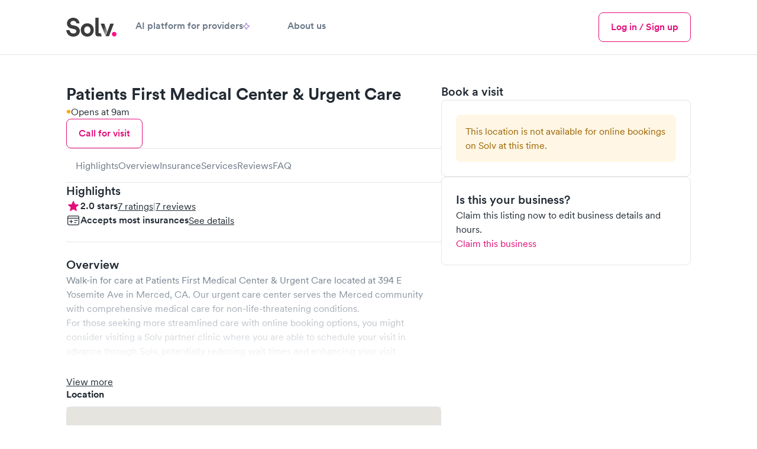

--- FILE ---
content_type: text/html; charset=utf-8
request_url: https://www.solvhealth.com/patients-first-medical-center--urgent-care-merced-ca-GgbP3A
body_size: 23840
content:
<!DOCTYPE html><html lang="en" class="h-full text-gray-600 antialiased _1khoax60"><head><meta charSet="utf-8"/><meta name="viewport" content="width=device-width,initial-scale=1"/><meta name="sentry-trace" content="0bdbbdb63c1c342584ea2b66b4131e19-f583eb63251439fa-1"/><meta name="baggage" content="sentry-environment=production,sentry-release=9d61a005627de7e7c330153968758868aae022ea,sentry-public_key=a59d628f330d491dae64651e89dac19c,sentry-trace_id=0bdbbdb63c1c342584ea2b66b4131e19,sentry-sample_rate=1,sentry-transaction=GET%20https%3A%2F%2Fwww.solvhealth.com%2Fpatients-first-medical-center--urgent-care-merced-ca-GgbP3A,sentry-sampled=true"/><title>Patients First Medical Center &amp; Urgent Care - Urgent Care in Merced, CA 95340 | Solv</title><meta name="description" content="Book an appointment at Patients First Medical Center &amp; Urgent Care, located at 394 E Yosemite Ave in Merced, CA. Patients First Medical Center &amp; Urgent Care has 7 reviews on Solv."/><meta name="keywords" content=""/><meta property="og:type" content="business.business"/><meta property="og:image" content="https://d3hmu1js3tz3r1.cloudfront.net/p/GgbP3A/0_10261_PatientsFirstMedicalCenterUrgentCare-Merced.jpg"/><meta property="og:url" content="https://www.solvhealth.com/patients-first-medical-center--urgent-care-merced-ca-GgbP3A"/><meta property="og:title" content="Patients First Medical Center &amp; Urgent Care - Urgent Care in Merced, CA 95340 | Solv"/><meta property="og:description" content="Book an appointment at Patients First Medical Center &amp; Urgent Care, located at 394 E Yosemite Ave in Merced, CA. Patients First Medical Center &amp; Urgent Care has 7 reviews on Solv."/><meta property="og:site_name" content="Solv"/><meta property="og:image:alt" content="Patients First Medical Center &amp; Urgent Care - Merced, CA"/><meta property="business:contact_data:street_address" content="394 E Yosemite Ave"/><meta property="business:contact_data:locality" content="Merced, CA"/><meta property="business:contact_data:postal_code" content="95340"/><meta property="business:contact_data:country_name" content="United States"/><meta property="business:contact_data:latitude" content="37.3317995"/><meta property="business:contact_data:longitude" content="-120.4635452"/><meta property="fb:app_id" content="514222109004412"/><meta property="twitter:card" content="summary_large_image"/><meta property="twitter:site" content="@solvhealth"/><meta property="twitter:description" content="Book an appointment at Patients First Medical Center &amp; Urgent Care, located at 394 E Yosemite Ave in Merced, CA. Patients First Medical Center &amp; Urgent Care has 7 reviews on Solv."/><meta name="apple-itunes-app" content="app-id=1464601606, app-argument=https://www.solvhealth.com//patients-first-medical-center--urgent-care-merced-ca-GgbP3A"/><link rel="icon" type="text/png" href="https://assets.solvhealth.com/turbo/9d61a005627de7e7c330153968758868aae022ea/build/_assets/favicon-3J4J2EYB.png"/><link rel="stylesheet" href="https://assets.solvhealth.com/turbo/9d61a005627de7e7c330153968758868aae022ea/build/_assets/index-MV4US5FD.css"/><link rel="stylesheet" href="https://assets.solvhealth.com/turbo/9d61a005627de7e7c330153968758868aae022ea/build/_assets/app-MSUPZNXC.css"/><link rel="stylesheet" href="https://assets.solvhealth.com/turbo/9d61a005627de7e7c330153968758868aae022ea/build/_assets/flickity-WDRVBFUR.css"/><link rel="stylesheet" href="https://assets.solvhealth.com/turbo/9d61a005627de7e7c330153968758868aae022ea/build/_assets/nprogress-E45G63H2.css"/><link rel="preload" href="https://assets.solvhealth.com/fonts/circular-pro-2023/circular-pro-regular.woff" as="font" crossorigin="anonymous"/><link rel="preload" href="https://assets.solvhealth.com/fonts/circular-pro-2023/circular-pro-regular.woff2" as="font" crossorigin="anonymous"/><link rel="preload" href="https://assets.solvhealth.com/fonts/circular-pro-2023/circular-pro-medium.woff" as="font" crossorigin="anonymous"/><link rel="preload" href="https://assets.solvhealth.com/fonts/circular-pro-2023/circular-pro-medium.woff2" as="font" crossorigin="anonymous"/><link rel="preload" href="https://assets.solvhealth.com/fonts/circular-pro-2023/circular-pro-bold.woff" as="font" crossorigin="anonymous"/><link rel="preload" href="https://assets.solvhealth.com/fonts/circular-pro-2023/circular-pro-bold.woff2" as="font" crossorigin="anonymous"/><link rel="stylesheet" href="https://assets.solvhealth.com/turbo/9d61a005627de7e7c330153968758868aae022ea/build/_assets/mapbox.custom-UJ2H2JLY.css"/><style>
@font-face {
  font-family: "Circular Pro";
  font-display: swap;
  src: url("https://assets.solvhealth.com/fonts/circular-pro-2023/circular-pro-bold.woff2") format("woff2"),
    url("https://assets.solvhealth.com/fonts/circular-pro-2023/circular-pro-bold.woff") format("woff");
  font-style: normal;
  font-weight: 700;
}

@font-face {
  font-family: "Circular Pro";
  font-display: swap;
  src: url("https://assets.solvhealth.com/fonts/circular-pro-2023/circular-pro-medium.woff2") format("woff2"),
    url("https://assets.solvhealth.com/fonts/circular-pro-2023/circular-pro-medium.woff") format("woff");
  font-style: normal;
  font-weight: 500;
}

@font-face {
  font-family: "Circular Pro";
  font-display: swap;
  src: url("https://assets.solvhealth.com/fonts/circular-pro-2023/circular-pro-regular.woff2") format("woff2"),
    url("https://assets.solvhealth.com/fonts/circular-pro-2023/circular-pro-regular.woff") format("woff");
  font-style: normal;
  font-weight: 400;
}
</style><link rel="canonical" href="https://www.solvhealth.com/patients-first-medical-center--urgent-care-merced-ca-GgbP3A"/></head><body class="h-full min-h-full"><script>window.process={env:{"PUBLIC_MAPP_URL":"https://www.solvhealth.com","PUBLIC_STRIPE_API_KEY":"pk_live_rHXxAGaubCMaOb3LSXdjNdhy","PUBLIC_GOOGLE_PLACES_API_KEY":"AIzaSyB_I-Wewrm9l6HRVYcm2o0X0DBAz57o1Dw","PUBLIC_GA4_MEASUREMENT_ID":"G-K1C1TD9TSH","PUBLIC_MAPBOX_TOKEN":"pk.eyJ1Ijoic29sdiIsImEiOiJjbDNjdzFkcmEwMmwzM2txZzA4b3R0amtnIn0._1UlXyORSTrfRX8Sb_Hw0g","PUBLIC_APP_ENV":"production","PUBLIC_DAILY_URL":"https://solv.daily.co","PUBLIC_STRIPE_BUY_RATE_API_KEY":"pk_live_51RKP2nDH05sKcmhXPHINsDvJvwKPKWTg0tdGbDeaYDBTNOq76fOBw8MlPdgW25ua7E4IcYdcoBrk64Yu3W015yXj00xpFGweDA","PUBLIC_SOURCE_VERSION":"9d61a005627de7e7c330153968758868aae022ea"}}</script><main class="relative overflow-x-hidden pb-[var(--cdp-sticky-footer-with-safe-area-offset)] lg:pb-0"><nav class="border-b border-gray-200 bg-white sticky top-0 h-108px z-40"><div class="px-2 lg:px-6 xl:px-14 py-2"><div class="mx-auto max-w-7xl flex items-center justify-between"><div class="flex items-center gap-2 w-full z-40"><a class="_108ryg4 hri7kz3 hri7kz5 hri7kz7" href="/"><div class="hri7kz1"><div class="hri7kz2"><svg viewBox="8 8 85 32" fill="none" xmlns="http://www.w3.org/2000/svg" class="h-3 md:h-4"><path d="M85.234 35.842c0 2.133 1.763 3.91 3.878 3.91 2.203 0 3.877-1.777 3.877-3.91 0-2.134-1.762-3.912-3.877-3.912-2.203-.088-3.878 1.69-3.878 3.912Z" fill="#FF0E88"></path><path d="M30.56 17.6C29.942 13.244 27.034 8 19.72 8c-5.64 0-10.486 4.178-10.486 9.6 0 4.622 3.084 7.822 7.93 8.8l4.23.889c2.38.444 3.702 1.867 3.702 3.644 0 2.134-1.763 3.734-4.935 3.734-4.23 0-6.345-2.756-6.61-5.778H8C8.705 34.667 12.054 40 20.073 40 27.123 40 31 35.2 31 30.489c0-4.356-2.908-8-8.46-9.067l-4.23-.8c-2.203-.444-3.26-1.778-3.26-3.466 0-2.045 1.85-3.912 4.758-3.912 3.79 0 5.2 2.667 5.464 4.356h5.287Zm13.13 17.156c-2.732 0-5.288-2.045-5.288-6.045s2.556-6.044 5.288-6.044c2.731 0 5.287 2.044 5.287 6.044 0 4-2.556 6.045-5.287 6.045Zm-.126-17.334c-6.257 0-11.015 4.711-11.015 11.29C32.549 35.2 37.307 40 43.564 40c6.257 0 11.015-4.8 11.015-11.289-.088-6.578-4.758-11.289-11.015-11.289Zm20.62 22.045h-2.731c-3.878 0-4.23-3.29-4.23-6.49V8h5.64v25.067s-.176 1.244.97 1.244H66.3l1.776 5.156h-3.891Zm24.234-21.423L80.311 39.29h-5.64l7.755-21.245h5.992Z" fill="#3C3C3C"></path><path d="M77.44 31.822 72.33 17.955h-6.257l8.548 21.422 2.82-7.555Z" fill="url(#prefix__a)"></path><defs><linearGradient id="prefix__a" x1="71.304" y1="23.963" x2="81.319" y2="30.612" gradientUnits="userSpaceOnUse"><stop stop-color="#3C3C3C"></stop><stop offset="1" stop-color="#C9C9C9"></stop></linearGradient></defs></svg></div></div></a><div class="hidden md:flex items-center gap-2"><a class="_108ryg4 hri7kz3 hri7kz5 hri7kz7 muted font-medium border-0 border-white border-solid py-2 border-b-4 hover:text-bold flex flex-col items-center px-2 lg:px-4 active:text-brand-500 touch-manipulation whitespace-nowrap" href="https://www.solvhealth.com/for-providers"><div class="hri7kz1"><div class="hri7kz2"><div class="flex items-center gap-1">AI platform for providers<svg viewBox="0 0 38.2369 38.2369" fill="none" xmlns="http://www.w3.org/2000/svg" class="w-[11px] h-[11px]"><path d="M18.1806 0.652963C18.5028 -0.217655 19.7342 -0.217654 20.0563 0.652964L24.6308 13.0153C24.7321 13.289 24.9479 13.5048 25.2216 13.6061L37.584 18.1806C38.4546 18.5028 38.4546 19.7342 37.584 20.0563L25.2216 24.6308C24.9479 24.7321 24.7321 24.9479 24.6308 25.2216L20.0563 37.584C19.7342 38.4546 18.5028 38.4546 18.1806 37.584L13.6061 25.2216C13.5048 24.9479 13.289 24.7321 13.0153 24.6308L0.652963 20.0563C-0.217655 19.7342 -0.217654 18.5028 0.652964 18.1806L13.0153 13.6061C13.289 13.5048 13.5048 13.289 13.6061 13.0153L18.1806 0.652963Z" fill="none" stroke="#8145BD" stroke-width="3" stroke-linecap="round" stroke-linejoin="round"></path></svg></div></div></div></a><a class="_108ryg4 hri7kz3 hri7kz5 hri7kz7 muted font-medium border-0 border-white border-solid py-2 border-b-4 hover:text-bold flex flex-col items-center px-2 lg:px-4 active:text-brand-500 touch-manipulation whitespace-nowrap" href="https://www.solvhealth.com/about-us"><div class="hri7kz1"><div class="hri7kz2"><div class="flex items-center gap-1">About us</div></div></div></a></div><div class="flex-1"></div><a class="_108ryg4 hri7kz3 hri7kz5 hri7kz7" href="https://www.solvhealth.com/login"><div class="hri7kz1"><div class="hri7kz2"><button class="_108ryg4 hri7kz3 hri7kz5 hri7kz7 _11rhfic0 _11rhfic6 _11rhfic2 py-1 md:hidden"><div class="hri7kz1"><div class="hri7kz2">Log in</div></div></button></div></div></a><button type="button" class="-m-2 rounded-md p-3 text-gray-700"><div class="sr-only">Menu</div><svg xmlns="http://www.w3.org/2000/svg" fill="none" viewBox="0 0 24 24" stroke-width="1.5" stroke="currentColor" class="w-3 h-3 md:hidden"><path stroke-linecap="round" stroke-linejoin="round" d="M3.75 6.75h16.5M3.75 12h16.5m-16.5 5.25h16.5"></path></svg></button><button type="button" class="-m-2 rounded-md p-3 text-gray-700 hidden"><span class="sr-only">Close menu</span><svg width="1em" height="1em" viewBox="0 0 16 16" fill="none" xmlns="http://www.w3.org/2000/svg" class="w-3 h-3" aria-hidden="true"><path d="m3.382 2.18.081.071L8 6.787l4.537-4.536a.857.857 0 0 1 1.283 1.131l-.071.081L9.212 8l4.537 4.537a.857.857 0 0 1-1.132 1.283l-.08-.071L8 9.212l-4.537 4.537a.857.857 0 0 1-1.283-1.132l.071-.08L6.787 8 2.251 3.463A.857.857 0 0 1 3.295 2.12l.087.06Z" fill="currentColor"></path></svg></button><div style="position:fixed;top:1px;left:1px;width:1px;height:0;padding:0;margin:-1px;overflow:hidden;clip:rect(0, 0, 0, 0);white-space:nowrap;border-width:0;display:none"></div><div class="hidden md:flex items-center gap-1"><a class="_108ryg4 hri7kz3 hri7kz5 hri7kz7" href="https://www.solvhealth.com/login"><div class="hri7kz1"><div class="hri7kz2"><button class="_108ryg4 hri7kz3 hri7kz5 hri7kz7 _11rhfic0 _11rhfic6 _11rhfic2"><div class="hri7kz1"><div class="hri7kz2">Log in / Sign up</div></div></button></div></div></a></div></div></div><div class="md:hidden relative z-0 hidden"><div class="flex justify-between -mx-1"></div></div><div class="hidden"><div class="absolute z-30 py-4 -mt-2 m-auto left-0 right-0 max-w-7xl overflow-y-auto" style="height:calc(100vh - 100px)"><div class="border-b-gray-200 border-b border-t border-gray-200 top-2"><div class="bg-white p-4"><div class="flex flex-col gap-y-2 mx-auto"><div class="grid grid-cols-3 gap-y-4 gap-x-2"><div class="flex flex-col"><p class="_55ozb5x _55ozb514 _1hqyddnhc font-bold text-left">URGENT CARE</p><div class="pt-2"><button class="flex items-center w-3/5 justify-between" id="headlessui-disclosure-button-:Rmekp:" type="button" aria-expanded="false" data-headlessui-state=""><p class="_55ozb5x _55ozb513 pr-1">Urgent care</p><svg width="24" height="24" viewBox="0 0 24 24" fill="none" xmlns="http://www.w3.org/2000/svg" class=""><path d="m17.814 9-5.657 5.657L6.5 9" stroke="currentColor" stroke-width="1.25" stroke-linecap="round" stroke-linejoin="round"></path></svg></button></div><div class="pt-2"><button class="flex items-center w-3/5 justify-between" id="headlessui-disclosure-button-:Rqekp:" type="button" aria-expanded="false" data-headlessui-state=""><p class="_55ozb5x _55ozb513 pr-1">Pediatric urgent care</p><svg width="24" height="24" viewBox="0 0 24 24" fill="none" xmlns="http://www.w3.org/2000/svg" class=""><path d="m17.814 9-5.657 5.657L6.5 9" stroke="currentColor" stroke-width="1.25" stroke-linecap="round" stroke-linejoin="round"></path></svg></button></div><div class="pt-2"><button class="flex items-center w-3/5 justify-between" id="headlessui-disclosure-button-:Ruekp:" type="button" aria-expanded="false" data-headlessui-state=""><p class="_55ozb5x _55ozb513 pr-1">Telemedicine</p><svg width="24" height="24" viewBox="0 0 24 24" fill="none" xmlns="http://www.w3.org/2000/svg" class=""><path d="m17.814 9-5.657 5.657L6.5 9" stroke="currentColor" stroke-width="1.25" stroke-linecap="round" stroke-linejoin="round"></path></svg></button></div></div><div class="flex flex-col"><p class="_55ozb5x _55ozb514 _1hqyddnhc font-bold text-left">EVERYDAY HEALTH</p><a class="hover:text-brand-500 pt-2 text-left" href="https://www.solvhealth.com/mental-health">Mental health</a><a class="hover:text-brand-500 pt-2 text-left" href="https://www.solvhealth.com/medical-weight-loss">Weight loss</a><a class="hover:text-brand-500 pt-2 text-left" href="https://www.solvhealth.com/prescription-discount">Prescription discounts</a><div class="pt-2"><button class="flex items-center w-3/5 justify-between" id="headlessui-disclosure-button-:R1imkp:" type="button" aria-expanded="false" data-headlessui-state=""><p class="_55ozb5x _55ozb513 pr-1">DOT physicals</p><svg width="24" height="24" viewBox="0 0 24 24" fill="none" xmlns="http://www.w3.org/2000/svg" class=""><path d="m17.814 9-5.657 5.657L6.5 9" stroke="currentColor" stroke-width="1.25" stroke-linecap="round" stroke-linejoin="round"></path></svg></button></div><div class="pt-2"><button class="flex items-center w-3/5 justify-between" id="headlessui-disclosure-button-:R1mmkp:" type="button" aria-expanded="false" data-headlessui-state=""><p class="_55ozb5x _55ozb513 pr-1">Ear wax cleaning</p><svg width="24" height="24" viewBox="0 0 24 24" fill="none" xmlns="http://www.w3.org/2000/svg" class=""><path d="m17.814 9-5.657 5.657L6.5 9" stroke="currentColor" stroke-width="1.25" stroke-linecap="round" stroke-linejoin="round"></path></svg></button></div><div class="pt-2"><button class="flex items-center w-3/5 justify-between" id="headlessui-disclosure-button-:R1qmkp:" type="button" aria-expanded="false" data-headlessui-state=""><p class="_55ozb5x _55ozb513 pr-1">School physicals</p><svg width="24" height="24" viewBox="0 0 24 24" fill="none" xmlns="http://www.w3.org/2000/svg" class=""><path d="m17.814 9-5.657 5.657L6.5 9" stroke="currentColor" stroke-width="1.25" stroke-linecap="round" stroke-linejoin="round"></path></svg></button></div></div><div class="flex flex-col"><p class="_55ozb5x _55ozb514 _1hqyddnhc font-bold text-left">LAB TESTS</p><div class="pt-2"><button class="flex items-center w-3/5 justify-between" id="headlessui-disclosure-button-:R16ukp:" type="button" aria-expanded="false" data-headlessui-state=""><p class="_55ozb5x _55ozb513 pr-1">Allergy testing</p><svg width="24" height="24" viewBox="0 0 24 24" fill="none" xmlns="http://www.w3.org/2000/svg" class=""><path d="m17.814 9-5.657 5.657L6.5 9" stroke="currentColor" stroke-width="1.25" stroke-linecap="round" stroke-linejoin="round"></path></svg></button></div><div class="pt-2"><button class="flex items-center w-3/5 justify-between" id="headlessui-disclosure-button-:R1aukp:" type="button" aria-expanded="false" data-headlessui-state=""><p class="_55ozb5x _55ozb513 pr-1">COVID testing</p><svg width="24" height="24" viewBox="0 0 24 24" fill="none" xmlns="http://www.w3.org/2000/svg" class=""><path d="m17.814 9-5.657 5.657L6.5 9" stroke="currentColor" stroke-width="1.25" stroke-linecap="round" stroke-linejoin="round"></path></svg></button></div><div class="pt-2"><button class="flex items-center w-3/5 justify-between" id="headlessui-disclosure-button-:R1eukp:" type="button" aria-expanded="false" data-headlessui-state=""><p class="_55ozb5x _55ozb513 pr-1">Diabetes testing</p><svg width="24" height="24" viewBox="0 0 24 24" fill="none" xmlns="http://www.w3.org/2000/svg" class=""><path d="m17.814 9-5.657 5.657L6.5 9" stroke="currentColor" stroke-width="1.25" stroke-linecap="round" stroke-linejoin="round"></path></svg></button></div><div class="pt-2"><button class="flex items-center w-3/5 justify-between" id="headlessui-disclosure-button-:R1iukp:" type="button" aria-expanded="false" data-headlessui-state=""><p class="_55ozb5x _55ozb513 pr-1">Drug testing</p><svg width="24" height="24" viewBox="0 0 24 24" fill="none" xmlns="http://www.w3.org/2000/svg" class=""><path d="m17.814 9-5.657 5.657L6.5 9" stroke="currentColor" stroke-width="1.25" stroke-linecap="round" stroke-linejoin="round"></path></svg></button></div><div class="pt-2"><button class="flex items-center w-3/5 justify-between" id="headlessui-disclosure-button-:R1mukp:" type="button" aria-expanded="false" data-headlessui-state=""><p class="_55ozb5x _55ozb513 pr-1">Pregnancy testing</p><svg width="24" height="24" viewBox="0 0 24 24" fill="none" xmlns="http://www.w3.org/2000/svg" class=""><path d="m17.814 9-5.657 5.657L6.5 9" stroke="currentColor" stroke-width="1.25" stroke-linecap="round" stroke-linejoin="round"></path></svg></button></div><div class="pt-2"><button class="flex items-center w-3/5 justify-between" id="headlessui-disclosure-button-:R1qukp:" type="button" aria-expanded="false" data-headlessui-state=""><p class="_55ozb5x _55ozb513 pr-1">STD testing</p><svg width="24" height="24" viewBox="0 0 24 24" fill="none" xmlns="http://www.w3.org/2000/svg" class=""><path d="m17.814 9-5.657 5.657L6.5 9" stroke="currentColor" stroke-width="1.25" stroke-linecap="round" stroke-linejoin="round"></path></svg></button></div><div class="pt-2"><button class="flex items-center w-3/5 justify-between" id="headlessui-disclosure-button-:R1uukp:" type="button" aria-expanded="false" data-headlessui-state=""><p class="_55ozb5x _55ozb513 pr-1">Strep test</p><svg width="24" height="24" viewBox="0 0 24 24" fill="none" xmlns="http://www.w3.org/2000/svg" class=""><path d="m17.814 9-5.657 5.657L6.5 9" stroke="currentColor" stroke-width="1.25" stroke-linecap="round" stroke-linejoin="round"></path></svg></button></div></div></div></div></div></div></div></div></div></nav><div class="fixed w-full bg-white z-40 border-t border-gray-300 lg:hidden pl-1 pr-1 pt-1 pb-1 bottom-0 !pb-[var(--p1-with-safe-area-inset-bottom)]"><div class="w-[90%] mx-auto flex items-center justify-between"><div class="flex flex-col"><p class="_55ozb5x _55ozb514 text-xs">Book online at other nearby clinics</p></div><a class="_108ryg4 hri7kz3 hri7kz5 hri7kz7 _11rhfic0 _11rhfic6 _11rhfic1 bg-brand text-white py-1.5 px-3 rounded" href="/r/search"><div class="hri7kz1"><div class="hri7kz2">Find bookable clinics</div></div></a></div></div><script type="application/ld+json">{"@context":"https://schema.org","@type":"MedicalClinic","@id":"https://www.solvhealth.com/patients-first-medical-center--urgent-care-merced-ca-GgbP3A#MedicalClinic","url":"https://www.solvhealth.com/patients-first-medical-center--urgent-care-merced-ca-GgbP3A","name":"Patients First Medical Center & Urgent Care","parentOrganization":"","sameAs":[],"logo":"","knowsLanguage":"en-us","contactPoint":[{"@type":"ContactPoint","telephone":"(209) 383‑3990","contactType":"customer service","contactOption":"TollFree","availableLanguage":["English"],"@id":"https://www.solvhealth.com/patients-first-medical-center--urgent-care-merced-ca-GgbP3A#ContactPoint"}],"description":"Book an appointment at Patients First Medical Center & Urgent Care, located at 394 E Yosemite Ave in Merced, CA. Patients First Medical Center & Urgent Care has 7 reviews on Solv.","medicalSpecialty":"Urgent Care","knowsAbout":"Urgent Care","telephone":"(209) 383‑3990","address":{"@type":"PostalAddress","postalCode":"95340","streetAddress":"394 E Yosemite Ave","addressCountry":{"@type":"Country","name":"US"},"addressRegion":"CA","addressLocality":"Merced","@id":"https://www.solvhealth.com/patients-first-medical-center--urgent-care-merced-ca-GgbP3A#address"},"image":["https://d3hmu1js3tz3r1.cloudfront.net/p/GgbP3A/0_10261_PatientsFirstMedicalCenterUrgentCare-Merced.jpg","https://d3hmu1js3tz3r1.cloudfront.net/p/GgbP3A/1_10262_PatientsFirstMedicalCenterUrgentCare-Merced.jpg","https://d3hmu1js3tz3r1.cloudfront.net/p/GgbP3A/2_10263_PatientsFirstMedicalCenterUrgentCare-Merced.jpg","https://d3hmu1js3tz3r1.cloudfront.net/p/GgbP3A/3_10264_PatientsFirstMedicalCenterUrgentCare-Merced.jpg","https://d3hmu1js3tz3r1.cloudfront.net/p/GgbP3A/4_10265_PatientsFirstMedicalCenterUrgentCare-Merced.jpg","https://d3hmu1js3tz3r1.cloudfront.net/p/GgbP3A/5_10266_PatientsFirstMedicalCenterUrgentCare-Merced.jpg","https://d3hmu1js3tz3r1.cloudfront.net/p/GgbP3A/6_10267_PatientsFirstMedicalCenterUrgentCare-Merced.jpg","https://d3hmu1js3tz3r1.cloudfront.net/p/GgbP3A/7_10268_PatientsFirstMedicalCenterUrgentCare-Merced.jpg","https://d3hmu1js3tz3r1.cloudfront.net/p/GgbP3A/8_10269_PatientsFirstMedicalCenterUrgentCare-Merced.jpg","https://d3hmu1js3tz3r1.cloudfront.net/p/GgbP3A/9_10270_PatientsFirstMedicalCenterUrgentCare-Merced.jpg","https://d3hmu1js3tz3r1.cloudfront.net/p/GgbP3A/10_10271_PatientsFirstMedicalCenterUrgentCare-Merced.jpg"],"geo":{"@type":"GeoCoordinates","latitude":37.3317995,"longitude":-120.4635452,"@id":"{canonicalUrl}#GeoCoordinates"},"hasMap":"https://www.google.com/maps/place/?q=place_id:ChIJ_7CzKavpwIcRURAm2UV96uc","areaServed":{"@type":"Place","name":"Merced, CA","@id":"https://www.solvhealth.com/patients-first-medical-center--urgent-care-merced-ca-GgbP3A#Place"},"isAcceptingNewPatients":false,"paymentAccepted":"","currenciesAccepted":"USD","priceRange":"$100-$200 average base self-pay visit price","amenityFeature":[{"@type":"LocationFeatureSpecification","name":"Walk-in patients"}],"aggregateRating":{"@type":"aggregateRating","ratingValue":2,"reviewCount":7},"openingHoursSpecification":[{"@type":"OpeningHoursSpecification","dayOfWeek":"Sunday","opens":"09:00:00","closes":"17:00:00"},{"@type":"OpeningHoursSpecification","dayOfWeek":"Monday","opens":"08:00:00","closes":"20:00:00"},{"@type":"OpeningHoursSpecification","dayOfWeek":"Tuesday","opens":"08:00:00","closes":"20:00:00"},{"@type":"OpeningHoursSpecification","dayOfWeek":"Wednesday","opens":"08:00:00","closes":"20:00:00"},{"@type":"OpeningHoursSpecification","dayOfWeek":"Thursday","opens":"08:00:00","closes":"20:00:00"},{"@type":"OpeningHoursSpecification","dayOfWeek":"Friday","opens":"08:00:00","closes":"20:00:00"},{"@type":"OpeningHoursSpecification","dayOfWeek":"Saturday","opens":"09:00:00","closes":"17:00:00"}],"review":[{"@type":"Review","reviewBody":"I went to this clinic for while and the staff are friendly and the wait time is ok. I would highly recommend this clinic.","datePublished":"2023-04-20","reviewRating":{"@type":"Rating","ratingValue":4,"worstRating":1,"bestRating":5},"author":{"@type":"Person","name":"Anonymous"},"publisher":{"@type":"Organization","@id":"https://www.solvhealth.com/#Organization","url":"https://wwww.solvhealth.com","name":"Solv Health"},"@id":"https://www.solvhealth.com/patients-first-medical-center--urgent-care-merced-ca-GgbP3A#Review1"},{"@type":"Review","reviewBody":"I called and was told they don't do appointments so walked in. I waited over an hour in the waiting room and had to go to the desk to ask what the hold up was. They got me in a room 15 minutes later where I waited for another half hour. Then they moved me to another room for 15 minutes before ever seeing the practitioner. The visit from start to finish was nearly 3 hours long!!! The practitioner did not communicate with me about my injury, I had to continually ask questions, may of which I didn't think to ask until I left. I felt like I was a head of cattle slowly being transported from pen to pen. If you don't have to go here then I advise you not to.","datePublished":"2022-07-01","reviewRating":{"@type":"Rating","ratingValue":1,"worstRating":1,"bestRating":5},"author":{"@type":"Person","name":"Anonymous"},"publisher":{"@type":"Organization","@id":"https://www.solvhealth.com/#Organization","url":"https://wwww.solvhealth.com","name":"Solv Health"},"@id":"https://www.solvhealth.com/patients-first-medical-center--urgent-care-merced-ca-GgbP3A#Review2"},{"@type":"Review","reviewBody":"I do not understand why this office cannot get my one prescription ready for me on time! They hassle me by saying they can’t renew this prescription until I come in! I come in all the time  and they still can’t get it right! I am always late by 3 or 4 days to get my meds! I get very ill! I am from out of town by 45 minutes? Is this fair? How can we “ right” this wrong?","datePublished":"2026-01-17","reviewRating":{"@type":"Rating","ratingValue":1,"worstRating":1,"bestRating":5},"author":{"@type":"Person","name":"Anonymous"},"publisher":{"@type":"Organization","@id":"https://www.solvhealth.com/#Organization","url":"https://wwww.solvhealth.com","name":"Solv Health"},"@id":"https://www.solvhealth.com/patients-first-medical-center--urgent-care-merced-ca-GgbP3A#Review3"},{"@type":"Review","reviewBody":"Front staff rude!! Snobs😠😡\nx-ray tech lady was SUPER NICE & friendly🎀🤗","datePublished":"2026-01-17","reviewRating":{"@type":"Rating","ratingValue":1,"worstRating":1,"bestRating":5},"author":{"@type":"Person","name":"Anonymous"},"publisher":{"@type":"Organization","@id":"https://www.solvhealth.com/#Organization","url":"https://wwww.solvhealth.com","name":"Solv Health"},"@id":"https://www.solvhealth.com/patients-first-medical-center--urgent-care-merced-ca-GgbP3A#Review4"},{"@type":"Review","reviewBody":"It was packed this Sunday but they were kind to all, brought me bottle water for my cough. It took 2 hours to get in but when I did was treated very well. Not all Urgent cares have Dr.on staff. I am well please, even got a happy birthday. ","datePublished":"2026-01-17","reviewRating":{"@type":"Rating","ratingValue":5,"worstRating":1,"bestRating":5},"author":{"@type":"Person","name":"Anonymous"},"publisher":{"@type":"Organization","@id":"https://www.solvhealth.com/#Organization","url":"https://wwww.solvhealth.com","name":"Solv Health"},"@id":"https://www.solvhealth.com/patients-first-medical-center--urgent-care-merced-ca-GgbP3A#Review5"},{"@type":"Review","reviewBody":"There are so much paper work. They update every couple of months and it took about 30mins to do the paper work. Then I had to wait another 45 mins to b taken in the back. There I waited another 30 more mins to b seen by an np. Np was pretty nice which made the day a bit better but I would try somewhere else from this point on.","datePublished":"2026-01-17","reviewRating":{"@type":"Rating","ratingValue":1,"worstRating":1,"bestRating":5},"author":{"@type":"Person","name":"Anonymous"},"publisher":{"@type":"Organization","@id":"https://www.solvhealth.com/#Organization","url":"https://wwww.solvhealth.com","name":"Solv Health"},"@id":"https://www.solvhealth.com/patients-first-medical-center--urgent-care-merced-ca-GgbP3A#Review6"},{"@type":"Review","reviewBody":"Not the place you want to go to for medical services. Staff are not friendly. You get better service in prison. ","datePublished":"2026-01-17","reviewRating":{"@type":"Rating","ratingValue":1,"worstRating":1,"bestRating":5},"author":{"@type":"Person","name":"Anonymous"},"publisher":{"@type":"Organization","@id":"https://www.solvhealth.com/#Organization","url":"https://wwww.solvhealth.com","name":"Solv Health"},"@id":"https://www.solvhealth.com/patients-first-medical-center--urgent-care-merced-ca-GgbP3A#Review7"}],"subjectOf":{"@type":"FAQPage","name":"Common questions about Patients First Medical Center & Urgent Care","mainEntity":[{"@type":"Question","acceptedAnswer":{"@type":"Answer","text":"7 patients have shared ratings for Patients First Medical Center & Urgent Care in Merced on Solv. The average rating is 2.0 out of 5. That includes 1.6 for wait-time, 2.0 for quality of care, 2.4 for bedside manner, 2.2 for staff friendliness, and 3.2 for facility cleanliness. You can read all the individual patient reviews on Patients First Medical Center & Urgent Care's profile.","@id":"https://www.solvhealth.com/patients-first-medical-center--urgent-care-merced-ca-GgbP3A#Answer1"},"name":"How do patients rate Patients First Medical Center & Urgent Care in reviews?","@id":"https://www.solvhealth.com/patients-first-medical-center--urgent-care-merced-ca-GgbP3A#Question1"},{"@type":"Question","acceptedAnswer":{"@type":"Answer","text":"As an urgent care center, Patients First Medical Center & Urgent Care is first and foremost a walk-in clinic. You should be able to arrive unannounced during their normal business hours and be seen without an appointment. You may, however, want to call ahead to check their current wait time.","@id":"https://www.solvhealth.com/patients-first-medical-center--urgent-care-merced-ca-GgbP3A#Answer2"},"name":"How do I make a booking at Patients First Medical Center & Urgent Care?","@id":"https://www.solvhealth.com/patients-first-medical-center--urgent-care-merced-ca-GgbP3A#Question2"},{"@type":"Question","acceptedAnswer":{"@type":"Answer","text":"Patients First Medical Center & Urgent Care accepts most insurances. Additionally, the clinic is likely in-network for most major commercial carriers including BlueCross Blue Shield, United Health, Aetna, and Cigna. Depending on your specific insurance plan, your out of pocket visit cost will vary. Contact the clinic directly for further details.","@id":"https://www.solvhealth.com/patients-first-medical-center--urgent-care-merced-ca-GgbP3A#Answer3"},"name":"What insurance does Patients First Medical Center & Urgent Care accept?","@id":"https://www.solvhealth.com/patients-first-medical-center--urgent-care-merced-ca-GgbP3A#Question3"},{"@type":"Question","acceptedAnswer":{"@type":"Answer","text":"Depending on insurance status and whether Patients First Medical Center & Urgent Care is in-network with your specific plan, an urgent care visit to this location may vary. Generally speaking, a co-pay for the visit itself will range from $35-100 with lab tests and other services possibly increasing that total. Without insurance, the self-pay price of a visit will likely be between $100-250 depending on the reason for visit or prescribed treatment plan. Additional services such as lab tests, x-rays, medications, and other services may be additional costs. Please make sure to talk with your provider about the costs prior to receiving treatment.","@id":"https://www.solvhealth.com/patients-first-medical-center--urgent-care-merced-ca-GgbP3A#Answer4"},"name":"How much does an urgent care visit cost at Patients First Medical Center & Urgent Care","@id":"https://www.solvhealth.com/patients-first-medical-center--urgent-care-merced-ca-GgbP3A#Question4"},{"@type":"Question","acceptedAnswer":{"@type":"Answer","text":"As an <a href=\"https://www.solvhealth.comhttps://www.solvhealth.com/urgent-care\">urgent care center</a>, Patients First Medical Center & Urgent Care treats a range of non-emergent injuries and illnesses, as well as provides certain preventative care. More specifically, Patients First Medical Center & Urgent Care will provide annual exams and sports physicals, general lab tests and screenings, and diagnose and treat routine conditions like the common cold, <a href=\"https://www.solvhealth.comhttps://www.solvhealth.com/flu\">flu</a>, infections, rashes, allergies, strep throat, and more.","@id":"https://www.solvhealth.com/patients-first-medical-center--urgent-care-merced-ca-GgbP3A#Answer5"},"name":"What are the primary services of Patients First Medical Center & Urgent Care?","@id":"https://www.solvhealth.com/patients-first-medical-center--urgent-care-merced-ca-GgbP3A#Question5"},{"@type":"Question","acceptedAnswer":{"@type":"Answer","text":"Patients First Medical Center & Urgent Care is located at 394 E Yosemite Ave in Merced and serves patients throughout the area.","@id":"https://www.solvhealth.com/patients-first-medical-center--urgent-care-merced-ca-GgbP3A#Answer6"},"name":"Where is Patients First Medical Center & Urgent Care located?","@id":"https://www.solvhealth.com/patients-first-medical-center--urgent-care-merced-ca-GgbP3A#Question6"},{"@type":"Question","acceptedAnswer":{"@type":"Answer","text":"Yes. Patients First Medical Center & Urgent Care is open on weekends including Saturday 9:00 am - 5:00 pm and Sunday 9:00 am - 5:00 pm.","@id":"https://www.solvhealth.com/patients-first-medical-center--urgent-care-merced-ca-GgbP3A#Answer7"},"name":"Is Patients First Medical Center & Urgent Care open on the weekends?","@id":"https://www.solvhealth.com/patients-first-medical-center--urgent-care-merced-ca-GgbP3A#Question7"}]}}</script><form method="post" action="/patients-first-medical-center--urgent-care-merced-ca-GgbP3A"><div class="flex lg:block xl:px-8"><div class="lg:p-6 w-full"><div class="mx-auto max-w-7xl flex flex-col lg:flex-row lg:gap-6"><div class="lg:w-[40%] lg:max-w-[40%] w-full order-first lg:order-last"><div class="block lg:hidden"><div class="p-2"><div class="flex justify-between w-full gap-1"><div class="flex flex-col gap-1"><h1 class="text-lg md:text-2xl font-bold leading-lg md:leading-2xl">Patients First Medical Center &amp; Urgent Care</h1><div class="flex gap-1 items-center"><div class="w-1 h-1 rounded-full border bg-caution border-caution-100"></div><p>Opens at 9am</p></div><button class="_108ryg4 hri7kz3 hri7kz5 hri7kz7 _11rhfic0 _11rhfic6 _11rhfic2" type="button"><div class="hri7kz1"><div class="hri7kz2">Call for visit</div></div></button></div></div></div><div class="pb-2"><div class="border-t border-b border-gray-200 gap-3 py-2 bg-white overflow-auto"><div class="px-2 flex gap-3"><div class="block lg:hidden"><button type="button" class="text-black whitespace-nowrap">Book</button></div><button type="button" class="text-gray-500 whitespace-nowrap">Highlights</button><button type="button" class="text-gray-500 whitespace-nowrap">Overview</button><button type="button" class="text-gray-500 whitespace-nowrap">Insurance</button><button type="button" class="text-gray-500 whitespace-nowrap">Services</button><button type="button" class="text-gray-500 whitespace-nowrap">Reviews</button><button type="button" class="text-gray-500 whitespace-nowrap">FAQ</button><div class="pr-1"></div></div></div></div></div><div class="cdp-section-book"><div class="sticky-outer-wrapper"><div class="sticky-inner-wrapper" style="position:relative;top:0px"><div class="px-2 lg:px-0"><div class="flex flex-col bg-critical-300 top-1 gap-3"><div class="flex flex-col gap-2"><h2 class="_55ozb5x _55ozb5z font-medium text-h3">Book a visit</h2><div class="flex flex-col gap-2 rounded border border-gray-200 p-3"><div class="text-left"><div><div data-reach-alert="" aria-hidden="true"><div class="_1axu3m10 _1axu3m11 _1axu3m14 flex flex-col warning"><div class="_1axu3m1b _1axu3m1e"><div class="_1axu3m1g"><div class="_1axu3m1h"><div class="_55ozb5x _55ozb511"></div><div class="_55ozb5x _55ozb513">This location is not available for online bookings on Solv at this time.</div></div></div></div></div></div></div></div></div></div><div class="flex flex-col gap-2 p-3 border border-gray-200 rounded"><div class="flex flex-col gap-1"><h3 class="_55ozb5x _55ozb510 font-medium">Is this your business?</h3><p>Claim this listing now to edit business details and hours.</p></div><a href="https://solvhealth.com/for-providers/claim/form" class="text-brand">Claim this business</a></div><div class="justify-start hidden lg:flex"></div></div></div></div></div><div class="h-3 w-full"></div><div role="separator" class="a2ss9v1 -mx-2 block md:hidden"><div class="a2ss9v0"></div></div><div class="h-3 w-full"></div></div></div><div class="flex flex-col lg:w-[60%] lg:min-w-[60%] w-full lg:gap-3 order-last lg:order-first"><div class="hidden lg:flex flex-col gap-3"><div class="flex justify-between w-full gap-1"><div class="flex flex-col gap-1"><h1 class="text-lg md:text-2xl font-bold leading-lg md:leading-2xl">Patients First Medical Center &amp; Urgent Care</h1><div class="flex gap-1 items-center"><div class="w-1 h-1 rounded-full border bg-caution border-caution-100"></div><p>Opens at 9am</p></div><button class="_108ryg4 hri7kz3 hri7kz5 hri7kz7 _11rhfic0 _11rhfic6 _11rhfic2" type="button"><div class="hri7kz1"><div class="hri7kz2">Call for visit</div></div></button></div></div><div class="border-t border-b border-gray-200 gap-3 py-2 bg-white overflow-auto"><div class="px-2 flex gap-3"><div class="block lg:hidden"><button type="button" class="text-black whitespace-nowrap">Book</button></div><button type="button" class="text-gray-500 whitespace-nowrap">Highlights</button><button type="button" class="text-gray-500 whitespace-nowrap">Overview</button><button type="button" class="text-gray-500 whitespace-nowrap">Insurance</button><button type="button" class="text-gray-500 whitespace-nowrap">Services</button><button type="button" class="text-gray-500 whitespace-nowrap">Reviews</button><button type="button" class="text-gray-500 whitespace-nowrap">FAQ</button><div class="pr-1"></div></div></div></div><div class="flex flex-col px-2 lg:p-0"><div class="cdp-section-highlights"><div class="flex flex-col gap-3"><h2 class="_55ozb5x _55ozb5z font-medium text-h3">Highlights</h2><div class="flex flex-col gap-2"><button type="button" class="cursor-pointer"><div class="flex flex-col xs:flex-row gap-0.5 sm:gap-1 items-start xs:items-center"><div class="flex gap-0.5 sm:gap-1 items-center"><svg width="1em" height="1em" viewBox="0 0 24 24" fill="none" xmlns="http://www.w3.org/2000/svg" class="h-3 w-3 text-brand"><path d="m12.002 17.27 4.658 2.811a.75.75 0 0 0 1.118-.812l-1.236-5.3 4.116-3.565a.75.75 0 0 0-.428-1.314l-5.418-.46-2.12-5a.75.75 0 0 0-1.381 0l-2.12 5-5.418.46a.75.75 0 0 0-.428 1.314l4.116 3.566-1.236 5.299a.75.75 0 0 0 1.118.812l4.659-2.811Z" fill="currentColor"></path></svg><p class="font-medium">2.0<!-- --> stars</p></div><div class="pl-4 xs:pl-0 flex flex-row gap-1"><u>7<!-- --> <!-- -->ratings</u><p class="text-gray-400">|</p><u>7<!-- --> <!-- -->reviews</u></div></div></button><button type="button" class="cursor-pointer"><div class="flex flex-col xs:flex-row gap-0.5 sm:gap-1 items-start xs:items-center"><div class="flex gap-0.5 sm:gap-1 items-center"><svg width="1em" height="1em" viewBox="0 0 24 24" fill="none" xmlns="http://www.w3.org/2000/svg" class="h-3 w-3"><path d="M2.625 6.5a2 2 0 0 1 2-2h14.75a2 2 0 0 1 2 2v11a2 2 0 0 1-2 2H4.625a2 2 0 0 1-2-2v-11ZM2.625 8.25h18.75M18.875 12h-5M16.375 15.75h-2.5M8.25 11.375v5M5.75 13.875h5" stroke="currentColor" stroke-width="1.25" stroke-linecap="round" stroke-linejoin="round"></path></svg><p class="font-medium">Accepts most insurances</p></div><div class="pl-4 xs:pl-0"><u>See details</u></div></div></button></div></div><div class="h-3 w-full"></div><div role="separator" class="a2ss9v1 -mx-2 md:mx-0"><div class="a2ss9v0"></div></div><div class="h-3 w-full"></div></div><div class="cdp-section-overview"><div class="flex flex-col gap-3"><h2 class="_55ozb5x _55ozb5z font-medium text-h3">Overview</h2><div class="flex flex-col gap-2"><div class="flex flex-col gap-3"><div><div class="relative overflow-hidden" style="height:150px"><div><div class="flex flex-col gap-0.5"><div class="text-gray-500"><div class="flex flex-col gap-1"><p>Walk-in for care at <!-- -->Patients First Medical Center &amp; Urgent Care<!-- --> located at<!-- --> <!-- -->394 E Yosemite Ave<!-- --> in <!-- -->Merced<!-- -->,<!-- --> <!-- -->CA<!-- -->. Our urgent care center serves the <!-- -->Merced<!-- --> <!-- -->community with comprehensive medical care for non-life-threatening conditions.</p><p>For those seeking more streamlined care with online booking options, you might consider visiting a Solv partner clinic where you are able to schedule your visit in advance through Solv, potentially reducing wait times and enhancing your visit experience.</p></div></div></div></div><div class="absolute left-0 top-0 w-full h-screen max-h-full bg-gradient-to-t from-white"></div></div><button class="_108ryg4 hri7kz3 hri7kz5 hri7kz7"><div class="hri7kz1"><div class="hri7kz2"><p class="text-base leading-sm underline mt-3">View more</p></div></div></button></div></div></div><div class="flex flex-col gap-3"><div><h3 class="_55ozb5x _55ozb510 text-h4 mb-1">Location</h3><div class="flex flex-col gap-3"><div class="flex flex-col rounded border border-gray-200 gap-2"><div><div class="flex items-center justify-center h-[249px] w-full bg-[#e5e4df] -mb-2"><svg width="32" height="32" viewBox="0 0 32 32" fill="none" xmlns="http://www.w3.org/2000/svg"><path d="M15.4998 2.00781C18.1078 2.00781 20.6089 3.04382 22.4531 4.88793C24.2972 6.73204 25.3332 9.23319 25.3332 11.8411C25.3332 16.5772 17.8569 27.1768 15.9427 29.8136C15.8917 29.8831 15.825 29.9397 15.7481 29.9787C15.6711 30.0177 15.5861 30.038 15.4998 30.038C15.4136 30.038 15.3285 30.0177 15.2516 29.9787C15.1747 29.9397 15.108 29.8831 15.057 29.8136C13.1428 27.1768 5.6665 16.5772 5.6665 11.8411C5.6665 9.23319 6.70251 6.73204 8.54662 4.88793C10.3907 3.04382 12.8919 2.00781 15.4998 2.00781Z" fill="#CE2424"></path><path d="M10.6665 11.487C10.6665 12.7927 11.1852 14.0449 12.1084 14.9682C13.0317 15.8914 14.2839 16.4101 15.5896 16.4101C16.8953 16.4101 18.1475 15.8914 19.0707 14.9682C19.994 14.0449 20.5127 12.7927 20.5127 11.487C20.5127 10.1814 19.994 8.92916 19.0707 8.0059C18.1475 7.08264 16.8953 6.56396 15.5896 6.56396C14.2839 6.56396 13.0317 7.08264 12.1084 8.0059C11.1852 8.92916 10.6665 10.1814 10.6665 11.487Z" fill="white"></path></svg></div></div><div class="flex gap-2 p-2 flex-row"><div class="flex-auto"><p class="font-medium">394 E Yosemite Ave</p><p class="text-gray-500">Merced<!-- -->, <!-- -->CA<!-- -->, <!-- -->95340</p></div><div class="flex flex-col md:flex-row md:items-start"><div class="flex flex-col md:flex-1 gap-1"><a href="https://maps.google.com//?f=d&amp;ll=37.3317995%2C-120.4635452&amp;view=map&amp;q=Patients+First+Medical+Center+%26+Urgent+Care&amp;daddr=394+E+Yosemite+Ave%2C+Merced%2C+CA+95340&amp;address=394+E+Yosemite+Ave%2C+Merced%2C+CA+95340" target="_blank" class="flex gap-1 items-center text-brand" rel="noreferrer"><svg width="1em" height="1em" viewBox="0 0 24 24" fill="none" xmlns="http://www.w3.org/2000/svg" class="h-2 w-2"><path d="M8.347 8.881a3.278 3.278 0 1 0 6.556 0 3.278 3.278 0 0 0-6.556 0v0Z" stroke="currentColor" stroke-width="1.25" stroke-linecap="round" stroke-linejoin="round"></path><path d="M11.625 1.506A7.375 7.375 0 0 1 19 8.88c0 3.552-5.607 11.502-7.043 13.48a.41.41 0 0 1-.664 0C9.857 20.382 4.25 12.432 4.25 8.88a7.375 7.375 0 0 1 7.375-7.375Z" stroke="currentColor" stroke-width="1.25" stroke-linecap="round" stroke-linejoin="round"></path></svg> Get directions</a></div></div></div></div><div class="flex flex-col gap-1"><div class="flex flex-col gap-0"><h3 class="_55ozb5x _55ozb510 text-h4">Office hours</h3><p class="_55ozb5x _55ozb513 _55ozb519">Pacific Daylight Time (PDT)</p></div><div class="flex flex-col gap-1"><div class="grid grid-cols-7 gap-2"><p class="font-medium">Sun</p><div class="flex gap-2 w-[280px]"><p class="col-span-4">9:00 am - 5:00 pm</p></div></div><div class="grid grid-cols-7 gap-2"><p class="font-medium">Mon</p><div class="flex gap-2 w-[280px]"><p class="col-span-4">8:00 am - 8:00 pm</p></div></div><div class="grid grid-cols-7 gap-2"><p class="font-medium">Tue</p><div class="flex gap-2 w-[280px]"><p class="col-span-4">8:00 am - 8:00 pm</p></div></div><div class="grid grid-cols-7 gap-2"><p class="font-medium">Wed</p><div class="flex gap-2 w-[280px]"><p class="col-span-4">8:00 am - 8:00 pm</p></div></div><div class="grid grid-cols-7 gap-2"><p class="font-medium">Thu</p><div class="flex gap-2 w-[280px]"><p class="col-span-4">8:00 am - 8:00 pm</p></div></div><div class="grid grid-cols-7 gap-2"><p class="font-medium">Fri</p><div class="flex gap-2 w-[280px]"><p class="col-span-4">8:00 am - 8:00 pm</p></div></div><div class="grid grid-cols-7 gap-2"><p class="font-medium">Sat</p><div class="flex gap-2 w-[280px]"><p class="col-span-4 font-medium">9:00 am - 5:00 pm</p><p class="font-medium col-span-2 text-caution-500">Opening soon</p></div></div></div></div></div></div><div><h3 class="_55ozb5x _55ozb510 text-h4 mb-1">Office photos</h3><div class="flex overflow-x-auto gap-2"><div class="flex-shrink-0"><button class="hidden md:block"><img src="https://d3hmu1js3tz3r1.cloudfront.net/p/GgbP3A/0_10261_PatientsFirstMedicalCenterUrgentCare-Merced.jpg" class="rounded-lg cursor-pointer" alt="Clinic office (0)" loading="lazy" style="width:auto;height:200px;aspect-ratio:auto"/></button><img src="https://d3hmu1js3tz3r1.cloudfront.net/p/GgbP3A/0_10261_PatientsFirstMedicalCenterUrgentCare-Merced.jpg" class="rounded-lg cursor-pointer block md:hidden" alt="Clinic office (0)" loading="lazy" style="width:auto;height:200px;aspect-ratio:auto"/></div><div class="flex-shrink-0"><button class="hidden md:block"><img src="https://d3hmu1js3tz3r1.cloudfront.net/p/GgbP3A/1_10262_PatientsFirstMedicalCenterUrgentCare-Merced.jpg" class="rounded-lg cursor-pointer" alt="Clinic office (1)" loading="lazy" style="width:auto;height:200px;aspect-ratio:auto"/></button><img src="https://d3hmu1js3tz3r1.cloudfront.net/p/GgbP3A/1_10262_PatientsFirstMedicalCenterUrgentCare-Merced.jpg" class="rounded-lg cursor-pointer block md:hidden" alt="Clinic office (1)" loading="lazy" style="width:auto;height:200px;aspect-ratio:auto"/></div><div class="flex-shrink-0"><button class="hidden md:block"><img src="https://d3hmu1js3tz3r1.cloudfront.net/p/GgbP3A/2_10263_PatientsFirstMedicalCenterUrgentCare-Merced.jpg" class="rounded-lg cursor-pointer" alt="Clinic office (2)" loading="lazy" style="width:auto;height:200px;aspect-ratio:auto"/></button><img src="https://d3hmu1js3tz3r1.cloudfront.net/p/GgbP3A/2_10263_PatientsFirstMedicalCenterUrgentCare-Merced.jpg" class="rounded-lg cursor-pointer block md:hidden" alt="Clinic office (2)" loading="lazy" style="width:auto;height:200px;aspect-ratio:auto"/></div><div class="flex-shrink-0"><button class="hidden md:block"><img src="https://d3hmu1js3tz3r1.cloudfront.net/p/GgbP3A/3_10264_PatientsFirstMedicalCenterUrgentCare-Merced.jpg" class="rounded-lg cursor-pointer" alt="Clinic office (3)" loading="lazy" style="width:auto;height:200px;aspect-ratio:auto"/></button><img src="https://d3hmu1js3tz3r1.cloudfront.net/p/GgbP3A/3_10264_PatientsFirstMedicalCenterUrgentCare-Merced.jpg" class="rounded-lg cursor-pointer block md:hidden" alt="Clinic office (3)" loading="lazy" style="width:auto;height:200px;aspect-ratio:auto"/></div><div class="flex-shrink-0"><button class="hidden md:block"><img src="https://d3hmu1js3tz3r1.cloudfront.net/p/GgbP3A/4_10265_PatientsFirstMedicalCenterUrgentCare-Merced.jpg" class="rounded-lg cursor-pointer" alt="Clinic office (4)" loading="lazy" style="width:auto;height:200px;aspect-ratio:auto"/></button><img src="https://d3hmu1js3tz3r1.cloudfront.net/p/GgbP3A/4_10265_PatientsFirstMedicalCenterUrgentCare-Merced.jpg" class="rounded-lg cursor-pointer block md:hidden" alt="Clinic office (4)" loading="lazy" style="width:auto;height:200px;aspect-ratio:auto"/></div><div class="flex-shrink-0"><button class="hidden md:block"><img src="https://d3hmu1js3tz3r1.cloudfront.net/p/GgbP3A/5_10266_PatientsFirstMedicalCenterUrgentCare-Merced.jpg" class="rounded-lg cursor-pointer" alt="Clinic office (5)" loading="lazy" style="width:auto;height:200px;aspect-ratio:auto"/></button><img src="https://d3hmu1js3tz3r1.cloudfront.net/p/GgbP3A/5_10266_PatientsFirstMedicalCenterUrgentCare-Merced.jpg" class="rounded-lg cursor-pointer block md:hidden" alt="Clinic office (5)" loading="lazy" style="width:auto;height:200px;aspect-ratio:auto"/></div><div class="flex-shrink-0"><button class="hidden md:block"><img src="https://d3hmu1js3tz3r1.cloudfront.net/p/GgbP3A/6_10267_PatientsFirstMedicalCenterUrgentCare-Merced.jpg" class="rounded-lg cursor-pointer" alt="Clinic office (6)" loading="lazy" style="width:auto;height:200px;aspect-ratio:auto"/></button><img src="https://d3hmu1js3tz3r1.cloudfront.net/p/GgbP3A/6_10267_PatientsFirstMedicalCenterUrgentCare-Merced.jpg" class="rounded-lg cursor-pointer block md:hidden" alt="Clinic office (6)" loading="lazy" style="width:auto;height:200px;aspect-ratio:auto"/></div><div class="flex-shrink-0"><button class="hidden md:block"><img src="https://d3hmu1js3tz3r1.cloudfront.net/p/GgbP3A/7_10268_PatientsFirstMedicalCenterUrgentCare-Merced.jpg" class="rounded-lg cursor-pointer" alt="Clinic office (7)" loading="lazy" style="width:auto;height:200px;aspect-ratio:auto"/></button><img src="https://d3hmu1js3tz3r1.cloudfront.net/p/GgbP3A/7_10268_PatientsFirstMedicalCenterUrgentCare-Merced.jpg" class="rounded-lg cursor-pointer block md:hidden" alt="Clinic office (7)" loading="lazy" style="width:auto;height:200px;aspect-ratio:auto"/></div><div class="flex-shrink-0"><button class="hidden md:block"><img src="https://d3hmu1js3tz3r1.cloudfront.net/p/GgbP3A/8_10269_PatientsFirstMedicalCenterUrgentCare-Merced.jpg" class="rounded-lg cursor-pointer" alt="Clinic office (8)" loading="lazy" style="width:auto;height:200px;aspect-ratio:auto"/></button><img src="https://d3hmu1js3tz3r1.cloudfront.net/p/GgbP3A/8_10269_PatientsFirstMedicalCenterUrgentCare-Merced.jpg" class="rounded-lg cursor-pointer block md:hidden" alt="Clinic office (8)" loading="lazy" style="width:auto;height:200px;aspect-ratio:auto"/></div><div class="flex-shrink-0"><button class="hidden md:block"><img src="https://d3hmu1js3tz3r1.cloudfront.net/p/GgbP3A/9_10270_PatientsFirstMedicalCenterUrgentCare-Merced.jpg" class="rounded-lg cursor-pointer" alt="Clinic office (9)" loading="lazy" style="width:auto;height:200px;aspect-ratio:auto"/></button><img src="https://d3hmu1js3tz3r1.cloudfront.net/p/GgbP3A/9_10270_PatientsFirstMedicalCenterUrgentCare-Merced.jpg" class="rounded-lg cursor-pointer block md:hidden" alt="Clinic office (9)" loading="lazy" style="width:auto;height:200px;aspect-ratio:auto"/></div><div class="flex-shrink-0"><button class="hidden md:block"><img src="https://d3hmu1js3tz3r1.cloudfront.net/p/GgbP3A/10_10271_PatientsFirstMedicalCenterUrgentCare-Merced.jpg" class="rounded-lg cursor-pointer" alt="Clinic office (10)" loading="lazy" style="width:auto;height:200px;aspect-ratio:auto"/></button><img src="https://d3hmu1js3tz3r1.cloudfront.net/p/GgbP3A/10_10271_PatientsFirstMedicalCenterUrgentCare-Merced.jpg" class="rounded-lg cursor-pointer block md:hidden" alt="Clinic office (10)" loading="lazy" style="width:auto;height:200px;aspect-ratio:auto"/></div></div></div></div></div><div class="h-3 w-full"></div><div role="separator" class="a2ss9v1 -mx-2 block md:hidden"><div class="a2ss9v0"></div></div><div class="h-3 w-full"></div></div><div class="cdp-section-insurance"><div class="flex flex-col gap-3"><h2 class="_55ozb5x _55ozb5z font-medium text-h3">Insurance and payments</h2><div class="flex flex-col gap-1"><h3 class="_55ozb5x _55ozb510 text-h4">Insurance</h3><p>Insurance is accepted as payment for visits and services at this clinic.</p></div></div><div class="h-3 w-full"></div><div role="separator" class="a2ss9v1 -mx-2 block md:hidden"><div class="a2ss9v0"></div></div><div class="h-3 w-full"></div></div><div class="cdp-section-services"><div class="flex flex-col gap-3"><h2 class="_55ozb5x _55ozb5z font-medium text-h3">Services</h2><div class="flex flex-col gap-2"><div class="flex flex-col gap-2"></div><div class="flex flex-col rounded border border-gray-200 p-2"><div class="flex justify-between cursor-pointer"><p class="font-medium">X-ray (arms, hands, legs, or feet)</p><div class="text-h2"><svg width="1em" height="1em" viewBox="0 0 24 24" fill="none" xmlns="http://www.w3.org/2000/svg"><path d="m17.814 9-5.657 5.657L6.5 9" stroke="currentColor" stroke-width="1.25" stroke-linecap="round" stroke-linejoin="round"></path></svg></div></div></div><div class="flex flex-col rounded border border-gray-200 p-2"><div class="flex justify-between cursor-pointer"><p class="font-medium">X-ray (chest)</p><div class="text-h2"><svg width="1em" height="1em" viewBox="0 0 24 24" fill="none" xmlns="http://www.w3.org/2000/svg"><path d="m17.814 9-5.657 5.657L6.5 9" stroke="currentColor" stroke-width="1.25" stroke-linecap="round" stroke-linejoin="round"></path></svg></div></div></div><div class="flex flex-col rounded border border-gray-200 p-2"><div class="flex justify-between cursor-pointer"><p class="font-medium">Flu shot</p><div class="text-h2"><svg width="1em" height="1em" viewBox="0 0 24 24" fill="none" xmlns="http://www.w3.org/2000/svg"><path d="m17.814 9-5.657 5.657L6.5 9" stroke="currentColor" stroke-width="1.25" stroke-linecap="round" stroke-linejoin="round"></path></svg></div></div></div><div class="flex flex-col rounded border border-gray-200 p-2"><div class="flex justify-between cursor-pointer"><p class="font-medium">School physicals</p><div class="text-h2"><svg width="1em" height="1em" viewBox="0 0 24 24" fill="none" xmlns="http://www.w3.org/2000/svg"><path d="m17.814 9-5.657 5.657L6.5 9" stroke="currentColor" stroke-width="1.25" stroke-linecap="round" stroke-linejoin="round"></path></svg></div></div></div><div class="flex flex-col rounded border border-gray-200 p-2"><div class="flex justify-between cursor-pointer"><p class="font-medium">Sports physicals</p><div class="text-h2"><svg width="1em" height="1em" viewBox="0 0 24 24" fill="none" xmlns="http://www.w3.org/2000/svg"><path d="m17.814 9-5.657 5.657L6.5 9" stroke="currentColor" stroke-width="1.25" stroke-linecap="round" stroke-linejoin="round"></path></svg></div></div></div><div class="flex flex-col rounded border border-gray-200 p-2"><div class="flex justify-between cursor-pointer"><p class="font-medium">Laceration repair (stitches)</p><div class="text-h2"><svg width="1em" height="1em" viewBox="0 0 24 24" fill="none" xmlns="http://www.w3.org/2000/svg"><path d="m17.814 9-5.657 5.657L6.5 9" stroke="currentColor" stroke-width="1.25" stroke-linecap="round" stroke-linejoin="round"></path></svg></div></div></div><button class="_108ryg4 hri7kz3 hri7kz5 hri7kz7 _11rhfic0 _11rhfic6 _11rhfic2" type="button"><div class="hri7kz1"><div class="hri7kz2">View other services</div></div></button><div><p class="_55ozb5x _55ozb518 _55ozb519">Solv makes no guarantees regarding the accuracy or completeness of pricing information, as it is subject to the partner&#x27;s discretion. Prices don&#x27;t guarantee availability. If you decide to use your insurance for your visit and the claim is fully processed, the clinic may not be able to revert to a self-pay rate, depending on insurance carrier and plan. Taxes may apply.</p></div></div></div><div class="h-3 w-full"></div><div role="separator" class="a2ss9v1 -mx-2 block md:hidden"><div class="a2ss9v0"></div></div><div class="h-3 w-full"></div></div><div class="cdp-section-reviews"><div class="flex flex-col gap-3"><h2 class="_55ozb5x _55ozb5z font-medium text-h3">Patient ratings and reviews</h2><div class="flex flex-col gap-2"><div class="flex gap-2 items-center"><div class="flex"><div class="relative xymvl4 _1hqyddn17o"><span class="absolute inset-0 flex items-center"><svg width="1em" height="1em" viewBox="0 0 24 24" fill="none" xmlns="http://www.w3.org/2000/svg" class="_1hqyddnhk _1hqyddn17o _1hqyddn1bo"><path d="m12.002 17.27 4.658 2.811a.75.75 0 0 0 1.118-.812l-1.236-5.3 4.116-3.565a.75.75 0 0 0-.428-1.314l-5.418-.46-2.12-5a.75.75 0 0 0-1.381 0l-2.12 5-5.418.46a.75.75 0 0 0-.428 1.314l4.116 3.566-1.236 5.299a.75.75 0 0 0 1.118.812l4.659-2.811Z" fill="currentColor"></path></svg><svg width="1em" height="1em" viewBox="0 0 24 24" fill="none" xmlns="http://www.w3.org/2000/svg" class="_1hqyddnhk _1hqyddn17o _1hqyddn1bo"><path d="m12.002 17.27 4.658 2.811a.75.75 0 0 0 1.118-.812l-1.236-5.3 4.116-3.565a.75.75 0 0 0-.428-1.314l-5.418-.46-2.12-5a.75.75 0 0 0-1.381 0l-2.12 5-5.418.46a.75.75 0 0 0-.428 1.314l4.116 3.566-1.236 5.299a.75.75 0 0 0 1.118.812l4.659-2.811Z" fill="currentColor"></path></svg><svg width="1em" height="1em" viewBox="0 0 24 24" fill="none" xmlns="http://www.w3.org/2000/svg" class="_1hqyddnhk _1hqyddn17o _1hqyddn1bo"><path d="m12.002 17.27 4.658 2.811a.75.75 0 0 0 1.118-.812l-1.236-5.3 4.116-3.565a.75.75 0 0 0-.428-1.314l-5.418-.46-2.12-5a.75.75 0 0 0-1.381 0l-2.12 5-5.418.46a.75.75 0 0 0-.428 1.314l4.116 3.566-1.236 5.299a.75.75 0 0 0 1.118.812l4.659-2.811Z" fill="currentColor"></path></svg><svg width="1em" height="1em" viewBox="0 0 24 24" fill="none" xmlns="http://www.w3.org/2000/svg" class="_1hqyddnhk _1hqyddn17o _1hqyddn1bo"><path d="m12.002 17.27 4.658 2.811a.75.75 0 0 0 1.118-.812l-1.236-5.3 4.116-3.565a.75.75 0 0 0-.428-1.314l-5.418-.46-2.12-5a.75.75 0 0 0-1.381 0l-2.12 5-5.418.46a.75.75 0 0 0-.428 1.314l4.116 3.566-1.236 5.299a.75.75 0 0 0 1.118.812l4.659-2.811Z" fill="currentColor"></path></svg><svg width="1em" height="1em" viewBox="0 0 24 24" fill="none" xmlns="http://www.w3.org/2000/svg" class="_1hqyddnhk _1hqyddn17o _1hqyddn1bo"><path d="m12.002 17.27 4.658 2.811a.75.75 0 0 0 1.118-.812l-1.236-5.3 4.116-3.565a.75.75 0 0 0-.428-1.314l-5.418-.46-2.12-5a.75.75 0 0 0-1.381 0l-2.12 5-5.418.46a.75.75 0 0 0-.428 1.314l4.116 3.566-1.236 5.299a.75.75 0 0 0 1.118.812l4.659-2.811Z" fill="currentColor"></path></svg></span><span class="absolute inset-0 flex items-center" style="clip-path:inset(0 60% 0 0)"><svg width="1em" height="1em" viewBox="0 0 24 24" fill="none" xmlns="http://www.w3.org/2000/svg" class="_1hqyddngw _1hqyddn17o _1hqyddn1bo"><path d="m12.002 17.27 4.658 2.811a.75.75 0 0 0 1.118-.812l-1.236-5.3 4.116-3.565a.75.75 0 0 0-.428-1.314l-5.418-.46-2.12-5a.75.75 0 0 0-1.381 0l-2.12 5-5.418.46a.75.75 0 0 0-.428 1.314l4.116 3.566-1.236 5.299a.75.75 0 0 0 1.118.812l4.659-2.811Z" fill="currentColor"></path></svg><svg width="1em" height="1em" viewBox="0 0 24 24" fill="none" xmlns="http://www.w3.org/2000/svg" class="_1hqyddngw _1hqyddn17o _1hqyddn1bo"><path d="m12.002 17.27 4.658 2.811a.75.75 0 0 0 1.118-.812l-1.236-5.3 4.116-3.565a.75.75 0 0 0-.428-1.314l-5.418-.46-2.12-5a.75.75 0 0 0-1.381 0l-2.12 5-5.418.46a.75.75 0 0 0-.428 1.314l4.116 3.566-1.236 5.299a.75.75 0 0 0 1.118.812l4.659-2.811Z" fill="currentColor"></path></svg><svg width="1em" height="1em" viewBox="0 0 24 24" fill="none" xmlns="http://www.w3.org/2000/svg" class="_1hqyddngw _1hqyddn17o _1hqyddn1bo"><path d="m12.002 17.27 4.658 2.811a.75.75 0 0 0 1.118-.812l-1.236-5.3 4.116-3.565a.75.75 0 0 0-.428-1.314l-5.418-.46-2.12-5a.75.75 0 0 0-1.381 0l-2.12 5-5.418.46a.75.75 0 0 0-.428 1.314l4.116 3.566-1.236 5.299a.75.75 0 0 0 1.118.812l4.659-2.811Z" fill="currentColor"></path></svg><svg width="1em" height="1em" viewBox="0 0 24 24" fill="none" xmlns="http://www.w3.org/2000/svg" class="_1hqyddngw _1hqyddn17o _1hqyddn1bo"><path d="m12.002 17.27 4.658 2.811a.75.75 0 0 0 1.118-.812l-1.236-5.3 4.116-3.565a.75.75 0 0 0-.428-1.314l-5.418-.46-2.12-5a.75.75 0 0 0-1.381 0l-2.12 5-5.418.46a.75.75 0 0 0-.428 1.314l4.116 3.566-1.236 5.299a.75.75 0 0 0 1.118.812l4.659-2.811Z" fill="currentColor"></path></svg><svg width="1em" height="1em" viewBox="0 0 24 24" fill="none" xmlns="http://www.w3.org/2000/svg" class="_1hqyddngw _1hqyddn17o _1hqyddn1bo"><path d="m12.002 17.27 4.658 2.811a.75.75 0 0 0 1.118-.812l-1.236-5.3 4.116-3.565a.75.75 0 0 0-.428-1.314l-5.418-.46-2.12-5a.75.75 0 0 0-1.381 0l-2.12 5-5.418.46a.75.75 0 0 0-.428 1.314l4.116 3.566-1.236 5.299a.75.75 0 0 0 1.118.812l4.659-2.811Z" fill="currentColor"></path></svg></span></div></div><p class="font-bold">2.0</p><p>Overall rating</p></div><div class="grid grid-cols-1 gap-2"><div class="flex items-center w-full"><div class="w-[180px] flex-shrink-0"><p class="whitespace-nowrap">Wait time</p></div><div class="flex-grow flex items-center gap-1 max-w-md"><p class="w-[25px] text-left font-medium">1.6</p><div class="flex-grow bg-gray-200 h-1 rounded"><div class="bg-brand h-1 rounded" style="width:31.428571428571427%"></div></div></div></div><div class="flex items-center w-full"><div class="w-[180px] flex-shrink-0"><p class="whitespace-nowrap">Quality of care</p></div><div class="flex-grow flex items-center gap-1 max-w-md"><p class="w-[25px] text-left font-medium">2.0</p><div class="flex-grow bg-gray-200 h-1 rounded"><div class="bg-brand h-1 rounded" style="width:40%"></div></div></div></div><div class="flex items-center w-full"><div class="w-[180px] flex-shrink-0"><p class="whitespace-nowrap">Bedside manner</p></div><div class="flex-grow flex items-center gap-1 max-w-md"><p class="w-[25px] text-left font-medium">2.4</p><div class="flex-grow bg-gray-200 h-1 rounded"><div class="bg-brand h-1 rounded" style="width:48.57142857142856%"></div></div></div></div><div class="flex items-center w-full"><div class="w-[180px] flex-shrink-0"><p class="whitespace-nowrap">Staff friendliness</p></div><div class="flex-grow flex items-center gap-1 max-w-md"><p class="w-[25px] text-left font-medium">2.2</p><div class="flex-grow bg-gray-200 h-1 rounded"><div class="bg-brand h-1 rounded" style="width:43.33333333333333%"></div></div></div></div><div class="flex items-center w-full"><div class="w-[180px] flex-shrink-0"><p class="whitespace-nowrap">Facility cleanliness</p></div><div class="flex-grow flex items-center gap-1 max-w-md"><p class="w-[25px] text-left font-medium">3.2</p><div class="flex-grow bg-gray-200 h-1 rounded"><div class="bg-brand h-1 rounded" style="width:63.33333333333333%"></div></div></div></div></div></div><div class="flex flex-col gap-2"><div><div class="flex flex-col"><div class="flex flex-row"><h3 class="_55ozb5x _55ozb510 text-h4 mb-1">What patients are saying...</h3></div><div class="m87jw4 overflow-x-auto" style="--m87jw0:0px;--m87jw2:0px;--m87jw3:0px;--m87jw1:0px"><div class="pb-1 scrollbar-thin scrollbar-thumb-gray-300 scrollbar-thumb-rounded-full scrollbar-h-0.5"><div class="flex flex-row align-items-stretch w-fit mr-2.5 gap-x-2"><div class="h-auto overflow-hidden shrink-0"><div class="h-full border border-gray-200 rounded p-3" style="width:288px"><div class="cursor-pointer"><div class="flex flex-col gap-1"><div class="flex gap-2"><div class="flex"><div class="relative xymvlz _1hqyddn1b4"><span class="absolute inset-0 flex items-center"><svg width="1em" height="1em" viewBox="0 0 24 24" fill="none" xmlns="http://www.w3.org/2000/svg" class="_1hqyddnhk _1hqyddn1b4 _1hqyddn1f4"><path d="m12.002 17.27 4.658 2.811a.75.75 0 0 0 1.118-.812l-1.236-5.3 4.116-3.565a.75.75 0 0 0-.428-1.314l-5.418-.46-2.12-5a.75.75 0 0 0-1.381 0l-2.12 5-5.418.46a.75.75 0 0 0-.428 1.314l4.116 3.566-1.236 5.299a.75.75 0 0 0 1.118.812l4.659-2.811Z" fill="currentColor"></path></svg><svg width="1em" height="1em" viewBox="0 0 24 24" fill="none" xmlns="http://www.w3.org/2000/svg" class="_1hqyddnhk _1hqyddn1b4 _1hqyddn1f4"><path d="m12.002 17.27 4.658 2.811a.75.75 0 0 0 1.118-.812l-1.236-5.3 4.116-3.565a.75.75 0 0 0-.428-1.314l-5.418-.46-2.12-5a.75.75 0 0 0-1.381 0l-2.12 5-5.418.46a.75.75 0 0 0-.428 1.314l4.116 3.566-1.236 5.299a.75.75 0 0 0 1.118.812l4.659-2.811Z" fill="currentColor"></path></svg><svg width="1em" height="1em" viewBox="0 0 24 24" fill="none" xmlns="http://www.w3.org/2000/svg" class="_1hqyddnhk _1hqyddn1b4 _1hqyddn1f4"><path d="m12.002 17.27 4.658 2.811a.75.75 0 0 0 1.118-.812l-1.236-5.3 4.116-3.565a.75.75 0 0 0-.428-1.314l-5.418-.46-2.12-5a.75.75 0 0 0-1.381 0l-2.12 5-5.418.46a.75.75 0 0 0-.428 1.314l4.116 3.566-1.236 5.299a.75.75 0 0 0 1.118.812l4.659-2.811Z" fill="currentColor"></path></svg><svg width="1em" height="1em" viewBox="0 0 24 24" fill="none" xmlns="http://www.w3.org/2000/svg" class="_1hqyddnhk _1hqyddn1b4 _1hqyddn1f4"><path d="m12.002 17.27 4.658 2.811a.75.75 0 0 0 1.118-.812l-1.236-5.3 4.116-3.565a.75.75 0 0 0-.428-1.314l-5.418-.46-2.12-5a.75.75 0 0 0-1.381 0l-2.12 5-5.418.46a.75.75 0 0 0-.428 1.314l4.116 3.566-1.236 5.299a.75.75 0 0 0 1.118.812l4.659-2.811Z" fill="currentColor"></path></svg><svg width="1em" height="1em" viewBox="0 0 24 24" fill="none" xmlns="http://www.w3.org/2000/svg" class="_1hqyddnhk _1hqyddn1b4 _1hqyddn1f4"><path d="m12.002 17.27 4.658 2.811a.75.75 0 0 0 1.118-.812l-1.236-5.3 4.116-3.565a.75.75 0 0 0-.428-1.314l-5.418-.46-2.12-5a.75.75 0 0 0-1.381 0l-2.12 5-5.418.46a.75.75 0 0 0-.428 1.314l4.116 3.566-1.236 5.299a.75.75 0 0 0 1.118.812l4.659-2.811Z" fill="currentColor"></path></svg></span><span class="absolute inset-0 flex items-center" style="clip-path:inset(0 20% 0 0)"><svg width="1em" height="1em" viewBox="0 0 24 24" fill="none" xmlns="http://www.w3.org/2000/svg" class="_1hqyddngw _1hqyddn1b4 _1hqyddn1f4"><path d="m12.002 17.27 4.658 2.811a.75.75 0 0 0 1.118-.812l-1.236-5.3 4.116-3.565a.75.75 0 0 0-.428-1.314l-5.418-.46-2.12-5a.75.75 0 0 0-1.381 0l-2.12 5-5.418.46a.75.75 0 0 0-.428 1.314l4.116 3.566-1.236 5.299a.75.75 0 0 0 1.118.812l4.659-2.811Z" fill="currentColor"></path></svg><svg width="1em" height="1em" viewBox="0 0 24 24" fill="none" xmlns="http://www.w3.org/2000/svg" class="_1hqyddngw _1hqyddn1b4 _1hqyddn1f4"><path d="m12.002 17.27 4.658 2.811a.75.75 0 0 0 1.118-.812l-1.236-5.3 4.116-3.565a.75.75 0 0 0-.428-1.314l-5.418-.46-2.12-5a.75.75 0 0 0-1.381 0l-2.12 5-5.418.46a.75.75 0 0 0-.428 1.314l4.116 3.566-1.236 5.299a.75.75 0 0 0 1.118.812l4.659-2.811Z" fill="currentColor"></path></svg><svg width="1em" height="1em" viewBox="0 0 24 24" fill="none" xmlns="http://www.w3.org/2000/svg" class="_1hqyddngw _1hqyddn1b4 _1hqyddn1f4"><path d="m12.002 17.27 4.658 2.811a.75.75 0 0 0 1.118-.812l-1.236-5.3 4.116-3.565a.75.75 0 0 0-.428-1.314l-5.418-.46-2.12-5a.75.75 0 0 0-1.381 0l-2.12 5-5.418.46a.75.75 0 0 0-.428 1.314l4.116 3.566-1.236 5.299a.75.75 0 0 0 1.118.812l4.659-2.811Z" fill="currentColor"></path></svg><svg width="1em" height="1em" viewBox="0 0 24 24" fill="none" xmlns="http://www.w3.org/2000/svg" class="_1hqyddngw _1hqyddn1b4 _1hqyddn1f4"><path d="m12.002 17.27 4.658 2.811a.75.75 0 0 0 1.118-.812l-1.236-5.3 4.116-3.565a.75.75 0 0 0-.428-1.314l-5.418-.46-2.12-5a.75.75 0 0 0-1.381 0l-2.12 5-5.418.46a.75.75 0 0 0-.428 1.314l4.116 3.566-1.236 5.299a.75.75 0 0 0 1.118.812l4.659-2.811Z" fill="currentColor"></path></svg><svg width="1em" height="1em" viewBox="0 0 24 24" fill="none" xmlns="http://www.w3.org/2000/svg" class="_1hqyddngw _1hqyddn1b4 _1hqyddn1f4"><path d="m12.002 17.27 4.658 2.811a.75.75 0 0 0 1.118-.812l-1.236-5.3 4.116-3.565a.75.75 0 0 0-.428-1.314l-5.418-.46-2.12-5a.75.75 0 0 0-1.381 0l-2.12 5-5.418.46a.75.75 0 0 0-.428 1.314l4.116 3.566-1.236 5.299a.75.75 0 0 0 1.118.812l4.659-2.811Z" fill="currentColor"></path></svg></span></div></div><p>4.0</p></div><div class="overflow-hidden h-[100px]"><p class="line-clamp-4">I went to this clinic for while and the staff are friendly and the wait time is ok. I would highly recommend this clinic.</p></div><div class="flex gap-1"><p class="text-xs text-gray-500">Anonymous</p><div class="w-[1px] bg-gray-300 h-[16px] mt-0.5"></div><p class="text-xs text-gray-500">Apr 20, 2023</p></div></div></div></div></div><div class="h-auto overflow-hidden shrink-0"><div class="h-full border border-gray-200 rounded p-3" style="width:288px"><div class="cursor-pointer"><div class="flex flex-col gap-1"><div class="flex gap-2"><div class="flex"><div class="relative xymvlz _1hqyddn1b4"><span class="absolute inset-0 flex items-center"><svg width="1em" height="1em" viewBox="0 0 24 24" fill="none" xmlns="http://www.w3.org/2000/svg" class="_1hqyddnhk _1hqyddn1b4 _1hqyddn1f4"><path d="m12.002 17.27 4.658 2.811a.75.75 0 0 0 1.118-.812l-1.236-5.3 4.116-3.565a.75.75 0 0 0-.428-1.314l-5.418-.46-2.12-5a.75.75 0 0 0-1.381 0l-2.12 5-5.418.46a.75.75 0 0 0-.428 1.314l4.116 3.566-1.236 5.299a.75.75 0 0 0 1.118.812l4.659-2.811Z" fill="currentColor"></path></svg><svg width="1em" height="1em" viewBox="0 0 24 24" fill="none" xmlns="http://www.w3.org/2000/svg" class="_1hqyddnhk _1hqyddn1b4 _1hqyddn1f4"><path d="m12.002 17.27 4.658 2.811a.75.75 0 0 0 1.118-.812l-1.236-5.3 4.116-3.565a.75.75 0 0 0-.428-1.314l-5.418-.46-2.12-5a.75.75 0 0 0-1.381 0l-2.12 5-5.418.46a.75.75 0 0 0-.428 1.314l4.116 3.566-1.236 5.299a.75.75 0 0 0 1.118.812l4.659-2.811Z" fill="currentColor"></path></svg><svg width="1em" height="1em" viewBox="0 0 24 24" fill="none" xmlns="http://www.w3.org/2000/svg" class="_1hqyddnhk _1hqyddn1b4 _1hqyddn1f4"><path d="m12.002 17.27 4.658 2.811a.75.75 0 0 0 1.118-.812l-1.236-5.3 4.116-3.565a.75.75 0 0 0-.428-1.314l-5.418-.46-2.12-5a.75.75 0 0 0-1.381 0l-2.12 5-5.418.46a.75.75 0 0 0-.428 1.314l4.116 3.566-1.236 5.299a.75.75 0 0 0 1.118.812l4.659-2.811Z" fill="currentColor"></path></svg><svg width="1em" height="1em" viewBox="0 0 24 24" fill="none" xmlns="http://www.w3.org/2000/svg" class="_1hqyddnhk _1hqyddn1b4 _1hqyddn1f4"><path d="m12.002 17.27 4.658 2.811a.75.75 0 0 0 1.118-.812l-1.236-5.3 4.116-3.565a.75.75 0 0 0-.428-1.314l-5.418-.46-2.12-5a.75.75 0 0 0-1.381 0l-2.12 5-5.418.46a.75.75 0 0 0-.428 1.314l4.116 3.566-1.236 5.299a.75.75 0 0 0 1.118.812l4.659-2.811Z" fill="currentColor"></path></svg><svg width="1em" height="1em" viewBox="0 0 24 24" fill="none" xmlns="http://www.w3.org/2000/svg" class="_1hqyddnhk _1hqyddn1b4 _1hqyddn1f4"><path d="m12.002 17.27 4.658 2.811a.75.75 0 0 0 1.118-.812l-1.236-5.3 4.116-3.565a.75.75 0 0 0-.428-1.314l-5.418-.46-2.12-5a.75.75 0 0 0-1.381 0l-2.12 5-5.418.46a.75.75 0 0 0-.428 1.314l4.116 3.566-1.236 5.299a.75.75 0 0 0 1.118.812l4.659-2.811Z" fill="currentColor"></path></svg></span><span class="absolute inset-0 flex items-center" style="clip-path:inset(0 80% 0 0)"><svg width="1em" height="1em" viewBox="0 0 24 24" fill="none" xmlns="http://www.w3.org/2000/svg" class="_1hqyddngw _1hqyddn1b4 _1hqyddn1f4"><path d="m12.002 17.27 4.658 2.811a.75.75 0 0 0 1.118-.812l-1.236-5.3 4.116-3.565a.75.75 0 0 0-.428-1.314l-5.418-.46-2.12-5a.75.75 0 0 0-1.381 0l-2.12 5-5.418.46a.75.75 0 0 0-.428 1.314l4.116 3.566-1.236 5.299a.75.75 0 0 0 1.118.812l4.659-2.811Z" fill="currentColor"></path></svg><svg width="1em" height="1em" viewBox="0 0 24 24" fill="none" xmlns="http://www.w3.org/2000/svg" class="_1hqyddngw _1hqyddn1b4 _1hqyddn1f4"><path d="m12.002 17.27 4.658 2.811a.75.75 0 0 0 1.118-.812l-1.236-5.3 4.116-3.565a.75.75 0 0 0-.428-1.314l-5.418-.46-2.12-5a.75.75 0 0 0-1.381 0l-2.12 5-5.418.46a.75.75 0 0 0-.428 1.314l4.116 3.566-1.236 5.299a.75.75 0 0 0 1.118.812l4.659-2.811Z" fill="currentColor"></path></svg><svg width="1em" height="1em" viewBox="0 0 24 24" fill="none" xmlns="http://www.w3.org/2000/svg" class="_1hqyddngw _1hqyddn1b4 _1hqyddn1f4"><path d="m12.002 17.27 4.658 2.811a.75.75 0 0 0 1.118-.812l-1.236-5.3 4.116-3.565a.75.75 0 0 0-.428-1.314l-5.418-.46-2.12-5a.75.75 0 0 0-1.381 0l-2.12 5-5.418.46a.75.75 0 0 0-.428 1.314l4.116 3.566-1.236 5.299a.75.75 0 0 0 1.118.812l4.659-2.811Z" fill="currentColor"></path></svg><svg width="1em" height="1em" viewBox="0 0 24 24" fill="none" xmlns="http://www.w3.org/2000/svg" class="_1hqyddngw _1hqyddn1b4 _1hqyddn1f4"><path d="m12.002 17.27 4.658 2.811a.75.75 0 0 0 1.118-.812l-1.236-5.3 4.116-3.565a.75.75 0 0 0-.428-1.314l-5.418-.46-2.12-5a.75.75 0 0 0-1.381 0l-2.12 5-5.418.46a.75.75 0 0 0-.428 1.314l4.116 3.566-1.236 5.299a.75.75 0 0 0 1.118.812l4.659-2.811Z" fill="currentColor"></path></svg><svg width="1em" height="1em" viewBox="0 0 24 24" fill="none" xmlns="http://www.w3.org/2000/svg" class="_1hqyddngw _1hqyddn1b4 _1hqyddn1f4"><path d="m12.002 17.27 4.658 2.811a.75.75 0 0 0 1.118-.812l-1.236-5.3 4.116-3.565a.75.75 0 0 0-.428-1.314l-5.418-.46-2.12-5a.75.75 0 0 0-1.381 0l-2.12 5-5.418.46a.75.75 0 0 0-.428 1.314l4.116 3.566-1.236 5.299a.75.75 0 0 0 1.118.812l4.659-2.811Z" fill="currentColor"></path></svg></span></div></div><p>1.0</p></div><div class="overflow-hidden h-[100px]"><p class="line-clamp-4">I called and was told they don&#x27;t do appointments so walked in. I waited over an hour in the waiting room and had to go to the desk to ask what the hold up was. They got me in a room 15 minutes later where I waited for another half hour. Then they moved me to another room for 15 minutes before ever seeing the practitioner. The visit from start to finish was nearly 3 hours long!!! The practitioner did not communicate with me about my injury, I had to continually ask questions, may of which I didn&#x27;t think to ask until I left. I felt like I was a head of cattle slowly being transported from pen to pen. If you don&#x27;t have to go here then I advise you not to.</p></div><div class="flex gap-1"><p class="text-xs text-gray-500">Anonymous</p><div class="w-[1px] bg-gray-300 h-[16px] mt-0.5"></div><p class="text-xs text-gray-500">Jul 1, 2022</p></div></div></div></div></div><div class="h-auto overflow-hidden shrink-0"><div class="h-full border border-gray-200 rounded p-3" style="width:288px"><div class="cursor-pointer"><div class="flex flex-col gap-1"><div class="flex gap-2"><div class="flex"><div class="relative xymvlz _1hqyddn1b4"><span class="absolute inset-0 flex items-center"><svg width="1em" height="1em" viewBox="0 0 24 24" fill="none" xmlns="http://www.w3.org/2000/svg" class="_1hqyddnhk _1hqyddn1b4 _1hqyddn1f4"><path d="m12.002 17.27 4.658 2.811a.75.75 0 0 0 1.118-.812l-1.236-5.3 4.116-3.565a.75.75 0 0 0-.428-1.314l-5.418-.46-2.12-5a.75.75 0 0 0-1.381 0l-2.12 5-5.418.46a.75.75 0 0 0-.428 1.314l4.116 3.566-1.236 5.299a.75.75 0 0 0 1.118.812l4.659-2.811Z" fill="currentColor"></path></svg><svg width="1em" height="1em" viewBox="0 0 24 24" fill="none" xmlns="http://www.w3.org/2000/svg" class="_1hqyddnhk _1hqyddn1b4 _1hqyddn1f4"><path d="m12.002 17.27 4.658 2.811a.75.75 0 0 0 1.118-.812l-1.236-5.3 4.116-3.565a.75.75 0 0 0-.428-1.314l-5.418-.46-2.12-5a.75.75 0 0 0-1.381 0l-2.12 5-5.418.46a.75.75 0 0 0-.428 1.314l4.116 3.566-1.236 5.299a.75.75 0 0 0 1.118.812l4.659-2.811Z" fill="currentColor"></path></svg><svg width="1em" height="1em" viewBox="0 0 24 24" fill="none" xmlns="http://www.w3.org/2000/svg" class="_1hqyddnhk _1hqyddn1b4 _1hqyddn1f4"><path d="m12.002 17.27 4.658 2.811a.75.75 0 0 0 1.118-.812l-1.236-5.3 4.116-3.565a.75.75 0 0 0-.428-1.314l-5.418-.46-2.12-5a.75.75 0 0 0-1.381 0l-2.12 5-5.418.46a.75.75 0 0 0-.428 1.314l4.116 3.566-1.236 5.299a.75.75 0 0 0 1.118.812l4.659-2.811Z" fill="currentColor"></path></svg><svg width="1em" height="1em" viewBox="0 0 24 24" fill="none" xmlns="http://www.w3.org/2000/svg" class="_1hqyddnhk _1hqyddn1b4 _1hqyddn1f4"><path d="m12.002 17.27 4.658 2.811a.75.75 0 0 0 1.118-.812l-1.236-5.3 4.116-3.565a.75.75 0 0 0-.428-1.314l-5.418-.46-2.12-5a.75.75 0 0 0-1.381 0l-2.12 5-5.418.46a.75.75 0 0 0-.428 1.314l4.116 3.566-1.236 5.299a.75.75 0 0 0 1.118.812l4.659-2.811Z" fill="currentColor"></path></svg><svg width="1em" height="1em" viewBox="0 0 24 24" fill="none" xmlns="http://www.w3.org/2000/svg" class="_1hqyddnhk _1hqyddn1b4 _1hqyddn1f4"><path d="m12.002 17.27 4.658 2.811a.75.75 0 0 0 1.118-.812l-1.236-5.3 4.116-3.565a.75.75 0 0 0-.428-1.314l-5.418-.46-2.12-5a.75.75 0 0 0-1.381 0l-2.12 5-5.418.46a.75.75 0 0 0-.428 1.314l4.116 3.566-1.236 5.299a.75.75 0 0 0 1.118.812l4.659-2.811Z" fill="currentColor"></path></svg></span><span class="absolute inset-0 flex items-center" style="clip-path:inset(0 80% 0 0)"><svg width="1em" height="1em" viewBox="0 0 24 24" fill="none" xmlns="http://www.w3.org/2000/svg" class="_1hqyddngw _1hqyddn1b4 _1hqyddn1f4"><path d="m12.002 17.27 4.658 2.811a.75.75 0 0 0 1.118-.812l-1.236-5.3 4.116-3.565a.75.75 0 0 0-.428-1.314l-5.418-.46-2.12-5a.75.75 0 0 0-1.381 0l-2.12 5-5.418.46a.75.75 0 0 0-.428 1.314l4.116 3.566-1.236 5.299a.75.75 0 0 0 1.118.812l4.659-2.811Z" fill="currentColor"></path></svg><svg width="1em" height="1em" viewBox="0 0 24 24" fill="none" xmlns="http://www.w3.org/2000/svg" class="_1hqyddngw _1hqyddn1b4 _1hqyddn1f4"><path d="m12.002 17.27 4.658 2.811a.75.75 0 0 0 1.118-.812l-1.236-5.3 4.116-3.565a.75.75 0 0 0-.428-1.314l-5.418-.46-2.12-5a.75.75 0 0 0-1.381 0l-2.12 5-5.418.46a.75.75 0 0 0-.428 1.314l4.116 3.566-1.236 5.299a.75.75 0 0 0 1.118.812l4.659-2.811Z" fill="currentColor"></path></svg><svg width="1em" height="1em" viewBox="0 0 24 24" fill="none" xmlns="http://www.w3.org/2000/svg" class="_1hqyddngw _1hqyddn1b4 _1hqyddn1f4"><path d="m12.002 17.27 4.658 2.811a.75.75 0 0 0 1.118-.812l-1.236-5.3 4.116-3.565a.75.75 0 0 0-.428-1.314l-5.418-.46-2.12-5a.75.75 0 0 0-1.381 0l-2.12 5-5.418.46a.75.75 0 0 0-.428 1.314l4.116 3.566-1.236 5.299a.75.75 0 0 0 1.118.812l4.659-2.811Z" fill="currentColor"></path></svg><svg width="1em" height="1em" viewBox="0 0 24 24" fill="none" xmlns="http://www.w3.org/2000/svg" class="_1hqyddngw _1hqyddn1b4 _1hqyddn1f4"><path d="m12.002 17.27 4.658 2.811a.75.75 0 0 0 1.118-.812l-1.236-5.3 4.116-3.565a.75.75 0 0 0-.428-1.314l-5.418-.46-2.12-5a.75.75 0 0 0-1.381 0l-2.12 5-5.418.46a.75.75 0 0 0-.428 1.314l4.116 3.566-1.236 5.299a.75.75 0 0 0 1.118.812l4.659-2.811Z" fill="currentColor"></path></svg><svg width="1em" height="1em" viewBox="0 0 24 24" fill="none" xmlns="http://www.w3.org/2000/svg" class="_1hqyddngw _1hqyddn1b4 _1hqyddn1f4"><path d="m12.002 17.27 4.658 2.811a.75.75 0 0 0 1.118-.812l-1.236-5.3 4.116-3.565a.75.75 0 0 0-.428-1.314l-5.418-.46-2.12-5a.75.75 0 0 0-1.381 0l-2.12 5-5.418.46a.75.75 0 0 0-.428 1.314l4.116 3.566-1.236 5.299a.75.75 0 0 0 1.118.812l4.659-2.811Z" fill="currentColor"></path></svg></span></div></div><p>1.0</p></div><div class="overflow-hidden h-[100px]"><p class="line-clamp-4">I do not understand why this office cannot get my one prescription ready for me on time! They hassle me by saying they can’t renew this prescription until I come in! I come in all the time  and they still can’t get it right! I am always late by 3 or 4 days to get my meds! I get very ill! I am from out of town by 45 minutes? Is this fair? How can we “ right” this wrong?</p></div><div class="flex gap-1"><p class="text-xs text-gray-500">Anonymous</p></div></div></div></div></div><div class="h-auto overflow-hidden shrink-0"><div class="h-full border border-gray-200 rounded p-3" style="width:288px"><div class="cursor-pointer"><div class="flex flex-col gap-1"><div class="flex gap-2"><div class="flex"><div class="relative xymvlz _1hqyddn1b4"><span class="absolute inset-0 flex items-center"><svg width="1em" height="1em" viewBox="0 0 24 24" fill="none" xmlns="http://www.w3.org/2000/svg" class="_1hqyddnhk _1hqyddn1b4 _1hqyddn1f4"><path d="m12.002 17.27 4.658 2.811a.75.75 0 0 0 1.118-.812l-1.236-5.3 4.116-3.565a.75.75 0 0 0-.428-1.314l-5.418-.46-2.12-5a.75.75 0 0 0-1.381 0l-2.12 5-5.418.46a.75.75 0 0 0-.428 1.314l4.116 3.566-1.236 5.299a.75.75 0 0 0 1.118.812l4.659-2.811Z" fill="currentColor"></path></svg><svg width="1em" height="1em" viewBox="0 0 24 24" fill="none" xmlns="http://www.w3.org/2000/svg" class="_1hqyddnhk _1hqyddn1b4 _1hqyddn1f4"><path d="m12.002 17.27 4.658 2.811a.75.75 0 0 0 1.118-.812l-1.236-5.3 4.116-3.565a.75.75 0 0 0-.428-1.314l-5.418-.46-2.12-5a.75.75 0 0 0-1.381 0l-2.12 5-5.418.46a.75.75 0 0 0-.428 1.314l4.116 3.566-1.236 5.299a.75.75 0 0 0 1.118.812l4.659-2.811Z" fill="currentColor"></path></svg><svg width="1em" height="1em" viewBox="0 0 24 24" fill="none" xmlns="http://www.w3.org/2000/svg" class="_1hqyddnhk _1hqyddn1b4 _1hqyddn1f4"><path d="m12.002 17.27 4.658 2.811a.75.75 0 0 0 1.118-.812l-1.236-5.3 4.116-3.565a.75.75 0 0 0-.428-1.314l-5.418-.46-2.12-5a.75.75 0 0 0-1.381 0l-2.12 5-5.418.46a.75.75 0 0 0-.428 1.314l4.116 3.566-1.236 5.299a.75.75 0 0 0 1.118.812l4.659-2.811Z" fill="currentColor"></path></svg><svg width="1em" height="1em" viewBox="0 0 24 24" fill="none" xmlns="http://www.w3.org/2000/svg" class="_1hqyddnhk _1hqyddn1b4 _1hqyddn1f4"><path d="m12.002 17.27 4.658 2.811a.75.75 0 0 0 1.118-.812l-1.236-5.3 4.116-3.565a.75.75 0 0 0-.428-1.314l-5.418-.46-2.12-5a.75.75 0 0 0-1.381 0l-2.12 5-5.418.46a.75.75 0 0 0-.428 1.314l4.116 3.566-1.236 5.299a.75.75 0 0 0 1.118.812l4.659-2.811Z" fill="currentColor"></path></svg><svg width="1em" height="1em" viewBox="0 0 24 24" fill="none" xmlns="http://www.w3.org/2000/svg" class="_1hqyddnhk _1hqyddn1b4 _1hqyddn1f4"><path d="m12.002 17.27 4.658 2.811a.75.75 0 0 0 1.118-.812l-1.236-5.3 4.116-3.565a.75.75 0 0 0-.428-1.314l-5.418-.46-2.12-5a.75.75 0 0 0-1.381 0l-2.12 5-5.418.46a.75.75 0 0 0-.428 1.314l4.116 3.566-1.236 5.299a.75.75 0 0 0 1.118.812l4.659-2.811Z" fill="currentColor"></path></svg></span><span class="absolute inset-0 flex items-center" style="clip-path:inset(0 80% 0 0)"><svg width="1em" height="1em" viewBox="0 0 24 24" fill="none" xmlns="http://www.w3.org/2000/svg" class="_1hqyddngw _1hqyddn1b4 _1hqyddn1f4"><path d="m12.002 17.27 4.658 2.811a.75.75 0 0 0 1.118-.812l-1.236-5.3 4.116-3.565a.75.75 0 0 0-.428-1.314l-5.418-.46-2.12-5a.75.75 0 0 0-1.381 0l-2.12 5-5.418.46a.75.75 0 0 0-.428 1.314l4.116 3.566-1.236 5.299a.75.75 0 0 0 1.118.812l4.659-2.811Z" fill="currentColor"></path></svg><svg width="1em" height="1em" viewBox="0 0 24 24" fill="none" xmlns="http://www.w3.org/2000/svg" class="_1hqyddngw _1hqyddn1b4 _1hqyddn1f4"><path d="m12.002 17.27 4.658 2.811a.75.75 0 0 0 1.118-.812l-1.236-5.3 4.116-3.565a.75.75 0 0 0-.428-1.314l-5.418-.46-2.12-5a.75.75 0 0 0-1.381 0l-2.12 5-5.418.46a.75.75 0 0 0-.428 1.314l4.116 3.566-1.236 5.299a.75.75 0 0 0 1.118.812l4.659-2.811Z" fill="currentColor"></path></svg><svg width="1em" height="1em" viewBox="0 0 24 24" fill="none" xmlns="http://www.w3.org/2000/svg" class="_1hqyddngw _1hqyddn1b4 _1hqyddn1f4"><path d="m12.002 17.27 4.658 2.811a.75.75 0 0 0 1.118-.812l-1.236-5.3 4.116-3.565a.75.75 0 0 0-.428-1.314l-5.418-.46-2.12-5a.75.75 0 0 0-1.381 0l-2.12 5-5.418.46a.75.75 0 0 0-.428 1.314l4.116 3.566-1.236 5.299a.75.75 0 0 0 1.118.812l4.659-2.811Z" fill="currentColor"></path></svg><svg width="1em" height="1em" viewBox="0 0 24 24" fill="none" xmlns="http://www.w3.org/2000/svg" class="_1hqyddngw _1hqyddn1b4 _1hqyddn1f4"><path d="m12.002 17.27 4.658 2.811a.75.75 0 0 0 1.118-.812l-1.236-5.3 4.116-3.565a.75.75 0 0 0-.428-1.314l-5.418-.46-2.12-5a.75.75 0 0 0-1.381 0l-2.12 5-5.418.46a.75.75 0 0 0-.428 1.314l4.116 3.566-1.236 5.299a.75.75 0 0 0 1.118.812l4.659-2.811Z" fill="currentColor"></path></svg><svg width="1em" height="1em" viewBox="0 0 24 24" fill="none" xmlns="http://www.w3.org/2000/svg" class="_1hqyddngw _1hqyddn1b4 _1hqyddn1f4"><path d="m12.002 17.27 4.658 2.811a.75.75 0 0 0 1.118-.812l-1.236-5.3 4.116-3.565a.75.75 0 0 0-.428-1.314l-5.418-.46-2.12-5a.75.75 0 0 0-1.381 0l-2.12 5-5.418.46a.75.75 0 0 0-.428 1.314l4.116 3.566-1.236 5.299a.75.75 0 0 0 1.118.812l4.659-2.811Z" fill="currentColor"></path></svg></span></div></div><p>1.0</p></div><div class="overflow-hidden h-[100px]"><p class="line-clamp-4">Front staff rude!! Snobs😠😡
x-ray tech lady was SUPER NICE &amp; friendly🎀🤗</p></div><div class="flex gap-1"><p class="text-xs text-gray-500">Anonymous</p></div></div></div></div></div><div class="h-auto overflow-hidden shrink-0"><div class="h-full border border-gray-200 rounded p-3" style="width:288px"><div class="cursor-pointer"><div class="flex flex-col gap-1"><div class="flex gap-2"><div class="flex"><div class="relative xymvlz _1hqyddn1b4"><span class="absolute inset-0 flex items-center"><svg width="1em" height="1em" viewBox="0 0 24 24" fill="none" xmlns="http://www.w3.org/2000/svg" class="_1hqyddnhk _1hqyddn1b4 _1hqyddn1f4"><path d="m12.002 17.27 4.658 2.811a.75.75 0 0 0 1.118-.812l-1.236-5.3 4.116-3.565a.75.75 0 0 0-.428-1.314l-5.418-.46-2.12-5a.75.75 0 0 0-1.381 0l-2.12 5-5.418.46a.75.75 0 0 0-.428 1.314l4.116 3.566-1.236 5.299a.75.75 0 0 0 1.118.812l4.659-2.811Z" fill="currentColor"></path></svg><svg width="1em" height="1em" viewBox="0 0 24 24" fill="none" xmlns="http://www.w3.org/2000/svg" class="_1hqyddnhk _1hqyddn1b4 _1hqyddn1f4"><path d="m12.002 17.27 4.658 2.811a.75.75 0 0 0 1.118-.812l-1.236-5.3 4.116-3.565a.75.75 0 0 0-.428-1.314l-5.418-.46-2.12-5a.75.75 0 0 0-1.381 0l-2.12 5-5.418.46a.75.75 0 0 0-.428 1.314l4.116 3.566-1.236 5.299a.75.75 0 0 0 1.118.812l4.659-2.811Z" fill="currentColor"></path></svg><svg width="1em" height="1em" viewBox="0 0 24 24" fill="none" xmlns="http://www.w3.org/2000/svg" class="_1hqyddnhk _1hqyddn1b4 _1hqyddn1f4"><path d="m12.002 17.27 4.658 2.811a.75.75 0 0 0 1.118-.812l-1.236-5.3 4.116-3.565a.75.75 0 0 0-.428-1.314l-5.418-.46-2.12-5a.75.75 0 0 0-1.381 0l-2.12 5-5.418.46a.75.75 0 0 0-.428 1.314l4.116 3.566-1.236 5.299a.75.75 0 0 0 1.118.812l4.659-2.811Z" fill="currentColor"></path></svg><svg width="1em" height="1em" viewBox="0 0 24 24" fill="none" xmlns="http://www.w3.org/2000/svg" class="_1hqyddnhk _1hqyddn1b4 _1hqyddn1f4"><path d="m12.002 17.27 4.658 2.811a.75.75 0 0 0 1.118-.812l-1.236-5.3 4.116-3.565a.75.75 0 0 0-.428-1.314l-5.418-.46-2.12-5a.75.75 0 0 0-1.381 0l-2.12 5-5.418.46a.75.75 0 0 0-.428 1.314l4.116 3.566-1.236 5.299a.75.75 0 0 0 1.118.812l4.659-2.811Z" fill="currentColor"></path></svg><svg width="1em" height="1em" viewBox="0 0 24 24" fill="none" xmlns="http://www.w3.org/2000/svg" class="_1hqyddnhk _1hqyddn1b4 _1hqyddn1f4"><path d="m12.002 17.27 4.658 2.811a.75.75 0 0 0 1.118-.812l-1.236-5.3 4.116-3.565a.75.75 0 0 0-.428-1.314l-5.418-.46-2.12-5a.75.75 0 0 0-1.381 0l-2.12 5-5.418.46a.75.75 0 0 0-.428 1.314l4.116 3.566-1.236 5.299a.75.75 0 0 0 1.118.812l4.659-2.811Z" fill="currentColor"></path></svg></span><span class="absolute inset-0 flex items-center" style="clip-path:inset(0 0% 0 0)"><svg width="1em" height="1em" viewBox="0 0 24 24" fill="none" xmlns="http://www.w3.org/2000/svg" class="_1hqyddngw _1hqyddn1b4 _1hqyddn1f4"><path d="m12.002 17.27 4.658 2.811a.75.75 0 0 0 1.118-.812l-1.236-5.3 4.116-3.565a.75.75 0 0 0-.428-1.314l-5.418-.46-2.12-5a.75.75 0 0 0-1.381 0l-2.12 5-5.418.46a.75.75 0 0 0-.428 1.314l4.116 3.566-1.236 5.299a.75.75 0 0 0 1.118.812l4.659-2.811Z" fill="currentColor"></path></svg><svg width="1em" height="1em" viewBox="0 0 24 24" fill="none" xmlns="http://www.w3.org/2000/svg" class="_1hqyddngw _1hqyddn1b4 _1hqyddn1f4"><path d="m12.002 17.27 4.658 2.811a.75.75 0 0 0 1.118-.812l-1.236-5.3 4.116-3.565a.75.75 0 0 0-.428-1.314l-5.418-.46-2.12-5a.75.75 0 0 0-1.381 0l-2.12 5-5.418.46a.75.75 0 0 0-.428 1.314l4.116 3.566-1.236 5.299a.75.75 0 0 0 1.118.812l4.659-2.811Z" fill="currentColor"></path></svg><svg width="1em" height="1em" viewBox="0 0 24 24" fill="none" xmlns="http://www.w3.org/2000/svg" class="_1hqyddngw _1hqyddn1b4 _1hqyddn1f4"><path d="m12.002 17.27 4.658 2.811a.75.75 0 0 0 1.118-.812l-1.236-5.3 4.116-3.565a.75.75 0 0 0-.428-1.314l-5.418-.46-2.12-5a.75.75 0 0 0-1.381 0l-2.12 5-5.418.46a.75.75 0 0 0-.428 1.314l4.116 3.566-1.236 5.299a.75.75 0 0 0 1.118.812l4.659-2.811Z" fill="currentColor"></path></svg><svg width="1em" height="1em" viewBox="0 0 24 24" fill="none" xmlns="http://www.w3.org/2000/svg" class="_1hqyddngw _1hqyddn1b4 _1hqyddn1f4"><path d="m12.002 17.27 4.658 2.811a.75.75 0 0 0 1.118-.812l-1.236-5.3 4.116-3.565a.75.75 0 0 0-.428-1.314l-5.418-.46-2.12-5a.75.75 0 0 0-1.381 0l-2.12 5-5.418.46a.75.75 0 0 0-.428 1.314l4.116 3.566-1.236 5.299a.75.75 0 0 0 1.118.812l4.659-2.811Z" fill="currentColor"></path></svg><svg width="1em" height="1em" viewBox="0 0 24 24" fill="none" xmlns="http://www.w3.org/2000/svg" class="_1hqyddngw _1hqyddn1b4 _1hqyddn1f4"><path d="m12.002 17.27 4.658 2.811a.75.75 0 0 0 1.118-.812l-1.236-5.3 4.116-3.565a.75.75 0 0 0-.428-1.314l-5.418-.46-2.12-5a.75.75 0 0 0-1.381 0l-2.12 5-5.418.46a.75.75 0 0 0-.428 1.314l4.116 3.566-1.236 5.299a.75.75 0 0 0 1.118.812l4.659-2.811Z" fill="currentColor"></path></svg></span></div></div><p>5.0</p></div><div class="overflow-hidden h-[100px]"><p class="line-clamp-4">It was packed this Sunday but they were kind to all, brought me bottle water for my cough. It took 2 hours to get in but when I did was treated very well. Not all Urgent cares have Dr.on staff. I am well please, even got a happy birthday. </p></div><div class="flex gap-1"><p class="text-xs text-gray-500">Anonymous</p></div></div></div></div></div><div class="h-auto overflow-hidden shrink-0"><div class="h-full border border-gray-200 rounded p-3" style="width:288px"><div class="cursor-pointer"><div class="flex flex-col gap-1"><div class="flex gap-2"><div class="flex"><div class="relative xymvlz _1hqyddn1b4"><span class="absolute inset-0 flex items-center"><svg width="1em" height="1em" viewBox="0 0 24 24" fill="none" xmlns="http://www.w3.org/2000/svg" class="_1hqyddnhk _1hqyddn1b4 _1hqyddn1f4"><path d="m12.002 17.27 4.658 2.811a.75.75 0 0 0 1.118-.812l-1.236-5.3 4.116-3.565a.75.75 0 0 0-.428-1.314l-5.418-.46-2.12-5a.75.75 0 0 0-1.381 0l-2.12 5-5.418.46a.75.75 0 0 0-.428 1.314l4.116 3.566-1.236 5.299a.75.75 0 0 0 1.118.812l4.659-2.811Z" fill="currentColor"></path></svg><svg width="1em" height="1em" viewBox="0 0 24 24" fill="none" xmlns="http://www.w3.org/2000/svg" class="_1hqyddnhk _1hqyddn1b4 _1hqyddn1f4"><path d="m12.002 17.27 4.658 2.811a.75.75 0 0 0 1.118-.812l-1.236-5.3 4.116-3.565a.75.75 0 0 0-.428-1.314l-5.418-.46-2.12-5a.75.75 0 0 0-1.381 0l-2.12 5-5.418.46a.75.75 0 0 0-.428 1.314l4.116 3.566-1.236 5.299a.75.75 0 0 0 1.118.812l4.659-2.811Z" fill="currentColor"></path></svg><svg width="1em" height="1em" viewBox="0 0 24 24" fill="none" xmlns="http://www.w3.org/2000/svg" class="_1hqyddnhk _1hqyddn1b4 _1hqyddn1f4"><path d="m12.002 17.27 4.658 2.811a.75.75 0 0 0 1.118-.812l-1.236-5.3 4.116-3.565a.75.75 0 0 0-.428-1.314l-5.418-.46-2.12-5a.75.75 0 0 0-1.381 0l-2.12 5-5.418.46a.75.75 0 0 0-.428 1.314l4.116 3.566-1.236 5.299a.75.75 0 0 0 1.118.812l4.659-2.811Z" fill="currentColor"></path></svg><svg width="1em" height="1em" viewBox="0 0 24 24" fill="none" xmlns="http://www.w3.org/2000/svg" class="_1hqyddnhk _1hqyddn1b4 _1hqyddn1f4"><path d="m12.002 17.27 4.658 2.811a.75.75 0 0 0 1.118-.812l-1.236-5.3 4.116-3.565a.75.75 0 0 0-.428-1.314l-5.418-.46-2.12-5a.75.75 0 0 0-1.381 0l-2.12 5-5.418.46a.75.75 0 0 0-.428 1.314l4.116 3.566-1.236 5.299a.75.75 0 0 0 1.118.812l4.659-2.811Z" fill="currentColor"></path></svg><svg width="1em" height="1em" viewBox="0 0 24 24" fill="none" xmlns="http://www.w3.org/2000/svg" class="_1hqyddnhk _1hqyddn1b4 _1hqyddn1f4"><path d="m12.002 17.27 4.658 2.811a.75.75 0 0 0 1.118-.812l-1.236-5.3 4.116-3.565a.75.75 0 0 0-.428-1.314l-5.418-.46-2.12-5a.75.75 0 0 0-1.381 0l-2.12 5-5.418.46a.75.75 0 0 0-.428 1.314l4.116 3.566-1.236 5.299a.75.75 0 0 0 1.118.812l4.659-2.811Z" fill="currentColor"></path></svg></span><span class="absolute inset-0 flex items-center" style="clip-path:inset(0 80% 0 0)"><svg width="1em" height="1em" viewBox="0 0 24 24" fill="none" xmlns="http://www.w3.org/2000/svg" class="_1hqyddngw _1hqyddn1b4 _1hqyddn1f4"><path d="m12.002 17.27 4.658 2.811a.75.75 0 0 0 1.118-.812l-1.236-5.3 4.116-3.565a.75.75 0 0 0-.428-1.314l-5.418-.46-2.12-5a.75.75 0 0 0-1.381 0l-2.12 5-5.418.46a.75.75 0 0 0-.428 1.314l4.116 3.566-1.236 5.299a.75.75 0 0 0 1.118.812l4.659-2.811Z" fill="currentColor"></path></svg><svg width="1em" height="1em" viewBox="0 0 24 24" fill="none" xmlns="http://www.w3.org/2000/svg" class="_1hqyddngw _1hqyddn1b4 _1hqyddn1f4"><path d="m12.002 17.27 4.658 2.811a.75.75 0 0 0 1.118-.812l-1.236-5.3 4.116-3.565a.75.75 0 0 0-.428-1.314l-5.418-.46-2.12-5a.75.75 0 0 0-1.381 0l-2.12 5-5.418.46a.75.75 0 0 0-.428 1.314l4.116 3.566-1.236 5.299a.75.75 0 0 0 1.118.812l4.659-2.811Z" fill="currentColor"></path></svg><svg width="1em" height="1em" viewBox="0 0 24 24" fill="none" xmlns="http://www.w3.org/2000/svg" class="_1hqyddngw _1hqyddn1b4 _1hqyddn1f4"><path d="m12.002 17.27 4.658 2.811a.75.75 0 0 0 1.118-.812l-1.236-5.3 4.116-3.565a.75.75 0 0 0-.428-1.314l-5.418-.46-2.12-5a.75.75 0 0 0-1.381 0l-2.12 5-5.418.46a.75.75 0 0 0-.428 1.314l4.116 3.566-1.236 5.299a.75.75 0 0 0 1.118.812l4.659-2.811Z" fill="currentColor"></path></svg><svg width="1em" height="1em" viewBox="0 0 24 24" fill="none" xmlns="http://www.w3.org/2000/svg" class="_1hqyddngw _1hqyddn1b4 _1hqyddn1f4"><path d="m12.002 17.27 4.658 2.811a.75.75 0 0 0 1.118-.812l-1.236-5.3 4.116-3.565a.75.75 0 0 0-.428-1.314l-5.418-.46-2.12-5a.75.75 0 0 0-1.381 0l-2.12 5-5.418.46a.75.75 0 0 0-.428 1.314l4.116 3.566-1.236 5.299a.75.75 0 0 0 1.118.812l4.659-2.811Z" fill="currentColor"></path></svg><svg width="1em" height="1em" viewBox="0 0 24 24" fill="none" xmlns="http://www.w3.org/2000/svg" class="_1hqyddngw _1hqyddn1b4 _1hqyddn1f4"><path d="m12.002 17.27 4.658 2.811a.75.75 0 0 0 1.118-.812l-1.236-5.3 4.116-3.565a.75.75 0 0 0-.428-1.314l-5.418-.46-2.12-5a.75.75 0 0 0-1.381 0l-2.12 5-5.418.46a.75.75 0 0 0-.428 1.314l4.116 3.566-1.236 5.299a.75.75 0 0 0 1.118.812l4.659-2.811Z" fill="currentColor"></path></svg></span></div></div><p>1.0</p></div><div class="overflow-hidden h-[100px]"><p class="line-clamp-4">There are so much paper work. They update every couple of months and it took about 30mins to do the paper work. Then I had to wait another 45 mins to b taken in the back. There I waited another 30 more mins to b seen by an np. Np was pretty nice which made the day a bit better but I would try somewhere else from this point on.</p></div><div class="flex gap-1"><p class="text-xs text-gray-500">Anonymous</p></div></div></div></div></div><div class="h-auto overflow-hidden shrink-0"><div class="h-full border border-gray-200 rounded p-3" style="width:288px"><div class="cursor-pointer"><div class="flex flex-col gap-1"><div class="flex gap-2"><div class="flex"><div class="relative xymvlz _1hqyddn1b4"><span class="absolute inset-0 flex items-center"><svg width="1em" height="1em" viewBox="0 0 24 24" fill="none" xmlns="http://www.w3.org/2000/svg" class="_1hqyddnhk _1hqyddn1b4 _1hqyddn1f4"><path d="m12.002 17.27 4.658 2.811a.75.75 0 0 0 1.118-.812l-1.236-5.3 4.116-3.565a.75.75 0 0 0-.428-1.314l-5.418-.46-2.12-5a.75.75 0 0 0-1.381 0l-2.12 5-5.418.46a.75.75 0 0 0-.428 1.314l4.116 3.566-1.236 5.299a.75.75 0 0 0 1.118.812l4.659-2.811Z" fill="currentColor"></path></svg><svg width="1em" height="1em" viewBox="0 0 24 24" fill="none" xmlns="http://www.w3.org/2000/svg" class="_1hqyddnhk _1hqyddn1b4 _1hqyddn1f4"><path d="m12.002 17.27 4.658 2.811a.75.75 0 0 0 1.118-.812l-1.236-5.3 4.116-3.565a.75.75 0 0 0-.428-1.314l-5.418-.46-2.12-5a.75.75 0 0 0-1.381 0l-2.12 5-5.418.46a.75.75 0 0 0-.428 1.314l4.116 3.566-1.236 5.299a.75.75 0 0 0 1.118.812l4.659-2.811Z" fill="currentColor"></path></svg><svg width="1em" height="1em" viewBox="0 0 24 24" fill="none" xmlns="http://www.w3.org/2000/svg" class="_1hqyddnhk _1hqyddn1b4 _1hqyddn1f4"><path d="m12.002 17.27 4.658 2.811a.75.75 0 0 0 1.118-.812l-1.236-5.3 4.116-3.565a.75.75 0 0 0-.428-1.314l-5.418-.46-2.12-5a.75.75 0 0 0-1.381 0l-2.12 5-5.418.46a.75.75 0 0 0-.428 1.314l4.116 3.566-1.236 5.299a.75.75 0 0 0 1.118.812l4.659-2.811Z" fill="currentColor"></path></svg><svg width="1em" height="1em" viewBox="0 0 24 24" fill="none" xmlns="http://www.w3.org/2000/svg" class="_1hqyddnhk _1hqyddn1b4 _1hqyddn1f4"><path d="m12.002 17.27 4.658 2.811a.75.75 0 0 0 1.118-.812l-1.236-5.3 4.116-3.565a.75.75 0 0 0-.428-1.314l-5.418-.46-2.12-5a.75.75 0 0 0-1.381 0l-2.12 5-5.418.46a.75.75 0 0 0-.428 1.314l4.116 3.566-1.236 5.299a.75.75 0 0 0 1.118.812l4.659-2.811Z" fill="currentColor"></path></svg><svg width="1em" height="1em" viewBox="0 0 24 24" fill="none" xmlns="http://www.w3.org/2000/svg" class="_1hqyddnhk _1hqyddn1b4 _1hqyddn1f4"><path d="m12.002 17.27 4.658 2.811a.75.75 0 0 0 1.118-.812l-1.236-5.3 4.116-3.565a.75.75 0 0 0-.428-1.314l-5.418-.46-2.12-5a.75.75 0 0 0-1.381 0l-2.12 5-5.418.46a.75.75 0 0 0-.428 1.314l4.116 3.566-1.236 5.299a.75.75 0 0 0 1.118.812l4.659-2.811Z" fill="currentColor"></path></svg></span><span class="absolute inset-0 flex items-center" style="clip-path:inset(0 80% 0 0)"><svg width="1em" height="1em" viewBox="0 0 24 24" fill="none" xmlns="http://www.w3.org/2000/svg" class="_1hqyddngw _1hqyddn1b4 _1hqyddn1f4"><path d="m12.002 17.27 4.658 2.811a.75.75 0 0 0 1.118-.812l-1.236-5.3 4.116-3.565a.75.75 0 0 0-.428-1.314l-5.418-.46-2.12-5a.75.75 0 0 0-1.381 0l-2.12 5-5.418.46a.75.75 0 0 0-.428 1.314l4.116 3.566-1.236 5.299a.75.75 0 0 0 1.118.812l4.659-2.811Z" fill="currentColor"></path></svg><svg width="1em" height="1em" viewBox="0 0 24 24" fill="none" xmlns="http://www.w3.org/2000/svg" class="_1hqyddngw _1hqyddn1b4 _1hqyddn1f4"><path d="m12.002 17.27 4.658 2.811a.75.75 0 0 0 1.118-.812l-1.236-5.3 4.116-3.565a.75.75 0 0 0-.428-1.314l-5.418-.46-2.12-5a.75.75 0 0 0-1.381 0l-2.12 5-5.418.46a.75.75 0 0 0-.428 1.314l4.116 3.566-1.236 5.299a.75.75 0 0 0 1.118.812l4.659-2.811Z" fill="currentColor"></path></svg><svg width="1em" height="1em" viewBox="0 0 24 24" fill="none" xmlns="http://www.w3.org/2000/svg" class="_1hqyddngw _1hqyddn1b4 _1hqyddn1f4"><path d="m12.002 17.27 4.658 2.811a.75.75 0 0 0 1.118-.812l-1.236-5.3 4.116-3.565a.75.75 0 0 0-.428-1.314l-5.418-.46-2.12-5a.75.75 0 0 0-1.381 0l-2.12 5-5.418.46a.75.75 0 0 0-.428 1.314l4.116 3.566-1.236 5.299a.75.75 0 0 0 1.118.812l4.659-2.811Z" fill="currentColor"></path></svg><svg width="1em" height="1em" viewBox="0 0 24 24" fill="none" xmlns="http://www.w3.org/2000/svg" class="_1hqyddngw _1hqyddn1b4 _1hqyddn1f4"><path d="m12.002 17.27 4.658 2.811a.75.75 0 0 0 1.118-.812l-1.236-5.3 4.116-3.565a.75.75 0 0 0-.428-1.314l-5.418-.46-2.12-5a.75.75 0 0 0-1.381 0l-2.12 5-5.418.46a.75.75 0 0 0-.428 1.314l4.116 3.566-1.236 5.299a.75.75 0 0 0 1.118.812l4.659-2.811Z" fill="currentColor"></path></svg><svg width="1em" height="1em" viewBox="0 0 24 24" fill="none" xmlns="http://www.w3.org/2000/svg" class="_1hqyddngw _1hqyddn1b4 _1hqyddn1f4"><path d="m12.002 17.27 4.658 2.811a.75.75 0 0 0 1.118-.812l-1.236-5.3 4.116-3.565a.75.75 0 0 0-.428-1.314l-5.418-.46-2.12-5a.75.75 0 0 0-1.381 0l-2.12 5-5.418.46a.75.75 0 0 0-.428 1.314l4.116 3.566-1.236 5.299a.75.75 0 0 0 1.118.812l4.659-2.811Z" fill="currentColor"></path></svg></span></div></div><p>1.0</p></div><div class="overflow-hidden h-[100px]"><p class="line-clamp-4">Not the place you want to go to for medical services. Staff are not friendly. You get better service in prison. </p></div><div class="flex gap-1"><p class="text-xs text-gray-500">Anonymous</p></div></div></div></div></div></div></div></div></div></div><p class="_55ozb5x _55ozb518 _55ozb519">All reviews are opinions of patients and do not represent the opinions of Solv.</p></div></div><div class="h-3 w-full"></div><div role="separator" class="a2ss9v1 -mx-2 block md:hidden"><div class="a2ss9v0"></div></div><div class="h-3 w-full"></div></div><div class="cdp-section-faq"><div class="flex flex-col gap-3"><h2 class="_55ozb5x _55ozb5z font-medium text-h3">Frequently Asked Questions</h2><div class="flex flex-col gap-2"><details class="accordion-item relative flex flex-col rounded-md"><summary class="cursor-pointer"><div class="flex justify-left items-center gap-1"><svg width="1em" height="1em" viewBox="0 0 24 24" fill="none" xmlns="http://www.w3.org/2000/svg" class="accordion-item__disclosure-arrow text-xl -translate-y-[1px] text-brand min-w-[1em]"><path d="m17.814 9-5.657 5.657L6.5 9" stroke="currentColor" stroke-width="1.25" stroke-linecap="round" stroke-linejoin="round"></path></svg><div class="flex items-center gap-1"><h3 class="_55ozb5x _55ozb510 font-medium text-h4">How do patients rate Patients First Medical Center &amp; Urgent Care in reviews?</h3></div></div></summary><div class="ml-4"><p>7 patients have shared ratings for Patients First Medical Center &amp; Urgent Care in Merced on Solv. The average rating is 2.0 out of 5. That includes 1.6 for wait-time, 2.0 for quality of care, 2.4 for bedside manner, 2.2 for staff friendliness, and 3.2 for facility cleanliness. You can read all the individual patient reviews on Patients First Medical Center &amp; Urgent Care&#x27;s profile.</p></div></details><details class="accordion-item relative flex flex-col rounded-md"><summary class="cursor-pointer"><div class="flex justify-left items-center gap-1"><svg width="1em" height="1em" viewBox="0 0 24 24" fill="none" xmlns="http://www.w3.org/2000/svg" class="accordion-item__disclosure-arrow text-xl -translate-y-[1px] text-brand min-w-[1em]"><path d="m17.814 9-5.657 5.657L6.5 9" stroke="currentColor" stroke-width="1.25" stroke-linecap="round" stroke-linejoin="round"></path></svg><div class="flex items-center gap-1"><h3 class="_55ozb5x _55ozb510 font-medium text-h4">How do I make a booking at Patients First Medical Center &amp; Urgent Care?</h3></div></div></summary><div class="ml-4"><p>As an urgent care center, Patients First Medical Center &amp; Urgent Care is first and foremost a walk-in clinic. You should be able to arrive unannounced during their normal business hours and be seen without an appointment. You may, however, want to call ahead to check their current wait time.</p></div></details><details class="accordion-item relative flex flex-col rounded-md"><summary class="cursor-pointer"><div class="flex justify-left items-center gap-1"><svg width="1em" height="1em" viewBox="0 0 24 24" fill="none" xmlns="http://www.w3.org/2000/svg" class="accordion-item__disclosure-arrow text-xl -translate-y-[1px] text-brand min-w-[1em]"><path d="m17.814 9-5.657 5.657L6.5 9" stroke="currentColor" stroke-width="1.25" stroke-linecap="round" stroke-linejoin="round"></path></svg><div class="flex items-center gap-1"><h3 class="_55ozb5x _55ozb510 font-medium text-h4">What insurance does Patients First Medical Center &amp; Urgent Care accept?</h3></div></div></summary><div class="ml-4"><p>Patients First Medical Center &amp; Urgent Care accepts most insurances. Additionally, the clinic is likely in-network for most major commercial carriers including BlueCross Blue Shield, United Health, Aetna, and Cigna. Depending on your specific insurance plan, your out of pocket visit cost will vary. Contact the clinic directly for further details.</p></div></details><details class="accordion-item relative flex flex-col rounded-md"><summary class="cursor-pointer"><div class="flex justify-left items-center gap-1"><svg width="1em" height="1em" viewBox="0 0 24 24" fill="none" xmlns="http://www.w3.org/2000/svg" class="accordion-item__disclosure-arrow text-xl -translate-y-[1px] text-brand min-w-[1em]"><path d="m17.814 9-5.657 5.657L6.5 9" stroke="currentColor" stroke-width="1.25" stroke-linecap="round" stroke-linejoin="round"></path></svg><div class="flex items-center gap-1"><h3 class="_55ozb5x _55ozb510 font-medium text-h4">How much does an urgent care visit cost at Patients First Medical Center &amp; Urgent Care</h3></div></div></summary><div class="ml-4"><p>Depending on insurance status and whether Patients First Medical Center &amp; Urgent Care is in-network with your specific plan, an urgent care visit to this location may vary. Generally speaking, a co-pay for the visit itself will range from $35-100 with lab tests and other services possibly increasing that total. Without insurance, the self-pay price of a visit will likely be between $100-250 depending on the reason for visit or prescribed treatment plan. Additional services such as lab tests, x-rays, medications, and other services may be additional costs. Please make sure to talk with your provider about the costs prior to receiving treatment.</p></div></details><details class="accordion-item relative flex flex-col rounded-md"><summary class="cursor-pointer"><div class="flex justify-left items-center gap-1"><svg width="1em" height="1em" viewBox="0 0 24 24" fill="none" xmlns="http://www.w3.org/2000/svg" class="accordion-item__disclosure-arrow text-xl -translate-y-[1px] text-brand min-w-[1em]"><path d="m17.814 9-5.657 5.657L6.5 9" stroke="currentColor" stroke-width="1.25" stroke-linecap="round" stroke-linejoin="round"></path></svg><div class="flex items-center gap-1"><h3 class="_55ozb5x _55ozb510 font-medium text-h4">What are the primary services of Patients First Medical Center &amp; Urgent Care?</h3></div></div></summary><div class="ml-4"><p>As an <a href="https://www.solvhealth.com/urgent-care">urgent care center</a>,<!-- --> <!-- -->Patients First Medical Center &amp; Urgent Care<!-- --> treats a range of non-emergent injuries and illnesses, as well as provides certain preventative care. More specifically, <!-- -->Patients First Medical Center &amp; Urgent Care<!-- --> will provide annual exams and sports physicals, general <a href="https://www.solvhealth.com/lab-tests">lab tests</a> and screenings, and diagnose and treat routine conditions like the common cold, <a href="https://www.solvhealth.com/flu">flu</a>, infections, rashes, allergies, strep throat, and more.</p></div></details><details class="accordion-item relative flex flex-col rounded-md"><summary class="cursor-pointer"><div class="flex justify-left items-center gap-1"><svg width="1em" height="1em" viewBox="0 0 24 24" fill="none" xmlns="http://www.w3.org/2000/svg" class="accordion-item__disclosure-arrow text-xl -translate-y-[1px] text-brand min-w-[1em]"><path d="m17.814 9-5.657 5.657L6.5 9" stroke="currentColor" stroke-width="1.25" stroke-linecap="round" stroke-linejoin="round"></path></svg><div class="flex items-center gap-1"><h3 class="_55ozb5x _55ozb510 font-medium text-h4">Where is Patients First Medical Center &amp; Urgent Care located?</h3></div></div></summary><div class="ml-4"><p>Patients First Medical Center &amp; Urgent Care is located at 394 E Yosemite Ave in Merced and serves patients throughout the area.</p></div></details><details class="accordion-item relative flex flex-col rounded-md"><summary class="cursor-pointer"><div class="flex justify-left items-center gap-1"><svg width="1em" height="1em" viewBox="0 0 24 24" fill="none" xmlns="http://www.w3.org/2000/svg" class="accordion-item__disclosure-arrow text-xl -translate-y-[1px] text-brand min-w-[1em]"><path d="m17.814 9-5.657 5.657L6.5 9" stroke="currentColor" stroke-width="1.25" stroke-linecap="round" stroke-linejoin="round"></path></svg><div class="flex items-center gap-1"><h3 class="_55ozb5x _55ozb510 font-medium text-h4">Is Patients First Medical Center &amp; Urgent Care open on the weekends?</h3></div></div></summary><div class="ml-4"><p>Yes. Patients First Medical Center &amp; Urgent Care is open on weekends including Saturday 9:00 am - 5:00 pm and Sunday 9:00 am - 5:00 pm.</p></div></details></div></div></div></div></div></div></div></div><div id="bottom-anchor"></div></form><div class="block lg:hidden h-3 w-full"></div><div class="mt-2"><div class="lg:hidden"><div><div class="bg-promote-300 px-2 lg:px-6 xl:px-14 py-2"><div class="mx-auto max-w-7xl flex flex-col space-y-4 text-center"><div class="flex flex-col space-y-2"><h2 class="_55ozb5x _55ozb5z font-sans text-2xl md:text-3xl font-bold text-white">Find in-person or video care now</h2><p class="text-white">See why 29 million people trust Solv.</p></div></div></div><div class="bg-promote-100 px-2 lg:px-6 xl:px-14 py-2"><div class="flex justify-center mx-auto max-w-7xl space-x-1.5"><a href="https://apps.apple.com/app/apple-store/id1464601606?pt=120007617&amp;ct=cdp_banner&amp;mt=8" target="_blank" rel="noopener noreferrer"><img alt="Download on the App Store" loading="lazy" src="https://assets.solvhealth.com/turbo/9d61a005627de7e7c330153968758868aae022ea/build/_assets/apple-app-store-badge-X5HMZBOI.svg" class="h-[46px]"/></a><a href="https://play.google.com/store/apps/details?id=com.solv&amp;referrer=utm_source%3Dcdp_banner%26utm_medium%3Ddownload_driver%26anid%3Dadmob" target="_blank" rel="noopener noreferrer"><img alt="Get it on Google Play" loading="lazy" src="https://assets.solvhealth.com/turbo/9d61a005627de7e7c330153968758868aae022ea/build/_assets/google-play-badge-2VQYXQZS.png" class="h-[46px]"/></a></div></div></div></div><div class="hidden lg:flex"><div class="bg-promote-300 w-full"><div class="px-2 lg:px-6 xl:px-14 py-3"><div class="mx-auto max-w-7xl flex items-center gap-2"><h2 class="_55ozb5x _55ozb5z font-sans text-2xl md:text-3xl font-bold text-white  text-left flex-shrink-0">Find in-person or video care now</h2><div class="flex-grow flex items-center justify-center"><p class="text-white">See why 29 million people trust Solv.</p></div><div class="flex space-x-1.5 flex-shrink-0"><a href="https://apps.apple.com/app/apple-store/id1464601606?pt=120007617&amp;ct=cdp_banner&amp;mt=8" target="_blank" rel="noopener noreferrer"><img alt="Download on the App Store" loading="lazy" src="https://assets.solvhealth.com/turbo/9d61a005627de7e7c330153968758868aae022ea/build/_assets/apple-app-store-badge-X5HMZBOI.svg" class="h-[46px]"/></a><a href="https://play.google.com/store/apps/details?id=com.solv&amp;referrer=utm_source%3Dcdp_banner%26utm_medium%3Ddownload_driver%26anid%3Dadmob" target="_blank" rel="noopener noreferrer"><img alt="Get it on Google Play" loading="lazy" src="https://assets.solvhealth.com/turbo/9d61a005627de7e7c330153968758868aae022ea/build/_assets/google-play-badge-2VQYXQZS.png" class="h-[46px]"/></a></div></div></div></div></div></div><div class="h-3 w-full"></div><div class="mt-2 px-2 lg:px-6 xl:px-14"><div class="mx-auto max-w-7xl"></div></div><div class="h-3 w-full"></div><div><div class="px-2 lg:px-6 xl:px-14 bg-[#5B6B7D] text-white py-[23px] text-left"><div class="mx-auto max-w-7xl"><p class="_55ozb5x _55ozb513 text-[14px] leading-[22px]">In the event of a medical emergency, dial 911 or visit your closest emergency room immediately.</p></div></div><div class="bg-[#414F60] px-2 lg:px-6 xl:px-14 pb-[24]"><div class="mx-auto max-w-7xl"><div class="hidden lg:block pb-3 text-white max-w-screen-xl text-left"><div class="flex mx-auto align-stretch gap-1"><div class="mt-[33px] flex flex-col items-start flex-1"><div class="mb-[10px]"><a href="/r/search"><h4 class="_55ozb5x _55ozb511 h-3">Find Care</h4></a></div><div class="mt-[5px] pb-[10px] sm:pb-0 pr-2"><div class="text-xs leading-[24px] font-bold"><a href="https://www.solvhealth.com/go/search/uc">Urgent care near me</a></div><div class="text-xs leading-[24px] font-bold"><a href="https://www.solvhealth.com/pediatric-urgent-care">Pediatric urgent care near me</a></div><div class="text-xs leading-[24px] font-bold"><a href="/lab-tests">Lab tests near me</a></div><div class="text-xs leading-[24px] font-bold"><a href="https://www.solvhealth.com/mental-health">Mental health</a></div><div class="text-xs leading-[24px] font-bold"><a href="https://www.solvhealth.com/covid-testing">COVID testing near me</a></div><div class="text-xs leading-[24px] font-bold"><a href="https://www.solvhealth.com/find-care">View all care options</a></div></div></div><div class="mt-[33px] flex flex-col items-start flex-1"><div class="mb-[10px]"><a href="https://www.solvhealth.com/blog"><h4 class="_55ozb5x _55ozb511 h-3">Resources</h4></a></div><div class="mt-[5px] pb-[10px] sm:pb-0"><div class="text-xs leading-[24px] font-bold"><a href="https://www.solvhealth.com/prescription-discount">Prescription discounts</a></div><div class="text-xs leading-[24px] font-bold"><a href="https://www.solvhealth.com/blog">In Good Health blog</a></div><div class="text-xs leading-[24px] font-bold"><a href="https://www.solvhealth.com/health-a-z">Health A-Z</a></div><div class="text-xs leading-[24px] font-bold"><a href="https://patients.solvhealth.com">Help</a></div></div></div><div class="mt-[33px] flex-col items-start flex-1"><div class="mb-[10px]"><a href="https://www.solvhealth.com/about-us"><h4 class="_55ozb5x _55ozb511 h-3">About Us</h4></a></div><div class="mt-[5px] pb-[10px] sm:pb-0"><div class="text-xs leading-[24px] font-bold"><a href="/careers">Careers</a></div><div class="text-xs leading-[24px] font-bold"><a href="https://www.solvhealth.com/press">Press</a></div></div></div><div class="mt-[33px] flex-1"><div class="mb-[10px]"><h4 class="_55ozb5x _55ozb511">Get Our App</h4></div><div class="mt-[5px] flex align-middle sm:flex-col"><div class="w-[119px] h-[40px] pr-2 sm:pt-0"><a href="https://apps.apple.com/app/apple-store/id1464601606?pt=120007617&amp;ct=generic-solv-website-campaign&amp;mt=8" target="_blank" rel="noreferrer"><img alt="apple app store badge" src="https://assets.solvhealth.com/turbo/9d61a005627de7e7c330153968758868aae022ea/build/_assets/apple_app_store_badge-X5HMZBOI.svg" width="119" height="40" loading="lazy"/></a></div><div class="w-[119px] h-[40px]"><a href="https://play.google.com/store/apps/details?id=com.solv&amp;referrer=utm_source%3D$generic-solv-website-campaign%26utm_medium%3Ddownload_driver%26anid%3Dadmob" target="_blank" rel="noreferrer"><img alt="google play store badge" src="https://assets.solvhealth.com/turbo/9d61a005627de7e7c330153968758868aae022ea/build/_assets/google_play_store_badge-LO7VBOJJ.png" width="566" height="169" loading="lazy"/></a></div></div></div><div class="mt-[33px] flex-col items-start col-span-2 flex-1"><div class="mb-[10px]"><a href="https://www.solvhealth.com/for-providers"><h4 class="_55ozb5x _55ozb511 h-3">For Providers</h4></a></div><div class="flex flex-row align-stretch gap-1"><div><div class="text-xs leading-[24px] font-bold"><a href="https://www.solvhealth.com/for-providers">Patient Experience</a></div><div class="text-xs leading-[24px] font-bold"><a href="https://www.solvhealth.com/for-providers/demo/contactless-demo">Contactless Checkin</a></div><div class="text-xs leading-[24px] font-bold"><a href="https://www.solvhealth.com/for-providers/patient-boost">Patient Acquisition</a></div><div class="text-xs leading-[24px] font-bold"><a href="https://www.solvhealth.com/for-providers/video-telemedicine">Telemedicine</a></div><div class="text-xs leading-[24px] font-bold"><a href="https://www.solvhealth.com/for-providers/integrations">EHR Integration</a></div><div class="text-xs leading-[24px] font-bold"><a href="https://www.solvhealth.com/for-providers/blog/5-marketing-wins-for-your-urgent-care-center">Urgent Care Marketing</a></div><div class="text-xs leading-[24px] font-bold"><a href="https://www.solvhealth.com/for-providers/covid-testing-vaccine">COVID Solutions</a></div></div><div><div class="text-xs leading-[24px] font-bold"><a href="https://www.solvhealth.com/for-providers/pricing">Pricing</a></div><div class="text-xs leading-[24px] font-bold"><a href="https://www.solvhealth.com/for-providers/demo/request-demo">Request a Demo </a></div><div class="text-xs leading-[24px] font-bold"><a href="https://www.solvhealth.com/for-providers/demo/request-demo">Provider Blog</a></div><div class="text-xs leading-[24px] font-bold"><a href="https://www.solvhealth.com/for-providers/covid-testing-vaccine">Case Studies</a></div><div class="text-xs leading-[24px] font-bold"><a href="https://www.solvhealth.com/for-providers/covid-testing-vaccine">Webinars</a></div><div class="text-xs leading-[24px] font-bold"><a href="https://www.solvhealth.com/for-providers/covid-testing-vaccine">eBooks</a></div></div></div></div></div></div><div class="lg:hidden text-white text-left"><div class="border-b-2 border-[#384656]"><details><summary class="py-[12px]"><div class="flex justify-between"><div class="flex-grow"><a href="/r/search"><h4 class="_55ozb5x _55ozb511 h-3">Find Care</h4></a></div><svg width="1em" height="1em" viewBox="0 0 24 24" fill="none" xmlns="http://www.w3.org/2000/svg" class="text-xl"><path d="m17.814 9-5.657 5.657L6.5 9" stroke="currentColor" stroke-width="1.25" stroke-linecap="round" stroke-linejoin="round"></path></svg></div></summary><div class="mt-[5px] pb-[10px] sm:pb-0 pr-2"><div class="text-xs leading-[24px] font-bold"><a href="https://www.solvhealth.com/go/search/uc">Urgent care near me</a></div><div class="text-xs leading-[24px] font-bold"><a href="https://www.solvhealth.com/pediatric-urgent-care">Pediatric urgent care near me</a></div><div class="text-xs leading-[24px] font-bold"><a href="/lab-tests">Lab tests near me</a></div><div class="text-xs leading-[24px] font-bold"><a href="https://www.solvhealth.com/mental-health">Mental health</a></div><div class="text-xs leading-[24px] font-bold"><a href="https://www.solvhealth.com/covid-testing">COVID testing near me</a></div><div class="text-xs leading-[24px] font-bold"><a href="https://www.solvhealth.com/find-care">View all care options</a></div></div></details></div><div class="border-b-2 border-[#384656]"><details><summary class="py-[12px]"><div class="flex justify-between"><div class="flex-grow"><a href="https://www.solvhealth.com/blog"><h4 class="_55ozb5x _55ozb511 h-3">Resources</h4></a></div><svg width="1em" height="1em" viewBox="0 0 24 24" fill="none" xmlns="http://www.w3.org/2000/svg" class="text-xl"><path d="m17.814 9-5.657 5.657L6.5 9" stroke="currentColor" stroke-width="1.25" stroke-linecap="round" stroke-linejoin="round"></path></svg></div></summary><div class="mt-[5px] pb-[10px] sm:pb-0"><div class="text-xs leading-[24px] font-bold"><a href="https://www.solvhealth.com/prescription-discount">Prescription discounts</a></div><div class="text-xs leading-[24px] font-bold"><a href="https://www.solvhealth.com/blog">In Good Health blog</a></div><div class="text-xs leading-[24px] font-bold"><a href="https://www.solvhealth.com/health-a-z">Health A-Z</a></div><div class="text-xs leading-[24px] font-bold"><a href="https://patients.solvhealth.com">Help</a></div></div></details></div><div class="border-b-2 border-[#384656]"><details><summary class="py-[12px]"><div class="flex justify-between"><div class="flex-grow"><a href="https://www.solvhealth.com/about-us"><h4 class="_55ozb5x _55ozb511 h-3">About Us</h4></a></div><svg width="1em" height="1em" viewBox="0 0 24 24" fill="none" xmlns="http://www.w3.org/2000/svg" class="text-xl"><path d="m17.814 9-5.657 5.657L6.5 9" stroke="currentColor" stroke-width="1.25" stroke-linecap="round" stroke-linejoin="round"></path></svg></div></summary><div class="mt-[5px] pb-[10px] sm:pb-0"><div class="text-xs leading-[24px] font-bold"><a href="/careers">Careers</a></div><div class="text-xs leading-[24px] font-bold"><a href="https://www.solvhealth.com/press">Press</a></div></div></details></div><div class="border-b-2 border-[#384656]"><details><summary class="py-[12px]"><div class="flex justify-between"><div class="flex-grow"><h4 class="_55ozb5x _55ozb511 h-3">Get Our App</h4></div><svg width="1em" height="1em" viewBox="0 0 24 24" fill="none" xmlns="http://www.w3.org/2000/svg" class="text-xl"><path d="m17.814 9-5.657 5.657L6.5 9" stroke="currentColor" stroke-width="1.25" stroke-linecap="round" stroke-linejoin="round"></path></svg></div></summary><div class="mt-[5px] flex align-middle sm:flex-col"><div class="w-[119px] h-[40px] pr-2 sm:pt-0"><a href="https://apps.apple.com/app/apple-store/id1464601606?pt=120007617&amp;ct=generic-solv-website-campaign&amp;mt=8" target="_blank" rel="noreferrer"><img alt="apple app store badge" src="https://assets.solvhealth.com/turbo/9d61a005627de7e7c330153968758868aae022ea/build/_assets/apple_app_store_badge-X5HMZBOI.svg" width="119" height="40" loading="lazy"/></a></div><div class="w-[119px] h-[40px]"><a href="https://play.google.com/store/apps/details?id=com.solv&amp;referrer=utm_source%3D$generic-solv-website-campaign%26utm_medium%3Ddownload_driver%26anid%3Dadmob" target="_blank" rel="noreferrer"><img alt="google play store badge" src="https://assets.solvhealth.com/turbo/9d61a005627de7e7c330153968758868aae022ea/build/_assets/google_play_store_badge-LO7VBOJJ.png" width="566" height="169" loading="lazy"/></a></div></div></details></div><div class="border-b-2 border-[#384656]"><details><summary class="py-[12px]"><div class="flex justify-between"><div class="flex-grow"><a href="https://www.solvhealth.com/for-providers"><h4 class="_55ozb5x _55ozb511 h-3">For Providers</h4></a></div><svg width="1em" height="1em" viewBox="0 0 24 24" fill="none" xmlns="http://www.w3.org/2000/svg" class="text-xl"><path d="m17.814 9-5.657 5.657L6.5 9" stroke="currentColor" stroke-width="1.25" stroke-linecap="round" stroke-linejoin="round"></path></svg></div></summary><div class="flex flex-row align-stretch gap-1"><div><div class="text-xs leading-[24px] font-bold"><a href="https://www.solvhealth.com/for-providers">Patient Experience</a></div><div class="text-xs leading-[24px] font-bold"><a href="https://www.solvhealth.com/for-providers/demo/contactless-demo">Contactless Checkin</a></div><div class="text-xs leading-[24px] font-bold"><a href="https://www.solvhealth.com/for-providers/patient-boost">Patient Acquisition</a></div><div class="text-xs leading-[24px] font-bold"><a href="https://www.solvhealth.com/for-providers/video-telemedicine">Telemedicine</a></div><div class="text-xs leading-[24px] font-bold"><a href="https://www.solvhealth.com/for-providers/integrations">EHR Integration</a></div><div class="text-xs leading-[24px] font-bold"><a href="https://www.solvhealth.com/for-providers/blog/5-marketing-wins-for-your-urgent-care-center">Urgent Care Marketing</a></div><div class="text-xs leading-[24px] font-bold"><a href="https://www.solvhealth.com/for-providers/covid-testing-vaccine">COVID Solutions</a></div></div><div><div class="text-xs leading-[24px] font-bold"><a href="https://www.solvhealth.com/for-providers/pricing">Pricing</a></div><div class="text-xs leading-[24px] font-bold"><a href="https://www.solvhealth.com/for-providers/demo/request-demo">Request a Demo </a></div><div class="text-xs leading-[24px] font-bold"><a href="https://www.solvhealth.com/for-providers/demo/request-demo">Provider Blog</a></div><div class="text-xs leading-[24px] font-bold"><a href="https://www.solvhealth.com/for-providers/covid-testing-vaccine">Case Studies</a></div><div class="text-xs leading-[24px] font-bold"><a href="https://www.solvhealth.com/for-providers/covid-testing-vaccine">Webinars</a></div><div class="text-xs leading-[24px] font-bold"><a href="https://www.solvhealth.com/for-providers/covid-testing-vaccine">eBooks</a></div></div></div></details></div></div></div></div><div class="bg-[#384656] text-xs text-white text-left pt-[26px] px-2 lg:px-6 xl:px-14 pb-[34.5px]"><div class="mx-auto max-w-7xl"><div><p class="_55ozb5x _55ozb513 pb-3 text-[12px] leading-[18px] text-white">The content provided here and elsewhere on the Solv Health site or mobile app is provided for general informational purposes only. It is not intended as, and Solv Health, Inc. does not provide, medical advice, diagnosis or treatment. Always contact your healthcare provider directly with any questions you may have regarding your health or specific medical advice.</p><div><a href="/privacy" target="_blank" rel="noreferrer">Privacy Policy |<!-- --> </a><a href="https://www.solvhealth.com/legal/tos" target="_blank" rel="noreferrer">Terms of Service |<!-- --> </a><a href="/privacy" target="_blank" rel="noreferrer">Responsible Disclosure Policy</a></div></div><div class="flex flex-col sm:flex-row-reverse sm:flex-row"><div class="flex sm:flex-row"><div class="my-[20px] sm:my-0 sm:ml-3"><a href="https://www.facebook.com/solvhealth" target="_blank" rel="noreferrer"><img alt="facebook" loading="lazy" src="https://assets.solvhealth.com/turbo/9d61a005627de7e7c330153968758868aae022ea/build/_assets/icon_facebook-VCS2CFGQ.svg" height="17.5" width="17.5"/></a></div><div class="my-[20px] sm:my-0 ml-3 sm:ml-[66px]"><a href="https://twitter.com/solvhealth" target="_blank" rel="noreferrer"><img alt="twitter" loading="lazy" src="https://assets.solvhealth.com/turbo/9d61a005627de7e7c330153968758868aae022ea/build/_assets/icon_twitter-23I6CLXC.svg" height="17.5" width="17.5"/></a></div><div class="my-[20px] sm:my-0 ml-3 sm:ml-[66px]"><a href="https://www.instagram.com/solvhealth" target="_blank" rel="noreferrer"><img alt="instagram" loading="lazy" src="https://assets.solvhealth.com/turbo/9d61a005627de7e7c330153968758868aae022ea/build/_assets/icon_instagram-JQF5C6KN.svg" height="17.5" width="17.5"/></a></div></div><div class="flex-grow">2026<!-- --> © SolvHealth. All Rights Reserved</div></div></div></div></div></main><script>((STORAGE_KEY, restoreKey) => {
    if (!window.history.state || !window.history.state.key) {
      let key = Math.random().toString(32).slice(2);
      window.history.replaceState({
        key
      }, "");
    }
    try {
      let positions = JSON.parse(sessionStorage.getItem(STORAGE_KEY) || "{}");
      let storedY = positions[restoreKey || window.history.state.key];
      if (typeof storedY === "number") {
        window.scrollTo(0, storedY);
      }
    } catch (error) {
      console.error(error);
      sessionStorage.removeItem(STORAGE_KEY);
    }
  })("positions", null)</script><link rel="modulepreload" href="https://assets.solvhealth.com/turbo/9d61a005627de7e7c330153968758868aae022ea/build/manifest-7D8EDAF3.js"/><link rel="modulepreload" href="https://assets.solvhealth.com/turbo/9d61a005627de7e7c330153968758868aae022ea/build/entry.client-WEXDQELY.js"/><link rel="modulepreload" href="https://assets.solvhealth.com/turbo/9d61a005627de7e7c330153968758868aae022ea/build/_shared/chunk-DVMQZ6KI.js"/><link rel="modulepreload" href="https://assets.solvhealth.com/turbo/9d61a005627de7e7c330153968758868aae022ea/build/_shared/chunk-T47AUIOA.js"/><link rel="modulepreload" href="https://assets.solvhealth.com/turbo/9d61a005627de7e7c330153968758868aae022ea/build/_shared/chunk-HBYKLCXE.js"/><link rel="modulepreload" href="https://assets.solvhealth.com/turbo/9d61a005627de7e7c330153968758868aae022ea/build/_shared/chunk-MRQC6ZVA.js"/><link rel="modulepreload" href="https://assets.solvhealth.com/turbo/9d61a005627de7e7c330153968758868aae022ea/build/_shared/chunk-3CMRZGJ5.js"/><link rel="modulepreload" href="https://assets.solvhealth.com/turbo/9d61a005627de7e7c330153968758868aae022ea/build/_shared/chunk-PQDWGSF6.js"/><link rel="modulepreload" href="https://assets.solvhealth.com/turbo/9d61a005627de7e7c330153968758868aae022ea/build/_shared/chunk-36TKFQF5.js"/><link rel="modulepreload" href="https://assets.solvhealth.com/turbo/9d61a005627de7e7c330153968758868aae022ea/build/_shared/chunk-P4MDLY4B.js"/><link rel="modulepreload" href="https://assets.solvhealth.com/turbo/9d61a005627de7e7c330153968758868aae022ea/build/_shared/chunk-XEQCPIYI.js"/><link rel="modulepreload" href="https://assets.solvhealth.com/turbo/9d61a005627de7e7c330153968758868aae022ea/build/_shared/chunk-2XVVYNDN.js"/><link rel="modulepreload" href="https://assets.solvhealth.com/turbo/9d61a005627de7e7c330153968758868aae022ea/build/_shared/chunk-AIPEDMFP.js"/><link rel="modulepreload" href="https://assets.solvhealth.com/turbo/9d61a005627de7e7c330153968758868aae022ea/build/_shared/chunk-BRX3LV4O.js"/><link rel="modulepreload" href="https://assets.solvhealth.com/turbo/9d61a005627de7e7c330153968758868aae022ea/build/_shared/chunk-AXAJ3EJF.js"/><link rel="modulepreload" href="https://assets.solvhealth.com/turbo/9d61a005627de7e7c330153968758868aae022ea/build/_shared/chunk-JDIECHWW.js"/><link rel="modulepreload" href="https://assets.solvhealth.com/turbo/9d61a005627de7e7c330153968758868aae022ea/build/_shared/chunk-XE34WWT2.js"/><link rel="modulepreload" href="https://assets.solvhealth.com/turbo/9d61a005627de7e7c330153968758868aae022ea/build/_shared/chunk-FIYSLDYQ.js"/><link rel="modulepreload" href="https://assets.solvhealth.com/turbo/9d61a005627de7e7c330153968758868aae022ea/build/_shared/chunk-24QYBODC.js"/><link rel="modulepreload" href="https://assets.solvhealth.com/turbo/9d61a005627de7e7c330153968758868aae022ea/build/_shared/chunk-FVQFBI7U.js"/><link rel="modulepreload" href="https://assets.solvhealth.com/turbo/9d61a005627de7e7c330153968758868aae022ea/build/_shared/chunk-WMIXHI7Y.js"/><link rel="modulepreload" href="https://assets.solvhealth.com/turbo/9d61a005627de7e7c330153968758868aae022ea/build/_shared/chunk-MJOG52OF.js"/><link rel="modulepreload" href="https://assets.solvhealth.com/turbo/9d61a005627de7e7c330153968758868aae022ea/build/_shared/chunk-K2KEQMTQ.js"/><link rel="modulepreload" href="https://assets.solvhealth.com/turbo/9d61a005627de7e7c330153968758868aae022ea/build/_shared/chunk-W643UCSL.js"/><link rel="modulepreload" href="https://assets.solvhealth.com/turbo/9d61a005627de7e7c330153968758868aae022ea/build/_shared/chunk-HZGYYVKG.js"/><link rel="modulepreload" href="https://assets.solvhealth.com/turbo/9d61a005627de7e7c330153968758868aae022ea/build/_shared/chunk-XZXI7WHP.js"/><link rel="modulepreload" href="https://assets.solvhealth.com/turbo/9d61a005627de7e7c330153968758868aae022ea/build/_shared/chunk-VE7QSMH7.js"/><link rel="modulepreload" href="https://assets.solvhealth.com/turbo/9d61a005627de7e7c330153968758868aae022ea/build/_shared/chunk-T45KBYJG.js"/><link rel="modulepreload" href="https://assets.solvhealth.com/turbo/9d61a005627de7e7c330153968758868aae022ea/build/_shared/chunk-NMVDAFDO.js"/><link rel="modulepreload" href="https://assets.solvhealth.com/turbo/9d61a005627de7e7c330153968758868aae022ea/build/_shared/chunk-ZGRKJMTV.js"/><link rel="modulepreload" href="https://assets.solvhealth.com/turbo/9d61a005627de7e7c330153968758868aae022ea/build/_shared/chunk-KXQ2SWFN.js"/><link rel="modulepreload" href="https://assets.solvhealth.com/turbo/9d61a005627de7e7c330153968758868aae022ea/build/_shared/chunk-OQUIQTLO.js"/><link rel="modulepreload" href="https://assets.solvhealth.com/turbo/9d61a005627de7e7c330153968758868aae022ea/build/_shared/chunk-RS2BBDKS.js"/><link rel="modulepreload" href="https://assets.solvhealth.com/turbo/9d61a005627de7e7c330153968758868aae022ea/build/_shared/chunk-OSPR3KZK.js"/><link rel="modulepreload" href="https://assets.solvhealth.com/turbo/9d61a005627de7e7c330153968758868aae022ea/build/_shared/chunk-X6FY2ROP.js"/><link rel="modulepreload" href="https://assets.solvhealth.com/turbo/9d61a005627de7e7c330153968758868aae022ea/build/_shared/chunk-PQTCFUOI.js"/><link rel="modulepreload" href="https://assets.solvhealth.com/turbo/9d61a005627de7e7c330153968758868aae022ea/build/_shared/chunk-34OBTYOT.js"/><link rel="modulepreload" href="https://assets.solvhealth.com/turbo/9d61a005627de7e7c330153968758868aae022ea/build/_shared/chunk-ROMGJK6X.js"/><link rel="modulepreload" href="https://assets.solvhealth.com/turbo/9d61a005627de7e7c330153968758868aae022ea/build/_shared/chunk-LLI7Y7K5.js"/><link rel="modulepreload" href="https://assets.solvhealth.com/turbo/9d61a005627de7e7c330153968758868aae022ea/build/_shared/chunk-SCJWIL76.js"/><link rel="modulepreload" href="https://assets.solvhealth.com/turbo/9d61a005627de7e7c330153968758868aae022ea/build/_shared/chunk-AGNANUGY.js"/><link rel="modulepreload" href="https://assets.solvhealth.com/turbo/9d61a005627de7e7c330153968758868aae022ea/build/_shared/chunk-NL4QDQRT.js"/><link rel="modulepreload" href="https://assets.solvhealth.com/turbo/9d61a005627de7e7c330153968758868aae022ea/build/_shared/chunk-EQ3UWRVU.js"/><link rel="modulepreload" href="https://assets.solvhealth.com/turbo/9d61a005627de7e7c330153968758868aae022ea/build/_shared/chunk-ORZG456K.js"/><link rel="modulepreload" href="https://assets.solvhealth.com/turbo/9d61a005627de7e7c330153968758868aae022ea/build/_shared/chunk-775VR53Z.js"/><link rel="modulepreload" href="https://assets.solvhealth.com/turbo/9d61a005627de7e7c330153968758868aae022ea/build/_shared/chunk-2LHH6CHR.js"/><link rel="modulepreload" href="https://assets.solvhealth.com/turbo/9d61a005627de7e7c330153968758868aae022ea/build/_shared/chunk-PWEKJ3AF.js"/><link rel="modulepreload" href="https://assets.solvhealth.com/turbo/9d61a005627de7e7c330153968758868aae022ea/build/_shared/chunk-DPOD7ESC.js"/><link rel="modulepreload" href="https://assets.solvhealth.com/turbo/9d61a005627de7e7c330153968758868aae022ea/build/_shared/chunk-HMA2YQ2T.js"/><link rel="modulepreload" href="https://assets.solvhealth.com/turbo/9d61a005627de7e7c330153968758868aae022ea/build/_shared/chunk-REYDMWW3.js"/><link rel="modulepreload" href="https://assets.solvhealth.com/turbo/9d61a005627de7e7c330153968758868aae022ea/build/_shared/chunk-BNBZJS6D.js"/><link rel="modulepreload" href="https://assets.solvhealth.com/turbo/9d61a005627de7e7c330153968758868aae022ea/build/_shared/chunk-BPU3IBY3.js"/><link rel="modulepreload" href="https://assets.solvhealth.com/turbo/9d61a005627de7e7c330153968758868aae022ea/build/_shared/chunk-Q3XERH43.js"/><link rel="modulepreload" href="https://assets.solvhealth.com/turbo/9d61a005627de7e7c330153968758868aae022ea/build/_shared/chunk-SCSWC3B7.js"/><link rel="modulepreload" href="https://assets.solvhealth.com/turbo/9d61a005627de7e7c330153968758868aae022ea/build/_shared/chunk-TOGVQ5GF.js"/><link rel="modulepreload" href="https://assets.solvhealth.com/turbo/9d61a005627de7e7c330153968758868aae022ea/build/_shared/chunk-C7KAFGHD.js"/><link rel="modulepreload" href="https://assets.solvhealth.com/turbo/9d61a005627de7e7c330153968758868aae022ea/build/_shared/chunk-NMUQMWEN.js"/><link rel="modulepreload" href="https://assets.solvhealth.com/turbo/9d61a005627de7e7c330153968758868aae022ea/build/_shared/chunk-TFYPWW7F.js"/><link rel="modulepreload" href="https://assets.solvhealth.com/turbo/9d61a005627de7e7c330153968758868aae022ea/build/_shared/chunk-3MLT2Y55.js"/><link rel="modulepreload" href="https://assets.solvhealth.com/turbo/9d61a005627de7e7c330153968758868aae022ea/build/_shared/chunk-CEORV7VC.js"/><link rel="modulepreload" href="https://assets.solvhealth.com/turbo/9d61a005627de7e7c330153968758868aae022ea/build/_shared/chunk-QGS7S54T.js"/><link rel="modulepreload" href="https://assets.solvhealth.com/turbo/9d61a005627de7e7c330153968758868aae022ea/build/_shared/chunk-T4B3EIQU.js"/><link rel="modulepreload" href="https://assets.solvhealth.com/turbo/9d61a005627de7e7c330153968758868aae022ea/build/_shared/chunk-PACFMVV3.js"/><link rel="modulepreload" href="https://assets.solvhealth.com/turbo/9d61a005627de7e7c330153968758868aae022ea/build/_shared/chunk-KNNNBY47.js"/><link rel="modulepreload" href="https://assets.solvhealth.com/turbo/9d61a005627de7e7c330153968758868aae022ea/build/_shared/chunk-SWHDS63D.js"/><link rel="modulepreload" href="https://assets.solvhealth.com/turbo/9d61a005627de7e7c330153968758868aae022ea/build/_shared/chunk-EWAPDIAF.js"/><link rel="modulepreload" href="https://assets.solvhealth.com/turbo/9d61a005627de7e7c330153968758868aae022ea/build/_shared/chunk-FTSGDMGV.js"/><link rel="modulepreload" href="https://assets.solvhealth.com/turbo/9d61a005627de7e7c330153968758868aae022ea/build/root-YT2LBPJC.js"/><link rel="modulepreload" href="https://assets.solvhealth.com/turbo/9d61a005627de7e7c330153968758868aae022ea/build/_shared/chunk-Q42W7GJV.js"/><link rel="modulepreload" href="https://assets.solvhealth.com/turbo/9d61a005627de7e7c330153968758868aae022ea/build/_shared/chunk-HSCKKCN5.js"/><link rel="modulepreload" href="https://assets.solvhealth.com/turbo/9d61a005627de7e7c330153968758868aae022ea/build/_shared/chunk-HR2DEG7J.js"/><link rel="modulepreload" href="https://assets.solvhealth.com/turbo/9d61a005627de7e7c330153968758868aae022ea/build/_shared/chunk-QBVSF6BP.js"/><link rel="modulepreload" href="https://assets.solvhealth.com/turbo/9d61a005627de7e7c330153968758868aae022ea/build/_shared/chunk-T3UG75H4.js"/><link rel="modulepreload" href="https://assets.solvhealth.com/turbo/9d61a005627de7e7c330153968758868aae022ea/build/_shared/chunk-YNTTNDXA.js"/><link rel="modulepreload" href="https://assets.solvhealth.com/turbo/9d61a005627de7e7c330153968758868aae022ea/build/_shared/chunk-B777BGB4.js"/><link rel="modulepreload" href="https://assets.solvhealth.com/turbo/9d61a005627de7e7c330153968758868aae022ea/build/_shared/chunk-4KF5RIRN.js"/><link rel="modulepreload" href="https://assets.solvhealth.com/turbo/9d61a005627de7e7c330153968758868aae022ea/build/_shared/chunk-6H2X255J.js"/><link rel="modulepreload" href="https://assets.solvhealth.com/turbo/9d61a005627de7e7c330153968758868aae022ea/build/_shared/chunk-UCFYRELM.js"/><link rel="modulepreload" href="https://assets.solvhealth.com/turbo/9d61a005627de7e7c330153968758868aae022ea/build/_shared/chunk-3MINEJZB.js"/><link rel="modulepreload" href="https://assets.solvhealth.com/turbo/9d61a005627de7e7c330153968758868aae022ea/build/_shared/chunk-5GOX6CDV.js"/><link rel="modulepreload" href="https://assets.solvhealth.com/turbo/9d61a005627de7e7c330153968758868aae022ea/build/_shared/chunk-57WU6JU4.js"/><link rel="modulepreload" href="https://assets.solvhealth.com/turbo/9d61a005627de7e7c330153968758868aae022ea/build/_shared/chunk-FKOAEGCX.js"/><link rel="modulepreload" href="https://assets.solvhealth.com/turbo/9d61a005627de7e7c330153968758868aae022ea/build/_shared/chunk-ZN6YZCLW.js"/><link rel="modulepreload" href="https://assets.solvhealth.com/turbo/9d61a005627de7e7c330153968758868aae022ea/build/_shared/chunk-PFWICF4B.js"/><link rel="modulepreload" href="https://assets.solvhealth.com/turbo/9d61a005627de7e7c330153968758868aae022ea/build/_shared/chunk-GRN4OGYQ.js"/><link rel="modulepreload" href="https://assets.solvhealth.com/turbo/9d61a005627de7e7c330153968758868aae022ea/build/_shared/chunk-MTDMQYIZ.js"/><link rel="modulepreload" href="https://assets.solvhealth.com/turbo/9d61a005627de7e7c330153968758868aae022ea/build/_shared/chunk-PRD2FKC3.js"/><link rel="modulepreload" href="https://assets.solvhealth.com/turbo/9d61a005627de7e7c330153968758868aae022ea/build/_shared/chunk-U2X6VRB3.js"/><link rel="modulepreload" href="https://assets.solvhealth.com/turbo/9d61a005627de7e7c330153968758868aae022ea/build/_shared/chunk-RW2BIG7B.js"/><link rel="modulepreload" href="https://assets.solvhealth.com/turbo/9d61a005627de7e7c330153968758868aae022ea/build/_shared/chunk-ATVJRMNC.js"/><link rel="modulepreload" href="https://assets.solvhealth.com/turbo/9d61a005627de7e7c330153968758868aae022ea/build/_shared/chunk-67K3WJ2I.js"/><link rel="modulepreload" href="https://assets.solvhealth.com/turbo/9d61a005627de7e7c330153968758868aae022ea/build/_shared/chunk-PGEYZNAY.js"/><link rel="modulepreload" href="https://assets.solvhealth.com/turbo/9d61a005627de7e7c330153968758868aae022ea/build/_shared/chunk-OGUHPZZW.js"/><link rel="modulepreload" href="https://assets.solvhealth.com/turbo/9d61a005627de7e7c330153968758868aae022ea/build/_shared/chunk-UREJ4AWG.js"/><link rel="modulepreload" href="https://assets.solvhealth.com/turbo/9d61a005627de7e7c330153968758868aae022ea/build/_shared/chunk-XP7BYYDH.js"/><link rel="modulepreload" href="https://assets.solvhealth.com/turbo/9d61a005627de7e7c330153968758868aae022ea/build/_shared/chunk-7RD5ZVPE.js"/><link rel="modulepreload" href="https://assets.solvhealth.com/turbo/9d61a005627de7e7c330153968758868aae022ea/build/_shared/chunk-WX4IVT6X.js"/><link rel="modulepreload" href="https://assets.solvhealth.com/turbo/9d61a005627de7e7c330153968758868aae022ea/build/_shared/chunk-SFIQC3JC.js"/><link rel="modulepreload" href="https://assets.solvhealth.com/turbo/9d61a005627de7e7c330153968758868aae022ea/build/_shared/chunk-ST5L6Q7U.js"/><link rel="modulepreload" href="https://assets.solvhealth.com/turbo/9d61a005627de7e7c330153968758868aae022ea/build/_shared/chunk-CUXUEWHA.js"/><link rel="modulepreload" href="https://assets.solvhealth.com/turbo/9d61a005627de7e7c330153968758868aae022ea/build/_shared/chunk-BLTDJEUP.js"/><link rel="modulepreload" href="https://assets.solvhealth.com/turbo/9d61a005627de7e7c330153968758868aae022ea/build/_shared/chunk-ZENBOZYA.js"/><link rel="modulepreload" href="https://assets.solvhealth.com/turbo/9d61a005627de7e7c330153968758868aae022ea/build/_shared/chunk-SC7PXLJ4.js"/><link rel="modulepreload" href="https://assets.solvhealth.com/turbo/9d61a005627de7e7c330153968758868aae022ea/build/_shared/chunk-RSTZIXVT.js"/><link rel="modulepreload" href="https://assets.solvhealth.com/turbo/9d61a005627de7e7c330153968758868aae022ea/build/_shared/chunk-CIE42XQ4.js"/><link rel="modulepreload" href="https://assets.solvhealth.com/turbo/9d61a005627de7e7c330153968758868aae022ea/build/_shared/chunk-F5CHZV7M.js"/><link rel="modulepreload" href="https://assets.solvhealth.com/turbo/9d61a005627de7e7c330153968758868aae022ea/build/_shared/chunk-2Y3PBFS2.js"/><link rel="modulepreload" href="https://assets.solvhealth.com/turbo/9d61a005627de7e7c330153968758868aae022ea/build/_shared/chunk-NDUDHGY4.js"/><link rel="modulepreload" href="https://assets.solvhealth.com/turbo/9d61a005627de7e7c330153968758868aae022ea/build/_shared/chunk-FSUJSPOP.js"/><link rel="modulepreload" href="https://assets.solvhealth.com/turbo/9d61a005627de7e7c330153968758868aae022ea/build/_shared/chunk-HHDM6QGC.js"/><link rel="modulepreload" href="https://assets.solvhealth.com/turbo/9d61a005627de7e7c330153968758868aae022ea/build/_shared/chunk-3R46TZVN.js"/><link rel="modulepreload" href="https://assets.solvhealth.com/turbo/9d61a005627de7e7c330153968758868aae022ea/build/_shared/chunk-W2XG7ZJM.js"/><link rel="modulepreload" href="https://assets.solvhealth.com/turbo/9d61a005627de7e7c330153968758868aae022ea/build/_shared/chunk-CDQDGKJL.js"/><link rel="modulepreload" href="https://assets.solvhealth.com/turbo/9d61a005627de7e7c330153968758868aae022ea/build/_shared/chunk-6KB7UWDO.js"/><link rel="modulepreload" href="https://assets.solvhealth.com/turbo/9d61a005627de7e7c330153968758868aae022ea/build/_shared/chunk-O7B6K36F.js"/><link rel="modulepreload" href="https://assets.solvhealth.com/turbo/9d61a005627de7e7c330153968758868aae022ea/build/_shared/chunk-VN7KPKRG.js"/><link rel="modulepreload" href="https://assets.solvhealth.com/turbo/9d61a005627de7e7c330153968758868aae022ea/build/_shared/chunk-6WLR2Z7D.js"/><link rel="modulepreload" href="https://assets.solvhealth.com/turbo/9d61a005627de7e7c330153968758868aae022ea/build/_shared/chunk-XEOLC7WL.js"/><link rel="modulepreload" href="https://assets.solvhealth.com/turbo/9d61a005627de7e7c330153968758868aae022ea/build/_shared/chunk-SBCVYOCY.js"/><link rel="modulepreload" href="https://assets.solvhealth.com/turbo/9d61a005627de7e7c330153968758868aae022ea/build/_shared/chunk-4TJH7WOE.js"/><link rel="modulepreload" href="https://assets.solvhealth.com/turbo/9d61a005627de7e7c330153968758868aae022ea/build/_shared/chunk-TWS7NLG6.js"/><link rel="modulepreload" href="https://assets.solvhealth.com/turbo/9d61a005627de7e7c330153968758868aae022ea/build/_shared/chunk-2V4CFKOF.js"/><link rel="modulepreload" href="https://assets.solvhealth.com/turbo/9d61a005627de7e7c330153968758868aae022ea/build/_shared/chunk-BR7FBQDE.js"/><link rel="modulepreload" href="https://assets.solvhealth.com/turbo/9d61a005627de7e7c330153968758868aae022ea/build/_shared/chunk-KR6QMHUH.js"/><link rel="modulepreload" href="https://assets.solvhealth.com/turbo/9d61a005627de7e7c330153968758868aae022ea/build/_shared/chunk-GY44MRVA.js"/><link rel="modulepreload" href="https://assets.solvhealth.com/turbo/9d61a005627de7e7c330153968758868aae022ea/build/_shared/chunk-KAHQWEWT.js"/><link rel="modulepreload" href="https://assets.solvhealth.com/turbo/9d61a005627de7e7c330153968758868aae022ea/build/_shared/chunk-2CYAKFQA.js"/><link rel="modulepreload" href="https://assets.solvhealth.com/turbo/9d61a005627de7e7c330153968758868aae022ea/build/_shared/chunk-XKIXIUFW.js"/><link rel="modulepreload" href="https://assets.solvhealth.com/turbo/9d61a005627de7e7c330153968758868aae022ea/build/routes/$-YJK4MG7V.js"/><script>window.__remixContext = {"url":"/patients-first-medical-center--urgent-care-merced-ca-GgbP3A","state":{"loaderData":{"root":{"activeUserProfile":null,"userProfiles":[],"language":"en","device":{"runtime":"web","platform":"mac","userAgent":"Mozilla/5.0 (Macintosh; Intel Mac OS X 10_15_7) AppleWebKit/537.36 (KHTML, like Gecko) Chrome/131.0.0.0 Safari/537.36; ClaudeBot/1.0; +claudebot@anthropic.com)","deviceType":"desktop","osInfo":"Macintosh; Intel Mac OS X 10_15_7","browserInfo":"Chrome 131"},"ENV":{"PUBLIC_MAPP_URL":"https://www.solvhealth.com","PUBLIC_STRIPE_API_KEY":"pk_live_rHXxAGaubCMaOb3LSXdjNdhy","PUBLIC_GOOGLE_PLACES_API_KEY":"AIzaSyB_I-Wewrm9l6HRVYcm2o0X0DBAz57o1Dw","PUBLIC_GA4_MEASUREMENT_ID":"G-K1C1TD9TSH","PUBLIC_MAPBOX_TOKEN":"pk.eyJ1Ijoic29sdiIsImEiOiJjbDNjdzFkcmEwMmwzM2txZzA4b3R0amtnIn0._1UlXyORSTrfRX8Sb_Hw0g","PUBLIC_APP_ENV":"production","PUBLIC_DAILY_URL":"https://solv.daily.co","PUBLIC_STRIPE_BUY_RATE_API_KEY":"pk_live_51RKP2nDH05sKcmhXPHINsDvJvwKPKWTg0tdGbDeaYDBTNOq76fOBw8MlPdgW25ua7E4IcYdcoBrk64Yu3W015yXj00xpFGweDA","PUBLIC_SOURCE_VERSION":"9d61a005627de7e7c330153968758868aae022ea"},"sentryReplayConfig":{"replayConfig":{"isEnabled":true,"errors":[],"sessionEvents":[{"identifier":"Remix error - client (root)","sampleRate":0,"hardTrigger":false,"lastHardTriggerDate":"2024-11-21T14:41:50.755446"}],"sessionUrls":[{"identifier":"/r/facesheet/payments","sampleRate":0,"hardTrigger":false},{"identifier":"/already-checked-in","sampleRate":0,"hardTrigger":false},{"identifier":"/kiosk/location/gNzdyg","sampleRate":0,"hardTrigger":false},{"identifier":"/kiosk/location/go1vMA","sampleRate":0,"hardTrigger":false},{"identifier":"/r/book-online/AXjkKo","sampleRate":0,"hardTrigger":false},{"identifier":"/r/scheduling/","sampleRate":0,"hardTrigger":false},{"identifier":"/queue?location_ids=0VldRp","sampleRate":0,"hardTrigger":false},{"identifier":"/queue?location_ids=A6P13g","sampleRate":0,"hardTrigger":false},{"identifier":"r/paperwork/g1P1oZ/","sampleRate":1,"hardTrigger":false}],"userIds":[null]}},"favicon":"https://assets.solvhealth.com/turbo/9d61a005627de7e7c330153968758868aae022ea/build/_assets/favicon-3J4J2EYB.png","sentryHeaders":{"sentry-trace":"0bdbbdb63c1c342584ea2b66b4131e19-f583eb63251439fa-1","baggage":"sentry-environment=production,sentry-release=9d61a005627de7e7c330153968758868aae022ea,sentry-public_key=a59d628f330d491dae64651e89dac19c,sentry-trace_id=0bdbbdb63c1c342584ea2b66b4131e19,sentry-sample_rate=1,sentry-transaction=GET%20https%3A%2F%2Fwww.solvhealth.com%2Fpatients-first-medical-center--urgent-care-merced-ca-GgbP3A,sentry-sampled=true"},"rootCustomCopy":{"defaults":{"bookingFinalizeSubTitle":"Please confirm your visit. You can manage your booking anytime before your visit.","bookingTermsOfService":null,"confirmationVisitGuidelines":null,"checklistHeadToClinicTitle":"Now: Head to the clinic","checklistHeadToClinicSubTitle":"Please ensure you're in the area and ready to be seen.","checklistPaperworkNeedsToBeFilledTitle":"Complete the paperwork","checklistPaperworkNeedsToBeFilledSubTitle":"Enter your information before your visit. We'll save the details for next time.","checklistCompleteRegistrationOnlineTitle":"Complete registration online","checklistCompleteRegistrationOnlineSubTitle":"Please ensure you're in the area and ready to be seen.","checklistCheckInTitle":"Check in","checklistCheckInSubTitle":"Please check in when you arrive at the center and have your photo ID ready.","checklistPaymentTitle":"Add credit card information","checklistPaymentSubTitle":"You won't be charged until the time of your visit.","checklistCheckInFrontDeskTitle":"Check-in","checklistCheckInFrontDeskSubTitle":"Please check-in when you arrive.","checklistCheckInOnlineTitle":"Check-in online","checklistCheckInOnlineSubTitle":"Use your mobile device to let the clinic know when you've arrived.","checklistPlaceInLineTitle":"View your place in line","checklistPlaceInLineSubTitle":"After you check in, you'll get a link to the waitlist to track your place in line.","checklistVideoVisitTitle":"Join video visit","checklistVideoVisitSubTitle":"You will receive a text reminder 10 minutes before your visit time."},"customCopy":{}},"sentryTrace":"0bdbbdb63c1c342584ea2b66b4131e19-f583eb63251439fa-1","sentryBaggage":"sentry-environment=production,sentry-release=9d61a005627de7e7c330153968758868aae022ea,sentry-public_key=a59d628f330d491dae64651e89dac19c,sentry-trace_id=0bdbbdb63c1c342584ea2b66b4131e19,sentry-sample_rate=1,sentry-transaction=GET%20https%3A%2F%2Fwww.solvhealth.com%2Fpatients-first-medical-center--urgent-care-merced-ca-GgbP3A,sentry-sampled=true","remixVersion":2},"routes/$":{"isSolvAttributedFlow":true,"location":{"id":"GgbP3A","name":"Patients First Medical Center \u0026 Urgent Care","displayNamePrimary":"Patients First Medical Center \u0026 Urgent Care","address":"394 E Yosemite Ave","displayAddress":"394 E Yosemite Ave","city":"Merced","state":"CA","zipCode":"95340","phone":"+12093833990","latLong":{"latitude":37.3317995,"longitude":-120.4635452},"isBookable":false,"isViewable":true,"isSolvPartner":false,"active":true,"timeZone":"America/Los_Angeles","status":"open","isInMarketplace":false,"waitListCount":0,"ratingSolv":2,"ratingWaitTime":1.5714285714285714,"ratingBedsideManner":2.4285714285714284,"ratingStaffFriendliness":2.1666666666666665,"ratingQualityOfCare":2,"ratingFacilityCleanliness":3.1666666666666665,"ratingWaitTimeCount":7,"ratingBedsideMannerCount":7,"ratingStaffFriendlinessCount":6,"ratingQualityOfCareCount":7,"ratingFacilityCleanlinessCount":6,"ratingSolvCount":7,"ratingNonSolv":2.42708333333334,"ratingNonSolvCount":48,"isTestLocation":false,"isPaperworkEnabled":false,"isKioskCustomQuestionsEnabled":false,"isAsapTelemedEnabled":false,"isPaperworkRequired":false,"isPaymentsEnabled":false,"isPaymentDuringBookingEnabled":false,"isPaymentDuringBookingRequired":false,"isPaymentsRequired":false,"isConsentEnabled":false,"isPaperlessHandoffEnabled":false,"isVideoVisitHandoffEnabled":false,"isTelemed":false,"isStandaloneTelemed":false,"isMobileCheckInEnabled":false,"reviewFlowType":"WEB_ASK_RECOMMEND_AND_DIRECT_TO_GOOGLE","servicesObj":{"Labs and Tests":[{"displayName":"A1C test","name":"a1c_test","slug":"a1c-test","serviceId":"g7zxY9","isPopular":false,"dataSources":["uc_labs_default_migration"],"isLabResultsNotificationConfigured":false,"locationServiceId":"MzPGz3"},{"displayName":"Alcohol testing","name":"alcohol_testing","slug":"alcohol-testing","serviceId":"pyl43g","isPopular":false,"dataSources":["uc_labs_default_migration"],"isLabResultsNotificationConfigured":false,"locationServiceId":"vyYnrW"},{"displayName":"Allergy test","name":"allergy_test","slug":"allergy-testing","serviceId":"MgYZdp","isPopular":true,"dataSources":[],"isLabResultsNotificationConfigured":false,"locationServiceId":"gRxpLA"},{"displayName":"Basic health profile - Men's","name":"basic_health_profile_mens","slug":"basic-health-profile---men's","serviceId":"9W2m2O","isPopular":false,"dataSources":["uc_labs_default_migration"],"isLabResultsNotificationConfigured":false,"locationServiceId":"rBnQqB"},{"displayName":"Basic health profile test","name":"basic_health_profile_test","slug":"basic-health-profile-test","serviceId":"gbPV6O","isPopular":false,"dataSources":["uc_labs_default_migration"],"isLabResultsNotificationConfigured":false,"locationServiceId":"4z8RNd"},{"displayName":"Basic health profile - Women's","name":"basic_health_profile_womens","slug":"basic-health-profile---women's","serviceId":"9ZdW2p","isPopular":false,"dataSources":["uc_labs_default_migration"],"isLabResultsNotificationConfigured":false,"locationServiceId":"D9lqBl"},{"displayName":"Basic metabolic panel","name":"basic_metabolic_panel","slug":"basic-metabolic-panel","serviceId":"pGRjxg","isPopular":false,"dataSources":["uc_labs_default_migration"],"isLabResultsNotificationConfigured":false,"locationServiceId":"xlqQlN"},{"displayName":"Basic STD test panel","name":"basic_std_test_panel","slug":"basic-std-test-panel","serviceId":"pRoBBO","isPopular":false,"dataSources":["uc_labs_default_migration"],"isLabResultsNotificationConfigured":false,"locationServiceId":"KBNZpx"},{"displayName":"Blood test","name":"blood_test","slug":"bloodwork","serviceId":"L9KMXp","isPopular":false,"dataSources":[],"isLabResultsNotificationConfigured":false,"locationServiceId":"Jk6mV4"},{"displayName":"Blood type test","name":"blood_type_test","slug":"blood-type-test","serviceId":"OJeByp","isPopular":false,"dataSources":["uc_labs_default_migration"],"isLabResultsNotificationConfigured":false,"locationServiceId":"XKYVAG"},{"displayName":"Celiac (gluten) disease test panel","name":"celiac_gluten_disease_test_panel","slug":"celiac-(gluten)-disease-test-panel","serviceId":"92M1xO","isPopular":false,"dataSources":["uc_labs_default_migration"],"isLabResultsNotificationConfigured":false,"locationServiceId":"bXk4EB"},{"displayName":"Chickenpox test","name":"chickenpox_test","slug":"chickenpox-test","serviceId":"9eEnb9","isPopular":false,"dataSources":["uc_labs_default_migration"],"isLabResultsNotificationConfigured":false,"locationServiceId":"O2491p"},{"displayName":"Chlamydia test","name":"chlamydia_test","slug":"chlamydia-test","serviceId":"g7zPY9","isPopular":false,"dataSources":[],"isLabResultsNotificationConfigured":false,"locationServiceId":"gYpvMx"},{"displayName":"Cholesterol (lipid) panel test","name":"cholesterol_panel_test","slug":"cholesterol-(lipid)-panel-test","serviceId":"g1DeG9","isPopular":false,"dataSources":["uc_labs_default_migration"],"isLabResultsNotificationConfigured":false,"locationServiceId":"545RW1"},{"displayName":"Complete blood count (CBC) test","name":"complete_blood_count_test","slug":"complete-blood-count-(cbc)-test","serviceId":"9wGew9","isPopular":false,"dataSources":["uc_labs_default_migration"],"isLabResultsNotificationConfigured":false,"locationServiceId":"LxY793"},{"displayName":"Comprehensive health profile — Men's","name":"comprehensive_health_profile_mens","slug":"comprehensive-health-profile-—-men's","serviceId":"9NKmyg","isPopular":false,"dataSources":["uc_labs_default_migration"],"isLabResultsNotificationConfigured":false,"locationServiceId":"jlYNBq"},{"displayName":"Comprehensive health profile test","name":"comprehensive_health_profile_test","slug":"comprehensive-health-profile-test","serviceId":"9xn1Wp","isPopular":false,"dataSources":["uc_labs_default_migration"],"isLabResultsNotificationConfigured":false,"locationServiceId":"XKYVKG"},{"displayName":"Comprehensive health profile — Women's","name":"comprehensive_health_profile_womens","slug":"comprehensive-health-profile-—-women's","serviceId":"OXeGW9","isPopular":false,"dataSources":["uc_labs_default_migration"],"isLabResultsNotificationConfigured":false,"locationServiceId":"MzPGx3"},{"displayName":"Comprehensive metabolic panel","name":"comprehensive_metabolic_panel","slug":"comprehensive-metabolic-panel","serviceId":"OQo7eg","isPopular":false,"dataSources":["uc_labs_default_migration"],"isLabResultsNotificationConfigured":false,"locationServiceId":"1A4RAZ"},{"displayName":"Comprehensive STD test panel","name":"comprehensive_std_test_panel","slug":"comprehensive-std-test-panel","serviceId":"9W2m8O","isPopular":false,"dataSources":["uc_labs_default_migration"],"isLabResultsNotificationConfigured":false,"locationServiceId":"WLbxep"},{"displayName":"Diabetes risk assessment test","name":"diabetes_risk_assessment_test","slug":"diabetes-risk-assessment-test","serviceId":"gB7l8p","isPopular":false,"dataSources":["uc_labs_default_migration"],"isLabResultsNotificationConfigured":false,"locationServiceId":"28ARay"},{"displayName":"Diagnostic test","name":"diagnostic_test","slug":"diagnostic-tests","serviceId":"zpGKlp","isPopular":false,"dataSources":[],"isLabResultsNotificationConfigured":false,"locationServiceId":"oQQBL7"},{"displayName":"Drug test","name":"drug_test","slug":"drug-screening","serviceId":"K9qlOz","isPopular":false,"dataSources":["uc_labs_default_migration"],"isLabResultsNotificationConfigured":false,"locationServiceId":"WLbxLp"},{"displayName":"Ferritin test","name":"ferritin_test","slug":"ferritin-test","serviceId":"OQoBDg","isPopular":false,"dataSources":["uc_labs_default_migration"],"isLabResultsNotificationConfigured":false,"locationServiceId":"1A4RvZ"},{"displayName":"Flu test","name":"flu_test","slug":"flu-test","serviceId":"XO6RO1","isPopular":false,"dataSources":[],"isLabResultsNotificationConfigured":false,"locationServiceId":"0vPRe2"},{"displayName":"Folate test","name":"folate_test","slug":"folate-test","serviceId":"OjxRGg","isPopular":false,"dataSources":["uc_labs_default_migration"],"isLabResultsNotificationConfigured":false,"locationServiceId":"9YMRvP"},{"displayName":"Gonorrhea test","name":"gonorrhea_test","slug":"gonorrhea-test","serviceId":"O4PoVO","isPopular":false,"dataSources":["uc_labs_default_migration"],"isLabResultsNotificationConfigured":false,"locationServiceId":"dvYQRR"},{"displayName":"Gout test","name":"gout_test","slug":"gout-test","serviceId":"g7zDj9","isPopular":false,"dataSources":["uc_labs_default_migration"],"isLabResultsNotificationConfigured":false,"locationServiceId":"PWm2Q5"},{"displayName":"Hepatitis A test","name":"hepatitis_a_test","slug":"hepatitis-a-test","serviceId":"ODGo8p","isPopular":false,"dataSources":["uc_labs_default_migration"],"isLabResultsNotificationConfigured":false,"locationServiceId":"VDrBlB"},{"displayName":"Hepatitis B test","name":"hepatitis_b_test","slug":"hepatitis-b-test","serviceId":"gMmvMg","isPopular":false,"dataSources":["uc_labs_default_migration"],"isLabResultsNotificationConfigured":false,"locationServiceId":"xlqQRN"},{"displayName":"Hepatitis C test","name":"hepatitis_c_test","slug":"hepatitis-c-test","serviceId":"pEZzJO","isPopular":false,"dataSources":["uc_labs_default_migration"],"isLabResultsNotificationConfigured":false,"locationServiceId":"BGvyWq"},{"displayName":"Herpes test","name":"herpes_test","slug":"herpes-test","serviceId":"OjxWng","isPopular":false,"dataSources":[],"isLabResultsNotificationConfigured":false,"locationServiceId":"gYpK6A"},{"displayName":"HIV test","name":"hiv_test","slug":"hiv-test","serviceId":"pzo7AO","isPopular":false,"dataSources":["uc_labs_default_migration"],"isLabResultsNotificationConfigured":false,"locationServiceId":"28AR8y"},{"displayName":"Human papillomavirus (HPV) test","name":"human_papillomavirus_test","slug":"human-papillomavirus-(hpv)-test","serviceId":"9nv1q9","isPopular":false,"dataSources":["uc_labs_default_migration"],"isLabResultsNotificationConfigured":false,"locationServiceId":"pNVQM6"},{"displayName":"Inflammation marker test","name":"inflammation_marker_test","slug":"inflammation-marker-test","serviceId":"Olq2z9","isPopular":false,"dataSources":["uc_labs_default_migration"],"isLabResultsNotificationConfigured":false,"locationServiceId":"GbelQX"},{"displayName":"Iron test","name":"iron_test","slug":"iron-test","serviceId":"pvN2jp","isPopular":false,"dataSources":["uc_labs_default_migration"],"isLabResultsNotificationConfigured":false,"locationServiceId":"w6zQrv"},{"displayName":"Kidney test profile test","name":"kidney_test_profile_test","slug":"kidney-test-profile-test","serviceId":"OrdZ3g","isPopular":false,"dataSources":["uc_labs_default_migration"],"isLabResultsNotificationConfigured":false,"locationServiceId":"76yRQE"},{"displayName":"Lab tests","name":"lab_tests","slug":"lab-tests","serviceId":"M9ZYmO","isPopular":false,"dataSources":[],"isLabResultsNotificationConfigured":false,"locationServiceId":"gnzRvk"},{"displayName":"Lead test","name":"lead_test","slug":"lead-test","serviceId":"pdEGlO","isPopular":false,"dataSources":["uc_labs_default_migration"],"isLabResultsNotificationConfigured":false,"locationServiceId":"ZylMQv"},{"displayName":"Lipoprotein (a) test","name":"lipoprotein_a_test","slug":"lipoprotein-(a)-test","serviceId":"9qGXjp","isPopular":false,"dataSources":["uc_labs_default_migration"],"isLabResultsNotificationConfigured":false,"locationServiceId":"E2LYKD"},{"displayName":"Lyme disease test","name":"lyme_disease_test","slug":"lyme-disease-test","serviceId":"9L40G9","isPopular":false,"dataSources":["uc_labs_default_migration"],"isLabResultsNotificationConfigured":false,"locationServiceId":"pNVQN6"},{"displayName":"Measles, mumps, rubella (MMR) test","name":"measles_mumps_rubella_test","slug":"measles,-mumps,-rubella-(mmr)-test","serviceId":"9K1r5p","isPopular":false,"dataSources":["uc_labs_default_migration"],"isLabResultsNotificationConfigured":false,"locationServiceId":"aayK8Z"},{"displayName":"Mononucleosis (Mono) Test","name":"mono_test","slug":"monospot-test","serviceId":"7OXVog","isPopular":false,"dataSources":["uc_labs_default_migration"],"isLabResultsNotificationConfigured":false,"locationServiceId":"ezbQVy"},{"displayName":"Pregnancy test","name":"pregnancy_test","slug":"pregnancy-test","serviceId":"RpRnpV","isPopular":true,"dataSources":[],"isLabResultsNotificationConfigured":false,"locationServiceId":"oNxWLZ"},{"displayName":"Pre-pregnancy panel test","name":"pre_pregnancy_panel_test","slug":"pre-pregnancy-panel-test","serviceId":"gmYe2g","isPopular":false,"dataSources":["uc_labs_default_migration"],"isLabResultsNotificationConfigured":false,"locationServiceId":"3w5R8P"},{"displayName":"Prostate screening (PSA) test","name":"prostate_screening_test","slug":"prostate-screening-(psa)-test","serviceId":"9kqJ0p","isPopular":false,"dataSources":["uc_labs_default_migration"],"isLabResultsNotificationConfigured":false,"locationServiceId":"O2492p"},{"displayName":"Prothrombin time test","name":"prothrombin_time_test","slug":"prothrombin-time-test","serviceId":"pPoyVg","isPopular":false,"dataSources":["uc_labs_default_migration"],"isLabResultsNotificationConfigured":false,"locationServiceId":"A97Rbp"},{"displayName":"Respiratory allergy panel","name":"respiratory_allergy_panel","slug":"respiratory-allergy-panel","serviceId":"p3MZy9","isPopular":false,"dataSources":["uc_labs_default_migration"],"isLabResultsNotificationConfigured":false,"locationServiceId":"lBlQar"},{"displayName":"Respiratory Syncytial Virus (RSV) Test","name":"rsv_test","slug":"rsv-test","serviceId":"M9Zwqg","isPopular":false,"dataSources":["uc_labs_default_migration"],"isLabResultsNotificationConfigured":false,"locationServiceId":"8bqREw"},{"displayName":"Sickle cell anemia test","name":"sickle_cell_anemia_test","slug":"sickle-cell-anemia-test","serviceId":"p8reW9","isPopular":false,"dataSources":["uc_labs_default_migration"],"isLabResultsNotificationConfigured":false,"locationServiceId":"zdzQE9"},{"displayName":"STD testing","name":"std_test","slug":"std-test","serviceId":"4pzBpq","isPopular":true,"dataSources":[],"isLabResultsNotificationConfigured":false,"locationServiceId":"oyrwdx"},{"displayName":"Strep test","name":"strep_test","slug":"strep-test","serviceId":"LOQ0p1","isPopular":false,"dataSources":[],"isLabResultsNotificationConfigured":false,"locationServiceId":"068qOm"},{"displayName":"Syphilis test","name":"syphilis_test","slug":"syphilis-test","serviceId":"9Zd7Gp","isPopular":false,"dataSources":["uc_labs_default_migration"],"isLabResultsNotificationConfigured":false,"locationServiceId":"D9lq2l"},{"displayName":"Testosterone test","name":"testosterone_test","slug":"testosterone-test","serviceId":"O4PbwO","isPopular":false,"dataSources":["uc_labs_default_migration"],"isLabResultsNotificationConfigured":false,"locationServiceId":"YzE1Xm"},{"displayName":"Thyroid disorder monitoring test","name":"thyroid_disorder_monitoring_test","slug":"thyroid-disorder-monitoring-test","serviceId":"90jD8p","isPopular":false,"dataSources":["uc_labs_default_migration"],"isLabResultsNotificationConfigured":false,"locationServiceId":"q47Qea"},{"displayName":"Thyroid function test","name":"thyroid_function_test","slug":"thyroid-function-test","serviceId":"p5BRBO","isPopular":false,"dataSources":["uc_labs_default_migration"],"isLabResultsNotificationConfigured":false,"locationServiceId":"QeEW4B"},{"displayName":"Tibc test","name":"tibc_test","slug":"tibc-test","serviceId":"9Zdk2p","isPopular":false,"dataSources":["uc_labs_default_migration"],"isLabResultsNotificationConfigured":false,"locationServiceId":"6y3Rxe"},{"displayName":"Total Cholesterol Test","name":"cholesterol_test","slug":"cholesterol-test","serviceId":"ODGVnp","isPopular":false,"dataSources":["uc_labs_default_migration"],"isLabResultsNotificationConfigured":false,"locationServiceId":"rBnQGB"},{"displayName":"Trichomoniasis Test","name":"trichomonas_test","slug":"trichomonas-test","serviceId":"x9VQeO","isPopular":false,"dataSources":["uc_labs_default_migration"],"isLabResultsNotificationConfigured":false,"locationServiceId":"kvzQxj"},{"displayName":"Tuberculosis Blood Test","name":"tb_test","slug":"tb-test","serviceId":"09nR9x","isPopular":false,"dataSources":[],"isLabResultsNotificationConfigured":false,"locationServiceId":"0qaRX8"},{"displayName":"Urinalysis (UA) Test","name":"urinalysis","slug":"urine-test","serviceId":"ag149D","isPopular":false,"dataSources":["uc_labs_default_migration"],"isLabResultsNotificationConfigured":false,"locationServiceId":"RD4AeK"},{"displayName":"Urinary tract infection (UTI) test","name":"urinary_tract_infection_test","slug":"urinary-tract-infection-(uti)-test","serviceId":"OJeyyp","isPopular":false,"dataSources":["uc_labs_default_migration"],"isLabResultsNotificationConfigured":false,"locationServiceId":"jlYNlq"},{"displayName":"Vitamin B12 test","name":"vitamin_b12_test","slug":"vitamin-b12-test","serviceId":"92MaxO","isPopular":false,"dataSources":["uc_labs_default_migration"],"isLabResultsNotificationConfigured":false,"locationServiceId":"545R41"},{"displayName":"Vitamin D test","name":"vitamin_d_test","slug":"vitamin-d-test","serviceId":"gMmXDg","isPopular":false,"dataSources":["uc_labs_default_migration"],"isLabResultsNotificationConfigured":false,"locationServiceId":"VDrBDB"},{"displayName":"Glucose test","name":"glucose_test","slug":"glucose-checks","serviceId":"692V9w","isPopular":false,"dataSources":[],"isLabResultsNotificationConfigured":false,"locationServiceId":"oA4Qm1"},{"displayName":"COVID-19 antibody test","name":"covid_19_antibody_test","slug":"covid-19-antibody-test","serviceId":"pPooAg","isPopular":false,"dataSources":["uc_labs_default_migration"],"isLabResultsNotificationConfigured":false,"locationServiceId":"mWnQXV"},{"displayName":"COVID-19 antigen test","name":"covid_19_antigen_test","slug":"covid-19-antigen-test","serviceId":"pvN7yp","isPopular":false,"dataSources":["uc_labs_default_migration"],"isLabResultsNotificationConfigured":false,"locationServiceId":"naKQZv"},{"displayName":"COVID-19 PCR test","name":"covid_19_pcr_test","slug":"covid-19-pcr-test","serviceId":"9nvZo9","isPopular":false,"dataSources":["uc_labs_default_migration"],"isLabResultsNotificationConfigured":false,"locationServiceId":"N4mP13"},{"displayName":"COVID-19 test","name":"covid_19_test","slug":"covid-19-test","serviceId":"p3MME9","isPopular":false,"dataSources":["uc_labs_default_migration"],"isLabResultsNotificationConfigured":false,"locationServiceId":"ye3QRX"},{"displayName":"Venom testing","name":"venom_testing","slug":"venom-testing","serviceId":"p5BmbO","isPopular":false,"dataSources":["uc_labs_default_migration"],"isLabResultsNotificationConfigured":false,"locationServiceId":"4z8RQd"}],"General Urgent Care":[{"displayName":"Abscess treatment","name":"abscess_and_cyst_treatment","slug":"abscess-treatment","serviceId":"V9WG09","isPopular":false,"dataSources":[],"isLabResultsNotificationConfigured":false,"locationServiceId":"o7xY5v"},{"displayName":"Asthma treatment","name":"asthma_treatment","slug":"asthma-treatment","serviceId":"59eeV9","isPopular":false,"dataSources":[],"isLabResultsNotificationConfigured":false,"locationServiceId":"JG4BA3"},{"displayName":"Breathing treatments","name":"breathing_treatments","slug":"breathing-treatments","serviceId":"BgBe9X","isPopular":false,"dataSources":[],"isLabResultsNotificationConfigured":false,"locationServiceId":"gP1eEe"},{"displayName":"Burn treatment","name":"minor_burn_care","slug":"burn-treatment","serviceId":"7OX7op","isPopular":false,"dataSources":[],"isLabResultsNotificationConfigured":false,"locationServiceId":"0p3RX2"},{"displayName":"Cyst treatment","name":"cyst_treatment","slug":"cyst-treatment","serviceId":"MgY49G","isPopular":false,"dataSources":[],"isLabResultsNotificationConfigured":false,"locationServiceId":"J9pl2b"},{"displayName":"Ear wax removal","name":"ear_wax_removal","slug":"ear-wax-removal","serviceId":"ag124p","isPopular":true,"dataSources":[],"isLabResultsNotificationConfigured":false,"locationServiceId":"g2pvbO"},{"displayName":"IV hydration","name":"iv_hydration","slug":"iv-hydration","serviceId":"lgbRgQ","isPopular":false,"dataSources":[],"isLabResultsNotificationConfigured":false,"locationServiceId":"JmNR1v"},{"displayName":"Laceration repair (stitches)","name":"laceration_repair","slug":"laceration-repair","serviceId":"Vg7Bv9","isPopular":false,"dataSources":["stitches_merge"],"isLabResultsNotificationConfigured":false,"locationServiceId":"ow94j9"},{"displayName":"Splinting and casting","name":"splinting_and_casting","slug":"splinting-and-casting","serviceId":"RpR7WO","isPopular":false,"dataSources":[],"isLabResultsNotificationConfigured":false,"locationServiceId":"oxxd4Y"},{"displayName":"Wound care","name":"wound_care","slug":"wound-care","serviceId":"qgMP9o","isPopular":false,"dataSources":[],"isLabResultsNotificationConfigured":false,"locationServiceId":"oM4elD"},{"displayName":"Foreign body removal","name":"foreign_body_removal_","slug":"foreign-body-removal","serviceId":"MOjdgK","isPopular":false,"dataSources":[],"isLabResultsNotificationConfigured":false,"locationServiceId":"JWrYMM"}],"Vaccinations":[{"displayName":"Chickenpox vaccine","name":"chickenpox_vaccine","slug":"chickenpox-vaccine","serviceId":"pdEEBO","isPopular":true,"dataSources":[],"isLabResultsNotificationConfigured":false,"locationServiceId":"0bW2LK"},{"displayName":"Flu shot","name":"flu_shot","slug":"flu-shot","serviceId":"n9wG9K","isPopular":true,"dataSources":[],"isLabResultsNotificationConfigured":false,"locationServiceId":"Jzx7M1"},{"displayName":"Hepatitis vaccine","name":"hepatitis_vaccine","slug":"hepatitis-vaccine","serviceId":"9qGGLp","isPopular":true,"dataSources":[],"isLabResultsNotificationConfigured":false,"locationServiceId":"JXlNrw"},{"displayName":"Measles vaccine","name":"measles_vaccine","slug":"measles-vaccine-mmr","serviceId":"9L44e9","isPopular":true,"dataSources":[],"isLabResultsNotificationConfigured":false,"locationServiceId":"JKr7e3"},{"displayName":"Shingles vaccine","name":"shingles_vaccine","slug":"shingles-vaccine","serviceId":"9K11Np","isPopular":true,"dataSources":[],"isLabResultsNotificationConfigured":false,"locationServiceId":"g4KyN4"},{"displayName":"Tetanus vaccine","name":"tetanus_shot","slug":"tetanus-vaccine","serviceId":"8pEqpX","isPopular":true,"dataSources":[],"isLabResultsNotificationConfigured":false,"locationServiceId":"g1x8ew"},{"displayName":"Travel vaccines","name":"travel_medicine","slug":"travel-vaccines","serviceId":"69x1g5","isPopular":false,"dataSources":[],"isLabResultsNotificationConfigured":false,"locationServiceId":"olqR1l"},{"displayName":"Typhoid vaccine","name":"typhoid_vaccine","slug":"typhoid-vaccine","serviceId":"9VJJz9","isPopular":true,"dataSources":[],"isLabResultsNotificationConfigured":false,"locationServiceId":"oDrPBK"},{"displayName":"Yellow fever vaccine","name":"yellow_fever_vaccine","slug":"yellow-fever-vaccine","serviceId":"9AYYn9","isPopular":true,"dataSources":[],"isLabResultsNotificationConfigured":false,"locationServiceId":"grrRqe"}],"Physical Exams":[{"displayName":"Pediatric physical","name":"pediatric_physicals","slug":"pediatric-physicals","serviceId":"V9W0g4","isPopular":false,"dataSources":[],"isLabResultsNotificationConfigured":false,"locationServiceId":"gaMnY8"},{"displayName":"Pelvic exam","name":"pelvic_exam","slug":"pelvic-exam","serviceId":"59eVgw","isPopular":false,"dataSources":[],"isLabResultsNotificationConfigured":false,"locationServiceId":"JB4QMl"},{"displayName":"Physical exam","name":"adult_physicals","slug":"physical-exam","serviceId":"DODA9z","isPopular":true,"dataSources":[],"isLabResultsNotificationConfigured":false,"locationServiceId":"o34evw"},{"displayName":"School physicals","name":"school_and_sports_physicals","slug":"school-physicals","serviceId":"Vg7v9M","isPopular":false,"dataSources":[],"isLabResultsNotificationConfigured":false,"locationServiceId":"oEvQA3"},{"displayName":"Sports physicals","name":"sports_physicals","slug":"sports-physicals","serviceId":"MgYA4g","isPopular":true,"dataSources":[],"isLabResultsNotificationConfigured":false,"locationServiceId":"0Zr34j"}],"Optometry":[{"displayName":"Vision test","name":"vision_test","slug":"vision-test","serviceId":"Yp8YEO","isPopular":false,"dataSources":[],"isLabResultsNotificationConfigured":false,"locationServiceId":"gYMlY3"}],"Imaging":[{"displayName":"X-ray (arms, hands, legs, or feet)","name":"x-ray_extremity","slug":"x-ray-extremity","serviceId":"pzoLAO","isPopular":false,"dataSources":[],"isLabResultsNotificationConfigured":false,"locationServiceId":"oEGlBR"},{"displayName":"X-ray (chest)","name":"x-ray_chest","slug":"x-ray-chest","serviceId":"pGRbxg","isPopular":false,"dataSources":[],"isLabResultsNotificationConfigured":false,"locationServiceId":"oEGXLR"}]},"acceptedInsuranceTypes":{},"accreditations":{"ucaAccredited":false,"jcahoAccredited":false,"ucaCertified":false,"womensChoiceAward":false,"aaucmAccredited":false},"acceptedPaymentMethods":[],"hours":{"Sunday":[{"fromTime":"09:00:00","toTime":"17:00:00"}],"Monday":[{"fromTime":"08:00:00","toTime":"20:00:00"}],"Tuesday":[{"fromTime":"08:00:00","toTime":"20:00:00"}],"Wednesday":[{"fromTime":"08:00:00","toTime":"20:00:00"}],"Thursday":[{"fromTime":"08:00:00","toTime":"20:00:00"}],"Friday":[{"fromTime":"08:00:00","toTime":"20:00:00"}],"Saturday":[{"fromTime":"09:00:00","toTime":"17:00:00"}]},"hoursDefault":{"Sunday":[{"fromTime":"09:00:00","toTime":"17:00:00"}],"Monday":[{"fromTime":"08:00:00","toTime":"20:00:00"}],"Tuesday":[{"fromTime":"08:00:00","toTime":"20:00:00"}],"Wednesday":[{"fromTime":"08:00:00","toTime":"20:00:00"}],"Thursday":[{"fromTime":"08:00:00","toTime":"20:00:00"}],"Friday":[{"fromTime":"08:00:00","toTime":"20:00:00"}],"Saturday":[{"fromTime":"09:00:00","toTime":"17:00:00"}]},"availability":{"reservation":{"Sunday":{"h0":1,"h1":1,"h2":1,"h3":1,"h4":1,"h5":1,"h6":1,"h7":1,"h8":1,"h9":1,"h10":1,"h11":1,"h12":1,"h13":1,"h14":1,"h15":1,"h16":1,"h17":1,"h18":1,"h19":1,"h20":1,"h21":1,"h22":1,"h23":1},"Monday":{"h0":1,"h1":1,"h2":1,"h3":1,"h4":1,"h5":1,"h6":1,"h7":1,"h8":1,"h9":1,"h10":1,"h11":1,"h12":1,"h13":1,"h14":1,"h15":1,"h16":1,"h17":1,"h18":1,"h19":1,"h20":1,"h21":1,"h22":1,"h23":1},"Tuesday":{"h0":1,"h1":1,"h2":1,"h3":1,"h4":1,"h5":1,"h6":1,"h7":1,"h8":1,"h9":1,"h10":1,"h11":1,"h12":1,"h13":1,"h14":1,"h15":1,"h16":1,"h17":1,"h18":1,"h19":1,"h20":1,"h21":1,"h22":1,"h23":1},"Wednesday":{"h0":1,"h1":1,"h2":1,"h3":1,"h4":1,"h5":1,"h6":1,"h7":1,"h8":1,"h9":1,"h10":1,"h11":1,"h12":1,"h13":1,"h14":1,"h15":1,"h16":1,"h17":1,"h18":1,"h19":1,"h20":1,"h21":1,"h22":1,"h23":1},"Thursday":{"h0":1,"h1":1,"h2":1,"h3":1,"h4":1,"h5":1,"h6":1,"h7":1,"h8":1,"h9":1,"h10":1,"h11":1,"h12":1,"h13":1,"h14":1,"h15":1,"h16":1,"h17":1,"h18":1,"h19":1,"h20":1,"h21":1,"h22":1,"h23":1},"Friday":{"h0":1,"h1":1,"h2":1,"h3":1,"h4":1,"h5":1,"h6":1,"h7":1,"h8":1,"h9":1,"h10":1,"h11":1,"h12":1,"h13":1,"h14":1,"h15":1,"h16":1,"h17":1,"h18":1,"h19":1,"h20":1,"h21":1,"h22":1,"h23":1},"Saturday":{"h0":1,"h1":1,"h2":1,"h3":1,"h4":1,"h5":1,"h6":1,"h7":1,"h8":1,"h9":1,"h10":1,"h11":1,"h12":1,"h13":1,"h14":1,"h15":1,"h16":1,"h17":1,"h18":1,"h19":1,"h20":1,"h21":1,"h22":1,"h23":1}},"total":{"Sunday":{"h0":2,"h1":2,"h2":2,"h3":2,"h4":2,"h5":2,"h6":2,"h7":2,"h8":2,"h9":2,"h10":2,"h11":2,"h12":2,"h13":2,"h14":2,"h15":2,"h16":2,"h17":2,"h18":2,"h19":2,"h20":2,"h21":2,"h22":2,"h23":2},"Monday":{"h0":2,"h1":2,"h2":2,"h3":2,"h4":2,"h5":2,"h6":2,"h7":2,"h8":2,"h9":2,"h10":2,"h11":2,"h12":2,"h13":2,"h14":2,"h15":2,"h16":2,"h17":2,"h18":2,"h19":2,"h20":2,"h21":2,"h22":2,"h23":2},"Tuesday":{"h0":2,"h1":2,"h2":2,"h3":2,"h4":2,"h5":2,"h6":2,"h7":2,"h8":2,"h9":2,"h10":2,"h11":2,"h12":2,"h13":2,"h14":2,"h15":2,"h16":2,"h17":2,"h18":2,"h19":2,"h20":2,"h21":2,"h22":2,"h23":2},"Wednesday":{"h0":2,"h1":2,"h2":2,"h3":2,"h4":2,"h5":2,"h6":2,"h7":2,"h8":2,"h9":2,"h10":2,"h11":2,"h12":2,"h13":2,"h14":2,"h15":2,"h16":2,"h17":2,"h18":2,"h19":2,"h20":2,"h21":2,"h22":2,"h23":2},"Thursday":{"h0":2,"h1":2,"h2":2,"h3":2,"h4":2,"h5":2,"h6":2,"h7":2,"h8":2,"h9":2,"h10":2,"h11":2,"h12":2,"h13":2,"h14":2,"h15":2,"h16":2,"h17":2,"h18":2,"h19":2,"h20":2,"h21":2,"h22":2,"h23":2},"Friday":{"h0":2,"h1":2,"h2":2,"h3":2,"h4":2,"h5":2,"h6":2,"h7":2,"h8":2,"h9":2,"h10":2,"h11":2,"h12":2,"h13":2,"h14":2,"h15":2,"h16":2,"h17":2,"h18":2,"h19":2,"h20":2,"h21":2,"h22":2,"h23":2},"Saturday":{"h0":2,"h1":2,"h2":2,"h3":2,"h4":2,"h5":2,"h6":2,"h7":2,"h8":2,"h9":2,"h10":2,"h11":2,"h12":2,"h13":2,"h14":2,"h15":2,"h16":2,"h17":2,"h18":2,"h19":2,"h20":2,"h21":2,"h22":2,"h23":2}}},"imageLinks":{"image":["https://d3hmu1js3tz3r1.cloudfront.net/p/GgbP3A/0_10261_PatientsFirstMedicalCenterUrgentCare-Merced.jpg","https://d3hmu1js3tz3r1.cloudfront.net/p/GgbP3A/1_10262_PatientsFirstMedicalCenterUrgentCare-Merced.jpg","https://d3hmu1js3tz3r1.cloudfront.net/p/GgbP3A/2_10263_PatientsFirstMedicalCenterUrgentCare-Merced.jpg","https://d3hmu1js3tz3r1.cloudfront.net/p/GgbP3A/3_10264_PatientsFirstMedicalCenterUrgentCare-Merced.jpg","https://d3hmu1js3tz3r1.cloudfront.net/p/GgbP3A/4_10265_PatientsFirstMedicalCenterUrgentCare-Merced.jpg","https://d3hmu1js3tz3r1.cloudfront.net/p/GgbP3A/5_10266_PatientsFirstMedicalCenterUrgentCare-Merced.jpg","https://d3hmu1js3tz3r1.cloudfront.net/p/GgbP3A/6_10267_PatientsFirstMedicalCenterUrgentCare-Merced.jpg","https://d3hmu1js3tz3r1.cloudfront.net/p/GgbP3A/7_10268_PatientsFirstMedicalCenterUrgentCare-Merced.jpg","https://d3hmu1js3tz3r1.cloudfront.net/p/GgbP3A/8_10269_PatientsFirstMedicalCenterUrgentCare-Merced.jpg","https://d3hmu1js3tz3r1.cloudfront.net/p/GgbP3A/9_10270_PatientsFirstMedicalCenterUrgentCare-Merced.jpg","https://d3hmu1js3tz3r1.cloudfront.net/p/GgbP3A/10_10271_PatientsFirstMedicalCenterUrgentCare-Merced.jpg"],"imageJp2":["https://d3hmu1js3tz3r1.cloudfront.net/p/GgbP3A/0_10261_PatientsFirstMedicalCenterUrgentCare-Merced.jp2","https://d3hmu1js3tz3r1.cloudfront.net/p/GgbP3A/1_10262_PatientsFirstMedicalCenterUrgentCare-Merced.jp2","https://d3hmu1js3tz3r1.cloudfront.net/p/GgbP3A/2_10263_PatientsFirstMedicalCenterUrgentCare-Merced.jp2","https://d3hmu1js3tz3r1.cloudfront.net/p/GgbP3A/3_10264_PatientsFirstMedicalCenterUrgentCare-Merced.jp2","https://d3hmu1js3tz3r1.cloudfront.net/p/GgbP3A/4_10265_PatientsFirstMedicalCenterUrgentCare-Merced.jp2","https://d3hmu1js3tz3r1.cloudfront.net/p/GgbP3A/5_10266_PatientsFirstMedicalCenterUrgentCare-Merced.jp2","https://d3hmu1js3tz3r1.cloudfront.net/p/GgbP3A/6_10267_PatientsFirstMedicalCenterUrgentCare-Merced.jp2","https://d3hmu1js3tz3r1.cloudfront.net/p/GgbP3A/7_10268_PatientsFirstMedicalCenterUrgentCare-Merced.jp2","https://d3hmu1js3tz3r1.cloudfront.net/p/GgbP3A/8_10269_PatientsFirstMedicalCenterUrgentCare-Merced.jp2","https://d3hmu1js3tz3r1.cloudfront.net/p/GgbP3A/9_10270_PatientsFirstMedicalCenterUrgentCare-Merced.jp2","https://d3hmu1js3tz3r1.cloudfront.net/p/GgbP3A/10_10271_PatientsFirstMedicalCenterUrgentCare-Merced.jp2"],"imageWebp":["https://d3hmu1js3tz3r1.cloudfront.net/p/GgbP3A/0_10261_PatientsFirstMedicalCenterUrgentCare-Merced.webp","https://d3hmu1js3tz3r1.cloudfront.net/p/GgbP3A/1_10262_PatientsFirstMedicalCenterUrgentCare-Merced.webp","https://d3hmu1js3tz3r1.cloudfront.net/p/GgbP3A/2_10263_PatientsFirstMedicalCenterUrgentCare-Merced.webp","https://d3hmu1js3tz3r1.cloudfront.net/p/GgbP3A/3_10264_PatientsFirstMedicalCenterUrgentCare-Merced.webp","https://d3hmu1js3tz3r1.cloudfront.net/p/GgbP3A/4_10265_PatientsFirstMedicalCenterUrgentCare-Merced.webp","https://d3hmu1js3tz3r1.cloudfront.net/p/GgbP3A/5_10266_PatientsFirstMedicalCenterUrgentCare-Merced.webp","https://d3hmu1js3tz3r1.cloudfront.net/p/GgbP3A/6_10267_PatientsFirstMedicalCenterUrgentCare-Merced.webp","https://d3hmu1js3tz3r1.cloudfront.net/p/GgbP3A/7_10268_PatientsFirstMedicalCenterUrgentCare-Merced.webp","https://d3hmu1js3tz3r1.cloudfront.net/p/GgbP3A/8_10269_PatientsFirstMedicalCenterUrgentCare-Merced.webp","https://d3hmu1js3tz3r1.cloudfront.net/p/GgbP3A/9_10270_PatientsFirstMedicalCenterUrgentCare-Merced.webp","https://d3hmu1js3tz3r1.cloudfront.net/p/GgbP3A/10_10271_PatientsFirstMedicalCenterUrgentCare-Merced.webp"]},"platformType":"unknown","specialties":[],"isBeyondNextDayAppointmentsEnabled":false,"isByAppointmentOnly":false,"isBirthSexRequired":false,"isPhotoIdUploadEnabled":false,"isPhotoIdFrontRequired":false,"isPhotoIdBackRequired":false,"isPaymentToggleHidden":false,"isWaitlistSmsDisabled":false,"isBookingWidgetAddressRequired":false,"isCovidTestingOnly":false,"isVaccinationOnly":false,"isViewableOnGroupMultiLocationWidget":true,"photoIdUploadEntrypoints":[],"isDefaultDescriptionHidden":false,"isInsuranceRequiredForBooking":false,"areBookingPrescreenQuestionsEnabled":false,"isLegalNameRequired":false,"isReasonForVisitDropdownEnabled":false,"reasonForVisitDropdownOptions":[],"hasBoost":false,"isInsurancePlanNameRequired":false,"isAddressHidden":false,"isPerformancePricingEnabled":false,"urlSlug":"/patients-first-medical-center--urgent-care-merced-ca-GgbP3A","isClearPricePartner":false,"isInsuranceDisabledFromBooking":false,"isEmailRequiredForBookingWidget":true,"isFamilyBookingsEnabled":false,"isExternalTelemed":false,"isCdpSrpAddressRequired":false,"isKioskAddressRequired":false,"groups":[],"createdDate":"2018-01-30T00:50:29+0000","updatedDate":"2018-01-30T00:50:29+0000","specialOperatingHours":[],"recentBookings":0,"category":["urgent_care"],"isWaitListSmsEnabled":true,"isSolvExpress":false,"groupIds":[null],"associatedTelemedLocationId":null,"slots":[],"trackingProperties":{},"paperwork":{"insurancePlanName":{"required":false}},"booking":{"address":{"required":{"bookingWidget":false,"solvAttributed":false,"kiosk":false}},"isBeyondNextDayAppointmentsEnabled":false,"isBirthSexRequired":false,"isLegalNameRequired":false,"email":{"required":{"bookingWidget":true,"solvAttributed":true}},"payments":{"enabled":false,"insurance":{"required":false,"acceptedTypes":{}},"selfPay":{"accepted":false,"only":false},"paymentDuringBooking":{"required":false,"enabled":false},"paymentDuringTelemedFlow":{"enabled":false},"hidden":{"bookingWidget":false}},"photoId":{"enabled":{"mobileCheckIn":false,"videoVisit":false,"bookingWidget":false,"solvAttributed":false,"paperwork":false},"backRequired":false,"frontRequired":false},"prescreen":{"enabled":false},"reasonForVisitDropdown":{"enabled":false,"options":[]}},"rating":{"tracking":{"nonSolvRating":2.42708333333334,"nonSolvRatingCount":48,"ratingSolv":2,"ratingSolvCount":7},"value":2,"count":7,"ratingBedsideManner":2.4285714285714284,"ratingBedsideMannerCount":7,"ratingQualityOfCare":2,"ratingEaseOfScheduling":0,"ratingEaseOfSchedulingCount":0,"ratingFacilityCleanliness":3.1666666666666665,"ratingFacilityCleanlinessCount":6,"ratingWaitTime":1.5714285714285714,"ratingWaitTimeCount":7,"ratingStaffFriendliness":2.1666666666666665,"ratingStaffFriendlinessCount":6},"isSolvPay":false,"isHomeHealth":false,"whatConvertsId":"","hasWalkInCapacity":true,"onlineWaitlistStatus":{"showGetInLineCta":false,"reason":"Location is not VTS enabled","showEstimatedWaitTime":false},"hasLongerWaitTimes":false,"timeZoneFullFormatted":"Pacific Daylight Time","timeZoneAbbr":"PDT","hoursFormatted":{"days":[{"day":"Sunday","dayFormatted":"Sunday","open":{"hour":9,"minute":0},"close":{"hour":17,"minute":0},"hoursFormatted":"9:00 am - 5:00 pm"},{"day":"Monday","dayFormatted":"Monday","open":{"hour":8,"minute":0},"close":{"hour":20,"minute":0},"hoursFormatted":"8:00 am - 8:00 pm"},{"day":"Tuesday","dayFormatted":"Tuesday","open":{"hour":8,"minute":0},"close":{"hour":20,"minute":0},"hoursFormatted":"8:00 am - 8:00 pm"},{"day":"Wednesday","dayFormatted":"Wednesday","open":{"hour":8,"minute":0},"close":{"hour":20,"minute":0},"hoursFormatted":"8:00 am - 8:00 pm"},{"day":"Thursday","dayFormatted":"Thursday","open":{"hour":8,"minute":0},"close":{"hour":20,"minute":0},"hoursFormatted":"8:00 am - 8:00 pm"},{"day":"Friday","dayFormatted":"Friday","open":{"hour":8,"minute":0},"close":{"hour":20,"minute":0},"hoursFormatted":"8:00 am - 8:00 pm"},{"day":"Saturday","dayFormatted":"Saturday","open":{"hour":9,"minute":0},"close":{"hour":17,"minute":0},"hoursFormatted":"9:00 am - 5:00 pm"}],"today":{"day":"Saturday","open":{"hour":9,"minute":0},"close":{"hour":17,"minute":0},"openTimeFormatted":"9:00 am","closeTimeFormatted":"5:00 pm"},"status":{"isOpen":false,"mainStatusFormatted":"Opening soon","mainStatusFormattedWithTime":"Opens at 9am","isPermanentlyClosed":false,"isClosingSoon":false,"isOpeningSoon":true,"isBeforeOpen":true}},"onlineWaitlistAvailability":{},"servicePrices":{},"isNextDayAppointmentsDisabled":false},"selectedPageTab":"book","selectedDateTab":"Today","isClosedToday":false,"isClosedTomorrow":false,"mode":"normal","queryDate":"2026-01-17","todaysDate":"2026-01-17","tomorrowsDate":"2026-01-18","isToday":true,"isTomorrow":false,"tempShowCdp":false,"type":"cdp","isLoggedIn":false,"highlights":{"overallRating":2,"totalRatings":7,"totalReviews":7,"overallRatingFormatted":"2.0","totalReviewsFormatted":"7","totalRatingsFormatted":"7","hasVideoVisitsAvailable":false,"digitalConvenienceFeatures":[],"isHomeHealthcare":false},"formatted":{"insuranceTypes":[]},"reviews":[{"id":"l473EJ","locationId":"GgbP3A","rating":4,"ratingBedsideManner":3,"ratingDate":"2023-04-20T17:51:53.958169+00:00","ratingFacilityCleanliness":4,"ratingQualityOfCare":2,"ratingWaitTime":2,"ratingStaffFriendliness":3,"review":"I went to this clinic for while and the staff are friendly and the wait time is ok. I would highly recommend this clinic."},{"id":"L6Gmd1","locationId":"GgbP3A","rating":1,"ratingBedsideManner":2,"ratingDate":"2022-07-01T12:16:32.544209+00:00","ratingFacilityCleanliness":5,"ratingQualityOfCare":1,"ratingWaitTime":1,"ratingStaffFriendliness":3,"review":"I called and was told they don't do appointments so walked in. I waited over an hour in the waiting room and had to go to the desk to ask what the hold up was. They got me in a room 15 minutes later where I waited for another half hour. Then they moved me to another room for 15 minutes before ever seeing the practitioner. The visit from start to finish was nearly 3 hours long!!! The practitioner did not communicate with me about my injury, I had to continually ask questions, may of which I didn't think to ask until I left. I felt like I was a head of cattle slowly being transported from pen to pen. If you don't have to go here then I advise you not to."},{"id":"MqR1n7","locationId":"GgbP3A","rating":1,"ratingBedsideManner":3,"ratingFacilityCleanliness":3,"ratingQualityOfCare":1,"ratingWaitTime":1,"ratingStaffFriendliness":3,"review":"I do not understand why this office cannot get my one prescription ready for me on time! They hassle me by saying they can’t renew this prescription until I come in! I come in all the time  and they still can’t get it right! I am always late by 3 or 4 days to get my meds! I get very ill! I am from out of town by 45 minutes? Is this fair? How can we “ right” this wrong?"},{"id":"90bVq0","locationId":"GgbP3A","rating":1,"ratingBedsideManner":1,"ratingFacilityCleanliness":2,"ratingQualityOfCare":2,"ratingWaitTime":2,"ratingStaffFriendliness":1,"review":"Front staff rude!! Snobs😠😡\nx-ray tech lady was SUPER NICE \u0026 friendly🎀🤗"},{"id":"z4g5Yg","locationId":"GgbP3A","rating":5,"ratingBedsideManner":5,"ratingQualityOfCare":5,"ratingWaitTime":3,"review":"It was packed this Sunday but they were kind to all, brought me bottle water for my cough. It took 2 hours to get in but when I did was treated very well. Not all Urgent cares have Dr.on staff. I am well please, even got a happy birthday. "},{"id":"MqZmva","locationId":"GgbP3A","rating":1,"ratingBedsideManner":2,"ratingFacilityCleanliness":3,"ratingQualityOfCare":2,"ratingWaitTime":1,"ratingStaffFriendliness":2,"review":"There are so much paper work. They update every couple of months and it took about 30mins to do the paper work. Then I had to wait another 45 mins to b taken in the back. There I waited another 30 more mins to b seen by an np. Np was pretty nice which made the day a bit better but I would try somewhere else from this point on."},{"id":"9kyn0m","locationId":"GgbP3A","rating":1,"ratingBedsideManner":1,"ratingFacilityCleanliness":2,"ratingQualityOfCare":1,"ratingWaitTime":1,"ratingStaffFriendliness":1,"review":"Not the place you want to go to for medical services. Staff are not friendly. You get better service in prison. "}],"ldJsonSchema":{"@context":"https://schema.org","@type":"MedicalClinic","@id":"https://www.solvhealth.com/patients-first-medical-center--urgent-care-merced-ca-GgbP3A#MedicalClinic","url":"https://www.solvhealth.com/patients-first-medical-center--urgent-care-merced-ca-GgbP3A","name":"Patients First Medical Center \u0026 Urgent Care","parentOrganization":"","sameAs":[],"logo":"","knowsLanguage":"en-us","contactPoint":[{"@type":"ContactPoint","telephone":"(209) 383‑3990","contactType":"customer service","contactOption":"TollFree","availableLanguage":["English"],"@id":"https://www.solvhealth.com/patients-first-medical-center--urgent-care-merced-ca-GgbP3A#ContactPoint"}],"description":"Book an appointment at Patients First Medical Center \u0026 Urgent Care, located at 394 E Yosemite Ave in Merced, CA. Patients First Medical Center \u0026 Urgent Care has 7 reviews on Solv.","medicalSpecialty":"Urgent Care","knowsAbout":"Urgent Care","telephone":"(209) 383‑3990","address":{"@type":"PostalAddress","postalCode":"95340","streetAddress":"394 E Yosemite Ave","addressCountry":{"@type":"Country","name":"US"},"addressRegion":"CA","addressLocality":"Merced","@id":"https://www.solvhealth.com/patients-first-medical-center--urgent-care-merced-ca-GgbP3A#address"},"image":["https://d3hmu1js3tz3r1.cloudfront.net/p/GgbP3A/0_10261_PatientsFirstMedicalCenterUrgentCare-Merced.jpg","https://d3hmu1js3tz3r1.cloudfront.net/p/GgbP3A/1_10262_PatientsFirstMedicalCenterUrgentCare-Merced.jpg","https://d3hmu1js3tz3r1.cloudfront.net/p/GgbP3A/2_10263_PatientsFirstMedicalCenterUrgentCare-Merced.jpg","https://d3hmu1js3tz3r1.cloudfront.net/p/GgbP3A/3_10264_PatientsFirstMedicalCenterUrgentCare-Merced.jpg","https://d3hmu1js3tz3r1.cloudfront.net/p/GgbP3A/4_10265_PatientsFirstMedicalCenterUrgentCare-Merced.jpg","https://d3hmu1js3tz3r1.cloudfront.net/p/GgbP3A/5_10266_PatientsFirstMedicalCenterUrgentCare-Merced.jpg","https://d3hmu1js3tz3r1.cloudfront.net/p/GgbP3A/6_10267_PatientsFirstMedicalCenterUrgentCare-Merced.jpg","https://d3hmu1js3tz3r1.cloudfront.net/p/GgbP3A/7_10268_PatientsFirstMedicalCenterUrgentCare-Merced.jpg","https://d3hmu1js3tz3r1.cloudfront.net/p/GgbP3A/8_10269_PatientsFirstMedicalCenterUrgentCare-Merced.jpg","https://d3hmu1js3tz3r1.cloudfront.net/p/GgbP3A/9_10270_PatientsFirstMedicalCenterUrgentCare-Merced.jpg","https://d3hmu1js3tz3r1.cloudfront.net/p/GgbP3A/10_10271_PatientsFirstMedicalCenterUrgentCare-Merced.jpg"],"geo":{"@type":"GeoCoordinates","latitude":37.3317995,"longitude":-120.4635452,"@id":"{canonicalUrl}#GeoCoordinates"},"hasMap":"https://www.google.com/maps/place/?q=place_id:ChIJ_7CzKavpwIcRURAm2UV96uc","areaServed":{"@type":"Place","name":"Merced, CA","@id":"https://www.solvhealth.com/patients-first-medical-center--urgent-care-merced-ca-GgbP3A#Place"},"isAcceptingNewPatients":false,"paymentAccepted":"","currenciesAccepted":"USD","priceRange":"$100-$200 average base self-pay visit price","amenityFeature":[{"@type":"LocationFeatureSpecification","name":"Walk-in patients"}],"aggregateRating":{"@type":"aggregateRating","ratingValue":2,"reviewCount":7},"openingHoursSpecification":[{"@type":"OpeningHoursSpecification","dayOfWeek":"Sunday","opens":"09:00:00","closes":"17:00:00"},{"@type":"OpeningHoursSpecification","dayOfWeek":"Monday","opens":"08:00:00","closes":"20:00:00"},{"@type":"OpeningHoursSpecification","dayOfWeek":"Tuesday","opens":"08:00:00","closes":"20:00:00"},{"@type":"OpeningHoursSpecification","dayOfWeek":"Wednesday","opens":"08:00:00","closes":"20:00:00"},{"@type":"OpeningHoursSpecification","dayOfWeek":"Thursday","opens":"08:00:00","closes":"20:00:00"},{"@type":"OpeningHoursSpecification","dayOfWeek":"Friday","opens":"08:00:00","closes":"20:00:00"},{"@type":"OpeningHoursSpecification","dayOfWeek":"Saturday","opens":"09:00:00","closes":"17:00:00"}],"review":[{"@type":"Review","reviewBody":"I went to this clinic for while and the staff are friendly and the wait time is ok. I would highly recommend this clinic.","datePublished":"2023-04-20","reviewRating":{"@type":"Rating","ratingValue":4,"worstRating":1,"bestRating":5},"author":{"@type":"Person","name":"Anonymous"},"publisher":{"@type":"Organization","@id":"https://www.solvhealth.com/#Organization","url":"https://wwww.solvhealth.com","name":"Solv Health"},"@id":"https://www.solvhealth.com/patients-first-medical-center--urgent-care-merced-ca-GgbP3A#Review1"},{"@type":"Review","reviewBody":"I called and was told they don't do appointments so walked in. I waited over an hour in the waiting room and had to go to the desk to ask what the hold up was. They got me in a room 15 minutes later where I waited for another half hour. Then they moved me to another room for 15 minutes before ever seeing the practitioner. The visit from start to finish was nearly 3 hours long!!! The practitioner did not communicate with me about my injury, I had to continually ask questions, may of which I didn't think to ask until I left. I felt like I was a head of cattle slowly being transported from pen to pen. If you don't have to go here then I advise you not to.","datePublished":"2022-07-01","reviewRating":{"@type":"Rating","ratingValue":1,"worstRating":1,"bestRating":5},"author":{"@type":"Person","name":"Anonymous"},"publisher":{"@type":"Organization","@id":"https://www.solvhealth.com/#Organization","url":"https://wwww.solvhealth.com","name":"Solv Health"},"@id":"https://www.solvhealth.com/patients-first-medical-center--urgent-care-merced-ca-GgbP3A#Review2"},{"@type":"Review","reviewBody":"I do not understand why this office cannot get my one prescription ready for me on time! They hassle me by saying they can’t renew this prescription until I come in! I come in all the time  and they still can’t get it right! I am always late by 3 or 4 days to get my meds! I get very ill! I am from out of town by 45 minutes? Is this fair? How can we “ right” this wrong?","datePublished":"2026-01-17","reviewRating":{"@type":"Rating","ratingValue":1,"worstRating":1,"bestRating":5},"author":{"@type":"Person","name":"Anonymous"},"publisher":{"@type":"Organization","@id":"https://www.solvhealth.com/#Organization","url":"https://wwww.solvhealth.com","name":"Solv Health"},"@id":"https://www.solvhealth.com/patients-first-medical-center--urgent-care-merced-ca-GgbP3A#Review3"},{"@type":"Review","reviewBody":"Front staff rude!! Snobs😠😡\nx-ray tech lady was SUPER NICE \u0026 friendly🎀🤗","datePublished":"2026-01-17","reviewRating":{"@type":"Rating","ratingValue":1,"worstRating":1,"bestRating":5},"author":{"@type":"Person","name":"Anonymous"},"publisher":{"@type":"Organization","@id":"https://www.solvhealth.com/#Organization","url":"https://wwww.solvhealth.com","name":"Solv Health"},"@id":"https://www.solvhealth.com/patients-first-medical-center--urgent-care-merced-ca-GgbP3A#Review4"},{"@type":"Review","reviewBody":"It was packed this Sunday but they were kind to all, brought me bottle water for my cough. It took 2 hours to get in but when I did was treated very well. Not all Urgent cares have Dr.on staff. I am well please, even got a happy birthday. ","datePublished":"2026-01-17","reviewRating":{"@type":"Rating","ratingValue":5,"worstRating":1,"bestRating":5},"author":{"@type":"Person","name":"Anonymous"},"publisher":{"@type":"Organization","@id":"https://www.solvhealth.com/#Organization","url":"https://wwww.solvhealth.com","name":"Solv Health"},"@id":"https://www.solvhealth.com/patients-first-medical-center--urgent-care-merced-ca-GgbP3A#Review5"},{"@type":"Review","reviewBody":"There are so much paper work. They update every couple of months and it took about 30mins to do the paper work. Then I had to wait another 45 mins to b taken in the back. There I waited another 30 more mins to b seen by an np. Np was pretty nice which made the day a bit better but I would try somewhere else from this point on.","datePublished":"2026-01-17","reviewRating":{"@type":"Rating","ratingValue":1,"worstRating":1,"bestRating":5},"author":{"@type":"Person","name":"Anonymous"},"publisher":{"@type":"Organization","@id":"https://www.solvhealth.com/#Organization","url":"https://wwww.solvhealth.com","name":"Solv Health"},"@id":"https://www.solvhealth.com/patients-first-medical-center--urgent-care-merced-ca-GgbP3A#Review6"},{"@type":"Review","reviewBody":"Not the place you want to go to for medical services. Staff are not friendly. You get better service in prison. ","datePublished":"2026-01-17","reviewRating":{"@type":"Rating","ratingValue":1,"worstRating":1,"bestRating":5},"author":{"@type":"Person","name":"Anonymous"},"publisher":{"@type":"Organization","@id":"https://www.solvhealth.com/#Organization","url":"https://wwww.solvhealth.com","name":"Solv Health"},"@id":"https://www.solvhealth.com/patients-first-medical-center--urgent-care-merced-ca-GgbP3A#Review7"}],"subjectOf":{"@type":"FAQPage","name":"Common questions about Patients First Medical Center \u0026 Urgent Care","mainEntity":[{"@type":"Question","acceptedAnswer":{"@type":"Answer","text":"7 patients have shared ratings for Patients First Medical Center \u0026 Urgent Care in Merced on Solv. The average rating is 2.0 out of 5. That includes 1.6 for wait-time, 2.0 for quality of care, 2.4 for bedside manner, 2.2 for staff friendliness, and 3.2 for facility cleanliness. You can read all the individual patient reviews on Patients First Medical Center \u0026 Urgent Care's profile.","@id":"https://www.solvhealth.com/patients-first-medical-center--urgent-care-merced-ca-GgbP3A#Answer1"},"name":"How do patients rate Patients First Medical Center \u0026 Urgent Care in reviews?","@id":"https://www.solvhealth.com/patients-first-medical-center--urgent-care-merced-ca-GgbP3A#Question1"},{"@type":"Question","acceptedAnswer":{"@type":"Answer","text":"As an urgent care center, Patients First Medical Center \u0026 Urgent Care is first and foremost a walk-in clinic. You should be able to arrive unannounced during their normal business hours and be seen without an appointment. You may, however, want to call ahead to check their current wait time.","@id":"https://www.solvhealth.com/patients-first-medical-center--urgent-care-merced-ca-GgbP3A#Answer2"},"name":"How do I make a booking at Patients First Medical Center \u0026 Urgent Care?","@id":"https://www.solvhealth.com/patients-first-medical-center--urgent-care-merced-ca-GgbP3A#Question2"},{"@type":"Question","acceptedAnswer":{"@type":"Answer","text":"Patients First Medical Center \u0026 Urgent Care accepts most insurances. Additionally, the clinic is likely in-network for most major commercial carriers including BlueCross Blue Shield, United Health, Aetna, and Cigna. Depending on your specific insurance plan, your out of pocket visit cost will vary. Contact the clinic directly for further details.","@id":"https://www.solvhealth.com/patients-first-medical-center--urgent-care-merced-ca-GgbP3A#Answer3"},"name":"What insurance does Patients First Medical Center \u0026 Urgent Care accept?","@id":"https://www.solvhealth.com/patients-first-medical-center--urgent-care-merced-ca-GgbP3A#Question3"},{"@type":"Question","acceptedAnswer":{"@type":"Answer","text":"Depending on insurance status and whether Patients First Medical Center \u0026 Urgent Care is in-network with your specific plan, an urgent care visit to this location may vary. Generally speaking, a co-pay for the visit itself will range from $35-100 with lab tests and other services possibly increasing that total. Without insurance, the self-pay price of a visit will likely be between $100-250 depending on the reason for visit or prescribed treatment plan. Additional services such as lab tests, x-rays, medications, and other services may be additional costs. Please make sure to talk with your provider about the costs prior to receiving treatment.","@id":"https://www.solvhealth.com/patients-first-medical-center--urgent-care-merced-ca-GgbP3A#Answer4"},"name":"How much does an urgent care visit cost at Patients First Medical Center \u0026 Urgent Care","@id":"https://www.solvhealth.com/patients-first-medical-center--urgent-care-merced-ca-GgbP3A#Question4"},{"@type":"Question","acceptedAnswer":{"@type":"Answer","text":"As an \u003ca href=\"https://www.solvhealth.comhttps://www.solvhealth.com/urgent-care\"\u003eurgent care center\u003c/a\u003e, Patients First Medical Center \u0026 Urgent Care treats a range of non-emergent injuries and illnesses, as well as provides certain preventative care. More specifically, Patients First Medical Center \u0026 Urgent Care will provide annual exams and sports physicals, general lab tests and screenings, and diagnose and treat routine conditions like the common cold, \u003ca href=\"https://www.solvhealth.comhttps://www.solvhealth.com/flu\"\u003eflu\u003c/a\u003e, infections, rashes, allergies, strep throat, and more.","@id":"https://www.solvhealth.com/patients-first-medical-center--urgent-care-merced-ca-GgbP3A#Answer5"},"name":"What are the primary services of Patients First Medical Center \u0026 Urgent Care?","@id":"https://www.solvhealth.com/patients-first-medical-center--urgent-care-merced-ca-GgbP3A#Question5"},{"@type":"Question","acceptedAnswer":{"@type":"Answer","text":"Patients First Medical Center \u0026 Urgent Care is located at 394 E Yosemite Ave in Merced and serves patients throughout the area.","@id":"https://www.solvhealth.com/patients-first-medical-center--urgent-care-merced-ca-GgbP3A#Answer6"},"name":"Where is Patients First Medical Center \u0026 Urgent Care located?","@id":"https://www.solvhealth.com/patients-first-medical-center--urgent-care-merced-ca-GgbP3A#Question6"},{"@type":"Question","acceptedAnswer":{"@type":"Answer","text":"Yes. Patients First Medical Center \u0026 Urgent Care is open on weekends including Saturday 9:00 am - 5:00 pm and Sunday 9:00 am - 5:00 pm.","@id":"https://www.solvhealth.com/patients-first-medical-center--urgent-care-merced-ca-GgbP3A#Answer7"},"name":"Is Patients First Medical Center \u0026 Urgent Care open on the weekends?","@id":"https://www.solvhealth.com/patients-first-medical-center--urgent-care-merced-ca-GgbP3A#Question7"}]}},"cdpBookStatus":{"isPaused":false,"isBookable":false,"isPartner":false,"hasBoost":false},"permissions":{"showClaimClinic":true,"showFaqSection":true,"showInsuranceSection":true,"showAcceptedInsurance":false,"showRatingsInHightlights":true,"showReviewsSection":true,"showServicesSection":true,"showBusinessHours":true},"special":{"isCvs":false,"isLabAffiliate":false},"services":{"location":{"servicesObj":{"Labs and Tests":[{"displayName":"A1C test","name":"a1c_test","slug":"a1c-test","serviceId":"g7zxY9","isPopular":false,"dataSources":["uc_labs_default_migration"],"isLabResultsNotificationConfigured":false,"locationServiceId":"MzPGz3"},{"displayName":"Alcohol testing","name":"alcohol_testing","slug":"alcohol-testing","serviceId":"pyl43g","isPopular":false,"dataSources":["uc_labs_default_migration"],"isLabResultsNotificationConfigured":false,"locationServiceId":"vyYnrW"},{"displayName":"Allergy test","name":"allergy_test","slug":"allergy-testing","serviceId":"MgYZdp","isPopular":true,"dataSources":[],"isLabResultsNotificationConfigured":false,"locationServiceId":"gRxpLA"},{"displayName":"Basic health profile - Men's","name":"basic_health_profile_mens","slug":"basic-health-profile---men's","serviceId":"9W2m2O","isPopular":false,"dataSources":["uc_labs_default_migration"],"isLabResultsNotificationConfigured":false,"locationServiceId":"rBnQqB"},{"displayName":"Basic health profile test","name":"basic_health_profile_test","slug":"basic-health-profile-test","serviceId":"gbPV6O","isPopular":false,"dataSources":["uc_labs_default_migration"],"isLabResultsNotificationConfigured":false,"locationServiceId":"4z8RNd"},{"displayName":"Basic health profile - Women's","name":"basic_health_profile_womens","slug":"basic-health-profile---women's","serviceId":"9ZdW2p","isPopular":false,"dataSources":["uc_labs_default_migration"],"isLabResultsNotificationConfigured":false,"locationServiceId":"D9lqBl"},{"displayName":"Basic metabolic panel","name":"basic_metabolic_panel","slug":"basic-metabolic-panel","serviceId":"pGRjxg","isPopular":false,"dataSources":["uc_labs_default_migration"],"isLabResultsNotificationConfigured":false,"locationServiceId":"xlqQlN"},{"displayName":"Basic STD test panel","name":"basic_std_test_panel","slug":"basic-std-test-panel","serviceId":"pRoBBO","isPopular":false,"dataSources":["uc_labs_default_migration"],"isLabResultsNotificationConfigured":false,"locationServiceId":"KBNZpx"},{"displayName":"Blood test","name":"blood_test","slug":"bloodwork","serviceId":"L9KMXp","isPopular":false,"dataSources":[],"isLabResultsNotificationConfigured":false,"locationServiceId":"Jk6mV4"},{"displayName":"Blood type test","name":"blood_type_test","slug":"blood-type-test","serviceId":"OJeByp","isPopular":false,"dataSources":["uc_labs_default_migration"],"isLabResultsNotificationConfigured":false,"locationServiceId":"XKYVAG"},{"displayName":"Celiac (gluten) disease test panel","name":"celiac_gluten_disease_test_panel","slug":"celiac-(gluten)-disease-test-panel","serviceId":"92M1xO","isPopular":false,"dataSources":["uc_labs_default_migration"],"isLabResultsNotificationConfigured":false,"locationServiceId":"bXk4EB"},{"displayName":"Chickenpox test","name":"chickenpox_test","slug":"chickenpox-test","serviceId":"9eEnb9","isPopular":false,"dataSources":["uc_labs_default_migration"],"isLabResultsNotificationConfigured":false,"locationServiceId":"O2491p"},{"displayName":"Chlamydia test","name":"chlamydia_test","slug":"chlamydia-test","serviceId":"g7zPY9","isPopular":false,"dataSources":[],"isLabResultsNotificationConfigured":false,"locationServiceId":"gYpvMx"},{"displayName":"Cholesterol (lipid) panel test","name":"cholesterol_panel_test","slug":"cholesterol-(lipid)-panel-test","serviceId":"g1DeG9","isPopular":false,"dataSources":["uc_labs_default_migration"],"isLabResultsNotificationConfigured":false,"locationServiceId":"545RW1"},{"displayName":"Complete blood count (CBC) test","name":"complete_blood_count_test","slug":"complete-blood-count-(cbc)-test","serviceId":"9wGew9","isPopular":false,"dataSources":["uc_labs_default_migration"],"isLabResultsNotificationConfigured":false,"locationServiceId":"LxY793"},{"displayName":"Comprehensive health profile — Men's","name":"comprehensive_health_profile_mens","slug":"comprehensive-health-profile-—-men's","serviceId":"9NKmyg","isPopular":false,"dataSources":["uc_labs_default_migration"],"isLabResultsNotificationConfigured":false,"locationServiceId":"jlYNBq"},{"displayName":"Comprehensive health profile test","name":"comprehensive_health_profile_test","slug":"comprehensive-health-profile-test","serviceId":"9xn1Wp","isPopular":false,"dataSources":["uc_labs_default_migration"],"isLabResultsNotificationConfigured":false,"locationServiceId":"XKYVKG"},{"displayName":"Comprehensive health profile — Women's","name":"comprehensive_health_profile_womens","slug":"comprehensive-health-profile-—-women's","serviceId":"OXeGW9","isPopular":false,"dataSources":["uc_labs_default_migration"],"isLabResultsNotificationConfigured":false,"locationServiceId":"MzPGx3"},{"displayName":"Comprehensive metabolic panel","name":"comprehensive_metabolic_panel","slug":"comprehensive-metabolic-panel","serviceId":"OQo7eg","isPopular":false,"dataSources":["uc_labs_default_migration"],"isLabResultsNotificationConfigured":false,"locationServiceId":"1A4RAZ"},{"displayName":"Comprehensive STD test panel","name":"comprehensive_std_test_panel","slug":"comprehensive-std-test-panel","serviceId":"9W2m8O","isPopular":false,"dataSources":["uc_labs_default_migration"],"isLabResultsNotificationConfigured":false,"locationServiceId":"WLbxep"},{"displayName":"Diabetes risk assessment test","name":"diabetes_risk_assessment_test","slug":"diabetes-risk-assessment-test","serviceId":"gB7l8p","isPopular":false,"dataSources":["uc_labs_default_migration"],"isLabResultsNotificationConfigured":false,"locationServiceId":"28ARay"},{"displayName":"Diagnostic test","name":"diagnostic_test","slug":"diagnostic-tests","serviceId":"zpGKlp","isPopular":false,"dataSources":[],"isLabResultsNotificationConfigured":false,"locationServiceId":"oQQBL7"},{"displayName":"Drug test","name":"drug_test","slug":"drug-screening","serviceId":"K9qlOz","isPopular":false,"dataSources":["uc_labs_default_migration"],"isLabResultsNotificationConfigured":false,"locationServiceId":"WLbxLp"},{"displayName":"Ferritin test","name":"ferritin_test","slug":"ferritin-test","serviceId":"OQoBDg","isPopular":false,"dataSources":["uc_labs_default_migration"],"isLabResultsNotificationConfigured":false,"locationServiceId":"1A4RvZ"},{"displayName":"Flu test","name":"flu_test","slug":"flu-test","serviceId":"XO6RO1","isPopular":false,"dataSources":[],"isLabResultsNotificationConfigured":false,"locationServiceId":"0vPRe2"},{"displayName":"Folate test","name":"folate_test","slug":"folate-test","serviceId":"OjxRGg","isPopular":false,"dataSources":["uc_labs_default_migration"],"isLabResultsNotificationConfigured":false,"locationServiceId":"9YMRvP"},{"displayName":"Gonorrhea test","name":"gonorrhea_test","slug":"gonorrhea-test","serviceId":"O4PoVO","isPopular":false,"dataSources":["uc_labs_default_migration"],"isLabResultsNotificationConfigured":false,"locationServiceId":"dvYQRR"},{"displayName":"Gout test","name":"gout_test","slug":"gout-test","serviceId":"g7zDj9","isPopular":false,"dataSources":["uc_labs_default_migration"],"isLabResultsNotificationConfigured":false,"locationServiceId":"PWm2Q5"},{"displayName":"Hepatitis A test","name":"hepatitis_a_test","slug":"hepatitis-a-test","serviceId":"ODGo8p","isPopular":false,"dataSources":["uc_labs_default_migration"],"isLabResultsNotificationConfigured":false,"locationServiceId":"VDrBlB"},{"displayName":"Hepatitis B test","name":"hepatitis_b_test","slug":"hepatitis-b-test","serviceId":"gMmvMg","isPopular":false,"dataSources":["uc_labs_default_migration"],"isLabResultsNotificationConfigured":false,"locationServiceId":"xlqQRN"},{"displayName":"Hepatitis C test","name":"hepatitis_c_test","slug":"hepatitis-c-test","serviceId":"pEZzJO","isPopular":false,"dataSources":["uc_labs_default_migration"],"isLabResultsNotificationConfigured":false,"locationServiceId":"BGvyWq"},{"displayName":"Herpes test","name":"herpes_test","slug":"herpes-test","serviceId":"OjxWng","isPopular":false,"dataSources":[],"isLabResultsNotificationConfigured":false,"locationServiceId":"gYpK6A"},{"displayName":"HIV test","name":"hiv_test","slug":"hiv-test","serviceId":"pzo7AO","isPopular":false,"dataSources":["uc_labs_default_migration"],"isLabResultsNotificationConfigured":false,"locationServiceId":"28AR8y"},{"displayName":"Human papillomavirus (HPV) test","name":"human_papillomavirus_test","slug":"human-papillomavirus-(hpv)-test","serviceId":"9nv1q9","isPopular":false,"dataSources":["uc_labs_default_migration"],"isLabResultsNotificationConfigured":false,"locationServiceId":"pNVQM6"},{"displayName":"Inflammation marker test","name":"inflammation_marker_test","slug":"inflammation-marker-test","serviceId":"Olq2z9","isPopular":false,"dataSources":["uc_labs_default_migration"],"isLabResultsNotificationConfigured":false,"locationServiceId":"GbelQX"},{"displayName":"Iron test","name":"iron_test","slug":"iron-test","serviceId":"pvN2jp","isPopular":false,"dataSources":["uc_labs_default_migration"],"isLabResultsNotificationConfigured":false,"locationServiceId":"w6zQrv"},{"displayName":"Kidney test profile test","name":"kidney_test_profile_test","slug":"kidney-test-profile-test","serviceId":"OrdZ3g","isPopular":false,"dataSources":["uc_labs_default_migration"],"isLabResultsNotificationConfigured":false,"locationServiceId":"76yRQE"},{"displayName":"Lab tests","name":"lab_tests","slug":"lab-tests","serviceId":"M9ZYmO","isPopular":false,"dataSources":[],"isLabResultsNotificationConfigured":false,"locationServiceId":"gnzRvk"},{"displayName":"Lead test","name":"lead_test","slug":"lead-test","serviceId":"pdEGlO","isPopular":false,"dataSources":["uc_labs_default_migration"],"isLabResultsNotificationConfigured":false,"locationServiceId":"ZylMQv"},{"displayName":"Lipoprotein (a) test","name":"lipoprotein_a_test","slug":"lipoprotein-(a)-test","serviceId":"9qGXjp","isPopular":false,"dataSources":["uc_labs_default_migration"],"isLabResultsNotificationConfigured":false,"locationServiceId":"E2LYKD"},{"displayName":"Lyme disease test","name":"lyme_disease_test","slug":"lyme-disease-test","serviceId":"9L40G9","isPopular":false,"dataSources":["uc_labs_default_migration"],"isLabResultsNotificationConfigured":false,"locationServiceId":"pNVQN6"},{"displayName":"Measles, mumps, rubella (MMR) test","name":"measles_mumps_rubella_test","slug":"measles,-mumps,-rubella-(mmr)-test","serviceId":"9K1r5p","isPopular":false,"dataSources":["uc_labs_default_migration"],"isLabResultsNotificationConfigured":false,"locationServiceId":"aayK8Z"},{"displayName":"Mononucleosis (Mono) Test","name":"mono_test","slug":"monospot-test","serviceId":"7OXVog","isPopular":false,"dataSources":["uc_labs_default_migration"],"isLabResultsNotificationConfigured":false,"locationServiceId":"ezbQVy"},{"displayName":"Pregnancy test","name":"pregnancy_test","slug":"pregnancy-test","serviceId":"RpRnpV","isPopular":true,"dataSources":[],"isLabResultsNotificationConfigured":false,"locationServiceId":"oNxWLZ"},{"displayName":"Pre-pregnancy panel test","name":"pre_pregnancy_panel_test","slug":"pre-pregnancy-panel-test","serviceId":"gmYe2g","isPopular":false,"dataSources":["uc_labs_default_migration"],"isLabResultsNotificationConfigured":false,"locationServiceId":"3w5R8P"},{"displayName":"Prostate screening (PSA) test","name":"prostate_screening_test","slug":"prostate-screening-(psa)-test","serviceId":"9kqJ0p","isPopular":false,"dataSources":["uc_labs_default_migration"],"isLabResultsNotificationConfigured":false,"locationServiceId":"O2492p"},{"displayName":"Prothrombin time test","name":"prothrombin_time_test","slug":"prothrombin-time-test","serviceId":"pPoyVg","isPopular":false,"dataSources":["uc_labs_default_migration"],"isLabResultsNotificationConfigured":false,"locationServiceId":"A97Rbp"},{"displayName":"Respiratory allergy panel","name":"respiratory_allergy_panel","slug":"respiratory-allergy-panel","serviceId":"p3MZy9","isPopular":false,"dataSources":["uc_labs_default_migration"],"isLabResultsNotificationConfigured":false,"locationServiceId":"lBlQar"},{"displayName":"Respiratory Syncytial Virus (RSV) Test","name":"rsv_test","slug":"rsv-test","serviceId":"M9Zwqg","isPopular":false,"dataSources":["uc_labs_default_migration"],"isLabResultsNotificationConfigured":false,"locationServiceId":"8bqREw"},{"displayName":"Sickle cell anemia test","name":"sickle_cell_anemia_test","slug":"sickle-cell-anemia-test","serviceId":"p8reW9","isPopular":false,"dataSources":["uc_labs_default_migration"],"isLabResultsNotificationConfigured":false,"locationServiceId":"zdzQE9"},{"displayName":"STD testing","name":"std_test","slug":"std-test","serviceId":"4pzBpq","isPopular":true,"dataSources":[],"isLabResultsNotificationConfigured":false,"locationServiceId":"oyrwdx"},{"displayName":"Strep test","name":"strep_test","slug":"strep-test","serviceId":"LOQ0p1","isPopular":false,"dataSources":[],"isLabResultsNotificationConfigured":false,"locationServiceId":"068qOm"},{"displayName":"Syphilis test","name":"syphilis_test","slug":"syphilis-test","serviceId":"9Zd7Gp","isPopular":false,"dataSources":["uc_labs_default_migration"],"isLabResultsNotificationConfigured":false,"locationServiceId":"D9lq2l"},{"displayName":"Testosterone test","name":"testosterone_test","slug":"testosterone-test","serviceId":"O4PbwO","isPopular":false,"dataSources":["uc_labs_default_migration"],"isLabResultsNotificationConfigured":false,"locationServiceId":"YzE1Xm"},{"displayName":"Thyroid disorder monitoring test","name":"thyroid_disorder_monitoring_test","slug":"thyroid-disorder-monitoring-test","serviceId":"90jD8p","isPopular":false,"dataSources":["uc_labs_default_migration"],"isLabResultsNotificationConfigured":false,"locationServiceId":"q47Qea"},{"displayName":"Thyroid function test","name":"thyroid_function_test","slug":"thyroid-function-test","serviceId":"p5BRBO","isPopular":false,"dataSources":["uc_labs_default_migration"],"isLabResultsNotificationConfigured":false,"locationServiceId":"QeEW4B"},{"displayName":"Tibc test","name":"tibc_test","slug":"tibc-test","serviceId":"9Zdk2p","isPopular":false,"dataSources":["uc_labs_default_migration"],"isLabResultsNotificationConfigured":false,"locationServiceId":"6y3Rxe"},{"displayName":"Total Cholesterol Test","name":"cholesterol_test","slug":"cholesterol-test","serviceId":"ODGVnp","isPopular":false,"dataSources":["uc_labs_default_migration"],"isLabResultsNotificationConfigured":false,"locationServiceId":"rBnQGB"},{"displayName":"Trichomoniasis Test","name":"trichomonas_test","slug":"trichomonas-test","serviceId":"x9VQeO","isPopular":false,"dataSources":["uc_labs_default_migration"],"isLabResultsNotificationConfigured":false,"locationServiceId":"kvzQxj"},{"displayName":"Tuberculosis Blood Test","name":"tb_test","slug":"tb-test","serviceId":"09nR9x","isPopular":false,"dataSources":[],"isLabResultsNotificationConfigured":false,"locationServiceId":"0qaRX8"},{"displayName":"Urinalysis (UA) Test","name":"urinalysis","slug":"urine-test","serviceId":"ag149D","isPopular":false,"dataSources":["uc_labs_default_migration"],"isLabResultsNotificationConfigured":false,"locationServiceId":"RD4AeK"},{"displayName":"Urinary tract infection (UTI) test","name":"urinary_tract_infection_test","slug":"urinary-tract-infection-(uti)-test","serviceId":"OJeyyp","isPopular":false,"dataSources":["uc_labs_default_migration"],"isLabResultsNotificationConfigured":false,"locationServiceId":"jlYNlq"},{"displayName":"Vitamin B12 test","name":"vitamin_b12_test","slug":"vitamin-b12-test","serviceId":"92MaxO","isPopular":false,"dataSources":["uc_labs_default_migration"],"isLabResultsNotificationConfigured":false,"locationServiceId":"545R41"},{"displayName":"Vitamin D test","name":"vitamin_d_test","slug":"vitamin-d-test","serviceId":"gMmXDg","isPopular":false,"dataSources":["uc_labs_default_migration"],"isLabResultsNotificationConfigured":false,"locationServiceId":"VDrBDB"},{"displayName":"Glucose test","name":"glucose_test","slug":"glucose-checks","serviceId":"692V9w","isPopular":false,"dataSources":[],"isLabResultsNotificationConfigured":false,"locationServiceId":"oA4Qm1"},{"displayName":"COVID-19 antibody test","name":"covid_19_antibody_test","slug":"covid-19-antibody-test","serviceId":"pPooAg","isPopular":false,"dataSources":["uc_labs_default_migration"],"isLabResultsNotificationConfigured":false,"locationServiceId":"mWnQXV"},{"displayName":"COVID-19 antigen test","name":"covid_19_antigen_test","slug":"covid-19-antigen-test","serviceId":"pvN7yp","isPopular":false,"dataSources":["uc_labs_default_migration"],"isLabResultsNotificationConfigured":false,"locationServiceId":"naKQZv"},{"displayName":"COVID-19 PCR test","name":"covid_19_pcr_test","slug":"covid-19-pcr-test","serviceId":"9nvZo9","isPopular":false,"dataSources":["uc_labs_default_migration"],"isLabResultsNotificationConfigured":false,"locationServiceId":"N4mP13"},{"displayName":"COVID-19 test","name":"covid_19_test","slug":"covid-19-test","serviceId":"p3MME9","isPopular":false,"dataSources":["uc_labs_default_migration"],"isLabResultsNotificationConfigured":false,"locationServiceId":"ye3QRX"},{"displayName":"Venom testing","name":"venom_testing","slug":"venom-testing","serviceId":"p5BmbO","isPopular":false,"dataSources":["uc_labs_default_migration"],"isLabResultsNotificationConfigured":false,"locationServiceId":"4z8RQd"}],"General Urgent Care":[{"displayName":"Abscess treatment","name":"abscess_and_cyst_treatment","slug":"abscess-treatment","serviceId":"V9WG09","isPopular":false,"dataSources":[],"isLabResultsNotificationConfigured":false,"locationServiceId":"o7xY5v"},{"displayName":"Asthma treatment","name":"asthma_treatment","slug":"asthma-treatment","serviceId":"59eeV9","isPopular":false,"dataSources":[],"isLabResultsNotificationConfigured":false,"locationServiceId":"JG4BA3"},{"displayName":"Breathing treatments","name":"breathing_treatments","slug":"breathing-treatments","serviceId":"BgBe9X","isPopular":false,"dataSources":[],"isLabResultsNotificationConfigured":false,"locationServiceId":"gP1eEe"},{"displayName":"Burn treatment","name":"minor_burn_care","slug":"burn-treatment","serviceId":"7OX7op","isPopular":false,"dataSources":[],"isLabResultsNotificationConfigured":false,"locationServiceId":"0p3RX2"},{"displayName":"Cyst treatment","name":"cyst_treatment","slug":"cyst-treatment","serviceId":"MgY49G","isPopular":false,"dataSources":[],"isLabResultsNotificationConfigured":false,"locationServiceId":"J9pl2b"},{"displayName":"Ear wax removal","name":"ear_wax_removal","slug":"ear-wax-removal","serviceId":"ag124p","isPopular":true,"dataSources":[],"isLabResultsNotificationConfigured":false,"locationServiceId":"g2pvbO"},{"displayName":"IV hydration","name":"iv_hydration","slug":"iv-hydration","serviceId":"lgbRgQ","isPopular":false,"dataSources":[],"isLabResultsNotificationConfigured":false,"locationServiceId":"JmNR1v"},{"displayName":"Laceration repair (stitches)","name":"laceration_repair","slug":"laceration-repair","serviceId":"Vg7Bv9","isPopular":false,"dataSources":["stitches_merge"],"isLabResultsNotificationConfigured":false,"locationServiceId":"ow94j9"},{"displayName":"Splinting and casting","name":"splinting_and_casting","slug":"splinting-and-casting","serviceId":"RpR7WO","isPopular":false,"dataSources":[],"isLabResultsNotificationConfigured":false,"locationServiceId":"oxxd4Y"},{"displayName":"Wound care","name":"wound_care","slug":"wound-care","serviceId":"qgMP9o","isPopular":false,"dataSources":[],"isLabResultsNotificationConfigured":false,"locationServiceId":"oM4elD"},{"displayName":"Foreign body removal","name":"foreign_body_removal_","slug":"foreign-body-removal","serviceId":"MOjdgK","isPopular":false,"dataSources":[],"isLabResultsNotificationConfigured":false,"locationServiceId":"JWrYMM"}],"Vaccinations":[{"displayName":"Chickenpox vaccine","name":"chickenpox_vaccine","slug":"chickenpox-vaccine","serviceId":"pdEEBO","isPopular":true,"dataSources":[],"isLabResultsNotificationConfigured":false,"locationServiceId":"0bW2LK"},{"displayName":"Flu shot","name":"flu_shot","slug":"flu-shot","serviceId":"n9wG9K","isPopular":true,"dataSources":[],"isLabResultsNotificationConfigured":false,"locationServiceId":"Jzx7M1"},{"displayName":"Hepatitis vaccine","name":"hepatitis_vaccine","slug":"hepatitis-vaccine","serviceId":"9qGGLp","isPopular":true,"dataSources":[],"isLabResultsNotificationConfigured":false,"locationServiceId":"JXlNrw"},{"displayName":"Measles vaccine","name":"measles_vaccine","slug":"measles-vaccine-mmr","serviceId":"9L44e9","isPopular":true,"dataSources":[],"isLabResultsNotificationConfigured":false,"locationServiceId":"JKr7e3"},{"displayName":"Shingles vaccine","name":"shingles_vaccine","slug":"shingles-vaccine","serviceId":"9K11Np","isPopular":true,"dataSources":[],"isLabResultsNotificationConfigured":false,"locationServiceId":"g4KyN4"},{"displayName":"Tetanus vaccine","name":"tetanus_shot","slug":"tetanus-vaccine","serviceId":"8pEqpX","isPopular":true,"dataSources":[],"isLabResultsNotificationConfigured":false,"locationServiceId":"g1x8ew"},{"displayName":"Travel vaccines","name":"travel_medicine","slug":"travel-vaccines","serviceId":"69x1g5","isPopular":false,"dataSources":[],"isLabResultsNotificationConfigured":false,"locationServiceId":"olqR1l"},{"displayName":"Typhoid vaccine","name":"typhoid_vaccine","slug":"typhoid-vaccine","serviceId":"9VJJz9","isPopular":true,"dataSources":[],"isLabResultsNotificationConfigured":false,"locationServiceId":"oDrPBK"},{"displayName":"Yellow fever vaccine","name":"yellow_fever_vaccine","slug":"yellow-fever-vaccine","serviceId":"9AYYn9","isPopular":true,"dataSources":[],"isLabResultsNotificationConfigured":false,"locationServiceId":"grrRqe"}],"Physical Exams":[{"displayName":"Pediatric physical","name":"pediatric_physicals","slug":"pediatric-physicals","serviceId":"V9W0g4","isPopular":false,"dataSources":[],"isLabResultsNotificationConfigured":false,"locationServiceId":"gaMnY8"},{"displayName":"Pelvic exam","name":"pelvic_exam","slug":"pelvic-exam","serviceId":"59eVgw","isPopular":false,"dataSources":[],"isLabResultsNotificationConfigured":false,"locationServiceId":"JB4QMl"},{"displayName":"Physical exam","name":"adult_physicals","slug":"physical-exam","serviceId":"DODA9z","isPopular":true,"dataSources":[],"isLabResultsNotificationConfigured":false,"locationServiceId":"o34evw"},{"displayName":"School physicals","name":"school_and_sports_physicals","slug":"school-physicals","serviceId":"Vg7v9M","isPopular":false,"dataSources":[],"isLabResultsNotificationConfigured":false,"locationServiceId":"oEvQA3"},{"displayName":"Sports physicals","name":"sports_physicals","slug":"sports-physicals","serviceId":"MgYA4g","isPopular":true,"dataSources":[],"isLabResultsNotificationConfigured":false,"locationServiceId":"0Zr34j"}],"Optometry":[{"displayName":"Vision test","name":"vision_test","slug":"vision-test","serviceId":"Yp8YEO","isPopular":false,"dataSources":[],"isLabResultsNotificationConfigured":false,"locationServiceId":"gYMlY3"}],"Imaging":[{"displayName":"X-ray (arms, hands, legs, or feet)","name":"x-ray_extremity","slug":"x-ray-extremity","serviceId":"pzoLAO","isPopular":false,"dataSources":[],"isLabResultsNotificationConfigured":false,"locationServiceId":"oEGlBR"},{"displayName":"X-ray (chest)","name":"x-ray_chest","slug":"x-ray-chest","serviceId":"pGRbxg","isPopular":false,"dataSources":[],"isLabResultsNotificationConfigured":false,"locationServiceId":"oEGXLR"}]}},"associatedTelemed":{"servicesObj":{}}},"device":{"platform":"mac","runtime":"web","userAgent":"Mozilla/5.0 (Macintosh; Intel Mac OS X 10_15_7) AppleWebKit/537.36 (KHTML, like Gecko) Chrome/131.0.0.0 Safari/537.36; ClaudeBot/1.0; +claudebot@anthropic.com)"},"isNativeApp":false,"preferredInsurance":{"insuranceType":""},"slots":{"all":[],"morning":[],"afternoon":[],"evening":[]},"date":"2026-01-17","showNearbyLocations":true,"showNextAvailable":false,"hideSlotsSection":false,"noSlotsType":6,"showOnlineWaitlistPatientsMessage":true,"showCalendar":false,"dateTabs":["Today","Tomorrow"],"slotsToday":{"slots":{"all":[],"morning":[],"afternoon":[],"evening":[]},"date":"2026-01-17"},"slotsTomorrow":{"slots":{"all":[],"morning":[],"afternoon":[],"evening":[]},"date":"2026-01-18"},"timeZoneAbbr":"PDT","ip":"3.145.183.219","referer":"","canonicalUrl":"https://www.solvhealth.com/patients-first-medical-center--urgent-care-merced-ca-GgbP3A","meta":{"analytics":{"disabled":false,"disabledForGa4":false}}}},"actionData":null,"errors":null},"future":{"v3_fetcherPersist":false}};</script><script type="module" async="">import "https://assets.solvhealth.com/turbo/9d61a005627de7e7c330153968758868aae022ea/build/manifest-7D8EDAF3.js";
import * as route0 from "https://assets.solvhealth.com/turbo/9d61a005627de7e7c330153968758868aae022ea/build/root-YT2LBPJC.js";
import * as route1 from "https://assets.solvhealth.com/turbo/9d61a005627de7e7c330153968758868aae022ea/build/routes/$-YJK4MG7V.js";
window.__remixRouteModules = {"root":route0,"routes/$":route1};

import("https://assets.solvhealth.com/turbo/9d61a005627de7e7c330153968758868aae022ea/build/entry.client-WEXDQELY.js");</script><div style="position:fixed;z-index:9999;top:16px;left:16px;right:16px;bottom:16px;pointer-events:none"></div></body></html>

--- FILE ---
content_type: text/css
request_url: https://assets.solvhealth.com/turbo/9d61a005627de7e7c330153968758868aae022ea/build/_assets/index-MV4US5FD.css
body_size: 13373
content:
._1khoax60{--_1khoax61: #FFFFFF;--_1khoax62: #FFFFFF;--_1khoax63: #000000;--_1khoax64: #FDECF4;--_1khoax65: #E5A5C5;--_1khoax66: #F50B7C;--_1khoax67: #CC0D71;--_1khoax68: #E30C79;--_1khoax69: #F7F7F7;--_1khoax6a: #E3E5E6;--_1khoax6b: #C6CACF;--_1khoax6c: #8C95A1;--_1khoax6d: #6A7685;--_1khoax6e: #222A33;--_1khoax6f: #EDF4F9;--_1khoax6g: #004FA8;--_1khoax6h: #287FD0;--_1khoax6i: #E9FAF7;--_1khoax6j: #187D6A;--_1khoax6k: #28D0B2;--_1khoax6l: #FFF6E5;--_1khoax6m: #9C6400;--_1khoax6n: #FFA400;--_1khoax6o: #FAE9E9;--_1khoax6p: #901919;--_1khoax6q: #CE2424;--_1khoax6r: #FAF5FF;--_1khoax6s: #8D65B5;--_1khoax6t: #59377B;--_1khoax6u: #A381C5;--_1khoax6v: 600px;--_1khoax6w: 900px;--_1khoax6x: 1200px;--_1khoax6y: #FFFFFF;--_1khoax6z: #FFFFFF;--_1khoax610: #000000;--_1khoax611: #E30C79;--_1khoax612: #FDECF4;--_1khoax613: #E5A5C5;--_1khoax614: #F50B7C;--_1khoax615: #CC0D71;--_1khoax616: #F7F7F7;--_1khoax617: #E3E5E6;--_1khoax618: #C6CACF;--_1khoax619: #8C95A1;--_1khoax61a: #6A7685;--_1khoax61b: #222A33;--_1khoax61c: #287FD0;--_1khoax61d: #EDF4F9;--_1khoax61e: #004FA8;--_1khoax61f: #28D0B2;--_1khoax61g: #E9FAF7;--_1khoax61h: #187D6A;--_1khoax61i: #FFA400;--_1khoax61j: #FFF6E5;--_1khoax61k: #9C6400;--_1khoax61l: #CE2424;--_1khoax61m: #FAE9E9;--_1khoax61n: #901919;--_1khoax61o: #A381C5;--_1khoax61p: #FAF5FF;--_1khoax61q: #8D65B5;--_1khoax61r: #59377B;--_1khoax61s: 0px;--_1khoax61t: 2px;--_1khoax61u: 4px;--_1khoax61v: 8px;--_1khoax61w: 12px;--_1khoax61x: 16px;--_1khoax61y: 24px;--_1khoax61z: 1000px;--_1khoax620: 0 0 0 rgba(0,0,0,0);--_1khoax621: 0px 1px 4px rgba(0,0,0,.16);--_1khoax622: 0px 2px 8px rgba(0,0,0,.16);--_1khoax623: 0px 4px 16px rgba(0,0,0,.16);--_1khoax624: 0px 8px 24px rgba(0,0,0,.16);--_1khoax625: 0 0 0 var(--focus-offset) var(--focusable-offset-color), 0 0 0 calc(var(--focus-width) + var(--focus-offset)) #222A33;--_1khoax626: 0px;--_1khoax627: 8px;--_1khoax628: 16px;--_1khoax629: 24px;--_1khoax62a: 32px;--_1khoax62b: 40px;--_1khoax62c: 48px;--_1khoax62d: 56px;--_1khoax62e: 64px;--_1khoax62f: 72px;--_1khoax62g: 80px;--_1khoax62h: 88px;--_1khoax62i: 96px;--_1khoax62j: 104px;--_1khoax62k: 112px;--_1khoax62l: 120px;--_1khoax62m: 128px;--_1khoax62n: 136px;--_1khoax62o: 144px;--_1khoax62p: 152px;--_1khoax62q: 160px;--_1khoax62r: 168px;--_1khoax62s: 176px;--_1khoax62t: 184px;--_1khoax62u: 192px;--_1khoax62v: 200px;--_1khoax62w: 208px;--_1khoax62x: 216px;--_1khoax62y: 224px;--_1khoax62z: 232px;--_1khoax630: 240px;--_1khoax631: 248px;--_1khoax632: 256px;--_1khoax633: 4px;--_1khoax634: 12px;--_1khoax635: 20px;--_1khoax636: -4px;--_1khoax637: -8px;--_1khoax638: -12px;--_1khoax639: -16px;--_1khoax63a: -20px;--_1khoax63b: -24px;--_1khoax63c: -32px;--_1khoax63d: -40px;--_1khoax63e: -48px;--_1khoax63f: -56px;--_1khoax63g: -64px;--_1khoax63h: -72px;--_1khoax63i: -80px;--_1khoax63j: -88px;--_1khoax63k: -96px;--_1khoax63l: -104px;--_1khoax63m: -112px;--_1khoax63n: -120px;--_1khoax63o: -128px;--_1khoax63p: -136px;--_1khoax63q: -144px;--_1khoax63r: -152px;--_1khoax63s: -160px;--_1khoax63t: -168px;--_1khoax63u: -176px;--_1khoax63v: -184px;--_1khoax63w: -192px;--_1khoax63x: -200px;--_1khoax63y: -208px;--_1khoax63z: -216px;--_1khoax640: -224px;--_1khoax641: -232px;--_1khoax642: -240px;--_1khoax643: -248px;--_1khoax644: -256px;--_1khoax645: Circular Pro, ui-sans-serif, system-ui, -apple-system, BlinkMacSystemFont, "Segoe UI", Roboto, "Helvetica Neue", Arial, "Noto Sans", sans-serif, "Apple Color Emoji", "Segoe UI Emoji", "Segoe UI Symbol", "Noto Color Emoji";--_1khoax646: ui-serif, Georgia, Cambria, "Times New Roman", Times, serif;--_1khoax647: ui-monospace, SFMono-Regular, Menlo, Monaco, Consolas, "Liberation Mono", "Courier New", monospace;--_1khoax648: 12px;--_1khoax649: 14px;--_1khoax64a: 16px;--_1khoax64b: 20px;--_1khoax64c: 24px;--_1khoax64d: 28px;--_1khoax64e: 32px;--_1khoax64f: 40px;--_1khoax64g: 48px;--_1khoax64h: 56px;--_1khoax64i: 64px;--_1khoax64j: inherit;--_1khoax64k: 700;--_1khoax64l: 500;--_1khoax64m: 400;--_1khoax64n: 16px;--_1khoax64o: 20px;--_1khoax64p: 24px;--_1khoax64q: 28px;--_1khoax64r: 32px;--_1khoax64s: 36px;--_1khoax64t: 40px;--_1khoax64u: 54px;--_1khoax64v: 65px;--_1khoax64w: 72px;--_1khoax64x: 80px;--_1khoax64y: 12px;--_1khoax64z: 16px;--_1khoax650: -.3462em;--_1khoax651: -.2782em;--_1khoax652: 14px;--_1khoax653: 20px;--_1khoax654: -.3938em;--_1khoax655: -.3258em;--_1khoax656: 16px;--_1khoax657: 24px;--_1khoax658: -.4295em;--_1khoax659: -.3615em;--_1khoax65a: 20px;--_1khoax65b: 28px;--_1khoax65c: -.3795em;--_1khoax65d: -.3115em;--_1khoax65e: 24px;--_1khoax65f: 32px;--_1khoax65g: -.3462em;--_1khoax65h: -.2782em;--_1khoax65i: 28px;--_1khoax65j: 36px;--_1khoax65k: -.3224em;--_1khoax65l: -.2544em;--_1khoax65m: 32px;--_1khoax65n: 40px;--_1khoax65o: -.3045em;--_1khoax65p: -.2365em;--_1khoax65q: 40px;--_1khoax65r: 54px;--_1khoax65s: -.3545em;--_1khoax65t: -.2865em;--_1khoax65u: 48px;--_1khoax65v: 65px;--_1khoax65w: -.3566em;--_1khoax65x: -.2886em;--_1khoax65y: 56px;--_1khoax65z: 72px;--_1khoax660: -.3224em;--_1khoax661: -.2544em;--_1khoax662: 64px;--_1khoax663: 80px;--_1khoax664: -.3045em;--_1khoax665: -.2365em}._1d0g9qk4{font-size:var(--_1d0g9qk0);line-height:var(--_1d0g9qk1)}._1d0g9qk4:before{content:"";margin-bottom:var(--_1d0g9qk2);display:table}._1d0g9qk4:after{content:"";margin-top:var(--_1d0g9qk3);display:table}._55ozb50{font-size:var(--_1khoax64y)}._55ozb51{--_1d0g9qk0: var(--_1khoax64y);--_1d0g9qk1: var(--_1khoax64z);--_1d0g9qk2: var(--_1khoax650);--_1d0g9qk3: var(--_1khoax651)}._55ozb53{font-size:var(--_1khoax652)}._55ozb54{--_1d0g9qk0: var(--_1khoax652);--_1d0g9qk1: var(--_1khoax653);--_1d0g9qk2: var(--_1khoax654);--_1d0g9qk3: var(--_1khoax655)}._55ozb56{font-size:var(--_1khoax656)}._55ozb57{--_1d0g9qk0: var(--_1khoax656);--_1d0g9qk1: var(--_1khoax657);--_1d0g9qk2: var(--_1khoax658);--_1d0g9qk3: var(--_1khoax659)}._55ozb59{font-size:var(--_1khoax65a)}._55ozb5a{--_1d0g9qk0: var(--_1khoax65a);--_1d0g9qk1: var(--_1khoax65b);--_1d0g9qk2: var(--_1khoax65c);--_1d0g9qk3: var(--_1khoax65d)}._55ozb5c{font-size:var(--_1khoax65e)}._55ozb5d{--_1d0g9qk0: var(--_1khoax65e);--_1d0g9qk1: var(--_1khoax65f);--_1d0g9qk2: var(--_1khoax65g);--_1d0g9qk3: var(--_1khoax65h)}._55ozb5f{font-size:var(--_1khoax65i)}._55ozb5g{--_1d0g9qk0: var(--_1khoax65i);--_1d0g9qk1: var(--_1khoax65j);--_1d0g9qk2: var(--_1khoax65k);--_1d0g9qk3: var(--_1khoax65l)}._55ozb5i{font-size:var(--_1khoax65m)}._55ozb5j{--_1d0g9qk0: var(--_1khoax65m);--_1d0g9qk1: var(--_1khoax65n);--_1d0g9qk2: var(--_1khoax65o);--_1d0g9qk3: var(--_1khoax65p)}._55ozb5l{font-size:var(--_1khoax65q)}._55ozb5m{--_1d0g9qk0: var(--_1khoax65q);--_1d0g9qk1: var(--_1khoax65r);--_1d0g9qk2: var(--_1khoax65s);--_1d0g9qk3: var(--_1khoax65t)}._55ozb5o{font-size:var(--_1khoax65u)}._55ozb5p{--_1d0g9qk0: var(--_1khoax65u);--_1d0g9qk1: var(--_1khoax65v);--_1d0g9qk2: var(--_1khoax65w);--_1d0g9qk3: var(--_1khoax65x)}._55ozb5r{font-size:var(--_1khoax65y)}._55ozb5s{--_1d0g9qk0: var(--_1khoax65y);--_1d0g9qk1: var(--_1khoax65z);--_1d0g9qk2: var(--_1khoax660);--_1d0g9qk3: var(--_1khoax661)}._55ozb5u{font-size:var(--_1khoax662)}._55ozb5v{--_1d0g9qk0: var(--_1khoax662);--_1d0g9qk1: var(--_1khoax663);--_1d0g9qk2: var(--_1khoax664);--_1d0g9qk3: var(--_1khoax665)}._55ozb5x{font-family:var(--_1khoax645);margin:0;padding:0;white-space:normal}._55ozb5y{font-size:var(--_1khoax64d);font-weight:var(--_1khoax64k);line-height:var(--_1khoax64s)}._55ozb5z{font-size:var(--_1khoax64c);line-height:var(--_1khoax64r);font-weight:var(--_1khoax64k)}._55ozb510{font-size:var(--_1khoax64b);font-weight:var(--_1khoax64k);line-height:var(--_1khoax64q)}._55ozb511{font-size:var(--_1khoax64a);font-weight:var(--_1khoax64k);line-height:var(--_1khoax64p)}._55ozb512{font-size:var(--_1khoax649);font-weight:var(--_1khoax64k);line-height:var(--_1khoax64o)}._55ozb513{font-size:var(--_1khoax64a);line-height:var(--_1khoax64p);font-weight:var(--_1khoax64m)}._55ozb514{font-size:var(--_1khoax649);line-height:var(--_1khoax64o);font-weight:var(--_1khoax64m)}._55ozb515{font-size:var(--_1khoax64a);line-height:var(--_1khoax64p);font-weight:var(--_1khoax64l)}._55ozb516{font-size:var(--_1khoax649);line-height:var(--_1khoax64o);font-weight:var(--_1khoax64l)}._55ozb517{font-size:var(--_1khoax64a);line-height:var(--_1khoax64p);font-weight:var(--_1khoax64k)}._55ozb518{font-size:var(--_1khoax648);line-height:var(--_1khoax64n);font-weight:var(--_1khoax64m)}._55ozb519{color:var(--_1khoax6d)}._55ozb51a{color:var(--_1khoax6e)}._55ozb51b{color:var(--_1khoax6q)}._55ozb51c{color:var(--_1khoax6m)}._1hqyddn0{font-size:var(--_1khoax648);line-height:var(--_1khoax64n)}._1hqyddn4{font-size:var(--_1khoax649);line-height:var(--_1khoax64o)}._1hqyddn8{font-size:var(--_1khoax64a);line-height:var(--_1khoax64p)}._1hqyddnc{font-size:var(--_1khoax64b);line-height:var(--_1khoax64q)}._1hqyddng{font-size:var(--_1khoax64c);line-height:var(--_1khoax64r)}._1hqyddnk{font-size:var(--_1khoax64d);line-height:var(--_1khoax64s)}._1hqyddno{font-size:var(--_1khoax64e);line-height:var(--_1khoax64t)}._1hqyddns{font-size:var(--_1khoax64f);line-height:var(--_1khoax64u)}._1hqyddnw{font-size:var(--_1khoax64g);line-height:var(--_1khoax64v)}._1hqyddn10{font-size:var(--_1khoax64h);line-height:var(--_1khoax64w)}._1hqyddn14{font-size:var(--_1khoax64i);line-height:var(--_1khoax64x)}._1hqyddn18{height:var(--_1khoax626)}._1hqyddn1c{height:var(--_1khoax627)}._1hqyddn1g{height:var(--_1khoax628)}._1hqyddn1k{height:var(--_1khoax629)}._1hqyddn1o{height:var(--_1khoax62a)}._1hqyddn1s{height:var(--_1khoax62b)}._1hqyddn1w{height:var(--_1khoax62c)}._1hqyddn20{height:var(--_1khoax62d)}._1hqyddn24{height:var(--_1khoax62e)}._1hqyddn28{height:var(--_1khoax62f)}._1hqyddn2c{height:var(--_1khoax62g)}._1hqyddn2g{height:var(--_1khoax62h)}._1hqyddn2k{height:var(--_1khoax62i)}._1hqyddn2o{height:var(--_1khoax62j)}._1hqyddn2s{height:var(--_1khoax62k)}._1hqyddn2w{height:var(--_1khoax62l)}._1hqyddn30{height:var(--_1khoax62m)}._1hqyddn34{height:var(--_1khoax62n)}._1hqyddn38{height:var(--_1khoax62o)}._1hqyddn3c{height:var(--_1khoax62p)}._1hqyddn3g{height:var(--_1khoax62q)}._1hqyddn3k{height:var(--_1khoax62r)}._1hqyddn3o{height:var(--_1khoax62s)}._1hqyddn3s{height:var(--_1khoax62t)}._1hqyddn3w{height:var(--_1khoax62u)}._1hqyddn40{height:var(--_1khoax62v)}._1hqyddn44{height:var(--_1khoax62w)}._1hqyddn48{height:var(--_1khoax62x)}._1hqyddn4c{height:var(--_1khoax62y)}._1hqyddn4g{height:var(--_1khoax62z)}._1hqyddn4k{height:var(--_1khoax630)}._1hqyddn4o{height:var(--_1khoax631)}._1hqyddn4s{height:var(--_1khoax632)}._1hqyddn4w{height:var(--_1khoax633)}._1hqyddn50{height:var(--_1khoax634)}._1hqyddn54{height:var(--_1khoax635)}._1hqyddn58{width:var(--_1khoax626)}._1hqyddn5c{width:var(--_1khoax627)}._1hqyddn5g{width:var(--_1khoax628)}._1hqyddn5k{width:var(--_1khoax629)}._1hqyddn5o{width:var(--_1khoax62a)}._1hqyddn5s{width:var(--_1khoax62b)}._1hqyddn5w{width:var(--_1khoax62c)}._1hqyddn60{width:var(--_1khoax62d)}._1hqyddn64{width:var(--_1khoax62e)}._1hqyddn68{width:var(--_1khoax62f)}._1hqyddn6c{width:var(--_1khoax62g)}._1hqyddn6g{width:var(--_1khoax62h)}._1hqyddn6k{width:var(--_1khoax62i)}._1hqyddn6o{width:var(--_1khoax62j)}._1hqyddn6s{width:var(--_1khoax62k)}._1hqyddn6w{width:var(--_1khoax62l)}._1hqyddn70{width:var(--_1khoax62m)}._1hqyddn74{width:var(--_1khoax62n)}._1hqyddn78{width:var(--_1khoax62o)}._1hqyddn7c{width:var(--_1khoax62p)}._1hqyddn7g{width:var(--_1khoax62q)}._1hqyddn7k{width:var(--_1khoax62r)}._1hqyddn7o{width:var(--_1khoax62s)}._1hqyddn7s{width:var(--_1khoax62t)}._1hqyddn7w{width:var(--_1khoax62u)}._1hqyddn80{width:var(--_1khoax62v)}._1hqyddn84{width:var(--_1khoax62w)}._1hqyddn88{width:var(--_1khoax62x)}._1hqyddn8c{width:var(--_1khoax62y)}._1hqyddn8g{width:var(--_1khoax62z)}._1hqyddn8k{width:var(--_1khoax630)}._1hqyddn8o{width:var(--_1khoax631)}._1hqyddn8s{width:var(--_1khoax632)}._1hqyddn8w{width:var(--_1khoax633)}._1hqyddn90{width:var(--_1khoax634)}._1hqyddn94{width:var(--_1khoax635)}._1hqyddn98,._1hqyddn99:active{background-color:var(--_1khoax6y)}._1hqyddn9a:focus{background-color:var(--_1khoax6y)}._1hqyddn9b:hover{background-color:var(--_1khoax6y)}._1hqyddn9c,._1hqyddn9d:active{background-color:var(--_1khoax6z)}._1hqyddn9e:focus{background-color:var(--_1khoax6z)}._1hqyddn9f:hover{background-color:var(--_1khoax6z)}._1hqyddn9g,._1hqyddn9h:active{background-color:var(--_1khoax610)}._1hqyddn9i:focus{background-color:var(--_1khoax610)}._1hqyddn9j:hover{background-color:var(--_1khoax610)}._1hqyddn9k,._1hqyddn9l:active{background-color:var(--_1khoax611)}._1hqyddn9m:focus{background-color:var(--_1khoax611)}._1hqyddn9n:hover{background-color:var(--_1khoax611)}._1hqyddn9o,._1hqyddn9p:active{background-color:var(--_1khoax612)}._1hqyddn9q:focus{background-color:var(--_1khoax612)}._1hqyddn9r:hover{background-color:var(--_1khoax612)}._1hqyddn9s,._1hqyddn9t:active{background-color:var(--_1khoax613)}._1hqyddn9u:focus{background-color:var(--_1khoax613)}._1hqyddn9v:hover{background-color:var(--_1khoax613)}._1hqyddn9w,._1hqyddn9x:active{background-color:var(--_1khoax614)}._1hqyddn9y:focus{background-color:var(--_1khoax614)}._1hqyddn9z:hover{background-color:var(--_1khoax614)}._1hqyddna0,._1hqyddna1:active{background-color:var(--_1khoax615)}._1hqyddna2:focus{background-color:var(--_1khoax615)}._1hqyddna3:hover{background-color:var(--_1khoax615)}._1hqyddna4,._1hqyddna5:active{background-color:var(--_1khoax616)}._1hqyddna6:focus{background-color:var(--_1khoax616)}._1hqyddna7:hover{background-color:var(--_1khoax616)}._1hqyddna8,._1hqyddna9:active{background-color:var(--_1khoax617)}._1hqyddnaa:focus{background-color:var(--_1khoax617)}._1hqyddnab:hover{background-color:var(--_1khoax617)}._1hqyddnac,._1hqyddnad:active{background-color:var(--_1khoax618)}._1hqyddnae:focus{background-color:var(--_1khoax618)}._1hqyddnaf:hover{background-color:var(--_1khoax618)}._1hqyddnag,._1hqyddnah:active{background-color:var(--_1khoax619)}._1hqyddnai:focus{background-color:var(--_1khoax619)}._1hqyddnaj:hover{background-color:var(--_1khoax619)}._1hqyddnak,._1hqyddnal:active{background-color:var(--_1khoax61a)}._1hqyddnam:focus{background-color:var(--_1khoax61a)}._1hqyddnan:hover{background-color:var(--_1khoax61a)}._1hqyddnao,._1hqyddnap:active{background-color:var(--_1khoax61b)}._1hqyddnaq:focus{background-color:var(--_1khoax61b)}._1hqyddnar:hover{background-color:var(--_1khoax61b)}._1hqyddnas,._1hqyddnat:active{background-color:var(--_1khoax61c)}._1hqyddnau:focus{background-color:var(--_1khoax61c)}._1hqyddnav:hover{background-color:var(--_1khoax61c)}._1hqyddnaw,._1hqyddnax:active{background-color:var(--_1khoax61d)}._1hqyddnay:focus{background-color:var(--_1khoax61d)}._1hqyddnaz:hover{background-color:var(--_1khoax61d)}._1hqyddnb0,._1hqyddnb1:active{background-color:var(--_1khoax61e)}._1hqyddnb2:focus{background-color:var(--_1khoax61e)}._1hqyddnb3:hover{background-color:var(--_1khoax61e)}._1hqyddnb4,._1hqyddnb5:active{background-color:var(--_1khoax61f)}._1hqyddnb6:focus{background-color:var(--_1khoax61f)}._1hqyddnb7:hover{background-color:var(--_1khoax61f)}._1hqyddnb8,._1hqyddnb9:active{background-color:var(--_1khoax61g)}._1hqyddnba:focus{background-color:var(--_1khoax61g)}._1hqyddnbb:hover{background-color:var(--_1khoax61g)}._1hqyddnbc,._1hqyddnbd:active{background-color:var(--_1khoax61h)}._1hqyddnbe:focus{background-color:var(--_1khoax61h)}._1hqyddnbf:hover{background-color:var(--_1khoax61h)}._1hqyddnbg,._1hqyddnbh:active{background-color:var(--_1khoax61i)}._1hqyddnbi:focus{background-color:var(--_1khoax61i)}._1hqyddnbj:hover{background-color:var(--_1khoax61i)}._1hqyddnbk,._1hqyddnbl:active{background-color:var(--_1khoax61j)}._1hqyddnbm:focus{background-color:var(--_1khoax61j)}._1hqyddnbn:hover{background-color:var(--_1khoax61j)}._1hqyddnbo,._1hqyddnbp:active{background-color:var(--_1khoax61k)}._1hqyddnbq:focus{background-color:var(--_1khoax61k)}._1hqyddnbr:hover{background-color:var(--_1khoax61k)}._1hqyddnbs,._1hqyddnbt:active{background-color:var(--_1khoax61l)}._1hqyddnbu:focus{background-color:var(--_1khoax61l)}._1hqyddnbv:hover{background-color:var(--_1khoax61l)}._1hqyddnbw,._1hqyddnbx:active{background-color:var(--_1khoax61m)}._1hqyddnby:focus{background-color:var(--_1khoax61m)}._1hqyddnbz:hover{background-color:var(--_1khoax61m)}._1hqyddnc0,._1hqyddnc1:active{background-color:var(--_1khoax61n)}._1hqyddnc2:focus{background-color:var(--_1khoax61n)}._1hqyddnc3:hover{background-color:var(--_1khoax61n)}._1hqyddnc4,._1hqyddnc5:active{background-color:var(--_1khoax61o)}._1hqyddnc6:focus{background-color:var(--_1khoax61o)}._1hqyddnc7:hover{background-color:var(--_1khoax61o)}._1hqyddnc8,._1hqyddnc9:active{background-color:var(--_1khoax61p)}._1hqyddnca:focus{background-color:var(--_1khoax61p)}._1hqyddncb:hover{background-color:var(--_1khoax61p)}._1hqyddncc,._1hqyddncd:active{background-color:var(--_1khoax61q)}._1hqyddnce:focus{background-color:var(--_1khoax61q)}._1hqyddncf:hover{background-color:var(--_1khoax61q)}._1hqyddncg,._1hqyddnch:active{background-color:var(--_1khoax61r)}._1hqyddnci:focus{background-color:var(--_1khoax61r)}._1hqyddncj:hover{background-color:var(--_1khoax61r)}._1hqyddnck,._1hqyddncl:active{border-color:var(--_1khoax6y)}._1hqyddncm:focus{border-color:var(--_1khoax6y)}._1hqyddncn:hover{border-color:var(--_1khoax6y)}._1hqyddnco,._1hqyddncp:active{border-color:var(--_1khoax6z)}._1hqyddncq:focus{border-color:var(--_1khoax6z)}._1hqyddncr:hover{border-color:var(--_1khoax6z)}._1hqyddncs,._1hqyddnct:active{border-color:var(--_1khoax610)}._1hqyddncu:focus{border-color:var(--_1khoax610)}._1hqyddncv:hover{border-color:var(--_1khoax610)}._1hqyddncw,._1hqyddncx:active{border-color:var(--_1khoax611)}._1hqyddncy:focus{border-color:var(--_1khoax611)}._1hqyddncz:hover{border-color:var(--_1khoax611)}._1hqyddnd0,._1hqyddnd1:active{border-color:var(--_1khoax612)}._1hqyddnd2:focus{border-color:var(--_1khoax612)}._1hqyddnd3:hover{border-color:var(--_1khoax612)}._1hqyddnd4,._1hqyddnd5:active{border-color:var(--_1khoax613)}._1hqyddnd6:focus{border-color:var(--_1khoax613)}._1hqyddnd7:hover{border-color:var(--_1khoax613)}._1hqyddnd8,._1hqyddnd9:active{border-color:var(--_1khoax614)}._1hqyddnda:focus{border-color:var(--_1khoax614)}._1hqyddndb:hover{border-color:var(--_1khoax614)}._1hqyddndc,._1hqyddndd:active{border-color:var(--_1khoax615)}._1hqyddnde:focus{border-color:var(--_1khoax615)}._1hqyddndf:hover{border-color:var(--_1khoax615)}._1hqyddndg,._1hqyddndh:active{border-color:var(--_1khoax616)}._1hqyddndi:focus{border-color:var(--_1khoax616)}._1hqyddndj:hover{border-color:var(--_1khoax616)}._1hqyddndk,._1hqyddndl:active{border-color:var(--_1khoax617)}._1hqyddndm:focus{border-color:var(--_1khoax617)}._1hqyddndn:hover{border-color:var(--_1khoax617)}._1hqyddndo,._1hqyddndp:active{border-color:var(--_1khoax618)}._1hqyddndq:focus{border-color:var(--_1khoax618)}._1hqyddndr:hover{border-color:var(--_1khoax618)}._1hqyddnds,._1hqyddndt:active{border-color:var(--_1khoax619)}._1hqyddndu:focus{border-color:var(--_1khoax619)}._1hqyddndv:hover{border-color:var(--_1khoax619)}._1hqyddndw,._1hqyddndx:active{border-color:var(--_1khoax61a)}._1hqyddndy:focus{border-color:var(--_1khoax61a)}._1hqyddndz:hover{border-color:var(--_1khoax61a)}._1hqyddne0,._1hqyddne1:active{border-color:var(--_1khoax61b)}._1hqyddne2:focus{border-color:var(--_1khoax61b)}._1hqyddne3:hover{border-color:var(--_1khoax61b)}._1hqyddne4,._1hqyddne5:active{border-color:var(--_1khoax61c)}._1hqyddne6:focus{border-color:var(--_1khoax61c)}._1hqyddne7:hover{border-color:var(--_1khoax61c)}._1hqyddne8,._1hqyddne9:active{border-color:var(--_1khoax61d)}._1hqyddnea:focus{border-color:var(--_1khoax61d)}._1hqyddneb:hover{border-color:var(--_1khoax61d)}._1hqyddnec,._1hqyddned:active{border-color:var(--_1khoax61e)}._1hqyddnee:focus{border-color:var(--_1khoax61e)}._1hqyddnef:hover{border-color:var(--_1khoax61e)}._1hqyddneg,._1hqyddneh:active{border-color:var(--_1khoax61f)}._1hqyddnei:focus{border-color:var(--_1khoax61f)}._1hqyddnej:hover{border-color:var(--_1khoax61f)}._1hqyddnek,._1hqyddnel:active{border-color:var(--_1khoax61g)}._1hqyddnem:focus{border-color:var(--_1khoax61g)}._1hqyddnen:hover{border-color:var(--_1khoax61g)}._1hqyddneo,._1hqyddnep:active{border-color:var(--_1khoax61h)}._1hqyddneq:focus{border-color:var(--_1khoax61h)}._1hqyddner:hover{border-color:var(--_1khoax61h)}._1hqyddnes,._1hqyddnet:active{border-color:var(--_1khoax61i)}._1hqyddneu:focus{border-color:var(--_1khoax61i)}._1hqyddnev:hover{border-color:var(--_1khoax61i)}._1hqyddnew,._1hqyddnex:active{border-color:var(--_1khoax61j)}._1hqyddney:focus{border-color:var(--_1khoax61j)}._1hqyddnez:hover{border-color:var(--_1khoax61j)}._1hqyddnf0,._1hqyddnf1:active{border-color:var(--_1khoax61k)}._1hqyddnf2:focus{border-color:var(--_1khoax61k)}._1hqyddnf3:hover{border-color:var(--_1khoax61k)}._1hqyddnf4,._1hqyddnf5:active{border-color:var(--_1khoax61l)}._1hqyddnf6:focus{border-color:var(--_1khoax61l)}._1hqyddnf7:hover{border-color:var(--_1khoax61l)}._1hqyddnf8,._1hqyddnf9:active{border-color:var(--_1khoax61m)}._1hqyddnfa:focus{border-color:var(--_1khoax61m)}._1hqyddnfb:hover{border-color:var(--_1khoax61m)}._1hqyddnfc,._1hqyddnfd:active{border-color:var(--_1khoax61n)}._1hqyddnfe:focus{border-color:var(--_1khoax61n)}._1hqyddnff:hover{border-color:var(--_1khoax61n)}._1hqyddnfg,._1hqyddnfh:active{border-color:var(--_1khoax61o)}._1hqyddnfi:focus{border-color:var(--_1khoax61o)}._1hqyddnfj:hover{border-color:var(--_1khoax61o)}._1hqyddnfk,._1hqyddnfl:active{border-color:var(--_1khoax61p)}._1hqyddnfm:focus{border-color:var(--_1khoax61p)}._1hqyddnfn:hover{border-color:var(--_1khoax61p)}._1hqyddnfo,._1hqyddnfp:active{border-color:var(--_1khoax61q)}._1hqyddnfq:focus{border-color:var(--_1khoax61q)}._1hqyddnfr:hover{border-color:var(--_1khoax61q)}._1hqyddnfs,._1hqyddnft:active{border-color:var(--_1khoax61r)}._1hqyddnfu:focus{border-color:var(--_1khoax61r)}._1hqyddnfv:hover{border-color:var(--_1khoax61r)}._1hqyddnfw,._1hqyddnfx:active{box-shadow:var(--_1khoax620)}._1hqyddnfy:focus{box-shadow:var(--_1khoax620)}._1hqyddnfz:hover{box-shadow:var(--_1khoax620)}._1hqyddng0,._1hqyddng1:active{box-shadow:var(--_1khoax621)}._1hqyddng2:focus{box-shadow:var(--_1khoax621)}._1hqyddng3:hover{box-shadow:var(--_1khoax621)}._1hqyddng4,._1hqyddng5:active{box-shadow:var(--_1khoax622)}._1hqyddng6:focus{box-shadow:var(--_1khoax622)}._1hqyddng7:hover{box-shadow:var(--_1khoax622)}._1hqyddng8,._1hqyddng9:active{box-shadow:var(--_1khoax623)}._1hqyddnga:focus{box-shadow:var(--_1khoax623)}._1hqyddngb:hover{box-shadow:var(--_1khoax623)}._1hqyddngc,._1hqyddngd:active{box-shadow:var(--_1khoax624)}._1hqyddnge:focus{box-shadow:var(--_1khoax624)}._1hqyddngf:hover{box-shadow:var(--_1khoax624)}._1hqyddngg,._1hqyddngh:active{box-shadow:var(--_1khoax625)}._1hqyddngi:focus{box-shadow:var(--_1khoax625)}._1hqyddngj:hover{box-shadow:var(--_1khoax625)}._1hqyddngk,._1hqyddngl:active{color:var(--_1khoax6y)}._1hqyddngm:focus{color:var(--_1khoax6y)}._1hqyddngn:hover{color:var(--_1khoax6y)}._1hqyddngo,._1hqyddngp:active{color:var(--_1khoax6z)}._1hqyddngq:focus{color:var(--_1khoax6z)}._1hqyddngr:hover{color:var(--_1khoax6z)}._1hqyddngs,._1hqyddngt:active{color:var(--_1khoax610)}._1hqyddngu:focus{color:var(--_1khoax610)}._1hqyddngv:hover{color:var(--_1khoax610)}._1hqyddngw,._1hqyddngx:active{color:var(--_1khoax611)}._1hqyddngy:focus{color:var(--_1khoax611)}._1hqyddngz:hover{color:var(--_1khoax611)}._1hqyddnh0,._1hqyddnh1:active{color:var(--_1khoax612)}._1hqyddnh2:focus{color:var(--_1khoax612)}._1hqyddnh3:hover{color:var(--_1khoax612)}._1hqyddnh4,._1hqyddnh5:active{color:var(--_1khoax613)}._1hqyddnh6:focus{color:var(--_1khoax613)}._1hqyddnh7:hover{color:var(--_1khoax613)}._1hqyddnh8,._1hqyddnh9:active{color:var(--_1khoax614)}._1hqyddnha:focus{color:var(--_1khoax614)}._1hqyddnhb:hover{color:var(--_1khoax614)}._1hqyddnhc,._1hqyddnhd:active{color:var(--_1khoax615)}._1hqyddnhe:focus{color:var(--_1khoax615)}._1hqyddnhf:hover{color:var(--_1khoax615)}._1hqyddnhg,._1hqyddnhh:active{color:var(--_1khoax616)}._1hqyddnhi:focus{color:var(--_1khoax616)}._1hqyddnhj:hover{color:var(--_1khoax616)}._1hqyddnhk,._1hqyddnhl:active{color:var(--_1khoax617)}._1hqyddnhm:focus{color:var(--_1khoax617)}._1hqyddnhn:hover{color:var(--_1khoax617)}._1hqyddnho,._1hqyddnhp:active{color:var(--_1khoax618)}._1hqyddnhq:focus{color:var(--_1khoax618)}._1hqyddnhr:hover{color:var(--_1khoax618)}._1hqyddnhs,._1hqyddnht:active{color:var(--_1khoax619)}._1hqyddnhu:focus{color:var(--_1khoax619)}._1hqyddnhv:hover{color:var(--_1khoax619)}._1hqyddnhw,._1hqyddnhx:active{color:var(--_1khoax61a)}._1hqyddnhy:focus{color:var(--_1khoax61a)}._1hqyddnhz:hover{color:var(--_1khoax61a)}._1hqyddni0,._1hqyddni1:active{color:var(--_1khoax61b)}._1hqyddni2:focus{color:var(--_1khoax61b)}._1hqyddni3:hover{color:var(--_1khoax61b)}._1hqyddni4,._1hqyddni5:active{color:var(--_1khoax61c)}._1hqyddni6:focus{color:var(--_1khoax61c)}._1hqyddni7:hover{color:var(--_1khoax61c)}._1hqyddni8,._1hqyddni9:active{color:var(--_1khoax61d)}._1hqyddnia:focus{color:var(--_1khoax61d)}._1hqyddnib:hover{color:var(--_1khoax61d)}._1hqyddnic,._1hqyddnid:active{color:var(--_1khoax61e)}._1hqyddnie:focus{color:var(--_1khoax61e)}._1hqyddnif:hover{color:var(--_1khoax61e)}._1hqyddnig,._1hqyddnih:active{color:var(--_1khoax61f)}._1hqyddnii:focus{color:var(--_1khoax61f)}._1hqyddnij:hover{color:var(--_1khoax61f)}._1hqyddnik,._1hqyddnil:active{color:var(--_1khoax61g)}._1hqyddnim:focus{color:var(--_1khoax61g)}._1hqyddnin:hover{color:var(--_1khoax61g)}._1hqyddnio,._1hqyddnip:active{color:var(--_1khoax61h)}._1hqyddniq:focus{color:var(--_1khoax61h)}._1hqyddnir:hover{color:var(--_1khoax61h)}._1hqyddnis,._1hqyddnit:active{color:var(--_1khoax61i)}._1hqyddniu:focus{color:var(--_1khoax61i)}._1hqyddniv:hover{color:var(--_1khoax61i)}._1hqyddniw,._1hqyddnix:active{color:var(--_1khoax61j)}._1hqyddniy:focus{color:var(--_1khoax61j)}._1hqyddniz:hover{color:var(--_1khoax61j)}._1hqyddnj0,._1hqyddnj1:active{color:var(--_1khoax61k)}._1hqyddnj2:focus{color:var(--_1khoax61k)}._1hqyddnj3:hover{color:var(--_1khoax61k)}._1hqyddnj4,._1hqyddnj5:active{color:var(--_1khoax61l)}._1hqyddnj6:focus{color:var(--_1khoax61l)}._1hqyddnj7:hover{color:var(--_1khoax61l)}._1hqyddnj8,._1hqyddnj9:active{color:var(--_1khoax61m)}._1hqyddnja:focus{color:var(--_1khoax61m)}._1hqyddnjb:hover{color:var(--_1khoax61m)}._1hqyddnjc,._1hqyddnjd:active{color:var(--_1khoax61n)}._1hqyddnje:focus{color:var(--_1khoax61n)}._1hqyddnjf:hover{color:var(--_1khoax61n)}._1hqyddnjg,._1hqyddnjh:active{color:var(--_1khoax61o)}._1hqyddnji:focus{color:var(--_1khoax61o)}._1hqyddnjj:hover{color:var(--_1khoax61o)}._1hqyddnjk,._1hqyddnjl:active{color:var(--_1khoax61p)}._1hqyddnjm:focus{color:var(--_1khoax61p)}._1hqyddnjn:hover{color:var(--_1khoax61p)}._1hqyddnjo,._1hqyddnjp:active{color:var(--_1khoax61q)}._1hqyddnjq:focus{color:var(--_1khoax61q)}._1hqyddnjr:hover{color:var(--_1khoax61q)}._1hqyddnjs,._1hqyddnjt:active{color:var(--_1khoax61r)}._1hqyddnju:focus{color:var(--_1khoax61r)}._1hqyddnjv:hover{color:var(--_1khoax61r)}._1hqyddnjw,._1hqyddnjx:active{gap:var(--_1khoax626)}._1hqyddnjy:focus{gap:var(--_1khoax626)}._1hqyddnjz:hover{gap:var(--_1khoax626)}._1hqyddnk0,._1hqyddnk1:active{gap:var(--_1khoax627)}._1hqyddnk2:focus{gap:var(--_1khoax627)}._1hqyddnk3:hover{gap:var(--_1khoax627)}._1hqyddnk4,._1hqyddnk5:active{gap:var(--_1khoax628)}._1hqyddnk6:focus{gap:var(--_1khoax628)}._1hqyddnk7:hover{gap:var(--_1khoax628)}._1hqyddnk8,._1hqyddnk9:active{gap:var(--_1khoax629)}._1hqyddnka:focus{gap:var(--_1khoax629)}._1hqyddnkb:hover{gap:var(--_1khoax629)}._1hqyddnkc,._1hqyddnkd:active{gap:var(--_1khoax62a)}._1hqyddnke:focus{gap:var(--_1khoax62a)}._1hqyddnkf:hover{gap:var(--_1khoax62a)}._1hqyddnkg,._1hqyddnkh:active{gap:var(--_1khoax62b)}._1hqyddnki:focus{gap:var(--_1khoax62b)}._1hqyddnkj:hover{gap:var(--_1khoax62b)}._1hqyddnkk,._1hqyddnkl:active{gap:var(--_1khoax62c)}._1hqyddnkm:focus{gap:var(--_1khoax62c)}._1hqyddnkn:hover{gap:var(--_1khoax62c)}._1hqyddnko,._1hqyddnkp:active{gap:var(--_1khoax62d)}._1hqyddnkq:focus{gap:var(--_1khoax62d)}._1hqyddnkr:hover{gap:var(--_1khoax62d)}._1hqyddnks,._1hqyddnkt:active{gap:var(--_1khoax62e)}._1hqyddnku:focus{gap:var(--_1khoax62e)}._1hqyddnkv:hover{gap:var(--_1khoax62e)}._1hqyddnkw,._1hqyddnkx:active{gap:var(--_1khoax62f)}._1hqyddnky:focus{gap:var(--_1khoax62f)}._1hqyddnkz:hover{gap:var(--_1khoax62f)}._1hqyddnl0,._1hqyddnl1:active{gap:var(--_1khoax62g)}._1hqyddnl2:focus{gap:var(--_1khoax62g)}._1hqyddnl3:hover{gap:var(--_1khoax62g)}._1hqyddnl4,._1hqyddnl5:active{gap:var(--_1khoax62h)}._1hqyddnl6:focus{gap:var(--_1khoax62h)}._1hqyddnl7:hover{gap:var(--_1khoax62h)}._1hqyddnl8,._1hqyddnl9:active{gap:var(--_1khoax62i)}._1hqyddnla:focus{gap:var(--_1khoax62i)}._1hqyddnlb:hover{gap:var(--_1khoax62i)}._1hqyddnlc,._1hqyddnld:active{gap:var(--_1khoax62j)}._1hqyddnle:focus{gap:var(--_1khoax62j)}._1hqyddnlf:hover{gap:var(--_1khoax62j)}._1hqyddnlg,._1hqyddnlh:active{gap:var(--_1khoax62k)}._1hqyddnli:focus{gap:var(--_1khoax62k)}._1hqyddnlj:hover{gap:var(--_1khoax62k)}._1hqyddnlk,._1hqyddnll:active{gap:var(--_1khoax62l)}._1hqyddnlm:focus{gap:var(--_1khoax62l)}._1hqyddnln:hover{gap:var(--_1khoax62l)}._1hqyddnlo,._1hqyddnlp:active{gap:var(--_1khoax62m)}._1hqyddnlq:focus{gap:var(--_1khoax62m)}._1hqyddnlr:hover{gap:var(--_1khoax62m)}._1hqyddnls,._1hqyddnlt:active{gap:var(--_1khoax62n)}._1hqyddnlu:focus{gap:var(--_1khoax62n)}._1hqyddnlv:hover{gap:var(--_1khoax62n)}._1hqyddnlw,._1hqyddnlx:active{gap:var(--_1khoax62o)}._1hqyddnly:focus{gap:var(--_1khoax62o)}._1hqyddnlz:hover{gap:var(--_1khoax62o)}._1hqyddnm0,._1hqyddnm1:active{gap:var(--_1khoax62p)}._1hqyddnm2:focus{gap:var(--_1khoax62p)}._1hqyddnm3:hover{gap:var(--_1khoax62p)}._1hqyddnm4,._1hqyddnm5:active{gap:var(--_1khoax62q)}._1hqyddnm6:focus{gap:var(--_1khoax62q)}._1hqyddnm7:hover{gap:var(--_1khoax62q)}._1hqyddnm8,._1hqyddnm9:active{gap:var(--_1khoax62r)}._1hqyddnma:focus{gap:var(--_1khoax62r)}._1hqyddnmb:hover{gap:var(--_1khoax62r)}._1hqyddnmc,._1hqyddnmd:active{gap:var(--_1khoax62s)}._1hqyddnme:focus{gap:var(--_1khoax62s)}._1hqyddnmf:hover{gap:var(--_1khoax62s)}._1hqyddnmg,._1hqyddnmh:active{gap:var(--_1khoax62t)}._1hqyddnmi:focus{gap:var(--_1khoax62t)}._1hqyddnmj:hover{gap:var(--_1khoax62t)}._1hqyddnmk,._1hqyddnml:active{gap:var(--_1khoax62u)}._1hqyddnmm:focus{gap:var(--_1khoax62u)}._1hqyddnmn:hover{gap:var(--_1khoax62u)}._1hqyddnmo,._1hqyddnmp:active{gap:var(--_1khoax62v)}._1hqyddnmq:focus{gap:var(--_1khoax62v)}._1hqyddnmr:hover{gap:var(--_1khoax62v)}._1hqyddnms,._1hqyddnmt:active{gap:var(--_1khoax62w)}._1hqyddnmu:focus{gap:var(--_1khoax62w)}._1hqyddnmv:hover{gap:var(--_1khoax62w)}._1hqyddnmw,._1hqyddnmx:active{gap:var(--_1khoax62x)}._1hqyddnmy:focus{gap:var(--_1khoax62x)}._1hqyddnmz:hover{gap:var(--_1khoax62x)}._1hqyddnn0,._1hqyddnn1:active{gap:var(--_1khoax62y)}._1hqyddnn2:focus{gap:var(--_1khoax62y)}._1hqyddnn3:hover{gap:var(--_1khoax62y)}._1hqyddnn4,._1hqyddnn5:active{gap:var(--_1khoax62z)}._1hqyddnn6:focus{gap:var(--_1khoax62z)}._1hqyddnn7:hover{gap:var(--_1khoax62z)}._1hqyddnn8,._1hqyddnn9:active{gap:var(--_1khoax630)}._1hqyddnna:focus{gap:var(--_1khoax630)}._1hqyddnnb:hover{gap:var(--_1khoax630)}._1hqyddnnc,._1hqyddnnd:active{gap:var(--_1khoax631)}._1hqyddnne:focus{gap:var(--_1khoax631)}._1hqyddnnf:hover{gap:var(--_1khoax631)}._1hqyddnng,._1hqyddnnh:active{gap:var(--_1khoax632)}._1hqyddnni:focus{gap:var(--_1khoax632)}._1hqyddnnj:hover{gap:var(--_1khoax632)}._1hqyddnnk,._1hqyddnnl:active{gap:var(--_1khoax633)}._1hqyddnnm:focus{gap:var(--_1khoax633)}._1hqyddnnn:hover{gap:var(--_1khoax633)}._1hqyddnno,._1hqyddnnp:active{gap:var(--_1khoax634)}._1hqyddnnq:focus{gap:var(--_1khoax634)}._1hqyddnnr:hover{gap:var(--_1khoax634)}._1hqyddnns,._1hqyddnnt:active{gap:var(--_1khoax635)}._1hqyddnnu:focus{gap:var(--_1khoax635)}._1hqyddnnv:hover{gap:var(--_1khoax635)}._1hqyddnnw,._1hqyddnnx:active{outline-color:var(--_1khoax6y)}._1hqyddnny:focus{outline-color:var(--_1khoax6y)}._1hqyddnnz:hover{outline-color:var(--_1khoax6y)}._1hqyddno0,._1hqyddno1:active{outline-color:var(--_1khoax6z)}._1hqyddno2:focus{outline-color:var(--_1khoax6z)}._1hqyddno3:hover{outline-color:var(--_1khoax6z)}._1hqyddno4,._1hqyddno5:active{outline-color:var(--_1khoax610)}._1hqyddno6:focus{outline-color:var(--_1khoax610)}._1hqyddno7:hover{outline-color:var(--_1khoax610)}._1hqyddno8,._1hqyddno9:active{outline-color:var(--_1khoax611)}._1hqyddnoa:focus{outline-color:var(--_1khoax611)}._1hqyddnob:hover{outline-color:var(--_1khoax611)}._1hqyddnoc,._1hqyddnod:active{outline-color:var(--_1khoax612)}._1hqyddnoe:focus{outline-color:var(--_1khoax612)}._1hqyddnof:hover{outline-color:var(--_1khoax612)}._1hqyddnog,._1hqyddnoh:active{outline-color:var(--_1khoax613)}._1hqyddnoi:focus{outline-color:var(--_1khoax613)}._1hqyddnoj:hover{outline-color:var(--_1khoax613)}._1hqyddnok,._1hqyddnol:active{outline-color:var(--_1khoax614)}._1hqyddnom:focus{outline-color:var(--_1khoax614)}._1hqyddnon:hover{outline-color:var(--_1khoax614)}._1hqyddnoo,._1hqyddnop:active{outline-color:var(--_1khoax615)}._1hqyddnoq:focus{outline-color:var(--_1khoax615)}._1hqyddnor:hover{outline-color:var(--_1khoax615)}._1hqyddnos,._1hqyddnot:active{outline-color:var(--_1khoax616)}._1hqyddnou:focus{outline-color:var(--_1khoax616)}._1hqyddnov:hover{outline-color:var(--_1khoax616)}._1hqyddnow,._1hqyddnox:active{outline-color:var(--_1khoax617)}._1hqyddnoy:focus{outline-color:var(--_1khoax617)}._1hqyddnoz:hover{outline-color:var(--_1khoax617)}._1hqyddnp0,._1hqyddnp1:active{outline-color:var(--_1khoax618)}._1hqyddnp2:focus{outline-color:var(--_1khoax618)}._1hqyddnp3:hover{outline-color:var(--_1khoax618)}._1hqyddnp4,._1hqyddnp5:active{outline-color:var(--_1khoax619)}._1hqyddnp6:focus{outline-color:var(--_1khoax619)}._1hqyddnp7:hover{outline-color:var(--_1khoax619)}._1hqyddnp8,._1hqyddnp9:active{outline-color:var(--_1khoax61a)}._1hqyddnpa:focus{outline-color:var(--_1khoax61a)}._1hqyddnpb:hover{outline-color:var(--_1khoax61a)}._1hqyddnpc,._1hqyddnpd:active{outline-color:var(--_1khoax61b)}._1hqyddnpe:focus{outline-color:var(--_1khoax61b)}._1hqyddnpf:hover{outline-color:var(--_1khoax61b)}._1hqyddnpg,._1hqyddnph:active{outline-color:var(--_1khoax61c)}._1hqyddnpi:focus{outline-color:var(--_1khoax61c)}._1hqyddnpj:hover{outline-color:var(--_1khoax61c)}._1hqyddnpk,._1hqyddnpl:active{outline-color:var(--_1khoax61d)}._1hqyddnpm:focus{outline-color:var(--_1khoax61d)}._1hqyddnpn:hover{outline-color:var(--_1khoax61d)}._1hqyddnpo,._1hqyddnpp:active{outline-color:var(--_1khoax61e)}._1hqyddnpq:focus{outline-color:var(--_1khoax61e)}._1hqyddnpr:hover{outline-color:var(--_1khoax61e)}._1hqyddnps,._1hqyddnpt:active{outline-color:var(--_1khoax61f)}._1hqyddnpu:focus{outline-color:var(--_1khoax61f)}._1hqyddnpv:hover{outline-color:var(--_1khoax61f)}._1hqyddnpw,._1hqyddnpx:active{outline-color:var(--_1khoax61g)}._1hqyddnpy:focus{outline-color:var(--_1khoax61g)}._1hqyddnpz:hover{outline-color:var(--_1khoax61g)}._1hqyddnq0,._1hqyddnq1:active{outline-color:var(--_1khoax61h)}._1hqyddnq2:focus{outline-color:var(--_1khoax61h)}._1hqyddnq3:hover{outline-color:var(--_1khoax61h)}._1hqyddnq4,._1hqyddnq5:active{outline-color:var(--_1khoax61i)}._1hqyddnq6:focus{outline-color:var(--_1khoax61i)}._1hqyddnq7:hover{outline-color:var(--_1khoax61i)}._1hqyddnq8,._1hqyddnq9:active{outline-color:var(--_1khoax61j)}._1hqyddnqa:focus{outline-color:var(--_1khoax61j)}._1hqyddnqb:hover{outline-color:var(--_1khoax61j)}._1hqyddnqc,._1hqyddnqd:active{outline-color:var(--_1khoax61k)}._1hqyddnqe:focus{outline-color:var(--_1khoax61k)}._1hqyddnqf:hover{outline-color:var(--_1khoax61k)}._1hqyddnqg,._1hqyddnqh:active{outline-color:var(--_1khoax61l)}._1hqyddnqi:focus{outline-color:var(--_1khoax61l)}._1hqyddnqj:hover{outline-color:var(--_1khoax61l)}._1hqyddnqk,._1hqyddnql:active{outline-color:var(--_1khoax61m)}._1hqyddnqm:focus{outline-color:var(--_1khoax61m)}._1hqyddnqn:hover{outline-color:var(--_1khoax61m)}._1hqyddnqo,._1hqyddnqp:active{outline-color:var(--_1khoax61n)}._1hqyddnqq:focus{outline-color:var(--_1khoax61n)}._1hqyddnqr:hover{outline-color:var(--_1khoax61n)}._1hqyddnqs,._1hqyddnqt:active{outline-color:var(--_1khoax61o)}._1hqyddnqu:focus{outline-color:var(--_1khoax61o)}._1hqyddnqv:hover{outline-color:var(--_1khoax61o)}._1hqyddnqw,._1hqyddnqx:active{outline-color:var(--_1khoax61p)}._1hqyddnqy:focus{outline-color:var(--_1khoax61p)}._1hqyddnqz:hover{outline-color:var(--_1khoax61p)}._1hqyddnr0,._1hqyddnr1:active{outline-color:var(--_1khoax61q)}._1hqyddnr2:focus{outline-color:var(--_1khoax61q)}._1hqyddnr3:hover{outline-color:var(--_1khoax61q)}._1hqyddnr4,._1hqyddnr5:active{outline-color:var(--_1khoax61r)}._1hqyddnr6:focus{outline-color:var(--_1khoax61r)}._1hqyddnr7:hover{outline-color:var(--_1khoax61r)}._1hqyddnr8,._1hqyddnr9:active{padding-top:var(--_1khoax626)}._1hqyddnra:focus{padding-top:var(--_1khoax626)}._1hqyddnrb:hover{padding-top:var(--_1khoax626)}._1hqyddnrc,._1hqyddnrd:active{padding-top:var(--_1khoax627)}._1hqyddnre:focus{padding-top:var(--_1khoax627)}._1hqyddnrf:hover{padding-top:var(--_1khoax627)}._1hqyddnrg,._1hqyddnrh:active{padding-top:var(--_1khoax628)}._1hqyddnri:focus{padding-top:var(--_1khoax628)}._1hqyddnrj:hover{padding-top:var(--_1khoax628)}._1hqyddnrk,._1hqyddnrl:active{padding-top:var(--_1khoax629)}._1hqyddnrm:focus{padding-top:var(--_1khoax629)}._1hqyddnrn:hover{padding-top:var(--_1khoax629)}._1hqyddnro,._1hqyddnrp:active{padding-top:var(--_1khoax62a)}._1hqyddnrq:focus{padding-top:var(--_1khoax62a)}._1hqyddnrr:hover{padding-top:var(--_1khoax62a)}._1hqyddnrs,._1hqyddnrt:active{padding-top:var(--_1khoax62b)}._1hqyddnru:focus{padding-top:var(--_1khoax62b)}._1hqyddnrv:hover{padding-top:var(--_1khoax62b)}._1hqyddnrw,._1hqyddnrx:active{padding-top:var(--_1khoax62c)}._1hqyddnry:focus{padding-top:var(--_1khoax62c)}._1hqyddnrz:hover{padding-top:var(--_1khoax62c)}._1hqyddns0,._1hqyddns1:active{padding-top:var(--_1khoax62d)}._1hqyddns2:focus{padding-top:var(--_1khoax62d)}._1hqyddns3:hover{padding-top:var(--_1khoax62d)}._1hqyddns4,._1hqyddns5:active{padding-top:var(--_1khoax62e)}._1hqyddns6:focus{padding-top:var(--_1khoax62e)}._1hqyddns7:hover{padding-top:var(--_1khoax62e)}._1hqyddns8,._1hqyddns9:active{padding-top:var(--_1khoax62f)}._1hqyddnsa:focus{padding-top:var(--_1khoax62f)}._1hqyddnsb:hover{padding-top:var(--_1khoax62f)}._1hqyddnsc,._1hqyddnsd:active{padding-top:var(--_1khoax62g)}._1hqyddnse:focus{padding-top:var(--_1khoax62g)}._1hqyddnsf:hover{padding-top:var(--_1khoax62g)}._1hqyddnsg,._1hqyddnsh:active{padding-top:var(--_1khoax62h)}._1hqyddnsi:focus{padding-top:var(--_1khoax62h)}._1hqyddnsj:hover{padding-top:var(--_1khoax62h)}._1hqyddnsk,._1hqyddnsl:active{padding-top:var(--_1khoax62i)}._1hqyddnsm:focus{padding-top:var(--_1khoax62i)}._1hqyddnsn:hover{padding-top:var(--_1khoax62i)}._1hqyddnso,._1hqyddnsp:active{padding-top:var(--_1khoax62j)}._1hqyddnsq:focus{padding-top:var(--_1khoax62j)}._1hqyddnsr:hover{padding-top:var(--_1khoax62j)}._1hqyddnss,._1hqyddnst:active{padding-top:var(--_1khoax62k)}._1hqyddnsu:focus{padding-top:var(--_1khoax62k)}._1hqyddnsv:hover{padding-top:var(--_1khoax62k)}._1hqyddnsw,._1hqyddnsx:active{padding-top:var(--_1khoax62l)}._1hqyddnsy:focus{padding-top:var(--_1khoax62l)}._1hqyddnsz:hover{padding-top:var(--_1khoax62l)}._1hqyddnt0,._1hqyddnt1:active{padding-top:var(--_1khoax62m)}._1hqyddnt2:focus{padding-top:var(--_1khoax62m)}._1hqyddnt3:hover{padding-top:var(--_1khoax62m)}._1hqyddnt4,._1hqyddnt5:active{padding-top:var(--_1khoax62n)}._1hqyddnt6:focus{padding-top:var(--_1khoax62n)}._1hqyddnt7:hover{padding-top:var(--_1khoax62n)}._1hqyddnt8,._1hqyddnt9:active{padding-top:var(--_1khoax62o)}._1hqyddnta:focus{padding-top:var(--_1khoax62o)}._1hqyddntb:hover{padding-top:var(--_1khoax62o)}._1hqyddntc,._1hqyddntd:active{padding-top:var(--_1khoax62p)}._1hqyddnte:focus{padding-top:var(--_1khoax62p)}._1hqyddntf:hover{padding-top:var(--_1khoax62p)}._1hqyddntg,._1hqyddnth:active{padding-top:var(--_1khoax62q)}._1hqyddnti:focus{padding-top:var(--_1khoax62q)}._1hqyddntj:hover{padding-top:var(--_1khoax62q)}._1hqyddntk,._1hqyddntl:active{padding-top:var(--_1khoax62r)}._1hqyddntm:focus{padding-top:var(--_1khoax62r)}._1hqyddntn:hover{padding-top:var(--_1khoax62r)}._1hqyddnto,._1hqyddntp:active{padding-top:var(--_1khoax62s)}._1hqyddntq:focus{padding-top:var(--_1khoax62s)}._1hqyddntr:hover{padding-top:var(--_1khoax62s)}._1hqyddnts,._1hqyddntt:active{padding-top:var(--_1khoax62t)}._1hqyddntu:focus{padding-top:var(--_1khoax62t)}._1hqyddntv:hover{padding-top:var(--_1khoax62t)}._1hqyddntw,._1hqyddntx:active{padding-top:var(--_1khoax62u)}._1hqyddnty:focus{padding-top:var(--_1khoax62u)}._1hqyddntz:hover{padding-top:var(--_1khoax62u)}._1hqyddnu0,._1hqyddnu1:active{padding-top:var(--_1khoax62v)}._1hqyddnu2:focus{padding-top:var(--_1khoax62v)}._1hqyddnu3:hover{padding-top:var(--_1khoax62v)}._1hqyddnu4,._1hqyddnu5:active{padding-top:var(--_1khoax62w)}._1hqyddnu6:focus{padding-top:var(--_1khoax62w)}._1hqyddnu7:hover{padding-top:var(--_1khoax62w)}._1hqyddnu8,._1hqyddnu9:active{padding-top:var(--_1khoax62x)}._1hqyddnua:focus{padding-top:var(--_1khoax62x)}._1hqyddnub:hover{padding-top:var(--_1khoax62x)}._1hqyddnuc,._1hqyddnud:active{padding-top:var(--_1khoax62y)}._1hqyddnue:focus{padding-top:var(--_1khoax62y)}._1hqyddnuf:hover{padding-top:var(--_1khoax62y)}._1hqyddnug,._1hqyddnuh:active{padding-top:var(--_1khoax62z)}._1hqyddnui:focus{padding-top:var(--_1khoax62z)}._1hqyddnuj:hover{padding-top:var(--_1khoax62z)}._1hqyddnuk,._1hqyddnul:active{padding-top:var(--_1khoax630)}._1hqyddnum:focus{padding-top:var(--_1khoax630)}._1hqyddnun:hover{padding-top:var(--_1khoax630)}._1hqyddnuo,._1hqyddnup:active{padding-top:var(--_1khoax631)}._1hqyddnuq:focus{padding-top:var(--_1khoax631)}._1hqyddnur:hover{padding-top:var(--_1khoax631)}._1hqyddnus,._1hqyddnut:active{padding-top:var(--_1khoax632)}._1hqyddnuu:focus{padding-top:var(--_1khoax632)}._1hqyddnuv:hover{padding-top:var(--_1khoax632)}._1hqyddnuw,._1hqyddnux:active{padding-top:var(--_1khoax633)}._1hqyddnuy:focus{padding-top:var(--_1khoax633)}._1hqyddnuz:hover{padding-top:var(--_1khoax633)}._1hqyddnv0,._1hqyddnv1:active{padding-top:var(--_1khoax634)}._1hqyddnv2:focus{padding-top:var(--_1khoax634)}._1hqyddnv3:hover{padding-top:var(--_1khoax634)}._1hqyddnv4,._1hqyddnv5:active{padding-top:var(--_1khoax635)}._1hqyddnv6:focus{padding-top:var(--_1khoax635)}._1hqyddnv7:hover{padding-top:var(--_1khoax635)}._1hqyddnv8,._1hqyddnv9:active{padding-bottom:var(--_1khoax626)}._1hqyddnva:focus{padding-bottom:var(--_1khoax626)}._1hqyddnvb:hover{padding-bottom:var(--_1khoax626)}._1hqyddnvc,._1hqyddnvd:active{padding-bottom:var(--_1khoax627)}._1hqyddnve:focus{padding-bottom:var(--_1khoax627)}._1hqyddnvf:hover{padding-bottom:var(--_1khoax627)}._1hqyddnvg,._1hqyddnvh:active{padding-bottom:var(--_1khoax628)}._1hqyddnvi:focus{padding-bottom:var(--_1khoax628)}._1hqyddnvj:hover{padding-bottom:var(--_1khoax628)}._1hqyddnvk,._1hqyddnvl:active{padding-bottom:var(--_1khoax629)}._1hqyddnvm:focus{padding-bottom:var(--_1khoax629)}._1hqyddnvn:hover{padding-bottom:var(--_1khoax629)}._1hqyddnvo,._1hqyddnvp:active{padding-bottom:var(--_1khoax62a)}._1hqyddnvq:focus{padding-bottom:var(--_1khoax62a)}._1hqyddnvr:hover{padding-bottom:var(--_1khoax62a)}._1hqyddnvs,._1hqyddnvt:active{padding-bottom:var(--_1khoax62b)}._1hqyddnvu:focus{padding-bottom:var(--_1khoax62b)}._1hqyddnvv:hover{padding-bottom:var(--_1khoax62b)}._1hqyddnvw,._1hqyddnvx:active{padding-bottom:var(--_1khoax62c)}._1hqyddnvy:focus{padding-bottom:var(--_1khoax62c)}._1hqyddnvz:hover{padding-bottom:var(--_1khoax62c)}._1hqyddnw0,._1hqyddnw1:active{padding-bottom:var(--_1khoax62d)}._1hqyddnw2:focus{padding-bottom:var(--_1khoax62d)}._1hqyddnw3:hover{padding-bottom:var(--_1khoax62d)}._1hqyddnw4,._1hqyddnw5:active{padding-bottom:var(--_1khoax62e)}._1hqyddnw6:focus{padding-bottom:var(--_1khoax62e)}._1hqyddnw7:hover{padding-bottom:var(--_1khoax62e)}._1hqyddnw8,._1hqyddnw9:active{padding-bottom:var(--_1khoax62f)}._1hqyddnwa:focus{padding-bottom:var(--_1khoax62f)}._1hqyddnwb:hover{padding-bottom:var(--_1khoax62f)}._1hqyddnwc,._1hqyddnwd:active{padding-bottom:var(--_1khoax62g)}._1hqyddnwe:focus{padding-bottom:var(--_1khoax62g)}._1hqyddnwf:hover{padding-bottom:var(--_1khoax62g)}._1hqyddnwg,._1hqyddnwh:active{padding-bottom:var(--_1khoax62h)}._1hqyddnwi:focus{padding-bottom:var(--_1khoax62h)}._1hqyddnwj:hover{padding-bottom:var(--_1khoax62h)}._1hqyddnwk,._1hqyddnwl:active{padding-bottom:var(--_1khoax62i)}._1hqyddnwm:focus{padding-bottom:var(--_1khoax62i)}._1hqyddnwn:hover{padding-bottom:var(--_1khoax62i)}._1hqyddnwo,._1hqyddnwp:active{padding-bottom:var(--_1khoax62j)}._1hqyddnwq:focus{padding-bottom:var(--_1khoax62j)}._1hqyddnwr:hover{padding-bottom:var(--_1khoax62j)}._1hqyddnws,._1hqyddnwt:active{padding-bottom:var(--_1khoax62k)}._1hqyddnwu:focus{padding-bottom:var(--_1khoax62k)}._1hqyddnwv:hover{padding-bottom:var(--_1khoax62k)}._1hqyddnww,._1hqyddnwx:active{padding-bottom:var(--_1khoax62l)}._1hqyddnwy:focus{padding-bottom:var(--_1khoax62l)}._1hqyddnwz:hover{padding-bottom:var(--_1khoax62l)}._1hqyddnx0,._1hqyddnx1:active{padding-bottom:var(--_1khoax62m)}._1hqyddnx2:focus{padding-bottom:var(--_1khoax62m)}._1hqyddnx3:hover{padding-bottom:var(--_1khoax62m)}._1hqyddnx4,._1hqyddnx5:active{padding-bottom:var(--_1khoax62n)}._1hqyddnx6:focus{padding-bottom:var(--_1khoax62n)}._1hqyddnx7:hover{padding-bottom:var(--_1khoax62n)}._1hqyddnx8,._1hqyddnx9:active{padding-bottom:var(--_1khoax62o)}._1hqyddnxa:focus{padding-bottom:var(--_1khoax62o)}._1hqyddnxb:hover{padding-bottom:var(--_1khoax62o)}._1hqyddnxc,._1hqyddnxd:active{padding-bottom:var(--_1khoax62p)}._1hqyddnxe:focus{padding-bottom:var(--_1khoax62p)}._1hqyddnxf:hover{padding-bottom:var(--_1khoax62p)}._1hqyddnxg,._1hqyddnxh:active{padding-bottom:var(--_1khoax62q)}._1hqyddnxi:focus{padding-bottom:var(--_1khoax62q)}._1hqyddnxj:hover{padding-bottom:var(--_1khoax62q)}._1hqyddnxk,._1hqyddnxl:active{padding-bottom:var(--_1khoax62r)}._1hqyddnxm:focus{padding-bottom:var(--_1khoax62r)}._1hqyddnxn:hover{padding-bottom:var(--_1khoax62r)}._1hqyddnxo,._1hqyddnxp:active{padding-bottom:var(--_1khoax62s)}._1hqyddnxq:focus{padding-bottom:var(--_1khoax62s)}._1hqyddnxr:hover{padding-bottom:var(--_1khoax62s)}._1hqyddnxs,._1hqyddnxt:active{padding-bottom:var(--_1khoax62t)}._1hqyddnxu:focus{padding-bottom:var(--_1khoax62t)}._1hqyddnxv:hover{padding-bottom:var(--_1khoax62t)}._1hqyddnxw,._1hqyddnxx:active{padding-bottom:var(--_1khoax62u)}._1hqyddnxy:focus{padding-bottom:var(--_1khoax62u)}._1hqyddnxz:hover{padding-bottom:var(--_1khoax62u)}._1hqyddny0,._1hqyddny1:active{padding-bottom:var(--_1khoax62v)}._1hqyddny2:focus{padding-bottom:var(--_1khoax62v)}._1hqyddny3:hover{padding-bottom:var(--_1khoax62v)}._1hqyddny4,._1hqyddny5:active{padding-bottom:var(--_1khoax62w)}._1hqyddny6:focus{padding-bottom:var(--_1khoax62w)}._1hqyddny7:hover{padding-bottom:var(--_1khoax62w)}._1hqyddny8,._1hqyddny9:active{padding-bottom:var(--_1khoax62x)}._1hqyddnya:focus{padding-bottom:var(--_1khoax62x)}._1hqyddnyb:hover{padding-bottom:var(--_1khoax62x)}._1hqyddnyc,._1hqyddnyd:active{padding-bottom:var(--_1khoax62y)}._1hqyddnye:focus{padding-bottom:var(--_1khoax62y)}._1hqyddnyf:hover{padding-bottom:var(--_1khoax62y)}._1hqyddnyg,._1hqyddnyh:active{padding-bottom:var(--_1khoax62z)}._1hqyddnyi:focus{padding-bottom:var(--_1khoax62z)}._1hqyddnyj:hover{padding-bottom:var(--_1khoax62z)}._1hqyddnyk,._1hqyddnyl:active{padding-bottom:var(--_1khoax630)}._1hqyddnym:focus{padding-bottom:var(--_1khoax630)}._1hqyddnyn:hover{padding-bottom:var(--_1khoax630)}._1hqyddnyo,._1hqyddnyp:active{padding-bottom:var(--_1khoax631)}._1hqyddnyq:focus{padding-bottom:var(--_1khoax631)}._1hqyddnyr:hover{padding-bottom:var(--_1khoax631)}._1hqyddnys,._1hqyddnyt:active{padding-bottom:var(--_1khoax632)}._1hqyddnyu:focus{padding-bottom:var(--_1khoax632)}._1hqyddnyv:hover{padding-bottom:var(--_1khoax632)}._1hqyddnyw,._1hqyddnyx:active{padding-bottom:var(--_1khoax633)}._1hqyddnyy:focus{padding-bottom:var(--_1khoax633)}._1hqyddnyz:hover{padding-bottom:var(--_1khoax633)}._1hqyddnz0,._1hqyddnz1:active{padding-bottom:var(--_1khoax634)}._1hqyddnz2:focus{padding-bottom:var(--_1khoax634)}._1hqyddnz3:hover{padding-bottom:var(--_1khoax634)}._1hqyddnz4,._1hqyddnz5:active{padding-bottom:var(--_1khoax635)}._1hqyddnz6:focus{padding-bottom:var(--_1khoax635)}._1hqyddnz7:hover{padding-bottom:var(--_1khoax635)}._1hqyddnz8,._1hqyddnz9:active{padding-left:var(--_1khoax626)}._1hqyddnza:focus{padding-left:var(--_1khoax626)}._1hqyddnzb:hover{padding-left:var(--_1khoax626)}._1hqyddnzc,._1hqyddnzd:active{padding-left:var(--_1khoax627)}._1hqyddnze:focus{padding-left:var(--_1khoax627)}._1hqyddnzf:hover{padding-left:var(--_1khoax627)}._1hqyddnzg,._1hqyddnzh:active{padding-left:var(--_1khoax628)}._1hqyddnzi:focus{padding-left:var(--_1khoax628)}._1hqyddnzj:hover{padding-left:var(--_1khoax628)}._1hqyddnzk,._1hqyddnzl:active{padding-left:var(--_1khoax629)}._1hqyddnzm:focus{padding-left:var(--_1khoax629)}._1hqyddnzn:hover{padding-left:var(--_1khoax629)}._1hqyddnzo,._1hqyddnzp:active{padding-left:var(--_1khoax62a)}._1hqyddnzq:focus{padding-left:var(--_1khoax62a)}._1hqyddnzr:hover{padding-left:var(--_1khoax62a)}._1hqyddnzs,._1hqyddnzt:active{padding-left:var(--_1khoax62b)}._1hqyddnzu:focus{padding-left:var(--_1khoax62b)}._1hqyddnzv:hover{padding-left:var(--_1khoax62b)}._1hqyddnzw,._1hqyddnzx:active{padding-left:var(--_1khoax62c)}._1hqyddnzy:focus{padding-left:var(--_1khoax62c)}._1hqyddnzz:hover{padding-left:var(--_1khoax62c)}._1hqyddn100,._1hqyddn101:active{padding-left:var(--_1khoax62d)}._1hqyddn102:focus{padding-left:var(--_1khoax62d)}._1hqyddn103:hover{padding-left:var(--_1khoax62d)}._1hqyddn104,._1hqyddn105:active{padding-left:var(--_1khoax62e)}._1hqyddn106:focus{padding-left:var(--_1khoax62e)}._1hqyddn107:hover{padding-left:var(--_1khoax62e)}._1hqyddn108,._1hqyddn109:active{padding-left:var(--_1khoax62f)}._1hqyddn10a:focus{padding-left:var(--_1khoax62f)}._1hqyddn10b:hover{padding-left:var(--_1khoax62f)}._1hqyddn10c,._1hqyddn10d:active{padding-left:var(--_1khoax62g)}._1hqyddn10e:focus{padding-left:var(--_1khoax62g)}._1hqyddn10f:hover{padding-left:var(--_1khoax62g)}._1hqyddn10g,._1hqyddn10h:active{padding-left:var(--_1khoax62h)}._1hqyddn10i:focus{padding-left:var(--_1khoax62h)}._1hqyddn10j:hover{padding-left:var(--_1khoax62h)}._1hqyddn10k,._1hqyddn10l:active{padding-left:var(--_1khoax62i)}._1hqyddn10m:focus{padding-left:var(--_1khoax62i)}._1hqyddn10n:hover{padding-left:var(--_1khoax62i)}._1hqyddn10o,._1hqyddn10p:active{padding-left:var(--_1khoax62j)}._1hqyddn10q:focus{padding-left:var(--_1khoax62j)}._1hqyddn10r:hover{padding-left:var(--_1khoax62j)}._1hqyddn10s,._1hqyddn10t:active{padding-left:var(--_1khoax62k)}._1hqyddn10u:focus{padding-left:var(--_1khoax62k)}._1hqyddn10v:hover{padding-left:var(--_1khoax62k)}._1hqyddn10w,._1hqyddn10x:active{padding-left:var(--_1khoax62l)}._1hqyddn10y:focus{padding-left:var(--_1khoax62l)}._1hqyddn10z:hover{padding-left:var(--_1khoax62l)}._1hqyddn110,._1hqyddn111:active{padding-left:var(--_1khoax62m)}._1hqyddn112:focus{padding-left:var(--_1khoax62m)}._1hqyddn113:hover{padding-left:var(--_1khoax62m)}._1hqyddn114,._1hqyddn115:active{padding-left:var(--_1khoax62n)}._1hqyddn116:focus{padding-left:var(--_1khoax62n)}._1hqyddn117:hover{padding-left:var(--_1khoax62n)}._1hqyddn118,._1hqyddn119:active{padding-left:var(--_1khoax62o)}._1hqyddn11a:focus{padding-left:var(--_1khoax62o)}._1hqyddn11b:hover{padding-left:var(--_1khoax62o)}._1hqyddn11c,._1hqyddn11d:active{padding-left:var(--_1khoax62p)}._1hqyddn11e:focus{padding-left:var(--_1khoax62p)}._1hqyddn11f:hover{padding-left:var(--_1khoax62p)}._1hqyddn11g,._1hqyddn11h:active{padding-left:var(--_1khoax62q)}._1hqyddn11i:focus{padding-left:var(--_1khoax62q)}._1hqyddn11j:hover{padding-left:var(--_1khoax62q)}._1hqyddn11k,._1hqyddn11l:active{padding-left:var(--_1khoax62r)}._1hqyddn11m:focus{padding-left:var(--_1khoax62r)}._1hqyddn11n:hover{padding-left:var(--_1khoax62r)}._1hqyddn11o,._1hqyddn11p:active{padding-left:var(--_1khoax62s)}._1hqyddn11q:focus{padding-left:var(--_1khoax62s)}._1hqyddn11r:hover{padding-left:var(--_1khoax62s)}._1hqyddn11s,._1hqyddn11t:active{padding-left:var(--_1khoax62t)}._1hqyddn11u:focus{padding-left:var(--_1khoax62t)}._1hqyddn11v:hover{padding-left:var(--_1khoax62t)}._1hqyddn11w,._1hqyddn11x:active{padding-left:var(--_1khoax62u)}._1hqyddn11y:focus{padding-left:var(--_1khoax62u)}._1hqyddn11z:hover{padding-left:var(--_1khoax62u)}._1hqyddn120,._1hqyddn121:active{padding-left:var(--_1khoax62v)}._1hqyddn122:focus{padding-left:var(--_1khoax62v)}._1hqyddn123:hover{padding-left:var(--_1khoax62v)}._1hqyddn124,._1hqyddn125:active{padding-left:var(--_1khoax62w)}._1hqyddn126:focus{padding-left:var(--_1khoax62w)}._1hqyddn127:hover{padding-left:var(--_1khoax62w)}._1hqyddn128,._1hqyddn129:active{padding-left:var(--_1khoax62x)}._1hqyddn12a:focus{padding-left:var(--_1khoax62x)}._1hqyddn12b:hover{padding-left:var(--_1khoax62x)}._1hqyddn12c,._1hqyddn12d:active{padding-left:var(--_1khoax62y)}._1hqyddn12e:focus{padding-left:var(--_1khoax62y)}._1hqyddn12f:hover{padding-left:var(--_1khoax62y)}._1hqyddn12g,._1hqyddn12h:active{padding-left:var(--_1khoax62z)}._1hqyddn12i:focus{padding-left:var(--_1khoax62z)}._1hqyddn12j:hover{padding-left:var(--_1khoax62z)}._1hqyddn12k,._1hqyddn12l:active{padding-left:var(--_1khoax630)}._1hqyddn12m:focus{padding-left:var(--_1khoax630)}._1hqyddn12n:hover{padding-left:var(--_1khoax630)}._1hqyddn12o,._1hqyddn12p:active{padding-left:var(--_1khoax631)}._1hqyddn12q:focus{padding-left:var(--_1khoax631)}._1hqyddn12r:hover{padding-left:var(--_1khoax631)}._1hqyddn12s,._1hqyddn12t:active{padding-left:var(--_1khoax632)}._1hqyddn12u:focus{padding-left:var(--_1khoax632)}._1hqyddn12v:hover{padding-left:var(--_1khoax632)}._1hqyddn12w,._1hqyddn12x:active{padding-left:var(--_1khoax633)}._1hqyddn12y:focus{padding-left:var(--_1khoax633)}._1hqyddn12z:hover{padding-left:var(--_1khoax633)}._1hqyddn130,._1hqyddn131:active{padding-left:var(--_1khoax634)}._1hqyddn132:focus{padding-left:var(--_1khoax634)}._1hqyddn133:hover{padding-left:var(--_1khoax634)}._1hqyddn134,._1hqyddn135:active{padding-left:var(--_1khoax635)}._1hqyddn136:focus{padding-left:var(--_1khoax635)}._1hqyddn137:hover{padding-left:var(--_1khoax635)}._1hqyddn138,._1hqyddn139:active{padding-right:var(--_1khoax626)}._1hqyddn13a:focus{padding-right:var(--_1khoax626)}._1hqyddn13b:hover{padding-right:var(--_1khoax626)}._1hqyddn13c,._1hqyddn13d:active{padding-right:var(--_1khoax627)}._1hqyddn13e:focus{padding-right:var(--_1khoax627)}._1hqyddn13f:hover{padding-right:var(--_1khoax627)}._1hqyddn13g,._1hqyddn13h:active{padding-right:var(--_1khoax628)}._1hqyddn13i:focus{padding-right:var(--_1khoax628)}._1hqyddn13j:hover{padding-right:var(--_1khoax628)}._1hqyddn13k,._1hqyddn13l:active{padding-right:var(--_1khoax629)}._1hqyddn13m:focus{padding-right:var(--_1khoax629)}._1hqyddn13n:hover{padding-right:var(--_1khoax629)}._1hqyddn13o,._1hqyddn13p:active{padding-right:var(--_1khoax62a)}._1hqyddn13q:focus{padding-right:var(--_1khoax62a)}._1hqyddn13r:hover{padding-right:var(--_1khoax62a)}._1hqyddn13s,._1hqyddn13t:active{padding-right:var(--_1khoax62b)}._1hqyddn13u:focus{padding-right:var(--_1khoax62b)}._1hqyddn13v:hover{padding-right:var(--_1khoax62b)}._1hqyddn13w,._1hqyddn13x:active{padding-right:var(--_1khoax62c)}._1hqyddn13y:focus{padding-right:var(--_1khoax62c)}._1hqyddn13z:hover{padding-right:var(--_1khoax62c)}._1hqyddn140,._1hqyddn141:active{padding-right:var(--_1khoax62d)}._1hqyddn142:focus{padding-right:var(--_1khoax62d)}._1hqyddn143:hover{padding-right:var(--_1khoax62d)}._1hqyddn144,._1hqyddn145:active{padding-right:var(--_1khoax62e)}._1hqyddn146:focus{padding-right:var(--_1khoax62e)}._1hqyddn147:hover{padding-right:var(--_1khoax62e)}._1hqyddn148,._1hqyddn149:active{padding-right:var(--_1khoax62f)}._1hqyddn14a:focus{padding-right:var(--_1khoax62f)}._1hqyddn14b:hover{padding-right:var(--_1khoax62f)}._1hqyddn14c,._1hqyddn14d:active{padding-right:var(--_1khoax62g)}._1hqyddn14e:focus{padding-right:var(--_1khoax62g)}._1hqyddn14f:hover{padding-right:var(--_1khoax62g)}._1hqyddn14g,._1hqyddn14h:active{padding-right:var(--_1khoax62h)}._1hqyddn14i:focus{padding-right:var(--_1khoax62h)}._1hqyddn14j:hover{padding-right:var(--_1khoax62h)}._1hqyddn14k,._1hqyddn14l:active{padding-right:var(--_1khoax62i)}._1hqyddn14m:focus{padding-right:var(--_1khoax62i)}._1hqyddn14n:hover{padding-right:var(--_1khoax62i)}._1hqyddn14o,._1hqyddn14p:active{padding-right:var(--_1khoax62j)}._1hqyddn14q:focus{padding-right:var(--_1khoax62j)}._1hqyddn14r:hover{padding-right:var(--_1khoax62j)}._1hqyddn14s,._1hqyddn14t:active{padding-right:var(--_1khoax62k)}._1hqyddn14u:focus{padding-right:var(--_1khoax62k)}._1hqyddn14v:hover{padding-right:var(--_1khoax62k)}._1hqyddn14w,._1hqyddn14x:active{padding-right:var(--_1khoax62l)}._1hqyddn14y:focus{padding-right:var(--_1khoax62l)}._1hqyddn14z:hover{padding-right:var(--_1khoax62l)}._1hqyddn150,._1hqyddn151:active{padding-right:var(--_1khoax62m)}._1hqyddn152:focus{padding-right:var(--_1khoax62m)}._1hqyddn153:hover{padding-right:var(--_1khoax62m)}._1hqyddn154,._1hqyddn155:active{padding-right:var(--_1khoax62n)}._1hqyddn156:focus{padding-right:var(--_1khoax62n)}._1hqyddn157:hover{padding-right:var(--_1khoax62n)}._1hqyddn158,._1hqyddn159:active{padding-right:var(--_1khoax62o)}._1hqyddn15a:focus{padding-right:var(--_1khoax62o)}._1hqyddn15b:hover{padding-right:var(--_1khoax62o)}._1hqyddn15c,._1hqyddn15d:active{padding-right:var(--_1khoax62p)}._1hqyddn15e:focus{padding-right:var(--_1khoax62p)}._1hqyddn15f:hover{padding-right:var(--_1khoax62p)}._1hqyddn15g,._1hqyddn15h:active{padding-right:var(--_1khoax62q)}._1hqyddn15i:focus{padding-right:var(--_1khoax62q)}._1hqyddn15j:hover{padding-right:var(--_1khoax62q)}._1hqyddn15k,._1hqyddn15l:active{padding-right:var(--_1khoax62r)}._1hqyddn15m:focus{padding-right:var(--_1khoax62r)}._1hqyddn15n:hover{padding-right:var(--_1khoax62r)}._1hqyddn15o,._1hqyddn15p:active{padding-right:var(--_1khoax62s)}._1hqyddn15q:focus{padding-right:var(--_1khoax62s)}._1hqyddn15r:hover{padding-right:var(--_1khoax62s)}._1hqyddn15s,._1hqyddn15t:active{padding-right:var(--_1khoax62t)}._1hqyddn15u:focus{padding-right:var(--_1khoax62t)}._1hqyddn15v:hover{padding-right:var(--_1khoax62t)}._1hqyddn15w,._1hqyddn15x:active{padding-right:var(--_1khoax62u)}._1hqyddn15y:focus{padding-right:var(--_1khoax62u)}._1hqyddn15z:hover{padding-right:var(--_1khoax62u)}._1hqyddn160,._1hqyddn161:active{padding-right:var(--_1khoax62v)}._1hqyddn162:focus{padding-right:var(--_1khoax62v)}._1hqyddn163:hover{padding-right:var(--_1khoax62v)}._1hqyddn164,._1hqyddn165:active{padding-right:var(--_1khoax62w)}._1hqyddn166:focus{padding-right:var(--_1khoax62w)}._1hqyddn167:hover{padding-right:var(--_1khoax62w)}._1hqyddn168,._1hqyddn169:active{padding-right:var(--_1khoax62x)}._1hqyddn16a:focus{padding-right:var(--_1khoax62x)}._1hqyddn16b:hover{padding-right:var(--_1khoax62x)}._1hqyddn16c,._1hqyddn16d:active{padding-right:var(--_1khoax62y)}._1hqyddn16e:focus{padding-right:var(--_1khoax62y)}._1hqyddn16f:hover{padding-right:var(--_1khoax62y)}._1hqyddn16g,._1hqyddn16h:active{padding-right:var(--_1khoax62z)}._1hqyddn16i:focus{padding-right:var(--_1khoax62z)}._1hqyddn16j:hover{padding-right:var(--_1khoax62z)}._1hqyddn16k,._1hqyddn16l:active{padding-right:var(--_1khoax630)}._1hqyddn16m:focus{padding-right:var(--_1khoax630)}._1hqyddn16n:hover{padding-right:var(--_1khoax630)}._1hqyddn16o,._1hqyddn16p:active{padding-right:var(--_1khoax631)}._1hqyddn16q:focus{padding-right:var(--_1khoax631)}._1hqyddn16r:hover{padding-right:var(--_1khoax631)}._1hqyddn16s,._1hqyddn16t:active{padding-right:var(--_1khoax632)}._1hqyddn16u:focus{padding-right:var(--_1khoax632)}._1hqyddn16v:hover{padding-right:var(--_1khoax632)}._1hqyddn16w,._1hqyddn16x:active{padding-right:var(--_1khoax633)}._1hqyddn16y:focus{padding-right:var(--_1khoax633)}._1hqyddn16z:hover{padding-right:var(--_1khoax633)}._1hqyddn170,._1hqyddn171:active{padding-right:var(--_1khoax634)}._1hqyddn172:focus{padding-right:var(--_1khoax634)}._1hqyddn173:hover{padding-right:var(--_1khoax634)}._1hqyddn174,._1hqyddn175:active{padding-right:var(--_1khoax635)}._1hqyddn176:focus{padding-right:var(--_1khoax635)}._1hqyddn177:hover{padding-right:var(--_1khoax635)}._1hqyddn178,._1hqyddn179:active{height:var(--_1khoax626)}._1hqyddn17a:focus{height:var(--_1khoax626)}._1hqyddn17b:hover{height:var(--_1khoax626)}._1hqyddn17c,._1hqyddn17d:active{height:var(--_1khoax627)}._1hqyddn17e:focus{height:var(--_1khoax627)}._1hqyddn17f:hover{height:var(--_1khoax627)}._1hqyddn17g,._1hqyddn17h:active{height:var(--_1khoax628)}._1hqyddn17i:focus{height:var(--_1khoax628)}._1hqyddn17j:hover{height:var(--_1khoax628)}._1hqyddn17k,._1hqyddn17l:active{height:var(--_1khoax629)}._1hqyddn17m:focus{height:var(--_1khoax629)}._1hqyddn17n:hover{height:var(--_1khoax629)}._1hqyddn17o,._1hqyddn17p:active{height:var(--_1khoax62a)}._1hqyddn17q:focus{height:var(--_1khoax62a)}._1hqyddn17r:hover{height:var(--_1khoax62a)}._1hqyddn17s,._1hqyddn17t:active{height:var(--_1khoax62b)}._1hqyddn17u:focus{height:var(--_1khoax62b)}._1hqyddn17v:hover{height:var(--_1khoax62b)}._1hqyddn17w,._1hqyddn17x:active{height:var(--_1khoax62c)}._1hqyddn17y:focus{height:var(--_1khoax62c)}._1hqyddn17z:hover{height:var(--_1khoax62c)}._1hqyddn180,._1hqyddn181:active{height:var(--_1khoax62d)}._1hqyddn182:focus{height:var(--_1khoax62d)}._1hqyddn183:hover{height:var(--_1khoax62d)}._1hqyddn184,._1hqyddn185:active{height:var(--_1khoax62e)}._1hqyddn186:focus{height:var(--_1khoax62e)}._1hqyddn187:hover{height:var(--_1khoax62e)}._1hqyddn188,._1hqyddn189:active{height:var(--_1khoax62f)}._1hqyddn18a:focus{height:var(--_1khoax62f)}._1hqyddn18b:hover{height:var(--_1khoax62f)}._1hqyddn18c,._1hqyddn18d:active{height:var(--_1khoax62g)}._1hqyddn18e:focus{height:var(--_1khoax62g)}._1hqyddn18f:hover{height:var(--_1khoax62g)}._1hqyddn18g,._1hqyddn18h:active{height:var(--_1khoax62h)}._1hqyddn18i:focus{height:var(--_1khoax62h)}._1hqyddn18j:hover{height:var(--_1khoax62h)}._1hqyddn18k,._1hqyddn18l:active{height:var(--_1khoax62i)}._1hqyddn18m:focus{height:var(--_1khoax62i)}._1hqyddn18n:hover{height:var(--_1khoax62i)}._1hqyddn18o,._1hqyddn18p:active{height:var(--_1khoax62j)}._1hqyddn18q:focus{height:var(--_1khoax62j)}._1hqyddn18r:hover{height:var(--_1khoax62j)}._1hqyddn18s,._1hqyddn18t:active{height:var(--_1khoax62k)}._1hqyddn18u:focus{height:var(--_1khoax62k)}._1hqyddn18v:hover{height:var(--_1khoax62k)}._1hqyddn18w,._1hqyddn18x:active{height:var(--_1khoax62l)}._1hqyddn18y:focus{height:var(--_1khoax62l)}._1hqyddn18z:hover{height:var(--_1khoax62l)}._1hqyddn190,._1hqyddn191:active{height:var(--_1khoax62m)}._1hqyddn192:focus{height:var(--_1khoax62m)}._1hqyddn193:hover{height:var(--_1khoax62m)}._1hqyddn194,._1hqyddn195:active{height:var(--_1khoax62n)}._1hqyddn196:focus{height:var(--_1khoax62n)}._1hqyddn197:hover{height:var(--_1khoax62n)}._1hqyddn198,._1hqyddn199:active{height:var(--_1khoax62o)}._1hqyddn19a:focus{height:var(--_1khoax62o)}._1hqyddn19b:hover{height:var(--_1khoax62o)}._1hqyddn19c,._1hqyddn19d:active{height:var(--_1khoax62p)}._1hqyddn19e:focus{height:var(--_1khoax62p)}._1hqyddn19f:hover{height:var(--_1khoax62p)}._1hqyddn19g,._1hqyddn19h:active{height:var(--_1khoax62q)}._1hqyddn19i:focus{height:var(--_1khoax62q)}._1hqyddn19j:hover{height:var(--_1khoax62q)}._1hqyddn19k,._1hqyddn19l:active{height:var(--_1khoax62r)}._1hqyddn19m:focus{height:var(--_1khoax62r)}._1hqyddn19n:hover{height:var(--_1khoax62r)}._1hqyddn19o,._1hqyddn19p:active{height:var(--_1khoax62s)}._1hqyddn19q:focus{height:var(--_1khoax62s)}._1hqyddn19r:hover{height:var(--_1khoax62s)}._1hqyddn19s,._1hqyddn19t:active{height:var(--_1khoax62t)}._1hqyddn19u:focus{height:var(--_1khoax62t)}._1hqyddn19v:hover{height:var(--_1khoax62t)}._1hqyddn19w,._1hqyddn19x:active{height:var(--_1khoax62u)}._1hqyddn19y:focus{height:var(--_1khoax62u)}._1hqyddn19z:hover{height:var(--_1khoax62u)}._1hqyddn1a0,._1hqyddn1a1:active{height:var(--_1khoax62v)}._1hqyddn1a2:focus{height:var(--_1khoax62v)}._1hqyddn1a3:hover{height:var(--_1khoax62v)}._1hqyddn1a4,._1hqyddn1a5:active{height:var(--_1khoax62w)}._1hqyddn1a6:focus{height:var(--_1khoax62w)}._1hqyddn1a7:hover{height:var(--_1khoax62w)}._1hqyddn1a8,._1hqyddn1a9:active{height:var(--_1khoax62x)}._1hqyddn1aa:focus{height:var(--_1khoax62x)}._1hqyddn1ab:hover{height:var(--_1khoax62x)}._1hqyddn1ac,._1hqyddn1ad:active{height:var(--_1khoax62y)}._1hqyddn1ae:focus{height:var(--_1khoax62y)}._1hqyddn1af:hover{height:var(--_1khoax62y)}._1hqyddn1ag,._1hqyddn1ah:active{height:var(--_1khoax62z)}._1hqyddn1ai:focus{height:var(--_1khoax62z)}._1hqyddn1aj:hover{height:var(--_1khoax62z)}._1hqyddn1ak,._1hqyddn1al:active{height:var(--_1khoax630)}._1hqyddn1am:focus{height:var(--_1khoax630)}._1hqyddn1an:hover{height:var(--_1khoax630)}._1hqyddn1ao,._1hqyddn1ap:active{height:var(--_1khoax631)}._1hqyddn1aq:focus{height:var(--_1khoax631)}._1hqyddn1ar:hover{height:var(--_1khoax631)}._1hqyddn1as,._1hqyddn1at:active{height:var(--_1khoax632)}._1hqyddn1au:focus{height:var(--_1khoax632)}._1hqyddn1av:hover{height:var(--_1khoax632)}._1hqyddn1aw,._1hqyddn1ax:active{height:var(--_1khoax633)}._1hqyddn1ay:focus{height:var(--_1khoax633)}._1hqyddn1az:hover{height:var(--_1khoax633)}._1hqyddn1b0,._1hqyddn1b1:active{height:var(--_1khoax634)}._1hqyddn1b2:focus{height:var(--_1khoax634)}._1hqyddn1b3:hover{height:var(--_1khoax634)}._1hqyddn1b4,._1hqyddn1b5:active{height:var(--_1khoax635)}._1hqyddn1b6:focus{height:var(--_1khoax635)}._1hqyddn1b7:hover{height:var(--_1khoax635)}._1hqyddn1b8,._1hqyddn1b9:active{width:var(--_1khoax626)}._1hqyddn1ba:focus{width:var(--_1khoax626)}._1hqyddn1bb:hover{width:var(--_1khoax626)}._1hqyddn1bc,._1hqyddn1bd:active{width:var(--_1khoax627)}._1hqyddn1be:focus{width:var(--_1khoax627)}._1hqyddn1bf:hover{width:var(--_1khoax627)}._1hqyddn1bg,._1hqyddn1bh:active{width:var(--_1khoax628)}._1hqyddn1bi:focus{width:var(--_1khoax628)}._1hqyddn1bj:hover{width:var(--_1khoax628)}._1hqyddn1bk,._1hqyddn1bl:active{width:var(--_1khoax629)}._1hqyddn1bm:focus{width:var(--_1khoax629)}._1hqyddn1bn:hover{width:var(--_1khoax629)}._1hqyddn1bo,._1hqyddn1bp:active{width:var(--_1khoax62a)}._1hqyddn1bq:focus{width:var(--_1khoax62a)}._1hqyddn1br:hover{width:var(--_1khoax62a)}._1hqyddn1bs,._1hqyddn1bt:active{width:var(--_1khoax62b)}._1hqyddn1bu:focus{width:var(--_1khoax62b)}._1hqyddn1bv:hover{width:var(--_1khoax62b)}._1hqyddn1bw,._1hqyddn1bx:active{width:var(--_1khoax62c)}._1hqyddn1by:focus{width:var(--_1khoax62c)}._1hqyddn1bz:hover{width:var(--_1khoax62c)}._1hqyddn1c0,._1hqyddn1c1:active{width:var(--_1khoax62d)}._1hqyddn1c2:focus{width:var(--_1khoax62d)}._1hqyddn1c3:hover{width:var(--_1khoax62d)}._1hqyddn1c4,._1hqyddn1c5:active{width:var(--_1khoax62e)}._1hqyddn1c6:focus{width:var(--_1khoax62e)}._1hqyddn1c7:hover{width:var(--_1khoax62e)}._1hqyddn1c8,._1hqyddn1c9:active{width:var(--_1khoax62f)}._1hqyddn1ca:focus{width:var(--_1khoax62f)}._1hqyddn1cb:hover{width:var(--_1khoax62f)}._1hqyddn1cc,._1hqyddn1cd:active{width:var(--_1khoax62g)}._1hqyddn1ce:focus{width:var(--_1khoax62g)}._1hqyddn1cf:hover{width:var(--_1khoax62g)}._1hqyddn1cg,._1hqyddn1ch:active{width:var(--_1khoax62h)}._1hqyddn1ci:focus{width:var(--_1khoax62h)}._1hqyddn1cj:hover{width:var(--_1khoax62h)}._1hqyddn1ck,._1hqyddn1cl:active{width:var(--_1khoax62i)}._1hqyddn1cm:focus{width:var(--_1khoax62i)}._1hqyddn1cn:hover{width:var(--_1khoax62i)}._1hqyddn1co,._1hqyddn1cp:active{width:var(--_1khoax62j)}._1hqyddn1cq:focus{width:var(--_1khoax62j)}._1hqyddn1cr:hover{width:var(--_1khoax62j)}._1hqyddn1cs,._1hqyddn1ct:active{width:var(--_1khoax62k)}._1hqyddn1cu:focus{width:var(--_1khoax62k)}._1hqyddn1cv:hover{width:var(--_1khoax62k)}._1hqyddn1cw,._1hqyddn1cx:active{width:var(--_1khoax62l)}._1hqyddn1cy:focus{width:var(--_1khoax62l)}._1hqyddn1cz:hover{width:var(--_1khoax62l)}._1hqyddn1d0,._1hqyddn1d1:active{width:var(--_1khoax62m)}._1hqyddn1d2:focus{width:var(--_1khoax62m)}._1hqyddn1d3:hover{width:var(--_1khoax62m)}._1hqyddn1d4,._1hqyddn1d5:active{width:var(--_1khoax62n)}._1hqyddn1d6:focus{width:var(--_1khoax62n)}._1hqyddn1d7:hover{width:var(--_1khoax62n)}._1hqyddn1d8,._1hqyddn1d9:active{width:var(--_1khoax62o)}._1hqyddn1da:focus{width:var(--_1khoax62o)}._1hqyddn1db:hover{width:var(--_1khoax62o)}._1hqyddn1dc,._1hqyddn1dd:active{width:var(--_1khoax62p)}._1hqyddn1de:focus{width:var(--_1khoax62p)}._1hqyddn1df:hover{width:var(--_1khoax62p)}._1hqyddn1dg,._1hqyddn1dh:active{width:var(--_1khoax62q)}._1hqyddn1di:focus{width:var(--_1khoax62q)}._1hqyddn1dj:hover{width:var(--_1khoax62q)}._1hqyddn1dk,._1hqyddn1dl:active{width:var(--_1khoax62r)}._1hqyddn1dm:focus{width:var(--_1khoax62r)}._1hqyddn1dn:hover{width:var(--_1khoax62r)}._1hqyddn1do,._1hqyddn1dp:active{width:var(--_1khoax62s)}._1hqyddn1dq:focus{width:var(--_1khoax62s)}._1hqyddn1dr:hover{width:var(--_1khoax62s)}._1hqyddn1ds,._1hqyddn1dt:active{width:var(--_1khoax62t)}._1hqyddn1du:focus{width:var(--_1khoax62t)}._1hqyddn1dv:hover{width:var(--_1khoax62t)}._1hqyddn1dw,._1hqyddn1dx:active{width:var(--_1khoax62u)}._1hqyddn1dy:focus{width:var(--_1khoax62u)}._1hqyddn1dz:hover{width:var(--_1khoax62u)}._1hqyddn1e0,._1hqyddn1e1:active{width:var(--_1khoax62v)}._1hqyddn1e2:focus{width:var(--_1khoax62v)}._1hqyddn1e3:hover{width:var(--_1khoax62v)}._1hqyddn1e4,._1hqyddn1e5:active{width:var(--_1khoax62w)}._1hqyddn1e6:focus{width:var(--_1khoax62w)}._1hqyddn1e7:hover{width:var(--_1khoax62w)}._1hqyddn1e8,._1hqyddn1e9:active{width:var(--_1khoax62x)}._1hqyddn1ea:focus{width:var(--_1khoax62x)}._1hqyddn1eb:hover{width:var(--_1khoax62x)}._1hqyddn1ec,._1hqyddn1ed:active{width:var(--_1khoax62y)}._1hqyddn1ee:focus{width:var(--_1khoax62y)}._1hqyddn1ef:hover{width:var(--_1khoax62y)}._1hqyddn1eg,._1hqyddn1eh:active{width:var(--_1khoax62z)}._1hqyddn1ei:focus{width:var(--_1khoax62z)}._1hqyddn1ej:hover{width:var(--_1khoax62z)}._1hqyddn1ek,._1hqyddn1el:active{width:var(--_1khoax630)}._1hqyddn1em:focus{width:var(--_1khoax630)}._1hqyddn1en:hover{width:var(--_1khoax630)}._1hqyddn1eo,._1hqyddn1ep:active{width:var(--_1khoax631)}._1hqyddn1eq:focus{width:var(--_1khoax631)}._1hqyddn1er:hover{width:var(--_1khoax631)}._1hqyddn1es,._1hqyddn1et:active{width:var(--_1khoax632)}._1hqyddn1eu:focus{width:var(--_1khoax632)}._1hqyddn1ev:hover{width:var(--_1khoax632)}._1hqyddn1ew,._1hqyddn1ex:active{width:var(--_1khoax633)}._1hqyddn1ey:focus{width:var(--_1khoax633)}._1hqyddn1ez:hover{width:var(--_1khoax633)}._1hqyddn1f0,._1hqyddn1f1:active{width:var(--_1khoax634)}._1hqyddn1f2:focus{width:var(--_1khoax634)}._1hqyddn1f3:hover{width:var(--_1khoax634)}._1hqyddn1f4,._1hqyddn1f5:active{width:var(--_1khoax635)}._1hqyddn1f6:focus{width:var(--_1khoax635)}._1hqyddn1f7:hover{width:var(--_1khoax635)}@media (min-width: 600px){._1hqyddn1{font-size:var(--_1khoax648);line-height:var(--_1khoax64n)}._1hqyddn5{font-size:var(--_1khoax649);line-height:var(--_1khoax64o)}._1hqyddn9{font-size:var(--_1khoax64a);line-height:var(--_1khoax64p)}._1hqyddnd{font-size:var(--_1khoax64b);line-height:var(--_1khoax64q)}._1hqyddnh{font-size:var(--_1khoax64c);line-height:var(--_1khoax64r)}._1hqyddnl{font-size:var(--_1khoax64d);line-height:var(--_1khoax64s)}._1hqyddnp{font-size:var(--_1khoax64e);line-height:var(--_1khoax64t)}._1hqyddnt{font-size:var(--_1khoax64f);line-height:var(--_1khoax64u)}._1hqyddnx{font-size:var(--_1khoax64g);line-height:var(--_1khoax64v)}._1hqyddn11{font-size:var(--_1khoax64h);line-height:var(--_1khoax64w)}._1hqyddn15{font-size:var(--_1khoax64i);line-height:var(--_1khoax64x)}._1hqyddn19{height:var(--_1khoax626)}._1hqyddn1d{height:var(--_1khoax627)}._1hqyddn1h{height:var(--_1khoax628)}._1hqyddn1l{height:var(--_1khoax629)}._1hqyddn1p{height:var(--_1khoax62a)}._1hqyddn1t{height:var(--_1khoax62b)}._1hqyddn1x{height:var(--_1khoax62c)}._1hqyddn21{height:var(--_1khoax62d)}._1hqyddn25{height:var(--_1khoax62e)}._1hqyddn29{height:var(--_1khoax62f)}._1hqyddn2d{height:var(--_1khoax62g)}._1hqyddn2h{height:var(--_1khoax62h)}._1hqyddn2l{height:var(--_1khoax62i)}._1hqyddn2p{height:var(--_1khoax62j)}._1hqyddn2t{height:var(--_1khoax62k)}._1hqyddn2x{height:var(--_1khoax62l)}._1hqyddn31{height:var(--_1khoax62m)}._1hqyddn35{height:var(--_1khoax62n)}._1hqyddn39{height:var(--_1khoax62o)}._1hqyddn3d{height:var(--_1khoax62p)}._1hqyddn3h{height:var(--_1khoax62q)}._1hqyddn3l{height:var(--_1khoax62r)}._1hqyddn3p{height:var(--_1khoax62s)}._1hqyddn3t{height:var(--_1khoax62t)}._1hqyddn3x{height:var(--_1khoax62u)}._1hqyddn41{height:var(--_1khoax62v)}._1hqyddn45{height:var(--_1khoax62w)}._1hqyddn49{height:var(--_1khoax62x)}._1hqyddn4d{height:var(--_1khoax62y)}._1hqyddn4h{height:var(--_1khoax62z)}._1hqyddn4l{height:var(--_1khoax630)}._1hqyddn4p{height:var(--_1khoax631)}._1hqyddn4t{height:var(--_1khoax632)}._1hqyddn4x{height:var(--_1khoax633)}._1hqyddn51{height:var(--_1khoax634)}._1hqyddn55{height:var(--_1khoax635)}._1hqyddn59{width:var(--_1khoax626)}._1hqyddn5d{width:var(--_1khoax627)}._1hqyddn5h{width:var(--_1khoax628)}._1hqyddn5l{width:var(--_1khoax629)}._1hqyddn5p{width:var(--_1khoax62a)}._1hqyddn5t{width:var(--_1khoax62b)}._1hqyddn5x{width:var(--_1khoax62c)}._1hqyddn61{width:var(--_1khoax62d)}._1hqyddn65{width:var(--_1khoax62e)}._1hqyddn69{width:var(--_1khoax62f)}._1hqyddn6d{width:var(--_1khoax62g)}._1hqyddn6h{width:var(--_1khoax62h)}._1hqyddn6l{width:var(--_1khoax62i)}._1hqyddn6p{width:var(--_1khoax62j)}._1hqyddn6t{width:var(--_1khoax62k)}._1hqyddn6x{width:var(--_1khoax62l)}._1hqyddn71{width:var(--_1khoax62m)}._1hqyddn75{width:var(--_1khoax62n)}._1hqyddn79{width:var(--_1khoax62o)}._1hqyddn7d{width:var(--_1khoax62p)}._1hqyddn7h{width:var(--_1khoax62q)}._1hqyddn7l{width:var(--_1khoax62r)}._1hqyddn7p{width:var(--_1khoax62s)}._1hqyddn7t{width:var(--_1khoax62t)}._1hqyddn7x{width:var(--_1khoax62u)}._1hqyddn81{width:var(--_1khoax62v)}._1hqyddn85{width:var(--_1khoax62w)}._1hqyddn89{width:var(--_1khoax62x)}._1hqyddn8d{width:var(--_1khoax62y)}._1hqyddn8h{width:var(--_1khoax62z)}._1hqyddn8l{width:var(--_1khoax630)}._1hqyddn8p{width:var(--_1khoax631)}._1hqyddn8t{width:var(--_1khoax632)}._1hqyddn8x{width:var(--_1khoax633)}._1hqyddn91{width:var(--_1khoax634)}._1hqyddn95{width:var(--_1khoax635)}}@media (min-width: 900px){._1hqyddn2{font-size:var(--_1khoax648);line-height:var(--_1khoax64n)}._1hqyddn6{font-size:var(--_1khoax649);line-height:var(--_1khoax64o)}._1hqyddna{font-size:var(--_1khoax64a);line-height:var(--_1khoax64p)}._1hqyddne{font-size:var(--_1khoax64b);line-height:var(--_1khoax64q)}._1hqyddni{font-size:var(--_1khoax64c);line-height:var(--_1khoax64r)}._1hqyddnm{font-size:var(--_1khoax64d);line-height:var(--_1khoax64s)}._1hqyddnq{font-size:var(--_1khoax64e);line-height:var(--_1khoax64t)}._1hqyddnu{font-size:var(--_1khoax64f);line-height:var(--_1khoax64u)}._1hqyddny{font-size:var(--_1khoax64g);line-height:var(--_1khoax64v)}._1hqyddn12{font-size:var(--_1khoax64h);line-height:var(--_1khoax64w)}._1hqyddn16{font-size:var(--_1khoax64i);line-height:var(--_1khoax64x)}._1hqyddn1a{height:var(--_1khoax626)}._1hqyddn1e{height:var(--_1khoax627)}._1hqyddn1i{height:var(--_1khoax628)}._1hqyddn1m{height:var(--_1khoax629)}._1hqyddn1q{height:var(--_1khoax62a)}._1hqyddn1u{height:var(--_1khoax62b)}._1hqyddn1y{height:var(--_1khoax62c)}._1hqyddn22{height:var(--_1khoax62d)}._1hqyddn26{height:var(--_1khoax62e)}._1hqyddn2a{height:var(--_1khoax62f)}._1hqyddn2e{height:var(--_1khoax62g)}._1hqyddn2i{height:var(--_1khoax62h)}._1hqyddn2m{height:var(--_1khoax62i)}._1hqyddn2q{height:var(--_1khoax62j)}._1hqyddn2u{height:var(--_1khoax62k)}._1hqyddn2y{height:var(--_1khoax62l)}._1hqyddn32{height:var(--_1khoax62m)}._1hqyddn36{height:var(--_1khoax62n)}._1hqyddn3a{height:var(--_1khoax62o)}._1hqyddn3e{height:var(--_1khoax62p)}._1hqyddn3i{height:var(--_1khoax62q)}._1hqyddn3m{height:var(--_1khoax62r)}._1hqyddn3q{height:var(--_1khoax62s)}._1hqyddn3u{height:var(--_1khoax62t)}._1hqyddn3y{height:var(--_1khoax62u)}._1hqyddn42{height:var(--_1khoax62v)}._1hqyddn46{height:var(--_1khoax62w)}._1hqyddn4a{height:var(--_1khoax62x)}._1hqyddn4e{height:var(--_1khoax62y)}._1hqyddn4i{height:var(--_1khoax62z)}._1hqyddn4m{height:var(--_1khoax630)}._1hqyddn4q{height:var(--_1khoax631)}._1hqyddn4u{height:var(--_1khoax632)}._1hqyddn4y{height:var(--_1khoax633)}._1hqyddn52{height:var(--_1khoax634)}._1hqyddn56{height:var(--_1khoax635)}._1hqyddn5a{width:var(--_1khoax626)}._1hqyddn5e{width:var(--_1khoax627)}._1hqyddn5i{width:var(--_1khoax628)}._1hqyddn5m{width:var(--_1khoax629)}._1hqyddn5q{width:var(--_1khoax62a)}._1hqyddn5u{width:var(--_1khoax62b)}._1hqyddn5y{width:var(--_1khoax62c)}._1hqyddn62{width:var(--_1khoax62d)}._1hqyddn66{width:var(--_1khoax62e)}._1hqyddn6a{width:var(--_1khoax62f)}._1hqyddn6e{width:var(--_1khoax62g)}._1hqyddn6i{width:var(--_1khoax62h)}._1hqyddn6m{width:var(--_1khoax62i)}._1hqyddn6q{width:var(--_1khoax62j)}._1hqyddn6u{width:var(--_1khoax62k)}._1hqyddn6y{width:var(--_1khoax62l)}._1hqyddn72{width:var(--_1khoax62m)}._1hqyddn76{width:var(--_1khoax62n)}._1hqyddn7a{width:var(--_1khoax62o)}._1hqyddn7e{width:var(--_1khoax62p)}._1hqyddn7i{width:var(--_1khoax62q)}._1hqyddn7m{width:var(--_1khoax62r)}._1hqyddn7q{width:var(--_1khoax62s)}._1hqyddn7u{width:var(--_1khoax62t)}._1hqyddn7y{width:var(--_1khoax62u)}._1hqyddn82{width:var(--_1khoax62v)}._1hqyddn86{width:var(--_1khoax62w)}._1hqyddn8a{width:var(--_1khoax62x)}._1hqyddn8e{width:var(--_1khoax62y)}._1hqyddn8i{width:var(--_1khoax62z)}._1hqyddn8m{width:var(--_1khoax630)}._1hqyddn8q{width:var(--_1khoax631)}._1hqyddn8u{width:var(--_1khoax632)}._1hqyddn8y{width:var(--_1khoax633)}._1hqyddn92{width:var(--_1khoax634)}._1hqyddn96{width:var(--_1khoax635)}}@media (min-width: 1200px){._1hqyddn3{font-size:var(--_1khoax648);line-height:var(--_1khoax64n)}._1hqyddn7{font-size:var(--_1khoax649);line-height:var(--_1khoax64o)}._1hqyddnb{font-size:var(--_1khoax64a);line-height:var(--_1khoax64p)}._1hqyddnf{font-size:var(--_1khoax64b);line-height:var(--_1khoax64q)}._1hqyddnj{font-size:var(--_1khoax64c);line-height:var(--_1khoax64r)}._1hqyddnn{font-size:var(--_1khoax64d);line-height:var(--_1khoax64s)}._1hqyddnr{font-size:var(--_1khoax64e);line-height:var(--_1khoax64t)}._1hqyddnv{font-size:var(--_1khoax64f);line-height:var(--_1khoax64u)}._1hqyddnz{font-size:var(--_1khoax64g);line-height:var(--_1khoax64v)}._1hqyddn13{font-size:var(--_1khoax64h);line-height:var(--_1khoax64w)}._1hqyddn17{font-size:var(--_1khoax64i);line-height:var(--_1khoax64x)}._1hqyddn1b{height:var(--_1khoax626)}._1hqyddn1f{height:var(--_1khoax627)}._1hqyddn1j{height:var(--_1khoax628)}._1hqyddn1n{height:var(--_1khoax629)}._1hqyddn1r{height:var(--_1khoax62a)}._1hqyddn1v{height:var(--_1khoax62b)}._1hqyddn1z{height:var(--_1khoax62c)}._1hqyddn23{height:var(--_1khoax62d)}._1hqyddn27{height:var(--_1khoax62e)}._1hqyddn2b{height:var(--_1khoax62f)}._1hqyddn2f{height:var(--_1khoax62g)}._1hqyddn2j{height:var(--_1khoax62h)}._1hqyddn2n{height:var(--_1khoax62i)}._1hqyddn2r{height:var(--_1khoax62j)}._1hqyddn2v{height:var(--_1khoax62k)}._1hqyddn2z{height:var(--_1khoax62l)}._1hqyddn33{height:var(--_1khoax62m)}._1hqyddn37{height:var(--_1khoax62n)}._1hqyddn3b{height:var(--_1khoax62o)}._1hqyddn3f{height:var(--_1khoax62p)}._1hqyddn3j{height:var(--_1khoax62q)}._1hqyddn3n{height:var(--_1khoax62r)}._1hqyddn3r{height:var(--_1khoax62s)}._1hqyddn3v{height:var(--_1khoax62t)}._1hqyddn3z{height:var(--_1khoax62u)}._1hqyddn43{height:var(--_1khoax62v)}._1hqyddn47{height:var(--_1khoax62w)}._1hqyddn4b{height:var(--_1khoax62x)}._1hqyddn4f{height:var(--_1khoax62y)}._1hqyddn4j{height:var(--_1khoax62z)}._1hqyddn4n{height:var(--_1khoax630)}._1hqyddn4r{height:var(--_1khoax631)}._1hqyddn4v{height:var(--_1khoax632)}._1hqyddn4z{height:var(--_1khoax633)}._1hqyddn53{height:var(--_1khoax634)}._1hqyddn57{height:var(--_1khoax635)}._1hqyddn5b{width:var(--_1khoax626)}._1hqyddn5f{width:var(--_1khoax627)}._1hqyddn5j{width:var(--_1khoax628)}._1hqyddn5n{width:var(--_1khoax629)}._1hqyddn5r{width:var(--_1khoax62a)}._1hqyddn5v{width:var(--_1khoax62b)}._1hqyddn5z{width:var(--_1khoax62c)}._1hqyddn63{width:var(--_1khoax62d)}._1hqyddn67{width:var(--_1khoax62e)}._1hqyddn6b{width:var(--_1khoax62f)}._1hqyddn6f{width:var(--_1khoax62g)}._1hqyddn6j{width:var(--_1khoax62h)}._1hqyddn6n{width:var(--_1khoax62i)}._1hqyddn6r{width:var(--_1khoax62j)}._1hqyddn6v{width:var(--_1khoax62k)}._1hqyddn6z{width:var(--_1khoax62l)}._1hqyddn73{width:var(--_1khoax62m)}._1hqyddn77{width:var(--_1khoax62n)}._1hqyddn7b{width:var(--_1khoax62o)}._1hqyddn7f{width:var(--_1khoax62p)}._1hqyddn7j{width:var(--_1khoax62q)}._1hqyddn7n{width:var(--_1khoax62r)}._1hqyddn7r{width:var(--_1khoax62s)}._1hqyddn7v{width:var(--_1khoax62t)}._1hqyddn7z{width:var(--_1khoax62u)}._1hqyddn83{width:var(--_1khoax62v)}._1hqyddn87{width:var(--_1khoax62w)}._1hqyddn8b{width:var(--_1khoax62x)}._1hqyddn8f{width:var(--_1khoax62y)}._1hqyddn8j{width:var(--_1khoax62z)}._1hqyddn8n{width:var(--_1khoax630)}._1hqyddn8r{width:var(--_1khoax631)}._1hqyddn8v{width:var(--_1khoax632)}._1hqyddn8z{width:var(--_1khoax633)}._1hqyddn93{width:var(--_1khoax634)}._1hqyddn97{width:var(--_1khoax635)}}@keyframes _1i0uuin0{0%{transform:rotate(0)}to{transform:rotate(360deg)}}._1i0uuin1{display:inline-block;position:relative;width:1.25em;height:1.25em}._1i0uuin2{display:block;position:absolute;width:.8em;height:.8em;margin:3px;border-width:3px;border-style:solid;border-color:currentcolor transparent transparent transparent;border-radius:50%;animation:_1i0uuin0 1.2s cubic-bezier(.5,0,.5,1) infinite}._1i0uuin2:nth-child(1){animation-delay:-.45s}._1i0uuin2:nth-child(2){animation-delay:-.3s}._1i0uuin2:nth-child(3){animation-delay:-.15s}._108ryg0{position:absolute;width:1px;height:1px;padding:0;margin:-1px;overflow:hidden;clip:rect(0,0,0,0);white-space:nowrap;border-width:0}body{--_108ryg1: white;--_108ryg2: 2px;--_108ryg3: 2px}._108ryg4{transition:box-shadow .15s;box-shadow:unset}._108ryg4:focus{outline:none;box-shadow:0 0 0 var(--_108ryg2) var(--_108ryg1),0 0 0 calc(var(--_108ryg3) + var(--_108ryg2)) var(--_1khoax6e)}._108ryg4:focus-visible{outline:none;box-shadow:0 0 0 var(--_108ryg2) var(--_108ryg1),0 0 0 calc(var(--_108ryg3) + var(--_108ryg2)) var(--_1khoax6e)}._108ryg4:focus:not(:focus-visible){outline:none;box-shadow:none}.hri7kz0{visibility:hidden}.hri7kz1{display:contents}.hri7kz2{pointer-events:none;align-items:center;justify-content:center;transition:all .75ms}.hri7kz3{cursor:pointer;align-items:center;position:relative;gap:var(--_1khoax627);transition:all 75ms;border:none;padding:0;margin:0;text-decoration:none;font-family:var(--_1khoax645);touch-action:manipulation;-webkit-touch-callout:none;-webkit-user-select:none;-moz-user-select:none;user-select:none}.hri7kz3.disabled{cursor:auto;pointer-events:none}.hri7kz3:hover,.hri7kz3:active,.hri7kz3:focus{color:currentcolor}.hri7kz4{display:inline-flex}.hri7kz5{display:flex}.hri7kz6{width:100%;justify-content:center;text-align:center}.hri7kz7{width:-moz-min-content;width:min-content;white-space:nowrap;justify-content:center}._11rhfic0{-webkit-appearance:none;-moz-appearance:none;appearance:none;background:none;box-shadow:none;font-weight:var(--_1khoax64l);border:0;cursor:pointer;font-size:var(--_1khoax64a);border-radius:var(--_1khoax61v);text-align:center}._11rhfic0.disabled,._11rhfic0:disabled{pointer-events:none}._11rhfic1{background:var(--_1khoax68)!important;color:var(--_1khoax62)}._11rhfic1:hover{background:var(--_1khoax66)!important;color:var(--_1khoax62)}._11rhfic1:active{background:var(--_1khoax67)!important;color:var(--_1khoax62)}._11rhfic1:focus{color:var(--_1khoax62)}._11rhfic1:visited{color:var(--_1khoax62)}._11rhfic1:disabled,._11rhfic1.disabled{background:var(--_1khoax6a)!important;color:var(--_1khoax6b)}._11rhfic2{background:transparent;border:solid 1px var(--_1khoax68);color:var(--_1khoax68)}._11rhfic2:hover{background:var(--_1khoax64)!important;color:var(--_1khoax68)}._11rhfic2:active{background:transparent;color:var(--_1khoax68)}._11rhfic2:focus{color:var(--_1khoax68)}._11rhfic2:visited{color:var(--_1khoax68)}._11rhfic2:disabled,._11rhfic2.disabled{background:var(--_1khoax62)!important;border-color:var(--_1khoax6b);color:var(--_1khoax6b)}._11rhfic3{background:transparent;border:solid 1px transparent;color:var(--_1khoax68)}._11rhfic3:hover{color:var(--_1khoax67)}._11rhfic3:active{background:transparent;color:var(--_1khoax68)}._11rhfic3:focus{color:var(--_1khoax68)}._11rhfic3:visited{color:var(--_1khoax68)}._11rhfic3:disabled,._11rhfic3.disabled{background:var(--_1khoax62)!important;color:var(--_1khoax6b)}._11rhfic4{background:var(--_1khoax64)!important;border:solid 1px transparent;color:var(--_1khoax67)}._11rhfic4:hover{background:var(--_1khoax66)!important;color:var(--_1khoax62)!important}._11rhfic4:active{background:var(--_1khoax67)!important;color:var(--_1khoax62)!important}._11rhfic4:focus{background:var(--_1khoax67)!important;color:var(--_1khoax62)!important}._11rhfic4:visited{background:var(--_1khoax67)!important;color:var(--_1khoax62)!important}._11rhfic4:disabled,._11rhfic4.disabled{background:var(--_1khoax62)!important;color:var(--_1khoax6b)}._11rhfic5{padding-left:var(--_1khoax629);padding-right:var(--_1khoax629);padding-top:var(--_1khoax628);padding-bottom:var(--_1khoax628)}._11rhfic6{padding-left:var(--_1khoax635);padding-right:var(--_1khoax635);padding-top:var(--_1khoax634);padding-bottom:var(--_1khoax634)}._11rhfic7{padding-left:var(--_1khoax628);padding-right:var(--_1khoax628);padding-top:var(--_1khoax627);padding-bottom:var(--_1khoax627)}._11rhfic8{display:flex;position:absolute;inset:0;align-items:center;justify-content:center}.a2ss9v0{flex:1;height:1px;background:var(--_1khoax6a)}.a2ss9v1{display:flex;align-items:center;justify-content:center;gap:var(--_1khoax628)}._1v2rdi60{display:flex;flex-direction:row;align-items:baseline;gap:var(--_1khoax633)}._1v2rdi61{color:var(--_1khoax6q)}._1v2rdi62{color:var(--_1khoax6m)}._1v2rdi63{color:var(--_1khoax6b)}._1v2rdi64{display:flex;flex-direction:column;gap:var(--_1khoax627)}._1mlmz3z0{position:relative;border-width:1px;border-style:solid;border-color:var(--_1khoax6c);color:var(--_1khoax6e);text-align:left;padding-left:var(--_1khoax628);padding-right:var(--_1khoax628);display:flex;align-items:center;border-radius:var(--_1khoax61v);transition:all 75ms}._1mlmz3z0:hover:not(:disabled){border-color:var(--_1khoax6e)}._1mlmz3z0:disabled{border-color:var(--_1khoax6b);background-color:var(--_1khoax6a)}._1mlmz3z0:focus{border-color:var(--_1khoax6e);box-shadow:0 0 0 1px var(--_1khoax6e);outline:none}._1mlmz3z1{height:var(--_1khoax62c)}._1mlmz3z2{height:var(--_1khoax62d)}._1mlmz3z3{border-color:var(--_1khoax6m)}._1mlmz3z3:disabled{border-color:var(--_1khoax6c)}._1mlmz3z3:hover:not(:disabled){border-color:var(--_1khoax6p)}._1mlmz3z4{border-color:var(--_1khoax6q)}._1mlmz3z4:disabled{border-color:var(--_1khoax6c)}._1mlmz3z4:hover:not(:disabled){border-color:var(--_1khoax6p)}.xa2zl70{position:relative;border-width:1px;border-style:solid;border-color:var(--_1khoax6c);color:var(--_1khoax6e);text-align:left;padding-left:var(--_1khoax628);padding-right:var(--_1khoax628);display:flex;align-items:center;border-radius:var(--_1khoax61v);transition:all 75ms}.xa2zl70:hover:not(:disabled){border-color:var(--_1khoax6e)}.xa2zl70:disabled{border-color:var(--_1khoax6b)}.xa2zl70:focus{border-color:var(--_1khoax6e);box-shadow:0 0 0 1px var(--_1khoax6e);outline:none}.xa2zl71{padding-top:var(--_1khoax634);padding-bottom:var(--_1khoax634)}.xa2zl72{padding-top:var(--_1khoax628);padding-bottom:var(--_1khoax628)}.xa2zl73{border-color:var(--_1khoax6q)}.xa2zl73:disabled{border-color:var(--_1khoax6c)}.xa2zl73:hover:not(:disabled){border-color:var(--_1khoax6p)}._74kuug0{position:absolute;width:1px;height:1px;padding:0;margin:-1px;overflow:hidden;clip:rect(0,0,0,0);white-space:nowrap;border-width:0}._74kuug1{display:flex;align-items:center;justify-content:center;border:solid 1px;border-color:var(--_1khoax6c);border-radius:var(--_1khoax61v);-webkit-user-select:none;-moz-user-select:none;user-select:none;touch-action:manipulation;-webkit-touch-callout:none;transition:all 75ms ease-in-out}._74kuug1:hover{background:var(--_1khoax69)}._74kuug1:active{background:var(--_1khoax62)}._74kuug0:disabled+._74kuug1{border-color:var(--_1khoax6a);background:transparent}._74kuug0:checked+._74kuug1{border-color:var(--_1khoax6e);background:var(--_1khoax6a)}._74kuug0:checked+._74kuug1:active{border-color:var(--_1khoax6e);box-shadow:0 0 0 1px var(--_1khoax6e);background:var(--_1khoax62)}._74kuug0:focus+._74kuug1{border-color:var(--_1khoax6e);box-shadow:0 0 0 1px var(--_1khoax6e);background:var(--_1khoax62)}._74kuug0:focus:checked+._74kuug1{background:var(--_1khoax6a)}._74kuug2{padding-left:var(--_1khoax628);padding-right:var(--_1khoax628);padding-top:var(--_1khoax627);padding-bottom:var(--_1khoax627);border-radius:var(--_1khoax61x)}._74kuug3{padding-left:var(--_1khoax629);padding-right:var(--_1khoax629);padding-top:var(--_1khoax628);padding-bottom:var(--_1khoax628)}._1ssfrmx0{display:flex;align-items:center;gap:var(--_1khoax627);flex-wrap:wrap}.zulpfw1{--zulpfw0: 0;display:flex;align-self:stretch;width:100%;height:var(--_1khoax633);background-color:var(--_1khoax6a)}.zulpfw2{height:var(--_1khoax633);background:var(--_1khoax68);width:calc(var(--zulpfw0) * 100%);transition:width 75ms ease-in-out}.pemahv0{box-shadow:var(--_1khoax621);padding:var(--_1khoax629);background-color:var(--_1khoax62);border-radius:var(--_1khoax61x);max-width:var(--radix-tooltip-content-available-width);max-height:var(--radix-tooltip-content-available-he)}.pemahv1{margin-top:var(--_1khoax62k)}._2wqc5x0{border-radius:var(--_1khoax61z);padding:var(--_1khoax627);width:var(--_1khoax62c);height:var(--_1khoax62c)}._2wqc5x0:hover{background-color:var(--_1khoax66)}._2wqc5x0:active{background-color:var(--_1khoax6a)}._2wqc5x1{width:var(--_1khoax629);height:var(--_1khoax629)}@media (max-width: 600px){._2wqc5x0{padding:var(--_1khoax633)}}.pif5xf0{display:grid;background:#fff;grid-template-columns:1fr 3fr 1fr;align-items:stretch;justify-content:center;align-self:center;width:100%;padding-top:var(--_1khoax627);padding-bottom:var(--_1khoax627);padding-left:var(--_1khoax627);padding-right:var(--_1khoax627);max-height:var(--_1khoax62f)}.pif5xf1{box-shadow:var(--_1khoax622)}.pif5xf2{box-shadow:var(--_1khoax620)}.pif5xf3,.pif5xf4{display:flex;flex-direction:column;align-items:center;justify-content:center}.pif5xf5{display:flex;flex-direction:column;align-items:stretch}.pif5xf6{position:sticky;top:0;z-index:10}.pif5xf7{position:relative}@media (min-width: 600px){.pif5xf0{padding-left:var(--_1khoax62c);padding-right:var(--_1khoax62c)}}.j1b2pg1{--_108ryg2: 0px;--_108ryg3: 1px;flex-shrink:0;-webkit-appearance:none;-moz-appearance:none;appearance:none;padding:0;-webkit-print-color-adjust:exact;print-color-adjust:exact;display:inline-block;vertical-align:middle;background-origin:border-box;-webkit-user-select:none;-moz-user-select:none;user-select:none;height:var(--j1b2pg0);width:var(--j1b2pg0);color:var(--_1khoax6e);background-color:#fff;border-color:var(--_1khoax6c);border-width:1px;border-radius:3px;transition:all .15s}.j1b2pg1:focus,.j1b2pg1:focus-visible{border-color:var(--_1khoax6e)}.j1b2pg1:checked:focus,.j1b2pg1:indeterminate:focus{--_108ryg2: 2px;--_108ryg3: 2px}.j1b2pg1:hover{border-color:var(--_1khoax6d)}.j1b2pg1:checked{border-color:var(--_1khoax6e);background:currentColor;background-size:85% 85%;background-position:center;background-repeat:no-repeat;background-image:url("data:image/svg+xml;charset=UTF-8,%3csvg width='14' height='11' viewBox='0 0 14 11' fill='none' xmlns='http://www.w3.org/2000/svg'%3e%3cpath d='M1.6001 5.00002L5.2001 8.60002L12.4001 1.40002' stroke='white' stroke-width='2'/%3e%3c/svg%3e")}.j1b2pg1:indeterminate{border-color:var(--_1khoax6e);background:currentColor;background-size:70% 70%;background-position:center;background-repeat:no-repeat;background-image:url("data:image/svg+xml;charset=UTF-8,%3csvg width='11' height='2' viewBox='0 0 11 2' fill='none' xmlns='http://www.w3.org/2000/svg'%3e%3cline x1='0.799805' y1='1' x2='10.7998' y2='1' stroke='white' stroke-width='2'/%3e%3c/svg%3e ")}.j1b2pg2{--j1b2pg0: 15px}.j1b2pg3{--j1b2pg0: 18px}._92l0d81{--_108ryg2: 0px;--_108ryg3: 1px;flex-shrink:0;-webkit-appearance:none;-moz-appearance:none;appearance:none;padding:0;-webkit-print-color-adjust:exact;print-color-adjust:exact;display:inline-block;vertical-align:middle;background-origin:border-box;-webkit-user-select:none;-moz-user-select:none;user-select:none;height:var(--_92l0d80);width:var(--_92l0d80);color:var(--_1khoax6e);background-color:#fff;border-color:var(--_1khoax6c);border-width:1px;border-radius:10px;transition:all .15s;background-position:center}._92l0d81:focus,._92l0d81:focus-visible{border-color:var(--_1khoax6e)}._92l0d81:checked:focus{--_108ryg2: 2px;--_108ryg3: 2px}._92l0d81:hover{border-color:var(--_1khoax6d)}._92l0d81:checked{border-color:var(--_1khoax6e);background-position:center;background-repeat:no-repeat;background-image:url("data:image/svg+xml,%3Csvg width='20' height='20' viewBox='0 0 20 20' fill='none' xmlns='http://www.w3.org/2000/svg'%3E%3Ccircle cx='10' cy='10' r='9.5' stroke='%23222A33'/%3E%3Ccircle cx='9.99961' cy='10.0001' r='5.4' fill='%23222A33'/%3E%3C/svg%3E%0A")}._92l0d82{--_92l0d80: 15px}._92l0d83{--_92l0d80: 18px}._1bbt2n10{flex:1;width:100%;justify-content:space-between;display:flex;align-items:center}._1bbt2n11{flex:1;width:100%;display:flex;align-items:center;justify-content:flex-start;gap:var(--_1khoax628)}._1bbt2n12{flex:0;width:var(--_1khoax62c);height:var(--_1khoax62c);border-radius:var(--_1khoax61z);display:block}._1q4ng190{--_108ryg2: 0px;--_108ryg3: 1px;border-style:solid;border-radius:var(--_1khoax61v);width:100%;justify-content:space-between;border-color:var(--_1khoax6a);transition:all 75ms ease-in-out;box-shadow:none;text-align:left}._1q4ng190:disabled{pointer-events:none;opacity:.5}._1q4ng190:hover{border-color:var(--_1khoax6b)}._1q4ng190:focus{border-color:var(--_1khoax6e)}._1q4ng190:focus-visible{border-color:var(--_1khoax6e)}._1q4ng190:focus:not(:focus-visible){border-color:var(--_1khoax6b)}._1q4ng190:active{border-color:var(--_1khoax6d)!important}._1q4ng191{border-width:0;border-radius:0;padding-top:var(--_1khoax628);padding-bottom:var(--_1khoax628)}._1q4ng191:focus{--_108ryg3: 2px;--_108ryg2: 4px;border-radius:var(--_1khoax61v);border-color:transparent}._1q4ng191:focus-visible{--_108ryg3: 2px;--_108ryg2: 4px;border-radius:var(--_1khoax61v);border-color:transparent}._1q4ng191:focus:not(:focus-visible){border-radius:0;border-color:var(--_1khoax6b)}._1q4ng191:active{border-color:var(--_1khoax6d)!important}._1q4ng192{padding-top:var(--_1khoax635);padding-bottom:var(--_1khoax635);padding-left:var(--_1khoax629);padding-right:var(--_1khoax628);border-width:1px}._1q4ng195{border-bottom-width:0px}._1q4ng196{border-bottom-width:1px}._1q4ng197{width:100%}._1q4ng198{flex-shrink:0}.np8x1p0{--_108ryg2: 0px;--_108ryg3: 1px;display:flex;align-items:center;justify-content:space-between;border-style:solid;border-radius:var(--_1khoax61v);width:100%;border-color:var(--_1khoax6a);transition:all 75ms ease-in-out;box-shadow:none;text-align:left;padding-top:var(--_1khoax635);padding-bottom:var(--_1khoax635);padding-left:var(--_1khoax629);padding-right:var(--_1khoax628);border-width:1px}.np8x1p0:hover{border-color:var(--_1khoax6b)}.np8x1p0:focus-within{border-color:var(--_1khoax6e);box-shadow:0 0 0 var(--_108ryg2) var(--_108ryg1),0 0 0 calc(var(--_108ryg3) + var(--_108ryg2)) var(--_1khoax6e)}.np8x1p0:active{border-color:var(--_1khoax6d)!important;background-color:var(--_1khoax6a)}.np8x1p1{pointer-events:none;opacity:.5}.np8x1p2{border-color:var(--_1khoax6d);background-color:var(--_1khoax6a)}._1uiloc50{--_108ryg2: 0px;--_108ryg3: 1px;display:flex;align-items:center;justify-content:space-between;border-style:solid;border-radius:var(--_1khoax61v);width:100%;border-color:var(--_1khoax6a);transition:all 75ms ease-in-out;box-shadow:none;text-align:left;padding-top:var(--_1khoax635);padding-bottom:var(--_1khoax635);padding-left:var(--_1khoax629);padding-right:var(--_1khoax628);border-width:1px}._1uiloc50:hover{border-color:var(--_1khoax6b)}._1uiloc50:focus-within{border-color:var(--_1khoax6e);box-shadow:0 0 0 var(--_108ryg2) var(--_108ryg1),0 0 0 calc(var(--_108ryg3) + var(--_108ryg2)) var(--_1khoax6e)}._1uiloc50:active{border-color:var(--_1khoax6d)!important}._1uiloc51{pointer-events:none;opacity:.5}._136ceh74{padding-top:var(--_136ceh70);padding-right:var(--_136ceh71);padding-bottom:var(--_136ceh72);padding-left:var(--_136ceh73)}.m87jw4{margin-top:calc(var(--m87jw0) * -1);margin-right:calc(var(--m87jw1) * -1);margin-bottom:calc(var(--m87jw2) * -1);margin-left:calc(var(--m87jw3) * -1)}._1axu3m10{align-items:center;display:flex;flex-direction:row;padding:16px;font-size:var(--_1khoax64c);justify-content:center;width:100%}._1axu3m11{border-radius:var(--_1khoax61v)}._1axu3m12,._1axu3m13{border-radius:unset}._1axu3m14{color:var(--_1khoax6m);background:var(--_1khoax6l)}._1axu3m15{color:var(--_1khoax6p);background:var(--_1khoax6o)}._1axu3m16{color:var(--_1khoax6g);background:var(--_1khoax6f)}._1axu3m17{color:var(--_1khoax6d);background:var(--_1khoax69)}._1axu3m18{color:var(--_1khoax6t);background:var(--_1khoax6r)}._1axu3m19{color:var(--_1khoax6j);background:var(--_1khoax6i)}._1axu3m1b{align-items:flex-start;display:flex;flex-direction:row}._1axu3m1c{width:auto}._1axu3m1d{max-width:var(--_1khoax6v);width:100%}._1axu3m1e{width:100%}._1axu3m1f{margin-right:var(--_1khoax628);align-self:flex-start;width:24px}._1axu3m1g{display:flex;align-items:center;align-self:center;flex:1}._1axu3m1h{align-self:center;align-items:flex-start;flex:1}._1axu3m1i{display:flex;margin-top:var(--_1khoax627)}._1axu3m1j{font-size:var(--_1khoax649);color:var(--_1khoax6d);position:relative;top:0}._1axu3m1k{width:-moz-fit-content!important;width:fit-content!important;margin-right:var(--_1khoax628)}.xymvl0{width:calc(var(--_1khoax626) * 5)}.xymvl1{width:calc(var(--_1khoax627) * 5)}.xymvl2{width:calc(var(--_1khoax628) * 5)}.xymvl3{width:calc(var(--_1khoax629) * 5)}.xymvl4{width:calc(var(--_1khoax62a) * 5)}.xymvl5{width:calc(var(--_1khoax62b) * 5)}.xymvl6{width:calc(var(--_1khoax62c) * 5)}.xymvl7{width:calc(var(--_1khoax62d) * 5)}.xymvl8{width:calc(var(--_1khoax62e) * 5)}.xymvl9{width:calc(var(--_1khoax62f) * 5)}.xymvla{width:calc(var(--_1khoax62g) * 5)}.xymvlb{width:calc(var(--_1khoax62h) * 5)}.xymvlc{width:calc(var(--_1khoax62i) * 5)}.xymvld{width:calc(var(--_1khoax62j) * 5)}.xymvle{width:calc(var(--_1khoax62k) * 5)}.xymvlf{width:calc(var(--_1khoax62l) * 5)}.xymvlg{width:calc(var(--_1khoax62m) * 5)}.xymvlh{width:calc(var(--_1khoax62n) * 5)}.xymvli{width:calc(var(--_1khoax62o) * 5)}.xymvlj{width:calc(var(--_1khoax62p) * 5)}.xymvlk{width:calc(var(--_1khoax62q) * 5)}.xymvll{width:calc(var(--_1khoax62r) * 5)}.xymvlm{width:calc(var(--_1khoax62s) * 5)}.xymvln{width:calc(var(--_1khoax62t) * 5)}.xymvlo{width:calc(var(--_1khoax62u) * 5)}.xymvlp{width:calc(var(--_1khoax62v) * 5)}.xymvlq{width:calc(var(--_1khoax62w) * 5)}.xymvlr{width:calc(var(--_1khoax62x) * 5)}.xymvls{width:calc(var(--_1khoax62y) * 5)}.xymvlt{width:calc(var(--_1khoax62z) * 5)}.xymvlu{width:calc(var(--_1khoax630) * 5)}.xymvlv{width:calc(var(--_1khoax631) * 5)}.xymvlw{width:calc(var(--_1khoax632) * 5)}.xymvlx{width:calc(var(--_1khoax633) * 5)}.xymvly{width:calc(var(--_1khoax634) * 5)}.xymvlz{width:calc(var(--_1khoax635) * 5)}._10qfdih0{transition-property:opacity;transition-duration:.25s}._10qfdih1{opacity:1}._10qfdih2{opacity:0}._10qfdih3{transition-property:transform;transition-duration:.25s}._10qfdih4{transform:translate(0)}._10qfdih5{transform:translateY(100vh)}._10qfdih6{inset:0;z-index:1300;max-height:100%;position:fixed;display:flex;align-items:center}._10qfdih7{background-color:#0009;inset:0;position:fixed;z-index:-1}._10qfdih8{display:flex;flex-direction:column;padding:var(--_1khoax629);box-sizing:border-box;border-radius:var(--_1khoax629);width:512px;margin-left:auto;margin-right:auto;max-height:100%;box-shadow:0 2px 8px #00000029;background-color:var(--_1khoax62)}._10qfdihc{padding-top:var(--_1khoax62a)}._10qfdihd{text-align:left}._10qfdihe{text-align:center}._10qfdihf{display:flex;flex-direction:column;padding-right:var(--_1khoax629);margin-right:-var(--_1khoax62a);position:relative;overflow-y:auto;height:100%}._10qfdihf::-webkit-scrollbar{width:var(--_1khoax627)}._10qfdihf::-webkit-scrollbar-track{background:var(--_1khoax61)}._10qfdihf::-webkit-scrollbar-thumb{border-radius:var(--_1khoax627);background:var(--_1khoax6b)}._10qfdihf::-webkit-scrollbar-thumb:hover{background:var(--_1khoax6c)}._10qfdihg{padding-bottom:0}._10qfdihh{padding-bottom:var(--_1khoax62a)}._10qfdihi{margin-top:0}._10qfdihj{margin-top:var(--_1khoax629)}._10qfdihk{content:"";height:var(--_1khoax62a);min-height:var(--_1khoax62a);background:linear-gradient(180deg,#fff,#fff0);width:100%;top:0;position:sticky}._10qfdihl{height:0;position:relative}._10qfdihl:before{content:"";height:var(--_1khoax62a);min-height:var(--_1khoax62a);background:linear-gradient(0deg,#fff,#fff0);width:100%;margin-top:-var(--_1khoax62a);position:absolute}._10qfdihm{display:flex;align-items:stretch;justify-content:flex-end}._10qfdihn{padding-top:var(--_1khoax629);flex-direction:column-reverse}._10qfdiho{flex-direction:row;padding-top:var(--_1khoax627)}._10qfdihq{flex-direction:column-reverse}._10qfdihr{width:unset}@media (min-width: 900px){._10qfdih8{max-height:calc(100% - 80px);margin-top:var(--_1khoax62b);margin-bottom:var(--_1khoax62b)}._10qfdihn{flex-direction:row;padding-top:var(--_1khoax62b)}._10qfdihp{flex-direction:row}._10qfdihq{padding-top:var(--_1khoax62b)}}@media (min-width: 1200px){._10qfdih8{padding:var(--_1khoax62b)}._10qfdihc{padding-top:unset}}@media (max-width: 900px){._10qfdih9{align-self:flex-end;border-bottom-left-radius:0;border-bottom-right-radius:0}._10qfdiha{border-radius:0;width:100%;height:100%;margin-left:unset;margin-right:unset}._10qfdihf{margin-right:calc(-1 * var(--_1khoax628))}}._1tcotnh0{text-align:left}._1tcotnh1{font-size:var(--_1khoax64a);line-height:var(--_1khoax64p);font-weight:var(--_1khoax64l)}._1tcotnh2{font-size:var(--_1khoax649);line-height:var(--_1khoax64o);font-weight:var(--_1khoax64l)}._1tcotnh3{gap:var(--_1khoax635)}._1tcotnh4{padding-top:var(--_1khoax628);margin-left:var(--_1khoax635)}._1tcotnh5{font-size:var(--_1khoax64a);line-height:var(--_1khoax64p);font-weight:var(--_1khoax64m);padding-left:var(--_1khoax629)}._1tcotnh6{font-size:var(--_1khoax649);line-height:var(--_1khoax64o);font-weight:var(--_1khoax64m);padding-left:var(--_1khoax635)}._1tcotnh7{color:var(--_1khoax68);flex:none}._1tcotnh8{width:var(--_1khoax629);height:var(--_1khoax629)}._1tcotnh9{width:var(--_1khoax635);height:var(--_1khoax635)}.kb7ktk0{position:relative}.kb7ktk1{z-index:2;background-color:var(--_1khoax61);border-width:1px;border-style:solid;border-color:var(--_1khoax6c);color:var(--_1khoax6e);text-align:left;padding-left:var(--_1khoax628);padding-right:var(--_1khoax628);border-radius:var(--_1khoax61v);transition:all 75ms;height:var(--_1khoax62d);display:flex;align-items:center;justify-content:space-between}.kb7ktk1:hover{border-color:var(--_1khoax6e)}.kb7ktk1:focus,.kb7ktk1:focus-visible{border-color:var(--_1khoax6e);box-shadow:0 0 0 1px var(--_1khoax6e);outline:none}.kb7ktk2{border-color:var(--_1khoax6e);box-shadow:0 0 0 1px var(--_1khoax6e);outline:none}.kb7ktk3{border-color:var(--_1khoax6q)}.kb7ktk3:hover,.kb7ktk3:focus,.kb7ktk3:focus-visible{border-color:var(--_1khoax6q);box-shadow:0 0 0 1px var(--_1khoax6q)}.kb7ktk4{border-color:var(--_1khoax6q);box-shadow:0 0 0 1px var(--_1khoax6q)}.kb7ktk5{border-color:var(--_1khoax6b);color:var(--_1khoax6b)}.kb7ktk5:hover,.kb7ktk5:focus,.kb7ktk5:focus-visible{border-color:var(--_1khoax6b)}.kb7ktk6{color:var(--_1khoax6d)}.kb7ktk7{position:relative;height:0;margin-bottom:calc(var(--_1khoax627) * -1)}.kb7ktk8{z-index:1;position:absolute;max-height:256px;background-color:var(--_1khoax61);box-shadow:var(--_1khoax622);border-radius:var(--_1khoax61v);width:100%;overflow:auto;padding-top:var(--_1khoax634);padding-bottom:var(--_1khoax634);top:calc(var(--_1khoax627) * -1)}.kb7ktk8:hover{border-color:var(--_1khoax6e)}.kb7ktk8:focus,.kb7ktk8:focus-visible{outline:none}.kb7ktk9{padding-top:var(--_1khoax627);padding-bottom:var(--_1khoax627);padding-left:var(--_1khoax628);padding-right:var(--_1khoax628)}.kb7ktka{background-color:var(--_1khoax69)}.kb7ktkb{background-color:var(--_1khoax6a)}.kb7ktkc{color:var(--_1khoax6b)}
/*# sourceMappingURL=https://assets.solvhealth.com/turbo/9d61a005627de7e7c330153968758868aae022ea/build/_assets/index-DEA2YMOH.css.map */


--- FILE ---
content_type: text/css
request_url: https://assets.solvhealth.com/turbo/9d61a005627de7e7c330153968758868aae022ea/build/_assets/nprogress-E45G63H2.css
body_size: 355
content:
#nprogress{pointer-events:none}#nprogress .bar{background:var(--nprogress-color, #e30c79);position:fixed;z-index:1031;top:0;left:0;width:100%;height:2px}#nprogress .peg{display:block;position:absolute;right:0;width:100px;height:100%;box-shadow:0 0 10px var(--nprogress-color, #e30c79),0 0 5px var(--nprogress-color, #e30c79);opacity:1;transform:rotate(3deg) translateY(-4px)}
/*# sourceMappingURL=https://assets.solvhealth.com/turbo/9d61a005627de7e7c330153968758868aae022ea/build/_assets/nprogress-GUGTO3IJ.css.map */


--- FILE ---
content_type: application/javascript
request_url: https://assets.solvhealth.com/turbo/9d61a005627de7e7c330153968758868aae022ea/build/_shared/chunk-HHDM6QGC.js
body_size: 350
content:

!function(){try{var e="undefined"!=typeof window?window:"undefined"!=typeof global?global:"undefined"!=typeof globalThis?globalThis:"undefined"!=typeof self?self:{},n=(new e.Error).stack;n&&(e._sentryDebugIds=e._sentryDebugIds||{},e._sentryDebugIds[n]="f23625a7-5711-59c7-9501-4daefe63386e")}catch(e){}}();
import{a}from"https://assets.solvhealth.com/turbo/9d61a005627de7e7c330153968758868aae022ea/build/_shared/chunk-3R46TZVN.js";import{S as r}from"https://assets.solvhealth.com/turbo/9d61a005627de7e7c330153968758868aae022ea/build/_shared/chunk-CEORV7VC.js";import{g as e}from"https://assets.solvhealth.com/turbo/9d61a005627de7e7c330153968758868aae022ea/build/_shared/chunk-PACFMVV3.js";import{a as t}from"https://assets.solvhealth.com/turbo/9d61a005627de7e7c330153968758868aae022ea/build/_shared/chunk-AXAJ3EJF.js";import{e as o}from"https://assets.solvhealth.com/turbo/9d61a005627de7e7c330153968758868aae022ea/build/_shared/chunk-XE34WWT2.js";var n=o(t());function l({waitListCount:i}){return(0,n.jsx)(a,{children:(0,n.jsxs)(r,{variant:"body2",color:"gray-600",className:"font-medium",children:[i," ",e(i,"patient")," in line now"]})})}export{l as a};
//# sourceMappingURL=https://assets.solvhealth.com/turbo/9d61a005627de7e7c330153968758868aae022ea/build/_shared/chunk-HHDM6QGC.js.map

//# debugId=f23625a7-5711-59c7-9501-4daefe63386e


--- FILE ---
content_type: application/javascript
request_url: https://assets.solvhealth.com/turbo/9d61a005627de7e7c330153968758868aae022ea/build/_shared/chunk-2LHH6CHR.js
body_size: 453
content:

!function(){try{var e="undefined"!=typeof window?window:"undefined"!=typeof global?global:"undefined"!=typeof globalThis?globalThis:"undefined"!=typeof self?self:{},n=(new e.Error).stack;n&&(e._sentryDebugIds=e._sentryDebugIds||{},e._sentryDebugIds[n]="6f27487d-ce37-5868-82f2-57a1b7d93429")}catch(e){}}();
import{c as o}from"https://assets.solvhealth.com/turbo/9d61a005627de7e7c330153968758868aae022ea/build/_shared/chunk-XE34WWT2.js";var p=o((r,e)=>{e.exports={}});export{p as a};
//# sourceMappingURL=https://assets.solvhealth.com/turbo/9d61a005627de7e7c330153968758868aae022ea/build/_shared/chunk-2LHH6CHR.js.map

//# debugId=6f27487d-ce37-5868-82f2-57a1b7d93429


--- FILE ---
content_type: application/javascript
request_url: https://assets.solvhealth.com/turbo/9d61a005627de7e7c330153968758868aae022ea/build/_shared/chunk-XZXI7WHP.js
body_size: 5624
content:

!function(){try{var e="undefined"!=typeof window?window:"undefined"!=typeof global?global:"undefined"!=typeof globalThis?globalThis:"undefined"!=typeof self?self:{},n=(new e.Error).stack;n&&(e._sentryDebugIds=e._sentryDebugIds||{},e._sentryDebugIds[n]="22810d13-382b-5066-9a40-ac61f1fe8162")}catch(e){}}();
import{a as J,b as Oe,c as Q}from"https://assets.solvhealth.com/turbo/9d61a005627de7e7c330153968758868aae022ea/build/_shared/chunk-VE7QSMH7.js";import{a as ue,b as Ce}from"https://assets.solvhealth.com/turbo/9d61a005627de7e7c330153968758868aae022ea/build/_shared/chunk-T45KBYJG.js";import{a as ce}from"https://assets.solvhealth.com/turbo/9d61a005627de7e7c330153968758868aae022ea/build/_shared/chunk-NMVDAFDO.js";import{a as I}from"https://assets.solvhealth.com/turbo/9d61a005627de7e7c330153968758868aae022ea/build/_shared/chunk-ZGRKJMTV.js";import{a as ye,b as K,c as Te}from"https://assets.solvhealth.com/turbo/9d61a005627de7e7c330153968758868aae022ea/build/_shared/chunk-KXQ2SWFN.js";import{a as xe,b as ke}from"https://assets.solvhealth.com/turbo/9d61a005627de7e7c330153968758868aae022ea/build/_shared/chunk-34OBTYOT.js";import{a as q,b as z}from"https://assets.solvhealth.com/turbo/9d61a005627de7e7c330153968758868aae022ea/build/_shared/chunk-ROMGJK6X.js";import{A as y,B as P,D as De,E as Re,a as le,b as C,d as G,e as Ee,f as Se,g as b,h as N,i as W,j as L,k as be,l as A,m as we,r as O,u as Y,v as Pe,w,y as se}from"https://assets.solvhealth.com/turbo/9d61a005627de7e7c330153968758868aae022ea/build/_shared/chunk-SCJWIL76.js";import{a as st}from"https://assets.solvhealth.com/turbo/9d61a005627de7e7c330153968758868aae022ea/build/_shared/chunk-PQDWGSF6.js";import{a as F}from"https://assets.solvhealth.com/turbo/9d61a005627de7e7c330153968758868aae022ea/build/_shared/chunk-JDIECHWW.js";import{e as R}from"https://assets.solvhealth.com/turbo/9d61a005627de7e7c330153968758868aae022ea/build/_shared/chunk-XE34WWT2.js";var s=R(F(),1);var g=R(F(),1);var ut="div",Fe=(e=>(e[e.None=1]="None",e[e.InitialFocus=2]="InitialFocus",e[e.TabLock=4]="TabLock",e[e.FocusLock=8]="FocusLock",e[e.RestoreFocus=16]="RestoreFocus",e[e.All=30]="All",e))(Fe||{}),$=Object.assign(P(function(e,r){let t=(0,g.useRef)(null),n=w(t,r),{initialFocus:o,containers:i,features:a=30,...l}=e;N()||(a=1);let d=I(t);ct({ownerDocument:d},Boolean(a&16));let c=dt({ownerDocument:d,container:t,initialFocus:o},Boolean(a&2));ft({ownerDocument:d,container:t,containers:i,previousActiveElement:c},Boolean(a&8));let u=Oe(),D=b(v=>{let E=t.current;E&&(T=>T())(()=>{L(u.current,{[J.Forwards]:()=>{Y(E,A.First,{skipElements:[v.relatedTarget]})},[J.Backwards]:()=>{Y(E,A.Last,{skipElements:[v.relatedTarget]})}})})}),U=Se(),m=(0,g.useRef)(!1),ne={ref:n,onKeyDown(v){v.key=="Tab"&&(m.current=!0,U.requestAnimationFrame(()=>{m.current=!1}))},onBlur(v){let E=new Set(i?.current);E.add(t);let T=v.relatedTarget;T instanceof HTMLElement&&T.dataset.headlessuiFocusGuard!=="true"&&(Le(E,T)||(m.current?Y(t.current,L(u.current,{[J.Forwards]:()=>A.Next,[J.Backwards]:()=>A.Previous})|A.WrapAround,{relativeTo:v.target}):v.target instanceof HTMLElement&&O(v.target)))}};return g.default.createElement(g.default.Fragment,null,Boolean(a&4)&&g.default.createElement(z,{as:"button",type:"button","data-headlessui-focus-guard":!0,onFocus:D,features:q.Focusable}),y({ourProps:ne,theirProps:l,defaultTag:ut,name:"FocusTrap"}),Boolean(a&4)&&g.default.createElement(z,{as:"button",type:"button","data-headlessui-focus-guard":!0,onFocus:D,features:q.Focusable}))}),{features:Fe});function ct({ownerDocument:e},r){let t=(0,g.useRef)(null);Q(e?.defaultView,"focusout",o=>{!r||t.current||(t.current=o.target)},!0),ue(()=>{r||(e?.activeElement===e?.body&&O(t.current),t.current=null)},[r]);let n=(0,g.useRef)(!1);(0,g.useEffect)(()=>(n.current=!1,()=>{n.current=!0,G(()=>{!n.current||(O(t.current),t.current=null)})}),[])}function dt({ownerDocument:e,container:r,initialFocus:t},n){let o=(0,g.useRef)(null),i=ce();return ue(()=>{if(!n)return;let a=r.current;!a||G(()=>{if(!i.current)return;let l=e?.activeElement;if(t!=null&&t.current){if(t?.current===l){o.current=l;return}}else if(a.contains(l)){o.current=l;return}t!=null&&t.current?O(t.current):Y(a,A.First)===we.Error&&console.warn("There are no focusable elements inside the <FocusTrap />"),o.current=e?.activeElement})},[n]),o}function ft({ownerDocument:e,container:r,containers:t,previousActiveElement:n},o){let i=ce();Q(e?.defaultView,"focus",a=>{if(!o||!i.current)return;let l=new Set(t?.current);l.add(r);let d=n.current;if(!d)return;let c=a.target;c&&c instanceof HTMLElement?Le(l,c)?(n.current=c,O(c)):(a.preventDefault(),a.stopPropagation(),O(d)):O(n.current)},!0)}function Le(e,r){var t;for(let n of e)if((t=n.current)!=null&&t.contains(r))return!0;return!1}var j=new Set,x=new Map;function Ae(e){e.setAttribute("aria-hidden","true"),e.inert=!0}function Ie(e){let r=x.get(e);!r||(r["aria-hidden"]===null?e.removeAttribute("aria-hidden"):e.setAttribute("aria-hidden",r["aria-hidden"]),e.inert=r.inert)}function Me(e,r=!0){C(()=>{if(!r||!e.current)return;let t=e.current,n=be(t);if(n){j.add(t);for(let o of x.keys())o.contains(t)&&(Ie(o),x.delete(o));return n.querySelectorAll("body > *").forEach(o=>{if(o instanceof HTMLElement){for(let i of j)if(o.contains(i))return;j.size===1&&(x.set(o,{"aria-hidden":o.getAttribute("aria-hidden"),inert:o.inert}),Ae(o))}}),()=>{if(j.delete(t),j.size>0)n.querySelectorAll("body > *").forEach(o=>{if(o instanceof HTMLElement&&!x.has(o)){for(let i of j)if(o.contains(i))return;x.set(o,{"aria-hidden":o.getAttribute("aria-hidden"),inert:o.inert}),Ae(o)}});else for(let o of x.keys())Ie(o),x.delete(o)}}},[r])}var f=R(F(),1),Ne=R(st(),1);var V=R(F(),1),He=(0,V.createContext)(!1);function Be(){return(0,V.useContext)(He)}function ee(e){return V.default.createElement(He.Provider,{value:e.force},e.children)}function pt(e){let r=Be(),t=(0,f.useContext)(We),n=I(e),[o,i]=(0,f.useState)(()=>{if(!r&&t!==null||le.isServer)return null;let a=n?.getElementById("headlessui-portal-root");if(a)return a;if(n===null)return null;let l=n.createElement("div");return l.setAttribute("id","headlessui-portal-root"),n.body.appendChild(l)});return(0,f.useEffect)(()=>{o!==null&&(n!=null&&n.body.contains(o)||n==null||n.body.appendChild(o))},[o,n]),(0,f.useEffect)(()=>{r||t!==null&&i(t.current)},[t,i,r]),o}var mt=f.Fragment,ht=P(function(e,r){let t=e,n=(0,f.useRef)(null),o=w(Pe(u=>{n.current=u}),r),i=I(n),a=pt(n),[l]=(0,f.useState)(()=>{var u;return le.isServer?null:(u=i?.createElement("div"))!=null?u:null}),d=N(),c=(0,f.useRef)(!1);return C(()=>{if(c.current=!1,!(!a||!l))return a.contains(l)||(l.setAttribute("data-headlessui-portal",""),a.appendChild(l)),()=>{c.current=!0,G(()=>{var u;!c.current||!a||!l||(l instanceof Node&&a.contains(l)&&a.removeChild(l),a.childNodes.length<=0&&((u=a.parentElement)==null||u.removeChild(a)))})}},[a,l]),d?!a||!l?null:(0,Ne.createPortal)(y({ourProps:{ref:o},theirProps:t,defaultTag:mt,name:"Portal"}),l):null}),gt=f.Fragment,We=(0,f.createContext)(null),vt=P(function(e,r){let{target:t,...n}=e,o={ref:w(r)};return f.default.createElement(We.Provider,{value:t},y({ourProps:o,theirProps:n,defaultTag:gt,name:"Popover.Group"}))}),te=Object.assign(ht,{Group:vt});var _=R(F(),1);var de=(0,_.createContext)(()=>{});de.displayName="StackContext";var re=(e=>(e[e.Add=0]="Add",e[e.Remove=1]="Remove",e))(re||{});function Et(){return(0,_.useContext)(de)}function $e({children:e,onUpdate:r,type:t,element:n,enabled:o}){let i=Et(),a=b((...l)=>{r?.(...l),i(...l)});return C(()=>{let l=o===void 0||o===!0;return l&&a(0,t,n),()=>{l&&a(1,t,n)}},[a,t,n,o]),_.default.createElement(de.Provider,{value:a},e)}var _e=R(F(),1);var St=R(F(),1);function bt(e,r){return e===r&&(e!==0||1/e===1/r)||e!==e&&r!==r}var wt=typeof Object.is=="function"?Object.is:bt,{useState:yt,useEffect:Pt,useLayoutEffect:Dt,useDebugValue:Tt}=St;function je(e,r,t){let n=r(),[{inst:o},i]=yt({inst:{value:n,getSnapshot:r}});return Dt(()=>{o.value=n,o.getSnapshot=r,fe(o)&&i({inst:o})},[e,n,r]),Pt(()=>(fe(o)&&i({inst:o}),e(()=>{fe(o)&&i({inst:o})})),[e]),Tt(n),n}function fe(e){let r=e.getSnapshot,t=e.value;try{let n=r();return!wt(t,n)}catch{return!0}}function Ve(e,r,t){return r()}var Rt=typeof window<"u"&&typeof window.document<"u"&&typeof window.document.createElement<"u",Ct=!Rt,Ot=Ct?Ve:je,Ue="useSyncExternalStore"in _e?(e=>e.useSyncExternalStore)(_e):Ot;function Ge(e){return Ue(e.subscribe,e.getSnapshot,e.getSnapshot)}function Ye(e,r){let t=e(),n=new Set;return{getSnapshot(){return t},subscribe(o){return n.add(o),()=>n.delete(o)},dispatch(o,...i){let a=r[o].call(t,...i);a&&(t=a,n.forEach(l=>l()))}}}function qe(){let e;return{before({doc:r}){var t;let n=r.documentElement;e=((t=r.defaultView)!=null?t:window).innerWidth-n.clientWidth},after({doc:r,d:t}){let n=r.documentElement,o=n.clientWidth-n.offsetWidth,i=e-o;t.style(n,"paddingRight",`${i}px`)}}}function ze(){if(!Ce())return{};let e;return{before(){e=window.pageYOffset},after({doc:r,d:t,meta:n}){function o(a){return n.containers.flatMap(l=>l()).some(l=>l.contains(a))}t.style(r.body,"marginTop",`-${e}px`),window.scrollTo(0,0);let i=null;t.addEventListener(r,"click",a=>{if(a.target instanceof HTMLElement)try{let l=a.target.closest("a");if(!l)return;let{hash:d}=new URL(l.href),c=r.querySelector(d);c&&!o(c)&&(i=c)}catch{}},!0),t.addEventListener(r,"touchmove",a=>{a.target instanceof HTMLElement&&!o(a.target)&&a.preventDefault()},{passive:!1}),t.add(()=>{window.scrollTo(0,window.pageYOffset+e),i&&i.isConnected&&(i.scrollIntoView({block:"nearest"}),i=null)})}}}function Ke(){return{before({doc:e,d:r}){r.style(e.documentElement,"overflow","hidden")}}}function xt(e){let r={};for(let t of e)Object.assign(r,t(r));return r}var k=Ye(()=>new Map,{PUSH(e,r){var t;let n=(t=this.get(e))!=null?t:{doc:e,count:0,d:Ee(),meta:new Set};return n.count++,n.meta.add(r),this.set(e,n),this},POP(e,r){let t=this.get(e);return t&&(t.count--,t.meta.delete(r)),this},SCROLL_PREVENT({doc:e,d:r,meta:t}){let n={doc:e,d:r,meta:xt(t)},o=[ze(),qe(),Ke()];o.forEach(({before:i})=>i?.(n)),o.forEach(({after:i})=>i?.(n))},SCROLL_ALLOW({d:e}){e.dispose()},TEARDOWN({doc:e}){this.delete(e)}});k.subscribe(()=>{let e=k.getSnapshot(),r=new Map;for(let[t]of e)r.set(t,t.documentElement.style.overflow);for(let t of e.values()){let n=r.get(t.doc)==="hidden",o=t.count!==0;(o&&!n||!o&&n)&&k.dispatch(t.count>0?"SCROLL_PREVENT":"SCROLL_ALLOW",t),t.count===0&&k.dispatch("TEARDOWN",t)}});function Je(e,r,t){let n=Ge(k),o=e?n.get(e):void 0,i=o?o.count>0:!1;return C(()=>{if(!(!e||!r))return k.dispatch("PUSH",e,t),()=>k.dispatch("POP",e,t)},[r,e]),i}var kt=(e=>(e[e.Open=0]="Open",e[e.Closed=1]="Closed",e))(kt||{}),Ft=(e=>(e[e.SetTitleId=0]="SetTitleId",e))(Ft||{}),Lt={[0](e,r){return e.titleId===r.id?e:{...e,titleId:r.id}}},oe=(0,s.createContext)(null);oe.displayName="DialogContext";function X(e){let r=(0,s.useContext)(oe);if(r===null){let t=new Error(`<${e} /> is missing a parent <Dialog /> component.`);throw Error.captureStackTrace&&Error.captureStackTrace(t,X),t}return r}function At(e,r,t=()=>[document.body]){Je(e,r,n=>{var o;return{containers:[...(o=n.containers)!=null?o:[],t]}})}function It(e,r){return L(r.type,Lt,e,r)}var Mt="div",Ht=se.RenderStrategy|se.Static,Bt=P(function(e,r){let t=W(),{id:n=`headlessui-dialog-${t}`,open:o,onClose:i,initialFocus:a,__demoMode:l=!1,...d}=e,[c,u]=(0,s.useState)(0),D=Te();o===void 0&&D!==null&&(o=(D&K.Open)===K.Open);let U=(0,s.useRef)(new Set),m=(0,s.useRef)(null),ne=w(m,r),v=(0,s.useRef)(null),E=I(m),T=e.hasOwnProperty("open")||D!==null,pe=e.hasOwnProperty("onClose");if(!T&&!pe)throw new Error("You have to provide an `open` and an `onClose` prop to the `Dialog` component.");if(!T)throw new Error("You provided an `onClose` prop to the `Dialog`, but forgot an `open` prop.");if(!pe)throw new Error("You provided an `open` prop to the `Dialog`, but forgot an `onClose` prop.");if(typeof o!="boolean")throw new Error(`You provided an \`open\` prop to the \`Dialog\`, but the value is not a boolean. Received: ${o}`);if(typeof i!="function")throw new Error(`You provided an \`onClose\` prop to the \`Dialog\`, but the value is not a function. Received: ${i}`);let S=o?0:1,[M,Qe]=(0,s.useReducer)(It,{titleId:null,descriptionId:null,panelRef:(0,s.createRef)()}),H=b(()=>i(!1)),me=b(p=>Qe({type:0,id:p})),ae=N()?l?!1:S===0:!1,Z=c>1,Xe=(0,s.useContext)(oe)!==null,Ze=Z?"parent":"leaf",he=D!==null?(D&K.Closing)===K.Closing:!1,et=(()=>!Z||he?!1:ae)();Me(m,et);let ge=b(()=>{var p,B;return[...Array.from((p=E?.querySelectorAll("html > *, body > *, [data-headlessui-portal]"))!=null?p:[]).filter(h=>!(h===document.body||h===document.head||!(h instanceof HTMLElement)||h.contains(v.current)||M.panelRef.current&&h.contains(M.panelRef.current))),(B=M.panelRef.current)!=null?B:m.current]}),tt=(()=>!(!ae||Z))();ye(()=>ge(),H,tt);let rt=(()=>!(Z||S!==0))();Q(E?.defaultView,"keydown",p=>{!rt||p.defaultPrevented||p.key===Re.Escape&&(p.preventDefault(),p.stopPropagation(),H())});let ot=(()=>!(he||S!==0||Xe))();At(E,ot,ge),(0,s.useEffect)(()=>{if(S!==0||!m.current)return;let p=new IntersectionObserver(B=>{for(let h of B)h.boundingClientRect.x===0&&h.boundingClientRect.y===0&&h.boundingClientRect.width===0&&h.boundingClientRect.height===0&&H()});return p.observe(m.current),()=>p.disconnect()},[S,m,H]);let[nt,at]=xe(),it=(0,s.useMemo)(()=>[{dialogState:S,close:H,setTitleId:me},M],[S,M,H,me]),ve=(0,s.useMemo)(()=>({open:S===0}),[S]),lt={ref:ne,id:n,role:"dialog","aria-modal":S===0?!0:void 0,"aria-labelledby":M.titleId,"aria-describedby":nt};return s.default.createElement($e,{type:"Dialog",enabled:S===0,element:m,onUpdate:b((p,B,h)=>{B==="Dialog"&&L(p,{[re.Add](){U.current.add(h),u(ie=>ie+1)},[re.Remove](){U.current.add(h),u(ie=>ie-1)}})})},s.default.createElement(ee,{force:!0},s.default.createElement(te,null,s.default.createElement(oe.Provider,{value:it},s.default.createElement(te.Group,{target:m},s.default.createElement(ee,{force:!1},s.default.createElement(at,{slot:ve,name:"Dialog.Description"},s.default.createElement($,{initialFocus:a,containers:U,features:ae?L(Ze,{parent:$.features.RestoreFocus,leaf:$.features.All&~$.features.FocusLock}):$.features.None},y({ourProps:lt,theirProps:d,slot:ve,defaultTag:Mt,features:Ht,visible:S===0,name:"Dialog"})))))))),s.default.createElement(z,{features:q.Hidden,ref:v}))}),Nt="div",Wt=P(function(e,r){let t=W(),{id:n=`headlessui-dialog-overlay-${t}`,...o}=e,[{dialogState:i,close:a}]=X("Dialog.Overlay"),l=w(r),d=b(u=>{if(u.target===u.currentTarget){if(De(u.currentTarget))return u.preventDefault();u.preventDefault(),u.stopPropagation(),a()}}),c=(0,s.useMemo)(()=>({open:i===0}),[i]);return y({ourProps:{ref:l,id:n,"aria-hidden":!0,onClick:d},theirProps:o,slot:c,defaultTag:Nt,name:"Dialog.Overlay"})}),$t="div",jt=P(function(e,r){let t=W(),{id:n=`headlessui-dialog-backdrop-${t}`,...o}=e,[{dialogState:i},a]=X("Dialog.Backdrop"),l=w(r);(0,s.useEffect)(()=>{if(a.panelRef.current===null)throw new Error("A <Dialog.Backdrop /> component is being used, but a <Dialog.Panel /> component is missing.")},[a.panelRef]);let d=(0,s.useMemo)(()=>({open:i===0}),[i]);return s.default.createElement(ee,{force:!0},s.default.createElement(te,null,y({ourProps:{ref:l,id:n,"aria-hidden":!0},theirProps:o,slot:d,defaultTag:$t,name:"Dialog.Backdrop"})))}),Vt="div",_t=P(function(e,r){let t=W(),{id:n=`headlessui-dialog-panel-${t}`,...o}=e,[{dialogState:i},a]=X("Dialog.Panel"),l=w(r,a.panelRef),d=(0,s.useMemo)(()=>({open:i===0}),[i]),c=b(u=>{u.stopPropagation()});return y({ourProps:{ref:l,id:n,onClick:c},theirProps:o,slot:d,defaultTag:Vt,name:"Dialog.Panel"})}),Ut="h2",Gt=P(function(e,r){let t=W(),{id:n=`headlessui-dialog-title-${t}`,...o}=e,[{dialogState:i,setTitleId:a}]=X("Dialog.Title"),l=w(r);(0,s.useEffect)(()=>(a(n),()=>a(null)),[n,a]);let d=(0,s.useMemo)(()=>({open:i===0}),[i]);return y({ourProps:{ref:l,id:n},theirProps:o,slot:d,defaultTag:Ut,name:"Dialog.Title"})}),fo=Object.assign(Bt,{Backdrop:jt,Panel:_t,Overlay:Wt,Title:Gt,Description:ke});export{fo as a};
//# sourceMappingURL=https://assets.solvhealth.com/turbo/9d61a005627de7e7c330153968758868aae022ea/build/_shared/chunk-XZXI7WHP.js.map

//# debugId=22810d13-382b-5066-9a40-ac61f1fe8162


--- FILE ---
content_type: application/javascript
request_url: https://assets.solvhealth.com/turbo/9d61a005627de7e7c330153968758868aae022ea/build/_shared/chunk-2Y3PBFS2.js
body_size: 827
content:

!function(){try{var e="undefined"!=typeof window?window:"undefined"!=typeof global?global:"undefined"!=typeof globalThis?globalThis:"undefined"!=typeof self?self:{},n=(new e.Error).stack;n&&(e._sentryDebugIds=e._sentryDebugIds||{},e._sentryDebugIds[n]="38fcf9b2-c928-5264-b054-bc9eeff7d490")}catch(e){}}();
import{a as g}from"https://assets.solvhealth.com/turbo/9d61a005627de7e7c330153968758868aae022ea/build/_shared/chunk-HHDM6QGC.js";import{b as u}from"https://assets.solvhealth.com/turbo/9d61a005627de7e7c330153968758868aae022ea/build/_shared/chunk-CDQDGKJL.js";import{b}from"https://assets.solvhealth.com/turbo/9d61a005627de7e7c330153968758868aae022ea/build/_shared/chunk-4TJH7WOE.js";import{f as v}from"https://assets.solvhealth.com/turbo/9d61a005627de7e7c330153968758868aae022ea/build/_shared/chunk-NL4QDQRT.js";import{R as d,S as e}from"https://assets.solvhealth.com/turbo/9d61a005627de7e7c330153968758868aae022ea/build/_shared/chunk-CEORV7VC.js";import{a as t}from"https://assets.solvhealth.com/turbo/9d61a005627de7e7c330153968758868aae022ea/build/_shared/chunk-FTSGDMGV.js";import{a as m}from"https://assets.solvhealth.com/turbo/9d61a005627de7e7c330153968758868aae022ea/build/_shared/chunk-AXAJ3EJF.js";import{e as c}from"https://assets.solvhealth.com/turbo/9d61a005627de7e7c330153968758868aae022ea/build/_shared/chunk-XE34WWT2.js";var i=c(m());function p(n){let a=Math.max(0,Math.floor(n*.8)),o=Math.max(Math.ceil(n*1.2),a+1);return`${a}-${o}`}function w({hasSlots:n,onlineWaitlistStatus:a,slotsForToday:o}){let{waitTimeForNextWalkinSlotInMinutes:l,waitlistCount:s,showEstimatedWaitTime:f}=a!=null?a:{},r=o.length>0;function k(){b.trackBrowser(v.bookingFlow.onlineWaitlist.clicked)}return(0,i.jsxs)("div",{children:[(0,i.jsx)("div",{className:"bg-gray-100 p-3 rounded-lg",children:(0,i.jsxs)("div",{className:"text-center",children:[(0,i.jsx)(e,{variant:"body2",children:r?t.instance.booking.availability.waitlist.dontSeeTimeWorks():t.instance.booking.availability.waitlist.acceptingWalkins()}),(0,i.jsx)(e,{variant:"body2",className:"mt-1",children:r?t.instance.booking.availability.waitlist.addToWaitlist():t.instance.booking.availability.waitlist.getInLineSaveSpot()}),s!=null&&(0,i.jsx)("div",{className:"flex justify-center mt-1",children:(0,i.jsx)(g,{waitListCount:s})}),!!f&&l!=null&&(0,i.jsx)("div",{className:"flex justify-center mt-1",children:(0,i.jsx)(e,{variant:"body2",children:t.instance.booking.availability.waitlist.estimatedWaitTimeParentheses({range:p(l)})})})]})}),(0,i.jsx)("div",{className:"mt-2",children:(0,i.jsx)(u,{action:"online_waitlist",value:null,children:(0,i.jsx)(d,{variant:n?"outlined":"contained",onClick:k,fullWidth:!0,children:t.instance.booking.availability.waitlist.getInLine()})})})]})}var B=w;export{p as a,B as b};
//# sourceMappingURL=https://assets.solvhealth.com/turbo/9d61a005627de7e7c330153968758868aae022ea/build/_shared/chunk-2Y3PBFS2.js.map

//# debugId=38fcf9b2-c928-5264-b054-bc9eeff7d490


--- FILE ---
content_type: application/javascript
request_url: https://assets.solvhealth.com/turbo/9d61a005627de7e7c330153968758868aae022ea/build/_shared/chunk-3R46TZVN.js
body_size: 777
content:

!function(){try{var e="undefined"!=typeof window?window:"undefined"!=typeof global?global:"undefined"!=typeof globalThis?globalThis:"undefined"!=typeof self?self:{},n=(new e.Error).stack;n&&(e._sentryDebugIds=e._sentryDebugIds||{},e._sentryDebugIds[n]="1f9378a3-91cf-5492-bc42-47bacc46d003")}catch(e){}}();
import{a as r}from"https://assets.solvhealth.com/turbo/9d61a005627de7e7c330153968758868aae022ea/build/_shared/chunk-AXAJ3EJF.js";import{e as i}from"https://assets.solvhealth.com/turbo/9d61a005627de7e7c330153968758868aae022ea/build/_shared/chunk-XE34WWT2.js";var e=i(r());function o({children:d}){return(0,e.jsxs)("div",{className:"flex items-center space-x-[6px]",children:[(0,e.jsx)("div",{className:"bg-positive border-positive-100 border w-[6px] h-[6px] rounded-full mr-0.5"}),d]})}export{o as a};
//# sourceMappingURL=https://assets.solvhealth.com/turbo/9d61a005627de7e7c330153968758868aae022ea/build/_shared/chunk-3R46TZVN.js.map

//# debugId=1f9378a3-91cf-5492-bc42-47bacc46d003


--- FILE ---
content_type: application/javascript
request_url: https://assets.solvhealth.com/turbo/9d61a005627de7e7c330153968758868aae022ea/build/_shared/chunk-CEORV7VC.js
body_size: 116622
content:

!function(){try{var e="undefined"!=typeof window?window:"undefined"!=typeof global?global:"undefined"!=typeof globalThis?globalThis:"undefined"!=typeof self?self:{},n=(new e.Error).stack;n&&(e._sentryDebugIds=e._sentryDebugIds||{},e._sentryDebugIds[n]="7b3bc5e1-3b47-5429-8866-5620a15e7efd")}catch(e){}}();
import{a as ho}from"https://assets.solvhealth.com/turbo/9d61a005627de7e7c330153968758868aae022ea/build/_shared/chunk-PQDWGSF6.js";import{a as gx}from"https://assets.solvhealth.com/turbo/9d61a005627de7e7c330153968758868aae022ea/build/_shared/chunk-AXAJ3EJF.js";import{a as ee}from"https://assets.solvhealth.com/turbo/9d61a005627de7e7c330153968758868aae022ea/build/_shared/chunk-JDIECHWW.js";import{b as Ps,e as X}from"https://assets.solvhealth.com/turbo/9d61a005627de7e7c330153968758868aae022ea/build/_shared/chunk-XE34WWT2.js";function Rs(e,t,r){return xt(e,tn(t,r))}function yn(e,t){return typeof e=="function"?e(t):e}function Wt(e){return e.split("-")[0]}function pn(e){return e.split("-")[1]}function Ns(e){return e==="x"?"y":"x"}function Fs(e){return e==="y"?"height":"width"}function vn(e){return Nx.has(Wt(e))?"y":"x"}function Ds(e){return Ns(vn(e))}function cu(e,t,r){r===void 0&&(r=!1);let a=pn(e),s=Ds(e),i=Fs(s),u=s==="x"?a===(r?"end":"start")?"right":"left":a==="start"?"bottom":"top";return t.reference[i]>t.floating[i]&&(u=yo(u)),[u,yo(u)]}function Of(e){let t=yo(e);return[fo(e),t,fo(t)]}function fo(e){return e.replace(/start|end/g,t=>Rx[t])}function jx(e,t,r){switch(e){case"top":case"bottom":return r?t?Af:$f:t?$f:Af;case"left":case"right":return t?Fx:Dx;default:return[]}}function Sf(e,t,r,a){let s=pn(e),i=jx(Wt(e),r==="start",a);return s&&(i=i.map(u=>u+"-"+s),t&&(i=i.concat(i.map(fo)))),i}function yo(e){return e.replace(/left|right|bottom|top/g,t=>Tx[t])}function Mx(e){return{top:0,right:0,bottom:0,left:0,...e}}function js(e){return typeof e!="number"?Mx(e):{top:e,right:e,bottom:e,left:e}}function ir(e){let{x:t,y:r,width:a,height:s}=e;return{width:a,height:s,top:r,left:t,right:t+a,bottom:r+s,x:t,y:r}}var uu,Ef,lu,tn,xt,po,vo,Pn,Tx,Rx,Nx,$f,Af,Fx,Dx,Ms=Ps(()=>{uu=["top","right","bottom","left"],Ef=["start","end"],lu=uu.reduce((e,t)=>e.concat(t,t+"-"+Ef[0],t+"-"+Ef[1]),[]),tn=Math.min,xt=Math.max,po=Math.round,vo=Math.floor,Pn=e=>({x:e,y:e}),Tx={left:"right",right:"left",bottom:"top",top:"bottom"},Rx={start:"end",end:"start"};Nx=new Set(["top","bottom"]);$f=["left","right"],Af=["right","left"],Fx=["top","bottom"],Dx=["bottom","top"]});function Pf(e,t,r){let{reference:a,floating:s}=e,i=vn(t),u=Ds(t),l=Fs(u),c=Wt(t),f=i==="y",y=a.x+a.width/2-s.width/2,v=a.y+a.height/2-s.height/2,b=a[l]/2-s[l]/2,g;switch(c){case"top":g={x:y,y:a.y-s.height};break;case"bottom":g={x:y,y:a.y+a.height};break;case"right":g={x:a.x+a.width,y:v};break;case"left":g={x:a.x-s.width,y:v};break;default:g={x:a.x,y:a.y}}switch(pn(t)){case"start":g[u]-=b*(r&&f?-1:1);break;case"end":g[u]+=b*(r&&f?-1:1);break}return g}async function Pr(e,t){var r;t===void 0&&(t={});let{x:a,y:s,platform:i,rects:u,elements:l,strategy:c}=e,{boundary:f="clippingAncestors",rootBoundary:y="viewport",elementContext:v="floating",altBoundary:b=!1,padding:g=0}=yn(t,e),k=js(g),q=l[b?v==="floating"?"reference":"floating":v],w=ir(await i.getClippingRect({element:(r=await(i.isElement==null?void 0:i.isElement(q)))==null||r?q:q.contextElement||await(i.getDocumentElement==null?void 0:i.getDocumentElement(l.floating)),boundary:f,rootBoundary:y,strategy:c})),P=v==="floating"?{x:a,y:s,width:u.floating.width,height:u.floating.height}:u.reference,T=await(i.getOffsetParent==null?void 0:i.getOffsetParent(l.floating)),B=await(i.isElement==null?void 0:i.isElement(T))?await(i.getScale==null?void 0:i.getScale(T))||{x:1,y:1}:{x:1,y:1},z=ir(i.convertOffsetParentRelativeRectToViewportRelativeRect?await i.convertOffsetParentRelativeRectToViewportRelativeRect({elements:l,rect:P,offsetParent:T,strategy:c}):P);return{top:(w.top-z.top+k.top)/B.y,bottom:(z.bottom-w.bottom+k.bottom)/B.y,left:(w.left-z.left+k.left)/B.x,right:(z.right-w.right+k.right)/B.x}}function Lx(e,t,r){return(e?[...r.filter(s=>pn(s)===e),...r.filter(s=>pn(s)!==e)]:r.filter(s=>Wt(s)===s)).filter(s=>e?pn(s)===e||(t?fo(s)!==s:!1):!0)}function Tf(e,t){return{top:e.top-t.height,right:e.right-t.width,bottom:e.bottom-t.height,left:e.left-t.width}}function Rf(e){return uu.some(t=>e[t]>=0)}function Lf(e){let t=tn(...e.map(i=>i.left)),r=tn(...e.map(i=>i.top)),a=xt(...e.map(i=>i.right)),s=xt(...e.map(i=>i.bottom));return{x:t,y:r,width:a-t,height:s-r}}function Bx(e){let t=e.slice().sort((s,i)=>s.y-i.y),r=[],a=null;for(let s=0;s<t.length;s++){let i=t[s];!a||i.y-a.y>a.height/2?r.push([i]):r[r.length-1].push(i),a=i}return r.map(s=>ir(Lf(s)))}async function Ix(e,t){let{placement:r,platform:a,elements:s}=e,i=await(a.isRTL==null?void 0:a.isRTL(s.floating)),u=Wt(r),l=pn(r),c=vn(r)==="y",f=If.has(u)?-1:1,y=i&&c?-1:1,v=yn(t,e),{mainAxis:b,crossAxis:g,alignmentAxis:k}=typeof v=="number"?{mainAxis:v,crossAxis:0,alignmentAxis:null}:{mainAxis:v.mainAxis||0,crossAxis:v.crossAxis||0,alignmentAxis:v.alignmentAxis};return l&&typeof k=="number"&&(g=l==="end"?k*-1:k),c?{x:g*y,y:b*f}:{x:b*f,y:g*y}}var Nf,Ff,Df,jf,Mf,Bf,If,zf,Vf,Hf,Wf,Uf=Ps(()=>{Ms();Ms();Nf=async(e,t,r)=>{let{placement:a="bottom",strategy:s="absolute",middleware:i=[],platform:u}=r,l=i.filter(Boolean),c=await(u.isRTL==null?void 0:u.isRTL(t)),f=await u.getElementRects({reference:e,floating:t,strategy:s}),{x:y,y:v}=Pf(f,a,c),b=a,g={},k=0;for(let $=0;$<l.length;$++){let{name:q,fn:w}=l[$],{x:P,y:T,data:B,reset:z}=await w({x:y,y:v,initialPlacement:a,placement:b,strategy:s,middlewareData:g,rects:f,platform:u,elements:{reference:e,floating:t}});y=P??y,v=T??v,g={...g,[q]:{...g[q],...B}},z&&k<=50&&(k++,typeof z=="object"&&(z.placement&&(b=z.placement),z.rects&&(f=z.rects===!0?await u.getElementRects({reference:e,floating:t,strategy:s}):z.rects),{x:y,y:v}=Pf(f,b,c)),$=-1)}return{x:y,y:v,placement:b,strategy:s,middlewareData:g}};Ff=e=>({name:"arrow",options:e,async fn(t){let{x:r,y:a,placement:s,rects:i,platform:u,elements:l,middlewareData:c}=t,{element:f,padding:y=0}=yn(e,t)||{};if(f==null)return{};let v=js(y),b={x:r,y:a},g=Ds(s),k=Fs(g),$=await u.getDimensions(f),q=g==="y",w=q?"top":"left",P=q?"bottom":"right",T=q?"clientHeight":"clientWidth",B=i.reference[k]+i.reference[g]-b[g]-i.floating[k],z=b[g]-i.reference[g],D=await(u.getOffsetParent==null?void 0:u.getOffsetParent(f)),S=D?D[T]:0;(!S||!await(u.isElement==null?void 0:u.isElement(D)))&&(S=l.floating[T]||i.floating[k]);let N=B/2-z/2,V=S/2-$[k]/2-1,j=tn(v[w],V),W=tn(v[P],V),U=j,Q=S-$[k]-W,ae=S/2-$[k]/2+N,Se=Rs(U,ae,Q),Ce=!c.arrow&&pn(s)!=null&&ae!==Se&&i.reference[k]/2-(ae<U?j:W)-$[k]/2<0,ce=Ce?ae<U?ae-U:ae-Q:0;return{[g]:b[g]+ce,data:{[g]:Se,centerOffset:ae-Se-ce,...Ce&&{alignmentOffset:ce}},reset:Ce}}});Df=function(e){return e===void 0&&(e={}),{name:"autoPlacement",options:e,async fn(t){var r,a,s;let{rects:i,middlewareData:u,placement:l,platform:c,elements:f}=t,{crossAxis:y=!1,alignment:v,allowedPlacements:b=lu,autoAlignment:g=!0,...k}=yn(e,t),$=v!==void 0||b===lu?Lx(v||null,g,b):b,q=await Pr(t,k),w=((r=u.autoPlacement)==null?void 0:r.index)||0,P=$[w];if(P==null)return{};let T=cu(P,i,await(c.isRTL==null?void 0:c.isRTL(f.floating)));if(l!==P)return{reset:{placement:$[0]}};let B=[q[Wt(P)],q[T[0]],q[T[1]]],z=[...((a=u.autoPlacement)==null?void 0:a.overflows)||[],{placement:P,overflows:B}],D=$[w+1];if(D)return{data:{index:w+1,overflows:z},reset:{placement:D}};let S=z.map(j=>{let W=pn(j.placement);return[j.placement,W&&y?j.overflows.slice(0,2).reduce((U,Q)=>U+Q,0):j.overflows[0],j.overflows]}).sort((j,W)=>j[1]-W[1]),V=((s=S.filter(j=>j[2].slice(0,pn(j[0])?2:3).every(W=>W<=0))[0])==null?void 0:s[0])||S[0][0];return V!==l?{data:{index:w+1,overflows:z},reset:{placement:V}}:{}}}},jf=function(e){return e===void 0&&(e={}),{name:"flip",options:e,async fn(t){var r,a;let{placement:s,middlewareData:i,rects:u,initialPlacement:l,platform:c,elements:f}=t,{mainAxis:y=!0,crossAxis:v=!0,fallbackPlacements:b,fallbackStrategy:g="bestFit",fallbackAxisSideDirection:k="none",flipAlignment:$=!0,...q}=yn(e,t);if((r=i.arrow)!=null&&r.alignmentOffset)return{};let w=Wt(s),P=vn(l),T=Wt(l)===l,B=await(c.isRTL==null?void 0:c.isRTL(f.floating)),z=b||(T||!$?[yo(l)]:Of(l)),D=k!=="none";!b&&D&&z.push(...Sf(l,$,k,B));let S=[l,...z],N=await Pr(t,q),V=[],j=((a=i.flip)==null?void 0:a.overflows)||[];if(y&&V.push(N[w]),v){let ae=cu(s,u,B);V.push(N[ae[0]],N[ae[1]])}if(j=[...j,{placement:s,overflows:V}],!V.every(ae=>ae<=0)){var W,U;let ae=(((W=i.flip)==null?void 0:W.index)||0)+1,Se=S[ae];if(Se&&(!(v==="alignment"?P!==vn(Se):!1)||j.every(ne=>vn(ne.placement)===P?ne.overflows[0]>0:!0)))return{data:{index:ae,overflows:j},reset:{placement:Se}};let Ce=(U=j.filter(ce=>ce.overflows[0]<=0).sort((ce,ne)=>ce.overflows[1]-ne.overflows[1])[0])==null?void 0:U.placement;if(!Ce)switch(g){case"bestFit":{var Q;let ce=(Q=j.filter(ne=>{if(D){let ze=vn(ne.placement);return ze===P||ze==="y"}return!0}).map(ne=>[ne.placement,ne.overflows.filter(ze=>ze>0).reduce((ze,He)=>ze+He,0)]).sort((ne,ze)=>ne[1]-ze[1])[0])==null?void 0:Q[0];ce&&(Ce=ce);break}case"initialPlacement":Ce=l;break}if(s!==Ce)return{reset:{placement:Ce}}}return{}}}};Mf=function(e){return e===void 0&&(e={}),{name:"hide",options:e,async fn(t){let{rects:r}=t,{strategy:a="referenceHidden",...s}=yn(e,t);switch(a){case"referenceHidden":{let i=await Pr(t,{...s,elementContext:"reference"}),u=Tf(i,r.reference);return{data:{referenceHiddenOffsets:u,referenceHidden:Rf(u)}}}case"escaped":{let i=await Pr(t,{...s,altBoundary:!0}),u=Tf(i,r.floating);return{data:{escapedOffsets:u,escaped:Rf(u)}}}default:return{}}}}};Bf=function(e){return e===void 0&&(e={}),{name:"inline",options:e,async fn(t){let{placement:r,elements:a,rects:s,platform:i,strategy:u}=t,{padding:l=2,x:c,y:f}=yn(e,t),y=Array.from(await(i.getClientRects==null?void 0:i.getClientRects(a.reference))||[]),v=Bx(y),b=ir(Lf(y)),g=js(l);function k(){if(v.length===2&&v[0].left>v[1].right&&c!=null&&f!=null)return v.find(q=>c>q.left-g.left&&c<q.right+g.right&&f>q.top-g.top&&f<q.bottom+g.bottom)||b;if(v.length>=2){if(vn(r)==="y"){let j=v[0],W=v[v.length-1],U=Wt(r)==="top",Q=j.top,ae=W.bottom,Se=U?j.left:W.left,Ce=U?j.right:W.right,ce=Ce-Se,ne=ae-Q;return{top:Q,bottom:ae,left:Se,right:Ce,width:ce,height:ne,x:Se,y:Q}}let q=Wt(r)==="left",w=xt(...v.map(j=>j.right)),P=tn(...v.map(j=>j.left)),T=v.filter(j=>q?j.left===P:j.right===w),B=T[0].top,z=T[T.length-1].bottom,D=P,S=w,N=S-D,V=z-B;return{top:B,bottom:z,left:D,right:S,width:N,height:V,x:D,y:B}}return b}let $=await i.getElementRects({reference:{getBoundingClientRect:k},floating:a.floating,strategy:u});return s.reference.x!==$.reference.x||s.reference.y!==$.reference.y||s.reference.width!==$.reference.width||s.reference.height!==$.reference.height?{reset:{rects:$}}:{}}}},If=new Set(["left","top"]);zf=function(e){return e===void 0&&(e=0),{name:"offset",options:e,async fn(t){var r,a;let{x:s,y:i,placement:u,middlewareData:l}=t,c=await Ix(t,e);return u===((r=l.offset)==null?void 0:r.placement)&&(a=l.arrow)!=null&&a.alignmentOffset?{}:{x:s+c.x,y:i+c.y,data:{...c,placement:u}}}}},Vf=function(e){return e===void 0&&(e={}),{name:"shift",options:e,async fn(t){let{x:r,y:a,placement:s}=t,{mainAxis:i=!0,crossAxis:u=!1,limiter:l={fn:q=>{let{x:w,y:P}=q;return{x:w,y:P}}},...c}=yn(e,t),f={x:r,y:a},y=await Pr(t,c),v=vn(Wt(s)),b=Ns(v),g=f[b],k=f[v];if(i){let q=b==="y"?"top":"left",w=b==="y"?"bottom":"right",P=g+y[q],T=g-y[w];g=Rs(P,g,T)}if(u){let q=v==="y"?"top":"left",w=v==="y"?"bottom":"right",P=k+y[q],T=k-y[w];k=Rs(P,k,T)}let $=l.fn({...t,[b]:g,[v]:k});return{...$,data:{x:$.x-r,y:$.y-a,enabled:{[b]:i,[v]:u}}}}}},Hf=function(e){return e===void 0&&(e={}),{options:e,fn(t){let{x:r,y:a,placement:s,rects:i,middlewareData:u}=t,{offset:l=0,mainAxis:c=!0,crossAxis:f=!0}=yn(e,t),y={x:r,y:a},v=vn(s),b=Ns(v),g=y[b],k=y[v],$=yn(l,t),q=typeof $=="number"?{mainAxis:$,crossAxis:0}:{mainAxis:0,crossAxis:0,...$};if(c){let T=b==="y"?"height":"width",B=i.reference[b]-i.floating[T]+q.mainAxis,z=i.reference[b]+i.reference[T]-q.mainAxis;g<B?g=B:g>z&&(g=z)}if(f){var w,P;let T=b==="y"?"width":"height",B=If.has(Wt(s)),z=i.reference[v]-i.floating[T]+(B&&((w=u.offset)==null?void 0:w[v])||0)+(B?0:q.crossAxis),D=i.reference[v]+i.reference[T]+(B?0:((P=u.offset)==null?void 0:P[v])||0)-(B?q.crossAxis:0);k<z?k=z:k>D&&(k=D)}return{[b]:g,[v]:k}}}},Wf=function(e){return e===void 0&&(e={}),{name:"size",options:e,async fn(t){var r,a;let{placement:s,rects:i,platform:u,elements:l}=t,{apply:c=()=>{},...f}=yn(e,t),y=await Pr(t,f),v=Wt(s),b=pn(s),g=vn(s)==="y",{width:k,height:$}=i.floating,q,w;v==="top"||v==="bottom"?(q=v,w=b===(await(u.isRTL==null?void 0:u.isRTL(l.floating))?"start":"end")?"left":"right"):(w=v,q=b==="end"?"top":"bottom");let P=$-y.top-y.bottom,T=k-y.left-y.right,B=tn($-y[q],P),z=tn(k-y[w],T),D=!t.middlewareData.shift,S=B,N=z;if((r=t.middlewareData.shift)!=null&&r.enabled.x&&(N=T),(a=t.middlewareData.shift)!=null&&a.enabled.y&&(S=P),D&&!b){let j=xt(y.left,0),W=xt(y.right,0),U=xt(y.top,0),Q=xt(y.bottom,0);g?N=k-2*(j!==0||W!==0?j+W:xt(y.left,y.right)):S=$-2*(U!==0||Q!==0?U+Q:xt(y.top,y.bottom))}await c({...t,availableWidth:N,availableHeight:S});let V=await u.getDimensions(l.floating);return k!==V.width||$!==V.height?{reset:{rects:!0}}:{}}}}});function Ls(){return typeof window<"u"}function Qr(e){return Yf(e)?(e.nodeName||"").toLowerCase():"#document"}function Ut(e){var t;return(e==null||(t=e.ownerDocument)==null?void 0:t.defaultView)||window}function Tn(e){var t;return(t=(Yf(e)?e.ownerDocument:e.document)||window.document)==null?void 0:t.documentElement}function Yf(e){return Ls()?e instanceof Node||e instanceof Ut(e).Node:!1}function mn(e){return Ls()?e instanceof Element||e instanceof Ut(e).Element:!1}function Rn(e){return Ls()?e instanceof HTMLElement||e instanceof Ut(e).HTMLElement:!1}function Kf(e){return!Ls()||typeof ShadowRoot>"u"?!1:e instanceof ShadowRoot||e instanceof Ut(e).ShadowRoot}function wa(e){let{overflow:t,overflowX:r,overflowY:a,display:s}=_n(e);return/auto|scroll|overlay|hidden|clip/.test(t+a+r)&&!zx.has(s)}function Gf(e){return Vx.has(Qr(e))}function mo(e){return Hx.some(t=>{try{return e.matches(t)}catch{return!1}})}function Bs(e){let t=Is(),r=mn(e)?_n(e):e;return Wx.some(a=>r[a]?r[a]!=="none":!1)||(r.containerType?r.containerType!=="normal":!1)||!t&&(r.backdropFilter?r.backdropFilter!=="none":!1)||!t&&(r.filter?r.filter!=="none":!1)||Ux.some(a=>(r.willChange||"").includes(a))||Kx.some(a=>(r.contain||"").includes(a))}function Xf(e){let t=dr(e);for(;Rn(t)&&!Jr(t);){if(Bs(t))return t;if(mo(t))return null;t=dr(t)}return null}function Is(){return typeof CSS>"u"||!CSS.supports?!1:CSS.supports("-webkit-backdrop-filter","none")}function Jr(e){return Yx.has(Qr(e))}function _n(e){return Ut(e).getComputedStyle(e)}function _o(e){return mn(e)?{scrollLeft:e.scrollLeft,scrollTop:e.scrollTop}:{scrollLeft:e.scrollX,scrollTop:e.scrollY}}function dr(e){if(Qr(e)==="html")return e;let t=e.assignedSlot||e.parentNode||Kf(e)&&e.host||Tn(e);return Kf(t)?t.host:t}function Zf(e){let t=dr(e);return Jr(t)?e.ownerDocument?e.ownerDocument.body:e.body:Rn(t)&&wa(t)?t:Zf(t)}function Tr(e,t,r){var a;t===void 0&&(t=[]),r===void 0&&(r=!0);let s=Zf(e),i=s===((a=e.ownerDocument)==null?void 0:a.body),u=Ut(s);if(i){let l=zs(u);return t.concat(u,u.visualViewport||[],wa(s)?s:[],l&&r?Tr(l):[])}return t.concat(s,Tr(s,[],r))}function zs(e){return e.parent&&Object.getPrototypeOf(e.parent)?e.frameElement:null}var zx,Vx,Hx,Wx,Ux,Kx,Yx,hu=Ps(()=>{zx=new Set(["inline","contents"]);Vx=new Set(["table","td","th"]);Hx=[":popover-open",":modal"];Wx=["transform","translate","scale","rotate","perspective"],Ux=["transform","translate","scale","rotate","perspective","filter"],Kx=["paint","layout","strict","content"];Yx=new Set(["html","body","#document"])});function t1(e){let t=_n(e),r=parseFloat(t.width)||0,a=parseFloat(t.height)||0,s=Rn(e),i=s?e.offsetWidth:r,u=s?e.offsetHeight:a,l=po(r)!==i||po(a)!==u;return l&&(r=i,a=u),{width:r,height:a,$:l}}function yu(e){return mn(e)?e:e.contextElement}function Ca(e){let t=yu(e);if(!Rn(t))return Pn(1);let r=t.getBoundingClientRect(),{width:a,height:s,$:i}=t1(t),u=(i?po(r.width):r.width)/a,l=(i?po(r.height):r.height)/s;return(!u||!Number.isFinite(u))&&(u=1),(!l||!Number.isFinite(l))&&(l=1),{x:u,y:l}}function n1(e){let t=Ut(e);return!Is()||!t.visualViewport?Gx:{x:t.visualViewport.offsetLeft,y:t.visualViewport.offsetTop}}function Xx(e,t,r){return t===void 0&&(t=!1),!r||t&&r!==Ut(e)?!1:t}function ea(e,t,r,a){t===void 0&&(t=!1),r===void 0&&(r=!1);let s=e.getBoundingClientRect(),i=yu(e),u=Pn(1);t&&(a?mn(a)&&(u=Ca(a)):u=Ca(e));let l=Xx(i,r,a)?n1(i):Pn(0),c=(s.left+l.x)/u.x,f=(s.top+l.y)/u.y,y=s.width/u.x,v=s.height/u.y;if(i){let b=Ut(i),g=a&&mn(a)?Ut(a):a,k=b,$=zs(k);for(;$&&a&&g!==k;){let q=Ca($),w=$.getBoundingClientRect(),P=_n($),T=w.left+($.clientLeft+parseFloat(P.paddingLeft))*q.x,B=w.top+($.clientTop+parseFloat(P.paddingTop))*q.y;c*=q.x,f*=q.y,y*=q.x,v*=q.y,c+=T,f+=B,k=Ut($),$=zs(k)}}return ir({width:y,height:v,x:c,y:f})}function Vs(e,t){let r=_o(e).scrollLeft;return t?t.left+r:ea(Tn(e)).left+r}function r1(e,t){let r=e.getBoundingClientRect(),a=r.left+t.scrollLeft-Vs(e,r),s=r.top+t.scrollTop;return{x:a,y:s}}function Zx(e){let{elements:t,rect:r,offsetParent:a,strategy:s}=e,i=s==="fixed",u=Tn(a),l=t?mo(t.floating):!1;if(a===u||l&&i)return r;let c={scrollLeft:0,scrollTop:0},f=Pn(1),y=Pn(0),v=Rn(a);if((v||!v&&!i)&&((Qr(a)!=="body"||wa(u))&&(c=_o(a)),Rn(a))){let g=ea(a);f=Ca(a),y.x=g.x+a.clientLeft,y.y=g.y+a.clientTop}let b=u&&!v&&!i?r1(u,c):Pn(0);return{width:r.width*f.x,height:r.height*f.y,x:r.x*f.x-c.scrollLeft*f.x+y.x+b.x,y:r.y*f.y-c.scrollTop*f.y+y.y+b.y}}function Qx(e){return Array.from(e.getClientRects())}function Jx(e){let t=Tn(e),r=_o(e),a=e.ownerDocument.body,s=xt(t.scrollWidth,t.clientWidth,a.scrollWidth,a.clientWidth),i=xt(t.scrollHeight,t.clientHeight,a.scrollHeight,a.clientHeight),u=-r.scrollLeft+Vs(e),l=-r.scrollTop;return _n(a).direction==="rtl"&&(u+=xt(t.clientWidth,a.clientWidth)-s),{width:s,height:i,x:u,y:l}}function ek(e,t){let r=Ut(e),a=Tn(e),s=r.visualViewport,i=a.clientWidth,u=a.clientHeight,l=0,c=0;if(s){i=s.width,u=s.height;let y=Is();(!y||y&&t==="fixed")&&(l=s.offsetLeft,c=s.offsetTop)}let f=Vs(a);if(f<=0){let y=a.ownerDocument,v=y.body,b=getComputedStyle(v),g=y.compatMode==="CSS1Compat"&&parseFloat(b.marginLeft)+parseFloat(b.marginRight)||0,k=Math.abs(a.clientWidth-v.clientWidth-g);k<=Qf&&(i-=k)}else f<=Qf&&(i+=f);return{width:i,height:u,x:l,y:c}}function nk(e,t){let r=ea(e,!0,t==="fixed"),a=r.top+e.clientTop,s=r.left+e.clientLeft,i=Rn(e)?Ca(e):Pn(1),u=e.clientWidth*i.x,l=e.clientHeight*i.y,c=s*i.x,f=a*i.y;return{width:u,height:l,x:c,y:f}}function Jf(e,t,r){let a;if(t==="viewport")a=ek(e,r);else if(t==="document")a=Jx(Tn(e));else if(mn(t))a=nk(t,r);else{let s=n1(e);a={x:t.x-s.x,y:t.y-s.y,width:t.width,height:t.height}}return ir(a)}function a1(e,t){let r=dr(e);return r===t||!mn(r)||Jr(r)?!1:_n(r).position==="fixed"||a1(r,t)}function rk(e,t){let r=t.get(e);if(r)return r;let a=Tr(e,[],!1).filter(l=>mn(l)&&Qr(l)!=="body"),s=null,i=_n(e).position==="fixed",u=i?dr(e):e;for(;mn(u)&&!Jr(u);){let l=_n(u),c=Bs(u);!c&&l.position==="fixed"&&(s=null),(i?!c&&!s:!c&&l.position==="static"&&!!s&&tk.has(s.position)||wa(u)&&!c&&a1(e,u))?a=a.filter(y=>y!==u):s=l,u=dr(u)}return t.set(e,a),a}function ak(e){let{element:t,boundary:r,rootBoundary:a,strategy:s}=e,u=[...r==="clippingAncestors"?mo(t)?[]:rk(t,this._c):[].concat(r),a],l=u[0],c=u.reduce((f,y)=>{let v=Jf(t,y,s);return f.top=xt(v.top,f.top),f.right=tn(v.right,f.right),f.bottom=tn(v.bottom,f.bottom),f.left=xt(v.left,f.left),f},Jf(t,l,s));return{width:c.right-c.left,height:c.bottom-c.top,x:c.left,y:c.top}}function ok(e){let{width:t,height:r}=t1(e);return{width:t,height:r}}function sk(e,t,r){let a=Rn(t),s=Tn(t),i=r==="fixed",u=ea(e,!0,i,t),l={scrollLeft:0,scrollTop:0},c=Pn(0);function f(){c.x=Vs(s)}if(a||!a&&!i)if((Qr(t)!=="body"||wa(s))&&(l=_o(t)),a){let g=ea(t,!0,i,t);c.x=g.x+t.clientLeft,c.y=g.y+t.clientTop}else s&&f();i&&!a&&s&&f();let y=s&&!a&&!i?r1(s,l):Pn(0),v=u.left+l.scrollLeft-c.x-y.x,b=u.top+l.scrollTop-c.y-y.y;return{x:v,y:b,width:u.width,height:u.height}}function fu(e){return _n(e).position==="static"}function e1(e,t){if(!Rn(e)||_n(e).position==="fixed")return null;if(t)return t(e);let r=e.offsetParent;return Tn(e)===r&&(r=r.ownerDocument.body),r}function o1(e,t){let r=Ut(e);if(mo(e))return r;if(!Rn(e)){let s=dr(e);for(;s&&!Jr(s);){if(mn(s)&&!fu(s))return s;s=dr(s)}return r}let a=e1(e,t);for(;a&&Gf(a)&&fu(a);)a=e1(a,t);return a&&Jr(a)&&fu(a)&&!Bs(a)?r:a||Xf(e)||r}function dk(e){return _n(e).direction==="rtl"}function i1(e,t){return e.x===t.x&&e.y===t.y&&e.width===t.width&&e.height===t.height}function uk(e,t){let r=null,a,s=Tn(e);function i(){var l;clearTimeout(a),(l=r)==null||l.disconnect(),r=null}function u(l,c){l===void 0&&(l=!1),c===void 0&&(c=1),i();let f=e.getBoundingClientRect(),{left:y,top:v,width:b,height:g}=f;if(l||t(),!b||!g)return;let k=vo(v),$=vo(s.clientWidth-(y+b)),q=vo(s.clientHeight-(v+g)),w=vo(y),T={rootMargin:-k+"px "+-$+"px "+-q+"px "+-w+"px",threshold:xt(0,tn(1,c))||1},B=!0;function z(D){let S=D[0].intersectionRatio;if(S!==c){if(!B)return u();S?u(!1,S):a=setTimeout(()=>{u(!1,1e-7)},1e3)}S===1&&!i1(f,e.getBoundingClientRect())&&u(),B=!1}try{r=new IntersectionObserver(z,{...T,root:s.ownerDocument})}catch{r=new IntersectionObserver(z,T)}r.observe(e)}return u(!0),i}function pu(e,t,r,a){a===void 0&&(a={});let{ancestorScroll:s=!0,ancestorResize:i=!0,elementResize:u=typeof ResizeObserver=="function",layoutShift:l=typeof IntersectionObserver=="function",animationFrame:c=!1}=a,f=yu(e),y=s||i?[...f?Tr(f):[],...Tr(t)]:[];y.forEach(w=>{s&&w.addEventListener("scroll",r,{passive:!0}),i&&w.addEventListener("resize",r)});let v=f&&l?uk(f,r):null,b=-1,g=null;u&&(g=new ResizeObserver(w=>{let[P]=w;P&&P.target===f&&g&&(g.unobserve(t),cancelAnimationFrame(b),b=requestAnimationFrame(()=>{var T;(T=g)==null||T.observe(t)})),r()}),f&&!c&&g.observe(f),g.observe(t));let k,$=c?ea(e):null;c&&q();function q(){let w=ea(e);$&&!i1($,w)&&r(),$=w,k=requestAnimationFrame(q)}return r(),()=>{var w;y.forEach(P=>{s&&P.removeEventListener("scroll",r),i&&P.removeEventListener("resize",r)}),v?.(),(w=g)==null||w.disconnect(),g=null,c&&cancelAnimationFrame(k)}}var Gx,Qf,tk,ik,s1,lk,d1,ck,u1,l1,c1,h1,vu,hk,f1,mu,_u=Ps(()=>{Uf();Ms();hu();hu();Gx=Pn(0);Qf=25;tk=new Set(["absolute","fixed"]);ik=async function(e){let t=this.getOffsetParent||o1,r=this.getDimensions,a=await r(e.floating);return{reference:sk(e.reference,await t(e.floating),e.strategy),floating:{x:0,y:0,width:a.width,height:a.height}}};s1={convertOffsetParentRelativeRectToViewportRelativeRect:Zx,getDocumentElement:Tn,getClippingRect:ak,getOffsetParent:o1,getElementRects:ik,getClientRects:Qx,getDimensions:ok,getScale:Ca,isElement:mn,isRTL:dk};lk=Pr,d1=zf,ck=Df,u1=Vf,l1=jf,c1=Wf,h1=Mf,vu=Ff,hk=Bf,f1=Hf,mu=(e,t,r)=>{let a=new Map,s={platform:s1,...r},i={...s.platform,_c:a};return Nf(e,t,{...s,platform:i})}});var E=X(gx(),1),wt=X(ee(),1),ve=X(ee(),1);function lt(){return lt=Object.assign?Object.assign.bind():function(e){for(var t=1;t<arguments.length;t++){var r=arguments[t];for(var a in r)({}).hasOwnProperty.call(r,a)&&(e[a]=r[a])}return e},lt.apply(null,arguments)}var te=X(ee(),1);function On(e,t,{checkForDefaultPrevented:r=!0}={}){return function(s){if(e?.(s),r===!1||!s.defaultPrevented)return t?.(s)}}var pf=X(ee(),1);function bx(e,t){typeof e=="function"?e(t):e!=null&&(e.current=t)}function ru(...e){return t=>e.forEach(r=>bx(r,t))}function Vn(...e){return(0,pf.useCallback)(ru(...e),e)}var Sn=X(ee(),1);function Ts(e,t=[]){let r=[];function a(i,u){let l=(0,Sn.createContext)(u),c=r.length;r=[...r,u];function f(v){let{scope:b,children:g,...k}=v,$=b?.[e][c]||l,q=(0,Sn.useMemo)(()=>k,Object.values(k));return(0,Sn.createElement)($.Provider,{value:q},g)}function y(v,b){let g=b?.[e][c]||l,k=(0,Sn.useContext)(g);if(k)return k;if(u!==void 0)return u;throw new Error(`\`${v}\` must be used within \`${i}\``)}return f.displayName=i+"Provider",[f,y]}let s=()=>{let i=r.map(u=>(0,Sn.createContext)(u));return function(l){let c=l?.[e]||i;return(0,Sn.useMemo)(()=>({[`__scope${e}`]:{...l,[e]:c}}),[l,c])}};return s.scopeName=e,[a,qx(s,...t)]}function qx(...e){let t=e[0];if(e.length===1)return t;let r=()=>{let a=e.map(s=>({useScope:s(),scopeName:s.scopeName}));return function(i){let u=a.reduce((l,{useScope:c,scopeName:f})=>{let v=c(i)[`__scope${f}`];return{...l,...v}},{});return(0,Sn.useMemo)(()=>({[`__scope${t.scopeName}`]:u}),[u])}};return r.scopeName=t.scopeName,r}var ct=X(ee(),1);var xa=X(ee(),1),vf=X(ho(),1);var ot=X(ee(),1);var ou=(0,ot.forwardRef)((e,t)=>{let{children:r,...a}=e,s=ot.Children.toArray(r),i=s.find(xx);if(i){let u=i.props.children,l=s.map(c=>c===i?ot.Children.count(u)>1?ot.Children.only(null):(0,ot.isValidElement)(u)?u.props.children:null:c);return(0,ot.createElement)(au,lt({},a,{ref:t}),(0,ot.isValidElement)(u)?(0,ot.cloneElement)(u,void 0,l):null)}return(0,ot.createElement)(au,lt({},a,{ref:t}),r)});ou.displayName="Slot";var au=(0,ot.forwardRef)((e,t)=>{let{children:r,...a}=e;return(0,ot.isValidElement)(r)?(0,ot.cloneElement)(r,{...kx(a,r.props),ref:t?ru(t,r.ref):r.ref}):ot.Children.count(r)>1?ot.Children.only(null):null});au.displayName="SlotClone";var su=({children:e})=>(0,ot.createElement)(ot.Fragment,null,e);function xx(e){return(0,ot.isValidElement)(e)&&e.type===su}function kx(e,t){let r={...t};for(let a in t){let s=e[a],i=t[a];/^on[A-Z]/.test(a)?s&&i?r[a]=(...l)=>{i(...l),s(...l)}:s&&(r[a]=s):a==="style"?r[a]={...s,...i}:a==="className"&&(r[a]=[s,i].filter(Boolean).join(" "))}return{...e,...r}}var wx=["a","button","div","form","h2","h3","img","input","label","li","nav","ol","p","span","svg","ul"],sr=wx.reduce((e,t)=>{let r=(0,xa.forwardRef)((a,s)=>{let{asChild:i,...u}=a,l=i?ou:t;return(0,xa.useEffect)(()=>{window[Symbol.for("radix-ui")]=!0},[]),(0,xa.createElement)(l,lt({},u,{ref:s}))});return r.displayName=`Primitive.${t}`,{...e,[t]:r}},{});function mf(e,t){e&&(0,vf.flushSync)(()=>e.dispatchEvent(t))}var ka=X(ee(),1);function Hn(e){let t=(0,ka.useRef)(e);return(0,ka.useEffect)(()=>{t.current=e}),(0,ka.useMemo)(()=>(...r)=>{var a;return(a=t.current)===null||a===void 0?void 0:a.call(t,...r)},[])}var _f=X(ee(),1);function gf(e,t=globalThis?.document){let r=Hn(e);(0,_f.useEffect)(()=>{let a=s=>{s.key==="Escape"&&r(s)};return t.addEventListener("keydown",a),()=>t.removeEventListener("keydown",a)},[r,t])}var iu="dismissableLayer.update",Cx="dismissableLayer.pointerDownOutside",Ex="dismissableLayer.focusOutside",bf,$x=(0,ct.createContext)({layers:new Set,layersWithOutsidePointerEventsDisabled:new Set,branches:new Set}),xf=(0,ct.forwardRef)((e,t)=>{var r;let{disableOutsidePointerEvents:a=!1,onEscapeKeyDown:s,onPointerDownOutside:i,onFocusOutside:u,onInteractOutside:l,onDismiss:c,...f}=e,y=(0,ct.useContext)($x),[v,b]=(0,ct.useState)(null),g=(r=v?.ownerDocument)!==null&&r!==void 0?r:globalThis?.document,[,k]=(0,ct.useState)({}),$=Vn(t,N=>b(N)),q=Array.from(y.layers),[w]=[...y.layersWithOutsidePointerEventsDisabled].slice(-1),P=q.indexOf(w),T=v?q.indexOf(v):-1,B=y.layersWithOutsidePointerEventsDisabled.size>0,z=T>=P,D=Ax(N=>{let V=N.target,j=[...y.branches].some(W=>W.contains(V));!z||j||(i?.(N),l?.(N),N.defaultPrevented||c?.())},g),S=Ox(N=>{let V=N.target;[...y.branches].some(W=>W.contains(V))||(u?.(N),l?.(N),N.defaultPrevented||c?.())},g);return gf(N=>{T===y.layers.size-1&&(s?.(N),!N.defaultPrevented&&c&&(N.preventDefault(),c()))},g),(0,ct.useEffect)(()=>{if(v)return a&&(y.layersWithOutsidePointerEventsDisabled.size===0&&(bf=g.body.style.pointerEvents,g.body.style.pointerEvents="none"),y.layersWithOutsidePointerEventsDisabled.add(v)),y.layers.add(v),qf(),()=>{a&&y.layersWithOutsidePointerEventsDisabled.size===1&&(g.body.style.pointerEvents=bf)}},[v,g,a,y]),(0,ct.useEffect)(()=>()=>{v&&(y.layers.delete(v),y.layersWithOutsidePointerEventsDisabled.delete(v),qf())},[v,y]),(0,ct.useEffect)(()=>{let N=()=>k({});return document.addEventListener(iu,N),()=>document.removeEventListener(iu,N)},[]),(0,ct.createElement)(sr.div,lt({},f,{ref:$,style:{pointerEvents:B?z?"auto":"none":void 0,...e.style},onFocusCapture:On(e.onFocusCapture,S.onFocusCapture),onBlurCapture:On(e.onBlurCapture,S.onBlurCapture),onPointerDownCapture:On(e.onPointerDownCapture,D.onPointerDownCapture)}))});function Ax(e,t=globalThis?.document){let r=Hn(e),a=(0,ct.useRef)(!1),s=(0,ct.useRef)(()=>{});return(0,ct.useEffect)(()=>{let i=l=>{if(l.target&&!a.current){let f=function(){kf(Cx,r,c,{discrete:!0})},c={originalEvent:l};l.pointerType==="touch"?(t.removeEventListener("click",s.current),s.current=f,t.addEventListener("click",s.current,{once:!0})):f()}else t.removeEventListener("click",s.current);a.current=!1},u=window.setTimeout(()=>{t.addEventListener("pointerdown",i)},0);return()=>{window.clearTimeout(u),t.removeEventListener("pointerdown",i),t.removeEventListener("click",s.current)}},[t,r]),{onPointerDownCapture:()=>a.current=!0}}function Ox(e,t=globalThis?.document){let r=Hn(e),a=(0,ct.useRef)(!1);return(0,ct.useEffect)(()=>{let s=i=>{i.target&&!a.current&&kf(Ex,r,{originalEvent:i},{discrete:!1})};return t.addEventListener("focusin",s),()=>t.removeEventListener("focusin",s)},[t,r]),{onFocusCapture:()=>a.current=!0,onBlurCapture:()=>a.current=!1}}function qf(){let e=new CustomEvent(iu);document.dispatchEvent(e)}function kf(e,t,r,{discrete:a}){let s=r.originalEvent.target,i=new CustomEvent(e,{bubbles:!1,cancelable:!0,detail:r});t&&s.addEventListener(e,t,{once:!0}),a?mf(s,i):s.dispatchEvent(i)}var du=X(ee(),1);var wf=X(ee(),1),Wn=Boolean(globalThis?.document)?wf.useLayoutEffect:()=>{};var Sx=du["useId".toString()]||(()=>{}),Px=0;function Cf(e){let[t,r]=du.useState(Sx());return Wn(()=>{e||r(a=>a??String(Px++))},[e]),e||(t?`radix-${t}`:"")}var kt=X(ee(),1);_u();_u();var ht=X(ee(),1),p1=X(ee(),1),v1=X(ho(),1),fk=typeof document<"u",yk=function(){},Hs=fk?p1.useLayoutEffect:yk;function Ws(e,t){if(e===t)return!0;if(typeof e!=typeof t)return!1;if(typeof e=="function"&&e.toString()===t.toString())return!0;let r,a,s;if(e&&t&&typeof e=="object"){if(Array.isArray(e)){if(r=e.length,r!==t.length)return!1;for(a=r;a--!==0;)if(!Ws(e[a],t[a]))return!1;return!0}if(s=Object.keys(e),r=s.length,r!==Object.keys(t).length)return!1;for(a=r;a--!==0;)if(!{}.hasOwnProperty.call(t,s[a]))return!1;for(a=r;a--!==0;){let i=s[a];if(!(i==="_owner"&&e.$$typeof)&&!Ws(e[i],t[i]))return!1}return!0}return e!==e&&t!==t}function m1(e){return typeof window>"u"?1:(e.ownerDocument.defaultView||window).devicePixelRatio||1}function y1(e,t){let r=m1(e);return Math.round(t*r)/r}function gu(e){let t=ht.useRef(e);return Hs(()=>{t.current=e}),t}function _1(e){e===void 0&&(e={});let{placement:t="bottom",strategy:r="absolute",middleware:a=[],platform:s,elements:{reference:i,floating:u}={},transform:l=!0,whileElementsMounted:c,open:f}=e,[y,v]=ht.useState({x:0,y:0,strategy:r,placement:t,middlewareData:{},isPositioned:!1}),[b,g]=ht.useState(a);Ws(b,a)||g(a);let[k,$]=ht.useState(null),[q,w]=ht.useState(null),P=ht.useCallback(ne=>{ne!==D.current&&(D.current=ne,$(ne))},[]),T=ht.useCallback(ne=>{ne!==S.current&&(S.current=ne,w(ne))},[]),B=i||k,z=u||q,D=ht.useRef(null),S=ht.useRef(null),N=ht.useRef(y),V=c!=null,j=gu(c),W=gu(s),U=gu(f),Q=ht.useCallback(()=>{if(!D.current||!S.current)return;let ne={placement:t,strategy:r,middleware:b};W.current&&(ne.platform=W.current),mu(D.current,S.current,ne).then(ze=>{let He={...ze,isPositioned:U.current!==!1};ae.current&&!Ws(N.current,He)&&(N.current=He,v1.flushSync(()=>{v(He)}))})},[b,t,r,W,U]);Hs(()=>{f===!1&&N.current.isPositioned&&(N.current.isPositioned=!1,v(ne=>({...ne,isPositioned:!1})))},[f]);let ae=ht.useRef(!1);Hs(()=>(ae.current=!0,()=>{ae.current=!1}),[]),Hs(()=>{if(B&&(D.current=B),z&&(S.current=z),B&&z){if(j.current)return j.current(B,z,Q);Q()}},[B,z,Q,j,V]);let Se=ht.useMemo(()=>({reference:D,floating:S,setReference:P,setFloating:T}),[P,T]),Ce=ht.useMemo(()=>({reference:B,floating:z}),[B,z]),ce=ht.useMemo(()=>{let ne={position:r,left:0,top:0};if(!Ce.floating)return ne;let ze=y1(Ce.floating,y.x),He=y1(Ce.floating,y.y);return l?{...ne,transform:"translate("+ze+"px, "+He+"px)",...m1(Ce.floating)>=1.5&&{willChange:"transform"}}:{position:r,left:ze,top:He}},[r,l,Ce.floating,y.x,y.y]);return ht.useMemo(()=>({...y,update:Q,refs:Se,elements:Ce,floatingStyles:ce}),[y,Q,Se,Ce,ce])}var pk=e=>{function t(r){return{}.hasOwnProperty.call(r,"current")}return{name:"arrow",options:e,fn(r){let{element:a,padding:s}=typeof e=="function"?e(r):e;return a&&t(a)?a.current!=null?vu({element:a.current,padding:s}).fn(r):{}:a?vu({element:a,padding:s}).fn(r):{}}}},g1=(e,t)=>({...d1(e),options:[e,t]}),b1=(e,t)=>({...u1(e),options:[e,t]}),q1=(e,t)=>({...f1(e),options:[e,t]}),x1=(e,t)=>({...l1(e),options:[e,t]}),k1=(e,t)=>({...c1(e),options:[e,t]});var w1=(e,t)=>({...h1(e),options:[e,t]});var C1=(e,t)=>({...pk(e),options:[e,t]});var E1=X(ee(),1);function $1(e){let[t,r]=(0,E1.useState)(void 0);return Wn(()=>{if(e){r({width:e.offsetWidth,height:e.offsetHeight});let a=new ResizeObserver(s=>{if(!Array.isArray(s)||!s.length)return;let i=s[0],u,l;if("borderBoxSize"in i){let c=i.borderBoxSize,f=Array.isArray(c)?c[0]:c;u=f.inlineSize,l=f.blockSize}else u=e.offsetWidth,l=e.offsetHeight;r({width:u,height:l})});return a.observe(e,{box:"border-box"}),()=>a.unobserve(e)}else r(void 0)},[e]),t}var A1="Popper",[O1,bu]=Ts(A1),[vk,S1]=O1(A1),mk=e=>{let{__scopePopper:t,children:r}=e,[a,s]=(0,kt.useState)(null);return(0,kt.createElement)(vk,{scope:t,anchor:a,onAnchorChange:s},r)},_k="PopperAnchor",gk=(0,kt.forwardRef)((e,t)=>{let{__scopePopper:r,virtualRef:a,...s}=e,i=S1(_k,r),u=(0,kt.useRef)(null),l=Vn(t,u);return(0,kt.useEffect)(()=>{i.onAnchorChange(a?.current||u.current)}),a?null:(0,kt.createElement)(sr.div,lt({},s,{ref:l}))}),P1="PopperContent",[bk,K4]=O1(P1),qk=(0,kt.forwardRef)((e,t)=>{var r,a,s,i,u,l,c,f;let{__scopePopper:y,side:v="bottom",sideOffset:b=0,align:g="center",alignOffset:k=0,arrowPadding:$=0,avoidCollisions:q=!0,collisionBoundary:w=[],collisionPadding:P=0,sticky:T="partial",hideWhenDetached:B=!1,updatePositionStrategy:z="optimized",onPlaced:D,...S}=e,N=S1(P1,y),[V,j]=(0,kt.useState)(null),W=Vn(t,kn=>j(kn)),[U,Q]=(0,kt.useState)(null),ae=$1(U),Se=(r=ae?.width)!==null&&r!==void 0?r:0,Ce=(a=ae?.height)!==null&&a!==void 0?a:0,ce=v+(g!=="center"?"-"+g:""),ne=typeof P=="number"?P:{top:0,right:0,bottom:0,left:0,...P},ze=Array.isArray(w)?w:[w],He=ze.length>0,Ze={padding:ne,boundary:ze.filter(xk),altBoundary:He},{refs:it,floatingStyles:Ln,placement:le,isPositioned:ke,middlewareData:Le}=_1({strategy:"fixed",placement:ce,whileElementsMounted:(...kn)=>pu(...kn,{animationFrame:z==="always"}),elements:{reference:N.anchor},middleware:[g1({mainAxis:b+Ce,alignmentAxis:k}),q&&b1({mainAxis:!0,crossAxis:!1,limiter:T==="partial"?q1():void 0,...Ze}),q&&x1({...Ze}),k1({...Ze,apply:({elements:kn,rects:Bo,availableWidth:wn,availableHeight:Io})=>{let{width:Fi,height:zr}=Bo.reference,At=kn.floating.style;At.setProperty("--radix-popper-available-width",`${wn}px`),At.setProperty("--radix-popper-available-height",`${Io}px`),At.setProperty("--radix-popper-anchor-width",`${Fi}px`),At.setProperty("--radix-popper-anchor-height",`${zr}px`)}}),U&&C1({element:U,padding:$}),kk({arrowWidth:Se,arrowHeight:Ce}),B&&w1({strategy:"referenceHidden",...Ze})]}),[xn,an]=T1(le),Yt=Hn(D);Wn(()=>{ke&&Yt?.()},[ke,Yt]);let Ua=(s=Le.arrow)===null||s===void 0?void 0:s.x,We=(i=Le.arrow)===null||i===void 0?void 0:i.y,$t=((u=Le.arrow)===null||u===void 0?void 0:u.centerOffset)!==0,[Ct,gt]=(0,kt.useState)();return Wn(()=>{V&&gt(window.getComputedStyle(V).zIndex)},[V]),(0,kt.createElement)("div",{ref:it.setFloating,"data-radix-popper-content-wrapper":"",style:{...Ln,transform:ke?Ln.transform:"translate(0, -200%)",minWidth:"max-content",zIndex:Ct,["--radix-popper-transform-origin"]:[(l=Le.transformOrigin)===null||l===void 0?void 0:l.x,(c=Le.transformOrigin)===null||c===void 0?void 0:c.y].join(" ")},dir:e.dir},(0,kt.createElement)(bk,{scope:y,placedSide:xn,onArrowChange:Q,arrowX:Ua,arrowY:We,shouldHideArrow:$t},(0,kt.createElement)(sr.div,lt({"data-side":xn,"data-align":an},S,{ref:W,style:{...S.style,animation:ke?void 0:"none",opacity:(f=Le.hide)!==null&&f!==void 0&&f.referenceHidden?0:void 0}}))))});function xk(e){return e!==null}var kk=e=>({name:"transformOrigin",options:e,fn(t){var r,a,s,i,u;let{placement:l,rects:c,middlewareData:f}=t,v=((r=f.arrow)===null||r===void 0?void 0:r.centerOffset)!==0,b=v?0:e.arrowWidth,g=v?0:e.arrowHeight,[k,$]=T1(l),q={start:"0%",center:"50%",end:"100%"}[$],w=((a=(s=f.arrow)===null||s===void 0?void 0:s.x)!==null&&a!==void 0?a:0)+b/2,P=((i=(u=f.arrow)===null||u===void 0?void 0:u.y)!==null&&i!==void 0?i:0)+g/2,T="",B="";return k==="bottom"?(T=v?q:`${w}px`,B=`${-g}px`):k==="top"?(T=v?q:`${w}px`,B=`${c.floating.height+g}px`):k==="right"?(T=`${-g}px`,B=v?q:`${P}px`):k==="left"&&(T=`${c.floating.width+g}px`,B=v?q:`${P}px`),{data:{x:T,y:B}}}});function T1(e){let[t,r="center"]=e.split("-");return[t,r]}var R1=mk,N1=gk,F1=qk;var Pt=X(ee(),1),D1=X(ho(),1);function wk(e,t){return(0,Pt.useReducer)((r,a)=>{let s=t[r][a];return s??r},e)}var qu=e=>{let{present:t,children:r}=e,a=Ck(t),s=typeof r=="function"?r({present:a.isPresent}):Pt.Children.only(r),i=Vn(a.ref,s.ref);return typeof r=="function"||a.isPresent?(0,Pt.cloneElement)(s,{ref:i}):null};qu.displayName="Presence";function Ck(e){let[t,r]=(0,Pt.useState)(),a=(0,Pt.useRef)({}),s=(0,Pt.useRef)(e),i=(0,Pt.useRef)("none"),u=e?"mounted":"unmounted",[l,c]=wk(u,{mounted:{UNMOUNT:"unmounted",ANIMATION_OUT:"unmountSuspended"},unmountSuspended:{MOUNT:"mounted",ANIMATION_END:"unmounted"},unmounted:{MOUNT:"mounted"}});return(0,Pt.useEffect)(()=>{let f=Us(a.current);i.current=l==="mounted"?f:"none"},[l]),Wn(()=>{let f=a.current,y=s.current;if(y!==e){let b=i.current,g=Us(f);e?c("MOUNT"):g==="none"||f?.display==="none"?c("UNMOUNT"):c(y&&b!==g?"ANIMATION_OUT":"UNMOUNT"),s.current=e}},[e,c]),Wn(()=>{if(t){let f=v=>{let g=Us(a.current).includes(v.animationName);v.target===t&&g&&(0,D1.flushSync)(()=>c("ANIMATION_END"))},y=v=>{v.target===t&&(i.current=Us(a.current))};return t.addEventListener("animationstart",y),t.addEventListener("animationcancel",f),t.addEventListener("animationend",f),()=>{t.removeEventListener("animationstart",y),t.removeEventListener("animationcancel",f),t.removeEventListener("animationend",f)}}else c("ANIMATION_END")},[t,c]),{isPresent:["mounted","unmountSuspended"].includes(l),ref:(0,Pt.useCallback)(f=>{f&&(a.current=getComputedStyle(f)),r(f)},[])}}function Us(e){return e?.animationName||"none"}var Rr=X(ee(),1);function j1({prop:e,defaultProp:t,onChange:r=()=>{}}){let[a,s]=Ek({defaultProp:t,onChange:r}),i=e!==void 0,u=i?e:a,l=Hn(r),c=(0,Rr.useCallback)(f=>{if(i){let v=typeof f=="function"?f(e):f;v!==e&&l(v)}else s(f)},[i,e,s,l]);return[u,c]}function Ek({defaultProp:e,onChange:t}){let r=(0,Rr.useState)(e),[a]=r,s=(0,Rr.useRef)(a),i=Hn(t);return(0,Rr.useEffect)(()=>{s.current!==a&&(i(a),s.current=a)},[a,s,i]),r}var Ks=X(ee(),1);var $k=(0,Ks.forwardRef)((e,t)=>(0,Ks.createElement)(sr.span,lt({},e,{ref:t,style:{position:"absolute",border:0,width:1,height:1,padding:0,margin:-1,overflow:"hidden",clip:"rect(0, 0, 0, 0)",whiteSpace:"nowrap",wordWrap:"normal",...e.style}}))),M1=$k;var[Ys,v9]=Ts("Tooltip",[bu]),ku=bu(),Ak="TooltipProvider",Ok=700,xu="tooltip.open",[Sk,wu]=Ys(Ak),Pk=e=>{let{__scopeTooltip:t,delayDuration:r=Ok,skipDelayDuration:a=300,disableHoverableContent:s=!1,children:i}=e,[u,l]=(0,te.useState)(!0),c=(0,te.useRef)(!1),f=(0,te.useRef)(0);return(0,te.useEffect)(()=>{let y=f.current;return()=>window.clearTimeout(y)},[]),(0,te.createElement)(Sk,{scope:t,isOpenDelayed:u,delayDuration:r,onOpen:(0,te.useCallback)(()=>{window.clearTimeout(f.current),l(!1)},[]),onClose:(0,te.useCallback)(()=>{window.clearTimeout(f.current),f.current=window.setTimeout(()=>l(!0),a)},[a]),isPointerInTransitRef:c,onPointerInTransitChange:(0,te.useCallback)(y=>{c.current=y},[]),disableHoverableContent:s},i)},Cu="Tooltip",[Tk,Gs]=Ys(Cu),Rk=e=>{let{__scopeTooltip:t,children:r,open:a,defaultOpen:s=!1,onOpenChange:i,disableHoverableContent:u,delayDuration:l}=e,c=wu(Cu,e.__scopeTooltip),f=ku(t),[y,v]=(0,te.useState)(null),b=Cf(),g=(0,te.useRef)(0),k=u??c.disableHoverableContent,$=l??c.delayDuration,q=(0,te.useRef)(!1),[w=!1,P]=j1({prop:a,defaultProp:s,onChange:S=>{S?(c.onOpen(),document.dispatchEvent(new CustomEvent(xu))):c.onClose(),i?.(S)}}),T=(0,te.useMemo)(()=>w?q.current?"delayed-open":"instant-open":"closed",[w]),B=(0,te.useCallback)(()=>{window.clearTimeout(g.current),q.current=!1,P(!0)},[P]),z=(0,te.useCallback)(()=>{window.clearTimeout(g.current),P(!1)},[P]),D=(0,te.useCallback)(()=>{window.clearTimeout(g.current),g.current=window.setTimeout(()=>{q.current=!0,P(!0)},$)},[$,P]);return(0,te.useEffect)(()=>()=>window.clearTimeout(g.current),[]),(0,te.createElement)(R1,f,(0,te.createElement)(Tk,{scope:t,contentId:b,open:w,stateAttribute:T,trigger:y,onTriggerChange:v,onTriggerEnter:(0,te.useCallback)(()=>{c.isOpenDelayed?D():B()},[c.isOpenDelayed,D,B]),onTriggerLeave:(0,te.useCallback)(()=>{k?z():window.clearTimeout(g.current)},[z,k]),onOpen:B,onClose:z,disableHoverableContent:k},r))},L1="TooltipTrigger",Nk=(0,te.forwardRef)((e,t)=>{let{__scopeTooltip:r,...a}=e,s=Gs(L1,r),i=wu(L1,r),u=ku(r),l=(0,te.useRef)(null),c=Vn(t,l,s.onTriggerChange),f=(0,te.useRef)(!1),y=(0,te.useRef)(!1),v=(0,te.useCallback)(()=>f.current=!1,[]);return(0,te.useEffect)(()=>()=>document.removeEventListener("pointerup",v),[v]),(0,te.createElement)(N1,lt({asChild:!0},u),(0,te.createElement)(sr.button,lt({"aria-describedby":s.open?s.contentId:void 0,"data-state":s.stateAttribute},a,{ref:c,onPointerMove:On(e.onPointerMove,b=>{b.pointerType!=="touch"&&!y.current&&!i.isPointerInTransitRef.current&&(s.onTriggerEnter(),y.current=!0)}),onPointerLeave:On(e.onPointerLeave,()=>{s.onTriggerLeave(),y.current=!1}),onPointerDown:On(e.onPointerDown,()=>{f.current=!0,document.addEventListener("pointerup",v,{once:!0})}),onFocus:On(e.onFocus,()=>{f.current||s.onOpen()}),onBlur:On(e.onBlur,s.onClose),onClick:On(e.onClick,s.onClose)})))}),Fk="TooltipPortal",[m9,Dk]=Ys(Fk,{forceMount:void 0});var go="TooltipContent",jk=(0,te.forwardRef)((e,t)=>{let r=Dk(go,e.__scopeTooltip),{forceMount:a=r.forceMount,side:s="top",...i}=e,u=Gs(go,e.__scopeTooltip);return(0,te.createElement)(qu,{present:a||u.open},u.disableHoverableContent?(0,te.createElement)(B1,lt({side:s},i,{ref:t})):(0,te.createElement)(Mk,lt({side:s},i,{ref:t})))}),Mk=(0,te.forwardRef)((e,t)=>{let r=Gs(go,e.__scopeTooltip),a=wu(go,e.__scopeTooltip),s=(0,te.useRef)(null),i=Vn(t,s),[u,l]=(0,te.useState)(null),{trigger:c,onClose:f}=r,y=s.current,{onPointerInTransitChange:v}=a,b=(0,te.useCallback)(()=>{l(null),v(!1)},[v]),g=(0,te.useCallback)((k,$)=>{let q=k.currentTarget,w={x:k.clientX,y:k.clientY},P=Bk(w,q.getBoundingClientRect()),T=Ik(w,P),B=zk($.getBoundingClientRect()),z=Hk([...T,...B]);l(z),v(!0)},[v]);return(0,te.useEffect)(()=>()=>b(),[b]),(0,te.useEffect)(()=>{if(c&&y){let k=q=>g(q,y),$=q=>g(q,c);return c.addEventListener("pointerleave",k),y.addEventListener("pointerleave",$),()=>{c.removeEventListener("pointerleave",k),y.removeEventListener("pointerleave",$)}}},[c,y,g,b]),(0,te.useEffect)(()=>{if(u){let k=$=>{let q=$.target,w={x:$.clientX,y:$.clientY},P=c?.contains(q)||y?.contains(q),T=!Vk(w,u);P?b():T&&(b(),f())};return document.addEventListener("pointermove",k),()=>document.removeEventListener("pointermove",k)}},[c,y,u,f,b]),(0,te.createElement)(B1,lt({},e,{ref:i}))}),[Lk,_9]=Ys(Cu,{isInside:!1}),B1=(0,te.forwardRef)((e,t)=>{let{__scopeTooltip:r,children:a,"aria-label":s,onEscapeKeyDown:i,onPointerDownOutside:u,...l}=e,c=Gs(go,r),f=ku(r),{onClose:y}=c;return(0,te.useEffect)(()=>(document.addEventListener(xu,y),()=>document.removeEventListener(xu,y)),[y]),(0,te.useEffect)(()=>{if(c.trigger){let v=b=>{let g=b.target;g!=null&&g.contains(c.trigger)&&y()};return window.addEventListener("scroll",v,{capture:!0}),()=>window.removeEventListener("scroll",v,{capture:!0})}},[c.trigger,y]),(0,te.createElement)(xf,{asChild:!0,disableOutsidePointerEvents:!1,onEscapeKeyDown:i,onPointerDownOutside:u,onFocusOutside:v=>v.preventDefault(),onDismiss:y},(0,te.createElement)(F1,lt({"data-state":c.stateAttribute},f,l,{ref:t,style:{...l.style,"--radix-tooltip-content-transform-origin":"var(--radix-popper-transform-origin)","--radix-tooltip-content-available-width":"var(--radix-popper-available-width)","--radix-tooltip-content-available-height":"var(--radix-popper-available-height)","--radix-tooltip-trigger-width":"var(--radix-popper-anchor-width)","--radix-tooltip-trigger-height":"var(--radix-popper-anchor-height)"}}),(0,te.createElement)(su,null,a),(0,te.createElement)(Lk,{scope:r,isInside:!0},(0,te.createElement)(M1,{id:c.contentId,role:"tooltip"},s||a))))});function Bk(e,t){let r=Math.abs(t.top-e.y),a=Math.abs(t.bottom-e.y),s=Math.abs(t.right-e.x),i=Math.abs(t.left-e.x);switch(Math.min(r,a,s,i)){case i:return"left";case s:return"right";case r:return"top";case a:return"bottom";default:throw new Error("unreachable")}}function Ik(e,t,r=5){let a=[];switch(t){case"top":a.push({x:e.x-r,y:e.y+r},{x:e.x+r,y:e.y+r});break;case"bottom":a.push({x:e.x-r,y:e.y-r},{x:e.x+r,y:e.y-r});break;case"left":a.push({x:e.x+r,y:e.y-r},{x:e.x+r,y:e.y+r});break;case"right":a.push({x:e.x-r,y:e.y-r},{x:e.x-r,y:e.y+r});break}return a}function zk(e){let{top:t,right:r,bottom:a,left:s}=e;return[{x:s,y:t},{x:r,y:t},{x:r,y:a},{x:s,y:a}]}function Vk(e,t){let{x:r,y:a}=e,s=!1;for(let i=0,u=t.length-1;i<t.length;u=i++){let l=t[i].x,c=t[i].y,f=t[u].x,y=t[u].y;c>a!=y>a&&r<(f-l)*(a-c)/(y-c)+l&&(s=!s)}return s}function Hk(e){let t=e.slice();return t.sort((r,a)=>r.x<a.x?-1:r.x>a.x?1:r.y<a.y?-1:r.y>a.y?1:0),Wk(t)}function Wk(e){if(e.length<=1)return e.slice();let t=[];for(let a=0;a<e.length;a++){let s=e[a];for(;t.length>=2;){let i=t[t.length-1],u=t[t.length-2];if((i.x-u.x)*(s.y-u.y)>=(i.y-u.y)*(s.x-u.x))t.pop();else break}t.push(s)}t.pop();let r=[];for(let a=e.length-1;a>=0;a--){let s=e[a];for(;r.length>=2;){let i=r[r.length-1],u=r[r.length-2];if((i.x-u.x)*(s.y-u.y)>=(i.y-u.y)*(s.x-u.x))r.pop();else break}r.push(s)}return r.pop(),t.length===1&&r.length===1&&t[0].x===r[0].x&&t[0].y===r[0].y?t:t.concat(r)}var I1=Pk,z1=Rk,V1=Nk;var H1=jk;var Ap=X(ho(),1);var U1=X(ee(),1);var Xs=X(ee(),1);var Kk=Object.defineProperty,Yk=(e,t,r)=>t in e?Kk(e,t,{enumerable:!0,configurable:!0,writable:!0,value:r}):e[t]=r,Eu=(e,t,r)=>(Yk(e,typeof t!="symbol"?t+"":t,r),r),$u=class{constructor(){Eu(this,"current",this.detect()),Eu(this,"handoffState","pending"),Eu(this,"currentId",0)}set(t){this.current!==t&&(this.handoffState="pending",this.currentId=0,this.current=t)}reset(){this.set(this.detect())}nextId(){return++this.currentId}get isServer(){return this.current==="server"}get isClient(){return this.current==="client"}detect(){return typeof window>"u"||typeof document>"u"?"server":"client"}handoff(){this.handoffState==="pending"&&(this.handoffState="complete")}get isHandoffComplete(){return this.handoffState==="complete"}},Kt=new $u;var Ne=(e,t)=>{Kt.isServer?(0,Xs.useEffect)(e,t):(0,Xs.useLayoutEffect)(e,t)};var W1=X(ee(),1);function _t(e){let t=(0,W1.useRef)(e);return Ne(()=>{t.current=e},[e]),t}function Au(e,t){let[r,a]=(0,U1.useState)(e),s=_t(e);return Ne(()=>a(s.current),[s,a,...t]),r}var Ea=X(ee(),1);var K1=X(ee(),1);var G=function(e){let t=_t(e);return K1.default.useCallback((...r)=>t.current(...r),[t])};function Y1(e,t,r){let[a,s]=(0,Ea.useState)(r),i=e!==void 0,u=(0,Ea.useRef)(i),l=(0,Ea.useRef)(!1),c=(0,Ea.useRef)(!1);return i&&!u.current&&!l.current?(l.current=!0,u.current=i,console.error("A component is changing from uncontrolled to controlled. This may be caused by the value changing from undefined to a defined value, which should not happen.")):!i&&u.current&&!c.current&&(c.current=!0,u.current=i,console.error("A component is changing from controlled to uncontrolled. This may be caused by the value changing from a defined value to undefined, which should not happen.")),[i?e:a,G(f=>(i||s(f),t?.(f)))]}var Zs=X(ee(),1);function ta(e){typeof queueMicrotask=="function"?queueMicrotask(e):Promise.resolve().then(e).catch(t=>setTimeout(()=>{throw t}))}function Tt(){let e=[],t={addEventListener(r,a,s,i){return r.addEventListener(a,s,i),t.add(()=>r.removeEventListener(a,s,i))},requestAnimationFrame(...r){let a=requestAnimationFrame(...r);return t.add(()=>cancelAnimationFrame(a))},nextFrame(...r){return t.requestAnimationFrame(()=>t.requestAnimationFrame(...r))},setTimeout(...r){let a=setTimeout(...r);return t.add(()=>clearTimeout(a))},microTask(...r){let a={current:!0};return ta(()=>{a.current&&r[0]()}),t.add(()=>{a.current=!1})},style(r,a,s){let i=r.style.getPropertyValue(a);return Object.assign(r.style,{[a]:s}),this.add(()=>{Object.assign(r.style,{[a]:i})})},group(r){let a=Tt();return r(a),this.add(()=>a.dispose())},add(r){return e.push(r),()=>{let a=e.indexOf(r);if(a>=0)for(let s of e.splice(a,1))s()}},dispose(){for(let r of e.splice(0))r()}};return t}function Nn(){let[e]=(0,Zs.useState)(Tt);return(0,Zs.useEffect)(()=>()=>e.dispose(),[e]),e}var Ou=X(ee(),1);var na=X(ee(),1);function Gk(){let e=typeof document>"u";return"useSyncExternalStore"in na?(t=>t.useSyncExternalStore)(na)(()=>()=>{},()=>!1,()=>!e):!1}function Fn(){let e=Gk(),[t,r]=na.useState(Kt.isHandoffComplete);return t&&Kt.isHandoffComplete===!1&&r(!1),na.useEffect(()=>{t!==!0&&r(!0)},[t]),na.useEffect(()=>Kt.handoff(),[]),e?!1:t}var G1,Rt=(G1=Ou.default.useId)!=null?G1:function(){let e=Fn(),[t,r]=Ou.default.useState(e?()=>Kt.nextId():null);return Ne(()=>{t===null&&r(Kt.nextId())},[t]),t!=null?""+t:void 0};var ko=X(ee(),1);function Re(e,t,...r){if(e in t){let s=t[e];return typeof s=="function"?s(...r):s}let a=new Error(`Tried to handle "${e}" but there is no handler defined. Only defined handlers are: ${Object.keys(t).map(s=>`"${s}"`).join(", ")}.`);throw Error.captureStackTrace&&Error.captureStackTrace(a,Re),a}function Nr(e){return Kt.isServer?null:e instanceof Node?e.ownerDocument:e!=null&&e.hasOwnProperty("current")&&e.current instanceof Node?e.current.ownerDocument:document}var Su=["[contentEditable=true]","[tabindex]","a[href]","area[href]","button:not([disabled])","iframe","input:not([disabled])","select:not([disabled])","textarea:not([disabled])"].map(e=>`${e}:not([tabindex='-1'])`).join(","),Fr=(e=>(e[e.First=1]="First",e[e.Previous=2]="Previous",e[e.Next=4]="Next",e[e.Last=8]="Last",e[e.WrapAround=16]="WrapAround",e[e.NoScroll=32]="NoScroll",e))(Fr||{}),Pu=(e=>(e[e.Error=0]="Error",e[e.Overflow=1]="Overflow",e[e.Success=2]="Success",e[e.Underflow=3]="Underflow",e))(Pu||{}),Xk=(e=>(e[e.Previous=-1]="Previous",e[e.Next=1]="Next",e))(Xk||{});function Zk(e=document.body){return e==null?[]:Array.from(e.querySelectorAll(Su)).sort((t,r)=>Math.sign((t.tabIndex||Number.MAX_SAFE_INTEGER)-(r.tabIndex||Number.MAX_SAFE_INTEGER)))}var bo=(e=>(e[e.Strict=0]="Strict",e[e.Loose=1]="Loose",e))(bo||{});function Qs(e,t=0){var r;return e===((r=Nr(e))==null?void 0:r.body)?!1:Re(t,{[0](){return e.matches(Su)},[1](){let a=e;for(;a!==null;){if(a.matches(Su))return!0;a=a.parentElement}return!1}})}var Qk=(e=>(e[e.Keyboard=0]="Keyboard",e[e.Mouse=1]="Mouse",e))(Qk||{});typeof window<"u"&&typeof document<"u"&&(document.addEventListener("keydown",e=>{e.metaKey||e.altKey||e.ctrlKey||(document.documentElement.dataset.headlessuiFocusVisible="")},!0),document.addEventListener("click",e=>{e.detail===1?delete document.documentElement.dataset.headlessuiFocusVisible:e.detail===0&&(document.documentElement.dataset.headlessuiFocusVisible="")},!0));function Dr(e){e?.focus({preventScroll:!0})}var Jk=["textarea","input"].join(",");function ew(e){var t,r;return(r=(t=e?.matches)==null?void 0:t.call(e,Jk))!=null?r:!1}function Tu(e,t=r=>r){return e.slice().sort((r,a)=>{let s=t(r),i=t(a);if(s===null||i===null)return 0;let u=s.compareDocumentPosition(i);return u&Node.DOCUMENT_POSITION_FOLLOWING?-1:u&Node.DOCUMENT_POSITION_PRECEDING?1:0})}function qo(e,t,{sorted:r=!0,relativeTo:a=null,skipElements:s=[]}={}){let i=Array.isArray(e)?e.length>0?e[0].ownerDocument:document:e.ownerDocument,u=Array.isArray(e)?r?Tu(e):e:Zk(e);s.length>0&&u.length>1&&(u=u.filter(g=>!s.includes(g))),a=a??i.activeElement;let l=(()=>{if(t&5)return 1;if(t&10)return-1;throw new Error("Missing Focus.First, Focus.Previous, Focus.Next or Focus.Last")})(),c=(()=>{if(t&1)return 0;if(t&2)return Math.max(0,u.indexOf(a))-1;if(t&4)return Math.max(0,u.indexOf(a))+1;if(t&8)return u.length-1;throw new Error("Missing Focus.First, Focus.Previous, Focus.Next or Focus.Last")})(),f=t&32?{preventScroll:!0}:{},y=0,v=u.length,b;do{if(y>=v||y+v<=0)return 0;let g=c+y;if(t&16)g=(g+v)%v;else{if(g<0)return 3;if(g>=v)return 1}b=u[g],b?.focus(f),y+=l}while(b!==i.activeElement);return t&6&&ew(b)&&b.select(),2}function Ru(){return/iPhone/gi.test(window.navigator.platform)||/Mac/gi.test(window.navigator.platform)&&window.navigator.maxTouchPoints>0}function tw(){return/Android/gi.test(window.navigator.userAgent)}function X1(){return Ru()||tw()}var Z1=X(ee(),1);function xo(e,t,r){let a=_t(t);(0,Z1.useEffect)(()=>{function s(i){a.current(i)}return document.addEventListener(e,s,r),()=>document.removeEventListener(e,s,r)},[e,r])}var Q1=X(ee(),1);function Js(e,t,r){let a=_t(t);(0,Q1.useEffect)(()=>{function s(i){a.current(i)}return window.addEventListener(e,s,r),()=>window.removeEventListener(e,s,r)},[e,r])}function ei(e,t,r=!0){let a=(0,ko.useRef)(!1);(0,ko.useEffect)(()=>{requestAnimationFrame(()=>{a.current=r})},[r]);function s(u,l){if(!a.current||u.defaultPrevented)return;let c=l(u);if(c===null||!c.getRootNode().contains(c)||!c.isConnected)return;let f=function y(v){return typeof v=="function"?y(v()):Array.isArray(v)||v instanceof Set?v:[v]}(e);for(let y of f){if(y===null)continue;let v=y instanceof HTMLElement?y:y.current;if(v!=null&&v.contains(c)||u.composed&&u.composedPath().includes(v))return}return!Qs(c,bo.Loose)&&c.tabIndex!==-1&&u.preventDefault(),t(u,c)}let i=(0,ko.useRef)(null);xo("pointerdown",u=>{var l,c;a.current&&(i.current=((c=(l=u.composedPath)==null?void 0:l.call(u))==null?void 0:c[0])||u.target)},!0),xo("mousedown",u=>{var l,c;a.current&&(i.current=((c=(l=u.composedPath)==null?void 0:l.call(u))==null?void 0:c[0])||u.target)},!0),xo("click",u=>{X1()||i.current&&(s(u,()=>i.current),i.current=null)},!0),xo("touchend",u=>s(u,()=>u.target instanceof HTMLElement?u.target:null),!0),Js("blur",u=>s(u,()=>window.document.activeElement instanceof HTMLIFrameElement?window.document.activeElement:null),!0)}var J1=X(ee(),1);function ur(...e){return(0,J1.useMemo)(()=>Nr(...e),[...e])}var ty=X(ee(),1);function ey(e){var t;if(e.type)return e.type;let r=(t=e.as)!=null?t:"button";if(typeof r=="string"&&r.toLowerCase()==="button")return"button"}function ti(e,t){let[r,a]=(0,ty.useState)(()=>ey(e));return Ne(()=>{a(ey(e))},[e.type,e.as]),Ne(()=>{r||t.current&&t.current instanceof HTMLButtonElement&&!t.current.hasAttribute("type")&&a("button")},[r,t]),r}var ni=X(ee(),1);var ny=Symbol();function ri(e,t=!0){return Object.assign(e,{[ny]:t})}function Ge(...e){let t=(0,ni.useRef)(e);(0,ni.useEffect)(()=>{t.current=e},[e]);let r=G(a=>{for(let s of t.current)s!=null&&(typeof s=="function"?s(a):s.current=a)});return e.every(a=>a==null||a?.[ny])?void 0:r}var ay=X(ee(),1);function ry(e){return[e.screenX,e.screenY]}function oy(){let e=(0,ay.useRef)([-1,-1]);return{wasMoved(t){let r=ry(t);return e.current[0]===r[0]&&e.current[1]===r[1]?!1:(e.current=r,!0)},update(t){e.current=ry(t)}}}var ai=X(ee(),1);function oi(e,t){let r=(0,ai.useRef)([]),a=G(e);(0,ai.useEffect)(()=>{let s=[...r.current];for(let[i,u]of t.entries())if(r.current[i]!==u){let l=a(t,s);return r.current=t,l}},[a,...t])}var Nt=X(ee(),1);function $a(...e){return Array.from(new Set(e.flatMap(t=>typeof t=="string"?t.split(" "):[]))).filter(Boolean).join(" ")}var gn=(e=>(e[e.None=0]="None",e[e.RenderStrategy=1]="RenderStrategy",e[e.Static=2]="Static",e))(gn||{}),lr=(e=>(e[e.Unmount=0]="Unmount",e[e.Hidden=1]="Hidden",e))(lr||{});function Ve({ourProps:e,theirProps:t,slot:r,defaultTag:a,features:s,visible:i=!0,name:u,mergeRefs:l}){l=l??nw;let c=sy(t,e);if(i)return si(c,r,a,u,l);let f=s??0;if(f&2){let{static:y=!1,...v}=c;if(y)return si(v,r,a,u,l)}if(f&1){let{unmount:y=!0,...v}=c;return Re(y?0:1,{[0](){return null},[1](){return si({...v,hidden:!0,style:{display:"none"}},r,a,u,l)}})}return si(c,r,a,u,l)}function si(e,t={},r,a,s){let{as:i=r,children:u,refName:l="ref",...c}=Nu(e,["unmount","static"]),f=e.ref!==void 0?{[l]:e.ref}:{},y=typeof u=="function"?u(t):u;"className"in c&&c.className&&typeof c.className=="function"&&(c.className=c.className(t));let v={};if(t){let b=!1,g=[];for(let[k,$]of Object.entries(t))typeof $=="boolean"&&(b=!0),$===!0&&g.push(k);b&&(v["data-headlessui-state"]=g.join(" "))}if(i===Nt.Fragment&&Object.keys(ii(c)).length>0){if(!(0,Nt.isValidElement)(y)||Array.isArray(y)&&y.length>1)throw new Error(['Passing props on "Fragment"!',"",`The current component <${a} /> is rendering a "Fragment".`,"However we need to passthrough the following props:",Object.keys(c).map($=>`  - ${$}`).join(`
`),"","You can apply a few solutions:",['Add an `as="..."` prop, to ensure that we render an actual element instead of a "Fragment".',"Render a single element as the child so that we can forward the props onto that element."].map($=>`  - ${$}`).join(`
`)].join(`
`));let b=y.props,g=typeof b?.className=="function"?(...$)=>$a(b?.className(...$),c.className):$a(b?.className,c.className),k=g?{className:g}:{};return(0,Nt.cloneElement)(y,Object.assign({},sy(y.props,ii(Nu(c,["ref"]))),v,f,{ref:s(y.ref,f.ref)},k))}return(0,Nt.createElement)(i,Object.assign({},Nu(c,["ref"]),i!==Nt.Fragment&&f,i!==Nt.Fragment&&v),y)}function Fu(){let e=(0,Nt.useRef)([]),t=(0,Nt.useCallback)(r=>{for(let a of e.current)a!=null&&(typeof a=="function"?a(r):a.current=r)},[]);return(...r)=>{if(!r.every(a=>a==null))return e.current=r,t}}function nw(...e){return e.every(t=>t==null)?void 0:t=>{for(let r of e)r!=null&&(typeof r=="function"?r(t):r.current=t)}}function sy(...e){var t;if(e.length===0)return{};if(e.length===1)return e[0];let r={},a={};for(let s of e)for(let i in s)i.startsWith("on")&&typeof s[i]=="function"?((t=a[i])!=null||(a[i]=[]),a[i].push(s[i])):r[i]=s[i];if(r.disabled||r["aria-disabled"])return Object.assign(r,Object.fromEntries(Object.keys(a).map(s=>[s,void 0])));for(let s in a)Object.assign(r,{[s](i,...u){let l=a[s];for(let c of l){if((i instanceof Event||i?.nativeEvent instanceof Event)&&i.defaultPrevented)return;c(i,...u)}}});return r}function Ie(e){var t;return Object.assign((0,Nt.forwardRef)(e),{displayName:(t=e.displayName)!=null?t:e.name})}function ii(e){let t=Object.assign({},e);for(let r in t)t[r]===void 0&&delete t[r];return t}function Nu(e,t=[]){let r=Object.assign({},e);for(let a of t)a in r&&delete r[a];return r}var rw="div",jr=(e=>(e[e.None=1]="None",e[e.Focusable=2]="Focusable",e[e.Hidden=4]="Hidden",e))(jr||{});function aw(e,t){var r;let{features:a=1,...s}=e,i={ref:t,"aria-hidden":(a&2)===2?!0:(r=s["aria-hidden"])!=null?r:void 0,style:{position:"fixed",top:1,left:1,width:1,height:0,padding:0,margin:-1,overflow:"hidden",clip:"rect(0, 0, 0, 0)",whiteSpace:"nowrap",borderWidth:"0",...(a&4)===4&&(a&2)!==2&&{display:"none"}}};return Ve({ourProps:i,theirProps:s,slot:{},defaultTag:rw,name:"Hidden"})}var ra=Ie(aw);var Aa=X(ee(),1),Du=(0,Aa.createContext)(null);Du.displayName="OpenClosedContext";var Je=(e=>(e[e.Open=1]="Open",e[e.Closed=2]="Closed",e[e.Closing=4]="Closing",e[e.Opening=8]="Opening",e))(Je||{});function cr(){return(0,Aa.useContext)(Du)}function Oa({value:e,children:t}){return Aa.default.createElement(Du.Provider,{value:e},t)}function iy(e){function t(){document.readyState!=="loading"&&(e(),document.removeEventListener("DOMContentLoaded",t))}typeof window<"u"&&typeof document<"u"&&(document.addEventListener("DOMContentLoaded",t),t())}var hr=[];iy(()=>{function e(t){t.target instanceof HTMLElement&&t.target!==document.body&&hr[0]!==t.target&&(hr.unshift(t.target),hr=hr.filter(r=>r!=null&&r.isConnected),hr.splice(10))}window.addEventListener("click",e,{capture:!0}),window.addEventListener("mousedown",e,{capture:!0}),window.addEventListener("focus",e,{capture:!0}),document.body.addEventListener("click",e,{capture:!0}),document.body.addEventListener("mousedown",e,{capture:!0}),document.body.addEventListener("focus",e,{capture:!0})});function Sa(e){let t=e.parentElement,r=null;for(;t&&!(t instanceof HTMLFieldSetElement);)t instanceof HTMLLegendElement&&(r=t),t=t.parentElement;let a=t?.getAttribute("disabled")==="";return a&&ow(r)?!1:a}function ow(e){if(!e)return!1;let t=e.previousElementSibling;for(;t!==null;){if(t instanceof HTMLLegendElement)return!1;t=t.previousElementSibling}return!0}function sw(e){throw new Error("Unexpected object: "+e)}var Bt=(e=>(e[e.First=0]="First",e[e.Previous=1]="Previous",e[e.Next=2]="Next",e[e.Last=3]="Last",e[e.Specific=4]="Specific",e[e.Nothing=5]="Nothing",e))(Bt||{});function dy(e,t){let r=t.resolveItems();if(r.length<=0)return null;let a=t.resolveActiveIndex(),s=a??-1;switch(e.focus){case 0:{for(let i=0;i<r.length;++i)if(!t.resolveDisabled(r[i],i,r))return i;return a}case 1:{for(let i=s-1;i>=0;--i)if(!t.resolveDisabled(r[i],i,r))return i;return a}case 2:{for(let i=s+1;i<r.length;++i)if(!t.resolveDisabled(r[i],i,r))return i;return a}case 3:{for(let i=r.length-1;i>=0;--i)if(!t.resolveDisabled(r[i],i,r))return i;return a}case 4:{for(let i=0;i<r.length;++i)if(t.resolveId(r[i],i,r)===e.id)return i;return a}case 5:return null;default:sw(e)}}function ju(e={},t=null,r=[]){for(let[a,s]of Object.entries(e))ly(r,uy(t,a),s);return r}function uy(e,t){return e?e+"["+t+"]":t}function ly(e,t,r){if(Array.isArray(r))for(let[a,s]of r.entries())ly(e,uy(t,a.toString()),s);else r instanceof Date?e.push([t,r.toISOString()]):typeof r=="boolean"?e.push([t,r?"1":"0"]):typeof r=="string"?e.push([t,r]):typeof r=="number"?e.push([t,`${r}`]):r==null?e.push([t,""]):ju(r,t,e)}var Ke=(e=>(e.Space=" ",e.Enter="Enter",e.Escape="Escape",e.Backspace="Backspace",e.Delete="Delete",e.ArrowLeft="ArrowLeft",e.ArrowUp="ArrowUp",e.ArrowRight="ArrowRight",e.ArrowDown="ArrowDown",e.Home="Home",e.End="End",e.PageUp="PageUp",e.PageDown="PageDown",e.Tab="Tab",e))(Ke||{});var ge=X(ee(),1);var Un=X(ee(),1);var cy=X(ee(),1);function di(e,t,r,a){let s=_t(r);(0,cy.useEffect)(()=>{e=e??window;function i(u){s.current(u)}return e.addEventListener(t,i,a),()=>e.removeEventListener(t,i,a)},[e,t,a])}var hy=X(ee(),1);function fr(){let e=(0,hy.useRef)(!1);return Ne(()=>(e.current=!0,()=>{e.current=!1}),[]),e}var ui=X(ee(),1);function li(e){let t=G(e),r=(0,ui.useRef)(!1);(0,ui.useEffect)(()=>(r.current=!1,()=>{r.current=!0,ta(()=>{r.current&&t()})}),[t])}var fy=X(ee(),1);var Pa=(e=>(e[e.Forwards=0]="Forwards",e[e.Backwards=1]="Backwards",e))(Pa||{});function yy(){let e=(0,fy.useRef)(0);return Js("keydown",t=>{t.key==="Tab"&&(e.current=t.shiftKey?1:0)},!0),e}function py(e){if(!e)return new Set;if(typeof e=="function")return new Set(e());let t=new Set;for(let r of e.current)r.current instanceof HTMLElement&&t.add(r.current);return t}var iw="div",vy=(e=>(e[e.None=1]="None",e[e.InitialFocus=2]="InitialFocus",e[e.TabLock=4]="TabLock",e[e.FocusLock=8]="FocusLock",e[e.RestoreFocus=16]="RestoreFocus",e[e.All=30]="All",e))(vy||{});function dw(e,t){let r=(0,Un.useRef)(null),a=Ge(r,t),{initialFocus:s,containers:i,features:u=30,...l}=e;Fn()||(u=1);let c=ur(r);cw({ownerDocument:c},Boolean(u&16));let f=hw({ownerDocument:c,container:r,initialFocus:s},Boolean(u&2));fw({ownerDocument:c,container:r,containers:i,previousActiveElement:f},Boolean(u&8));let y=yy(),v=G($=>{let q=r.current;q&&(w=>w())(()=>{Re(y.current,{[Pa.Forwards]:()=>{qo(q,Fr.First,{skipElements:[$.relatedTarget]})},[Pa.Backwards]:()=>{qo(q,Fr.Last,{skipElements:[$.relatedTarget]})}})})}),b=Nn(),g=(0,Un.useRef)(!1),k={ref:a,onKeyDown($){$.key=="Tab"&&(g.current=!0,b.requestAnimationFrame(()=>{g.current=!1}))},onBlur($){let q=py(i);r.current instanceof HTMLElement&&q.add(r.current);let w=$.relatedTarget;w instanceof HTMLElement&&w.dataset.headlessuiFocusGuard!=="true"&&(my(q,w)||(g.current?qo(r.current,Re(y.current,{[Pa.Forwards]:()=>Fr.Next,[Pa.Backwards]:()=>Fr.Previous})|Fr.WrapAround,{relativeTo:$.target}):$.target instanceof HTMLElement&&Dr($.target)))}};return Un.default.createElement(Un.default.Fragment,null,Boolean(u&4)&&Un.default.createElement(ra,{as:"button",type:"button","data-headlessui-focus-guard":!0,onFocus:v,features:jr.Focusable}),Ve({ourProps:k,theirProps:l,defaultTag:iw,name:"FocusTrap"}),Boolean(u&4)&&Un.default.createElement(ra,{as:"button",type:"button","data-headlessui-focus-guard":!0,onFocus:v,features:jr.Focusable}))}var uw=Ie(dw),Ta=Object.assign(uw,{features:vy});function lw(e=!0){let t=(0,Un.useRef)(hr.slice());return oi(([r],[a])=>{a===!0&&r===!1&&ta(()=>{t.current.splice(0)}),a===!1&&r===!0&&(t.current=hr.slice())},[e,hr,t]),G(()=>{var r;return(r=t.current.find(a=>a!=null&&a.isConnected))!=null?r:null})}function cw({ownerDocument:e},t){let r=lw(t);oi(()=>{t||e?.activeElement===e?.body&&Dr(r())},[t]),li(()=>{t&&Dr(r())})}function hw({ownerDocument:e,container:t,initialFocus:r},a){let s=(0,Un.useRef)(null),i=fr();return oi(()=>{if(!a)return;let u=t.current;u&&ta(()=>{if(!i.current)return;let l=e?.activeElement;if(r!=null&&r.current){if(r?.current===l){s.current=l;return}}else if(u.contains(l)){s.current=l;return}r!=null&&r.current?Dr(r.current):qo(u,Fr.First)===Pu.Error&&console.warn("There are no focusable elements inside the <FocusTrap />"),s.current=e?.activeElement})},[a]),s}function fw({ownerDocument:e,container:t,containers:r,previousActiveElement:a},s){let i=fr();di(e?.defaultView,"focus",u=>{if(!s||!i.current)return;let l=py(r);t.current instanceof HTMLElement&&l.add(t.current);let c=a.current;if(!c)return;let f=u.target;f&&f instanceof HTMLElement?my(l,f)?(a.current=f,Dr(f)):(u.preventDefault(),u.stopPropagation(),Dr(c)):Dr(a.current)},!0)}function my(e,t){for(let r of e)if(r.contains(t))return!0;return!1}var et=X(ee(),1),by=X(ho(),1);var Ra=X(ee(),1),_y=(0,Ra.createContext)(!1);function gy(){return(0,Ra.useContext)(_y)}function ci(e){return Ra.default.createElement(_y.Provider,{value:e.force},e.children)}function yw(e){let t=gy(),r=(0,et.useContext)(qy),a=ur(e),[s,i]=(0,et.useState)(()=>{if(!t&&r!==null||Kt.isServer)return null;let u=a?.getElementById("headlessui-portal-root");if(u)return u;if(a===null)return null;let l=a.createElement("div");return l.setAttribute("id","headlessui-portal-root"),a.body.appendChild(l)});return(0,et.useEffect)(()=>{s!==null&&(a!=null&&a.body.contains(s)||a==null||a.body.appendChild(s))},[s,a]),(0,et.useEffect)(()=>{t||r!==null&&i(r.current)},[r,i,t]),s}var pw=et.Fragment;function vw(e,t){let r=e,a=(0,et.useRef)(null),s=Ge(ri(y=>{a.current=y}),t),i=ur(a),u=yw(a),[l]=(0,et.useState)(()=>{var y;return Kt.isServer?null:(y=i?.createElement("div"))!=null?y:null}),c=(0,et.useContext)(Mu),f=Fn();return Ne(()=>{!u||!l||u.contains(l)||(l.setAttribute("data-headlessui-portal",""),u.appendChild(l))},[u,l]),Ne(()=>{if(l&&c)return c.register(l)},[c,l]),li(()=>{var y;!u||!l||(l instanceof Node&&u.contains(l)&&u.removeChild(l),u.childNodes.length<=0&&((y=u.parentElement)==null||y.removeChild(u)))}),f?!u||!l?null:(0,by.createPortal)(Ve({ourProps:{ref:s},theirProps:r,defaultTag:pw,name:"Portal"}),l):null}var mw=et.Fragment,qy=(0,et.createContext)(null);function _w(e,t){let{target:r,...a}=e,s={ref:Ge(t)};return et.default.createElement(qy.Provider,{value:r},Ve({ourProps:s,theirProps:a,defaultTag:mw,name:"Popover.Group"}))}var Mu=(0,et.createContext)(null);function xy(){let e=(0,et.useContext)(Mu),t=(0,et.useRef)([]),r=G(i=>(t.current.push(i),e&&e.register(i),()=>a(i))),a=G(i=>{let u=t.current.indexOf(i);u!==-1&&t.current.splice(u,1),e&&e.unregister(i)}),s=(0,et.useMemo)(()=>({register:r,unregister:a,portals:t}),[r,a,t]);return[t,(0,et.useMemo)(()=>function({children:i}){return et.default.createElement(Mu.Provider,{value:s},i)},[s])]}var gw=Ie(vw),bw=Ie(_w),hi=Object.assign(gw,{Group:bw});var Cy=X(ee(),1);var qw=X(ee(),1);function xw(e,t){return e===t&&(e!==0||1/e===1/t)||e!==e&&t!==t}var kw=typeof Object.is=="function"?Object.is:xw,{useState:ww,useEffect:Cw,useLayoutEffect:Ew,useDebugValue:$w}=qw;function ky(e,t,r){let a=t(),[{inst:s},i]=ww({inst:{value:a,getSnapshot:t}});return Ew(()=>{s.value=a,s.getSnapshot=t,Lu(s)&&i({inst:s})},[e,a,t]),Cw(()=>(Lu(s)&&i({inst:s}),e(()=>{Lu(s)&&i({inst:s})})),[e]),$w(a),a}function Lu(e){let t=e.getSnapshot,r=e.value;try{let a=t();return!kw(r,a)}catch{return!0}}function wy(e,t,r){return t()}var Aw=typeof window<"u"&&typeof window.document<"u"&&typeof window.document.createElement<"u",Ow=!Aw,Sw=Ow?wy:ky,Ey="useSyncExternalStore"in Cy?(e=>e.useSyncExternalStore)(Cy):Sw;function $y(e){return Ey(e.subscribe,e.getSnapshot,e.getSnapshot)}function Ay(e,t){let r=e(),a=new Set;return{getSnapshot(){return r},subscribe(s){return a.add(s),()=>a.delete(s)},dispatch(s,...i){let u=t[s].call(r,...i);u&&(r=u,a.forEach(l=>l()))}}}function Oy(){let e;return{before({doc:t}){var r;let a=t.documentElement;e=((r=t.defaultView)!=null?r:window).innerWidth-a.clientWidth},after({doc:t,d:r}){let a=t.documentElement,s=a.clientWidth-a.offsetWidth,i=e-s;r.style(a,"paddingRight",`${i}px`)}}}function Sy(){return Ru()?{before({doc:e,d:t,meta:r}){function a(s){return r.containers.flatMap(i=>i()).some(i=>i.contains(s))}t.microTask(()=>{var s;if(window.getComputedStyle(e.documentElement).scrollBehavior!=="auto"){let l=Tt();l.style(e.documentElement,"scrollBehavior","auto"),t.add(()=>t.microTask(()=>l.dispose()))}let i=(s=window.scrollY)!=null?s:window.pageYOffset,u=null;t.addEventListener(e,"click",l=>{if(l.target instanceof HTMLElement)try{let c=l.target.closest("a");if(!c)return;let{hash:f}=new URL(c.href),y=e.querySelector(f);y&&!a(y)&&(u=y)}catch{}},!0),t.addEventListener(e,"touchstart",l=>{if(l.target instanceof HTMLElement)if(a(l.target)){let c=l.target;for(;c.parentElement&&a(c.parentElement);)c=c.parentElement;t.style(c,"overscrollBehavior","contain")}else t.style(l.target,"touchAction","none")}),t.addEventListener(e,"touchmove",l=>{if(l.target instanceof HTMLElement)if(a(l.target)){let c=l.target;for(;c.parentElement&&c.dataset.headlessuiPortal!==""&&!(c.scrollHeight>c.clientHeight||c.scrollWidth>c.clientWidth);)c=c.parentElement;c.dataset.headlessuiPortal===""&&l.preventDefault()}else l.preventDefault()},{passive:!1}),t.add(()=>{var l;let c=(l=window.scrollY)!=null?l:window.pageYOffset;i!==c&&window.scrollTo(0,i),u&&u.isConnected&&(u.scrollIntoView({block:"nearest"}),u=null)})})}}:{}}function Py(){return{before({doc:e,d:t}){t.style(e.documentElement,"overflow","hidden")}}}function Pw(e){let t={};for(let r of e)Object.assign(t,r(t));return t}var Mr=Ay(()=>new Map,{PUSH(e,t){var r;let a=(r=this.get(e))!=null?r:{doc:e,count:0,d:Tt(),meta:new Set};return a.count++,a.meta.add(t),this.set(e,a),this},POP(e,t){let r=this.get(e);return r&&(r.count--,r.meta.delete(t)),this},SCROLL_PREVENT({doc:e,d:t,meta:r}){let a={doc:e,d:t,meta:Pw(r)},s=[Sy(),Oy(),Py()];s.forEach(({before:i})=>i?.(a)),s.forEach(({after:i})=>i?.(a))},SCROLL_ALLOW({d:e}){e.dispose()},TEARDOWN({doc:e}){this.delete(e)}});Mr.subscribe(()=>{let e=Mr.getSnapshot(),t=new Map;for(let[r]of e)t.set(r,r.documentElement.style.overflow);for(let r of e.values()){let a=t.get(r.doc)==="hidden",s=r.count!==0;(s&&!a||!s&&a)&&Mr.dispatch(r.count>0?"SCROLL_PREVENT":"SCROLL_ALLOW",r),r.count===0&&Mr.dispatch("TEARDOWN",r)}});function Ty(e,t,r){let a=$y(Mr),s=e?a.get(e):void 0,i=s?s.count>0:!1;return Ne(()=>{if(!(!e||!t))return Mr.dispatch("PUSH",e,r),()=>Mr.dispatch("POP",e,r)},[t,e]),i}var Bu=new Map,wo=new Map;function Iu(e,t=!0){Ne(()=>{var r;if(!t)return;let a=typeof e=="function"?e():e.current;if(!a)return;function s(){var u;if(!a)return;let l=(u=wo.get(a))!=null?u:1;if(l===1?wo.delete(a):wo.set(a,l-1),l!==1)return;let c=Bu.get(a);c&&(c["aria-hidden"]===null?a.removeAttribute("aria-hidden"):a.setAttribute("aria-hidden",c["aria-hidden"]),a.inert=c.inert,Bu.delete(a))}let i=(r=wo.get(a))!=null?r:0;return wo.set(a,i+1),i!==0||(Bu.set(a,{"aria-hidden":a.getAttribute("aria-hidden"),inert:a.inert}),a.setAttribute("aria-hidden","true"),a.inert=!0),s},[e,t])}var Na=X(ee(),1);function Ry({defaultContainers:e=[],portals:t,mainTreeNodeRef:r}={}){var a;let s=(0,Na.useRef)((a=r?.current)!=null?a:null),i=ur(s),u=G(()=>{var l,c,f;let y=[];for(let v of e)v!==null&&(v instanceof HTMLElement?y.push(v):"current"in v&&v.current instanceof HTMLElement&&y.push(v.current));if(t!=null&&t.current)for(let v of t.current)y.push(v);for(let v of(l=i?.querySelectorAll("html > *, body > *"))!=null?l:[])v!==document.body&&v!==document.head&&v instanceof HTMLElement&&v.id!=="headlessui-portal-root"&&(v.contains(s.current)||v.contains((f=(c=s.current)==null?void 0:c.getRootNode())==null?void 0:f.host)||y.some(b=>v.contains(b))||y.push(v));return y});return{resolveContainers:u,contains:G(l=>u().some(c=>c.contains(l))),mainTreeNodeRef:s,MainTreeNode:(0,Na.useMemo)(()=>function(){return r!=null?null:Na.default.createElement(ra,{features:jr.Hidden,ref:s})},[s,r])}}var Fa=X(ee(),1);var zu=(0,Fa.createContext)(()=>{});zu.displayName="StackContext";var fi=(e=>(e[e.Add=0]="Add",e[e.Remove=1]="Remove",e))(fi||{});function Tw(){return(0,Fa.useContext)(zu)}function Ny({children:e,onUpdate:t,type:r,element:a,enabled:s}){let i=Tw(),u=G((...l)=>{t?.(...l),i(...l)});return Ne(()=>{let l=s===void 0||s===!0;return l&&u(0,r,a),()=>{l&&u(1,r,a)}},[u,r,a,s]),Fa.default.createElement(zu.Provider,{value:u},e)}var Dn=X(ee(),1);var Fy=(0,Dn.createContext)(null);function Dy(){let e=(0,Dn.useContext)(Fy);if(e===null){let t=new Error("You used a <Description /> component, but it is not inside a relevant parent.");throw Error.captureStackTrace&&Error.captureStackTrace(t,Dy),t}return e}function jy(){let[e,t]=(0,Dn.useState)([]);return[e.length>0?e.join(" "):void 0,(0,Dn.useMemo)(()=>function(r){let a=G(i=>(t(u=>[...u,i]),()=>t(u=>{let l=u.slice(),c=l.indexOf(i);return c!==-1&&l.splice(c,1),l}))),s=(0,Dn.useMemo)(()=>({register:a,slot:r.slot,name:r.name,props:r.props}),[a,r.slot,r.name,r.props]);return Dn.default.createElement(Fy.Provider,{value:s},r.children)},[t])]}var Rw="p";function Nw(e,t){let r=Rt(),{id:a=`headlessui-description-${r}`,...s}=e,i=Dy(),u=Ge(t);Ne(()=>i.register(a),[a,i.register]);let l={ref:u,...i.props,id:a};return Ve({ourProps:l,theirProps:s,slot:i.slot||{},defaultTag:Rw,name:i.name||"Description"})}var Fw=Ie(Nw),My=Object.assign(Fw,{});var Dw=(e=>(e[e.Open=0]="Open",e[e.Closed=1]="Closed",e))(Dw||{}),jw=(e=>(e[e.SetTitleId=0]="SetTitleId",e))(jw||{}),Mw={[0](e,t){return e.titleId===t.id?e:{...e,titleId:t.id}}},yi=(0,ge.createContext)(null);yi.displayName="DialogContext";function Co(e){let t=(0,ge.useContext)(yi);if(t===null){let r=new Error(`<${e} /> is missing a parent <Dialog /> component.`);throw Error.captureStackTrace&&Error.captureStackTrace(r,Co),r}return t}function Lw(e,t,r=()=>[document.body]){Ty(e,t,a=>{var s;return{containers:[...(s=a.containers)!=null?s:[],r]}})}function Bw(e,t){return Re(t.type,Mw,e,t)}var Iw="div",zw=gn.RenderStrategy|gn.Static;function Vw(e,t){let r=Rt(),{id:a=`headlessui-dialog-${r}`,open:s,onClose:i,initialFocus:u,role:l="dialog",__demoMode:c=!1,...f}=e,[y,v]=(0,ge.useState)(0),b=(0,ge.useRef)(!1);l=function(){return l==="dialog"||l==="alertdialog"?l:(b.current||(b.current=!0,console.warn(`Invalid role [${l}] passed to <Dialog />. Only \`dialog\` and and \`alertdialog\` are supported. Using \`dialog\` instead.`)),"dialog")}();let g=cr();s===void 0&&g!==null&&(s=(g&Je.Open)===Je.Open);let k=(0,ge.useRef)(null),$=Ge(k,t),q=ur(k),w=e.hasOwnProperty("open")||g!==null,P=e.hasOwnProperty("onClose");if(!w&&!P)throw new Error("You have to provide an `open` and an `onClose` prop to the `Dialog` component.");if(!w)throw new Error("You provided an `onClose` prop to the `Dialog`, but forgot an `open` prop.");if(!P)throw new Error("You provided an `open` prop to the `Dialog`, but forgot an `onClose` prop.");if(typeof s!="boolean")throw new Error(`You provided an \`open\` prop to the \`Dialog\`, but the value is not a boolean. Received: ${s}`);if(typeof i!="function")throw new Error(`You provided an \`onClose\` prop to the \`Dialog\`, but the value is not a function. Received: ${i}`);let T=s?0:1,[B,z]=(0,ge.useReducer)(Bw,{titleId:null,descriptionId:null,panelRef:(0,ge.createRef)()}),D=G(()=>i(!1)),S=G(We=>z({type:0,id:We})),N=Fn()?c?!1:T===0:!1,V=y>1,j=(0,ge.useContext)(yi)!==null,[W,U]=xy(),Q={get current(){var We;return(We=B.panelRef.current)!=null?We:k.current}},{resolveContainers:ae,mainTreeNodeRef:Se,MainTreeNode:Ce}=Ry({portals:W,defaultContainers:[Q]}),ce=V?"parent":"leaf",ne=g!==null?(g&Je.Closing)===Je.Closing:!1,ze=(()=>j||ne?!1:N)(),He=(0,ge.useCallback)(()=>{var We,$t;return($t=Array.from((We=q?.querySelectorAll("body > *"))!=null?We:[]).find(Ct=>Ct.id==="headlessui-portal-root"?!1:Ct.contains(Se.current)&&Ct instanceof HTMLElement))!=null?$t:null},[Se]);Iu(He,ze);let Ze=(()=>V?!0:N)(),it=(0,ge.useCallback)(()=>{var We,$t;return($t=Array.from((We=q?.querySelectorAll("[data-headlessui-portal]"))!=null?We:[]).find(Ct=>Ct.contains(Se.current)&&Ct instanceof HTMLElement))!=null?$t:null},[Se]);Iu(it,Ze);let Ln=(()=>!(!N||V))();ei(ae,D,Ln);let le=(()=>!(V||T!==0))();di(q?.defaultView,"keydown",We=>{le&&(We.defaultPrevented||We.key===Ke.Escape&&(We.preventDefault(),We.stopPropagation(),D()))});let ke=(()=>!(ne||T!==0||j))();Lw(q,ke,ae),(0,ge.useEffect)(()=>{if(T!==0||!k.current)return;let We=new ResizeObserver($t=>{for(let Ct of $t){let gt=Ct.target.getBoundingClientRect();gt.x===0&&gt.y===0&&gt.width===0&&gt.height===0&&D()}});return We.observe(k.current),()=>We.disconnect()},[T,k,D]);let[Le,xn]=jy(),an=(0,ge.useMemo)(()=>[{dialogState:T,close:D,setTitleId:S},B],[T,B,D,S]),Yt=(0,ge.useMemo)(()=>({open:T===0}),[T]),Ua={ref:$,id:a,role:l,"aria-modal":T===0?!0:void 0,"aria-labelledby":B.titleId,"aria-describedby":Le};return ge.default.createElement(Ny,{type:"Dialog",enabled:T===0,element:k,onUpdate:G((We,$t)=>{$t==="Dialog"&&Re(We,{[fi.Add]:()=>v(Ct=>Ct+1),[fi.Remove]:()=>v(Ct=>Ct-1)})})},ge.default.createElement(ci,{force:!0},ge.default.createElement(hi,null,ge.default.createElement(yi.Provider,{value:an},ge.default.createElement(hi.Group,{target:k},ge.default.createElement(ci,{force:!1},ge.default.createElement(xn,{slot:Yt,name:"Dialog.Description"},ge.default.createElement(Ta,{initialFocus:u,containers:ae,features:N?Re(ce,{parent:Ta.features.RestoreFocus,leaf:Ta.features.All&~Ta.features.FocusLock}):Ta.features.None},ge.default.createElement(U,null,Ve({ourProps:Ua,theirProps:f,slot:Yt,defaultTag:Iw,features:zw,visible:T===0,name:"Dialog"}))))))))),ge.default.createElement(Ce,null))}var Hw="div";function Ww(e,t){let r=Rt(),{id:a=`headlessui-dialog-overlay-${r}`,...s}=e,[{dialogState:i,close:u}]=Co("Dialog.Overlay"),l=Ge(t),c=G(y=>{if(y.target===y.currentTarget){if(Sa(y.currentTarget))return y.preventDefault();y.preventDefault(),y.stopPropagation(),u()}}),f=(0,ge.useMemo)(()=>({open:i===0}),[i]);return Ve({ourProps:{ref:l,id:a,"aria-hidden":!0,onClick:c},theirProps:s,slot:f,defaultTag:Hw,name:"Dialog.Overlay"})}var Uw="div";function Kw(e,t){let r=Rt(),{id:a=`headlessui-dialog-backdrop-${r}`,...s}=e,[{dialogState:i},u]=Co("Dialog.Backdrop"),l=Ge(t);(0,ge.useEffect)(()=>{if(u.panelRef.current===null)throw new Error("A <Dialog.Backdrop /> component is being used, but a <Dialog.Panel /> component is missing.")},[u.panelRef]);let c=(0,ge.useMemo)(()=>({open:i===0}),[i]);return ge.default.createElement(ci,{force:!0},ge.default.createElement(hi,null,Ve({ourProps:{ref:l,id:a,"aria-hidden":!0},theirProps:s,slot:c,defaultTag:Uw,name:"Dialog.Backdrop"})))}var Yw="div";function Gw(e,t){let r=Rt(),{id:a=`headlessui-dialog-panel-${r}`,...s}=e,[{dialogState:i},u]=Co("Dialog.Panel"),l=Ge(t,u.panelRef),c=(0,ge.useMemo)(()=>({open:i===0}),[i]),f=G(y=>{y.stopPropagation()});return Ve({ourProps:{ref:l,id:a,onClick:f},theirProps:s,slot:c,defaultTag:Yw,name:"Dialog.Panel"})}var Xw="h2";function Zw(e,t){let r=Rt(),{id:a=`headlessui-dialog-title-${r}`,...s}=e,[{dialogState:i,setTitleId:u}]=Co("Dialog.Title"),l=Ge(t);(0,ge.useEffect)(()=>(u(a),()=>u(null)),[a,u]);let c=(0,ge.useMemo)(()=>({open:i===0}),[i]);return Ve({ourProps:{ref:l,id:a},theirProps:s,slot:c,defaultTag:Xw,name:"Dialog.Title"})}var Qw=Ie(Vw),Jw=Ie(Kw),e5=Ie(Gw),t5=Ie(Ww),n5=Ie(Zw),Eo=Object.assign(Qw,{Backdrop:Jw,Panel:e5,Overlay:t5,Title:n5,Description:My});var De=X(ee(),1);var By=X(ee(),1),Ly,Iy=(Ly=By.default.startTransition)!=null?Ly:function(e){e()};var r5=(e=>(e[e.Open=0]="Open",e[e.Closed=1]="Closed",e))(r5||{}),a5=(e=>(e[e.ToggleDisclosure=0]="ToggleDisclosure",e[e.CloseDisclosure=1]="CloseDisclosure",e[e.SetButtonId=2]="SetButtonId",e[e.SetPanelId=3]="SetPanelId",e[e.LinkPanel=4]="LinkPanel",e[e.UnlinkPanel=5]="UnlinkPanel",e))(a5||{}),o5={[0]:e=>({...e,disclosureState:Re(e.disclosureState,{[0]:1,[1]:0})}),[1]:e=>e.disclosureState===1?e:{...e,disclosureState:1},[4](e){return e.linkedPanel===!0?e:{...e,linkedPanel:!0}},[5](e){return e.linkedPanel===!1?e:{...e,linkedPanel:!1}},[2](e,t){return e.buttonId===t.buttonId?e:{...e,buttonId:t.buttonId}},[3](e,t){return e.panelId===t.panelId?e:{...e,panelId:t.panelId}}},Vu=(0,De.createContext)(null);Vu.displayName="DisclosureContext";function Hu(e){let t=(0,De.useContext)(Vu);if(t===null){let r=new Error(`<${e} /> is missing a parent <Disclosure /> component.`);throw Error.captureStackTrace&&Error.captureStackTrace(r,Hu),r}return t}var Wu=(0,De.createContext)(null);Wu.displayName="DisclosureAPIContext";function zy(e){let t=(0,De.useContext)(Wu);if(t===null){let r=new Error(`<${e} /> is missing a parent <Disclosure /> component.`);throw Error.captureStackTrace&&Error.captureStackTrace(r,zy),r}return t}var Uu=(0,De.createContext)(null);Uu.displayName="DisclosurePanelContext";function s5(){return(0,De.useContext)(Uu)}function i5(e,t){return Re(t.type,o5,e,t)}var d5=De.Fragment;function u5(e,t){let{defaultOpen:r=!1,...a}=e,s=(0,De.useRef)(null),i=Ge(t,ri(q=>{s.current=q},e.as===void 0||e.as===De.Fragment)),u=(0,De.useRef)(null),l=(0,De.useRef)(null),c=(0,De.useReducer)(i5,{disclosureState:r?0:1,linkedPanel:!1,buttonRef:l,panelRef:u,buttonId:null,panelId:null}),[{disclosureState:f,buttonId:y},v]=c,b=G(q=>{v({type:1});let w=Nr(s);if(!w||!y)return;let P=(()=>q?q instanceof HTMLElement?q:q.current instanceof HTMLElement?q.current:w.getElementById(y):w.getElementById(y))();P?.focus()}),g=(0,De.useMemo)(()=>({close:b}),[b]),k=(0,De.useMemo)(()=>({open:f===0,close:b}),[f,b]),$={ref:i};return De.default.createElement(Vu.Provider,{value:c},De.default.createElement(Wu.Provider,{value:g},De.default.createElement(Oa,{value:Re(f,{[0]:Je.Open,[1]:Je.Closed})},Ve({ourProps:$,theirProps:a,slot:k,defaultTag:d5,name:"Disclosure"}))))}var l5="button";function c5(e,t){let r=Rt(),{id:a=`headlessui-disclosure-button-${r}`,...s}=e,[i,u]=Hu("Disclosure.Button"),l=s5(),c=l===null?!1:l===i.panelId,f=(0,De.useRef)(null),y=Ge(f,t,c?null:i.buttonRef),v=Fu();(0,De.useEffect)(()=>{if(!c)return u({type:2,buttonId:a}),()=>{u({type:2,buttonId:null})}},[a,u,c]);let b=G(P=>{var T;if(c){if(i.disclosureState===1)return;switch(P.key){case Ke.Space:case Ke.Enter:P.preventDefault(),P.stopPropagation(),u({type:0}),(T=i.buttonRef.current)==null||T.focus();break}}else switch(P.key){case Ke.Space:case Ke.Enter:P.preventDefault(),P.stopPropagation(),u({type:0});break}}),g=G(P=>{switch(P.key){case Ke.Space:P.preventDefault();break}}),k=G(P=>{var T;Sa(P.currentTarget)||e.disabled||(c?(u({type:0}),(T=i.buttonRef.current)==null||T.focus()):u({type:0}))}),$=(0,De.useMemo)(()=>({open:i.disclosureState===0}),[i]),q=ti(e,f),w=c?{ref:y,type:q,onKeyDown:b,onClick:k}:{ref:y,id:a,type:q,"aria-expanded":i.disclosureState===0,"aria-controls":i.linkedPanel?i.panelId:void 0,onKeyDown:b,onKeyUp:g,onClick:k};return Ve({mergeRefs:v,ourProps:w,theirProps:s,slot:$,defaultTag:l5,name:"Disclosure.Button"})}var h5="div",f5=gn.RenderStrategy|gn.Static;function y5(e,t){let r=Rt(),{id:a=`headlessui-disclosure-panel-${r}`,...s}=e,[i,u]=Hu("Disclosure.Panel"),{close:l}=zy("Disclosure.Panel"),c=Fu(),f=Ge(t,i.panelRef,k=>{Iy(()=>u({type:k?4:5}))});(0,De.useEffect)(()=>(u({type:3,panelId:a}),()=>{u({type:3,panelId:null})}),[a,u]);let y=cr(),v=(()=>y!==null?(y&Je.Open)===Je.Open:i.disclosureState===0)(),b=(0,De.useMemo)(()=>({open:i.disclosureState===0,close:l}),[i,l]),g={ref:f,id:a};return De.default.createElement(Uu.Provider,{value:i.panelId},Ve({mergeRefs:c,ourProps:g,theirProps:s,slot:b,defaultTag:h5,features:f5,visible:v,name:"Disclosure.Panel"}))}var p5=Ie(u5),v5=Ie(c5),m5=Ie(y5),pi=Object.assign(p5,{Button:v5,Panel:m5});var $e=X(ee(),1);var Ku=X(ee(),1);var Vy=/([\u2700-\u27BF]|[\uE000-\uF8FF]|\uD83C[\uDC00-\uDFFF]|\uD83D[\uDC00-\uDFFF]|[\u2011-\u26FF]|\uD83E[\uDD10-\uDDFF])/g;function Hy(e){var t,r;let a=(t=e.innerText)!=null?t:"",s=e.cloneNode(!0);if(!(s instanceof HTMLElement))return a;let i=!1;for(let l of s.querySelectorAll('[hidden],[aria-hidden],[role="img"]'))l.remove(),i=!0;let u=i?(r=s.innerText)!=null?r:"":a;return Vy.test(u)&&(u=u.replace(Vy,"")),u}function Wy(e){let t=e.getAttribute("aria-label");if(typeof t=="string")return t.trim();let r=e.getAttribute("aria-labelledby");if(r){let a=r.split(" ").map(s=>{let i=document.getElementById(s);if(i){let u=i.getAttribute("aria-label");return typeof u=="string"?u.trim():Hy(i).trim()}return null}).filter(Boolean);if(a.length>0)return a.join(", ")}return Hy(e).trim()}function Uy(e){let t=(0,Ku.useRef)(""),r=(0,Ku.useRef)("");return G(()=>{let a=e.current;if(!a)return"";let s=a.innerText;if(t.current===s)return r.current;let i=Wy(a).trim().toLowerCase();return t.current=s,r.current=i,i})}var _5=(e=>(e[e.Open=0]="Open",e[e.Closed=1]="Closed",e))(_5||{}),g5=(e=>(e[e.Single=0]="Single",e[e.Multi=1]="Multi",e))(g5||{}),b5=(e=>(e[e.Pointer=0]="Pointer",e[e.Other=1]="Other",e))(b5||{}),q5=(e=>(e[e.OpenListbox=0]="OpenListbox",e[e.CloseListbox=1]="CloseListbox",e[e.GoToOption=2]="GoToOption",e[e.Search=3]="Search",e[e.ClearSearch=4]="ClearSearch",e[e.RegisterOption=5]="RegisterOption",e[e.UnregisterOption=6]="UnregisterOption",e[e.RegisterLabel=7]="RegisterLabel",e))(q5||{});function Yu(e,t=r=>r){let r=e.activeOptionIndex!==null?e.options[e.activeOptionIndex]:null,a=Tu(t(e.options.slice()),i=>i.dataRef.current.domRef.current),s=r?a.indexOf(r):null;return s===-1&&(s=null),{options:a,activeOptionIndex:s}}var x5={[1](e){return e.dataRef.current.disabled||e.listboxState===1?e:{...e,activeOptionIndex:null,listboxState:1}},[0](e){if(e.dataRef.current.disabled||e.listboxState===0)return e;let t=e.activeOptionIndex,{isSelected:r}=e.dataRef.current,a=e.options.findIndex(s=>r(s.dataRef.current.value));return a!==-1&&(t=a),{...e,listboxState:0,activeOptionIndex:t}},[2](e,t){var r;if(e.dataRef.current.disabled||e.listboxState===1)return e;let a=Yu(e),s=dy(t,{resolveItems:()=>a.options,resolveActiveIndex:()=>a.activeOptionIndex,resolveId:i=>i.id,resolveDisabled:i=>i.dataRef.current.disabled});return{...e,...a,searchQuery:"",activeOptionIndex:s,activationTrigger:(r=t.trigger)!=null?r:1}},[3]:(e,t)=>{if(e.dataRef.current.disabled||e.listboxState===1)return e;let r=e.searchQuery!==""?0:1,a=e.searchQuery+t.value.toLowerCase(),s=(e.activeOptionIndex!==null?e.options.slice(e.activeOptionIndex+r).concat(e.options.slice(0,e.activeOptionIndex+r)):e.options).find(u=>{var l;return!u.dataRef.current.disabled&&((l=u.dataRef.current.textValue)==null?void 0:l.startsWith(a))}),i=s?e.options.indexOf(s):-1;return i===-1||i===e.activeOptionIndex?{...e,searchQuery:a}:{...e,searchQuery:a,activeOptionIndex:i,activationTrigger:1}},[4](e){return e.dataRef.current.disabled||e.listboxState===1||e.searchQuery===""?e:{...e,searchQuery:""}},[5]:(e,t)=>{let r={id:t.id,dataRef:t.dataRef},a=Yu(e,s=>[...s,r]);return e.activeOptionIndex===null&&e.dataRef.current.isSelected(t.dataRef.current.value)&&(a.activeOptionIndex=a.options.indexOf(r)),{...e,...a}},[6]:(e,t)=>{let r=Yu(e,a=>{let s=a.findIndex(i=>i.id===t.id);return s!==-1&&a.splice(s,1),a});return{...e,...r,activationTrigger:1}},[7]:(e,t)=>({...e,labelId:t.id})},Gu=(0,$e.createContext)(null);Gu.displayName="ListboxActionsContext";function $o(e){let t=(0,$e.useContext)(Gu);if(t===null){let r=new Error(`<${e} /> is missing a parent <Listbox /> component.`);throw Error.captureStackTrace&&Error.captureStackTrace(r,$o),r}return t}var Xu=(0,$e.createContext)(null);Xu.displayName="ListboxDataContext";function Ao(e){let t=(0,$e.useContext)(Xu);if(t===null){let r=new Error(`<${e} /> is missing a parent <Listbox /> component.`);throw Error.captureStackTrace&&Error.captureStackTrace(r,Ao),r}return t}function k5(e,t){return Re(t.type,x5,e,t)}var w5=$e.Fragment;function C5(e,t){let{value:r,defaultValue:a,form:s,name:i,onChange:u,by:l=(le,ke)=>le===ke,disabled:c=!1,horizontal:f=!1,multiple:y=!1,...v}=e,b=f?"horizontal":"vertical",g=Ge(t),[k=y?[]:void 0,$]=Y1(r,u,a),[q,w]=(0,$e.useReducer)(k5,{dataRef:(0,$e.createRef)(),listboxState:1,options:[],searchQuery:"",labelId:null,activeOptionIndex:null,activationTrigger:1}),P=(0,$e.useRef)({static:!1,hold:!1}),T=(0,$e.useRef)(null),B=(0,$e.useRef)(null),z=(0,$e.useRef)(null),D=G(typeof l=="string"?(le,ke)=>{let Le=l;return le?.[Le]===ke?.[Le]}:l),S=(0,$e.useCallback)(le=>Re(N.mode,{[1]:()=>k.some(ke=>D(ke,le)),[0]:()=>D(k,le)}),[k]),N=(0,$e.useMemo)(()=>({...q,value:k,disabled:c,mode:y?1:0,orientation:b,compare:D,isSelected:S,optionsPropsRef:P,labelRef:T,buttonRef:B,optionsRef:z}),[k,c,y,q]);Ne(()=>{q.dataRef.current=N},[N]),ei([N.buttonRef,N.optionsRef],(le,ke)=>{var Le;w({type:1}),Qs(ke,bo.Loose)||(le.preventDefault(),(Le=N.buttonRef.current)==null||Le.focus())},N.listboxState===0);let V=(0,$e.useMemo)(()=>({open:N.listboxState===0,disabled:c,value:k}),[N,c,k]),j=G(le=>{let ke=N.options.find(Le=>Le.id===le);ke&&ce(ke.dataRef.current.value)}),W=G(()=>{if(N.activeOptionIndex!==null){let{dataRef:le,id:ke}=N.options[N.activeOptionIndex];ce(le.current.value),w({type:2,focus:Bt.Specific,id:ke})}}),U=G(()=>w({type:0})),Q=G(()=>w({type:1})),ae=G((le,ke,Le)=>le===Bt.Specific?w({type:2,focus:Bt.Specific,id:ke,trigger:Le}):w({type:2,focus:le,trigger:Le})),Se=G((le,ke)=>(w({type:5,id:le,dataRef:ke}),()=>w({type:6,id:le}))),Ce=G(le=>(w({type:7,id:le}),()=>w({type:7,id:null}))),ce=G(le=>Re(N.mode,{[0](){return $?.(le)},[1](){let ke=N.value.slice(),Le=ke.findIndex(xn=>D(xn,le));return Le===-1?ke.push(le):ke.splice(Le,1),$?.(ke)}})),ne=G(le=>w({type:3,value:le})),ze=G(()=>w({type:4})),He=(0,$e.useMemo)(()=>({onChange:ce,registerOption:Se,registerLabel:Ce,goToOption:ae,closeListbox:Q,openListbox:U,selectActiveOption:W,selectOption:j,search:ne,clearSearch:ze}),[]),Ze={ref:g},it=(0,$e.useRef)(null),Ln=Nn();return(0,$e.useEffect)(()=>{it.current&&a!==void 0&&Ln.addEventListener(it.current,"reset",()=>{$?.(a)})},[it,$]),$e.default.createElement(Gu.Provider,{value:He},$e.default.createElement(Xu.Provider,{value:N},$e.default.createElement(Oa,{value:Re(N.listboxState,{[0]:Je.Open,[1]:Je.Closed})},i!=null&&k!=null&&ju({[i]:k}).map(([le,ke],Le)=>$e.default.createElement(ra,{features:jr.Hidden,ref:Le===0?xn=>{var an;it.current=(an=xn?.closest("form"))!=null?an:null}:void 0,...ii({key:le,as:"input",type:"hidden",hidden:!0,readOnly:!0,form:s,name:le,value:ke})})),Ve({ourProps:Ze,theirProps:v,slot:V,defaultTag:w5,name:"Listbox"}))))}var E5="button";function $5(e,t){var r;let a=Rt(),{id:s=`headlessui-listbox-button-${a}`,...i}=e,u=Ao("Listbox.Button"),l=$o("Listbox.Button"),c=Ge(u.buttonRef,t),f=Nn(),y=G(q=>{switch(q.key){case Ke.Space:case Ke.Enter:case Ke.ArrowDown:q.preventDefault(),l.openListbox(),f.nextFrame(()=>{u.value||l.goToOption(Bt.First)});break;case Ke.ArrowUp:q.preventDefault(),l.openListbox(),f.nextFrame(()=>{u.value||l.goToOption(Bt.Last)});break}}),v=G(q=>{switch(q.key){case Ke.Space:q.preventDefault();break}}),b=G(q=>{if(Sa(q.currentTarget))return q.preventDefault();u.listboxState===0?(l.closeListbox(),f.nextFrame(()=>{var w;return(w=u.buttonRef.current)==null?void 0:w.focus({preventScroll:!0})})):(q.preventDefault(),l.openListbox())}),g=Au(()=>{if(u.labelId)return[u.labelId,s].join(" ")},[u.labelId,s]),k=(0,$e.useMemo)(()=>({open:u.listboxState===0,disabled:u.disabled,value:u.value}),[u]),$={ref:c,id:s,type:ti(e,u.buttonRef),"aria-haspopup":"listbox","aria-controls":(r=u.optionsRef.current)==null?void 0:r.id,"aria-expanded":u.listboxState===0,"aria-labelledby":g,disabled:u.disabled,onKeyDown:y,onKeyUp:v,onClick:b};return Ve({ourProps:$,theirProps:i,slot:k,defaultTag:E5,name:"Listbox.Button"})}var A5="label";function O5(e,t){let r=Rt(),{id:a=`headlessui-listbox-label-${r}`,...s}=e,i=Ao("Listbox.Label"),u=$o("Listbox.Label"),l=Ge(i.labelRef,t);Ne(()=>u.registerLabel(a),[a]);let c=G(()=>{var y;return(y=i.buttonRef.current)==null?void 0:y.focus({preventScroll:!0})}),f=(0,$e.useMemo)(()=>({open:i.listboxState===0,disabled:i.disabled}),[i]);return Ve({ourProps:{ref:l,id:a,onClick:c},theirProps:s,slot:f,defaultTag:A5,name:"Listbox.Label"})}var S5="ul",P5=gn.RenderStrategy|gn.Static;function T5(e,t){var r;let a=Rt(),{id:s=`headlessui-listbox-options-${a}`,...i}=e,u=Ao("Listbox.Options"),l=$o("Listbox.Options"),c=Ge(u.optionsRef,t),f=Nn(),y=Nn(),v=cr(),b=(()=>v!==null?(v&Je.Open)===Je.Open:u.listboxState===0)();(0,$e.useEffect)(()=>{var w;let P=u.optionsRef.current;P&&u.listboxState===0&&P!==((w=Nr(P))==null?void 0:w.activeElement)&&P.focus({preventScroll:!0})},[u.listboxState,u.optionsRef]);let g=G(w=>{switch(y.dispose(),w.key){case Ke.Space:if(u.searchQuery!=="")return w.preventDefault(),w.stopPropagation(),l.search(w.key);case Ke.Enter:if(w.preventDefault(),w.stopPropagation(),u.activeOptionIndex!==null){let{dataRef:P}=u.options[u.activeOptionIndex];l.onChange(P.current.value)}u.mode===0&&(l.closeListbox(),Tt().nextFrame(()=>{var P;return(P=u.buttonRef.current)==null?void 0:P.focus({preventScroll:!0})}));break;case Re(u.orientation,{vertical:Ke.ArrowDown,horizontal:Ke.ArrowRight}):return w.preventDefault(),w.stopPropagation(),l.goToOption(Bt.Next);case Re(u.orientation,{vertical:Ke.ArrowUp,horizontal:Ke.ArrowLeft}):return w.preventDefault(),w.stopPropagation(),l.goToOption(Bt.Previous);case Ke.Home:case Ke.PageUp:return w.preventDefault(),w.stopPropagation(),l.goToOption(Bt.First);case Ke.End:case Ke.PageDown:return w.preventDefault(),w.stopPropagation(),l.goToOption(Bt.Last);case Ke.Escape:return w.preventDefault(),w.stopPropagation(),l.closeListbox(),f.nextFrame(()=>{var P;return(P=u.buttonRef.current)==null?void 0:P.focus({preventScroll:!0})});case Ke.Tab:w.preventDefault(),w.stopPropagation();break;default:w.key.length===1&&(l.search(w.key),y.setTimeout(()=>l.clearSearch(),350));break}}),k=Au(()=>{var w;return(w=u.buttonRef.current)==null?void 0:w.id},[u.buttonRef.current]),$=(0,$e.useMemo)(()=>({open:u.listboxState===0}),[u]),q={"aria-activedescendant":u.activeOptionIndex===null||(r=u.options[u.activeOptionIndex])==null?void 0:r.id,"aria-multiselectable":u.mode===1?!0:void 0,"aria-labelledby":k,"aria-orientation":u.orientation,id:s,onKeyDown:g,role:"listbox",tabIndex:0,ref:c};return Ve({ourProps:q,theirProps:i,slot:$,defaultTag:S5,features:P5,visible:b,name:"Listbox.Options"})}var R5="li";function N5(e,t){let r=Rt(),{id:a=`headlessui-listbox-option-${r}`,disabled:s=!1,value:i,...u}=e,l=Ao("Listbox.Option"),c=$o("Listbox.Option"),f=l.activeOptionIndex!==null?l.options[l.activeOptionIndex].id===a:!1,y=l.isSelected(i),v=(0,$e.useRef)(null),b=Uy(v),g=_t({disabled:s,value:i,domRef:v,get textValue(){return b()}}),k=Ge(t,v);Ne(()=>{if(l.listboxState!==0||!f||l.activationTrigger===0)return;let D=Tt();return D.requestAnimationFrame(()=>{var S,N;(N=(S=v.current)==null?void 0:S.scrollIntoView)==null||N.call(S,{block:"nearest"})}),D.dispose},[v,f,l.listboxState,l.activationTrigger,l.activeOptionIndex]),Ne(()=>c.registerOption(a,g),[g,a]);let $=G(D=>{if(s)return D.preventDefault();c.onChange(i),l.mode===0&&(c.closeListbox(),Tt().nextFrame(()=>{var S;return(S=l.buttonRef.current)==null?void 0:S.focus({preventScroll:!0})}))}),q=G(()=>{if(s)return c.goToOption(Bt.Nothing);c.goToOption(Bt.Specific,a)}),w=oy(),P=G(D=>w.update(D)),T=G(D=>{w.wasMoved(D)&&(s||f||c.goToOption(Bt.Specific,a,0))}),B=G(D=>{w.wasMoved(D)&&(s||f&&c.goToOption(Bt.Nothing))}),z=(0,$e.useMemo)(()=>({active:f,selected:y,disabled:s}),[f,y,s]);return Ve({ourProps:{id:a,ref:k,role:"option",tabIndex:s===!0?void 0:-1,"aria-disabled":s===!0?!0:void 0,"aria-selected":y,disabled:void 0,onClick:$,onFocus:q,onPointerEnter:P,onMouseEnter:P,onPointerMove:T,onMouseMove:T,onPointerLeave:B,onMouseLeave:B},theirProps:u,slot:z,defaultTag:R5,name:"Listbox.Option"})}var F5=Ie(C5),D5=Ie($5),j5=Ie(O5),M5=Ie(T5),L5=Ie(N5),Oo=Object.assign(F5,{Button:D5,Label:j5,Options:M5,Option:L5});var aa=X(ee(),1);function Ky(e=0){let[t,r]=(0,aa.useState)(e),a=fr(),s=(0,aa.useCallback)(c=>{a.current&&r(f=>f|c)},[t,a]),i=(0,aa.useCallback)(c=>Boolean(t&c),[t]),u=(0,aa.useCallback)(c=>{a.current&&r(f=>f&~c)},[r,a]),l=(0,aa.useCallback)(c=>{a.current&&r(f=>f^c)},[r]);return{flags:t,addFlag:s,hasFlag:i,removeFlag:u,toggleFlag:l}}var ye=X(ee(),1);function Yy(e){let t={called:!1};return(...r)=>{if(!t.called)return t.called=!0,e(...r)}}function Zu(e,...t){e&&t.length>0&&e.classList.add(...t)}function Qu(e,...t){e&&t.length>0&&e.classList.remove(...t)}function B5(e,t){let r=Tt();if(!e)return r.dispose;let{transitionDuration:a,transitionDelay:s}=getComputedStyle(e),[i,u]=[a,s].map(c=>{let[f=0]=c.split(",").filter(Boolean).map(y=>y.includes("ms")?parseFloat(y):parseFloat(y)*1e3).sort((y,v)=>v-y);return f}),l=i+u;if(l!==0){r.group(f=>{f.setTimeout(()=>{t(),f.dispose()},l),f.addEventListener(e,"transitionrun",y=>{y.target===y.currentTarget&&f.dispose()})});let c=r.addEventListener(e,"transitionend",f=>{f.target===f.currentTarget&&(t(),c())})}else t();return r.add(()=>t()),r.dispose}function Gy(e,t,r,a){let s=r?"enter":"leave",i=Tt(),u=a!==void 0?Yy(a):()=>{};s==="enter"&&(e.removeAttribute("hidden"),e.style.display="");let l=Re(s,{enter:()=>t.enter,leave:()=>t.leave}),c=Re(s,{enter:()=>t.enterTo,leave:()=>t.leaveTo}),f=Re(s,{enter:()=>t.enterFrom,leave:()=>t.leaveFrom});return Qu(e,...t.base,...t.enter,...t.enterTo,...t.enterFrom,...t.leave,...t.leaveFrom,...t.leaveTo,...t.entered),Zu(e,...t.base,...l,...f),i.nextFrame(()=>{Qu(e,...t.base,...l,...f),Zu(e,...t.base,...l,...c),B5(e,()=>(Qu(e,...t.base,...l),Zu(e,...t.base,...t.entered),u()))}),i.dispose}function Xy({immediate:e,container:t,direction:r,classes:a,onStart:s,onStop:i}){let u=fr(),l=Nn(),c=_t(r);Ne(()=>{e&&(c.current="enter")},[e]),Ne(()=>{let f=Tt();l.add(f.dispose);let y=t.current;if(y&&c.current!=="idle"&&u.current)return f.dispose(),s.current(c.current),f.add(Gy(y,a.current,c.current==="enter",()=>{f.dispose(),i.current(c.current)})),f.dispose},[r])}function Lr(e=""){return e.split(/\s+/).filter(t=>t.length>1)}var vi=(0,ye.createContext)(null);vi.displayName="TransitionContext";var I5=(e=>(e.Visible="visible",e.Hidden="hidden",e))(I5||{});function z5(){let e=(0,ye.useContext)(vi);if(e===null)throw new Error("A <Transition.Child /> is used but it is missing a parent <Transition /> or <Transition.Root />.");return e}function V5(){let e=(0,ye.useContext)(mi);if(e===null)throw new Error("A <Transition.Child /> is used but it is missing a parent <Transition /> or <Transition.Root />.");return e}var mi=(0,ye.createContext)(null);mi.displayName="NestingContext";function _i(e){return"children"in e?_i(e.children):e.current.filter(({el:t})=>t.current!==null).filter(({state:t})=>t==="visible").length>0}function Qy(e,t){let r=_t(e),a=(0,ye.useRef)([]),s=fr(),i=Nn(),u=G((g,k=lr.Hidden)=>{let $=a.current.findIndex(({el:q})=>q===g);$!==-1&&(Re(k,{[lr.Unmount](){a.current.splice($,1)},[lr.Hidden](){a.current[$].state="hidden"}}),i.microTask(()=>{var q;!_i(a)&&s.current&&((q=r.current)==null||q.call(r))}))}),l=G(g=>{let k=a.current.find(({el:$})=>$===g);return k?k.state!=="visible"&&(k.state="visible"):a.current.push({el:g,state:"visible"}),()=>u(g,lr.Unmount)}),c=(0,ye.useRef)([]),f=(0,ye.useRef)(Promise.resolve()),y=(0,ye.useRef)({enter:[],leave:[],idle:[]}),v=G((g,k,$)=>{c.current.splice(0),t&&(t.chains.current[k]=t.chains.current[k].filter(([q])=>q!==g)),t?.chains.current[k].push([g,new Promise(q=>{c.current.push(q)})]),t?.chains.current[k].push([g,new Promise(q=>{Promise.all(y.current[k].map(([w,P])=>P)).then(()=>q())})]),k==="enter"?f.current=f.current.then(()=>t?.wait.current).then(()=>$(k)):$(k)}),b=G((g,k,$)=>{Promise.all(y.current[k].splice(0).map(([q,w])=>w)).then(()=>{var q;(q=c.current.shift())==null||q()}).then(()=>$(k))});return(0,ye.useMemo)(()=>({children:a,register:l,unregister:u,onStart:v,onStop:b,wait:f,chains:y}),[l,u,a,v,b,y,f])}function H5(){}var W5=["beforeEnter","afterEnter","beforeLeave","afterLeave"];function Zy(e){var t;let r={};for(let a of W5)r[a]=(t=e[a])!=null?t:H5;return r}function U5(e){let t=(0,ye.useRef)(Zy(e));return(0,ye.useEffect)(()=>{t.current=Zy(e)},[e]),t}var K5="div",Jy=gn.RenderStrategy;function Y5(e,t){var r,a;let{beforeEnter:s,afterEnter:i,beforeLeave:u,afterLeave:l,enter:c,enterFrom:f,enterTo:y,entered:v,leave:b,leaveFrom:g,leaveTo:k,...$}=e,q=(0,ye.useRef)(null),w=Ge(q,t),P=(r=$.unmount)==null||r?lr.Unmount:lr.Hidden,{show:T,appear:B,initial:z}=z5(),[D,S]=(0,ye.useState)(T?"visible":"hidden"),N=V5(),{register:V,unregister:j}=N;(0,ye.useEffect)(()=>V(q),[V,q]),(0,ye.useEffect)(()=>{if(P===lr.Hidden&&q.current){if(T&&D!=="visible"){S("visible");return}return Re(D,{hidden:()=>j(q),visible:()=>V(q)})}},[D,q,V,j,T,P]);let W=_t({base:Lr($.className),enter:Lr(c),enterFrom:Lr(f),enterTo:Lr(y),entered:Lr(v),leave:Lr(b),leaveFrom:Lr(g),leaveTo:Lr(k)}),U=U5({beforeEnter:s,afterEnter:i,beforeLeave:u,afterLeave:l}),Q=Fn();(0,ye.useEffect)(()=>{if(Q&&D==="visible"&&q.current===null)throw new Error("Did you forget to passthrough the `ref` to the actual DOM node?")},[q,D,Q]);let ae=z&&!B,Se=B&&T&&z,Ce=(()=>!Q||ae?"idle":T?"enter":"leave")(),ce=Ky(0),ne=G(le=>Re(le,{enter:()=>{ce.addFlag(Je.Opening),U.current.beforeEnter()},leave:()=>{ce.addFlag(Je.Closing),U.current.beforeLeave()},idle:()=>{}})),ze=G(le=>Re(le,{enter:()=>{ce.removeFlag(Je.Opening),U.current.afterEnter()},leave:()=>{ce.removeFlag(Je.Closing),U.current.afterLeave()},idle:()=>{}})),He=Qy(()=>{S("hidden"),j(q)},N),Ze=(0,ye.useRef)(!1);Xy({immediate:Se,container:q,classes:W,direction:Ce,onStart:_t(le=>{Ze.current=!0,He.onStart(q,le,ne)}),onStop:_t(le=>{Ze.current=!1,He.onStop(q,le,ze),le==="leave"&&!_i(He)&&(S("hidden"),j(q))})});let it=$,Ln={ref:w};return Se?it={...it,className:$a($.className,...W.current.enter,...W.current.enterFrom)}:Ze.current&&(it.className=$a($.className,(a=q.current)==null?void 0:a.className),it.className===""&&delete it.className),ye.default.createElement(mi.Provider,{value:He},ye.default.createElement(Oa,{value:Re(D,{visible:Je.Open,hidden:Je.Closed})|ce.flags},Ve({ourProps:Ln,theirProps:it,defaultTag:K5,features:Jy,visible:D==="visible",name:"Transition.Child"})))}function G5(e,t){let{show:r,appear:a=!1,unmount:s=!0,...i}=e,u=(0,ye.useRef)(null),l=Ge(u,t);Fn();let c=cr();if(r===void 0&&c!==null&&(r=(c&Je.Open)===Je.Open),![!0,!1].includes(r))throw new Error("A <Transition /> is used but it is missing a `show={true | false}` prop.");let[f,y]=(0,ye.useState)(r?"visible":"hidden"),v=Qy(()=>{y("hidden")}),[b,g]=(0,ye.useState)(!0),k=(0,ye.useRef)([r]);Ne(()=>{b!==!1&&k.current[k.current.length-1]!==r&&(k.current.push(r),g(!1))},[k,r]);let $=(0,ye.useMemo)(()=>({show:r,appear:a,initial:b}),[r,a,b]);(0,ye.useEffect)(()=>{if(r)y("visible");else if(!_i(v))y("hidden");else{let T=u.current;if(!T)return;let B=T.getBoundingClientRect();B.x===0&&B.y===0&&B.width===0&&B.height===0&&y("hidden")}},[r,v]);let q={unmount:s},w=G(()=>{var T;b&&g(!1),(T=e.beforeEnter)==null||T.call(e)}),P=G(()=>{var T;b&&g(!1),(T=e.beforeLeave)==null||T.call(e)});return ye.default.createElement(mi.Provider,{value:v},ye.default.createElement(vi.Provider,{value:$},Ve({ourProps:{...q,as:ye.Fragment,children:ye.default.createElement(ep,{ref:l,...q,...i,beforeEnter:w,beforeLeave:P})},theirProps:{},defaultTag:ye.Fragment,features:Jy,visible:f==="visible",name:"Transition"})))}function X5(e,t){let r=(0,ye.useContext)(vi)!==null,a=cr()!==null;return ye.default.createElement(ye.default.Fragment,null,!r&&a?ye.default.createElement(Ju,{ref:t,...e}):ye.default.createElement(ep,{ref:t,...e}))}var Ju=Ie(G5),ep=Ie(Y5),Z5=Ie(X5),gi=Object.assign(Ju,{Child:Z5,Root:Ju});var Q5=Object.create,Cl=Object.defineProperty,J5=Object.defineProperties,eC=Object.getOwnPropertyDescriptor,tC=Object.getOwnPropertyDescriptors,nC=Object.getOwnPropertyNames,Ai=Object.getOwnPropertySymbols,rC=Object.getPrototypeOf,El=Object.prototype.hasOwnProperty,Op=Object.prototype.propertyIsEnumerable,vl=Math.pow,tp=(e,t,r)=>t in e?Cl(e,t,{enumerable:!0,configurable:!0,writable:!0,value:r}):e[t]=r,J=(e,t)=>{for(var r in t||(t={}))El.call(t,r)&&tp(e,r,t[r]);if(Ai)for(var r of Ai(t))Op.call(t,r)&&tp(e,r,t[r]);return e},je=(e,t)=>J5(e,tC(t)),rt=(e,t)=>{var r={};for(var a in e)El.call(e,a)&&t.indexOf(a)<0&&(r[a]=e[a]);if(e!=null&&Ai)for(var a of Ai(e))t.indexOf(a)<0&&Op.call(e,a)&&(r[a]=e[a]);return r},aC=(e,t)=>()=>(t||e((t={exports:{}}).exports,t),t.exports),oC=(e,t,r,a)=>{if(t&&typeof t=="object"||typeof t=="function")for(let s of nC(t))!El.call(e,s)&&s!==r&&Cl(e,s,{get:()=>t[s],enumerable:!(a=eC(t,s))||a.enumerable});return e},sC=(e,t,r)=>(r=e!=null?Q5(rC(e)):{},oC(!e||!e.__esModule?Cl(r,"default",{value:e,enumerable:!0}):r,e)),iC=aC((e,t)=>{(function(){var r,a="4.17.21",s=200,i="Unsupported core-js use. Try https://npms.io/search?q=ponyfill.",u="Expected a function",l="Invalid `variable` option passed into `_.template`",c="__lodash_hash_undefined__",f=500,y="__lodash_placeholder__",v=1,b=2,g=4,k=1,$=2,q=1,w=2,P=4,T=8,B=16,z=32,D=64,S=128,N=256,V=512,j=30,W="...",U=800,Q=16,ae=1,Se=2,Ce=3,ce=1/0,ne=9007199254740991,ze=17976931348623157e292,He=NaN,Ze=4294967295,it=Ze-1,Ln=Ze>>>1,le=[["ary",S],["bind",q],["bindKey",w],["curry",T],["curryRight",B],["flip",V],["partial",z],["partialRight",D],["rearg",N]],ke="[object Arguments]",Le="[object Array]",xn="[object AsyncFunction]",an="[object Boolean]",Yt="[object Date]",Ua="[object DOMException]",We="[object Error]",$t="[object Function]",Ct="[object GeneratorFunction]",gt="[object Map]",kn="[object Number]",Bo="[object Null]",wn="[object Object]",Io="[object Promise]",Fi="[object Proxy]",zr="[object RegExp]",At="[object Set]",Ka="[object String]",zo="[object Symbol]",Mv="[object Undefined]",Ya="[object WeakMap]",Lv="[object WeakSet]",Ga="[object ArrayBuffer]",da="[object DataView]",Di="[object Float32Array]",ji="[object Float64Array]",Mi="[object Int8Array]",Li="[object Int16Array]",Bi="[object Int32Array]",Ii="[object Uint8Array]",zi="[object Uint8ClampedArray]",Vi="[object Uint16Array]",Hi="[object Uint32Array]",Bv=/\b__p \+= '';/g,Iv=/\b(__p \+=) '' \+/g,zv=/(__e\(.*?\)|\b__t\)) \+\n'';/g,Ll=/&(?:amp|lt|gt|quot|#39);/g,Bl=/[&<>"']/g,Vv=RegExp(Ll.source),Hv=RegExp(Bl.source),Wv=/<%-([\s\S]+?)%>/g,Uv=/<%([\s\S]+?)%>/g,Il=/<%=([\s\S]+?)%>/g,Kv=/\.|\[(?:[^[\]]*|(["'])(?:(?!\1)[^\\]|\\.)*?\1)\]/,Yv=/^\w*$/,Gv=/[^.[\]]+|\[(?:(-?\d+(?:\.\d+)?)|(["'])((?:(?!\2)[^\\]|\\.)*?)\2)\]|(?=(?:\.|\[\])(?:\.|\[\]|$))/g,Wi=/[\\^$.*+?()[\]{}|]/g,Xv=RegExp(Wi.source),Ui=/^\s+/,Zv=/\s/,Qv=/\{(?:\n\/\* \[wrapped with .+\] \*\/)?\n?/,Jv=/\{\n\/\* \[wrapped with (.+)\] \*/,e0=/,? & /,t0=/[^\x00-\x2f\x3a-\x40\x5b-\x60\x7b-\x7f]+/g,n0=/[()=,{}\[\]\/\s]/,r0=/\\(\\)?/g,a0=/\$\{([^\\}]*(?:\\.[^\\}]*)*)\}/g,zl=/\w*$/,o0=/^[-+]0x[0-9a-f]+$/i,s0=/^0b[01]+$/i,i0=/^\[object .+?Constructor\]$/,d0=/^0o[0-7]+$/i,u0=/^(?:0|[1-9]\d*)$/,l0=/[\xc0-\xd6\xd8-\xf6\xf8-\xff\u0100-\u017f]/g,Vo=/($^)/,c0=/['\n\r\u2028\u2029\\]/g,Ho="\\ud800-\\udfff",h0="\\u0300-\\u036f",f0="\\ufe20-\\ufe2f",y0="\\u20d0-\\u20ff",Vl=h0+f0+y0,Hl="\\u2700-\\u27bf",Wl="a-z\\xdf-\\xf6\\xf8-\\xff",p0="\\xac\\xb1\\xd7\\xf7",v0="\\x00-\\x2f\\x3a-\\x40\\x5b-\\x60\\x7b-\\xbf",m0="\\u2000-\\u206f",_0=" \\t\\x0b\\f\\xa0\\ufeff\\n\\r\\u2028\\u2029\\u1680\\u180e\\u2000\\u2001\\u2002\\u2003\\u2004\\u2005\\u2006\\u2007\\u2008\\u2009\\u200a\\u202f\\u205f\\u3000",Ul="A-Z\\xc0-\\xd6\\xd8-\\xde",Kl="\\ufe0e\\ufe0f",Yl=p0+v0+m0+_0,Ki="['\u2019]",g0="["+Ho+"]",Gl="["+Yl+"]",Wo="["+Vl+"]",Xl="\\d+",b0="["+Hl+"]",Zl="["+Wl+"]",Ql="[^"+Ho+Yl+Xl+Hl+Wl+Ul+"]",Yi="\\ud83c[\\udffb-\\udfff]",q0="(?:"+Wo+"|"+Yi+")",Jl="[^"+Ho+"]",Gi="(?:\\ud83c[\\udde6-\\uddff]){2}",Xi="[\\ud800-\\udbff][\\udc00-\\udfff]",ua="["+Ul+"]",ec="\\u200d",tc="(?:"+Zl+"|"+Ql+")",x0="(?:"+ua+"|"+Ql+")",nc="(?:"+Ki+"(?:d|ll|m|re|s|t|ve))?",rc="(?:"+Ki+"(?:D|LL|M|RE|S|T|VE))?",ac=q0+"?",oc="["+Kl+"]?",k0="(?:"+ec+"(?:"+[Jl,Gi,Xi].join("|")+")"+oc+ac+")*",w0="\\d*(?:1st|2nd|3rd|(?![123])\\dth)(?=\\b|[A-Z_])",C0="\\d*(?:1ST|2ND|3RD|(?![123])\\dTH)(?=\\b|[a-z_])",sc=oc+ac+k0,E0="(?:"+[b0,Gi,Xi].join("|")+")"+sc,$0="(?:"+[Jl+Wo+"?",Wo,Gi,Xi,g0].join("|")+")",A0=RegExp(Ki,"g"),O0=RegExp(Wo,"g"),Zi=RegExp(Yi+"(?="+Yi+")|"+$0+sc,"g"),S0=RegExp([ua+"?"+Zl+"+"+nc+"(?="+[Gl,ua,"$"].join("|")+")",x0+"+"+rc+"(?="+[Gl,ua+tc,"$"].join("|")+")",ua+"?"+tc+"+"+nc,ua+"+"+rc,C0,w0,Xl,E0].join("|"),"g"),P0=RegExp("["+ec+Ho+Vl+Kl+"]"),T0=/[a-z][A-Z]|[A-Z]{2}[a-z]|[0-9][a-zA-Z]|[a-zA-Z][0-9]|[^a-zA-Z0-9 ]/,R0=["Array","Buffer","DataView","Date","Error","Float32Array","Float64Array","Function","Int8Array","Int16Array","Int32Array","Map","Math","Object","Promise","RegExp","Set","String","Symbol","TypeError","Uint8Array","Uint8ClampedArray","Uint16Array","Uint32Array","WeakMap","_","clearTimeout","isFinite","parseInt","setTimeout"],N0=-1,Qe={};Qe[Di]=Qe[ji]=Qe[Mi]=Qe[Li]=Qe[Bi]=Qe[Ii]=Qe[zi]=Qe[Vi]=Qe[Hi]=!0,Qe[ke]=Qe[Le]=Qe[Ga]=Qe[an]=Qe[da]=Qe[Yt]=Qe[We]=Qe[$t]=Qe[gt]=Qe[kn]=Qe[wn]=Qe[zr]=Qe[At]=Qe[Ka]=Qe[Ya]=!1;var Ye={};Ye[ke]=Ye[Le]=Ye[Ga]=Ye[da]=Ye[an]=Ye[Yt]=Ye[Di]=Ye[ji]=Ye[Mi]=Ye[Li]=Ye[Bi]=Ye[gt]=Ye[kn]=Ye[wn]=Ye[zr]=Ye[At]=Ye[Ka]=Ye[zo]=Ye[Ii]=Ye[zi]=Ye[Vi]=Ye[Hi]=!0,Ye[We]=Ye[$t]=Ye[Ya]=!1;var F0={\u00C0:"A",\u00C1:"A",\u00C2:"A",\u00C3:"A",\u00C4:"A",\u00C5:"A",\u00E0:"a",\u00E1:"a",\u00E2:"a",\u00E3:"a",\u00E4:"a",\u00E5:"a",\u00C7:"C",\u00E7:"c",\u00D0:"D",\u00F0:"d",\u00C8:"E",\u00C9:"E",\u00CA:"E",\u00CB:"E",\u00E8:"e",\u00E9:"e",\u00EA:"e",\u00EB:"e",\u00CC:"I",\u00CD:"I",\u00CE:"I",\u00CF:"I",\u00EC:"i",\u00ED:"i",\u00EE:"i",\u00EF:"i",\u00D1:"N",\u00F1:"n",\u00D2:"O",\u00D3:"O",\u00D4:"O",\u00D5:"O",\u00D6:"O",\u00D8:"O",\u00F2:"o",\u00F3:"o",\u00F4:"o",\u00F5:"o",\u00F6:"o",\u00F8:"o",\u00D9:"U",\u00DA:"U",\u00DB:"U",\u00DC:"U",\u00F9:"u",\u00FA:"u",\u00FB:"u",\u00FC:"u",\u00DD:"Y",\u00FD:"y",\u00FF:"y",\u00C6:"Ae",\u00E6:"ae",\u00DE:"Th",\u00FE:"th",\u00DF:"ss",\u0100:"A",\u0102:"A",\u0104:"A",\u0101:"a",\u0103:"a",\u0105:"a",\u0106:"C",\u0108:"C",\u010A:"C",\u010C:"C",\u0107:"c",\u0109:"c",\u010B:"c",\u010D:"c",\u010E:"D",\u0110:"D",\u010F:"d",\u0111:"d",\u0112:"E",\u0114:"E",\u0116:"E",\u0118:"E",\u011A:"E",\u0113:"e",\u0115:"e",\u0117:"e",\u0119:"e",\u011B:"e",\u011C:"G",\u011E:"G",\u0120:"G",\u0122:"G",\u011D:"g",\u011F:"g",\u0121:"g",\u0123:"g",\u0124:"H",\u0126:"H",\u0125:"h",\u0127:"h",\u0128:"I",\u012A:"I",\u012C:"I",\u012E:"I",\u0130:"I",\u0129:"i",\u012B:"i",\u012D:"i",\u012F:"i",\u0131:"i",\u0134:"J",\u0135:"j",\u0136:"K",\u0137:"k",\u0138:"k",\u0139:"L",\u013B:"L",\u013D:"L",\u013F:"L",\u0141:"L",\u013A:"l",\u013C:"l",\u013E:"l",\u0140:"l",\u0142:"l",\u0143:"N",\u0145:"N",\u0147:"N",\u014A:"N",\u0144:"n",\u0146:"n",\u0148:"n",\u014B:"n",\u014C:"O",\u014E:"O",\u0150:"O",\u014D:"o",\u014F:"o",\u0151:"o",\u0154:"R",\u0156:"R",\u0158:"R",\u0155:"r",\u0157:"r",\u0159:"r",\u015A:"S",\u015C:"S",\u015E:"S",\u0160:"S",\u015B:"s",\u015D:"s",\u015F:"s",\u0161:"s",\u0162:"T",\u0164:"T",\u0166:"T",\u0163:"t",\u0165:"t",\u0167:"t",\u0168:"U",\u016A:"U",\u016C:"U",\u016E:"U",\u0170:"U",\u0172:"U",\u0169:"u",\u016B:"u",\u016D:"u",\u016F:"u",\u0171:"u",\u0173:"u",\u0174:"W",\u0175:"w",\u0176:"Y",\u0177:"y",\u0178:"Y",\u0179:"Z",\u017B:"Z",\u017D:"Z",\u017A:"z",\u017C:"z",\u017E:"z",\u0132:"IJ",\u0133:"ij",\u0152:"Oe",\u0153:"oe",\u0149:"'n",\u017F:"s"},D0={"&":"&amp;","<":"&lt;",">":"&gt;",'"':"&quot;","'":"&#39;"},j0={"&amp;":"&","&lt;":"<","&gt;":">","&quot;":'"',"&#39;":"'"},M0={"\\":"\\","'":"'","\n":"n","\r":"r","\u2028":"u2028","\u2029":"u2029"},L0=parseFloat,B0=parseInt,ic=typeof globalThis=="object"&&globalThis&&globalThis.Object===Object&&globalThis,I0=typeof self=="object"&&self&&self.Object===Object&&self,bt=ic||I0||Function("return this")(),Qi=typeof e=="object"&&e&&!e.nodeType&&e,Vr=Qi&&typeof t=="object"&&t&&!t.nodeType&&t,dc=Vr&&Vr.exports===Qi,Ji=dc&&ic.process,on=function(){try{var A=Vr&&Vr.require&&Vr.require("util").types;return A||Ji&&Ji.binding&&Ji.binding("util")}catch{}}(),uc=on&&on.isArrayBuffer,lc=on&&on.isDate,cc=on&&on.isMap,hc=on&&on.isRegExp,fc=on&&on.isSet,yc=on&&on.isTypedArray;function Gt(A,F,R){switch(R.length){case 0:return A.call(F);case 1:return A.call(F,R[0]);case 2:return A.call(F,R[0],R[1]);case 3:return A.call(F,R[0],R[1],R[2])}return A.apply(F,R)}function z0(A,F,R,Y){for(var he=-1,Fe=A==null?0:A.length;++he<Fe;){var vt=A[he];F(Y,vt,R(vt),A)}return Y}function sn(A,F){for(var R=-1,Y=A==null?0:A.length;++R<Y&&F(A[R],R,A)!==!1;);return A}function V0(A,F){for(var R=A==null?0:A.length;R--&&F(A[R],R,A)!==!1;);return A}function pc(A,F){for(var R=-1,Y=A==null?0:A.length;++R<Y;)if(!F(A[R],R,A))return!1;return!0}function qr(A,F){for(var R=-1,Y=A==null?0:A.length,he=0,Fe=[];++R<Y;){var vt=A[R];F(vt,R,A)&&(Fe[he++]=vt)}return Fe}function Uo(A,F){var R=A==null?0:A.length;return!!R&&la(A,F,0)>-1}function ed(A,F,R){for(var Y=-1,he=A==null?0:A.length;++Y<he;)if(R(F,A[Y]))return!0;return!1}function tt(A,F){for(var R=-1,Y=A==null?0:A.length,he=Array(Y);++R<Y;)he[R]=F(A[R],R,A);return he}function xr(A,F){for(var R=-1,Y=F.length,he=A.length;++R<Y;)A[he+R]=F[R];return A}function td(A,F,R,Y){var he=-1,Fe=A==null?0:A.length;for(Y&&Fe&&(R=A[++he]);++he<Fe;)R=F(R,A[he],he,A);return R}function H0(A,F,R,Y){var he=A==null?0:A.length;for(Y&&he&&(R=A[--he]);he--;)R=F(R,A[he],he,A);return R}function nd(A,F){for(var R=-1,Y=A==null?0:A.length;++R<Y;)if(F(A[R],R,A))return!0;return!1}var W0=rd("length");function U0(A){return A.split("")}function K0(A){return A.match(t0)||[]}function vc(A,F,R){var Y;return R(A,function(he,Fe,vt){if(F(he,Fe,vt))return Y=Fe,!1}),Y}function Ko(A,F,R,Y){for(var he=A.length,Fe=R+(Y?1:-1);Y?Fe--:++Fe<he;)if(F(A[Fe],Fe,A))return Fe;return-1}function la(A,F,R){return F===F?om(A,F,R):Ko(A,mc,R)}function Y0(A,F,R,Y){for(var he=R-1,Fe=A.length;++he<Fe;)if(Y(A[he],F))return he;return-1}function mc(A){return A!==A}function _c(A,F){var R=A==null?0:A.length;return R?od(A,F)/R:He}function rd(A){return function(F){return F==null?r:F[A]}}function ad(A){return function(F){return A==null?r:A[F]}}function gc(A,F,R,Y,he){return he(A,function(Fe,vt,Ue){R=Y?(Y=!1,Fe):F(R,Fe,vt,Ue)}),R}function G0(A,F){var R=A.length;for(A.sort(F);R--;)A[R]=A[R].value;return A}function od(A,F){for(var R,Y=-1,he=A.length;++Y<he;){var Fe=F(A[Y]);Fe!==r&&(R=R===r?Fe:R+Fe)}return R}function sd(A,F){for(var R=-1,Y=Array(A);++R<A;)Y[R]=F(R);return Y}function X0(A,F){return tt(F,function(R){return[R,A[R]]})}function bc(A){return A&&A.slice(0,wc(A)+1).replace(Ui,"")}function Xt(A){return function(F){return A(F)}}function id(A,F){return tt(F,function(R){return A[R]})}function Xa(A,F){return A.has(F)}function qc(A,F){for(var R=-1,Y=A.length;++R<Y&&la(F,A[R],0)>-1;);return R}function xc(A,F){for(var R=A.length;R--&&la(F,A[R],0)>-1;);return R}function Z0(A,F){for(var R=A.length,Y=0;R--;)A[R]===F&&++Y;return Y}var Q0=ad(F0),J0=ad(D0);function em(A){return"\\"+M0[A]}function tm(A,F){return A==null?r:A[F]}function ca(A){return P0.test(A)}function nm(A){return T0.test(A)}function rm(A){for(var F,R=[];!(F=A.next()).done;)R.push(F.value);return R}function dd(A){var F=-1,R=Array(A.size);return A.forEach(function(Y,he){R[++F]=[he,Y]}),R}function kc(A,F){return function(R){return A(F(R))}}function kr(A,F){for(var R=-1,Y=A.length,he=0,Fe=[];++R<Y;){var vt=A[R];(vt===F||vt===y)&&(A[R]=y,Fe[he++]=R)}return Fe}function Yo(A){var F=-1,R=Array(A.size);return A.forEach(function(Y){R[++F]=Y}),R}function am(A){var F=-1,R=Array(A.size);return A.forEach(function(Y){R[++F]=[Y,Y]}),R}function om(A,F,R){for(var Y=R-1,he=A.length;++Y<he;)if(A[Y]===F)return Y;return-1}function sm(A,F,R){for(var Y=R+1;Y--;)if(A[Y]===F)return Y;return Y}function ha(A){return ca(A)?dm(A):W0(A)}function Cn(A){return ca(A)?um(A):U0(A)}function wc(A){for(var F=A.length;F--&&Zv.test(A.charAt(F)););return F}var im=ad(j0);function dm(A){for(var F=Zi.lastIndex=0;Zi.test(A);)++F;return F}function um(A){return A.match(Zi)||[]}function lm(A){return A.match(S0)||[]}var cm=function A(F){F=F==null?bt:wr.defaults(bt.Object(),F,wr.pick(bt,R0));var R=F.Array,Y=F.Date,he=F.Error,Fe=F.Function,vt=F.Math,Ue=F.Object,ud=F.RegExp,hm=F.String,dn=F.TypeError,Go=R.prototype,fm=Fe.prototype,fa=Ue.prototype,Xo=F["__core-js_shared__"],Zo=fm.toString,Be=fa.hasOwnProperty,ym=0,Cc=function(){var n=/[^.]+$/.exec(Xo&&Xo.keys&&Xo.keys.IE_PROTO||"");return n?"Symbol(src)_1."+n:""}(),Qo=fa.toString,pm=Zo.call(Ue),vm=bt._,mm=ud("^"+Zo.call(Be).replace(Wi,"\\$&").replace(/hasOwnProperty|(function).*?(?=\\\()| for .+?(?=\\\])/g,"$1.*?")+"$"),Jo=dc?F.Buffer:r,Cr=F.Symbol,es=F.Uint8Array,Ec=Jo?Jo.allocUnsafe:r,ts=kc(Ue.getPrototypeOf,Ue),$c=Ue.create,Ac=fa.propertyIsEnumerable,ns=Go.splice,Oc=Cr?Cr.isConcatSpreadable:r,Za=Cr?Cr.iterator:r,Hr=Cr?Cr.toStringTag:r,rs=function(){try{var n=Gr(Ue,"defineProperty");return n({},"",{}),n}catch{}}(),_m=F.clearTimeout!==bt.clearTimeout&&F.clearTimeout,gm=Y&&Y.now!==bt.Date.now&&Y.now,bm=F.setTimeout!==bt.setTimeout&&F.setTimeout,as=vt.ceil,os=vt.floor,ld=Ue.getOwnPropertySymbols,qm=Jo?Jo.isBuffer:r,Sc=F.isFinite,xm=Go.join,km=kc(Ue.keys,Ue),mt=vt.max,Ot=vt.min,wm=Y.now,Cm=F.parseInt,Pc=vt.random,Em=Go.reverse,cd=Gr(F,"DataView"),Qa=Gr(F,"Map"),hd=Gr(F,"Promise"),ya=Gr(F,"Set"),Ja=Gr(F,"WeakMap"),eo=Gr(Ue,"create"),ss=Ja&&new Ja,pa={},$m=Xr(cd),Am=Xr(Qa),Om=Xr(hd),Sm=Xr(ya),Pm=Xr(Ja),is=Cr?Cr.prototype:r,to=is?is.valueOf:r,Tc=is?is.toString:r;function m(n){if(st(n)&&!fe(n)&&!(n instanceof Ae)){if(n instanceof un)return n;if(Be.call(n,"__wrapped__"))return Rh(n)}return new un(n)}var va=function(){function n(){}return function(o){if(!at(o))return{};if($c)return $c(o);n.prototype=o;var d=new n;return n.prototype=r,d}}();function ds(){}function un(n,o){this.__wrapped__=n,this.__actions__=[],this.__chain__=!!o,this.__index__=0,this.__values__=r}m.templateSettings={escape:Wv,evaluate:Uv,interpolate:Il,variable:"",imports:{_:m}},m.prototype=ds.prototype,m.prototype.constructor=m,un.prototype=va(ds.prototype),un.prototype.constructor=un;function Ae(n){this.__wrapped__=n,this.__actions__=[],this.__dir__=1,this.__filtered__=!1,this.__iteratees__=[],this.__takeCount__=Ze,this.__views__=[]}function Tm(){var n=new Ae(this.__wrapped__);return n.__actions__=It(this.__actions__),n.__dir__=this.__dir__,n.__filtered__=this.__filtered__,n.__iteratees__=It(this.__iteratees__),n.__takeCount__=this.__takeCount__,n.__views__=It(this.__views__),n}function Rm(){if(this.__filtered__){var n=new Ae(this);n.__dir__=-1,n.__filtered__=!0}else n=this.clone(),n.__dir__*=-1;return n}function Nm(){var n=this.__wrapped__.value(),o=this.__dir__,d=fe(n),h=o<0,p=d?n.length:0,_=U_(0,p,this.__views__),x=_.start,C=_.end,O=C-x,M=h?C:x-1,L=this.__iteratees__,I=L.length,K=0,Z=Ot(O,this.__takeCount__);if(!d||!h&&p==O&&Z==O)return nh(n,this.__actions__);var oe=[];e:for(;O--&&K<Z;){M+=o;for(var be=-1,se=n[M];++be<I;){var Ee=L[be],Pe=Ee.iteratee,Jt=Ee.type,Lt=Pe(se);if(Jt==Se)se=Lt;else if(!Lt){if(Jt==ae)continue e;break e}}oe[K++]=se}return oe}Ae.prototype=va(ds.prototype),Ae.prototype.constructor=Ae;function Wr(n){var o=-1,d=n==null?0:n.length;for(this.clear();++o<d;){var h=n[o];this.set(h[0],h[1])}}function Fm(){this.__data__=eo?eo(null):{},this.size=0}function Dm(n){var o=this.has(n)&&delete this.__data__[n];return this.size-=o?1:0,o}function jm(n){var o=this.__data__;if(eo){var d=o[n];return d===c?r:d}return Be.call(o,n)?o[n]:r}function Mm(n){var o=this.__data__;return eo?o[n]!==r:Be.call(o,n)}function Lm(n,o){var d=this.__data__;return this.size+=this.has(n)?0:1,d[n]=eo&&o===r?c:o,this}Wr.prototype.clear=Fm,Wr.prototype.delete=Dm,Wr.prototype.get=jm,Wr.prototype.has=Mm,Wr.prototype.set=Lm;function Zn(n){var o=-1,d=n==null?0:n.length;for(this.clear();++o<d;){var h=n[o];this.set(h[0],h[1])}}function Bm(){this.__data__=[],this.size=0}function Im(n){var o=this.__data__,d=us(o,n);if(d<0)return!1;var h=o.length-1;return d==h?o.pop():ns.call(o,d,1),--this.size,!0}function zm(n){var o=this.__data__,d=us(o,n);return d<0?r:o[d][1]}function Vm(n){return us(this.__data__,n)>-1}function Hm(n,o){var d=this.__data__,h=us(d,n);return h<0?(++this.size,d.push([n,o])):d[h][1]=o,this}Zn.prototype.clear=Bm,Zn.prototype.delete=Im,Zn.prototype.get=zm,Zn.prototype.has=Vm,Zn.prototype.set=Hm;function Qn(n){var o=-1,d=n==null?0:n.length;for(this.clear();++o<d;){var h=n[o];this.set(h[0],h[1])}}function Wm(){this.size=0,this.__data__={hash:new Wr,map:new(Qa||Zn),string:new Wr}}function Um(n){var o=qs(this,n).delete(n);return this.size-=o?1:0,o}function Km(n){return qs(this,n).get(n)}function Ym(n){return qs(this,n).has(n)}function Gm(n,o){var d=qs(this,n),h=d.size;return d.set(n,o),this.size+=d.size==h?0:1,this}Qn.prototype.clear=Wm,Qn.prototype.delete=Um,Qn.prototype.get=Km,Qn.prototype.has=Ym,Qn.prototype.set=Gm;function Ur(n){var o=-1,d=n==null?0:n.length;for(this.__data__=new Qn;++o<d;)this.add(n[o])}function Xm(n){return this.__data__.set(n,c),this}function Zm(n){return this.__data__.has(n)}Ur.prototype.add=Ur.prototype.push=Xm,Ur.prototype.has=Zm;function En(n){var o=this.__data__=new Zn(n);this.size=o.size}function Qm(){this.__data__=new Zn,this.size=0}function Jm(n){var o=this.__data__,d=o.delete(n);return this.size=o.size,d}function e_(n){return this.__data__.get(n)}function t_(n){return this.__data__.has(n)}function n_(n,o){var d=this.__data__;if(d instanceof Zn){var h=d.__data__;if(!Qa||h.length<s-1)return h.push([n,o]),this.size=++d.size,this;d=this.__data__=new Qn(h)}return d.set(n,o),this.size=d.size,this}En.prototype.clear=Qm,En.prototype.delete=Jm,En.prototype.get=e_,En.prototype.has=t_,En.prototype.set=n_;function Rc(n,o){var d=fe(n),h=!d&&Zr(n),p=!d&&!h&&Sr(n),_=!d&&!h&&!p&&ba(n),x=d||h||p||_,C=x?sd(n.length,hm):[],O=C.length;for(var M in n)(o||Be.call(n,M))&&!(x&&(M=="length"||p&&(M=="offset"||M=="parent")||_&&(M=="buffer"||M=="byteLength"||M=="byteOffset")||nr(M,O)))&&C.push(M);return C}function Nc(n){var o=n.length;return o?n[kd(0,o-1)]:r}function r_(n,o){return xs(It(n),Kr(o,0,n.length))}function a_(n){return xs(It(n))}function fd(n,o,d){(d!==r&&!$n(n[o],d)||d===r&&!(o in n))&&Jn(n,o,d)}function no(n,o,d){var h=n[o];(!(Be.call(n,o)&&$n(h,d))||d===r&&!(o in n))&&Jn(n,o,d)}function us(n,o){for(var d=n.length;d--;)if($n(n[d][0],o))return d;return-1}function o_(n,o,d,h){return Er(n,function(p,_,x){o(h,p,d(p),x)}),h}function Fc(n,o){return n&&In(o,qt(o),n)}function s_(n,o){return n&&In(o,Vt(o),n)}function Jn(n,o,d){o=="__proto__"&&rs?rs(n,o,{configurable:!0,enumerable:!0,value:d,writable:!0}):n[o]=d}function yd(n,o){for(var d=-1,h=o.length,p=R(h),_=n==null;++d<h;)p[d]=_?r:Yd(n,o[d]);return p}function Kr(n,o,d){return n===n&&(d!==r&&(n=n<=d?n:d),o!==r&&(n=n>=o?n:o)),n}function ln(n,o,d,h,p,_){var x,C=o&v,O=o&b,M=o&g;if(d&&(x=p?d(n,h,p,_):d(n)),x!==r)return x;if(!at(n))return n;var L=fe(n);if(L){if(x=Y_(n),!C)return It(n,x)}else{var I=St(n),K=I==$t||I==Ct;if(Sr(n))return oh(n,C);if(I==wn||I==ke||K&&!p){if(x=O||K?{}:wh(n),!C)return O?j_(n,s_(x,n)):D_(n,Fc(x,n))}else{if(!Ye[I])return p?n:{};x=G_(n,I,C)}}_||(_=new En);var Z=_.get(n);if(Z)return Z;_.set(n,x),Jh(n)?n.forEach(function(se){x.add(ln(se,o,d,se,n,_))}):Zh(n)&&n.forEach(function(se,Ee){x.set(Ee,ln(se,o,d,Ee,n,_))});var oe=M?O?Nd:Rd:O?Vt:qt,be=L?r:oe(n);return sn(be||n,function(se,Ee){be&&(Ee=se,se=n[Ee]),no(x,Ee,ln(se,o,d,Ee,n,_))}),x}function i_(n){var o=qt(n);return function(d){return Dc(d,n,o)}}function Dc(n,o,d){var h=d.length;if(n==null)return!h;for(n=Ue(n);h--;){var p=d[h],_=o[p],x=n[p];if(x===r&&!(p in n)||!_(x))return!1}return!0}function jc(n,o,d){if(typeof n!="function")throw new dn(u);return lo(function(){n.apply(r,d)},o)}function ro(n,o,d,h){var p=-1,_=Uo,x=!0,C=n.length,O=[],M=o.length;if(!C)return O;d&&(o=tt(o,Xt(d))),h?(_=ed,x=!1):o.length>=s&&(_=Xa,x=!1,o=new Ur(o));e:for(;++p<C;){var L=n[p],I=d==null?L:d(L);if(L=h||L!==0?L:0,x&&I===I){for(var K=M;K--;)if(o[K]===I)continue e;O.push(L)}else _(o,I,h)||O.push(L)}return O}var Er=lh(Bn),Mc=lh(vd,!0);function d_(n,o){var d=!0;return Er(n,function(h,p,_){return d=!!o(h,p,_),d}),d}function ls(n,o,d){for(var h=-1,p=n.length;++h<p;){var _=n[h],x=o(_);if(x!=null&&(C===r?x===x&&!Qt(x):d(x,C)))var C=x,O=_}return O}function u_(n,o,d,h){var p=n.length;for(d=_e(d),d<0&&(d=-d>p?0:p+d),h=h===r||h>p?p:_e(h),h<0&&(h+=p),h=d>h?0:tf(h);d<h;)n[d++]=o;return n}function Lc(n,o){var d=[];return Er(n,function(h,p,_){o(h,p,_)&&d.push(h)}),d}function Et(n,o,d,h,p){var _=-1,x=n.length;for(d||(d=Z_),p||(p=[]);++_<x;){var C=n[_];o>0&&d(C)?o>1?Et(C,o-1,d,h,p):xr(p,C):h||(p[p.length]=C)}return p}var pd=ch(),Bc=ch(!0);function Bn(n,o){return n&&pd(n,o,qt)}function vd(n,o){return n&&Bc(n,o,qt)}function cs(n,o){return qr(o,function(d){return rr(n[d])})}function Yr(n,o){o=Ar(o,n);for(var d=0,h=o.length;n!=null&&d<h;)n=n[zn(o[d++])];return d&&d==h?n:r}function Ic(n,o,d){var h=o(n);return fe(n)?h:xr(h,d(n))}function jt(n){return n==null?n===r?Mv:Bo:Hr&&Hr in Ue(n)?W_(n):ag(n)}function md(n,o){return n>o}function l_(n,o){return n!=null&&Be.call(n,o)}function c_(n,o){return n!=null&&o in Ue(n)}function h_(n,o,d){return n>=Ot(o,d)&&n<mt(o,d)}function _d(n,o,d){for(var h=d?ed:Uo,p=n[0].length,_=n.length,x=_,C=R(_),O=1/0,M=[];x--;){var L=n[x];x&&o&&(L=tt(L,Xt(o))),O=Ot(L.length,O),C[x]=!d&&(o||p>=120&&L.length>=120)?new Ur(x&&L):r}L=n[0];var I=-1,K=C[0];e:for(;++I<p&&M.length<O;){var Z=L[I],oe=o?o(Z):Z;if(Z=d||Z!==0?Z:0,!(K?Xa(K,oe):h(M,oe,d))){for(x=_;--x;){var be=C[x];if(!(be?Xa(be,oe):h(n[x],oe,d)))continue e}K&&K.push(oe),M.push(Z)}}return M}function f_(n,o,d,h){return Bn(n,function(p,_,x){o(h,d(p),_,x)}),h}function ao(n,o,d){o=Ar(o,n),n=Ah(n,o);var h=n==null?n:n[zn(hn(o))];return h==null?r:Gt(h,n,d)}function zc(n){return st(n)&&jt(n)==ke}function y_(n){return st(n)&&jt(n)==Ga}function p_(n){return st(n)&&jt(n)==Yt}function oo(n,o,d,h,p){return n===o?!0:n==null||o==null||!st(n)&&!st(o)?n!==n&&o!==o:v_(n,o,d,h,oo,p)}function v_(n,o,d,h,p,_){var x=fe(n),C=fe(o),O=x?Le:St(n),M=C?Le:St(o);O=O==ke?wn:O,M=M==ke?wn:M;var L=O==wn,I=M==wn,K=O==M;if(K&&Sr(n)){if(!Sr(o))return!1;x=!0,L=!1}if(K&&!L)return _||(_=new En),x||ba(n)?qh(n,o,d,h,p,_):V_(n,o,O,d,h,p,_);if(!(d&k)){var Z=L&&Be.call(n,"__wrapped__"),oe=I&&Be.call(o,"__wrapped__");if(Z||oe){var be=Z?n.value():n,se=oe?o.value():o;return _||(_=new En),p(be,se,d,h,_)}}return K?(_||(_=new En),H_(n,o,d,h,p,_)):!1}function m_(n){return st(n)&&St(n)==gt}function gd(n,o,d,h){var p=d.length,_=p,x=!h;if(n==null)return!_;for(n=Ue(n);p--;){var C=d[p];if(x&&C[2]?C[1]!==n[C[0]]:!(C[0]in n))return!1}for(;++p<_;){C=d[p];var O=C[0],M=n[O],L=C[1];if(x&&C[2]){if(M===r&&!(O in n))return!1}else{var I=new En;if(h)var K=h(M,L,O,n,o,I);if(!(K===r?oo(L,M,k|$,h,I):K))return!1}}return!0}function Vc(n){if(!at(n)||J_(n))return!1;var o=rr(n)?mm:i0;return o.test(Xr(n))}function __(n){return st(n)&&jt(n)==zr}function g_(n){return st(n)&&St(n)==At}function b_(n){return st(n)&&As(n.length)&&!!Qe[jt(n)]}function Hc(n){return typeof n=="function"?n:n==null?Ht:typeof n=="object"?fe(n)?Kc(n[0],n[1]):Uc(n):ff(n)}function bd(n){if(!uo(n))return km(n);var o=[];for(var d in Ue(n))Be.call(n,d)&&d!="constructor"&&o.push(d);return o}function q_(n){if(!at(n))return rg(n);var o=uo(n),d=[];for(var h in n)h=="constructor"&&(o||!Be.call(n,h))||d.push(h);return d}function qd(n,o){return n<o}function Wc(n,o){var d=-1,h=zt(n)?R(n.length):[];return Er(n,function(p,_,x){h[++d]=o(p,_,x)}),h}function Uc(n){var o=Dd(n);return o.length==1&&o[0][2]?Eh(o[0][0],o[0][1]):function(d){return d===n||gd(d,n,o)}}function Kc(n,o){return Md(n)&&Ch(o)?Eh(zn(n),o):function(d){var h=Yd(d,n);return h===r&&h===o?Gd(d,n):oo(o,h,k|$)}}function hs(n,o,d,h,p){n!==o&&pd(o,function(_,x){if(p||(p=new En),at(_))x_(n,o,x,d,hs,h,p);else{var C=h?h(Bd(n,x),_,x+"",n,o,p):r;C===r&&(C=_),fd(n,x,C)}},Vt)}function x_(n,o,d,h,p,_,x){var C=Bd(n,d),O=Bd(o,d),M=x.get(O);if(M){fd(n,d,M);return}var L=_?_(C,O,d+"",n,o,x):r,I=L===r;if(I){var K=fe(O),Z=!K&&Sr(O),oe=!K&&!Z&&ba(O);L=O,K||Z||oe?fe(C)?L=C:dt(C)?L=It(C):Z?(I=!1,L=oh(O,!0)):oe?(I=!1,L=sh(O,!0)):L=[]:co(O)||Zr(O)?(L=C,Zr(C)?L=nf(C):(!at(C)||rr(C))&&(L=wh(O))):I=!1}I&&(x.set(O,L),p(L,O,h,_,x),x.delete(O)),fd(n,d,L)}function Yc(n,o){var d=n.length;if(d)return o+=o<0?d:0,nr(o,d)?n[o]:r}function Gc(n,o,d){o.length?o=tt(o,function(_){return fe(_)?function(x){return Yr(x,_.length===1?_[0]:_)}:_}):o=[Ht];var h=-1;o=tt(o,Xt(re()));var p=Wc(n,function(_,x,C){var O=tt(o,function(M){return M(_)});return{criteria:O,index:++h,value:_}});return G0(p,function(_,x){return F_(_,x,d)})}function k_(n,o){return Xc(n,o,function(d,h){return Gd(n,h)})}function Xc(n,o,d){for(var h=-1,p=o.length,_={};++h<p;){var x=o[h],C=Yr(n,x);d(C,x)&&so(_,Ar(x,n),C)}return _}function w_(n){return function(o){return Yr(o,n)}}function xd(n,o,d,h){var p=h?Y0:la,_=-1,x=o.length,C=n;for(n===o&&(o=It(o)),d&&(C=tt(n,Xt(d)));++_<x;)for(var O=0,M=o[_],L=d?d(M):M;(O=p(C,L,O,h))>-1;)C!==n&&ns.call(C,O,1),ns.call(n,O,1);return n}function Zc(n,o){for(var d=n?o.length:0,h=d-1;d--;){var p=o[d];if(d==h||p!==_){var _=p;nr(p)?ns.call(n,p,1):Ed(n,p)}}return n}function kd(n,o){return n+os(Pc()*(o-n+1))}function C_(n,o,d,h){for(var p=-1,_=mt(as((o-n)/(d||1)),0),x=R(_);_--;)x[h?_:++p]=n,n+=d;return x}function wd(n,o){var d="";if(!n||o<1||o>ne)return d;do o%2&&(d+=n),o=os(o/2),o&&(n+=n);while(o);return d}function qe(n,o){return Id($h(n,o,Ht),n+"")}function E_(n){return Nc(qa(n))}function $_(n,o){var d=qa(n);return xs(d,Kr(o,0,d.length))}function so(n,o,d,h){if(!at(n))return n;o=Ar(o,n);for(var p=-1,_=o.length,x=_-1,C=n;C!=null&&++p<_;){var O=zn(o[p]),M=d;if(O==="__proto__"||O==="constructor"||O==="prototype")return n;if(p!=x){var L=C[O];M=h?h(L,O,C):r,M===r&&(M=at(L)?L:nr(o[p+1])?[]:{})}no(C,O,M),C=C[O]}return n}var Qc=ss?function(n,o){return ss.set(n,o),n}:Ht,A_=rs?function(n,o){return rs(n,"toString",{configurable:!0,enumerable:!1,value:Zd(o),writable:!0})}:Ht;function O_(n){return xs(qa(n))}function cn(n,o,d){var h=-1,p=n.length;o<0&&(o=-o>p?0:p+o),d=d>p?p:d,d<0&&(d+=p),p=o>d?0:d-o>>>0,o>>>=0;for(var _=R(p);++h<p;)_[h]=n[h+o];return _}function S_(n,o){var d;return Er(n,function(h,p,_){return d=o(h,p,_),!d}),!!d}function fs(n,o,d){var h=0,p=n==null?h:n.length;if(typeof o=="number"&&o===o&&p<=Ln){for(;h<p;){var _=h+p>>>1,x=n[_];x!==null&&!Qt(x)&&(d?x<=o:x<o)?h=_+1:p=_}return p}return Cd(n,o,Ht,d)}function Cd(n,o,d,h){var p=0,_=n==null?0:n.length;if(_===0)return 0;o=d(o);for(var x=o!==o,C=o===null,O=Qt(o),M=o===r;p<_;){var L=os((p+_)/2),I=d(n[L]),K=I!==r,Z=I===null,oe=I===I,be=Qt(I);if(x)var se=h||oe;else M?se=oe&&(h||K):C?se=oe&&K&&(h||!Z):O?se=oe&&K&&!Z&&(h||!be):Z||be?se=!1:se=h?I<=o:I<o;se?p=L+1:_=L}return Ot(_,it)}function Jc(n,o){for(var d=-1,h=n.length,p=0,_=[];++d<h;){var x=n[d],C=o?o(x):x;if(!d||!$n(C,O)){var O=C;_[p++]=x===0?0:x}}return _}function eh(n){return typeof n=="number"?n:Qt(n)?He:+n}function Zt(n){if(typeof n=="string")return n;if(fe(n))return tt(n,Zt)+"";if(Qt(n))return Tc?Tc.call(n):"";var o=n+"";return o=="0"&&1/n==-ce?"-0":o}function $r(n,o,d){var h=-1,p=Uo,_=n.length,x=!0,C=[],O=C;if(d)x=!1,p=ed;else if(_>=s){var M=o?null:I_(n);if(M)return Yo(M);x=!1,p=Xa,O=new Ur}else O=o?[]:C;e:for(;++h<_;){var L=n[h],I=o?o(L):L;if(L=d||L!==0?L:0,x&&I===I){for(var K=O.length;K--;)if(O[K]===I)continue e;o&&O.push(I),C.push(L)}else p(O,I,d)||(O!==C&&O.push(I),C.push(L))}return C}function Ed(n,o){return o=Ar(o,n),n=Ah(n,o),n==null||delete n[zn(hn(o))]}function th(n,o,d,h){return so(n,o,d(Yr(n,o)),h)}function ys(n,o,d,h){for(var p=n.length,_=h?p:-1;(h?_--:++_<p)&&o(n[_],_,n););return d?cn(n,h?0:_,h?_+1:p):cn(n,h?_+1:0,h?p:_)}function nh(n,o){var d=n;return d instanceof Ae&&(d=d.value()),td(o,function(h,p){return p.func.apply(p.thisArg,xr([h],p.args))},d)}function $d(n,o,d){var h=n.length;if(h<2)return h?$r(n[0]):[];for(var p=-1,_=R(h);++p<h;)for(var x=n[p],C=-1;++C<h;)C!=p&&(_[p]=ro(_[p]||x,n[C],o,d));return $r(Et(_,1),o,d)}function rh(n,o,d){for(var h=-1,p=n.length,_=o.length,x={};++h<p;){var C=h<_?o[h]:r;d(x,n[h],C)}return x}function Ad(n){return dt(n)?n:[]}function Od(n){return typeof n=="function"?n:Ht}function Ar(n,o){return fe(n)?n:Md(n,o)?[n]:Th(Me(n))}var P_=qe;function Or(n,o,d){var h=n.length;return d=d===r?h:d,!o&&d>=h?n:cn(n,o,d)}var ah=_m||function(n){return bt.clearTimeout(n)};function oh(n,o){if(o)return n.slice();var d=n.length,h=Ec?Ec(d):new n.constructor(d);return n.copy(h),h}function Sd(n){var o=new n.constructor(n.byteLength);return new es(o).set(new es(n)),o}function T_(n,o){var d=o?Sd(n.buffer):n.buffer;return new n.constructor(d,n.byteOffset,n.byteLength)}function R_(n){var o=new n.constructor(n.source,zl.exec(n));return o.lastIndex=n.lastIndex,o}function N_(n){return to?Ue(to.call(n)):{}}function sh(n,o){var d=o?Sd(n.buffer):n.buffer;return new n.constructor(d,n.byteOffset,n.length)}function ih(n,o){if(n!==o){var d=n!==r,h=n===null,p=n===n,_=Qt(n),x=o!==r,C=o===null,O=o===o,M=Qt(o);if(!C&&!M&&!_&&n>o||_&&x&&O&&!C&&!M||h&&x&&O||!d&&O||!p)return 1;if(!h&&!_&&!M&&n<o||M&&d&&p&&!h&&!_||C&&d&&p||!x&&p||!O)return-1}return 0}function F_(n,o,d){for(var h=-1,p=n.criteria,_=o.criteria,x=p.length,C=d.length;++h<x;){var O=ih(p[h],_[h]);if(O){if(h>=C)return O;var M=d[h];return O*(M=="desc"?-1:1)}}return n.index-o.index}function dh(n,o,d,h){for(var p=-1,_=n.length,x=d.length,C=-1,O=o.length,M=mt(_-x,0),L=R(O+M),I=!h;++C<O;)L[C]=o[C];for(;++p<x;)(I||p<_)&&(L[d[p]]=n[p]);for(;M--;)L[C++]=n[p++];return L}function uh(n,o,d,h){for(var p=-1,_=n.length,x=-1,C=d.length,O=-1,M=o.length,L=mt(_-C,0),I=R(L+M),K=!h;++p<L;)I[p]=n[p];for(var Z=p;++O<M;)I[Z+O]=o[O];for(;++x<C;)(K||p<_)&&(I[Z+d[x]]=n[p++]);return I}function It(n,o){var d=-1,h=n.length;for(o||(o=R(h));++d<h;)o[d]=n[d];return o}function In(n,o,d,h){var p=!d;d||(d={});for(var _=-1,x=o.length;++_<x;){var C=o[_],O=h?h(d[C],n[C],C,d,n):r;O===r&&(O=n[C]),p?Jn(d,C,O):no(d,C,O)}return d}function D_(n,o){return In(n,jd(n),o)}function j_(n,o){return In(n,xh(n),o)}function ps(n,o){return function(d,h){var p=fe(d)?z0:o_,_=o?o():{};return p(d,n,re(h,2),_)}}function ma(n){return qe(function(o,d){var h=-1,p=d.length,_=p>1?d[p-1]:r,x=p>2?d[2]:r;for(_=n.length>3&&typeof _=="function"?(p--,_):r,x&&Mt(d[0],d[1],x)&&(_=p<3?r:_,p=1),o=Ue(o);++h<p;){var C=d[h];C&&n(o,C,h,_)}return o})}function lh(n,o){return function(d,h){if(d==null)return d;if(!zt(d))return n(d,h);for(var p=d.length,_=o?p:-1,x=Ue(d);(o?_--:++_<p)&&h(x[_],_,x)!==!1;);return d}}function ch(n){return function(o,d,h){for(var p=-1,_=Ue(o),x=h(o),C=x.length;C--;){var O=x[n?C:++p];if(d(_[O],O,_)===!1)break}return o}}function M_(n,o,d){var h=o&q,p=io(n);function _(){var x=this&&this!==bt&&this instanceof _?p:n;return x.apply(h?d:this,arguments)}return _}function hh(n){return function(o){o=Me(o);var d=ca(o)?Cn(o):r,h=d?d[0]:o.charAt(0),p=d?Or(d,1).join(""):o.slice(1);return h[n]()+p}}function _a(n){return function(o){return td(cf(lf(o).replace(A0,"")),n,"")}}function io(n){return function(){var o=arguments;switch(o.length){case 0:return new n;case 1:return new n(o[0]);case 2:return new n(o[0],o[1]);case 3:return new n(o[0],o[1],o[2]);case 4:return new n(o[0],o[1],o[2],o[3]);case 5:return new n(o[0],o[1],o[2],o[3],o[4]);case 6:return new n(o[0],o[1],o[2],o[3],o[4],o[5]);case 7:return new n(o[0],o[1],o[2],o[3],o[4],o[5],o[6])}var d=va(n.prototype),h=n.apply(d,o);return at(h)?h:d}}function L_(n,o,d){var h=io(n);function p(){for(var _=arguments.length,x=R(_),C=_,O=ga(p);C--;)x[C]=arguments[C];var M=_<3&&x[0]!==O&&x[_-1]!==O?[]:kr(x,O);if(_-=M.length,_<d)return mh(n,o,vs,p.placeholder,r,x,M,r,r,d-_);var L=this&&this!==bt&&this instanceof p?h:n;return Gt(L,this,x)}return p}function fh(n){return function(o,d,h){var p=Ue(o);if(!zt(o)){var _=re(d,3);o=qt(o),d=function(C){return _(p[C],C,p)}}var x=n(o,d,h);return x>-1?p[_?o[x]:x]:r}}function yh(n){return tr(function(o){var d=o.length,h=d,p=un.prototype.thru;for(n&&o.reverse();h--;){var _=o[h];if(typeof _!="function")throw new dn(u);if(p&&!x&&bs(_)=="wrapper")var x=new un([],!0)}for(h=x?h:d;++h<d;){_=o[h];var C=bs(_),O=C=="wrapper"?Fd(_):r;O&&Ld(O[0])&&O[1]==(S|T|z|N)&&!O[4].length&&O[9]==1?x=x[bs(O[0])].apply(x,O[3]):x=_.length==1&&Ld(_)?x[C]():x.thru(_)}return function(){var M=arguments,L=M[0];if(x&&M.length==1&&fe(L))return x.plant(L).value();for(var I=0,K=d?o[I].apply(this,M):L;++I<d;)K=o[I].call(this,K);return K}})}function vs(n,o,d,h,p,_,x,C,O,M){var L=o&S,I=o&q,K=o&w,Z=o&(T|B),oe=o&V,be=K?r:io(n);function se(){for(var Ee=arguments.length,Pe=R(Ee),Jt=Ee;Jt--;)Pe[Jt]=arguments[Jt];if(Z)var Lt=ga(se),en=Z0(Pe,Lt);if(h&&(Pe=dh(Pe,h,p,Z)),_&&(Pe=uh(Pe,_,x,Z)),Ee-=en,Z&&Ee<M){var ut=kr(Pe,Lt);return mh(n,o,vs,se.placeholder,d,Pe,ut,C,O,M-Ee)}var An=I?d:this,or=K?An[n]:n;return Ee=Pe.length,C?Pe=og(Pe,C):oe&&Ee>1&&Pe.reverse(),L&&O<Ee&&(Pe.length=O),this&&this!==bt&&this instanceof se&&(or=be||io(or)),or.apply(An,Pe)}return se}function ph(n,o){return function(d,h){return f_(d,n,o(h),{})}}function ms(n,o){return function(d,h){var p;if(d===r&&h===r)return o;if(d!==r&&(p=d),h!==r){if(p===r)return h;typeof d=="string"||typeof h=="string"?(d=Zt(d),h=Zt(h)):(d=eh(d),h=eh(h)),p=n(d,h)}return p}}function Pd(n){return tr(function(o){return o=tt(o,Xt(re())),qe(function(d){var h=this;return n(o,function(p){return Gt(p,h,d)})})})}function _s(n,o){o=o===r?" ":Zt(o);var d=o.length;if(d<2)return d?wd(o,n):o;var h=wd(o,as(n/ha(o)));return ca(o)?Or(Cn(h),0,n).join(""):h.slice(0,n)}function B_(n,o,d,h){var p=o&q,_=io(n);function x(){for(var C=-1,O=arguments.length,M=-1,L=h.length,I=R(L+O),K=this&&this!==bt&&this instanceof x?_:n;++M<L;)I[M]=h[M];for(;O--;)I[M++]=arguments[++C];return Gt(K,p?d:this,I)}return x}function vh(n){return function(o,d,h){return h&&typeof h!="number"&&Mt(o,d,h)&&(d=h=r),o=ar(o),d===r?(d=o,o=0):d=ar(d),h=h===r?o<d?1:-1:ar(h),C_(o,d,h,n)}}function gs(n){return function(o,d){return typeof o=="string"&&typeof d=="string"||(o=fn(o),d=fn(d)),n(o,d)}}function mh(n,o,d,h,p,_,x,C,O,M){var L=o&T,I=L?x:r,K=L?r:x,Z=L?_:r,oe=L?r:_;o|=L?z:D,o&=~(L?D:z),o&P||(o&=-4);var be=[n,o,p,Z,I,oe,K,C,O,M],se=d.apply(r,be);return Ld(n)&&Oh(se,be),se.placeholder=h,Sh(se,n,o)}function Td(n){var o=vt[n];return function(d,h){if(d=fn(d),h=h==null?0:Ot(_e(h),292),h&&Sc(d)){var p=(Me(d)+"e").split("e"),_=o(p[0]+"e"+(+p[1]+h));return p=(Me(_)+"e").split("e"),+(p[0]+"e"+(+p[1]-h))}return o(d)}}var I_=ya&&1/Yo(new ya([,-0]))[1]==ce?function(n){return new ya(n)}:eu;function _h(n){return function(o){var d=St(o);return d==gt?dd(o):d==At?am(o):X0(o,n(o))}}function er(n,o,d,h,p,_,x,C){var O=o&w;if(!O&&typeof n!="function")throw new dn(u);var M=h?h.length:0;if(M||(o&=-97,h=p=r),x=x===r?x:mt(_e(x),0),C=C===r?C:_e(C),M-=p?p.length:0,o&D){var L=h,I=p;h=p=r}var K=O?r:Fd(n),Z=[n,o,d,h,p,L,I,_,x,C];if(K&&ng(Z,K),n=Z[0],o=Z[1],d=Z[2],h=Z[3],p=Z[4],C=Z[9]=Z[9]===r?O?0:n.length:mt(Z[9]-M,0),!C&&o&(T|B)&&(o&=-25),!o||o==q)var oe=M_(n,o,d);else o==T||o==B?oe=L_(n,o,C):(o==z||o==(q|z))&&!p.length?oe=B_(n,o,d,h):oe=vs.apply(r,Z);var be=K?Qc:Oh;return Sh(be(oe,Z),n,o)}function gh(n,o,d,h){return n===r||$n(n,fa[d])&&!Be.call(h,d)?o:n}function bh(n,o,d,h,p,_){return at(n)&&at(o)&&(_.set(o,n),hs(n,o,r,bh,_),_.delete(o)),n}function z_(n){return co(n)?r:n}function qh(n,o,d,h,p,_){var x=d&k,C=n.length,O=o.length;if(C!=O&&!(x&&O>C))return!1;var M=_.get(n),L=_.get(o);if(M&&L)return M==o&&L==n;var I=-1,K=!0,Z=d&$?new Ur:r;for(_.set(n,o),_.set(o,n);++I<C;){var oe=n[I],be=o[I];if(h)var se=x?h(be,oe,I,o,n,_):h(oe,be,I,n,o,_);if(se!==r){if(se)continue;K=!1;break}if(Z){if(!nd(o,function(Ee,Pe){if(!Xa(Z,Pe)&&(oe===Ee||p(oe,Ee,d,h,_)))return Z.push(Pe)})){K=!1;break}}else if(!(oe===be||p(oe,be,d,h,_))){K=!1;break}}return _.delete(n),_.delete(o),K}function V_(n,o,d,h,p,_,x){switch(d){case da:if(n.byteLength!=o.byteLength||n.byteOffset!=o.byteOffset)return!1;n=n.buffer,o=o.buffer;case Ga:return!(n.byteLength!=o.byteLength||!_(new es(n),new es(o)));case an:case Yt:case kn:return $n(+n,+o);case We:return n.name==o.name&&n.message==o.message;case zr:case Ka:return n==o+"";case gt:var C=dd;case At:var O=h&k;if(C||(C=Yo),n.size!=o.size&&!O)return!1;var M=x.get(n);if(M)return M==o;h|=$,x.set(n,o);var L=qh(C(n),C(o),h,p,_,x);return x.delete(n),L;case zo:if(to)return to.call(n)==to.call(o)}return!1}function H_(n,o,d,h,p,_){var x=d&k,C=Rd(n),O=C.length,M=Rd(o),L=M.length;if(O!=L&&!x)return!1;for(var I=O;I--;){var K=C[I];if(!(x?K in o:Be.call(o,K)))return!1}var Z=_.get(n),oe=_.get(o);if(Z&&oe)return Z==o&&oe==n;var be=!0;_.set(n,o),_.set(o,n);for(var se=x;++I<O;){K=C[I];var Ee=n[K],Pe=o[K];if(h)var Jt=x?h(Pe,Ee,K,o,n,_):h(Ee,Pe,K,n,o,_);if(!(Jt===r?Ee===Pe||p(Ee,Pe,d,h,_):Jt)){be=!1;break}se||(se=K=="constructor")}if(be&&!se){var Lt=n.constructor,en=o.constructor;Lt!=en&&"constructor"in n&&"constructor"in o&&!(typeof Lt=="function"&&Lt instanceof Lt&&typeof en=="function"&&en instanceof en)&&(be=!1)}return _.delete(n),_.delete(o),be}function tr(n){return Id($h(n,r,Dh),n+"")}function Rd(n){return Ic(n,qt,jd)}function Nd(n){return Ic(n,Vt,xh)}var Fd=ss?function(n){return ss.get(n)}:eu;function bs(n){for(var o=n.name+"",d=pa[o],h=Be.call(pa,o)?d.length:0;h--;){var p=d[h],_=p.func;if(_==null||_==n)return p.name}return o}function ga(n){var o=Be.call(m,"placeholder")?m:n;return o.placeholder}function re(){var n=m.iteratee||Qd;return n=n===Qd?Hc:n,arguments.length?n(arguments[0],arguments[1]):n}function qs(n,o){var d=n.__data__;return Q_(o)?d[typeof o=="string"?"string":"hash"]:d.map}function Dd(n){for(var o=qt(n),d=o.length;d--;){var h=o[d],p=n[h];o[d]=[h,p,Ch(p)]}return o}function Gr(n,o){var d=tm(n,o);return Vc(d)?d:r}function W_(n){var o=Be.call(n,Hr),d=n[Hr];try{n[Hr]=r;var h=!0}catch{}var p=Qo.call(n);return h&&(o?n[Hr]=d:delete n[Hr]),p}var jd=ld?function(n){return n==null?[]:(n=Ue(n),qr(ld(n),function(o){return Ac.call(n,o)}))}:tu,xh=ld?function(n){for(var o=[];n;)xr(o,jd(n)),n=ts(n);return o}:tu,St=jt;(cd&&St(new cd(new ArrayBuffer(1)))!=da||Qa&&St(new Qa)!=gt||hd&&St(hd.resolve())!=Io||ya&&St(new ya)!=At||Ja&&St(new Ja)!=Ya)&&(St=function(n){var o=jt(n),d=o==wn?n.constructor:r,h=d?Xr(d):"";if(h)switch(h){case $m:return da;case Am:return gt;case Om:return Io;case Sm:return At;case Pm:return Ya}return o});function U_(n,o,d){for(var h=-1,p=d.length;++h<p;){var _=d[h],x=_.size;switch(_.type){case"drop":n+=x;break;case"dropRight":o-=x;break;case"take":o=Ot(o,n+x);break;case"takeRight":n=mt(n,o-x);break}}return{start:n,end:o}}function K_(n){var o=n.match(Jv);return o?o[1].split(e0):[]}function kh(n,o,d){o=Ar(o,n);for(var h=-1,p=o.length,_=!1;++h<p;){var x=zn(o[h]);if(!(_=n!=null&&d(n,x)))break;n=n[x]}return _||++h!=p?_:(p=n==null?0:n.length,!!p&&As(p)&&nr(x,p)&&(fe(n)||Zr(n)))}function Y_(n){var o=n.length,d=new n.constructor(o);return o&&typeof n[0]=="string"&&Be.call(n,"index")&&(d.index=n.index,d.input=n.input),d}function wh(n){return typeof n.constructor=="function"&&!uo(n)?va(ts(n)):{}}function G_(n,o,d){var h=n.constructor;switch(o){case Ga:return Sd(n);case an:case Yt:return new h(+n);case da:return T_(n,d);case Di:case ji:case Mi:case Li:case Bi:case Ii:case zi:case Vi:case Hi:return sh(n,d);case gt:return new h;case kn:case Ka:return new h(n);case zr:return R_(n);case At:return new h;case zo:return N_(n)}}function X_(n,o){var d=o.length;if(!d)return n;var h=d-1;return o[h]=(d>1?"& ":"")+o[h],o=o.join(d>2?", ":" "),n.replace(Qv,`{
/* [wrapped with `+o+`] */
`)}function Z_(n){return fe(n)||Zr(n)||!!(Oc&&n&&n[Oc])}function nr(n,o){var d=typeof n;return o=o??ne,!!o&&(d=="number"||d!="symbol"&&u0.test(n))&&n>-1&&n%1==0&&n<o}function Mt(n,o,d){if(!at(d))return!1;var h=typeof o;return(h=="number"?zt(d)&&nr(o,d.length):h=="string"&&o in d)?$n(d[o],n):!1}function Md(n,o){if(fe(n))return!1;var d=typeof n;return d=="number"||d=="symbol"||d=="boolean"||n==null||Qt(n)?!0:Yv.test(n)||!Kv.test(n)||o!=null&&n in Ue(o)}function Q_(n){var o=typeof n;return o=="string"||o=="number"||o=="symbol"||o=="boolean"?n!=="__proto__":n===null}function Ld(n){var o=bs(n),d=m[o];if(typeof d!="function"||!(o in Ae.prototype))return!1;if(n===d)return!0;var h=Fd(d);return!!h&&n===h[0]}function J_(n){return!!Cc&&Cc in n}var eg=Xo?rr:nu;function uo(n){var o=n&&n.constructor,d=typeof o=="function"&&o.prototype||fa;return n===d}function Ch(n){return n===n&&!at(n)}function Eh(n,o){return function(d){return d==null?!1:d[n]===o&&(o!==r||n in Ue(d))}}function tg(n){var o=Es(n,function(h){return d.size===f&&d.clear(),h}),d=o.cache;return o}function ng(n,o){var d=n[1],h=o[1],p=d|h,_=p<(q|w|S),x=h==S&&d==T||h==S&&d==N&&n[7].length<=o[8]||h==(S|N)&&o[7].length<=o[8]&&d==T;if(!(_||x))return n;h&q&&(n[2]=o[2],p|=d&q?0:P);var C=o[3];if(C){var O=n[3];n[3]=O?dh(O,C,o[4]):C,n[4]=O?kr(n[3],y):o[4]}return C=o[5],C&&(O=n[5],n[5]=O?uh(O,C,o[6]):C,n[6]=O?kr(n[5],y):o[6]),C=o[7],C&&(n[7]=C),h&S&&(n[8]=n[8]==null?o[8]:Ot(n[8],o[8])),n[9]==null&&(n[9]=o[9]),n[0]=o[0],n[1]=p,n}function rg(n){var o=[];if(n!=null)for(var d in Ue(n))o.push(d);return o}function ag(n){return Qo.call(n)}function $h(n,o,d){return o=mt(o===r?n.length-1:o,0),function(){for(var h=arguments,p=-1,_=mt(h.length-o,0),x=R(_);++p<_;)x[p]=h[o+p];p=-1;for(var C=R(o+1);++p<o;)C[p]=h[p];return C[o]=d(x),Gt(n,this,C)}}function Ah(n,o){return o.length<2?n:Yr(n,cn(o,0,-1))}function og(n,o){for(var d=n.length,h=Ot(o.length,d),p=It(n);h--;){var _=o[h];n[h]=nr(_,d)?p[_]:r}return n}function Bd(n,o){if(!(o==="constructor"&&typeof n[o]=="function")&&o!="__proto__")return n[o]}var Oh=Ph(Qc),lo=bm||function(n,o){return bt.setTimeout(n,o)},Id=Ph(A_);function Sh(n,o,d){var h=o+"";return Id(n,X_(h,sg(K_(h),d)))}function Ph(n){var o=0,d=0;return function(){var h=wm(),p=Q-(h-d);if(d=h,p>0){if(++o>=U)return arguments[0]}else o=0;return n.apply(r,arguments)}}function xs(n,o){var d=-1,h=n.length,p=h-1;for(o=o===r?h:o;++d<o;){var _=kd(d,p),x=n[_];n[_]=n[d],n[d]=x}return n.length=o,n}var Th=tg(function(n){var o=[];return n.charCodeAt(0)===46&&o.push(""),n.replace(Gv,function(d,h,p,_){o.push(p?_.replace(r0,"$1"):h||d)}),o});function zn(n){if(typeof n=="string"||Qt(n))return n;var o=n+"";return o=="0"&&1/n==-ce?"-0":o}function Xr(n){if(n!=null){try{return Zo.call(n)}catch{}try{return n+""}catch{}}return""}function sg(n,o){return sn(le,function(d){var h="_."+d[0];o&d[1]&&!Uo(n,h)&&n.push(h)}),n.sort()}function Rh(n){if(n instanceof Ae)return n.clone();var o=new un(n.__wrapped__,n.__chain__);return o.__actions__=It(n.__actions__),o.__index__=n.__index__,o.__values__=n.__values__,o}function ig(n,o,d){(d?Mt(n,o,d):o===r)?o=1:o=mt(_e(o),0);var h=n==null?0:n.length;if(!h||o<1)return[];for(var p=0,_=0,x=R(as(h/o));p<h;)x[_++]=cn(n,p,p+=o);return x}function dg(n){for(var o=-1,d=n==null?0:n.length,h=0,p=[];++o<d;){var _=n[o];_&&(p[h++]=_)}return p}function ug(){var n=arguments.length;if(!n)return[];for(var o=R(n-1),d=arguments[0],h=n;h--;)o[h-1]=arguments[h];return xr(fe(d)?It(d):[d],Et(o,1))}var lg=qe(function(n,o){return dt(n)?ro(n,Et(o,1,dt,!0)):[]}),cg=qe(function(n,o){var d=hn(o);return dt(d)&&(d=r),dt(n)?ro(n,Et(o,1,dt,!0),re(d,2)):[]}),hg=qe(function(n,o){var d=hn(o);return dt(d)&&(d=r),dt(n)?ro(n,Et(o,1,dt,!0),r,d):[]});function fg(n,o,d){var h=n==null?0:n.length;return h?(o=d||o===r?1:_e(o),cn(n,o<0?0:o,h)):[]}function yg(n,o,d){var h=n==null?0:n.length;return h?(o=d||o===r?1:_e(o),o=h-o,cn(n,0,o<0?0:o)):[]}function pg(n,o){return n&&n.length?ys(n,re(o,3),!0,!0):[]}function vg(n,o){return n&&n.length?ys(n,re(o,3),!0):[]}function mg(n,o,d,h){var p=n==null?0:n.length;return p?(d&&typeof d!="number"&&Mt(n,o,d)&&(d=0,h=p),u_(n,o,d,h)):[]}function Nh(n,o,d){var h=n==null?0:n.length;if(!h)return-1;var p=d==null?0:_e(d);return p<0&&(p=mt(h+p,0)),Ko(n,re(o,3),p)}function Fh(n,o,d){var h=n==null?0:n.length;if(!h)return-1;var p=h-1;return d!==r&&(p=_e(d),p=d<0?mt(h+p,0):Ot(p,h-1)),Ko(n,re(o,3),p,!0)}function Dh(n){var o=n==null?0:n.length;return o?Et(n,1):[]}function _g(n){var o=n==null?0:n.length;return o?Et(n,ce):[]}function gg(n,o){var d=n==null?0:n.length;return d?(o=o===r?1:_e(o),Et(n,o)):[]}function bg(n){for(var o=-1,d=n==null?0:n.length,h={};++o<d;){var p=n[o];h[p[0]]=p[1]}return h}function jh(n){return n&&n.length?n[0]:r}function qg(n,o,d){var h=n==null?0:n.length;if(!h)return-1;var p=d==null?0:_e(d);return p<0&&(p=mt(h+p,0)),la(n,o,p)}function xg(n){var o=n==null?0:n.length;return o?cn(n,0,-1):[]}var kg=qe(function(n){var o=tt(n,Ad);return o.length&&o[0]===n[0]?_d(o):[]}),wg=qe(function(n){var o=hn(n),d=tt(n,Ad);return o===hn(d)?o=r:d.pop(),d.length&&d[0]===n[0]?_d(d,re(o,2)):[]}),Cg=qe(function(n){var o=hn(n),d=tt(n,Ad);return o=typeof o=="function"?o:r,o&&d.pop(),d.length&&d[0]===n[0]?_d(d,r,o):[]});function Eg(n,o){return n==null?"":xm.call(n,o)}function hn(n){var o=n==null?0:n.length;return o?n[o-1]:r}function $g(n,o,d){var h=n==null?0:n.length;if(!h)return-1;var p=h;return d!==r&&(p=_e(d),p=p<0?mt(h+p,0):Ot(p,h-1)),o===o?sm(n,o,p):Ko(n,mc,p,!0)}function Ag(n,o){return n&&n.length?Yc(n,_e(o)):r}var Og=qe(Mh);function Mh(n,o){return n&&n.length&&o&&o.length?xd(n,o):n}function Sg(n,o,d){return n&&n.length&&o&&o.length?xd(n,o,re(d,2)):n}function Pg(n,o,d){return n&&n.length&&o&&o.length?xd(n,o,r,d):n}var Tg=tr(function(n,o){var d=n==null?0:n.length,h=yd(n,o);return Zc(n,tt(o,function(p){return nr(p,d)?+p:p}).sort(ih)),h});function Rg(n,o){var d=[];if(!(n&&n.length))return d;var h=-1,p=[],_=n.length;for(o=re(o,3);++h<_;){var x=n[h];o(x,h,n)&&(d.push(x),p.push(h))}return Zc(n,p),d}function zd(n){return n==null?n:Em.call(n)}function Ng(n,o,d){var h=n==null?0:n.length;return h?(d&&typeof d!="number"&&Mt(n,o,d)?(o=0,d=h):(o=o==null?0:_e(o),d=d===r?h:_e(d)),cn(n,o,d)):[]}function Fg(n,o){return fs(n,o)}function Dg(n,o,d){return Cd(n,o,re(d,2))}function jg(n,o){var d=n==null?0:n.length;if(d){var h=fs(n,o);if(h<d&&$n(n[h],o))return h}return-1}function Mg(n,o){return fs(n,o,!0)}function Lg(n,o,d){return Cd(n,o,re(d,2),!0)}function Bg(n,o){var d=n==null?0:n.length;if(d){var h=fs(n,o,!0)-1;if($n(n[h],o))return h}return-1}function Ig(n){return n&&n.length?Jc(n):[]}function zg(n,o){return n&&n.length?Jc(n,re(o,2)):[]}function Vg(n){var o=n==null?0:n.length;return o?cn(n,1,o):[]}function Hg(n,o,d){return n&&n.length?(o=d||o===r?1:_e(o),cn(n,0,o<0?0:o)):[]}function Wg(n,o,d){var h=n==null?0:n.length;return h?(o=d||o===r?1:_e(o),o=h-o,cn(n,o<0?0:o,h)):[]}function Ug(n,o){return n&&n.length?ys(n,re(o,3),!1,!0):[]}function Kg(n,o){return n&&n.length?ys(n,re(o,3)):[]}var Yg=qe(function(n){return $r(Et(n,1,dt,!0))}),Gg=qe(function(n){var o=hn(n);return dt(o)&&(o=r),$r(Et(n,1,dt,!0),re(o,2))}),Xg=qe(function(n){var o=hn(n);return o=typeof o=="function"?o:r,$r(Et(n,1,dt,!0),r,o)});function Zg(n){return n&&n.length?$r(n):[]}function Qg(n,o){return n&&n.length?$r(n,re(o,2)):[]}function Jg(n,o){return o=typeof o=="function"?o:r,n&&n.length?$r(n,r,o):[]}function Vd(n){if(!(n&&n.length))return[];var o=0;return n=qr(n,function(d){if(dt(d))return o=mt(d.length,o),!0}),sd(o,function(d){return tt(n,rd(d))})}function Lh(n,o){if(!(n&&n.length))return[];var d=Vd(n);return o==null?d:tt(d,function(h){return Gt(o,r,h)})}var eb=qe(function(n,o){return dt(n)?ro(n,o):[]}),tb=qe(function(n){return $d(qr(n,dt))}),nb=qe(function(n){var o=hn(n);return dt(o)&&(o=r),$d(qr(n,dt),re(o,2))}),rb=qe(function(n){var o=hn(n);return o=typeof o=="function"?o:r,$d(qr(n,dt),r,o)}),ab=qe(Vd);function ob(n,o){return rh(n||[],o||[],no)}function sb(n,o){return rh(n||[],o||[],so)}var ib=qe(function(n){var o=n.length,d=o>1?n[o-1]:r;return d=typeof d=="function"?(n.pop(),d):r,Lh(n,d)});function Bh(n){var o=m(n);return o.__chain__=!0,o}function db(n,o){return o(n),n}function ks(n,o){return o(n)}var ub=tr(function(n){var o=n.length,d=o?n[0]:0,h=this.__wrapped__,p=function(_){return yd(_,n)};return o>1||this.__actions__.length||!(h instanceof Ae)||!nr(d)?this.thru(p):(h=h.slice(d,+d+(o?1:0)),h.__actions__.push({func:ks,args:[p],thisArg:r}),new un(h,this.__chain__).thru(function(_){return o&&!_.length&&_.push(r),_}))});function lb(){return Bh(this)}function cb(){return new un(this.value(),this.__chain__)}function hb(){this.__values__===r&&(this.__values__=ef(this.value()));var n=this.__index__>=this.__values__.length,o=n?r:this.__values__[this.__index__++];return{done:n,value:o}}function fb(){return this}function yb(n){for(var o,d=this;d instanceof ds;){var h=Rh(d);h.__index__=0,h.__values__=r,o?p.__wrapped__=h:o=h;var p=h;d=d.__wrapped__}return p.__wrapped__=n,o}function pb(){var n=this.__wrapped__;if(n instanceof Ae){var o=n;return this.__actions__.length&&(o=new Ae(this)),o=o.reverse(),o.__actions__.push({func:ks,args:[zd],thisArg:r}),new un(o,this.__chain__)}return this.thru(zd)}function vb(){return nh(this.__wrapped__,this.__actions__)}var mb=ps(function(n,o,d){Be.call(n,d)?++n[d]:Jn(n,d,1)});function _b(n,o,d){var h=fe(n)?pc:d_;return d&&Mt(n,o,d)&&(o=r),h(n,re(o,3))}function gb(n,o){var d=fe(n)?qr:Lc;return d(n,re(o,3))}var bb=fh(Nh),qb=fh(Fh);function xb(n,o){return Et(ws(n,o),1)}function kb(n,o){return Et(ws(n,o),ce)}function wb(n,o,d){return d=d===r?1:_e(d),Et(ws(n,o),d)}function Ih(n,o){var d=fe(n)?sn:Er;return d(n,re(o,3))}function zh(n,o){var d=fe(n)?V0:Mc;return d(n,re(o,3))}var Cb=ps(function(n,o,d){Be.call(n,d)?n[d].push(o):Jn(n,d,[o])});function Eb(n,o,d,h){n=zt(n)?n:qa(n),d=d&&!h?_e(d):0;var p=n.length;return d<0&&(d=mt(p+d,0)),Os(n)?d<=p&&n.indexOf(o,d)>-1:!!p&&la(n,o,d)>-1}var $b=qe(function(n,o,d){var h=-1,p=typeof o=="function",_=zt(n)?R(n.length):[];return Er(n,function(x){_[++h]=p?Gt(o,x,d):ao(x,o,d)}),_}),Ab=ps(function(n,o,d){Jn(n,d,o)});function ws(n,o){var d=fe(n)?tt:Wc;return d(n,re(o,3))}function Ob(n,o,d,h){return n==null?[]:(fe(o)||(o=o==null?[]:[o]),d=h?r:d,fe(d)||(d=d==null?[]:[d]),Gc(n,o,d))}var Sb=ps(function(n,o,d){n[d?0:1].push(o)},function(){return[[],[]]});function Pb(n,o,d){var h=fe(n)?td:gc,p=arguments.length<3;return h(n,re(o,4),d,p,Er)}function Tb(n,o,d){var h=fe(n)?H0:gc,p=arguments.length<3;return h(n,re(o,4),d,p,Mc)}function Rb(n,o){var d=fe(n)?qr:Lc;return d(n,$s(re(o,3)))}function Nb(n){var o=fe(n)?Nc:E_;return o(n)}function Fb(n,o,d){(d?Mt(n,o,d):o===r)?o=1:o=_e(o);var h=fe(n)?r_:$_;return h(n,o)}function Db(n){var o=fe(n)?a_:O_;return o(n)}function jb(n){if(n==null)return 0;if(zt(n))return Os(n)?ha(n):n.length;var o=St(n);return o==gt||o==At?n.size:bd(n).length}function Mb(n,o,d){var h=fe(n)?nd:S_;return d&&Mt(n,o,d)&&(o=r),h(n,re(o,3))}var Lb=qe(function(n,o){if(n==null)return[];var d=o.length;return d>1&&Mt(n,o[0],o[1])?o=[]:d>2&&Mt(o[0],o[1],o[2])&&(o=[o[0]]),Gc(n,Et(o,1),[])}),Cs=gm||function(){return bt.Date.now()};function Bb(n,o){if(typeof o!="function")throw new dn(u);return n=_e(n),function(){if(--n<1)return o.apply(this,arguments)}}function Vh(n,o,d){return o=d?r:o,o=n&&o==null?n.length:o,er(n,S,r,r,r,r,o)}function Hh(n,o){var d;if(typeof o!="function")throw new dn(u);return n=_e(n),function(){return--n>0&&(d=o.apply(this,arguments)),n<=1&&(o=r),d}}var Hd=qe(function(n,o,d){var h=q;if(d.length){var p=kr(d,ga(Hd));h|=z}return er(n,h,o,d,p)}),Wh=qe(function(n,o,d){var h=q|w;if(d.length){var p=kr(d,ga(Wh));h|=z}return er(o,h,n,d,p)});function Uh(n,o,d){o=d?r:o;var h=er(n,T,r,r,r,r,r,o);return h.placeholder=Uh.placeholder,h}function Kh(n,o,d){o=d?r:o;var h=er(n,B,r,r,r,r,r,o);return h.placeholder=Kh.placeholder,h}function Yh(n,o,d){var h,p,_,x,C,O,M=0,L=!1,I=!1,K=!0;if(typeof n!="function")throw new dn(u);o=fn(o)||0,at(d)&&(L=!!d.leading,I="maxWait"in d,_=I?mt(fn(d.maxWait)||0,o):_,K="trailing"in d?!!d.trailing:K);function Z(ut){var An=h,or=p;return h=p=r,M=ut,x=n.apply(or,An),x}function oe(ut){return M=ut,C=lo(Ee,o),L?Z(ut):x}function be(ut){var An=ut-O,or=ut-M,yf=o-An;return I?Ot(yf,_-or):yf}function se(ut){var An=ut-O,or=ut-M;return O===r||An>=o||An<0||I&&or>=_}function Ee(){var ut=Cs();if(se(ut))return Pe(ut);C=lo(Ee,be(ut))}function Pe(ut){return C=r,K&&h?Z(ut):(h=p=r,x)}function Jt(){C!==r&&ah(C),M=0,h=O=p=C=r}function Lt(){return C===r?x:Pe(Cs())}function en(){var ut=Cs(),An=se(ut);if(h=arguments,p=this,O=ut,An){if(C===r)return oe(O);if(I)return ah(C),C=lo(Ee,o),Z(O)}return C===r&&(C=lo(Ee,o)),x}return en.cancel=Jt,en.flush=Lt,en}var Ib=qe(function(n,o){return jc(n,1,o)}),zb=qe(function(n,o,d){return jc(n,fn(o)||0,d)});function Vb(n){return er(n,V)}function Es(n,o){if(typeof n!="function"||o!=null&&typeof o!="function")throw new dn(u);var d=function(){var h=arguments,p=o?o.apply(this,h):h[0],_=d.cache;if(_.has(p))return _.get(p);var x=n.apply(this,h);return d.cache=_.set(p,x)||_,x};return d.cache=new(Es.Cache||Qn),d}Es.Cache=Qn;function $s(n){if(typeof n!="function")throw new dn(u);return function(){var o=arguments;switch(o.length){case 0:return!n.call(this);case 1:return!n.call(this,o[0]);case 2:return!n.call(this,o[0],o[1]);case 3:return!n.call(this,o[0],o[1],o[2])}return!n.apply(this,o)}}function Hb(n){return Hh(2,n)}var Wb=P_(function(n,o){o=o.length==1&&fe(o[0])?tt(o[0],Xt(re())):tt(Et(o,1),Xt(re()));var d=o.length;return qe(function(h){for(var p=-1,_=Ot(h.length,d);++p<_;)h[p]=o[p].call(this,h[p]);return Gt(n,this,h)})}),Wd=qe(function(n,o){var d=kr(o,ga(Wd));return er(n,z,r,o,d)}),Gh=qe(function(n,o){var d=kr(o,ga(Gh));return er(n,D,r,o,d)}),Ub=tr(function(n,o){return er(n,N,r,r,r,o)});function Kb(n,o){if(typeof n!="function")throw new dn(u);return o=o===r?o:_e(o),qe(n,o)}function Yb(n,o){if(typeof n!="function")throw new dn(u);return o=o==null?0:mt(_e(o),0),qe(function(d){var h=d[o],p=Or(d,0,o);return h&&xr(p,h),Gt(n,this,p)})}function Gb(n,o,d){var h=!0,p=!0;if(typeof n!="function")throw new dn(u);return at(d)&&(h="leading"in d?!!d.leading:h,p="trailing"in d?!!d.trailing:p),Yh(n,o,{leading:h,maxWait:o,trailing:p})}function Xb(n){return Vh(n,1)}function Zb(n,o){return Wd(Od(o),n)}function Qb(){if(!arguments.length)return[];var n=arguments[0];return fe(n)?n:[n]}function Jb(n){return ln(n,g)}function eq(n,o){return o=typeof o=="function"?o:r,ln(n,g,o)}function tq(n){return ln(n,v|g)}function nq(n,o){return o=typeof o=="function"?o:r,ln(n,v|g,o)}function rq(n,o){return o==null||Dc(n,o,qt(o))}function $n(n,o){return n===o||n!==n&&o!==o}var aq=gs(md),oq=gs(function(n,o){return n>=o}),Zr=zc(function(){return arguments}())?zc:function(n){return st(n)&&Be.call(n,"callee")&&!Ac.call(n,"callee")},fe=R.isArray,sq=uc?Xt(uc):y_;function zt(n){return n!=null&&As(n.length)&&!rr(n)}function dt(n){return st(n)&&zt(n)}function iq(n){return n===!0||n===!1||st(n)&&jt(n)==an}var Sr=qm||nu,dq=lc?Xt(lc):p_;function uq(n){return st(n)&&n.nodeType===1&&!co(n)}function lq(n){if(n==null)return!0;if(zt(n)&&(fe(n)||typeof n=="string"||typeof n.splice=="function"||Sr(n)||ba(n)||Zr(n)))return!n.length;var o=St(n);if(o==gt||o==At)return!n.size;if(uo(n))return!bd(n).length;for(var d in n)if(Be.call(n,d))return!1;return!0}function cq(n,o){return oo(n,o)}function hq(n,o,d){d=typeof d=="function"?d:r;var h=d?d(n,o):r;return h===r?oo(n,o,r,d):!!h}function Ud(n){if(!st(n))return!1;var o=jt(n);return o==We||o==Ua||typeof n.message=="string"&&typeof n.name=="string"&&!co(n)}function fq(n){return typeof n=="number"&&Sc(n)}function rr(n){if(!at(n))return!1;var o=jt(n);return o==$t||o==Ct||o==xn||o==Fi}function Xh(n){return typeof n=="number"&&n==_e(n)}function As(n){return typeof n=="number"&&n>-1&&n%1==0&&n<=ne}function at(n){var o=typeof n;return n!=null&&(o=="object"||o=="function")}function st(n){return n!=null&&typeof n=="object"}var Zh=cc?Xt(cc):m_;function yq(n,o){return n===o||gd(n,o,Dd(o))}function pq(n,o,d){return d=typeof d=="function"?d:r,gd(n,o,Dd(o),d)}function vq(n){return Qh(n)&&n!=+n}function mq(n){if(eg(n))throw new he(i);return Vc(n)}function _q(n){return n===null}function gq(n){return n==null}function Qh(n){return typeof n=="number"||st(n)&&jt(n)==kn}function co(n){if(!st(n)||jt(n)!=wn)return!1;var o=ts(n);if(o===null)return!0;var d=Be.call(o,"constructor")&&o.constructor;return typeof d=="function"&&d instanceof d&&Zo.call(d)==pm}var Kd=hc?Xt(hc):__;function bq(n){return Xh(n)&&n>=-ne&&n<=ne}var Jh=fc?Xt(fc):g_;function Os(n){return typeof n=="string"||!fe(n)&&st(n)&&jt(n)==Ka}function Qt(n){return typeof n=="symbol"||st(n)&&jt(n)==zo}var ba=yc?Xt(yc):b_;function qq(n){return n===r}function xq(n){return st(n)&&St(n)==Ya}function kq(n){return st(n)&&jt(n)==Lv}var wq=gs(qd),Cq=gs(function(n,o){return n<=o});function ef(n){if(!n)return[];if(zt(n))return Os(n)?Cn(n):It(n);if(Za&&n[Za])return rm(n[Za]());var o=St(n),d=o==gt?dd:o==At?Yo:qa;return d(n)}function ar(n){if(!n)return n===0?n:0;if(n=fn(n),n===ce||n===-ce){var o=n<0?-1:1;return o*ze}return n===n?n:0}function _e(n){var o=ar(n),d=o%1;return o===o?d?o-d:o:0}function tf(n){return n?Kr(_e(n),0,Ze):0}function fn(n){if(typeof n=="number")return n;if(Qt(n))return He;if(at(n)){var o=typeof n.valueOf=="function"?n.valueOf():n;n=at(o)?o+"":o}if(typeof n!="string")return n===0?n:+n;n=bc(n);var d=s0.test(n);return d||d0.test(n)?B0(n.slice(2),d?2:8):o0.test(n)?He:+n}function nf(n){return In(n,Vt(n))}function Eq(n){return n?Kr(_e(n),-ne,ne):n===0?n:0}function Me(n){return n==null?"":Zt(n)}var $q=ma(function(n,o){if(uo(o)||zt(o)){In(o,qt(o),n);return}for(var d in o)Be.call(o,d)&&no(n,d,o[d])}),rf=ma(function(n,o){In(o,Vt(o),n)}),Ss=ma(function(n,o,d,h){In(o,Vt(o),n,h)}),Aq=ma(function(n,o,d,h){In(o,qt(o),n,h)}),Oq=tr(yd);function Sq(n,o){var d=va(n);return o==null?d:Fc(d,o)}var Pq=qe(function(n,o){n=Ue(n);var d=-1,h=o.length,p=h>2?o[2]:r;for(p&&Mt(o[0],o[1],p)&&(h=1);++d<h;)for(var _=o[d],x=Vt(_),C=-1,O=x.length;++C<O;){var M=x[C],L=n[M];(L===r||$n(L,fa[M])&&!Be.call(n,M))&&(n[M]=_[M])}return n}),Tq=qe(function(n){return n.push(r,bh),Gt(af,r,n)});function Rq(n,o){return vc(n,re(o,3),Bn)}function Nq(n,o){return vc(n,re(o,3),vd)}function Fq(n,o){return n==null?n:pd(n,re(o,3),Vt)}function Dq(n,o){return n==null?n:Bc(n,re(o,3),Vt)}function jq(n,o){return n&&Bn(n,re(o,3))}function Mq(n,o){return n&&vd(n,re(o,3))}function Lq(n){return n==null?[]:cs(n,qt(n))}function Bq(n){return n==null?[]:cs(n,Vt(n))}function Yd(n,o,d){var h=n==null?r:Yr(n,o);return h===r?d:h}function Iq(n,o){return n!=null&&kh(n,o,l_)}function Gd(n,o){return n!=null&&kh(n,o,c_)}var zq=ph(function(n,o,d){o!=null&&typeof o.toString!="function"&&(o=Qo.call(o)),n[o]=d},Zd(Ht)),Vq=ph(function(n,o,d){o!=null&&typeof o.toString!="function"&&(o=Qo.call(o)),Be.call(n,o)?n[o].push(d):n[o]=[d]},re),Hq=qe(ao);function qt(n){return zt(n)?Rc(n):bd(n)}function Vt(n){return zt(n)?Rc(n,!0):q_(n)}function Wq(n,o){var d={};return o=re(o,3),Bn(n,function(h,p,_){Jn(d,o(h,p,_),h)}),d}function Uq(n,o){var d={};return o=re(o,3),Bn(n,function(h,p,_){Jn(d,p,o(h,p,_))}),d}var Kq=ma(function(n,o,d){hs(n,o,d)}),af=ma(function(n,o,d,h){hs(n,o,d,h)}),Yq=tr(function(n,o){var d={};if(n==null)return d;var h=!1;o=tt(o,function(_){return _=Ar(_,n),h||(h=_.length>1),_}),In(n,Nd(n),d),h&&(d=ln(d,v|b|g,z_));for(var p=o.length;p--;)Ed(d,o[p]);return d});function Gq(n,o){return of(n,$s(re(o)))}var Xq=tr(function(n,o){return n==null?{}:k_(n,o)});function of(n,o){if(n==null)return{};var d=tt(Nd(n),function(h){return[h]});return o=re(o),Xc(n,d,function(h,p){return o(h,p[0])})}function Zq(n,o,d){o=Ar(o,n);var h=-1,p=o.length;for(p||(p=1,n=r);++h<p;){var _=n==null?r:n[zn(o[h])];_===r&&(h=p,_=d),n=rr(_)?_.call(n):_}return n}function Qq(n,o,d){return n==null?n:so(n,o,d)}function Jq(n,o,d,h){return h=typeof h=="function"?h:r,n==null?n:so(n,o,d,h)}var sf=_h(qt),df=_h(Vt);function e2(n,o,d){var h=fe(n),p=h||Sr(n)||ba(n);if(o=re(o,4),d==null){var _=n&&n.constructor;p?d=h?new _:[]:at(n)?d=rr(_)?va(ts(n)):{}:d={}}return(p?sn:Bn)(n,function(x,C,O){return o(d,x,C,O)}),d}function t2(n,o){return n==null?!0:Ed(n,o)}function n2(n,o,d){return n==null?n:th(n,o,Od(d))}function r2(n,o,d,h){return h=typeof h=="function"?h:r,n==null?n:th(n,o,Od(d),h)}function qa(n){return n==null?[]:id(n,qt(n))}function a2(n){return n==null?[]:id(n,Vt(n))}function o2(n,o,d){return d===r&&(d=o,o=r),d!==r&&(d=fn(d),d=d===d?d:0),o!==r&&(o=fn(o),o=o===o?o:0),Kr(fn(n),o,d)}function s2(n,o,d){return o=ar(o),d===r?(d=o,o=0):d=ar(d),n=fn(n),h_(n,o,d)}function i2(n,o,d){if(d&&typeof d!="boolean"&&Mt(n,o,d)&&(o=d=r),d===r&&(typeof o=="boolean"?(d=o,o=r):typeof n=="boolean"&&(d=n,n=r)),n===r&&o===r?(n=0,o=1):(n=ar(n),o===r?(o=n,n=0):o=ar(o)),n>o){var h=n;n=o,o=h}if(d||n%1||o%1){var p=Pc();return Ot(n+p*(o-n+L0("1e-"+((p+"").length-1))),o)}return kd(n,o)}var d2=_a(function(n,o,d){return o=o.toLowerCase(),n+(d?uf(o):o)});function uf(n){return Xd(Me(n).toLowerCase())}function lf(n){return n=Me(n),n&&n.replace(l0,Q0).replace(O0,"")}function u2(n,o,d){n=Me(n),o=Zt(o);var h=n.length;d=d===r?h:Kr(_e(d),0,h);var p=d;return d-=o.length,d>=0&&n.slice(d,p)==o}function l2(n){return n=Me(n),n&&Hv.test(n)?n.replace(Bl,J0):n}function c2(n){return n=Me(n),n&&Xv.test(n)?n.replace(Wi,"\\$&"):n}var h2=_a(function(n,o,d){return n+(d?"-":"")+o.toLowerCase()}),f2=_a(function(n,o,d){return n+(d?" ":"")+o.toLowerCase()}),y2=hh("toLowerCase");function p2(n,o,d){n=Me(n),o=_e(o);var h=o?ha(n):0;if(!o||h>=o)return n;var p=(o-h)/2;return _s(os(p),d)+n+_s(as(p),d)}function v2(n,o,d){n=Me(n),o=_e(o);var h=o?ha(n):0;return o&&h<o?n+_s(o-h,d):n}function m2(n,o,d){n=Me(n),o=_e(o);var h=o?ha(n):0;return o&&h<o?_s(o-h,d)+n:n}function _2(n,o,d){return d||o==null?o=0:o&&(o=+o),Cm(Me(n).replace(Ui,""),o||0)}function g2(n,o,d){return(d?Mt(n,o,d):o===r)?o=1:o=_e(o),wd(Me(n),o)}function b2(){var n=arguments,o=Me(n[0]);return n.length<3?o:o.replace(n[1],n[2])}var q2=_a(function(n,o,d){return n+(d?"_":"")+o.toLowerCase()});function x2(n,o,d){return d&&typeof d!="number"&&Mt(n,o,d)&&(o=d=r),d=d===r?Ze:d>>>0,d?(n=Me(n),n&&(typeof o=="string"||o!=null&&!Kd(o))&&(o=Zt(o),!o&&ca(n))?Or(Cn(n),0,d):n.split(o,d)):[]}var k2=_a(function(n,o,d){return n+(d?" ":"")+Xd(o)});function w2(n,o,d){return n=Me(n),d=d==null?0:Kr(_e(d),0,n.length),o=Zt(o),n.slice(d,d+o.length)==o}function C2(n,o,d){var h=m.templateSettings;d&&Mt(n,o,d)&&(o=r),n=Me(n),o=Ss({},o,h,gh);var p=Ss({},o.imports,h.imports,gh),_=qt(p),x=id(p,_),C,O,M=0,L=o.interpolate||Vo,I="__p += '",K=ud((o.escape||Vo).source+"|"+L.source+"|"+(L===Il?a0:Vo).source+"|"+(o.evaluate||Vo).source+"|$","g"),Z="//# sourceURL="+(Be.call(o,"sourceURL")?(o.sourceURL+"").replace(/\s/g," "):"lodash.templateSources["+ ++N0+"]")+`
`;n.replace(K,function(se,Ee,Pe,Jt,Lt,en){return Pe||(Pe=Jt),I+=n.slice(M,en).replace(c0,em),Ee&&(C=!0,I+=`' +
__e(`+Ee+`) +
'`),Lt&&(O=!0,I+=`';
`+Lt+`;
__p += '`),Pe&&(I+=`' +
((__t = (`+Pe+`)) == null ? '' : __t) +
'`),M=en+se.length,se}),I+=`';
`;var oe=Be.call(o,"variable")&&o.variable;if(!oe)I=`with (obj) {
`+I+`
}
`;else if(n0.test(oe))throw new he(l);I=(O?I.replace(Bv,""):I).replace(Iv,"$1").replace(zv,"$1;"),I="function("+(oe||"obj")+`) {
`+(oe?"":`obj || (obj = {});
`)+"var __t, __p = ''"+(C?", __e = _.escape":"")+(O?`, __j = Array.prototype.join;
function print() { __p += __j.call(arguments, '') }
`:`;
`)+I+`return __p
}`;var be=hf(function(){return Fe(_,Z+"return "+I).apply(r,x)});if(be.source=I,Ud(be))throw be;return be}function E2(n){return Me(n).toLowerCase()}function $2(n){return Me(n).toUpperCase()}function A2(n,o,d){if(n=Me(n),n&&(d||o===r))return bc(n);if(!n||!(o=Zt(o)))return n;var h=Cn(n),p=Cn(o),_=qc(h,p),x=xc(h,p)+1;return Or(h,_,x).join("")}function O2(n,o,d){if(n=Me(n),n&&(d||o===r))return n.slice(0,wc(n)+1);if(!n||!(o=Zt(o)))return n;var h=Cn(n),p=xc(h,Cn(o))+1;return Or(h,0,p).join("")}function S2(n,o,d){if(n=Me(n),n&&(d||o===r))return n.replace(Ui,"");if(!n||!(o=Zt(o)))return n;var h=Cn(n),p=qc(h,Cn(o));return Or(h,p).join("")}function P2(n,o){var d=j,h=W;if(at(o)){var p="separator"in o?o.separator:p;d="length"in o?_e(o.length):d,h="omission"in o?Zt(o.omission):h}n=Me(n);var _=n.length;if(ca(n)){var x=Cn(n);_=x.length}if(d>=_)return n;var C=d-ha(h);if(C<1)return h;var O=x?Or(x,0,C).join(""):n.slice(0,C);if(p===r)return O+h;if(x&&(C+=O.length-C),Kd(p)){if(n.slice(C).search(p)){var M,L=O;for(p.global||(p=ud(p.source,Me(zl.exec(p))+"g")),p.lastIndex=0;M=p.exec(L);)var I=M.index;O=O.slice(0,I===r?C:I)}}else if(n.indexOf(Zt(p),C)!=C){var K=O.lastIndexOf(p);K>-1&&(O=O.slice(0,K))}return O+h}function T2(n){return n=Me(n),n&&Vv.test(n)?n.replace(Ll,im):n}var R2=_a(function(n,o,d){return n+(d?" ":"")+o.toUpperCase()}),Xd=hh("toUpperCase");function cf(n,o,d){return n=Me(n),o=d?r:o,o===r?nm(n)?lm(n):K0(n):n.match(o)||[]}var hf=qe(function(n,o){try{return Gt(n,r,o)}catch(d){return Ud(d)?d:new he(d)}}),N2=tr(function(n,o){return sn(o,function(d){d=zn(d),Jn(n,d,Hd(n[d],n))}),n});function F2(n){var o=n==null?0:n.length,d=re();return n=o?tt(n,function(h){if(typeof h[1]!="function")throw new dn(u);return[d(h[0]),h[1]]}):[],qe(function(h){for(var p=-1;++p<o;){var _=n[p];if(Gt(_[0],this,h))return Gt(_[1],this,h)}})}function D2(n){return i_(ln(n,v))}function Zd(n){return function(){return n}}function j2(n,o){return n==null||n!==n?o:n}var M2=yh(),L2=yh(!0);function Ht(n){return n}function Qd(n){return Hc(typeof n=="function"?n:ln(n,v))}function B2(n){return Uc(ln(n,v))}function I2(n,o){return Kc(n,ln(o,v))}var z2=qe(function(n,o){return function(d){return ao(d,n,o)}}),V2=qe(function(n,o){return function(d){return ao(n,d,o)}});function Jd(n,o,d){var h=qt(o),p=cs(o,h);d==null&&!(at(o)&&(p.length||!h.length))&&(d=o,o=n,n=this,p=cs(o,qt(o)));var _=!(at(d)&&"chain"in d)||!!d.chain,x=rr(n);return sn(p,function(C){var O=o[C];n[C]=O,x&&(n.prototype[C]=function(){var M=this.__chain__;if(_||M){var L=n(this.__wrapped__),I=L.__actions__=It(this.__actions__);return I.push({func:O,args:arguments,thisArg:n}),L.__chain__=M,L}return O.apply(n,xr([this.value()],arguments))})}),n}function H2(){return bt._===this&&(bt._=vm),this}function eu(){}function W2(n){return n=_e(n),qe(function(o){return Yc(o,n)})}var U2=Pd(tt),K2=Pd(pc),Y2=Pd(nd);function ff(n){return Md(n)?rd(zn(n)):w_(n)}function G2(n){return function(o){return n==null?r:Yr(n,o)}}var X2=vh(),Z2=vh(!0);function tu(){return[]}function nu(){return!1}function Q2(){return{}}function J2(){return""}function ex(){return!0}function tx(n,o){if(n=_e(n),n<1||n>ne)return[];var d=Ze,h=Ot(n,Ze);o=re(o),n-=Ze;for(var p=sd(h,o);++d<n;)o(d);return p}function nx(n){return fe(n)?tt(n,zn):Qt(n)?[n]:It(Th(Me(n)))}function rx(n){var o=++ym;return Me(n)+o}var ax=ms(function(n,o){return n+o},0),ox=Td("ceil"),sx=ms(function(n,o){return n/o},1),ix=Td("floor");function dx(n){return n&&n.length?ls(n,Ht,md):r}function ux(n,o){return n&&n.length?ls(n,re(o,2),md):r}function lx(n){return _c(n,Ht)}function cx(n,o){return _c(n,re(o,2))}function hx(n){return n&&n.length?ls(n,Ht,qd):r}function fx(n,o){return n&&n.length?ls(n,re(o,2),qd):r}var yx=ms(function(n,o){return n*o},1),px=Td("round"),vx=ms(function(n,o){return n-o},0);function mx(n){return n&&n.length?od(n,Ht):0}function _x(n,o){return n&&n.length?od(n,re(o,2)):0}return m.after=Bb,m.ary=Vh,m.assign=$q,m.assignIn=rf,m.assignInWith=Ss,m.assignWith=Aq,m.at=Oq,m.before=Hh,m.bind=Hd,m.bindAll=N2,m.bindKey=Wh,m.castArray=Qb,m.chain=Bh,m.chunk=ig,m.compact=dg,m.concat=ug,m.cond=F2,m.conforms=D2,m.constant=Zd,m.countBy=mb,m.create=Sq,m.curry=Uh,m.curryRight=Kh,m.debounce=Yh,m.defaults=Pq,m.defaultsDeep=Tq,m.defer=Ib,m.delay=zb,m.difference=lg,m.differenceBy=cg,m.differenceWith=hg,m.drop=fg,m.dropRight=yg,m.dropRightWhile=pg,m.dropWhile=vg,m.fill=mg,m.filter=gb,m.flatMap=xb,m.flatMapDeep=kb,m.flatMapDepth=wb,m.flatten=Dh,m.flattenDeep=_g,m.flattenDepth=gg,m.flip=Vb,m.flow=M2,m.flowRight=L2,m.fromPairs=bg,m.functions=Lq,m.functionsIn=Bq,m.groupBy=Cb,m.initial=xg,m.intersection=kg,m.intersectionBy=wg,m.intersectionWith=Cg,m.invert=zq,m.invertBy=Vq,m.invokeMap=$b,m.iteratee=Qd,m.keyBy=Ab,m.keys=qt,m.keysIn=Vt,m.map=ws,m.mapKeys=Wq,m.mapValues=Uq,m.matches=B2,m.matchesProperty=I2,m.memoize=Es,m.merge=Kq,m.mergeWith=af,m.method=z2,m.methodOf=V2,m.mixin=Jd,m.negate=$s,m.nthArg=W2,m.omit=Yq,m.omitBy=Gq,m.once=Hb,m.orderBy=Ob,m.over=U2,m.overArgs=Wb,m.overEvery=K2,m.overSome=Y2,m.partial=Wd,m.partialRight=Gh,m.partition=Sb,m.pick=Xq,m.pickBy=of,m.property=ff,m.propertyOf=G2,m.pull=Og,m.pullAll=Mh,m.pullAllBy=Sg,m.pullAllWith=Pg,m.pullAt=Tg,m.range=X2,m.rangeRight=Z2,m.rearg=Ub,m.reject=Rb,m.remove=Rg,m.rest=Kb,m.reverse=zd,m.sampleSize=Fb,m.set=Qq,m.setWith=Jq,m.shuffle=Db,m.slice=Ng,m.sortBy=Lb,m.sortedUniq=Ig,m.sortedUniqBy=zg,m.split=x2,m.spread=Yb,m.tail=Vg,m.take=Hg,m.takeRight=Wg,m.takeRightWhile=Ug,m.takeWhile=Kg,m.tap=db,m.throttle=Gb,m.thru=ks,m.toArray=ef,m.toPairs=sf,m.toPairsIn=df,m.toPath=nx,m.toPlainObject=nf,m.transform=e2,m.unary=Xb,m.union=Yg,m.unionBy=Gg,m.unionWith=Xg,m.uniq=Zg,m.uniqBy=Qg,m.uniqWith=Jg,m.unset=t2,m.unzip=Vd,m.unzipWith=Lh,m.update=n2,m.updateWith=r2,m.values=qa,m.valuesIn=a2,m.without=eb,m.words=cf,m.wrap=Zb,m.xor=tb,m.xorBy=nb,m.xorWith=rb,m.zip=ab,m.zipObject=ob,m.zipObjectDeep=sb,m.zipWith=ib,m.entries=sf,m.entriesIn=df,m.extend=rf,m.extendWith=Ss,Jd(m,m),m.add=ax,m.attempt=hf,m.camelCase=d2,m.capitalize=uf,m.ceil=ox,m.clamp=o2,m.clone=Jb,m.cloneDeep=tq,m.cloneDeepWith=nq,m.cloneWith=eq,m.conformsTo=rq,m.deburr=lf,m.defaultTo=j2,m.divide=sx,m.endsWith=u2,m.eq=$n,m.escape=l2,m.escapeRegExp=c2,m.every=_b,m.find=bb,m.findIndex=Nh,m.findKey=Rq,m.findLast=qb,m.findLastIndex=Fh,m.findLastKey=Nq,m.floor=ix,m.forEach=Ih,m.forEachRight=zh,m.forIn=Fq,m.forInRight=Dq,m.forOwn=jq,m.forOwnRight=Mq,m.get=Yd,m.gt=aq,m.gte=oq,m.has=Iq,m.hasIn=Gd,m.head=jh,m.identity=Ht,m.includes=Eb,m.indexOf=qg,m.inRange=s2,m.invoke=Hq,m.isArguments=Zr,m.isArray=fe,m.isArrayBuffer=sq,m.isArrayLike=zt,m.isArrayLikeObject=dt,m.isBoolean=iq,m.isBuffer=Sr,m.isDate=dq,m.isElement=uq,m.isEmpty=lq,m.isEqual=cq,m.isEqualWith=hq,m.isError=Ud,m.isFinite=fq,m.isFunction=rr,m.isInteger=Xh,m.isLength=As,m.isMap=Zh,m.isMatch=yq,m.isMatchWith=pq,m.isNaN=vq,m.isNative=mq,m.isNil=gq,m.isNull=_q,m.isNumber=Qh,m.isObject=at,m.isObjectLike=st,m.isPlainObject=co,m.isRegExp=Kd,m.isSafeInteger=bq,m.isSet=Jh,m.isString=Os,m.isSymbol=Qt,m.isTypedArray=ba,m.isUndefined=qq,m.isWeakMap=xq,m.isWeakSet=kq,m.join=Eg,m.kebabCase=h2,m.last=hn,m.lastIndexOf=$g,m.lowerCase=f2,m.lowerFirst=y2,m.lt=wq,m.lte=Cq,m.max=dx,m.maxBy=ux,m.mean=lx,m.meanBy=cx,m.min=hx,m.minBy=fx,m.stubArray=tu,m.stubFalse=nu,m.stubObject=Q2,m.stubString=J2,m.stubTrue=ex,m.multiply=yx,m.nth=Ag,m.noConflict=H2,m.noop=eu,m.now=Cs,m.pad=p2,m.padEnd=v2,m.padStart=m2,m.parseInt=_2,m.random=i2,m.reduce=Pb,m.reduceRight=Tb,m.repeat=g2,m.replace=b2,m.result=Zq,m.round=px,m.runInContext=A,m.sample=Nb,m.size=jb,m.snakeCase=q2,m.some=Mb,m.sortedIndex=Fg,m.sortedIndexBy=Dg,m.sortedIndexOf=jg,m.sortedLastIndex=Mg,m.sortedLastIndexBy=Lg,m.sortedLastIndexOf=Bg,m.startCase=k2,m.startsWith=w2,m.subtract=vx,m.sum=mx,m.sumBy=_x,m.template=C2,m.times=tx,m.toFinite=ar,m.toInteger=_e,m.toLength=tf,m.toLower=E2,m.toNumber=fn,m.toSafeInteger=Eq,m.toString=Me,m.toUpper=$2,m.trim=A2,m.trimEnd=O2,m.trimStart=S2,m.truncate=P2,m.unescape=T2,m.uniqueId=rx,m.upperCase=R2,m.upperFirst=Xd,m.each=Ih,m.eachRight=zh,m.first=jh,Jd(m,function(){var n={};return Bn(m,function(o,d){Be.call(m.prototype,d)||(n[d]=o)}),n}(),{chain:!1}),m.VERSION=a,sn(["bind","bindKey","curry","curryRight","partial","partialRight"],function(n){m[n].placeholder=m}),sn(["drop","take"],function(n,o){Ae.prototype[n]=function(d){d=d===r?1:mt(_e(d),0);var h=this.__filtered__&&!o?new Ae(this):this.clone();return h.__filtered__?h.__takeCount__=Ot(d,h.__takeCount__):h.__views__.push({size:Ot(d,Ze),type:n+(h.__dir__<0?"Right":"")}),h},Ae.prototype[n+"Right"]=function(d){return this.reverse()[n](d).reverse()}}),sn(["filter","map","takeWhile"],function(n,o){var d=o+1,h=d==ae||d==Ce;Ae.prototype[n]=function(p){var _=this.clone();return _.__iteratees__.push({iteratee:re(p,3),type:d}),_.__filtered__=_.__filtered__||h,_}}),sn(["head","last"],function(n,o){var d="take"+(o?"Right":"");Ae.prototype[n]=function(){return this[d](1).value()[0]}}),sn(["initial","tail"],function(n,o){var d="drop"+(o?"":"Right");Ae.prototype[n]=function(){return this.__filtered__?new Ae(this):this[d](1)}}),Ae.prototype.compact=function(){return this.filter(Ht)},Ae.prototype.find=function(n){return this.filter(n).head()},Ae.prototype.findLast=function(n){return this.reverse().find(n)},Ae.prototype.invokeMap=qe(function(n,o){return typeof n=="function"?new Ae(this):this.map(function(d){return ao(d,n,o)})}),Ae.prototype.reject=function(n){return this.filter($s(re(n)))},Ae.prototype.slice=function(n,o){n=_e(n);var d=this;return d.__filtered__&&(n>0||o<0)?new Ae(d):(n<0?d=d.takeRight(-n):n&&(d=d.drop(n)),o!==r&&(o=_e(o),d=o<0?d.dropRight(-o):d.take(o-n)),d)},Ae.prototype.takeRightWhile=function(n){return this.reverse().takeWhile(n).reverse()},Ae.prototype.toArray=function(){return this.take(Ze)},Bn(Ae.prototype,function(n,o){var d=/^(?:filter|find|map|reject)|While$/.test(o),h=/^(?:head|last)$/.test(o),p=m[h?"take"+(o=="last"?"Right":""):o],_=h||/^find/.test(o);p&&(m.prototype[o]=function(){var x=this.__wrapped__,C=h?[1]:arguments,O=x instanceof Ae,M=C[0],L=O||fe(x),I=function(Ee){var Pe=p.apply(m,xr([Ee],C));return h&&K?Pe[0]:Pe};L&&d&&typeof M=="function"&&M.length!=1&&(O=L=!1);var K=this.__chain__,Z=!!this.__actions__.length,oe=_&&!K,be=O&&!Z;if(!_&&L){x=be?x:new Ae(this);var se=n.apply(x,C);return se.__actions__.push({func:ks,args:[I],thisArg:r}),new un(se,K)}return oe&&be?n.apply(this,C):(se=this.thru(I),oe?h?se.value()[0]:se.value():se)})}),sn(["pop","push","shift","sort","splice","unshift"],function(n){var o=Go[n],d=/^(?:push|sort|unshift)$/.test(n)?"tap":"thru",h=/^(?:pop|shift)$/.test(n);m.prototype[n]=function(){var p=arguments;if(h&&!this.__chain__){var _=this.value();return o.apply(fe(_)?_:[],p)}return this[d](function(x){return o.apply(fe(x)?x:[],p)})}}),Bn(Ae.prototype,function(n,o){var d=m[o];if(d){var h=d.name+"";Be.call(pa,h)||(pa[h]=[]),pa[h].push({name:o,func:d})}}),pa[vs(r,w).name]=[{name:"wrapper",func:r}],Ae.prototype.clone=Tm,Ae.prototype.reverse=Rm,Ae.prototype.value=Nm,m.prototype.at=ub,m.prototype.chain=lb,m.prototype.commit=cb,m.prototype.next=hb,m.prototype.plant=yb,m.prototype.reverse=pb,m.prototype.toJSON=m.prototype.valueOf=m.prototype.value=vb,m.prototype.first=m.prototype.head,Za&&(m.prototype[Za]=fb),m},wr=cm();typeof define=="function"&&typeof define.amd=="object"&&define.amd?(bt._=wr,define(function(){return wr})):Vr?((Vr.exports=wr)._=wr,Qi._=wr):bt._=wr}).call(e)}),PS="_1khoax60",Da={colors:{egg:"var(--_1khoax61)",white:"var(--_1khoax62)",black:"var(--_1khoax63)",brand:{100:"var(--_1khoax64)",200:"var(--_1khoax65)",300:"var(--_1khoax66)",500:"var(--_1khoax67)",base:"var(--_1khoax68)"},gray:{100:"var(--_1khoax69)",200:"var(--_1khoax6a)",300:"var(--_1khoax6b)",400:"var(--_1khoax6c)",500:"var(--_1khoax6d)",600:"var(--_1khoax6e)"},info:{100:"var(--_1khoax6f)",500:"var(--_1khoax6g)",base:"var(--_1khoax6h)"},positive:{100:"var(--_1khoax6i)",500:"var(--_1khoax6j)",base:"var(--_1khoax6k)"},caution:{100:"var(--_1khoax6l)",500:"var(--_1khoax6m)",base:"var(--_1khoax6n)"},critical:{100:"var(--_1khoax6o)",500:"var(--_1khoax6p)",base:"var(--_1khoax6q)"},promote:{100:"var(--_1khoax6r)",300:"var(--_1khoax6s)",500:"var(--_1khoax6t)",base:"var(--_1khoax6u)"}},breakpoints:{sm:"var(--_1khoax6v)",md:"var(--_1khoax6w)",lg:"var(--_1khoax6x)"},flattenedColors:{egg:"var(--_1khoax6y)",white:"var(--_1khoax6z)",black:"var(--_1khoax610)",brand:"var(--_1khoax611)","brand-100":"var(--_1khoax612)","brand-200":"var(--_1khoax613)","brand-300":"var(--_1khoax614)","brand-500":"var(--_1khoax615)","gray-100":"var(--_1khoax616)","gray-200":"var(--_1khoax617)","gray-300":"var(--_1khoax618)","gray-400":"var(--_1khoax619)","gray-500":"var(--_1khoax61a)","gray-600":"var(--_1khoax61b)",info:"var(--_1khoax61c)","info-100":"var(--_1khoax61d)","info-500":"var(--_1khoax61e)",positive:"var(--_1khoax61f)","positive-100":"var(--_1khoax61g)","positive-500":"var(--_1khoax61h)",caution:"var(--_1khoax61i)","caution-100":"var(--_1khoax61j)","caution-500":"var(--_1khoax61k)",critical:"var(--_1khoax61l)","critical-100":"var(--_1khoax61m)","critical-500":"var(--_1khoax61n)",promote:"var(--_1khoax61o)","promote-100":"var(--_1khoax61p)","promote-300":"var(--_1khoax61q)","promote-500":"var(--_1khoax61r)"},radius:{none:"var(--_1khoax61s)",xs:"var(--_1khoax61t)",sm:"var(--_1khoax61u)",base:"var(--_1khoax61v)",lg:"var(--_1khoax61w)",xl:"var(--_1khoax61x)","3xl":"var(--_1khoax61y)",full:"var(--_1khoax61z)"},shadows:{none:"var(--_1khoax620)",xs:"var(--_1khoax621)",sm:"var(--_1khoax622)",md:"var(--_1khoax623)",lg:"var(--_1khoax624)",focus:"var(--_1khoax625)"},space:{0:"var(--_1khoax626)",1:"var(--_1khoax627)",2:"var(--_1khoax628)",3:"var(--_1khoax629)",4:"var(--_1khoax62a)",5:"var(--_1khoax62b)",6:"var(--_1khoax62c)",7:"var(--_1khoax62d)",8:"var(--_1khoax62e)",9:"var(--_1khoax62f)",10:"var(--_1khoax62g)",11:"var(--_1khoax62h)",12:"var(--_1khoax62i)",13:"var(--_1khoax62j)",14:"var(--_1khoax62k)",15:"var(--_1khoax62l)",16:"var(--_1khoax62m)",17:"var(--_1khoax62n)",18:"var(--_1khoax62o)",19:"var(--_1khoax62p)",20:"var(--_1khoax62q)",21:"var(--_1khoax62r)",22:"var(--_1khoax62s)",23:"var(--_1khoax62t)",24:"var(--_1khoax62u)",25:"var(--_1khoax62v)",26:"var(--_1khoax62w)",27:"var(--_1khoax62x)",28:"var(--_1khoax62y)",29:"var(--_1khoax62z)",30:"var(--_1khoax630)",31:"var(--_1khoax631)",32:"var(--_1khoax632)","0.5":"var(--_1khoax633)","1.5":"var(--_1khoax634)","2.5":"var(--_1khoax635)"},negativeSpace:{"-0.5":"var(--_1khoax636)","-1":"var(--_1khoax637)","-1.5":"var(--_1khoax638)","-2":"var(--_1khoax639)","-2.5":"var(--_1khoax63a)","-3":"var(--_1khoax63b)","-4":"var(--_1khoax63c)","-5":"var(--_1khoax63d)","-6":"var(--_1khoax63e)","-7":"var(--_1khoax63f)","-8":"var(--_1khoax63g)","-9":"var(--_1khoax63h)","-10":"var(--_1khoax63i)","-11":"var(--_1khoax63j)","-12":"var(--_1khoax63k)","-13":"var(--_1khoax63l)","-14":"var(--_1khoax63m)","-15":"var(--_1khoax63n)","-16":"var(--_1khoax63o)","-17":"var(--_1khoax63p)","-18":"var(--_1khoax63q)","-19":"var(--_1khoax63r)","-20":"var(--_1khoax63s)","-21":"var(--_1khoax63t)","-22":"var(--_1khoax63u)","-23":"var(--_1khoax63v)","-24":"var(--_1khoax63w)","-25":"var(--_1khoax63x)","-26":"var(--_1khoax63y)","-27":"var(--_1khoax63z)","-28":"var(--_1khoax640)","-29":"var(--_1khoax641)","-30":"var(--_1khoax642)","-31":"var(--_1khoax643)","-32":"var(--_1khoax644)"},fonts:{sans:"var(--_1khoax645)",serif:"var(--_1khoax646)",mono:"var(--_1khoax647)"},fontSizes:{xs:"var(--_1khoax648)",sm:"var(--_1khoax649)",base:"var(--_1khoax64a)",lg:"var(--_1khoax64b)",xl:"var(--_1khoax64c)","2xl":"var(--_1khoax64d)","3xl":"var(--_1khoax64e)","5xl":"var(--_1khoax64f)","7xl":"var(--_1khoax64g)","9xl":"var(--_1khoax64h)","11xl":"var(--_1khoax64i)"},fontWeights:{inherit:"var(--_1khoax64j)",bold:"var(--_1khoax64k)",medium:"var(--_1khoax64l)",regular:"var(--_1khoax64m)"},lineHeights:{xs:"var(--_1khoax64n)",sm:"var(--_1khoax64o)",base:"var(--_1khoax64p)",lg:"var(--_1khoax64q)",xl:"var(--_1khoax64r)","2xl":"var(--_1khoax64s)","3xl":"var(--_1khoax64t)","5xl":"var(--_1khoax64u)","7xl":"var(--_1khoax64v)","9xl":"var(--_1khoax64w)","11xl":"var(--_1khoax64x)"},text:{xs:{fontSize:"var(--_1khoax64y)",lineHeight:"var(--_1khoax64z)",capHeightTrim:"var(--_1khoax650)",baselineTrim:"var(--_1khoax651)"},sm:{fontSize:"var(--_1khoax652)",lineHeight:"var(--_1khoax653)",capHeightTrim:"var(--_1khoax654)",baselineTrim:"var(--_1khoax655)"},base:{fontSize:"var(--_1khoax656)",lineHeight:"var(--_1khoax657)",capHeightTrim:"var(--_1khoax658)",baselineTrim:"var(--_1khoax659)"},lg:{fontSize:"var(--_1khoax65a)",lineHeight:"var(--_1khoax65b)",capHeightTrim:"var(--_1khoax65c)",baselineTrim:"var(--_1khoax65d)"},xl:{fontSize:"var(--_1khoax65e)",lineHeight:"var(--_1khoax65f)",capHeightTrim:"var(--_1khoax65g)",baselineTrim:"var(--_1khoax65h)"},"2xl":{fontSize:"var(--_1khoax65i)",lineHeight:"var(--_1khoax65j)",capHeightTrim:"var(--_1khoax65k)",baselineTrim:"var(--_1khoax65l)"},"3xl":{fontSize:"var(--_1khoax65m)",lineHeight:"var(--_1khoax65n)",capHeightTrim:"var(--_1khoax65o)",baselineTrim:"var(--_1khoax65p)"},"5xl":{fontSize:"var(--_1khoax65q)",lineHeight:"var(--_1khoax65r)",capHeightTrim:"var(--_1khoax65s)",baselineTrim:"var(--_1khoax65t)"},"7xl":{fontSize:"var(--_1khoax65u)",lineHeight:"var(--_1khoax65v)",capHeightTrim:"var(--_1khoax65w)",baselineTrim:"var(--_1khoax65x)"},"9xl":{fontSize:"var(--_1khoax65y)",lineHeight:"var(--_1khoax65z)",capHeightTrim:"var(--_1khoax660)",baselineTrim:"var(--_1khoax661)"},"11xl":{fontSize:"var(--_1khoax662)",lineHeight:"var(--_1khoax663)",capHeightTrim:"var(--_1khoax664)",baselineTrim:"var(--_1khoax665)"}}};function dC(e,t,r){return t in e?Object.defineProperty(e,t,{value:r,enumerable:!0,configurable:!0,writable:!0}):e[t]=r,e}function np(e,t){var r=Object.keys(e);if(Object.getOwnPropertySymbols){var a=Object.getOwnPropertySymbols(e);t&&(a=a.filter(function(s){return Object.getOwnPropertyDescriptor(e,s).enumerable})),r.push.apply(r,a)}return r}function rp(e){for(var t=1;t<arguments.length;t++){var r=arguments[t]!=null?arguments[t]:{};t%2?np(Object(r),!0).forEach(function(a){dC(e,a,r[a])}):Object.getOwnPropertyDescriptors?Object.defineProperties(e,Object.getOwnPropertyDescriptors(r)):np(Object(r)).forEach(function(a){Object.defineProperty(e,a,Object.getOwnPropertyDescriptor(r,a))})}return e}var uC=(e,t,r)=>{for(var a of Object.keys(e)){var s;if(e[a]!==((s=t[a])!==null&&s!==void 0?s:r[a]))return!1}return!0},Xe=e=>t=>{var r=e.defaultClassName,a=rp(rp({},e.defaultVariants),t);for(var s in a){var i,u=(i=a[s])!==null&&i!==void 0?i:e.defaultVariants[s];if(u!=null){var l=u;typeof l=="boolean"&&(l=l===!0?"true":"false");var c=e.variantClassNames[s][l];c&&(r+=" "+c)}}for(var[f,y]of e.compoundVariants)uC(f,a,e.defaultVariants)&&(r+=" "+y);return r},Ro=Xe({defaultClassName:"_55ozb5x",variantClassNames:{variant:{h1:"_55ozb5y",h2:"_55ozb5z",h3:"_55ozb510",h4:"_55ozb511",h5:"_55ozb512",body:"_55ozb513",body2:"_55ozb514",subtitle:"_55ozb515",subtitle2:"_55ozb516",button:"_55ozb517",caption:"_55ozb518"},muted:{true:"_55ozb519",false:"_55ozb51a"},error:{true:"_55ozb51b"},warning:{true:"_55ozb51c"}},defaultVariants:{},compoundVariants:[]});function lC(e,t,r){return t in e?Object.defineProperty(e,t,{value:r,enumerable:!0,configurable:!0,writable:!0}):e[t]=r,e}function ap(e,t){var r=Object.keys(e);if(Object.getOwnPropertySymbols){var a=Object.getOwnPropertySymbols(e);t&&(a=a.filter(function(s){return Object.getOwnPropertyDescriptor(e,s).enumerable})),r.push.apply(r,a)}return r}function el(e){for(var t=1;t<arguments.length;t++){var r=arguments[t]!=null?arguments[t]:{};t%2?ap(Object(r),!0).forEach(function(a){lC(e,a,r[a])}):Object.getOwnPropertyDescriptors?Object.defineProperties(e,Object.getOwnPropertyDescriptors(r)):ap(Object(r)).forEach(function(a){Object.defineProperty(e,a,Object.getOwnPropertyDescriptor(r,a))})}return e}var cC=e=>function(){for(var t=arguments.length,r=new Array(t),a=0;a<t;a++)r[a]=arguments[a];var s=Object.assign({},...r.map(c=>c.styles)),i=Object.keys(s),u=i.filter(c=>"mappings"in s[c]),l=c=>{var f=[],y={},v=el({},c),b=!1;for(var g of u){var k=c[g];if(k!=null){var $=s[g];b=!0;for(var q of $.mappings)y[q]=k,v[q]==null&&delete v[q]}}var w=b?el(el({},y),v):c;for(var P in w){var T=w[P],B=s[P];try{if(B.mappings)continue;if(typeof T=="string"||typeof T=="number")f.push(B.values[T].defaultClass);else if(Array.isArray(T))for(var z=0;z<T.length;z++){var D=T[z];if(D!=null){var S=B.responsiveArray[z];f.push(B.values[D].conditions[S])}}else for(var N in T){var V=T[N];V!=null&&f.push(B.values[V].conditions[N])}}catch(j){throw j}}return e(f.join(" "))};return Object.assign(l,{properties:new Set(i)})},hC=e=>e,fC=function(){return cC(hC)(...arguments)},yC={conditions:{defaultCondition:"xs",conditionNames:["xs","sm","md","lg"],responsiveArray:void 0},styles:{fontSize:{values:{xs:{conditions:{xs:"_1hqyddn0",sm:"_1hqyddn1",md:"_1hqyddn2",lg:"_1hqyddn3"},defaultClass:"_1hqyddn0"},sm:{conditions:{xs:"_1hqyddn4",sm:"_1hqyddn5",md:"_1hqyddn6",lg:"_1hqyddn7"},defaultClass:"_1hqyddn4"},base:{conditions:{xs:"_1hqyddn8",sm:"_1hqyddn9",md:"_1hqyddna",lg:"_1hqyddnb"},defaultClass:"_1hqyddn8"},lg:{conditions:{xs:"_1hqyddnc",sm:"_1hqyddnd",md:"_1hqyddne",lg:"_1hqyddnf"},defaultClass:"_1hqyddnc"},xl:{conditions:{xs:"_1hqyddng",sm:"_1hqyddnh",md:"_1hqyddni",lg:"_1hqyddnj"},defaultClass:"_1hqyddng"},"2xl":{conditions:{xs:"_1hqyddnk",sm:"_1hqyddnl",md:"_1hqyddnm",lg:"_1hqyddnn"},defaultClass:"_1hqyddnk"},"3xl":{conditions:{xs:"_1hqyddno",sm:"_1hqyddnp",md:"_1hqyddnq",lg:"_1hqyddnr"},defaultClass:"_1hqyddno"},"5xl":{conditions:{xs:"_1hqyddns",sm:"_1hqyddnt",md:"_1hqyddnu",lg:"_1hqyddnv"},defaultClass:"_1hqyddns"},"7xl":{conditions:{xs:"_1hqyddnw",sm:"_1hqyddnx",md:"_1hqyddny",lg:"_1hqyddnz"},defaultClass:"_1hqyddnw"},"9xl":{conditions:{xs:"_1hqyddn10",sm:"_1hqyddn11",md:"_1hqyddn12",lg:"_1hqyddn13"},defaultClass:"_1hqyddn10"},"11xl":{conditions:{xs:"_1hqyddn14",sm:"_1hqyddn15",md:"_1hqyddn16",lg:"_1hqyddn17"},defaultClass:"_1hqyddn14"}}},height:{values:{0:{conditions:{xs:"_1hqyddn18",sm:"_1hqyddn19",md:"_1hqyddn1a",lg:"_1hqyddn1b"},defaultClass:"_1hqyddn18"},1:{conditions:{xs:"_1hqyddn1c",sm:"_1hqyddn1d",md:"_1hqyddn1e",lg:"_1hqyddn1f"},defaultClass:"_1hqyddn1c"},2:{conditions:{xs:"_1hqyddn1g",sm:"_1hqyddn1h",md:"_1hqyddn1i",lg:"_1hqyddn1j"},defaultClass:"_1hqyddn1g"},3:{conditions:{xs:"_1hqyddn1k",sm:"_1hqyddn1l",md:"_1hqyddn1m",lg:"_1hqyddn1n"},defaultClass:"_1hqyddn1k"},4:{conditions:{xs:"_1hqyddn1o",sm:"_1hqyddn1p",md:"_1hqyddn1q",lg:"_1hqyddn1r"},defaultClass:"_1hqyddn1o"},5:{conditions:{xs:"_1hqyddn1s",sm:"_1hqyddn1t",md:"_1hqyddn1u",lg:"_1hqyddn1v"},defaultClass:"_1hqyddn1s"},6:{conditions:{xs:"_1hqyddn1w",sm:"_1hqyddn1x",md:"_1hqyddn1y",lg:"_1hqyddn1z"},defaultClass:"_1hqyddn1w"},7:{conditions:{xs:"_1hqyddn20",sm:"_1hqyddn21",md:"_1hqyddn22",lg:"_1hqyddn23"},defaultClass:"_1hqyddn20"},8:{conditions:{xs:"_1hqyddn24",sm:"_1hqyddn25",md:"_1hqyddn26",lg:"_1hqyddn27"},defaultClass:"_1hqyddn24"},9:{conditions:{xs:"_1hqyddn28",sm:"_1hqyddn29",md:"_1hqyddn2a",lg:"_1hqyddn2b"},defaultClass:"_1hqyddn28"},10:{conditions:{xs:"_1hqyddn2c",sm:"_1hqyddn2d",md:"_1hqyddn2e",lg:"_1hqyddn2f"},defaultClass:"_1hqyddn2c"},11:{conditions:{xs:"_1hqyddn2g",sm:"_1hqyddn2h",md:"_1hqyddn2i",lg:"_1hqyddn2j"},defaultClass:"_1hqyddn2g"},12:{conditions:{xs:"_1hqyddn2k",sm:"_1hqyddn2l",md:"_1hqyddn2m",lg:"_1hqyddn2n"},defaultClass:"_1hqyddn2k"},13:{conditions:{xs:"_1hqyddn2o",sm:"_1hqyddn2p",md:"_1hqyddn2q",lg:"_1hqyddn2r"},defaultClass:"_1hqyddn2o"},14:{conditions:{xs:"_1hqyddn2s",sm:"_1hqyddn2t",md:"_1hqyddn2u",lg:"_1hqyddn2v"},defaultClass:"_1hqyddn2s"},15:{conditions:{xs:"_1hqyddn2w",sm:"_1hqyddn2x",md:"_1hqyddn2y",lg:"_1hqyddn2z"},defaultClass:"_1hqyddn2w"},16:{conditions:{xs:"_1hqyddn30",sm:"_1hqyddn31",md:"_1hqyddn32",lg:"_1hqyddn33"},defaultClass:"_1hqyddn30"},17:{conditions:{xs:"_1hqyddn34",sm:"_1hqyddn35",md:"_1hqyddn36",lg:"_1hqyddn37"},defaultClass:"_1hqyddn34"},18:{conditions:{xs:"_1hqyddn38",sm:"_1hqyddn39",md:"_1hqyddn3a",lg:"_1hqyddn3b"},defaultClass:"_1hqyddn38"},19:{conditions:{xs:"_1hqyddn3c",sm:"_1hqyddn3d",md:"_1hqyddn3e",lg:"_1hqyddn3f"},defaultClass:"_1hqyddn3c"},20:{conditions:{xs:"_1hqyddn3g",sm:"_1hqyddn3h",md:"_1hqyddn3i",lg:"_1hqyddn3j"},defaultClass:"_1hqyddn3g"},21:{conditions:{xs:"_1hqyddn3k",sm:"_1hqyddn3l",md:"_1hqyddn3m",lg:"_1hqyddn3n"},defaultClass:"_1hqyddn3k"},22:{conditions:{xs:"_1hqyddn3o",sm:"_1hqyddn3p",md:"_1hqyddn3q",lg:"_1hqyddn3r"},defaultClass:"_1hqyddn3o"},23:{conditions:{xs:"_1hqyddn3s",sm:"_1hqyddn3t",md:"_1hqyddn3u",lg:"_1hqyddn3v"},defaultClass:"_1hqyddn3s"},24:{conditions:{xs:"_1hqyddn3w",sm:"_1hqyddn3x",md:"_1hqyddn3y",lg:"_1hqyddn3z"},defaultClass:"_1hqyddn3w"},25:{conditions:{xs:"_1hqyddn40",sm:"_1hqyddn41",md:"_1hqyddn42",lg:"_1hqyddn43"},defaultClass:"_1hqyddn40"},26:{conditions:{xs:"_1hqyddn44",sm:"_1hqyddn45",md:"_1hqyddn46",lg:"_1hqyddn47"},defaultClass:"_1hqyddn44"},27:{conditions:{xs:"_1hqyddn48",sm:"_1hqyddn49",md:"_1hqyddn4a",lg:"_1hqyddn4b"},defaultClass:"_1hqyddn48"},28:{conditions:{xs:"_1hqyddn4c",sm:"_1hqyddn4d",md:"_1hqyddn4e",lg:"_1hqyddn4f"},defaultClass:"_1hqyddn4c"},29:{conditions:{xs:"_1hqyddn4g",sm:"_1hqyddn4h",md:"_1hqyddn4i",lg:"_1hqyddn4j"},defaultClass:"_1hqyddn4g"},30:{conditions:{xs:"_1hqyddn4k",sm:"_1hqyddn4l",md:"_1hqyddn4m",lg:"_1hqyddn4n"},defaultClass:"_1hqyddn4k"},31:{conditions:{xs:"_1hqyddn4o",sm:"_1hqyddn4p",md:"_1hqyddn4q",lg:"_1hqyddn4r"},defaultClass:"_1hqyddn4o"},32:{conditions:{xs:"_1hqyddn4s",sm:"_1hqyddn4t",md:"_1hqyddn4u",lg:"_1hqyddn4v"},defaultClass:"_1hqyddn4s"},"0.5":{conditions:{xs:"_1hqyddn4w",sm:"_1hqyddn4x",md:"_1hqyddn4y",lg:"_1hqyddn4z"},defaultClass:"_1hqyddn4w"},"1.5":{conditions:{xs:"_1hqyddn50",sm:"_1hqyddn51",md:"_1hqyddn52",lg:"_1hqyddn53"},defaultClass:"_1hqyddn50"},"2.5":{conditions:{xs:"_1hqyddn54",sm:"_1hqyddn55",md:"_1hqyddn56",lg:"_1hqyddn57"},defaultClass:"_1hqyddn54"}}},width:{values:{0:{conditions:{xs:"_1hqyddn58",sm:"_1hqyddn59",md:"_1hqyddn5a",lg:"_1hqyddn5b"},defaultClass:"_1hqyddn58"},1:{conditions:{xs:"_1hqyddn5c",sm:"_1hqyddn5d",md:"_1hqyddn5e",lg:"_1hqyddn5f"},defaultClass:"_1hqyddn5c"},2:{conditions:{xs:"_1hqyddn5g",sm:"_1hqyddn5h",md:"_1hqyddn5i",lg:"_1hqyddn5j"},defaultClass:"_1hqyddn5g"},3:{conditions:{xs:"_1hqyddn5k",sm:"_1hqyddn5l",md:"_1hqyddn5m",lg:"_1hqyddn5n"},defaultClass:"_1hqyddn5k"},4:{conditions:{xs:"_1hqyddn5o",sm:"_1hqyddn5p",md:"_1hqyddn5q",lg:"_1hqyddn5r"},defaultClass:"_1hqyddn5o"},5:{conditions:{xs:"_1hqyddn5s",sm:"_1hqyddn5t",md:"_1hqyddn5u",lg:"_1hqyddn5v"},defaultClass:"_1hqyddn5s"},6:{conditions:{xs:"_1hqyddn5w",sm:"_1hqyddn5x",md:"_1hqyddn5y",lg:"_1hqyddn5z"},defaultClass:"_1hqyddn5w"},7:{conditions:{xs:"_1hqyddn60",sm:"_1hqyddn61",md:"_1hqyddn62",lg:"_1hqyddn63"},defaultClass:"_1hqyddn60"},8:{conditions:{xs:"_1hqyddn64",sm:"_1hqyddn65",md:"_1hqyddn66",lg:"_1hqyddn67"},defaultClass:"_1hqyddn64"},9:{conditions:{xs:"_1hqyddn68",sm:"_1hqyddn69",md:"_1hqyddn6a",lg:"_1hqyddn6b"},defaultClass:"_1hqyddn68"},10:{conditions:{xs:"_1hqyddn6c",sm:"_1hqyddn6d",md:"_1hqyddn6e",lg:"_1hqyddn6f"},defaultClass:"_1hqyddn6c"},11:{conditions:{xs:"_1hqyddn6g",sm:"_1hqyddn6h",md:"_1hqyddn6i",lg:"_1hqyddn6j"},defaultClass:"_1hqyddn6g"},12:{conditions:{xs:"_1hqyddn6k",sm:"_1hqyddn6l",md:"_1hqyddn6m",lg:"_1hqyddn6n"},defaultClass:"_1hqyddn6k"},13:{conditions:{xs:"_1hqyddn6o",sm:"_1hqyddn6p",md:"_1hqyddn6q",lg:"_1hqyddn6r"},defaultClass:"_1hqyddn6o"},14:{conditions:{xs:"_1hqyddn6s",sm:"_1hqyddn6t",md:"_1hqyddn6u",lg:"_1hqyddn6v"},defaultClass:"_1hqyddn6s"},15:{conditions:{xs:"_1hqyddn6w",sm:"_1hqyddn6x",md:"_1hqyddn6y",lg:"_1hqyddn6z"},defaultClass:"_1hqyddn6w"},16:{conditions:{xs:"_1hqyddn70",sm:"_1hqyddn71",md:"_1hqyddn72",lg:"_1hqyddn73"},defaultClass:"_1hqyddn70"},17:{conditions:{xs:"_1hqyddn74",sm:"_1hqyddn75",md:"_1hqyddn76",lg:"_1hqyddn77"},defaultClass:"_1hqyddn74"},18:{conditions:{xs:"_1hqyddn78",sm:"_1hqyddn79",md:"_1hqyddn7a",lg:"_1hqyddn7b"},defaultClass:"_1hqyddn78"},19:{conditions:{xs:"_1hqyddn7c",sm:"_1hqyddn7d",md:"_1hqyddn7e",lg:"_1hqyddn7f"},defaultClass:"_1hqyddn7c"},20:{conditions:{xs:"_1hqyddn7g",sm:"_1hqyddn7h",md:"_1hqyddn7i",lg:"_1hqyddn7j"},defaultClass:"_1hqyddn7g"},21:{conditions:{xs:"_1hqyddn7k",sm:"_1hqyddn7l",md:"_1hqyddn7m",lg:"_1hqyddn7n"},defaultClass:"_1hqyddn7k"},22:{conditions:{xs:"_1hqyddn7o",sm:"_1hqyddn7p",md:"_1hqyddn7q",lg:"_1hqyddn7r"},defaultClass:"_1hqyddn7o"},23:{conditions:{xs:"_1hqyddn7s",sm:"_1hqyddn7t",md:"_1hqyddn7u",lg:"_1hqyddn7v"},defaultClass:"_1hqyddn7s"},24:{conditions:{xs:"_1hqyddn7w",sm:"_1hqyddn7x",md:"_1hqyddn7y",lg:"_1hqyddn7z"},defaultClass:"_1hqyddn7w"},25:{conditions:{xs:"_1hqyddn80",sm:"_1hqyddn81",md:"_1hqyddn82",lg:"_1hqyddn83"},defaultClass:"_1hqyddn80"},26:{conditions:{xs:"_1hqyddn84",sm:"_1hqyddn85",md:"_1hqyddn86",lg:"_1hqyddn87"},defaultClass:"_1hqyddn84"},27:{conditions:{xs:"_1hqyddn88",sm:"_1hqyddn89",md:"_1hqyddn8a",lg:"_1hqyddn8b"},defaultClass:"_1hqyddn88"},28:{conditions:{xs:"_1hqyddn8c",sm:"_1hqyddn8d",md:"_1hqyddn8e",lg:"_1hqyddn8f"},defaultClass:"_1hqyddn8c"},29:{conditions:{xs:"_1hqyddn8g",sm:"_1hqyddn8h",md:"_1hqyddn8i",lg:"_1hqyddn8j"},defaultClass:"_1hqyddn8g"},30:{conditions:{xs:"_1hqyddn8k",sm:"_1hqyddn8l",md:"_1hqyddn8m",lg:"_1hqyddn8n"},defaultClass:"_1hqyddn8k"},31:{conditions:{xs:"_1hqyddn8o",sm:"_1hqyddn8p",md:"_1hqyddn8q",lg:"_1hqyddn8r"},defaultClass:"_1hqyddn8o"},32:{conditions:{xs:"_1hqyddn8s",sm:"_1hqyddn8t",md:"_1hqyddn8u",lg:"_1hqyddn8v"},defaultClass:"_1hqyddn8s"},"0.5":{conditions:{xs:"_1hqyddn8w",sm:"_1hqyddn8x",md:"_1hqyddn8y",lg:"_1hqyddn8z"},defaultClass:"_1hqyddn8w"},"1.5":{conditions:{xs:"_1hqyddn90",sm:"_1hqyddn91",md:"_1hqyddn92",lg:"_1hqyddn93"},defaultClass:"_1hqyddn90"},"2.5":{conditions:{xs:"_1hqyddn94",sm:"_1hqyddn95",md:"_1hqyddn96",lg:"_1hqyddn97"},defaultClass:"_1hqyddn94"}}}}},nn=fC(yC,{conditions:{defaultCondition:"base",conditionNames:["base","active","focus","hover"],responsiveArray:void 0},styles:{bg:{mappings:["backgroundColor"]},backgroundColor:{values:{egg:{conditions:{base:"_1hqyddn98",active:"_1hqyddn99",focus:"_1hqyddn9a",hover:"_1hqyddn9b"},defaultClass:"_1hqyddn98"},white:{conditions:{base:"_1hqyddn9c",active:"_1hqyddn9d",focus:"_1hqyddn9e",hover:"_1hqyddn9f"},defaultClass:"_1hqyddn9c"},black:{conditions:{base:"_1hqyddn9g",active:"_1hqyddn9h",focus:"_1hqyddn9i",hover:"_1hqyddn9j"},defaultClass:"_1hqyddn9g"},brand:{conditions:{base:"_1hqyddn9k",active:"_1hqyddn9l",focus:"_1hqyddn9m",hover:"_1hqyddn9n"},defaultClass:"_1hqyddn9k"},"brand-100":{conditions:{base:"_1hqyddn9o",active:"_1hqyddn9p",focus:"_1hqyddn9q",hover:"_1hqyddn9r"},defaultClass:"_1hqyddn9o"},"brand-200":{conditions:{base:"_1hqyddn9s",active:"_1hqyddn9t",focus:"_1hqyddn9u",hover:"_1hqyddn9v"},defaultClass:"_1hqyddn9s"},"brand-300":{conditions:{base:"_1hqyddn9w",active:"_1hqyddn9x",focus:"_1hqyddn9y",hover:"_1hqyddn9z"},defaultClass:"_1hqyddn9w"},"brand-500":{conditions:{base:"_1hqyddna0",active:"_1hqyddna1",focus:"_1hqyddna2",hover:"_1hqyddna3"},defaultClass:"_1hqyddna0"},"gray-100":{conditions:{base:"_1hqyddna4",active:"_1hqyddna5",focus:"_1hqyddna6",hover:"_1hqyddna7"},defaultClass:"_1hqyddna4"},"gray-200":{conditions:{base:"_1hqyddna8",active:"_1hqyddna9",focus:"_1hqyddnaa",hover:"_1hqyddnab"},defaultClass:"_1hqyddna8"},"gray-300":{conditions:{base:"_1hqyddnac",active:"_1hqyddnad",focus:"_1hqyddnae",hover:"_1hqyddnaf"},defaultClass:"_1hqyddnac"},"gray-400":{conditions:{base:"_1hqyddnag",active:"_1hqyddnah",focus:"_1hqyddnai",hover:"_1hqyddnaj"},defaultClass:"_1hqyddnag"},"gray-500":{conditions:{base:"_1hqyddnak",active:"_1hqyddnal",focus:"_1hqyddnam",hover:"_1hqyddnan"},defaultClass:"_1hqyddnak"},"gray-600":{conditions:{base:"_1hqyddnao",active:"_1hqyddnap",focus:"_1hqyddnaq",hover:"_1hqyddnar"},defaultClass:"_1hqyddnao"},info:{conditions:{base:"_1hqyddnas",active:"_1hqyddnat",focus:"_1hqyddnau",hover:"_1hqyddnav"},defaultClass:"_1hqyddnas"},"info-100":{conditions:{base:"_1hqyddnaw",active:"_1hqyddnax",focus:"_1hqyddnay",hover:"_1hqyddnaz"},defaultClass:"_1hqyddnaw"},"info-500":{conditions:{base:"_1hqyddnb0",active:"_1hqyddnb1",focus:"_1hqyddnb2",hover:"_1hqyddnb3"},defaultClass:"_1hqyddnb0"},positive:{conditions:{base:"_1hqyddnb4",active:"_1hqyddnb5",focus:"_1hqyddnb6",hover:"_1hqyddnb7"},defaultClass:"_1hqyddnb4"},"positive-100":{conditions:{base:"_1hqyddnb8",active:"_1hqyddnb9",focus:"_1hqyddnba",hover:"_1hqyddnbb"},defaultClass:"_1hqyddnb8"},"positive-500":{conditions:{base:"_1hqyddnbc",active:"_1hqyddnbd",focus:"_1hqyddnbe",hover:"_1hqyddnbf"},defaultClass:"_1hqyddnbc"},caution:{conditions:{base:"_1hqyddnbg",active:"_1hqyddnbh",focus:"_1hqyddnbi",hover:"_1hqyddnbj"},defaultClass:"_1hqyddnbg"},"caution-100":{conditions:{base:"_1hqyddnbk",active:"_1hqyddnbl",focus:"_1hqyddnbm",hover:"_1hqyddnbn"},defaultClass:"_1hqyddnbk"},"caution-500":{conditions:{base:"_1hqyddnbo",active:"_1hqyddnbp",focus:"_1hqyddnbq",hover:"_1hqyddnbr"},defaultClass:"_1hqyddnbo"},critical:{conditions:{base:"_1hqyddnbs",active:"_1hqyddnbt",focus:"_1hqyddnbu",hover:"_1hqyddnbv"},defaultClass:"_1hqyddnbs"},"critical-100":{conditions:{base:"_1hqyddnbw",active:"_1hqyddnbx",focus:"_1hqyddnby",hover:"_1hqyddnbz"},defaultClass:"_1hqyddnbw"},"critical-500":{conditions:{base:"_1hqyddnc0",active:"_1hqyddnc1",focus:"_1hqyddnc2",hover:"_1hqyddnc3"},defaultClass:"_1hqyddnc0"},promote:{conditions:{base:"_1hqyddnc4",active:"_1hqyddnc5",focus:"_1hqyddnc6",hover:"_1hqyddnc7"},defaultClass:"_1hqyddnc4"},"promote-100":{conditions:{base:"_1hqyddnc8",active:"_1hqyddnc9",focus:"_1hqyddnca",hover:"_1hqyddncb"},defaultClass:"_1hqyddnc8"},"promote-300":{conditions:{base:"_1hqyddncc",active:"_1hqyddncd",focus:"_1hqyddnce",hover:"_1hqyddncf"},defaultClass:"_1hqyddncc"},"promote-500":{conditions:{base:"_1hqyddncg",active:"_1hqyddnch",focus:"_1hqyddnci",hover:"_1hqyddncj"},defaultClass:"_1hqyddncg"}}},borderColor:{values:{egg:{conditions:{base:"_1hqyddnck",active:"_1hqyddncl",focus:"_1hqyddncm",hover:"_1hqyddncn"},defaultClass:"_1hqyddnck"},white:{conditions:{base:"_1hqyddnco",active:"_1hqyddncp",focus:"_1hqyddncq",hover:"_1hqyddncr"},defaultClass:"_1hqyddnco"},black:{conditions:{base:"_1hqyddncs",active:"_1hqyddnct",focus:"_1hqyddncu",hover:"_1hqyddncv"},defaultClass:"_1hqyddncs"},brand:{conditions:{base:"_1hqyddncw",active:"_1hqyddncx",focus:"_1hqyddncy",hover:"_1hqyddncz"},defaultClass:"_1hqyddncw"},"brand-100":{conditions:{base:"_1hqyddnd0",active:"_1hqyddnd1",focus:"_1hqyddnd2",hover:"_1hqyddnd3"},defaultClass:"_1hqyddnd0"},"brand-200":{conditions:{base:"_1hqyddnd4",active:"_1hqyddnd5",focus:"_1hqyddnd6",hover:"_1hqyddnd7"},defaultClass:"_1hqyddnd4"},"brand-300":{conditions:{base:"_1hqyddnd8",active:"_1hqyddnd9",focus:"_1hqyddnda",hover:"_1hqyddndb"},defaultClass:"_1hqyddnd8"},"brand-500":{conditions:{base:"_1hqyddndc",active:"_1hqyddndd",focus:"_1hqyddnde",hover:"_1hqyddndf"},defaultClass:"_1hqyddndc"},"gray-100":{conditions:{base:"_1hqyddndg",active:"_1hqyddndh",focus:"_1hqyddndi",hover:"_1hqyddndj"},defaultClass:"_1hqyddndg"},"gray-200":{conditions:{base:"_1hqyddndk",active:"_1hqyddndl",focus:"_1hqyddndm",hover:"_1hqyddndn"},defaultClass:"_1hqyddndk"},"gray-300":{conditions:{base:"_1hqyddndo",active:"_1hqyddndp",focus:"_1hqyddndq",hover:"_1hqyddndr"},defaultClass:"_1hqyddndo"},"gray-400":{conditions:{base:"_1hqyddnds",active:"_1hqyddndt",focus:"_1hqyddndu",hover:"_1hqyddndv"},defaultClass:"_1hqyddnds"},"gray-500":{conditions:{base:"_1hqyddndw",active:"_1hqyddndx",focus:"_1hqyddndy",hover:"_1hqyddndz"},defaultClass:"_1hqyddndw"},"gray-600":{conditions:{base:"_1hqyddne0",active:"_1hqyddne1",focus:"_1hqyddne2",hover:"_1hqyddne3"},defaultClass:"_1hqyddne0"},info:{conditions:{base:"_1hqyddne4",active:"_1hqyddne5",focus:"_1hqyddne6",hover:"_1hqyddne7"},defaultClass:"_1hqyddne4"},"info-100":{conditions:{base:"_1hqyddne8",active:"_1hqyddne9",focus:"_1hqyddnea",hover:"_1hqyddneb"},defaultClass:"_1hqyddne8"},"info-500":{conditions:{base:"_1hqyddnec",active:"_1hqyddned",focus:"_1hqyddnee",hover:"_1hqyddnef"},defaultClass:"_1hqyddnec"},positive:{conditions:{base:"_1hqyddneg",active:"_1hqyddneh",focus:"_1hqyddnei",hover:"_1hqyddnej"},defaultClass:"_1hqyddneg"},"positive-100":{conditions:{base:"_1hqyddnek",active:"_1hqyddnel",focus:"_1hqyddnem",hover:"_1hqyddnen"},defaultClass:"_1hqyddnek"},"positive-500":{conditions:{base:"_1hqyddneo",active:"_1hqyddnep",focus:"_1hqyddneq",hover:"_1hqyddner"},defaultClass:"_1hqyddneo"},caution:{conditions:{base:"_1hqyddnes",active:"_1hqyddnet",focus:"_1hqyddneu",hover:"_1hqyddnev"},defaultClass:"_1hqyddnes"},"caution-100":{conditions:{base:"_1hqyddnew",active:"_1hqyddnex",focus:"_1hqyddney",hover:"_1hqyddnez"},defaultClass:"_1hqyddnew"},"caution-500":{conditions:{base:"_1hqyddnf0",active:"_1hqyddnf1",focus:"_1hqyddnf2",hover:"_1hqyddnf3"},defaultClass:"_1hqyddnf0"},critical:{conditions:{base:"_1hqyddnf4",active:"_1hqyddnf5",focus:"_1hqyddnf6",hover:"_1hqyddnf7"},defaultClass:"_1hqyddnf4"},"critical-100":{conditions:{base:"_1hqyddnf8",active:"_1hqyddnf9",focus:"_1hqyddnfa",hover:"_1hqyddnfb"},defaultClass:"_1hqyddnf8"},"critical-500":{conditions:{base:"_1hqyddnfc",active:"_1hqyddnfd",focus:"_1hqyddnfe",hover:"_1hqyddnff"},defaultClass:"_1hqyddnfc"},promote:{conditions:{base:"_1hqyddnfg",active:"_1hqyddnfh",focus:"_1hqyddnfi",hover:"_1hqyddnfj"},defaultClass:"_1hqyddnfg"},"promote-100":{conditions:{base:"_1hqyddnfk",active:"_1hqyddnfl",focus:"_1hqyddnfm",hover:"_1hqyddnfn"},defaultClass:"_1hqyddnfk"},"promote-300":{conditions:{base:"_1hqyddnfo",active:"_1hqyddnfp",focus:"_1hqyddnfq",hover:"_1hqyddnfr"},defaultClass:"_1hqyddnfo"},"promote-500":{conditions:{base:"_1hqyddnfs",active:"_1hqyddnft",focus:"_1hqyddnfu",hover:"_1hqyddnfv"},defaultClass:"_1hqyddnfs"}}},boxShadow:{values:{none:{conditions:{base:"_1hqyddnfw",active:"_1hqyddnfx",focus:"_1hqyddnfy",hover:"_1hqyddnfz"},defaultClass:"_1hqyddnfw"},xs:{conditions:{base:"_1hqyddng0",active:"_1hqyddng1",focus:"_1hqyddng2",hover:"_1hqyddng3"},defaultClass:"_1hqyddng0"},sm:{conditions:{base:"_1hqyddng4",active:"_1hqyddng5",focus:"_1hqyddng6",hover:"_1hqyddng7"},defaultClass:"_1hqyddng4"},md:{conditions:{base:"_1hqyddng8",active:"_1hqyddng9",focus:"_1hqyddnga",hover:"_1hqyddngb"},defaultClass:"_1hqyddng8"},lg:{conditions:{base:"_1hqyddngc",active:"_1hqyddngd",focus:"_1hqyddnge",hover:"_1hqyddngf"},defaultClass:"_1hqyddngc"},focus:{conditions:{base:"_1hqyddngg",active:"_1hqyddngh",focus:"_1hqyddngi",hover:"_1hqyddngj"},defaultClass:"_1hqyddngg"}}},color:{values:{egg:{conditions:{base:"_1hqyddngk",active:"_1hqyddngl",focus:"_1hqyddngm",hover:"_1hqyddngn"},defaultClass:"_1hqyddngk"},white:{conditions:{base:"_1hqyddngo",active:"_1hqyddngp",focus:"_1hqyddngq",hover:"_1hqyddngr"},defaultClass:"_1hqyddngo"},black:{conditions:{base:"_1hqyddngs",active:"_1hqyddngt",focus:"_1hqyddngu",hover:"_1hqyddngv"},defaultClass:"_1hqyddngs"},brand:{conditions:{base:"_1hqyddngw",active:"_1hqyddngx",focus:"_1hqyddngy",hover:"_1hqyddngz"},defaultClass:"_1hqyddngw"},"brand-100":{conditions:{base:"_1hqyddnh0",active:"_1hqyddnh1",focus:"_1hqyddnh2",hover:"_1hqyddnh3"},defaultClass:"_1hqyddnh0"},"brand-200":{conditions:{base:"_1hqyddnh4",active:"_1hqyddnh5",focus:"_1hqyddnh6",hover:"_1hqyddnh7"},defaultClass:"_1hqyddnh4"},"brand-300":{conditions:{base:"_1hqyddnh8",active:"_1hqyddnh9",focus:"_1hqyddnha",hover:"_1hqyddnhb"},defaultClass:"_1hqyddnh8"},"brand-500":{conditions:{base:"_1hqyddnhc",active:"_1hqyddnhd",focus:"_1hqyddnhe",hover:"_1hqyddnhf"},defaultClass:"_1hqyddnhc"},"gray-100":{conditions:{base:"_1hqyddnhg",active:"_1hqyddnhh",focus:"_1hqyddnhi",hover:"_1hqyddnhj"},defaultClass:"_1hqyddnhg"},"gray-200":{conditions:{base:"_1hqyddnhk",active:"_1hqyddnhl",focus:"_1hqyddnhm",hover:"_1hqyddnhn"},defaultClass:"_1hqyddnhk"},"gray-300":{conditions:{base:"_1hqyddnho",active:"_1hqyddnhp",focus:"_1hqyddnhq",hover:"_1hqyddnhr"},defaultClass:"_1hqyddnho"},"gray-400":{conditions:{base:"_1hqyddnhs",active:"_1hqyddnht",focus:"_1hqyddnhu",hover:"_1hqyddnhv"},defaultClass:"_1hqyddnhs"},"gray-500":{conditions:{base:"_1hqyddnhw",active:"_1hqyddnhx",focus:"_1hqyddnhy",hover:"_1hqyddnhz"},defaultClass:"_1hqyddnhw"},"gray-600":{conditions:{base:"_1hqyddni0",active:"_1hqyddni1",focus:"_1hqyddni2",hover:"_1hqyddni3"},defaultClass:"_1hqyddni0"},info:{conditions:{base:"_1hqyddni4",active:"_1hqyddni5",focus:"_1hqyddni6",hover:"_1hqyddni7"},defaultClass:"_1hqyddni4"},"info-100":{conditions:{base:"_1hqyddni8",active:"_1hqyddni9",focus:"_1hqyddnia",hover:"_1hqyddnib"},defaultClass:"_1hqyddni8"},"info-500":{conditions:{base:"_1hqyddnic",active:"_1hqyddnid",focus:"_1hqyddnie",hover:"_1hqyddnif"},defaultClass:"_1hqyddnic"},positive:{conditions:{base:"_1hqyddnig",active:"_1hqyddnih",focus:"_1hqyddnii",hover:"_1hqyddnij"},defaultClass:"_1hqyddnig"},"positive-100":{conditions:{base:"_1hqyddnik",active:"_1hqyddnil",focus:"_1hqyddnim",hover:"_1hqyddnin"},defaultClass:"_1hqyddnik"},"positive-500":{conditions:{base:"_1hqyddnio",active:"_1hqyddnip",focus:"_1hqyddniq",hover:"_1hqyddnir"},defaultClass:"_1hqyddnio"},caution:{conditions:{base:"_1hqyddnis",active:"_1hqyddnit",focus:"_1hqyddniu",hover:"_1hqyddniv"},defaultClass:"_1hqyddnis"},"caution-100":{conditions:{base:"_1hqyddniw",active:"_1hqyddnix",focus:"_1hqyddniy",hover:"_1hqyddniz"},defaultClass:"_1hqyddniw"},"caution-500":{conditions:{base:"_1hqyddnj0",active:"_1hqyddnj1",focus:"_1hqyddnj2",hover:"_1hqyddnj3"},defaultClass:"_1hqyddnj0"},critical:{conditions:{base:"_1hqyddnj4",active:"_1hqyddnj5",focus:"_1hqyddnj6",hover:"_1hqyddnj7"},defaultClass:"_1hqyddnj4"},"critical-100":{conditions:{base:"_1hqyddnj8",active:"_1hqyddnj9",focus:"_1hqyddnja",hover:"_1hqyddnjb"},defaultClass:"_1hqyddnj8"},"critical-500":{conditions:{base:"_1hqyddnjc",active:"_1hqyddnjd",focus:"_1hqyddnje",hover:"_1hqyddnjf"},defaultClass:"_1hqyddnjc"},promote:{conditions:{base:"_1hqyddnjg",active:"_1hqyddnjh",focus:"_1hqyddnji",hover:"_1hqyddnjj"},defaultClass:"_1hqyddnjg"},"promote-100":{conditions:{base:"_1hqyddnjk",active:"_1hqyddnjl",focus:"_1hqyddnjm",hover:"_1hqyddnjn"},defaultClass:"_1hqyddnjk"},"promote-300":{conditions:{base:"_1hqyddnjo",active:"_1hqyddnjp",focus:"_1hqyddnjq",hover:"_1hqyddnjr"},defaultClass:"_1hqyddnjo"},"promote-500":{conditions:{base:"_1hqyddnjs",active:"_1hqyddnjt",focus:"_1hqyddnju",hover:"_1hqyddnjv"},defaultClass:"_1hqyddnjs"}}},gap:{values:{0:{conditions:{base:"_1hqyddnjw",active:"_1hqyddnjx",focus:"_1hqyddnjy",hover:"_1hqyddnjz"},defaultClass:"_1hqyddnjw"},1:{conditions:{base:"_1hqyddnk0",active:"_1hqyddnk1",focus:"_1hqyddnk2",hover:"_1hqyddnk3"},defaultClass:"_1hqyddnk0"},2:{conditions:{base:"_1hqyddnk4",active:"_1hqyddnk5",focus:"_1hqyddnk6",hover:"_1hqyddnk7"},defaultClass:"_1hqyddnk4"},3:{conditions:{base:"_1hqyddnk8",active:"_1hqyddnk9",focus:"_1hqyddnka",hover:"_1hqyddnkb"},defaultClass:"_1hqyddnk8"},4:{conditions:{base:"_1hqyddnkc",active:"_1hqyddnkd",focus:"_1hqyddnke",hover:"_1hqyddnkf"},defaultClass:"_1hqyddnkc"},5:{conditions:{base:"_1hqyddnkg",active:"_1hqyddnkh",focus:"_1hqyddnki",hover:"_1hqyddnkj"},defaultClass:"_1hqyddnkg"},6:{conditions:{base:"_1hqyddnkk",active:"_1hqyddnkl",focus:"_1hqyddnkm",hover:"_1hqyddnkn"},defaultClass:"_1hqyddnkk"},7:{conditions:{base:"_1hqyddnko",active:"_1hqyddnkp",focus:"_1hqyddnkq",hover:"_1hqyddnkr"},defaultClass:"_1hqyddnko"},8:{conditions:{base:"_1hqyddnks",active:"_1hqyddnkt",focus:"_1hqyddnku",hover:"_1hqyddnkv"},defaultClass:"_1hqyddnks"},9:{conditions:{base:"_1hqyddnkw",active:"_1hqyddnkx",focus:"_1hqyddnky",hover:"_1hqyddnkz"},defaultClass:"_1hqyddnkw"},10:{conditions:{base:"_1hqyddnl0",active:"_1hqyddnl1",focus:"_1hqyddnl2",hover:"_1hqyddnl3"},defaultClass:"_1hqyddnl0"},11:{conditions:{base:"_1hqyddnl4",active:"_1hqyddnl5",focus:"_1hqyddnl6",hover:"_1hqyddnl7"},defaultClass:"_1hqyddnl4"},12:{conditions:{base:"_1hqyddnl8",active:"_1hqyddnl9",focus:"_1hqyddnla",hover:"_1hqyddnlb"},defaultClass:"_1hqyddnl8"},13:{conditions:{base:"_1hqyddnlc",active:"_1hqyddnld",focus:"_1hqyddnle",hover:"_1hqyddnlf"},defaultClass:"_1hqyddnlc"},14:{conditions:{base:"_1hqyddnlg",active:"_1hqyddnlh",focus:"_1hqyddnli",hover:"_1hqyddnlj"},defaultClass:"_1hqyddnlg"},15:{conditions:{base:"_1hqyddnlk",active:"_1hqyddnll",focus:"_1hqyddnlm",hover:"_1hqyddnln"},defaultClass:"_1hqyddnlk"},16:{conditions:{base:"_1hqyddnlo",active:"_1hqyddnlp",focus:"_1hqyddnlq",hover:"_1hqyddnlr"},defaultClass:"_1hqyddnlo"},17:{conditions:{base:"_1hqyddnls",active:"_1hqyddnlt",focus:"_1hqyddnlu",hover:"_1hqyddnlv"},defaultClass:"_1hqyddnls"},18:{conditions:{base:"_1hqyddnlw",active:"_1hqyddnlx",focus:"_1hqyddnly",hover:"_1hqyddnlz"},defaultClass:"_1hqyddnlw"},19:{conditions:{base:"_1hqyddnm0",active:"_1hqyddnm1",focus:"_1hqyddnm2",hover:"_1hqyddnm3"},defaultClass:"_1hqyddnm0"},20:{conditions:{base:"_1hqyddnm4",active:"_1hqyddnm5",focus:"_1hqyddnm6",hover:"_1hqyddnm7"},defaultClass:"_1hqyddnm4"},21:{conditions:{base:"_1hqyddnm8",active:"_1hqyddnm9",focus:"_1hqyddnma",hover:"_1hqyddnmb"},defaultClass:"_1hqyddnm8"},22:{conditions:{base:"_1hqyddnmc",active:"_1hqyddnmd",focus:"_1hqyddnme",hover:"_1hqyddnmf"},defaultClass:"_1hqyddnmc"},23:{conditions:{base:"_1hqyddnmg",active:"_1hqyddnmh",focus:"_1hqyddnmi",hover:"_1hqyddnmj"},defaultClass:"_1hqyddnmg"},24:{conditions:{base:"_1hqyddnmk",active:"_1hqyddnml",focus:"_1hqyddnmm",hover:"_1hqyddnmn"},defaultClass:"_1hqyddnmk"},25:{conditions:{base:"_1hqyddnmo",active:"_1hqyddnmp",focus:"_1hqyddnmq",hover:"_1hqyddnmr"},defaultClass:"_1hqyddnmo"},26:{conditions:{base:"_1hqyddnms",active:"_1hqyddnmt",focus:"_1hqyddnmu",hover:"_1hqyddnmv"},defaultClass:"_1hqyddnms"},27:{conditions:{base:"_1hqyddnmw",active:"_1hqyddnmx",focus:"_1hqyddnmy",hover:"_1hqyddnmz"},defaultClass:"_1hqyddnmw"},28:{conditions:{base:"_1hqyddnn0",active:"_1hqyddnn1",focus:"_1hqyddnn2",hover:"_1hqyddnn3"},defaultClass:"_1hqyddnn0"},29:{conditions:{base:"_1hqyddnn4",active:"_1hqyddnn5",focus:"_1hqyddnn6",hover:"_1hqyddnn7"},defaultClass:"_1hqyddnn4"},30:{conditions:{base:"_1hqyddnn8",active:"_1hqyddnn9",focus:"_1hqyddnna",hover:"_1hqyddnnb"},defaultClass:"_1hqyddnn8"},31:{conditions:{base:"_1hqyddnnc",active:"_1hqyddnnd",focus:"_1hqyddnne",hover:"_1hqyddnnf"},defaultClass:"_1hqyddnnc"},32:{conditions:{base:"_1hqyddnng",active:"_1hqyddnnh",focus:"_1hqyddnni",hover:"_1hqyddnnj"},defaultClass:"_1hqyddnng"},"0.5":{conditions:{base:"_1hqyddnnk",active:"_1hqyddnnl",focus:"_1hqyddnnm",hover:"_1hqyddnnn"},defaultClass:"_1hqyddnnk"},"1.5":{conditions:{base:"_1hqyddnno",active:"_1hqyddnnp",focus:"_1hqyddnnq",hover:"_1hqyddnnr"},defaultClass:"_1hqyddnno"},"2.5":{conditions:{base:"_1hqyddnns",active:"_1hqyddnnt",focus:"_1hqyddnnu",hover:"_1hqyddnnv"},defaultClass:"_1hqyddnns"}}},outlineColor:{values:{egg:{conditions:{base:"_1hqyddnnw",active:"_1hqyddnnx",focus:"_1hqyddnny",hover:"_1hqyddnnz"},defaultClass:"_1hqyddnnw"},white:{conditions:{base:"_1hqyddno0",active:"_1hqyddno1",focus:"_1hqyddno2",hover:"_1hqyddno3"},defaultClass:"_1hqyddno0"},black:{conditions:{base:"_1hqyddno4",active:"_1hqyddno5",focus:"_1hqyddno6",hover:"_1hqyddno7"},defaultClass:"_1hqyddno4"},brand:{conditions:{base:"_1hqyddno8",active:"_1hqyddno9",focus:"_1hqyddnoa",hover:"_1hqyddnob"},defaultClass:"_1hqyddno8"},"brand-100":{conditions:{base:"_1hqyddnoc",active:"_1hqyddnod",focus:"_1hqyddnoe",hover:"_1hqyddnof"},defaultClass:"_1hqyddnoc"},"brand-200":{conditions:{base:"_1hqyddnog",active:"_1hqyddnoh",focus:"_1hqyddnoi",hover:"_1hqyddnoj"},defaultClass:"_1hqyddnog"},"brand-300":{conditions:{base:"_1hqyddnok",active:"_1hqyddnol",focus:"_1hqyddnom",hover:"_1hqyddnon"},defaultClass:"_1hqyddnok"},"brand-500":{conditions:{base:"_1hqyddnoo",active:"_1hqyddnop",focus:"_1hqyddnoq",hover:"_1hqyddnor"},defaultClass:"_1hqyddnoo"},"gray-100":{conditions:{base:"_1hqyddnos",active:"_1hqyddnot",focus:"_1hqyddnou",hover:"_1hqyddnov"},defaultClass:"_1hqyddnos"},"gray-200":{conditions:{base:"_1hqyddnow",active:"_1hqyddnox",focus:"_1hqyddnoy",hover:"_1hqyddnoz"},defaultClass:"_1hqyddnow"},"gray-300":{conditions:{base:"_1hqyddnp0",active:"_1hqyddnp1",focus:"_1hqyddnp2",hover:"_1hqyddnp3"},defaultClass:"_1hqyddnp0"},"gray-400":{conditions:{base:"_1hqyddnp4",active:"_1hqyddnp5",focus:"_1hqyddnp6",hover:"_1hqyddnp7"},defaultClass:"_1hqyddnp4"},"gray-500":{conditions:{base:"_1hqyddnp8",active:"_1hqyddnp9",focus:"_1hqyddnpa",hover:"_1hqyddnpb"},defaultClass:"_1hqyddnp8"},"gray-600":{conditions:{base:"_1hqyddnpc",active:"_1hqyddnpd",focus:"_1hqyddnpe",hover:"_1hqyddnpf"},defaultClass:"_1hqyddnpc"},info:{conditions:{base:"_1hqyddnpg",active:"_1hqyddnph",focus:"_1hqyddnpi",hover:"_1hqyddnpj"},defaultClass:"_1hqyddnpg"},"info-100":{conditions:{base:"_1hqyddnpk",active:"_1hqyddnpl",focus:"_1hqyddnpm",hover:"_1hqyddnpn"},defaultClass:"_1hqyddnpk"},"info-500":{conditions:{base:"_1hqyddnpo",active:"_1hqyddnpp",focus:"_1hqyddnpq",hover:"_1hqyddnpr"},defaultClass:"_1hqyddnpo"},positive:{conditions:{base:"_1hqyddnps",active:"_1hqyddnpt",focus:"_1hqyddnpu",hover:"_1hqyddnpv"},defaultClass:"_1hqyddnps"},"positive-100":{conditions:{base:"_1hqyddnpw",active:"_1hqyddnpx",focus:"_1hqyddnpy",hover:"_1hqyddnpz"},defaultClass:"_1hqyddnpw"},"positive-500":{conditions:{base:"_1hqyddnq0",active:"_1hqyddnq1",focus:"_1hqyddnq2",hover:"_1hqyddnq3"},defaultClass:"_1hqyddnq0"},caution:{conditions:{base:"_1hqyddnq4",active:"_1hqyddnq5",focus:"_1hqyddnq6",hover:"_1hqyddnq7"},defaultClass:"_1hqyddnq4"},"caution-100":{conditions:{base:"_1hqyddnq8",active:"_1hqyddnq9",focus:"_1hqyddnqa",hover:"_1hqyddnqb"},defaultClass:"_1hqyddnq8"},"caution-500":{conditions:{base:"_1hqyddnqc",active:"_1hqyddnqd",focus:"_1hqyddnqe",hover:"_1hqyddnqf"},defaultClass:"_1hqyddnqc"},critical:{conditions:{base:"_1hqyddnqg",active:"_1hqyddnqh",focus:"_1hqyddnqi",hover:"_1hqyddnqj"},defaultClass:"_1hqyddnqg"},"critical-100":{conditions:{base:"_1hqyddnqk",active:"_1hqyddnql",focus:"_1hqyddnqm",hover:"_1hqyddnqn"},defaultClass:"_1hqyddnqk"},"critical-500":{conditions:{base:"_1hqyddnqo",active:"_1hqyddnqp",focus:"_1hqyddnqq",hover:"_1hqyddnqr"},defaultClass:"_1hqyddnqo"},promote:{conditions:{base:"_1hqyddnqs",active:"_1hqyddnqt",focus:"_1hqyddnqu",hover:"_1hqyddnqv"},defaultClass:"_1hqyddnqs"},"promote-100":{conditions:{base:"_1hqyddnqw",active:"_1hqyddnqx",focus:"_1hqyddnqy",hover:"_1hqyddnqz"},defaultClass:"_1hqyddnqw"},"promote-300":{conditions:{base:"_1hqyddnr0",active:"_1hqyddnr1",focus:"_1hqyddnr2",hover:"_1hqyddnr3"},defaultClass:"_1hqyddnr0"},"promote-500":{conditions:{base:"_1hqyddnr4",active:"_1hqyddnr5",focus:"_1hqyddnr6",hover:"_1hqyddnr7"},defaultClass:"_1hqyddnr4"}}},paddingTop:{values:{0:{conditions:{base:"_1hqyddnr8",active:"_1hqyddnr9",focus:"_1hqyddnra",hover:"_1hqyddnrb"},defaultClass:"_1hqyddnr8"},1:{conditions:{base:"_1hqyddnrc",active:"_1hqyddnrd",focus:"_1hqyddnre",hover:"_1hqyddnrf"},defaultClass:"_1hqyddnrc"},2:{conditions:{base:"_1hqyddnrg",active:"_1hqyddnrh",focus:"_1hqyddnri",hover:"_1hqyddnrj"},defaultClass:"_1hqyddnrg"},3:{conditions:{base:"_1hqyddnrk",active:"_1hqyddnrl",focus:"_1hqyddnrm",hover:"_1hqyddnrn"},defaultClass:"_1hqyddnrk"},4:{conditions:{base:"_1hqyddnro",active:"_1hqyddnrp",focus:"_1hqyddnrq",hover:"_1hqyddnrr"},defaultClass:"_1hqyddnro"},5:{conditions:{base:"_1hqyddnrs",active:"_1hqyddnrt",focus:"_1hqyddnru",hover:"_1hqyddnrv"},defaultClass:"_1hqyddnrs"},6:{conditions:{base:"_1hqyddnrw",active:"_1hqyddnrx",focus:"_1hqyddnry",hover:"_1hqyddnrz"},defaultClass:"_1hqyddnrw"},7:{conditions:{base:"_1hqyddns0",active:"_1hqyddns1",focus:"_1hqyddns2",hover:"_1hqyddns3"},defaultClass:"_1hqyddns0"},8:{conditions:{base:"_1hqyddns4",active:"_1hqyddns5",focus:"_1hqyddns6",hover:"_1hqyddns7"},defaultClass:"_1hqyddns4"},9:{conditions:{base:"_1hqyddns8",active:"_1hqyddns9",focus:"_1hqyddnsa",hover:"_1hqyddnsb"},defaultClass:"_1hqyddns8"},10:{conditions:{base:"_1hqyddnsc",active:"_1hqyddnsd",focus:"_1hqyddnse",hover:"_1hqyddnsf"},defaultClass:"_1hqyddnsc"},11:{conditions:{base:"_1hqyddnsg",active:"_1hqyddnsh",focus:"_1hqyddnsi",hover:"_1hqyddnsj"},defaultClass:"_1hqyddnsg"},12:{conditions:{base:"_1hqyddnsk",active:"_1hqyddnsl",focus:"_1hqyddnsm",hover:"_1hqyddnsn"},defaultClass:"_1hqyddnsk"},13:{conditions:{base:"_1hqyddnso",active:"_1hqyddnsp",focus:"_1hqyddnsq",hover:"_1hqyddnsr"},defaultClass:"_1hqyddnso"},14:{conditions:{base:"_1hqyddnss",active:"_1hqyddnst",focus:"_1hqyddnsu",hover:"_1hqyddnsv"},defaultClass:"_1hqyddnss"},15:{conditions:{base:"_1hqyddnsw",active:"_1hqyddnsx",focus:"_1hqyddnsy",hover:"_1hqyddnsz"},defaultClass:"_1hqyddnsw"},16:{conditions:{base:"_1hqyddnt0",active:"_1hqyddnt1",focus:"_1hqyddnt2",hover:"_1hqyddnt3"},defaultClass:"_1hqyddnt0"},17:{conditions:{base:"_1hqyddnt4",active:"_1hqyddnt5",focus:"_1hqyddnt6",hover:"_1hqyddnt7"},defaultClass:"_1hqyddnt4"},18:{conditions:{base:"_1hqyddnt8",active:"_1hqyddnt9",focus:"_1hqyddnta",hover:"_1hqyddntb"},defaultClass:"_1hqyddnt8"},19:{conditions:{base:"_1hqyddntc",active:"_1hqyddntd",focus:"_1hqyddnte",hover:"_1hqyddntf"},defaultClass:"_1hqyddntc"},20:{conditions:{base:"_1hqyddntg",active:"_1hqyddnth",focus:"_1hqyddnti",hover:"_1hqyddntj"},defaultClass:"_1hqyddntg"},21:{conditions:{base:"_1hqyddntk",active:"_1hqyddntl",focus:"_1hqyddntm",hover:"_1hqyddntn"},defaultClass:"_1hqyddntk"},22:{conditions:{base:"_1hqyddnto",active:"_1hqyddntp",focus:"_1hqyddntq",hover:"_1hqyddntr"},defaultClass:"_1hqyddnto"},23:{conditions:{base:"_1hqyddnts",active:"_1hqyddntt",focus:"_1hqyddntu",hover:"_1hqyddntv"},defaultClass:"_1hqyddnts"},24:{conditions:{base:"_1hqyddntw",active:"_1hqyddntx",focus:"_1hqyddnty",hover:"_1hqyddntz"},defaultClass:"_1hqyddntw"},25:{conditions:{base:"_1hqyddnu0",active:"_1hqyddnu1",focus:"_1hqyddnu2",hover:"_1hqyddnu3"},defaultClass:"_1hqyddnu0"},26:{conditions:{base:"_1hqyddnu4",active:"_1hqyddnu5",focus:"_1hqyddnu6",hover:"_1hqyddnu7"},defaultClass:"_1hqyddnu4"},27:{conditions:{base:"_1hqyddnu8",active:"_1hqyddnu9",focus:"_1hqyddnua",hover:"_1hqyddnub"},defaultClass:"_1hqyddnu8"},28:{conditions:{base:"_1hqyddnuc",active:"_1hqyddnud",focus:"_1hqyddnue",hover:"_1hqyddnuf"},defaultClass:"_1hqyddnuc"},29:{conditions:{base:"_1hqyddnug",active:"_1hqyddnuh",focus:"_1hqyddnui",hover:"_1hqyddnuj"},defaultClass:"_1hqyddnug"},30:{conditions:{base:"_1hqyddnuk",active:"_1hqyddnul",focus:"_1hqyddnum",hover:"_1hqyddnun"},defaultClass:"_1hqyddnuk"},31:{conditions:{base:"_1hqyddnuo",active:"_1hqyddnup",focus:"_1hqyddnuq",hover:"_1hqyddnur"},defaultClass:"_1hqyddnuo"},32:{conditions:{base:"_1hqyddnus",active:"_1hqyddnut",focus:"_1hqyddnuu",hover:"_1hqyddnuv"},defaultClass:"_1hqyddnus"},"0.5":{conditions:{base:"_1hqyddnuw",active:"_1hqyddnux",focus:"_1hqyddnuy",hover:"_1hqyddnuz"},defaultClass:"_1hqyddnuw"},"1.5":{conditions:{base:"_1hqyddnv0",active:"_1hqyddnv1",focus:"_1hqyddnv2",hover:"_1hqyddnv3"},defaultClass:"_1hqyddnv0"},"2.5":{conditions:{base:"_1hqyddnv4",active:"_1hqyddnv5",focus:"_1hqyddnv6",hover:"_1hqyddnv7"},defaultClass:"_1hqyddnv4"}}},paddingBottom:{values:{0:{conditions:{base:"_1hqyddnv8",active:"_1hqyddnv9",focus:"_1hqyddnva",hover:"_1hqyddnvb"},defaultClass:"_1hqyddnv8"},1:{conditions:{base:"_1hqyddnvc",active:"_1hqyddnvd",focus:"_1hqyddnve",hover:"_1hqyddnvf"},defaultClass:"_1hqyddnvc"},2:{conditions:{base:"_1hqyddnvg",active:"_1hqyddnvh",focus:"_1hqyddnvi",hover:"_1hqyddnvj"},defaultClass:"_1hqyddnvg"},3:{conditions:{base:"_1hqyddnvk",active:"_1hqyddnvl",focus:"_1hqyddnvm",hover:"_1hqyddnvn"},defaultClass:"_1hqyddnvk"},4:{conditions:{base:"_1hqyddnvo",active:"_1hqyddnvp",focus:"_1hqyddnvq",hover:"_1hqyddnvr"},defaultClass:"_1hqyddnvo"},5:{conditions:{base:"_1hqyddnvs",active:"_1hqyddnvt",focus:"_1hqyddnvu",hover:"_1hqyddnvv"},defaultClass:"_1hqyddnvs"},6:{conditions:{base:"_1hqyddnvw",active:"_1hqyddnvx",focus:"_1hqyddnvy",hover:"_1hqyddnvz"},defaultClass:"_1hqyddnvw"},7:{conditions:{base:"_1hqyddnw0",active:"_1hqyddnw1",focus:"_1hqyddnw2",hover:"_1hqyddnw3"},defaultClass:"_1hqyddnw0"},8:{conditions:{base:"_1hqyddnw4",active:"_1hqyddnw5",focus:"_1hqyddnw6",hover:"_1hqyddnw7"},defaultClass:"_1hqyddnw4"},9:{conditions:{base:"_1hqyddnw8",active:"_1hqyddnw9",focus:"_1hqyddnwa",hover:"_1hqyddnwb"},defaultClass:"_1hqyddnw8"},10:{conditions:{base:"_1hqyddnwc",active:"_1hqyddnwd",focus:"_1hqyddnwe",hover:"_1hqyddnwf"},defaultClass:"_1hqyddnwc"},11:{conditions:{base:"_1hqyddnwg",active:"_1hqyddnwh",focus:"_1hqyddnwi",hover:"_1hqyddnwj"},defaultClass:"_1hqyddnwg"},12:{conditions:{base:"_1hqyddnwk",active:"_1hqyddnwl",focus:"_1hqyddnwm",hover:"_1hqyddnwn"},defaultClass:"_1hqyddnwk"},13:{conditions:{base:"_1hqyddnwo",active:"_1hqyddnwp",focus:"_1hqyddnwq",hover:"_1hqyddnwr"},defaultClass:"_1hqyddnwo"},14:{conditions:{base:"_1hqyddnws",active:"_1hqyddnwt",focus:"_1hqyddnwu",hover:"_1hqyddnwv"},defaultClass:"_1hqyddnws"},15:{conditions:{base:"_1hqyddnww",active:"_1hqyddnwx",focus:"_1hqyddnwy",hover:"_1hqyddnwz"},defaultClass:"_1hqyddnww"},16:{conditions:{base:"_1hqyddnx0",active:"_1hqyddnx1",focus:"_1hqyddnx2",hover:"_1hqyddnx3"},defaultClass:"_1hqyddnx0"},17:{conditions:{base:"_1hqyddnx4",active:"_1hqyddnx5",focus:"_1hqyddnx6",hover:"_1hqyddnx7"},defaultClass:"_1hqyddnx4"},18:{conditions:{base:"_1hqyddnx8",active:"_1hqyddnx9",focus:"_1hqyddnxa",hover:"_1hqyddnxb"},defaultClass:"_1hqyddnx8"},19:{conditions:{base:"_1hqyddnxc",active:"_1hqyddnxd",focus:"_1hqyddnxe",hover:"_1hqyddnxf"},defaultClass:"_1hqyddnxc"},20:{conditions:{base:"_1hqyddnxg",active:"_1hqyddnxh",focus:"_1hqyddnxi",hover:"_1hqyddnxj"},defaultClass:"_1hqyddnxg"},21:{conditions:{base:"_1hqyddnxk",active:"_1hqyddnxl",focus:"_1hqyddnxm",hover:"_1hqyddnxn"},defaultClass:"_1hqyddnxk"},22:{conditions:{base:"_1hqyddnxo",active:"_1hqyddnxp",focus:"_1hqyddnxq",hover:"_1hqyddnxr"},defaultClass:"_1hqyddnxo"},23:{conditions:{base:"_1hqyddnxs",active:"_1hqyddnxt",focus:"_1hqyddnxu",hover:"_1hqyddnxv"},defaultClass:"_1hqyddnxs"},24:{conditions:{base:"_1hqyddnxw",active:"_1hqyddnxx",focus:"_1hqyddnxy",hover:"_1hqyddnxz"},defaultClass:"_1hqyddnxw"},25:{conditions:{base:"_1hqyddny0",active:"_1hqyddny1",focus:"_1hqyddny2",hover:"_1hqyddny3"},defaultClass:"_1hqyddny0"},26:{conditions:{base:"_1hqyddny4",active:"_1hqyddny5",focus:"_1hqyddny6",hover:"_1hqyddny7"},defaultClass:"_1hqyddny4"},27:{conditions:{base:"_1hqyddny8",active:"_1hqyddny9",focus:"_1hqyddnya",hover:"_1hqyddnyb"},defaultClass:"_1hqyddny8"},28:{conditions:{base:"_1hqyddnyc",active:"_1hqyddnyd",focus:"_1hqyddnye",hover:"_1hqyddnyf"},defaultClass:"_1hqyddnyc"},29:{conditions:{base:"_1hqyddnyg",active:"_1hqyddnyh",focus:"_1hqyddnyi",hover:"_1hqyddnyj"},defaultClass:"_1hqyddnyg"},30:{conditions:{base:"_1hqyddnyk",active:"_1hqyddnyl",focus:"_1hqyddnym",hover:"_1hqyddnyn"},defaultClass:"_1hqyddnyk"},31:{conditions:{base:"_1hqyddnyo",active:"_1hqyddnyp",focus:"_1hqyddnyq",hover:"_1hqyddnyr"},defaultClass:"_1hqyddnyo"},32:{conditions:{base:"_1hqyddnys",active:"_1hqyddnyt",focus:"_1hqyddnyu",hover:"_1hqyddnyv"},defaultClass:"_1hqyddnys"},"0.5":{conditions:{base:"_1hqyddnyw",active:"_1hqyddnyx",focus:"_1hqyddnyy",hover:"_1hqyddnyz"},defaultClass:"_1hqyddnyw"},"1.5":{conditions:{base:"_1hqyddnz0",active:"_1hqyddnz1",focus:"_1hqyddnz2",hover:"_1hqyddnz3"},defaultClass:"_1hqyddnz0"},"2.5":{conditions:{base:"_1hqyddnz4",active:"_1hqyddnz5",focus:"_1hqyddnz6",hover:"_1hqyddnz7"},defaultClass:"_1hqyddnz4"}}},paddingLeft:{values:{0:{conditions:{base:"_1hqyddnz8",active:"_1hqyddnz9",focus:"_1hqyddnza",hover:"_1hqyddnzb"},defaultClass:"_1hqyddnz8"},1:{conditions:{base:"_1hqyddnzc",active:"_1hqyddnzd",focus:"_1hqyddnze",hover:"_1hqyddnzf"},defaultClass:"_1hqyddnzc"},2:{conditions:{base:"_1hqyddnzg",active:"_1hqyddnzh",focus:"_1hqyddnzi",hover:"_1hqyddnzj"},defaultClass:"_1hqyddnzg"},3:{conditions:{base:"_1hqyddnzk",active:"_1hqyddnzl",focus:"_1hqyddnzm",hover:"_1hqyddnzn"},defaultClass:"_1hqyddnzk"},4:{conditions:{base:"_1hqyddnzo",active:"_1hqyddnzp",focus:"_1hqyddnzq",hover:"_1hqyddnzr"},defaultClass:"_1hqyddnzo"},5:{conditions:{base:"_1hqyddnzs",active:"_1hqyddnzt",focus:"_1hqyddnzu",hover:"_1hqyddnzv"},defaultClass:"_1hqyddnzs"},6:{conditions:{base:"_1hqyddnzw",active:"_1hqyddnzx",focus:"_1hqyddnzy",hover:"_1hqyddnzz"},defaultClass:"_1hqyddnzw"},7:{conditions:{base:"_1hqyddn100",active:"_1hqyddn101",focus:"_1hqyddn102",hover:"_1hqyddn103"},defaultClass:"_1hqyddn100"},8:{conditions:{base:"_1hqyddn104",active:"_1hqyddn105",focus:"_1hqyddn106",hover:"_1hqyddn107"},defaultClass:"_1hqyddn104"},9:{conditions:{base:"_1hqyddn108",active:"_1hqyddn109",focus:"_1hqyddn10a",hover:"_1hqyddn10b"},defaultClass:"_1hqyddn108"},10:{conditions:{base:"_1hqyddn10c",active:"_1hqyddn10d",focus:"_1hqyddn10e",hover:"_1hqyddn10f"},defaultClass:"_1hqyddn10c"},11:{conditions:{base:"_1hqyddn10g",active:"_1hqyddn10h",focus:"_1hqyddn10i",hover:"_1hqyddn10j"},defaultClass:"_1hqyddn10g"},12:{conditions:{base:"_1hqyddn10k",active:"_1hqyddn10l",focus:"_1hqyddn10m",hover:"_1hqyddn10n"},defaultClass:"_1hqyddn10k"},13:{conditions:{base:"_1hqyddn10o",active:"_1hqyddn10p",focus:"_1hqyddn10q",hover:"_1hqyddn10r"},defaultClass:"_1hqyddn10o"},14:{conditions:{base:"_1hqyddn10s",active:"_1hqyddn10t",focus:"_1hqyddn10u",hover:"_1hqyddn10v"},defaultClass:"_1hqyddn10s"},15:{conditions:{base:"_1hqyddn10w",active:"_1hqyddn10x",focus:"_1hqyddn10y",hover:"_1hqyddn10z"},defaultClass:"_1hqyddn10w"},16:{conditions:{base:"_1hqyddn110",active:"_1hqyddn111",focus:"_1hqyddn112",hover:"_1hqyddn113"},defaultClass:"_1hqyddn110"},17:{conditions:{base:"_1hqyddn114",active:"_1hqyddn115",focus:"_1hqyddn116",hover:"_1hqyddn117"},defaultClass:"_1hqyddn114"},18:{conditions:{base:"_1hqyddn118",active:"_1hqyddn119",focus:"_1hqyddn11a",hover:"_1hqyddn11b"},defaultClass:"_1hqyddn118"},19:{conditions:{base:"_1hqyddn11c",active:"_1hqyddn11d",focus:"_1hqyddn11e",hover:"_1hqyddn11f"},defaultClass:"_1hqyddn11c"},20:{conditions:{base:"_1hqyddn11g",active:"_1hqyddn11h",focus:"_1hqyddn11i",hover:"_1hqyddn11j"},defaultClass:"_1hqyddn11g"},21:{conditions:{base:"_1hqyddn11k",active:"_1hqyddn11l",focus:"_1hqyddn11m",hover:"_1hqyddn11n"},defaultClass:"_1hqyddn11k"},22:{conditions:{base:"_1hqyddn11o",active:"_1hqyddn11p",focus:"_1hqyddn11q",hover:"_1hqyddn11r"},defaultClass:"_1hqyddn11o"},23:{conditions:{base:"_1hqyddn11s",active:"_1hqyddn11t",focus:"_1hqyddn11u",hover:"_1hqyddn11v"},defaultClass:"_1hqyddn11s"},24:{conditions:{base:"_1hqyddn11w",active:"_1hqyddn11x",focus:"_1hqyddn11y",hover:"_1hqyddn11z"},defaultClass:"_1hqyddn11w"},25:{conditions:{base:"_1hqyddn120",active:"_1hqyddn121",focus:"_1hqyddn122",hover:"_1hqyddn123"},defaultClass:"_1hqyddn120"},26:{conditions:{base:"_1hqyddn124",active:"_1hqyddn125",focus:"_1hqyddn126",hover:"_1hqyddn127"},defaultClass:"_1hqyddn124"},27:{conditions:{base:"_1hqyddn128",active:"_1hqyddn129",focus:"_1hqyddn12a",hover:"_1hqyddn12b"},defaultClass:"_1hqyddn128"},28:{conditions:{base:"_1hqyddn12c",active:"_1hqyddn12d",focus:"_1hqyddn12e",hover:"_1hqyddn12f"},defaultClass:"_1hqyddn12c"},29:{conditions:{base:"_1hqyddn12g",active:"_1hqyddn12h",focus:"_1hqyddn12i",hover:"_1hqyddn12j"},defaultClass:"_1hqyddn12g"},30:{conditions:{base:"_1hqyddn12k",active:"_1hqyddn12l",focus:"_1hqyddn12m",hover:"_1hqyddn12n"},defaultClass:"_1hqyddn12k"},31:{conditions:{base:"_1hqyddn12o",active:"_1hqyddn12p",focus:"_1hqyddn12q",hover:"_1hqyddn12r"},defaultClass:"_1hqyddn12o"},32:{conditions:{base:"_1hqyddn12s",active:"_1hqyddn12t",focus:"_1hqyddn12u",hover:"_1hqyddn12v"},defaultClass:"_1hqyddn12s"},"0.5":{conditions:{base:"_1hqyddn12w",active:"_1hqyddn12x",focus:"_1hqyddn12y",hover:"_1hqyddn12z"},defaultClass:"_1hqyddn12w"},"1.5":{conditions:{base:"_1hqyddn130",active:"_1hqyddn131",focus:"_1hqyddn132",hover:"_1hqyddn133"},defaultClass:"_1hqyddn130"},"2.5":{conditions:{base:"_1hqyddn134",active:"_1hqyddn135",focus:"_1hqyddn136",hover:"_1hqyddn137"},defaultClass:"_1hqyddn134"}}},paddingRight:{values:{0:{conditions:{base:"_1hqyddn138",active:"_1hqyddn139",focus:"_1hqyddn13a",hover:"_1hqyddn13b"},defaultClass:"_1hqyddn138"},1:{conditions:{base:"_1hqyddn13c",active:"_1hqyddn13d",focus:"_1hqyddn13e",hover:"_1hqyddn13f"},defaultClass:"_1hqyddn13c"},2:{conditions:{base:"_1hqyddn13g",active:"_1hqyddn13h",focus:"_1hqyddn13i",hover:"_1hqyddn13j"},defaultClass:"_1hqyddn13g"},3:{conditions:{base:"_1hqyddn13k",active:"_1hqyddn13l",focus:"_1hqyddn13m",hover:"_1hqyddn13n"},defaultClass:"_1hqyddn13k"},4:{conditions:{base:"_1hqyddn13o",active:"_1hqyddn13p",focus:"_1hqyddn13q",hover:"_1hqyddn13r"},defaultClass:"_1hqyddn13o"},5:{conditions:{base:"_1hqyddn13s",active:"_1hqyddn13t",focus:"_1hqyddn13u",hover:"_1hqyddn13v"},defaultClass:"_1hqyddn13s"},6:{conditions:{base:"_1hqyddn13w",active:"_1hqyddn13x",focus:"_1hqyddn13y",hover:"_1hqyddn13z"},defaultClass:"_1hqyddn13w"},7:{conditions:{base:"_1hqyddn140",active:"_1hqyddn141",focus:"_1hqyddn142",hover:"_1hqyddn143"},defaultClass:"_1hqyddn140"},8:{conditions:{base:"_1hqyddn144",active:"_1hqyddn145",focus:"_1hqyddn146",hover:"_1hqyddn147"},defaultClass:"_1hqyddn144"},9:{conditions:{base:"_1hqyddn148",active:"_1hqyddn149",focus:"_1hqyddn14a",hover:"_1hqyddn14b"},defaultClass:"_1hqyddn148"},10:{conditions:{base:"_1hqyddn14c",active:"_1hqyddn14d",focus:"_1hqyddn14e",hover:"_1hqyddn14f"},defaultClass:"_1hqyddn14c"},11:{conditions:{base:"_1hqyddn14g",active:"_1hqyddn14h",focus:"_1hqyddn14i",hover:"_1hqyddn14j"},defaultClass:"_1hqyddn14g"},12:{conditions:{base:"_1hqyddn14k",active:"_1hqyddn14l",focus:"_1hqyddn14m",hover:"_1hqyddn14n"},defaultClass:"_1hqyddn14k"},13:{conditions:{base:"_1hqyddn14o",active:"_1hqyddn14p",focus:"_1hqyddn14q",hover:"_1hqyddn14r"},defaultClass:"_1hqyddn14o"},14:{conditions:{base:"_1hqyddn14s",active:"_1hqyddn14t",focus:"_1hqyddn14u",hover:"_1hqyddn14v"},defaultClass:"_1hqyddn14s"},15:{conditions:{base:"_1hqyddn14w",active:"_1hqyddn14x",focus:"_1hqyddn14y",hover:"_1hqyddn14z"},defaultClass:"_1hqyddn14w"},16:{conditions:{base:"_1hqyddn150",active:"_1hqyddn151",focus:"_1hqyddn152",hover:"_1hqyddn153"},defaultClass:"_1hqyddn150"},17:{conditions:{base:"_1hqyddn154",active:"_1hqyddn155",focus:"_1hqyddn156",hover:"_1hqyddn157"},defaultClass:"_1hqyddn154"},18:{conditions:{base:"_1hqyddn158",active:"_1hqyddn159",focus:"_1hqyddn15a",hover:"_1hqyddn15b"},defaultClass:"_1hqyddn158"},19:{conditions:{base:"_1hqyddn15c",active:"_1hqyddn15d",focus:"_1hqyddn15e",hover:"_1hqyddn15f"},defaultClass:"_1hqyddn15c"},20:{conditions:{base:"_1hqyddn15g",active:"_1hqyddn15h",focus:"_1hqyddn15i",hover:"_1hqyddn15j"},defaultClass:"_1hqyddn15g"},21:{conditions:{base:"_1hqyddn15k",active:"_1hqyddn15l",focus:"_1hqyddn15m",hover:"_1hqyddn15n"},defaultClass:"_1hqyddn15k"},22:{conditions:{base:"_1hqyddn15o",active:"_1hqyddn15p",focus:"_1hqyddn15q",hover:"_1hqyddn15r"},defaultClass:"_1hqyddn15o"},23:{conditions:{base:"_1hqyddn15s",active:"_1hqyddn15t",focus:"_1hqyddn15u",hover:"_1hqyddn15v"},defaultClass:"_1hqyddn15s"},24:{conditions:{base:"_1hqyddn15w",active:"_1hqyddn15x",focus:"_1hqyddn15y",hover:"_1hqyddn15z"},defaultClass:"_1hqyddn15w"},25:{conditions:{base:"_1hqyddn160",active:"_1hqyddn161",focus:"_1hqyddn162",hover:"_1hqyddn163"},defaultClass:"_1hqyddn160"},26:{conditions:{base:"_1hqyddn164",active:"_1hqyddn165",focus:"_1hqyddn166",hover:"_1hqyddn167"},defaultClass:"_1hqyddn164"},27:{conditions:{base:"_1hqyddn168",active:"_1hqyddn169",focus:"_1hqyddn16a",hover:"_1hqyddn16b"},defaultClass:"_1hqyddn168"},28:{conditions:{base:"_1hqyddn16c",active:"_1hqyddn16d",focus:"_1hqyddn16e",hover:"_1hqyddn16f"},defaultClass:"_1hqyddn16c"},29:{conditions:{base:"_1hqyddn16g",active:"_1hqyddn16h",focus:"_1hqyddn16i",hover:"_1hqyddn16j"},defaultClass:"_1hqyddn16g"},30:{conditions:{base:"_1hqyddn16k",active:"_1hqyddn16l",focus:"_1hqyddn16m",hover:"_1hqyddn16n"},defaultClass:"_1hqyddn16k"},31:{conditions:{base:"_1hqyddn16o",active:"_1hqyddn16p",focus:"_1hqyddn16q",hover:"_1hqyddn16r"},defaultClass:"_1hqyddn16o"},32:{conditions:{base:"_1hqyddn16s",active:"_1hqyddn16t",focus:"_1hqyddn16u",hover:"_1hqyddn16v"},defaultClass:"_1hqyddn16s"},"0.5":{conditions:{base:"_1hqyddn16w",active:"_1hqyddn16x",focus:"_1hqyddn16y",hover:"_1hqyddn16z"},defaultClass:"_1hqyddn16w"},"1.5":{conditions:{base:"_1hqyddn170",active:"_1hqyddn171",focus:"_1hqyddn172",hover:"_1hqyddn173"},defaultClass:"_1hqyddn170"},"2.5":{conditions:{base:"_1hqyddn174",active:"_1hqyddn175",focus:"_1hqyddn176",hover:"_1hqyddn177"},defaultClass:"_1hqyddn174"}}},height:{values:{0:{conditions:{base:"_1hqyddn178",active:"_1hqyddn179",focus:"_1hqyddn17a",hover:"_1hqyddn17b"},defaultClass:"_1hqyddn178"},1:{conditions:{base:"_1hqyddn17c",active:"_1hqyddn17d",focus:"_1hqyddn17e",hover:"_1hqyddn17f"},defaultClass:"_1hqyddn17c"},2:{conditions:{base:"_1hqyddn17g",active:"_1hqyddn17h",focus:"_1hqyddn17i",hover:"_1hqyddn17j"},defaultClass:"_1hqyddn17g"},3:{conditions:{base:"_1hqyddn17k",active:"_1hqyddn17l",focus:"_1hqyddn17m",hover:"_1hqyddn17n"},defaultClass:"_1hqyddn17k"},4:{conditions:{base:"_1hqyddn17o",active:"_1hqyddn17p",focus:"_1hqyddn17q",hover:"_1hqyddn17r"},defaultClass:"_1hqyddn17o"},5:{conditions:{base:"_1hqyddn17s",active:"_1hqyddn17t",focus:"_1hqyddn17u",hover:"_1hqyddn17v"},defaultClass:"_1hqyddn17s"},6:{conditions:{base:"_1hqyddn17w",active:"_1hqyddn17x",focus:"_1hqyddn17y",hover:"_1hqyddn17z"},defaultClass:"_1hqyddn17w"},7:{conditions:{base:"_1hqyddn180",active:"_1hqyddn181",focus:"_1hqyddn182",hover:"_1hqyddn183"},defaultClass:"_1hqyddn180"},8:{conditions:{base:"_1hqyddn184",active:"_1hqyddn185",focus:"_1hqyddn186",hover:"_1hqyddn187"},defaultClass:"_1hqyddn184"},9:{conditions:{base:"_1hqyddn188",active:"_1hqyddn189",focus:"_1hqyddn18a",hover:"_1hqyddn18b"},defaultClass:"_1hqyddn188"},10:{conditions:{base:"_1hqyddn18c",active:"_1hqyddn18d",focus:"_1hqyddn18e",hover:"_1hqyddn18f"},defaultClass:"_1hqyddn18c"},11:{conditions:{base:"_1hqyddn18g",active:"_1hqyddn18h",focus:"_1hqyddn18i",hover:"_1hqyddn18j"},defaultClass:"_1hqyddn18g"},12:{conditions:{base:"_1hqyddn18k",active:"_1hqyddn18l",focus:"_1hqyddn18m",hover:"_1hqyddn18n"},defaultClass:"_1hqyddn18k"},13:{conditions:{base:"_1hqyddn18o",active:"_1hqyddn18p",focus:"_1hqyddn18q",hover:"_1hqyddn18r"},defaultClass:"_1hqyddn18o"},14:{conditions:{base:"_1hqyddn18s",active:"_1hqyddn18t",focus:"_1hqyddn18u",hover:"_1hqyddn18v"},defaultClass:"_1hqyddn18s"},15:{conditions:{base:"_1hqyddn18w",active:"_1hqyddn18x",focus:"_1hqyddn18y",hover:"_1hqyddn18z"},defaultClass:"_1hqyddn18w"},16:{conditions:{base:"_1hqyddn190",active:"_1hqyddn191",focus:"_1hqyddn192",hover:"_1hqyddn193"},defaultClass:"_1hqyddn190"},17:{conditions:{base:"_1hqyddn194",active:"_1hqyddn195",focus:"_1hqyddn196",hover:"_1hqyddn197"},defaultClass:"_1hqyddn194"},18:{conditions:{base:"_1hqyddn198",active:"_1hqyddn199",focus:"_1hqyddn19a",hover:"_1hqyddn19b"},defaultClass:"_1hqyddn198"},19:{conditions:{base:"_1hqyddn19c",active:"_1hqyddn19d",focus:"_1hqyddn19e",hover:"_1hqyddn19f"},defaultClass:"_1hqyddn19c"},20:{conditions:{base:"_1hqyddn19g",active:"_1hqyddn19h",focus:"_1hqyddn19i",hover:"_1hqyddn19j"},defaultClass:"_1hqyddn19g"},21:{conditions:{base:"_1hqyddn19k",active:"_1hqyddn19l",focus:"_1hqyddn19m",hover:"_1hqyddn19n"},defaultClass:"_1hqyddn19k"},22:{conditions:{base:"_1hqyddn19o",active:"_1hqyddn19p",focus:"_1hqyddn19q",hover:"_1hqyddn19r"},defaultClass:"_1hqyddn19o"},23:{conditions:{base:"_1hqyddn19s",active:"_1hqyddn19t",focus:"_1hqyddn19u",hover:"_1hqyddn19v"},defaultClass:"_1hqyddn19s"},24:{conditions:{base:"_1hqyddn19w",active:"_1hqyddn19x",focus:"_1hqyddn19y",hover:"_1hqyddn19z"},defaultClass:"_1hqyddn19w"},25:{conditions:{base:"_1hqyddn1a0",active:"_1hqyddn1a1",focus:"_1hqyddn1a2",hover:"_1hqyddn1a3"},defaultClass:"_1hqyddn1a0"},26:{conditions:{base:"_1hqyddn1a4",active:"_1hqyddn1a5",focus:"_1hqyddn1a6",hover:"_1hqyddn1a7"},defaultClass:"_1hqyddn1a4"},27:{conditions:{base:"_1hqyddn1a8",active:"_1hqyddn1a9",focus:"_1hqyddn1aa",hover:"_1hqyddn1ab"},defaultClass:"_1hqyddn1a8"},28:{conditions:{base:"_1hqyddn1ac",active:"_1hqyddn1ad",focus:"_1hqyddn1ae",hover:"_1hqyddn1af"},defaultClass:"_1hqyddn1ac"},29:{conditions:{base:"_1hqyddn1ag",active:"_1hqyddn1ah",focus:"_1hqyddn1ai",hover:"_1hqyddn1aj"},defaultClass:"_1hqyddn1ag"},30:{conditions:{base:"_1hqyddn1ak",active:"_1hqyddn1al",focus:"_1hqyddn1am",hover:"_1hqyddn1an"},defaultClass:"_1hqyddn1ak"},31:{conditions:{base:"_1hqyddn1ao",active:"_1hqyddn1ap",focus:"_1hqyddn1aq",hover:"_1hqyddn1ar"},defaultClass:"_1hqyddn1ao"},32:{conditions:{base:"_1hqyddn1as",active:"_1hqyddn1at",focus:"_1hqyddn1au",hover:"_1hqyddn1av"},defaultClass:"_1hqyddn1as"},"0.5":{conditions:{base:"_1hqyddn1aw",active:"_1hqyddn1ax",focus:"_1hqyddn1ay",hover:"_1hqyddn1az"},defaultClass:"_1hqyddn1aw"},"1.5":{conditions:{base:"_1hqyddn1b0",active:"_1hqyddn1b1",focus:"_1hqyddn1b2",hover:"_1hqyddn1b3"},defaultClass:"_1hqyddn1b0"},"2.5":{conditions:{base:"_1hqyddn1b4",active:"_1hqyddn1b5",focus:"_1hqyddn1b6",hover:"_1hqyddn1b7"},defaultClass:"_1hqyddn1b4"}}},width:{values:{0:{conditions:{base:"_1hqyddn1b8",active:"_1hqyddn1b9",focus:"_1hqyddn1ba",hover:"_1hqyddn1bb"},defaultClass:"_1hqyddn1b8"},1:{conditions:{base:"_1hqyddn1bc",active:"_1hqyddn1bd",focus:"_1hqyddn1be",hover:"_1hqyddn1bf"},defaultClass:"_1hqyddn1bc"},2:{conditions:{base:"_1hqyddn1bg",active:"_1hqyddn1bh",focus:"_1hqyddn1bi",hover:"_1hqyddn1bj"},defaultClass:"_1hqyddn1bg"},3:{conditions:{base:"_1hqyddn1bk",active:"_1hqyddn1bl",focus:"_1hqyddn1bm",hover:"_1hqyddn1bn"},defaultClass:"_1hqyddn1bk"},4:{conditions:{base:"_1hqyddn1bo",active:"_1hqyddn1bp",focus:"_1hqyddn1bq",hover:"_1hqyddn1br"},defaultClass:"_1hqyddn1bo"},5:{conditions:{base:"_1hqyddn1bs",active:"_1hqyddn1bt",focus:"_1hqyddn1bu",hover:"_1hqyddn1bv"},defaultClass:"_1hqyddn1bs"},6:{conditions:{base:"_1hqyddn1bw",active:"_1hqyddn1bx",focus:"_1hqyddn1by",hover:"_1hqyddn1bz"},defaultClass:"_1hqyddn1bw"},7:{conditions:{base:"_1hqyddn1c0",active:"_1hqyddn1c1",focus:"_1hqyddn1c2",hover:"_1hqyddn1c3"},defaultClass:"_1hqyddn1c0"},8:{conditions:{base:"_1hqyddn1c4",active:"_1hqyddn1c5",focus:"_1hqyddn1c6",hover:"_1hqyddn1c7"},defaultClass:"_1hqyddn1c4"},9:{conditions:{base:"_1hqyddn1c8",active:"_1hqyddn1c9",focus:"_1hqyddn1ca",hover:"_1hqyddn1cb"},defaultClass:"_1hqyddn1c8"},10:{conditions:{base:"_1hqyddn1cc",active:"_1hqyddn1cd",focus:"_1hqyddn1ce",hover:"_1hqyddn1cf"},defaultClass:"_1hqyddn1cc"},11:{conditions:{base:"_1hqyddn1cg",active:"_1hqyddn1ch",focus:"_1hqyddn1ci",hover:"_1hqyddn1cj"},defaultClass:"_1hqyddn1cg"},12:{conditions:{base:"_1hqyddn1ck",active:"_1hqyddn1cl",focus:"_1hqyddn1cm",hover:"_1hqyddn1cn"},defaultClass:"_1hqyddn1ck"},13:{conditions:{base:"_1hqyddn1co",active:"_1hqyddn1cp",focus:"_1hqyddn1cq",hover:"_1hqyddn1cr"},defaultClass:"_1hqyddn1co"},14:{conditions:{base:"_1hqyddn1cs",active:"_1hqyddn1ct",focus:"_1hqyddn1cu",hover:"_1hqyddn1cv"},defaultClass:"_1hqyddn1cs"},15:{conditions:{base:"_1hqyddn1cw",active:"_1hqyddn1cx",focus:"_1hqyddn1cy",hover:"_1hqyddn1cz"},defaultClass:"_1hqyddn1cw"},16:{conditions:{base:"_1hqyddn1d0",active:"_1hqyddn1d1",focus:"_1hqyddn1d2",hover:"_1hqyddn1d3"},defaultClass:"_1hqyddn1d0"},17:{conditions:{base:"_1hqyddn1d4",active:"_1hqyddn1d5",focus:"_1hqyddn1d6",hover:"_1hqyddn1d7"},defaultClass:"_1hqyddn1d4"},18:{conditions:{base:"_1hqyddn1d8",active:"_1hqyddn1d9",focus:"_1hqyddn1da",hover:"_1hqyddn1db"},defaultClass:"_1hqyddn1d8"},19:{conditions:{base:"_1hqyddn1dc",active:"_1hqyddn1dd",focus:"_1hqyddn1de",hover:"_1hqyddn1df"},defaultClass:"_1hqyddn1dc"},20:{conditions:{base:"_1hqyddn1dg",active:"_1hqyddn1dh",focus:"_1hqyddn1di",hover:"_1hqyddn1dj"},defaultClass:"_1hqyddn1dg"},21:{conditions:{base:"_1hqyddn1dk",active:"_1hqyddn1dl",focus:"_1hqyddn1dm",hover:"_1hqyddn1dn"},defaultClass:"_1hqyddn1dk"},22:{conditions:{base:"_1hqyddn1do",active:"_1hqyddn1dp",focus:"_1hqyddn1dq",hover:"_1hqyddn1dr"},defaultClass:"_1hqyddn1do"},23:{conditions:{base:"_1hqyddn1ds",active:"_1hqyddn1dt",focus:"_1hqyddn1du",hover:"_1hqyddn1dv"},defaultClass:"_1hqyddn1ds"},24:{conditions:{base:"_1hqyddn1dw",active:"_1hqyddn1dx",focus:"_1hqyddn1dy",hover:"_1hqyddn1dz"},defaultClass:"_1hqyddn1dw"},25:{conditions:{base:"_1hqyddn1e0",active:"_1hqyddn1e1",focus:"_1hqyddn1e2",hover:"_1hqyddn1e3"},defaultClass:"_1hqyddn1e0"},26:{conditions:{base:"_1hqyddn1e4",active:"_1hqyddn1e5",focus:"_1hqyddn1e6",hover:"_1hqyddn1e7"},defaultClass:"_1hqyddn1e4"},27:{conditions:{base:"_1hqyddn1e8",active:"_1hqyddn1e9",focus:"_1hqyddn1ea",hover:"_1hqyddn1eb"},defaultClass:"_1hqyddn1e8"},28:{conditions:{base:"_1hqyddn1ec",active:"_1hqyddn1ed",focus:"_1hqyddn1ee",hover:"_1hqyddn1ef"},defaultClass:"_1hqyddn1ec"},29:{conditions:{base:"_1hqyddn1eg",active:"_1hqyddn1eh",focus:"_1hqyddn1ei",hover:"_1hqyddn1ej"},defaultClass:"_1hqyddn1eg"},30:{conditions:{base:"_1hqyddn1ek",active:"_1hqyddn1el",focus:"_1hqyddn1em",hover:"_1hqyddn1en"},defaultClass:"_1hqyddn1ek"},31:{conditions:{base:"_1hqyddn1eo",active:"_1hqyddn1ep",focus:"_1hqyddn1eq",hover:"_1hqyddn1er"},defaultClass:"_1hqyddn1eo"},32:{conditions:{base:"_1hqyddn1es",active:"_1hqyddn1et",focus:"_1hqyddn1eu",hover:"_1hqyddn1ev"},defaultClass:"_1hqyddn1es"},"0.5":{conditions:{base:"_1hqyddn1ew",active:"_1hqyddn1ex",focus:"_1hqyddn1ey",hover:"_1hqyddn1ez"},defaultClass:"_1hqyddn1ew"},"1.5":{conditions:{base:"_1hqyddn1f0",active:"_1hqyddn1f1",focus:"_1hqyddn1f2",hover:"_1hqyddn1f3"},defaultClass:"_1hqyddn1f0"},"2.5":{conditions:{base:"_1hqyddn1f4",active:"_1hqyddn1f5",focus:"_1hqyddn1f6",hover:"_1hqyddn1f7"},defaultClass:"_1hqyddn1f4"}}}}});function op(e){var t=e.match(/^var\((.*)\)$/);return t?t[1]:e}function pC(e,t){var r=e;for(var a of t){if(!(a in r))throw new Error("Path ".concat(t.join(" -> ")," does not exist in object"));r=r[a]}return r}function Sp(e,t){var r=arguments.length>2&&arguments[2]!==void 0?arguments[2]:[],a=e.constructor();for(var s in e){var i=e[s],u=[...r,s];typeof i=="string"||typeof i=="number"||i==null?a[s]=t(i,u):typeof i=="object"&&!Array.isArray(i)?a[s]=Sp(i,t,u):console.warn('Skipping invalid key "'.concat(u.join("."),'". Should be a string, number, null or object. Received: "').concat(Array.isArray(i)?"Array":typeof i,'"'))}return a}function No(e,t){var r={};if(typeof t=="object"){var a=e;Sp(t,(u,l)=>{var c=pC(a,l);r[op(c)]=String(u)})}else{var s=e;for(var i in s)r[op(i)]=s[i]}return Object.defineProperty(r,"toString",{value:function(){return Object.keys(this).map(u=>"".concat(u,":").concat(this[u])).join(";")},writable:!1}),r}function vC(e){return e?J(J({},No(Da.colors.brand,e)),No({[Da.flattenedColors.brand]:e.base,[Da.flattenedColors["brand-100"]]:e[100],[Da.flattenedColors["brand-200"]]:e[200],[Da.flattenedColors["brand-300"]]:e[300],[Da.flattenedColors["brand-500"]]:e[500]})):{}}function Pp(e){var t,r,a="";if(typeof e=="string"||typeof e=="number")a+=e;else if(typeof e=="object")if(Array.isArray(e))for(t=0;t<e.length;t++)e[t]&&(r=Pp(e[t]))&&(a&&(a+=" "),a+=r);else for(t in e)e[t]&&(a&&(a+=" "),a+=t);return a}function mC(){for(var e,t,r=0,a="";r<arguments.length;)(e=arguments[r++])&&(t=Pp(e))&&(a&&(a+=" "),a+=t);return a}var de=mC,tl="_1i0uuin2",_C="_1i0uuin1";function Tp({className:e,color:t="gray-300",size:r="3xl"}){return(0,E.jsxs)("div",{role:"progressbar","aria-valuetext":"Loading...","aria-busy":!0,className:de(e,_C,nn({color:t,fontSize:r})),children:[(0,E.jsx)("div",{className:tl}),(0,E.jsx)("div",{className:tl}),(0,E.jsx)("div",{className:tl})]})}Tp.displayName="Spinner";function gC(e){var t=e,{href:r,children:a}=t,s=rt(t,["href","children"]);return(0,E.jsx)("a",je(J({href:r,"data-is-placeholder":"true"},s),{children:a}))}var Rp={history:{push:e=>console.log(`[MOCK] Navigating to ${e}`),goBack:()=>console.log("[MOCK] Going back")},LinkComponent:gC,trackEvent:(e,t)=>console.log("[MOCK] Tracking event",{event:e,payload:t})},Np=(0,ve.createContext)(Rp);function TS({children:e,settings:t}){if(!t)throw new Error("A InteractiveSettings object must be supplied to the JumpProvider");return(0,E.jsx)(Np.Provider,{value:J(J({},Rp),t),children:e})}function bC(){return(0,ve.useContext)(Np)}var qC="_108ryg4",xC=Xe({defaultClassName:"hri7kz3",variantClassNames:{display:{inline:"hri7kz4",default:"hri7kz5"},fullWidth:{true:"hri7kz6",false:"hri7kz7"}},defaultVariants:{display:"default",fullWidth:!1},compoundVariants:[]}),kC="hri7kz1",wC="hri7kz0",CC="hri7kz2",ia=(0,ve.forwardRef)((e,t)=>{var r=e,{children:a,disabled:s,loading:i,onClick:u,leadingIcon:l,trailingIcon:c,accessory:f,external:y,openInNewWindow:v,href:b,goBack:g,inline:k,event:$,meta:q,showAccessory:w=!1,contentProps:P={},className:T,fullWidth:B}=r,z=rt(r,["children","disabled","loading","onClick","leadingIcon","trailingIcon","accessory","external","openInNewWindow","href","goBack","inline","event","meta","showAccessory","contentProps","className","fullWidth"]);let{history:D,trackEvent:S,LinkComponent:N}=bC(),V=(0,ve.useCallback)(U=>{if(s||i){U.preventDefault();return}!y&&g&&D.goBack(),u&&u(U),$&&S?.($,q)},[s,y,g,D,i,q,u,S,$]),j={disabled:s,onClick:V,className:de(qC,xC({display:k?"inline":"default",fullWidth:!!B}),{disabled:s},T)},W=(0,ve.useMemo)(()=>{let U=P,{className:Q}=U,ae=rt(U,["className"]);return(0,E.jsxs)(E.Fragment,{children:[(0,E.jsxs)("div",{className:de(kC,{[wC]:i}),children:[l,(0,E.jsx)("div",je(J({className:de(CC,Q)},ae),{children:a})),c]}),w&&f]})},[f,a,P,l,i,w,c]);return b?(v&&(j.target="_blank",j.rel===void 0&&(j.rel="noopener")),y?(j.href=b,(0,E.jsx)("a",je(J({"aria-busy":i,className:j.className,href:b,onClick:V},j),{children:W}))):(0,E.jsx)(N,je(J(je(J({},z),{"aria-busy":i,className:j.className,onClick:V}),j),{href:b,to:b,children:W}))):(0,E.jsx)("button",je(J(J({ref:t},j),z),{onClick:V,"aria-busy":i,children:W}))});ia.displayName="Clickable";var EC=Xe({defaultClassName:"_11rhfic0",variantClassNames:{variant:{contained:"_11rhfic1",outlined:"_11rhfic2",text:"_11rhfic3",slot:"_11rhfic4"},size:{large:"_11rhfic5",medium:"_11rhfic6",small:"_11rhfic7"}},defaultVariants:{size:"medium",variant:"contained"},compoundVariants:[]}),$C="_11rhfic8";function ml(e){var t=e,{children:r,className:a,variant:s,size:i,loading:u}=t,l=rt(t,["children","className","variant","size","loading"]);let c=EC({variant:s,size:i});return(0,E.jsx)(ia,je(J({accessory:(0,E.jsx)("div",{className:$C,children:(0,E.jsx)(Tp,{color:"brand-200",size:"lg"})}),showAccessory:u,className:de(c,a),loading:u},l),{children:r}))}ml.displayName="Button";var AC={h1:"h1",h2:"h2",h3:"h3",h4:"h4",h5:"h5",h6:"h6"};function Ft(e){var t=e,{children:r,as:a,variant:s="body",className:i,color:u,muted:l}=t,c=rt(t,["children","as","variant","className","color","muted"]);let f=Ro({variant:s,muted:l}),y=(0,ve.useMemo)(()=>{var v;return a||((v=AC[s])!=null?v:"p")},[a,s]);return ve.default.createElement(y,J({className:de(f,nn({color:u}),i)},c),r)}Ft.displayName="Text";var sp="a2ss9v1",nl="a2ss9v0";function OC({className:e,variant:t="body",text:r}){return r?(0,E.jsxs)("div",{role:"separator",className:de(sp,e),children:[(0,E.jsx)("div",{className:nl}),(0,E.jsx)(Ft,{muted:!0,variant:t,children:r}),(0,E.jsx)("div",{className:nl})]}):(0,E.jsx)("div",{role:"separator",className:de(sp,e),children:(0,E.jsx)("div",{className:nl})})}OC.displayName="Divider";var SC="_1v2rdi63",PC="_1v2rdi61",TC=Xe({defaultClassName:"_1v2rdi64",variantClassNames:{},defaultVariants:{},compoundVariants:[]}),RC="_1v2rdi60",NC="_1v2rdi62";function Mo(e){var t=e,{children:r,label:a,optional:s,className:i,customClasses:u,helperText:l,error:c,warning:f,disabled:y,name:v,as:b="label"}=t,g=rt(t,["children","label","optional","className","customClasses","helperText","error","warning","disabled","name","as"]);let k=TC(J({},g));return(0,E.jsxs)(b,{className:de(k,i),children:[(a||s)&&(0,E.jsxs)(Ft,{className:de(RC,{[PC]:!!c,[NC]:!!f,[SC]:!!y},u?.label),variant:"subtitle2",id:v&&`${v}-label`,as:"div",children:[a,s&&(0,E.jsx)(Ft,{as:"span",variant:"body2",muted:!0,className:u?.optional,children:typeof s=="string"?s:"Optional"})]}),r,l&&!c&&(0,E.jsx)(Ft,{variant:"body2",muted:!0,className:u?.helperText,children:l}),c&&typeof c=="string"&&c.trim()!==""&&(0,E.jsx)(Ft,{id:v&&`${v}-error`,variant:"body2",color:"critical",className:u?.error,children:c})]})}Mo.displayName="FormControl";var FC=Xe({defaultClassName:"_1mlmz3z0",variantClassNames:{dense:{true:"_1mlmz3z1",false:"_1mlmz3z2"},warning:{true:"_1mlmz3z3"},error:{true:"_1mlmz3z4",false:"_1mlmz3z5"}},defaultVariants:{dense:!1,error:!1,warning:!1},compoundVariants:[]}),Fp=(0,ve.forwardRef)((e,t)=>{var r=e,{customClasses:a,className:s,dense:i,disabled:u,error:l,warning:c,helperText:f,label:y,optional:v,required:b,name:g,type:k="text",pattern:$,title:q}=r,w=rt(r,["customClasses","className","dense","disabled","error","warning","helperText","label","optional","required","name","type","pattern","title"]);let P=$||(b?".*\\S+.*":void 0),T=q||(b?"This field is required":void 0);return(0,E.jsxs)(Mo,{disabled:u,error:l,warning:c,helperText:f,label:y,optional:v,name:g,className:s,customClasses:a?.formControl,children:[(0,E.jsx)("input",J({type:k,ref:t,disabled:u,name:g,"aria-labelledby":l?`${g}-error`:`${g}-label`,required:b,className:de(FC({dense:i,error:!!l,warning:!!c}),Ro({variant:"body"}),a?.input),pattern:P,title:T},w)),!!c&&typeof c=="string"&&c.trim()!==""&&(0,E.jsx)("div",{className:de(Ro({variant:"body",warning:!!c}),a?.warning),children:c})]})});Fp.displayName="TextField";var DC=Xe({defaultClassName:"xa2zl70",variantClassNames:{dense:{true:"xa2zl71",false:"xa2zl72"},error:{true:"xa2zl73",false:"xa2zl74"}},defaultVariants:{dense:!1,error:!1},compoundVariants:[]}),jC=(0,ve.forwardRef)((e,t)=>{var r=e,{className:a,dense:s,disabled:i,error:u,helperText:l,label:c,name:f,optional:y,required:v}=r,b=rt(r,["className","dense","disabled","error","helperText","label","name","optional","required"]);return(0,E.jsx)(Mo,{disabled:i,error:u,helperText:l,label:c,optional:y,name:f,className:a,children:(0,E.jsx)("textarea",J({ref:t,disabled:i,name:f,"aria-labelledby":u?`${f}-error`:`${f}-label`,required:v,className:de(DC({dense:s,error:!!u}),Ro({variant:"body"}))},b))})});jC.displayName="TextArea";function Oi(e){return Oi=typeof Symbol=="function"&&typeof Symbol.iterator=="symbol"?function(t){return typeof t}:function(t){return t&&typeof Symbol=="function"&&t.constructor===Symbol&&t!==Symbol.prototype?"symbol":typeof t},Oi(e)}function yt(e,t){if(!(e instanceof t))throw new TypeError("Cannot call a class as a function")}function MC(e,t){for(var r=0;r<t.length;r++){var a=t[r];a.enumerable=a.enumerable||!1,a.configurable=!0,"value"in a&&(a.writable=!0),Object.defineProperty(e,a.key,a)}}function pt(e,t,r){return t&&MC(e.prototype,t),Object.defineProperty(e,"prototype",{writable:!1}),e}function LC(e,t,r){return t in e?Object.defineProperty(e,t,{value:r,enumerable:!0,configurable:!0,writable:!0}):e[t]=r,e}function Gn(e,t){if(typeof t!="function"&&t!==null)throw new TypeError("Super expression must either be null or a function");e.prototype=Object.create(t&&t.prototype,{constructor:{value:e,writable:!0,configurable:!0}}),Object.defineProperty(e,"prototype",{writable:!1}),t&&_l(e,t)}function ie(e){return ie=Object.setPrototypeOf?Object.getPrototypeOf.bind():function(t){return t.__proto__||Object.getPrototypeOf(t)},ie(e)}function _l(e,t){return _l=Object.setPrototypeOf?Object.setPrototypeOf.bind():function(r,a){return r.__proto__=a,r},_l(e,t)}function BC(){if(typeof Reflect>"u"||!Reflect.construct||Reflect.construct.sham)return!1;if(typeof Proxy=="function")return!0;try{return Boolean.prototype.valueOf.call(Reflect.construct(Boolean,[],function(){})),!0}catch{return!1}}function IC(e,t){if(e==null)return{};var r={},a=Object.keys(e),s,i;for(i=0;i<a.length;i++)s=a[i],!(t.indexOf(s)>=0)&&(r[s]=e[s]);return r}function Lo(e,t){if(e==null)return{};var r=IC(e,t),a,s;if(Object.getOwnPropertySymbols){var i=Object.getOwnPropertySymbols(e);for(s=0;s<i.length;s++)a=i[s],!(t.indexOf(a)>=0)&&Object.prototype.propertyIsEnumerable.call(e,a)&&(r[a]=e[a])}return r}function zC(e){if(e===void 0)throw new ReferenceError("this hasn't been initialised - super() hasn't been called");return e}function VC(e,t){if(t&&(typeof t=="object"||typeof t=="function"))return t;if(t!==void 0)throw new TypeError("Derived constructors may only return object or undefined");return zC(e)}function Xn(e){var t=BC();return function(){var r=ie(e),a;if(t){var s=ie(this).constructor;a=Reflect.construct(r,arguments,s)}else a=r.apply(this,arguments);return VC(this,a)}}function Dp(e,t){for(;!Object.prototype.hasOwnProperty.call(e,t)&&(e=ie(e),e!==null););return e}function xe(){return typeof Reflect<"u"&&Reflect.get?xe=Reflect.get.bind():xe=function(e,t,r){var a=Dp(e,t);if(a){var s=Object.getOwnPropertyDescriptor(a,t);return s.get?s.get.call(arguments.length<3?e:r):s.value}},xe.apply(this,arguments)}function Ci(e,t,r,a){return typeof Reflect<"u"&&Reflect.set?Ci=Reflect.set:Ci=function(s,i,u,l){var c=Dp(s,i),f;if(c){if(f=Object.getOwnPropertyDescriptor(c,i),f.set)return f.set.call(l,u),!0;if(!f.writable)return!1}if(f=Object.getOwnPropertyDescriptor(l,i),f){if(!f.writable)return!1;f.value=u,Object.defineProperty(l,i,f)}else LC(l,i,u);return!0},Ci(e,t,r,a)}function _r(e,t,r,a,s){var i=Ci(e,t,r,a||e);if(!i&&s)throw new Error("failed to set property");return r}function jn(e,t){return UC(e)||YC(e,t)||jp(e,t)||XC()}function HC(e){return WC(e)||KC(e)||jp(e)||GC()}function WC(e){if(Array.isArray(e))return gl(e)}function UC(e){if(Array.isArray(e))return e}function KC(e){if(typeof Symbol<"u"&&e[Symbol.iterator]!=null||e["@@iterator"]!=null)return Array.from(e)}function YC(e,t){var r=e==null?null:typeof Symbol<"u"&&e[Symbol.iterator]||e["@@iterator"];if(r!=null){var a=[],s=!0,i=!1,u,l;try{for(r=r.call(e);!(s=(u=r.next()).done)&&(a.push(u.value),!(t&&a.length===t));s=!0);}catch(c){i=!0,l=c}finally{try{!s&&r.return!=null&&r.return()}finally{if(i)throw l}}return a}}function jp(e,t){if(e){if(typeof e=="string")return gl(e,t);var r=Object.prototype.toString.call(e).slice(8,-1);if(r==="Object"&&e.constructor&&(r=e.constructor.name),r==="Map"||r==="Set")return Array.from(e);if(r==="Arguments"||/^(?:Ui|I)nt(?:8|16|32)(?:Clamped)?Array$/.test(r))return gl(e,t)}}function gl(e,t){(t==null||t>e.length)&&(t=e.length);for(var r=0,a=new Array(t);r<t;r++)a[r]=e[r];return a}function GC(){throw new TypeError(`Invalid attempt to spread non-iterable instance.
In order to be iterable, non-array objects must have a [Symbol.iterator]() method.`)}function XC(){throw new TypeError(`Invalid attempt to destructure non-iterable instance.
In order to be iterable, non-array objects must have a [Symbol.iterator]() method.`)}var nt=function(){function e(t){yt(this,e),Object.assign(this,{inserted:"",rawInserted:"",skip:!1,tailShift:0},t)}return pt(e,[{key:"aggregate",value:function(t){return this.rawInserted+=t.rawInserted,this.skip=this.skip||t.skip,this.inserted+=t.inserted,this.tailShift+=t.tailShift,this}},{key:"offset",get:function(){return this.tailShift+this.inserted.length}}]),e}();function La(e){return typeof e=="string"||e instanceof String}var ue={NONE:"NONE",LEFT:"LEFT",FORCE_LEFT:"FORCE_LEFT",RIGHT:"RIGHT",FORCE_RIGHT:"FORCE_RIGHT"};function ZC(e){switch(e){case ue.LEFT:return ue.FORCE_LEFT;case ue.RIGHT:return ue.FORCE_RIGHT;default:return e}}function rl(e){return e.replace(/([.*+?^=!:${}()|[\]\/\\])/g,"\\$1")}function Fo(e){return Array.isArray(e)?e:[e,new nt]}function bl(e,t){if(t===e)return!0;var r=Array.isArray(t),a=Array.isArray(e),s;if(r&&a){if(t.length!=e.length)return!1;for(s=0;s<t.length;s++)if(!bl(t[s],e[s]))return!1;return!0}if(r!=a)return!1;if(t&&e&&Oi(t)==="object"&&Oi(e)==="object"){var i=t instanceof Date,u=e instanceof Date;if(i&&u)return t.getTime()==e.getTime();if(i!=u)return!1;var l=t instanceof RegExp,c=e instanceof RegExp;if(l&&c)return t.toString()==e.toString();if(l!=c)return!1;var f=Object.keys(t);for(s=0;s<f.length;s++)if(!Object.prototype.hasOwnProperty.call(e,f[s]))return!1;for(s=0;s<f.length;s++)if(!bl(e[f[s]],t[f[s]]))return!1;return!0}else if(t&&e&&typeof t=="function"&&typeof e=="function")return t.toString()===e.toString();return!1}var QC=function(){function e(t,r,a,s){for(yt(this,e),this.value=t,this.cursorPos=r,this.oldValue=a,this.oldSelection=s;this.value.slice(0,this.startChangePos)!==this.oldValue.slice(0,this.startChangePos);)--this.oldSelection.start}return pt(e,[{key:"startChangePos",get:function(){return Math.min(this.cursorPos,this.oldSelection.start)}},{key:"insertedCount",get:function(){return this.cursorPos-this.startChangePos}},{key:"inserted",get:function(){return this.value.substr(this.startChangePos,this.insertedCount)}},{key:"removedCount",get:function(){return Math.max(this.oldSelection.end-this.startChangePos||this.oldValue.length-this.value.length,0)}},{key:"removed",get:function(){return this.oldValue.substr(this.startChangePos,this.removedCount)}},{key:"head",get:function(){return this.value.substring(0,this.startChangePos)}},{key:"tail",get:function(){return this.value.substring(this.startChangePos+this.insertedCount)}},{key:"removeDirection",get:function(){return!this.removedCount||this.insertedCount?ue.NONE:(this.oldSelection.end===this.cursorPos||this.oldSelection.start===this.cursorPos)&&this.oldSelection.end===this.oldSelection.start?ue.RIGHT:ue.LEFT}}]),e}(),vr=function(){function e(){var t=arguments.length>0&&arguments[0]!==void 0?arguments[0]:"",r=arguments.length>1&&arguments[1]!==void 0?arguments[1]:0,a=arguments.length>2?arguments[2]:void 0;yt(this,e),this.value=t,this.from=r,this.stop=a}return pt(e,[{key:"toString",value:function(){return this.value}},{key:"extend",value:function(t){this.value+=String(t)}},{key:"appendTo",value:function(t){return t.append(this.toString(),{tail:!0}).aggregate(t._appendPlaceholder())}},{key:"state",get:function(){return{value:this.value,from:this.from,stop:this.stop}},set:function(t){Object.assign(this,t)}},{key:"unshift",value:function(t){if(!this.value.length||t!=null&&this.from>=t)return"";var r=this.value[0];return this.value=this.value.slice(1),r}},{key:"shift",value:function(){if(!this.value.length)return"";var t=this.value[this.value.length-1];return this.value=this.value.slice(0,-1),t}}]),e}();function Oe(e){var t=arguments.length>1&&arguments[1]!==void 0?arguments[1]:{};return new Oe.InputMask(e,t)}var gr=function(){function e(t){yt(this,e),this._value="",this._update(Object.assign({},e.DEFAULTS,t)),this.isInitialized=!0}return pt(e,[{key:"updateOptions",value:function(t){Object.keys(t).length&&this.withValueRefresh(this._update.bind(this,t))}},{key:"_update",value:function(t){Object.assign(this,t)}},{key:"state",get:function(){return{_value:this.value}},set:function(t){this._value=t._value}},{key:"reset",value:function(){this._value=""}},{key:"value",get:function(){return this._value},set:function(t){this.resolve(t)}},{key:"resolve",value:function(t){return this.reset(),this.append(t,{input:!0},""),this.doCommit(),this.value}},{key:"unmaskedValue",get:function(){return this.value},set:function(t){this.reset(),this.append(t,{},""),this.doCommit()}},{key:"typedValue",get:function(){return this.doParse(this.value)},set:function(t){this.value=this.doFormat(t)}},{key:"rawInputValue",get:function(){return this.extractInput(0,this.value.length,{raw:!0})},set:function(t){this.reset(),this.append(t,{raw:!0},""),this.doCommit()}},{key:"isComplete",get:function(){return!0}},{key:"isFilled",get:function(){return this.isComplete}},{key:"nearestInputPos",value:function(t,r){return t}},{key:"extractInput",value:function(){var t=arguments.length>0&&arguments[0]!==void 0?arguments[0]:0,r=arguments.length>1&&arguments[1]!==void 0?arguments[1]:this.value.length;return this.value.slice(t,r)}},{key:"extractTail",value:function(){var t=arguments.length>0&&arguments[0]!==void 0?arguments[0]:0,r=arguments.length>1&&arguments[1]!==void 0?arguments[1]:this.value.length;return new vr(this.extractInput(t,r),t)}},{key:"appendTail",value:function(t){return La(t)&&(t=new vr(String(t))),t.appendTo(this)}},{key:"_appendCharRaw",value:function(t){return t?(this._value+=t,new nt({inserted:t,rawInserted:t})):new nt}},{key:"_appendChar",value:function(t){var r=arguments.length>1&&arguments[1]!==void 0?arguments[1]:{},a=arguments.length>2?arguments[2]:void 0,s=this.state,i,u=Fo(this.doPrepare(t,r)),l=jn(u,2);if(t=l[0],i=l[1],i=i.aggregate(this._appendCharRaw(t,r)),i.inserted){var c,f=this.doValidate(r)!==!1;if(f&&a!=null){var y=this.state;this.overwrite===!0&&(c=a.state,a.unshift(this.value.length));var v=this.appendTail(a);f=v.rawInserted===a.toString(),!(f&&v.inserted)&&this.overwrite==="shift"&&(this.state=y,c=a.state,a.shift(),v=this.appendTail(a),f=v.rawInserted===a.toString()),f&&v.inserted&&(this.state=y)}f||(i=new nt,this.state=s,a&&c&&(a.state=c))}return i}},{key:"_appendPlaceholder",value:function(){return new nt}},{key:"_appendEager",value:function(){return new nt}},{key:"append",value:function(t,r,a){if(!La(t))throw new Error("value should be string");var s=new nt,i=La(a)?new vr(String(a)):a;r!=null&&r.tail&&(r._beforeTailState=this.state);for(var u=0;u<t.length;++u)s.aggregate(this._appendChar(t[u],r,i));return i!=null&&(s.tailShift+=this.appendTail(i).tailShift),this.eager&&r!==null&&r!==void 0&&r.input&&t&&s.aggregate(this._appendEager()),s}},{key:"remove",value:function(){var t=arguments.length>0&&arguments[0]!==void 0?arguments[0]:0,r=arguments.length>1&&arguments[1]!==void 0?arguments[1]:this.value.length;return this._value=this.value.slice(0,t)+this.value.slice(r),new nt}},{key:"withValueRefresh",value:function(t){if(this._refreshing||!this.isInitialized)return t();this._refreshing=!0;var r=this.rawInputValue,a=this.value,s=t();return this.rawInputValue=r,this.value&&this.value!==a&&a.indexOf(this.value)===0&&this.append(a.slice(this.value.length),{},""),delete this._refreshing,s}},{key:"runIsolated",value:function(t){if(this._isolated||!this.isInitialized)return t(this);this._isolated=!0;var r=this.state,a=t(this);return this.state=r,delete this._isolated,a}},{key:"doPrepare",value:function(t){var r=arguments.length>1&&arguments[1]!==void 0?arguments[1]:{};return this.prepare?this.prepare(t,this,r):t}},{key:"doValidate",value:function(t){return(!this.validate||this.validate(this.value,this,t))&&(!this.parent||this.parent.doValidate(t))}},{key:"doCommit",value:function(){this.commit&&this.commit(this.value,this)}},{key:"doFormat",value:function(t){return this.format?this.format(t,this):t}},{key:"doParse",value:function(t){return this.parse?this.parse(t,this):t}},{key:"splice",value:function(t,r,a,s){var i=arguments.length>4&&arguments[4]!==void 0?arguments[4]:{input:!0},u=t+r,l=this.extractTail(u),c;this.eager&&(s=ZC(s),c=this.extractInput(0,u,{raw:!0}));var f=this.nearestInputPos(t,r>1&&t!==0&&!this.eager?ue.NONE:s),y=new nt({tailShift:f-t}).aggregate(this.remove(f));if(this.eager&&s!==ue.NONE&&c===this.rawInputValue)if(s===ue.FORCE_LEFT)for(var v;c===this.rawInputValue&&(v=this.value.length);)y.aggregate(new nt({tailShift:-1})).aggregate(this.remove(v-1));else s===ue.FORCE_RIGHT&&l.unshift();return y.aggregate(this.append(a,i,l))}},{key:"maskEquals",value:function(t){return this.mask===t}},{key:"typedValueEquals",value:function(t){var r=this.typedValue;return t===r||e.EMPTY_VALUES.includes(t)&&e.EMPTY_VALUES.includes(r)||this.doFormat(t)===this.doFormat(this.typedValue)}}]),e}();gr.DEFAULTS={format:function(e){return e},parse:function(e){return e}};gr.EMPTY_VALUES=[void 0,null,""];Oe.Masked=gr;function Mp(e){if(e==null)throw new Error("mask property should be defined");return e instanceof RegExp?Oe.MaskedRegExp:La(e)?Oe.MaskedPattern:e instanceof Date||e===Date?Oe.MaskedDate:e instanceof Number||typeof e=="number"||e===Number?Oe.MaskedNumber:Array.isArray(e)||e===Array?Oe.MaskedDynamic:Oe.Masked&&e.prototype instanceof Oe.Masked?e:e instanceof Oe.Masked?e.constructor:e instanceof Function?Oe.MaskedFunction:(console.warn("Mask not found for mask",e),Oe.Masked)}function sa(e){if(Oe.Masked&&e instanceof Oe.Masked)return e;e=Object.assign({},e);var t=e.mask;if(Oe.Masked&&t instanceof Oe.Masked)return t;var r=Mp(t);if(!r)throw new Error("Masked class is not found for provided mask, appropriate module needs to be import manually before creating mask.");return new r(e)}Oe.createMask=sa;var JC=["mask"],e3={0:/\d/,a:/[\u0041-\u005A\u0061-\u007A\u00AA\u00B5\u00BA\u00C0-\u00D6\u00D8-\u00F6\u00F8-\u02C1\u02C6-\u02D1\u02E0-\u02E4\u02EC\u02EE\u0370-\u0374\u0376\u0377\u037A-\u037D\u0386\u0388-\u038A\u038C\u038E-\u03A1\u03A3-\u03F5\u03F7-\u0481\u048A-\u0527\u0531-\u0556\u0559\u0561-\u0587\u05D0-\u05EA\u05F0-\u05F2\u0620-\u064A\u066E\u066F\u0671-\u06D3\u06D5\u06E5\u06E6\u06EE\u06EF\u06FA-\u06FC\u06FF\u0710\u0712-\u072F\u074D-\u07A5\u07B1\u07CA-\u07EA\u07F4\u07F5\u07FA\u0800-\u0815\u081A\u0824\u0828\u0840-\u0858\u08A0\u08A2-\u08AC\u0904-\u0939\u093D\u0950\u0958-\u0961\u0971-\u0977\u0979-\u097F\u0985-\u098C\u098F\u0990\u0993-\u09A8\u09AA-\u09B0\u09B2\u09B6-\u09B9\u09BD\u09CE\u09DC\u09DD\u09DF-\u09E1\u09F0\u09F1\u0A05-\u0A0A\u0A0F\u0A10\u0A13-\u0A28\u0A2A-\u0A30\u0A32\u0A33\u0A35\u0A36\u0A38\u0A39\u0A59-\u0A5C\u0A5E\u0A72-\u0A74\u0A85-\u0A8D\u0A8F-\u0A91\u0A93-\u0AA8\u0AAA-\u0AB0\u0AB2\u0AB3\u0AB5-\u0AB9\u0ABD\u0AD0\u0AE0\u0AE1\u0B05-\u0B0C\u0B0F\u0B10\u0B13-\u0B28\u0B2A-\u0B30\u0B32\u0B33\u0B35-\u0B39\u0B3D\u0B5C\u0B5D\u0B5F-\u0B61\u0B71\u0B83\u0B85-\u0B8A\u0B8E-\u0B90\u0B92-\u0B95\u0B99\u0B9A\u0B9C\u0B9E\u0B9F\u0BA3\u0BA4\u0BA8-\u0BAA\u0BAE-\u0BB9\u0BD0\u0C05-\u0C0C\u0C0E-\u0C10\u0C12-\u0C28\u0C2A-\u0C33\u0C35-\u0C39\u0C3D\u0C58\u0C59\u0C60\u0C61\u0C85-\u0C8C\u0C8E-\u0C90\u0C92-\u0CA8\u0CAA-\u0CB3\u0CB5-\u0CB9\u0CBD\u0CDE\u0CE0\u0CE1\u0CF1\u0CF2\u0D05-\u0D0C\u0D0E-\u0D10\u0D12-\u0D3A\u0D3D\u0D4E\u0D60\u0D61\u0D7A-\u0D7F\u0D85-\u0D96\u0D9A-\u0DB1\u0DB3-\u0DBB\u0DBD\u0DC0-\u0DC6\u0E01-\u0E30\u0E32\u0E33\u0E40-\u0E46\u0E81\u0E82\u0E84\u0E87\u0E88\u0E8A\u0E8D\u0E94-\u0E97\u0E99-\u0E9F\u0EA1-\u0EA3\u0EA5\u0EA7\u0EAA\u0EAB\u0EAD-\u0EB0\u0EB2\u0EB3\u0EBD\u0EC0-\u0EC4\u0EC6\u0EDC-\u0EDF\u0F00\u0F40-\u0F47\u0F49-\u0F6C\u0F88-\u0F8C\u1000-\u102A\u103F\u1050-\u1055\u105A-\u105D\u1061\u1065\u1066\u106E-\u1070\u1075-\u1081\u108E\u10A0-\u10C5\u10C7\u10CD\u10D0-\u10FA\u10FC-\u1248\u124A-\u124D\u1250-\u1256\u1258\u125A-\u125D\u1260-\u1288\u128A-\u128D\u1290-\u12B0\u12B2-\u12B5\u12B8-\u12BE\u12C0\u12C2-\u12C5\u12C8-\u12D6\u12D8-\u1310\u1312-\u1315\u1318-\u135A\u1380-\u138F\u13A0-\u13F4\u1401-\u166C\u166F-\u167F\u1681-\u169A\u16A0-\u16EA\u1700-\u170C\u170E-\u1711\u1720-\u1731\u1740-\u1751\u1760-\u176C\u176E-\u1770\u1780-\u17B3\u17D7\u17DC\u1820-\u1877\u1880-\u18A8\u18AA\u18B0-\u18F5\u1900-\u191C\u1950-\u196D\u1970-\u1974\u1980-\u19AB\u19C1-\u19C7\u1A00-\u1A16\u1A20-\u1A54\u1AA7\u1B05-\u1B33\u1B45-\u1B4B\u1B83-\u1BA0\u1BAE\u1BAF\u1BBA-\u1BE5\u1C00-\u1C23\u1C4D-\u1C4F\u1C5A-\u1C7D\u1CE9-\u1CEC\u1CEE-\u1CF1\u1CF5\u1CF6\u1D00-\u1DBF\u1E00-\u1F15\u1F18-\u1F1D\u1F20-\u1F45\u1F48-\u1F4D\u1F50-\u1F57\u1F59\u1F5B\u1F5D\u1F5F-\u1F7D\u1F80-\u1FB4\u1FB6-\u1FBC\u1FBE\u1FC2-\u1FC4\u1FC6-\u1FCC\u1FD0-\u1FD3\u1FD6-\u1FDB\u1FE0-\u1FEC\u1FF2-\u1FF4\u1FF6-\u1FFC\u2071\u207F\u2090-\u209C\u2102\u2107\u210A-\u2113\u2115\u2119-\u211D\u2124\u2126\u2128\u212A-\u212D\u212F-\u2139\u213C-\u213F\u2145-\u2149\u214E\u2183\u2184\u2C00-\u2C2E\u2C30-\u2C5E\u2C60-\u2CE4\u2CEB-\u2CEE\u2CF2\u2CF3\u2D00-\u2D25\u2D27\u2D2D\u2D30-\u2D67\u2D6F\u2D80-\u2D96\u2DA0-\u2DA6\u2DA8-\u2DAE\u2DB0-\u2DB6\u2DB8-\u2DBE\u2DC0-\u2DC6\u2DC8-\u2DCE\u2DD0-\u2DD6\u2DD8-\u2DDE\u2E2F\u3005\u3006\u3031-\u3035\u303B\u303C\u3041-\u3096\u309D-\u309F\u30A1-\u30FA\u30FC-\u30FF\u3105-\u312D\u3131-\u318E\u31A0-\u31BA\u31F0-\u31FF\u3400-\u4DB5\u4E00-\u9FCC\uA000-\uA48C\uA4D0-\uA4FD\uA500-\uA60C\uA610-\uA61F\uA62A\uA62B\uA640-\uA66E\uA67F-\uA697\uA6A0-\uA6E5\uA717-\uA71F\uA722-\uA788\uA78B-\uA78E\uA790-\uA793\uA7A0-\uA7AA\uA7F8-\uA801\uA803-\uA805\uA807-\uA80A\uA80C-\uA822\uA840-\uA873\uA882-\uA8B3\uA8F2-\uA8F7\uA8FB\uA90A-\uA925\uA930-\uA946\uA960-\uA97C\uA984-\uA9B2\uA9CF\uAA00-\uAA28\uAA40-\uAA42\uAA44-\uAA4B\uAA60-\uAA76\uAA7A\uAA80-\uAAAF\uAAB1\uAAB5\uAAB6\uAAB9-\uAABD\uAAC0\uAAC2\uAADB-\uAADD\uAAE0-\uAAEA\uAAF2-\uAAF4\uAB01-\uAB06\uAB09-\uAB0E\uAB11-\uAB16\uAB20-\uAB26\uAB28-\uAB2E\uABC0-\uABE2\uAC00-\uD7A3\uD7B0-\uD7C6\uD7CB-\uD7FB\uF900-\uFA6D\uFA70-\uFAD9\uFB00-\uFB06\uFB13-\uFB17\uFB1D\uFB1F-\uFB28\uFB2A-\uFB36\uFB38-\uFB3C\uFB3E\uFB40\uFB41\uFB43\uFB44\uFB46-\uFBB1\uFBD3-\uFD3D\uFD50-\uFD8F\uFD92-\uFDC7\uFDF0-\uFDFB\uFE70-\uFE74\uFE76-\uFEFC\uFF21-\uFF3A\uFF41-\uFF5A\uFF66-\uFFBE\uFFC2-\uFFC7\uFFCA-\uFFCF\uFFD2-\uFFD7\uFFDA-\uFFDC]/,"*":/./},Lp=function(){function e(t){yt(this,e);var r=t.mask,a=Lo(t,JC);this.masked=sa({mask:r}),Object.assign(this,a)}return pt(e,[{key:"reset",value:function(){this.isFilled=!1,this.masked.reset()}},{key:"remove",value:function(){var t=arguments.length>0&&arguments[0]!==void 0?arguments[0]:0,r=arguments.length>1&&arguments[1]!==void 0?arguments[1]:this.value.length;return t===0&&r>=1?(this.isFilled=!1,this.masked.remove(t,r)):new nt}},{key:"value",get:function(){return this.masked.value||(this.isFilled&&!this.isOptional?this.placeholderChar:"")}},{key:"unmaskedValue",get:function(){return this.masked.unmaskedValue}},{key:"isComplete",get:function(){return!!this.masked.value||this.isOptional}},{key:"_appendChar",value:function(t){var r=arguments.length>1&&arguments[1]!==void 0?arguments[1]:{};if(this.isFilled)return new nt;var a=this.masked.state,s=this.masked._appendChar(t,r);return s.inserted&&this.doValidate(r)===!1&&(s.inserted=s.rawInserted="",this.masked.state=a),!s.inserted&&!this.isOptional&&!this.lazy&&!r.input&&(s.inserted=this.placeholderChar),s.skip=!s.inserted&&!this.isOptional,this.isFilled=!!s.inserted,s}},{key:"append",value:function(){var t;return(t=this.masked).append.apply(t,arguments)}},{key:"_appendPlaceholder",value:function(){var t=new nt;return this.isFilled||this.isOptional||(this.isFilled=!0,t.inserted=this.placeholderChar),t}},{key:"_appendEager",value:function(){return new nt}},{key:"extractTail",value:function(){var t;return(t=this.masked).extractTail.apply(t,arguments)}},{key:"appendTail",value:function(){var t;return(t=this.masked).appendTail.apply(t,arguments)}},{key:"extractInput",value:function(){var t=arguments.length>0&&arguments[0]!==void 0?arguments[0]:0,r=arguments.length>1&&arguments[1]!==void 0?arguments[1]:this.value.length,a=arguments.length>2?arguments[2]:void 0;return this.masked.extractInput(t,r,a)}},{key:"nearestInputPos",value:function(t){var r=arguments.length>1&&arguments[1]!==void 0?arguments[1]:ue.NONE,a=0,s=this.value.length,i=Math.min(Math.max(t,a),s);switch(r){case ue.LEFT:case ue.FORCE_LEFT:return this.isComplete?i:a;case ue.RIGHT:case ue.FORCE_RIGHT:return this.isComplete?i:s;case ue.NONE:default:return i}}},{key:"doValidate",value:function(){var t,r;return(t=this.masked).doValidate.apply(t,arguments)&&(!this.parent||(r=this.parent).doValidate.apply(r,arguments))}},{key:"doCommit",value:function(){this.masked.doCommit()}},{key:"state",get:function(){return{masked:this.masked.state,isFilled:this.isFilled}},set:function(t){this.masked.state=t.masked,this.isFilled=t.isFilled}}]),e}(),Bp=function(){function e(t){yt(this,e),Object.assign(this,t),this._value="",this.isFixed=!0}return pt(e,[{key:"value",get:function(){return this._value}},{key:"unmaskedValue",get:function(){return this.isUnmasking?this.value:""}},{key:"reset",value:function(){this._isRawInput=!1,this._value=""}},{key:"remove",value:function(){var t=arguments.length>0&&arguments[0]!==void 0?arguments[0]:0,r=arguments.length>1&&arguments[1]!==void 0?arguments[1]:this._value.length;return this._value=this._value.slice(0,t)+this._value.slice(r),this._value||(this._isRawInput=!1),new nt}},{key:"nearestInputPos",value:function(t){var r=arguments.length>1&&arguments[1]!==void 0?arguments[1]:ue.NONE,a=0,s=this._value.length;switch(r){case ue.LEFT:case ue.FORCE_LEFT:return a;case ue.NONE:case ue.RIGHT:case ue.FORCE_RIGHT:default:return s}}},{key:"extractInput",value:function(){var t=arguments.length>0&&arguments[0]!==void 0?arguments[0]:0,r=arguments.length>1&&arguments[1]!==void 0?arguments[1]:this._value.length,a=arguments.length>2&&arguments[2]!==void 0?arguments[2]:{};return a.raw&&this._isRawInput&&this._value.slice(t,r)||""}},{key:"isComplete",get:function(){return!0}},{key:"isFilled",get:function(){return!!this._value}},{key:"_appendChar",value:function(t){var r=arguments.length>1&&arguments[1]!==void 0?arguments[1]:{},a=new nt;if(this._value)return a;var s=this.char===t,i=s&&(this.isUnmasking||r.input||r.raw)&&(!r.raw||!this.eager)&&!r.tail;return i&&(a.rawInserted=this.char),this._value=a.inserted=this.char,this._isRawInput=i&&(r.raw||r.input),a}},{key:"_appendEager",value:function(){return this._appendChar(this.char,{tail:!0})}},{key:"_appendPlaceholder",value:function(){var t=new nt;return this._value||(this._value=t.inserted=this.char),t}},{key:"extractTail",value:function(){return arguments.length>1&&arguments[1]!==void 0?arguments[1]:this.value.length,new vr("")}},{key:"appendTail",value:function(t){return La(t)&&(t=new vr(String(t))),t.appendTo(this)}},{key:"append",value:function(t,r,a){var s=this._appendChar(t[0],r);return a!=null&&(s.tailShift+=this.appendTail(a).tailShift),s}},{key:"doCommit",value:function(){}},{key:"state",get:function(){return{_value:this._value,_isRawInput:this._isRawInput}},set:function(t){Object.assign(this,t)}}]),e}(),t3=["chunks"],ip=function(){function e(){var t=arguments.length>0&&arguments[0]!==void 0?arguments[0]:[],r=arguments.length>1&&arguments[1]!==void 0?arguments[1]:0;yt(this,e),this.chunks=t,this.from=r}return pt(e,[{key:"toString",value:function(){return this.chunks.map(String).join("")}},{key:"extend",value:function(t){if(String(t)){La(t)&&(t=new vr(String(t)));var r=this.chunks[this.chunks.length-1],a=r&&(r.stop===t.stop||t.stop==null)&&t.from===r.from+r.toString().length;if(t instanceof vr)a?r.extend(t.toString()):this.chunks.push(t);else if(t instanceof e){if(t.stop==null)for(var s;t.chunks.length&&t.chunks[0].stop==null;)s=t.chunks.shift(),s.from+=t.from,this.extend(s);t.toString()&&(t.stop=t.blockIndex,this.chunks.push(t))}}}},{key:"appendTo",value:function(t){if(!(t instanceof Oe.MaskedPattern)){var r=new vr(this.toString());return r.appendTo(t)}for(var a=new nt,s=0;s<this.chunks.length&&!a.skip;++s){var i=this.chunks[s],u=t._mapPosToBlock(t.value.length),l=i.stop,c=void 0;if(l!=null&&(!u||u.index<=l)&&((i instanceof e||t._stops.indexOf(l)>=0)&&a.aggregate(t._appendPlaceholder(l)),c=i instanceof e&&t._blocks[l]),c){var f=c.appendTail(i);f.skip=!1,a.aggregate(f),t._value+=f.inserted;var y=i.toString().slice(f.rawInserted.length);y&&a.aggregate(t.append(y,{tail:!0}))}else a.aggregate(t.append(i.toString(),{tail:!0}))}return a}},{key:"state",get:function(){return{chunks:this.chunks.map(function(t){return t.state}),from:this.from,stop:this.stop,blockIndex:this.blockIndex}},set:function(t){var r=t.chunks,a=Lo(t,t3);Object.assign(this,a),this.chunks=r.map(function(s){var i="chunks"in s?new e:new vr;return i.state=s,i})}},{key:"unshift",value:function(t){if(!this.chunks.length||t!=null&&this.from>=t)return"";for(var r=t!=null?t-this.from:t,a=0;a<this.chunks.length;){var s=this.chunks[a],i=s.unshift(r);if(s.toString()){if(!i)break;++a}else this.chunks.splice(a,1);if(i)return i}return""}},{key:"shift",value:function(){if(!this.chunks.length)return"";for(var t=this.chunks.length-1;0<=t;){var r=this.chunks[t],a=r.shift();if(r.toString()){if(!a)break;--t}else this.chunks.splice(t,1);if(a)return a}return""}}]),e}(),n3=function(){function e(t,r){yt(this,e),this.masked=t,this._log=[];var a=t._mapPosToBlock(r)||(r<0?{index:0,offset:0}:{index:this.masked._blocks.length,offset:0}),s=a.offset,i=a.index;this.offset=s,this.index=i,this.ok=!1}return pt(e,[{key:"block",get:function(){return this.masked._blocks[this.index]}},{key:"pos",get:function(){return this.masked._blockStartPos(this.index)+this.offset}},{key:"state",get:function(){return{index:this.index,offset:this.offset,ok:this.ok}},set:function(t){Object.assign(this,t)}},{key:"pushState",value:function(){this._log.push(this.state)}},{key:"popState",value:function(){var t=this._log.pop();return this.state=t,t}},{key:"bindBlock",value:function(){this.block||(this.index<0&&(this.index=0,this.offset=0),this.index>=this.masked._blocks.length&&(this.index=this.masked._blocks.length-1,this.offset=this.block.value.length))}},{key:"_pushLeft",value:function(t){for(this.pushState(),this.bindBlock();0<=this.index;--this.index,this.offset=((r=this.block)===null||r===void 0?void 0:r.value.length)||0){var r;if(t())return this.ok=!0}return this.ok=!1}},{key:"_pushRight",value:function(t){for(this.pushState(),this.bindBlock();this.index<this.masked._blocks.length;++this.index,this.offset=0)if(t())return this.ok=!0;return this.ok=!1}},{key:"pushLeftBeforeFilled",value:function(){var t=this;return this._pushLeft(function(){if(!(t.block.isFixed||!t.block.value)&&(t.offset=t.block.nearestInputPos(t.offset,ue.FORCE_LEFT),t.offset!==0))return!0})}},{key:"pushLeftBeforeInput",value:function(){var t=this;return this._pushLeft(function(){if(!t.block.isFixed)return t.offset=t.block.nearestInputPos(t.offset,ue.LEFT),!0})}},{key:"pushLeftBeforeRequired",value:function(){var t=this;return this._pushLeft(function(){if(!(t.block.isFixed||t.block.isOptional&&!t.block.value))return t.offset=t.block.nearestInputPos(t.offset,ue.LEFT),!0})}},{key:"pushRightBeforeFilled",value:function(){var t=this;return this._pushRight(function(){if(!(t.block.isFixed||!t.block.value)&&(t.offset=t.block.nearestInputPos(t.offset,ue.FORCE_RIGHT),t.offset!==t.block.value.length))return!0})}},{key:"pushRightBeforeInput",value:function(){var t=this;return this._pushRight(function(){if(!t.block.isFixed)return t.offset=t.block.nearestInputPos(t.offset,ue.NONE),!0})}},{key:"pushRightBeforeRequired",value:function(){var t=this;return this._pushRight(function(){if(!(t.block.isFixed||t.block.isOptional&&!t.block.value))return t.offset=t.block.nearestInputPos(t.offset,ue.NONE),!0})}}]),e}(),r3=function(e){Gn(r,e);var t=Xn(r);function r(){return yt(this,r),t.apply(this,arguments)}return pt(r,[{key:"_update",value:function(a){a.mask&&(a.validate=function(s){return s.search(a.mask)>=0}),xe(ie(r.prototype),"_update",this).call(this,a)}}]),r}(gr);Oe.MaskedRegExp=r3;var a3=["_blocks"],br=function(e){Gn(r,e);var t=Xn(r);function r(){var a=arguments.length>0&&arguments[0]!==void 0?arguments[0]:{};return yt(this,r),a.definitions=Object.assign({},e3,a.definitions),t.call(this,Object.assign({},r.DEFAULTS,a))}return pt(r,[{key:"_update",value:function(){var a=arguments.length>0&&arguments[0]!==void 0?arguments[0]:{};a.definitions=Object.assign({},this.definitions,a.definitions),xe(ie(r.prototype),"_update",this).call(this,a),this._rebuildMask()}},{key:"_rebuildMask",value:function(){var a=this,s=this.definitions;this._blocks=[],this._stops=[],this._maskedBlocks={};var i=this.mask;if(!(!i||!s))for(var u=!1,l=!1,c=0;c<i.length;++c){if(this.blocks){var f=function(){var g=i.slice(c),k=Object.keys(a.blocks).filter(function(w){return g.indexOf(w)===0});k.sort(function(w,P){return P.length-w.length});var $=k[0];if($){var q=sa(Object.assign({parent:a,lazy:a.lazy,eager:a.eager,placeholderChar:a.placeholderChar,overwrite:a.overwrite},a.blocks[$]));return q&&(a._blocks.push(q),a._maskedBlocks[$]||(a._maskedBlocks[$]=[]),a._maskedBlocks[$].push(a._blocks.length-1)),c+=$.length-1,"continue"}}();if(f==="continue")continue}var y=i[c],v=y in s;if(y===r.STOP_CHAR){this._stops.push(this._blocks.length);continue}if(y==="{"||y==="}"){u=!u;continue}if(y==="["||y==="]"){l=!l;continue}if(y===r.ESCAPE_CHAR){if(++c,y=i[c],!y)break;v=!1}var b=v?new Lp({parent:this,lazy:this.lazy,eager:this.eager,placeholderChar:this.placeholderChar,mask:s[y],isOptional:l}):new Bp({char:y,eager:this.eager,isUnmasking:u});this._blocks.push(b)}}},{key:"state",get:function(){return Object.assign({},xe(ie(r.prototype),"state",this),{_blocks:this._blocks.map(function(a){return a.state})})},set:function(a){var s=a._blocks,i=Lo(a,a3);this._blocks.forEach(function(u,l){return u.state=s[l]}),_r(ie(r.prototype),"state",i,this,!0)}},{key:"reset",value:function(){xe(ie(r.prototype),"reset",this).call(this),this._blocks.forEach(function(a){return a.reset()})}},{key:"isComplete",get:function(){return this._blocks.every(function(a){return a.isComplete})}},{key:"isFilled",get:function(){return this._blocks.every(function(a){return a.isFilled})}},{key:"isFixed",get:function(){return this._blocks.every(function(a){return a.isFixed})}},{key:"isOptional",get:function(){return this._blocks.every(function(a){return a.isOptional})}},{key:"doCommit",value:function(){this._blocks.forEach(function(a){return a.doCommit()}),xe(ie(r.prototype),"doCommit",this).call(this)}},{key:"unmaskedValue",get:function(){return this._blocks.reduce(function(a,s){return a+=s.unmaskedValue},"")},set:function(a){_r(ie(r.prototype),"unmaskedValue",a,this,!0)}},{key:"value",get:function(){return this._blocks.reduce(function(a,s){return a+=s.value},"")},set:function(a){_r(ie(r.prototype),"value",a,this,!0)}},{key:"appendTail",value:function(a){return xe(ie(r.prototype),"appendTail",this).call(this,a).aggregate(this._appendPlaceholder())}},{key:"_appendEager",value:function(){var a,s=new nt,i=(a=this._mapPosToBlock(this.value.length))===null||a===void 0?void 0:a.index;if(i==null)return s;this._blocks[i].isFilled&&++i;for(var u=i;u<this._blocks.length;++u){var l=this._blocks[u]._appendEager();if(!l.inserted)break;s.aggregate(l)}return s}},{key:"_appendCharRaw",value:function(a){var s=arguments.length>1&&arguments[1]!==void 0?arguments[1]:{},i=this._mapPosToBlock(this.value.length),u=new nt;if(!i)return u;for(var l=i.index;;++l){var c,f,y=this._blocks[l];if(!y)break;var v=y._appendChar(a,Object.assign({},s,{_beforeTailState:(c=s._beforeTailState)===null||c===void 0||(f=c._blocks)===null||f===void 0?void 0:f[l]})),b=v.skip;if(u.aggregate(v),b||v.rawInserted)break}return u}},{key:"extractTail",value:function(){var a=this,s=arguments.length>0&&arguments[0]!==void 0?arguments[0]:0,i=arguments.length>1&&arguments[1]!==void 0?arguments[1]:this.value.length,u=new ip;return s===i||this._forEachBlocksInRange(s,i,function(l,c,f,y){var v=l.extractTail(f,y);v.stop=a._findStopBefore(c),v.from=a._blockStartPos(c),v instanceof ip&&(v.blockIndex=c),u.extend(v)}),u}},{key:"extractInput",value:function(){var a=arguments.length>0&&arguments[0]!==void 0?arguments[0]:0,s=arguments.length>1&&arguments[1]!==void 0?arguments[1]:this.value.length,i=arguments.length>2&&arguments[2]!==void 0?arguments[2]:{};if(a===s)return"";var u="";return this._forEachBlocksInRange(a,s,function(l,c,f,y){u+=l.extractInput(f,y,i)}),u}},{key:"_findStopBefore",value:function(a){for(var s,i=0;i<this._stops.length;++i){var u=this._stops[i];if(u<=a)s=u;else break}return s}},{key:"_appendPlaceholder",value:function(a){var s=this,i=new nt;if(this.lazy&&a==null)return i;var u=this._mapPosToBlock(this.value.length);if(!u)return i;var l=u.index,c=a??this._blocks.length;return this._blocks.slice(l,c).forEach(function(f){if(!f.lazy||a!=null){var y=f._blocks!=null?[f._blocks.length]:[],v=f._appendPlaceholder.apply(f,y);s._value+=v.inserted,i.aggregate(v)}}),i}},{key:"_mapPosToBlock",value:function(a){for(var s="",i=0;i<this._blocks.length;++i){var u=this._blocks[i],l=s.length;if(s+=u.value,a<=s.length)return{index:i,offset:a-l}}}},{key:"_blockStartPos",value:function(a){return this._blocks.slice(0,a).reduce(function(s,i){return s+=i.value.length},0)}},{key:"_forEachBlocksInRange",value:function(a){var s=arguments.length>1&&arguments[1]!==void 0?arguments[1]:this.value.length,i=arguments.length>2?arguments[2]:void 0,u=this._mapPosToBlock(a);if(u){var l=this._mapPosToBlock(s),c=l&&u.index===l.index,f=u.offset,y=l&&c?l.offset:this._blocks[u.index].value.length;if(i(this._blocks[u.index],u.index,f,y),l&&!c){for(var v=u.index+1;v<l.index;++v)i(this._blocks[v],v,0,this._blocks[v].value.length);i(this._blocks[l.index],l.index,0,l.offset)}}}},{key:"remove",value:function(){var a=arguments.length>0&&arguments[0]!==void 0?arguments[0]:0,s=arguments.length>1&&arguments[1]!==void 0?arguments[1]:this.value.length,i=xe(ie(r.prototype),"remove",this).call(this,a,s);return this._forEachBlocksInRange(a,s,function(u,l,c,f){i.aggregate(u.remove(c,f))}),i}},{key:"nearestInputPos",value:function(a){var s=arguments.length>1&&arguments[1]!==void 0?arguments[1]:ue.NONE;if(!this._blocks.length)return 0;var i=new n3(this,a);if(s===ue.NONE)return i.pushRightBeforeInput()||(i.popState(),i.pushLeftBeforeInput())?i.pos:this.value.length;if(s===ue.LEFT||s===ue.FORCE_LEFT){if(s===ue.LEFT){if(i.pushRightBeforeFilled(),i.ok&&i.pos===a)return a;i.popState()}if(i.pushLeftBeforeInput(),i.pushLeftBeforeRequired(),i.pushLeftBeforeFilled(),s===ue.LEFT){if(i.pushRightBeforeInput(),i.pushRightBeforeRequired(),i.ok&&i.pos<=a||(i.popState(),i.ok&&i.pos<=a))return i.pos;i.popState()}return i.ok?i.pos:s===ue.FORCE_LEFT?0:(i.popState(),i.ok||(i.popState(),i.ok)?i.pos:0)}return s===ue.RIGHT||s===ue.FORCE_RIGHT?(i.pushRightBeforeInput(),i.pushRightBeforeRequired(),i.pushRightBeforeFilled()?i.pos:s===ue.FORCE_RIGHT?this.value.length:(i.popState(),i.ok||(i.popState(),i.ok)?i.pos:this.nearestInputPos(a,ue.LEFT))):a}},{key:"maskedBlock",value:function(a){return this.maskedBlocks(a)[0]}},{key:"maskedBlocks",value:function(a){var s=this,i=this._maskedBlocks[a];return i?i.map(function(u){return s._blocks[u]}):[]}}]),r}(gr);br.DEFAULTS={lazy:!0,placeholderChar:"_"};br.STOP_CHAR="`";br.ESCAPE_CHAR="\\";br.InputDefinition=Lp;br.FixedDefinition=Bp;Oe.MaskedPattern=br;var Ei=function(e){Gn(r,e);var t=Xn(r);function r(){return yt(this,r),t.apply(this,arguments)}return pt(r,[{key:"_matchFrom",get:function(){return this.maxLength-String(this.from).length}},{key:"_update",value:function(a){a=Object.assign({to:this.to||0,from:this.from||0,maxLength:this.maxLength||0},a);var s=String(a.to).length;a.maxLength!=null&&(s=Math.max(s,a.maxLength)),a.maxLength=s;for(var i=String(a.from).padStart(s,"0"),u=String(a.to).padStart(s,"0"),l=0;l<u.length&&u[l]===i[l];)++l;a.mask=u.slice(0,l).replace(/0/g,"\\0")+"0".repeat(s-l),xe(ie(r.prototype),"_update",this).call(this,a)}},{key:"isComplete",get:function(){return xe(ie(r.prototype),"isComplete",this)&&!!this.value}},{key:"boundaries",value:function(a){var s="",i="",u=a.match(/^(\D*)(\d*)(\D*)/)||[],l=jn(u,3),c=l[1],f=l[2];return f&&(s="0".repeat(c.length)+f,i="9".repeat(c.length)+f),s=s.padEnd(this.maxLength,"0"),i=i.padEnd(this.maxLength,"9"),[s,i]}},{key:"doPrepare",value:function(a){var s=arguments.length>1&&arguments[1]!==void 0?arguments[1]:{},i,u=Fo(xe(ie(r.prototype),"doPrepare",this).call(this,a.replace(/\D/g,""),s)),l=jn(u,2);if(a=l[0],i=l[1],!this.autofix||!a)return a;var c=String(this.from).padStart(this.maxLength,"0"),f=String(this.to).padStart(this.maxLength,"0"),y=this.value+a;if(y.length>this.maxLength)return"";var v=this.boundaries(y),b=jn(v,2),g=b[0],k=b[1];return Number(k)<this.from?c[y.length-1]:Number(g)>this.to?this.autofix==="pad"&&y.length<this.maxLength?["",i.aggregate(this.append(c[y.length-1]+a,s))]:f[y.length-1]:a}},{key:"doValidate",value:function(){var a,s=this.value,i=s.search(/[^0]/);if(i===-1&&s.length<=this._matchFrom)return!0;for(var u=this.boundaries(s),l=jn(u,2),c=l[0],f=l[1],y=arguments.length,v=new Array(y),b=0;b<y;b++)v[b]=arguments[b];return this.from<=Number(f)&&Number(c)<=this.to&&(a=xe(ie(r.prototype),"doValidate",this)).call.apply(a,[this].concat(v))}}]),r}(br);Oe.MaskedRange=Ei;var $l=function(e){Gn(r,e);var t=Xn(r);function r(a){return yt(this,r),t.call(this,Object.assign({},r.DEFAULTS,a))}return pt(r,[{key:"_update",value:function(a){a.mask===Date&&delete a.mask,a.pattern&&(a.mask=a.pattern);var s=a.blocks;a.blocks=Object.assign({},r.GET_DEFAULT_BLOCKS()),a.min&&(a.blocks.Y.from=a.min.getFullYear()),a.max&&(a.blocks.Y.to=a.max.getFullYear()),a.min&&a.max&&a.blocks.Y.from===a.blocks.Y.to&&(a.blocks.m.from=a.min.getMonth()+1,a.blocks.m.to=a.max.getMonth()+1,a.blocks.m.from===a.blocks.m.to&&(a.blocks.d.from=a.min.getDate(),a.blocks.d.to=a.max.getDate())),Object.assign(a.blocks,this.blocks,s),Object.keys(a.blocks).forEach(function(i){var u=a.blocks[i];!("autofix"in u)&&"autofix"in a&&(u.autofix=a.autofix)}),xe(ie(r.prototype),"_update",this).call(this,a)}},{key:"doValidate",value:function(){for(var a,s=this.date,i=arguments.length,u=new Array(i),l=0;l<i;l++)u[l]=arguments[l];return(a=xe(ie(r.prototype),"doValidate",this)).call.apply(a,[this].concat(u))&&(!this.isComplete||this.isDateExist(this.value)&&s!=null&&(this.min==null||this.min<=s)&&(this.max==null||s<=this.max))}},{key:"isDateExist",value:function(a){return this.format(this.parse(a,this),this).indexOf(a)>=0}},{key:"date",get:function(){return this.typedValue},set:function(a){this.typedValue=a}},{key:"typedValue",get:function(){return this.isComplete?xe(ie(r.prototype),"typedValue",this):null},set:function(a){_r(ie(r.prototype),"typedValue",a,this,!0)}},{key:"maskEquals",value:function(a){return a===Date||xe(ie(r.prototype),"maskEquals",this).call(this,a)}}]),r}(br);$l.DEFAULTS={pattern:"d{.}`m{.}`Y",format:function(e){if(!e)return"";var t=String(e.getDate()).padStart(2,"0"),r=String(e.getMonth()+1).padStart(2,"0"),a=e.getFullYear();return[t,r,a].join(".")},parse:function(e){var t=e.split("."),r=jn(t,3),a=r[0],s=r[1],i=r[2];return new Date(i,s-1,a)}};$l.GET_DEFAULT_BLOCKS=function(){return{d:{mask:Ei,from:1,to:31,maxLength:2},m:{mask:Ei,from:1,to:12,maxLength:2},Y:{mask:Ei,from:1900,to:9999}}};Oe.MaskedDate=$l;var Al=function(){function e(){yt(this,e)}return pt(e,[{key:"selectionStart",get:function(){var t;try{t=this._unsafeSelectionStart}catch{}return t??this.value.length}},{key:"selectionEnd",get:function(){var t;try{t=this._unsafeSelectionEnd}catch{}return t??this.value.length}},{key:"select",value:function(t,r){if(!(t==null||r==null||t===this.selectionStart&&r===this.selectionEnd))try{this._unsafeSelect(t,r)}catch{}}},{key:"_unsafeSelect",value:function(t,r){}},{key:"isActive",get:function(){return!1}},{key:"bindEvents",value:function(t){}},{key:"unbindEvents",value:function(){}}]),e}();Oe.MaskElement=Al;var Ti=function(e){Gn(r,e);var t=Xn(r);function r(a){var s;return yt(this,r),s=t.call(this),s.input=a,s._handlers={},s}return pt(r,[{key:"rootElement",get:function(){var a,s,i;return(a=(s=(i=this.input).getRootNode)===null||s===void 0?void 0:s.call(i))!==null&&a!==void 0?a:document}},{key:"isActive",get:function(){return this.input===this.rootElement.activeElement}},{key:"_unsafeSelectionStart",get:function(){return this.input.selectionStart}},{key:"_unsafeSelectionEnd",get:function(){return this.input.selectionEnd}},{key:"_unsafeSelect",value:function(a,s){this.input.setSelectionRange(a,s)}},{key:"value",get:function(){return this.input.value},set:function(a){this.input.value=a}},{key:"bindEvents",value:function(a){var s=this;Object.keys(a).forEach(function(i){return s._toggleEventHandler(r.EVENTS_MAP[i],a[i])})}},{key:"unbindEvents",value:function(){var a=this;Object.keys(this._handlers).forEach(function(s){return a._toggleEventHandler(s)})}},{key:"_toggleEventHandler",value:function(a,s){this._handlers[a]&&(this.input.removeEventListener(a,this._handlers[a]),delete this._handlers[a]),s&&(this.input.addEventListener(a,s),this._handlers[a]=s)}}]),r}(Al);Ti.EVENTS_MAP={selectionChange:"keydown",input:"input",drop:"drop",click:"click",focus:"focus",commit:"blur"};Oe.HTMLMaskElement=Ti;var Ip=function(e){Gn(r,e);var t=Xn(r);function r(){return yt(this,r),t.apply(this,arguments)}return pt(r,[{key:"_unsafeSelectionStart",get:function(){var a=this.rootElement,s=a.getSelection&&a.getSelection(),i=s&&s.anchorOffset,u=s&&s.focusOffset;return u==null||i==null||i<u?i:u}},{key:"_unsafeSelectionEnd",get:function(){var a=this.rootElement,s=a.getSelection&&a.getSelection(),i=s&&s.anchorOffset,u=s&&s.focusOffset;return u==null||i==null||i>u?i:u}},{key:"_unsafeSelect",value:function(a,s){if(this.rootElement.createRange){var i=this.rootElement.createRange();i.setStart(this.input.firstChild||this.input,a),i.setEnd(this.input.lastChild||this.input,s);var u=this.rootElement,l=u.getSelection&&u.getSelection();l&&(l.removeAllRanges(),l.addRange(i))}}},{key:"value",get:function(){return this.input.textContent},set:function(a){this.input.textContent=a}}]),r}(Ti);Oe.HTMLContenteditableMaskElement=Ip;var o3=["mask"],s3=function(){function e(t,r){yt(this,e),this.el=t instanceof Al?t:t.isContentEditable&&t.tagName!=="INPUT"&&t.tagName!=="TEXTAREA"?new Ip(t):new Ti(t),this.masked=sa(r),this._listeners={},this._value="",this._unmaskedValue="",this._saveSelection=this._saveSelection.bind(this),this._onInput=this._onInput.bind(this),this._onChange=this._onChange.bind(this),this._onDrop=this._onDrop.bind(this),this._onFocus=this._onFocus.bind(this),this._onClick=this._onClick.bind(this),this.alignCursor=this.alignCursor.bind(this),this.alignCursorFriendly=this.alignCursorFriendly.bind(this),this._bindEvents(),this.updateValue(),this._onChange()}return pt(e,[{key:"mask",get:function(){return this.masked.mask},set:function(t){if(!this.maskEquals(t)){if(!(t instanceof Oe.Masked)&&this.masked.constructor===Mp(t)){this.masked.updateOptions({mask:t});return}var r=sa({mask:t});r.unmaskedValue=this.masked.unmaskedValue,this.masked=r}}},{key:"maskEquals",value:function(t){var r;return t==null||((r=this.masked)===null||r===void 0?void 0:r.maskEquals(t))}},{key:"value",get:function(){return this._value},set:function(t){this.value!==t&&(this.masked.value=t,this.updateControl(),this.alignCursor())}},{key:"unmaskedValue",get:function(){return this._unmaskedValue},set:function(t){this.unmaskedValue!==t&&(this.masked.unmaskedValue=t,this.updateControl(),this.alignCursor())}},{key:"typedValue",get:function(){return this.masked.typedValue},set:function(t){this.masked.typedValueEquals(t)||(this.masked.typedValue=t,this.updateControl(),this.alignCursor())}},{key:"_bindEvents",value:function(){this.el.bindEvents({selectionChange:this._saveSelection,input:this._onInput,drop:this._onDrop,click:this._onClick,focus:this._onFocus,commit:this._onChange})}},{key:"_unbindEvents",value:function(){this.el&&this.el.unbindEvents()}},{key:"_fireEvent",value:function(t){for(var r=arguments.length,a=new Array(r>1?r-1:0),s=1;s<r;s++)a[s-1]=arguments[s];var i=this._listeners[t];i&&i.forEach(function(u){return u.apply(void 0,a)})}},{key:"selectionStart",get:function(){return this._cursorChanging?this._changingCursorPos:this.el.selectionStart}},{key:"cursorPos",get:function(){return this._cursorChanging?this._changingCursorPos:this.el.selectionEnd},set:function(t){!this.el||!this.el.isActive||(this.el.select(t,t),this._saveSelection())}},{key:"_saveSelection",value:function(){this.value!==this.el.value&&console.warn("Element value was changed outside of mask. Syncronize mask using `mask.updateValue()` to work properly."),this._selection={start:this.selectionStart,end:this.cursorPos}}},{key:"updateValue",value:function(){this.masked.value=this.el.value,this._value=this.masked.value}},{key:"updateControl",value:function(){var t=this.masked.unmaskedValue,r=this.masked.value,a=this.unmaskedValue!==t||this.value!==r;this._unmaskedValue=t,this._value=r,this.el.value!==r&&(this.el.value=r),a&&this._fireChangeEvents()}},{key:"updateOptions",value:function(t){var r=t.mask,a=Lo(t,o3),s=!this.maskEquals(r),i=!bl(this.masked,a);s&&(this.mask=r),i&&this.masked.updateOptions(a),(s||i)&&this.updateControl()}},{key:"updateCursor",value:function(t){t!=null&&(this.cursorPos=t,this._delayUpdateCursor(t))}},{key:"_delayUpdateCursor",value:function(t){var r=this;this._abortUpdateCursor(),this._changingCursorPos=t,this._cursorChanging=setTimeout(function(){r.el&&(r.cursorPos=r._changingCursorPos,r._abortUpdateCursor())},10)}},{key:"_fireChangeEvents",value:function(){this._fireEvent("accept",this._inputEvent),this.masked.isComplete&&this._fireEvent("complete",this._inputEvent)}},{key:"_abortUpdateCursor",value:function(){this._cursorChanging&&(clearTimeout(this._cursorChanging),delete this._cursorChanging)}},{key:"alignCursor",value:function(){this.cursorPos=this.masked.nearestInputPos(this.masked.nearestInputPos(this.cursorPos,ue.LEFT))}},{key:"alignCursorFriendly",value:function(){this.selectionStart===this.cursorPos&&this.alignCursor()}},{key:"on",value:function(t,r){return this._listeners[t]||(this._listeners[t]=[]),this._listeners[t].push(r),this}},{key:"off",value:function(t,r){if(!this._listeners[t])return this;if(!r)return delete this._listeners[t],this;var a=this._listeners[t].indexOf(r);return a>=0&&this._listeners[t].splice(a,1),this}},{key:"_onInput",value:function(t){if(this._inputEvent=t,this._abortUpdateCursor(),!this._selection)return this.updateValue();var r=new QC(this.el.value,this.cursorPos,this.value,this._selection),a=this.masked.rawInputValue,s=this.masked.splice(r.startChangePos,r.removed.length,r.inserted,r.removeDirection,{input:!0,raw:!0}).offset,i=a===this.masked.rawInputValue?r.removeDirection:ue.NONE,u=this.masked.nearestInputPos(r.startChangePos+s,i);i!==ue.NONE&&(u=this.masked.nearestInputPos(u,ue.NONE)),this.updateControl(),this.updateCursor(u),delete this._inputEvent}},{key:"_onChange",value:function(){this.value!==this.el.value&&this.updateValue(),this.masked.doCommit(),this.updateControl(),this._saveSelection()}},{key:"_onDrop",value:function(t){t.preventDefault(),t.stopPropagation()}},{key:"_onFocus",value:function(t){this.alignCursorFriendly()}},{key:"_onClick",value:function(t){this.alignCursorFriendly()}},{key:"destroy",value:function(){this._unbindEvents(),this._listeners.length=0,delete this.el}}]),e}();Oe.InputMask=s3;var i3=function(e){Gn(r,e);var t=Xn(r);function r(){return yt(this,r),t.apply(this,arguments)}return pt(r,[{key:"_update",value:function(a){a.enum&&(a.mask="*".repeat(a.enum[0].length)),xe(ie(r.prototype),"_update",this).call(this,a)}},{key:"doValidate",value:function(){for(var a=this,s,i=arguments.length,u=new Array(i),l=0;l<i;l++)u[l]=arguments[l];return this.enum.some(function(c){return c.indexOf(a.unmaskedValue)>=0})&&(s=xe(ie(r.prototype),"doValidate",this)).call.apply(s,[this].concat(u))}}]),r}(br);Oe.MaskedEnum=i3;var Ol=function(e){Gn(r,e);var t=Xn(r);function r(a){return yt(this,r),t.call(this,Object.assign({},r.DEFAULTS,a))}return pt(r,[{key:"_update",value:function(a){xe(ie(r.prototype),"_update",this).call(this,a),this._updateRegExps()}},{key:"_updateRegExps",value:function(){var a="^"+(this.allowNegative?"[+|\\-]?":""),s="(0|([1-9]+\\d*))?",i="\\d*",u=(this.scale?"("+rl(this.radix)+"\\d{0,"+this.scale+"})?":"")+"$";this._numberRegExpInput=new RegExp(a+s+u),this._numberRegExp=new RegExp(a+i+u),this._mapToRadixRegExp=new RegExp("["+this.mapToRadix.map(rl).join("")+"]","g"),this._thousandsSeparatorRegExp=new RegExp(rl(this.thousandsSeparator),"g")}},{key:"_removeThousandsSeparators",value:function(a){return a.replace(this._thousandsSeparatorRegExp,"")}},{key:"_insertThousandsSeparators",value:function(a){var s=a.split(this.radix);return s[0]=s[0].replace(/\B(?=(\d{3})+(?!\d))/g,this.thousandsSeparator),s.join(this.radix)}},{key:"doPrepare",value:function(a){var s;a=a.replace(this._mapToRadixRegExp,this.radix);for(var i=this._removeThousandsSeparators(a),u=arguments.length,l=new Array(u>1?u-1:0),c=1;c<u;c++)l[c-1]=arguments[c];var f=Fo((s=xe(ie(r.prototype),"doPrepare",this)).call.apply(s,[this,i].concat(l))),y=jn(f,2),v=y[0],b=y[1];return a&&!i&&(b.skip=!0),[v,b]}},{key:"_separatorsCount",value:function(a){for(var s=arguments.length>1&&arguments[1]!==void 0?arguments[1]:!1,i=0,u=0;u<a;++u)this._value.indexOf(this.thousandsSeparator,u)===u&&(++i,s&&(a+=this.thousandsSeparator.length));return i}},{key:"_separatorsCountFromSlice",value:function(){var a=arguments.length>0&&arguments[0]!==void 0?arguments[0]:this._value;return this._separatorsCount(this._removeThousandsSeparators(a).length,!0)}},{key:"extractInput",value:function(){var a=arguments.length>0&&arguments[0]!==void 0?arguments[0]:0,s=arguments.length>1&&arguments[1]!==void 0?arguments[1]:this.value.length,i=arguments.length>2?arguments[2]:void 0,u=this._adjustRangeWithSeparators(a,s),l=jn(u,2);return a=l[0],s=l[1],this._removeThousandsSeparators(xe(ie(r.prototype),"extractInput",this).call(this,a,s,i))}},{key:"_appendCharRaw",value:function(a){var s=arguments.length>1&&arguments[1]!==void 0?arguments[1]:{};if(!this.thousandsSeparator)return xe(ie(r.prototype),"_appendCharRaw",this).call(this,a,s);var i=s.tail&&s._beforeTailState?s._beforeTailState._value:this._value,u=this._separatorsCountFromSlice(i);this._value=this._removeThousandsSeparators(this.value);var l=xe(ie(r.prototype),"_appendCharRaw",this).call(this,a,s);this._value=this._insertThousandsSeparators(this._value);var c=s.tail&&s._beforeTailState?s._beforeTailState._value:this._value,f=this._separatorsCountFromSlice(c);return l.tailShift+=(f-u)*this.thousandsSeparator.length,l.skip=!l.rawInserted&&a===this.thousandsSeparator,l}},{key:"_findSeparatorAround",value:function(a){if(this.thousandsSeparator){var s=a-this.thousandsSeparator.length+1,i=this.value.indexOf(this.thousandsSeparator,s);if(i<=a)return i}return-1}},{key:"_adjustRangeWithSeparators",value:function(a,s){var i=this._findSeparatorAround(a);i>=0&&(a=i);var u=this._findSeparatorAround(s);return u>=0&&(s=u+this.thousandsSeparator.length),[a,s]}},{key:"remove",value:function(){var a=arguments.length>0&&arguments[0]!==void 0?arguments[0]:0,s=arguments.length>1&&arguments[1]!==void 0?arguments[1]:this.value.length,i=this._adjustRangeWithSeparators(a,s),u=jn(i,2);a=u[0],s=u[1];var l=this.value.slice(0,a),c=this.value.slice(s),f=this._separatorsCount(l.length);this._value=this._insertThousandsSeparators(this._removeThousandsSeparators(l+c));var y=this._separatorsCountFromSlice(l);return new nt({tailShift:(y-f)*this.thousandsSeparator.length})}},{key:"nearestInputPos",value:function(a,s){if(!this.thousandsSeparator)return a;switch(s){case ue.NONE:case ue.LEFT:case ue.FORCE_LEFT:{var i=this._findSeparatorAround(a-1);if(i>=0){var u=i+this.thousandsSeparator.length;if(a<u||this.value.length<=u||s===ue.FORCE_LEFT)return i}break}case ue.RIGHT:case ue.FORCE_RIGHT:{var l=this._findSeparatorAround(a);if(l>=0)return l+this.thousandsSeparator.length}}return a}},{key:"doValidate",value:function(a){var s=a.input?this._numberRegExpInput:this._numberRegExp,i=s.test(this._removeThousandsSeparators(this.value));if(i){var u=this.number;i=i&&!isNaN(u)&&(this.min==null||this.min>=0||this.min<=this.number)&&(this.max==null||this.max<=0||this.number<=this.max)}return i&&xe(ie(r.prototype),"doValidate",this).call(this,a)}},{key:"doCommit",value:function(){if(this.value){var a=this.number,s=a;this.min!=null&&(s=Math.max(s,this.min)),this.max!=null&&(s=Math.min(s,this.max)),s!==a&&(this.unmaskedValue=String(s));var i=this.value;this.normalizeZeros&&(i=this._normalizeZeros(i)),this.padFractionalZeros&&this.scale>0&&(i=this._padFractionalZeros(i)),this._value=i}xe(ie(r.prototype),"doCommit",this).call(this)}},{key:"_normalizeZeros",value:function(a){var s=this._removeThousandsSeparators(a).split(this.radix);return s[0]=s[0].replace(/^(\D*)(0*)(\d*)/,function(i,u,l,c){return u+c}),a.length&&!/\d$/.test(s[0])&&(s[0]=s[0]+"0"),s.length>1&&(s[1]=s[1].replace(/0*$/,""),s[1].length||(s.length=1)),this._insertThousandsSeparators(s.join(this.radix))}},{key:"_padFractionalZeros",value:function(a){if(!a)return a;var s=a.split(this.radix);return s.length<2&&s.push(""),s[1]=s[1].padEnd(this.scale,"0"),s.join(this.radix)}},{key:"unmaskedValue",get:function(){return this._removeThousandsSeparators(this._normalizeZeros(this.value)).replace(this.radix,".")},set:function(a){_r(ie(r.prototype),"unmaskedValue",a.replace(".",this.radix),this,!0)}},{key:"typedValue",get:function(){return Number(this.unmaskedValue)},set:function(a){_r(ie(r.prototype),"unmaskedValue",String(a),this,!0)}},{key:"number",get:function(){return this.typedValue},set:function(a){this.typedValue=a}},{key:"allowNegative",get:function(){return this.signed||this.min!=null&&this.min<0||this.max!=null&&this.max<0}},{key:"typedValueEquals",value:function(a){return(xe(ie(r.prototype),"typedValueEquals",this).call(this,a)||r.EMPTY_VALUES.includes(a)&&r.EMPTY_VALUES.includes(this.typedValue))&&!(a===0&&this.value==="")}}]),r}(gr);Ol.DEFAULTS={radix:",",thousandsSeparator:"",mapToRadix:["."],scale:2,signed:!1,normalizeZeros:!0,padFractionalZeros:!1};Ol.EMPTY_VALUES=[].concat(HC(gr.EMPTY_VALUES),[0]);Oe.MaskedNumber=Ol;var d3=function(e){Gn(r,e);var t=Xn(r);function r(){return yt(this,r),t.apply(this,arguments)}return pt(r,[{key:"_update",value:function(a){a.mask&&(a.validate=a.mask),xe(ie(r.prototype),"_update",this).call(this,a)}}]),r}(gr);Oe.MaskedFunction=d3;var u3=["compiledMasks","currentMaskRef","currentMask"],zp=function(e){Gn(r,e);var t=Xn(r);function r(a){var s;return yt(this,r),s=t.call(this,Object.assign({},r.DEFAULTS,a)),s.currentMask=null,s}return pt(r,[{key:"_update",value:function(a){xe(ie(r.prototype),"_update",this).call(this,a),"mask"in a&&(this.compiledMasks=Array.isArray(a.mask)?a.mask.map(function(s){return sa(s)}):[])}},{key:"_appendCharRaw",value:function(a){var s=arguments.length>1&&arguments[1]!==void 0?arguments[1]:{},i=this._applyDispatch(a,s);return this.currentMask&&i.aggregate(this.currentMask._appendChar(a,this.currentMaskFlags(s))),i}},{key:"_applyDispatch",value:function(){var a=arguments.length>0&&arguments[0]!==void 0?arguments[0]:"",s=arguments.length>1&&arguments[1]!==void 0?arguments[1]:{},i=s.tail&&s._beforeTailState!=null?s._beforeTailState._value:this.value,u=this.rawInputValue,l=s.tail&&s._beforeTailState!=null?s._beforeTailState._rawInputValue:u,c=u.slice(l.length),f=this.currentMask,y=new nt,v=f?.state;if(this.currentMask=this.doDispatch(a,Object.assign({},s)),this.currentMask)if(this.currentMask!==f){if(this.currentMask.reset(),l){var b=this.currentMask.append(l,{raw:!0});y.tailShift=b.inserted.length-i.length}c&&(y.tailShift+=this.currentMask.append(c,{raw:!0,tail:!0}).tailShift)}else this.currentMask.state=v;return y}},{key:"_appendPlaceholder",value:function(){var a=this._applyDispatch.apply(this,arguments);return this.currentMask&&a.aggregate(this.currentMask._appendPlaceholder()),a}},{key:"_appendEager",value:function(){var a=this._applyDispatch.apply(this,arguments);return this.currentMask&&a.aggregate(this.currentMask._appendEager()),a}},{key:"currentMaskFlags",value:function(a){var s,i;return Object.assign({},a,{_beforeTailState:((s=a._beforeTailState)===null||s===void 0?void 0:s.currentMaskRef)===this.currentMask&&((i=a._beforeTailState)===null||i===void 0?void 0:i.currentMask)||a._beforeTailState})}},{key:"doDispatch",value:function(a){var s=arguments.length>1&&arguments[1]!==void 0?arguments[1]:{};return this.dispatch(a,this,s)}},{key:"doValidate",value:function(a){return xe(ie(r.prototype),"doValidate",this).call(this,a)&&(!this.currentMask||this.currentMask.doValidate(this.currentMaskFlags(a)))}},{key:"doPrepare",value:function(a){var s=arguments.length>1&&arguments[1]!==void 0?arguments[1]:{},i=Fo(xe(ie(r.prototype),"doPrepare",this).call(this,a,s)),u=jn(i,2),l=u[0],c=u[1];if(this.currentMask){var f,y=Fo(xe(ie(r.prototype),"doPrepare",this).call(this,l,this.currentMaskFlags(s))),v=jn(y,2);l=v[0],f=v[1],c=c.aggregate(f)}return[l,c]}},{key:"reset",value:function(){var a;(a=this.currentMask)===null||a===void 0||a.reset(),this.compiledMasks.forEach(function(s){return s.reset()})}},{key:"value",get:function(){return this.currentMask?this.currentMask.value:""},set:function(a){_r(ie(r.prototype),"value",a,this,!0)}},{key:"unmaskedValue",get:function(){return this.currentMask?this.currentMask.unmaskedValue:""},set:function(a){_r(ie(r.prototype),"unmaskedValue",a,this,!0)}},{key:"typedValue",get:function(){return this.currentMask?this.currentMask.typedValue:""},set:function(a){var s=String(a);this.currentMask&&(this.currentMask.typedValue=a,s=this.currentMask.unmaskedValue),this.unmaskedValue=s}},{key:"isComplete",get:function(){var a;return!!(!((a=this.currentMask)===null||a===void 0)&&a.isComplete)}},{key:"isFilled",get:function(){var a;return!!(!((a=this.currentMask)===null||a===void 0)&&a.isFilled)}},{key:"remove",value:function(){var a=new nt;if(this.currentMask){var s;a.aggregate((s=this.currentMask).remove.apply(s,arguments)).aggregate(this._applyDispatch())}return a}},{key:"state",get:function(){var a;return Object.assign({},xe(ie(r.prototype),"state",this),{_rawInputValue:this.rawInputValue,compiledMasks:this.compiledMasks.map(function(s){return s.state}),currentMaskRef:this.currentMask,currentMask:(a=this.currentMask)===null||a===void 0?void 0:a.state})},set:function(a){var s=a.compiledMasks,i=a.currentMaskRef,u=a.currentMask,l=Lo(a,u3);this.compiledMasks.forEach(function(c,f){return c.state=s[f]}),i!=null&&(this.currentMask=i,this.currentMask.state=u),_r(ie(r.prototype),"state",l,this,!0)}},{key:"extractInput",value:function(){var a;return this.currentMask?(a=this.currentMask).extractInput.apply(a,arguments):""}},{key:"extractTail",value:function(){for(var a,s,i=arguments.length,u=new Array(i),l=0;l<i;l++)u[l]=arguments[l];return this.currentMask?(a=this.currentMask).extractTail.apply(a,u):(s=xe(ie(r.prototype),"extractTail",this)).call.apply(s,[this].concat(u))}},{key:"doCommit",value:function(){this.currentMask&&this.currentMask.doCommit(),xe(ie(r.prototype),"doCommit",this).call(this)}},{key:"nearestInputPos",value:function(){for(var a,s,i=arguments.length,u=new Array(i),l=0;l<i;l++)u[l]=arguments[l];return this.currentMask?(a=this.currentMask).nearestInputPos.apply(a,u):(s=xe(ie(r.prototype),"nearestInputPos",this)).call.apply(s,[this].concat(u))}},{key:"overwrite",get:function(){return this.currentMask?this.currentMask.overwrite:xe(ie(r.prototype),"overwrite",this)},set:function(a){console.warn('"overwrite" option is not available in dynamic mask, use this option in siblings')}},{key:"eager",get:function(){return this.currentMask?this.currentMask.eager:xe(ie(r.prototype),"eager",this)},set:function(a){console.warn('"eager" option is not available in dynamic mask, use this option in siblings')}},{key:"maskEquals",value:function(a){return Array.isArray(a)&&this.compiledMasks.every(function(s,i){var u;return s.maskEquals((u=a[i])===null||u===void 0?void 0:u.mask)})}},{key:"typedValueEquals",value:function(a){var s;return!!(!((s=this.currentMask)===null||s===void 0)&&s.typedValueEquals(a))}}]),r}(gr);zp.DEFAULTS={dispatch:function(e,t,r){if(t.compiledMasks.length){var a=t.rawInputValue,s=t.compiledMasks.map(function(i,u){i.reset(),i.append(a,{raw:!0}),i.append(e,t.currentMaskFlags(r));var l=i.rawInputValue.length;return{weight:l,index:u}});return s.sort(function(i,u){return u.weight-i.weight}),t.compiledMasks[s[0].index]}}};Oe.MaskedDynamic=zp;var ql={MASKED:"value",UNMASKED:"unmaskedValue",TYPED:"typedValue"};function Vp(e){var t=arguments.length>1&&arguments[1]!==void 0?arguments[1]:ql.MASKED,r=arguments.length>2&&arguments[2]!==void 0?arguments[2]:ql.MASKED,a=sa(e);return function(s){return a.runIsolated(function(i){return i[t]=s,i[r]})}}function l3(e){for(var t=arguments.length,r=new Array(t>1?t-1:0),a=1;a<t;a++)r[a-1]=arguments[a];return Vp.apply(void 0,r)(e)}Oe.PIPE_TYPE=ql;Oe.createPipe=Vp;Oe.pipe=l3;try{globalThis.IMask=Oe}catch{}function c3(e,t){(0,ve.useEffect)(()=>{e!=null&&e.current&&t.mask&&Oe(e.current,t)},[t,e])}var h3=(0,ve.forwardRef)((e,t)=>{let r=(0,ve.useRef)(null);return(0,ve.useImperativeHandle)(t,()=>r?.current),c3(r,e),(0,E.jsx)(Fp,J({ref:r},e))});h3.displayName="MaskedTextField";function Ia(e){return typeof e.children=="string"?(0,E.jsx)(Ft,J({},e)):(0,E.jsx)(E.Fragment,{children:e.children})}var Hp=(0,ve.createContext)(null);function f3(){let e=(0,ve.useContext)(Hp);if(!e)throw new Error("useToggleButtonGroupContext must be used within a ToggleButtonGroup");return e}function bn(...e){if(e.length!=0)return e.length==1||typeof e[0]<"u"?e[0]:bn(...e.slice(1))}var y3="_74kuug0",p3=Xe({defaultClassName:"_74kuug1",variantClassNames:{dense:{true:"_74kuug2",false:"_74kuug3"}},defaultVariants:{},compoundVariants:[]});function v3(e){var t=e,{children:r,className:a,id:s,value:i,name:u,dense:l,disabled:c}=t,f=rt(t,["children","className","id","value","name","dense","disabled"]);let{name:y,dense:v,disabled:b}=f3(),g=bn(u,y),k=bn(l,v),$=bn(c,b),q=s??`${g}-${i}`;return(0,E.jsxs)("div",{className:de(a),children:[(0,E.jsx)("input",J({disabled:$,className:y3,value:i,id:q,name:g,type:"radio"},f)),(0,E.jsx)("label",{className:de(a,p3({dense:k})),htmlFor:q,children:(0,E.jsx)(Ia,{muted:$,children:r})})]})}v3.displayName="ToggleButton";var m3=Xe({defaultClassName:"_1ssfrmx0",variantClassNames:{},defaultVariants:{},compoundVariants:[]});function _3(e){var t=e,{children:r,className:a,dense:s=!1,disabled:i,name:u}=t,l=rt(t,["children","className","dense","disabled","name"]);let c=m3({});return(0,E.jsx)(Hp.Provider,{value:{dense:s,name:u,disabled:i},children:(0,E.jsx)(Mo,je(J({as:"div"},l),{children:(0,E.jsx)("div",{className:de(c,a),children:r})}))})}_3.displayName="ToggleButtonGroup";var g3=sC(iC()),b3="zulpfw2",q3=Xe({defaultClassName:"zulpfw1",variantClassNames:{},defaultVariants:{},compoundVariants:[]}),x3="var(--zulpfw0)";function Wp({className:e,progress:t=0}){let r=q3(),a=(0,g3.clamp)(t,0,1);return(0,E.jsx)("div",{role:"progressbar","aria-valuemin":0,"aria-valuemax":1,"aria-valuenow":a,className:de(r,e),children:(0,E.jsx)("div",{className:de(b3),style:No({[x3]:String(a)})})})}Wp.displayName="ProgressBar";var oa=(e,t=0,r=1)=>Pl(Tl(t,e),r),Sl=e=>{e._clipped=!1,e._unclipped=e.slice(0);for(let t=0;t<=3;t++)t<3?((e[t]<0||e[t]>255)&&(e._clipped=!0),e[t]=oa(e[t],0,255)):t===3&&(e[t]=oa(e[t],0,1));return e},Up={};for(let e of["Boolean","Number","String","Function","Array","Date","RegExp","Undefined","Null"])Up[`[object ${e}]`]=e.toLowerCase();function we(e){return Up[Object.prototype.toString.call(e)]||"object"}var me=(e,t=null)=>e.length>=3?Array.prototype.slice.call(e):we(e[0])=="object"&&t?t.split("").filter(r=>e[0][r]!==void 0).map(r=>e[0][r]):e[0].slice(0),Va=e=>{if(e.length<2)return null;let t=e.length-1;return we(e[t])=="string"?e[t].toLowerCase():null},{PI:Ri,min:Pl,max:Tl}=Math,qn=e=>Math.round(e*100)/100,xl=e=>Math.round(e*100)/100,pr=Ri*2,al=Ri/3,k3=Ri/180,w3=180/Ri,pe={format:{},autodetect:[]},C3=class{constructor(...e){let t=this;if(we(e[0])==="object"&&e[0].constructor&&e[0].constructor===this.constructor)return e[0];let r=Va(e),a=!1;if(!r){a=!0,pe.sorted||(pe.autodetect=pe.autodetect.sort((s,i)=>i.p-s.p),pe.sorted=!0);for(let s of pe.autodetect)if(r=s.test(...e),r)break}if(pe.format[r]){let s=pe.format[r].apply(null,a?e:e.slice(0,-1));t._rgb=Sl(s)}else throw new Error("unknown format: "+e);t._rgb.length===3&&t._rgb.push(1)}toString(){return we(this.hex)=="function"?this.hex():`[${this._rgb.join(",")}]`}},H=C3,E3="3.0.0",Kp=(...e)=>new H(...e);Kp.version=E3;var Te=Kp,$3={aliceblue:"#f0f8ff",antiquewhite:"#faebd7",aqua:"#00ffff",aquamarine:"#7fffd4",azure:"#f0ffff",beige:"#f5f5dc",bisque:"#ffe4c4",black:"#000000",blanchedalmond:"#ffebcd",blue:"#0000ff",blueviolet:"#8a2be2",brown:"#a52a2a",burlywood:"#deb887",cadetblue:"#5f9ea0",chartreuse:"#7fff00",chocolate:"#d2691e",coral:"#ff7f50",cornflowerblue:"#6495ed",cornsilk:"#fff8dc",crimson:"#dc143c",cyan:"#00ffff",darkblue:"#00008b",darkcyan:"#008b8b",darkgoldenrod:"#b8860b",darkgray:"#a9a9a9",darkgreen:"#006400",darkgrey:"#a9a9a9",darkkhaki:"#bdb76b",darkmagenta:"#8b008b",darkolivegreen:"#556b2f",darkorange:"#ff8c00",darkorchid:"#9932cc",darkred:"#8b0000",darksalmon:"#e9967a",darkseagreen:"#8fbc8f",darkslateblue:"#483d8b",darkslategray:"#2f4f4f",darkslategrey:"#2f4f4f",darkturquoise:"#00ced1",darkviolet:"#9400d3",deeppink:"#ff1493",deepskyblue:"#00bfff",dimgray:"#696969",dimgrey:"#696969",dodgerblue:"#1e90ff",firebrick:"#b22222",floralwhite:"#fffaf0",forestgreen:"#228b22",fuchsia:"#ff00ff",gainsboro:"#dcdcdc",ghostwhite:"#f8f8ff",gold:"#ffd700",goldenrod:"#daa520",gray:"#808080",green:"#008000",greenyellow:"#adff2f",grey:"#808080",honeydew:"#f0fff0",hotpink:"#ff69b4",indianred:"#cd5c5c",indigo:"#4b0082",ivory:"#fffff0",khaki:"#f0e68c",laserlemon:"#ffff54",lavender:"#e6e6fa",lavenderblush:"#fff0f5",lawngreen:"#7cfc00",lemonchiffon:"#fffacd",lightblue:"#add8e6",lightcoral:"#f08080",lightcyan:"#e0ffff",lightgoldenrod:"#fafad2",lightgoldenrodyellow:"#fafad2",lightgray:"#d3d3d3",lightgreen:"#90ee90",lightgrey:"#d3d3d3",lightpink:"#ffb6c1",lightsalmon:"#ffa07a",lightseagreen:"#20b2aa",lightskyblue:"#87cefa",lightslategray:"#778899",lightslategrey:"#778899",lightsteelblue:"#b0c4de",lightyellow:"#ffffe0",lime:"#00ff00",limegreen:"#32cd32",linen:"#faf0e6",magenta:"#ff00ff",maroon:"#800000",maroon2:"#7f0000",maroon3:"#b03060",mediumaquamarine:"#66cdaa",mediumblue:"#0000cd",mediumorchid:"#ba55d3",mediumpurple:"#9370db",mediumseagreen:"#3cb371",mediumslateblue:"#7b68ee",mediumspringgreen:"#00fa9a",mediumturquoise:"#48d1cc",mediumvioletred:"#c71585",midnightblue:"#191970",mintcream:"#f5fffa",mistyrose:"#ffe4e1",moccasin:"#ffe4b5",navajowhite:"#ffdead",navy:"#000080",oldlace:"#fdf5e6",olive:"#808000",olivedrab:"#6b8e23",orange:"#ffa500",orangered:"#ff4500",orchid:"#da70d6",palegoldenrod:"#eee8aa",palegreen:"#98fb98",paleturquoise:"#afeeee",palevioletred:"#db7093",papayawhip:"#ffefd5",peachpuff:"#ffdab9",peru:"#cd853f",pink:"#ffc0cb",plum:"#dda0dd",powderblue:"#b0e0e6",purple:"#800080",purple2:"#7f007f",purple3:"#a020f0",rebeccapurple:"#663399",red:"#ff0000",rosybrown:"#bc8f8f",royalblue:"#4169e1",saddlebrown:"#8b4513",salmon:"#fa8072",sandybrown:"#f4a460",seagreen:"#2e8b57",seashell:"#fff5ee",sienna:"#a0522d",silver:"#c0c0c0",skyblue:"#87ceeb",slateblue:"#6a5acd",slategray:"#708090",slategrey:"#708090",snow:"#fffafa",springgreen:"#00ff7f",steelblue:"#4682b4",tan:"#d2b48c",teal:"#008080",thistle:"#d8bfd8",tomato:"#ff6347",turquoise:"#40e0d0",violet:"#ee82ee",wheat:"#f5deb3",white:"#ffffff",whitesmoke:"#f5f5f5",yellow:"#ffff00",yellowgreen:"#9acd32"},za=$3,A3=/^#?([A-Fa-f0-9]{6}|[A-Fa-f0-9]{3})$/,O3=/^#?([A-Fa-f0-9]{8}|[A-Fa-f0-9]{4})$/,S3=e=>{if(e.match(A3)){(e.length===4||e.length===7)&&(e=e.substr(1)),e.length===3&&(e=e.split(""),e=e[0]+e[0]+e[1]+e[1]+e[2]+e[2]);let t=parseInt(e,16),r=t>>16,a=t>>8&255,s=t&255;return[r,a,s,1]}if(e.match(O3)){(e.length===5||e.length===9)&&(e=e.substr(1)),e.length===4&&(e=e.split(""),e=e[0]+e[0]+e[1]+e[1]+e[2]+e[2]+e[3]+e[3]);let t=parseInt(e,16),r=t>>24&255,a=t>>16&255,s=t>>8&255,i=Math.round((t&255)/255*100)/100;return[r,a,s,i]}throw new Error(`unknown hex color: ${e}`)},Yp=S3,{round:bi}=Math,P3=(...e)=>{let[t,r,a,s]=me(e,"rgba"),i=Va(e)||"auto";s===void 0&&(s=1),i==="auto"&&(i=s<1?"rgba":"rgb"),t=bi(t),r=bi(r),a=bi(a);let u="000000"+(t<<16|r<<8|a).toString(16);u=u.substr(u.length-6);let l="0"+bi(s*255).toString(16);switch(l=l.substr(l.length-2),i.toLowerCase()){case"rgba":return`#${u}${l}`;case"argb":return`#${l}${u}`;default:return`#${u}`}},Gp=P3;H.prototype.name=function(){let e=Gp(this._rgb,"rgb");for(let t of Object.keys(za))if(za[t]===e)return t.toLowerCase();return e};pe.format.named=e=>{if(e=e.toLowerCase(),za[e])return Yp(za[e]);throw new Error("unknown color name: "+e)};pe.autodetect.push({p:5,test:(e,...t)=>{if(!t.length&&we(e)==="string"&&za[e.toLowerCase()])return"named"}});H.prototype.alpha=function(e,t=!1){return e!==void 0&&we(e)==="number"?t?(this._rgb[3]=e,this):new H([this._rgb[0],this._rgb[1],this._rgb[2],e],"rgb"):this._rgb[3]};H.prototype.clipped=function(){return this._rgb._clipped||!1};var Po={Kn:18,labWhitePoint:"d65",Xn:.95047,Yn:1,Zn:1.08883,kE:.008856451679035631,kKE:8,kK:903.2962962962963,RefWhiteRGB:{X:.95047,Y:1,Z:1.08883},MtxRGB2XYZ:{m00:.4124564390896922,m01:.21267285140562253,m02:.0193338955823293,m10:.357576077643909,m11:.715152155287818,m12:.11919202588130297,m20:.18043748326639894,m21:.07217499330655958,m22:.9503040785363679},MtxXYZ2RGB:{m00:3.2404541621141045,m01:-.9692660305051868,m02:.055643430959114726,m10:-1.5371385127977166,m11:1.8760108454466942,m12:-.2040259135167538,m20:-.498531409556016,m21:.041556017530349834,m22:1.0572251882231791},As:.9414285350000001,Bs:1.040417467,Cs:1.089532651,MtxAdaptMa:{m00:.8951,m01:-.7502,m02:.0389,m10:.2664,m11:1.7135,m12:-.0685,m20:-.1614,m21:.0367,m22:1.0296},MtxAdaptMaI:{m00:.9869929054667123,m01:.43230526972339456,m02:-.008528664575177328,m10:-.14705425642099013,m11:.5183602715367776,m12:.04004282165408487,m20:.15996265166373125,m21:.0492912282128556,m22:.9684866957875502}},Ha=Po,T3=new Map([["a",[1.0985,.35585]],["b",[1.0985,.35585]],["c",[.98074,1.18232]],["d50",[.96422,.82521]],["d55",[.95682,.92149]],["d65",[.95047,1.08883]],["e",[1,1,1]],["f2",[.99186,.67393]],["f7",[.95041,1.08747]],["f11",[1.00962,.6435]],["icc",[.96422,.82521]]]);function mr(e){let t=T3.get(String(e).toLowerCase());if(!t)throw new Error("unknown Lab illuminant "+e);Po.labWhitePoint=e,Po.Xn=t[0],Po.Zn=t[1]}function Do(){return Po.labWhitePoint}var R3=(...e)=>{e=me(e,"lab");let[t,r,a]=e,[s,i,u]=N3(t,r,a),[l,c,f]=Xp(s,i,u);return[l,c,f,e.length>3?e[3]:1]},N3=(e,t,r)=>{let{kE:a,kK:s,kKE:i,Xn:u,Yn:l,Zn:c}=Ha,f=(e+16)/116,y=.002*t+f,v=f-.005*r,b=y*y*y,g=v*v*v,k=b>a?b:(116*y-16)/s,$=e>i?Math.pow((e+16)/116,3):e/s,q=g>a?g:(116*v-16)/s,w=k*u,P=$*l,T=q*c;return[w,P,T]},ol=e=>{let t=Math.sign(e);return e=Math.abs(e),(e<=.0031308?e*12.92:1.055*Math.pow(e,1/2.4)-.055)*t},Xp=(e,t,r)=>{let{MtxAdaptMa:a,MtxAdaptMaI:s,MtxXYZ2RGB:i,RefWhiteRGB:u,Xn:l,Yn:c,Zn:f}=Ha,y=l*a.m00+c*a.m10+f*a.m20,v=l*a.m01+c*a.m11+f*a.m21,b=l*a.m02+c*a.m12+f*a.m22,g=u.X*a.m00+u.Y*a.m10+u.Z*a.m20,k=u.X*a.m01+u.Y*a.m11+u.Z*a.m21,$=u.X*a.m02+u.Y*a.m12+u.Z*a.m22,q=(e*a.m00+t*a.m10+r*a.m20)*(g/y),w=(e*a.m01+t*a.m11+r*a.m21)*(k/v),P=(e*a.m02+t*a.m12+r*a.m22)*($/b),T=q*s.m00+w*s.m10+P*s.m20,B=q*s.m01+w*s.m11+P*s.m21,z=q*s.m02+w*s.m12+P*s.m22,D=ol(T*i.m00+B*i.m10+z*i.m20),S=ol(T*i.m01+B*i.m11+z*i.m21),N=ol(T*i.m02+B*i.m12+z*i.m22);return[D*255,S*255,N*255]},Rl=R3,F3=(...e)=>{let[t,r,a,...s]=me(e,"rgb"),[i,u,l]=Zp(t,r,a),[c,f,y]=D3(i,u,l);return[c,f,y,...s.length>0&&s[0]<1?[s[0]]:[]]};function D3(e,t,r){let{Xn:a,Yn:s,Zn:i,kE:u,kK:l}=Ha,c=e/a,f=t/s,y=r/i,v=c>u?Math.pow(c,1/3):(l*c+16)/116,b=f>u?Math.pow(f,1/3):(l*f+16)/116,g=y>u?Math.pow(y,1/3):(l*y+16)/116;return[116*b-16,500*(v-b),200*(b-g)]}function sl(e){let t=Math.sign(e);return e=Math.abs(e),(e<=.04045?e/12.92:Math.pow((e+.055)/1.055,2.4))*t}var Zp=(e,t,r)=>{e=sl(e/255),t=sl(t/255),r=sl(r/255);let{MtxRGB2XYZ:a,MtxAdaptMa:s,MtxAdaptMaI:i,Xn:u,Yn:l,Zn:c,As:f,Bs:y,Cs:v}=Ha,b=e*a.m00+t*a.m10+r*a.m20,g=e*a.m01+t*a.m11+r*a.m21,k=e*a.m02+t*a.m12+r*a.m22,$=u*s.m00+l*s.m10+c*s.m20,q=u*s.m01+l*s.m11+c*s.m21,w=u*s.m02+l*s.m12+c*s.m22,P=b*s.m00+g*s.m10+k*s.m20,T=b*s.m01+g*s.m11+k*s.m21,B=b*s.m02+g*s.m12+k*s.m22;return P*=$/f,T*=q/y,B*=w/v,b=P*i.m00+T*i.m10+B*i.m20,g=P*i.m01+T*i.m11+B*i.m21,k=P*i.m02+T*i.m12+B*i.m22,[b,g,k]},Nl=F3;H.prototype.lab=function(){return Nl(this._rgb)};var j3=(...e)=>new H(...e,"lab");Object.assign(Te,{lab:j3,getLabWhitePoint:Do,setLabWhitePoint:mr});pe.format.lab=Rl;pe.autodetect.push({p:2,test:(...e)=>{if(e=me(e,"lab"),we(e)==="array"&&e.length===3)return"lab"}});H.prototype.darken=function(e=1){let t=this,r=t.lab();return r[0]-=Ha.Kn*e,new H(r,"lab").alpha(t.alpha(),!0)};H.prototype.brighten=function(e=1){return this.darken(-e)};H.prototype.darker=H.prototype.darken;H.prototype.brighter=H.prototype.brighten;H.prototype.get=function(e){let[t,r]=e.split("."),a=this[t]();if(r){let s=t.indexOf(r)-(t.substr(0,2)==="ok"?2:0);if(s>-1)return a[s];throw new Error(`unknown channel ${r} in mode ${t}`)}else return a};var{pow:M3}=Math,L3=1e-7,B3=20;H.prototype.luminance=function(e,t="rgb"){if(e!==void 0&&we(e)==="number"){if(e===0)return new H([0,0,0,this._rgb[3]],"rgb");if(e===1)return new H([255,255,255,this._rgb[3]],"rgb");let r=this.luminance(),a=B3,s=(u,l)=>{let c=u.interpolate(l,.5,t),f=c.luminance();return Math.abs(e-f)<L3||!a--?c:f>e?s(u,c):s(c,l)},i=(r>e?s(new H([0,0,0]),this):s(this,new H([255,255,255]))).rgb();return new H([...i,this._rgb[3]])}return I3(...this._rgb.slice(0,3))};var I3=(e,t,r)=>(e=il(e),t=il(t),r=il(r),.2126*e+.7152*t+.0722*r),il=e=>(e/=255,e<=.03928?e/12.92:M3((e+.055)/1.055,2.4)),Dt={},jo=(e,t,r=.5,...a)=>{let s=a[0]||"lrgb";if(!Dt[s]&&!a.length&&(s=Object.keys(Dt)[0]),!Dt[s])throw new Error(`interpolation mode ${s} is not defined`);return we(e)!=="object"&&(e=new H(e)),we(t)!=="object"&&(t=new H(t)),Dt[s](e,t,r).alpha(e.alpha()+r*(t.alpha()-e.alpha()))};H.prototype.mix=H.prototype.interpolate=function(e,t=.5,...r){return jo(this,e,t,...r)};H.prototype.premultiply=function(e=!1){let t=this._rgb,r=t[3];return e?(this._rgb=[t[0]*r,t[1]*r,t[2]*r,r],this):new H([t[0]*r,t[1]*r,t[2]*r,r],"rgb")};var{sin:z3,cos:V3}=Math,H3=(...e)=>{let[t,r,a]=me(e,"lch");return isNaN(a)&&(a=0),a=a*k3,[t,V3(a)*r,z3(a)*r]},Qp=H3,W3=(...e)=>{e=me(e,"lch");let[t,r,a]=e,[s,i,u]=Qp(t,r,a),[l,c,f]=Rl(s,i,u);return[l,c,f,e.length>3?e[3]:1]},Fl=W3,U3=(...e)=>{let t=me(e,"hcl").reverse();return Fl(...t)},K3=U3,{sqrt:Y3,atan2:G3,round:X3}=Math,Z3=(...e)=>{let[t,r,a]=me(e,"lab"),s=Y3(r*r+a*a),i=(G3(a,r)*w3+360)%360;return X3(s*1e4)===0&&(i=Number.NaN),[t,s,i]},Jp=Z3,Q3=(...e)=>{let[t,r,a,...s]=me(e,"rgb"),[i,u,l]=Nl(t,r,a),[c,f,y]=Jp(i,u,l);return[c,f,y,...s.length>0&&s[0]<1?[s[0]]:[]]},Dl=Q3;H.prototype.lch=function(){return Dl(this._rgb)};H.prototype.hcl=function(){return Dl(this._rgb).reverse()};var J3=(...e)=>new H(...e,"lch"),e6=(...e)=>new H(...e,"hcl");Object.assign(Te,{lch:J3,hcl:e6});pe.format.lch=Fl;pe.format.hcl=K3;["lch","hcl"].forEach(e=>pe.autodetect.push({p:2,test:(...t)=>{if(t=me(t,e),we(t)==="array"&&t.length===3)return e}}));H.prototype.saturate=function(e=1){let t=this,r=t.lch();return r[1]+=Ha.Kn*e,r[1]<0&&(r[1]=0),new H(r,"lch").alpha(t.alpha(),!0)};H.prototype.desaturate=function(e=1){return this.saturate(-e)};H.prototype.set=function(e,t,r=!1){let[a,s]=e.split("."),i=this[a]();if(s){let u=a.indexOf(s)-(a.substr(0,2)==="ok"?2:0);if(u>-1){if(we(t)=="string")switch(t.charAt(0)){case"+":i[u]+=+t;break;case"-":i[u]+=+t;break;case"*":i[u]*=+t.substr(1);break;case"/":i[u]/=+t.substr(1);break;default:i[u]=+t}else if(we(t)==="number")i[u]=t;else throw new Error("unsupported value for Color.set");let l=new H(i,a);return r?(this._rgb=l._rgb,this):l}throw new Error(`unknown channel ${s} in mode ${a}`)}else return i};H.prototype.tint=function(e=.5,...t){return jo(this,"white",e,...t)};H.prototype.shade=function(e=.5,...t){return jo(this,"black",e,...t)};var t6=(e,t,r)=>{let a=e._rgb,s=t._rgb;return new H(a[0]+r*(s[0]-a[0]),a[1]+r*(s[1]-a[1]),a[2]+r*(s[2]-a[2]),"rgb")};Dt.rgb=t6;var{sqrt:dl,pow:ja}=Math,n6=(e,t,r)=>{let[a,s,i]=e._rgb,[u,l,c]=t._rgb;return new H(dl(ja(a,2)*(1-r)+ja(u,2)*r),dl(ja(s,2)*(1-r)+ja(l,2)*r),dl(ja(i,2)*(1-r)+ja(c,2)*r),"rgb")};Dt.lrgb=n6;var r6=(e,t,r)=>{let a=e.lab(),s=t.lab();return new H(a[0]+r*(s[0]-a[0]),a[1]+r*(s[1]-a[1]),a[2]+r*(s[2]-a[2]),"lab")};Dt.lab=r6;var Wa=(e,t,r,a)=>{let s,i;a==="hsl"?(s=e.hsl(),i=t.hsl()):a==="hsv"?(s=e.hsv(),i=t.hsv()):a==="hcg"?(s=e.hcg(),i=t.hcg()):a==="hsi"?(s=e.hsi(),i=t.hsi()):a==="lch"||a==="hcl"?(a="hcl",s=e.hcl(),i=t.hcl()):a==="oklch"&&(s=e.oklch().reverse(),i=t.oklch().reverse());let u,l,c,f,y,v;(a.substr(0,1)==="h"||a==="oklch")&&([u,c,y]=s,[l,f,v]=i);let b,g,k,$;return!isNaN(u)&&!isNaN(l)?(l>u&&l-u>180?$=l-(u+360):l<u&&u-l>180?$=l+360-u:$=l-u,g=u+r*$):isNaN(u)?isNaN(l)?g=Number.NaN:(g=l,(y==1||y==0)&&a!="hsv"&&(b=f)):(g=u,(v==1||v==0)&&a!="hsv"&&(b=c)),b===void 0&&(b=c+r*(f-c)),k=y+r*(v-y),a==="oklch"?new H([k,b,g],a):new H([g,b,k],a)},ev=(e,t,r)=>Wa(e,t,r,"lch");Dt.lch=ev;Dt.hcl=ev;var a6=e=>{if(we(e)=="number"&&e>=0&&e<=16777215){let t=e>>16,r=e>>8&255,a=e&255;return[t,r,a,1]}throw new Error("unknown num color: "+e)},o6=a6,s6=(...e)=>{let[t,r,a]=me(e,"rgb");return(t<<16)+(r<<8)+a},i6=s6;H.prototype.num=function(){return i6(this._rgb)};var d6=(...e)=>new H(...e,"num");Object.assign(Te,{num:d6});pe.format.num=o6;pe.autodetect.push({p:5,test:(...e)=>{if(e.length===1&&we(e[0])==="number"&&e[0]>=0&&e[0]<=16777215)return"num"}});var u6=(e,t,r)=>{let a=e.num(),s=t.num();return new H(a+r*(s-a),"num")};Dt.num=u6;var{floor:l6}=Math,c6=(...e)=>{e=me(e,"hcg");let[t,r,a]=e,s,i,u;a=a*255;let l=r*255;if(r===0)s=i=u=a;else{t===360&&(t=0),t>360&&(t-=360),t<0&&(t+=360),t/=60;let c=l6(t),f=t-c,y=a*(1-r),v=y+l*(1-f),b=y+l*f,g=y+l;switch(c){case 0:[s,i,u]=[g,b,y];break;case 1:[s,i,u]=[v,g,y];break;case 2:[s,i,u]=[y,g,b];break;case 3:[s,i,u]=[y,v,g];break;case 4:[s,i,u]=[b,y,g];break;case 5:[s,i,u]=[g,y,v];break}}return[s,i,u,e.length>3?e[3]:1]},h6=c6,f6=(...e)=>{let[t,r,a]=me(e,"rgb"),s=Pl(t,r,a),i=Tl(t,r,a),u=i-s,l=u*100/255,c=s/(255-u)*100,f;return u===0?f=Number.NaN:(t===i&&(f=(r-a)/u),r===i&&(f=2+(a-t)/u),a===i&&(f=4+(t-r)/u),f*=60,f<0&&(f+=360)),[f,l,c]},y6=f6;H.prototype.hcg=function(){return y6(this._rgb)};var p6=(...e)=>new H(...e,"hcg");Te.hcg=p6;pe.format.hcg=h6;pe.autodetect.push({p:1,test:(...e)=>{if(e=me(e,"hcg"),we(e)==="array"&&e.length===3)return"hcg"}});var v6=(e,t,r)=>Wa(e,t,r,"hcg");Dt.hcg=v6;var{cos:Ma}=Math,m6=(...e)=>{e=me(e,"hsi");let[t,r,a]=e,s,i,u;return isNaN(t)&&(t=0),isNaN(r)&&(r=0),t>360&&(t-=360),t<0&&(t+=360),t/=360,t<1/3?(u=(1-r)/3,s=(1+r*Ma(pr*t)/Ma(al-pr*t))/3,i=1-(u+s)):t<2/3?(t-=1/3,s=(1-r)/3,i=(1+r*Ma(pr*t)/Ma(al-pr*t))/3,u=1-(s+i)):(t-=2/3,i=(1-r)/3,u=(1+r*Ma(pr*t)/Ma(al-pr*t))/3,s=1-(i+u)),s=oa(a*s*3),i=oa(a*i*3),u=oa(a*u*3),[s*255,i*255,u*255,e.length>3?e[3]:1]},_6=m6,{min:g6,sqrt:b6,acos:q6}=Math,x6=(...e)=>{let[t,r,a]=me(e,"rgb");t/=255,r/=255,a/=255;let s,i=g6(t,r,a),u=(t+r+a)/3,l=u>0?1-i/u:0;return l===0?s=NaN:(s=(t-r+(t-a))/2,s/=b6((t-r)*(t-r)+(t-a)*(r-a)),s=q6(s),a>r&&(s=pr-s),s/=pr),[s*360,l,u]},k6=x6;H.prototype.hsi=function(){return k6(this._rgb)};var w6=(...e)=>new H(...e,"hsi");Te.hsi=w6;pe.format.hsi=_6;pe.autodetect.push({p:2,test:(...e)=>{if(e=me(e,"hsi"),we(e)==="array"&&e.length===3)return"hsi"}});var C6=(e,t,r)=>Wa(e,t,r,"hsi");Dt.hsi=C6;var E6=(...e)=>{e=me(e,"hsl");let[t,r,a]=e,s,i,u;if(r===0)s=i=u=a*255;else{let l=[0,0,0],c=[0,0,0],f=a<.5?a*(1+r):a+r-a*r,y=2*a-f,v=t/360;l[0]=v+1/3,l[1]=v,l[2]=v-1/3;for(let b=0;b<3;b++)l[b]<0&&(l[b]+=1),l[b]>1&&(l[b]-=1),6*l[b]<1?c[b]=y+(f-y)*6*l[b]:2*l[b]<1?c[b]=f:3*l[b]<2?c[b]=y+(f-y)*(2/3-l[b])*6:c[b]=y;[s,i,u]=[c[0]*255,c[1]*255,c[2]*255]}return e.length>3?[s,i,u,e[3]]:[s,i,u,1]},kl=E6,$6=(...e)=>{e=me(e,"rgba");let[t,r,a]=e;t/=255,r/=255,a/=255;let s=Pl(t,r,a),i=Tl(t,r,a),u=(i+s)/2,l,c;return i===s?(l=0,c=Number.NaN):l=u<.5?(i-s)/(i+s):(i-s)/(2-i-s),t==i?c=(r-a)/(i-s):r==i?c=2+(a-t)/(i-s):a==i&&(c=4+(t-r)/(i-s)),c*=60,c<0&&(c+=360),e.length>3&&e[3]!==void 0?[c,l,u,e[3]]:[c,l,u]},tv=$6;H.prototype.hsl=function(){return tv(this._rgb)};var A6=(...e)=>new H(...e,"hsl");Te.hsl=A6;pe.format.hsl=kl;pe.autodetect.push({p:2,test:(...e)=>{if(e=me(e,"hsl"),we(e)==="array"&&e.length===3)return"hsl"}});var O6=(e,t,r)=>Wa(e,t,r,"hsl");Dt.hsl=O6;var{floor:S6}=Math,P6=(...e)=>{e=me(e,"hsv");let[t,r,a]=e,s,i,u;if(a*=255,r===0)s=i=u=a;else{t===360&&(t=0),t>360&&(t-=360),t<0&&(t+=360),t/=60;let l=S6(t),c=t-l,f=a*(1-r),y=a*(1-r*c),v=a*(1-r*(1-c));switch(l){case 0:[s,i,u]=[a,v,f];break;case 1:[s,i,u]=[y,a,f];break;case 2:[s,i,u]=[f,a,v];break;case 3:[s,i,u]=[f,y,a];break;case 4:[s,i,u]=[v,f,a];break;case 5:[s,i,u]=[a,f,y];break}}return[s,i,u,e.length>3?e[3]:1]},T6=P6,{min:R6,max:N6}=Math,F6=(...e)=>{e=me(e,"rgb");let[t,r,a]=e,s=R6(t,r,a),i=N6(t,r,a),u=i-s,l,c,f;return f=i/255,i===0?(l=Number.NaN,c=0):(c=u/i,t===i&&(l=(r-a)/u),r===i&&(l=2+(a-t)/u),a===i&&(l=4+(t-r)/u),l*=60,l<0&&(l+=360)),[l,c,f]},D6=F6;H.prototype.hsv=function(){return D6(this._rgb)};var j6=(...e)=>new H(...e,"hsv");Te.hsv=j6;pe.format.hsv=T6;pe.autodetect.push({p:2,test:(...e)=>{if(e=me(e,"hsv"),we(e)==="array"&&e.length===3)return"hsv"}});var M6=(e,t,r)=>Wa(e,t,r,"hsv");Dt.hsv=M6;function Si(e,t){let r=e.length;Array.isArray(e[0])||(e=[e]),Array.isArray(t[0])||(t=t.map(u=>[u]));let a=t[0].length,s=t[0].map((u,l)=>t.map(c=>c[l])),i=e.map(u=>s.map(l=>Array.isArray(u)?u.reduce((c,f,y)=>c+f*(l[y]||0),0):l.reduce((c,f)=>c+f*u,0)));return r===1&&(i=i[0]),a===1?i.map(u=>u[0]):i}var L6=(...e)=>{e=me(e,"lab");let[t,r,a,...s]=e,[i,u,l]=B6([t,r,a]),[c,f,y]=Xp(i,u,l);return[c,f,y,...s.length>0&&s[0]<1?[s[0]]:[]]};function B6(e){var t=[[1.2268798758459243,-.5578149944602171,.2813910456659647],[-.0405757452148008,1.112286803280317,-.0717110580655164],[-.0763729366746601,-.4214933324022432,1.5869240198367816]],r=[[1,.3963377773761749,.2158037573099136],[1,-.1055613458156586,-.0638541728258133],[1,-.0894841775298119,-1.2914855480194092]],a=Si(r,e);return Si(t,a.map(s=>vl(s,3)))}var jl=L6,I6=(...e)=>{let[t,r,a,...s]=me(e,"rgb"),i=Zp(t,r,a);return[...z6(i),...s.length>0&&s[0]<1?[s[0]]:[]]};function z6(e){let t=[[.819022437996703,.3619062600528904,-.1288737815209879],[.0329836539323885,.9292868615863434,.0361446663506424],[.0481771893596242,.2642395317527308,.6335478284694309]],r=[[.210454268309314,.7936177747023054,-.0040720430116193],[1.9779985324311684,-2.42859224204858,.450593709617411],[.0259040424655478,.7827717124575296,-.8086757549230774]],a=Si(t,e);return Si(r,a.map(s=>Math.cbrt(s)))}var Ml=I6;H.prototype.oklab=function(){return Ml(this._rgb)};var V6=(...e)=>new H(...e,"oklab");Object.assign(Te,{oklab:V6});pe.format.oklab=jl;pe.autodetect.push({p:2,test:(...e)=>{if(e=me(e,"oklab"),we(e)==="array"&&e.length===3)return"oklab"}});var H6=(e,t,r)=>{let a=e.oklab(),s=t.oklab();return new H(a[0]+r*(s[0]-a[0]),a[1]+r*(s[1]-a[1]),a[2]+r*(s[2]-a[2]),"oklab")};Dt.oklab=H6;var W6=(e,t,r)=>Wa(e,t,r,"oklch");Dt.oklch=W6;var{pow:ul,sqrt:ll,PI:cl,cos:dp,sin:up,atan2:U6}=Math,K6=(e,t="lrgb",r=null)=>{let a=e.length;r||(r=Array.from(new Array(a)).map(()=>1));let s=a/r.reduce(function(v,b){return v+b});if(r.forEach((v,b)=>{r[b]*=s}),e=e.map(v=>new H(v)),t==="lrgb")return Y6(e,r);let i=e.shift(),u=i.get(t),l=[],c=0,f=0;for(let v=0;v<u.length;v++)if(u[v]=(u[v]||0)*r[0],l.push(isNaN(u[v])?0:r[0]),t.charAt(v)==="h"&&!isNaN(u[v])){let b=u[v]/180*cl;c+=dp(b)*r[0],f+=up(b)*r[0]}let y=i.alpha()*r[0];e.forEach((v,b)=>{let g=v.get(t);y+=v.alpha()*r[b+1];for(let k=0;k<u.length;k++)if(!isNaN(g[k]))if(l[k]+=r[b+1],t.charAt(k)==="h"){let $=g[k]/180*cl;c+=dp($)*r[b+1],f+=up($)*r[b+1]}else u[k]+=g[k]*r[b+1]});for(let v=0;v<u.length;v++)if(t.charAt(v)==="h"){let b=U6(f/l[v],c/l[v])/cl*180;for(;b<0;)b+=360;for(;b>=360;)b-=360;u[v]=b}else u[v]=u[v]/l[v];return y/=a,new H(u,t).alpha(y>.99999?1:y,!0)},Y6=(e,t)=>{let r=e.length,a=[0,0,0,0];for(let s=0;s<e.length;s++){let i=e[s],u=t[s]/r,l=i._rgb;a[0]+=ul(l[0],2)*u,a[1]+=ul(l[1],2)*u,a[2]+=ul(l[2],2)*u,a[3]+=l[3]*u}return a[0]=ll(a[0]),a[1]=ll(a[1]),a[2]=ll(a[2]),a[3]>.9999999&&(a[3]=1),new H(Sl(a))},{pow:G6}=Math;function Pi(e){let t="rgb",r=Te("#ccc"),a=0,s=[0,1],i=[],u=[0,0],l=!1,c=[],f=!1,y=0,v=1,b=!1,g={},k=!0,$=1,q=function(S){if(S=S||["#fff","#000"],S&&we(S)==="string"&&Te.brewer&&Te.brewer[S.toLowerCase()]&&(S=Te.brewer[S.toLowerCase()]),we(S)==="array"){S.length===1&&(S=[S[0],S[0]]),S=S.slice(0);for(let N=0;N<S.length;N++)S[N]=Te(S[N]);i.length=0;for(let N=0;N<S.length;N++)i.push(N/(S.length-1))}return z(),c=S},w=function(S){if(l!=null){let N=l.length-1,V=0;for(;V<N&&S>=l[V];)V++;return V-1}return 0},P=S=>S,T=S=>S,B=function(S,N){let V,j;if(N==null&&(N=!1),isNaN(S)||S===null)return r;N?j=S:l&&l.length>2?j=w(S)/(l.length-2):v!==y?j=(S-y)/(v-y):j=1,j=T(j),N||(j=P(j)),$!==1&&(j=G6(j,$)),j=u[0]+j*(1-u[0]-u[1]),j=oa(j,0,1);let W=Math.floor(j*1e4);if(k&&g[W])V=g[W];else{if(we(c)==="array")for(let U=0;U<i.length;U++){let Q=i[U];if(j<=Q){V=c[U];break}if(j>=Q&&U===i.length-1){V=c[U];break}if(j>Q&&j<i[U+1]){j=(j-Q)/(i[U+1]-Q),V=Te.interpolate(c[U],c[U+1],j,t);break}}else we(c)==="function"&&(V=c(j));k&&(g[W]=V)}return V};var z=()=>g={};q(e);let D=function(S){let N=Te(B(S));return f&&N[f]?N[f]():N};return D.classes=function(S){if(S!=null){if(we(S)==="array")l=S,s=[S[0],S[S.length-1]];else{let N=Te.analyze(s);S===0?l=[N.min,N.max]:l=Te.limits(N,"e",S)}return D}return l},D.domain=function(S){if(!arguments.length)return s;y=S[0],v=S[S.length-1],i=[];let N=c.length;if(S.length===N&&y!==v)for(let V of Array.from(S))i.push((V-y)/(v-y));else{for(let V=0;V<N;V++)i.push(V/(N-1));if(S.length>2){let V=S.map((W,U)=>U/(S.length-1)),j=S.map(W=>(W-y)/(v-y));j.every((W,U)=>V[U]===W)||(T=W=>{if(W<=0||W>=1)return W;let U=0;for(;W>=j[U+1];)U++;let Q=(W-j[U])/(j[U+1]-j[U]);return V[U]+Q*(V[U+1]-V[U])})}}return s=[y,v],D},D.mode=function(S){return arguments.length?(t=S,z(),D):t},D.range=function(S,N){return q(S),D},D.out=function(S){return f=S,D},D.spread=function(S){return arguments.length?(a=S,D):a},D.correctLightness=function(S){return S==null&&(S=!0),b=S,z(),b?P=function(N){let V=B(0,!0).lab()[0],j=B(1,!0).lab()[0],W=V>j,U=B(N,!0).lab()[0],Q=V+(j-V)*N,ae=U-Q,Se=0,Ce=1,ce=20;for(;Math.abs(ae)>.01&&ce-- >0;)(function(){return W&&(ae*=-1),ae<0?(Se=N,N+=(Ce-N)*.5):(Ce=N,N+=(Se-N)*.5),U=B(N,!0).lab()[0],ae=U-Q})();return N}:P=N=>N,D},D.padding=function(S){return S!=null?(we(S)==="number"&&(S=[S,S]),u=S,D):u},D.colors=function(S,N){arguments.length<2&&(N="hex");let V=[];if(arguments.length===0)V=c.slice(0);else if(S===1)V=[D(.5)];else if(S>1){let j=s[0],W=s[1]-j;V=X6(0,S).map(U=>D(j+U/(S-1)*W))}else{e=[];let j=[];if(l&&l.length>2)for(let W=1,U=l.length,Q=1<=U;Q?W<U:W>U;Q?W++:W--)j.push((l[W-1]+l[W])*.5);else j=s;V=j.map(W=>D(W))}return Te[N]&&(V=V.map(j=>j[N]())),V},D.cache=function(S){return S!=null?(k=S,D):k},D.gamma=function(S){return S!=null?($=S,D):$},D.nodata=function(S){return S!=null?(r=Te(S),D):r},D}function X6(e,t,r){let a=[],s=e<t,i=t;for(let u=e;s?u<i:u>i;s?u++:u--)a.push(u);return a}var Z6=function(e){let t=[1,1];for(let r=1;r<e;r++){let a=[1];for(let s=1;s<=t.length;s++)a[s]=(t[s]||0)+t[s-1];t=a}return t},Q6=function(e){let t,r,a,s;if(e=e.map(i=>new H(i)),e.length===2)[r,a]=e.map(i=>i.lab()),t=function(i){let u=[0,1,2].map(l=>r[l]+i*(a[l]-r[l]));return new H(u,"lab")};else if(e.length===3)[r,a,s]=e.map(i=>i.lab()),t=function(i){let u=[0,1,2].map(l=>(1-i)*(1-i)*r[l]+2*(1-i)*i*a[l]+i*i*s[l]);return new H(u,"lab")};else if(e.length===4){let i;[r,a,s,i]=e.map(u=>u.lab()),t=function(u){let l=[0,1,2].map(c=>(1-u)*(1-u)*(1-u)*r[c]+3*(1-u)*(1-u)*u*a[c]+3*(1-u)*u*u*s[c]+u*u*u*i[c]);return new H(l,"lab")}}else if(e.length>=5){let i,u,l;i=e.map(c=>c.lab()),l=e.length-1,u=Z6(l),t=function(c){let f=1-c,y=[0,1,2].map(v=>i.reduce((b,g,k)=>b+u[k]*vl(f,l-k)*vl(c,k)*g[v],0));return new H(y,"lab")}}else throw new RangeError("No point in running bezier with only one color.");return t},J6=e=>{let t=Q6(e);return t.scale=()=>Pi(t),t},{round:nv}=Math;H.prototype.rgb=function(e=!0){return e===!1?this._rgb.slice(0,3):this._rgb.slice(0,3).map(nv)};H.prototype.rgba=function(e=!0){return this._rgb.slice(0,4).map((t,r)=>r<3?e===!1?t:nv(t):t)};var eE=(...e)=>new H(...e,"rgb");Object.assign(Te,{rgb:eE});pe.format.rgb=(...e)=>{let t=me(e,"rgba");return t[3]===void 0&&(t[3]=1),t};pe.autodetect.push({p:3,test:(...e)=>{if(e=me(e,"rgba"),we(e)==="array"&&(e.length===3||e.length===4&&we(e[3])=="number"&&e[3]>=0&&e[3]<=1))return"rgb"}});var Mn=(e,t,r)=>{if(!Mn[r])throw new Error("unknown blend mode "+r);return Mn[r](e,t)},Br=e=>(t,r)=>{let a=Te(r).rgb(),s=Te(t).rgb();return Te.rgb(e(a,s))},Ir=e=>(t,r)=>{let a=[];return a[0]=e(t[0],r[0]),a[1]=e(t[1],r[1]),a[2]=e(t[2],r[2]),a},tE=e=>e,nE=(e,t)=>e*t/255,rE=(e,t)=>e>t?t:e,aE=(e,t)=>e>t?e:t,oE=(e,t)=>255*(1-(1-e/255)*(1-t/255)),sE=(e,t)=>t<128?2*e*t/255:255*(1-2*(1-e/255)*(1-t/255)),iE=(e,t)=>255*(1-(1-t/255)/(e/255)),dE=(e,t)=>e===255?255:(e=255*(t/255)/(1-e/255),e>255?255:e);Mn.normal=Br(Ir(tE));Mn.multiply=Br(Ir(nE));Mn.screen=Br(Ir(oE));Mn.overlay=Br(Ir(sE));Mn.darken=Br(Ir(rE));Mn.lighten=Br(Ir(aE));Mn.dodge=Br(Ir(dE));Mn.burn=Br(Ir(iE));var uE=Mn,{pow:lE,sin:cE,cos:hE}=Math;function fE(e=300,t=-1.5,r=1,a=1,s=[0,1]){let i=0,u;we(s)==="array"?u=s[1]-s[0]:(u=0,s=[s,s]);let l=function(c){let f=pr*((e+120)/360+t*c),y=lE(s[0]+u*c,a),v=(i!==0?r[0]+c*i:r)*y*(1-y)/2,b=hE(f),g=cE(f),k=y+v*(-.14861*b+1.78277*g),$=y+v*(-.29227*b-.90649*g),q=y+v*(1.97294*b);return Te(Sl([k*255,$*255,q*255,1]))};return l.start=function(c){return c==null?e:(e=c,l)},l.rotations=function(c){return c==null?t:(t=c,l)},l.gamma=function(c){return c==null?a:(a=c,l)},l.hue=function(c){return c==null?r:(r=c,we(r)==="array"?(i=r[1]-r[0],i===0&&(r=r[1])):i=0,l)},l.lightness=function(c){return c==null?s:(we(c)==="array"?(s=c,u=c[1]-c[0]):(s=[c,c],u=0),l)},l.scale=()=>Te.scale(l),l.hue(r),l}var yE="0123456789abcdef",{floor:pE,random:vE}=Math,mE=()=>{let e="#";for(let t=0;t<6;t++)e+=yE.charAt(pE(vE()*16));return new H(e,"hex")},{log:lp,pow:_E,floor:gE,abs:bE}=Math;function rv(e,t=null){let r={min:Number.MAX_VALUE,max:Number.MAX_VALUE*-1,sum:0,values:[],count:0};return we(e)==="object"&&(e=Object.values(e)),e.forEach(a=>{t&&we(a)==="object"&&(a=a[t]),a!=null&&!isNaN(a)&&(r.values.push(a),r.sum+=a,a<r.min&&(r.min=a),a>r.max&&(r.max=a),r.count+=1)}),r.domain=[r.min,r.max],r.limits=(a,s)=>av(r,a,s),r}function av(e,t="equal",r=7){we(e)=="array"&&(e=rv(e));let{min:a,max:s}=e,i=e.values.sort((l,c)=>l-c);if(r===1)return[a,s];let u=[];if(t.substr(0,1)==="c"&&(u.push(a),u.push(s)),t.substr(0,1)==="e"){u.push(a);for(let l=1;l<r;l++)u.push(a+l/r*(s-a));u.push(s)}else if(t.substr(0,1)==="l"){if(a<=0)throw new Error("Logarithmic scales are only possible for values > 0");let l=Math.LOG10E*lp(a),c=Math.LOG10E*lp(s);u.push(a);for(let f=1;f<r;f++)u.push(_E(10,l+f/r*(c-l)));u.push(s)}else if(t.substr(0,1)==="q"){u.push(a);for(let l=1;l<r;l++){let c=(i.length-1)*l/r,f=gE(c);if(f===c)u.push(i[f]);else{let y=c-f;u.push(i[f]*(1-y)+i[f+1]*y)}}u.push(s)}else if(t.substr(0,1)==="k"){let l,c=i.length,f=new Array(c),y=new Array(r),v=!0,b=0,g=null;g=[],g.push(a);for(let q=1;q<r;q++)g.push(a+q/r*(s-a));for(g.push(s);v;){for(let w=0;w<r;w++)y[w]=0;for(let w=0;w<c;w++){let P=i[w],T=Number.MAX_VALUE,B;for(let z=0;z<r;z++){let D=bE(g[z]-P);D<T&&(T=D,B=z),y[B]++,f[w]=B}}let q=new Array(r);for(let w=0;w<r;w++)q[w]=null;for(let w=0;w<c;w++)l=f[w],q[l]===null?q[l]=i[w]:q[l]+=i[w];for(let w=0;w<r;w++)q[w]*=1/y[w];v=!1;for(let w=0;w<r;w++)if(q[w]!==g[w]){v=!0;break}g=q,b++,b>200&&(v=!1)}let k={};for(let q=0;q<r;q++)k[q]=[];for(let q=0;q<c;q++)l=f[q],k[l].push(i[q]);let $=[];for(let q=0;q<r;q++)$.push(k[q][0]),$.push(k[q][k[q].length-1]);$=$.sort((q,w)=>q-w),u.push($[0]);for(let q=1;q<$.length;q+=2){let w=$[q];!isNaN(w)&&u.indexOf(w)===-1&&u.push(w)}}return u}var qE=(e,t)=>{e=new H(e),t=new H(t);let r=e.luminance(),a=t.luminance();return r>a?(r+.05)/(a+.05):(a+.05)/(r+.05)},{sqrt:yr,pow:ft,min:xE,max:kE,atan2:cp,abs:hp,cos:qi,sin:fp,exp:wE,PI:yp}=Math;function CE(e,t,r=1,a=1,s=1){var i=function(it){return 360*it/(2*yp)},u=function(it){return 2*yp*it/360};e=new H(e),t=new H(t);let[l,c,f]=Array.from(e.lab()),[y,v,b]=Array.from(t.lab()),g=(l+y)/2,k=yr(ft(c,2)+ft(f,2)),$=yr(ft(v,2)+ft(b,2)),q=(k+$)/2,w=.5*(1-yr(ft(q,7)/(ft(q,7)+ft(25,7)))),P=c*(1+w),T=v*(1+w),B=yr(ft(P,2)+ft(f,2)),z=yr(ft(T,2)+ft(b,2)),D=(B+z)/2,S=i(cp(f,P)),N=i(cp(b,T)),V=S>=0?S:S+360,j=N>=0?N:N+360,W=hp(V-j)>180?(V+j+360)/2:(V+j)/2,U=1-.17*qi(u(W-30))+.24*qi(u(2*W))+.32*qi(u(3*W+6))-.2*qi(u(4*W-63)),Q=j-V;Q=hp(Q)<=180?Q:j<=V?Q+360:Q-360,Q=2*yr(B*z)*fp(u(Q)/2);let ae=y-l,Se=z-B,Ce=1+.015*ft(g-50,2)/yr(20+ft(g-50,2)),ce=1+.045*D,ne=1+.015*D*U,ze=30*wE(-ft((W-275)/25,2)),He=-(2*yr(ft(D,7)/(ft(D,7)+ft(25,7))))*fp(2*u(ze)),Ze=yr(ft(ae/(r*Ce),2)+ft(Se/(a*ce),2)+ft(Q/(s*ne),2)+He*(Se/(a*ce))*(Q/(s*ne)));return kE(0,xE(100,Ze))}function EE(e,t,r="lab"){e=new H(e),t=new H(t);let a=e.get(r),s=t.get(r),i=0;for(let u in a){let l=(a[u]||0)-(s[u]||0);i+=l*l}return Math.sqrt(i)}var $E=(...e)=>{try{return new H(...e),!0}catch{return!1}},AE={cool(){return Pi([Te.hsl(180,1,.9),Te.hsl(250,.7,.4)])},hot(){return Pi(["#000","#f00","#ff0","#fff"]).mode("rgb")}},$i={OrRd:["#fff7ec","#fee8c8","#fdd49e","#fdbb84","#fc8d59","#ef6548","#d7301f","#b30000","#7f0000"],PuBu:["#fff7fb","#ece7f2","#d0d1e6","#a6bddb","#74a9cf","#3690c0","#0570b0","#045a8d","#023858"],BuPu:["#f7fcfd","#e0ecf4","#bfd3e6","#9ebcda","#8c96c6","#8c6bb1","#88419d","#810f7c","#4d004b"],Oranges:["#fff5eb","#fee6ce","#fdd0a2","#fdae6b","#fd8d3c","#f16913","#d94801","#a63603","#7f2704"],BuGn:["#f7fcfd","#e5f5f9","#ccece6","#99d8c9","#66c2a4","#41ae76","#238b45","#006d2c","#00441b"],YlOrBr:["#ffffe5","#fff7bc","#fee391","#fec44f","#fe9929","#ec7014","#cc4c02","#993404","#662506"],YlGn:["#ffffe5","#f7fcb9","#d9f0a3","#addd8e","#78c679","#41ab5d","#238443","#006837","#004529"],Reds:["#fff5f0","#fee0d2","#fcbba1","#fc9272","#fb6a4a","#ef3b2c","#cb181d","#a50f15","#67000d"],RdPu:["#fff7f3","#fde0dd","#fcc5c0","#fa9fb5","#f768a1","#dd3497","#ae017e","#7a0177","#49006a"],Greens:["#f7fcf5","#e5f5e0","#c7e9c0","#a1d99b","#74c476","#41ab5d","#238b45","#006d2c","#00441b"],YlGnBu:["#ffffd9","#edf8b1","#c7e9b4","#7fcdbb","#41b6c4","#1d91c0","#225ea8","#253494","#081d58"],Purples:["#fcfbfd","#efedf5","#dadaeb","#bcbddc","#9e9ac8","#807dba","#6a51a3","#54278f","#3f007d"],GnBu:["#f7fcf0","#e0f3db","#ccebc5","#a8ddb5","#7bccc4","#4eb3d3","#2b8cbe","#0868ac","#084081"],Greys:["#ffffff","#f0f0f0","#d9d9d9","#bdbdbd","#969696","#737373","#525252","#252525","#000000"],YlOrRd:["#ffffcc","#ffeda0","#fed976","#feb24c","#fd8d3c","#fc4e2a","#e31a1c","#bd0026","#800026"],PuRd:["#f7f4f9","#e7e1ef","#d4b9da","#c994c7","#df65b0","#e7298a","#ce1256","#980043","#67001f"],Blues:["#f7fbff","#deebf7","#c6dbef","#9ecae1","#6baed6","#4292c6","#2171b5","#08519c","#08306b"],PuBuGn:["#fff7fb","#ece2f0","#d0d1e6","#a6bddb","#67a9cf","#3690c0","#02818a","#016c59","#014636"],Viridis:["#440154","#482777","#3f4a8a","#31678e","#26838f","#1f9d8a","#6cce5a","#b6de2b","#fee825"],Spectral:["#9e0142","#d53e4f","#f46d43","#fdae61","#fee08b","#ffffbf","#e6f598","#abdda4","#66c2a5","#3288bd","#5e4fa2"],RdYlGn:["#a50026","#d73027","#f46d43","#fdae61","#fee08b","#ffffbf","#d9ef8b","#a6d96a","#66bd63","#1a9850","#006837"],RdBu:["#67001f","#b2182b","#d6604d","#f4a582","#fddbc7","#f7f7f7","#d1e5f0","#92c5de","#4393c3","#2166ac","#053061"],PiYG:["#8e0152","#c51b7d","#de77ae","#f1b6da","#fde0ef","#f7f7f7","#e6f5d0","#b8e186","#7fbc41","#4d9221","#276419"],PRGn:["#40004b","#762a83","#9970ab","#c2a5cf","#e7d4e8","#f7f7f7","#d9f0d3","#a6dba0","#5aae61","#1b7837","#00441b"],RdYlBu:["#a50026","#d73027","#f46d43","#fdae61","#fee090","#ffffbf","#e0f3f8","#abd9e9","#74add1","#4575b4","#313695"],BrBG:["#543005","#8c510a","#bf812d","#dfc27d","#f6e8c3","#f5f5f5","#c7eae5","#80cdc1","#35978f","#01665e","#003c30"],RdGy:["#67001f","#b2182b","#d6604d","#f4a582","#fddbc7","#ffffff","#e0e0e0","#bababa","#878787","#4d4d4d","#1a1a1a"],PuOr:["#7f3b08","#b35806","#e08214","#fdb863","#fee0b6","#f7f7f7","#d8daeb","#b2abd2","#8073ac","#542788","#2d004b"],Set2:["#66c2a5","#fc8d62","#8da0cb","#e78ac3","#a6d854","#ffd92f","#e5c494","#b3b3b3"],Accent:["#7fc97f","#beaed4","#fdc086","#ffff99","#386cb0","#f0027f","#bf5b17","#666666"],Set1:["#e41a1c","#377eb8","#4daf4a","#984ea3","#ff7f00","#ffff33","#a65628","#f781bf","#999999"],Set3:["#8dd3c7","#ffffb3","#bebada","#fb8072","#80b1d3","#fdb462","#b3de69","#fccde5","#d9d9d9","#bc80bd","#ccebc5","#ffed6f"],Dark2:["#1b9e77","#d95f02","#7570b3","#e7298a","#66a61e","#e6ab02","#a6761d","#666666"],Paired:["#a6cee3","#1f78b4","#b2df8a","#33a02c","#fb9a99","#e31a1c","#fdbf6f","#ff7f00","#cab2d6","#6a3d9a","#ffff99","#b15928"],Pastel2:["#b3e2cd","#fdcdac","#cbd5e8","#f4cae4","#e6f5c9","#fff2ae","#f1e2cc","#cccccc"],Pastel1:["#fbb4ae","#b3cde3","#ccebc5","#decbe4","#fed9a6","#ffffcc","#e5d8bd","#fddaec","#f2f2f2"]};for(let e of Object.keys($i))$i[e.toLowerCase()]=$i[e];var OE=$i,SE=(...e)=>{e=me(e,"cmyk");let[t,r,a,s]=e,i=e.length>4?e[4]:1;return s===1?[0,0,0,i]:[t>=1?0:255*(1-t)*(1-s),r>=1?0:255*(1-r)*(1-s),a>=1?0:255*(1-a)*(1-s),i]},PE=SE,{max:pp}=Math,TE=(...e)=>{let[t,r,a]=me(e,"rgb");t=t/255,r=r/255,a=a/255;let s=1-pp(t,pp(r,a)),i=s<1?1/(1-s):0,u=(1-t-s)*i,l=(1-r-s)*i,c=(1-a-s)*i;return[u,l,c,s]},RE=TE;H.prototype.cmyk=function(){return RE(this._rgb)};var NE=(...e)=>new H(...e,"cmyk");Object.assign(Te,{cmyk:NE});pe.format.cmyk=PE;pe.autodetect.push({p:2,test:(...e)=>{if(e=me(e,"cmyk"),we(e)==="array"&&e.length===4)return"cmyk"}});var FE=(...e)=>{let t=me(e,"hsla"),r=Va(e)||"lsa";return t[0]=qn(t[0]||0)+"deg",t[1]=qn(t[1]*100)+"%",t[2]=qn(t[2]*100)+"%",r==="hsla"||t.length>3&&t[3]<1?(t[3]="/ "+(t.length>3?t[3]:1),r="hsla"):t.length=3,`${r.substr(0,3)}(${t.join(" ")})`},DE=FE,jE=(...e)=>{let t=me(e,"lab"),r=Va(e)||"lab";return t[0]=qn(t[0])+"%",t[1]=qn(t[1]),t[2]=qn(t[2]),r==="laba"||t.length>3&&t[3]<1?t[3]="/ "+(t.length>3?t[3]:1):t.length=3,`lab(${t.join(" ")})`},ME=jE,LE=(...e)=>{let t=me(e,"lch"),r=Va(e)||"lab";return t[0]=qn(t[0])+"%",t[1]=qn(t[1]),t[2]=qn(t[2])+"deg",r==="lcha"||t.length>3&&t[3]<1?t[3]="/ "+(t.length>3?t[3]:1):t.length=3,`lch(${t.join(" ")})`},BE=LE,IE=(...e)=>{let t=me(e,"lab");return t[0]=qn(t[0]*100)+"%",t[1]=xl(t[1]),t[2]=xl(t[2]),t.length>3&&t[3]<1?t[3]="/ "+(t.length>3?t[3]:1):t.length=3,`oklab(${t.join(" ")})`},zE=IE,VE=(...e)=>{let[t,r,a,...s]=me(e,"rgb"),[i,u,l]=Ml(t,r,a),[c,f,y]=Jp(i,u,l);return[c,f,y,...s.length>0&&s[0]<1?[s[0]]:[]]},ov=VE,HE=(...e)=>{let t=me(e,"lab");return t[0]=qn(t[0]*100)+"%",t[1]=xl(t[1]),t[2]=qn(t[2])+"deg",t.length>3&&t[3]<1?t[3]="/ "+(t.length>3?t[3]:1):t.length=3,`oklch(${t.join(" ")})`},WE=HE,{round:hl}=Math,UE=(...e)=>{let t=me(e,"rgba"),r=Va(e)||"rgb";if(r.substr(0,3)==="hsl")return DE(tv(t),r);if(r.substr(0,3)==="lab"){let a=Do();mr("d50");let s=ME(Nl(t),r);return mr(a),s}if(r.substr(0,3)==="lch"){let a=Do();mr("d50");let s=BE(Dl(t),r);return mr(a),s}return r.substr(0,5)==="oklab"?zE(Ml(t)):r.substr(0,5)==="oklch"?WE(ov(t)):(t[0]=hl(t[0]),t[1]=hl(t[1]),t[2]=hl(t[2]),(r==="rgba"||t.length>3&&t[3]<1)&&(t[3]="/ "+(t.length>3?t[3]:1),r="rgba"),`${r.substr(0,3)}(${t.slice(0,r==="rgb"?3:4).join(" ")})`)},KE=UE,YE=(...e)=>{e=me(e,"lch");let[t,r,a,...s]=e,[i,u,l]=Qp(t,r,a),[c,f,y]=jl(i,u,l);return[c,f,y,...s.length>0&&s[0]<1?[s[0]]:[]]},sv=YE,iv=/^rgb\(\s*(-?\d+) \s*(-?\d+)\s* \s*(-?\d+)\s*\)$/,dv=/^rgb\(\s*(-?\d+),\s*(-?\d+)\s*,\s*(-?\d+)\s*\)$/,uv=/^rgba?\(\s*(-?\d+) \s*(-?\d+)\s* \s*(-?\d+)\s*\/\s*([01]|[01]?\.\d+)\)$/,lv=/^rgba\(\s*(-?\d+),\s*(-?\d+)\s*,\s*(-?\d+)\s*,\s*([01]|[01]?\.\d+)\)$/,cv=/^rgb\(\s*(-?\d+(?:\.\d+)?)% \s*(-?\d+(?:\.\d+)?)%\s* \s*(-?\d+(?:\.\d+)?)%\s*\)$/,hv=/^rgb\(\s*(-?\d+(?:\.\d+)?)%,\s*(-?\d+(?:\.\d+)?)%\s*,\s*(-?\d+(?:\.\d+)?)%\s*\)$/,fv=/^rgba?\(\s*(-?\d+(?:\.\d+)?)% \s*(-?\d+(?:\.\d+)?)%\s* \s*(-?\d+(?:\.\d+)?)%\s*\/\s*([01]|[01]?\.\d+)\)$/,yv=/^rgba\(\s*(-?\d+(?:\.\d+)?)%,\s*(-?\d+(?:\.\d+)?)%\s*,\s*(-?\d+(?:\.\d+)?)%\s*,\s*([01]|[01]?\.\d+)\)$/,pv=/^hsl\(\s*(-?\d+(?:\.\d+)?)deg \s*(-?\d+(?:\.\d+)?)%\s* \s*(-?\d+(?:\.\d+)?)%\s*\)$/,vv=/^hsl\(\s*(-?\d+(?:\.\d+)?),\s*(-?\d+(?:\.\d+)?)%\s*,\s*(-?\d+(?:\.\d+)?)%\s*\)$/,mv=/^hsla?\(\s*(-?\d+(?:\.\d+)?)deg \s*(-?\d+(?:\.\d+)?)%\s* \s*(-?\d+(?:\.\d+)?)%\s*\/\s*([01]|[01]?\.\d+)\)$/,_v=/^hsla\(\s*(-?\d+(?:\.\d+)?),\s*(-?\d+(?:\.\d+)?)%\s*,\s*(-?\d+(?:\.\d+)?)%\s*,\s*([01]|[01]?\.\d+)\)$/,gv=/^lab\(\s*(-?\d+(?:\.\d+)?%?) \s*(-?\d+(?:\.\d+)?%?) \s*(-?\d+(?:\.\d+)?%?)\s*(?:\/\s*(\d+(?:\.\d+)?))?\)?$/,bv=/^lch\(\s*(-?\d+(?:\.\d+)?%?) \s*((?:-?\d+(?:\.\d+)?%?)|none) \s*(-?\d+(?:\.\d+)?(?:deg)?|none)\s*(?:\/\s*(\d+(?:\.\d+)?))?\)?$/,qv=/^oklab\(\s*(-?\d+(?:\.\d+)?%?) \s*(-?\d+(?:\.\d+)?%?) \s*(-?\d+(?:\.\d+)?%?)\s*(?:\/\s*(\d+(?:\.\d+)?))?\)?$/,xv=/^oklch\(\s*(-?\d+(?:\.\d+)?%?) \s*(?:(-?\d+(?:\.\d+)?%?)|none) \s*(-?\d+(?:\.\d+)?(?:deg)?|none)\s*(?:\/\s*(\d+(?:\.\d+)?))?\)?$/,{round:So}=Math,xi=e=>e.map((t,r)=>r<=2?oa(So(t),0,255):t),Kn=(e,t=0,r=100,a=!1)=>(typeof e=="string"&&e.endsWith("%")&&(e=parseFloat(e.substring(0,e.length-1))/100,a?e=t+(e+1)*.5*(r-t):e=t+e*(r-t)),+e),ki=(e,t)=>e==="none"?t:e,kv=e=>{e=e.toLowerCase().trim();let t;if(pe.format.named)try{return pe.format.named(e)}catch{}if((t=e.match(iv))||(t=e.match(dv))){let r=t.slice(1,4);for(let a=0;a<3;a++)r[a]=+r[a];return r[3]=1,r}if((t=e.match(uv))||(t=e.match(lv))){let r=t.slice(1,5);for(let a=0;a<4;a++)r[a]=+r[a];return r}if((t=e.match(cv))||(t=e.match(hv))){let r=t.slice(1,4);for(let a=0;a<3;a++)r[a]=So(r[a]*2.55);return r[3]=1,r}if((t=e.match(fv))||(t=e.match(yv))){let r=t.slice(1,5);for(let a=0;a<3;a++)r[a]=So(r[a]*2.55);return r[3]=+r[3],r}if((t=e.match(pv))||(t=e.match(vv))){let r=t.slice(1,4);r[1]*=.01,r[2]*=.01;let a=kl(r);for(let s=0;s<3;s++)a[s]=So(a[s]);return a[3]=1,a}if((t=e.match(mv))||(t=e.match(_v))){let r=t.slice(1,4);r[1]*=.01,r[2]*=.01;let a=kl(r);for(let s=0;s<3;s++)a[s]=So(a[s]);return a[3]=+t[4],a}if(t=e.match(gv)){let r=t.slice(1,4);r[0]=Kn(r[0],0,100),r[1]=Kn(r[1],-125,125,!0),r[2]=Kn(r[2],-125,125,!0);let a=Do();mr("d50");let s=xi(Rl(r));return mr(a),s[3]=t[4]!==void 0?+t[4]:1,s}if(t=e.match(bv)){let r=t.slice(1,4);r[0]=Kn(r[0],0,100),r[1]=Kn(ki(r[1],0),0,150,!1),r[2]=+ki(r[2].replace("deg",""),0);let a=Do();mr("d50");let s=xi(Fl(r));return mr(a),s[3]=t[4]!==void 0?+t[4]:1,s}if(t=e.match(qv)){let r=t.slice(1,4);r[0]=Kn(r[0],0,1),r[1]=Kn(r[1],-.4,.4,!0),r[2]=Kn(r[2],-.4,.4,!0);let a=xi(jl(r));return a[3]=t[4]!==void 0?+t[4]:1,a}if(t=e.match(xv)){let r=t.slice(1,4);r[0]=Kn(r[0],0,1),r[1]=Kn(ki(r[1],0),0,.4,!1),r[2]=+ki(r[2].replace("deg",""),0);let a=xi(sv(r));return a[3]=t[4]!==void 0?+t[4]:1,a}};kv.test=e=>iv.test(e)||uv.test(e)||cv.test(e)||fv.test(e)||pv.test(e)||mv.test(e)||gv.test(e)||bv.test(e)||qv.test(e)||xv.test(e)||dv.test(e)||lv.test(e)||hv.test(e)||yv.test(e)||vv.test(e)||_v.test(e);var wv=kv;H.prototype.css=function(e){return KE(this._rgb,e)};var GE=(...e)=>new H(...e,"css");Te.css=GE;pe.format.css=wv;pe.autodetect.push({p:5,test:(e,...t)=>{if(!t.length&&we(e)==="string"&&wv.test(e))return"css"}});pe.format.gl=(...e)=>{let t=me(e,"rgba");return t[0]*=255,t[1]*=255,t[2]*=255,t};var XE=(...e)=>new H(...e,"gl");Te.gl=XE;H.prototype.gl=function(){let e=this._rgb;return[e[0]/255,e[1]/255,e[2]/255,e[3]]};H.prototype.hex=function(e){return Gp(this._rgb,e)};var ZE=(...e)=>new H(...e,"hex");Te.hex=ZE;pe.format.hex=Yp;pe.autodetect.push({p:4,test:(e,...t)=>{if(!t.length&&we(e)==="string"&&[3,4,5,6,7,8,9].indexOf(e.length)>=0)return"hex"}});var{log:wi}=Math,QE=e=>{let t=e/100,r,a,s;return t<66?(r=255,a=t<6?0:-155.25485562709179-.44596950469579133*(a=t-2)+104.49216199393888*wi(a),s=t<20?0:-254.76935184120902+.8274096064007395*(s=t-10)+115.67994401066147*wi(s)):(r=351.97690566805693+.114206453784165*(r=t-55)-40.25366309332127*wi(r),a=325.4494125711974+.07943456536662342*(a=t-50)-28.0852963507957*wi(a),s=255),[r,a,s,1]},Cv=QE,{round:JE}=Math,e7=(...e)=>{let t=me(e,"rgb"),r=t[0],a=t[2],s=1e3,i=4e4,u=.4,l;for(;i-s>u;){l=(i+s)*.5;let c=Cv(l);c[2]/c[0]>=a/r?i=l:s=l}return JE(l)},t7=e7;H.prototype.temp=H.prototype.kelvin=H.prototype.temperature=function(){return t7(this._rgb)};var fl=(...e)=>new H(...e,"temp");Object.assign(Te,{temp:fl,kelvin:fl,temperature:fl});pe.format.temp=pe.format.kelvin=pe.format.temperature=Cv;H.prototype.oklch=function(){return ov(this._rgb)};var n7=(...e)=>new H(...e,"oklch");Object.assign(Te,{oklch:n7});pe.format.oklch=sv;pe.autodetect.push({p:2,test:(...e)=>{if(e=me(e,"oklch"),we(e)==="array"&&e.length===3)return"oklch"}});Object.assign(Te,{analyze:rv,average:K6,bezier:J6,blend:uE,brewer:OE,Color:H,colors:za,contrast:qE,cubehelix:fE,deltaE:CE,distance:EE,input:pe,interpolate:jo,limits:av,mix:jo,random:mE,scale:Pi,scales:AE,valid:$E});var r7=Object.defineProperty,a7=Object.defineProperties,o7=Object.getOwnPropertyDescriptors,vp=Object.getOwnPropertySymbols,s7=Object.prototype.hasOwnProperty,i7=Object.prototype.propertyIsEnumerable,mp=(e,t,r)=>t in e?r7(e,t,{enumerable:!0,configurable:!0,writable:!0,value:r}):e[t]=r,Ev=(e,t)=>{for(var r in t||(t={}))s7.call(t,r)&&mp(e,r,t[r]);if(vp)for(var r of vp(t))i7.call(t,r)&&mp(e,r,t[r]);return e},$v=(e,t)=>a7(e,o7(t)),Av=[0,.5,1,1.5,2,2.5,3,4,5,6,7,8,9,10,11,12,13,14,15,16,17,18,19,20,21,22,23,24,25,26,27,28,29,30,31,32],rn=Av.reduce((e,t)=>$v(Ev({},e),{[`${t}`]:t*8}),{});Av.slice(1).reduce((e,t)=>$v(Ev({},e),{[`-${t}`]:-t*8}),{});var d7="pemahv0";function u7(e,t){if(Object.is(e,t))return!0;if(typeof e!="object"||e==null||typeof t!="object"||t==null)return!1;let r=Object.keys(e),a=Object.keys(t);if(r.length!==a.length)return!1;for(let s=0;s<r.length;s++){let i=r[s];if(!Object.prototype.hasOwnProperty.call(t,i)||!Object.is(e[i],t[i]))return!1}return!0}var _p=u7,l7=e=>(0,E.jsxs)("svg",je(J({width:"1em",height:"1em",viewBox:"0 0 24 24",fill:"none",xmlns:"http://www.w3.org/2000/svg"},e),{children:[(0,E.jsx)("path",{d:"M12 16a.333.333 0 1 0 0 .665.333.333 0 0 0 0-.665Z",fill:"currentColor",stroke:"currentColor",strokeWidth:1.25,strokeLinecap:"round",strokeLinejoin:"round"}),(0,E.jsx)("path",{d:"M12 13.333V6",stroke:"currentColor",strokeWidth:1.25,strokeLinecap:"round"}),(0,E.jsx)("path",{d:"M2 12a10 10 0 1 0 20 0 10 10 0 0 0-20 0Z",stroke:"currentColor",strokeWidth:1.25})]})),c7=l7,h7=e=>(0,E.jsxs)("svg",je(J({width:"1em",height:"1em",viewBox:"0 0 24 24",fill:"none",xmlns:"http://www.w3.org/2000/svg"},e),{children:[(0,E.jsx)("path",{d:"M12 17.4a.3.3 0 1 0 0 .6.3.3 0 0 0 0-.6Z",fill:"currentColor",stroke:"currentColor",strokeWidth:1.2,strokeLinecap:"round",strokeLinejoin:"round"}),(0,E.jsx)("path",{d:"M12 15V9",stroke:"currentColor",strokeWidth:1.2,strokeLinecap:"round"}),(0,E.jsx)("path",{d:"M13.297 3.808a1.445 1.445 0 0 0-2.594 0L3.125 19.246A1.217 1.217 0 0 0 4.218 21h15.564a1.217 1.217 0 0 0 1.093-1.754L13.297 3.808Z",stroke:"currentColor",strokeWidth:1.2,strokeLinecap:"round",strokeLinejoin:"round"})]})),f7=h7,y7=e=>(0,E.jsx)("svg",je(J({width:"1em",height:"1em",viewBox:"0 0 24 24",fill:"none",xmlns:"http://www.w3.org/2000/svg"},e),{children:(0,E.jsx)("path",{d:"M10.222 20.667a1.855 1.855 0 0 0 3.56 0M12 4V2M12 4a6.667 6.667 0 0 1 6.667 6.666C18.667 16.93 20 18 20 18H4s1.333-1.703 1.333-7.334A6.667 6.667 0 0 1 12 4v0Z",stroke:"currentColor",strokeWidth:1.25,strokeLinecap:"round",strokeLinejoin:"round"})})),gp=y7,p7=e=>(0,E.jsxs)("svg",je(J({width:"1em",height:"1em",viewBox:"0 0 24 24",fill:"none",xmlns:"http://www.w3.org/2000/svg"},e),{children:[(0,E.jsx)("path",{d:"M12.625 2.625a8.738 8.738 0 0 0-7.43 13.354l-2.57 5.396 5.395-2.57a8.75 8.75 0 1 0 4.605-16.18v0Z",stroke:"currentColor",strokeWidth:1.25,strokeLinecap:"round",strokeLinejoin:"round"}),(0,E.jsx)("path",{d:"M8.875 11.063a.312.312 0 1 0 0 .624.312.312 0 0 0 0-.624ZM12.625 11.063a.312.312 0 1 0 0 .624.312.312 0 0 0 0-.624ZM16.375 11.063a.312.312 0 1 0 0 .624.312.312 0 0 0 0-.624Z",fill:"currentColor",stroke:"currentColor",strokeWidth:1.25,strokeLinecap:"round",strokeLinejoin:"round"})]})),v7=p7,m7=e=>(0,E.jsx)("svg",je(J({width:"1em",height:"1em",viewBox:"0 0 24 24",fill:"none",xmlns:"http://www.w3.org/2000/svg"},e),{children:(0,E.jsx)("path",{d:"m17.814 9-5.657 5.657L6.5 9",stroke:"currentColor",strokeWidth:1.25,strokeLinecap:"round",strokeLinejoin:"round"})})),_7=m7,g7=e=>(0,E.jsx)("svg",je(J({width:"1em",height:"1em",viewBox:"0 0 24 24",fill:"none",xmlns:"http://www.w3.org/2000/svg"},e),{children:(0,E.jsx)("path",{d:"M13.657 6.343 8 12l5.657 5.657",stroke:"currentColor",strokeWidth:1.25,strokeLinecap:"round",strokeLinejoin:"round"})})),b7=g7,q7=e=>(0,E.jsx)("svg",je(J({width:"1em",height:"1em",viewBox:"0 0 24 24",fill:"none",xmlns:"http://www.w3.org/2000/svg"},e),{children:(0,E.jsx)("path",{d:"m10.657 6 5.657 5.657-5.657 5.657",stroke:"currentColor",strokeWidth:1.25,strokeLinecap:"round",strokeLinejoin:"round"})})),x7=q7,k7=e=>(0,E.jsx)("svg",je(J({width:"1em",height:"1em",viewBox:"0 0 24 24",fill:"none",xmlns:"http://www.w3.org/2000/svg"},e),{children:(0,E.jsx)("path",{d:"M17.657 14.343 12 8.686l-5.657 5.657",stroke:"currentColor",strokeWidth:1.25,strokeLinecap:"round",strokeLinejoin:"round"})})),w7=k7,C7=e=>(0,E.jsx)("svg",je(J({width:"1em",height:"1em",viewBox:"0 0 16 16",fill:"none",xmlns:"http://www.w3.org/2000/svg"},e),{children:(0,E.jsx)("path",{d:"m3.382 2.18.081.071L8 6.787l4.537-4.536a.857.857 0 0 1 1.283 1.131l-.071.081L9.212 8l4.537 4.537a.857.857 0 0 1-1.132 1.283l-.08-.071L8 9.212l-4.537 4.537a.857.857 0 0 1-1.283-1.132l.071-.08L6.787 8 2.251 3.463A.857.857 0 0 1 3.295 2.12l.087.06Z",fill:"currentColor"})})),Ov=C7,E7=e=>(0,E.jsxs)("svg",je(J({width:"1em",height:"1em",viewBox:"0 0 24 24",fill:"none",xmlns:"http://www.w3.org/2000/svg"},e),{children:[(0,E.jsx)("path",{d:"M14 16h-.667A1.333 1.333 0 0 1 12 14.667v-3.334a.667.667 0 0 0-.667-.666h-.666",stroke:"currentColor",strokeWidth:1.25,strokeLinecap:"round",strokeLinejoin:"round"}),(0,E.jsx)("path",{d:"M11.667 7.333a.333.333 0 1 0 0 .667.333.333 0 0 0 0-.667Z",fill:"currentColor",stroke:"currentColor",strokeWidth:1.25,strokeLinecap:"round",strokeLinejoin:"round"}),(0,E.jsx)("path",{d:"M2 12a10 10 0 1 0 20 0 10 10 0 0 0-20 0v0Z",stroke:"currentColor",strokeWidth:1.25,strokeLinecap:"round",strokeLinejoin:"round"})]})),wl=E7,$7=e=>(0,E.jsx)("svg",je(J({width:"1em",height:"1em",viewBox:"0 0 24 24",fill:"none",xmlns:"http://www.w3.org/2000/svg"},e),{children:(0,E.jsx)("path",{d:"M6 11h12",stroke:"currentColor",strokeWidth:1.25,strokeLinecap:"round",strokeLinejoin:"round"})})),A7=$7,O7=e=>(0,E.jsx)("svg",je(J({width:"1em",height:"1em",viewBox:"0 0 24 24",fill:"none",xmlns:"http://www.w3.org/2000/svg"},e),{children:(0,E.jsx)("path",{d:"M12 6v12M6 12h12",stroke:"currentColor",strokeWidth:1.25,strokeLinecap:"round",strokeLinejoin:"round"})})),S7=O7,RS=(0,ve.memo)(function(e){var t=e,{className:r,children:a="",title:s="",anchor:i,contentProps:u}=t,l=rt(t,["className","children","title","anchor","contentProps"]);return s!=null||(s=""),typeof s=="string"&&(s=s.trim()),a!=null||(a=""),typeof a=="string"&&(a=a.trim()),i||(i=(0,E.jsx)("div",{children:(0,E.jsx)(wl,{height:rn["2.5"],width:rn["2.5"]})})),(0,E.jsx)(I1,{children:(0,E.jsxs)(z1,je(J({delayDuration:0},l),{children:[(0,E.jsx)(V1,{asChild:!0,className:r,children:i}),(0,E.jsxs)(H1,je(J({sideOffset:rn[1],className:d7,side:"top"},u),{children:[!!s&&(0,E.jsx)(Ft,{variant:"subtitle",children:s}),!!a&&(0,E.jsx)(Ft,{variant:"body",children:a})]}))]}))})},function(e,t){var r=e,{contentProps:a}=r,s=rt(r,["contentProps"]),i=t,{contentProps:u}=i,l=rt(i,["contentProps"]);return _p(s,l)&&_p(a,u)}),P7="_2wqc5x0",T7="_2wqc5x1";function R7(e){return(0,E.jsx)(ia,je(J({},e),{className:P7,"aria-label":"Back",children:(0,E.jsx)(b7,{className:T7})}))}var N7=Xe({defaultClassName:"pif5xf0",variantClassNames:{progress:{false:"pif5xf1",true:"pif5xf2"}},defaultVariants:{progress:!1},compoundVariants:[]}),F7=Xe({defaultClassName:"pif5xf5",variantClassNames:{sticky:{true:"pif5xf6",false:"pif5xf7"}},defaultVariants:{sticky:!1},compoundVariants:[]}),bp="pif5xf3",D7="pif5xf4";function j7({children:e,subtitle:t,rightItem:r,leftItem:a,backHref:s,className:i,progress:u,sticky:l}){let c=N7({progress:!!u});return(0,E.jsxs)("nav",{className:F7({sticky:l}),children:[(0,E.jsxs)("div",{className:de(c,i),children:[(0,E.jsx)("div",{className:bp,children:a===null?null:a??(0,E.jsx)(R7,J({},s?{href:s}:{goBack:!0}))}),(0,E.jsxs)("div",{className:D7,children:[(0,E.jsx)(Ia,{variant:"body2",muted:!0,children:t}),(0,E.jsx)(Ia,{variant:"subtitle",children:e})]}),(0,E.jsx)("div",{className:bp,children:r})]}),!!u&&(0,E.jsx)(Wp,{progress:u})]})}j7.displayName="NavBar";var M7=Xe({defaultClassName:"j1b2pg1 _108ryg4",variantClassNames:{size:{small:"j1b2pg2",large:"j1b2pg3"}},defaultVariants:{size:"large"},compoundVariants:[]});function Sv(e){var t=e,{className:r,unsafe_indeterminate:a=!1,size:s}=t,i=rt(t,["className","unsafe_indeterminate","size"]);let u=M7({size:s}),l=(0,ve.useRef)(null);return(0,ve.useEffect)(()=>{l.current&&(l.current.indeterminate=a)},[a]),(0,E.jsx)("input",je(J({},i),{type:"checkbox",ref:l,className:de(u,r)}))}Sv.displayName="BaseCheckbox";var L7=Xe({defaultClassName:"_92l0d81 _108ryg4",variantClassNames:{size:{small:"_92l0d82",large:"_92l0d83"}},defaultVariants:{size:"large"},compoundVariants:[]});function Pv(e){var t=e,{className:r,size:a}=t,s=rt(t,["className","size"]);let i=L7({size:a}),u=(0,ve.useRef)(null);return(0,E.jsx)("input",je(J({},s),{type:"radio",ref:u,className:de(i,r)}))}Pv.displayName="BaseRadio";var B7="_1bbt2n12",I7="_1bbt2n11",z7=Xe({defaultClassName:"_1bbt2n10",variantClassNames:{},defaultVariants:{},compoundVariants:[]});function Ni({children:e,className:t,customClasses:r,subtitle:a,icon:s,iconUrl:i,trailingSlot:u}){let l=z7();return(0,E.jsxs)("div",{className:de(l,t),children:[(0,E.jsxs)("div",{className:I7,children:[i?(0,E.jsx)("img",{className:B7,width:rn[6],height:rn[6],src:i,alt:"Icon"}):s||null,(0,E.jsxs)("div",{className:"w-full",children:[(0,E.jsx)(Ia,{variant:"subtitle",className:r?.children,children:e}),(0,E.jsx)(Ia,{muted:!0,className:r?.subtitle,children:a})]})]}),u]})}Ni.displayName="ContentNugget";var V7="_1q4ng198",H7=Xe({defaultClassName:"_1q4ng190",variantClassNames:{row:{true:"_1q4ng191",false:"_1q4ng192"},borderless:{true:"_1q4ng193",false:"_1q4ng194"}},defaultVariants:{},compoundVariants:[[{row:!0,borderless:!0},"_1q4ng195"],[{row:!0,borderless:!1},"_1q4ng196"]]}),W7="_1q4ng197";function U7(e){var t=e,{children:r,className:a,subtitle:s,icon:i,iconUrl:u,row:l=!1,borderless:c=!1,chevronClasses:f}=t,y=rt(t,["children","className","subtitle","icon","iconUrl","row","borderless","chevronClasses"]);let v=H7({row:l,borderless:c});return(0,E.jsx)(ia,je(J({contentProps:{className:W7},className:de(v,a)},y),{children:(0,E.jsx)(Ni,{trailingSlot:(0,E.jsx)(x7,{className:de(V7,f)}),subtitle:s,icon:i,iconUrl:u,children:l?(0,E.jsx)(Ia,{children:r}):r})}))}U7.displayName="ChoiceCard";var K7=Xe({defaultClassName:"np8x1p0",variantClassNames:{disabled:{true:"np8x1p1"}},defaultVariants:{disabled:!1},compoundVariants:[]}),Y7="np8x1p2";function G7(e){var t=e,{children:r,className:a,subtitle:s,icon:i,iconUrl:u,name:l,value:c,customClasses:f}=t,y=rt(t,["children","className","subtitle","icon","iconUrl","name","value","customClasses"]);let v=y,{onChange:b}=v,g=rt(v,["onChange"]),[k,$]=(0,ve.useState)(y.defaultChecked||!1),q=P=>{y.disabled||($(P.target.checked),b&&b(P))},w=de(K7({disabled:y.disabled}),k&&Y7,a);return(0,E.jsx)("label",{className:w,children:(0,E.jsx)(Ni,{icon:i,iconUrl:u,subtitle:s,customClasses:f,trailingSlot:(0,E.jsx)(Sv,J({name:l,value:c,checked:k,onChange:q,className:f?.controlStyles},g)),children:r})})}G7.displayName="CheckboxCard";var X7=Xe({defaultClassName:"_1uiloc50",variantClassNames:{disabled:{true:"_1uiloc51"}},defaultVariants:{disabled:!1},compoundVariants:[]});function Z7(e){var t=e,{children:r,className:a,customClasses:s,subtitle:i,icon:u,iconUrl:l,name:c,value:f}=t,y=rt(t,["children","className","customClasses","subtitle","icon","iconUrl","name","value"]);let v=de(X7({disabled:y.disabled}),a);return(0,E.jsx)("label",{className:de(v,a),children:(0,E.jsx)(Ni,{icon:u,iconUrl:l,subtitle:i,trailingSlot:(0,E.jsx)(Pv,J({name:c,value:f,className:s?.controlStyles},y)),customClasses:s,children:r})})}Z7.displayName="RadioCard";var Tv=ve.default.createContext({});function Q7({inset:e,children:t}){return(0,E.jsx)(Tv.Provider,{value:e,children:t})}function J7(){return(0,ve.useContext)(Tv)||{top:"0",bottom:"0",left:"0",right:"0"}}var e8="_136ceh74",t8="var(--_136ceh72)",n8="var(--_136ceh73)",r8="var(--_136ceh71)",a8="var(--_136ceh70)";function o8({children:e,className:t,space:r,x:a,y:s,top:i,bottom:u,left:l,right:c,style:f}){let y=bn(i,s,r,"0"),v=bn(u,s,r,"0"),b=bn(l,a,r,"0"),g=bn(c,a,r,"0");return(0,E.jsx)(Q7,{inset:{top:y,bottom:v,left:b,right:g},children:(0,E.jsx)("div",{className:de(e8,t),style:J(J({},f),No({[a8]:`${rn[y]}px`,[t8]:`${rn[v]}px`,[n8]:`${rn[b]}px`,[r8]:`${rn[g]}px`})),children:e})})}o8.displayName="Inset";var s8="m87jw4",i8="var(--m87jw2)",d8="var(--m87jw3)",u8="var(--m87jw1)",l8="var(--m87jw0)";function c8({children:e,className:t,style:r,all:a,x:s,y:i,top:u,bottom:l,left:c,right:f}){var y,v,b,g;let k=J7(),$=bn(u,i,a,!1),q=bn(l,i,a,!1),w=bn(c,s,a,!1),P=bn(f,s,a,!1),T=(y=$?k.top:"0")!=null?y:"0",B=(v=q?k.bottom:"0")!=null?v:"0",z=(b=w?k.left:"0")!=null?b:"0",D=(g=P?k.right:"0")!=null?g:"0";return(0,E.jsx)("div",{className:de(s8,t),style:J(J({},r),No({[l8]:`${rn[T]}px`,[i8]:`${rn[B]}px`,[d8]:`${rn[z]}px`,[u8]:`${rn[D]}px`})),children:e})}c8.displayName="Bleed";function h8({children:e,palette:t}){return(0,E.jsx)("div",{className:"h-full min-h-full",style:vC(t),children:e})}h8.displayName="CustomBrandColor";var f8="_1axu3m1i",y8=Xe({defaultClassName:"_1axu3m10",variantClassNames:{variant:{inline:"_1axu3m11",centerBanner:"_1axu3m12",banner:"_1axu3m13"},tone:{warning:"_1axu3m14",critical:"_1axu3m15",info:"_1axu3m16",message:"_1axu3m17",promote:"_1axu3m18",success:"_1axu3m19",custom:"_1axu3m1a"}},defaultVariants:{},compoundVariants:[]}),p8="_1axu3m1k",v8=Xe({defaultClassName:"_1axu3m1b",variantClassNames:{variant:{centerBanner:"_1axu3m1c",banner:"_1axu3m1d",inline:"_1axu3m1e"}},defaultVariants:{},compoundVariants:[]}),m8="_1axu3m1j",_8="_1axu3m1f",g8="_1axu3m1g",b8="_1axu3m1h",Rv=wt.forwardRef(function(e,t){var r=e,{as:a="span",style:s={}}=r,i=rt(r,["as","style"]);return wt.createElement(a,J({ref:t,style:J({border:0,clip:"rect(0 0 0 0)",height:"1px",margin:"-1px",overflow:"hidden",padding:0,position:"absolute",width:"1px",whiteSpace:"nowrap",wordWrap:"normal"},s)},i))});Rv.displayName="VisuallyHidden";function q8(){return!!(typeof window<"u"&&window.document&&window.document.createElement)}function x8(e){return!!(e&&{}.toString.call(e)=="[object Function]")}function k8(e,t){if(e!=null)if(x8(e))e(t);else try{e.current=t}catch{throw new Error(`Cannot assign value "${t}" to ref "${e}"`)}}function w8(...e){return(0,ve.useCallback)(t=>{for(let r of e)k8(r,t)},e)}function C8(e){return q8()?e?e.ownerDocument:document:null}var E8={polite:-1,assertive:-1},Ba={polite:{},assertive:{}},To={polite:null,assertive:null},yl,Nv=wt.forwardRef(function(e,t){var r=e,{as:a="div",children:s}=r,i=rt(r,["as","children"]);return wt.createElement(a,J({ref:t},i),s)}),Fv=wt.forwardRef(function(e,t){let r=wt.useRef(null),a=w8(t,r);A8(r,e);let s=e,{type:i}=s,u=rt(s,["type"]);return wt.createElement(Nv,je(J({ref:a},u),{"data-reach-alert":"","aria-hidden":!0}))});Fv.displayName="Alert";function $8(e,t){let r=++E8[e],a=s=>{if(To[e])Ba[e][r]=s,pl();else{let i=t.createElement("div");i.setAttribute(`data-reach-live-${e}`,"true"),To[e]=i,t.body.appendChild(To[e]),a(s)}};return{mount:a,update:s=>{Ba[e][r]=s,pl()},unmount:()=>{delete Ba[e][r],pl()}}}function pl(){yl!=null&&window.clearTimeout(yl),yl=window.setTimeout(()=>{Object.keys(Ba).forEach(e=>{let t=e;To[t]&&Ap.render(wt.createElement(Rv,{as:"div"},wt.createElement("div",{role:t==="assertive"?"alert":"status","aria-live":t},Object.keys(Ba[t]).map(r=>wt.cloneElement(Ba[t][r],{key:r,ref:null})))),To[t])})},500)}function A8(e,t){var r=t,{type:a="polite"}=r,s=rt(r,["type"]);let i=wt.useRef(null);wt.useEffect(()=>{let u=C8(e.current);if(u)return i.current=$8(a,u),i.current.mount(wt.createElement(Nv,J({},s))),()=>{var l;(l=i.current)==null||l.unmount()}},[e,a,...Object.values(s)])}function O8(e){var t=e,{children:r,type:a="button"}=t,s=rt(t,["children","type"]);return(0,E.jsx)("div",{children:(0,E.jsx)(ia,je(J({type:a,className:p8},s),{children:(0,E.jsx)(Ft,{variant:"body2",style:{textDecoration:"underline",color:"var(--action-text-color)"},children:r})}))})}function Dv({className:e,variant:t="inline",maxContentWidth:r,collapsible:a,show:s=!1,tone:i="warning",title:u,assertive:l=!1,actions:c,children:f,icon:y}){let[v,b]=(0,ve.useState)(s),[g]=(0,ve.useState)(s);(0,ve.useEffect)(()=>{b(s)},[e,t,i,l,c,s,u,y,a,r,f]);let k=y8({variant:t,tone:i}),$=v8({variant:t}),q=(0,ve.useMemo)(()=>typeof y<"u"?y:{warning:(0,E.jsx)(f7,{}),critical:(0,E.jsx)(c7,{}),info:(0,E.jsx)(wl,{}),message:(0,E.jsx)(v7,{}),promote:(0,E.jsx)(gp,{}),success:(0,E.jsx)(gp,{}),custom:(0,E.jsx)(wl,{})}[i],[i,y]);return(0,E.jsx)("div",{children:v&&(0,E.jsx)(Fv,{type:l?"assertive":"polite",children:(0,E.jsx)("div",{className:de(k,"flex flex-col",e,i),children:(0,E.jsxs)("div",{className:$,children:[(0,E.jsxs)("div",{className:g8,children:[!!q&&(0,E.jsx)(Ft,{className:_8,variant:"h1",children:q}),(0,E.jsxs)("div",{className:b8,children:[(0,E.jsx)(Ft,{as:"div",variant:"h4",children:u}),(0,E.jsx)(Ft,{as:"div",children:f}),c?.length&&(0,E.jsx)("div",{className:f8,children:c})]})]}),a&&t!=="banner"&&t!=="centerBanner"&&(0,E.jsx)(ia,{onClick:()=>b(!1),className:m8,children:(0,E.jsx)(Ft,{variant:"h5",children:(0,E.jsx)(Ov,{})})})]})})})})}Dv.Action=O8;Dv.displayName="Alert";var S8={0:"xymvl0",1:"xymvl1",2:"xymvl2",3:"xymvl3",4:"xymvl4",5:"xymvl5",6:"xymvl6",7:"xymvl7",8:"xymvl8",9:"xymvl9",10:"xymvla",11:"xymvlb",12:"xymvlc",13:"xymvld",14:"xymvle",15:"xymvlf",16:"xymvlg",17:"xymvlh",18:"xymvli",19:"xymvlj",20:"xymvlk",21:"xymvll",22:"xymvlm",23:"xymvln",24:"xymvlo",25:"xymvlp",26:"xymvlq",27:"xymvlr",28:"xymvls",29:"xymvlt",30:"xymvlu",31:"xymvlv",32:"xymvlw","0.5":"xymvlx","1.5":"xymvly","2.5":"xymvlz"},P8=e=>(0,E.jsx)("svg",je(J({width:"1em",height:"1em",viewBox:"0 0 24 24",fill:"none",xmlns:"http://www.w3.org/2000/svg"},e),{children:(0,E.jsx)("path",{d:"m12.002 17.27 4.658 2.811a.75.75 0 0 0 1.118-.812l-1.236-5.3 4.116-3.565a.75.75 0 0 0-.428-1.314l-5.418-.46-2.12-5a.75.75 0 0 0-1.381 0l-2.12 5-5.418.46a.75.75 0 0 0-.428 1.314l4.116 3.566-1.236 5.299a.75.75 0 0 0 1.118.812l4.659-2.811Z",fill:"currentColor"})})),Yn=P8;function T8({className:e,rating:t,starColor:r="critical",backgroundColor:a="gray-300",size:s="2.5"}){let i=t/5*100;return(0,E.jsx)("div",{className:"flex",children:(0,E.jsxs)("div",{className:de("relative",S8[s],nn({height:s})),children:[(0,E.jsxs)("span",{className:"absolute inset-0 flex items-center",children:[(0,E.jsx)(Yn,{className:de(e,nn({color:a,height:s,width:s}))}),(0,E.jsx)(Yn,{className:de(e,nn({color:a,height:s,width:s}))}),(0,E.jsx)(Yn,{className:de(e,nn({color:a,height:s,width:s}))}),(0,E.jsx)(Yn,{className:de(e,nn({color:a,height:s,width:s}))}),(0,E.jsx)(Yn,{className:de(e,nn({color:a,height:s,width:s}))})]}),(0,E.jsxs)("span",{className:"absolute inset-0 flex items-center",style:{clipPath:`inset(0 ${100-i}% 0 0)`},children:[(0,E.jsx)(Yn,{className:de(e,nn({color:r,height:s,width:s}))}),(0,E.jsx)(Yn,{className:de(e,nn({color:r,height:s,width:s}))}),(0,E.jsx)(Yn,{className:de(e,nn({color:r,height:s,width:s}))}),(0,E.jsx)(Yn,{className:de(e,nn({color:r,height:s,width:s}))}),(0,E.jsx)(Yn,{className:de(e,nn({color:r,height:s,width:s}))})]})]})})}T8.displayName="StarRating";var R8="_10qfdihl",N8=Xe({defaultClassName:"_10qfdih8",variantClassNames:{variant:{short:"_10qfdih9",long:"_10qfdiha"},hideCloseButton:{false:"_10qfdihb",true:"_10qfdihc"},alignment:{left:"_10qfdihd",center:"_10qfdihe"}},defaultVariants:{hideCloseButton:!1,variant:"short",alignment:"left"},compoundVariants:[]}),qp="_10qfdihr",F8=Xe({defaultClassName:"_10qfdihm",variantClassNames:{variant:{short:"_10qfdihn",long:"_10qfdiho"},alignment:{left:"_10qfdihp",center:"_10qfdihq"}},defaultVariants:{},compoundVariants:[]}),D8="_10qfdih6",xp="_10qfdih0",kp="_10qfdih1",wp="_10qfdih2",j8="_10qfdih7",M8=Xe({defaultClassName:"_10qfdihf",variantClassNames:{variant:{short:"_10qfdihg",long:"_10qfdihh"},hideCloseButton:{true:"_10qfdihi",false:"_10qfdihj"}},defaultVariants:{variant:"short"},compoundVariants:[]}),Cp="_10qfdih3",Ep="_10qfdih4",$p="_10qfdih5",L8="_10qfdihk";function B8({children:e,customClasses:t,open:r,onClose:a,illustration:s,title:i,description:u,primaryCta:l,secondaryCta:c,alignment:f,footer:y,hideCloseButton:v=!1,variant:b}){let g=b==="long",k=(0,ve.useRef)(null),$=N8({variant:b,hideCloseButton:v,alignment:f}),q=M8({variant:b,hideCloseButton:v}),w=F8({variant:b,alignment:f});return(0,E.jsx)(gi,{appear:!0,show:r,children:(0,E.jsxs)(Eo,{open:r,onClose:()=>a(),initialFocus:k,className:D8,children:[(0,E.jsx)("span",{ref:k}),(0,E.jsx)(gi.Child,{as:ve.Fragment,enter:xp,leave:xp,enterFrom:wp,enterTo:kp,leaveFrom:kp,leaveTo:wp,children:(0,E.jsx)(Eo.Overlay,{className:j8})}),(0,E.jsx)(gi.Child,{as:ve.Fragment,enter:Cp,leave:Cp,enterFrom:$p,enterTo:Ep,leaveFrom:Ep,leaveTo:$p,children:(0,E.jsxs)("div",{id:"content-container",className:de($,t?.contentContainer),children:[!v&&(0,E.jsx)("div",{className:"flex w-1.5 h-1.5 items-center justify-center self-end",children:(0,E.jsx)(ia,{onClick:()=>a(),children:(0,E.jsx)(Ov,{className:"text-sm text-gray-400"})})}),(0,E.jsxs)("div",{className:de(q,t?.scrollContainer),children:[g&&(0,E.jsx)("div",{className:L8}),s&&(0,E.jsx)("div",{className:"pb-3 self-center",children:s}),(0,E.jsx)("div",{className:"pb-1",children:i&&(0,E.jsx)(Eo.Title,{as:P=>(0,E.jsx)(Ft,J({variant:"h3"},P)),children:i})}),u&&(0,E.jsx)(Eo.Description,{as:P=>(0,E.jsx)(Ft,J({variant:"body"},P)),children:u}),e]}),g&&(0,E.jsx)("div",{className:R8}),(l||c)&&(0,E.jsxs)("div",{className:de(w,t?.ctaContainer),children:[c&&(0,E.jsx)(ml,je(J({size:g?"medium":"large",variant:"text",fullWidth:g,className:qp},c),{children:c.text})),l&&(0,E.jsx)(ml,je(J({size:g?"medium":"large",variant:"contained",fullWidth:g,className:`
                      ${qp}
                      w-[unset]
                      lg:mb-0
                      lg:ml-1
                      ${g&&f!=="center"?"mb-0 ml-1":"mb-1 ml-0"}`},l),{children:l.text}))]}),y&&(0,E.jsx)("div",{className:"h-8",children:y})]})})]})})}B8.displayName="Modal";var I8=Xe({defaultClassName:"_1tcotnh4",variantClassNames:{variant:{regular:"_1tcotnh5",dense:"_1tcotnh6"}},defaultVariants:{},compoundVariants:[]}),z8=Xe({defaultClassName:"_1tcotnh0",variantClassNames:{variant:{regular:"_1tcotnh1",dense:"_1tcotnh2"}},defaultVariants:{},compoundVariants:[]}),V8="_1tcotnh3",H8=Xe({defaultClassName:"_1tcotnh7",variantClassNames:{variant:{regular:"_1tcotnh8",dense:"_1tcotnh9"}},defaultVariants:{},compoundVariants:[]});function jv({title:e,body:t,customClasses:r,expanded:a,variant:s="regular"}){let i=z8({variant:s}),u=I8({variant:s}),l=H8({variant:s});return(0,E.jsx)(pi,{defaultOpen:a,children:({open:c})=>(0,E.jsxs)("div",{children:[(0,E.jsx)(pi.Button,{children:(0,E.jsxs)("div",{className:de("flex flex-row items-start",V8),children:[c?(0,E.jsx)(A7,{className:l}):(0,E.jsx)(S7,{className:l}),(0,E.jsx)("div",{className:de(i,r?.title),children:e})]})}),(0,E.jsx)(pi.Panel,{unmount:!1,children:(0,E.jsx)("div",{className:de(u,r?.body),children:t})})]})})}function W8({items:e}){return(0,E.jsx)("div",{className:"grid gap-4",children:e.map((t,r)=>(0,E.jsx)(jv,J({},t),r))})}W8.displayName="Accordion";jv.displayName="AccordionItem";var U8="kb7ktk9",K8="kb7ktka",Y8="kb7ktkb",G8="kb7ktk8",X8="kb7ktk7",Z8="kb7ktk6",Q8=Xe({defaultClassName:"kb7ktk1",variantClassNames:{focused:{true:"kb7ktk2"},error:{true:"kb7ktk3"},focusedError:{true:"kb7ktk4"},disabled:{true:"kb7ktk5"}},defaultVariants:{error:!1,focused:!1,focusedError:!1},compoundVariants:[]}),J8="kb7ktk0";function e4({label:e,name:t,placeholder:r="Select",error:a,optional:s,defaultValue:i,options:u,disabled:l,onChange:c,helperText:f,warning:y,className:v}){let b=(0,ve.useMemo)(()=>u.reduce((g,k)=>(g[k.value]=k.label,g),{}),[u]);return(0,E.jsx)(Mo,{disabled:l,error:a,warning:y,helperText:f,label:e,optional:s,name:t,as:"div",className:de(v,J8),children:(0,E.jsxs)(Oo,{name:t,defaultValue:i,onChange:c,disabled:l,children:[(0,E.jsx)(Oo.Button,{className:({open:g})=>de(Q8({error:!!a,focused:!!g&&!a,focusedError:!!g&&!!a,disabled:!!l}),Ro({variant:"body"})),children:({value:g,open:k})=>(0,E.jsxs)(E.Fragment,{children:[g&&b[g]?(0,E.jsx)("span",{children:b[g]}):(0,E.jsx)("span",{className:Z8,children:r}),k?(0,E.jsx)(w7,{}):(0,E.jsx)(_7,{})]})}),(0,E.jsx)("div",{className:X8,children:(0,E.jsx)(Oo.Options,{className:G8,children:u.map(g=>(0,E.jsx)(Oo.Option,{value:g.value,className:({active:k,selected:$})=>de(U8,{[K8]:!!k,[Y8]:!!$}),children:g.label},g.value))})})]})})}e4.displayName="Select";export{lt as a,On as b,Vn as c,Ts as d,ou as e,sr as f,mf as g,Hn as h,gf as i,Wn as j,Cf as k,Tr as l,s1 as m,pu as n,lk as o,d1 as p,ck as q,u1 as r,l1 as s,c1 as t,h1 as u,vu as v,hk as w,f1 as x,mu as y,_u as z,_1 as A,g1 as B,b1 as C,q1 as D,x1 as E,k1 as F,w1 as G,C1 as H,$1 as I,qu as J,j1 as K,PS as L,Da as M,vC as N,Tp as O,TS as P,ia as Q,ml as R,Ft as S,OC as T,Mo as U,Fp as V,jC as W,h3 as X,v3 as Y,_3 as Z,RS as _,j7 as $,Sv as aa,Pv as ba,U7 as ca,G7 as da,Z7 as ea,o8 as fa,c8 as ga,h8 as ha,Dv as ia,T8 as ja,B8 as ka,jv as la,e4 as ma};
/*! Bundled license information:
lodash/lodash.js:
(**
* @license
* Lodash <https://lodash.com/>
* Copyright OpenJS Foundation and other contributors <https://openjsf.org/>
* Released under MIT license <https://lodash.com/license>
* Based on Underscore.js 1.8.3 <http://underscorejs.org/LICENSE>
* Copyright Jeremy Ashkenas, DocumentCloud and Investigative Reporters & Editors
*)
@reach/visually-hidden/dist/reach-visually-hidden.mjs:
(**
* @reach/visually-hidden v0.18.0
*
* Copyright (c) 2018-2022, React Training LLC
*
* This source code is licensed under the MIT license found in the
* LICENSE.md file in the root directory of this source tree.
*
* @license MIT
*)
@reach/utils/dist/reach-utils.mjs:
(**
* @reach/utils v0.18.0
*
* Copyright (c) 2018-2022, React Training LLC
*
* This source code is licensed under the MIT license found in the
* LICENSE.md file in the root directory of this source tree.
*
* @license MIT
*)
@reach/alert/dist/reach-alert.mjs:
(**
* @reach/alert v0.18.0
*
* Copyright (c) 2018-2022, React Training LLC
*
* This source code is licensed under the MIT license found in the
* LICENSE.md file in the root directory of this source tree.
*
* @license MIT
*)
*/
//# sourceMappingURL=https://assets.solvhealth.com/turbo/9d61a005627de7e7c330153968758868aae022ea/build/_shared/chunk-CEORV7VC.js.map

//# debugId=7b3bc5e1-3b47-5429-8866-5620a15e7efd


--- FILE ---
content_type: application/javascript
request_url: https://assets.solvhealth.com/turbo/9d61a005627de7e7c330153968758868aae022ea/build/_shared/chunk-67K3WJ2I.js
body_size: 8358
content:

!function(){try{var e="undefined"!=typeof window?window:"undefined"!=typeof global?global:"undefined"!=typeof globalThis?globalThis:"undefined"!=typeof self?self:{},n=(new e.Error).stack;n&&(e._sentryDebugIds=e._sentryDebugIds||{},e._sentryDebugIds[n]="046b45b6-512e-5ff7-8776-57743c6ee343")}catch(e){}}();
import{a as Be}from"https://assets.solvhealth.com/turbo/9d61a005627de7e7c330153968758868aae022ea/build/_shared/chunk-PGEYZNAY.js";import{a as Oe,b as Me,c as it}from"https://assets.solvhealth.com/turbo/9d61a005627de7e7c330153968758868aae022ea/build/_shared/chunk-OGUHPZZW.js";import{a as L,b as be,c as Ie}from"https://assets.solvhealth.com/turbo/9d61a005627de7e7c330153968758868aae022ea/build/_shared/chunk-UREJ4AWG.js";import{b as _e}from"https://assets.solvhealth.com/turbo/9d61a005627de7e7c330153968758868aae022ea/build/_shared/chunk-XP7BYYDH.js";import{a as ve}from"https://assets.solvhealth.com/turbo/9d61a005627de7e7c330153968758868aae022ea/build/_shared/chunk-7RD5ZVPE.js";import{a as rt}from"https://assets.solvhealth.com/turbo/9d61a005627de7e7c330153968758868aae022ea/build/_shared/chunk-WX4IVT6X.js";import{a as ze}from"https://assets.solvhealth.com/turbo/9d61a005627de7e7c330153968758868aae022ea/build/_shared/chunk-CUXUEWHA.js";import{a as et}from"https://assets.solvhealth.com/turbo/9d61a005627de7e7c330153968758868aae022ea/build/_shared/chunk-K2KEQMTQ.js";import{b as xe}from"https://assets.solvhealth.com/turbo/9d61a005627de7e7c330153968758868aae022ea/build/_shared/chunk-NMVDAFDO.js";import{a as Se}from"https://assets.solvhealth.com/turbo/9d61a005627de7e7c330153968758868aae022ea/build/_shared/chunk-ZGRKJMTV.js";import{a as $e,b as _,c as ke,d as Ce}from"https://assets.solvhealth.com/turbo/9d61a005627de7e7c330153968758868aae022ea/build/_shared/chunk-KXQ2SWFN.js";import{a as Ae}from"https://assets.solvhealth.com/turbo/9d61a005627de7e7c330153968758868aae022ea/build/_shared/chunk-6KB7UWDO.js";import{a as De}from"https://assets.solvhealth.com/turbo/9d61a005627de7e7c330153968758868aae022ea/build/_shared/chunk-O7B6K36F.js";import{a as we}from"https://assets.solvhealth.com/turbo/9d61a005627de7e7c330153968758868aae022ea/build/_shared/chunk-SBCVYOCY.js";import{a as Ee}from"https://assets.solvhealth.com/turbo/9d61a005627de7e7c330153968758868aae022ea/build/_shared/chunk-TWS7NLG6.js";import{a as tt}from"https://assets.solvhealth.com/turbo/9d61a005627de7e7c330153968758868aae022ea/build/_shared/chunk-XKIXIUFW.js";import{A as O,B as M,D as he,E as $,b as z,e as W,f as Z,g as I,i as H,j as X,l as q,o as me,p as ge,q as ee,s as fe,t as ye,w as B,y as te}from"https://assets.solvhealth.com/turbo/9d61a005627de7e7c330153968758868aae022ea/build/_shared/chunk-SCJWIL76.js";import{b as Re}from"https://assets.solvhealth.com/turbo/9d61a005627de7e7c330153968758868aae022ea/build/_shared/chunk-AGNANUGY.js";import{a as Fe}from"https://assets.solvhealth.com/turbo/9d61a005627de7e7c330153968758868aae022ea/build/_shared/chunk-PWEKJ3AF.js";import{l as Ne,q as Le,y as Pe}from"https://assets.solvhealth.com/turbo/9d61a005627de7e7c330153968758868aae022ea/build/_shared/chunk-HMA2YQ2T.js";import{b as F}from"https://assets.solvhealth.com/turbo/9d61a005627de7e7c330153968758868aae022ea/build/_shared/chunk-TOGVQ5GF.js";import{$ as de,S as J,ha as pe,ia as ue}from"https://assets.solvhealth.com/turbo/9d61a005627de7e7c330153968758868aae022ea/build/_shared/chunk-CEORV7VC.js";import{a as Te,b as p}from"https://assets.solvhealth.com/turbo/9d61a005627de7e7c330153968758868aae022ea/build/_shared/chunk-QGS7S54T.js";import{a as P}from"https://assets.solvhealth.com/turbo/9d61a005627de7e7c330153968758868aae022ea/build/_shared/chunk-PACFMVV3.js";import{a as qe}from"https://assets.solvhealth.com/turbo/9d61a005627de7e7c330153968758868aae022ea/build/_shared/chunk-KNNNBY47.js";import{a as re}from"https://assets.solvhealth.com/turbo/9d61a005627de7e7c330153968758868aae022ea/build/_shared/chunk-FTSGDMGV.js";import{d as le}from"https://assets.solvhealth.com/turbo/9d61a005627de7e7c330153968758868aae022ea/build/_shared/chunk-T47AUIOA.js";import{a as Ze}from"https://assets.solvhealth.com/turbo/9d61a005627de7e7c330153968758868aae022ea/build/_shared/chunk-MRQC6ZVA.js";import{h as j,s as se}from"https://assets.solvhealth.com/turbo/9d61a005627de7e7c330153968758868aae022ea/build/_shared/chunk-3CMRZGJ5.js";import{a as ce}from"https://assets.solvhealth.com/turbo/9d61a005627de7e7c330153968758868aae022ea/build/_shared/chunk-2XVVYNDN.js";import{a as Xe}from"https://assets.solvhealth.com/turbo/9d61a005627de7e7c330153968758868aae022ea/build/_shared/chunk-AIPEDMFP.js";import{a as R}from"https://assets.solvhealth.com/turbo/9d61a005627de7e7c330153968758868aae022ea/build/_shared/chunk-AXAJ3EJF.js";import{a as E}from"https://assets.solvhealth.com/turbo/9d61a005627de7e7c330153968758868aae022ea/build/_shared/chunk-JDIECHWW.js";import{e as y}from"https://assets.solvhealth.com/turbo/9d61a005627de7e7c330153968758868aae022ea/build/_shared/chunk-XE34WWT2.js";var Et=y(Ze());var zt=y(Xe());var ie=y(R());function Ue({logo:e}){return e?(0,ie.jsx)("div",{className:"flex center justify-center",children:(0,ie.jsx)("img",{src:e,alt:"clinic logo",className:"max-w-[100px] max-h-[50px] object-scale-down object-center"})}):null}var u=y(E(),1);var nt=(e=>(e[e.Open=0]="Open",e[e.Closed=1]="Closed",e))(nt||{}),ot=(e=>(e[e.Pointer=0]="Pointer",e[e.Other=1]="Other",e))(ot||{}),at=(e=>(e[e.OpenMenu=0]="OpenMenu",e[e.CloseMenu=1]="CloseMenu",e[e.GoToItem=2]="GoToItem",e[e.Search=3]="Search",e[e.ClearSearch=4]="ClearSearch",e[e.RegisterItem=5]="RegisterItem",e[e.UnregisterItem=6]="UnregisterItem",e))(at||{});function ne(e,t=i=>i){let i=e.activeItemIndex!==null?e.items[e.activeItemIndex]:null,r=fe(t(e.items.slice()),a=>a.dataRef.current.domRef.current),n=i?r.indexOf(i):null;return n===-1&&(n=null),{items:r,activeItemIndex:n}}var st={[1](e){return e.menuState===1?e:{...e,activeItemIndex:null,menuState:1}},[0](e){return e.menuState===0?e:{...e,menuState:0}},[2]:(e,t)=>{var i;let r=ne(e),n=be(t,{resolveItems:()=>r.items,resolveActiveIndex:()=>r.activeItemIndex,resolveId:a=>a.id,resolveDisabled:a=>a.dataRef.current.disabled});return{...e,...r,searchQuery:"",activeItemIndex:n,activationTrigger:(i=t.trigger)!=null?i:1}},[3]:(e,t)=>{let i=e.searchQuery!==""?0:1,r=e.searchQuery+t.value.toLowerCase(),n=(e.activeItemIndex!==null?e.items.slice(e.activeItemIndex+i).concat(e.items.slice(0,e.activeItemIndex+i)):e.items).find(s=>{var o;return((o=s.dataRef.current.textValue)==null?void 0:o.startsWith(r))&&!s.dataRef.current.disabled}),a=n?e.items.indexOf(n):-1;return a===-1||a===e.activeItemIndex?{...e,searchQuery:r}:{...e,searchQuery:r,activeItemIndex:a,activationTrigger:1}},[4](e){return e.searchQuery===""?e:{...e,searchQuery:"",searchActiveItemIndex:null}},[5]:(e,t)=>{let i=ne(e,r=>[...r,{id:t.id,dataRef:t.dataRef}]);return{...e,...i}},[6]:(e,t)=>{let i=ne(e,r=>{let n=r.findIndex(a=>a.id===t.id);return n!==-1&&r.splice(n,1),r});return{...e,...i,activationTrigger:1}}},oe=(0,u.createContext)(null);oe.displayName="MenuContext";function Q(e){let t=(0,u.useContext)(oe);if(t===null){let i=new Error(`<${e} /> is missing a parent <Menu /> component.`);throw Error.captureStackTrace&&Error.captureStackTrace(i,Q),i}return t}function ct(e,t){return X(t.type,st,e,t)}var lt=u.Fragment,dt=M(function(e,t){let i=(0,u.useReducer)(ct,{menuState:1,buttonRef:(0,u.createRef)(),itemsRef:(0,u.createRef)(),items:[],searchQuery:"",activeItemIndex:null,activationTrigger:1}),[{menuState:r,itemsRef:n,buttonRef:a},s]=i,o=B(t);$e([a,n],(v,S)=>{var k;s({type:1}),ge(S,me.Loose)||(v.preventDefault(),(k=a.current)==null||k.focus())},r===0);let d=I(()=>{s({type:1})}),g=(0,u.useMemo)(()=>({open:r===0,close:d}),[r,d]),h=e,f={ref:o};return u.default.createElement(oe.Provider,{value:i},u.default.createElement(Ce,{value:X(r,{[0]:_.Open,[1]:_.Closed})},O({ourProps:f,theirProps:h,slot:g,defaultTag:lt,name:"Menu"})))}),pt="button",ut=M(function(e,t){var i;let r=H(),{id:n=`headlessui-menu-button-${r}`,...a}=e,[s,o]=Q("Menu.Button"),d=B(s.buttonRef,t),g=Z(),h=I(m=>{switch(m.key){case $.Space:case $.Enter:case $.ArrowDown:m.preventDefault(),m.stopPropagation(),o({type:0}),g.nextFrame(()=>o({type:2,focus:L.First}));break;case $.ArrowUp:m.preventDefault(),m.stopPropagation(),o({type:0}),g.nextFrame(()=>o({type:2,focus:L.Last}));break}}),f=I(m=>{switch(m.key){case $.Space:m.preventDefault();break}}),v=I(m=>{if(he(m.currentTarget))return m.preventDefault();e.disabled||(s.menuState===0?(o({type:1}),g.nextFrame(()=>{var C;return(C=s.buttonRef.current)==null?void 0:C.focus({preventScroll:!0})})):(m.preventDefault(),o({type:0})))}),S=(0,u.useMemo)(()=>({open:s.menuState===0}),[s]),k={ref:d,id:n,type:ve(e,s.buttonRef),"aria-haspopup":"menu","aria-controls":(i=s.itemsRef.current)==null?void 0:i.id,"aria-expanded":e.disabled?void 0:s.menuState===0,onKeyDown:h,onKeyUp:f,onClick:v};return O({ourProps:k,theirProps:a,slot:S,defaultTag:pt,name:"Menu.Button"})}),mt="div",gt=te.RenderStrategy|te.Static,ft=M(function(e,t){var i,r;let n=H(),{id:a=`headlessui-menu-items-${n}`,...s}=e,[o,d]=Q("Menu.Items"),g=B(o.itemsRef,t),h=Se(o.itemsRef),f=Z(),v=ke(),S=(()=>v!==null?(v&_.Open)===_.Open:o.menuState===0)();(0,u.useEffect)(()=>{let c=o.itemsRef.current;!c||o.menuState===0&&c!==h?.activeElement&&c.focus({preventScroll:!0})},[o.menuState,o.itemsRef,h]),we({container:o.itemsRef.current,enabled:o.menuState===0,accept(c){return c.getAttribute("role")==="menuitem"?NodeFilter.FILTER_REJECT:c.hasAttribute("role")?NodeFilter.FILTER_SKIP:NodeFilter.FILTER_ACCEPT},walk(c){c.setAttribute("role","none")}});let k=I(c=>{var V,w;switch(f.dispose(),c.key){case $.Space:if(o.searchQuery!=="")return c.preventDefault(),c.stopPropagation(),d({type:3,value:c.key});case $.Enter:if(c.preventDefault(),c.stopPropagation(),d({type:1}),o.activeItemIndex!==null){let{dataRef:N}=o.items[o.activeItemIndex];(w=(V=N.current)==null?void 0:V.domRef.current)==null||w.click()}ee(o.buttonRef.current);break;case $.ArrowDown:return c.preventDefault(),c.stopPropagation(),d({type:2,focus:L.Next});case $.ArrowUp:return c.preventDefault(),c.stopPropagation(),d({type:2,focus:L.Previous});case $.Home:case $.PageUp:return c.preventDefault(),c.stopPropagation(),d({type:2,focus:L.First});case $.End:case $.PageDown:return c.preventDefault(),c.stopPropagation(),d({type:2,focus:L.Last});case $.Escape:c.preventDefault(),c.stopPropagation(),d({type:1}),W().nextFrame(()=>{var N;return(N=o.buttonRef.current)==null?void 0:N.focus({preventScroll:!0})});break;case $.Tab:c.preventDefault(),c.stopPropagation(),d({type:1}),W().nextFrame(()=>{ye(o.buttonRef.current,c.shiftKey?q.Previous:q.Next)});break;default:c.key.length===1&&(d({type:3,value:c.key}),f.setTimeout(()=>d({type:4}),350));break}}),m=I(c=>{switch(c.key){case $.Space:c.preventDefault();break}}),C=(0,u.useMemo)(()=>({open:o.menuState===0}),[o]),b={"aria-activedescendant":o.activeItemIndex===null||(i=o.items[o.activeItemIndex])==null?void 0:i.id,"aria-labelledby":(r=o.buttonRef.current)==null?void 0:r.id,id:a,onKeyDown:k,onKeyUp:m,role:"menu",tabIndex:0,ref:g};return O({ourProps:b,theirProps:s,slot:C,defaultTag:mt,features:gt,visible:S,name:"Menu.Items"})}),yt=u.Fragment,$t=M(function(e,t){let i=H(),{id:r=`headlessui-menu-item-${i}`,disabled:n=!1,...a}=e,[s,o]=Q("Menu.Item"),d=s.activeItemIndex!==null?s.items[s.activeItemIndex].id===r:!1,g=(0,u.useRef)(null),h=B(t,g);z(()=>{if(s.menuState!==0||!d||s.activationTrigger===0)return;let w=W();return w.requestAnimationFrame(()=>{var N,ae;(ae=(N=g.current)==null?void 0:N.scrollIntoView)==null||ae.call(N,{block:"nearest"})}),w.dispose},[g,d,s.menuState,s.activationTrigger,s.activeItemIndex]);let f=(0,u.useRef)({disabled:n,domRef:g});z(()=>{f.current.disabled=n},[f,n]),z(()=>{var w,N;f.current.textValue=(N=(w=g.current)==null?void 0:w.textContent)==null?void 0:N.toLowerCase()},[f,g]),z(()=>(o({type:5,id:r,dataRef:f}),()=>o({type:6,id:r})),[f,r]);let v=I(()=>{o({type:1})}),S=I(w=>{if(n)return w.preventDefault();o({type:1}),ee(s.buttonRef.current)}),k=I(()=>{if(n)return o({type:2,focus:L.Nothing});o({type:2,focus:L.Specific,id:r})}),m=Ie(),C=I(w=>m.update(w)),b=I(w=>{!m.wasMoved(w)||n||d||o({type:2,focus:L.Specific,id:r,trigger:0})}),c=I(w=>{!m.wasMoved(w)||n||!d||o({type:2,focus:L.Nothing})}),V=(0,u.useMemo)(()=>({active:d,disabled:n,close:v}),[d,n,v]);return O({ourProps:{id:r,ref:h,role:"menuitem",tabIndex:n===!0?void 0:-1,"aria-disabled":n===!0?!0:void 0,disabled:void 0,onClick:S,onFocus:k,onPointerEnter:C,onMouseEnter:C,onPointerMove:b,onMouseMove:b,onPointerLeave:c,onMouseLeave:c},theirProps:a,slot:V,defaultTag:yt,name:"Menu.Item"})}),U=Object.assign(dt,{Button:ut,Items:ft,Item:$t});var Ge=y(E());var x=y(R()),vt=[{label:"English",value:"en"},{label:"Espa\xF1ol",value:"es"}];function wt({defaultValue:e,onClick:t}){return(0,x.jsxs)(U,{as:"div",className:"relative inline-block text-left",children:[(0,x.jsx)("div",{children:(0,x.jsxs)(U.Button,{className:"inline-flex items-center w-full justify-center gap-x-0.5 rounded bg-gray-100 p-0.5 text-xs font-semibold text-gray-900 hover:bg-gray-50",children:[(0,x.jsx)(Pe,{className:"text-gray-400 h-2.5 w-2.5"}),(0,x.jsx)(Ne,{className:"h-2 w-2 text-gray-400","aria-hidden":"true"})]})}),(0,x.jsx)(xe,{as:Ge.Fragment,enter:"transition ease-out duration-100",enterFrom:"transform opacity-0 scale-95",enterTo:"transform opacity-100 scale-100",leave:"transition ease-in duration-75",leaveFrom:"transform opacity-100 scale-100",leaveTo:"transform opacity-0 scale-95",children:(0,x.jsx)(U.Items,{defaultValue:e,className:"absolute right-0 z-10 mt-1 w-24 origin-top-right rounded bg-white text-black shadow-lg focus:outline-none",children:vt.map(i=>{let r=e===i.value;return(0,x.jsx)(U.Item,{children:(0,x.jsx)("button",{type:"button",onClick:()=>t(i.value),className:F(r?"bg-gray-100 text-gray-900":"text-gray-700","w-full p-2 text-left"),children:i.label})},i.value)})})})]})}function Ve({defaultValue:e}){return(0,x.jsx)(wt,{defaultValue:e,onClick:t=>{window.location.replace(`/r/api/set-language?language=${t}&redirectUrl=${encodeURIComponent(window.location.href)}`)}})}var We=y(E());function je(e){return e.replace(/\s+/g," ").trim()}function D({id:e,url:t,innerHTML:i,shouldInject:r=!0}){(0,We.useEffect)(()=>{if(ce()&&(i||t)&&r){let n=document.getElementById(e);if(n){let o=t&&n.src!==t,d=i&&je(n.innerHTML)!==je(i);if(!o&&!d)return;n.remove()}let a=document.getElementsByTagName("head")[0],s=document.createElement("script");s.id=e,s.type="text/javascript",t&&(s.onerror=()=>{},s.src=t),i&&(s.innerHTML=i),a&&a.appendChild(s)}},[e,t,i,r])}function He(e){var n;let t=(n=e.trackingProperties)==null?void 0:n.googleAdwords,i=!!(le.isGa4AnalyticsEnabled()&&Oe.isConfiguredForAdWordsTracking(e)&&(t!=null&&t.trackingId)),r=i?t.trackingId:"";D({id:"gtag-script",url:`https://www.googletagmanager.com/gtag/js?id=${r}`,shouldInject:i}),D({id:"gtag-init",innerHTML:`
    window.dataLayer = window.dataLayer || [];
    function gtag(){dataLayer.push(arguments);}
    gtag('js', new Date());
    gtag('config', '${r}');
    `,shouldInject:i})}function Qe(e,t){let i=Fe(e,"QjPGAL");D({id:"wc-load",innerHTML:`
      var $wc_load=function(a){return JSON.parse(JSON.stringify(a))},$wc_leads=$wc_leads||{doc:{url:$wc_load(document.URL),ref:$wc_load(document.referrer),search:$wc_load(location.search),hash:$wc_load(location.hash)}};
    `,shouldInject:i&&!!e.whatConvertsId&&t}),D({id:"wc-script",url:`//s.ksrndkehqnwntyxlhgto.com/${e.whatConvertsId}.js`,shouldInject:i&&!!e.whatConvertsId&&t})}var Bt=y(rt());var T;(i=>{function e(r){let n=p.getName(r,", "),a=p.getCategoryOrSpecialty(r),{city:s}=r,{state:o}=r,d=r.zipCode;return`${n}${r.isSolvPartner&&r.isBookable?" - Book Online":""} - ${a} in ${s}, ${o} ${d} | Solv`}i.getTitle=e;function t(r){let n=p.getName(r,", "),a=r.rating.count;return`Book an appointment at ${n}, located at ${p.getAddress(r)} in ${r.city}, ${r.state}. ${n} has ${a} reviews on Solv.`}i.getDescription=t})(T||(T={}));function bt(e){let t=p.getName(e);return{description:`Book a visit at ${t} in ${e.city}, ${e.state}. Walk-in patients are welcome. Visit Solv to book online.`,keywords:`${t}, ${t}, ${e.city}, ${t} ${e.zipCode}, urgent care ${e.city}, urgent care ${e.zipCode}, walk-in clinic ${e.city}, walk-in clinic ${e.zipCode}, ${e.city} ${e.state} clinic, ${e.zipCode} clinic`}}function ht(e){let t=p.getName(e);return{description:`Book online at ${t}, a pediatric or kids urgent care center located ${p.getAddress(e)}, ${e.city}, ${e.state}, ${e.zipCode} providing immediate non-life-threatening healthcare services to children and adolescent patients in the ${e.city} area. For more information, call ${t}${e.phone}.`,keywords:`${t}, ${t}, ${e.city}, ${t} ${e.zipCode}, pediatric urgent care ${e.city}, pediatric urgent care ${e.zipCode}, walk-in clinic ${e.city}, walk-in clinic ${e.zipCode}, ${e.city} ${e.state} pediatric clinic, ${e.zipCode} pediatric clinic`}}function kt(e){let t=p.getName(e);return{description:`Book a COVID test at ${t} in ${e.city}, ${e.state}. Get tested for COVID at a nearby clinic. Results in 24-48 hours.`,keywords:`${t}, ${t}, ${e.city}, ${t} ${e.zipCode}, COVID testing ${e.city}, COVID testing ${e.zipCode}, walk-in clinic ${e.city}, walk-in clinic ${e.zipCode}, ${e.city} ${e.state} clinic, ${e.zipCode} clinic`}}function Ct(e){let t=p.getName(e);return{description:`Book a lab test with ${t}, a clinical laboratory offering a comprehensive array of routine and specialty lab testing services at ${p.getAddress(e)}, ${e.city}, ${e.state}, ${e.zipCode}. For more information and to schedule a visit, call ${t} at ${P(e.phone)} .`,keywords:`${t}, ${t}, ${e.city}, ${t} ${e.zipCode}, lab testing ${e.city}, lab testing ${e.zipCode}, walk-in clinic ${e.city}, walk-in clinic ${e.zipCode}, ${e.city} ${e.state} clinic, ${e.zipCode} clinic`}}function It(e){let t=p.getName(e);return{description:`Book a virtual health visit at ${t}, a telemedicine clinic serving patients in ${e.city}, ${e.state} with non-emergent healthcare conditions. Visit with a doctor from the comfort and privacy of your home. For more information, call ${t}${P(e.phone)}.`,keywords:`${t}, ${t}, ${e.city}, ${t} ${e.zipCode}, telehealth ${e.city}, telemedicine ${e.city}, video visit ${e.city}, virtual health ${e.city}, walk-in clinic ${e.city}, walk-in clinic ${e.zipCode}, ${e.city} ${e.state} clinic, ${e.zipCode} clinic`}}function St(e){let t=p.getName(e);return{description:`Book a visit at ${t} in ${e.city}, ${e.state}. Walk-in patients are welcome. Visit Solv to book online.`,keywords:`${t}, ${t}, ${e.city}, ${t} ${e.zipCode}, emergency room ${e.city}, emergency room ${e.zipCode}, walk-in clinic ${e.city}, walk-in clinic ${e.zipCode}, ${e.city} ${e.state} clinic, ${e.zipCode} clinic`}}function xt(e){let t=p.getName(e);return{description:`${t} is a pediatric or kids urgent care center located ${p.getAddress(e)}, ${e.city}, ${e.state}, ${e.zipCode} providing immediate, non-life-threatening healthcare services to children and adolescent patients in the ${e.city} area. For more information, call ${t}${P(e.phone)}.`,keywords:`${t}, ${t}, ${e.city}, ${t} ${e.zipCode}, pediatric urgent care ${e.city}, pediatric urgent care ${e.zipCode}, walk-in clinic ${e.city}, walk-in clinic ${e.zipCode}, ${e.city} ${e.state} pediatric clinic, ${e.zipCode} pediatric clinic`}}function Nt(e){let t=p.getName(e);return{description:`${t} is a retail clinic located at ${p.getAddress(e)}, ${e.city}, ${e.state}, ${e.zipCode}. Similar to an urgent care, they treat non-life-threatening symptoms and conditions and wee walk-in patients with no appointments. For more information, call ${t}${P(e.phone)}.`,keywords:`${t}, ${t}, ${e.city}, ${t} ${e.zipCode}, retail clinic ${e.city}, retail clinic ${e.zipCode}, walk-in clinic ${e.city}, walk-in clinic ${e.zipCode}, ${e.city} ${e.state} walk-in clinic, ${e.zipCode} walk-in clinic`}}function Lt(e){let t=p.getName(e);return{description:`${t} is a primary care clinic located at ${p.getAddress(e)}, ${e.city}, ${e.state}, ${e.zipCode} and provides general, family medical care including preventative care, physicals, chronic condition treatment and more. For more information, call ${t}${P(e.phone)}.`,keywords:`${t}, ${t}, ${e.city}, ${t} ${e.zipCode}, primary care ${e.city}, primary care ${e.zipCode}, walk-in clinic ${e.city}, walk-in clinic ${e.zipCode}, ${e.city} ${e.state} clinic, ${e.zipCode} clinic`}}function Pt(e){let t=p.getName(e);return{description:`${t} is an occupational health clinic located at ${p.getAddress(e)}, ${e.city}, ${e.state}, ${e.zipCode}. For more information, call ${t}${P(e.phone)}.`,keywords:`${t}, ${t}, ${e.city}, ${t} ${e.zipCode}, occupational health ${e.city}, occupational health ${e.zipCode}, walk-in clinic ${e.city}, walk-in clinic ${e.zipCode}, ${e.city} ${e.state} walk-in clinic, ${e.zipCode} walk-in clinic`}}function Tt(e){let t=p.getName(e);return{description:`${t} is an emergency room located at ${p.getAddress(e)}, ${e.city}, ${e.state}, ${e.zipCode}. For more information, call ${t}${P(e.phone)}.`,keywords:`${t}, ${t}, ${e.city}, ${t} ${e.zipCode}, emergency room ${e.city}, emergency room ${e.zipCode}, walk-in clinic ${e.city}, walk-in clinic ${e.zipCode}, ${e.city} ${e.state} walk-in clinic, ${e.zipCode} walk-in clinic`}}function Rt(e){let t=p.getName(e);return{description:`${t} is a specialty urgent care clinic located at ${p.getAddress(e)}, ${e.city}, ${e.state}, ${e.zipCode}. For more information, call ${t}${P(e.phone)}.`,keywords:`${t}, ${t}, ${e.city}, ${t} ${e.zipCode}, specialty urgent care ${e.city}, specialty urgent care ${e.zipCode}, walk-in clinic ${e.city}, walk-in clinic ${e.zipCode}, ${e.city} ${e.state} walk-in clinic, ${e.zipCode} walk-in clinic`}}function Ft(e){return{description:T.getDescription(e),keywords:""}}var K;(i=>{function e(r,n,a){return _e(r,n,a)}i.getFaqQuestions=e;function t(r){let n=p.getCategory(r);if(r.isCovidTestingOnly)return kt(r);if(n==="Laboratory Testing")return Ct(r);if(r.isPediatricsOnly||n==="Pediatric Urgent Care")return r.isSolvPartner?ht(r):xt(r);if(r.isSolvPartner){if(r.isTelemed||n==="Telehealth")return It(r);if(n==="Urgent Care")return bt(r);if(n==="Emergency Room")return St(r)}else{if(n==="Retail Clinic")return Nt(r);if(n==="Primary Care")return Lt(r);if(n==="Occupational Medicine")return Pt(r);if(n==="Emergency Room")return Tt(r);if(Te.includes(n))return Rt(r)}return Ft(r)}i.getCdpInfo=t})(K||(K={}));var A=y(E()),Ke=(e,t=!0)=>{let i=(0,A.useRef)(null),[r,n]=(0,A.useState)(!1);return(0,A.useEffect)(()=>{var o;let a=Dt(e),s=new MutationObserver(()=>{});if(i.current=s,t&&!a){s=new MutationObserver(function(h,f){h.forEach(v=>{var S,k;if(v.type==="childList"&&v.addedNodes&&v.addedNodes.length){let m=v.addedNodes;for(let C=0;C<m.length;C++){let b=m[C];b.nodeName.toLowerCase()==="script"&&((S=b==null?void 0:b.src)!=null&&S.includes(e))&&(n(!0),(k=i.current)==null||k.disconnect())}}})}),i.current=s;let d={childList:!0,subtree:!0},g=document.querySelector("head");g&&i.current.observe(g,d)}else a&&n(!0),(o=i.current)==null||o.disconnect();return()=>{var d;(d=i.current)==null||d.disconnect()}},[e,t]),{scriptLoaded:r}},Dt=e=>{let t=document.getElementsByTagName("script");for(let i=t.length;i--;)if(t[i].src.includes(e))return!0;return!1};var Ye=y(E());var Je=({behavior:e,predicate:t=!0})=>{let i=(0,Ye.useRef)(!1);De({predicate:t},()=>{!i.current&&t&&(e(),i.current=!0)})};var Ot=y(tt()),Mt=y(it());var _t=y(et());var Y=y(qe());var At="/images/opengraph.png",G;(i=>{function e(r){let n=p.getName(r,", "),{city:a,state:s}=r;return`${n} - ${a}, ${s}`}i.getImageAlt=e;function t(r){let{imageLinks:n}=r;if(!(0,Y.default)(n)){if(!(0,Y.default)(n.image))return n.image[0];if(!(0,Y.default)(n.logo))return n.logo[0]}return At}i.getImage=t})(G||(G={}));var l=y(R());function Ut({location:e}){let{latitude:t,longitude:i}=e.latLong,r=K.getCdpInfo(e);return[{title:T.getTitle(e)},{name:"description",content:r.description},{name:"keywords",content:r.keywords},{property:"og:type",content:"business.business"},{property:"og:image",content:G.getImage(e)},{property:"og:url",content:Re.home+p.getUrl(e)},{property:"og:title",content:T.getTitle(e)},{property:"og:description",content:T.getDescription(e)},{property:"og:site_name",content:"Solv"},{property:"og:image:alt",content:G.getImageAlt(e)},{property:"business:contact_data:street_address",content:e.displayAddress},{property:"business:contact_data:locality",content:`${e.city}, ${e.state}`},{property:"business:contact_data:postal_code",content:e.zipCode},{property:"business:contact_data:country_name",content:"United States"},{property:"business:contact_data:latitude",content:t.toString()},{property:"business:contact_data:longitude",content:i.toString()},{property:"fb:app_id",content:"514222109004412"},{property:"twitter:card",content:"summary_large_image"},{property:"twitter:site",content:"@solvhealth"},{property:"twitter:description",content:T.getDescription(e)}]}function Gt({location:e}){return Ut({location:e}).concat([{name:"robots",content:"noindex"}])}var ui=({location:e,data:t})=>t!=null&&t.location?Gt({location:t==null?void 0:t.location}):[];function mi({currentUrl:e,currentParams:t,nextUrl:i,nextParams:r,defaultShouldRevalidate:n}){return e!==i||t!==r||n}var Vt=({step:e,location:t,isSolvAttributedFlow:i,gaCrossDomainParams:r,shouldBlockPageView:n})=>{let{scriptLoaded:a}=Ke(i?"":"googletagmanager.com/gtag/js?id=G-",["slots","reason"].includes(e)),{trackBookingFlowLoaded:s}=Me(t,i,r);Je({behavior:()=>s(),predicate:!!(e&&["slots","reason"].includes(e)&&!n&&a&&!i)})};function jt(){let{isOnlineWaitlist:e,isSolvAttributedFlow:t,location:i,backHref:r,progress:n,step:a,language:s,subtitle:o,logo:d,theme:g,mode:h,debug:f,tempRenderCdp:v,meta:{gaCrossDomainParams:S,shouldBlockPageView:k},shouldRenderHiddenWCDiv:m}=se();Be(),ze(g),Ae(a),Vt({step:a,location:i,isSolvAttributedFlow:t,gaCrossDomainParams:S,shouldBlockPageView:k}),He(i),Qe(i,!t);let C=a!=="prescreen"&&a!=="not-eligible";return a==="slots"&&v?(0,l.jsx)(j,{}):(0,l.jsxs)(pe,{palette:g,children:[m&&(0,l.jsx)("div",{className:"hidden",id:"wc-enabled"}),(0,l.jsxs)("main",{className:"relative bg-white md:bg-gray-100 min-h-screen",children:[(0,l.jsxs)("div",{className:"bg-white",children:[C?(0,l.jsx)(de,{rightItem:(0,l.jsx)(Ve,{defaultValue:s}),className:"py-1",sticky:!0,progress:n,subtitle:(0,l.jsx)("p",{className:F("muted max-w-[250px] sm:max-w-[350px] md:max-w-[550px] lg:max-w-[850px] truncate",a==="slots"?"hidden sm:block":"block"),children:p.getName(i," ")}),backHref:r,children:(0,l.jsx)("p",{className:"text-md font-medium max-w-[250px] sm:max-w-[350px] md:max-w-[650PX] lg:max-w-[850px] truncate",children:o})}):(0,l.jsx)("div",{className:"py-1.5 md:bg-gray-100"}),a==="slots"&&i.displayNameTertiary&&h==="normal"&&(0,l.jsx)("div",{className:"hidden sm:block",children:(0,l.jsx)(Wt,{location:i})}),a!=="slots"&&e&&i.waitListCount!==null&&(0,l.jsxs)(ue,{tone:"custom",className:"bg-brand-100",show:!0,variant:"centerBanner",icon:null,children:[(0,l.jsxs)("div",{className:"flex items-center gap-1",children:[(0,l.jsx)(Le,{className:"text-brand-500 h-3 w-3"}),(0,l.jsx)(J,{color:"brand-500",variant:"subtitle",className:"font-medium",children:re.instance.booking.walkinWaitlist()})]}),(0,l.jsx)(J,{color:"brand-500",variant:"body",children:re.instance.booking.walkinWaitlistSubtitle({waitlistCount:i.waitListCount})})]})]}),f?(0,l.jsxs)("div",{children:[(0,l.jsx)("div",{className:"absolute top-[100px] left-[15px] hidden md:block",children:(0,l.jsxs)("div",{children:[(0,l.jsx)("p",{className:"font-medium",children:"Debug: Active Steps"}),f.steps.steps.filter(b=>!b.hidden).map(b=>(0,l.jsx)("p",{className:F({"text-positive":(f==null?void 0:f.steps.step)===b.step}),children:b.step},b.step))]})}),(0,l.jsx)(j,{})]}):(0,l.jsx)("div",{children:(0,l.jsx)(j,{})}),(0,l.jsx)("div",{className:"md:bg-gray-100 md:py-3 md:mt-5 mt-8",children:!t&&a!=="slots"&&(0,l.jsxs)("div",{className:F("pb-3 -mt-10 bg-white max-w-lg flex flex-col mx-auto justify-center rounded md:shadow-md",a==="insurance-upload"||a==="id-upload"?"md:max-w-3xl":"md:max-w-xl"),children:[(0,l.jsx)("div",{className:"flex justify-center",children:(0,l.jsx)(Ue,{logo:d})}),a==="finalize"&&!i.hidePinkDoorBookingWidget&&(0,l.jsx)("div",{className:"mt-3 flex justify-center",children:(0,l.jsx)(Ee,{cdpUrl:p.getUrl(i)})})]})})]})]})}function Wt({location:e}){return(0,l.jsx)("div",{children:(0,l.jsx)("p",{className:"w-full flex justify-center border-t border-b border-gray-200 p-2 text-gray-600 bg-white",children:e.displayNameTertiary})})}export{Je as a,Ut as b,Gt as c,ui as d,mi as e,Vt as f,jt as g};
//# sourceMappingURL=https://assets.solvhealth.com/turbo/9d61a005627de7e7c330153968758868aae022ea/build/_shared/chunk-67K3WJ2I.js.map

//# debugId=046b45b6-512e-5ff7-8776-57743c6ee343


--- FILE ---
content_type: application/javascript
request_url: https://assets.solvhealth.com/turbo/9d61a005627de7e7c330153968758868aae022ea/build/_shared/chunk-AGNANUGY.js
body_size: 2422
content:

!function(){try{var e="undefined"!=typeof window?window:"undefined"!=typeof global?global:"undefined"!=typeof globalThis?globalThis:"undefined"!=typeof self?self:{},n=(new e.Error).stack;n&&(e._sentryDebugIds=e._sentryDebugIds||{},e._sentryDebugIds[n]="d8f8edcd-fd79-5e30-b1f6-4aa2ad22dc13")}catch(e){}}();
import{b as o,c as m}from"https://assets.solvhealth.com/turbo/9d61a005627de7e7c330153968758868aae022ea/build/_shared/chunk-C7KAFGHD.js";import{b as g}from"https://assets.solvhealth.com/turbo/9d61a005627de7e7c330153968758868aae022ea/build/_shared/chunk-QGS7S54T.js";import{q as n}from"https://assets.solvhealth.com/turbo/9d61a005627de7e7c330153968758868aae022ea/build/_shared/chunk-36TKFQF5.js";import{a as c}from"https://assets.solvhealth.com/turbo/9d61a005627de7e7c330153968758868aae022ea/build/_shared/chunk-P4MDLY4B.js";import{a as p}from"https://assets.solvhealth.com/turbo/9d61a005627de7e7c330153968758868aae022ea/build/_shared/chunk-2XVVYNDN.js";import{a as C}from"https://assets.solvhealth.com/turbo/9d61a005627de7e7c330153968758868aae022ea/build/_shared/chunk-AIPEDMFP.js";import{e as b}from"https://assets.solvhealth.com/turbo/9d61a005627de7e7c330153968758868aae022ea/build/_shared/chunk-XE34WWT2.js";var w="com.solv",v=(t="generic-solv-website-campaign")=>`https://apps.apple.com/app/apple-store/id1464601606?pt=120007617&ct=${t}&mt=8`,u=(t="generic-solv-website-campaign")=>`https://play.google.com/store/apps/details?id=${w}&referrer=utm_source%3D${t}%26utm_medium%3Ddownload_driver%26anid%3Dadmob`;var h=b(C());var $="https://www.amazon.com/signup2026";function e(t){var s,l;let i=(s=process.env.PUBLIC_MAPP_URL)!=null?s:"https://solvhealth.com";if(n())return o(i,t);if(p()){if(!m(window.location.origin))return o(window.location.origin,t)}else{let d=(l=h.requestContext.getStore())==null?void 0:l.solvEmbedForwardedHost;if(!!d)return o(d,t)}return o(i,t)}function f(t=""){let i=n()?"https://manage-livestage.solvhealth.com":"https://manage.solvhealth.com";return t?o(i,t):i}var a="/account/home/get-care",O={urgentCare:e("/urgent-care"),pediatricUrgentCare:e("/pediatric-urgent-care"),telemedicine:e("/telemedicine"),medicalWeightLoss:e("/medical-weight-loss"),mentalHealth:e("/mental-health"),walkInClinic:e("/walk-in-clinic"),labTests:e("/lab-tests"),flu:e("/flu"),home:e("/"),logout:e("/logout"),claimBusiness:e("/for-providers/claim/form"),companyUrl:t=>e(`/company/${t}`),telemedCheckInflow:{idUpload:t=>e(`/video-visit/${t}/pre-visit-photo-id-upload?skip_onboarding=true`),addPayment:t=>e(`/video-visit/${t}/pre-visit-payment?skip_onboarding=true`),paperwork:t=>e(`/video-visit/${t}/pre-visit-paperwork?skip_onboarding=true`),ready:t=>e(`/video-visit/${t}/pre-visit-ready?skip_onboarding=true`),join:(t,i=!1)=>e(`/video-visit/${t}${i?"":"/rl?skip_onboarding=true"}`),postVisit:t=>e(`/video-visit/${t}/post-visit`)},mobileCheckInFlow:{idUpload:t=>e(`/mobile-check-in/${t}/pre-visit-photo-id-upload?skip_onboarding=true`),addPayment:t=>e(`/mobile-check-in/${t}/pre-visit-payment?skip_onboarding=true`),waitList:t=>e(`/mobile-check-in/${t}/pre-visit-waitlist?skip_onboarding=true`),start:t=>e(`/mobile-check-in/${t}/start`),success:t=>e(`/mobile-check-in/${t}/success`)},account:{tabs:{getCare:t=>e(t?`/account/home/${t}/get-care`:a),visits:t=>e(t?`/account/home/${t}/manage`:a),insurance:t=>e(t?`/account/home/${t}/insurance`:a),profile:t=>e(t?`/account/home/${t}/profile`:a)},careOptions:{uc:e("/account/care-options/uc"),video:e("/account/care-options/video")}},appStore:(t,i)=>t!=="android"?v(i):u(i),baseCdp(t){return e(`-${t}`)},cdp(t,i){let s=g.getUrl(t);return e(i?c(s,{target:i}):s)},bookings:{addPayment(t){return e(`/payments/add-card/r/pass/${t}`)},waitList(t){return e(`/b/${t}`)},pass(t,i){return e(i?`/pass/${t}?sdrc=${i}`:`/pass/${t}`)},review(t){return e(`/add-review/${t}`)},paperwork(t,i){let s=`/paperwork/start/${t}`;return e(i?c(s,{origin:i}):s)},amazonPharmacyAccountCreationLink(){return $}},consumer:{blog:e("/blog"),clearPrice:e("/clearprice"),healthAZ:e("/health-a-z"),help:"https://patients.solvhealth.com",saveSolv:e("/save-solv")},corporate:{about:e("/about-us"),press:e("/press")},covid:{testing:e("/covid-testing"),vaccine:e("/covid-vaccine"),covid19:e("/covid19")},directory:{uc:e("/urgent-care"),pedi:e("/pediatric-urgent-care"),walkIn:e("/walk-in-clinic"),va:e("/va-urgent-care"),accredited:e("/accredited-urgent-care-centers"),find:e("/find-care"),prescriptionDiscount:e("/prescription-discount")},login:{base:e("/login"),redirect(t){let i=t.replace(/^\//,"");return e(o("/account/login/remix",encodeURIComponent(i)))}},legal:{tos:e("/legal/tos"),tosTelemed:e("/legal/telemed"),responsibleDisclosure:e("/responsible-disclosure-policy"),privacyDataRequestForm:"https://submit-irm.trustarc.com/services/validation/1a6d1c86-4652-47d1-8e53-eaa7693e839b"},manage:{base:f()},people:{robRohatsch:e("/blog/people/rob-rohatsch")},providers:{main:e("/for-providers"),contactless:e("for-providers/demo/contactless-demo"),demo:e("for-providers/demo/request-demo"),boost:e("for-providers/patient-boost"),telemedicine:e("for-providers/video-telemedicine"),integrations:e("for-providers/integrations"),marketing:e("/for-providers/blog/5-marketing-wins-for-your-urgent-care-center"),pricing:e("/for-providers/pricing"),blog:e("/for-providers/blog"),covid:e("/for-providers/covid-testing-vaccine/"),caseStudies:e("/for-providers/covid-testing-vaccine/"),webinars:e("/for-providers/covid-testing-vaccine/"),eBooks:e("/for-providers/covid-testing-vaccine/"),healthSystems:e("/for-providers/health-systems"),urgentCare:e("/for-providers/urgent-cares")},services:{all:e("/services"),mentalHealth:e("/services/mental-health"),category:t=>e(`/services/${t}`)},srp:{uc:e("/go/search/uc"),video:e("/go/search/video")},emergency:"https://www.911.gov/",payments:{invoice:t=>e(`/payments/${t}`),addCard:t=>e(`/payments/add-card/r/pass/${t}`),addCardPeople:e("/payments/add-card/r/account/people"),redirectForBooking:(t,i="")=>e(`/payments/redirect-to-bf?${new URLSearchParams({paymentMethodId:t,nextPage:i})}`)},addReview(t){return e(`/add-review/${t}`)}};function r({citySlug:t,stateSlug:i},s){return e(s.replace(/{city}/g,t).replace(/{st}/g,i))}function y({city:t,state:i},s){return e(`${s}?city=${encodeURIComponent(`${t}, ${i}`)}`)}var D={urgentCare:t=>r(t,"/{st}/c/{city}-{st}-urgent-care"),pediatricUrgentCare:t=>r(t,"/{st}/c/{city}-{st}-pediatric-urgent-care"),mentalHealth:t=>y(t,"/mental-health"),weightLoss:t=>y(t,"/medical-weight-loss"),dotPhysicals:t=>r(t,"/{st}/c/{city}-{st}-srv-dot-physicals"),earWaxRemoval:t=>r(t,"/{st}/c/{city}-{st}-srv-ear-wax-removal"),schoolPhysicals:t=>r(t,"/{st}/c/{city}-{st}-srv-sports-physicals"),allergyTesting:t=>r(t,"/lab-tests/allergy-testing/{st}/{city}"),diabetesTesting:t=>r(t,"/lab-tests/diabetes-test/{st}/{city}"),drugTesting:t=>r(t,"/lab-tests/drug-test/{st}/{city}"),pregnancyTesting:t=>r(t,"/lab-tests/pregnancy-test/{st}/{city}"),stdTesting:t=>r(t,"/lab-tests/std-test/{st}/{city}"),strepTest:t=>r(t,"/lab-tests/strep-test/{st}/{city}"),covidTesting:t=>r(t,"/{st}/c/{city}-{st}-srv-covid-testing"),telemedicine:(t,i)=>e(`/${t.toLowerCase()}/s/${i.toLowerCase()}-telemedicine`),vaccines:t=>r(t,"/{st}/c/{city}-{st}-srv-vaccines")};export{e as a,O as b,D as c};
//# sourceMappingURL=https://assets.solvhealth.com/turbo/9d61a005627de7e7c330153968758868aae022ea/build/_shared/chunk-AGNANUGY.js.map

//# debugId=d8f8edcd-fd79-5e30-b1f6-4aa2ad22dc13


--- FILE ---
content_type: application/javascript
request_url: https://assets.solvhealth.com/turbo/9d61a005627de7e7c330153968758868aae022ea/build/_shared/chunk-MJOG52OF.js
body_size: 453
content:

!function(){try{var e="undefined"!=typeof window?window:"undefined"!=typeof global?global:"undefined"!=typeof globalThis?globalThis:"undefined"!=typeof self?self:{},n=(new e.Error).stack;n&&(e._sentryDebugIds=e._sentryDebugIds||{},e._sentryDebugIds[n]="8d9ed71f-a334-5954-8b4c-fee96d68b974")}catch(e){}}();
import{c as o}from"https://assets.solvhealth.com/turbo/9d61a005627de7e7c330153968758868aae022ea/build/_shared/chunk-XE34WWT2.js";var p=o((r,e)=>{e.exports={}});export{p as a};
//# sourceMappingURL=https://assets.solvhealth.com/turbo/9d61a005627de7e7c330153968758868aae022ea/build/_shared/chunk-MJOG52OF.js.map

//# debugId=8d9ed71f-a334-5954-8b4c-fee96d68b974


--- FILE ---
content_type: application/javascript
request_url: https://assets.solvhealth.com/turbo/9d61a005627de7e7c330153968758868aae022ea/build/_shared/chunk-NL4QDQRT.js
body_size: 7732
content:

!function(){try{var e="undefined"!=typeof window?window:"undefined"!=typeof global?global:"undefined"!=typeof globalThis?globalThis:"undefined"!=typeof self?self:{},n=(new e.Error).stack;n&&(e._sentryDebugIds=e._sentryDebugIds||{},e._sentryDebugIds[n]="60dd8303-6b8d-55d5-89ae-3c0514653f8d")}catch(e){}}();
import{b as J}from"https://assets.solvhealth.com/turbo/9d61a005627de7e7c330153968758868aae022ea/build/_shared/chunk-EQ3UWRVU.js";import{f as j}from"https://assets.solvhealth.com/turbo/9d61a005627de7e7c330153968758868aae022ea/build/_shared/chunk-775VR53Z.js";import{a as q}from"https://assets.solvhealth.com/turbo/9d61a005627de7e7c330153968758868aae022ea/build/_shared/chunk-C7KAFGHD.js";import{c as X,e as Q}from"https://assets.solvhealth.com/turbo/9d61a005627de7e7c330153968758868aae022ea/build/_shared/chunk-XE34WWT2.js";var oe=X((je,ee)=>{ee.exports={}});var ke=X((mo,pe)=>{pe.exports={}});var U="Mobile Check in V2",y="Mobile check in",C="Pre visit prompt",ie={navigate:{step:`${U} - Visit Step`,skip:`${U} - Skip Step`,continue:`${U} - Click Continue`,resetSession:`${U} - Reset Session`,loadingScreenEvent:{["paperwork"]:`${C} - show paperwork screen`,["payment"]:`${C} - show payment screen`,["id"]:`${C} - show photo id screen`,["waitlist"]:`${C} - show thank you screen`},clickNext:{["paperwork"]:`${C} - click paperwork`,["payment"]:`${C} - click add payment`,["id"]:`${C} - click photo id`},clickSkip:{["paperwork"]:`${C} - click paperwork skip`,["payment"]:`${C} - click payment skip`,["id"]:`${C} - click photo id skip`}},checkIn:{alreadyCheckedIn:`${y} - already checked in and redirect`,mobileCheckIn:`${y}`,click:{checkIn:`${y} - tap check in button`},farAway:`${y} - far away from clinic`,farAwayAndCancel:`${y} - far away from clinic and tap on cancel check in`,farAwayAndCheckIn:`${y} - far away from clinic but tap on check in button anyway`,successAndRedirect:`${y} - success and redirect`,geoLocateError:`${y} - location services disabled`}};var E="Confirmation V2",te={checklist:{paperworkLoaded:`${E} - Next steps paperwork cta loaded`,frontDeskCheckInLoaded:`${E} - Next steps front desk check-in cta loaded`,paymentLoaded:`${E} - Next steps payment cta loaded`,onlineCheckInLoaded:`${E} - Next steps online check-in cta loaded`,waitlistLoaded:`${E} - Next steps waitlist cta loaded`,videoVisitLoaded:`${E} - Next steps join video visit cta loaded`,homeHealthcareLoaded:`${E} - Next steps home healthcare visit confirmation cta loaded`,headToClinicLoaded:`${E} - Next steps head to clinic cta loaded`},actions:{submit:`${E} - action submit`}};var V="Paperwork V2",ae={navigate:{step:`${V} - Visit Step`},insurance:{confirm:{uploaded:`${V} - Insurance Confirm - Image Uploaded`,uploadFailed:`${V} - Insurance Confirm - Image Upload Error`}},completed:`${V} - Completed`,error:`${V} - Error`};var ne={selectAutoComplete:"Address - Selected Autocomplete Option",autocompleteSuggested:"Address - Autocomplete Suggested",validation:{failed:"Address Validation - Failed",ran:"Address Validation - Check Ran",suggestionHasMissingComponents:"Address Validation - Suggestion Missing Components",selectSuggested:"Address Validation - Selected Suggested Validated Address",selectOriginal:"Address Validation - Selected Original Non Validated Address"}};var L="Booking Widget V2",$=o=>`${L} Click - ${o}`,re={create:{booking:"Booking New Booking Created",telemedBooking:"Review booking - API New telemed booking",confirmation:"Booking Confirmation Page Loaded",error:"Create Booking Failure"},debug:{ga4:"GA4 submit event sent",measurementProtocolError:"Measurement Protocol event unable to send"},navigate:{step:`${L} Visit Step`},slots:{noAvailabilityToday:`${L} No Slots Today`,showNearby:`${L} Show Nearby Slots`,nearbyLocationMapClicked:`${L} Nearby Location Map Clicked`,nearbyLocationSlotSelected:`${L} Nearby Location Slot Selected`,nearbyLocationViewMoreSlots:`${L} Nearby Location View More Slots`},id:{userCouldNotUpload:"ID - user reached ID page without being able to upload files",skipUpload:"ID - skip upload",loaded:"ID - page loaded",uploadFailed:"ID - upload failed",v2Enabled:"ID - v2 upload enabled",v2Disabled:"ID - v2 upload disabled",fileSelectAttempt:"ID - file select attempt",fileSelectSuccess:"ID - file select success",fileSelectError:"ID - file select error"},insurance:{loaded:"Insurance - loaded page",uploaded:"Insurance - uploaded file",resize:"Insurance - resized card",failed:"Insurance - upload failed",ocr:{finished:"Insurance - gemini has completed OCR",failed:"Insurance - gemini OCR failure"},userCouldNotUpload:"User reached insurance page without being able to upload files",skipUpload:"Insurance - skip upload",uploadContinue:"Insurance - upload continue",verify:{v1Loaded:"Insurance - verify v1 loaded",v2Loaded:"Insurance - verify v2 loaded",redo:"Insurance - verify redo",addAnother:"Insurance - verify add another",submit:"Insurance - verify submit"},manage:{loaded:"Insurance - manage page loaded",addSecondary:"Insurance - manage page add secondary",addTertiary:"Insurance - manage page add tertiary",confirm:"Insurance - manage page confirm",remove:"Insurance - manage page remove",changePriority:"Insurance - manage page change priority"}},click:{slot:$("Slot"),existingProfile:$("Existing Profile"),skip:$("Skip"),login:$("Login"),tabChanged:$("Change Tab")},bookingStep:{submitted:"Booking Step Submitted"},bookingTimeslots:{clicked:"Booking Timeslots Clicked",loaded:"Booking Timeslots Loaded"},generic:{clicked:"Clicked",loaded:"Loaded",submitted:"Submitted"},messageFromClinic:`${L} - Message from Clinic Visible`,onlineWaitlist:{show:"Online waitlist - show",clicked:"Online waitlist - click"}};var ce={loggedOutNav:{click:{loginSignUp:"Header Directory Links - Click on Login / Sign",showMobileLinkMenu:"Header Directory Links - Show Moible Link Menu",hideMobileLinkMenu:"Header Directory Links - Hide Mobile Link Menu",menuLink:"Header Directory Links - Link Click",logo:"Header Directory Links - Click Logo"},hover:{showLinkMenu:"Header Directory Links - Show Desktop Link Menu",hideLinkMenu:"Header Directory Links - Hide Desktop Link Menu"}},loadedInIframe:"Turbo Consumer - Loaded in iframe",promoUnit:{account:{slideUp:"Promo Unit - Account - Slide Up"}}};function Oe(o){return`Get Care Page Click - ${o}`}var se={click:{careOption:Oe("Care option")}};function t(o){return`Pay - ${o}`}var de={invoice:{loaded:t("Invoice loaded"),submitPayment:t("Submit payment"),dapiChargeFailure:t("Dapi charge failure"),anyFailure:t("Any payment failure"),stripe:{addCard:t("Stripe add card"),error:t("Stripe add card - Error"),success:t("Stripe add card - Success")},click:{invoicePdf:t("Click invoice pdf")},paymentPlan:{loaded:t("Payment plan enrollment page loaded"),editLoaded:t("Payment plan edit page loaded"),addCard:{loaded:t("Payment plan add card page loaded"),cardAdded:t("Payment plan add card success")},addPlan:{success:t("Payment plan enrollment success")},summary:{loaded:t("Payment plan summary page loaded")}}},guest:{invoice:{loaded:t("Guest invoice loaded"),submitPayment:t("Guest submit payment"),dapiChargeFailure:t("Guest dapi charge failure"),anyFailure:t("Guest any payment failure"),stripe:{addCard:t("Guest stripe add card"),error:t("Guest stripe add card - Error"),success:t("Guest stripe add card - Success")},click:{invoicePdf:t("Guest click invoice pdf")}}},findInvoice:{loaded:t("Find invoice page loaded")},paperwork:{selectCard:{view:t("Paperwork select card view"),action:t("Paperwork select card action"),skip:t("Paperwork select card skip"),error:t("Paperwork select card error"),chooseExisting:t("Paperwork select card choose existing"),saveNew:t("Paperwork select card save new")}},estimate:{guestLoaded:t("Guest estimate page loaded"),loggedInLoaded:t("Logged in estimate page loaded"),loginToView:t("Login to view estimate")}};var le={ab:{clickAnyPartnerCta:"SRP - Click any partner CTA",clickTimeSlot:"SRP - Click time slot",clickLocationCard:"SRP - Click location card",loadTime:"SRP - Load time"},view:"SRP - SRP view",touch:{selectTime:"SRP - Touch Select Time",showMoreTimeslots:"SRP - Touch Show More Time Slots",showLessTimeslots:"SRP - Touch Show Less Time Slots",mapTouchMarker:"SRP MAP - Touch Map Marker",toggleToMap:"SRP - Toggle to map view",toggleToList:"SRP - Toggle to list view",openFiltersModal:"SRP - open filters modal",closeFiltersModal:"SRP - close filters modal",useCurrentLocation:"SRP - Touch Use current location",redoSearchInMap:"SRP - Touch redo search in map cta",interactWithMap:"SRP - zoomed or panned the map",getInLine:"SRP - Touch get in line"},locationCard:{name:"SRP - Location card",meta(o){var r,T,w,D,W,K;return{action:o.action,srp_index:o.resultsIndex,slot_index:o.slotIndex,location_id:(r=o.location)==null?void 0:r.id,is_solv_partner:(T=o.location)==null?void 0:T.isSolvPartner,is_bookable:(w=o.location)==null?void 0:w.isBookable,is_viewable:(D=o.location)==null?void 0:D.isViewable,market:(W=o.location)==null?void 0:W.market,platform_type:(K=o.location)==null?void 0:K.platformType}}},viewMoreInsurances:"SRP - Touch view more insurances",viewLessInsurances:"SRP - Touch view less insurances",clickNonPartnerCall:"SRP - Click non-partner call",clickCard:"SRP - Click card",universalSearch:{button:"universal search button",timeInput:"universal time input",patientTypeInput:"universal patient type input",locationInput:"universal location input",autosuggestInput:"universal autosuggest input",search:"universal search",skip:"skip to search",autosuggestItem:"universal autosuggest item"},actions:{click:"action - click",clickCta:"action - click CTA",changeValue:"action - change value",firstDelete:"action - first delete keystroke"},clickExternalBookingFlowCta:"Click external booking flow link",ga:{externalBookingCategory:"external-booking",externalBookingFlow:"external-booking-flow"}};var me={verifyLastNameLoad:"Results Notification Lab Results Verify Last Name Component Loaded",resultLastNameError:"Results Notification Lab Results Last Name Error",resultViewed:"Results Notification Lab Result Viewed",resultDisplayViewed:"Results Notification Lab Results Results Display Component Loaded",resultLoadError:"Results Notification Lab Results Error"};var ue=Q(ke());var ge=Q(oe()),i;(a=>{let o;(c=>(c.Loaded="Loaded",c.Viewed="Viewed",c.Dismissed="Dismissed",c.Accepted="Accepted",c.Clicked="Clicked",c.Submitted="Submitted"))(o=a.EventActions||(a.EventActions={}));let r;(n=>(n.NativeAppDownloadDriver="Native App Download Driver",n.PushNotificationsPermissionsDriver="Push Notifications Permissions Driver",n.CitySelector="City Selector",n.CitySelectorCurrentLocationLink="City Selector Current Location Link",n.MainMenuButton="Main Menu Button"))(r=a.AccountSharedObjectNames||(a.AccountSharedObjectNames={}));let T;(g=>(g.TaskCardsSection="Task Cards Section",g.TaskCard="Task Card",g.BookableLocationsSection="Bookable Locations Section",g.SeeAllBookableLocationsbutton="See All Bookable Locations Button",g.BookableLocationCard="Bookable Location Card",g.BookableLocationCardDirectBookableSlot="Bookable Location Card Direct Bookable Slot",g.BookableLocationCardOnlineWaitlist="Bookable Location Card Direct Online Waitlist",g.BookableLocationCardSeeAllAvailabilityButton="Bookable Location Card See All Availability Button",g.NavCard="Nav Card",g.NativeAppDownloadDriver="Native App Download Driver",g.PushNotificationsPermissionsDriver="Push Notifications Permissions Driver"))(T=a.GetCareObjectNames||(a.GetCareObjectNames={}));let w;(n=>(n.VisitCardsSection="Visit Cards Section",n.UpcomingVisitCard="Upcoming Visit Card",n.PastVisitCard="Past Visit Card",n.VisitLink="Visit Link",n.VisitChecklistItem="Visit Checklist Item"))(w=a.VisitsObjectNames||(a.VisitsObjectNames={}));let D;(A=>A.Link="Link")(D=a.MenuObjectNames||(a.MenuObjectNames={}));let W;(m=>(m.LocationCard="Location Card",m.SearchLink="Search Link"))(W=a.CareTeamObjectNames||(a.CareTeamObjectNames={}));let K;(N=>(N.Page="Page",N.Listings="Listings",N.GetStartedButton="Get Started Button"))(K=a.MedicalWeightLossObjectNames||(a.MedicalWeightLossObjectNames={}));let Ne;(n=>(n.Page="Listings",n.ProviderCard="Provider Card",n.SymptomButton="Symptom Button",n.LocationCard="Location Card",n.SymptomCard="Symptom Card"))(Ne=a.MentalHealthObjectNames||(a.MentalHealthObjectNames={}));let _e;(M=>(M.ProfileCard="Profile Card",M.AddProfileButton="Add Profile Button",M.EditProfileCard="Edit Profile Card",M.DeleteProfileButton="Delete Profile Button"))(_e=a.ProfileObjectNames||(a.ProfileObjectNames={}));let Be;(c=>(c.RatingForm="Rating Form",c.SelectReviewModalityPage="Select Review Modality Page",c.ExternalEntryPoint="External Entry Point",c.ShareReviewPage="Share Review Page",c.EmailDirectlyPage="Email Directly Page",c.OverallRatingSelector="Overall Rating Selector"))(Be=a.ReviewFlowObjectNames||(a.ReviewFlowObjectNames={})),a.generateEventLabel=(b,A,m)=>m?`${m} - ${b} - ${A}`:`${b} - ${A}`;let xe;(I=>(I.GetCareTab="Get Care Page",I.VisitsTab="Visits Page",I.AccountMenu="Account Menu",I.CareTeamPage="Care Team Page",I.ProfileTab="Profile Page",I.MentalHealthPage="Mental Health Page",I.ReviewFlow="Review Flow",I.MedicalWeightLossPage="Medical Weight Loss Page",I.ViewReviewPage="View Review Page"))(xe=a.SurfaceNames||(a.SurfaceNames={})),a.getDynamicProperties=async(b,A)=>{var N,M,n,c;let m={};try{if("bookingId"in b){let e=await ge.BookingQuery.getPublicBooking(b.bookingId);b.locationId=e.locationId,m={...m,bookingOrigin:e.origin,bookingVisitTypeId:e.visitTypeId,bookingStatus:e.status,bookingPaperworkStatus:e.paperworkStatus,bookingIsTelemedBooking:e.isTelemedBooking,bookingIsDirectTelemed:e.isDirectTelemed,bookingIsExternalTelemed:e.isExternalTelemed,bookingAppointmentDate:e.appointmentDate,bookingOriginalAppointmentDate:e.originalAppointmentDate,bookingArrivedTimestamp:e.arrivedTimestamp,bookingIsVerified:e.isVerified,bookingIsCallAhead:e.isCallAhead,bookingTokboxSessionId:e.tokboxSessionId,bookingPreferredTime:e.preferredTime,bookingIsPaperworkBypassed:e.isPaperworkBypassed,bookingIsPaymentBypassed:e.isPaymentBypassed,bookingCheckInSource:e.checkInSource,bookingProviderId:e.providerId,bookingReason:e.reason,bookingIsWalkin:e.isWalkin,bookingTimeZone:e.timeZone,bookingLanguage:e.language,bookingExternalTelemedCustomNextSteps:e.externalTelemedCustomNextSteps,bookingExternalTelemedCustomTips:e.externalTelemedCustomTips,bookingDischargedTimestamp:e.dischargedTimestamp,bookingVisitTypeName:e.visitTypeName,bookingInExamRoomTimestamp:e.inExamRoomTimestamp}}if("locationId"in b){let e=await j.getPublicLocation(b.locationId);m={...m,locationDisplayNamePrimary:e.displayNamePrimary,locationDisplayNameSecondary:e.displayNameSecondary,locationCity:e.city,locationState:e.state,locationZipCode:e.zipCode,locationIsPerformancePricingEnabled:e.isPerformancePricingEnabled,locationIsSolvPartner:e.isSolvPartner,locationIsBookable:e.isBookable,locationHasBoost:e.hasBoost,locationIsInMarketplace:e.isInMarketplace,locationTimeZone:e.timeZone,locationAssociatedTelemedLocationId:e.associatedTelemedLocationId,groupId:(M=(N=e.groups)==null?void 0:N[0])==null?void 0:M.groupId,locationIsCovidTestingOnly:e.isCovidTestingOnly,locationIsVaccinationOnly:e.isVaccinationOnly,locationCategory:e.category,locationIsSelfPayOnly:e.acceptedInsuranceTypes.selfPayOnly,locationIsTelemed:e.isTelemed,locationIsExternalTelemed:e.isExternalTelemed,locationIsPaperworkEnabled:e.isPaperworkEnabled,locationIsPaymentsEnabled:e.isPaymentsEnabled,locationPlatformType:e.platformType,locationIsStandaloneTelemed:e.isStandaloneTelemed,locationIsMobileCheckInEnabled:e.isMobileCheckInEnabled,locationIsAddressHidden:e.isAddressHidden,locationIsWaitListSmsEnabled:e.isWaitListSmsEnabled}}if(q.isEmbeddedRequest(A)){let e=(c=(n=A.headers.get("solv-embed-forwarded-host"))!=null?n:b.originatingUrl)!=null?c:void 0,G=await ue.EmbeddableDomainsHelperServer.getEmbeddedDomainAnalyticsProperties(e);m={...m,...G!=null?G:G}}}catch{}return m}})(i||(i={}));var Ve=i.generateEventLabel,s=i.EventActions,d=i.GetCareObjectNames,$e=i.SurfaceNames,l=(o,r)=>Ve(o,r,$e.GetCareTab),Ce={taskCardsSection:{loaded:l(d.TaskCardsSection,s.Loaded)},tasksCard:{clicked:l(d.TaskCard,s.Clicked)},bookableLocationsSection:{loaded:l(d.BookableLocationsSection,s.Loaded)},seeAllBookableLocationsButton:{viewed:l(d.SeeAllBookableLocationsbutton,s.Viewed),clicked:l(d.SeeAllBookableLocationsbutton,s.Clicked)},bookableLocationCard:{viewed:l(d.BookableLocationCard,s.Viewed),clicked:l(d.BookableLocationCard,s.Clicked)},bookableLocationCardOnlineWaitlist:{clicked:l(d.BookableLocationCardOnlineWaitlist,s.Clicked)},bookableLocationCardDirectBookableSlot:{clicked:l(d.BookableLocationCardDirectBookableSlot,s.Clicked)},bookableLocationCardSeeAllAvailabilityButton:{clicked:l(d.BookableLocationCardSeeAllAvailabilityButton,s.Clicked)},navCard:{clicked:l(d.NavCard,s.Clicked),viewed:l(d.NavCard,s.Viewed)},nativeAppDownloadDriver:{dismissed:l(d.NativeAppDownloadDriver,s.Dismissed),accepted:l(d.NativeAppDownloadDriver,s.Accepted)},pushNotificationsPermissionsDriver:{dismissed:l(d.PushNotificationsPermissionsDriver,s.Dismissed),accepted:l(d.PushNotificationsPermissionsDriver,s.Accepted)}};var _=i.VisitsObjectNames,Fe=i.SurfaceNames,B=i.EventActions,We=i.generateEventLabel,x=(o,r)=>We(o,r,Fe.VisitsTab),ve={visitCardsSection:{loaded:x(_.VisitCardsSection,B.Loaded)},upcomingVisitCard:{viewed:x(_.UpcomingVisitCard,B.Viewed),clicked:x(_.UpcomingVisitCard,B.Clicked)},pastVisitCard:{clicked:x(_.PastVisitCard,B.Clicked)},visitChecklistItem:{clicked:x(_.VisitChecklistItem,B.Clicked)},visitLink:{clicked:x(_.VisitLink,B.Clicked)}};var Ke=i.SurfaceNames,Ge=i.EventActions,Ue=i.generateEventLabel,ze=i.MenuObjectNames,Ze=(o,r)=>Ue(o,r,Ke.AccountMenu),be={link:{clicked:Ze(ze.Link,Ge.Clicked)}};var He=i.SurfaceNames,Ie=i.EventActions,Ye=i.generateEventLabel,Ee=i.CareTeamObjectNames,Pe=(o,r)=>Ye(o,r,He.CareTeamPage),he={locationCard:{clicked:Pe(Ee.LocationCard,Ie.Clicked)},searchLink:{clicked:Pe(Ee.SearchLink,Ie.Clicked)}};var z=i.ProfileObjectNames,Xe=i.SurfaceNames,Z=i.EventActions,Qe=i.generateEventLabel,H=(o,r)=>Qe(o,r,Xe.ProfileTab),Se={profileCard:{clicked:H(z.ProfileCard,Z.Clicked)},addProfileButton:{clicked:H(z.AddProfileButton,Z.Clicked)},deleteProfileButton:{clicked:H(z.DeleteProfileButton,Z.Clicked)},editProfileCard:{clicked:H(z.EditProfileCard,Z.Clicked)}};var P=i.generateEventLabel,h=i.AccountSharedObjectNames,S=i.EventActions,fe={citySelector:{clicked:P(h.CitySelector,S.Clicked)},citySelectorCurrentLocationLink:{clicked:P(h.CitySelectorCurrentLocationLink,S.Clicked)},mainMenuButton:{clicked:P(h.MainMenuButton,S.Clicked)},nativeAppDownloadDriver:{viewed:P(h.NativeAppDownloadDriver,S.Viewed),dismissed:P(h.NativeAppDownloadDriver,S.Dismissed),accepted:P(h.NativeAppDownloadDriver,S.Accepted)},pushNotificationsPermissionsDriver:{viewed:P(h.PushNotificationsPermissionsDriver,S.Viewed),dismissed:P(h.PushNotificationsPermissionsDriver,S.Dismissed),accepted:P(h.PushNotificationsPermissionsDriver,S.Accepted)},getCare:Ce,visits:ve,menu:be,careTeam:he,profile:Se};var p=i.generateEventLabel,k=i.EventActions,v=i.ReviewFlowObjectNames,u=i.SurfaceNames,ye={externalEntrypoint:{clicked:p(v.ExternalEntryPoint,k.Clicked,u.ReviewFlow)},selectReviewModalityPage:{loaded:p(v.SelectReviewModalityPage,k.Loaded,u.ReviewFlow),clicked:p(v.SelectReviewModalityPage,k.Clicked,u.ReviewFlow)},emailDirectlyPage:{loaded:p(v.EmailDirectlyPage,k.Loaded,u.ReviewFlow),clicked:p(v.EmailDirectlyPage,k.Clicked,u.ReviewFlow)},shareReviewPage:{loaded:p(v.ShareReviewPage,k.Loaded,u.ReviewFlow),clicked:p(v.ShareReviewPage,k.Clicked,u.ReviewFlow)},ratingForm:{loaded:p(v.RatingForm,k.Loaded,u.ReviewFlow),submitted:p(v.RatingForm,k.Submitted,u.ReviewFlow)},overallRatingSelector:{clicked:p(v.OverallRatingSelector,k.Clicked,u.ReviewFlow)},viewReviewPage:{loaded:p(u.ViewReviewPage,k.Loaded),clicked:p(u.ViewReviewPage,k.Clicked)}};var R="Kiosk V3",f=o=>`${R} Click - ${o}`,Le={navigate:{resetSession:`${R} - Reset Session`},completed:`${R} - Completed`,error:`${R} - Error`,create:{booking:"Sign in - API booking sent"},checkIn:{booking:`${R} - Check In Existing Booking`},noSlotsLeft:`${R} - No Slots Left`,changeLanguage:`${R} - Language Selected`,click:{close:f("Close"),checkInDifferent:f("Check In Different"),needMoreTime:f("Need More Time - Yes"),startOver:f("Need More Time - Start Over"),changeNumber:f("Change Number"),newReservation:f("New Reservation"),newPatient:f("New Patient"),alreadyBooked:f("Already Booked"),checkInFrontDesk:f("Check In Front Desk - OK")},idleReset:`${R} - Kiosk Idle Reset`};var F="CDP Remix",Re={bookingTimeslots:{clicked:"Booking Timeslots Clicked",loaded:"Booking Timeslots Loaded"},slots:{noAvailabilityToday:`${F} No Slots Today`,showNearby:`${F} Show Nearby Slots`,nearbyLocationMapClicked:`${F} Nearby Location Map Clicked`,nearbyLocationSlotSelected:`${F} Nearby Location Slot Selected`,nearbyLocationViewMoreSlots:`${F} Nearby Location View More Slots`},loaded:"CDP - loaded clinic detail page",clicked:"Clinic Detail Page Clicked",nearbyPartnerModule:{loaded:"CDP Nearby Partner Module Loaded",clicked:"CDP Nearby Partner Module Clicked"},callClinic:"CDP - touched clinic header call button",labAffiliate:{loaded:"CDP - Lab services - Load",clicked:"CDP - Lab services - Clicked"}};var Te={DOWNLOAD_DRIVER_CLICK_LINK:"Download driver - click campaign link",CHAT_UNREAD_MESSAGE_REDIRECT:"Chat - Unread message redirect",REVIEW_EMAIL_CLICKED:"Review Email Clicked",SMS_MOBILE_CHECK_IN_CLICK:"SMS - mobile check in click",MOBILE_CHECK_IN_REDIRECT_TO_WAITLIST:"Mobile check in - redirect to waitlist",SMS_TWILIO_REDIRECT_TO_CONFIRMATION_PASS:"Sms twilio - redirect to confirmation pass",SMS_PAYMENTS_REDIRECT_TO_INVOICE:"Sms twilio - redirect to invoice payment",EMAIL_PAYMENTS_REDIRECT_TO_INVOICE:"Email - redirect to invoice payment",BOOKING_CONFIRMATION_EMAIL_REDIRECT_TO_WAITLIST:"Booking confirmation email - redirect to waitlist",BOOKING_CONFIRMATION_EMAIL_REDIRECT_TO_PROFILE_PAGE:"Booking confirmation email - redirect to profile page",BOOKING_CONFIRMATION_EMAIL_REDIRECT_TO_LOGIN:"Booking confirmation email - redirect to login",BOOKING_CONFIRMATION_EMAIL_REDIRECT_TO_LOGIN_ERROR:"Redirect - Error Booking confirmation email - redirect to login",BOOKING_CONFIRMATION_WALK_IN_EMAIL_REDIRECT_TO_WAITLIST:"Walk In booking confirmation email - redirect to waitlist",BOOKING_CONFIRMATION_WALK_IN_EMAIL_REDIRECT_TO_PROFILE_PAGE:"Walk In booking confirmation email - redirect to profile page",REDIRECT_TO_VIDEO_VISIT:"Redirect - Video Visit",REDIRECT_TO_PAPERWORK:"Redirect - Paperwork",REDIRECT_TO_BOOKING_WIDGET:"Redirect - booking widget",REDIRECT_TO_WAITLIST:"Redirect - waitlist",REDIRECT_TO_WAITLIST_ERROR:"Redirect error - waitlist",REDIRECT_TO_CONFIRMATION_SHORTLINK_ERROR:"Redirect error - confirmation /c route",REDIRECT_TO_REMINDER:"Redirect - reminder /r route",REDIRECT_TO_ADD_CREDIT_CARD_SHORT_LINK:"Redirect - add credit card /cc route",REDIRECT_TO_REVIEW_RESPONSE:"Redirect - review response /rr route",REDIRECT_TO_CDP_ERROR:"Redirect - from booking confirmation or wrapup email to cdp error",REFERRAL_CLICKED:"Referral Clicked",REMINDERS_ACTION:"Reminders action",AMAZON_PHARMACY_ACCOUNT_CREATION_LINK_CLICK:"Amazon Pharmacy Account Creation Link Click"};var we={pageLoad:"Wait list page load",ctaClicked:"Waitlist - Activate Account Call To Action Click"};var O="Telemed V2",Y=o=>`${O} Click - ${o}`,De={click:{rebook:Y("Rebook"),submitFeedback:Y("Submit connection feedback"),reopenVideoVisit:Y("Reopen video visit")},leftCall:`${O} - patient left call`,joinedCall:`${O} - patient joined call`,noTelemedSession:`${O} - no telemed session`,telemedV2Disabled:`${O} - telemed v2 disabled`,noAuthToken:`${O} - no auth token`};var Ae={view:"Pharmacy Map - View",mapInteraction:{redoSearchInMap:"Pharmacy Map - Touch redo search in map area",toggleView:"Pharmacy Map - Toggle view from list to map",pharmacyPin:"Pharmacy Map - Touch pharmacy pin",zoom:"Pharmacy Map - Touch zoom",drag:"Pharmacy Map - Touch drag"},mapState:{loadPharmacies:"Pharmacy Map - Load pharmacies"},pharmacyPin:{name:"Pharmacy Map - Pharmacy pin",meta(o){var r,T,w,D;return{action:o.action,pharmacyId:(r=o.pharmacy)==null?void 0:r.id,pharmacyName:(T=o.pharmacy)==null?void 0:T.name,pharmacyLatitude:(w=o.pharmacy)==null?void 0:w.latitude,pharmacyLongitude:(D=o.pharmacy)==null?void 0:D.longitude,mapZoom:o.mapZoom,userLatitude:o.userLatitude,userLongitude:o.userLongitude}}},search:{addressSearch:"Pharmacy Map - Address search",loadTime:"Pharmacy Map - Load time",results:"Pharmacy Map - Results"},actions:{skip:"action - skip",submitted:"Pharmacy Map - Submitted",submission:{mapCard:"Pharmacy Map - Submitted map card",listCard:"Pharmacy Map - Submitted list card",onlinePharmacy:"Pharmacy Map - Submitted online pharmacy",previouslySelected:"Pharmacy Map - Submitted previously selected pharmacy from user profile",searchBar:"Pharmacy Map - Submitted search bar"},click:"action - click",pan:"action - pan",zoom:"action - zoom",search:"action - search",amazonPharmacySelected:"action - Amazon Pharmacy selected",amazonPharmacyLinkAlreadySent:"action - Amazon Pharmacy link already sent",amazonPharmacyLinkSent:"action - Amazon Pharmacy link sent",amazonPharmacyLinkError:"action - Amazon Pharmacy link failed to send"}};var Me={submitCode:"Handoff - Submit code",successfulRedirect:"Handoff - Successful redirect",error:"Handoff - Error"};var ci={bookingFlow:re,cdp:Re,addressValidation:ne,paperwork:ae,reviews:ye,common:ce,getCare:se,search:le,preferredPharmacy:Ae,labResults:me,labTests:J,account:fe,payments:de,kiosk:Le,mobileCheckIn:ie,pass:te,t:Te,bookingWaitlist:we,telemed:De,handoff:Me};export{oe as a,Re as b,y as c,te as d,we as e,ci as f};
//# sourceMappingURL=https://assets.solvhealth.com/turbo/9d61a005627de7e7c330153968758868aae022ea/build/_shared/chunk-NL4QDQRT.js.map

//# debugId=60dd8303-6b8d-55d5-89ae-3c0514653f8d


--- FILE ---
content_type: application/javascript
request_url: https://assets.solvhealth.com/turbo/9d61a005627de7e7c330153968758868aae022ea/build/_shared/chunk-3MLT2Y55.js
body_size: 689
content:

!function(){try{var e="undefined"!=typeof window?window:"undefined"!=typeof global?global:"undefined"!=typeof globalThis?globalThis:"undefined"!=typeof self?self:{},n=(new e.Error).stack;n&&(e._sentryDebugIds=e._sentryDebugIds||{},e._sentryDebugIds[n]="13b98819-cfa7-5466-9c27-028e525ab9af")}catch(e){}}();
import{a,b as c,c as p,d as i,u as g}from"https://assets.solvhealth.com/turbo/9d61a005627de7e7c330153968758868aae022ea/build/_shared/chunk-36TKFQF5.js";import{g as d}from"https://assets.solvhealth.com/turbo/9d61a005627de7e7c330153968758868aae022ea/build/_shared/chunk-P4MDLY4B.js";import{a as y}from"https://assets.solvhealth.com/turbo/9d61a005627de7e7c330153968758868aae022ea/build/_shared/chunk-AIPEDMFP.js";import{e as l}from"https://assets.solvhealth.com/turbo/9d61a005627de7e7c330153968758868aae022ea/build/_shared/chunk-XE34WWT2.js";var T=l(y());function _(){let e=p();if(!e)return null;let t=c(e),r=a(t),o=i(t);return{"sentry-trace":r,baggage:o}}var u,S,D,I,v=new d({host:(u=process.env.DAPI_HOST)!=null?u:"",publicToken:(S=process.env.DAPI_PUBLIC_TOKEN)!=null?S:"",clientId:(D=process.env.DAPI_CLIENT_ID)!=null?D:"",clientSecret:(I=process.env.DAPI_CLIENT_SECRET)!=null?I:"",callbacks:{additionalHeaders:()=>{var o,s,n;let e=(o=T.requestContext)==null?void 0:o.getStore(),t=(s=e==null?void 0:e.requestId)!=null?s:"",r=(n=_())!=null?n:{};return t?{...r,"X-REQUEST-ID":t}:r},onResponse(e,t,r,o,s,n,m){process.env.LOG_DAPI_REQUESTS==="true"&&g.infoWithData(`Dapi: ${e}`,{disable:"To disable, set LOG_DAPI_REQUESTS=false",type:"dapi_http_request",path:e,requestBody:process.env.LOG_DAPI_BODY==="true"?r:"To log body, set LOG_DAPI_BODY=true",responseBody:process.env.LOG_DAPI_BODY==="true"?o:"To log body, set LOG_DAPI_BODY=true",status:s,time:n})}}});export{v as a};
//# sourceMappingURL=https://assets.solvhealth.com/turbo/9d61a005627de7e7c330153968758868aae022ea/build/_shared/chunk-3MLT2Y55.js.map

//# debugId=13b98819-cfa7-5466-9c27-028e525ab9af


--- FILE ---
content_type: application/javascript
request_url: https://assets.solvhealth.com/turbo/9d61a005627de7e7c330153968758868aae022ea/build/entry.client-WEXDQELY.js
body_size: 1014
content:

!function(){try{var e="undefined"!=typeof window?window:"undefined"!=typeof global?global:"undefined"!=typeof globalThis?globalThis:"undefined"!=typeof self?self:{},n=(new e.Error).stack;n&&(e._sentryDebugIds=e._sentryDebugIds||{},e._sentryDebugIds[n]="465c696b-087e-527d-84b0-f49463f9d350")}catch(e){}}();
import{b as R}from"https://assets.solvhealth.com/turbo/9d61a005627de7e7c330153968758868aae022ea/build/_shared/chunk-DVMQZ6KI.js";import{c as E,d as g}from"https://assets.solvhealth.com/turbo/9d61a005627de7e7c330153968758868aae022ea/build/_shared/chunk-T47AUIOA.js";import"https://assets.solvhealth.com/turbo/9d61a005627de7e7c330153968758868aae022ea/build/_shared/chunk-HBYKLCXE.js";import"https://assets.solvhealth.com/turbo/9d61a005627de7e7c330153968758868aae022ea/build/_shared/chunk-MRQC6ZVA.js";import{a as m,r as c,w as u}from"https://assets.solvhealth.com/turbo/9d61a005627de7e7c330153968758868aae022ea/build/_shared/chunk-3CMRZGJ5.js";import{a as b}from"https://assets.solvhealth.com/turbo/9d61a005627de7e7c330153968758868aae022ea/build/_shared/chunk-PQDWGSF6.js";import{g as f,h as p,k as y,m as d,s as i,t as a}from"https://assets.solvhealth.com/turbo/9d61a005627de7e7c330153968758868aae022ea/build/_shared/chunk-36TKFQF5.js";import"https://assets.solvhealth.com/turbo/9d61a005627de7e7c330153968758868aae022ea/build/_shared/chunk-P4MDLY4B.js";import"https://assets.solvhealth.com/turbo/9d61a005627de7e7c330153968758868aae022ea/build/_shared/chunk-XEQCPIYI.js";import"https://assets.solvhealth.com/turbo/9d61a005627de7e7c330153968758868aae022ea/build/_shared/chunk-2XVVYNDN.js";import"https://assets.solvhealth.com/turbo/9d61a005627de7e7c330153968758868aae022ea/build/_shared/chunk-AIPEDMFP.js";import"https://assets.solvhealth.com/turbo/9d61a005627de7e7c330153968758868aae022ea/build/_shared/chunk-BRX3LV4O.js";import{a as S}from"https://assets.solvhealth.com/turbo/9d61a005627de7e7c330153968758868aae022ea/build/_shared/chunk-AXAJ3EJF.js";import{a as O}from"https://assets.solvhealth.com/turbo/9d61a005627de7e7c330153968758868aae022ea/build/_shared/chunk-JDIECHWW.js";import{c as x,e as t}from"https://assets.solvhealth.com/turbo/9d61a005627de7e7c330153968758868aae022ea/build/_shared/chunk-XE34WWT2.js";var h=x(s=>{"use strict";var _=b();s.createRoot=_.createRoot,s.hydrateRoot=_.hydrateRoot;var P});var e=t(O()),w=t(h());var l=t(S());i.isEnabled()&&d({dsn:i.dsn,tracesSampler:r=>r.parentSampled===!0?1:0,ignoreErrors:a.ignoredErrors,beforeSend:(r,o)=>{var n;return a.shouldIgnore(o.originalException)?null:((n=r.message)!=null&&n.includes("<html>")&&(r.message=R(r.message)),r)},environment:process.env.PUBLIC_APP_ENV,release:process.env.PUBLIC_SOURCE_VERSION,replaysSessionSampleRate:0,replaysOnErrorSampleRate:1,autoInstrumentRemix:!0,integrations:[y({useEffect:e.useEffect,useLocation:m,useMatches:c}),f({maskAllText:!0,blockAllMedia:!0,beforeErrorSampling:r=>(E.triggerOnError(r).then(()=>{}).catch(()=>{}),!1)})]});try{let r=p();r==null||r.startBuffering()}catch(r){console.error(`Sentry replay start buffering error: ${r}`)}var I=g.getMixpanelId();I&&(document.cookie=`mixpanelId=${I}; path=/;`);function C(){e.default.startTransition(()=>{(0,w.hydrateRoot)(document,(0,l.jsx)(e.default.StrictMode,{children:(0,l.jsx)(u,{})}))})}window.requestIdleCallback?window.requestIdleCallback(C):window.setTimeout(C,1);
//# sourceMappingURL=https://assets.solvhealth.com/turbo/9d61a005627de7e7c330153968758868aae022ea/build/entry.client-WEXDQELY.js.map

//# debugId=465c696b-087e-527d-84b0-f49463f9d350


--- FILE ---
content_type: application/javascript
request_url: https://assets.solvhealth.com/turbo/9d61a005627de7e7c330153968758868aae022ea/build/_shared/chunk-CDQDGKJL.js
body_size: 338
content:

!function(){try{var e="undefined"!=typeof window?window:"undefined"!=typeof global?global:"undefined"!=typeof globalThis?globalThis:"undefined"!=typeof self?self:{},n=(new e.Error).stack;n&&(e._sentryDebugIds=e._sentryDebugIds||{},e._sentryDebugIds[n]="862242bb-2316-51c3-b6e3-de80f7c43f66")}catch(e){}}();
import{a as o}from"https://assets.solvhealth.com/turbo/9d61a005627de7e7c330153968758868aae022ea/build/_shared/chunk-AXAJ3EJF.js";import{a as l}from"https://assets.solvhealth.com/turbo/9d61a005627de7e7c330153968758868aae022ea/build/_shared/chunk-JDIECHWW.js";import{e as i}from"https://assets.solvhealth.com/turbo/9d61a005627de7e7c330153968758868aae022ea/build/_shared/chunk-XE34WWT2.js";var n=i(l()),t=i(o()),m=(e,r)=>({action:JSON.stringify({action:e,value:r})});function u({children:e,action:r,value:c}){return(0,t.jsx)(t.Fragment,{children:n.Children.map(e,function(a){return n.default.cloneElement(a,{name:"action",value:JSON.stringify({action:r,value:c})})})})}export{m as a,u as b};
//# sourceMappingURL=https://assets.solvhealth.com/turbo/9d61a005627de7e7c330153968758868aae022ea/build/_shared/chunk-CDQDGKJL.js.map

//# debugId=862242bb-2316-51c3-b6e3-de80f7c43f66


--- FILE ---
content_type: application/javascript
request_url: https://assets.solvhealth.com/turbo/9d61a005627de7e7c330153968758868aae022ea/build/_shared/chunk-4KF5RIRN.js
body_size: 7462
content:

!function(){try{var e="undefined"!=typeof window?window:"undefined"!=typeof global?global:"undefined"!=typeof globalThis?globalThis:"undefined"!=typeof self?self:{},n=(new e.Error).stack;n&&(e._sentryDebugIds=e._sentryDebugIds||{},e._sentryDebugIds[n]="a1271313-39ac-550f-89dc-d38f9c3b5368")}catch(e){}}();
import{a as D}from"https://assets.solvhealth.com/turbo/9d61a005627de7e7c330153968758868aae022ea/build/_shared/chunk-PQDWGSF6.js";import{a as m}from"https://assets.solvhealth.com/turbo/9d61a005627de7e7c330153968758868aae022ea/build/_shared/chunk-JDIECHWW.js";import{e as d}from"https://assets.solvhealth.com/turbo/9d61a005627de7e7c330153968758868aae022ea/build/_shared/chunk-XE34WWT2.js";var w=d(m()),p=d(m());var T=d(m()),_=d(m());var k=T.createContext(null),fe=e=>{let[t,o]=(0,_.useState)({}),r=(0,_.useCallback)((a,i="default")=>{o(l=>{if(i==="current")throw new Error("'current' cannot be used as map id");if(l[i])throw new Error(`Multiple maps with the same id: ${i}`);return{...l,[i]:a}})},[]),n=(0,_.useCallback)((a="default")=>{o(i=>{if(i[a]){let l={...i};return delete l[a],l}return i})},[]);return T.createElement(k.Provider,{value:{maps:t,onMapMount:r,onMapUnmount:n}},e.children)};function de(){var e;let t=(e=(0,_.useContext)(k))===null||e===void 0?void 0:e.maps,o=(0,_.useContext)(g);return(0,_.useMemo)(()=>({...t,current:o?.map}),[t,o])}function j(e){let t=e.clone();return t.pixelsToGLUnits=e.pixelsToGLUnits,t}function A(e){return{longitude:e.center.lng,latitude:e.center.lat,zoom:e.zoom,pitch:e.pitch,bearing:e.bearing,padding:e.padding}}function N(e,t){let o=t.viewState||t,r=!1;if("longitude"in o&&"latitude"in o){let n=e.center;e.center=new n.constructor(o.longitude,o.latitude),r=r||n!==e.center}if("zoom"in o){let n=e.zoom;e.zoom=o.zoom,r=r||n!==e.zoom}if("bearing"in o){let n=e.bearing;e.bearing=o.bearing,r=r||n!==e.bearing}if("pitch"in o){let n=e.pitch;e.pitch=o.pitch,r=r||n!==e.pitch}return o.padding&&!e.isPaddingEqual(o.padding)&&(r=!0,e.padding=o.padding),r}var me=["type","source","source-layer","minzoom","maxzoom","filter","layout"];function O(e){if(!e)return null;if(typeof e=="string"||("toJS"in e&&(e=e.toJS()),!e.layers))return e;let t={};for(let r of e.layers)t[r.id]=r;let o=e.layers.map(r=>{let n=t[r.ref],a=null;if("interactive"in r&&(a={...r},delete a.interactive),n){a=a||{...r},delete a.ref;for(let i of me)i in n&&(a[i]=n[i])}return a||r});return{...e,layers:o}}function W(e,t){let o=Array.isArray(e)?e[0]:e?e.x:0,r=Array.isArray(e)?e[1]:e?e.y:0,n=Array.isArray(t)?t[0]:t?t.x:0,a=Array.isArray(t)?t[1]:t?t.y:0;return o===n&&r===a}function h(e,t){if(e===t)return!0;if(!e||!t)return!1;if(Array.isArray(e)){if(!Array.isArray(t)||e.length!==t.length)return!1;for(let o=0;o<e.length;o++)if(!h(e[o],t[o]))return!1;return!0}else if(Array.isArray(t))return!1;if(typeof e=="object"&&typeof t=="object"){let o=Object.keys(e),r=Object.keys(t);if(o.length!==r.length)return!1;for(let n of o)if(!t.hasOwnProperty(n)||!h(e[n],t[n]))return!1;return!0}return!1}var B={mousedown:"onMouseDown",mouseup:"onMouseUp",mouseover:"onMouseOver",mousemove:"onMouseMove",click:"onClick",dblclick:"onDblClick",mouseenter:"onMouseEnter",mouseleave:"onMouseLeave",mouseout:"onMouseOut",contextmenu:"onContextMenu",touchstart:"onTouchStart",touchend:"onTouchEnd",touchmove:"onTouchMove",touchcancel:"onTouchCancel"},U={movestart:"onMoveStart",move:"onMove",moveend:"onMoveEnd",dragstart:"onDragStart",drag:"onDrag",dragend:"onDragEnd",zoomstart:"onZoomStart",zoom:"onZoom",zoomend:"onZoomEnd",rotatestart:"onRotateStart",rotate:"onRotate",rotateend:"onRotateEnd",pitchstart:"onPitchStart",pitch:"onPitch",pitchend:"onPitchEnd"},q={wheel:"onWheel",boxzoomstart:"onBoxZoomStart",boxzoomend:"onBoxZoomEnd",boxzoomcancel:"onBoxZoomCancel",resize:"onResize",load:"onLoad",render:"onRender",idle:"onIdle",remove:"onRemove",data:"onData",styledata:"onStyleData",sourcedata:"onSourceData",error:"onError"},he=["minZoom","maxZoom","minPitch","maxPitch","maxBounds","projection","renderWorldCopies"],pe=["scrollZoom","boxZoom","dragRotate","dragPan","keyboard","doubleClickZoom","touchZoomRotate","touchPitch"],C=class{constructor(t,o,r){this._map=null,this._internalUpdate=!1,this._inRender=!1,this._hoveredFeatures=null,this._deferredEvents={move:!1,zoom:!1,pitch:!1,rotate:!1},this._onEvent=n=>{let a=this.props[q[n.type]];a&&a(n)},this._onPointerEvent=n=>{(n.type==="mousemove"||n.type==="mouseout")&&this._updateHover(n);let a=this.props[B[n.type]];if(a){if(this.props.interactiveLayerIds&&n.type!=="mouseover"&&n.type!=="mouseout"){let i=this._hoveredFeatures||this._map.queryRenderedFeatures(n.point,{layers:this.props.interactiveLayerIds});n.features=i}a(n),delete n.features}},this._onCameraEvent=n=>{if(!this._internalUpdate){let a=this.props[U[n.type]];a&&a(n)}n.type in this._deferredEvents&&(this._deferredEvents[n.type]=!1)},this._MapClass=t,this.props=o,this._initialize(r)}get map(){return this._map}get transform(){return this._renderTransform}setProps(t){let o=this.props;this.props=t;let r=this._updateSettings(t,o);r&&this._createShadowTransform(this._map);let n=this._updateSize(t),a=this._updateViewState(t,!0);this._updateStyle(t,o),this._updateStyleComponents(t,o),this._updateHandlers(t,o),(r||n||a&&!this._map.isMoving())&&this.redraw()}static reuse(t,o){let r=C.savedMaps.pop();if(!r)return null;let n=r.map,a=n.getContainer();for(o.className=a.className;a.childNodes.length>0;)o.appendChild(a.childNodes[0]);n._container=o,r.setProps({...t,styleDiffing:!1}),n.resize();let{initialViewState:i}=t;return i&&(i.bounds?n.fitBounds(i.bounds,{...i.fitBoundsOptions,duration:0}):r._updateViewState(i,!1)),n.isStyleLoaded()?n.fire("load"):n.once("styledata",()=>n.fire("load")),r}_initialize(t){let{props:o}=this,r={...o,...o.initialViewState,accessToken:o.mapboxAccessToken||ye()||null,container:t,style:O(o.mapStyle)},n=r.initialViewState||r.viewState||r;if(Object.assign(r,{center:[n.longitude||0,n.latitude||0],zoom:n.zoom||0,pitch:n.pitch||0,bearing:n.bearing||0}),o.gl){let s=HTMLCanvasElement.prototype.getContext;HTMLCanvasElement.prototype.getContext=()=>(HTMLCanvasElement.prototype.getContext=s,o.gl)}let a=new this._MapClass(r);n.padding&&a.setPadding(n.padding),o.cursor&&(a.getCanvas().style.cursor=o.cursor),this._createShadowTransform(a);let i=a._render;a._render=s=>{this._inRender=!0,i.call(a,s),this._inRender=!1};let l=a._renderTaskQueue.run;a._renderTaskQueue.run=s=>{l.call(a._renderTaskQueue,s),this._onBeforeRepaint()},a.on("render",()=>this._onAfterRepaint());let c=a.fire;a.fire=this._fireEvent.bind(this,c),a.on("resize",()=>{this._renderTransform.resize(a.transform.width,a.transform.height)}),a.on("styledata",()=>this._updateStyleComponents(this.props,{})),a.on("sourcedata",()=>this._updateStyleComponents(this.props,{}));for(let s in B)a.on(s,this._onPointerEvent);for(let s in U)a.on(s,this._onCameraEvent);for(let s in q)a.on(s,this._onEvent);this._map=a}recycle(){let o=this.map.getContainer().querySelector("[mapboxgl-children]");o?.remove(),C.savedMaps.push(this)}destroy(){this._map.remove()}redraw(){let t=this._map;!this._inRender&&t.style&&(t._frame&&(t._frame.cancel(),t._frame=null),t._render())}_createShadowTransform(t){let o=j(t.transform);t.painter.transform=o,this._renderTransform=o}_updateSize(t){let{viewState:o}=t;if(o){let r=this._map;if(o.width!==r.transform.width||o.height!==r.transform.height)return r.resize(),!0}return!1}_updateViewState(t,o){if(this._internalUpdate)return!1;let r=this._map,n=this._renderTransform,{zoom:a,pitch:i,bearing:l}=n,c=r.isMoving();c&&(n.cameraElevationReference="sea");let s=N(n,{...A(r.transform),...t});if(c&&(n.cameraElevationReference="ground"),s&&o){let u=this._deferredEvents;u.move=!0,u.zoom||(u.zoom=a!==n.zoom),u.rotate||(u.rotate=l!==n.bearing),u.pitch||(u.pitch=i!==n.pitch)}return c||N(r.transform,t),s}_updateSettings(t,o){let r=this._map,n=!1;for(let a of he)a in t&&!h(t[a],o[a])&&(n=!0,r[`set${a[0].toUpperCase()}${a.slice(1)}`](t[a]));return n}_updateStyle(t,o){if(t.cursor!==o.cursor&&(this._map.getCanvas().style.cursor=t.cursor),t.mapStyle!==o.mapStyle){let r={diff:t.styleDiffing};return"localIdeographFontFamily"in t&&(r.localIdeographFontFamily=t.localIdeographFontFamily),this._map.setStyle(O(t.mapStyle),r),!0}return!1}_updateStyleComponents(t,o){let r=this._map,n=!1;return r.style.loaded()&&("light"in t&&!h(t.light,o.light)&&(n=!0,r.setLight(t.light)),"fog"in t&&!h(t.fog,o.fog)&&(n=!0,r.setFog(t.fog)),"terrain"in t&&!h(t.terrain,o.terrain)&&(!t.terrain||r.getSource(t.terrain.source))&&(n=!0,r.setTerrain(t.terrain))),n}_updateHandlers(t,o){let r=this._map,n=!1;for(let a of pe){let i=t[a];h(i,o[a])||(n=!0,i?r[a].enable(i):r[a].disable())}return n}_updateHover(t){var o;let{props:r}=this;if(r.interactiveLayerIds&&(r.onMouseMove||r.onMouseEnter||r.onMouseLeave)){let a=t.type,i=((o=this._hoveredFeatures)===null||o===void 0?void 0:o.length)>0,l;if(a==="mousemove")try{l=this._map.queryRenderedFeatures(t.point,{layers:r.interactiveLayerIds})}catch{l=[]}else l=[];let c=l.length>0;!c&&i&&(t.type="mouseleave",this._onPointerEvent(t)),this._hoveredFeatures=l,c&&!i&&(t.type="mouseenter",this._onPointerEvent(t)),t.type=a}else this._hoveredFeatures=null}_fireEvent(t,o,r){let n=this._map,a=n.transform,i=typeof o=="string"?o:o.type;return i==="move"&&this._updateViewState(this.props,!1),i in U&&(typeof o=="object"&&(o.viewState=A(a)),this._map.isMoving())?(n.transform=this._renderTransform,t.call(n,o,r),n.transform=a,n):(t.call(n,o,r),n)}_onBeforeRepaint(){let t=this._map;this._internalUpdate=!0;for(let r in this._deferredEvents)this._deferredEvents[r]&&t.fire(r);this._internalUpdate=!1;let o=this._map.transform;this._map.transform=this._renderTransform,this._onAfterRepaint=()=>{this._map.transform=o}}};C.savedMaps=[];function ye(){let e=null;if(typeof location<"u"){let t=/access_token=([^&\/]*)/.exec(location.search);e=t&&t[1]}try{e=e||process.env.MapboxAccessToken}catch{}try{e=e||process.env.REACT_APP_MAPBOX_ACCESS_TOKEN}catch{}return e}var ge=["setMaxBounds","setMinZoom","setMaxZoom","setMinPitch","setMaxPitch","setRenderWorldCopies","setProjection","setStyle","addSource","removeSource","addLayer","removeLayer","setLayerZoomRange","setFilter","setPaintProperty","setLayoutProperty","setLight","setTerrain","setFog","remove"];function F(e,t){if(!e)return null;let o=e.map,r={getMap:()=>o,getCenter:()=>e.transform.center,getZoom:()=>e.transform.zoom,getBearing:()=>e.transform.bearing,getPitch:()=>e.transform.pitch,getPadding:()=>e.transform.padding,getBounds:()=>e.transform.getBounds(),project:n=>e.transform.locationPoint(t.LngLat.convert(n)),unproject:n=>e.transform.pointLocation(t.Point.convert(n)),queryTerrainElevation:(n,a)=>{let i=o.transform;o.transform=e.transform;let l=o.queryTerrainElevation(n,a);return o.transform=i,l}};for(let n of ve(o))!(n in r)&&!ge.includes(n)&&(r[n]=o[n].bind(o));return r}function ve(e){let t=new Set,o=e;for(;o;){for(let r of Object.getOwnPropertyNames(o))r[0]!=="_"&&typeof e[r]=="function"&&r!=="fire"&&r!=="setEventedParent"&&t.add(r);o=Object.getPrototypeOf(o)}return Array.from(t)}var z=d(m()),_e=typeof document<"u"?z.useLayoutEffect:z.useEffect,H=_e;var Ce=["baseApiUrl","maxParallelImageRequests","workerClass","workerCount","workerUrl"];function Z(e,t){for(let o of Ce)o in t&&(e[o]=t[o]);t.RTLTextPlugin&&e.getRTLTextPluginStatus&&e.getRTLTextPluginStatus()==="unavailable"&&e.setRTLTextPlugin(t.RTLTextPlugin,o=>{o&&console.error(o)},!1)}var g=w.createContext(null),xe={minZoom:0,maxZoom:22,minPitch:0,maxPitch:60,scrollZoom:!0,boxZoom:!0,dragRotate:!0,dragPan:!0,keyboard:!0,doubleClickZoom:!0,touchZoomRotate:!0,touchPitch:!0,mapStyle:{version:8,sources:{},layers:[]},styleDiffing:!0,projection:"mercator",renderWorldCopies:!0,onError:e=>console.error(e.error),RTLTextPlugin:"https://api.mapbox.com/mapbox-gl-js/plugins/mapbox-gl-rtl-text/v0.2.3/mapbox-gl-rtl-text.js"},I=(0,p.forwardRef)((e,t)=>{let o=(0,p.useContext)(k),[r,n]=(0,p.useState)(null),a=(0,p.useRef)(),{current:i}=(0,p.useRef)({mapLib:null,map:null});(0,p.useEffect)(()=>{let c=e.mapLib,s=!0,u;return Promise.resolve(c||import("https://assets.solvhealth.com/turbo/9d61a005627de7e7c330153968758868aae022ea/build/_shared/mapbox-gl-AFNQZ4XZ.js")).then(f=>{if(s){if(f.Map||(f=f.default),!f||!f.Map)throw new Error("Invalid mapLib");if(f.supported(e))Z(f,e),e.reuseMaps&&(u=C.reuse(e,a.current)),u||(u=new C(f.Map,e,a.current)),i.map=F(u,f),i.mapLib=f,n(u),o?.onMapMount(i.map,e.id);else throw new Error("Map is not supported by this browser")}}).catch(f=>{e.onError({type:"error",target:null,originalEvent:null,error:f})}),()=>{s=!1,u&&(o?.onMapUnmount(e.id),e.reuseMaps?u.recycle():u.destroy())}},[]),H(()=>{r&&r.setProps(e)}),(0,p.useImperativeHandle)(t,()=>i.map,[r]);let l=(0,p.useMemo)(()=>({position:"relative",width:"100%",height:"100%",...e.style}),[e.style]);return w.createElement("div",{id:e.id,ref:a,style:l},r&&w.createElement(g.Provider,{value:i},w.createElement("div",{"mapboxgl-children":""},e.children)))});I.displayName="Map";I.defaultProps=xe;var V=I;var P=d(m()),G=d(D()),M=d(m());var Se=/box|flex|grid|column|lineHeight|fontWeight|opacity|order|tabSize|zIndex/;function y(e,t){if(!e||!t)return;let o=e.style;for(let r in t){let n=t[r];Number.isFinite(n)&&!Se.test(r)?o[r]=`${n}px`:o[r]=n}}var Ee={draggable:!1,popup:null,rotation:0,rotationAlignment:"auto",pitchAlignment:"auto"};function $(e){let{map:t,mapLib:o}=(0,M.useContext)(g),r=(0,M.useRef)({props:e});r.current.props=e;let n=(0,M.useMemo)(()=>{let a=!1;P.Children.forEach(e.children,c=>{c&&(a=!0)});let i={...e,element:a?document.createElement("div"):null},l=new o.Marker(i).setLngLat([e.longitude,e.latitude]);return l.getElement().addEventListener("click",c=>{var s,u;(u=(s=r.current.props).onClick)===null||u===void 0||u.call(s,{type:"click",target:l,originalEvent:c})}),l.on("dragstart",c=>{var s,u;let f=c;f.lngLat=n.getLngLat(),(u=(s=r.current.props).onDragStart)===null||u===void 0||u.call(s,f)}),l.on("drag",c=>{var s,u;let f=c;f.lngLat=n.getLngLat(),(u=(s=r.current.props).onDrag)===null||u===void 0||u.call(s,f)}),l.on("dragend",c=>{var s,u;let f=c;f.lngLat=n.getLngLat(),(u=(s=r.current.props).onDragEnd)===null||u===void 0||u.call(s,f)}),l},[]);return(0,M.useEffect)(()=>(n.addTo(t.getMap()),()=>{n.remove()}),[]),(0,M.useEffect)(()=>{y(n.getElement(),e.style)},[e.style]),(n.getLngLat().lng!==e.longitude||n.getLngLat().lat!==e.latitude)&&n.setLngLat([e.longitude,e.latitude]),e.offset&&!W(n.getOffset(),e.offset)&&n.setOffset(e.offset),n.isDraggable()!==e.draggable&&n.setDraggable(e.draggable),n.getRotation()!==e.rotation&&n.setRotation(e.rotation),n.getRotationAlignment()!==e.rotationAlignment&&n.setRotationAlignment(e.rotationAlignment),n.getPitchAlignment()!==e.pitchAlignment&&n.setPitchAlignment(e.pitchAlignment),n.getPopup()!==e.popup&&n.setPopup(e.popup),(0,G.createPortal)(e.children,n.getElement())}$.defaultProps=Ee;var Me=P.memo($);var Q=d(m()),J=d(D()),x=d(m());function K(e){return new Set(e?e.trim().split(/\s+/):[])}function Re(e){let{map:t,mapLib:o}=(0,x.useContext)(g),r=(0,x.useMemo)(()=>document.createElement("div"),[]),n=(0,x.useRef)({props:e});n.current.props=e;let a=(0,x.useMemo)(()=>{let i={...e},l=new o.Popup(i).setLngLat([e.longitude,e.latitude]);return l.once("open",c=>{var s,u;(u=(s=n.current.props).onOpen)===null||u===void 0||u.call(s,c)}),l},[]);if((0,x.useEffect)(()=>{let i=l=>{var c,s;(s=(c=n.current.props).onClose)===null||s===void 0||s.call(c,l)};return a.on("close",i),a.setDOMContent(r).addTo(t.getMap()),()=>{a.off("close",i),a.isOpen()&&a.remove()}},[]),(0,x.useEffect)(()=>{y(a.getElement(),e.style)},[e.style]),a.isOpen()&&((a.getLngLat().lng!==e.longitude||a.getLngLat().lat!==e.latitude)&&a.setLngLat([e.longitude,e.latitude]),e.offset&&!h(a.options.offset,e.offset)&&a.setOffset(e.offset),(a.options.anchor!==e.anchor||a.options.maxWidth!==e.maxWidth)&&(a.options.anchor=e.anchor,a.setMaxWidth(e.maxWidth)),a.options.className!==e.className)){let i=K(a.options.className),l=K(e.className);for(let c of i)l.has(c)||a.removeClassName(c);for(let c of l)i.has(c)||a.addClassName(c);a.options.className=e.className}return(0,J.createPortal)(e.children,r)}var Le=Q.memo(Re);var X=d(m()),Y=d(m());var b=d(m());function we(e,t,o,r){let n=(0,b.useContext)(g),a=(0,b.useMemo)(()=>e(n),[]);return(0,b.useEffect)(()=>{let i=r||o||t,l=typeof t=="function"&&typeof o=="function"?t:null,c=typeof o=="function"?o:typeof t=="function"?t:null,{map:s}=n;return s.hasControl(a)||(s.addControl(a,i?.position),l&&l(n)),()=>{c&&c(n),s.hasControl(a)&&s.removeControl(a)}},[]),a}var v=we;function be(e){let t=v(({mapLib:o})=>new o.AttributionControl(e),{position:e.position});return(0,Y.useEffect)(()=>{y(t._container,e.style)},[e.style]),null}var Te=X.memo(be);var ee=d(m()),te=d(m());function ke(e){let t=v(({mapLib:o})=>new o.FullscreenControl({container:e.containerId&&document.getElementById(e.containerId)}),{position:e.position});return(0,te.useEffect)(()=>{y(t._controlContainer,e.style)},[e.style]),null}var ze=ee.memo(ke);var oe=d(m()),R=d(m());var ne=(0,R.forwardRef)((e,t)=>{let o=(0,R.useRef)({props:e}),r=v(({mapLib:n})=>{let a=new n.GeolocateControl(e),i=a._setupUI;return a._setupUI=l=>{a._container.hasChildNodes()||i(l)},a.on("geolocate",l=>{var c,s;(s=(c=o.current.props).onGeolocate)===null||s===void 0||s.call(c,l)}),a.on("error",l=>{var c,s;(s=(c=o.current.props).onError)===null||s===void 0||s.call(c,l)}),a.on("outofmaxbounds",l=>{var c,s;(s=(c=o.current.props).onOutOfMaxBounds)===null||s===void 0||s.call(c,l)}),a.on("trackuserlocationstart",l=>{var c,s;(s=(c=o.current.props).onTrackUserLocationStart)===null||s===void 0||s.call(c,l)}),a.on("trackuserlocationend",l=>{var c,s;(s=(c=o.current.props).onTrackUserLocationEnd)===null||s===void 0||s.call(c,l)}),a},{position:e.position});return o.current.props=e,(0,R.useImperativeHandle)(t,()=>({trigger:()=>r.trigger()}),[]),(0,R.useEffect)(()=>{y(r._container,e.style)},[e.style]),null});ne.displayName="GeolocateControl";var Pe=oe.memo(ne);var re=d(m()),ae=d(m());function Ae(e){let t=v(({mapLib:o})=>new o.NavigationControl(e),{position:e.position});return(0,ae.useEffect)(()=>{y(t._container,e.style)},[e.style]),null}var Ne=re.memo(Ae);var ie=d(m()),se=d(m());var Oe={unit:"metric",maxWidth:100};function le(e){let t=v(({mapLib:o})=>new o.ScaleControl(e),{position:e.position});return(t.options.unit!==e.unit||t.options.maxWidth!==e.maxWidth)&&(t.options.maxWidth=e.maxWidth,t.setUnit(e.unit)),(0,se.useEffect)(()=>{y(t._container,e.style)},[e.style]),null}le.defaultProps=Oe;var Ue=ie.memo(le);var ce=d(m()),S=d(m()),ue=d(m());function L(e,t){if(!e)throw new Error(t)}var Fe=0;function Ze(e,t,o){if(e.style&&e.style._loaded){let r={...o};return delete r.id,delete r.children,e.addSource(t,r),e.getSource(t)}return null}function Ie(e,t,o){L(t.id===o.id,"source id changed"),L(t.type===o.type,"source type changed");let r="",n=0;for(let i in t)i!=="children"&&i!=="id"&&!h(o[i],t[i])&&(r=i,n++);if(!n)return;let a=t.type;if(a==="geojson")e.setData(t.data);else if(a==="image")e.updateImage({url:t.url,coordinates:t.coordinates});else if((a==="canvas"||a==="video")&&n===1&&r==="coordinates")e.setCoordinates(t.coordinates);else if(a==="vector"&&"setUrl"in e)switch(r){case"url":e.setUrl(t.url);break;case"tiles":e.setTiles(t.tiles);break;default:}else console.warn(`Unable to update <Source> prop: ${r}`)}function De(e){let t=(0,S.useContext)(g).map.getMap(),o=(0,S.useRef)(e),[,r]=(0,S.useState)(0),n=(0,S.useMemo)(()=>e.id||`jsx-source-${Fe++}`,[]);(0,S.useEffect)(()=>{if(t){let i=()=>setTimeout(()=>r(l=>l+1),0);return t.on("styledata",i),i(),()=>{var l;if(t.off("styledata",i),t.style&&t.style._loaded&&t.getSource(n)){let c=(l=t.getStyle())===null||l===void 0?void 0:l.layers;if(c)for(let s of c)s.source===n&&t.removeLayer(s.id);t.removeSource(n)}}}},[t]);let a=t&&t.style&&t.getSource(n);return a?Ie(a,e,o.current):a=Ze(t,n,e),o.current=e,a&&ce.Children.map(e.children,i=>i&&(0,ue.cloneElement)(i,{source:n}))||null}var je=De;var E=d(m());function We(e,t,o,r){if(L(o.id===r.id,"layer id changed"),L(o.type===r.type,"layer type changed"),o.type==="custom"||r.type==="custom")return;let{layout:n={},paint:a={},filter:i,minzoom:l,maxzoom:c,beforeId:s}=o;if(s!==r.beforeId&&e.moveLayer(t,s),n!==r.layout){let u=r.layout||{};for(let f in n)h(n[f],u[f])||e.setLayoutProperty(t,f,n[f]);for(let f in u)n.hasOwnProperty(f)||e.setLayoutProperty(t,f,void 0)}if(a!==r.paint){let u=r.paint||{};for(let f in a)h(a[f],u[f])||e.setPaintProperty(t,f,a[f]);for(let f in u)a.hasOwnProperty(f)||e.setPaintProperty(t,f,void 0)}h(i,r.filter)||e.setFilter(t,i),(l!==r.minzoom||c!==r.maxzoom)&&e.setLayerZoomRange(t,l,c)}function Be(e,t,o){if(e.style&&e.style._loaded&&(!("source"in o)||e.getSource(o.source))){let r={...o,id:t};delete r.beforeId,e.addLayer(r,o.beforeId)}}var qe=0;function He(e){let t=(0,E.useContext)(g).map.getMap(),o=(0,E.useRef)(e),[,r]=(0,E.useState)(0),n=(0,E.useMemo)(()=>e.id||`jsx-layer-${qe++}`,[]);if((0,E.useEffect)(()=>{if(t){let i=()=>r(l=>l+1);return t.on("styledata",i),i(),()=>{t.off("styledata",i),t.style&&t.style._loaded&&t.getLayer(n)&&t.removeLayer(n)}}},[t]),t&&t.style&&t.getLayer(n))try{We(t,n,e,o.current)}catch(i){console.warn(i)}else Be(t,n,e);return o.current=e,null}var Ve=He;export{fe as a,de as b,V as c,Me as d,Le as e,v as f,Te as g,ze as h,Pe as i,Ne as j,Ue as k,je as l,Ve as m};
//# sourceMappingURL=https://assets.solvhealth.com/turbo/9d61a005627de7e7c330153968758868aae022ea/build/_shared/chunk-4KF5RIRN.js.map

//# debugId=a1271313-39ac-550f-89dc-d38f9c3b5368


--- FILE ---
content_type: application/javascript
request_url: https://assets.solvhealth.com/turbo/9d61a005627de7e7c330153968758868aae022ea/build/_shared/chunk-SWHDS63D.js
body_size: 2678
content:

!function(){try{var e="undefined"!=typeof window?window:"undefined"!=typeof global?global:"undefined"!=typeof globalThis?globalThis:"undefined"!=typeof self?self:{},n=(new e.Error).stack;n&&(e._sentryDebugIds=e._sentryDebugIds||{},e._sentryDebugIds[n]="1199554f-3251-5416-bc5a-3059189baf12")}catch(e){}}();
import{c as e}from"https://assets.solvhealth.com/turbo/9d61a005627de7e7c330153968758868aae022ea/build/_shared/chunk-XE34WWT2.js";var F=e((Io,I)=>{var zr=Object.prototype;function Qr(r){var t=r&&r.constructor,a=typeof t=="function"&&t.prototype||zr;return r===a}I.exports=Qr});var C=e((Fo,E)=>{function Yr(r,t){return function(a){return r(t(a))}}E.exports=Yr});var G=e((Eo,N)=>{var Zr=C(),re=Zr(Object.keys,Object);N.exports=re});var ie=e((Co,V)=>{var ee=F(),te=G(),oe=Object.prototype,ae=oe.hasOwnProperty;function ne(r){if(!ee(r))return te(r);var t=[];for(var a in Object(r))ae.call(r,a)&&a!="constructor"&&t.push(a);return t}V.exports=ne});var T=e((No,B)=>{var se=typeof globalThis=="object"&&globalThis&&globalThis.Object===Object&&globalThis;B.exports=se});var n=e((Go,U)=>{var ue=T(),ce=typeof self=="object"&&self&&self.Object===Object&&self,pe=ue||ce||Function("return this")();U.exports=pe});var q=e((Vo,_)=>{var be=n(),ge=be.Symbol;_.exports=ge});var $=e((Bo,R)=>{var D=q(),L=Object.prototype,fe=L.hasOwnProperty,ye=L.toString,b=D?D.toStringTag:void 0;function ve(r){var t=fe.call(r,b),a=r[b];try{r[b]=void 0;var j=!0}catch{}var Xr=ye.call(r);return j&&(t?r[b]=a:delete r[b]),Xr}R.exports=ve});var K=e((Uo,W)=>{var je=Object.prototype,le=je.toString;function Te(r){return le.call(r)}W.exports=Te});var g=e((_o,X)=>{var J=q(),qe=$(),de=K(),xe="[object Null]",Oe="[object Undefined]",H=J?J.toStringTag:void 0;function Se(r){return r==null?r===void 0?Oe:xe:H&&H in Object(r)?qe(r):de(r)}X.exports=Se});var d=e((Do,z)=>{function me(r){var t=typeof r;return r!=null&&(t=="object"||t=="function")}z.exports=me});var x=e((Lo,Q)=>{var Ae=g(),we=d(),Pe="[object AsyncFunction]",he="[object Function]",Me="[object GeneratorFunction]",ke="[object Proxy]";function Ie(r){if(!we(r))return!1;var t=Ae(r);return t==he||t==Me||t==Pe||t==ke}Q.exports=Ie});var Z=e((Ro,Y)=>{var Fe=n(),Ee=Fe["__core-js_shared__"];Y.exports=Ee});var tr=e(($o,er)=>{var O=Z(),rr=function(){var r=/[^.]+$/.exec(O&&O.keys&&O.keys.IE_PROTO||"");return r?"Symbol(src)_1."+r:""}();function Ce(r){return!!rr&&rr in r}er.exports=Ce});var S=e((Wo,or)=>{var Ne=Function.prototype,Ge=Ne.toString;function Ve(r){if(r!=null){try{return Ge.call(r)}catch{}try{return r+""}catch{}}return""}or.exports=Ve});var nr=e((Ko,ar)=>{var Be=x(),Ue=tr(),_e=d(),De=S(),Le=/[\\^$.*+?()[\]{}|]/g,Re=/^\[object .+?Constructor\]$/,$e=Function.prototype,We=Object.prototype,Ke=$e.toString,Je=We.hasOwnProperty,He=RegExp("^"+Ke.call(Je).replace(Le,"\\$&").replace(/hasOwnProperty|(function).*?(?=\\\()| for .+?(?=\\\])/g,"$1.*?")+"$");function Xe(r){if(!_e(r)||Ue(r))return!1;var t=Be(r)?He:Re;return t.test(De(r))}ar.exports=Xe});var sr=e((Jo,ir)=>{function ze(r,t){return r?.[t]}ir.exports=ze});var s=e((Ho,ur)=>{var Qe=nr(),Ye=sr();function Ze(r,t){var a=Ye(r,t);return Qe(a)?a:void 0}ur.exports=Ze});var pr=e((Xo,cr)=>{var rt=s(),et=n(),tt=rt(et,"DataView");cr.exports=tt});var gr=e((zo,br)=>{var ot=s(),at=n(),nt=ot(at,"Map");br.exports=nt});var yr=e((Qo,fr)=>{var it=s(),st=n(),ut=it(st,"Promise");fr.exports=ut});var jr=e((Yo,vr)=>{var ct=s(),pt=n(),bt=ct(pt,"Set");vr.exports=bt});var Tr=e((Zo,lr)=>{var gt=s(),ft=n(),yt=gt(ft,"WeakMap");lr.exports=yt});var xt=e((ra,Ar)=>{var m=pr(),A=gr(),w=yr(),P=jr(),h=Tr(),mr=g(),u=S(),qr="[object Map]",vt="[object Object]",dr="[object Promise]",xr="[object Set]",Or="[object WeakMap]",Sr="[object DataView]",jt=u(m),lt=u(A),Tt=u(w),qt=u(P),dt=u(h),i=mr;(m&&i(new m(new ArrayBuffer(1)))!=Sr||A&&i(new A)!=qr||w&&i(w.resolve())!=dr||P&&i(new P)!=xr||h&&i(new h)!=Or)&&(i=function(r){var t=mr(r),a=t==vt?r.constructor:void 0,j=a?u(a):"";if(j)switch(j){case jt:return Sr;case lt:return qr;case Tt:return dr;case qt:return xr;case dt:return Or}return t});Ar.exports=i});var l=e((ea,wr)=>{function Ot(r){return r!=null&&typeof r=="object"}wr.exports=Ot});var hr=e((ta,Pr)=>{var St=g(),mt=l(),At="[object Arguments]";function wt(r){return mt(r)&&St(r)==At}Pr.exports=wt});var It=e((oa,Ir)=>{var Mr=hr(),Pt=l(),kr=Object.prototype,ht=kr.hasOwnProperty,Mt=kr.propertyIsEnumerable,kt=Mr(function(){return arguments}())?Mr:function(r){return Pt(r)&&ht.call(r,"callee")&&!Mt.call(r,"callee")};Ir.exports=kt});var Et=e((aa,Fr)=>{var Ft=Array.isArray;Fr.exports=Ft});var M=e((na,Er)=>{var Ct=9007199254740991;function Nt(r){return typeof r=="number"&&r>-1&&r%1==0&&r<=Ct}Er.exports=Nt});var Ut=e((ia,Cr)=>{var Gt=x(),Vt=M();function Bt(r){return r!=null&&Vt(r.length)&&!Gt(r)}Cr.exports=Bt});var Gr=e((sa,Nr)=>{function _t(){return!1}Nr.exports=_t});var Kt=e((f,c)=>{var Dt=n(),Lt=Gr(),Ur=typeof f=="object"&&f&&!f.nodeType&&f,Vr=Ur&&typeof c=="object"&&c&&!c.nodeType&&c,Rt=Vr&&Vr.exports===Ur,Br=Rt?Dt.Buffer:void 0,$t=Br?Br.isBuffer:void 0,Wt=$t||Lt;c.exports=Wt});var Dr=e((ua,_r)=>{var Jt=g(),Ht=M(),Xt=l(),zt="[object Arguments]",Qt="[object Array]",Yt="[object Boolean]",Zt="[object Date]",ro="[object Error]",eo="[object Function]",to="[object Map]",oo="[object Number]",ao="[object Object]",no="[object RegExp]",io="[object Set]",so="[object String]",uo="[object WeakMap]",co="[object ArrayBuffer]",po="[object DataView]",bo="[object Float32Array]",go="[object Float64Array]",fo="[object Int8Array]",yo="[object Int16Array]",vo="[object Int32Array]",jo="[object Uint8Array]",lo="[object Uint8ClampedArray]",To="[object Uint16Array]",qo="[object Uint32Array]",o={};o[bo]=o[go]=o[fo]=o[yo]=o[vo]=o[jo]=o[lo]=o[To]=o[qo]=!0;o[zt]=o[Qt]=o[co]=o[Yt]=o[po]=o[Zt]=o[ro]=o[eo]=o[to]=o[oo]=o[ao]=o[no]=o[io]=o[so]=o[uo]=!1;function xo(r){return Xt(r)&&Ht(r.length)&&!!o[Jt(r)]}_r.exports=xo});var Rr=e((ca,Lr)=>{function Oo(r){return function(t){return r(t)}}Lr.exports=Oo});var Wr=e((y,p)=>{var So=T(),$r=typeof y=="object"&&y&&!y.nodeType&&y,v=$r&&typeof p=="object"&&p&&!p.nodeType&&p,mo=v&&v.exports===$r,k=mo&&So.process,Ao=function(){try{var r=v&&v.require&&v.require("util").types;return r||k&&k.binding&&k.binding("util")}catch{}}();p.exports=Ao});var Mo=e((pa,Hr)=>{var wo=Dr(),Po=Rr(),Kr=Wr(),Jr=Kr&&Kr.isTypedArray,ho=Jr?Po(Jr):wo;Hr.exports=ho});export{F as a,C as b,ie as c,n as d,q as e,g as f,d as g,s as h,gr as i,xt as j,l as k,It as l,Et as m,M as n,Ut as o,Kt as p,Rr as q,Wr as r,Mo as s};
//# sourceMappingURL=https://assets.solvhealth.com/turbo/9d61a005627de7e7c330153968758868aae022ea/build/_shared/chunk-SWHDS63D.js.map

//# debugId=1199554f-3251-5416-bc5a-3059189baf12


--- FILE ---
content_type: application/javascript
request_url: https://assets.solvhealth.com/turbo/9d61a005627de7e7c330153968758868aae022ea/build/_shared/chunk-T3UG75H4.js
body_size: 583
content:

!function(){try{var e="undefined"!=typeof window?window:"undefined"!=typeof global?global:"undefined"!=typeof globalThis?globalThis:"undefined"!=typeof self?self:{},n=(new e.Error).stack;n&&(e._sentryDebugIds=e._sentryDebugIds||{},e._sentryDebugIds[n]="e167ef83-42da-5118-976e-4f94bed2cff0")}catch(e){}}();
import{Q as c}from"https://assets.solvhealth.com/turbo/9d61a005627de7e7c330153968758868aae022ea/build/_shared/chunk-CEORV7VC.js";import{a as d}from"https://assets.solvhealth.com/turbo/9d61a005627de7e7c330153968758868aae022ea/build/_shared/chunk-AXAJ3EJF.js";import{a as p}from"https://assets.solvhealth.com/turbo/9d61a005627de7e7c330153968758868aae022ea/build/_shared/chunk-JDIECHWW.js";import{e as r}from"https://assets.solvhealth.com/turbo/9d61a005627de7e7c330153968758868aae022ea/build/_shared/chunk-XE34WWT2.js";var t=r(p()),e=r(d());function b({className:m,children:f,height:a}){let[l,o]=(0,t.useState)(!1),[n,u]=(0,t.useState)(!0),s=(0,t.useRef)(null),i=a!=null?a:300;return(0,t.useEffect)(()=>{s.current&&u(s.current.scrollHeight>i)},[i]),(0,e.jsxs)("div",{className:m,children:[(0,e.jsxs)("div",{className:"relative overflow-hidden",style:{height:l||!n?"unset":`${i}px`},children:[(0,e.jsx)("div",{ref:s,children:f}),!l&&n&&(0,e.jsx)("div",{className:"absolute left-0 top-0 w-full h-screen max-h-full bg-gradient-to-t from-white"})]}),n&&(0,e.jsxs)(e.Fragment,{children:[!l&&(0,e.jsx)(c,{onClick:()=>o(!0),children:(0,e.jsx)("p",{className:"text-base leading-sm underline mt-3",children:"View more"})}),l&&(0,e.jsx)(c,{onClick:()=>o(!1),children:(0,e.jsx)("p",{className:"text-base leading-sm underline mt-3",children:"View less"})})]})]})}export{b as a};
//# sourceMappingURL=https://assets.solvhealth.com/turbo/9d61a005627de7e7c330153968758868aae022ea/build/_shared/chunk-T3UG75H4.js.map

//# debugId=e167ef83-42da-5118-976e-4f94bed2cff0


--- FILE ---
content_type: application/javascript
request_url: https://assets.solvhealth.com/turbo/9d61a005627de7e7c330153968758868aae022ea/build/_shared/chunk-FKOAEGCX.js
body_size: 2495
content:

!function(){try{var e="undefined"!=typeof window?window:"undefined"!=typeof global?global:"undefined"!=typeof globalThis?globalThis:"undefined"!=typeof self?self:{},n=(new e.Error).stack;n&&(e._sentryDebugIds=e._sentryDebugIds||{},e._sentryDebugIds[n]="025b899a-c80c-541b-95df-725e4b6d74c4")}catch(e){}}();
import{b as t}from"https://assets.solvhealth.com/turbo/9d61a005627de7e7c330153968758868aae022ea/build/_shared/chunk-AGNANUGY.js";import{l as u}from"https://assets.solvhealth.com/turbo/9d61a005627de7e7c330153968758868aae022ea/build/_shared/chunk-HMA2YQ2T.js";import{S as r}from"https://assets.solvhealth.com/turbo/9d61a005627de7e7c330153968758868aae022ea/build/_shared/chunk-CEORV7VC.js";import{m as g}from"https://assets.solvhealth.com/turbo/9d61a005627de7e7c330153968758868aae022ea/build/_shared/chunk-3CMRZGJ5.js";import{a as l}from"https://assets.solvhealth.com/turbo/9d61a005627de7e7c330153968758868aae022ea/build/_shared/chunk-AXAJ3EJF.js";import{e as s}from"https://assets.solvhealth.com/turbo/9d61a005627de7e7c330153968758868aae022ea/build/_shared/chunk-XE34WWT2.js";var n=s(l());function C(){return(0,n.jsxs)("div",{children:[(0,n.jsx)(r,{className:"pb-3 text-[12px] leading-[18px] text-white",children:"The content provided here and elsewhere on the Solv Health site or mobile app is provided for general informational purposes only. It is not intended as, and Solv Health, Inc. does not provide, medical advice, diagnosis or treatment. Always contact your healthcare provider directly with any questions you may have regarding your health or specific medical advice."}),(0,n.jsxs)("div",{children:[(0,n.jsxs)("a",{href:"/privacy",target:"_blank",rel:"noreferrer",children:["Privacy Policy |"," "]}),(0,n.jsxs)("a",{href:t.legal.tos,target:"_blank",rel:"noreferrer",children:["Terms of Service |"," "]}),(0,n.jsx)("a",{href:"/privacy",target:"_blank",rel:"noreferrer",children:"Responsible Disclosure Policy"})]})]})}var M="https://assets.solvhealth.com/turbo/9d61a005627de7e7c330153968758868aae022ea/build/_assets/apple_app_store_badge-X5HMZBOI.svg";var N="https://assets.solvhealth.com/turbo/9d61a005627de7e7c330153968758868aae022ea/build/_assets/google_play_store_badge-LO7VBOJJ.png";var e=s(l());function v(){return(0,e.jsxs)("div",{className:"mt-[5px] pb-[10px] sm:pb-0 pr-2",children:[(0,e.jsx)("div",{className:"text-xs leading-[24px] font-bold",children:(0,e.jsx)("a",{href:t.srp.uc,children:"Urgent care near me"})}),(0,e.jsx)("div",{className:"text-xs leading-[24px] font-bold",children:(0,e.jsx)("a",{href:t.directory.pedi,children:"Pediatric urgent care near me"})}),(0,e.jsx)("div",{className:"text-xs leading-[24px] font-bold",children:(0,e.jsx)(g,{to:"/lab-tests",children:"Lab tests near me"})}),(0,e.jsx)("div",{className:"text-xs leading-[24px] font-bold",children:(0,e.jsx)("a",{href:t.mentalHealth,children:"Mental health"})}),(0,e.jsx)("div",{className:"text-xs leading-[24px] font-bold",children:(0,e.jsx)("a",{href:t.covid.testing,children:"COVID testing near me"})}),(0,e.jsx)("div",{className:"text-xs leading-[24px] font-bold",children:(0,e.jsx)("a",{href:t.directory.find,children:"View all care options"})})]})}function p(){return(0,e.jsxs)("div",{className:"mt-[5px] pb-[10px] sm:pb-0",children:[(0,e.jsx)("div",{className:"text-xs leading-[24px] font-bold",children:(0,e.jsx)("a",{href:t.directory.prescriptionDiscount,children:"Prescription discounts"})}),(0,e.jsx)("div",{className:"text-xs leading-[24px] font-bold",children:(0,e.jsx)("a",{href:t.consumer.blog,children:"In Good Health blog"})}),(0,e.jsx)("div",{className:"text-xs leading-[24px] font-bold",children:(0,e.jsx)("a",{href:t.consumer.healthAZ,children:"Health A-Z"})}),(0,e.jsx)("div",{className:"text-xs leading-[24px] font-bold",children:(0,e.jsx)("a",{href:t.consumer.help,children:"Help"})})]})}function h(){return(0,e.jsxs)("div",{className:"mt-[5px] pb-[10px] sm:pb-0",children:[(0,e.jsx)("div",{className:"text-xs leading-[24px] font-bold",children:(0,e.jsx)(g,{to:"/careers",children:"Careers"})}),(0,e.jsx)("div",{className:"text-xs leading-[24px] font-bold",children:(0,e.jsx)("a",{href:t.corporate.press,children:"Press"})})]})}function x(){return(0,e.jsxs)("div",{className:"mt-[5px] flex align-middle sm:flex-col",children:[(0,e.jsx)("div",{className:"w-[119px] h-[40px] pr-2 sm:pt-0",children:(0,e.jsx)("a",{href:"https://apps.apple.com/app/apple-store/id1464601606?pt=120007617&ct=generic-solv-website-campaign&mt=8",target:"_blank",rel:"noreferrer",children:(0,e.jsx)("img",{alt:"apple app store badge",src:M,width:119,height:40,loading:"lazy"})})}),(0,e.jsx)("div",{className:"w-[119px] h-[40px]",children:(0,e.jsx)("a",{href:"https://play.google.com/store/apps/details?id=com.solv&referrer=utm_source%3D$generic-solv-website-campaign%26utm_medium%3Ddownload_driver%26anid%3Dadmob",target:"_blank",rel:"noreferrer",children:(0,e.jsx)("img",{alt:"google play store badge",src:N,width:566,height:169,loading:"lazy"})})})]})}function f(){return(0,e.jsxs)("div",{className:"flex flex-row align-stretch gap-1",children:[(0,e.jsxs)("div",{children:[(0,e.jsx)("div",{className:"text-xs leading-[24px] font-bold",children:(0,e.jsx)("a",{href:t.providers.main,children:"Patient Experience"})}),(0,e.jsx)("div",{className:"text-xs leading-[24px] font-bold",children:(0,e.jsx)("a",{href:t.providers.contactless,children:"Contactless Checkin"})}),(0,e.jsx)("div",{className:"text-xs leading-[24px] font-bold",children:(0,e.jsx)("a",{href:t.providers.boost,children:"Patient Acquisition"})}),(0,e.jsx)("div",{className:"text-xs leading-[24px] font-bold",children:(0,e.jsx)("a",{href:t.providers.telemedicine,children:"Telemedicine"})}),(0,e.jsx)("div",{className:"text-xs leading-[24px] font-bold",children:(0,e.jsx)("a",{href:t.providers.integrations,children:"EHR Integration"})}),(0,e.jsx)("div",{className:"text-xs leading-[24px] font-bold",children:(0,e.jsx)("a",{href:t.providers.marketing,children:"Urgent Care Marketing"})}),(0,e.jsx)("div",{className:"text-xs leading-[24px] font-bold",children:(0,e.jsx)("a",{href:t.providers.covid,children:"COVID Solutions"})})]}),(0,e.jsxs)("div",{children:[(0,e.jsx)("div",{className:"text-xs leading-[24px] font-bold",children:(0,e.jsx)("a",{href:t.providers.pricing,children:"Pricing"})}),(0,e.jsx)("div",{className:"text-xs leading-[24px] font-bold",children:(0,e.jsx)("a",{href:t.providers.demo,children:"Request a Demo "})}),(0,e.jsx)("div",{className:"text-xs leading-[24px] font-bold",children:(0,e.jsx)("a",{href:t.providers.demo,children:"Provider Blog"})}),(0,e.jsx)("div",{className:"text-xs leading-[24px] font-bold",children:(0,e.jsx)("a",{href:t.providers.caseStudies,children:"Case Studies"})}),(0,e.jsx)("div",{className:"text-xs leading-[24px] font-bold",children:(0,e.jsx)("a",{href:t.providers.webinars,children:"Webinars"})}),(0,e.jsx)("div",{className:"text-xs leading-[24px] font-bold",children:(0,e.jsx)("a",{href:t.providers.eBooks,children:"eBooks"})})]})]})}var i=s(l());function c({header:m,headerHref:w,content:L}){return(0,i.jsx)("div",{className:"border-b-2 border-[#384656]",children:(0,i.jsxs)("details",{children:[(0,i.jsx)("summary",{className:"py-[12px]",children:(0,i.jsxs)("div",{className:"flex justify-between",children:[(0,i.jsx)("div",{className:"flex-grow",children:w?(0,i.jsx)("a",{href:w,children:(0,i.jsx)(r,{variant:"h4",className:"h-3",children:m})}):(0,i.jsx)(r,{variant:"h4",className:"h-3",children:m})}),(0,i.jsx)(u,{className:"text-xl"})]})}),L]})})}function B(){return(0,i.jsxs)("div",{className:"lg:hidden text-white text-left",children:[(0,i.jsx)(c,{header:"Find Care",headerHref:"/r/search",content:(0,i.jsx)(v,{})}),(0,i.jsx)(c,{header:"Resources",headerHref:t.consumer.blog,content:(0,i.jsx)(p,{})}),(0,i.jsx)(c,{header:"About Us",headerHref:t.corporate.about,content:(0,i.jsx)(h,{})}),(0,i.jsx)(c,{header:"Get Our App",content:(0,i.jsx)(x,{})}),(0,i.jsx)(c,{header:"For Providers",headerHref:t.providers.main,content:(0,i.jsx)(f,{})})]})}var y=B;var a=s(l());function T(){return(0,a.jsx)("div",{className:"hidden lg:block pb-3 text-white max-w-screen-xl text-left",children:(0,a.jsxs)("div",{className:"flex mx-auto align-stretch gap-1",children:[(0,a.jsxs)("div",{className:"mt-[33px] flex flex-col items-start flex-1",children:[(0,a.jsx)("div",{className:"mb-[10px]",children:(0,a.jsx)("a",{href:"/r/search",children:(0,a.jsx)(r,{variant:"h4",className:"h-3",children:"Find Care"})})}),(0,a.jsx)(v,{})]}),(0,a.jsxs)("div",{className:"mt-[33px] flex flex-col items-start flex-1",children:[(0,a.jsx)("div",{className:"mb-[10px]",children:(0,a.jsx)("a",{href:t.consumer.blog,children:(0,a.jsx)(r,{variant:"h4",className:"h-3",children:"Resources"})})}),(0,a.jsx)(p,{})]}),(0,a.jsxs)("div",{className:"mt-[33px] flex-col items-start flex-1",children:[(0,a.jsx)("div",{className:"mb-[10px]",children:(0,a.jsx)("a",{href:t.corporate.about,children:(0,a.jsx)(r,{variant:"h4",className:"h-3",children:"About Us"})})}),(0,a.jsx)(h,{})]}),(0,a.jsxs)("div",{className:"mt-[33px] flex-1",children:[(0,a.jsx)("div",{className:"mb-[10px]",children:(0,a.jsx)(r,{variant:"h4",children:"Get Our App"})}),(0,a.jsx)(x,{})]}),(0,a.jsxs)("div",{className:"mt-[33px] flex-col items-start col-span-2 flex-1",children:[(0,a.jsx)("div",{className:"mb-[10px]",children:(0,a.jsx)("a",{href:t.providers.main,children:(0,a.jsx)(r,{variant:"h4",className:"h-3",children:"For Providers"})})}),(0,a.jsx)(f,{})]})]})})}var k=T;var F="https://assets.solvhealth.com/turbo/9d61a005627de7e7c330153968758868aae022ea/build/_assets/icon_facebook-VCS2CFGQ.svg";var S="https://assets.solvhealth.com/turbo/9d61a005627de7e7c330153968758868aae022ea/build/_assets/icon_instagram-JQF5C6KN.svg";var z="https://assets.solvhealth.com/turbo/9d61a005627de7e7c330153968758868aae022ea/build/_assets/icon_twitter-23I6CLXC.svg";var d=s(l());function b(){return(0,d.jsxs)("div",{className:"flex sm:flex-row",children:[(0,d.jsx)("div",{className:"my-[20px] sm:my-0 sm:ml-3",children:(0,d.jsx)("a",{href:"https://www.facebook.com/solvhealth",target:"_blank",rel:"noreferrer",children:(0,d.jsx)("img",{alt:"facebook",loading:"lazy",src:F,height:17.5,width:17.5})})}),(0,d.jsx)("div",{className:"my-[20px] sm:my-0 ml-3 sm:ml-[66px]",children:(0,d.jsx)("a",{href:"https://twitter.com/solvhealth",target:"_blank",rel:"noreferrer",children:(0,d.jsx)("img",{alt:"twitter",loading:"lazy",src:z,height:17.5,width:17.5})})}),(0,d.jsx)("div",{className:"my-[20px] sm:my-0 ml-3 sm:ml-[66px]",children:(0,d.jsx)("a",{href:"https://www.instagram.com/solvhealth",target:"_blank",rel:"noreferrer",children:(0,d.jsx)("img",{alt:"instagram",loading:"lazy",src:S,height:17.5,width:17.5})})})]})}var o=s(l());function h1({className:m}){return(0,o.jsxs)("div",{className:m,children:[(0,o.jsx)("div",{className:"px-2 lg:px-6 xl:px-14 bg-[#5B6B7D] text-white py-[23px] text-left",children:(0,o.jsx)("div",{className:"mx-auto max-w-7xl",children:(0,o.jsx)(r,{className:"text-[14px] leading-[22px]",children:"In the event of a medical emergency, dial 911 or visit your closest emergency room immediately."})})}),(0,o.jsx)("div",{className:"bg-[#414F60] px-2 lg:px-6 xl:px-14 pb-[24]",children:(0,o.jsxs)("div",{className:"mx-auto max-w-7xl",children:[(0,o.jsx)(k,{}),(0,o.jsx)(y,{})]})}),(0,o.jsx)("div",{className:"bg-[#384656] text-xs text-white text-left pt-[26px] px-2 lg:px-6 xl:px-14 pb-[34.5px]",children:(0,o.jsxs)("div",{className:"mx-auto max-w-7xl",children:[(0,o.jsx)(C,{}),(0,o.jsxs)("div",{className:"flex flex-col sm:flex-row-reverse sm:flex-row",children:[(0,o.jsx)(b,{}),(0,o.jsxs)("div",{className:"flex-grow",children:[new Date().getFullYear()," \xA9 SolvHealth. All Rights Reserved"]})]})]})})]})}export{M as a,N as b,h1 as c};
//# sourceMappingURL=https://assets.solvhealth.com/turbo/9d61a005627de7e7c330153968758868aae022ea/build/_shared/chunk-FKOAEGCX.js.map

//# debugId=025b899a-c80c-541b-95df-725e4b6d74c4


--- FILE ---
content_type: application/javascript
request_url: https://assets.solvhealth.com/turbo/9d61a005627de7e7c330153968758868aae022ea/build/_shared/chunk-O7B6K36F.js
body_size: 417
content:

!function(){try{var e="undefined"!=typeof window?window:"undefined"!=typeof global?global:"undefined"!=typeof globalThis?globalThis:"undefined"!=typeof self?self:{},n=(new e.Error).stack;n&&(e._sentryDebugIds=e._sentryDebugIds||{},e._sentryDebugIds[n]="15454777-c696-57e4-84fa-b14bf055c413")}catch(e){}}();
import{a as p}from"https://assets.solvhealth.com/turbo/9d61a005627de7e7c330153968758868aae022ea/build/_shared/chunk-VN7KPKRG.js";import{a as T}from"https://assets.solvhealth.com/turbo/9d61a005627de7e7c330153968758868aae022ea/build/_shared/chunk-6WLR2Z7D.js";import{a as E}from"https://assets.solvhealth.com/turbo/9d61a005627de7e7c330153968758868aae022ea/build/_shared/chunk-JDIECHWW.js";import{c as q,e as s}from"https://assets.solvhealth.com/turbo/9d61a005627de7e7c330153968758868aae022ea/build/_shared/chunk-XE34WWT2.js";var b=q((x,a)=>{var D=p();function k(r,u){return D(r,u)}a.exports=k});var e=s(E()),d=s(b());function C(r,u,c){var o;let n=(0,e.useRef)(),f=(0,e.useRef)(!0),i=(0,e.useRef)(u),t=T((m,l)=>{i.current(m,l)},(o=c==null?void 0:c.debounce)!=null?o:0);(0,e.useEffect)(()=>{i.current=u}),(0,e.useEffect)(()=>{if(f.current){t(r,n.current),n.current=r,f.current=!1;return}(0,d.default)(r,n.current)||(t(r,n.current),n.current=r)},[t,r])}export{C as a};
//# sourceMappingURL=https://assets.solvhealth.com/turbo/9d61a005627de7e7c330153968758868aae022ea/build/_shared/chunk-O7B6K36F.js.map

//# debugId=15454777-c696-57e4-84fa-b14bf055c413


--- FILE ---
content_type: application/javascript
request_url: https://assets.solvhealth.com/turbo/9d61a005627de7e7c330153968758868aae022ea/build/_shared/chunk-ZENBOZYA.js
body_size: 516
content:

!function(){try{var e="undefined"!=typeof window?window:"undefined"!=typeof global?global:"undefined"!=typeof globalThis?globalThis:"undefined"!=typeof self?self:{},n=(new e.Error).stack;n&&(e._sentryDebugIds=e._sentryDebugIds||{},e._sentryDebugIds[n]="a5195798-eaca-5d1e-b5e8-638e670fc1fa")}catch(e){}}();
import{i as s}from"https://assets.solvhealth.com/turbo/9d61a005627de7e7c330153968758868aae022ea/build/_shared/chunk-36TKFQF5.js";import{a as i}from"https://assets.solvhealth.com/turbo/9d61a005627de7e7c330153968758868aae022ea/build/_shared/chunk-AXAJ3EJF.js";import{a as c}from"https://assets.solvhealth.com/turbo/9d61a005627de7e7c330153968758868aae022ea/build/_shared/chunk-JDIECHWW.js";import{e as t}from"https://assets.solvhealth.com/turbo/9d61a005627de7e7c330153968758868aae022ea/build/_shared/chunk-XE34WWT2.js";var n=t(c());var r=t(i()),m=(0,n.lazy)(()=>import("https://assets.solvhealth.com/turbo/9d61a005627de7e7c330153968758868aae022ea/build/_shared/react-markdown-67HB6FHL.js"));function y({className:l,components:p,...o}){return(0,r.jsx)(n.Suspense,{fallback:(0,r.jsx)("div",{children:"Loading..."}),children:(0,r.jsx)(s,{children:(0,r.jsx)(m,{className:l,components:{ul({children:e}){return(0,r.jsx)("ul",{className:"list-disc space-y-1",children:e})},li({children:e}){return(0,r.jsx)("li",{className:"space-y-1",children:e})},p({children:e}){return(0,r.jsx)("p",{className:"space-y-1",children:e})},a({children:e,href:a}){return a==="https://viewMore"||a==="https://viewLess"?(0,r.jsx)(r.Fragment,{children:o.viewMoreButton}):(0,r.jsx)("a",{className:"underline text-brand",target:"_blank",href:a,rel:"noreferrer",children:e})},...p},...o})})})}export{y as a};
//# sourceMappingURL=https://assets.solvhealth.com/turbo/9d61a005627de7e7c330153968758868aae022ea/build/_shared/chunk-ZENBOZYA.js.map

//# debugId=a5195798-eaca-5d1e-b5e8-638e670fc1fa


--- FILE ---
content_type: application/javascript
request_url: https://assets.solvhealth.com/turbo/9d61a005627de7e7c330153968758868aae022ea/build/_shared/chunk-B777BGB4.js
body_size: 740
content:

!function(){try{var e="undefined"!=typeof window?window:"undefined"!=typeof global?global:"undefined"!=typeof globalThis?globalThis:"undefined"!=typeof self?self:{},n=(new e.Error).stack;n&&(e._sentryDebugIds=e._sentryDebugIds||{},e._sentryDebugIds[n]="74cd9adb-b0c0-5961-8827-e7f8ef654045")}catch(e){}}();
import{h as g}from"https://assets.solvhealth.com/turbo/9d61a005627de7e7c330153968758868aae022ea/build/_shared/chunk-SWHDS63D.js";import{c as a}from"https://assets.solvhealth.com/turbo/9d61a005627de7e7c330153968758868aae022ea/build/_shared/chunk-XE34WWT2.js";var p=a((K,c)=>{function N(r){return r}c.exports=N});var f=a((L,v)=>{function P(r,e,t){switch(t.length){case 0:return r.call(e);case 1:return r.call(e,t[0]);case 2:return r.call(e,t[0],t[1]);case 3:return r.call(e,t[0],t[1],t[2])}return r.apply(e,t)}v.exports=P});var M=a((Q,y)=>{var C=f(),s=Math.max;function H(r,e,t){return e=s(e===void 0?r.length-1:e,0),function(){for(var i=arguments,n=-1,o=s(i.length-e,0),l=Array(o);++n<o;)l[n]=i[e+n];n=-1;for(var u=Array(e+1);++n<e;)u[n]=i[n];return u[e]=t(l),C(r,this,u)}}y.exports=H});var x=a((V,d)=>{function _(r){return function(){return r}}d.exports=_});var m=a((W,h)=>{var j=g(),D=function(){try{var r=j(Object,"defineProperty");return r({},"",{}),r}catch{}}();h.exports=D});var b=a((X,S)=>{var R=x(),q=m(),U=p(),k=q?function(r,e){return q(r,"toString",{configurable:!0,enumerable:!1,value:R(e),writable:!0})}:U;S.exports=k});var O=a((Y,w)=>{var z=800,A=16,B=Date.now;function E(r){var e=0,t=0;return function(){var i=B(),n=A-(i-t);if(t=i,n>0){if(++e>=z)return arguments[0]}else e=0;return r.apply(void 0,arguments)}}w.exports=E});var J=a((Z,T)=>{var F=b(),G=O(),I=G(F);T.exports=I});export{m as a,p as b,M as c,J as d};
//# sourceMappingURL=https://assets.solvhealth.com/turbo/9d61a005627de7e7c330153968758868aae022ea/build/_shared/chunk-B777BGB4.js.map

//# debugId=74cd9adb-b0c0-5961-8827-e7f8ef654045


--- FILE ---
content_type: application/javascript
request_url: https://assets.solvhealth.com/turbo/9d61a005627de7e7c330153968758868aae022ea/build/_shared/chunk-SBCVYOCY.js
body_size: 427
content:

!function(){try{var e="undefined"!=typeof window?window:"undefined"!=typeof global?global:"undefined"!=typeof globalThis?globalThis:"undefined"!=typeof self?self:{},n=(new e.Error).stack;n&&(e._sentryDebugIds=e._sentryDebugIds||{},e._sentryDebugIds[n]="a8e4a1e2-895d-5329-a7ed-33151d6174ff")}catch(e){}}();
import{b as i,k as l}from"https://assets.solvhealth.com/turbo/9d61a005627de7e7c330153968758868aae022ea/build/_shared/chunk-SCJWIL76.js";import{a as N}from"https://assets.solvhealth.com/turbo/9d61a005627de7e7c330153968758868aae022ea/build/_shared/chunk-JDIECHWW.js";import{e as E}from"https://assets.solvhealth.com/turbo/9d61a005627de7e7c330153968758868aae022ea/build/_shared/chunk-XE34WWT2.js";var e=E(N(),1);function O({container:r,accept:t,walk:o,enabled:a=!0}){let n=(0,e.useRef)(t),c=(0,e.useRef)(o);(0,e.useEffect)(()=>{n.current=t,c.current=o},[t,o]),i(()=>{if(!r||!a)return;let u=l(r);if(!u)return;let f=n.current,m=c.current,p=Object.assign(d=>f(d),{acceptNode:f}),s=u.createTreeWalker(r,NodeFilter.SHOW_ELEMENT,p,!1);for(;s.nextNode();)m(s.currentNode)},[r,a,n,c])}export{O as a};
//# sourceMappingURL=https://assets.solvhealth.com/turbo/9d61a005627de7e7c330153968758868aae022ea/build/_shared/chunk-SBCVYOCY.js.map

//# debugId=a8e4a1e2-895d-5329-a7ed-33151d6174ff


--- FILE ---
content_type: application/javascript
request_url: https://assets.solvhealth.com/turbo/9d61a005627de7e7c330153968758868aae022ea/build/_shared/chunk-NMUQMWEN.js
body_size: 4141
content:

!function(){try{var e="undefined"!=typeof window?window:"undefined"!=typeof global?global:"undefined"!=typeof globalThis?globalThis:"undefined"!=typeof self?self:{},n=(new e.Error).stack;n&&(e._sentryDebugIds=e._sentryDebugIds||{},e._sentryDebugIds[n]="30098e7a-58bc-52bb-8a87-b7b69ba1778e")}catch(e){}}();
import{a as st}from"https://assets.solvhealth.com/turbo/9d61a005627de7e7c330153968758868aae022ea/build/_shared/chunk-EWAPDIAF.js";import{c as Z,e as k}from"https://assets.solvhealth.com/turbo/9d61a005627de7e7c330153968758868aae022ea/build/_shared/chunk-XE34WWT2.js";var R=Z((S,Y)=>{(function(n,t){typeof S=="object"&&typeof Y<"u"?Y.exports=t():typeof define=="function"&&define.amd?define(t):(n=typeof globalThis<"u"?globalThis:n||self).dayjs_plugin_weekOfYear=t()})(S,function(){"use strict";var n="week",t="year";return function(a,d,s){var h=d.prototype;h.week=function(i){if(i===void 0&&(i=null),i!==null)return this.add(7*(i-this.week()),"day");var r=this.$locale().yearStart||1;if(this.month()===11&&this.date()>25){var u=s(this).startOf(t).add(1,t).date(r),p=s(this).endOf(n);if(u.isBefore(p))return 1}var o=s(this).startOf(t).date(r).startOf(n).subtract(1,"millisecond"),c=this.diff(o,n,!0);return c<0?s(this).startOf("week").week():Math.ceil(c)},h.weeks=function(i){return i===void 0&&(i=null),this.week(i)}}})});var q=Z((j,U)=>{(function(n,t){typeof j=="object"&&typeof U<"u"?U.exports=t():typeof define=="function"&&define.amd?define(t):(n=typeof globalThis<"u"?globalThis:n||self).dayjs_plugin_utc=t()})(j,function(){"use strict";var n="minute",t=/[+-]\d\d(?::?\d\d)?/g,a=/([+-]|\d\d)/g;return function(d,s,h){var i=s.prototype;h.utc=function(e){var f={date:e,utc:!0,args:arguments};return new s(f)},i.utc=function(e){var f=h(this.toDate(),{locale:this.$L,utc:!0});return e?f.add(this.utcOffset(),n):f},i.local=function(){return h(this.toDate(),{locale:this.$L,utc:!1})};var r=i.parse;i.parse=function(e){e.utc&&(this.$u=!0),this.$utils().u(e.$offset)||(this.$offset=e.$offset),r.call(this,e)};var u=i.init;i.init=function(){if(this.$u){var e=this.$d;this.$y=e.getUTCFullYear(),this.$M=e.getUTCMonth(),this.$D=e.getUTCDate(),this.$W=e.getUTCDay(),this.$H=e.getUTCHours(),this.$m=e.getUTCMinutes(),this.$s=e.getUTCSeconds(),this.$ms=e.getUTCMilliseconds()}else u.call(this)};var p=i.utcOffset;i.utcOffset=function(e,f){var D=this.$utils().u;if(D(e))return this.$u?0:D(this.$offset)?p.call(this):this.$offset;if(typeof e=="string"&&(e=function(y){y===void 0&&(y="");var $=y.match(t);if(!$)return null;var T=(""+$[0]).match(a)||["-",0,0],W=T[0],b=60*+T[1]+ +T[2];return b===0?0:W==="+"?b:-b}(e),e===null))return this;var m=Math.abs(e)<=16?60*e:e,g=this;if(f)return g.$offset=m,g.$u=e===0,g;if(e!==0){var v=this.$u?this.toDate().getTimezoneOffset():-1*this.utcOffset();(g=this.local().add(m+v,n)).$offset=m,g.$x.$localOffset=v}else g=this.utc();return g};var o=i.format;i.format=function(e){var f=e||(this.$u?"YYYY-MM-DDTHH:mm:ss[Z]":"");return o.call(this,f)},i.valueOf=function(){var e=this.$utils().u(this.$offset)?0:this.$offset+(this.$x.$localOffset||this.$d.getTimezoneOffset());return this.$d.valueOf()-6e4*e},i.isUTC=function(){return!!this.$u},i.toISOString=function(){return this.toDate().toISOString()},i.toString=function(){return this.toDate().toUTCString()};var c=i.toDate;i.toDate=function(e){return e==="s"&&this.$offset?h(this.format("YYYY-MM-DD HH:mm:ss:SSS")).toDate():c.call(this)};var l=i.diff;i.diff=function(e,f,D){if(e&&this.$u===e.$u)return l.call(this,e,f,D);var m=this.local(),g=h(e).local();return l.call(m,g,f,D)}}})});var P=Z((N,_)=>{(function(n,t){typeof N=="object"&&typeof _<"u"?_.exports=t():typeof define=="function"&&define.amd?define(t):(n=typeof globalThis<"u"?globalThis:n||self).dayjs_plugin_weekday=t()})(N,function(){"use strict";return function(n,t){t.prototype.weekday=function(a){var d=this.$locale().weekStart||0,s=this.$W,h=(s<d?s+7:s)-d;return this.$utils().u(a)?h:this.subtract(h,"day").add(a,"day")}}})});var V=Z((I,C)=>{(function(n,t){typeof I=="object"&&typeof C<"u"?C.exports=t():typeof define=="function"&&define.amd?define(t):(n=typeof globalThis<"u"?globalThis:n||self).dayjs_plugin_timezone=t()})(I,function(){"use strict";var n={year:0,month:1,day:2,hour:3,minute:4,second:5},t={};return function(a,d,s){var h,i=function(o,c,l){l===void 0&&(l={});var e=new Date(o),f=function(D,m){m===void 0&&(m={});var g=m.timeZoneName||"short",v=D+"|"+g,y=t[v];return y||(y=new Intl.DateTimeFormat("en-US",{hour12:!1,timeZone:D,year:"numeric",month:"2-digit",day:"2-digit",hour:"2-digit",minute:"2-digit",second:"2-digit",timeZoneName:g}),t[v]=y),y}(c,l);return f.formatToParts(e)},r=function(o,c){for(var l=i(o,c),e=[],f=0;f<l.length;f+=1){var D=l[f],m=D.type,g=D.value,v=n[m];v>=0&&(e[v]=parseInt(g,10))}var y=e[3],$=y===24?0:y,T=e[0]+"-"+e[1]+"-"+e[2]+" "+$+":"+e[4]+":"+e[5]+":000",W=+o;return(s.utc(T).valueOf()-(W-=W%1e3))/6e4},u=d.prototype;u.tz=function(o,c){o===void 0&&(o=h);var l=this.utcOffset(),e=this.toDate(),f=e.toLocaleString("en-US",{timeZone:o}),D=Math.round((e-new Date(f))/1e3/60),m=s(f).$set("millisecond",this.$ms).utcOffset(15*-Math.round(e.getTimezoneOffset()/15)-D,!0);if(c){var g=m.utcOffset();m=m.add(l-g,"minute")}return m.$x.$timezone=o,m},u.offsetName=function(o){var c=this.$x.$timezone||s.tz.guess(),l=i(this.valueOf(),c,{timeZoneName:o}).find(function(e){return e.type.toLowerCase()==="timezonename"});return l&&l.value};var p=u.startOf;u.startOf=function(o,c){if(!this.$x||!this.$x.$timezone)return p.call(this,o,c);var l=s(this.format("YYYY-MM-DD HH:mm:ss:SSS"));return p.call(l,o,c).tz(this.$x.$timezone,!0)},s.tz=function(o,c,l){var e=l&&c,f=l||c||h,D=r(+s(),f);if(typeof o!="string")return s(o).tz(f);var m=function($,T,W){var b=$-60*T*1e3,z=r(b,W);if(T===z)return[b,T];var x=r(b-=60*(z-T)*1e3,W);return z===x?[b,z]:[$-60*Math.min(z,x)*1e3,Math.max(z,x)]}(s.utc(o,e).valueOf(),D,f),g=m[0],v=m[1],y=s(g).utcOffset(v);return y.$x.$timezone=f,y},s.tz.guess=function(){return Intl.DateTimeFormat().resolvedOptions().timeZone},s.tz.setDefault=function(o){h=o}}})});var G=Z((A,H)=>{(function(n,t){typeof A=="object"&&typeof H<"u"?H.exports=t():typeof define=="function"&&define.amd?define(t):(n=typeof globalThis<"u"?globalThis:n||self).dayjs_plugin_dayOfYear=t()})(A,function(){"use strict";return function(n,t,a){t.prototype.dayOfYear=function(d){var s=Math.round((a(this).startOf("day")-a(this).startOf("year"))/864e5)+1;return d==null?s:this.add(d-s,"day")}}})});var X=Z((B,L)=>{(function(n,t){typeof B=="object"&&typeof L<"u"?L.exports=t():typeof define=="function"&&define.amd?define(t):(n=typeof globalThis<"u"?globalThis:n||self).dayjs_plugin_isoWeek=t()})(B,function(){"use strict";var n="day";return function(t,a,d){var s=function(r){return r.add(4-r.isoWeekday(),n)},h=a.prototype;h.isoWeekYear=function(){return s(this).year()},h.isoWeek=function(r){if(!this.$utils().u(r))return this.add(7*(r-this.isoWeek()),n);var u,p,o,c,l=s(this),e=(u=this.isoWeekYear(),p=this.$u,o=(p?d.utc:d)().year(u).startOf("year"),c=4-o.isoWeekday(),o.isoWeekday()>4&&(c+=7),o.add(c,n));return l.diff(e,"week")+1},h.isoWeekday=function(r){return this.$utils().u(r)?this.day()||7:this.day(this.day()%7?r:r-7)};var i=h.startOf;h.startOf=function(r,u){var p=this.$utils(),o=!!p.u(u)||u;return p.p(r)==="isoweek"?o?this.date(this.date()-(this.isoWeekday()-1)).startOf("day"):this.date(this.date()-1-(this.isoWeekday()-1)+7).endOf("day"):i.bind(this)(r,u)}}})});var J=Z((E,F)=>{(function(n,t){typeof E=="object"&&typeof F<"u"?F.exports=t():typeof define=="function"&&define.amd?define(t):(n=typeof globalThis<"u"?globalThis:n||self).dayjs_plugin_relativeTime=t()})(E,function(){"use strict";return function(n,t,a){n=n||{};var d=t.prototype,s={future:"in %s",past:"%s ago",s:"a few seconds",m:"a minute",mm:"%d minutes",h:"an hour",hh:"%d hours",d:"a day",dd:"%d days",M:"a month",MM:"%d months",y:"a year",yy:"%d years"};function h(r,u,p,o){return d.fromToBase(r,u,p,o)}a.en.relativeTime=s,d.fromToBase=function(r,u,p,o,c){for(var l,e,f,D=p.$locale().relativeTime||s,m=n.thresholds||[{l:"s",r:44,d:"second"},{l:"m",r:89},{l:"mm",r:44,d:"minute"},{l:"h",r:89},{l:"hh",r:21,d:"hour"},{l:"d",r:35},{l:"dd",r:25,d:"day"},{l:"M",r:45},{l:"MM",r:10,d:"month"},{l:"y",r:17},{l:"yy",d:"year"}],g=m.length,v=0;v<g;v+=1){var y=m[v];y.d&&(l=o?a(r).diff(p,y.d,!0):p.diff(r,y.d,!0));var $=(n.rounding||Math.round)(Math.abs(l));if(f=l>0,$<=y.r||!y.r){$<=1&&v>0&&(y=m[v-1]);var T=D[y.l];c&&($=c(""+$)),e=typeof T=="string"?T.replace("%d",$):T($,u,y.l,f);break}}if(u)return e;var W=f?D.future:D.past;return typeof W=="function"?W(e):W.replace("%s",e)},d.to=function(r,u){return h(r,u,this,!0)},d.from=function(r,u){return h(r,u,this)};var i=function(r){return r.$u?a.utc():a()};d.toNow=function(r){return this.to(i(this),r)},d.fromNow=function(r){return this.from(i(this),r)}}})});var O=k(st()),K=k(R()),Q=k(q()),tt=k(P()),et=k(V()),it=k(G()),nt=k(X()),rt=k(J());O.default.extend(Q.default);O.default.extend(et.default);O.default.extend(tt.default);O.default.extend(K.default);O.default.extend(it.default);O.default.extend(nt.default);O.default.extend(rt.default);var ot=new RegExp("^(\\d{4}-\\d{2}-\\d{2}T\\d{2}:\\d{2}:\\d{2})(?:[+-]\\d{2}:\\d{2}|Z)$"),at="America/Los_Angeles";var w;(h=>{function n(i){return i?i.endsWith("+00:00")||i.endsWith("+00")||i.endsWith("Z")||i.endsWith("+0000"):!1}h.isUTC=n;function t(i){if(!i)throw new Error("timezone is required");return new M((0,O.default)().tz(i,!1),i)}h.now=t;function a(i,r){if(!r)throw new Error("timezone is required");let u=i.match(ot);if(!n(i)&&u&&u.length>1){let p=u[1];return new M((0,O.default)(p).tz(r,!0),r)}return new M((0,O.default)(i).tz(r,!n(i)),r)}h.parse=a;function d(i){return(0,O.default)(i)}h.parseNoTz=d;function s(i){if(i)return(0,O.default)(i).format("MM/DD/YYYY")}h.isoToDateInput=s})(w||(w={}));var M=class{constructor(t,a){this.date=t;this.tz=a}isToday(t=w.now(this.tz)){return this.dayDiff(t)===0}isBeforeToday(t=w.now(this.tz)){return this.dayDiff(t)<0}isAfterToday(t=w.now(this.tz)){return this.dayDiff(t)>0}isAfterBySeconds(t){return this.date.isAfter(t.date,"seconds")}isDayAfter(t){return this.dayDiff(t)>0}isDayBefore(t){return this.dayDiff(t)<0}isBefore(t,a){return this.date.isBefore(t.date,a)}isAfter(t,a){return this.date.isAfter(t.date,a)}isSameDay(t){return this.dayDiff(t)===0}isTomorrow(t=w.now(this.tz)){return this.dayDiff(t)===1}isYesterday(t=w.now(this.tz)){return this.dayDiff(t)===-1}dayDiff(t){return this.date.startOf("day").diff(t.date.startOf("day"),"days")}isSame(t,a){return this.date.isSame(t.date,a)}isSameMonth(t=w.now(this.tz)){return this.monthDiff(t)===0}isLastMonth(t=w.now(this.tz)){return this.monthDiff(t)===-1}isNextMonth(t=w.now(this.tz)){return this.monthDiff(t)===1}monthDiff(t){return t.date.startOf("month").diff(this.date.startOf("month"),"month")}weekDiff(t){return this.date.startOf("isoWeek").diff(t.date.startOf("isoWeek"),"weeks")}isLastWeek(t=w.now(this.tz)){return this.weekDiff(t)===-1}isNextWeek(t=w.now(this.tz)){return this.weekDiff(t)===1}isThisWeek(t=w.now(this.tz)){return this.weekDiff(t)===0}format(t){return this.date.format(t)}toISOString(){return this.date.toISOString()}toDateString(){return this.date.format("YYYY/MM/DD")}add(t,a){return new M(this.date.add(t,a),this.tz)}subtract(t,a){return new M(this.date.subtract(t,a),this.tz)}set(t,a){return new M(this.date.set(a,t),this.tz)}firstDayOfMonth(){return this.date.startOf("month").day()}daysInMonth(){return this.date.daysInMonth()}hour(){return this.date.hour()}minute(){return this.date.minute()}second(){return this.date.second()}to(t){return this.date.to(t.date)}nowToDateRelative(t=w.now(this.tz)){return t.to(this)}isValid(){return this.date.isValid()}setTimeOnDate(t){let a=t.split(":"),[d,s,h]=a;if(!(!d||!s||isNaN(Number(d))||isNaN(Number(s))))return this.set(Number(d),"hour").set(Number(s),"minute").set(Number(h)||0,"second")}};function ft(n){let t=new Intl.PluralRules("en-US",{type:"ordinal"}),a=new Map([["one","st"],["two","nd"],["few","rd"],["other","th"]]),d=t.select(n),s=a.get(d);return`${n}${s}`}export{at as a,w as b,ft as c};
//# sourceMappingURL=https://assets.solvhealth.com/turbo/9d61a005627de7e7c330153968758868aae022ea/build/_shared/chunk-NMUQMWEN.js.map

//# debugId=30098e7a-58bc-52bb-8a87-b7b69ba1778e


--- FILE ---
content_type: application/javascript
request_url: https://assets.solvhealth.com/turbo/9d61a005627de7e7c330153968758868aae022ea/build/_shared/chunk-34OBTYOT.js
body_size: 712
content:

!function(){try{var e="undefined"!=typeof window?window:"undefined"!=typeof global?global:"undefined"!=typeof globalThis?globalThis:"undefined"!=typeof self?self:{},n=(new e.Error).stack;n&&(e._sentryDebugIds=e._sentryDebugIds||{},e._sentryDebugIds[n]="ef8fbc20-498d-54b0-99c8-c999992febd2")}catch(e){}}();
import{A as d,B as h,b as l,g as c,i as m,w as f}from"https://assets.solvhealth.com/turbo/9d61a005627de7e7c330153968758868aae022ea/build/_shared/chunk-SCJWIL76.js";import{a as x}from"https://assets.solvhealth.com/turbo/9d61a005627de7e7c330153968758868aae022ea/build/_shared/chunk-JDIECHWW.js";import{e as v}from"https://assets.solvhealth.com/turbo/9d61a005627de7e7c330153968758868aae022ea/build/_shared/chunk-XE34WWT2.js";var e=v(x(),1);var E=(0,e.createContext)(null);function g(){let s=(0,e.useContext)(E);if(s===null){let t=new Error("You used a <Description /> component, but it is not inside a relevant parent.");throw Error.captureStackTrace&&Error.captureStackTrace(t,g),t}return s}function C(){let[s,t]=(0,e.useState)([]);return[s.length>0?s.join(" "):void 0,(0,e.useMemo)(()=>function(r){let n=c(o=>(t(i=>[...i,o]),()=>t(i=>{let a=i.slice(),u=a.indexOf(o);return u!==-1&&a.splice(u,1),a}))),p=(0,e.useMemo)(()=>({register:n,slot:r.slot,name:r.name,props:r.props}),[n,r.slot,r.name,r.props]);return e.default.createElement(E.Provider,{value:p},r.children)},[t])]}var D="p",I=h(function(s,t){let r=m(),{id:n=`headlessui-description-${r}`,...p}=s,o=g(),i=f(t);l(()=>o.register(n),[n,o.register]);let a={ref:i,...o.props,id:n};return d({ourProps:a,theirProps:p,slot:o.slot||{},defaultTag:D,name:o.name||"Description"})});export{C as a,I as b};
//# sourceMappingURL=https://assets.solvhealth.com/turbo/9d61a005627de7e7c330153968758868aae022ea/build/_shared/chunk-34OBTYOT.js.map

//# debugId=ef8fbc20-498d-54b0-99c8-c999992febd2


--- FILE ---
content_type: application/javascript
request_url: https://assets.solvhealth.com/turbo/9d61a005627de7e7c330153968758868aae022ea/build/manifest-7D8EDAF3.js
body_size: 19875
content:
window.__remixManifest={"entry":{"module":"https://assets.solvhealth.com/turbo/9d61a005627de7e7c330153968758868aae022ea/build/entry.client-WEXDQELY.js","imports":["https://assets.solvhealth.com/turbo/9d61a005627de7e7c330153968758868aae022ea/build/_shared/chunk-DVMQZ6KI.js","https://assets.solvhealth.com/turbo/9d61a005627de7e7c330153968758868aae022ea/build/_shared/chunk-T47AUIOA.js","https://assets.solvhealth.com/turbo/9d61a005627de7e7c330153968758868aae022ea/build/_shared/chunk-HBYKLCXE.js","https://assets.solvhealth.com/turbo/9d61a005627de7e7c330153968758868aae022ea/build/_shared/chunk-MRQC6ZVA.js","https://assets.solvhealth.com/turbo/9d61a005627de7e7c330153968758868aae022ea/build/_shared/chunk-3CMRZGJ5.js","https://assets.solvhealth.com/turbo/9d61a005627de7e7c330153968758868aae022ea/build/_shared/chunk-PQDWGSF6.js","https://assets.solvhealth.com/turbo/9d61a005627de7e7c330153968758868aae022ea/build/_shared/chunk-36TKFQF5.js","https://assets.solvhealth.com/turbo/9d61a005627de7e7c330153968758868aae022ea/build/_shared/chunk-P4MDLY4B.js","https://assets.solvhealth.com/turbo/9d61a005627de7e7c330153968758868aae022ea/build/_shared/chunk-XEQCPIYI.js","https://assets.solvhealth.com/turbo/9d61a005627de7e7c330153968758868aae022ea/build/_shared/chunk-2XVVYNDN.js","https://assets.solvhealth.com/turbo/9d61a005627de7e7c330153968758868aae022ea/build/_shared/chunk-AIPEDMFP.js","https://assets.solvhealth.com/turbo/9d61a005627de7e7c330153968758868aae022ea/build/_shared/chunk-BRX3LV4O.js","https://assets.solvhealth.com/turbo/9d61a005627de7e7c330153968758868aae022ea/build/_shared/chunk-AXAJ3EJF.js","https://assets.solvhealth.com/turbo/9d61a005627de7e7c330153968758868aae022ea/build/_shared/chunk-JDIECHWW.js","https://assets.solvhealth.com/turbo/9d61a005627de7e7c330153968758868aae022ea/build/_shared/chunk-XE34WWT2.js"]},"routes":{"root":{"id":"root","path":"","module":"https://assets.solvhealth.com/turbo/9d61a005627de7e7c330153968758868aae022ea/build/root-YT2LBPJC.js","imports":["https://assets.solvhealth.com/turbo/9d61a005627de7e7c330153968758868aae022ea/build/_shared/chunk-FIYSLDYQ.js","https://assets.solvhealth.com/turbo/9d61a005627de7e7c330153968758868aae022ea/build/_shared/chunk-24QYBODC.js","https://assets.solvhealth.com/turbo/9d61a005627de7e7c330153968758868aae022ea/build/_shared/chunk-FVQFBI7U.js","https://assets.solvhealth.com/turbo/9d61a005627de7e7c330153968758868aae022ea/build/_shared/chunk-WMIXHI7Y.js","https://assets.solvhealth.com/turbo/9d61a005627de7e7c330153968758868aae022ea/build/_shared/chunk-MJOG52OF.js","https://assets.solvhealth.com/turbo/9d61a005627de7e7c330153968758868aae022ea/build/_shared/chunk-K2KEQMTQ.js","https://assets.solvhealth.com/turbo/9d61a005627de7e7c330153968758868aae022ea/build/_shared/chunk-W643UCSL.js","https://assets.solvhealth.com/turbo/9d61a005627de7e7c330153968758868aae022ea/build/_shared/chunk-HZGYYVKG.js","https://assets.solvhealth.com/turbo/9d61a005627de7e7c330153968758868aae022ea/build/_shared/chunk-XZXI7WHP.js","https://assets.solvhealth.com/turbo/9d61a005627de7e7c330153968758868aae022ea/build/_shared/chunk-VE7QSMH7.js","https://assets.solvhealth.com/turbo/9d61a005627de7e7c330153968758868aae022ea/build/_shared/chunk-T45KBYJG.js","https://assets.solvhealth.com/turbo/9d61a005627de7e7c330153968758868aae022ea/build/_shared/chunk-NMVDAFDO.js","https://assets.solvhealth.com/turbo/9d61a005627de7e7c330153968758868aae022ea/build/_shared/chunk-ZGRKJMTV.js","https://assets.solvhealth.com/turbo/9d61a005627de7e7c330153968758868aae022ea/build/_shared/chunk-KXQ2SWFN.js","https://assets.solvhealth.com/turbo/9d61a005627de7e7c330153968758868aae022ea/build/_shared/chunk-OQUIQTLO.js","https://assets.solvhealth.com/turbo/9d61a005627de7e7c330153968758868aae022ea/build/_shared/chunk-RS2BBDKS.js","https://assets.solvhealth.com/turbo/9d61a005627de7e7c330153968758868aae022ea/build/_shared/chunk-OSPR3KZK.js","https://assets.solvhealth.com/turbo/9d61a005627de7e7c330153968758868aae022ea/build/_shared/chunk-X6FY2ROP.js","https://assets.solvhealth.com/turbo/9d61a005627de7e7c330153968758868aae022ea/build/_shared/chunk-PQTCFUOI.js","https://assets.solvhealth.com/turbo/9d61a005627de7e7c330153968758868aae022ea/build/_shared/chunk-34OBTYOT.js","https://assets.solvhealth.com/turbo/9d61a005627de7e7c330153968758868aae022ea/build/_shared/chunk-ROMGJK6X.js","https://assets.solvhealth.com/turbo/9d61a005627de7e7c330153968758868aae022ea/build/_shared/chunk-LLI7Y7K5.js","https://assets.solvhealth.com/turbo/9d61a005627de7e7c330153968758868aae022ea/build/_shared/chunk-SCJWIL76.js","https://assets.solvhealth.com/turbo/9d61a005627de7e7c330153968758868aae022ea/build/_shared/chunk-AGNANUGY.js","https://assets.solvhealth.com/turbo/9d61a005627de7e7c330153968758868aae022ea/build/_shared/chunk-NL4QDQRT.js","https://assets.solvhealth.com/turbo/9d61a005627de7e7c330153968758868aae022ea/build/_shared/chunk-EQ3UWRVU.js","https://assets.solvhealth.com/turbo/9d61a005627de7e7c330153968758868aae022ea/build/_shared/chunk-ORZG456K.js","https://assets.solvhealth.com/turbo/9d61a005627de7e7c330153968758868aae022ea/build/_shared/chunk-775VR53Z.js","https://assets.solvhealth.com/turbo/9d61a005627de7e7c330153968758868aae022ea/build/_shared/chunk-2LHH6CHR.js","https://assets.solvhealth.com/turbo/9d61a005627de7e7c330153968758868aae022ea/build/_shared/chunk-PWEKJ3AF.js","https://assets.solvhealth.com/turbo/9d61a005627de7e7c330153968758868aae022ea/build/_shared/chunk-DPOD7ESC.js","https://assets.solvhealth.com/turbo/9d61a005627de7e7c330153968758868aae022ea/build/_shared/chunk-HMA2YQ2T.js","https://assets.solvhealth.com/turbo/9d61a005627de7e7c330153968758868aae022ea/build/_shared/chunk-REYDMWW3.js","https://assets.solvhealth.com/turbo/9d61a005627de7e7c330153968758868aae022ea/build/_shared/chunk-BNBZJS6D.js","https://assets.solvhealth.com/turbo/9d61a005627de7e7c330153968758868aae022ea/build/_shared/chunk-BPU3IBY3.js","https://assets.solvhealth.com/turbo/9d61a005627de7e7c330153968758868aae022ea/build/_shared/chunk-Q3XERH43.js","https://assets.solvhealth.com/turbo/9d61a005627de7e7c330153968758868aae022ea/build/_shared/chunk-SCSWC3B7.js","https://assets.solvhealth.com/turbo/9d61a005627de7e7c330153968758868aae022ea/build/_shared/chunk-TOGVQ5GF.js","https://assets.solvhealth.com/turbo/9d61a005627de7e7c330153968758868aae022ea/build/_shared/chunk-C7KAFGHD.js","https://assets.solvhealth.com/turbo/9d61a005627de7e7c330153968758868aae022ea/build/_shared/chunk-NMUQMWEN.js","https://assets.solvhealth.com/turbo/9d61a005627de7e7c330153968758868aae022ea/build/_shared/chunk-TFYPWW7F.js","https://assets.solvhealth.com/turbo/9d61a005627de7e7c330153968758868aae022ea/build/_shared/chunk-3MLT2Y55.js","https://assets.solvhealth.com/turbo/9d61a005627de7e7c330153968758868aae022ea/build/_shared/chunk-CEORV7VC.js","https://assets.solvhealth.com/turbo/9d61a005627de7e7c330153968758868aae022ea/build/_shared/chunk-QGS7S54T.js","https://assets.solvhealth.com/turbo/9d61a005627de7e7c330153968758868aae022ea/build/_shared/chunk-T4B3EIQU.js","https://assets.solvhealth.com/turbo/9d61a005627de7e7c330153968758868aae022ea/build/_shared/chunk-PACFMVV3.js","https://assets.solvhealth.com/turbo/9d61a005627de7e7c330153968758868aae022ea/build/_shared/chunk-KNNNBY47.js","https://assets.solvhealth.com/turbo/9d61a005627de7e7c330153968758868aae022ea/build/_shared/chunk-SWHDS63D.js","https://assets.solvhealth.com/turbo/9d61a005627de7e7c330153968758868aae022ea/build/_shared/chunk-EWAPDIAF.js","https://assets.solvhealth.com/turbo/9d61a005627de7e7c330153968758868aae022ea/build/_shared/chunk-FTSGDMGV.js"],"hasAction":false,"hasLoader":true,"hasErrorBoundary":true},"routes/$":{"id":"routes/$","parentId":"root","path":"*","module":"https://assets.solvhealth.com/turbo/9d61a005627de7e7c330153968758868aae022ea/build/routes/$-YJK4MG7V.js","imports":["https://assets.solvhealth.com/turbo/9d61a005627de7e7c330153968758868aae022ea/build/_shared/chunk-Q42W7GJV.js","https://assets.solvhealth.com/turbo/9d61a005627de7e7c330153968758868aae022ea/build/_shared/chunk-HSCKKCN5.js","https://assets.solvhealth.com/turbo/9d61a005627de7e7c330153968758868aae022ea/build/_shared/chunk-HR2DEG7J.js","https://assets.solvhealth.com/turbo/9d61a005627de7e7c330153968758868aae022ea/build/_shared/chunk-QBVSF6BP.js","https://assets.solvhealth.com/turbo/9d61a005627de7e7c330153968758868aae022ea/build/_shared/chunk-T3UG75H4.js","https://assets.solvhealth.com/turbo/9d61a005627de7e7c330153968758868aae022ea/build/_shared/chunk-YNTTNDXA.js","https://assets.solvhealth.com/turbo/9d61a005627de7e7c330153968758868aae022ea/build/_shared/chunk-B777BGB4.js","https://assets.solvhealth.com/turbo/9d61a005627de7e7c330153968758868aae022ea/build/_shared/chunk-4KF5RIRN.js","https://assets.solvhealth.com/turbo/9d61a005627de7e7c330153968758868aae022ea/build/_shared/chunk-6H2X255J.js","https://assets.solvhealth.com/turbo/9d61a005627de7e7c330153968758868aae022ea/build/_shared/chunk-UCFYRELM.js","https://assets.solvhealth.com/turbo/9d61a005627de7e7c330153968758868aae022ea/build/_shared/chunk-3MINEJZB.js","https://assets.solvhealth.com/turbo/9d61a005627de7e7c330153968758868aae022ea/build/_shared/chunk-5GOX6CDV.js","https://assets.solvhealth.com/turbo/9d61a005627de7e7c330153968758868aae022ea/build/_shared/chunk-57WU6JU4.js","https://assets.solvhealth.com/turbo/9d61a005627de7e7c330153968758868aae022ea/build/_shared/chunk-FKOAEGCX.js","https://assets.solvhealth.com/turbo/9d61a005627de7e7c330153968758868aae022ea/build/_shared/chunk-ZN6YZCLW.js","https://assets.solvhealth.com/turbo/9d61a005627de7e7c330153968758868aae022ea/build/_shared/chunk-PFWICF4B.js","https://assets.solvhealth.com/turbo/9d61a005627de7e7c330153968758868aae022ea/build/_shared/chunk-GRN4OGYQ.js","https://assets.solvhealth.com/turbo/9d61a005627de7e7c330153968758868aae022ea/build/_shared/chunk-MTDMQYIZ.js","https://assets.solvhealth.com/turbo/9d61a005627de7e7c330153968758868aae022ea/build/_shared/chunk-PRD2FKC3.js","https://assets.solvhealth.com/turbo/9d61a005627de7e7c330153968758868aae022ea/build/_shared/chunk-U2X6VRB3.js","https://assets.solvhealth.com/turbo/9d61a005627de7e7c330153968758868aae022ea/build/_shared/chunk-RW2BIG7B.js","https://assets.solvhealth.com/turbo/9d61a005627de7e7c330153968758868aae022ea/build/_shared/chunk-ATVJRMNC.js","https://assets.solvhealth.com/turbo/9d61a005627de7e7c330153968758868aae022ea/build/_shared/chunk-67K3WJ2I.js","https://assets.solvhealth.com/turbo/9d61a005627de7e7c330153968758868aae022ea/build/_shared/chunk-PGEYZNAY.js","https://assets.solvhealth.com/turbo/9d61a005627de7e7c330153968758868aae022ea/build/_shared/chunk-OGUHPZZW.js","https://assets.solvhealth.com/turbo/9d61a005627de7e7c330153968758868aae022ea/build/_shared/chunk-UREJ4AWG.js","https://assets.solvhealth.com/turbo/9d61a005627de7e7c330153968758868aae022ea/build/_shared/chunk-XP7BYYDH.js","https://assets.solvhealth.com/turbo/9d61a005627de7e7c330153968758868aae022ea/build/_shared/chunk-7RD5ZVPE.js","https://assets.solvhealth.com/turbo/9d61a005627de7e7c330153968758868aae022ea/build/_shared/chunk-WX4IVT6X.js","https://assets.solvhealth.com/turbo/9d61a005627de7e7c330153968758868aae022ea/build/_shared/chunk-SFIQC3JC.js","https://assets.solvhealth.com/turbo/9d61a005627de7e7c330153968758868aae022ea/build/_shared/chunk-ST5L6Q7U.js","https://assets.solvhealth.com/turbo/9d61a005627de7e7c330153968758868aae022ea/build/_shared/chunk-CUXUEWHA.js","https://assets.solvhealth.com/turbo/9d61a005627de7e7c330153968758868aae022ea/build/_shared/chunk-BLTDJEUP.js","https://assets.solvhealth.com/turbo/9d61a005627de7e7c330153968758868aae022ea/build/_shared/chunk-ZENBOZYA.js","https://assets.solvhealth.com/turbo/9d61a005627de7e7c330153968758868aae022ea/build/_shared/chunk-SC7PXLJ4.js","https://assets.solvhealth.com/turbo/9d61a005627de7e7c330153968758868aae022ea/build/_shared/chunk-RSTZIXVT.js","https://assets.solvhealth.com/turbo/9d61a005627de7e7c330153968758868aae022ea/build/_shared/chunk-CIE42XQ4.js","https://assets.solvhealth.com/turbo/9d61a005627de7e7c330153968758868aae022ea/build/_shared/chunk-F5CHZV7M.js","https://assets.solvhealth.com/turbo/9d61a005627de7e7c330153968758868aae022ea/build/_shared/chunk-2Y3PBFS2.js","https://assets.solvhealth.com/turbo/9d61a005627de7e7c330153968758868aae022ea/build/_shared/chunk-NDUDHGY4.js","https://assets.solvhealth.com/turbo/9d61a005627de7e7c330153968758868aae022ea/build/_shared/chunk-FSUJSPOP.js","https://assets.solvhealth.com/turbo/9d61a005627de7e7c330153968758868aae022ea/build/_shared/chunk-HHDM6QGC.js","https://assets.solvhealth.com/turbo/9d61a005627de7e7c330153968758868aae022ea/build/_shared/chunk-3R46TZVN.js","https://assets.solvhealth.com/turbo/9d61a005627de7e7c330153968758868aae022ea/build/_shared/chunk-W2XG7ZJM.js","https://assets.solvhealth.com/turbo/9d61a005627de7e7c330153968758868aae022ea/build/_shared/chunk-CDQDGKJL.js","https://assets.solvhealth.com/turbo/9d61a005627de7e7c330153968758868aae022ea/build/_shared/chunk-6KB7UWDO.js","https://assets.solvhealth.com/turbo/9d61a005627de7e7c330153968758868aae022ea/build/_shared/chunk-O7B6K36F.js","https://assets.solvhealth.com/turbo/9d61a005627de7e7c330153968758868aae022ea/build/_shared/chunk-VN7KPKRG.js","https://assets.solvhealth.com/turbo/9d61a005627de7e7c330153968758868aae022ea/build/_shared/chunk-6WLR2Z7D.js","https://assets.solvhealth.com/turbo/9d61a005627de7e7c330153968758868aae022ea/build/_shared/chunk-XEOLC7WL.js","https://assets.solvhealth.com/turbo/9d61a005627de7e7c330153968758868aae022ea/build/_shared/chunk-SBCVYOCY.js","https://assets.solvhealth.com/turbo/9d61a005627de7e7c330153968758868aae022ea/build/_shared/chunk-4TJH7WOE.js","https://assets.solvhealth.com/turbo/9d61a005627de7e7c330153968758868aae022ea/build/_shared/chunk-TWS7NLG6.js","https://assets.solvhealth.com/turbo/9d61a005627de7e7c330153968758868aae022ea/build/_shared/chunk-2V4CFKOF.js","https://assets.solvhealth.com/turbo/9d61a005627de7e7c330153968758868aae022ea/build/_shared/chunk-BR7FBQDE.js","https://assets.solvhealth.com/turbo/9d61a005627de7e7c330153968758868aae022ea/build/_shared/chunk-KR6QMHUH.js","https://assets.solvhealth.com/turbo/9d61a005627de7e7c330153968758868aae022ea/build/_shared/chunk-GY44MRVA.js","https://assets.solvhealth.com/turbo/9d61a005627de7e7c330153968758868aae022ea/build/_shared/chunk-KAHQWEWT.js","https://assets.solvhealth.com/turbo/9d61a005627de7e7c330153968758868aae022ea/build/_shared/chunk-2CYAKFQA.js","https://assets.solvhealth.com/turbo/9d61a005627de7e7c330153968758868aae022ea/build/_shared/chunk-XKIXIUFW.js"],"hasAction":true,"hasLoader":true,"hasErrorBoundary":false},"routes/404":{"id":"routes/404","parentId":"root","path":"404","module":"https://assets.solvhealth.com/turbo/9d61a005627de7e7c330153968758868aae022ea/build/routes/404-L6KUADOP.js","hasAction":false,"hasLoader":true,"hasErrorBoundary":false},"routes/app":{"id":"routes/app","parentId":"root","path":"app","module":"https://assets.solvhealth.com/turbo/9d61a005627de7e7c330153968758868aae022ea/build/routes/app-OMIXHZPF.js","hasAction":false,"hasLoader":true,"hasErrorBoundary":false},"routes/b/$id":{"id":"routes/b/$id","parentId":"root","path":"b/:id","module":"https://assets.solvhealth.com/turbo/9d61a005627de7e7c330153968758868aae022ea/build/routes/b/$id-7QDH75DS.js","imports":["https://assets.solvhealth.com/turbo/9d61a005627de7e7c330153968758868aae022ea/build/_shared/chunk-IWT34IVF.js","https://assets.solvhealth.com/turbo/9d61a005627de7e7c330153968758868aae022ea/build/_shared/chunk-M4QE5UPY.js","https://assets.solvhealth.com/turbo/9d61a005627de7e7c330153968758868aae022ea/build/_shared/chunk-CVLXNTFY.js","https://assets.solvhealth.com/turbo/9d61a005627de7e7c330153968758868aae022ea/build/_shared/chunk-57WU6JU4.js","https://assets.solvhealth.com/turbo/9d61a005627de7e7c330153968758868aae022ea/build/_shared/chunk-FKOAEGCX.js","https://assets.solvhealth.com/turbo/9d61a005627de7e7c330153968758868aae022ea/build/_shared/chunk-ZN6YZCLW.js","https://assets.solvhealth.com/turbo/9d61a005627de7e7c330153968758868aae022ea/build/_shared/chunk-PRD2FKC3.js","https://assets.solvhealth.com/turbo/9d61a005627de7e7c330153968758868aae022ea/build/_shared/chunk-U2X6VRB3.js","https://assets.solvhealth.com/turbo/9d61a005627de7e7c330153968758868aae022ea/build/_shared/chunk-RW2BIG7B.js","https://assets.solvhealth.com/turbo/9d61a005627de7e7c330153968758868aae022ea/build/_shared/chunk-VJAZ77LC.js","https://assets.solvhealth.com/turbo/9d61a005627de7e7c330153968758868aae022ea/build/_shared/chunk-FXN6ANKA.js","https://assets.solvhealth.com/turbo/9d61a005627de7e7c330153968758868aae022ea/build/_shared/chunk-HAUUJWMI.js","https://assets.solvhealth.com/turbo/9d61a005627de7e7c330153968758868aae022ea/build/_shared/chunk-7RD5ZVPE.js","https://assets.solvhealth.com/turbo/9d61a005627de7e7c330153968758868aae022ea/build/_shared/chunk-2CYAKFQA.js","https://assets.solvhealth.com/turbo/9d61a005627de7e7c330153968758868aae022ea/build/_shared/chunk-XKIXIUFW.js"],"hasAction":false,"hasLoader":true,"hasErrorBoundary":false},"routes/bill/index":{"id":"routes/bill/index","parentId":"root","path":"bill","index":true,"module":"https://assets.solvhealth.com/turbo/9d61a005627de7e7c330153968758868aae022ea/build/routes/bill/index-25MY3FGJ.js","imports":["https://assets.solvhealth.com/turbo/9d61a005627de7e7c330153968758868aae022ea/build/_shared/chunk-RQW5YH7P.js","https://assets.solvhealth.com/turbo/9d61a005627de7e7c330153968758868aae022ea/build/_shared/chunk-LUL2MCLA.js","https://assets.solvhealth.com/turbo/9d61a005627de7e7c330153968758868aae022ea/build/_shared/chunk-YSX5YQYG.js","https://assets.solvhealth.com/turbo/9d61a005627de7e7c330153968758868aae022ea/build/_shared/chunk-KAHQWEWT.js"],"hasAction":true,"hasLoader":true,"hasErrorBoundary":false},"routes/careers/index":{"id":"routes/careers/index","parentId":"root","path":"careers","index":true,"module":"https://assets.solvhealth.com/turbo/9d61a005627de7e7c330153968758868aae022ea/build/routes/careers/index-DLYWXW6P.js","imports":["https://assets.solvhealth.com/turbo/9d61a005627de7e7c330153968758868aae022ea/build/_shared/chunk-VFEGZIM4.js","https://assets.solvhealth.com/turbo/9d61a005627de7e7c330153968758868aae022ea/build/_shared/chunk-EOQL35WH.js","https://assets.solvhealth.com/turbo/9d61a005627de7e7c330153968758868aae022ea/build/_shared/chunk-57WU6JU4.js","https://assets.solvhealth.com/turbo/9d61a005627de7e7c330153968758868aae022ea/build/_shared/chunk-FKOAEGCX.js","https://assets.solvhealth.com/turbo/9d61a005627de7e7c330153968758868aae022ea/build/_shared/chunk-ZN6YZCLW.js","https://assets.solvhealth.com/turbo/9d61a005627de7e7c330153968758868aae022ea/build/_shared/chunk-PRD2FKC3.js","https://assets.solvhealth.com/turbo/9d61a005627de7e7c330153968758868aae022ea/build/_shared/chunk-U2X6VRB3.js","https://assets.solvhealth.com/turbo/9d61a005627de7e7c330153968758868aae022ea/build/_shared/chunk-RW2BIG7B.js","https://assets.solvhealth.com/turbo/9d61a005627de7e7c330153968758868aae022ea/build/_shared/chunk-7RD5ZVPE.js","https://assets.solvhealth.com/turbo/9d61a005627de7e7c330153968758868aae022ea/build/_shared/chunk-SC7PXLJ4.js"],"hasAction":false,"hasLoader":true,"hasErrorBoundary":false},"routes/debug":{"id":"routes/debug","parentId":"root","path":"debug","module":"https://assets.solvhealth.com/turbo/9d61a005627de7e7c330153968758868aae022ea/build/routes/debug-J6ULWJ2L.js","imports":["https://assets.solvhealth.com/turbo/9d61a005627de7e7c330153968758868aae022ea/build/_shared/chunk-PRD2FKC3.js","https://assets.solvhealth.com/turbo/9d61a005627de7e7c330153968758868aae022ea/build/_shared/chunk-U2X6VRB3.js","https://assets.solvhealth.com/turbo/9d61a005627de7e7c330153968758868aae022ea/build/_shared/chunk-7YDQMWTF.js","https://assets.solvhealth.com/turbo/9d61a005627de7e7c330153968758868aae022ea/build/_shared/chunk-7RD5ZVPE.js"],"hasAction":false,"hasLoader":true,"hasErrorBoundary":false},"routes/handoff/$locationId":{"id":"routes/handoff/$locationId","parentId":"root","path":"handoff/:locationId","module":"https://assets.solvhealth.com/turbo/9d61a005627de7e7c330153968758868aae022ea/build/routes/handoff/$locationId-EYJ7KR65.js","hasAction":false,"hasLoader":true,"hasErrorBoundary":false},"routes/handoff/index":{"id":"routes/handoff/index","parentId":"root","path":"handoff","index":true,"module":"https://assets.solvhealth.com/turbo/9d61a005627de7e7c330153968758868aae022ea/build/routes/handoff/index-BNLUQBAD.js","imports":["https://assets.solvhealth.com/turbo/9d61a005627de7e7c330153968758868aae022ea/build/_shared/chunk-ASCYWR7R.js","https://assets.solvhealth.com/turbo/9d61a005627de7e7c330153968758868aae022ea/build/_shared/chunk-MVRK5EH6.js","https://assets.solvhealth.com/turbo/9d61a005627de7e7c330153968758868aae022ea/build/_shared/chunk-6N57HJ4W.js","https://assets.solvhealth.com/turbo/9d61a005627de7e7c330153968758868aae022ea/build/_shared/chunk-EENONO47.js","https://assets.solvhealth.com/turbo/9d61a005627de7e7c330153968758868aae022ea/build/_shared/chunk-BR7FBQDE.js","https://assets.solvhealth.com/turbo/9d61a005627de7e7c330153968758868aae022ea/build/_shared/chunk-KR6QMHUH.js","https://assets.solvhealth.com/turbo/9d61a005627de7e7c330153968758868aae022ea/build/_shared/chunk-GY44MRVA.js","https://assets.solvhealth.com/turbo/9d61a005627de7e7c330153968758868aae022ea/build/_shared/chunk-2CYAKFQA.js"],"hasAction":true,"hasLoader":false,"hasErrorBoundary":false},"routes/handoff/v2/index":{"id":"routes/handoff/v2/index","parentId":"root","path":"handoff/v2","index":true,"module":"https://assets.solvhealth.com/turbo/9d61a005627de7e7c330153968758868aae022ea/build/routes/handoff/v2/index-GA56D2YJ.js","imports":["https://assets.solvhealth.com/turbo/9d61a005627de7e7c330153968758868aae022ea/build/_shared/chunk-ZN2B4SYL.js","https://assets.solvhealth.com/turbo/9d61a005627de7e7c330153968758868aae022ea/build/_shared/chunk-ASCYWR7R.js","https://assets.solvhealth.com/turbo/9d61a005627de7e7c330153968758868aae022ea/build/_shared/chunk-MVRK5EH6.js","https://assets.solvhealth.com/turbo/9d61a005627de7e7c330153968758868aae022ea/build/_shared/chunk-6N57HJ4W.js","https://assets.solvhealth.com/turbo/9d61a005627de7e7c330153968758868aae022ea/build/_shared/chunk-LUL2MCLA.js","https://assets.solvhealth.com/turbo/9d61a005627de7e7c330153968758868aae022ea/build/_shared/chunk-EENONO47.js","https://assets.solvhealth.com/turbo/9d61a005627de7e7c330153968758868aae022ea/build/_shared/chunk-BR7FBQDE.js","https://assets.solvhealth.com/turbo/9d61a005627de7e7c330153968758868aae022ea/build/_shared/chunk-KR6QMHUH.js","https://assets.solvhealth.com/turbo/9d61a005627de7e7c330153968758868aae022ea/build/_shared/chunk-GY44MRVA.js","https://assets.solvhealth.com/turbo/9d61a005627de7e7c330153968758868aae022ea/build/_shared/chunk-2CYAKFQA.js"],"hasAction":true,"hasLoader":true,"hasErrorBoundary":false},"routes/health":{"id":"routes/health","parentId":"root","path":"health","module":"https://assets.solvhealth.com/turbo/9d61a005627de7e7c330153968758868aae022ea/build/routes/health-EHJXLNMI.js","hasAction":false,"hasLoader":true,"hasErrorBoundary":false},"routes/index":{"id":"routes/index","parentId":"root","index":true,"module":"https://assets.solvhealth.com/turbo/9d61a005627de7e7c330153968758868aae022ea/build/routes/index-L3KQTLNM.js","imports":["https://assets.solvhealth.com/turbo/9d61a005627de7e7c330153968758868aae022ea/build/_shared/chunk-4DREGFGO.js","https://assets.solvhealth.com/turbo/9d61a005627de7e7c330153968758868aae022ea/build/_shared/chunk-PDD5T5YB.js","https://assets.solvhealth.com/turbo/9d61a005627de7e7c330153968758868aae022ea/build/_shared/chunk-FKOAEGCX.js","https://assets.solvhealth.com/turbo/9d61a005627de7e7c330153968758868aae022ea/build/_shared/chunk-PRD2FKC3.js","https://assets.solvhealth.com/turbo/9d61a005627de7e7c330153968758868aae022ea/build/_shared/chunk-U2X6VRB3.js","https://assets.solvhealth.com/turbo/9d61a005627de7e7c330153968758868aae022ea/build/_shared/chunk-UREJ4AWG.js","https://assets.solvhealth.com/turbo/9d61a005627de7e7c330153968758868aae022ea/build/_shared/chunk-7RD5ZVPE.js","https://assets.solvhealth.com/turbo/9d61a005627de7e7c330153968758868aae022ea/build/_shared/chunk-LUL2MCLA.js","https://assets.solvhealth.com/turbo/9d61a005627de7e7c330153968758868aae022ea/build/_shared/chunk-YSX5YQYG.js","https://assets.solvhealth.com/turbo/9d61a005627de7e7c330153968758868aae022ea/build/_shared/chunk-W2XG7ZJM.js","https://assets.solvhealth.com/turbo/9d61a005627de7e7c330153968758868aae022ea/build/_shared/chunk-6WLR2Z7D.js","https://assets.solvhealth.com/turbo/9d61a005627de7e7c330153968758868aae022ea/build/_shared/chunk-SBCVYOCY.js","https://assets.solvhealth.com/turbo/9d61a005627de7e7c330153968758868aae022ea/build/_shared/chunk-KR6QMHUH.js","https://assets.solvhealth.com/turbo/9d61a005627de7e7c330153968758868aae022ea/build/_shared/chunk-GY44MRVA.js","https://assets.solvhealth.com/turbo/9d61a005627de7e7c330153968758868aae022ea/build/_shared/chunk-2CYAKFQA.js"],"hasAction":false,"hasLoader":false,"hasErrorBoundary":false},"routes/lab-results-preview/$labResultsConfigId":{"id":"routes/lab-results-preview/$labResultsConfigId","parentId":"root","path":"lab-results-preview/:labResultsConfigId","module":"https://assets.solvhealth.com/turbo/9d61a005627de7e7c330153968758868aae022ea/build/routes/lab-results-preview/$labResultsConfigId-IRVEBPAV.js","imports":["https://assets.solvhealth.com/turbo/9d61a005627de7e7c330153968758868aae022ea/build/_shared/chunk-3HTNBEAU.js","https://assets.solvhealth.com/turbo/9d61a005627de7e7c330153968758868aae022ea/build/_shared/chunk-ZENBOZYA.js","https://assets.solvhealth.com/turbo/9d61a005627de7e7c330153968758868aae022ea/build/_shared/chunk-BR7FBQDE.js"],"hasAction":false,"hasLoader":true,"hasErrorBoundary":false},"routes/lab-results/$labResultsId":{"id":"routes/lab-results/$labResultsId","parentId":"root","path":"lab-results/:labResultsId","module":"https://assets.solvhealth.com/turbo/9d61a005627de7e7c330153968758868aae022ea/build/routes/lab-results/$labResultsId-KAIJ73YK.js","imports":["https://assets.solvhealth.com/turbo/9d61a005627de7e7c330153968758868aae022ea/build/_shared/chunk-VJAZ77LC.js","https://assets.solvhealth.com/turbo/9d61a005627de7e7c330153968758868aae022ea/build/_shared/chunk-FXN6ANKA.js","https://assets.solvhealth.com/turbo/9d61a005627de7e7c330153968758868aae022ea/build/_shared/chunk-HAUUJWMI.js","https://assets.solvhealth.com/turbo/9d61a005627de7e7c330153968758868aae022ea/build/_shared/chunk-3HTNBEAU.js","https://assets.solvhealth.com/turbo/9d61a005627de7e7c330153968758868aae022ea/build/_shared/chunk-ZENBOZYA.js","https://assets.solvhealth.com/turbo/9d61a005627de7e7c330153968758868aae022ea/build/_shared/chunk-BC3OPL3F.js","https://assets.solvhealth.com/turbo/9d61a005627de7e7c330153968758868aae022ea/build/_shared/chunk-2V4CFKOF.js","https://assets.solvhealth.com/turbo/9d61a005627de7e7c330153968758868aae022ea/build/_shared/chunk-BR7FBQDE.js","https://assets.solvhealth.com/turbo/9d61a005627de7e7c330153968758868aae022ea/build/_shared/chunk-KAHQWEWT.js","https://assets.solvhealth.com/turbo/9d61a005627de7e7c330153968758868aae022ea/build/_shared/chunk-XKIXIUFW.js"],"hasAction":true,"hasLoader":true,"hasErrorBoundary":false},"routes/lab-tests":{"id":"routes/lab-tests","parentId":"root","path":"lab-tests","module":"https://assets.solvhealth.com/turbo/9d61a005627de7e7c330153968758868aae022ea/build/routes/lab-tests-NLBUHWUP.js","imports":["https://assets.solvhealth.com/turbo/9d61a005627de7e7c330153968758868aae022ea/build/_shared/chunk-B5EI5Q7Q.js","https://assets.solvhealth.com/turbo/9d61a005627de7e7c330153968758868aae022ea/build/_shared/chunk-57WU6JU4.js","https://assets.solvhealth.com/turbo/9d61a005627de7e7c330153968758868aae022ea/build/_shared/chunk-FKOAEGCX.js","https://assets.solvhealth.com/turbo/9d61a005627de7e7c330153968758868aae022ea/build/_shared/chunk-ZN6YZCLW.js","https://assets.solvhealth.com/turbo/9d61a005627de7e7c330153968758868aae022ea/build/_shared/chunk-PRD2FKC3.js","https://assets.solvhealth.com/turbo/9d61a005627de7e7c330153968758868aae022ea/build/_shared/chunk-U2X6VRB3.js","https://assets.solvhealth.com/turbo/9d61a005627de7e7c330153968758868aae022ea/build/_shared/chunk-RW2BIG7B.js","https://assets.solvhealth.com/turbo/9d61a005627de7e7c330153968758868aae022ea/build/_shared/chunk-7RD5ZVPE.js"],"hasAction":false,"hasLoader":true,"hasErrorBoundary":false},"routes/lab-tests/$testOrCategory/index":{"id":"routes/lab-tests/$testOrCategory/index","parentId":"routes/lab-tests","path":":testOrCategory","index":true,"module":"https://assets.solvhealth.com/turbo/9d61a005627de7e7c330153968758868aae022ea/build/routes/lab-tests/$testOrCategory/index-IW5EUGNG.js","imports":["https://assets.solvhealth.com/turbo/9d61a005627de7e7c330153968758868aae022ea/build/_shared/chunk-6JZDUHQU.js","https://assets.solvhealth.com/turbo/9d61a005627de7e7c330153968758868aae022ea/build/_shared/chunk-JR5P5O7Y.js","https://assets.solvhealth.com/turbo/9d61a005627de7e7c330153968758868aae022ea/build/_shared/chunk-6A23RQHR.js","https://assets.solvhealth.com/turbo/9d61a005627de7e7c330153968758868aae022ea/build/_shared/chunk-I2P3H5MX.js","https://assets.solvhealth.com/turbo/9d61a005627de7e7c330153968758868aae022ea/build/_shared/chunk-HAYKBAQ3.js","https://assets.solvhealth.com/turbo/9d61a005627de7e7c330153968758868aae022ea/build/_shared/chunk-EJRWF6SZ.js","https://assets.solvhealth.com/turbo/9d61a005627de7e7c330153968758868aae022ea/build/_shared/chunk-PZ7DFTAU.js","https://assets.solvhealth.com/turbo/9d61a005627de7e7c330153968758868aae022ea/build/_shared/chunk-5THCFVH7.js","https://assets.solvhealth.com/turbo/9d61a005627de7e7c330153968758868aae022ea/build/_shared/chunk-ZMS32WCQ.js","https://assets.solvhealth.com/turbo/9d61a005627de7e7c330153968758868aae022ea/build/_shared/chunk-PDD5T5YB.js","https://assets.solvhealth.com/turbo/9d61a005627de7e7c330153968758868aae022ea/build/_shared/chunk-DVLO5DB5.js","https://assets.solvhealth.com/turbo/9d61a005627de7e7c330153968758868aae022ea/build/_shared/chunk-RB5J5YDD.js","https://assets.solvhealth.com/turbo/9d61a005627de7e7c330153968758868aae022ea/build/_shared/chunk-CINCF2IW.js","https://assets.solvhealth.com/turbo/9d61a005627de7e7c330153968758868aae022ea/build/_shared/chunk-T3UG75H4.js","https://assets.solvhealth.com/turbo/9d61a005627de7e7c330153968758868aae022ea/build/_shared/chunk-YNTTNDXA.js","https://assets.solvhealth.com/turbo/9d61a005627de7e7c330153968758868aae022ea/build/_shared/chunk-B777BGB4.js","https://assets.solvhealth.com/turbo/9d61a005627de7e7c330153968758868aae022ea/build/_shared/chunk-6H2X255J.js","https://assets.solvhealth.com/turbo/9d61a005627de7e7c330153968758868aae022ea/build/_shared/chunk-UCFYRELM.js","https://assets.solvhealth.com/turbo/9d61a005627de7e7c330153968758868aae022ea/build/_shared/chunk-3MINEJZB.js","https://assets.solvhealth.com/turbo/9d61a005627de7e7c330153968758868aae022ea/build/_shared/chunk-PFWICF4B.js","https://assets.solvhealth.com/turbo/9d61a005627de7e7c330153968758868aae022ea/build/_shared/chunk-GRN4OGYQ.js","https://assets.solvhealth.com/turbo/9d61a005627de7e7c330153968758868aae022ea/build/_shared/chunk-UREJ4AWG.js","https://assets.solvhealth.com/turbo/9d61a005627de7e7c330153968758868aae022ea/build/_shared/chunk-WMIXHI7Y.js","https://assets.solvhealth.com/turbo/9d61a005627de7e7c330153968758868aae022ea/build/_shared/chunk-XZXI7WHP.js","https://assets.solvhealth.com/turbo/9d61a005627de7e7c330153968758868aae022ea/build/_shared/chunk-VE7QSMH7.js","https://assets.solvhealth.com/turbo/9d61a005627de7e7c330153968758868aae022ea/build/_shared/chunk-T45KBYJG.js","https://assets.solvhealth.com/turbo/9d61a005627de7e7c330153968758868aae022ea/build/_shared/chunk-NMVDAFDO.js","https://assets.solvhealth.com/turbo/9d61a005627de7e7c330153968758868aae022ea/build/_shared/chunk-ZGRKJMTV.js","https://assets.solvhealth.com/turbo/9d61a005627de7e7c330153968758868aae022ea/build/_shared/chunk-KXQ2SWFN.js","https://assets.solvhealth.com/turbo/9d61a005627de7e7c330153968758868aae022ea/build/_shared/chunk-OQUIQTLO.js","https://assets.solvhealth.com/turbo/9d61a005627de7e7c330153968758868aae022ea/build/_shared/chunk-X6FY2ROP.js","https://assets.solvhealth.com/turbo/9d61a005627de7e7c330153968758868aae022ea/build/_shared/chunk-W2XG7ZJM.js","https://assets.solvhealth.com/turbo/9d61a005627de7e7c330153968758868aae022ea/build/_shared/chunk-6WLR2Z7D.js","https://assets.solvhealth.com/turbo/9d61a005627de7e7c330153968758868aae022ea/build/_shared/chunk-XEOLC7WL.js","https://assets.solvhealth.com/turbo/9d61a005627de7e7c330153968758868aae022ea/build/_shared/chunk-SBCVYOCY.js","https://assets.solvhealth.com/turbo/9d61a005627de7e7c330153968758868aae022ea/build/_shared/chunk-KAHQWEWT.js","https://assets.solvhealth.com/turbo/9d61a005627de7e7c330153968758868aae022ea/build/_shared/chunk-34OBTYOT.js","https://assets.solvhealth.com/turbo/9d61a005627de7e7c330153968758868aae022ea/build/_shared/chunk-ROMGJK6X.js","https://assets.solvhealth.com/turbo/9d61a005627de7e7c330153968758868aae022ea/build/_shared/chunk-LLI7Y7K5.js","https://assets.solvhealth.com/turbo/9d61a005627de7e7c330153968758868aae022ea/build/_shared/chunk-SCJWIL76.js","https://assets.solvhealth.com/turbo/9d61a005627de7e7c330153968758868aae022ea/build/_shared/chunk-AGNANUGY.js","https://assets.solvhealth.com/turbo/9d61a005627de7e7c330153968758868aae022ea/build/_shared/chunk-NL4QDQRT.js","https://assets.solvhealth.com/turbo/9d61a005627de7e7c330153968758868aae022ea/build/_shared/chunk-EQ3UWRVU.js","https://assets.solvhealth.com/turbo/9d61a005627de7e7c330153968758868aae022ea/build/_shared/chunk-ORZG456K.js","https://assets.solvhealth.com/turbo/9d61a005627de7e7c330153968758868aae022ea/build/_shared/chunk-775VR53Z.js","https://assets.solvhealth.com/turbo/9d61a005627de7e7c330153968758868aae022ea/build/_shared/chunk-2LHH6CHR.js","https://assets.solvhealth.com/turbo/9d61a005627de7e7c330153968758868aae022ea/build/_shared/chunk-PWEKJ3AF.js","https://assets.solvhealth.com/turbo/9d61a005627de7e7c330153968758868aae022ea/build/_shared/chunk-DPOD7ESC.js","https://assets.solvhealth.com/turbo/9d61a005627de7e7c330153968758868aae022ea/build/_shared/chunk-HMA2YQ2T.js","https://assets.solvhealth.com/turbo/9d61a005627de7e7c330153968758868aae022ea/build/_shared/chunk-REYDMWW3.js","https://assets.solvhealth.com/turbo/9d61a005627de7e7c330153968758868aae022ea/build/_shared/chunk-BNBZJS6D.js","https://assets.solvhealth.com/turbo/9d61a005627de7e7c330153968758868aae022ea/build/_shared/chunk-BPU3IBY3.js","https://assets.solvhealth.com/turbo/9d61a005627de7e7c330153968758868aae022ea/build/_shared/chunk-Q3XERH43.js","https://assets.solvhealth.com/turbo/9d61a005627de7e7c330153968758868aae022ea/build/_shared/chunk-SCSWC3B7.js","https://assets.solvhealth.com/turbo/9d61a005627de7e7c330153968758868aae022ea/build/_shared/chunk-TOGVQ5GF.js","https://assets.solvhealth.com/turbo/9d61a005627de7e7c330153968758868aae022ea/build/_shared/chunk-C7KAFGHD.js","https://assets.solvhealth.com/turbo/9d61a005627de7e7c330153968758868aae022ea/build/_shared/chunk-NMUQMWEN.js","https://assets.solvhealth.com/turbo/9d61a005627de7e7c330153968758868aae022ea/build/_shared/chunk-TFYPWW7F.js","https://assets.solvhealth.com/turbo/9d61a005627de7e7c330153968758868aae022ea/build/_shared/chunk-3MLT2Y55.js","https://assets.solvhealth.com/turbo/9d61a005627de7e7c330153968758868aae022ea/build/_shared/chunk-CEORV7VC.js","https://assets.solvhealth.com/turbo/9d61a005627de7e7c330153968758868aae022ea/build/_shared/chunk-QGS7S54T.js","https://assets.solvhealth.com/turbo/9d61a005627de7e7c330153968758868aae022ea/build/_shared/chunk-T4B3EIQU.js","https://assets.solvhealth.com/turbo/9d61a005627de7e7c330153968758868aae022ea/build/_shared/chunk-PACFMVV3.js","https://assets.solvhealth.com/turbo/9d61a005627de7e7c330153968758868aae022ea/build/_shared/chunk-KNNNBY47.js","https://assets.solvhealth.com/turbo/9d61a005627de7e7c330153968758868aae022ea/build/_shared/chunk-SWHDS63D.js","https://assets.solvhealth.com/turbo/9d61a005627de7e7c330153968758868aae022ea/build/_shared/chunk-EWAPDIAF.js","https://assets.solvhealth.com/turbo/9d61a005627de7e7c330153968758868aae022ea/build/_shared/chunk-FTSGDMGV.js"],"hasAction":false,"hasLoader":true,"hasErrorBoundary":false},"routes/lab-tests/$testOrCategory/nearby-labs":{"id":"routes/lab-tests/$testOrCategory/nearby-labs","parentId":"routes/lab-tests","path":":testOrCategory/nearby-labs","module":"https://assets.solvhealth.com/turbo/9d61a005627de7e7c330153968758868aae022ea/build/routes/lab-tests/$testOrCategory/nearby-labs-7PY76R36.js","imports":["https://assets.solvhealth.com/turbo/9d61a005627de7e7c330153968758868aae022ea/build/_shared/chunk-6JZDUHQU.js","https://assets.solvhealth.com/turbo/9d61a005627de7e7c330153968758868aae022ea/build/_shared/chunk-JR5P5O7Y.js","https://assets.solvhealth.com/turbo/9d61a005627de7e7c330153968758868aae022ea/build/_shared/chunk-I2P3H5MX.js","https://assets.solvhealth.com/turbo/9d61a005627de7e7c330153968758868aae022ea/build/_shared/chunk-HAYKBAQ3.js","https://assets.solvhealth.com/turbo/9d61a005627de7e7c330153968758868aae022ea/build/_shared/chunk-EJRWF6SZ.js","https://assets.solvhealth.com/turbo/9d61a005627de7e7c330153968758868aae022ea/build/_shared/chunk-PZ7DFTAU.js","https://assets.solvhealth.com/turbo/9d61a005627de7e7c330153968758868aae022ea/build/_shared/chunk-5THCFVH7.js","https://assets.solvhealth.com/turbo/9d61a005627de7e7c330153968758868aae022ea/build/_shared/chunk-ZMS32WCQ.js","https://assets.solvhealth.com/turbo/9d61a005627de7e7c330153968758868aae022ea/build/_shared/chunk-PDD5T5YB.js","https://assets.solvhealth.com/turbo/9d61a005627de7e7c330153968758868aae022ea/build/_shared/chunk-DVLO5DB5.js","https://assets.solvhealth.com/turbo/9d61a005627de7e7c330153968758868aae022ea/build/_shared/chunk-RB5J5YDD.js","https://assets.solvhealth.com/turbo/9d61a005627de7e7c330153968758868aae022ea/build/_shared/chunk-CINCF2IW.js","https://assets.solvhealth.com/turbo/9d61a005627de7e7c330153968758868aae022ea/build/_shared/chunk-YNTTNDXA.js","https://assets.solvhealth.com/turbo/9d61a005627de7e7c330153968758868aae022ea/build/_shared/chunk-B777BGB4.js","https://assets.solvhealth.com/turbo/9d61a005627de7e7c330153968758868aae022ea/build/_shared/chunk-UCFYRELM.js","https://assets.solvhealth.com/turbo/9d61a005627de7e7c330153968758868aae022ea/build/_shared/chunk-PFWICF4B.js","https://assets.solvhealth.com/turbo/9d61a005627de7e7c330153968758868aae022ea/build/_shared/chunk-GRN4OGYQ.js","https://assets.solvhealth.com/turbo/9d61a005627de7e7c330153968758868aae022ea/build/_shared/chunk-UREJ4AWG.js","https://assets.solvhealth.com/turbo/9d61a005627de7e7c330153968758868aae022ea/build/_shared/chunk-T45KBYJG.js","https://assets.solvhealth.com/turbo/9d61a005627de7e7c330153968758868aae022ea/build/_shared/chunk-KXQ2SWFN.js","https://assets.solvhealth.com/turbo/9d61a005627de7e7c330153968758868aae022ea/build/_shared/chunk-X6FY2ROP.js","https://assets.solvhealth.com/turbo/9d61a005627de7e7c330153968758868aae022ea/build/_shared/chunk-W2XG7ZJM.js","https://assets.solvhealth.com/turbo/9d61a005627de7e7c330153968758868aae022ea/build/_shared/chunk-6WLR2Z7D.js","https://assets.solvhealth.com/turbo/9d61a005627de7e7c330153968758868aae022ea/build/_shared/chunk-XEOLC7WL.js","https://assets.solvhealth.com/turbo/9d61a005627de7e7c330153968758868aae022ea/build/_shared/chunk-SBCVYOCY.js","https://assets.solvhealth.com/turbo/9d61a005627de7e7c330153968758868aae022ea/build/_shared/chunk-ROMGJK6X.js","https://assets.solvhealth.com/turbo/9d61a005627de7e7c330153968758868aae022ea/build/_shared/chunk-SCJWIL76.js","https://assets.solvhealth.com/turbo/9d61a005627de7e7c330153968758868aae022ea/build/_shared/chunk-AGNANUGY.js","https://assets.solvhealth.com/turbo/9d61a005627de7e7c330153968758868aae022ea/build/_shared/chunk-NL4QDQRT.js","https://assets.solvhealth.com/turbo/9d61a005627de7e7c330153968758868aae022ea/build/_shared/chunk-EQ3UWRVU.js","https://assets.solvhealth.com/turbo/9d61a005627de7e7c330153968758868aae022ea/build/_shared/chunk-ORZG456K.js","https://assets.solvhealth.com/turbo/9d61a005627de7e7c330153968758868aae022ea/build/_shared/chunk-775VR53Z.js","https://assets.solvhealth.com/turbo/9d61a005627de7e7c330153968758868aae022ea/build/_shared/chunk-2LHH6CHR.js","https://assets.solvhealth.com/turbo/9d61a005627de7e7c330153968758868aae022ea/build/_shared/chunk-PWEKJ3AF.js","https://assets.solvhealth.com/turbo/9d61a005627de7e7c330153968758868aae022ea/build/_shared/chunk-DPOD7ESC.js","https://assets.solvhealth.com/turbo/9d61a005627de7e7c330153968758868aae022ea/build/_shared/chunk-HMA2YQ2T.js","https://assets.solvhealth.com/turbo/9d61a005627de7e7c330153968758868aae022ea/build/_shared/chunk-REYDMWW3.js","https://assets.solvhealth.com/turbo/9d61a005627de7e7c330153968758868aae022ea/build/_shared/chunk-BNBZJS6D.js","https://assets.solvhealth.com/turbo/9d61a005627de7e7c330153968758868aae022ea/build/_shared/chunk-BPU3IBY3.js","https://assets.solvhealth.com/turbo/9d61a005627de7e7c330153968758868aae022ea/build/_shared/chunk-Q3XERH43.js","https://assets.solvhealth.com/turbo/9d61a005627de7e7c330153968758868aae022ea/build/_shared/chunk-SCSWC3B7.js","https://assets.solvhealth.com/turbo/9d61a005627de7e7c330153968758868aae022ea/build/_shared/chunk-TOGVQ5GF.js","https://assets.solvhealth.com/turbo/9d61a005627de7e7c330153968758868aae022ea/build/_shared/chunk-C7KAFGHD.js","https://assets.solvhealth.com/turbo/9d61a005627de7e7c330153968758868aae022ea/build/_shared/chunk-NMUQMWEN.js","https://assets.solvhealth.com/turbo/9d61a005627de7e7c330153968758868aae022ea/build/_shared/chunk-TFYPWW7F.js","https://assets.solvhealth.com/turbo/9d61a005627de7e7c330153968758868aae022ea/build/_shared/chunk-3MLT2Y55.js","https://assets.solvhealth.com/turbo/9d61a005627de7e7c330153968758868aae022ea/build/_shared/chunk-CEORV7VC.js","https://assets.solvhealth.com/turbo/9d61a005627de7e7c330153968758868aae022ea/build/_shared/chunk-QGS7S54T.js","https://assets.solvhealth.com/turbo/9d61a005627de7e7c330153968758868aae022ea/build/_shared/chunk-T4B3EIQU.js","https://assets.solvhealth.com/turbo/9d61a005627de7e7c330153968758868aae022ea/build/_shared/chunk-PACFMVV3.js","https://assets.solvhealth.com/turbo/9d61a005627de7e7c330153968758868aae022ea/build/_shared/chunk-KNNNBY47.js","https://assets.solvhealth.com/turbo/9d61a005627de7e7c330153968758868aae022ea/build/_shared/chunk-SWHDS63D.js","https://assets.solvhealth.com/turbo/9d61a005627de7e7c330153968758868aae022ea/build/_shared/chunk-EWAPDIAF.js","https://assets.solvhealth.com/turbo/9d61a005627de7e7c330153968758868aae022ea/build/_shared/chunk-FTSGDMGV.js"],"hasAction":false,"hasLoader":true,"hasErrorBoundary":false},"routes/lab-tests/index":{"id":"routes/lab-tests/index","parentId":"routes/lab-tests","index":true,"module":"https://assets.solvhealth.com/turbo/9d61a005627de7e7c330153968758868aae022ea/build/routes/lab-tests/index-AXMYXZKU.js","imports":["https://assets.solvhealth.com/turbo/9d61a005627de7e7c330153968758868aae022ea/build/_shared/chunk-6A23RQHR.js","https://assets.solvhealth.com/turbo/9d61a005627de7e7c330153968758868aae022ea/build/_shared/chunk-I2P3H5MX.js","https://assets.solvhealth.com/turbo/9d61a005627de7e7c330153968758868aae022ea/build/_shared/chunk-HAYKBAQ3.js","https://assets.solvhealth.com/turbo/9d61a005627de7e7c330153968758868aae022ea/build/_shared/chunk-RB5J5YDD.js","https://assets.solvhealth.com/turbo/9d61a005627de7e7c330153968758868aae022ea/build/_shared/chunk-T3UG75H4.js","https://assets.solvhealth.com/turbo/9d61a005627de7e7c330153968758868aae022ea/build/_shared/chunk-YNTTNDXA.js","https://assets.solvhealth.com/turbo/9d61a005627de7e7c330153968758868aae022ea/build/_shared/chunk-B777BGB4.js","https://assets.solvhealth.com/turbo/9d61a005627de7e7c330153968758868aae022ea/build/_shared/chunk-3MINEJZB.js","https://assets.solvhealth.com/turbo/9d61a005627de7e7c330153968758868aae022ea/build/_shared/chunk-GRN4OGYQ.js","https://assets.solvhealth.com/turbo/9d61a005627de7e7c330153968758868aae022ea/build/_shared/chunk-XEOLC7WL.js","https://assets.solvhealth.com/turbo/9d61a005627de7e7c330153968758868aae022ea/build/_shared/chunk-KAHQWEWT.js","https://assets.solvhealth.com/turbo/9d61a005627de7e7c330153968758868aae022ea/build/_shared/chunk-AGNANUGY.js","https://assets.solvhealth.com/turbo/9d61a005627de7e7c330153968758868aae022ea/build/_shared/chunk-EQ3UWRVU.js","https://assets.solvhealth.com/turbo/9d61a005627de7e7c330153968758868aae022ea/build/_shared/chunk-HMA2YQ2T.js","https://assets.solvhealth.com/turbo/9d61a005627de7e7c330153968758868aae022ea/build/_shared/chunk-REYDMWW3.js","https://assets.solvhealth.com/turbo/9d61a005627de7e7c330153968758868aae022ea/build/_shared/chunk-Q3XERH43.js","https://assets.solvhealth.com/turbo/9d61a005627de7e7c330153968758868aae022ea/build/_shared/chunk-TOGVQ5GF.js","https://assets.solvhealth.com/turbo/9d61a005627de7e7c330153968758868aae022ea/build/_shared/chunk-C7KAFGHD.js","https://assets.solvhealth.com/turbo/9d61a005627de7e7c330153968758868aae022ea/build/_shared/chunk-CEORV7VC.js","https://assets.solvhealth.com/turbo/9d61a005627de7e7c330153968758868aae022ea/build/_shared/chunk-QGS7S54T.js","https://assets.solvhealth.com/turbo/9d61a005627de7e7c330153968758868aae022ea/build/_shared/chunk-T4B3EIQU.js","https://assets.solvhealth.com/turbo/9d61a005627de7e7c330153968758868aae022ea/build/_shared/chunk-PACFMVV3.js","https://assets.solvhealth.com/turbo/9d61a005627de7e7c330153968758868aae022ea/build/_shared/chunk-KNNNBY47.js","https://assets.solvhealth.com/turbo/9d61a005627de7e7c330153968758868aae022ea/build/_shared/chunk-SWHDS63D.js","https://assets.solvhealth.com/turbo/9d61a005627de7e7c330153968758868aae022ea/build/_shared/chunk-EWAPDIAF.js","https://assets.solvhealth.com/turbo/9d61a005627de7e7c330153968758868aae022ea/build/_shared/chunk-FTSGDMGV.js"],"hasAction":false,"hasLoader":true,"hasErrorBoundary":false},"routes/legal/telemed":{"id":"routes/legal/telemed","parentId":"root","path":"legal/telemed","module":"https://assets.solvhealth.com/turbo/9d61a005627de7e7c330153968758868aae022ea/build/routes/legal/telemed-GJ5JMRTK.js","imports":["https://assets.solvhealth.com/turbo/9d61a005627de7e7c330153968758868aae022ea/build/_shared/chunk-4EOCA6ZX.js"],"hasAction":false,"hasLoader":false,"hasErrorBoundary":false},"routes/legal/tos":{"id":"routes/legal/tos","parentId":"root","path":"legal/tos","module":"https://assets.solvhealth.com/turbo/9d61a005627de7e7c330153968758868aae022ea/build/routes/legal/tos-NPJNPNS3.js","imports":["https://assets.solvhealth.com/turbo/9d61a005627de7e7c330153968758868aae022ea/build/_shared/chunk-4EOCA6ZX.js"],"hasAction":false,"hasLoader":false,"hasErrorBoundary":false},"routes/mobile-check-in":{"id":"routes/mobile-check-in","parentId":"root","path":"mobile-check-in","module":"https://assets.solvhealth.com/turbo/9d61a005627de7e7c330153968758868aae022ea/build/routes/mobile-check-in-MCUQEXXI.js","imports":["https://assets.solvhealth.com/turbo/9d61a005627de7e7c330153968758868aae022ea/build/_shared/chunk-PYP4YMHH.js","https://assets.solvhealth.com/turbo/9d61a005627de7e7c330153968758868aae022ea/build/_shared/chunk-FVDQ5WHX.js","https://assets.solvhealth.com/turbo/9d61a005627de7e7c330153968758868aae022ea/build/_shared/chunk-CVLXNTFY.js","https://assets.solvhealth.com/turbo/9d61a005627de7e7c330153968758868aae022ea/build/_shared/chunk-WX4IVT6X.js","https://assets.solvhealth.com/turbo/9d61a005627de7e7c330153968758868aae022ea/build/_shared/chunk-CUXUEWHA.js","https://assets.solvhealth.com/turbo/9d61a005627de7e7c330153968758868aae022ea/build/_shared/chunk-TWS7NLG6.js","https://assets.solvhealth.com/turbo/9d61a005627de7e7c330153968758868aae022ea/build/_shared/chunk-BR7FBQDE.js","https://assets.solvhealth.com/turbo/9d61a005627de7e7c330153968758868aae022ea/build/_shared/chunk-KAHQWEWT.js","https://assets.solvhealth.com/turbo/9d61a005627de7e7c330153968758868aae022ea/build/_shared/chunk-2CYAKFQA.js","https://assets.solvhealth.com/turbo/9d61a005627de7e7c330153968758868aae022ea/build/_shared/chunk-XKIXIUFW.js"],"hasAction":false,"hasLoader":true,"hasErrorBoundary":false},"routes/mobile-check-in/$bookingId/checked-in":{"id":"routes/mobile-check-in/$bookingId/checked-in","parentId":"routes/mobile-check-in","path":":bookingId/checked-in","module":"https://assets.solvhealth.com/turbo/9d61a005627de7e7c330153968758868aae022ea/build/routes/mobile-check-in/$bookingId/checked-in-22Z4JPXI.js","imports":["https://assets.solvhealth.com/turbo/9d61a005627de7e7c330153968758868aae022ea/build/_shared/chunk-GSOHSRZM.js","https://assets.solvhealth.com/turbo/9d61a005627de7e7c330153968758868aae022ea/build/_shared/chunk-PENSDMAD.js","https://assets.solvhealth.com/turbo/9d61a005627de7e7c330153968758868aae022ea/build/_shared/chunk-BDIKFGPY.js","https://assets.solvhealth.com/turbo/9d61a005627de7e7c330153968758868aae022ea/build/_shared/chunk-J62HNCLU.js","https://assets.solvhealth.com/turbo/9d61a005627de7e7c330153968758868aae022ea/build/_shared/chunk-FXN6ANKA.js","https://assets.solvhealth.com/turbo/9d61a005627de7e7c330153968758868aae022ea/build/_shared/chunk-HAUUJWMI.js","https://assets.solvhealth.com/turbo/9d61a005627de7e7c330153968758868aae022ea/build/_shared/chunk-B3Q7DC2J.js","https://assets.solvhealth.com/turbo/9d61a005627de7e7c330153968758868aae022ea/build/_shared/chunk-EENONO47.js","https://assets.solvhealth.com/turbo/9d61a005627de7e7c330153968758868aae022ea/build/_shared/chunk-K2KEQMTQ.js","https://assets.solvhealth.com/turbo/9d61a005627de7e7c330153968758868aae022ea/build/_shared/chunk-W643UCSL.js","https://assets.solvhealth.com/turbo/9d61a005627de7e7c330153968758868aae022ea/build/_shared/chunk-XZXI7WHP.js","https://assets.solvhealth.com/turbo/9d61a005627de7e7c330153968758868aae022ea/build/_shared/chunk-VE7QSMH7.js","https://assets.solvhealth.com/turbo/9d61a005627de7e7c330153968758868aae022ea/build/_shared/chunk-T45KBYJG.js","https://assets.solvhealth.com/turbo/9d61a005627de7e7c330153968758868aae022ea/build/_shared/chunk-NMVDAFDO.js","https://assets.solvhealth.com/turbo/9d61a005627de7e7c330153968758868aae022ea/build/_shared/chunk-ZGRKJMTV.js","https://assets.solvhealth.com/turbo/9d61a005627de7e7c330153968758868aae022ea/build/_shared/chunk-KXQ2SWFN.js","https://assets.solvhealth.com/turbo/9d61a005627de7e7c330153968758868aae022ea/build/_shared/chunk-CDQDGKJL.js","https://assets.solvhealth.com/turbo/9d61a005627de7e7c330153968758868aae022ea/build/_shared/chunk-34OBTYOT.js","https://assets.solvhealth.com/turbo/9d61a005627de7e7c330153968758868aae022ea/build/_shared/chunk-ROMGJK6X.js","https://assets.solvhealth.com/turbo/9d61a005627de7e7c330153968758868aae022ea/build/_shared/chunk-LLI7Y7K5.js","https://assets.solvhealth.com/turbo/9d61a005627de7e7c330153968758868aae022ea/build/_shared/chunk-SCJWIL76.js","https://assets.solvhealth.com/turbo/9d61a005627de7e7c330153968758868aae022ea/build/_shared/chunk-AGNANUGY.js","https://assets.solvhealth.com/turbo/9d61a005627de7e7c330153968758868aae022ea/build/_shared/chunk-NL4QDQRT.js","https://assets.solvhealth.com/turbo/9d61a005627de7e7c330153968758868aae022ea/build/_shared/chunk-EQ3UWRVU.js","https://assets.solvhealth.com/turbo/9d61a005627de7e7c330153968758868aae022ea/build/_shared/chunk-ORZG456K.js","https://assets.solvhealth.com/turbo/9d61a005627de7e7c330153968758868aae022ea/build/_shared/chunk-775VR53Z.js","https://assets.solvhealth.com/turbo/9d61a005627de7e7c330153968758868aae022ea/build/_shared/chunk-2LHH6CHR.js","https://assets.solvhealth.com/turbo/9d61a005627de7e7c330153968758868aae022ea/build/_shared/chunk-PWEKJ3AF.js","https://assets.solvhealth.com/turbo/9d61a005627de7e7c330153968758868aae022ea/build/_shared/chunk-DPOD7ESC.js","https://assets.solvhealth.com/turbo/9d61a005627de7e7c330153968758868aae022ea/build/_shared/chunk-HMA2YQ2T.js","https://assets.solvhealth.com/turbo/9d61a005627de7e7c330153968758868aae022ea/build/_shared/chunk-REYDMWW3.js","https://assets.solvhealth.com/turbo/9d61a005627de7e7c330153968758868aae022ea/build/_shared/chunk-BNBZJS6D.js","https://assets.solvhealth.com/turbo/9d61a005627de7e7c330153968758868aae022ea/build/_shared/chunk-BPU3IBY3.js","https://assets.solvhealth.com/turbo/9d61a005627de7e7c330153968758868aae022ea/build/_shared/chunk-Q3XERH43.js","https://assets.solvhealth.com/turbo/9d61a005627de7e7c330153968758868aae022ea/build/_shared/chunk-SCSWC3B7.js","https://assets.solvhealth.com/turbo/9d61a005627de7e7c330153968758868aae022ea/build/_shared/chunk-TOGVQ5GF.js","https://assets.solvhealth.com/turbo/9d61a005627de7e7c330153968758868aae022ea/build/_shared/chunk-C7KAFGHD.js","https://assets.solvhealth.com/turbo/9d61a005627de7e7c330153968758868aae022ea/build/_shared/chunk-NMUQMWEN.js","https://assets.solvhealth.com/turbo/9d61a005627de7e7c330153968758868aae022ea/build/_shared/chunk-TFYPWW7F.js","https://assets.solvhealth.com/turbo/9d61a005627de7e7c330153968758868aae022ea/build/_shared/chunk-3MLT2Y55.js","https://assets.solvhealth.com/turbo/9d61a005627de7e7c330153968758868aae022ea/build/_shared/chunk-CEORV7VC.js","https://assets.solvhealth.com/turbo/9d61a005627de7e7c330153968758868aae022ea/build/_shared/chunk-QGS7S54T.js","https://assets.solvhealth.com/turbo/9d61a005627de7e7c330153968758868aae022ea/build/_shared/chunk-T4B3EIQU.js","https://assets.solvhealth.com/turbo/9d61a005627de7e7c330153968758868aae022ea/build/_shared/chunk-PACFMVV3.js","https://assets.solvhealth.com/turbo/9d61a005627de7e7c330153968758868aae022ea/build/_shared/chunk-KNNNBY47.js","https://assets.solvhealth.com/turbo/9d61a005627de7e7c330153968758868aae022ea/build/_shared/chunk-SWHDS63D.js","https://assets.solvhealth.com/turbo/9d61a005627de7e7c330153968758868aae022ea/build/_shared/chunk-EWAPDIAF.js","https://assets.solvhealth.com/turbo/9d61a005627de7e7c330153968758868aae022ea/build/_shared/chunk-FTSGDMGV.js"],"hasAction":true,"hasLoader":true,"hasErrorBoundary":false},"routes/mobile-check-in/$bookingId/find-account":{"id":"routes/mobile-check-in/$bookingId/find-account","parentId":"routes/mobile-check-in","path":":bookingId/find-account","module":"https://assets.solvhealth.com/turbo/9d61a005627de7e7c330153968758868aae022ea/build/routes/mobile-check-in/$bookingId/find-account-AZS3Y672.js","imports":["https://assets.solvhealth.com/turbo/9d61a005627de7e7c330153968758868aae022ea/build/_shared/chunk-YITCJCHP.js","https://assets.solvhealth.com/turbo/9d61a005627de7e7c330153968758868aae022ea/build/_shared/chunk-6U5TQMWY.js","https://assets.solvhealth.com/turbo/9d61a005627de7e7c330153968758868aae022ea/build/_shared/chunk-KP3O6WZO.js","https://assets.solvhealth.com/turbo/9d61a005627de7e7c330153968758868aae022ea/build/_shared/chunk-J62HNCLU.js","https://assets.solvhealth.com/turbo/9d61a005627de7e7c330153968758868aae022ea/build/_shared/chunk-QHWPKU7W.js","https://assets.solvhealth.com/turbo/9d61a005627de7e7c330153968758868aae022ea/build/_shared/chunk-CDQDGKJL.js","https://assets.solvhealth.com/turbo/9d61a005627de7e7c330153968758868aae022ea/build/_shared/chunk-2V4CFKOF.js","https://assets.solvhealth.com/turbo/9d61a005627de7e7c330153968758868aae022ea/build/_shared/chunk-TOGVQ5GF.js","https://assets.solvhealth.com/turbo/9d61a005627de7e7c330153968758868aae022ea/build/_shared/chunk-CEORV7VC.js","https://assets.solvhealth.com/turbo/9d61a005627de7e7c330153968758868aae022ea/build/_shared/chunk-FTSGDMGV.js"],"hasAction":true,"hasLoader":true,"hasErrorBoundary":false},"routes/mobile-check-in/$bookingId/id":{"id":"routes/mobile-check-in/$bookingId/id","parentId":"routes/mobile-check-in","path":":bookingId/id","module":"https://assets.solvhealth.com/turbo/9d61a005627de7e7c330153968758868aae022ea/build/routes/mobile-check-in/$bookingId/id-BI4BGMZT.js","imports":["https://assets.solvhealth.com/turbo/9d61a005627de7e7c330153968758868aae022ea/build/_shared/chunk-GSOHSRZM.js","https://assets.solvhealth.com/turbo/9d61a005627de7e7c330153968758868aae022ea/build/_shared/chunk-PENSDMAD.js","https://assets.solvhealth.com/turbo/9d61a005627de7e7c330153968758868aae022ea/build/_shared/chunk-BDIKFGPY.js","https://assets.solvhealth.com/turbo/9d61a005627de7e7c330153968758868aae022ea/build/_shared/chunk-J62HNCLU.js","https://assets.solvhealth.com/turbo/9d61a005627de7e7c330153968758868aae022ea/build/_shared/chunk-FXN6ANKA.js","https://assets.solvhealth.com/turbo/9d61a005627de7e7c330153968758868aae022ea/build/_shared/chunk-HAUUJWMI.js","https://assets.solvhealth.com/turbo/9d61a005627de7e7c330153968758868aae022ea/build/_shared/chunk-B3Q7DC2J.js","https://assets.solvhealth.com/turbo/9d61a005627de7e7c330153968758868aae022ea/build/_shared/chunk-EENONO47.js","https://assets.solvhealth.com/turbo/9d61a005627de7e7c330153968758868aae022ea/build/_shared/chunk-K2KEQMTQ.js","https://assets.solvhealth.com/turbo/9d61a005627de7e7c330153968758868aae022ea/build/_shared/chunk-W643UCSL.js","https://assets.solvhealth.com/turbo/9d61a005627de7e7c330153968758868aae022ea/build/_shared/chunk-XZXI7WHP.js","https://assets.solvhealth.com/turbo/9d61a005627de7e7c330153968758868aae022ea/build/_shared/chunk-VE7QSMH7.js","https://assets.solvhealth.com/turbo/9d61a005627de7e7c330153968758868aae022ea/build/_shared/chunk-T45KBYJG.js","https://assets.solvhealth.com/turbo/9d61a005627de7e7c330153968758868aae022ea/build/_shared/chunk-NMVDAFDO.js","https://assets.solvhealth.com/turbo/9d61a005627de7e7c330153968758868aae022ea/build/_shared/chunk-ZGRKJMTV.js","https://assets.solvhealth.com/turbo/9d61a005627de7e7c330153968758868aae022ea/build/_shared/chunk-KXQ2SWFN.js","https://assets.solvhealth.com/turbo/9d61a005627de7e7c330153968758868aae022ea/build/_shared/chunk-CDQDGKJL.js","https://assets.solvhealth.com/turbo/9d61a005627de7e7c330153968758868aae022ea/build/_shared/chunk-34OBTYOT.js","https://assets.solvhealth.com/turbo/9d61a005627de7e7c330153968758868aae022ea/build/_shared/chunk-ROMGJK6X.js","https://assets.solvhealth.com/turbo/9d61a005627de7e7c330153968758868aae022ea/build/_shared/chunk-LLI7Y7K5.js","https://assets.solvhealth.com/turbo/9d61a005627de7e7c330153968758868aae022ea/build/_shared/chunk-SCJWIL76.js","https://assets.solvhealth.com/turbo/9d61a005627de7e7c330153968758868aae022ea/build/_shared/chunk-AGNANUGY.js","https://assets.solvhealth.com/turbo/9d61a005627de7e7c330153968758868aae022ea/build/_shared/chunk-NL4QDQRT.js","https://assets.solvhealth.com/turbo/9d61a005627de7e7c330153968758868aae022ea/build/_shared/chunk-EQ3UWRVU.js","https://assets.solvhealth.com/turbo/9d61a005627de7e7c330153968758868aae022ea/build/_shared/chunk-ORZG456K.js","https://assets.solvhealth.com/turbo/9d61a005627de7e7c330153968758868aae022ea/build/_shared/chunk-775VR53Z.js","https://assets.solvhealth.com/turbo/9d61a005627de7e7c330153968758868aae022ea/build/_shared/chunk-2LHH6CHR.js","https://assets.solvhealth.com/turbo/9d61a005627de7e7c330153968758868aae022ea/build/_shared/chunk-PWEKJ3AF.js","https://assets.solvhealth.com/turbo/9d61a005627de7e7c330153968758868aae022ea/build/_shared/chunk-DPOD7ESC.js","https://assets.solvhealth.com/turbo/9d61a005627de7e7c330153968758868aae022ea/build/_shared/chunk-HMA2YQ2T.js","https://assets.solvhealth.com/turbo/9d61a005627de7e7c330153968758868aae022ea/build/_shared/chunk-REYDMWW3.js","https://assets.solvhealth.com/turbo/9d61a005627de7e7c330153968758868aae022ea/build/_shared/chunk-BNBZJS6D.js","https://assets.solvhealth.com/turbo/9d61a005627de7e7c330153968758868aae022ea/build/_shared/chunk-BPU3IBY3.js","https://assets.solvhealth.com/turbo/9d61a005627de7e7c330153968758868aae022ea/build/_shared/chunk-Q3XERH43.js","https://assets.solvhealth.com/turbo/9d61a005627de7e7c330153968758868aae022ea/build/_shared/chunk-SCSWC3B7.js","https://assets.solvhealth.com/turbo/9d61a005627de7e7c330153968758868aae022ea/build/_shared/chunk-TOGVQ5GF.js","https://assets.solvhealth.com/turbo/9d61a005627de7e7c330153968758868aae022ea/build/_shared/chunk-C7KAFGHD.js","https://assets.solvhealth.com/turbo/9d61a005627de7e7c330153968758868aae022ea/build/_shared/chunk-NMUQMWEN.js","https://assets.solvhealth.com/turbo/9d61a005627de7e7c330153968758868aae022ea/build/_shared/chunk-TFYPWW7F.js","https://assets.solvhealth.com/turbo/9d61a005627de7e7c330153968758868aae022ea/build/_shared/chunk-3MLT2Y55.js","https://assets.solvhealth.com/turbo/9d61a005627de7e7c330153968758868aae022ea/build/_shared/chunk-CEORV7VC.js","https://assets.solvhealth.com/turbo/9d61a005627de7e7c330153968758868aae022ea/build/_shared/chunk-QGS7S54T.js","https://assets.solvhealth.com/turbo/9d61a005627de7e7c330153968758868aae022ea/build/_shared/chunk-T4B3EIQU.js","https://assets.solvhealth.com/turbo/9d61a005627de7e7c330153968758868aae022ea/build/_shared/chunk-PACFMVV3.js","https://assets.solvhealth.com/turbo/9d61a005627de7e7c330153968758868aae022ea/build/_shared/chunk-KNNNBY47.js","https://assets.solvhealth.com/turbo/9d61a005627de7e7c330153968758868aae022ea/build/_shared/chunk-SWHDS63D.js","https://assets.solvhealth.com/turbo/9d61a005627de7e7c330153968758868aae022ea/build/_shared/chunk-EWAPDIAF.js","https://assets.solvhealth.com/turbo/9d61a005627de7e7c330153968758868aae022ea/build/_shared/chunk-FTSGDMGV.js"],"hasAction":true,"hasLoader":true,"hasErrorBoundary":false},"routes/mobile-check-in/$bookingId/id-upload":{"id":"routes/mobile-check-in/$bookingId/id-upload","parentId":"routes/mobile-check-in","path":":bookingId/id-upload","module":"https://assets.solvhealth.com/turbo/9d61a005627de7e7c330153968758868aae022ea/build/routes/mobile-check-in/$bookingId/id-upload-4Z23HCU7.js","imports":["https://assets.solvhealth.com/turbo/9d61a005627de7e7c330153968758868aae022ea/build/_shared/chunk-CX3THSHC.js","https://assets.solvhealth.com/turbo/9d61a005627de7e7c330153968758868aae022ea/build/_shared/chunk-DPRNFH5V.js","https://assets.solvhealth.com/turbo/9d61a005627de7e7c330153968758868aae022ea/build/_shared/chunk-DGXDB462.js","https://assets.solvhealth.com/turbo/9d61a005627de7e7c330153968758868aae022ea/build/_shared/chunk-CINCF2IW.js","https://assets.solvhealth.com/turbo/9d61a005627de7e7c330153968758868aae022ea/build/_shared/chunk-YZRACSPY.js","https://assets.solvhealth.com/turbo/9d61a005627de7e7c330153968758868aae022ea/build/_shared/chunk-J62HNCLU.js","https://assets.solvhealth.com/turbo/9d61a005627de7e7c330153968758868aae022ea/build/_shared/chunk-QHWPKU7W.js","https://assets.solvhealth.com/turbo/9d61a005627de7e7c330153968758868aae022ea/build/_shared/chunk-HZGYYVKG.js","https://assets.solvhealth.com/turbo/9d61a005627de7e7c330153968758868aae022ea/build/_shared/chunk-CDQDGKJL.js","https://assets.solvhealth.com/turbo/9d61a005627de7e7c330153968758868aae022ea/build/_shared/chunk-HMA2YQ2T.js","https://assets.solvhealth.com/turbo/9d61a005627de7e7c330153968758868aae022ea/build/_shared/chunk-REYDMWW3.js","https://assets.solvhealth.com/turbo/9d61a005627de7e7c330153968758868aae022ea/build/_shared/chunk-SCSWC3B7.js","https://assets.solvhealth.com/turbo/9d61a005627de7e7c330153968758868aae022ea/build/_shared/chunk-TOGVQ5GF.js","https://assets.solvhealth.com/turbo/9d61a005627de7e7c330153968758868aae022ea/build/_shared/chunk-CEORV7VC.js","https://assets.solvhealth.com/turbo/9d61a005627de7e7c330153968758868aae022ea/build/_shared/chunk-FTSGDMGV.js"],"hasAction":true,"hasLoader":true,"hasErrorBoundary":false},"routes/mobile-check-in/$bookingId/index":{"id":"routes/mobile-check-in/$bookingId/index","parentId":"routes/mobile-check-in","path":":bookingId","index":true,"module":"https://assets.solvhealth.com/turbo/9d61a005627de7e7c330153968758868aae022ea/build/routes/mobile-check-in/$bookingId/index-RDDWMXT4.js","hasAction":false,"hasLoader":true,"hasErrorBoundary":false},"routes/mobile-check-in/$bookingId/list":{"id":"routes/mobile-check-in/$bookingId/list","parentId":"routes/mobile-check-in","path":":bookingId/list","module":"https://assets.solvhealth.com/turbo/9d61a005627de7e7c330153968758868aae022ea/build/routes/mobile-check-in/$bookingId/list-BMKUAJFZ.js","imports":["https://assets.solvhealth.com/turbo/9d61a005627de7e7c330153968758868aae022ea/build/_shared/chunk-PENSDMAD.js","https://assets.solvhealth.com/turbo/9d61a005627de7e7c330153968758868aae022ea/build/_shared/chunk-J62HNCLU.js","https://assets.solvhealth.com/turbo/9d61a005627de7e7c330153968758868aae022ea/build/_shared/chunk-EENONO47.js","https://assets.solvhealth.com/turbo/9d61a005627de7e7c330153968758868aae022ea/build/_shared/chunk-CDQDGKJL.js","https://assets.solvhealth.com/turbo/9d61a005627de7e7c330153968758868aae022ea/build/_shared/chunk-ORZG456K.js","https://assets.solvhealth.com/turbo/9d61a005627de7e7c330153968758868aae022ea/build/_shared/chunk-775VR53Z.js","https://assets.solvhealth.com/turbo/9d61a005627de7e7c330153968758868aae022ea/build/_shared/chunk-2LHH6CHR.js","https://assets.solvhealth.com/turbo/9d61a005627de7e7c330153968758868aae022ea/build/_shared/chunk-PWEKJ3AF.js","https://assets.solvhealth.com/turbo/9d61a005627de7e7c330153968758868aae022ea/build/_shared/chunk-DPOD7ESC.js","https://assets.solvhealth.com/turbo/9d61a005627de7e7c330153968758868aae022ea/build/_shared/chunk-HMA2YQ2T.js","https://assets.solvhealth.com/turbo/9d61a005627de7e7c330153968758868aae022ea/build/_shared/chunk-REYDMWW3.js","https://assets.solvhealth.com/turbo/9d61a005627de7e7c330153968758868aae022ea/build/_shared/chunk-BNBZJS6D.js","https://assets.solvhealth.com/turbo/9d61a005627de7e7c330153968758868aae022ea/build/_shared/chunk-BPU3IBY3.js","https://assets.solvhealth.com/turbo/9d61a005627de7e7c330153968758868aae022ea/build/_shared/chunk-Q3XERH43.js","https://assets.solvhealth.com/turbo/9d61a005627de7e7c330153968758868aae022ea/build/_shared/chunk-SCSWC3B7.js","https://assets.solvhealth.com/turbo/9d61a005627de7e7c330153968758868aae022ea/build/_shared/chunk-TOGVQ5GF.js","https://assets.solvhealth.com/turbo/9d61a005627de7e7c330153968758868aae022ea/build/_shared/chunk-NMUQMWEN.js","https://assets.solvhealth.com/turbo/9d61a005627de7e7c330153968758868aae022ea/build/_shared/chunk-TFYPWW7F.js","https://assets.solvhealth.com/turbo/9d61a005627de7e7c330153968758868aae022ea/build/_shared/chunk-3MLT2Y55.js","https://assets.solvhealth.com/turbo/9d61a005627de7e7c330153968758868aae022ea/build/_shared/chunk-CEORV7VC.js","https://assets.solvhealth.com/turbo/9d61a005627de7e7c330153968758868aae022ea/build/_shared/chunk-PACFMVV3.js","https://assets.solvhealth.com/turbo/9d61a005627de7e7c330153968758868aae022ea/build/_shared/chunk-KNNNBY47.js","https://assets.solvhealth.com/turbo/9d61a005627de7e7c330153968758868aae022ea/build/_shared/chunk-SWHDS63D.js","https://assets.solvhealth.com/turbo/9d61a005627de7e7c330153968758868aae022ea/build/_shared/chunk-EWAPDIAF.js","https://assets.solvhealth.com/turbo/9d61a005627de7e7c330153968758868aae022ea/build/_shared/chunk-FTSGDMGV.js"],"hasAction":true,"hasLoader":true,"hasErrorBoundary":false},"routes/mobile-check-in/$bookingId/next-step":{"id":"routes/mobile-check-in/$bookingId/next-step","parentId":"routes/mobile-check-in","path":":bookingId/next-step","module":"https://assets.solvhealth.com/turbo/9d61a005627de7e7c330153968758868aae022ea/build/routes/mobile-check-in/$bookingId/next-step-5PRXERF3.js","hasAction":false,"hasLoader":true,"hasErrorBoundary":false},"routes/mobile-check-in/$bookingId/otp-verify":{"id":"routes/mobile-check-in/$bookingId/otp-verify","parentId":"routes/mobile-check-in","path":":bookingId/otp-verify","module":"https://assets.solvhealth.com/turbo/9d61a005627de7e7c330153968758868aae022ea/build/routes/mobile-check-in/$bookingId/otp-verify-C5VXCTXH.js","imports":["https://assets.solvhealth.com/turbo/9d61a005627de7e7c330153968758868aae022ea/build/_shared/chunk-O737STCC.js","https://assets.solvhealth.com/turbo/9d61a005627de7e7c330153968758868aae022ea/build/_shared/chunk-KP3O6WZO.js","https://assets.solvhealth.com/turbo/9d61a005627de7e7c330153968758868aae022ea/build/_shared/chunk-J62HNCLU.js","https://assets.solvhealth.com/turbo/9d61a005627de7e7c330153968758868aae022ea/build/_shared/chunk-OI2OBLUG.js","https://assets.solvhealth.com/turbo/9d61a005627de7e7c330153968758868aae022ea/build/_shared/chunk-DLBV523D.js","https://assets.solvhealth.com/turbo/9d61a005627de7e7c330153968758868aae022ea/build/_shared/chunk-QHWPKU7W.js","https://assets.solvhealth.com/turbo/9d61a005627de7e7c330153968758868aae022ea/build/_shared/chunk-SFIQC3JC.js","https://assets.solvhealth.com/turbo/9d61a005627de7e7c330153968758868aae022ea/build/_shared/chunk-EENONO47.js","https://assets.solvhealth.com/turbo/9d61a005627de7e7c330153968758868aae022ea/build/_shared/chunk-CDQDGKJL.js","https://assets.solvhealth.com/turbo/9d61a005627de7e7c330153968758868aae022ea/build/_shared/chunk-KR6QMHUH.js","https://assets.solvhealth.com/turbo/9d61a005627de7e7c330153968758868aae022ea/build/_shared/chunk-GY44MRVA.js","https://assets.solvhealth.com/turbo/9d61a005627de7e7c330153968758868aae022ea/build/_shared/chunk-AGNANUGY.js","https://assets.solvhealth.com/turbo/9d61a005627de7e7c330153968758868aae022ea/build/_shared/chunk-TOGVQ5GF.js","https://assets.solvhealth.com/turbo/9d61a005627de7e7c330153968758868aae022ea/build/_shared/chunk-C7KAFGHD.js","https://assets.solvhealth.com/turbo/9d61a005627de7e7c330153968758868aae022ea/build/_shared/chunk-CEORV7VC.js","https://assets.solvhealth.com/turbo/9d61a005627de7e7c330153968758868aae022ea/build/_shared/chunk-QGS7S54T.js","https://assets.solvhealth.com/turbo/9d61a005627de7e7c330153968758868aae022ea/build/_shared/chunk-T4B3EIQU.js","https://assets.solvhealth.com/turbo/9d61a005627de7e7c330153968758868aae022ea/build/_shared/chunk-PACFMVV3.js","https://assets.solvhealth.com/turbo/9d61a005627de7e7c330153968758868aae022ea/build/_shared/chunk-KNNNBY47.js","https://assets.solvhealth.com/turbo/9d61a005627de7e7c330153968758868aae022ea/build/_shared/chunk-SWHDS63D.js","https://assets.solvhealth.com/turbo/9d61a005627de7e7c330153968758868aae022ea/build/_shared/chunk-EWAPDIAF.js","https://assets.solvhealth.com/turbo/9d61a005627de7e7c330153968758868aae022ea/build/_shared/chunk-FTSGDMGV.js"],"hasAction":true,"hasLoader":true,"hasErrorBoundary":false},"routes/mobile-check-in/$bookingId/paperwork":{"id":"routes/mobile-check-in/$bookingId/paperwork","parentId":"routes/mobile-check-in","path":":bookingId/paperwork","module":"https://assets.solvhealth.com/turbo/9d61a005627de7e7c330153968758868aae022ea/build/routes/mobile-check-in/$bookingId/paperwork-6F5VHHF7.js","imports":["https://assets.solvhealth.com/turbo/9d61a005627de7e7c330153968758868aae022ea/build/_shared/chunk-GSOHSRZM.js","https://assets.solvhealth.com/turbo/9d61a005627de7e7c330153968758868aae022ea/build/_shared/chunk-PENSDMAD.js","https://assets.solvhealth.com/turbo/9d61a005627de7e7c330153968758868aae022ea/build/_shared/chunk-BDIKFGPY.js","https://assets.solvhealth.com/turbo/9d61a005627de7e7c330153968758868aae022ea/build/_shared/chunk-J62HNCLU.js","https://assets.solvhealth.com/turbo/9d61a005627de7e7c330153968758868aae022ea/build/_shared/chunk-FXN6ANKA.js","https://assets.solvhealth.com/turbo/9d61a005627de7e7c330153968758868aae022ea/build/_shared/chunk-HAUUJWMI.js","https://assets.solvhealth.com/turbo/9d61a005627de7e7c330153968758868aae022ea/build/_shared/chunk-B3Q7DC2J.js","https://assets.solvhealth.com/turbo/9d61a005627de7e7c330153968758868aae022ea/build/_shared/chunk-EENONO47.js","https://assets.solvhealth.com/turbo/9d61a005627de7e7c330153968758868aae022ea/build/_shared/chunk-K2KEQMTQ.js","https://assets.solvhealth.com/turbo/9d61a005627de7e7c330153968758868aae022ea/build/_shared/chunk-W643UCSL.js","https://assets.solvhealth.com/turbo/9d61a005627de7e7c330153968758868aae022ea/build/_shared/chunk-XZXI7WHP.js","https://assets.solvhealth.com/turbo/9d61a005627de7e7c330153968758868aae022ea/build/_shared/chunk-VE7QSMH7.js","https://assets.solvhealth.com/turbo/9d61a005627de7e7c330153968758868aae022ea/build/_shared/chunk-T45KBYJG.js","https://assets.solvhealth.com/turbo/9d61a005627de7e7c330153968758868aae022ea/build/_shared/chunk-NMVDAFDO.js","https://assets.solvhealth.com/turbo/9d61a005627de7e7c330153968758868aae022ea/build/_shared/chunk-ZGRKJMTV.js","https://assets.solvhealth.com/turbo/9d61a005627de7e7c330153968758868aae022ea/build/_shared/chunk-KXQ2SWFN.js","https://assets.solvhealth.com/turbo/9d61a005627de7e7c330153968758868aae022ea/build/_shared/chunk-CDQDGKJL.js","https://assets.solvhealth.com/turbo/9d61a005627de7e7c330153968758868aae022ea/build/_shared/chunk-34OBTYOT.js","https://assets.solvhealth.com/turbo/9d61a005627de7e7c330153968758868aae022ea/build/_shared/chunk-ROMGJK6X.js","https://assets.solvhealth.com/turbo/9d61a005627de7e7c330153968758868aae022ea/build/_shared/chunk-LLI7Y7K5.js","https://assets.solvhealth.com/turbo/9d61a005627de7e7c330153968758868aae022ea/build/_shared/chunk-SCJWIL76.js","https://assets.solvhealth.com/turbo/9d61a005627de7e7c330153968758868aae022ea/build/_shared/chunk-AGNANUGY.js","https://assets.solvhealth.com/turbo/9d61a005627de7e7c330153968758868aae022ea/build/_shared/chunk-NL4QDQRT.js","https://assets.solvhealth.com/turbo/9d61a005627de7e7c330153968758868aae022ea/build/_shared/chunk-EQ3UWRVU.js","https://assets.solvhealth.com/turbo/9d61a005627de7e7c330153968758868aae022ea/build/_shared/chunk-ORZG456K.js","https://assets.solvhealth.com/turbo/9d61a005627de7e7c330153968758868aae022ea/build/_shared/chunk-775VR53Z.js","https://assets.solvhealth.com/turbo/9d61a005627de7e7c330153968758868aae022ea/build/_shared/chunk-2LHH6CHR.js","https://assets.solvhealth.com/turbo/9d61a005627de7e7c330153968758868aae022ea/build/_shared/chunk-PWEKJ3AF.js","https://assets.solvhealth.com/turbo/9d61a005627de7e7c330153968758868aae022ea/build/_shared/chunk-DPOD7ESC.js","https://assets.solvhealth.com/turbo/9d61a005627de7e7c330153968758868aae022ea/build/_shared/chunk-HMA2YQ2T.js","https://assets.solvhealth.com/turbo/9d61a005627de7e7c330153968758868aae022ea/build/_shared/chunk-REYDMWW3.js","https://assets.solvhealth.com/turbo/9d61a005627de7e7c330153968758868aae022ea/build/_shared/chunk-BNBZJS6D.js","https://assets.solvhealth.com/turbo/9d61a005627de7e7c330153968758868aae022ea/build/_shared/chunk-BPU3IBY3.js","https://assets.solvhealth.com/turbo/9d61a005627de7e7c330153968758868aae022ea/build/_shared/chunk-Q3XERH43.js","https://assets.solvhealth.com/turbo/9d61a005627de7e7c330153968758868aae022ea/build/_shared/chunk-SCSWC3B7.js","https://assets.solvhealth.com/turbo/9d61a005627de7e7c330153968758868aae022ea/build/_shared/chunk-TOGVQ5GF.js","https://assets.solvhealth.com/turbo/9d61a005627de7e7c330153968758868aae022ea/build/_shared/chunk-C7KAFGHD.js","https://assets.solvhealth.com/turbo/9d61a005627de7e7c330153968758868aae022ea/build/_shared/chunk-NMUQMWEN.js","https://assets.solvhealth.com/turbo/9d61a005627de7e7c330153968758868aae022ea/build/_shared/chunk-TFYPWW7F.js","https://assets.solvhealth.com/turbo/9d61a005627de7e7c330153968758868aae022ea/build/_shared/chunk-3MLT2Y55.js","https://assets.solvhealth.com/turbo/9d61a005627de7e7c330153968758868aae022ea/build/_shared/chunk-CEORV7VC.js","https://assets.solvhealth.com/turbo/9d61a005627de7e7c330153968758868aae022ea/build/_shared/chunk-QGS7S54T.js","https://assets.solvhealth.com/turbo/9d61a005627de7e7c330153968758868aae022ea/build/_shared/chunk-T4B3EIQU.js","https://assets.solvhealth.com/turbo/9d61a005627de7e7c330153968758868aae022ea/build/_shared/chunk-PACFMVV3.js","https://assets.solvhealth.com/turbo/9d61a005627de7e7c330153968758868aae022ea/build/_shared/chunk-KNNNBY47.js","https://assets.solvhealth.com/turbo/9d61a005627de7e7c330153968758868aae022ea/build/_shared/chunk-SWHDS63D.js","https://assets.solvhealth.com/turbo/9d61a005627de7e7c330153968758868aae022ea/build/_shared/chunk-EWAPDIAF.js","https://assets.solvhealth.com/turbo/9d61a005627de7e7c330153968758868aae022ea/build/_shared/chunk-FTSGDMGV.js"],"hasAction":true,"hasLoader":true,"hasErrorBoundary":false},"routes/mobile-check-in/$bookingId/payment":{"id":"routes/mobile-check-in/$bookingId/payment","parentId":"routes/mobile-check-in","path":":bookingId/payment","module":"https://assets.solvhealth.com/turbo/9d61a005627de7e7c330153968758868aae022ea/build/routes/mobile-check-in/$bookingId/payment-MQZZT2S5.js","imports":["https://assets.solvhealth.com/turbo/9d61a005627de7e7c330153968758868aae022ea/build/_shared/chunk-GSOHSRZM.js","https://assets.solvhealth.com/turbo/9d61a005627de7e7c330153968758868aae022ea/build/_shared/chunk-PENSDMAD.js","https://assets.solvhealth.com/turbo/9d61a005627de7e7c330153968758868aae022ea/build/_shared/chunk-BDIKFGPY.js","https://assets.solvhealth.com/turbo/9d61a005627de7e7c330153968758868aae022ea/build/_shared/chunk-J62HNCLU.js","https://assets.solvhealth.com/turbo/9d61a005627de7e7c330153968758868aae022ea/build/_shared/chunk-FXN6ANKA.js","https://assets.solvhealth.com/turbo/9d61a005627de7e7c330153968758868aae022ea/build/_shared/chunk-HAUUJWMI.js","https://assets.solvhealth.com/turbo/9d61a005627de7e7c330153968758868aae022ea/build/_shared/chunk-B3Q7DC2J.js","https://assets.solvhealth.com/turbo/9d61a005627de7e7c330153968758868aae022ea/build/_shared/chunk-EENONO47.js","https://assets.solvhealth.com/turbo/9d61a005627de7e7c330153968758868aae022ea/build/_shared/chunk-K2KEQMTQ.js","https://assets.solvhealth.com/turbo/9d61a005627de7e7c330153968758868aae022ea/build/_shared/chunk-W643UCSL.js","https://assets.solvhealth.com/turbo/9d61a005627de7e7c330153968758868aae022ea/build/_shared/chunk-XZXI7WHP.js","https://assets.solvhealth.com/turbo/9d61a005627de7e7c330153968758868aae022ea/build/_shared/chunk-VE7QSMH7.js","https://assets.solvhealth.com/turbo/9d61a005627de7e7c330153968758868aae022ea/build/_shared/chunk-T45KBYJG.js","https://assets.solvhealth.com/turbo/9d61a005627de7e7c330153968758868aae022ea/build/_shared/chunk-NMVDAFDO.js","https://assets.solvhealth.com/turbo/9d61a005627de7e7c330153968758868aae022ea/build/_shared/chunk-ZGRKJMTV.js","https://assets.solvhealth.com/turbo/9d61a005627de7e7c330153968758868aae022ea/build/_shared/chunk-KXQ2SWFN.js","https://assets.solvhealth.com/turbo/9d61a005627de7e7c330153968758868aae022ea/build/_shared/chunk-CDQDGKJL.js","https://assets.solvhealth.com/turbo/9d61a005627de7e7c330153968758868aae022ea/build/_shared/chunk-34OBTYOT.js","https://assets.solvhealth.com/turbo/9d61a005627de7e7c330153968758868aae022ea/build/_shared/chunk-ROMGJK6X.js","https://assets.solvhealth.com/turbo/9d61a005627de7e7c330153968758868aae022ea/build/_shared/chunk-LLI7Y7K5.js","https://assets.solvhealth.com/turbo/9d61a005627de7e7c330153968758868aae022ea/build/_shared/chunk-SCJWIL76.js","https://assets.solvhealth.com/turbo/9d61a005627de7e7c330153968758868aae022ea/build/_shared/chunk-AGNANUGY.js","https://assets.solvhealth.com/turbo/9d61a005627de7e7c330153968758868aae022ea/build/_shared/chunk-NL4QDQRT.js","https://assets.solvhealth.com/turbo/9d61a005627de7e7c330153968758868aae022ea/build/_shared/chunk-EQ3UWRVU.js","https://assets.solvhealth.com/turbo/9d61a005627de7e7c330153968758868aae022ea/build/_shared/chunk-ORZG456K.js","https://assets.solvhealth.com/turbo/9d61a005627de7e7c330153968758868aae022ea/build/_shared/chunk-775VR53Z.js","https://assets.solvhealth.com/turbo/9d61a005627de7e7c330153968758868aae022ea/build/_shared/chunk-2LHH6CHR.js","https://assets.solvhealth.com/turbo/9d61a005627de7e7c330153968758868aae022ea/build/_shared/chunk-PWEKJ3AF.js","https://assets.solvhealth.com/turbo/9d61a005627de7e7c330153968758868aae022ea/build/_shared/chunk-DPOD7ESC.js","https://assets.solvhealth.com/turbo/9d61a005627de7e7c330153968758868aae022ea/build/_shared/chunk-HMA2YQ2T.js","https://assets.solvhealth.com/turbo/9d61a005627de7e7c330153968758868aae022ea/build/_shared/chunk-REYDMWW3.js","https://assets.solvhealth.com/turbo/9d61a005627de7e7c330153968758868aae022ea/build/_shared/chunk-BNBZJS6D.js","https://assets.solvhealth.com/turbo/9d61a005627de7e7c330153968758868aae022ea/build/_shared/chunk-BPU3IBY3.js","https://assets.solvhealth.com/turbo/9d61a005627de7e7c330153968758868aae022ea/build/_shared/chunk-Q3XERH43.js","https://assets.solvhealth.com/turbo/9d61a005627de7e7c330153968758868aae022ea/build/_shared/chunk-SCSWC3B7.js","https://assets.solvhealth.com/turbo/9d61a005627de7e7c330153968758868aae022ea/build/_shared/chunk-TOGVQ5GF.js","https://assets.solvhealth.com/turbo/9d61a005627de7e7c330153968758868aae022ea/build/_shared/chunk-C7KAFGHD.js","https://assets.solvhealth.com/turbo/9d61a005627de7e7c330153968758868aae022ea/build/_shared/chunk-NMUQMWEN.js","https://assets.solvhealth.com/turbo/9d61a005627de7e7c330153968758868aae022ea/build/_shared/chunk-TFYPWW7F.js","https://assets.solvhealth.com/turbo/9d61a005627de7e7c330153968758868aae022ea/build/_shared/chunk-3MLT2Y55.js","https://assets.solvhealth.com/turbo/9d61a005627de7e7c330153968758868aae022ea/build/_shared/chunk-CEORV7VC.js","https://assets.solvhealth.com/turbo/9d61a005627de7e7c330153968758868aae022ea/build/_shared/chunk-QGS7S54T.js","https://assets.solvhealth.com/turbo/9d61a005627de7e7c330153968758868aae022ea/build/_shared/chunk-T4B3EIQU.js","https://assets.solvhealth.com/turbo/9d61a005627de7e7c330153968758868aae022ea/build/_shared/chunk-PACFMVV3.js","https://assets.solvhealth.com/turbo/9d61a005627de7e7c330153968758868aae022ea/build/_shared/chunk-KNNNBY47.js","https://assets.solvhealth.com/turbo/9d61a005627de7e7c330153968758868aae022ea/build/_shared/chunk-SWHDS63D.js","https://assets.solvhealth.com/turbo/9d61a005627de7e7c330153968758868aae022ea/build/_shared/chunk-EWAPDIAF.js","https://assets.solvhealth.com/turbo/9d61a005627de7e7c330153968758868aae022ea/build/_shared/chunk-FTSGDMGV.js"],"hasAction":true,"hasLoader":true,"hasErrorBoundary":false},"routes/mobile-check-in/$bookingId/start":{"id":"routes/mobile-check-in/$bookingId/start","parentId":"routes/mobile-check-in","path":":bookingId/start","module":"https://assets.solvhealth.com/turbo/9d61a005627de7e7c330153968758868aae022ea/build/routes/mobile-check-in/$bookingId/start-465M4LAK.js","imports":["https://assets.solvhealth.com/turbo/9d61a005627de7e7c330153968758868aae022ea/build/_shared/chunk-DVLO5DB5.js","https://assets.solvhealth.com/turbo/9d61a005627de7e7c330153968758868aae022ea/build/_shared/chunk-RB5J5YDD.js","https://assets.solvhealth.com/turbo/9d61a005627de7e7c330153968758868aae022ea/build/_shared/chunk-J62HNCLU.js","https://assets.solvhealth.com/turbo/9d61a005627de7e7c330153968758868aae022ea/build/_shared/chunk-PFWICF4B.js","https://assets.solvhealth.com/turbo/9d61a005627de7e7c330153968758868aae022ea/build/_shared/chunk-GRN4OGYQ.js","https://assets.solvhealth.com/turbo/9d61a005627de7e7c330153968758868aae022ea/build/_shared/chunk-MJOG52OF.js","https://assets.solvhealth.com/turbo/9d61a005627de7e7c330153968758868aae022ea/build/_shared/chunk-CDQDGKJL.js","https://assets.solvhealth.com/turbo/9d61a005627de7e7c330153968758868aae022ea/build/_shared/chunk-BC3OPL3F.js","https://assets.solvhealth.com/turbo/9d61a005627de7e7c330153968758868aae022ea/build/_shared/chunk-NL4QDQRT.js","https://assets.solvhealth.com/turbo/9d61a005627de7e7c330153968758868aae022ea/build/_shared/chunk-EQ3UWRVU.js","https://assets.solvhealth.com/turbo/9d61a005627de7e7c330153968758868aae022ea/build/_shared/chunk-ORZG456K.js","https://assets.solvhealth.com/turbo/9d61a005627de7e7c330153968758868aae022ea/build/_shared/chunk-775VR53Z.js","https://assets.solvhealth.com/turbo/9d61a005627de7e7c330153968758868aae022ea/build/_shared/chunk-2LHH6CHR.js","https://assets.solvhealth.com/turbo/9d61a005627de7e7c330153968758868aae022ea/build/_shared/chunk-PWEKJ3AF.js","https://assets.solvhealth.com/turbo/9d61a005627de7e7c330153968758868aae022ea/build/_shared/chunk-DPOD7ESC.js","https://assets.solvhealth.com/turbo/9d61a005627de7e7c330153968758868aae022ea/build/_shared/chunk-BNBZJS6D.js","https://assets.solvhealth.com/turbo/9d61a005627de7e7c330153968758868aae022ea/build/_shared/chunk-BPU3IBY3.js","https://assets.solvhealth.com/turbo/9d61a005627de7e7c330153968758868aae022ea/build/_shared/chunk-Q3XERH43.js","https://assets.solvhealth.com/turbo/9d61a005627de7e7c330153968758868aae022ea/build/_shared/chunk-SCSWC3B7.js","https://assets.solvhealth.com/turbo/9d61a005627de7e7c330153968758868aae022ea/build/_shared/chunk-TOGVQ5GF.js","https://assets.solvhealth.com/turbo/9d61a005627de7e7c330153968758868aae022ea/build/_shared/chunk-C7KAFGHD.js","https://assets.solvhealth.com/turbo/9d61a005627de7e7c330153968758868aae022ea/build/_shared/chunk-NMUQMWEN.js","https://assets.solvhealth.com/turbo/9d61a005627de7e7c330153968758868aae022ea/build/_shared/chunk-TFYPWW7F.js","https://assets.solvhealth.com/turbo/9d61a005627de7e7c330153968758868aae022ea/build/_shared/chunk-3MLT2Y55.js","https://assets.solvhealth.com/turbo/9d61a005627de7e7c330153968758868aae022ea/build/_shared/chunk-CEORV7VC.js","https://assets.solvhealth.com/turbo/9d61a005627de7e7c330153968758868aae022ea/build/_shared/chunk-QGS7S54T.js","https://assets.solvhealth.com/turbo/9d61a005627de7e7c330153968758868aae022ea/build/_shared/chunk-T4B3EIQU.js","https://assets.solvhealth.com/turbo/9d61a005627de7e7c330153968758868aae022ea/build/_shared/chunk-PACFMVV3.js","https://assets.solvhealth.com/turbo/9d61a005627de7e7c330153968758868aae022ea/build/_shared/chunk-KNNNBY47.js","https://assets.solvhealth.com/turbo/9d61a005627de7e7c330153968758868aae022ea/build/_shared/chunk-SWHDS63D.js","https://assets.solvhealth.com/turbo/9d61a005627de7e7c330153968758868aae022ea/build/_shared/chunk-EWAPDIAF.js","https://assets.solvhealth.com/turbo/9d61a005627de7e7c330153968758868aae022ea/build/_shared/chunk-FTSGDMGV.js"],"hasAction":true,"hasLoader":true,"hasErrorBoundary":false},"routes/mobile-check-in/$bookingId/waitlist":{"id":"routes/mobile-check-in/$bookingId/waitlist","parentId":"routes/mobile-check-in","path":":bookingId/waitlist","module":"https://assets.solvhealth.com/turbo/9d61a005627de7e7c330153968758868aae022ea/build/routes/mobile-check-in/$bookingId/waitlist-A2BAL73E.js","imports":["https://assets.solvhealth.com/turbo/9d61a005627de7e7c330153968758868aae022ea/build/_shared/chunk-GSOHSRZM.js","https://assets.solvhealth.com/turbo/9d61a005627de7e7c330153968758868aae022ea/build/_shared/chunk-PENSDMAD.js","https://assets.solvhealth.com/turbo/9d61a005627de7e7c330153968758868aae022ea/build/_shared/chunk-BDIKFGPY.js","https://assets.solvhealth.com/turbo/9d61a005627de7e7c330153968758868aae022ea/build/_shared/chunk-J62HNCLU.js","https://assets.solvhealth.com/turbo/9d61a005627de7e7c330153968758868aae022ea/build/_shared/chunk-FXN6ANKA.js","https://assets.solvhealth.com/turbo/9d61a005627de7e7c330153968758868aae022ea/build/_shared/chunk-HAUUJWMI.js","https://assets.solvhealth.com/turbo/9d61a005627de7e7c330153968758868aae022ea/build/_shared/chunk-B3Q7DC2J.js","https://assets.solvhealth.com/turbo/9d61a005627de7e7c330153968758868aae022ea/build/_shared/chunk-EENONO47.js","https://assets.solvhealth.com/turbo/9d61a005627de7e7c330153968758868aae022ea/build/_shared/chunk-K2KEQMTQ.js","https://assets.solvhealth.com/turbo/9d61a005627de7e7c330153968758868aae022ea/build/_shared/chunk-W643UCSL.js","https://assets.solvhealth.com/turbo/9d61a005627de7e7c330153968758868aae022ea/build/_shared/chunk-XZXI7WHP.js","https://assets.solvhealth.com/turbo/9d61a005627de7e7c330153968758868aae022ea/build/_shared/chunk-VE7QSMH7.js","https://assets.solvhealth.com/turbo/9d61a005627de7e7c330153968758868aae022ea/build/_shared/chunk-T45KBYJG.js","https://assets.solvhealth.com/turbo/9d61a005627de7e7c330153968758868aae022ea/build/_shared/chunk-NMVDAFDO.js","https://assets.solvhealth.com/turbo/9d61a005627de7e7c330153968758868aae022ea/build/_shared/chunk-ZGRKJMTV.js","https://assets.solvhealth.com/turbo/9d61a005627de7e7c330153968758868aae022ea/build/_shared/chunk-KXQ2SWFN.js","https://assets.solvhealth.com/turbo/9d61a005627de7e7c330153968758868aae022ea/build/_shared/chunk-CDQDGKJL.js","https://assets.solvhealth.com/turbo/9d61a005627de7e7c330153968758868aae022ea/build/_shared/chunk-34OBTYOT.js","https://assets.solvhealth.com/turbo/9d61a005627de7e7c330153968758868aae022ea/build/_shared/chunk-ROMGJK6X.js","https://assets.solvhealth.com/turbo/9d61a005627de7e7c330153968758868aae022ea/build/_shared/chunk-LLI7Y7K5.js","https://assets.solvhealth.com/turbo/9d61a005627de7e7c330153968758868aae022ea/build/_shared/chunk-SCJWIL76.js","https://assets.solvhealth.com/turbo/9d61a005627de7e7c330153968758868aae022ea/build/_shared/chunk-AGNANUGY.js","https://assets.solvhealth.com/turbo/9d61a005627de7e7c330153968758868aae022ea/build/_shared/chunk-NL4QDQRT.js","https://assets.solvhealth.com/turbo/9d61a005627de7e7c330153968758868aae022ea/build/_shared/chunk-EQ3UWRVU.js","https://assets.solvhealth.com/turbo/9d61a005627de7e7c330153968758868aae022ea/build/_shared/chunk-ORZG456K.js","https://assets.solvhealth.com/turbo/9d61a005627de7e7c330153968758868aae022ea/build/_shared/chunk-775VR53Z.js","https://assets.solvhealth.com/turbo/9d61a005627de7e7c330153968758868aae022ea/build/_shared/chunk-2LHH6CHR.js","https://assets.solvhealth.com/turbo/9d61a005627de7e7c330153968758868aae022ea/build/_shared/chunk-PWEKJ3AF.js","https://assets.solvhealth.com/turbo/9d61a005627de7e7c330153968758868aae022ea/build/_shared/chunk-DPOD7ESC.js","https://assets.solvhealth.com/turbo/9d61a005627de7e7c330153968758868aae022ea/build/_shared/chunk-HMA2YQ2T.js","https://assets.solvhealth.com/turbo/9d61a005627de7e7c330153968758868aae022ea/build/_shared/chunk-REYDMWW3.js","https://assets.solvhealth.com/turbo/9d61a005627de7e7c330153968758868aae022ea/build/_shared/chunk-BNBZJS6D.js","https://assets.solvhealth.com/turbo/9d61a005627de7e7c330153968758868aae022ea/build/_shared/chunk-BPU3IBY3.js","https://assets.solvhealth.com/turbo/9d61a005627de7e7c330153968758868aae022ea/build/_shared/chunk-Q3XERH43.js","https://assets.solvhealth.com/turbo/9d61a005627de7e7c330153968758868aae022ea/build/_shared/chunk-SCSWC3B7.js","https://assets.solvhealth.com/turbo/9d61a005627de7e7c330153968758868aae022ea/build/_shared/chunk-TOGVQ5GF.js","https://assets.solvhealth.com/turbo/9d61a005627de7e7c330153968758868aae022ea/build/_shared/chunk-C7KAFGHD.js","https://assets.solvhealth.com/turbo/9d61a005627de7e7c330153968758868aae022ea/build/_shared/chunk-NMUQMWEN.js","https://assets.solvhealth.com/turbo/9d61a005627de7e7c330153968758868aae022ea/build/_shared/chunk-TFYPWW7F.js","https://assets.solvhealth.com/turbo/9d61a005627de7e7c330153968758868aae022ea/build/_shared/chunk-3MLT2Y55.js","https://assets.solvhealth.com/turbo/9d61a005627de7e7c330153968758868aae022ea/build/_shared/chunk-CEORV7VC.js","https://assets.solvhealth.com/turbo/9d61a005627de7e7c330153968758868aae022ea/build/_shared/chunk-QGS7S54T.js","https://assets.solvhealth.com/turbo/9d61a005627de7e7c330153968758868aae022ea/build/_shared/chunk-T4B3EIQU.js","https://assets.solvhealth.com/turbo/9d61a005627de7e7c330153968758868aae022ea/build/_shared/chunk-PACFMVV3.js","https://assets.solvhealth.com/turbo/9d61a005627de7e7c330153968758868aae022ea/build/_shared/chunk-KNNNBY47.js","https://assets.solvhealth.com/turbo/9d61a005627de7e7c330153968758868aae022ea/build/_shared/chunk-SWHDS63D.js","https://assets.solvhealth.com/turbo/9d61a005627de7e7c330153968758868aae022ea/build/_shared/chunk-EWAPDIAF.js","https://assets.solvhealth.com/turbo/9d61a005627de7e7c330153968758868aae022ea/build/_shared/chunk-FTSGDMGV.js"],"hasAction":true,"hasLoader":true,"hasErrorBoundary":false},"routes/p/$medium.$reminderId":{"id":"routes/p/$medium.$reminderId","parentId":"root","path":"p/:medium/:reminderId","module":"https://assets.solvhealth.com/turbo/9d61a005627de7e7c330153968758868aae022ea/build/routes/p/$medium.$reminderId-IZ26ZHUB.js","hasAction":false,"hasLoader":true,"hasErrorBoundary":false},"routes/paperwork.$path.$bookingId":{"id":"routes/paperwork.$path.$bookingId","parentId":"root","path":"paperwork/:path/:bookingId","module":"https://assets.solvhealth.com/turbo/9d61a005627de7e7c330153968758868aae022ea/build/routes/paperwork.$path.$bookingId-OW7WGZF3.js","hasAction":false,"hasLoader":true,"hasErrorBoundary":false},"routes/pass/$bookingId":{"id":"routes/pass/$bookingId","parentId":"root","path":"pass/:bookingId","module":"https://assets.solvhealth.com/turbo/9d61a005627de7e7c330153968758868aae022ea/build/routes/pass/$bookingId-O46GW33E.js","imports":["https://assets.solvhealth.com/turbo/9d61a005627de7e7c330153968758868aae022ea/build/_shared/chunk-PL7JEKQG.js","https://assets.solvhealth.com/turbo/9d61a005627de7e7c330153968758868aae022ea/build/_shared/chunk-TVPXAGNV.js","https://assets.solvhealth.com/turbo/9d61a005627de7e7c330153968758868aae022ea/build/_shared/chunk-VHPHF3IU.js","https://assets.solvhealth.com/turbo/9d61a005627de7e7c330153968758868aae022ea/build/_shared/chunk-WNU6OPOM.js","https://assets.solvhealth.com/turbo/9d61a005627de7e7c330153968758868aae022ea/build/_shared/chunk-OQATHOX3.js","https://assets.solvhealth.com/turbo/9d61a005627de7e7c330153968758868aae022ea/build/_shared/chunk-M4QE5UPY.js","https://assets.solvhealth.com/turbo/9d61a005627de7e7c330153968758868aae022ea/build/_shared/chunk-CVLXNTFY.js","https://assets.solvhealth.com/turbo/9d61a005627de7e7c330153968758868aae022ea/build/_shared/chunk-KP3O6WZO.js","https://assets.solvhealth.com/turbo/9d61a005627de7e7c330153968758868aae022ea/build/_shared/chunk-BDIKFGPY.js","https://assets.solvhealth.com/turbo/9d61a005627de7e7c330153968758868aae022ea/build/_shared/chunk-MTDMQYIZ.js","https://assets.solvhealth.com/turbo/9d61a005627de7e7c330153968758868aae022ea/build/_shared/chunk-PRD2FKC3.js","https://assets.solvhealth.com/turbo/9d61a005627de7e7c330153968758868aae022ea/build/_shared/chunk-U2X6VRB3.js","https://assets.solvhealth.com/turbo/9d61a005627de7e7c330153968758868aae022ea/build/_shared/chunk-RW2BIG7B.js","https://assets.solvhealth.com/turbo/9d61a005627de7e7c330153968758868aae022ea/build/_shared/chunk-VJAZ77LC.js","https://assets.solvhealth.com/turbo/9d61a005627de7e7c330153968758868aae022ea/build/_shared/chunk-FXN6ANKA.js","https://assets.solvhealth.com/turbo/9d61a005627de7e7c330153968758868aae022ea/build/_shared/chunk-HAUUJWMI.js","https://assets.solvhealth.com/turbo/9d61a005627de7e7c330153968758868aae022ea/build/_shared/chunk-7RD5ZVPE.js","https://assets.solvhealth.com/turbo/9d61a005627de7e7c330153968758868aae022ea/build/_shared/chunk-CUXUEWHA.js","https://assets.solvhealth.com/turbo/9d61a005627de7e7c330153968758868aae022ea/build/_shared/chunk-ZENBOZYA.js","https://assets.solvhealth.com/turbo/9d61a005627de7e7c330153968758868aae022ea/build/_shared/chunk-B3Q7DC2J.js","https://assets.solvhealth.com/turbo/9d61a005627de7e7c330153968758868aae022ea/build/_shared/chunk-2Y3PBFS2.js","https://assets.solvhealth.com/turbo/9d61a005627de7e7c330153968758868aae022ea/build/_shared/chunk-NDUDHGY4.js","https://assets.solvhealth.com/turbo/9d61a005627de7e7c330153968758868aae022ea/build/_shared/chunk-FSUJSPOP.js","https://assets.solvhealth.com/turbo/9d61a005627de7e7c330153968758868aae022ea/build/_shared/chunk-HHDM6QGC.js","https://assets.solvhealth.com/turbo/9d61a005627de7e7c330153968758868aae022ea/build/_shared/chunk-3R46TZVN.js","https://assets.solvhealth.com/turbo/9d61a005627de7e7c330153968758868aae022ea/build/_shared/chunk-W2XG7ZJM.js","https://assets.solvhealth.com/turbo/9d61a005627de7e7c330153968758868aae022ea/build/_shared/chunk-CDQDGKJL.js","https://assets.solvhealth.com/turbo/9d61a005627de7e7c330153968758868aae022ea/build/_shared/chunk-SBCVYOCY.js","https://assets.solvhealth.com/turbo/9d61a005627de7e7c330153968758868aae022ea/build/_shared/chunk-4TJH7WOE.js","https://assets.solvhealth.com/turbo/9d61a005627de7e7c330153968758868aae022ea/build/_shared/chunk-KAHQWEWT.js","https://assets.solvhealth.com/turbo/9d61a005627de7e7c330153968758868aae022ea/build/_shared/chunk-2CYAKFQA.js","https://assets.solvhealth.com/turbo/9d61a005627de7e7c330153968758868aae022ea/build/_shared/chunk-XKIXIUFW.js"],"hasAction":true,"hasLoader":true,"hasErrorBoundary":false},"routes/pay/$bookingId.estimate":{"id":"routes/pay/$bookingId.estimate","parentId":"root","path":"pay/:bookingId/estimate","module":"https://assets.solvhealth.com/turbo/9d61a005627de7e7c330153968758868aae022ea/build/routes/pay/$bookingId.estimate-DR6RNAQC.js","imports":["https://assets.solvhealth.com/turbo/9d61a005627de7e7c330153968758868aae022ea/build/_shared/chunk-EOODIIAA.js","https://assets.solvhealth.com/turbo/9d61a005627de7e7c330153968758868aae022ea/build/_shared/chunk-CUXUEWHA.js","https://assets.solvhealth.com/turbo/9d61a005627de7e7c330153968758868aae022ea/build/_shared/chunk-6XEM474K.js","https://assets.solvhealth.com/turbo/9d61a005627de7e7c330153968758868aae022ea/build/_shared/chunk-ZSAZ3PHJ.js","https://assets.solvhealth.com/turbo/9d61a005627de7e7c330153968758868aae022ea/build/_shared/chunk-YSX5YQYG.js","https://assets.solvhealth.com/turbo/9d61a005627de7e7c330153968758868aae022ea/build/_shared/chunk-NLSYW7LH.js","https://assets.solvhealth.com/turbo/9d61a005627de7e7c330153968758868aae022ea/build/_shared/chunk-UUEYIPDE.js","https://assets.solvhealth.com/turbo/9d61a005627de7e7c330153968758868aae022ea/build/_shared/chunk-KR6QMHUH.js","https://assets.solvhealth.com/turbo/9d61a005627de7e7c330153968758868aae022ea/build/_shared/chunk-GY44MRVA.js","https://assets.solvhealth.com/turbo/9d61a005627de7e7c330153968758868aae022ea/build/_shared/chunk-KAHQWEWT.js","https://assets.solvhealth.com/turbo/9d61a005627de7e7c330153968758868aae022ea/build/_shared/chunk-2CYAKFQA.js","https://assets.solvhealth.com/turbo/9d61a005627de7e7c330153968758868aae022ea/build/_shared/chunk-XKIXIUFW.js"],"hasAction":false,"hasLoader":true,"hasErrorBoundary":false},"routes/pay/$invoiceId":{"id":"routes/pay/$invoiceId","parentId":"root","path":"pay/:invoiceId","module":"https://assets.solvhealth.com/turbo/9d61a005627de7e7c330153968758868aae022ea/build/routes/pay/$invoiceId-II2CZXTW.js","imports":["https://assets.solvhealth.com/turbo/9d61a005627de7e7c330153968758868aae022ea/build/_shared/chunk-OCQ3ICY7.js","https://assets.solvhealth.com/turbo/9d61a005627de7e7c330153968758868aae022ea/build/_shared/chunk-7QZEADR2.js","https://assets.solvhealth.com/turbo/9d61a005627de7e7c330153968758868aae022ea/build/_shared/chunk-CUXUEWHA.js","https://assets.solvhealth.com/turbo/9d61a005627de7e7c330153968758868aae022ea/build/_shared/chunk-B3Q7DC2J.js","https://assets.solvhealth.com/turbo/9d61a005627de7e7c330153968758868aae022ea/build/_shared/chunk-VADYMAAS.js","https://assets.solvhealth.com/turbo/9d61a005627de7e7c330153968758868aae022ea/build/_shared/chunk-ONEQGIOY.js","https://assets.solvhealth.com/turbo/9d61a005627de7e7c330153968758868aae022ea/build/_shared/chunk-SC7PXLJ4.js","https://assets.solvhealth.com/turbo/9d61a005627de7e7c330153968758868aae022ea/build/_shared/chunk-K3JF7SPX.js","https://assets.solvhealth.com/turbo/9d61a005627de7e7c330153968758868aae022ea/build/_shared/chunk-PKH7IQTD.js","https://assets.solvhealth.com/turbo/9d61a005627de7e7c330153968758868aae022ea/build/_shared/chunk-GJWMNT7O.js","https://assets.solvhealth.com/turbo/9d61a005627de7e7c330153968758868aae022ea/build/_shared/chunk-EENONO47.js","https://assets.solvhealth.com/turbo/9d61a005627de7e7c330153968758868aae022ea/build/_shared/chunk-ZSAZ3PHJ.js","https://assets.solvhealth.com/turbo/9d61a005627de7e7c330153968758868aae022ea/build/_shared/chunk-YSX5YQYG.js","https://assets.solvhealth.com/turbo/9d61a005627de7e7c330153968758868aae022ea/build/_shared/chunk-W2L36FEP.js","https://assets.solvhealth.com/turbo/9d61a005627de7e7c330153968758868aae022ea/build/_shared/chunk-NLSYW7LH.js","https://assets.solvhealth.com/turbo/9d61a005627de7e7c330153968758868aae022ea/build/_shared/chunk-UUEYIPDE.js","https://assets.solvhealth.com/turbo/9d61a005627de7e7c330153968758868aae022ea/build/_shared/chunk-KAHQWEWT.js","https://assets.solvhealth.com/turbo/9d61a005627de7e7c330153968758868aae022ea/build/_shared/chunk-2CYAKFQA.js","https://assets.solvhealth.com/turbo/9d61a005627de7e7c330153968758868aae022ea/build/_shared/chunk-XKIXIUFW.js"],"hasAction":true,"hasLoader":true,"hasErrorBoundary":true},"routes/pay/$invoiceId.cancelScheduledPayment":{"id":"routes/pay/$invoiceId.cancelScheduledPayment","parentId":"root","path":"pay/:invoiceId/cancelScheduledPayment","module":"https://assets.solvhealth.com/turbo/9d61a005627de7e7c330153968758868aae022ea/build/routes/pay/$invoiceId.cancelScheduledPayment-3NJOZHHX.js","hasAction":true,"hasLoader":false,"hasErrorBoundary":false},"routes/pay/$invoiceId.guest.receipt":{"id":"routes/pay/$invoiceId.guest.receipt","parentId":"root","path":"pay/:invoiceId/guest/receipt","module":"https://assets.solvhealth.com/turbo/9d61a005627de7e7c330153968758868aae022ea/build/routes/pay/$invoiceId.guest.receipt-5Q3UZU5X.js","imports":["https://assets.solvhealth.com/turbo/9d61a005627de7e7c330153968758868aae022ea/build/_shared/chunk-OBWLKKZM.js","https://assets.solvhealth.com/turbo/9d61a005627de7e7c330153968758868aae022ea/build/_shared/chunk-CUXUEWHA.js","https://assets.solvhealth.com/turbo/9d61a005627de7e7c330153968758868aae022ea/build/_shared/chunk-PKH7IQTD.js","https://assets.solvhealth.com/turbo/9d61a005627de7e7c330153968758868aae022ea/build/_shared/chunk-UUEYIPDE.js","https://assets.solvhealth.com/turbo/9d61a005627de7e7c330153968758868aae022ea/build/_shared/chunk-XKIXIUFW.js"],"hasAction":false,"hasLoader":true,"hasErrorBoundary":false},"routes/pay/$invoiceId.login":{"id":"routes/pay/$invoiceId.login","parentId":"root","path":"pay/:invoiceId/login","module":"https://assets.solvhealth.com/turbo/9d61a005627de7e7c330153968758868aae022ea/build/routes/pay/$invoiceId.login-2XVVTWRY.js","imports":["https://assets.solvhealth.com/turbo/9d61a005627de7e7c330153968758868aae022ea/build/_shared/chunk-P7W2AJCH.js","https://assets.solvhealth.com/turbo/9d61a005627de7e7c330153968758868aae022ea/build/_shared/chunk-RQW5YH7P.js","https://assets.solvhealth.com/turbo/9d61a005627de7e7c330153968758868aae022ea/build/_shared/chunk-OI2OBLUG.js","https://assets.solvhealth.com/turbo/9d61a005627de7e7c330153968758868aae022ea/build/_shared/chunk-DLBV523D.js","https://assets.solvhealth.com/turbo/9d61a005627de7e7c330153968758868aae022ea/build/_shared/chunk-QHWPKU7W.js","https://assets.solvhealth.com/turbo/9d61a005627de7e7c330153968758868aae022ea/build/_shared/chunk-EOODIIAA.js","https://assets.solvhealth.com/turbo/9d61a005627de7e7c330153968758868aae022ea/build/_shared/chunk-SFIQC3JC.js","https://assets.solvhealth.com/turbo/9d61a005627de7e7c330153968758868aae022ea/build/_shared/chunk-EENONO47.js","https://assets.solvhealth.com/turbo/9d61a005627de7e7c330153968758868aae022ea/build/_shared/chunk-YSX5YQYG.js","https://assets.solvhealth.com/turbo/9d61a005627de7e7c330153968758868aae022ea/build/_shared/chunk-KR6QMHUH.js","https://assets.solvhealth.com/turbo/9d61a005627de7e7c330153968758868aae022ea/build/_shared/chunk-GY44MRVA.js","https://assets.solvhealth.com/turbo/9d61a005627de7e7c330153968758868aae022ea/build/_shared/chunk-2CYAKFQA.js"],"hasAction":true,"hasLoader":true,"hasErrorBoundary":false},"routes/pay/$invoiceId.receipt":{"id":"routes/pay/$invoiceId.receipt","parentId":"root","path":"pay/:invoiceId/receipt","module":"https://assets.solvhealth.com/turbo/9d61a005627de7e7c330153968758868aae022ea/build/routes/pay/$invoiceId.receipt-FTT3ALNG.js","imports":["https://assets.solvhealth.com/turbo/9d61a005627de7e7c330153968758868aae022ea/build/_shared/chunk-OBWLKKZM.js","https://assets.solvhealth.com/turbo/9d61a005627de7e7c330153968758868aae022ea/build/_shared/chunk-CUXUEWHA.js","https://assets.solvhealth.com/turbo/9d61a005627de7e7c330153968758868aae022ea/build/_shared/chunk-PKH7IQTD.js","https://assets.solvhealth.com/turbo/9d61a005627de7e7c330153968758868aae022ea/build/_shared/chunk-37NOOI56.js","https://assets.solvhealth.com/turbo/9d61a005627de7e7c330153968758868aae022ea/build/_shared/chunk-W2L36FEP.js","https://assets.solvhealth.com/turbo/9d61a005627de7e7c330153968758868aae022ea/build/_shared/chunk-UUEYIPDE.js","https://assets.solvhealth.com/turbo/9d61a005627de7e7c330153968758868aae022ea/build/_shared/chunk-XKIXIUFW.js"],"hasAction":false,"hasLoader":true,"hasErrorBoundary":false},"routes/pay/g.$groupId":{"id":"routes/pay/g.$groupId","parentId":"root","path":"pay/g/:groupId","module":"https://assets.solvhealth.com/turbo/9d61a005627de7e7c330153968758868aae022ea/build/routes/pay/g.$groupId-NKHX3JFC.js","imports":["https://assets.solvhealth.com/turbo/9d61a005627de7e7c330153968758868aae022ea/build/_shared/chunk-2F4O64JY.js","https://assets.solvhealth.com/turbo/9d61a005627de7e7c330153968758868aae022ea/build/_shared/chunk-EOODIIAA.js","https://assets.solvhealth.com/turbo/9d61a005627de7e7c330153968758868aae022ea/build/_shared/chunk-7QZEADR2.js","https://assets.solvhealth.com/turbo/9d61a005627de7e7c330153968758868aae022ea/build/_shared/chunk-ZENBOZYA.js","https://assets.solvhealth.com/turbo/9d61a005627de7e7c330153968758868aae022ea/build/_shared/chunk-PKH7IQTD.js","https://assets.solvhealth.com/turbo/9d61a005627de7e7c330153968758868aae022ea/build/_shared/chunk-EENONO47.js","https://assets.solvhealth.com/turbo/9d61a005627de7e7c330153968758868aae022ea/build/_shared/chunk-37NOOI56.js","https://assets.solvhealth.com/turbo/9d61a005627de7e7c330153968758868aae022ea/build/_shared/chunk-YSX5YQYG.js","https://assets.solvhealth.com/turbo/9d61a005627de7e7c330153968758868aae022ea/build/_shared/chunk-NLSYW7LH.js"],"hasAction":false,"hasLoader":true,"hasErrorBoundary":false},"routes/pay/invoice-details.$invoiceId":{"id":"routes/pay/invoice-details.$invoiceId","parentId":"root","path":"pay/invoice-details/:invoiceId","module":"https://assets.solvhealth.com/turbo/9d61a005627de7e7c330153968758868aae022ea/build/routes/pay/invoice-details.$invoiceId-3BWR6BF5.js","imports":["https://assets.solvhealth.com/turbo/9d61a005627de7e7c330153968758868aae022ea/build/_shared/chunk-OCQ3ICY7.js","https://assets.solvhealth.com/turbo/9d61a005627de7e7c330153968758868aae022ea/build/_shared/chunk-7QZEADR2.js","https://assets.solvhealth.com/turbo/9d61a005627de7e7c330153968758868aae022ea/build/_shared/chunk-CUXUEWHA.js","https://assets.solvhealth.com/turbo/9d61a005627de7e7c330153968758868aae022ea/build/_shared/chunk-MXN6E3SY.js","https://assets.solvhealth.com/turbo/9d61a005627de7e7c330153968758868aae022ea/build/_shared/chunk-B3Q7DC2J.js","https://assets.solvhealth.com/turbo/9d61a005627de7e7c330153968758868aae022ea/build/_shared/chunk-V74ZERSM.js","https://assets.solvhealth.com/turbo/9d61a005627de7e7c330153968758868aae022ea/build/_shared/chunk-6XEM474K.js","https://assets.solvhealth.com/turbo/9d61a005627de7e7c330153968758868aae022ea/build/_shared/chunk-VADYMAAS.js","https://assets.solvhealth.com/turbo/9d61a005627de7e7c330153968758868aae022ea/build/_shared/chunk-ONEQGIOY.js","https://assets.solvhealth.com/turbo/9d61a005627de7e7c330153968758868aae022ea/build/_shared/chunk-SC7PXLJ4.js","https://assets.solvhealth.com/turbo/9d61a005627de7e7c330153968758868aae022ea/build/_shared/chunk-LJGSALGD.js","https://assets.solvhealth.com/turbo/9d61a005627de7e7c330153968758868aae022ea/build/_shared/chunk-K3JF7SPX.js","https://assets.solvhealth.com/turbo/9d61a005627de7e7c330153968758868aae022ea/build/_shared/chunk-PKH7IQTD.js","https://assets.solvhealth.com/turbo/9d61a005627de7e7c330153968758868aae022ea/build/_shared/chunk-GJWMNT7O.js","https://assets.solvhealth.com/turbo/9d61a005627de7e7c330153968758868aae022ea/build/_shared/chunk-EENONO47.js","https://assets.solvhealth.com/turbo/9d61a005627de7e7c330153968758868aae022ea/build/_shared/chunk-37NOOI56.js","https://assets.solvhealth.com/turbo/9d61a005627de7e7c330153968758868aae022ea/build/_shared/chunk-AVXSMW4Z.js","https://assets.solvhealth.com/turbo/9d61a005627de7e7c330153968758868aae022ea/build/_shared/chunk-ZSAZ3PHJ.js","https://assets.solvhealth.com/turbo/9d61a005627de7e7c330153968758868aae022ea/build/_shared/chunk-YSX5YQYG.js","https://assets.solvhealth.com/turbo/9d61a005627de7e7c330153968758868aae022ea/build/_shared/chunk-W2L36FEP.js","https://assets.solvhealth.com/turbo/9d61a005627de7e7c330153968758868aae022ea/build/_shared/chunk-NLSYW7LH.js","https://assets.solvhealth.com/turbo/9d61a005627de7e7c330153968758868aae022ea/build/_shared/chunk-UUEYIPDE.js","https://assets.solvhealth.com/turbo/9d61a005627de7e7c330153968758868aae022ea/build/_shared/chunk-KR6QMHUH.js","https://assets.solvhealth.com/turbo/9d61a005627de7e7c330153968758868aae022ea/build/_shared/chunk-GY44MRVA.js","https://assets.solvhealth.com/turbo/9d61a005627de7e7c330153968758868aae022ea/build/_shared/chunk-KAHQWEWT.js","https://assets.solvhealth.com/turbo/9d61a005627de7e7c330153968758868aae022ea/build/_shared/chunk-2CYAKFQA.js","https://assets.solvhealth.com/turbo/9d61a005627de7e7c330153968758868aae022ea/build/_shared/chunk-XKIXIUFW.js"],"hasAction":true,"hasLoader":true,"hasErrorBoundary":true},"routes/pay/l.$locationId":{"id":"routes/pay/l.$locationId","parentId":"root","path":"pay/l/:locationId","module":"https://assets.solvhealth.com/turbo/9d61a005627de7e7c330153968758868aae022ea/build/routes/pay/l.$locationId-V55LKARV.js","imports":["https://assets.solvhealth.com/turbo/9d61a005627de7e7c330153968758868aae022ea/build/_shared/chunk-2F4O64JY.js","https://assets.solvhealth.com/turbo/9d61a005627de7e7c330153968758868aae022ea/build/_shared/chunk-EOODIIAA.js","https://assets.solvhealth.com/turbo/9d61a005627de7e7c330153968758868aae022ea/build/_shared/chunk-LUL2MCLA.js","https://assets.solvhealth.com/turbo/9d61a005627de7e7c330153968758868aae022ea/build/_shared/chunk-7QZEADR2.js","https://assets.solvhealth.com/turbo/9d61a005627de7e7c330153968758868aae022ea/build/_shared/chunk-CUXUEWHA.js","https://assets.solvhealth.com/turbo/9d61a005627de7e7c330153968758868aae022ea/build/_shared/chunk-ZENBOZYA.js","https://assets.solvhealth.com/turbo/9d61a005627de7e7c330153968758868aae022ea/build/_shared/chunk-PKH7IQTD.js","https://assets.solvhealth.com/turbo/9d61a005627de7e7c330153968758868aae022ea/build/_shared/chunk-EENONO47.js","https://assets.solvhealth.com/turbo/9d61a005627de7e7c330153968758868aae022ea/build/_shared/chunk-37NOOI56.js","https://assets.solvhealth.com/turbo/9d61a005627de7e7c330153968758868aae022ea/build/_shared/chunk-YSX5YQYG.js","https://assets.solvhealth.com/turbo/9d61a005627de7e7c330153968758868aae022ea/build/_shared/chunk-NLSYW7LH.js","https://assets.solvhealth.com/turbo/9d61a005627de7e7c330153968758868aae022ea/build/_shared/chunk-XKIXIUFW.js"],"hasAction":false,"hasLoader":true,"hasErrorBoundary":false},"routes/pay/payment-plan/$invoiceId":{"id":"routes/pay/payment-plan/$invoiceId","parentId":"root","path":"pay/payment-plan/:invoiceId","module":"https://assets.solvhealth.com/turbo/9d61a005627de7e7c330153968758868aae022ea/build/routes/pay/payment-plan/$invoiceId-WSD7ZB4P.js","imports":["https://assets.solvhealth.com/turbo/9d61a005627de7e7c330153968758868aae022ea/build/_shared/chunk-YSCCPTPC.js","https://assets.solvhealth.com/turbo/9d61a005627de7e7c330153968758868aae022ea/build/_shared/chunk-NTJOYGDC.js","https://assets.solvhealth.com/turbo/9d61a005627de7e7c330153968758868aae022ea/build/_shared/chunk-CFNCDP3B.js","https://assets.solvhealth.com/turbo/9d61a005627de7e7c330153968758868aae022ea/build/_shared/chunk-6XEM474K.js","https://assets.solvhealth.com/turbo/9d61a005627de7e7c330153968758868aae022ea/build/_shared/chunk-K3JF7SPX.js","https://assets.solvhealth.com/turbo/9d61a005627de7e7c330153968758868aae022ea/build/_shared/chunk-PKH7IQTD.js","https://assets.solvhealth.com/turbo/9d61a005627de7e7c330153968758868aae022ea/build/_shared/chunk-GJWMNT7O.js","https://assets.solvhealth.com/turbo/9d61a005627de7e7c330153968758868aae022ea/build/_shared/chunk-EENONO47.js","https://assets.solvhealth.com/turbo/9d61a005627de7e7c330153968758868aae022ea/build/_shared/chunk-37NOOI56.js","https://assets.solvhealth.com/turbo/9d61a005627de7e7c330153968758868aae022ea/build/_shared/chunk-AVXSMW4Z.js","https://assets.solvhealth.com/turbo/9d61a005627de7e7c330153968758868aae022ea/build/_shared/chunk-ZSAZ3PHJ.js","https://assets.solvhealth.com/turbo/9d61a005627de7e7c330153968758868aae022ea/build/_shared/chunk-YSX5YQYG.js","https://assets.solvhealth.com/turbo/9d61a005627de7e7c330153968758868aae022ea/build/_shared/chunk-NLSYW7LH.js","https://assets.solvhealth.com/turbo/9d61a005627de7e7c330153968758868aae022ea/build/_shared/chunk-UUEYIPDE.js","https://assets.solvhealth.com/turbo/9d61a005627de7e7c330153968758868aae022ea/build/_shared/chunk-KR6QMHUH.js","https://assets.solvhealth.com/turbo/9d61a005627de7e7c330153968758868aae022ea/build/_shared/chunk-GY44MRVA.js","https://assets.solvhealth.com/turbo/9d61a005627de7e7c330153968758868aae022ea/build/_shared/chunk-KAHQWEWT.js","https://assets.solvhealth.com/turbo/9d61a005627de7e7c330153968758868aae022ea/build/_shared/chunk-2CYAKFQA.js","https://assets.solvhealth.com/turbo/9d61a005627de7e7c330153968758868aae022ea/build/_shared/chunk-XKIXIUFW.js"],"hasAction":true,"hasLoader":true,"hasErrorBoundary":true},"routes/pay/payment-plan/$invoiceId.add-card":{"id":"routes/pay/payment-plan/$invoiceId.add-card","parentId":"root","path":"pay/payment-plan/:invoiceId/add-card","module":"https://assets.solvhealth.com/turbo/9d61a005627de7e7c330153968758868aae022ea/build/routes/pay/payment-plan/$invoiceId.add-card-CLUB4G2S.js","imports":["https://assets.solvhealth.com/turbo/9d61a005627de7e7c330153968758868aae022ea/build/_shared/chunk-V74ZERSM.js","https://assets.solvhealth.com/turbo/9d61a005627de7e7c330153968758868aae022ea/build/_shared/chunk-CFNCDP3B.js","https://assets.solvhealth.com/turbo/9d61a005627de7e7c330153968758868aae022ea/build/_shared/chunk-6XEM474K.js","https://assets.solvhealth.com/turbo/9d61a005627de7e7c330153968758868aae022ea/build/_shared/chunk-VADYMAAS.js","https://assets.solvhealth.com/turbo/9d61a005627de7e7c330153968758868aae022ea/build/_shared/chunk-ONEQGIOY.js","https://assets.solvhealth.com/turbo/9d61a005627de7e7c330153968758868aae022ea/build/_shared/chunk-SC7PXLJ4.js","https://assets.solvhealth.com/turbo/9d61a005627de7e7c330153968758868aae022ea/build/_shared/chunk-AVXSMW4Z.js","https://assets.solvhealth.com/turbo/9d61a005627de7e7c330153968758868aae022ea/build/_shared/chunk-ZSAZ3PHJ.js","https://assets.solvhealth.com/turbo/9d61a005627de7e7c330153968758868aae022ea/build/_shared/chunk-YSX5YQYG.js","https://assets.solvhealth.com/turbo/9d61a005627de7e7c330153968758868aae022ea/build/_shared/chunk-W2L36FEP.js","https://assets.solvhealth.com/turbo/9d61a005627de7e7c330153968758868aae022ea/build/_shared/chunk-NLSYW7LH.js","https://assets.solvhealth.com/turbo/9d61a005627de7e7c330153968758868aae022ea/build/_shared/chunk-UUEYIPDE.js","https://assets.solvhealth.com/turbo/9d61a005627de7e7c330153968758868aae022ea/build/_shared/chunk-KR6QMHUH.js","https://assets.solvhealth.com/turbo/9d61a005627de7e7c330153968758868aae022ea/build/_shared/chunk-GY44MRVA.js","https://assets.solvhealth.com/turbo/9d61a005627de7e7c330153968758868aae022ea/build/_shared/chunk-KAHQWEWT.js","https://assets.solvhealth.com/turbo/9d61a005627de7e7c330153968758868aae022ea/build/_shared/chunk-2CYAKFQA.js","https://assets.solvhealth.com/turbo/9d61a005627de7e7c330153968758868aae022ea/build/_shared/chunk-XKIXIUFW.js"],"hasAction":true,"hasLoader":true,"hasErrorBoundary":false},"routes/pay/payment-plan/$invoiceId.summary":{"id":"routes/pay/payment-plan/$invoiceId.summary","parentId":"root","path":"pay/payment-plan/:invoiceId/summary","module":"https://assets.solvhealth.com/turbo/9d61a005627de7e7c330153968758868aae022ea/build/routes/pay/payment-plan/$invoiceId.summary-B4ZJKJW7.js","imports":["https://assets.solvhealth.com/turbo/9d61a005627de7e7c330153968758868aae022ea/build/_shared/chunk-LJGSALGD.js","https://assets.solvhealth.com/turbo/9d61a005627de7e7c330153968758868aae022ea/build/_shared/chunk-K3JF7SPX.js","https://assets.solvhealth.com/turbo/9d61a005627de7e7c330153968758868aae022ea/build/_shared/chunk-PKH7IQTD.js","https://assets.solvhealth.com/turbo/9d61a005627de7e7c330153968758868aae022ea/build/_shared/chunk-GJWMNT7O.js","https://assets.solvhealth.com/turbo/9d61a005627de7e7c330153968758868aae022ea/build/_shared/chunk-EENONO47.js","https://assets.solvhealth.com/turbo/9d61a005627de7e7c330153968758868aae022ea/build/_shared/chunk-37NOOI56.js","https://assets.solvhealth.com/turbo/9d61a005627de7e7c330153968758868aae022ea/build/_shared/chunk-AVXSMW4Z.js","https://assets.solvhealth.com/turbo/9d61a005627de7e7c330153968758868aae022ea/build/_shared/chunk-ZSAZ3PHJ.js","https://assets.solvhealth.com/turbo/9d61a005627de7e7c330153968758868aae022ea/build/_shared/chunk-YSX5YQYG.js","https://assets.solvhealth.com/turbo/9d61a005627de7e7c330153968758868aae022ea/build/_shared/chunk-W2L36FEP.js","https://assets.solvhealth.com/turbo/9d61a005627de7e7c330153968758868aae022ea/build/_shared/chunk-NLSYW7LH.js","https://assets.solvhealth.com/turbo/9d61a005627de7e7c330153968758868aae022ea/build/_shared/chunk-UUEYIPDE.js","https://assets.solvhealth.com/turbo/9d61a005627de7e7c330153968758868aae022ea/build/_shared/chunk-KAHQWEWT.js","https://assets.solvhealth.com/turbo/9d61a005627de7e7c330153968758868aae022ea/build/_shared/chunk-XKIXIUFW.js"],"hasAction":false,"hasLoader":true,"hasErrorBoundary":true},"routes/pay/payment-plan/cancel-payment-plan.$id":{"id":"routes/pay/payment-plan/cancel-payment-plan.$id","parentId":"root","path":"pay/payment-plan/cancel-payment-plan/:id","module":"https://assets.solvhealth.com/turbo/9d61a005627de7e7c330153968758868aae022ea/build/routes/pay/payment-plan/cancel-payment-plan.$id-RRIMZGGO.js","hasAction":true,"hasLoader":false,"hasErrorBoundary":false},"routes/pay/payment-plan/edit.$invoiceId":{"id":"routes/pay/payment-plan/edit.$invoiceId","parentId":"root","path":"pay/payment-plan/edit/:invoiceId","module":"https://assets.solvhealth.com/turbo/9d61a005627de7e7c330153968758868aae022ea/build/routes/pay/payment-plan/edit.$invoiceId-V6ONGVBM.js","imports":["https://assets.solvhealth.com/turbo/9d61a005627de7e7c330153968758868aae022ea/build/_shared/chunk-YSCCPTPC.js","https://assets.solvhealth.com/turbo/9d61a005627de7e7c330153968758868aae022ea/build/_shared/chunk-NTJOYGDC.js","https://assets.solvhealth.com/turbo/9d61a005627de7e7c330153968758868aae022ea/build/_shared/chunk-CFNCDP3B.js","https://assets.solvhealth.com/turbo/9d61a005627de7e7c330153968758868aae022ea/build/_shared/chunk-6XEM474K.js","https://assets.solvhealth.com/turbo/9d61a005627de7e7c330153968758868aae022ea/build/_shared/chunk-GJWMNT7O.js","https://assets.solvhealth.com/turbo/9d61a005627de7e7c330153968758868aae022ea/build/_shared/chunk-EENONO47.js","https://assets.solvhealth.com/turbo/9d61a005627de7e7c330153968758868aae022ea/build/_shared/chunk-37NOOI56.js","https://assets.solvhealth.com/turbo/9d61a005627de7e7c330153968758868aae022ea/build/_shared/chunk-AVXSMW4Z.js","https://assets.solvhealth.com/turbo/9d61a005627de7e7c330153968758868aae022ea/build/_shared/chunk-ZSAZ3PHJ.js","https://assets.solvhealth.com/turbo/9d61a005627de7e7c330153968758868aae022ea/build/_shared/chunk-YSX5YQYG.js","https://assets.solvhealth.com/turbo/9d61a005627de7e7c330153968758868aae022ea/build/_shared/chunk-W2L36FEP.js","https://assets.solvhealth.com/turbo/9d61a005627de7e7c330153968758868aae022ea/build/_shared/chunk-NLSYW7LH.js","https://assets.solvhealth.com/turbo/9d61a005627de7e7c330153968758868aae022ea/build/_shared/chunk-UUEYIPDE.js","https://assets.solvhealth.com/turbo/9d61a005627de7e7c330153968758868aae022ea/build/_shared/chunk-KR6QMHUH.js","https://assets.solvhealth.com/turbo/9d61a005627de7e7c330153968758868aae022ea/build/_shared/chunk-GY44MRVA.js","https://assets.solvhealth.com/turbo/9d61a005627de7e7c330153968758868aae022ea/build/_shared/chunk-KAHQWEWT.js","https://assets.solvhealth.com/turbo/9d61a005627de7e7c330153968758868aae022ea/build/_shared/chunk-2CYAKFQA.js","https://assets.solvhealth.com/turbo/9d61a005627de7e7c330153968758868aae022ea/build/_shared/chunk-XKIXIUFW.js"],"hasAction":true,"hasLoader":true,"hasErrorBoundary":true},"routes/privacy":{"id":"routes/privacy","parentId":"root","path":"privacy","module":"https://assets.solvhealth.com/turbo/9d61a005627de7e7c330153968758868aae022ea/build/routes/privacy-ZMFXHFLK.js","imports":["https://assets.solvhealth.com/turbo/9d61a005627de7e7c330153968758868aae022ea/build/_shared/chunk-4EOCA6ZX.js"],"hasAction":false,"hasLoader":false,"hasErrorBoundary":false},"routes/r/__account":{"id":"routes/r/__account","parentId":"root","path":"r","module":"https://assets.solvhealth.com/turbo/9d61a005627de7e7c330153968758868aae022ea/build/routes/r/__account-UXDL7ZGE.js","imports":["https://assets.solvhealth.com/turbo/9d61a005627de7e7c330153968758868aae022ea/build/_shared/chunk-3NQTWXYK.js","https://assets.solvhealth.com/turbo/9d61a005627de7e7c330153968758868aae022ea/build/_shared/chunk-WSFTHSTJ.js"],"hasAction":false,"hasLoader":true,"hasErrorBoundary":false},"routes/r/__account/account/care-team/go/$careType":{"id":"routes/r/__account/account/care-team/go/$careType","parentId":"routes/r/__account","path":"account/care-team/go/:careType","module":"https://assets.solvhealth.com/turbo/9d61a005627de7e7c330153968758868aae022ea/build/routes/r/__account/account/care-team/go/$careType-FGNHR2LF.js","imports":["https://assets.solvhealth.com/turbo/9d61a005627de7e7c330153968758868aae022ea/build/_shared/chunk-R7ZOAJHJ.js","https://assets.solvhealth.com/turbo/9d61a005627de7e7c330153968758868aae022ea/build/_shared/chunk-PZ7DFTAU.js","https://assets.solvhealth.com/turbo/9d61a005627de7e7c330153968758868aae022ea/build/_shared/chunk-Q3TRT5Y3.js","https://assets.solvhealth.com/turbo/9d61a005627de7e7c330153968758868aae022ea/build/_shared/chunk-5THCFVH7.js","https://assets.solvhealth.com/turbo/9d61a005627de7e7c330153968758868aae022ea/build/_shared/chunk-3LJKWNLQ.js","https://assets.solvhealth.com/turbo/9d61a005627de7e7c330153968758868aae022ea/build/_shared/chunk-5SRA43LL.js","https://assets.solvhealth.com/turbo/9d61a005627de7e7c330153968758868aae022ea/build/_shared/chunk-ZMS32WCQ.js","https://assets.solvhealth.com/turbo/9d61a005627de7e7c330153968758868aae022ea/build/_shared/chunk-PDD5T5YB.js","https://assets.solvhealth.com/turbo/9d61a005627de7e7c330153968758868aae022ea/build/_shared/chunk-UREJ4AWG.js","https://assets.solvhealth.com/turbo/9d61a005627de7e7c330153968758868aae022ea/build/_shared/chunk-7RD5ZVPE.js","https://assets.solvhealth.com/turbo/9d61a005627de7e7c330153968758868aae022ea/build/_shared/chunk-XZXI7WHP.js","https://assets.solvhealth.com/turbo/9d61a005627de7e7c330153968758868aae022ea/build/_shared/chunk-VE7QSMH7.js","https://assets.solvhealth.com/turbo/9d61a005627de7e7c330153968758868aae022ea/build/_shared/chunk-T45KBYJG.js","https://assets.solvhealth.com/turbo/9d61a005627de7e7c330153968758868aae022ea/build/_shared/chunk-NMVDAFDO.js","https://assets.solvhealth.com/turbo/9d61a005627de7e7c330153968758868aae022ea/build/_shared/chunk-ZGRKJMTV.js","https://assets.solvhealth.com/turbo/9d61a005627de7e7c330153968758868aae022ea/build/_shared/chunk-KXQ2SWFN.js","https://assets.solvhealth.com/turbo/9d61a005627de7e7c330153968758868aae022ea/build/_shared/chunk-X6FY2ROP.js","https://assets.solvhealth.com/turbo/9d61a005627de7e7c330153968758868aae022ea/build/_shared/chunk-W2XG7ZJM.js","https://assets.solvhealth.com/turbo/9d61a005627de7e7c330153968758868aae022ea/build/_shared/chunk-6WLR2Z7D.js","https://assets.solvhealth.com/turbo/9d61a005627de7e7c330153968758868aae022ea/build/_shared/chunk-SBCVYOCY.js","https://assets.solvhealth.com/turbo/9d61a005627de7e7c330153968758868aae022ea/build/_shared/chunk-34OBTYOT.js","https://assets.solvhealth.com/turbo/9d61a005627de7e7c330153968758868aae022ea/build/_shared/chunk-ROMGJK6X.js","https://assets.solvhealth.com/turbo/9d61a005627de7e7c330153968758868aae022ea/build/_shared/chunk-LLI7Y7K5.js","https://assets.solvhealth.com/turbo/9d61a005627de7e7c330153968758868aae022ea/build/_shared/chunk-SCJWIL76.js","https://assets.solvhealth.com/turbo/9d61a005627de7e7c330153968758868aae022ea/build/_shared/chunk-AGNANUGY.js","https://assets.solvhealth.com/turbo/9d61a005627de7e7c330153968758868aae022ea/build/_shared/chunk-NL4QDQRT.js","https://assets.solvhealth.com/turbo/9d61a005627de7e7c330153968758868aae022ea/build/_shared/chunk-EQ3UWRVU.js","https://assets.solvhealth.com/turbo/9d61a005627de7e7c330153968758868aae022ea/build/_shared/chunk-ORZG456K.js","https://assets.solvhealth.com/turbo/9d61a005627de7e7c330153968758868aae022ea/build/_shared/chunk-775VR53Z.js","https://assets.solvhealth.com/turbo/9d61a005627de7e7c330153968758868aae022ea/build/_shared/chunk-2LHH6CHR.js","https://assets.solvhealth.com/turbo/9d61a005627de7e7c330153968758868aae022ea/build/_shared/chunk-PWEKJ3AF.js","https://assets.solvhealth.com/turbo/9d61a005627de7e7c330153968758868aae022ea/build/_shared/chunk-DPOD7ESC.js","https://assets.solvhealth.com/turbo/9d61a005627de7e7c330153968758868aae022ea/build/_shared/chunk-HMA2YQ2T.js","https://assets.solvhealth.com/turbo/9d61a005627de7e7c330153968758868aae022ea/build/_shared/chunk-REYDMWW3.js","https://assets.solvhealth.com/turbo/9d61a005627de7e7c330153968758868aae022ea/build/_shared/chunk-BNBZJS6D.js","https://assets.solvhealth.com/turbo/9d61a005627de7e7c330153968758868aae022ea/build/_shared/chunk-BPU3IBY3.js","https://assets.solvhealth.com/turbo/9d61a005627de7e7c330153968758868aae022ea/build/_shared/chunk-Q3XERH43.js","https://assets.solvhealth.com/turbo/9d61a005627de7e7c330153968758868aae022ea/build/_shared/chunk-SCSWC3B7.js","https://assets.solvhealth.com/turbo/9d61a005627de7e7c330153968758868aae022ea/build/_shared/chunk-TOGVQ5GF.js","https://assets.solvhealth.com/turbo/9d61a005627de7e7c330153968758868aae022ea/build/_shared/chunk-C7KAFGHD.js","https://assets.solvhealth.com/turbo/9d61a005627de7e7c330153968758868aae022ea/build/_shared/chunk-NMUQMWEN.js","https://assets.solvhealth.com/turbo/9d61a005627de7e7c330153968758868aae022ea/build/_shared/chunk-TFYPWW7F.js","https://assets.solvhealth.com/turbo/9d61a005627de7e7c330153968758868aae022ea/build/_shared/chunk-3MLT2Y55.js","https://assets.solvhealth.com/turbo/9d61a005627de7e7c330153968758868aae022ea/build/_shared/chunk-CEORV7VC.js","https://assets.solvhealth.com/turbo/9d61a005627de7e7c330153968758868aae022ea/build/_shared/chunk-QGS7S54T.js","https://assets.solvhealth.com/turbo/9d61a005627de7e7c330153968758868aae022ea/build/_shared/chunk-T4B3EIQU.js","https://assets.solvhealth.com/turbo/9d61a005627de7e7c330153968758868aae022ea/build/_shared/chunk-PACFMVV3.js","https://assets.solvhealth.com/turbo/9d61a005627de7e7c330153968758868aae022ea/build/_shared/chunk-KNNNBY47.js","https://assets.solvhealth.com/turbo/9d61a005627de7e7c330153968758868aae022ea/build/_shared/chunk-SWHDS63D.js","https://assets.solvhealth.com/turbo/9d61a005627de7e7c330153968758868aae022ea/build/_shared/chunk-EWAPDIAF.js","https://assets.solvhealth.com/turbo/9d61a005627de7e7c330153968758868aae022ea/build/_shared/chunk-FTSGDMGV.js"],"hasAction":false,"hasLoader":true,"hasErrorBoundary":false},"routes/r/__account/account/care-team/index":{"id":"routes/r/__account/account/care-team/index","parentId":"routes/r/__account","path":"account/care-team","index":true,"module":"https://assets.solvhealth.com/turbo/9d61a005627de7e7c330153968758868aae022ea/build/routes/r/__account/account/care-team/index-CSQE6CMR.js","imports":["https://assets.solvhealth.com/turbo/9d61a005627de7e7c330153968758868aae022ea/build/_shared/chunk-3LJKWNLQ.js","https://assets.solvhealth.com/turbo/9d61a005627de7e7c330153968758868aae022ea/build/_shared/chunk-5SRA43LL.js","https://assets.solvhealth.com/turbo/9d61a005627de7e7c330153968758868aae022ea/build/_shared/chunk-ZMS32WCQ.js","https://assets.solvhealth.com/turbo/9d61a005627de7e7c330153968758868aae022ea/build/_shared/chunk-X6FY2ROP.js","https://assets.solvhealth.com/turbo/9d61a005627de7e7c330153968758868aae022ea/build/_shared/chunk-AGNANUGY.js","https://assets.solvhealth.com/turbo/9d61a005627de7e7c330153968758868aae022ea/build/_shared/chunk-NL4QDQRT.js","https://assets.solvhealth.com/turbo/9d61a005627de7e7c330153968758868aae022ea/build/_shared/chunk-EQ3UWRVU.js","https://assets.solvhealth.com/turbo/9d61a005627de7e7c330153968758868aae022ea/build/_shared/chunk-ORZG456K.js","https://assets.solvhealth.com/turbo/9d61a005627de7e7c330153968758868aae022ea/build/_shared/chunk-775VR53Z.js","https://assets.solvhealth.com/turbo/9d61a005627de7e7c330153968758868aae022ea/build/_shared/chunk-2LHH6CHR.js","https://assets.solvhealth.com/turbo/9d61a005627de7e7c330153968758868aae022ea/build/_shared/chunk-PWEKJ3AF.js","https://assets.solvhealth.com/turbo/9d61a005627de7e7c330153968758868aae022ea/build/_shared/chunk-DPOD7ESC.js","https://assets.solvhealth.com/turbo/9d61a005627de7e7c330153968758868aae022ea/build/_shared/chunk-HMA2YQ2T.js","https://assets.solvhealth.com/turbo/9d61a005627de7e7c330153968758868aae022ea/build/_shared/chunk-REYDMWW3.js","https://assets.solvhealth.com/turbo/9d61a005627de7e7c330153968758868aae022ea/build/_shared/chunk-BNBZJS6D.js","https://assets.solvhealth.com/turbo/9d61a005627de7e7c330153968758868aae022ea/build/_shared/chunk-BPU3IBY3.js","https://assets.solvhealth.com/turbo/9d61a005627de7e7c330153968758868aae022ea/build/_shared/chunk-Q3XERH43.js","https://assets.solvhealth.com/turbo/9d61a005627de7e7c330153968758868aae022ea/build/_shared/chunk-SCSWC3B7.js","https://assets.solvhealth.com/turbo/9d61a005627de7e7c330153968758868aae022ea/build/_shared/chunk-TOGVQ5GF.js","https://assets.solvhealth.com/turbo/9d61a005627de7e7c330153968758868aae022ea/build/_shared/chunk-C7KAFGHD.js","https://assets.solvhealth.com/turbo/9d61a005627de7e7c330153968758868aae022ea/build/_shared/chunk-NMUQMWEN.js","https://assets.solvhealth.com/turbo/9d61a005627de7e7c330153968758868aae022ea/build/_shared/chunk-TFYPWW7F.js","https://assets.solvhealth.com/turbo/9d61a005627de7e7c330153968758868aae022ea/build/_shared/chunk-3MLT2Y55.js","https://assets.solvhealth.com/turbo/9d61a005627de7e7c330153968758868aae022ea/build/_shared/chunk-CEORV7VC.js","https://assets.solvhealth.com/turbo/9d61a005627de7e7c330153968758868aae022ea/build/_shared/chunk-QGS7S54T.js","https://assets.solvhealth.com/turbo/9d61a005627de7e7c330153968758868aae022ea/build/_shared/chunk-T4B3EIQU.js","https://assets.solvhealth.com/turbo/9d61a005627de7e7c330153968758868aae022ea/build/_shared/chunk-PACFMVV3.js","https://assets.solvhealth.com/turbo/9d61a005627de7e7c330153968758868aae022ea/build/_shared/chunk-KNNNBY47.js","https://assets.solvhealth.com/turbo/9d61a005627de7e7c330153968758868aae022ea/build/_shared/chunk-SWHDS63D.js","https://assets.solvhealth.com/turbo/9d61a005627de7e7c330153968758868aae022ea/build/_shared/chunk-EWAPDIAF.js","https://assets.solvhealth.com/turbo/9d61a005627de7e7c330153968758868aae022ea/build/_shared/chunk-FTSGDMGV.js"],"hasAction":true,"hasLoader":true,"hasErrorBoundary":false},"routes/r/__account/account/menu/index":{"id":"routes/r/__account/account/menu/index","parentId":"routes/r/__account","path":"account/menu","index":true,"module":"https://assets.solvhealth.com/turbo/9d61a005627de7e7c330153968758868aae022ea/build/routes/r/__account/account/menu/index-4HBTIRS5.js","imports":["https://assets.solvhealth.com/turbo/9d61a005627de7e7c330153968758868aae022ea/build/_shared/chunk-YM7THVB3.js","https://assets.solvhealth.com/turbo/9d61a005627de7e7c330153968758868aae022ea/build/_shared/chunk-HAUUJWMI.js","https://assets.solvhealth.com/turbo/9d61a005627de7e7c330153968758868aae022ea/build/_shared/chunk-K2KEQMTQ.js","https://assets.solvhealth.com/turbo/9d61a005627de7e7c330153968758868aae022ea/build/_shared/chunk-XZXI7WHP.js","https://assets.solvhealth.com/turbo/9d61a005627de7e7c330153968758868aae022ea/build/_shared/chunk-VE7QSMH7.js","https://assets.solvhealth.com/turbo/9d61a005627de7e7c330153968758868aae022ea/build/_shared/chunk-T45KBYJG.js","https://assets.solvhealth.com/turbo/9d61a005627de7e7c330153968758868aae022ea/build/_shared/chunk-NMVDAFDO.js","https://assets.solvhealth.com/turbo/9d61a005627de7e7c330153968758868aae022ea/build/_shared/chunk-ZGRKJMTV.js","https://assets.solvhealth.com/turbo/9d61a005627de7e7c330153968758868aae022ea/build/_shared/chunk-KXQ2SWFN.js","https://assets.solvhealth.com/turbo/9d61a005627de7e7c330153968758868aae022ea/build/_shared/chunk-X6FY2ROP.js","https://assets.solvhealth.com/turbo/9d61a005627de7e7c330153968758868aae022ea/build/_shared/chunk-BR7FBQDE.js","https://assets.solvhealth.com/turbo/9d61a005627de7e7c330153968758868aae022ea/build/_shared/chunk-GY44MRVA.js","https://assets.solvhealth.com/turbo/9d61a005627de7e7c330153968758868aae022ea/build/_shared/chunk-34OBTYOT.js","https://assets.solvhealth.com/turbo/9d61a005627de7e7c330153968758868aae022ea/build/_shared/chunk-ROMGJK6X.js","https://assets.solvhealth.com/turbo/9d61a005627de7e7c330153968758868aae022ea/build/_shared/chunk-LLI7Y7K5.js","https://assets.solvhealth.com/turbo/9d61a005627de7e7c330153968758868aae022ea/build/_shared/chunk-SCJWIL76.js","https://assets.solvhealth.com/turbo/9d61a005627de7e7c330153968758868aae022ea/build/_shared/chunk-AGNANUGY.js","https://assets.solvhealth.com/turbo/9d61a005627de7e7c330153968758868aae022ea/build/_shared/chunk-NL4QDQRT.js","https://assets.solvhealth.com/turbo/9d61a005627de7e7c330153968758868aae022ea/build/_shared/chunk-EQ3UWRVU.js","https://assets.solvhealth.com/turbo/9d61a005627de7e7c330153968758868aae022ea/build/_shared/chunk-ORZG456K.js","https://assets.solvhealth.com/turbo/9d61a005627de7e7c330153968758868aae022ea/build/_shared/chunk-775VR53Z.js","https://assets.solvhealth.com/turbo/9d61a005627de7e7c330153968758868aae022ea/build/_shared/chunk-2LHH6CHR.js","https://assets.solvhealth.com/turbo/9d61a005627de7e7c330153968758868aae022ea/build/_shared/chunk-PWEKJ3AF.js","https://assets.solvhealth.com/turbo/9d61a005627de7e7c330153968758868aae022ea/build/_shared/chunk-DPOD7ESC.js","https://assets.solvhealth.com/turbo/9d61a005627de7e7c330153968758868aae022ea/build/_shared/chunk-HMA2YQ2T.js","https://assets.solvhealth.com/turbo/9d61a005627de7e7c330153968758868aae022ea/build/_shared/chunk-REYDMWW3.js","https://assets.solvhealth.com/turbo/9d61a005627de7e7c330153968758868aae022ea/build/_shared/chunk-BNBZJS6D.js","https://assets.solvhealth.com/turbo/9d61a005627de7e7c330153968758868aae022ea/build/_shared/chunk-BPU3IBY3.js","https://assets.solvhealth.com/turbo/9d61a005627de7e7c330153968758868aae022ea/build/_shared/chunk-Q3XERH43.js","https://assets.solvhealth.com/turbo/9d61a005627de7e7c330153968758868aae022ea/build/_shared/chunk-SCSWC3B7.js","https://assets.solvhealth.com/turbo/9d61a005627de7e7c330153968758868aae022ea/build/_shared/chunk-C7KAFGHD.js","https://assets.solvhealth.com/turbo/9d61a005627de7e7c330153968758868aae022ea/build/_shared/chunk-NMUQMWEN.js","https://assets.solvhealth.com/turbo/9d61a005627de7e7c330153968758868aae022ea/build/_shared/chunk-TFYPWW7F.js","https://assets.solvhealth.com/turbo/9d61a005627de7e7c330153968758868aae022ea/build/_shared/chunk-3MLT2Y55.js","https://assets.solvhealth.com/turbo/9d61a005627de7e7c330153968758868aae022ea/build/_shared/chunk-CEORV7VC.js","https://assets.solvhealth.com/turbo/9d61a005627de7e7c330153968758868aae022ea/build/_shared/chunk-QGS7S54T.js","https://assets.solvhealth.com/turbo/9d61a005627de7e7c330153968758868aae022ea/build/_shared/chunk-T4B3EIQU.js","https://assets.solvhealth.com/turbo/9d61a005627de7e7c330153968758868aae022ea/build/_shared/chunk-PACFMVV3.js","https://assets.solvhealth.com/turbo/9d61a005627de7e7c330153968758868aae022ea/build/_shared/chunk-KNNNBY47.js","https://assets.solvhealth.com/turbo/9d61a005627de7e7c330153968758868aae022ea/build/_shared/chunk-SWHDS63D.js","https://assets.solvhealth.com/turbo/9d61a005627de7e7c330153968758868aae022ea/build/_shared/chunk-EWAPDIAF.js","https://assets.solvhealth.com/turbo/9d61a005627de7e7c330153968758868aae022ea/build/_shared/chunk-FTSGDMGV.js"],"hasAction":false,"hasLoader":true,"hasErrorBoundary":false},"routes/r/__account/account/settings":{"id":"routes/r/__account/account/settings","parentId":"routes/r/__account","path":"account/settings","module":"https://assets.solvhealth.com/turbo/9d61a005627de7e7c330153968758868aae022ea/build/routes/r/__account/account/settings-7FMZD27J.js","imports":["https://assets.solvhealth.com/turbo/9d61a005627de7e7c330153968758868aae022ea/build/_shared/chunk-YM7THVB3.js","https://assets.solvhealth.com/turbo/9d61a005627de7e7c330153968758868aae022ea/build/_shared/chunk-XZXI7WHP.js","https://assets.solvhealth.com/turbo/9d61a005627de7e7c330153968758868aae022ea/build/_shared/chunk-VE7QSMH7.js","https://assets.solvhealth.com/turbo/9d61a005627de7e7c330153968758868aae022ea/build/_shared/chunk-T45KBYJG.js","https://assets.solvhealth.com/turbo/9d61a005627de7e7c330153968758868aae022ea/build/_shared/chunk-NMVDAFDO.js","https://assets.solvhealth.com/turbo/9d61a005627de7e7c330153968758868aae022ea/build/_shared/chunk-ZGRKJMTV.js","https://assets.solvhealth.com/turbo/9d61a005627de7e7c330153968758868aae022ea/build/_shared/chunk-KXQ2SWFN.js","https://assets.solvhealth.com/turbo/9d61a005627de7e7c330153968758868aae022ea/build/_shared/chunk-X6FY2ROP.js","https://assets.solvhealth.com/turbo/9d61a005627de7e7c330153968758868aae022ea/build/_shared/chunk-GY44MRVA.js","https://assets.solvhealth.com/turbo/9d61a005627de7e7c330153968758868aae022ea/build/_shared/chunk-34OBTYOT.js","https://assets.solvhealth.com/turbo/9d61a005627de7e7c330153968758868aae022ea/build/_shared/chunk-ROMGJK6X.js","https://assets.solvhealth.com/turbo/9d61a005627de7e7c330153968758868aae022ea/build/_shared/chunk-LLI7Y7K5.js","https://assets.solvhealth.com/turbo/9d61a005627de7e7c330153968758868aae022ea/build/_shared/chunk-SCJWIL76.js","https://assets.solvhealth.com/turbo/9d61a005627de7e7c330153968758868aae022ea/build/_shared/chunk-AGNANUGY.js","https://assets.solvhealth.com/turbo/9d61a005627de7e7c330153968758868aae022ea/build/_shared/chunk-HMA2YQ2T.js","https://assets.solvhealth.com/turbo/9d61a005627de7e7c330153968758868aae022ea/build/_shared/chunk-REYDMWW3.js","https://assets.solvhealth.com/turbo/9d61a005627de7e7c330153968758868aae022ea/build/_shared/chunk-SCSWC3B7.js","https://assets.solvhealth.com/turbo/9d61a005627de7e7c330153968758868aae022ea/build/_shared/chunk-C7KAFGHD.js","https://assets.solvhealth.com/turbo/9d61a005627de7e7c330153968758868aae022ea/build/_shared/chunk-3MLT2Y55.js","https://assets.solvhealth.com/turbo/9d61a005627de7e7c330153968758868aae022ea/build/_shared/chunk-CEORV7VC.js","https://assets.solvhealth.com/turbo/9d61a005627de7e7c330153968758868aae022ea/build/_shared/chunk-QGS7S54T.js","https://assets.solvhealth.com/turbo/9d61a005627de7e7c330153968758868aae022ea/build/_shared/chunk-T4B3EIQU.js","https://assets.solvhealth.com/turbo/9d61a005627de7e7c330153968758868aae022ea/build/_shared/chunk-PACFMVV3.js","https://assets.solvhealth.com/turbo/9d61a005627de7e7c330153968758868aae022ea/build/_shared/chunk-KNNNBY47.js","https://assets.solvhealth.com/turbo/9d61a005627de7e7c330153968758868aae022ea/build/_shared/chunk-SWHDS63D.js","https://assets.solvhealth.com/turbo/9d61a005627de7e7c330153968758868aae022ea/build/_shared/chunk-EWAPDIAF.js","https://assets.solvhealth.com/turbo/9d61a005627de7e7c330153968758868aae022ea/build/_shared/chunk-FTSGDMGV.js"],"hasAction":true,"hasLoader":true,"hasErrorBoundary":false},"routes/r/__account/home":{"id":"routes/r/__account/home","parentId":"routes/r/__account","path":"home","module":"https://assets.solvhealth.com/turbo/9d61a005627de7e7c330153968758868aae022ea/build/routes/r/__account/home-CGMC3ABD.js","imports":["https://assets.solvhealth.com/turbo/9d61a005627de7e7c330153968758868aae022ea/build/_shared/chunk-QVIH2NN5.js","https://assets.solvhealth.com/turbo/9d61a005627de7e7c330153968758868aae022ea/build/_shared/chunk-EJRWF6SZ.js","https://assets.solvhealth.com/turbo/9d61a005627de7e7c330153968758868aae022ea/build/_shared/chunk-CZJ35ZLI.js","https://assets.solvhealth.com/turbo/9d61a005627de7e7c330153968758868aae022ea/build/_shared/chunk-IWT34IVF.js","https://assets.solvhealth.com/turbo/9d61a005627de7e7c330153968758868aae022ea/build/_shared/chunk-Q3TRT5Y3.js","https://assets.solvhealth.com/turbo/9d61a005627de7e7c330153968758868aae022ea/build/_shared/chunk-5THCFVH7.js","https://assets.solvhealth.com/turbo/9d61a005627de7e7c330153968758868aae022ea/build/_shared/chunk-5SRA43LL.js","https://assets.solvhealth.com/turbo/9d61a005627de7e7c330153968758868aae022ea/build/_shared/chunk-ZMS32WCQ.js","https://assets.solvhealth.com/turbo/9d61a005627de7e7c330153968758868aae022ea/build/_shared/chunk-DVLO5DB5.js","https://assets.solvhealth.com/turbo/9d61a005627de7e7c330153968758868aae022ea/build/_shared/chunk-RB5J5YDD.js","https://assets.solvhealth.com/turbo/9d61a005627de7e7c330153968758868aae022ea/build/_shared/chunk-M4QE5UPY.js","https://assets.solvhealth.com/turbo/9d61a005627de7e7c330153968758868aae022ea/build/_shared/chunk-CINCF2IW.js","https://assets.solvhealth.com/turbo/9d61a005627de7e7c330153968758868aae022ea/build/_shared/chunk-BDIKFGPY.js","https://assets.solvhealth.com/turbo/9d61a005627de7e7c330153968758868aae022ea/build/_shared/chunk-UCFYRELM.js","https://assets.solvhealth.com/turbo/9d61a005627de7e7c330153968758868aae022ea/build/_shared/chunk-ZN6YZCLW.js","https://assets.solvhealth.com/turbo/9d61a005627de7e7c330153968758868aae022ea/build/_shared/chunk-PFWICF4B.js","https://assets.solvhealth.com/turbo/9d61a005627de7e7c330153968758868aae022ea/build/_shared/chunk-GRN4OGYQ.js","https://assets.solvhealth.com/turbo/9d61a005627de7e7c330153968758868aae022ea/build/_shared/chunk-U2X6VRB3.js","https://assets.solvhealth.com/turbo/9d61a005627de7e7c330153968758868aae022ea/build/_shared/chunk-RW2BIG7B.js","https://assets.solvhealth.com/turbo/9d61a005627de7e7c330153968758868aae022ea/build/_shared/chunk-FXN6ANKA.js","https://assets.solvhealth.com/turbo/9d61a005627de7e7c330153968758868aae022ea/build/_shared/chunk-HAUUJWMI.js","https://assets.solvhealth.com/turbo/9d61a005627de7e7c330153968758868aae022ea/build/_shared/chunk-B3Q7DC2J.js","https://assets.solvhealth.com/turbo/9d61a005627de7e7c330153968758868aae022ea/build/_shared/chunk-EENONO47.js","https://assets.solvhealth.com/turbo/9d61a005627de7e7c330153968758868aae022ea/build/_shared/chunk-WMIXHI7Y.js","https://assets.solvhealth.com/turbo/9d61a005627de7e7c330153968758868aae022ea/build/_shared/chunk-K2KEQMTQ.js","https://assets.solvhealth.com/turbo/9d61a005627de7e7c330153968758868aae022ea/build/_shared/chunk-W643UCSL.js","https://assets.solvhealth.com/turbo/9d61a005627de7e7c330153968758868aae022ea/build/_shared/chunk-XZXI7WHP.js","https://assets.solvhealth.com/turbo/9d61a005627de7e7c330153968758868aae022ea/build/_shared/chunk-VE7QSMH7.js","https://assets.solvhealth.com/turbo/9d61a005627de7e7c330153968758868aae022ea/build/_shared/chunk-T45KBYJG.js","https://assets.solvhealth.com/turbo/9d61a005627de7e7c330153968758868aae022ea/build/_shared/chunk-NMVDAFDO.js","https://assets.solvhealth.com/turbo/9d61a005627de7e7c330153968758868aae022ea/build/_shared/chunk-ZGRKJMTV.js","https://assets.solvhealth.com/turbo/9d61a005627de7e7c330153968758868aae022ea/build/_shared/chunk-KXQ2SWFN.js","https://assets.solvhealth.com/turbo/9d61a005627de7e7c330153968758868aae022ea/build/_shared/chunk-X6FY2ROP.js","https://assets.solvhealth.com/turbo/9d61a005627de7e7c330153968758868aae022ea/build/_shared/chunk-HHDM6QGC.js","https://assets.solvhealth.com/turbo/9d61a005627de7e7c330153968758868aae022ea/build/_shared/chunk-3R46TZVN.js","https://assets.solvhealth.com/turbo/9d61a005627de7e7c330153968758868aae022ea/build/_shared/chunk-34OBTYOT.js","https://assets.solvhealth.com/turbo/9d61a005627de7e7c330153968758868aae022ea/build/_shared/chunk-ROMGJK6X.js","https://assets.solvhealth.com/turbo/9d61a005627de7e7c330153968758868aae022ea/build/_shared/chunk-LLI7Y7K5.js","https://assets.solvhealth.com/turbo/9d61a005627de7e7c330153968758868aae022ea/build/_shared/chunk-SCJWIL76.js","https://assets.solvhealth.com/turbo/9d61a005627de7e7c330153968758868aae022ea/build/_shared/chunk-AGNANUGY.js","https://assets.solvhealth.com/turbo/9d61a005627de7e7c330153968758868aae022ea/build/_shared/chunk-NL4QDQRT.js","https://assets.solvhealth.com/turbo/9d61a005627de7e7c330153968758868aae022ea/build/_shared/chunk-EQ3UWRVU.js","https://assets.solvhealth.com/turbo/9d61a005627de7e7c330153968758868aae022ea/build/_shared/chunk-ORZG456K.js","https://assets.solvhealth.com/turbo/9d61a005627de7e7c330153968758868aae022ea/build/_shared/chunk-775VR53Z.js","https://assets.solvhealth.com/turbo/9d61a005627de7e7c330153968758868aae022ea/build/_shared/chunk-2LHH6CHR.js","https://assets.solvhealth.com/turbo/9d61a005627de7e7c330153968758868aae022ea/build/_shared/chunk-PWEKJ3AF.js","https://assets.solvhealth.com/turbo/9d61a005627de7e7c330153968758868aae022ea/build/_shared/chunk-DPOD7ESC.js","https://assets.solvhealth.com/turbo/9d61a005627de7e7c330153968758868aae022ea/build/_shared/chunk-HMA2YQ2T.js","https://assets.solvhealth.com/turbo/9d61a005627de7e7c330153968758868aae022ea/build/_shared/chunk-REYDMWW3.js","https://assets.solvhealth.com/turbo/9d61a005627de7e7c330153968758868aae022ea/build/_shared/chunk-BNBZJS6D.js","https://assets.solvhealth.com/turbo/9d61a005627de7e7c330153968758868aae022ea/build/_shared/chunk-BPU3IBY3.js","https://assets.solvhealth.com/turbo/9d61a005627de7e7c330153968758868aae022ea/build/_shared/chunk-Q3XERH43.js","https://assets.solvhealth.com/turbo/9d61a005627de7e7c330153968758868aae022ea/build/_shared/chunk-SCSWC3B7.js","https://assets.solvhealth.com/turbo/9d61a005627de7e7c330153968758868aae022ea/build/_shared/chunk-TOGVQ5GF.js","https://assets.solvhealth.com/turbo/9d61a005627de7e7c330153968758868aae022ea/build/_shared/chunk-C7KAFGHD.js","https://assets.solvhealth.com/turbo/9d61a005627de7e7c330153968758868aae022ea/build/_shared/chunk-NMUQMWEN.js","https://assets.solvhealth.com/turbo/9d61a005627de7e7c330153968758868aae022ea/build/_shared/chunk-TFYPWW7F.js","https://assets.solvhealth.com/turbo/9d61a005627de7e7c330153968758868aae022ea/build/_shared/chunk-3MLT2Y55.js","https://assets.solvhealth.com/turbo/9d61a005627de7e7c330153968758868aae022ea/build/_shared/chunk-CEORV7VC.js","https://assets.solvhealth.com/turbo/9d61a005627de7e7c330153968758868aae022ea/build/_shared/chunk-QGS7S54T.js","https://assets.solvhealth.com/turbo/9d61a005627de7e7c330153968758868aae022ea/build/_shared/chunk-T4B3EIQU.js","https://assets.solvhealth.com/turbo/9d61a005627de7e7c330153968758868aae022ea/build/_shared/chunk-PACFMVV3.js","https://assets.solvhealth.com/turbo/9d61a005627de7e7c330153968758868aae022ea/build/_shared/chunk-KNNNBY47.js","https://assets.solvhealth.com/turbo/9d61a005627de7e7c330153968758868aae022ea/build/_shared/chunk-SWHDS63D.js","https://assets.solvhealth.com/turbo/9d61a005627de7e7c330153968758868aae022ea/build/_shared/chunk-EWAPDIAF.js","https://assets.solvhealth.com/turbo/9d61a005627de7e7c330153968758868aae022ea/build/_shared/chunk-FTSGDMGV.js"],"hasAction":false,"hasLoader":true,"hasErrorBoundary":false},"routes/r/__account/insurance":{"id":"routes/r/__account/insurance","parentId":"routes/r/__account","path":"insurance","module":"https://assets.solvhealth.com/turbo/9d61a005627de7e7c330153968758868aae022ea/build/routes/r/__account/insurance-PYRFU7JS.js","imports":["https://assets.solvhealth.com/turbo/9d61a005627de7e7c330153968758868aae022ea/build/_shared/chunk-RW2BIG7B.js","https://assets.solvhealth.com/turbo/9d61a005627de7e7c330153968758868aae022ea/build/_shared/chunk-24QYBODC.js","https://assets.solvhealth.com/turbo/9d61a005627de7e7c330153968758868aae022ea/build/_shared/chunk-WMIXHI7Y.js","https://assets.solvhealth.com/turbo/9d61a005627de7e7c330153968758868aae022ea/build/_shared/chunk-OQUIQTLO.js","https://assets.solvhealth.com/turbo/9d61a005627de7e7c330153968758868aae022ea/build/_shared/chunk-AGNANUGY.js","https://assets.solvhealth.com/turbo/9d61a005627de7e7c330153968758868aae022ea/build/_shared/chunk-HMA2YQ2T.js","https://assets.solvhealth.com/turbo/9d61a005627de7e7c330153968758868aae022ea/build/_shared/chunk-REYDMWW3.js","https://assets.solvhealth.com/turbo/9d61a005627de7e7c330153968758868aae022ea/build/_shared/chunk-Q3XERH43.js","https://assets.solvhealth.com/turbo/9d61a005627de7e7c330153968758868aae022ea/build/_shared/chunk-SCSWC3B7.js","https://assets.solvhealth.com/turbo/9d61a005627de7e7c330153968758868aae022ea/build/_shared/chunk-TOGVQ5GF.js","https://assets.solvhealth.com/turbo/9d61a005627de7e7c330153968758868aae022ea/build/_shared/chunk-C7KAFGHD.js","https://assets.solvhealth.com/turbo/9d61a005627de7e7c330153968758868aae022ea/build/_shared/chunk-QGS7S54T.js","https://assets.solvhealth.com/turbo/9d61a005627de7e7c330153968758868aae022ea/build/_shared/chunk-T4B3EIQU.js","https://assets.solvhealth.com/turbo/9d61a005627de7e7c330153968758868aae022ea/build/_shared/chunk-PACFMVV3.js","https://assets.solvhealth.com/turbo/9d61a005627de7e7c330153968758868aae022ea/build/_shared/chunk-KNNNBY47.js","https://assets.solvhealth.com/turbo/9d61a005627de7e7c330153968758868aae022ea/build/_shared/chunk-SWHDS63D.js","https://assets.solvhealth.com/turbo/9d61a005627de7e7c330153968758868aae022ea/build/_shared/chunk-EWAPDIAF.js","https://assets.solvhealth.com/turbo/9d61a005627de7e7c330153968758868aae022ea/build/_shared/chunk-FTSGDMGV.js"],"hasAction":false,"hasLoader":true,"hasErrorBoundary":false},"routes/r/__account/onboard":{"id":"routes/r/__account/onboard","parentId":"routes/r/__account","path":"onboard","module":"https://assets.solvhealth.com/turbo/9d61a005627de7e7c330153968758868aae022ea/build/routes/r/__account/onboard-WNHJQVAT.js","imports":["https://assets.solvhealth.com/turbo/9d61a005627de7e7c330153968758868aae022ea/build/_shared/chunk-CDQDGKJL.js","https://assets.solvhealth.com/turbo/9d61a005627de7e7c330153968758868aae022ea/build/_shared/chunk-BC3OPL3F.js","https://assets.solvhealth.com/turbo/9d61a005627de7e7c330153968758868aae022ea/build/_shared/chunk-BR7FBQDE.js","https://assets.solvhealth.com/turbo/9d61a005627de7e7c330153968758868aae022ea/build/_shared/chunk-SCSWC3B7.js","https://assets.solvhealth.com/turbo/9d61a005627de7e7c330153968758868aae022ea/build/_shared/chunk-TOGVQ5GF.js","https://assets.solvhealth.com/turbo/9d61a005627de7e7c330153968758868aae022ea/build/_shared/chunk-3MLT2Y55.js","https://assets.solvhealth.com/turbo/9d61a005627de7e7c330153968758868aae022ea/build/_shared/chunk-CEORV7VC.js","https://assets.solvhealth.com/turbo/9d61a005627de7e7c330153968758868aae022ea/build/_shared/chunk-T4B3EIQU.js","https://assets.solvhealth.com/turbo/9d61a005627de7e7c330153968758868aae022ea/build/_shared/chunk-EWAPDIAF.js"],"hasAction":true,"hasLoader":true,"hasErrorBoundary":false},"routes/r/__account/onboard/email":{"id":"routes/r/__account/onboard/email","parentId":"routes/r/__account/onboard","path":"email","module":"https://assets.solvhealth.com/turbo/9d61a005627de7e7c330153968758868aae022ea/build/routes/r/__account/onboard/email-5FIDJVHV.js","imports":["https://assets.solvhealth.com/turbo/9d61a005627de7e7c330153968758868aae022ea/build/_shared/chunk-3NQTWXYK.js","https://assets.solvhealth.com/turbo/9d61a005627de7e7c330153968758868aae022ea/build/_shared/chunk-WSFTHSTJ.js","https://assets.solvhealth.com/turbo/9d61a005627de7e7c330153968758868aae022ea/build/_shared/chunk-EENONO47.js"],"hasAction":true,"hasLoader":true,"hasErrorBoundary":false},"routes/r/__account/onboard/family/add":{"id":"routes/r/__account/onboard/family/add","parentId":"routes/r/__account/onboard","path":"family/add","module":"https://assets.solvhealth.com/turbo/9d61a005627de7e7c330153968758868aae022ea/build/routes/r/__account/onboard/family/add-SLGW7AN5.js","imports":["https://assets.solvhealth.com/turbo/9d61a005627de7e7c330153968758868aae022ea/build/_shared/chunk-3NQTWXYK.js","https://assets.solvhealth.com/turbo/9d61a005627de7e7c330153968758868aae022ea/build/_shared/chunk-INPYALMX.js","https://assets.solvhealth.com/turbo/9d61a005627de7e7c330153968758868aae022ea/build/_shared/chunk-PCRJNIZ5.js","https://assets.solvhealth.com/turbo/9d61a005627de7e7c330153968758868aae022ea/build/_shared/chunk-YJ2DDNXN.js","https://assets.solvhealth.com/turbo/9d61a005627de7e7c330153968758868aae022ea/build/_shared/chunk-M6F3PZNB.js","https://assets.solvhealth.com/turbo/9d61a005627de7e7c330153968758868aae022ea/build/_shared/chunk-WSFTHSTJ.js","https://assets.solvhealth.com/turbo/9d61a005627de7e7c330153968758868aae022ea/build/_shared/chunk-5GOX6CDV.js","https://assets.solvhealth.com/turbo/9d61a005627de7e7c330153968758868aae022ea/build/_shared/chunk-DLBV523D.js","https://assets.solvhealth.com/turbo/9d61a005627de7e7c330153968758868aae022ea/build/_shared/chunk-2V4CFKOF.js","https://assets.solvhealth.com/turbo/9d61a005627de7e7c330153968758868aae022ea/build/_shared/chunk-BNBZJS6D.js","https://assets.solvhealth.com/turbo/9d61a005627de7e7c330153968758868aae022ea/build/_shared/chunk-BPU3IBY3.js","https://assets.solvhealth.com/turbo/9d61a005627de7e7c330153968758868aae022ea/build/_shared/chunk-Q3XERH43.js","https://assets.solvhealth.com/turbo/9d61a005627de7e7c330153968758868aae022ea/build/_shared/chunk-PACFMVV3.js","https://assets.solvhealth.com/turbo/9d61a005627de7e7c330153968758868aae022ea/build/_shared/chunk-FTSGDMGV.js"],"hasAction":true,"hasLoader":true,"hasErrorBoundary":false},"routes/r/__account/onboard/family/show":{"id":"routes/r/__account/onboard/family/show","parentId":"routes/r/__account/onboard","path":"family/show","module":"https://assets.solvhealth.com/turbo/9d61a005627de7e7c330153968758868aae022ea/build/routes/r/__account/onboard/family/show-XXCF66RA.js","imports":["https://assets.solvhealth.com/turbo/9d61a005627de7e7c330153968758868aae022ea/build/_shared/chunk-3NQTWXYK.js","https://assets.solvhealth.com/turbo/9d61a005627de7e7c330153968758868aae022ea/build/_shared/chunk-WSFTHSTJ.js","https://assets.solvhealth.com/turbo/9d61a005627de7e7c330153968758868aae022ea/build/_shared/chunk-FVQFBI7U.js","https://assets.solvhealth.com/turbo/9d61a005627de7e7c330153968758868aae022ea/build/_shared/chunk-PACFMVV3.js","https://assets.solvhealth.com/turbo/9d61a005627de7e7c330153968758868aae022ea/build/_shared/chunk-FTSGDMGV.js"],"hasAction":true,"hasLoader":true,"hasErrorBoundary":false},"routes/r/__account/onboard/family/start":{"id":"routes/r/__account/onboard/family/start","parentId":"routes/r/__account/onboard","path":"family/start","module":"https://assets.solvhealth.com/turbo/9d61a005627de7e7c330153968758868aae022ea/build/routes/r/__account/onboard/family/start-TBV6GGMU.js","imports":["https://assets.solvhealth.com/turbo/9d61a005627de7e7c330153968758868aae022ea/build/_shared/chunk-3NQTWXYK.js","https://assets.solvhealth.com/turbo/9d61a005627de7e7c330153968758868aae022ea/build/_shared/chunk-WSFTHSTJ.js"],"hasAction":false,"hasLoader":true,"hasErrorBoundary":false},"routes/r/__account/onboard/self/$profileId/confirm":{"id":"routes/r/__account/onboard/self/$profileId/confirm","parentId":"routes/r/__account/onboard","path":"self/:profileId/confirm","module":"https://assets.solvhealth.com/turbo/9d61a005627de7e7c330153968758868aae022ea/build/routes/r/__account/onboard/self/$profileId/confirm-4UMRDE2U.js","imports":["https://assets.solvhealth.com/turbo/9d61a005627de7e7c330153968758868aae022ea/build/_shared/chunk-3NQTWXYK.js","https://assets.solvhealth.com/turbo/9d61a005627de7e7c330153968758868aae022ea/build/_shared/chunk-INPYALMX.js","https://assets.solvhealth.com/turbo/9d61a005627de7e7c330153968758868aae022ea/build/_shared/chunk-YJ2DDNXN.js","https://assets.solvhealth.com/turbo/9d61a005627de7e7c330153968758868aae022ea/build/_shared/chunk-M6F3PZNB.js","https://assets.solvhealth.com/turbo/9d61a005627de7e7c330153968758868aae022ea/build/_shared/chunk-WSFTHSTJ.js","https://assets.solvhealth.com/turbo/9d61a005627de7e7c330153968758868aae022ea/build/_shared/chunk-5GOX6CDV.js","https://assets.solvhealth.com/turbo/9d61a005627de7e7c330153968758868aae022ea/build/_shared/chunk-DLBV523D.js","https://assets.solvhealth.com/turbo/9d61a005627de7e7c330153968758868aae022ea/build/_shared/chunk-2V4CFKOF.js","https://assets.solvhealth.com/turbo/9d61a005627de7e7c330153968758868aae022ea/build/_shared/chunk-BNBZJS6D.js","https://assets.solvhealth.com/turbo/9d61a005627de7e7c330153968758868aae022ea/build/_shared/chunk-BPU3IBY3.js","https://assets.solvhealth.com/turbo/9d61a005627de7e7c330153968758868aae022ea/build/_shared/chunk-Q3XERH43.js","https://assets.solvhealth.com/turbo/9d61a005627de7e7c330153968758868aae022ea/build/_shared/chunk-NMUQMWEN.js","https://assets.solvhealth.com/turbo/9d61a005627de7e7c330153968758868aae022ea/build/_shared/chunk-PACFMVV3.js","https://assets.solvhealth.com/turbo/9d61a005627de7e7c330153968758868aae022ea/build/_shared/chunk-FTSGDMGV.js"],"hasAction":true,"hasLoader":true,"hasErrorBoundary":false},"routes/r/__account/onboard/self/add":{"id":"routes/r/__account/onboard/self/add","parentId":"routes/r/__account/onboard","path":"self/add","module":"https://assets.solvhealth.com/turbo/9d61a005627de7e7c330153968758868aae022ea/build/routes/r/__account/onboard/self/add-YOQTFXZN.js","imports":["https://assets.solvhealth.com/turbo/9d61a005627de7e7c330153968758868aae022ea/build/_shared/chunk-3NQTWXYK.js","https://assets.solvhealth.com/turbo/9d61a005627de7e7c330153968758868aae022ea/build/_shared/chunk-INPYALMX.js","https://assets.solvhealth.com/turbo/9d61a005627de7e7c330153968758868aae022ea/build/_shared/chunk-YJ2DDNXN.js","https://assets.solvhealth.com/turbo/9d61a005627de7e7c330153968758868aae022ea/build/_shared/chunk-M6F3PZNB.js","https://assets.solvhealth.com/turbo/9d61a005627de7e7c330153968758868aae022ea/build/_shared/chunk-WSFTHSTJ.js","https://assets.solvhealth.com/turbo/9d61a005627de7e7c330153968758868aae022ea/build/_shared/chunk-5GOX6CDV.js","https://assets.solvhealth.com/turbo/9d61a005627de7e7c330153968758868aae022ea/build/_shared/chunk-DLBV523D.js","https://assets.solvhealth.com/turbo/9d61a005627de7e7c330153968758868aae022ea/build/_shared/chunk-2V4CFKOF.js","https://assets.solvhealth.com/turbo/9d61a005627de7e7c330153968758868aae022ea/build/_shared/chunk-BNBZJS6D.js","https://assets.solvhealth.com/turbo/9d61a005627de7e7c330153968758868aae022ea/build/_shared/chunk-BPU3IBY3.js","https://assets.solvhealth.com/turbo/9d61a005627de7e7c330153968758868aae022ea/build/_shared/chunk-Q3XERH43.js","https://assets.solvhealth.com/turbo/9d61a005627de7e7c330153968758868aae022ea/build/_shared/chunk-PACFMVV3.js","https://assets.solvhealth.com/turbo/9d61a005627de7e7c330153968758868aae022ea/build/_shared/chunk-FTSGDMGV.js"],"hasAction":true,"hasLoader":true,"hasErrorBoundary":false},"routes/r/__account/onboard/self/choose":{"id":"routes/r/__account/onboard/self/choose","parentId":"routes/r/__account/onboard","path":"self/choose","module":"https://assets.solvhealth.com/turbo/9d61a005627de7e7c330153968758868aae022ea/build/routes/r/__account/onboard/self/choose-7VBQWFD7.js","imports":["https://assets.solvhealth.com/turbo/9d61a005627de7e7c330153968758868aae022ea/build/_shared/chunk-3NQTWXYK.js","https://assets.solvhealth.com/turbo/9d61a005627de7e7c330153968758868aae022ea/build/_shared/chunk-WSFTHSTJ.js","https://assets.solvhealth.com/turbo/9d61a005627de7e7c330153968758868aae022ea/build/_shared/chunk-FVQFBI7U.js","https://assets.solvhealth.com/turbo/9d61a005627de7e7c330153968758868aae022ea/build/_shared/chunk-PACFMVV3.js","https://assets.solvhealth.com/turbo/9d61a005627de7e7c330153968758868aae022ea/build/_shared/chunk-FTSGDMGV.js"],"hasAction":false,"hasLoader":true,"hasErrorBoundary":false},"routes/r/__account/onboard/tos":{"id":"routes/r/__account/onboard/tos","parentId":"routes/r/__account/onboard","path":"tos","module":"https://assets.solvhealth.com/turbo/9d61a005627de7e7c330153968758868aae022ea/build/routes/r/__account/onboard/tos-4PZRHGVY.js","imports":["https://assets.solvhealth.com/turbo/9d61a005627de7e7c330153968758868aae022ea/build/_shared/chunk-3NQTWXYK.js","https://assets.solvhealth.com/turbo/9d61a005627de7e7c330153968758868aae022ea/build/_shared/chunk-WSFTHSTJ.js","https://assets.solvhealth.com/turbo/9d61a005627de7e7c330153968758868aae022ea/build/_shared/chunk-K2KEQMTQ.js","https://assets.solvhealth.com/turbo/9d61a005627de7e7c330153968758868aae022ea/build/_shared/chunk-AGNANUGY.js","https://assets.solvhealth.com/turbo/9d61a005627de7e7c330153968758868aae022ea/build/_shared/chunk-C7KAFGHD.js","https://assets.solvhealth.com/turbo/9d61a005627de7e7c330153968758868aae022ea/build/_shared/chunk-QGS7S54T.js","https://assets.solvhealth.com/turbo/9d61a005627de7e7c330153968758868aae022ea/build/_shared/chunk-PACFMVV3.js","https://assets.solvhealth.com/turbo/9d61a005627de7e7c330153968758868aae022ea/build/_shared/chunk-KNNNBY47.js","https://assets.solvhealth.com/turbo/9d61a005627de7e7c330153968758868aae022ea/build/_shared/chunk-SWHDS63D.js","https://assets.solvhealth.com/turbo/9d61a005627de7e7c330153968758868aae022ea/build/_shared/chunk-FTSGDMGV.js"],"hasAction":true,"hasLoader":true,"hasErrorBoundary":false},"routes/r/__account/onboard/unverified-profile/$profileId/confirm":{"id":"routes/r/__account/onboard/unverified-profile/$profileId/confirm","parentId":"routes/r/__account/onboard","path":"unverified-profile/:profileId/confirm","module":"https://assets.solvhealth.com/turbo/9d61a005627de7e7c330153968758868aae022ea/build/routes/r/__account/onboard/unverified-profile/$profileId/confirm-QM2UPTL6.js","imports":["https://assets.solvhealth.com/turbo/9d61a005627de7e7c330153968758868aae022ea/build/_shared/chunk-3NQTWXYK.js","https://assets.solvhealth.com/turbo/9d61a005627de7e7c330153968758868aae022ea/build/_shared/chunk-INPYALMX.js","https://assets.solvhealth.com/turbo/9d61a005627de7e7c330153968758868aae022ea/build/_shared/chunk-PCRJNIZ5.js","https://assets.solvhealth.com/turbo/9d61a005627de7e7c330153968758868aae022ea/build/_shared/chunk-YJ2DDNXN.js","https://assets.solvhealth.com/turbo/9d61a005627de7e7c330153968758868aae022ea/build/_shared/chunk-M6F3PZNB.js","https://assets.solvhealth.com/turbo/9d61a005627de7e7c330153968758868aae022ea/build/_shared/chunk-WSFTHSTJ.js","https://assets.solvhealth.com/turbo/9d61a005627de7e7c330153968758868aae022ea/build/_shared/chunk-5GOX6CDV.js","https://assets.solvhealth.com/turbo/9d61a005627de7e7c330153968758868aae022ea/build/_shared/chunk-DLBV523D.js","https://assets.solvhealth.com/turbo/9d61a005627de7e7c330153968758868aae022ea/build/_shared/chunk-2V4CFKOF.js","https://assets.solvhealth.com/turbo/9d61a005627de7e7c330153968758868aae022ea/build/_shared/chunk-BNBZJS6D.js","https://assets.solvhealth.com/turbo/9d61a005627de7e7c330153968758868aae022ea/build/_shared/chunk-BPU3IBY3.js","https://assets.solvhealth.com/turbo/9d61a005627de7e7c330153968758868aae022ea/build/_shared/chunk-Q3XERH43.js","https://assets.solvhealth.com/turbo/9d61a005627de7e7c330153968758868aae022ea/build/_shared/chunk-NMUQMWEN.js","https://assets.solvhealth.com/turbo/9d61a005627de7e7c330153968758868aae022ea/build/_shared/chunk-PACFMVV3.js","https://assets.solvhealth.com/turbo/9d61a005627de7e7c330153968758868aae022ea/build/_shared/chunk-FTSGDMGV.js"],"hasAction":true,"hasLoader":true,"hasErrorBoundary":false},"routes/r/__account/onboard/unverified-profile/$profileId/verify":{"id":"routes/r/__account/onboard/unverified-profile/$profileId/verify","parentId":"routes/r/__account/onboard","path":"unverified-profile/:profileId/verify","module":"https://assets.solvhealth.com/turbo/9d61a005627de7e7c330153968758868aae022ea/build/routes/r/__account/onboard/unverified-profile/$profileId/verify-TSYONU6F.js","imports":["https://assets.solvhealth.com/turbo/9d61a005627de7e7c330153968758868aae022ea/build/_shared/chunk-3NQTWXYK.js","https://assets.solvhealth.com/turbo/9d61a005627de7e7c330153968758868aae022ea/build/_shared/chunk-WSFTHSTJ.js","https://assets.solvhealth.com/turbo/9d61a005627de7e7c330153968758868aae022ea/build/_shared/chunk-DLBV523D.js","https://assets.solvhealth.com/turbo/9d61a005627de7e7c330153968758868aae022ea/build/_shared/chunk-SFIQC3JC.js","https://assets.solvhealth.com/turbo/9d61a005627de7e7c330153968758868aae022ea/build/_shared/chunk-EENONO47.js","https://assets.solvhealth.com/turbo/9d61a005627de7e7c330153968758868aae022ea/build/_shared/chunk-2V4CFKOF.js","https://assets.solvhealth.com/turbo/9d61a005627de7e7c330153968758868aae022ea/build/_shared/chunk-KR6QMHUH.js","https://assets.solvhealth.com/turbo/9d61a005627de7e7c330153968758868aae022ea/build/_shared/chunk-GY44MRVA.js","https://assets.solvhealth.com/turbo/9d61a005627de7e7c330153968758868aae022ea/build/_shared/chunk-2CYAKFQA.js","https://assets.solvhealth.com/turbo/9d61a005627de7e7c330153968758868aae022ea/build/_shared/chunk-FTSGDMGV.js"],"hasAction":true,"hasLoader":true,"hasErrorBoundary":false},"routes/r/__account/onboard/unverified-profile/index":{"id":"routes/r/__account/onboard/unverified-profile/index","parentId":"routes/r/__account/onboard","path":"unverified-profile","index":true,"module":"https://assets.solvhealth.com/turbo/9d61a005627de7e7c330153968758868aae022ea/build/routes/r/__account/onboard/unverified-profile/index-4EUSQM56.js","hasAction":false,"hasLoader":true,"hasErrorBoundary":false},"routes/r/__account/onboard/welcome":{"id":"routes/r/__account/onboard/welcome","parentId":"routes/r/__account/onboard","path":"welcome","module":"https://assets.solvhealth.com/turbo/9d61a005627de7e7c330153968758868aae022ea/build/routes/r/__account/onboard/welcome-GN227INW.js","imports":["https://assets.solvhealth.com/turbo/9d61a005627de7e7c330153968758868aae022ea/build/_shared/chunk-3NQTWXYK.js","https://assets.solvhealth.com/turbo/9d61a005627de7e7c330153968758868aae022ea/build/_shared/chunk-WSFTHSTJ.js","https://assets.solvhealth.com/turbo/9d61a005627de7e7c330153968758868aae022ea/build/_shared/chunk-VFEGZIM4.js","https://assets.solvhealth.com/turbo/9d61a005627de7e7c330153968758868aae022ea/build/_shared/chunk-EOQL35WH.js","https://assets.solvhealth.com/turbo/9d61a005627de7e7c330153968758868aae022ea/build/_shared/chunk-SC7PXLJ4.js"],"hasAction":true,"hasLoader":true,"hasErrorBoundary":false},"routes/r/__account/profile/$profileId":{"id":"routes/r/__account/profile/$profileId","parentId":"routes/r/__account","path":"profile/:profileId","module":"https://assets.solvhealth.com/turbo/9d61a005627de7e7c330153968758868aae022ea/build/routes/r/__account/profile/$profileId-ZZERA34Y.js","imports":["https://assets.solvhealth.com/turbo/9d61a005627de7e7c330153968758868aae022ea/build/_shared/chunk-KW5RLYZK.js","https://assets.solvhealth.com/turbo/9d61a005627de7e7c330153968758868aae022ea/build/_shared/chunk-YM7THVB3.js","https://assets.solvhealth.com/turbo/9d61a005627de7e7c330153968758868aae022ea/build/_shared/chunk-INPYALMX.js","https://assets.solvhealth.com/turbo/9d61a005627de7e7c330153968758868aae022ea/build/_shared/chunk-PCRJNIZ5.js","https://assets.solvhealth.com/turbo/9d61a005627de7e7c330153968758868aae022ea/build/_shared/chunk-YJ2DDNXN.js","https://assets.solvhealth.com/turbo/9d61a005627de7e7c330153968758868aae022ea/build/_shared/chunk-M6F3PZNB.js","https://assets.solvhealth.com/turbo/9d61a005627de7e7c330153968758868aae022ea/build/_shared/chunk-TVPXAGNV.js","https://assets.solvhealth.com/turbo/9d61a005627de7e7c330153968758868aae022ea/build/_shared/chunk-5GOX6CDV.js","https://assets.solvhealth.com/turbo/9d61a005627de7e7c330153968758868aae022ea/build/_shared/chunk-DLBV523D.js","https://assets.solvhealth.com/turbo/9d61a005627de7e7c330153968758868aae022ea/build/_shared/chunk-SFIQC3JC.js","https://assets.solvhealth.com/turbo/9d61a005627de7e7c330153968758868aae022ea/build/_shared/chunk-FVQFBI7U.js","https://assets.solvhealth.com/turbo/9d61a005627de7e7c330153968758868aae022ea/build/_shared/chunk-XZXI7WHP.js","https://assets.solvhealth.com/turbo/9d61a005627de7e7c330153968758868aae022ea/build/_shared/chunk-VE7QSMH7.js","https://assets.solvhealth.com/turbo/9d61a005627de7e7c330153968758868aae022ea/build/_shared/chunk-T45KBYJG.js","https://assets.solvhealth.com/turbo/9d61a005627de7e7c330153968758868aae022ea/build/_shared/chunk-NMVDAFDO.js","https://assets.solvhealth.com/turbo/9d61a005627de7e7c330153968758868aae022ea/build/_shared/chunk-ZGRKJMTV.js","https://assets.solvhealth.com/turbo/9d61a005627de7e7c330153968758868aae022ea/build/_shared/chunk-KXQ2SWFN.js","https://assets.solvhealth.com/turbo/9d61a005627de7e7c330153968758868aae022ea/build/_shared/chunk-X6FY2ROP.js","https://assets.solvhealth.com/turbo/9d61a005627de7e7c330153968758868aae022ea/build/_shared/chunk-BC3OPL3F.js","https://assets.solvhealth.com/turbo/9d61a005627de7e7c330153968758868aae022ea/build/_shared/chunk-2V4CFKOF.js","https://assets.solvhealth.com/turbo/9d61a005627de7e7c330153968758868aae022ea/build/_shared/chunk-KR6QMHUH.js","https://assets.solvhealth.com/turbo/9d61a005627de7e7c330153968758868aae022ea/build/_shared/chunk-GY44MRVA.js","https://assets.solvhealth.com/turbo/9d61a005627de7e7c330153968758868aae022ea/build/_shared/chunk-2CYAKFQA.js","https://assets.solvhealth.com/turbo/9d61a005627de7e7c330153968758868aae022ea/build/_shared/chunk-34OBTYOT.js","https://assets.solvhealth.com/turbo/9d61a005627de7e7c330153968758868aae022ea/build/_shared/chunk-ROMGJK6X.js","https://assets.solvhealth.com/turbo/9d61a005627de7e7c330153968758868aae022ea/build/_shared/chunk-LLI7Y7K5.js","https://assets.solvhealth.com/turbo/9d61a005627de7e7c330153968758868aae022ea/build/_shared/chunk-SCJWIL76.js","https://assets.solvhealth.com/turbo/9d61a005627de7e7c330153968758868aae022ea/build/_shared/chunk-AGNANUGY.js","https://assets.solvhealth.com/turbo/9d61a005627de7e7c330153968758868aae022ea/build/_shared/chunk-NL4QDQRT.js","https://assets.solvhealth.com/turbo/9d61a005627de7e7c330153968758868aae022ea/build/_shared/chunk-EQ3UWRVU.js","https://assets.solvhealth.com/turbo/9d61a005627de7e7c330153968758868aae022ea/build/_shared/chunk-ORZG456K.js","https://assets.solvhealth.com/turbo/9d61a005627de7e7c330153968758868aae022ea/build/_shared/chunk-775VR53Z.js","https://assets.solvhealth.com/turbo/9d61a005627de7e7c330153968758868aae022ea/build/_shared/chunk-2LHH6CHR.js","https://assets.solvhealth.com/turbo/9d61a005627de7e7c330153968758868aae022ea/build/_shared/chunk-PWEKJ3AF.js","https://assets.solvhealth.com/turbo/9d61a005627de7e7c330153968758868aae022ea/build/_shared/chunk-DPOD7ESC.js","https://assets.solvhealth.com/turbo/9d61a005627de7e7c330153968758868aae022ea/build/_shared/chunk-HMA2YQ2T.js","https://assets.solvhealth.com/turbo/9d61a005627de7e7c330153968758868aae022ea/build/_shared/chunk-REYDMWW3.js","https://assets.solvhealth.com/turbo/9d61a005627de7e7c330153968758868aae022ea/build/_shared/chunk-BNBZJS6D.js","https://assets.solvhealth.com/turbo/9d61a005627de7e7c330153968758868aae022ea/build/_shared/chunk-BPU3IBY3.js","https://assets.solvhealth.com/turbo/9d61a005627de7e7c330153968758868aae022ea/build/_shared/chunk-Q3XERH43.js","https://assets.solvhealth.com/turbo/9d61a005627de7e7c330153968758868aae022ea/build/_shared/chunk-SCSWC3B7.js","https://assets.solvhealth.com/turbo/9d61a005627de7e7c330153968758868aae022ea/build/_shared/chunk-TOGVQ5GF.js","https://assets.solvhealth.com/turbo/9d61a005627de7e7c330153968758868aae022ea/build/_shared/chunk-C7KAFGHD.js","https://assets.solvhealth.com/turbo/9d61a005627de7e7c330153968758868aae022ea/build/_shared/chunk-NMUQMWEN.js","https://assets.solvhealth.com/turbo/9d61a005627de7e7c330153968758868aae022ea/build/_shared/chunk-TFYPWW7F.js","https://assets.solvhealth.com/turbo/9d61a005627de7e7c330153968758868aae022ea/build/_shared/chunk-3MLT2Y55.js","https://assets.solvhealth.com/turbo/9d61a005627de7e7c330153968758868aae022ea/build/_shared/chunk-CEORV7VC.js","https://assets.solvhealth.com/turbo/9d61a005627de7e7c330153968758868aae022ea/build/_shared/chunk-QGS7S54T.js","https://assets.solvhealth.com/turbo/9d61a005627de7e7c330153968758868aae022ea/build/_shared/chunk-T4B3EIQU.js","https://assets.solvhealth.com/turbo/9d61a005627de7e7c330153968758868aae022ea/build/_shared/chunk-PACFMVV3.js","https://assets.solvhealth.com/turbo/9d61a005627de7e7c330153968758868aae022ea/build/_shared/chunk-KNNNBY47.js","https://assets.solvhealth.com/turbo/9d61a005627de7e7c330153968758868aae022ea/build/_shared/chunk-SWHDS63D.js","https://assets.solvhealth.com/turbo/9d61a005627de7e7c330153968758868aae022ea/build/_shared/chunk-EWAPDIAF.js","https://assets.solvhealth.com/turbo/9d61a005627de7e7c330153968758868aae022ea/build/_shared/chunk-FTSGDMGV.js"],"hasAction":true,"hasLoader":true,"hasErrorBoundary":false},"routes/r/__account/profile/create":{"id":"routes/r/__account/profile/create","parentId":"routes/r/__account","path":"profile/create","module":"https://assets.solvhealth.com/turbo/9d61a005627de7e7c330153968758868aae022ea/build/routes/r/__account/profile/create-HBHU37SD.js","hasAction":true,"hasLoader":true,"hasErrorBoundary":false},"routes/r/__account/profile/delete":{"id":"routes/r/__account/profile/delete","parentId":"routes/r/__account","path":"profile/delete","module":"https://assets.solvhealth.com/turbo/9d61a005627de7e7c330153968758868aae022ea/build/routes/r/__account/profile/delete-KIH2RDUF.js","hasAction":false,"hasLoader":false,"hasErrorBoundary":false},"routes/r/__account/profile/index":{"id":"routes/r/__account/profile/index","parentId":"routes/r/__account","path":"profile","index":true,"module":"https://assets.solvhealth.com/turbo/9d61a005627de7e7c330153968758868aae022ea/build/routes/r/__account/profile/index-JQWAHCZZ.js","imports":["https://assets.solvhealth.com/turbo/9d61a005627de7e7c330153968758868aae022ea/build/_shared/chunk-SVG4ALU5.js","https://assets.solvhealth.com/turbo/9d61a005627de7e7c330153968758868aae022ea/build/_shared/chunk-KW5RLYZK.js","https://assets.solvhealth.com/turbo/9d61a005627de7e7c330153968758868aae022ea/build/_shared/chunk-YM7THVB3.js","https://assets.solvhealth.com/turbo/9d61a005627de7e7c330153968758868aae022ea/build/_shared/chunk-INPYALMX.js","https://assets.solvhealth.com/turbo/9d61a005627de7e7c330153968758868aae022ea/build/_shared/chunk-PCRJNIZ5.js","https://assets.solvhealth.com/turbo/9d61a005627de7e7c330153968758868aae022ea/build/_shared/chunk-YJ2DDNXN.js","https://assets.solvhealth.com/turbo/9d61a005627de7e7c330153968758868aae022ea/build/_shared/chunk-M6F3PZNB.js","https://assets.solvhealth.com/turbo/9d61a005627de7e7c330153968758868aae022ea/build/_shared/chunk-TVPXAGNV.js","https://assets.solvhealth.com/turbo/9d61a005627de7e7c330153968758868aae022ea/build/_shared/chunk-ZN6YZCLW.js","https://assets.solvhealth.com/turbo/9d61a005627de7e7c330153968758868aae022ea/build/_shared/chunk-U2X6VRB3.js","https://assets.solvhealth.com/turbo/9d61a005627de7e7c330153968758868aae022ea/build/_shared/chunk-RW2BIG7B.js","https://assets.solvhealth.com/turbo/9d61a005627de7e7c330153968758868aae022ea/build/_shared/chunk-DLBV523D.js","https://assets.solvhealth.com/turbo/9d61a005627de7e7c330153968758868aae022ea/build/_shared/chunk-FVQFBI7U.js","https://assets.solvhealth.com/turbo/9d61a005627de7e7c330153968758868aae022ea/build/_shared/chunk-WMIXHI7Y.js","https://assets.solvhealth.com/turbo/9d61a005627de7e7c330153968758868aae022ea/build/_shared/chunk-XZXI7WHP.js","https://assets.solvhealth.com/turbo/9d61a005627de7e7c330153968758868aae022ea/build/_shared/chunk-VE7QSMH7.js","https://assets.solvhealth.com/turbo/9d61a005627de7e7c330153968758868aae022ea/build/_shared/chunk-T45KBYJG.js","https://assets.solvhealth.com/turbo/9d61a005627de7e7c330153968758868aae022ea/build/_shared/chunk-NMVDAFDO.js","https://assets.solvhealth.com/turbo/9d61a005627de7e7c330153968758868aae022ea/build/_shared/chunk-ZGRKJMTV.js","https://assets.solvhealth.com/turbo/9d61a005627de7e7c330153968758868aae022ea/build/_shared/chunk-KXQ2SWFN.js","https://assets.solvhealth.com/turbo/9d61a005627de7e7c330153968758868aae022ea/build/_shared/chunk-2V4CFKOF.js","https://assets.solvhealth.com/turbo/9d61a005627de7e7c330153968758868aae022ea/build/_shared/chunk-GY44MRVA.js","https://assets.solvhealth.com/turbo/9d61a005627de7e7c330153968758868aae022ea/build/_shared/chunk-34OBTYOT.js","https://assets.solvhealth.com/turbo/9d61a005627de7e7c330153968758868aae022ea/build/_shared/chunk-ROMGJK6X.js","https://assets.solvhealth.com/turbo/9d61a005627de7e7c330153968758868aae022ea/build/_shared/chunk-LLI7Y7K5.js","https://assets.solvhealth.com/turbo/9d61a005627de7e7c330153968758868aae022ea/build/_shared/chunk-SCJWIL76.js","https://assets.solvhealth.com/turbo/9d61a005627de7e7c330153968758868aae022ea/build/_shared/chunk-AGNANUGY.js","https://assets.solvhealth.com/turbo/9d61a005627de7e7c330153968758868aae022ea/build/_shared/chunk-NL4QDQRT.js","https://assets.solvhealth.com/turbo/9d61a005627de7e7c330153968758868aae022ea/build/_shared/chunk-EQ3UWRVU.js","https://assets.solvhealth.com/turbo/9d61a005627de7e7c330153968758868aae022ea/build/_shared/chunk-ORZG456K.js","https://assets.solvhealth.com/turbo/9d61a005627de7e7c330153968758868aae022ea/build/_shared/chunk-775VR53Z.js","https://assets.solvhealth.com/turbo/9d61a005627de7e7c330153968758868aae022ea/build/_shared/chunk-2LHH6CHR.js","https://assets.solvhealth.com/turbo/9d61a005627de7e7c330153968758868aae022ea/build/_shared/chunk-PWEKJ3AF.js","https://assets.solvhealth.com/turbo/9d61a005627de7e7c330153968758868aae022ea/build/_shared/chunk-DPOD7ESC.js","https://assets.solvhealth.com/turbo/9d61a005627de7e7c330153968758868aae022ea/build/_shared/chunk-HMA2YQ2T.js","https://assets.solvhealth.com/turbo/9d61a005627de7e7c330153968758868aae022ea/build/_shared/chunk-REYDMWW3.js","https://assets.solvhealth.com/turbo/9d61a005627de7e7c330153968758868aae022ea/build/_shared/chunk-BNBZJS6D.js","https://assets.solvhealth.com/turbo/9d61a005627de7e7c330153968758868aae022ea/build/_shared/chunk-BPU3IBY3.js","https://assets.solvhealth.com/turbo/9d61a005627de7e7c330153968758868aae022ea/build/_shared/chunk-Q3XERH43.js","https://assets.solvhealth.com/turbo/9d61a005627de7e7c330153968758868aae022ea/build/_shared/chunk-SCSWC3B7.js","https://assets.solvhealth.com/turbo/9d61a005627de7e7c330153968758868aae022ea/build/_shared/chunk-TOGVQ5GF.js","https://assets.solvhealth.com/turbo/9d61a005627de7e7c330153968758868aae022ea/build/_shared/chunk-C7KAFGHD.js","https://assets.solvhealth.com/turbo/9d61a005627de7e7c330153968758868aae022ea/build/_shared/chunk-NMUQMWEN.js","https://assets.solvhealth.com/turbo/9d61a005627de7e7c330153968758868aae022ea/build/_shared/chunk-TFYPWW7F.js","https://assets.solvhealth.com/turbo/9d61a005627de7e7c330153968758868aae022ea/build/_shared/chunk-3MLT2Y55.js","https://assets.solvhealth.com/turbo/9d61a005627de7e7c330153968758868aae022ea/build/_shared/chunk-CEORV7VC.js","https://assets.solvhealth.com/turbo/9d61a005627de7e7c330153968758868aae022ea/build/_shared/chunk-QGS7S54T.js","https://assets.solvhealth.com/turbo/9d61a005627de7e7c330153968758868aae022ea/build/_shared/chunk-T4B3EIQU.js","https://assets.solvhealth.com/turbo/9d61a005627de7e7c330153968758868aae022ea/build/_shared/chunk-PACFMVV3.js","https://assets.solvhealth.com/turbo/9d61a005627de7e7c330153968758868aae022ea/build/_shared/chunk-KNNNBY47.js","https://assets.solvhealth.com/turbo/9d61a005627de7e7c330153968758868aae022ea/build/_shared/chunk-SWHDS63D.js","https://assets.solvhealth.com/turbo/9d61a005627de7e7c330153968758868aae022ea/build/_shared/chunk-EWAPDIAF.js","https://assets.solvhealth.com/turbo/9d61a005627de7e7c330153968758868aae022ea/build/_shared/chunk-FTSGDMGV.js"],"hasAction":false,"hasLoader":true,"hasErrorBoundary":false},"routes/r/__account/visits":{"id":"routes/r/__account/visits","parentId":"routes/r/__account","path":"visits","module":"https://assets.solvhealth.com/turbo/9d61a005627de7e7c330153968758868aae022ea/build/routes/r/__account/visits-DRLXKLGP.js","imports":["https://assets.solvhealth.com/turbo/9d61a005627de7e7c330153968758868aae022ea/build/_shared/chunk-AHQIS7TG.js","https://assets.solvhealth.com/turbo/9d61a005627de7e7c330153968758868aae022ea/build/_shared/chunk-CZJ35ZLI.js","https://assets.solvhealth.com/turbo/9d61a005627de7e7c330153968758868aae022ea/build/_shared/chunk-IWT34IVF.js","https://assets.solvhealth.com/turbo/9d61a005627de7e7c330153968758868aae022ea/build/_shared/chunk-SVG4ALU5.js","https://assets.solvhealth.com/turbo/9d61a005627de7e7c330153968758868aae022ea/build/_shared/chunk-YM7THVB3.js","https://assets.solvhealth.com/turbo/9d61a005627de7e7c330153968758868aae022ea/build/_shared/chunk-5SRA43LL.js","https://assets.solvhealth.com/turbo/9d61a005627de7e7c330153968758868aae022ea/build/_shared/chunk-ZMS32WCQ.js","https://assets.solvhealth.com/turbo/9d61a005627de7e7c330153968758868aae022ea/build/_shared/chunk-M4QE5UPY.js","https://assets.solvhealth.com/turbo/9d61a005627de7e7c330153968758868aae022ea/build/_shared/chunk-6H2X255J.js","https://assets.solvhealth.com/turbo/9d61a005627de7e7c330153968758868aae022ea/build/_shared/chunk-UCFYRELM.js","https://assets.solvhealth.com/turbo/9d61a005627de7e7c330153968758868aae022ea/build/_shared/chunk-ZN6YZCLW.js","https://assets.solvhealth.com/turbo/9d61a005627de7e7c330153968758868aae022ea/build/_shared/chunk-U2X6VRB3.js","https://assets.solvhealth.com/turbo/9d61a005627de7e7c330153968758868aae022ea/build/_shared/chunk-RW2BIG7B.js","https://assets.solvhealth.com/turbo/9d61a005627de7e7c330153968758868aae022ea/build/_shared/chunk-WMIXHI7Y.js","https://assets.solvhealth.com/turbo/9d61a005627de7e7c330153968758868aae022ea/build/_shared/chunk-XZXI7WHP.js","https://assets.solvhealth.com/turbo/9d61a005627de7e7c330153968758868aae022ea/build/_shared/chunk-VE7QSMH7.js","https://assets.solvhealth.com/turbo/9d61a005627de7e7c330153968758868aae022ea/build/_shared/chunk-T45KBYJG.js","https://assets.solvhealth.com/turbo/9d61a005627de7e7c330153968758868aae022ea/build/_shared/chunk-NMVDAFDO.js","https://assets.solvhealth.com/turbo/9d61a005627de7e7c330153968758868aae022ea/build/_shared/chunk-ZGRKJMTV.js","https://assets.solvhealth.com/turbo/9d61a005627de7e7c330153968758868aae022ea/build/_shared/chunk-KXQ2SWFN.js","https://assets.solvhealth.com/turbo/9d61a005627de7e7c330153968758868aae022ea/build/_shared/chunk-X6FY2ROP.js","https://assets.solvhealth.com/turbo/9d61a005627de7e7c330153968758868aae022ea/build/_shared/chunk-3R46TZVN.js","https://assets.solvhealth.com/turbo/9d61a005627de7e7c330153968758868aae022ea/build/_shared/chunk-GY44MRVA.js","https://assets.solvhealth.com/turbo/9d61a005627de7e7c330153968758868aae022ea/build/_shared/chunk-34OBTYOT.js","https://assets.solvhealth.com/turbo/9d61a005627de7e7c330153968758868aae022ea/build/_shared/chunk-ROMGJK6X.js","https://assets.solvhealth.com/turbo/9d61a005627de7e7c330153968758868aae022ea/build/_shared/chunk-LLI7Y7K5.js","https://assets.solvhealth.com/turbo/9d61a005627de7e7c330153968758868aae022ea/build/_shared/chunk-SCJWIL76.js","https://assets.solvhealth.com/turbo/9d61a005627de7e7c330153968758868aae022ea/build/_shared/chunk-AGNANUGY.js","https://assets.solvhealth.com/turbo/9d61a005627de7e7c330153968758868aae022ea/build/_shared/chunk-NL4QDQRT.js","https://assets.solvhealth.com/turbo/9d61a005627de7e7c330153968758868aae022ea/build/_shared/chunk-EQ3UWRVU.js","https://assets.solvhealth.com/turbo/9d61a005627de7e7c330153968758868aae022ea/build/_shared/chunk-ORZG456K.js","https://assets.solvhealth.com/turbo/9d61a005627de7e7c330153968758868aae022ea/build/_shared/chunk-775VR53Z.js","https://assets.solvhealth.com/turbo/9d61a005627de7e7c330153968758868aae022ea/build/_shared/chunk-2LHH6CHR.js","https://assets.solvhealth.com/turbo/9d61a005627de7e7c330153968758868aae022ea/build/_shared/chunk-PWEKJ3AF.js","https://assets.solvhealth.com/turbo/9d61a005627de7e7c330153968758868aae022ea/build/_shared/chunk-DPOD7ESC.js","https://assets.solvhealth.com/turbo/9d61a005627de7e7c330153968758868aae022ea/build/_shared/chunk-HMA2YQ2T.js","https://assets.solvhealth.com/turbo/9d61a005627de7e7c330153968758868aae022ea/build/_shared/chunk-REYDMWW3.js","https://assets.solvhealth.com/turbo/9d61a005627de7e7c330153968758868aae022ea/build/_shared/chunk-BNBZJS6D.js","https://assets.solvhealth.com/turbo/9d61a005627de7e7c330153968758868aae022ea/build/_shared/chunk-BPU3IBY3.js","https://assets.solvhealth.com/turbo/9d61a005627de7e7c330153968758868aae022ea/build/_shared/chunk-Q3XERH43.js","https://assets.solvhealth.com/turbo/9d61a005627de7e7c330153968758868aae022ea/build/_shared/chunk-SCSWC3B7.js","https://assets.solvhealth.com/turbo/9d61a005627de7e7c330153968758868aae022ea/build/_shared/chunk-TOGVQ5GF.js","https://assets.solvhealth.com/turbo/9d61a005627de7e7c330153968758868aae022ea/build/_shared/chunk-C7KAFGHD.js","https://assets.solvhealth.com/turbo/9d61a005627de7e7c330153968758868aae022ea/build/_shared/chunk-NMUQMWEN.js","https://assets.solvhealth.com/turbo/9d61a005627de7e7c330153968758868aae022ea/build/_shared/chunk-TFYPWW7F.js","https://assets.solvhealth.com/turbo/9d61a005627de7e7c330153968758868aae022ea/build/_shared/chunk-3MLT2Y55.js","https://assets.solvhealth.com/turbo/9d61a005627de7e7c330153968758868aae022ea/build/_shared/chunk-CEORV7VC.js","https://assets.solvhealth.com/turbo/9d61a005627de7e7c330153968758868aae022ea/build/_shared/chunk-QGS7S54T.js","https://assets.solvhealth.com/turbo/9d61a005627de7e7c330153968758868aae022ea/build/_shared/chunk-T4B3EIQU.js","https://assets.solvhealth.com/turbo/9d61a005627de7e7c330153968758868aae022ea/build/_shared/chunk-PACFMVV3.js","https://assets.solvhealth.com/turbo/9d61a005627de7e7c330153968758868aae022ea/build/_shared/chunk-KNNNBY47.js","https://assets.solvhealth.com/turbo/9d61a005627de7e7c330153968758868aae022ea/build/_shared/chunk-SWHDS63D.js","https://assets.solvhealth.com/turbo/9d61a005627de7e7c330153968758868aae022ea/build/_shared/chunk-EWAPDIAF.js","https://assets.solvhealth.com/turbo/9d61a005627de7e7c330153968758868aae022ea/build/_shared/chunk-FTSGDMGV.js"],"hasAction":false,"hasLoader":true,"hasErrorBoundary":false},"routes/r/_admin":{"id":"routes/r/_admin","parentId":"root","path":"r/_admin","module":"https://assets.solvhealth.com/turbo/9d61a005627de7e7c330153968758868aae022ea/build/routes/r/_admin-HOPIRBTF.js","hasAction":false,"hasLoader":true,"hasErrorBoundary":false},"routes/r/_admin/cache/debug/index":{"id":"routes/r/_admin/cache/debug/index","parentId":"routes/r/_admin","path":"cache/debug","index":true,"module":"https://assets.solvhealth.com/turbo/9d61a005627de7e7c330153968758868aae022ea/build/routes/r/_admin/cache/debug/index-VJUUBVUA.js","imports":["https://assets.solvhealth.com/turbo/9d61a005627de7e7c330153968758868aae022ea/build/_shared/chunk-SFIQC3JC.js","https://assets.solvhealth.com/turbo/9d61a005627de7e7c330153968758868aae022ea/build/_shared/chunk-BC3OPL3F.js","https://assets.solvhealth.com/turbo/9d61a005627de7e7c330153968758868aae022ea/build/_shared/chunk-KR6QMHUH.js","https://assets.solvhealth.com/turbo/9d61a005627de7e7c330153968758868aae022ea/build/_shared/chunk-GY44MRVA.js","https://assets.solvhealth.com/turbo/9d61a005627de7e7c330153968758868aae022ea/build/_shared/chunk-2CYAKFQA.js","https://assets.solvhealth.com/turbo/9d61a005627de7e7c330153968758868aae022ea/build/_shared/chunk-2LHH6CHR.js","https://assets.solvhealth.com/turbo/9d61a005627de7e7c330153968758868aae022ea/build/_shared/chunk-SCSWC3B7.js","https://assets.solvhealth.com/turbo/9d61a005627de7e7c330153968758868aae022ea/build/_shared/chunk-TOGVQ5GF.js","https://assets.solvhealth.com/turbo/9d61a005627de7e7c330153968758868aae022ea/build/_shared/chunk-CEORV7VC.js"],"hasAction":true,"hasLoader":true,"hasErrorBoundary":false},"routes/r/_admin/flags":{"id":"routes/r/_admin/flags","parentId":"routes/r/_admin","path":"flags","module":"https://assets.solvhealth.com/turbo/9d61a005627de7e7c330153968758868aae022ea/build/routes/r/_admin/flags-4K36YRTK.js","imports":["https://assets.solvhealth.com/turbo/9d61a005627de7e7c330153968758868aae022ea/build/_shared/chunk-FVDQ5WHX.js","https://assets.solvhealth.com/turbo/9d61a005627de7e7c330153968758868aae022ea/build/_shared/chunk-EENONO47.js","https://assets.solvhealth.com/turbo/9d61a005627de7e7c330153968758868aae022ea/build/_shared/chunk-TOGVQ5GF.js","https://assets.solvhealth.com/turbo/9d61a005627de7e7c330153968758868aae022ea/build/_shared/chunk-CEORV7VC.js"],"hasAction":true,"hasLoader":true,"hasErrorBoundary":false},"routes/r/_admin/index":{"id":"routes/r/_admin/index","parentId":"routes/r/_admin","index":true,"module":"https://assets.solvhealth.com/turbo/9d61a005627de7e7c330153968758868aae022ea/build/routes/r/_admin/index-SMC7ZADW.js","imports":["https://assets.solvhealth.com/turbo/9d61a005627de7e7c330153968758868aae022ea/build/_shared/chunk-CEORV7VC.js"],"hasAction":false,"hasLoader":false,"hasErrorBoundary":false},"routes/r/_admin/links":{"id":"routes/r/_admin/links","parentId":"routes/r/_admin","path":"links","module":"https://assets.solvhealth.com/turbo/9d61a005627de7e7c330153968758868aae022ea/build/routes/r/_admin/links-DRM7EJPL.js","imports":["https://assets.solvhealth.com/turbo/9d61a005627de7e7c330153968758868aae022ea/build/_shared/chunk-CEORV7VC.js"],"hasAction":false,"hasLoader":true,"hasErrorBoundary":false},"routes/r/_admin/slots-dashboard":{"id":"routes/r/_admin/slots-dashboard","parentId":"routes/r/_admin","path":"slots-dashboard","module":"https://assets.solvhealth.com/turbo/9d61a005627de7e7c330153968758868aae022ea/build/routes/r/_admin/slots-dashboard-EE2APZRC.js","imports":["https://assets.solvhealth.com/turbo/9d61a005627de7e7c330153968758868aae022ea/build/_shared/chunk-SFIQC3JC.js","https://assets.solvhealth.com/turbo/9d61a005627de7e7c330153968758868aae022ea/build/_shared/chunk-BC3OPL3F.js","https://assets.solvhealth.com/turbo/9d61a005627de7e7c330153968758868aae022ea/build/_shared/chunk-KR6QMHUH.js","https://assets.solvhealth.com/turbo/9d61a005627de7e7c330153968758868aae022ea/build/_shared/chunk-GY44MRVA.js","https://assets.solvhealth.com/turbo/9d61a005627de7e7c330153968758868aae022ea/build/_shared/chunk-2CYAKFQA.js","https://assets.solvhealth.com/turbo/9d61a005627de7e7c330153968758868aae022ea/build/_shared/chunk-TOGVQ5GF.js","https://assets.solvhealth.com/turbo/9d61a005627de7e7c330153968758868aae022ea/build/_shared/chunk-NMUQMWEN.js","https://assets.solvhealth.com/turbo/9d61a005627de7e7c330153968758868aae022ea/build/_shared/chunk-3MLT2Y55.js","https://assets.solvhealth.com/turbo/9d61a005627de7e7c330153968758868aae022ea/build/_shared/chunk-CEORV7VC.js","https://assets.solvhealth.com/turbo/9d61a005627de7e7c330153968758868aae022ea/build/_shared/chunk-EWAPDIAF.js"],"hasAction":true,"hasLoader":false,"hasErrorBoundary":true},"routes/r/account-not-match-booking":{"id":"routes/r/account-not-match-booking","parentId":"root","path":"r/account-not-match-booking","module":"https://assets.solvhealth.com/turbo/9d61a005627de7e7c330153968758868aae022ea/build/routes/r/account-not-match-booking-PYMG7IMR.js","hasAction":false,"hasLoader":false,"hasErrorBoundary":false},"routes/r/add-card/$bookingId":{"id":"routes/r/add-card/$bookingId","parentId":"root","path":"r/add-card/:bookingId","module":"https://assets.solvhealth.com/turbo/9d61a005627de7e7c330153968758868aae022ea/build/routes/r/add-card/$bookingId-5VHBNQMW.js","imports":["https://assets.solvhealth.com/turbo/9d61a005627de7e7c330153968758868aae022ea/build/_shared/chunk-NTCT7RCR.js","https://assets.solvhealth.com/turbo/9d61a005627de7e7c330153968758868aae022ea/build/_shared/chunk-2D3N5P5L.js","https://assets.solvhealth.com/turbo/9d61a005627de7e7c330153968758868aae022ea/build/_shared/chunk-MXN6E3SY.js","https://assets.solvhealth.com/turbo/9d61a005627de7e7c330153968758868aae022ea/build/_shared/chunk-B3Q7DC2J.js","https://assets.solvhealth.com/turbo/9d61a005627de7e7c330153968758868aae022ea/build/_shared/chunk-VADYMAAS.js","https://assets.solvhealth.com/turbo/9d61a005627de7e7c330153968758868aae022ea/build/_shared/chunk-ONEQGIOY.js","https://assets.solvhealth.com/turbo/9d61a005627de7e7c330153968758868aae022ea/build/_shared/chunk-SC7PXLJ4.js","https://assets.solvhealth.com/turbo/9d61a005627de7e7c330153968758868aae022ea/build/_shared/chunk-W2L36FEP.js","https://assets.solvhealth.com/turbo/9d61a005627de7e7c330153968758868aae022ea/build/_shared/chunk-NLSYW7LH.js","https://assets.solvhealth.com/turbo/9d61a005627de7e7c330153968758868aae022ea/build/_shared/chunk-UUEYIPDE.js","https://assets.solvhealth.com/turbo/9d61a005627de7e7c330153968758868aae022ea/build/_shared/chunk-2CYAKFQA.js","https://assets.solvhealth.com/turbo/9d61a005627de7e7c330153968758868aae022ea/build/_shared/chunk-XKIXIUFW.js"],"hasAction":true,"hasLoader":true,"hasErrorBoundary":false},"routes/r/add-card/during-booking.$locationId":{"id":"routes/r/add-card/during-booking.$locationId","parentId":"root","path":"r/add-card/during-booking/:locationId","module":"https://assets.solvhealth.com/turbo/9d61a005627de7e7c330153968758868aae022ea/build/routes/r/add-card/during-booking.$locationId-MG4Z5GAI.js","imports":["https://assets.solvhealth.com/turbo/9d61a005627de7e7c330153968758868aae022ea/build/_shared/chunk-NTCT7RCR.js","https://assets.solvhealth.com/turbo/9d61a005627de7e7c330153968758868aae022ea/build/_shared/chunk-2D3N5P5L.js","https://assets.solvhealth.com/turbo/9d61a005627de7e7c330153968758868aae022ea/build/_shared/chunk-MXN6E3SY.js","https://assets.solvhealth.com/turbo/9d61a005627de7e7c330153968758868aae022ea/build/_shared/chunk-B3Q7DC2J.js","https://assets.solvhealth.com/turbo/9d61a005627de7e7c330153968758868aae022ea/build/_shared/chunk-VADYMAAS.js","https://assets.solvhealth.com/turbo/9d61a005627de7e7c330153968758868aae022ea/build/_shared/chunk-ONEQGIOY.js","https://assets.solvhealth.com/turbo/9d61a005627de7e7c330153968758868aae022ea/build/_shared/chunk-SC7PXLJ4.js","https://assets.solvhealth.com/turbo/9d61a005627de7e7c330153968758868aae022ea/build/_shared/chunk-W2L36FEP.js","https://assets.solvhealth.com/turbo/9d61a005627de7e7c330153968758868aae022ea/build/_shared/chunk-NLSYW7LH.js","https://assets.solvhealth.com/turbo/9d61a005627de7e7c330153968758868aae022ea/build/_shared/chunk-UUEYIPDE.js","https://assets.solvhealth.com/turbo/9d61a005627de7e7c330153968758868aae022ea/build/_shared/chunk-2CYAKFQA.js"],"hasAction":true,"hasLoader":true,"hasErrorBoundary":false},"routes/r/add-review/$bookingId/$locationId":{"id":"routes/r/add-review/$bookingId/$locationId","parentId":"root","path":"r/add-review/:bookingId/:locationId","module":"https://assets.solvhealth.com/turbo/9d61a005627de7e7c330153968758868aae022ea/build/routes/r/add-review/$bookingId/$locationId-K5SYBRXC.js","imports":["https://assets.solvhealth.com/turbo/9d61a005627de7e7c330153968758868aae022ea/build/_shared/chunk-2CYAKFQA.js","https://assets.solvhealth.com/turbo/9d61a005627de7e7c330153968758868aae022ea/build/_shared/chunk-XKIXIUFW.js"],"hasAction":false,"hasLoader":true,"hasErrorBoundary":false},"routes/r/add-review/$bookingId/$locationId/index":{"id":"routes/r/add-review/$bookingId/$locationId/index","parentId":"routes/r/add-review/$bookingId/$locationId","index":true,"module":"https://assets.solvhealth.com/turbo/9d61a005627de7e7c330153968758868aae022ea/build/routes/r/add-review/$bookingId/$locationId/index-BFYXQ4EI.js","imports":["https://assets.solvhealth.com/turbo/9d61a005627de7e7c330153968758868aae022ea/build/_shared/chunk-NL4QDQRT.js","https://assets.solvhealth.com/turbo/9d61a005627de7e7c330153968758868aae022ea/build/_shared/chunk-EQ3UWRVU.js","https://assets.solvhealth.com/turbo/9d61a005627de7e7c330153968758868aae022ea/build/_shared/chunk-ORZG456K.js","https://assets.solvhealth.com/turbo/9d61a005627de7e7c330153968758868aae022ea/build/_shared/chunk-775VR53Z.js","https://assets.solvhealth.com/turbo/9d61a005627de7e7c330153968758868aae022ea/build/_shared/chunk-2LHH6CHR.js","https://assets.solvhealth.com/turbo/9d61a005627de7e7c330153968758868aae022ea/build/_shared/chunk-PWEKJ3AF.js","https://assets.solvhealth.com/turbo/9d61a005627de7e7c330153968758868aae022ea/build/_shared/chunk-DPOD7ESC.js","https://assets.solvhealth.com/turbo/9d61a005627de7e7c330153968758868aae022ea/build/_shared/chunk-BNBZJS6D.js","https://assets.solvhealth.com/turbo/9d61a005627de7e7c330153968758868aae022ea/build/_shared/chunk-BPU3IBY3.js","https://assets.solvhealth.com/turbo/9d61a005627de7e7c330153968758868aae022ea/build/_shared/chunk-Q3XERH43.js","https://assets.solvhealth.com/turbo/9d61a005627de7e7c330153968758868aae022ea/build/_shared/chunk-SCSWC3B7.js","https://assets.solvhealth.com/turbo/9d61a005627de7e7c330153968758868aae022ea/build/_shared/chunk-C7KAFGHD.js","https://assets.solvhealth.com/turbo/9d61a005627de7e7c330153968758868aae022ea/build/_shared/chunk-NMUQMWEN.js","https://assets.solvhealth.com/turbo/9d61a005627de7e7c330153968758868aae022ea/build/_shared/chunk-TFYPWW7F.js","https://assets.solvhealth.com/turbo/9d61a005627de7e7c330153968758868aae022ea/build/_shared/chunk-3MLT2Y55.js","https://assets.solvhealth.com/turbo/9d61a005627de7e7c330153968758868aae022ea/build/_shared/chunk-CEORV7VC.js","https://assets.solvhealth.com/turbo/9d61a005627de7e7c330153968758868aae022ea/build/_shared/chunk-T4B3EIQU.js","https://assets.solvhealth.com/turbo/9d61a005627de7e7c330153968758868aae022ea/build/_shared/chunk-PACFMVV3.js","https://assets.solvhealth.com/turbo/9d61a005627de7e7c330153968758868aae022ea/build/_shared/chunk-KNNNBY47.js","https://assets.solvhealth.com/turbo/9d61a005627de7e7c330153968758868aae022ea/build/_shared/chunk-SWHDS63D.js","https://assets.solvhealth.com/turbo/9d61a005627de7e7c330153968758868aae022ea/build/_shared/chunk-EWAPDIAF.js","https://assets.solvhealth.com/turbo/9d61a005627de7e7c330153968758868aae022ea/build/_shared/chunk-FTSGDMGV.js"],"hasAction":false,"hasLoader":true,"hasErrorBoundary":false},"routes/r/add-review/$bookingId/$locationId/review":{"id":"routes/r/add-review/$bookingId/$locationId/review","parentId":"routes/r/add-review/$bookingId/$locationId","path":"review","module":"https://assets.solvhealth.com/turbo/9d61a005627de7e7c330153968758868aae022ea/build/routes/r/add-review/$bookingId/$locationId/review-FW6IZR3J.js","imports":["https://assets.solvhealth.com/turbo/9d61a005627de7e7c330153968758868aae022ea/build/_shared/chunk-BLTDJEUP.js","https://assets.solvhealth.com/turbo/9d61a005627de7e7c330153968758868aae022ea/build/_shared/chunk-7EVV4LVQ.js","https://assets.solvhealth.com/turbo/9d61a005627de7e7c330153968758868aae022ea/build/_shared/chunk-HZGYYVKG.js","https://assets.solvhealth.com/turbo/9d61a005627de7e7c330153968758868aae022ea/build/_shared/chunk-BC3OPL3F.js","https://assets.solvhealth.com/turbo/9d61a005627de7e7c330153968758868aae022ea/build/_shared/chunk-2V4CFKOF.js","https://assets.solvhealth.com/turbo/9d61a005627de7e7c330153968758868aae022ea/build/_shared/chunk-KR6QMHUH.js","https://assets.solvhealth.com/turbo/9d61a005627de7e7c330153968758868aae022ea/build/_shared/chunk-GY44MRVA.js","https://assets.solvhealth.com/turbo/9d61a005627de7e7c330153968758868aae022ea/build/_shared/chunk-AGNANUGY.js","https://assets.solvhealth.com/turbo/9d61a005627de7e7c330153968758868aae022ea/build/_shared/chunk-NL4QDQRT.js","https://assets.solvhealth.com/turbo/9d61a005627de7e7c330153968758868aae022ea/build/_shared/chunk-EQ3UWRVU.js","https://assets.solvhealth.com/turbo/9d61a005627de7e7c330153968758868aae022ea/build/_shared/chunk-ORZG456K.js","https://assets.solvhealth.com/turbo/9d61a005627de7e7c330153968758868aae022ea/build/_shared/chunk-775VR53Z.js","https://assets.solvhealth.com/turbo/9d61a005627de7e7c330153968758868aae022ea/build/_shared/chunk-2LHH6CHR.js","https://assets.solvhealth.com/turbo/9d61a005627de7e7c330153968758868aae022ea/build/_shared/chunk-PWEKJ3AF.js","https://assets.solvhealth.com/turbo/9d61a005627de7e7c330153968758868aae022ea/build/_shared/chunk-DPOD7ESC.js","https://assets.solvhealth.com/turbo/9d61a005627de7e7c330153968758868aae022ea/build/_shared/chunk-HMA2YQ2T.js","https://assets.solvhealth.com/turbo/9d61a005627de7e7c330153968758868aae022ea/build/_shared/chunk-REYDMWW3.js","https://assets.solvhealth.com/turbo/9d61a005627de7e7c330153968758868aae022ea/build/_shared/chunk-BNBZJS6D.js","https://assets.solvhealth.com/turbo/9d61a005627de7e7c330153968758868aae022ea/build/_shared/chunk-BPU3IBY3.js","https://assets.solvhealth.com/turbo/9d61a005627de7e7c330153968758868aae022ea/build/_shared/chunk-Q3XERH43.js","https://assets.solvhealth.com/turbo/9d61a005627de7e7c330153968758868aae022ea/build/_shared/chunk-SCSWC3B7.js","https://assets.solvhealth.com/turbo/9d61a005627de7e7c330153968758868aae022ea/build/_shared/chunk-TOGVQ5GF.js","https://assets.solvhealth.com/turbo/9d61a005627de7e7c330153968758868aae022ea/build/_shared/chunk-C7KAFGHD.js","https://assets.solvhealth.com/turbo/9d61a005627de7e7c330153968758868aae022ea/build/_shared/chunk-NMUQMWEN.js","https://assets.solvhealth.com/turbo/9d61a005627de7e7c330153968758868aae022ea/build/_shared/chunk-TFYPWW7F.js","https://assets.solvhealth.com/turbo/9d61a005627de7e7c330153968758868aae022ea/build/_shared/chunk-3MLT2Y55.js","https://assets.solvhealth.com/turbo/9d61a005627de7e7c330153968758868aae022ea/build/_shared/chunk-CEORV7VC.js","https://assets.solvhealth.com/turbo/9d61a005627de7e7c330153968758868aae022ea/build/_shared/chunk-QGS7S54T.js","https://assets.solvhealth.com/turbo/9d61a005627de7e7c330153968758868aae022ea/build/_shared/chunk-T4B3EIQU.js","https://assets.solvhealth.com/turbo/9d61a005627de7e7c330153968758868aae022ea/build/_shared/chunk-PACFMVV3.js","https://assets.solvhealth.com/turbo/9d61a005627de7e7c330153968758868aae022ea/build/_shared/chunk-KNNNBY47.js","https://assets.solvhealth.com/turbo/9d61a005627de7e7c330153968758868aae022ea/build/_shared/chunk-SWHDS63D.js","https://assets.solvhealth.com/turbo/9d61a005627de7e7c330153968758868aae022ea/build/_shared/chunk-EWAPDIAF.js","https://assets.solvhealth.com/turbo/9d61a005627de7e7c330153968758868aae022ea/build/_shared/chunk-FTSGDMGV.js"],"hasAction":true,"hasLoader":true,"hasErrorBoundary":false},"routes/r/add-review/$bookingId/$locationId/thank-you":{"id":"routes/r/add-review/$bookingId/$locationId/thank-you","parentId":"routes/r/add-review/$bookingId/$locationId","path":"thank-you","module":"https://assets.solvhealth.com/turbo/9d61a005627de7e7c330153968758868aae022ea/build/routes/r/add-review/$bookingId/$locationId/thank-you-OVKG4SML.js","imports":["https://assets.solvhealth.com/turbo/9d61a005627de7e7c330153968758868aae022ea/build/_shared/chunk-OQUIQTLO.js","https://assets.solvhealth.com/turbo/9d61a005627de7e7c330153968758868aae022ea/build/_shared/chunk-AGNANUGY.js","https://assets.solvhealth.com/turbo/9d61a005627de7e7c330153968758868aae022ea/build/_shared/chunk-C7KAFGHD.js","https://assets.solvhealth.com/turbo/9d61a005627de7e7c330153968758868aae022ea/build/_shared/chunk-CEORV7VC.js","https://assets.solvhealth.com/turbo/9d61a005627de7e7c330153968758868aae022ea/build/_shared/chunk-QGS7S54T.js","https://assets.solvhealth.com/turbo/9d61a005627de7e7c330153968758868aae022ea/build/_shared/chunk-T4B3EIQU.js","https://assets.solvhealth.com/turbo/9d61a005627de7e7c330153968758868aae022ea/build/_shared/chunk-PACFMVV3.js","https://assets.solvhealth.com/turbo/9d61a005627de7e7c330153968758868aae022ea/build/_shared/chunk-KNNNBY47.js","https://assets.solvhealth.com/turbo/9d61a005627de7e7c330153968758868aae022ea/build/_shared/chunk-SWHDS63D.js","https://assets.solvhealth.com/turbo/9d61a005627de7e7c330153968758868aae022ea/build/_shared/chunk-EWAPDIAF.js","https://assets.solvhealth.com/turbo/9d61a005627de7e7c330153968758868aae022ea/build/_shared/chunk-FTSGDMGV.js"],"hasAction":false,"hasLoader":true,"hasErrorBoundary":false},"routes/r/add-review/$bookingId/$locationId/thank-you-and-share":{"id":"routes/r/add-review/$bookingId/$locationId/thank-you-and-share","parentId":"routes/r/add-review/$bookingId/$locationId","path":"thank-you-and-share","module":"https://assets.solvhealth.com/turbo/9d61a005627de7e7c330153968758868aae022ea/build/routes/r/add-review/$bookingId/$locationId/thank-you-and-share-STZSILSA.js","imports":["https://assets.solvhealth.com/turbo/9d61a005627de7e7c330153968758868aae022ea/build/_shared/chunk-HZGYYVKG.js","https://assets.solvhealth.com/turbo/9d61a005627de7e7c330153968758868aae022ea/build/_shared/chunk-OQUIQTLO.js","https://assets.solvhealth.com/turbo/9d61a005627de7e7c330153968758868aae022ea/build/_shared/chunk-AGNANUGY.js","https://assets.solvhealth.com/turbo/9d61a005627de7e7c330153968758868aae022ea/build/_shared/chunk-NL4QDQRT.js","https://assets.solvhealth.com/turbo/9d61a005627de7e7c330153968758868aae022ea/build/_shared/chunk-EQ3UWRVU.js","https://assets.solvhealth.com/turbo/9d61a005627de7e7c330153968758868aae022ea/build/_shared/chunk-ORZG456K.js","https://assets.solvhealth.com/turbo/9d61a005627de7e7c330153968758868aae022ea/build/_shared/chunk-775VR53Z.js","https://assets.solvhealth.com/turbo/9d61a005627de7e7c330153968758868aae022ea/build/_shared/chunk-2LHH6CHR.js","https://assets.solvhealth.com/turbo/9d61a005627de7e7c330153968758868aae022ea/build/_shared/chunk-PWEKJ3AF.js","https://assets.solvhealth.com/turbo/9d61a005627de7e7c330153968758868aae022ea/build/_shared/chunk-DPOD7ESC.js","https://assets.solvhealth.com/turbo/9d61a005627de7e7c330153968758868aae022ea/build/_shared/chunk-HMA2YQ2T.js","https://assets.solvhealth.com/turbo/9d61a005627de7e7c330153968758868aae022ea/build/_shared/chunk-REYDMWW3.js","https://assets.solvhealth.com/turbo/9d61a005627de7e7c330153968758868aae022ea/build/_shared/chunk-BNBZJS6D.js","https://assets.solvhealth.com/turbo/9d61a005627de7e7c330153968758868aae022ea/build/_shared/chunk-BPU3IBY3.js","https://assets.solvhealth.com/turbo/9d61a005627de7e7c330153968758868aae022ea/build/_shared/chunk-Q3XERH43.js","https://assets.solvhealth.com/turbo/9d61a005627de7e7c330153968758868aae022ea/build/_shared/chunk-SCSWC3B7.js","https://assets.solvhealth.com/turbo/9d61a005627de7e7c330153968758868aae022ea/build/_shared/chunk-TOGVQ5GF.js","https://assets.solvhealth.com/turbo/9d61a005627de7e7c330153968758868aae022ea/build/_shared/chunk-C7KAFGHD.js","https://assets.solvhealth.com/turbo/9d61a005627de7e7c330153968758868aae022ea/build/_shared/chunk-NMUQMWEN.js","https://assets.solvhealth.com/turbo/9d61a005627de7e7c330153968758868aae022ea/build/_shared/chunk-TFYPWW7F.js","https://assets.solvhealth.com/turbo/9d61a005627de7e7c330153968758868aae022ea/build/_shared/chunk-3MLT2Y55.js","https://assets.solvhealth.com/turbo/9d61a005627de7e7c330153968758868aae022ea/build/_shared/chunk-CEORV7VC.js","https://assets.solvhealth.com/turbo/9d61a005627de7e7c330153968758868aae022ea/build/_shared/chunk-QGS7S54T.js","https://assets.solvhealth.com/turbo/9d61a005627de7e7c330153968758868aae022ea/build/_shared/chunk-T4B3EIQU.js","https://assets.solvhealth.com/turbo/9d61a005627de7e7c330153968758868aae022ea/build/_shared/chunk-PACFMVV3.js","https://assets.solvhealth.com/turbo/9d61a005627de7e7c330153968758868aae022ea/build/_shared/chunk-KNNNBY47.js","https://assets.solvhealth.com/turbo/9d61a005627de7e7c330153968758868aae022ea/build/_shared/chunk-SWHDS63D.js","https://assets.solvhealth.com/turbo/9d61a005627de7e7c330153968758868aae022ea/build/_shared/chunk-EWAPDIAF.js","https://assets.solvhealth.com/turbo/9d61a005627de7e7c330153968758868aae022ea/build/_shared/chunk-FTSGDMGV.js"],"hasAction":false,"hasLoader":true,"hasErrorBoundary":false},"routes/r/add-review/$bookingId/index":{"id":"routes/r/add-review/$bookingId/index","parentId":"root","path":"r/add-review/:bookingId","index":true,"module":"https://assets.solvhealth.com/turbo/9d61a005627de7e7c330153968758868aae022ea/build/routes/r/add-review/$bookingId/index-PMRDHXEY.js","hasAction":false,"hasLoader":true,"hasErrorBoundary":false},"routes/r/add-review/_components/CopyStepper":{"id":"routes/r/add-review/_components/CopyStepper","parentId":"root","path":"r/add-review/_components/CopyStepper","module":"https://assets.solvhealth.com/turbo/9d61a005627de7e7c330153968758868aae022ea/build/routes/r/add-review/_components/CopyStepper-4WI2GLDN.js","hasAction":false,"hasLoader":false,"hasErrorBoundary":false},"routes/r/add-review/_components/DontIcon":{"id":"routes/r/add-review/_components/DontIcon","parentId":"root","path":"r/add-review/_components/DontIcon","module":"https://assets.solvhealth.com/turbo/9d61a005627de7e7c330153968758868aae022ea/build/routes/r/add-review/_components/DontIcon-E4UB7CCC.js","hasAction":false,"hasLoader":false,"hasErrorBoundary":false},"routes/r/add-review/_components/GoodReviewPopover":{"id":"routes/r/add-review/_components/GoodReviewPopover","parentId":"root","path":"r/add-review/_components/GoodReviewPopover","module":"https://assets.solvhealth.com/turbo/9d61a005627de7e7c330153968758868aae022ea/build/routes/r/add-review/_components/GoodReviewPopover-TWDOBV3P.js","hasAction":false,"hasLoader":false,"hasErrorBoundary":false},"routes/r/api/address":{"id":"routes/r/api/address","parentId":"root","path":"r/api/address","module":"https://assets.solvhealth.com/turbo/9d61a005627de7e7c330153968758868aae022ea/build/routes/r/api/address-ZWYAFNIR.js","hasAction":false,"hasLoader":true,"hasErrorBoundary":false},"routes/r/api/address-details":{"id":"routes/r/api/address-details","parentId":"root","path":"r/api/address-details","module":"https://assets.solvhealth.com/turbo/9d61a005627de7e7c330153968758868aae022ea/build/routes/r/api/address-details-KWMVC4YY.js","hasAction":false,"hasLoader":true,"hasErrorBoundary":false},"routes/r/api/cdp/articles":{"id":"routes/r/api/cdp/articles","parentId":"root","path":"r/api/cdp/articles","module":"https://assets.solvhealth.com/turbo/9d61a005627de7e7c330153968758868aae022ea/build/routes/r/api/cdp/articles-LFDQDZDF.js","hasAction":false,"hasLoader":true,"hasErrorBoundary":false},"routes/r/api/experity-physicians":{"id":"routes/r/api/experity-physicians","parentId":"root","path":"r/api/experity-physicians","module":"https://assets.solvhealth.com/turbo/9d61a005627de7e7c330153968758868aae022ea/build/routes/r/api/experity-physicians-XBWR5SJU.js","hasAction":false,"hasLoader":true,"hasErrorBoundary":false},"routes/r/api/external-booking":{"id":"routes/r/api/external-booking","parentId":"root","path":"r/api/external-booking","module":"https://assets.solvhealth.com/turbo/9d61a005627de7e7c330153968758868aae022ea/build/routes/r/api/external-booking-JOFNFEEQ.js","hasAction":false,"hasLoader":true,"hasErrorBoundary":false},"routes/r/api/geocode":{"id":"routes/r/api/geocode","parentId":"root","path":"r/api/geocode","module":"https://assets.solvhealth.com/turbo/9d61a005627de7e7c330153968758868aae022ea/build/routes/r/api/geocode-S6ZVAVAO.js","hasAction":false,"hasLoader":true,"hasErrorBoundary":false},"routes/r/api/get-palette":{"id":"routes/r/api/get-palette","parentId":"root","path":"r/api/get-palette","module":"https://assets.solvhealth.com/turbo/9d61a005627de7e7c330153968758868aae022ea/build/routes/r/api/get-palette-KOV7YGS5.js","hasAction":false,"hasLoader":true,"hasErrorBoundary":false},"routes/r/api/handoff/v2/refresh-cookie":{"id":"routes/r/api/handoff/v2/refresh-cookie","parentId":"root","path":"r/api/handoff/v2/refresh-cookie","module":"https://assets.solvhealth.com/turbo/9d61a005627de7e7c330153968758868aae022ea/build/routes/r/api/handoff/v2/refresh-cookie-P6SKO63S.js","hasAction":true,"hasLoader":false,"hasErrorBoundary":false},"routes/r/api/handoff/v2/update-last-connected.$deviceAuthKey":{"id":"routes/r/api/handoff/v2/update-last-connected.$deviceAuthKey","parentId":"root","path":"r/api/handoff/v2/update-last-connected/:deviceAuthKey","module":"https://assets.solvhealth.com/turbo/9d61a005627de7e7c330153968758868aae022ea/build/routes/r/api/handoff/v2/update-last-connected.$deviceAuthKey-FEIXWHEN.js","hasAction":true,"hasLoader":false,"hasErrorBoundary":false},"routes/r/api/handoff/v2/verify":{"id":"routes/r/api/handoff/v2/verify","parentId":"root","path":"r/api/handoff/v2/verify","module":"https://assets.solvhealth.com/turbo/9d61a005627de7e7c330153968758868aae022ea/build/routes/r/api/handoff/v2/verify-SZ6WT2FZ.js","hasAction":false,"hasLoader":true,"hasErrorBoundary":false},"routes/r/api/hours-formatted/by-week":{"id":"routes/r/api/hours-formatted/by-week","parentId":"root","path":"r/api/hours-formatted/by-week","module":"https://assets.solvhealth.com/turbo/9d61a005627de7e7c330153968758868aae022ea/build/routes/r/api/hours-formatted/by-week-4DMLVK3E.js","hasAction":false,"hasLoader":true,"hasErrorBoundary":false},"routes/r/api/hours-formatted/today":{"id":"routes/r/api/hours-formatted/today","parentId":"root","path":"r/api/hours-formatted/today","module":"https://assets.solvhealth.com/turbo/9d61a005627de7e7c330153968758868aae022ea/build/routes/r/api/hours-formatted/today-B4IRVHRX.js","hasAction":false,"hasLoader":true,"hasErrorBoundary":false},"routes/r/api/insurance/search-payers":{"id":"routes/r/api/insurance/search-payers","parentId":"root","path":"r/api/insurance/search-payers","module":"https://assets.solvhealth.com/turbo/9d61a005627de7e7c330153968758868aae022ea/build/routes/r/api/insurance/search-payers-VCXXRR3J.js","hasAction":false,"hasLoader":true,"hasErrorBoundary":false},"routes/r/api/pharmacies":{"id":"routes/r/api/pharmacies","parentId":"root","path":"r/api/pharmacies","module":"https://assets.solvhealth.com/turbo/9d61a005627de7e7c330153968758868aae022ea/build/routes/r/api/pharmacies-VRZZLWEJ.js","hasAction":false,"hasLoader":true,"hasErrorBoundary":false},"routes/r/api/public-booking":{"id":"routes/r/api/public-booking","parentId":"root","path":"r/api/public-booking","module":"https://assets.solvhealth.com/turbo/9d61a005627de7e7c330153968758868aae022ea/build/routes/r/api/public-booking-UJ46NHTK.js","hasAction":false,"hasLoader":true,"hasErrorBoundary":false},"routes/r/api/reverse-geocode":{"id":"routes/r/api/reverse-geocode","parentId":"root","path":"r/api/reverse-geocode","module":"https://assets.solvhealth.com/turbo/9d61a005627de7e7c330153968758868aae022ea/build/routes/r/api/reverse-geocode-323VIOFJ.js","hasAction":false,"hasLoader":true,"hasErrorBoundary":false},"routes/r/api/sentry/consume-hard-trigger":{"id":"routes/r/api/sentry/consume-hard-trigger","parentId":"root","path":"r/api/sentry/consume-hard-trigger","module":"https://assets.solvhealth.com/turbo/9d61a005627de7e7c330153968758868aae022ea/build/routes/r/api/sentry/consume-hard-trigger-MXM5S5AE.js","hasAction":true,"hasLoader":false,"hasErrorBoundary":false},"routes/r/api/set-language":{"id":"routes/r/api/set-language","parentId":"root","path":"r/api/set-language","module":"https://assets.solvhealth.com/turbo/9d61a005627de7e7c330153968758868aae022ea/build/routes/r/api/set-language-4ODF4AUL.js","hasAction":false,"hasLoader":true,"hasErrorBoundary":false},"routes/r/api/slots/available-nearby":{"id":"routes/r/api/slots/available-nearby","parentId":"root","path":"r/api/slots/available-nearby","module":"https://assets.solvhealth.com/turbo/9d61a005627de7e7c330153968758868aae022ea/build/routes/r/api/slots/available-nearby-GVEHMELK.js","hasAction":true,"hasLoader":false,"hasErrorBoundary":false},"routes/r/api/slots/formatted/$id/index":{"id":"routes/r/api/slots/formatted/$id/index","parentId":"root","path":"r/api/slots/formatted/:id","index":true,"module":"https://assets.solvhealth.com/turbo/9d61a005627de7e7c330153968758868aae022ea/build/routes/r/api/slots/formatted/$id/index-4WSS47XC.js","hasAction":false,"hasLoader":true,"hasErrorBoundary":false},"routes/r/api/symptoms":{"id":"routes/r/api/symptoms","parentId":"root","path":"r/api/symptoms","module":"https://assets.solvhealth.com/turbo/9d61a005627de7e7c330153968758868aae022ea/build/routes/r/api/symptoms-DVDPQ4SD.js","hasAction":false,"hasLoader":true,"hasErrorBoundary":false},"routes/r/api/telemed/daily/enabled":{"id":"routes/r/api/telemed/daily/enabled","parentId":"root","path":"r/api/telemed/daily/enabled","module":"https://assets.solvhealth.com/turbo/9d61a005627de7e7c330153968758868aae022ea/build/routes/r/api/telemed/daily/enabled-TNDSQIKF.js","hasAction":true,"hasLoader":true,"hasErrorBoundary":false},"routes/r/api/telemed/daily/session-data.$sessionId":{"id":"routes/r/api/telemed/daily/session-data.$sessionId","parentId":"root","path":"r/api/telemed/daily/session-data/:sessionId","module":"https://assets.solvhealth.com/turbo/9d61a005627de7e7c330153968758868aae022ea/build/routes/r/api/telemed/daily/session-data.$sessionId-ZJFWIOAH.js","hasAction":false,"hasLoader":true,"hasErrorBoundary":false},"routes/r/api/telemed/events":{"id":"routes/r/api/telemed/events","parentId":"root","path":"r/api/telemed/events","module":"https://assets.solvhealth.com/turbo/9d61a005627de7e7c330153968758868aae022ea/build/routes/r/api/telemed/events-HPPKOSGC.js","hasAction":true,"hasLoader":false,"hasErrorBoundary":false},"routes/r/api/track-bookable-slot-click":{"id":"routes/r/api/track-bookable-slot-click","parentId":"root","path":"r/api/track-bookable-slot-click","module":"https://assets.solvhealth.com/turbo/9d61a005627de7e7c330153968758868aae022ea/build/routes/r/api/track-bookable-slot-click-A52J5SYZ.js","hasAction":true,"hasLoader":false,"hasErrorBoundary":false},"routes/r/api/tracking/dynamic-properties":{"id":"routes/r/api/tracking/dynamic-properties","parentId":"root","path":"r/api/tracking/dynamic-properties","module":"https://assets.solvhealth.com/turbo/9d61a005627de7e7c330153968758868aae022ea/build/routes/r/api/tracking/dynamic-properties-3ROEUMKR.js","hasAction":true,"hasLoader":false,"hasErrorBoundary":false},"routes/r/api/tracking/track-cdp":{"id":"routes/r/api/tracking/track-cdp","parentId":"root","path":"r/api/tracking/track-cdp","module":"https://assets.solvhealth.com/turbo/9d61a005627de7e7c330153968758868aae022ea/build/routes/r/api/tracking/track-cdp-X6AWSTBH.js","hasAction":true,"hasLoader":false,"hasErrorBoundary":false},"routes/r/api/tracking/track-review-on-google-click":{"id":"routes/r/api/tracking/track-review-on-google-click","parentId":"root","path":"r/api/tracking/track-review-on-google-click","module":"https://assets.solvhealth.com/turbo/9d61a005627de7e7c330153968758868aae022ea/build/routes/r/api/tracking/track-review-on-google-click-ZZMHDAOQ.js","hasAction":true,"hasLoader":false,"hasErrorBoundary":false},"routes/r/api/waitlist/$locationId.$bookingId.position":{"id":"routes/r/api/waitlist/$locationId.$bookingId.position","parentId":"root","path":"r/api/waitlist/:locationId/:bookingId/position","module":"https://assets.solvhealth.com/turbo/9d61a005627de7e7c330153968758868aae022ea/build/routes/r/api/waitlist/$locationId.$bookingId.position-QOYWNHQL.js","hasAction":false,"hasLoader":true,"hasErrorBoundary":false},"routes/r/app-about":{"id":"routes/r/app-about","parentId":"root","path":"r/app-about","module":"https://assets.solvhealth.com/turbo/9d61a005627de7e7c330153968758868aae022ea/build/routes/r/app-about-WIOH6WLU.js","imports":["https://assets.solvhealth.com/turbo/9d61a005627de7e7c330153968758868aae022ea/build/_shared/chunk-U2X6VRB3.js","https://assets.solvhealth.com/turbo/9d61a005627de7e7c330153968758868aae022ea/build/_shared/chunk-7YDQMWTF.js"],"hasAction":false,"hasLoader":false,"hasErrorBoundary":false},"routes/r/book-online":{"id":"routes/r/book-online","parentId":"root","path":"r/book-online","module":"https://assets.solvhealth.com/turbo/9d61a005627de7e7c330153968758868aae022ea/build/routes/r/book-online-26S64DFD.js","imports":["https://assets.solvhealth.com/turbo/9d61a005627de7e7c330153968758868aae022ea/build/_shared/chunk-67K3WJ2I.js","https://assets.solvhealth.com/turbo/9d61a005627de7e7c330153968758868aae022ea/build/_shared/chunk-PGEYZNAY.js","https://assets.solvhealth.com/turbo/9d61a005627de7e7c330153968758868aae022ea/build/_shared/chunk-OGUHPZZW.js","https://assets.solvhealth.com/turbo/9d61a005627de7e7c330153968758868aae022ea/build/_shared/chunk-UREJ4AWG.js","https://assets.solvhealth.com/turbo/9d61a005627de7e7c330153968758868aae022ea/build/_shared/chunk-XP7BYYDH.js","https://assets.solvhealth.com/turbo/9d61a005627de7e7c330153968758868aae022ea/build/_shared/chunk-7RD5ZVPE.js","https://assets.solvhealth.com/turbo/9d61a005627de7e7c330153968758868aae022ea/build/_shared/chunk-WX4IVT6X.js","https://assets.solvhealth.com/turbo/9d61a005627de7e7c330153968758868aae022ea/build/_shared/chunk-ST5L6Q7U.js","https://assets.solvhealth.com/turbo/9d61a005627de7e7c330153968758868aae022ea/build/_shared/chunk-CUXUEWHA.js","https://assets.solvhealth.com/turbo/9d61a005627de7e7c330153968758868aae022ea/build/_shared/chunk-SC7PXLJ4.js","https://assets.solvhealth.com/turbo/9d61a005627de7e7c330153968758868aae022ea/build/_shared/chunk-6KB7UWDO.js","https://assets.solvhealth.com/turbo/9d61a005627de7e7c330153968758868aae022ea/build/_shared/chunk-O7B6K36F.js","https://assets.solvhealth.com/turbo/9d61a005627de7e7c330153968758868aae022ea/build/_shared/chunk-VN7KPKRG.js","https://assets.solvhealth.com/turbo/9d61a005627de7e7c330153968758868aae022ea/build/_shared/chunk-6WLR2Z7D.js","https://assets.solvhealth.com/turbo/9d61a005627de7e7c330153968758868aae022ea/build/_shared/chunk-XEOLC7WL.js","https://assets.solvhealth.com/turbo/9d61a005627de7e7c330153968758868aae022ea/build/_shared/chunk-SBCVYOCY.js","https://assets.solvhealth.com/turbo/9d61a005627de7e7c330153968758868aae022ea/build/_shared/chunk-4TJH7WOE.js","https://assets.solvhealth.com/turbo/9d61a005627de7e7c330153968758868aae022ea/build/_shared/chunk-TWS7NLG6.js","https://assets.solvhealth.com/turbo/9d61a005627de7e7c330153968758868aae022ea/build/_shared/chunk-BR7FBQDE.js","https://assets.solvhealth.com/turbo/9d61a005627de7e7c330153968758868aae022ea/build/_shared/chunk-KAHQWEWT.js","https://assets.solvhealth.com/turbo/9d61a005627de7e7c330153968758868aae022ea/build/_shared/chunk-2CYAKFQA.js","https://assets.solvhealth.com/turbo/9d61a005627de7e7c330153968758868aae022ea/build/_shared/chunk-XKIXIUFW.js"],"hasAction":false,"hasLoader":true,"hasErrorBoundary":false},"routes/r/book-online-fb":{"id":"routes/r/book-online-fb","parentId":"root","path":"r/book-online-fb","module":"https://assets.solvhealth.com/turbo/9d61a005627de7e7c330153968758868aae022ea/build/routes/r/book-online-fb-GX2VGOPN.js","imports":["https://assets.solvhealth.com/turbo/9d61a005627de7e7c330153968758868aae022ea/build/_shared/chunk-67K3WJ2I.js","https://assets.solvhealth.com/turbo/9d61a005627de7e7c330153968758868aae022ea/build/_shared/chunk-PGEYZNAY.js","https://assets.solvhealth.com/turbo/9d61a005627de7e7c330153968758868aae022ea/build/_shared/chunk-OGUHPZZW.js","https://assets.solvhealth.com/turbo/9d61a005627de7e7c330153968758868aae022ea/build/_shared/chunk-UREJ4AWG.js","https://assets.solvhealth.com/turbo/9d61a005627de7e7c330153968758868aae022ea/build/_shared/chunk-XP7BYYDH.js","https://assets.solvhealth.com/turbo/9d61a005627de7e7c330153968758868aae022ea/build/_shared/chunk-7RD5ZVPE.js","https://assets.solvhealth.com/turbo/9d61a005627de7e7c330153968758868aae022ea/build/_shared/chunk-WX4IVT6X.js","https://assets.solvhealth.com/turbo/9d61a005627de7e7c330153968758868aae022ea/build/_shared/chunk-ST5L6Q7U.js","https://assets.solvhealth.com/turbo/9d61a005627de7e7c330153968758868aae022ea/build/_shared/chunk-CUXUEWHA.js","https://assets.solvhealth.com/turbo/9d61a005627de7e7c330153968758868aae022ea/build/_shared/chunk-SC7PXLJ4.js","https://assets.solvhealth.com/turbo/9d61a005627de7e7c330153968758868aae022ea/build/_shared/chunk-6KB7UWDO.js","https://assets.solvhealth.com/turbo/9d61a005627de7e7c330153968758868aae022ea/build/_shared/chunk-O7B6K36F.js","https://assets.solvhealth.com/turbo/9d61a005627de7e7c330153968758868aae022ea/build/_shared/chunk-VN7KPKRG.js","https://assets.solvhealth.com/turbo/9d61a005627de7e7c330153968758868aae022ea/build/_shared/chunk-6WLR2Z7D.js","https://assets.solvhealth.com/turbo/9d61a005627de7e7c330153968758868aae022ea/build/_shared/chunk-XEOLC7WL.js","https://assets.solvhealth.com/turbo/9d61a005627de7e7c330153968758868aae022ea/build/_shared/chunk-SBCVYOCY.js","https://assets.solvhealth.com/turbo/9d61a005627de7e7c330153968758868aae022ea/build/_shared/chunk-4TJH7WOE.js","https://assets.solvhealth.com/turbo/9d61a005627de7e7c330153968758868aae022ea/build/_shared/chunk-TWS7NLG6.js","https://assets.solvhealth.com/turbo/9d61a005627de7e7c330153968758868aae022ea/build/_shared/chunk-BR7FBQDE.js","https://assets.solvhealth.com/turbo/9d61a005627de7e7c330153968758868aae022ea/build/_shared/chunk-KAHQWEWT.js","https://assets.solvhealth.com/turbo/9d61a005627de7e7c330153968758868aae022ea/build/_shared/chunk-2CYAKFQA.js","https://assets.solvhealth.com/turbo/9d61a005627de7e7c330153968758868aae022ea/build/_shared/chunk-XKIXIUFW.js"],"hasAction":false,"hasLoader":true,"hasErrorBoundary":false},"routes/r/book-online/$locationId/$sessionId":{"id":"routes/r/book-online/$locationId/$sessionId","parentId":"routes/r/book-online","path":":locationId/:sessionId","module":"https://assets.solvhealth.com/turbo/9d61a005627de7e7c330153968758868aae022ea/build/routes/r/book-online/$locationId/$sessionId-3AXT7UH2.js","hasAction":false,"hasLoader":false,"hasErrorBoundary":false},"routes/r/book-online/$locationId/$sessionId/address":{"id":"routes/r/book-online/$locationId/$sessionId/address","parentId":"routes/r/book-online/$locationId/$sessionId","path":"address","module":"https://assets.solvhealth.com/turbo/9d61a005627de7e7c330153968758868aae022ea/build/routes/r/book-online/$locationId/$sessionId/address-BZIFZN4K.js","imports":["https://assets.solvhealth.com/turbo/9d61a005627de7e7c330153968758868aae022ea/build/_shared/chunk-JML2THJE.js","https://assets.solvhealth.com/turbo/9d61a005627de7e7c330153968758868aae022ea/build/_shared/chunk-CWDJ4SG5.js","https://assets.solvhealth.com/turbo/9d61a005627de7e7c330153968758868aae022ea/build/_shared/chunk-PDD5T5YB.js","https://assets.solvhealth.com/turbo/9d61a005627de7e7c330153968758868aae022ea/build/_shared/chunk-YZRACSPY.js","https://assets.solvhealth.com/turbo/9d61a005627de7e7c330153968758868aae022ea/build/_shared/chunk-QHWPKU7W.js","https://assets.solvhealth.com/turbo/9d61a005627de7e7c330153968758868aae022ea/build/_shared/chunk-UREJ4AWG.js","https://assets.solvhealth.com/turbo/9d61a005627de7e7c330153968758868aae022ea/build/_shared/chunk-7RD5ZVPE.js","https://assets.solvhealth.com/turbo/9d61a005627de7e7c330153968758868aae022ea/build/_shared/chunk-SFIQC3JC.js","https://assets.solvhealth.com/turbo/9d61a005627de7e7c330153968758868aae022ea/build/_shared/chunk-T45KBYJG.js","https://assets.solvhealth.com/turbo/9d61a005627de7e7c330153968758868aae022ea/build/_shared/chunk-KXQ2SWFN.js","https://assets.solvhealth.com/turbo/9d61a005627de7e7c330153968758868aae022ea/build/_shared/chunk-6DP4W6R7.js","https://assets.solvhealth.com/turbo/9d61a005627de7e7c330153968758868aae022ea/build/_shared/chunk-W2XG7ZJM.js","https://assets.solvhealth.com/turbo/9d61a005627de7e7c330153968758868aae022ea/build/_shared/chunk-CDQDGKJL.js","https://assets.solvhealth.com/turbo/9d61a005627de7e7c330153968758868aae022ea/build/_shared/chunk-O7B6K36F.js","https://assets.solvhealth.com/turbo/9d61a005627de7e7c330153968758868aae022ea/build/_shared/chunk-VN7KPKRG.js","https://assets.solvhealth.com/turbo/9d61a005627de7e7c330153968758868aae022ea/build/_shared/chunk-6WLR2Z7D.js","https://assets.solvhealth.com/turbo/9d61a005627de7e7c330153968758868aae022ea/build/_shared/chunk-XEOLC7WL.js","https://assets.solvhealth.com/turbo/9d61a005627de7e7c330153968758868aae022ea/build/_shared/chunk-SBCVYOCY.js","https://assets.solvhealth.com/turbo/9d61a005627de7e7c330153968758868aae022ea/build/_shared/chunk-2V4CFKOF.js","https://assets.solvhealth.com/turbo/9d61a005627de7e7c330153968758868aae022ea/build/_shared/chunk-KR6QMHUH.js","https://assets.solvhealth.com/turbo/9d61a005627de7e7c330153968758868aae022ea/build/_shared/chunk-GY44MRVA.js","https://assets.solvhealth.com/turbo/9d61a005627de7e7c330153968758868aae022ea/build/_shared/chunk-2CYAKFQA.js","https://assets.solvhealth.com/turbo/9d61a005627de7e7c330153968758868aae022ea/build/_shared/chunk-ROMGJK6X.js","https://assets.solvhealth.com/turbo/9d61a005627de7e7c330153968758868aae022ea/build/_shared/chunk-SCJWIL76.js","https://assets.solvhealth.com/turbo/9d61a005627de7e7c330153968758868aae022ea/build/_shared/chunk-TOGVQ5GF.js","https://assets.solvhealth.com/turbo/9d61a005627de7e7c330153968758868aae022ea/build/_shared/chunk-CEORV7VC.js","https://assets.solvhealth.com/turbo/9d61a005627de7e7c330153968758868aae022ea/build/_shared/chunk-SWHDS63D.js","https://assets.solvhealth.com/turbo/9d61a005627de7e7c330153968758868aae022ea/build/_shared/chunk-FTSGDMGV.js"],"hasAction":true,"hasLoader":true,"hasErrorBoundary":false},"routes/r/book-online/$locationId/$sessionId/address-validation":{"id":"routes/r/book-online/$locationId/$sessionId/address-validation","parentId":"routes/r/book-online/$locationId/$sessionId","path":"address-validation","module":"https://assets.solvhealth.com/turbo/9d61a005627de7e7c330153968758868aae022ea/build/routes/r/book-online/$locationId/$sessionId/address-validation-AOWZU6VS.js","imports":["https://assets.solvhealth.com/turbo/9d61a005627de7e7c330153968758868aae022ea/build/_shared/chunk-PFBFNNY7.js","https://assets.solvhealth.com/turbo/9d61a005627de7e7c330153968758868aae022ea/build/_shared/chunk-6DP4W6R7.js","https://assets.solvhealth.com/turbo/9d61a005627de7e7c330153968758868aae022ea/build/_shared/chunk-CDQDGKJL.js","https://assets.solvhealth.com/turbo/9d61a005627de7e7c330153968758868aae022ea/build/_shared/chunk-2V4CFKOF.js","https://assets.solvhealth.com/turbo/9d61a005627de7e7c330153968758868aae022ea/build/_shared/chunk-TOGVQ5GF.js","https://assets.solvhealth.com/turbo/9d61a005627de7e7c330153968758868aae022ea/build/_shared/chunk-CEORV7VC.js","https://assets.solvhealth.com/turbo/9d61a005627de7e7c330153968758868aae022ea/build/_shared/chunk-FTSGDMGV.js"],"hasAction":true,"hasLoader":true,"hasErrorBoundary":false},"routes/r/book-online/$locationId/$sessionId/emergency":{"id":"routes/r/book-online/$locationId/$sessionId/emergency","parentId":"routes/r/book-online/$locationId/$sessionId","path":"emergency","module":"https://assets.solvhealth.com/turbo/9d61a005627de7e7c330153968758868aae022ea/build/routes/r/book-online/$locationId/$sessionId/emergency-ACL2RLPC.js","imports":["https://assets.solvhealth.com/turbo/9d61a005627de7e7c330153968758868aae022ea/build/_shared/chunk-KP3O6WZO.js","https://assets.solvhealth.com/turbo/9d61a005627de7e7c330153968758868aae022ea/build/_shared/chunk-QHWPKU7W.js","https://assets.solvhealth.com/turbo/9d61a005627de7e7c330153968758868aae022ea/build/_shared/chunk-WX4IVT6X.js","https://assets.solvhealth.com/turbo/9d61a005627de7e7c330153968758868aae022ea/build/_shared/chunk-6DP4W6R7.js","https://assets.solvhealth.com/turbo/9d61a005627de7e7c330153968758868aae022ea/build/_shared/chunk-CDQDGKJL.js","https://assets.solvhealth.com/turbo/9d61a005627de7e7c330153968758868aae022ea/build/_shared/chunk-TOGVQ5GF.js","https://assets.solvhealth.com/turbo/9d61a005627de7e7c330153968758868aae022ea/build/_shared/chunk-CEORV7VC.js","https://assets.solvhealth.com/turbo/9d61a005627de7e7c330153968758868aae022ea/build/_shared/chunk-FTSGDMGV.js"],"hasAction":true,"hasLoader":true,"hasErrorBoundary":false},"routes/r/book-online/$locationId/$sessionId/finalize":{"id":"routes/r/book-online/$locationId/$sessionId/finalize","parentId":"routes/r/book-online/$locationId/$sessionId","path":"finalize","module":"https://assets.solvhealth.com/turbo/9d61a005627de7e7c330153968758868aae022ea/build/routes/r/book-online/$locationId/$sessionId/finalize-KHTYTN2U.js","imports":["https://assets.solvhealth.com/turbo/9d61a005627de7e7c330153968758868aae022ea/build/_shared/chunk-SUQFKK4Z.js","https://assets.solvhealth.com/turbo/9d61a005627de7e7c330153968758868aae022ea/build/_shared/chunk-SCGL4AX5.js","https://assets.solvhealth.com/turbo/9d61a005627de7e7c330153968758868aae022ea/build/_shared/chunk-INPYALMX.js","https://assets.solvhealth.com/turbo/9d61a005627de7e7c330153968758868aae022ea/build/_shared/chunk-WSFTHSTJ.js","https://assets.solvhealth.com/turbo/9d61a005627de7e7c330153968758868aae022ea/build/_shared/chunk-VHPHF3IU.js","https://assets.solvhealth.com/turbo/9d61a005627de7e7c330153968758868aae022ea/build/_shared/chunk-WNU6OPOM.js","https://assets.solvhealth.com/turbo/9d61a005627de7e7c330153968758868aae022ea/build/_shared/chunk-OQATHOX3.js","https://assets.solvhealth.com/turbo/9d61a005627de7e7c330153968758868aae022ea/build/_shared/chunk-KP3O6WZO.js","https://assets.solvhealth.com/turbo/9d61a005627de7e7c330153968758868aae022ea/build/_shared/chunk-QHWPKU7W.js","https://assets.solvhealth.com/turbo/9d61a005627de7e7c330153968758868aae022ea/build/_shared/chunk-OGUHPZZW.js","https://assets.solvhealth.com/turbo/9d61a005627de7e7c330153968758868aae022ea/build/_shared/chunk-WX4IVT6X.js","https://assets.solvhealth.com/turbo/9d61a005627de7e7c330153968758868aae022ea/build/_shared/chunk-ZENBOZYA.js","https://assets.solvhealth.com/turbo/9d61a005627de7e7c330153968758868aae022ea/build/_shared/chunk-SC7PXLJ4.js","https://assets.solvhealth.com/turbo/9d61a005627de7e7c330153968758868aae022ea/build/_shared/chunk-24QYBODC.js","https://assets.solvhealth.com/turbo/9d61a005627de7e7c330153968758868aae022ea/build/_shared/chunk-6DP4W6R7.js","https://assets.solvhealth.com/turbo/9d61a005627de7e7c330153968758868aae022ea/build/_shared/chunk-CDQDGKJL.js","https://assets.solvhealth.com/turbo/9d61a005627de7e7c330153968758868aae022ea/build/_shared/chunk-4TJH7WOE.js","https://assets.solvhealth.com/turbo/9d61a005627de7e7c330153968758868aae022ea/build/_shared/chunk-BC3OPL3F.js","https://assets.solvhealth.com/turbo/9d61a005627de7e7c330153968758868aae022ea/build/_shared/chunk-2V4CFKOF.js","https://assets.solvhealth.com/turbo/9d61a005627de7e7c330153968758868aae022ea/build/_shared/chunk-KAHQWEWT.js","https://assets.solvhealth.com/turbo/9d61a005627de7e7c330153968758868aae022ea/build/_shared/chunk-XKIXIUFW.js","https://assets.solvhealth.com/turbo/9d61a005627de7e7c330153968758868aae022ea/build/_shared/chunk-AGNANUGY.js","https://assets.solvhealth.com/turbo/9d61a005627de7e7c330153968758868aae022ea/build/_shared/chunk-NL4QDQRT.js","https://assets.solvhealth.com/turbo/9d61a005627de7e7c330153968758868aae022ea/build/_shared/chunk-EQ3UWRVU.js","https://assets.solvhealth.com/turbo/9d61a005627de7e7c330153968758868aae022ea/build/_shared/chunk-ORZG456K.js","https://assets.solvhealth.com/turbo/9d61a005627de7e7c330153968758868aae022ea/build/_shared/chunk-775VR53Z.js","https://assets.solvhealth.com/turbo/9d61a005627de7e7c330153968758868aae022ea/build/_shared/chunk-2LHH6CHR.js","https://assets.solvhealth.com/turbo/9d61a005627de7e7c330153968758868aae022ea/build/_shared/chunk-PWEKJ3AF.js","https://assets.solvhealth.com/turbo/9d61a005627de7e7c330153968758868aae022ea/build/_shared/chunk-DPOD7ESC.js","https://assets.solvhealth.com/turbo/9d61a005627de7e7c330153968758868aae022ea/build/_shared/chunk-HMA2YQ2T.js","https://assets.solvhealth.com/turbo/9d61a005627de7e7c330153968758868aae022ea/build/_shared/chunk-REYDMWW3.js","https://assets.solvhealth.com/turbo/9d61a005627de7e7c330153968758868aae022ea/build/_shared/chunk-BNBZJS6D.js","https://assets.solvhealth.com/turbo/9d61a005627de7e7c330153968758868aae022ea/build/_shared/chunk-BPU3IBY3.js","https://assets.solvhealth.com/turbo/9d61a005627de7e7c330153968758868aae022ea/build/_shared/chunk-Q3XERH43.js","https://assets.solvhealth.com/turbo/9d61a005627de7e7c330153968758868aae022ea/build/_shared/chunk-SCSWC3B7.js","https://assets.solvhealth.com/turbo/9d61a005627de7e7c330153968758868aae022ea/build/_shared/chunk-TOGVQ5GF.js","https://assets.solvhealth.com/turbo/9d61a005627de7e7c330153968758868aae022ea/build/_shared/chunk-C7KAFGHD.js","https://assets.solvhealth.com/turbo/9d61a005627de7e7c330153968758868aae022ea/build/_shared/chunk-NMUQMWEN.js","https://assets.solvhealth.com/turbo/9d61a005627de7e7c330153968758868aae022ea/build/_shared/chunk-TFYPWW7F.js","https://assets.solvhealth.com/turbo/9d61a005627de7e7c330153968758868aae022ea/build/_shared/chunk-3MLT2Y55.js","https://assets.solvhealth.com/turbo/9d61a005627de7e7c330153968758868aae022ea/build/_shared/chunk-CEORV7VC.js","https://assets.solvhealth.com/turbo/9d61a005627de7e7c330153968758868aae022ea/build/_shared/chunk-QGS7S54T.js","https://assets.solvhealth.com/turbo/9d61a005627de7e7c330153968758868aae022ea/build/_shared/chunk-T4B3EIQU.js","https://assets.solvhealth.com/turbo/9d61a005627de7e7c330153968758868aae022ea/build/_shared/chunk-PACFMVV3.js","https://assets.solvhealth.com/turbo/9d61a005627de7e7c330153968758868aae022ea/build/_shared/chunk-KNNNBY47.js","https://assets.solvhealth.com/turbo/9d61a005627de7e7c330153968758868aae022ea/build/_shared/chunk-SWHDS63D.js","https://assets.solvhealth.com/turbo/9d61a005627de7e7c330153968758868aae022ea/build/_shared/chunk-EWAPDIAF.js","https://assets.solvhealth.com/turbo/9d61a005627de7e7c330153968758868aae022ea/build/_shared/chunk-FTSGDMGV.js"],"hasAction":true,"hasLoader":true,"hasErrorBoundary":false},"routes/r/book-online/$locationId/$sessionId/find-account":{"id":"routes/r/book-online/$locationId/$sessionId/find-account","parentId":"routes/r/book-online/$locationId/$sessionId","path":"find-account","module":"https://assets.solvhealth.com/turbo/9d61a005627de7e7c330153968758868aae022ea/build/routes/r/book-online/$locationId/$sessionId/find-account-D7A2E2VQ.js","imports":["https://assets.solvhealth.com/turbo/9d61a005627de7e7c330153968758868aae022ea/build/_shared/chunk-YITCJCHP.js","https://assets.solvhealth.com/turbo/9d61a005627de7e7c330153968758868aae022ea/build/_shared/chunk-6U5TQMWY.js","https://assets.solvhealth.com/turbo/9d61a005627de7e7c330153968758868aae022ea/build/_shared/chunk-KP3O6WZO.js","https://assets.solvhealth.com/turbo/9d61a005627de7e7c330153968758868aae022ea/build/_shared/chunk-QHWPKU7W.js","https://assets.solvhealth.com/turbo/9d61a005627de7e7c330153968758868aae022ea/build/_shared/chunk-6DP4W6R7.js","https://assets.solvhealth.com/turbo/9d61a005627de7e7c330153968758868aae022ea/build/_shared/chunk-CDQDGKJL.js","https://assets.solvhealth.com/turbo/9d61a005627de7e7c330153968758868aae022ea/build/_shared/chunk-2V4CFKOF.js","https://assets.solvhealth.com/turbo/9d61a005627de7e7c330153968758868aae022ea/build/_shared/chunk-TOGVQ5GF.js","https://assets.solvhealth.com/turbo/9d61a005627de7e7c330153968758868aae022ea/build/_shared/chunk-CEORV7VC.js","https://assets.solvhealth.com/turbo/9d61a005627de7e7c330153968758868aae022ea/build/_shared/chunk-FTSGDMGV.js"],"hasAction":true,"hasLoader":true,"hasErrorBoundary":false},"routes/r/book-online/$locationId/$sessionId/id-upload":{"id":"routes/r/book-online/$locationId/$sessionId/id-upload","parentId":"routes/r/book-online/$locationId/$sessionId","path":"id-upload","module":"https://assets.solvhealth.com/turbo/9d61a005627de7e7c330153968758868aae022ea/build/routes/r/book-online/$locationId/$sessionId/id-upload-TTPFAJ6L.js","imports":["https://assets.solvhealth.com/turbo/9d61a005627de7e7c330153968758868aae022ea/build/_shared/chunk-CX3THSHC.js","https://assets.solvhealth.com/turbo/9d61a005627de7e7c330153968758868aae022ea/build/_shared/chunk-DPRNFH5V.js","https://assets.solvhealth.com/turbo/9d61a005627de7e7c330153968758868aae022ea/build/_shared/chunk-DGXDB462.js","https://assets.solvhealth.com/turbo/9d61a005627de7e7c330153968758868aae022ea/build/_shared/chunk-CINCF2IW.js","https://assets.solvhealth.com/turbo/9d61a005627de7e7c330153968758868aae022ea/build/_shared/chunk-YZRACSPY.js","https://assets.solvhealth.com/turbo/9d61a005627de7e7c330153968758868aae022ea/build/_shared/chunk-QHWPKU7W.js","https://assets.solvhealth.com/turbo/9d61a005627de7e7c330153968758868aae022ea/build/_shared/chunk-HZGYYVKG.js","https://assets.solvhealth.com/turbo/9d61a005627de7e7c330153968758868aae022ea/build/_shared/chunk-6DP4W6R7.js","https://assets.solvhealth.com/turbo/9d61a005627de7e7c330153968758868aae022ea/build/_shared/chunk-CDQDGKJL.js","https://assets.solvhealth.com/turbo/9d61a005627de7e7c330153968758868aae022ea/build/_shared/chunk-HMA2YQ2T.js","https://assets.solvhealth.com/turbo/9d61a005627de7e7c330153968758868aae022ea/build/_shared/chunk-REYDMWW3.js","https://assets.solvhealth.com/turbo/9d61a005627de7e7c330153968758868aae022ea/build/_shared/chunk-TOGVQ5GF.js","https://assets.solvhealth.com/turbo/9d61a005627de7e7c330153968758868aae022ea/build/_shared/chunk-CEORV7VC.js","https://assets.solvhealth.com/turbo/9d61a005627de7e7c330153968758868aae022ea/build/_shared/chunk-FTSGDMGV.js"],"hasAction":true,"hasLoader":true,"hasErrorBoundary":false},"routes/r/book-online/$locationId/$sessionId/insurance-manage":{"id":"routes/r/book-online/$locationId/$sessionId/insurance-manage","parentId":"routes/r/book-online/$locationId/$sessionId","path":"insurance-manage","module":"https://assets.solvhealth.com/turbo/9d61a005627de7e7c330153968758868aae022ea/build/routes/r/book-online/$locationId/$sessionId/insurance-manage-UTLWZWTT.js","imports":["https://assets.solvhealth.com/turbo/9d61a005627de7e7c330153968758868aae022ea/build/_shared/chunk-VDNTHOWI.js","https://assets.solvhealth.com/turbo/9d61a005627de7e7c330153968758868aae022ea/build/_shared/chunk-3AEP5YYL.js","https://assets.solvhealth.com/turbo/9d61a005627de7e7c330153968758868aae022ea/build/_shared/chunk-QHWPKU7W.js","https://assets.solvhealth.com/turbo/9d61a005627de7e7c330153968758868aae022ea/build/_shared/chunk-6DP4W6R7.js","https://assets.solvhealth.com/turbo/9d61a005627de7e7c330153968758868aae022ea/build/_shared/chunk-CDQDGKJL.js","https://assets.solvhealth.com/turbo/9d61a005627de7e7c330153968758868aae022ea/build/_shared/chunk-HMA2YQ2T.js","https://assets.solvhealth.com/turbo/9d61a005627de7e7c330153968758868aae022ea/build/_shared/chunk-REYDMWW3.js","https://assets.solvhealth.com/turbo/9d61a005627de7e7c330153968758868aae022ea/build/_shared/chunk-TOGVQ5GF.js","https://assets.solvhealth.com/turbo/9d61a005627de7e7c330153968758868aae022ea/build/_shared/chunk-CEORV7VC.js","https://assets.solvhealth.com/turbo/9d61a005627de7e7c330153968758868aae022ea/build/_shared/chunk-FTSGDMGV.js"],"hasAction":true,"hasLoader":true,"hasErrorBoundary":false},"routes/r/book-online/$locationId/$sessionId/insurance-upload":{"id":"routes/r/book-online/$locationId/$sessionId/insurance-upload","parentId":"routes/r/book-online/$locationId/$sessionId","path":"insurance-upload","module":"https://assets.solvhealth.com/turbo/9d61a005627de7e7c330153968758868aae022ea/build/routes/r/book-online/$locationId/$sessionId/insurance-upload-C7NIAWPA.js","imports":["https://assets.solvhealth.com/turbo/9d61a005627de7e7c330153968758868aae022ea/build/_shared/chunk-KG7KZKHV.js","https://assets.solvhealth.com/turbo/9d61a005627de7e7c330153968758868aae022ea/build/_shared/chunk-DPRNFH5V.js","https://assets.solvhealth.com/turbo/9d61a005627de7e7c330153968758868aae022ea/build/_shared/chunk-DGXDB462.js","https://assets.solvhealth.com/turbo/9d61a005627de7e7c330153968758868aae022ea/build/_shared/chunk-CINCF2IW.js","https://assets.solvhealth.com/turbo/9d61a005627de7e7c330153968758868aae022ea/build/_shared/chunk-YZRACSPY.js","https://assets.solvhealth.com/turbo/9d61a005627de7e7c330153968758868aae022ea/build/_shared/chunk-QHWPKU7W.js","https://assets.solvhealth.com/turbo/9d61a005627de7e7c330153968758868aae022ea/build/_shared/chunk-HZGYYVKG.js","https://assets.solvhealth.com/turbo/9d61a005627de7e7c330153968758868aae022ea/build/_shared/chunk-6DP4W6R7.js","https://assets.solvhealth.com/turbo/9d61a005627de7e7c330153968758868aae022ea/build/_shared/chunk-CDQDGKJL.js","https://assets.solvhealth.com/turbo/9d61a005627de7e7c330153968758868aae022ea/build/_shared/chunk-HMA2YQ2T.js","https://assets.solvhealth.com/turbo/9d61a005627de7e7c330153968758868aae022ea/build/_shared/chunk-REYDMWW3.js","https://assets.solvhealth.com/turbo/9d61a005627de7e7c330153968758868aae022ea/build/_shared/chunk-TOGVQ5GF.js","https://assets.solvhealth.com/turbo/9d61a005627de7e7c330153968758868aae022ea/build/_shared/chunk-CEORV7VC.js","https://assets.solvhealth.com/turbo/9d61a005627de7e7c330153968758868aae022ea/build/_shared/chunk-FTSGDMGV.js"],"hasAction":true,"hasLoader":true,"hasErrorBoundary":false},"routes/r/book-online/$locationId/$sessionId/insurance-verify":{"id":"routes/r/book-online/$locationId/$sessionId/insurance-verify","parentId":"routes/r/book-online/$locationId/$sessionId","path":"insurance-verify","module":"https://assets.solvhealth.com/turbo/9d61a005627de7e7c330153968758868aae022ea/build/routes/r/book-online/$locationId/$sessionId/insurance-verify-OQCEGANH.js","imports":["https://assets.solvhealth.com/turbo/9d61a005627de7e7c330153968758868aae022ea/build/_shared/chunk-KFIJE4GT.js","https://assets.solvhealth.com/turbo/9d61a005627de7e7c330153968758868aae022ea/build/_shared/chunk-HQX4TON4.js","https://assets.solvhealth.com/turbo/9d61a005627de7e7c330153968758868aae022ea/build/_shared/chunk-PDD5T5YB.js","https://assets.solvhealth.com/turbo/9d61a005627de7e7c330153968758868aae022ea/build/_shared/chunk-3AEP5YYL.js","https://assets.solvhealth.com/turbo/9d61a005627de7e7c330153968758868aae022ea/build/_shared/chunk-3MINEJZB.js","https://assets.solvhealth.com/turbo/9d61a005627de7e7c330153968758868aae022ea/build/_shared/chunk-DLBV523D.js","https://assets.solvhealth.com/turbo/9d61a005627de7e7c330153968758868aae022ea/build/_shared/chunk-QHWPKU7W.js","https://assets.solvhealth.com/turbo/9d61a005627de7e7c330153968758868aae022ea/build/_shared/chunk-UREJ4AWG.js","https://assets.solvhealth.com/turbo/9d61a005627de7e7c330153968758868aae022ea/build/_shared/chunk-7RD5ZVPE.js","https://assets.solvhealth.com/turbo/9d61a005627de7e7c330153968758868aae022ea/build/_shared/chunk-SFIQC3JC.js","https://assets.solvhealth.com/turbo/9d61a005627de7e7c330153968758868aae022ea/build/_shared/chunk-LUL2MCLA.js","https://assets.solvhealth.com/turbo/9d61a005627de7e7c330153968758868aae022ea/build/_shared/chunk-T45KBYJG.js","https://assets.solvhealth.com/turbo/9d61a005627de7e7c330153968758868aae022ea/build/_shared/chunk-KXQ2SWFN.js","https://assets.solvhealth.com/turbo/9d61a005627de7e7c330153968758868aae022ea/build/_shared/chunk-6DP4W6R7.js","https://assets.solvhealth.com/turbo/9d61a005627de7e7c330153968758868aae022ea/build/_shared/chunk-W2XG7ZJM.js","https://assets.solvhealth.com/turbo/9d61a005627de7e7c330153968758868aae022ea/build/_shared/chunk-CDQDGKJL.js","https://assets.solvhealth.com/turbo/9d61a005627de7e7c330153968758868aae022ea/build/_shared/chunk-O7B6K36F.js","https://assets.solvhealth.com/turbo/9d61a005627de7e7c330153968758868aae022ea/build/_shared/chunk-VN7KPKRG.js","https://assets.solvhealth.com/turbo/9d61a005627de7e7c330153968758868aae022ea/build/_shared/chunk-6WLR2Z7D.js","https://assets.solvhealth.com/turbo/9d61a005627de7e7c330153968758868aae022ea/build/_shared/chunk-XEOLC7WL.js","https://assets.solvhealth.com/turbo/9d61a005627de7e7c330153968758868aae022ea/build/_shared/chunk-SBCVYOCY.js","https://assets.solvhealth.com/turbo/9d61a005627de7e7c330153968758868aae022ea/build/_shared/chunk-2V4CFKOF.js","https://assets.solvhealth.com/turbo/9d61a005627de7e7c330153968758868aae022ea/build/_shared/chunk-KR6QMHUH.js","https://assets.solvhealth.com/turbo/9d61a005627de7e7c330153968758868aae022ea/build/_shared/chunk-GY44MRVA.js","https://assets.solvhealth.com/turbo/9d61a005627de7e7c330153968758868aae022ea/build/_shared/chunk-2CYAKFQA.js","https://assets.solvhealth.com/turbo/9d61a005627de7e7c330153968758868aae022ea/build/_shared/chunk-ROMGJK6X.js","https://assets.solvhealth.com/turbo/9d61a005627de7e7c330153968758868aae022ea/build/_shared/chunk-SCJWIL76.js","https://assets.solvhealth.com/turbo/9d61a005627de7e7c330153968758868aae022ea/build/_shared/chunk-TOGVQ5GF.js","https://assets.solvhealth.com/turbo/9d61a005627de7e7c330153968758868aae022ea/build/_shared/chunk-NMUQMWEN.js","https://assets.solvhealth.com/turbo/9d61a005627de7e7c330153968758868aae022ea/build/_shared/chunk-CEORV7VC.js","https://assets.solvhealth.com/turbo/9d61a005627de7e7c330153968758868aae022ea/build/_shared/chunk-SWHDS63D.js","https://assets.solvhealth.com/turbo/9d61a005627de7e7c330153968758868aae022ea/build/_shared/chunk-EWAPDIAF.js","https://assets.solvhealth.com/turbo/9d61a005627de7e7c330153968758868aae022ea/build/_shared/chunk-FTSGDMGV.js"],"hasAction":true,"hasLoader":true,"hasErrorBoundary":false},"routes/r/book-online/$locationId/$sessionId/new-patient":{"id":"routes/r/book-online/$locationId/$sessionId/new-patient","parentId":"routes/r/book-online/$locationId/$sessionId","path":"new-patient","module":"https://assets.solvhealth.com/turbo/9d61a005627de7e7c330153968758868aae022ea/build/routes/r/book-online/$locationId/$sessionId/new-patient-JGMP7CSD.js","imports":["https://assets.solvhealth.com/turbo/9d61a005627de7e7c330153968758868aae022ea/build/_shared/chunk-QHWPKU7W.js","https://assets.solvhealth.com/turbo/9d61a005627de7e7c330153968758868aae022ea/build/_shared/chunk-WX4IVT6X.js","https://assets.solvhealth.com/turbo/9d61a005627de7e7c330153968758868aae022ea/build/_shared/chunk-6DP4W6R7.js","https://assets.solvhealth.com/turbo/9d61a005627de7e7c330153968758868aae022ea/build/_shared/chunk-CDQDGKJL.js","https://assets.solvhealth.com/turbo/9d61a005627de7e7c330153968758868aae022ea/build/_shared/chunk-BC3OPL3F.js","https://assets.solvhealth.com/turbo/9d61a005627de7e7c330153968758868aae022ea/build/_shared/chunk-TOGVQ5GF.js","https://assets.solvhealth.com/turbo/9d61a005627de7e7c330153968758868aae022ea/build/_shared/chunk-CEORV7VC.js","https://assets.solvhealth.com/turbo/9d61a005627de7e7c330153968758868aae022ea/build/_shared/chunk-FTSGDMGV.js"],"hasAction":true,"hasLoader":true,"hasErrorBoundary":false},"routes/r/book-online/$locationId/$sessionId/new-patient-details":{"id":"routes/r/book-online/$locationId/$sessionId/new-patient-details","parentId":"routes/r/book-online/$locationId/$sessionId","path":"new-patient-details","module":"https://assets.solvhealth.com/turbo/9d61a005627de7e7c330153968758868aae022ea/build/routes/r/book-online/$locationId/$sessionId/new-patient-details-YAGBJ5ID.js","imports":["https://assets.solvhealth.com/turbo/9d61a005627de7e7c330153968758868aae022ea/build/_shared/chunk-PCRJNIZ5.js","https://assets.solvhealth.com/turbo/9d61a005627de7e7c330153968758868aae022ea/build/_shared/chunk-YJ2DDNXN.js","https://assets.solvhealth.com/turbo/9d61a005627de7e7c330153968758868aae022ea/build/_shared/chunk-M6F3PZNB.js","https://assets.solvhealth.com/turbo/9d61a005627de7e7c330153968758868aae022ea/build/_shared/chunk-WSFTHSTJ.js","https://assets.solvhealth.com/turbo/9d61a005627de7e7c330153968758868aae022ea/build/_shared/chunk-6U5TQMWY.js","https://assets.solvhealth.com/turbo/9d61a005627de7e7c330153968758868aae022ea/build/_shared/chunk-KP3O6WZO.js","https://assets.solvhealth.com/turbo/9d61a005627de7e7c330153968758868aae022ea/build/_shared/chunk-5GOX6CDV.js","https://assets.solvhealth.com/turbo/9d61a005627de7e7c330153968758868aae022ea/build/_shared/chunk-DLBV523D.js","https://assets.solvhealth.com/turbo/9d61a005627de7e7c330153968758868aae022ea/build/_shared/chunk-QHWPKU7W.js","https://assets.solvhealth.com/turbo/9d61a005627de7e7c330153968758868aae022ea/build/_shared/chunk-WX4IVT6X.js","https://assets.solvhealth.com/turbo/9d61a005627de7e7c330153968758868aae022ea/build/_shared/chunk-6DP4W6R7.js","https://assets.solvhealth.com/turbo/9d61a005627de7e7c330153968758868aae022ea/build/_shared/chunk-CDQDGKJL.js","https://assets.solvhealth.com/turbo/9d61a005627de7e7c330153968758868aae022ea/build/_shared/chunk-BC3OPL3F.js","https://assets.solvhealth.com/turbo/9d61a005627de7e7c330153968758868aae022ea/build/_shared/chunk-2V4CFKOF.js","https://assets.solvhealth.com/turbo/9d61a005627de7e7c330153968758868aae022ea/build/_shared/chunk-KAHQWEWT.js","https://assets.solvhealth.com/turbo/9d61a005627de7e7c330153968758868aae022ea/build/_shared/chunk-NL4QDQRT.js","https://assets.solvhealth.com/turbo/9d61a005627de7e7c330153968758868aae022ea/build/_shared/chunk-EQ3UWRVU.js","https://assets.solvhealth.com/turbo/9d61a005627de7e7c330153968758868aae022ea/build/_shared/chunk-ORZG456K.js","https://assets.solvhealth.com/turbo/9d61a005627de7e7c330153968758868aae022ea/build/_shared/chunk-775VR53Z.js","https://assets.solvhealth.com/turbo/9d61a005627de7e7c330153968758868aae022ea/build/_shared/chunk-2LHH6CHR.js","https://assets.solvhealth.com/turbo/9d61a005627de7e7c330153968758868aae022ea/build/_shared/chunk-PWEKJ3AF.js","https://assets.solvhealth.com/turbo/9d61a005627de7e7c330153968758868aae022ea/build/_shared/chunk-DPOD7ESC.js","https://assets.solvhealth.com/turbo/9d61a005627de7e7c330153968758868aae022ea/build/_shared/chunk-BNBZJS6D.js","https://assets.solvhealth.com/turbo/9d61a005627de7e7c330153968758868aae022ea/build/_shared/chunk-BPU3IBY3.js","https://assets.solvhealth.com/turbo/9d61a005627de7e7c330153968758868aae022ea/build/_shared/chunk-Q3XERH43.js","https://assets.solvhealth.com/turbo/9d61a005627de7e7c330153968758868aae022ea/build/_shared/chunk-SCSWC3B7.js","https://assets.solvhealth.com/turbo/9d61a005627de7e7c330153968758868aae022ea/build/_shared/chunk-TOGVQ5GF.js","https://assets.solvhealth.com/turbo/9d61a005627de7e7c330153968758868aae022ea/build/_shared/chunk-C7KAFGHD.js","https://assets.solvhealth.com/turbo/9d61a005627de7e7c330153968758868aae022ea/build/_shared/chunk-NMUQMWEN.js","https://assets.solvhealth.com/turbo/9d61a005627de7e7c330153968758868aae022ea/build/_shared/chunk-TFYPWW7F.js","https://assets.solvhealth.com/turbo/9d61a005627de7e7c330153968758868aae022ea/build/_shared/chunk-3MLT2Y55.js","https://assets.solvhealth.com/turbo/9d61a005627de7e7c330153968758868aae022ea/build/_shared/chunk-CEORV7VC.js","https://assets.solvhealth.com/turbo/9d61a005627de7e7c330153968758868aae022ea/build/_shared/chunk-T4B3EIQU.js","https://assets.solvhealth.com/turbo/9d61a005627de7e7c330153968758868aae022ea/build/_shared/chunk-PACFMVV3.js","https://assets.solvhealth.com/turbo/9d61a005627de7e7c330153968758868aae022ea/build/_shared/chunk-KNNNBY47.js","https://assets.solvhealth.com/turbo/9d61a005627de7e7c330153968758868aae022ea/build/_shared/chunk-SWHDS63D.js","https://assets.solvhealth.com/turbo/9d61a005627de7e7c330153968758868aae022ea/build/_shared/chunk-EWAPDIAF.js","https://assets.solvhealth.com/turbo/9d61a005627de7e7c330153968758868aae022ea/build/_shared/chunk-FTSGDMGV.js"],"hasAction":true,"hasLoader":true,"hasErrorBoundary":false},"routes/r/book-online/$locationId/$sessionId/not-eligible":{"id":"routes/r/book-online/$locationId/$sessionId/not-eligible","parentId":"routes/r/book-online/$locationId/$sessionId","path":"not-eligible","module":"https://assets.solvhealth.com/turbo/9d61a005627de7e7c330153968758868aae022ea/build/routes/r/book-online/$locationId/$sessionId/not-eligible-A7Y53RBM.js","imports":["https://assets.solvhealth.com/turbo/9d61a005627de7e7c330153968758868aae022ea/build/_shared/chunk-QHWPKU7W.js","https://assets.solvhealth.com/turbo/9d61a005627de7e7c330153968758868aae022ea/build/_shared/chunk-WX4IVT6X.js","https://assets.solvhealth.com/turbo/9d61a005627de7e7c330153968758868aae022ea/build/_shared/chunk-6DP4W6R7.js","https://assets.solvhealth.com/turbo/9d61a005627de7e7c330153968758868aae022ea/build/_shared/chunk-CDQDGKJL.js","https://assets.solvhealth.com/turbo/9d61a005627de7e7c330153968758868aae022ea/build/_shared/chunk-ORZG456K.js","https://assets.solvhealth.com/turbo/9d61a005627de7e7c330153968758868aae022ea/build/_shared/chunk-BNBZJS6D.js","https://assets.solvhealth.com/turbo/9d61a005627de7e7c330153968758868aae022ea/build/_shared/chunk-BPU3IBY3.js","https://assets.solvhealth.com/turbo/9d61a005627de7e7c330153968758868aae022ea/build/_shared/chunk-Q3XERH43.js","https://assets.solvhealth.com/turbo/9d61a005627de7e7c330153968758868aae022ea/build/_shared/chunk-TOGVQ5GF.js","https://assets.solvhealth.com/turbo/9d61a005627de7e7c330153968758868aae022ea/build/_shared/chunk-3MLT2Y55.js","https://assets.solvhealth.com/turbo/9d61a005627de7e7c330153968758868aae022ea/build/_shared/chunk-CEORV7VC.js","https://assets.solvhealth.com/turbo/9d61a005627de7e7c330153968758868aae022ea/build/_shared/chunk-PACFMVV3.js","https://assets.solvhealth.com/turbo/9d61a005627de7e7c330153968758868aae022ea/build/_shared/chunk-EWAPDIAF.js","https://assets.solvhealth.com/turbo/9d61a005627de7e7c330153968758868aae022ea/build/_shared/chunk-FTSGDMGV.js"],"hasAction":true,"hasLoader":false,"hasErrorBoundary":false},"routes/r/book-online/$locationId/$sessionId/otp-verify":{"id":"routes/r/book-online/$locationId/$sessionId/otp-verify","parentId":"routes/r/book-online/$locationId/$sessionId","path":"otp-verify","module":"https://assets.solvhealth.com/turbo/9d61a005627de7e7c330153968758868aae022ea/build/routes/r/book-online/$locationId/$sessionId/otp-verify-OOCOKCGD.js","imports":["https://assets.solvhealth.com/turbo/9d61a005627de7e7c330153968758868aae022ea/build/_shared/chunk-O737STCC.js","https://assets.solvhealth.com/turbo/9d61a005627de7e7c330153968758868aae022ea/build/_shared/chunk-KP3O6WZO.js","https://assets.solvhealth.com/turbo/9d61a005627de7e7c330153968758868aae022ea/build/_shared/chunk-OI2OBLUG.js","https://assets.solvhealth.com/turbo/9d61a005627de7e7c330153968758868aae022ea/build/_shared/chunk-DLBV523D.js","https://assets.solvhealth.com/turbo/9d61a005627de7e7c330153968758868aae022ea/build/_shared/chunk-QHWPKU7W.js","https://assets.solvhealth.com/turbo/9d61a005627de7e7c330153968758868aae022ea/build/_shared/chunk-SFIQC3JC.js","https://assets.solvhealth.com/turbo/9d61a005627de7e7c330153968758868aae022ea/build/_shared/chunk-EENONO47.js","https://assets.solvhealth.com/turbo/9d61a005627de7e7c330153968758868aae022ea/build/_shared/chunk-6DP4W6R7.js","https://assets.solvhealth.com/turbo/9d61a005627de7e7c330153968758868aae022ea/build/_shared/chunk-CDQDGKJL.js","https://assets.solvhealth.com/turbo/9d61a005627de7e7c330153968758868aae022ea/build/_shared/chunk-KR6QMHUH.js","https://assets.solvhealth.com/turbo/9d61a005627de7e7c330153968758868aae022ea/build/_shared/chunk-GY44MRVA.js","https://assets.solvhealth.com/turbo/9d61a005627de7e7c330153968758868aae022ea/build/_shared/chunk-2CYAKFQA.js","https://assets.solvhealth.com/turbo/9d61a005627de7e7c330153968758868aae022ea/build/_shared/chunk-AGNANUGY.js","https://assets.solvhealth.com/turbo/9d61a005627de7e7c330153968758868aae022ea/build/_shared/chunk-TOGVQ5GF.js","https://assets.solvhealth.com/turbo/9d61a005627de7e7c330153968758868aae022ea/build/_shared/chunk-C7KAFGHD.js","https://assets.solvhealth.com/turbo/9d61a005627de7e7c330153968758868aae022ea/build/_shared/chunk-CEORV7VC.js","https://assets.solvhealth.com/turbo/9d61a005627de7e7c330153968758868aae022ea/build/_shared/chunk-QGS7S54T.js","https://assets.solvhealth.com/turbo/9d61a005627de7e7c330153968758868aae022ea/build/_shared/chunk-T4B3EIQU.js","https://assets.solvhealth.com/turbo/9d61a005627de7e7c330153968758868aae022ea/build/_shared/chunk-PACFMVV3.js","https://assets.solvhealth.com/turbo/9d61a005627de7e7c330153968758868aae022ea/build/_shared/chunk-KNNNBY47.js","https://assets.solvhealth.com/turbo/9d61a005627de7e7c330153968758868aae022ea/build/_shared/chunk-SWHDS63D.js","https://assets.solvhealth.com/turbo/9d61a005627de7e7c330153968758868aae022ea/build/_shared/chunk-EWAPDIAF.js","https://assets.solvhealth.com/turbo/9d61a005627de7e7c330153968758868aae022ea/build/_shared/chunk-FTSGDMGV.js"],"hasAction":true,"hasLoader":true,"hasErrorBoundary":false},"routes/r/book-online/$locationId/$sessionId/payment-method":{"id":"routes/r/book-online/$locationId/$sessionId/payment-method","parentId":"routes/r/book-online/$locationId/$sessionId","path":"payment-method","module":"https://assets.solvhealth.com/turbo/9d61a005627de7e7c330153968758868aae022ea/build/routes/r/book-online/$locationId/$sessionId/payment-method-G5WUR23K.js","imports":["https://assets.solvhealth.com/turbo/9d61a005627de7e7c330153968758868aae022ea/build/_shared/chunk-UKA3ZPAC.js","https://assets.solvhealth.com/turbo/9d61a005627de7e7c330153968758868aae022ea/build/_shared/chunk-QHWPKU7W.js","https://assets.solvhealth.com/turbo/9d61a005627de7e7c330153968758868aae022ea/build/_shared/chunk-6DP4W6R7.js","https://assets.solvhealth.com/turbo/9d61a005627de7e7c330153968758868aae022ea/build/_shared/chunk-CDQDGKJL.js","https://assets.solvhealth.com/turbo/9d61a005627de7e7c330153968758868aae022ea/build/_shared/chunk-HMA2YQ2T.js","https://assets.solvhealth.com/turbo/9d61a005627de7e7c330153968758868aae022ea/build/_shared/chunk-REYDMWW3.js","https://assets.solvhealth.com/turbo/9d61a005627de7e7c330153968758868aae022ea/build/_shared/chunk-TOGVQ5GF.js","https://assets.solvhealth.com/turbo/9d61a005627de7e7c330153968758868aae022ea/build/_shared/chunk-CEORV7VC.js","https://assets.solvhealth.com/turbo/9d61a005627de7e7c330153968758868aae022ea/build/_shared/chunk-FTSGDMGV.js"],"hasAction":true,"hasLoader":true,"hasErrorBoundary":false},"routes/r/book-online/$locationId/$sessionId/prescreen":{"id":"routes/r/book-online/$locationId/$sessionId/prescreen","parentId":"routes/r/book-online/$locationId/$sessionId","path":"prescreen","module":"https://assets.solvhealth.com/turbo/9d61a005627de7e7c330153968758868aae022ea/build/routes/r/book-online/$locationId/$sessionId/prescreen-RJPCYEJR.js","imports":["https://assets.solvhealth.com/turbo/9d61a005627de7e7c330153968758868aae022ea/build/_shared/chunk-QHWPKU7W.js","https://assets.solvhealth.com/turbo/9d61a005627de7e7c330153968758868aae022ea/build/_shared/chunk-WX4IVT6X.js","https://assets.solvhealth.com/turbo/9d61a005627de7e7c330153968758868aae022ea/build/_shared/chunk-ZENBOZYA.js","https://assets.solvhealth.com/turbo/9d61a005627de7e7c330153968758868aae022ea/build/_shared/chunk-6DP4W6R7.js","https://assets.solvhealth.com/turbo/9d61a005627de7e7c330153968758868aae022ea/build/_shared/chunk-CDQDGKJL.js","https://assets.solvhealth.com/turbo/9d61a005627de7e7c330153968758868aae022ea/build/_shared/chunk-BC3OPL3F.js","https://assets.solvhealth.com/turbo/9d61a005627de7e7c330153968758868aae022ea/build/_shared/chunk-ORZG456K.js","https://assets.solvhealth.com/turbo/9d61a005627de7e7c330153968758868aae022ea/build/_shared/chunk-775VR53Z.js","https://assets.solvhealth.com/turbo/9d61a005627de7e7c330153968758868aae022ea/build/_shared/chunk-2LHH6CHR.js","https://assets.solvhealth.com/turbo/9d61a005627de7e7c330153968758868aae022ea/build/_shared/chunk-PWEKJ3AF.js","https://assets.solvhealth.com/turbo/9d61a005627de7e7c330153968758868aae022ea/build/_shared/chunk-DPOD7ESC.js","https://assets.solvhealth.com/turbo/9d61a005627de7e7c330153968758868aae022ea/build/_shared/chunk-BNBZJS6D.js","https://assets.solvhealth.com/turbo/9d61a005627de7e7c330153968758868aae022ea/build/_shared/chunk-BPU3IBY3.js","https://assets.solvhealth.com/turbo/9d61a005627de7e7c330153968758868aae022ea/build/_shared/chunk-Q3XERH43.js","https://assets.solvhealth.com/turbo/9d61a005627de7e7c330153968758868aae022ea/build/_shared/chunk-SCSWC3B7.js","https://assets.solvhealth.com/turbo/9d61a005627de7e7c330153968758868aae022ea/build/_shared/chunk-TOGVQ5GF.js","https://assets.solvhealth.com/turbo/9d61a005627de7e7c330153968758868aae022ea/build/_shared/chunk-NMUQMWEN.js","https://assets.solvhealth.com/turbo/9d61a005627de7e7c330153968758868aae022ea/build/_shared/chunk-TFYPWW7F.js","https://assets.solvhealth.com/turbo/9d61a005627de7e7c330153968758868aae022ea/build/_shared/chunk-3MLT2Y55.js","https://assets.solvhealth.com/turbo/9d61a005627de7e7c330153968758868aae022ea/build/_shared/chunk-CEORV7VC.js","https://assets.solvhealth.com/turbo/9d61a005627de7e7c330153968758868aae022ea/build/_shared/chunk-PACFMVV3.js","https://assets.solvhealth.com/turbo/9d61a005627de7e7c330153968758868aae022ea/build/_shared/chunk-KNNNBY47.js","https://assets.solvhealth.com/turbo/9d61a005627de7e7c330153968758868aae022ea/build/_shared/chunk-SWHDS63D.js","https://assets.solvhealth.com/turbo/9d61a005627de7e7c330153968758868aae022ea/build/_shared/chunk-EWAPDIAF.js","https://assets.solvhealth.com/turbo/9d61a005627de7e7c330153968758868aae022ea/build/_shared/chunk-FTSGDMGV.js"],"hasAction":true,"hasLoader":true,"hasErrorBoundary":false},"routes/r/book-online/$locationId/$sessionId/reason":{"id":"routes/r/book-online/$locationId/$sessionId/reason","parentId":"routes/r/book-online/$locationId/$sessionId","path":"reason","module":"https://assets.solvhealth.com/turbo/9d61a005627de7e7c330153968758868aae022ea/build/routes/r/book-online/$locationId/$sessionId/reason-PC64CRZU.js","imports":["https://assets.solvhealth.com/turbo/9d61a005627de7e7c330153968758868aae022ea/build/_shared/chunk-QF5HX4EU.js","https://assets.solvhealth.com/turbo/9d61a005627de7e7c330153968758868aae022ea/build/_shared/chunk-PDD5T5YB.js","https://assets.solvhealth.com/turbo/9d61a005627de7e7c330153968758868aae022ea/build/_shared/chunk-WNU6OPOM.js","https://assets.solvhealth.com/turbo/9d61a005627de7e7c330153968758868aae022ea/build/_shared/chunk-QHWPKU7W.js","https://assets.solvhealth.com/turbo/9d61a005627de7e7c330153968758868aae022ea/build/_shared/chunk-UREJ4AWG.js","https://assets.solvhealth.com/turbo/9d61a005627de7e7c330153968758868aae022ea/build/_shared/chunk-7RD5ZVPE.js","https://assets.solvhealth.com/turbo/9d61a005627de7e7c330153968758868aae022ea/build/_shared/chunk-WX4IVT6X.js","https://assets.solvhealth.com/turbo/9d61a005627de7e7c330153968758868aae022ea/build/_shared/chunk-T45KBYJG.js","https://assets.solvhealth.com/turbo/9d61a005627de7e7c330153968758868aae022ea/build/_shared/chunk-KXQ2SWFN.js","https://assets.solvhealth.com/turbo/9d61a005627de7e7c330153968758868aae022ea/build/_shared/chunk-6DP4W6R7.js","https://assets.solvhealth.com/turbo/9d61a005627de7e7c330153968758868aae022ea/build/_shared/chunk-W2XG7ZJM.js","https://assets.solvhealth.com/turbo/9d61a005627de7e7c330153968758868aae022ea/build/_shared/chunk-CDQDGKJL.js","https://assets.solvhealth.com/turbo/9d61a005627de7e7c330153968758868aae022ea/build/_shared/chunk-O7B6K36F.js","https://assets.solvhealth.com/turbo/9d61a005627de7e7c330153968758868aae022ea/build/_shared/chunk-VN7KPKRG.js","https://assets.solvhealth.com/turbo/9d61a005627de7e7c330153968758868aae022ea/build/_shared/chunk-6WLR2Z7D.js","https://assets.solvhealth.com/turbo/9d61a005627de7e7c330153968758868aae022ea/build/_shared/chunk-XEOLC7WL.js","https://assets.solvhealth.com/turbo/9d61a005627de7e7c330153968758868aae022ea/build/_shared/chunk-SBCVYOCY.js","https://assets.solvhealth.com/turbo/9d61a005627de7e7c330153968758868aae022ea/build/_shared/chunk-4TJH7WOE.js","https://assets.solvhealth.com/turbo/9d61a005627de7e7c330153968758868aae022ea/build/_shared/chunk-BC3OPL3F.js","https://assets.solvhealth.com/turbo/9d61a005627de7e7c330153968758868aae022ea/build/_shared/chunk-2V4CFKOF.js","https://assets.solvhealth.com/turbo/9d61a005627de7e7c330153968758868aae022ea/build/_shared/chunk-KAHQWEWT.js","https://assets.solvhealth.com/turbo/9d61a005627de7e7c330153968758868aae022ea/build/_shared/chunk-ROMGJK6X.js","https://assets.solvhealth.com/turbo/9d61a005627de7e7c330153968758868aae022ea/build/_shared/chunk-SCJWIL76.js","https://assets.solvhealth.com/turbo/9d61a005627de7e7c330153968758868aae022ea/build/_shared/chunk-NL4QDQRT.js","https://assets.solvhealth.com/turbo/9d61a005627de7e7c330153968758868aae022ea/build/_shared/chunk-EQ3UWRVU.js","https://assets.solvhealth.com/turbo/9d61a005627de7e7c330153968758868aae022ea/build/_shared/chunk-ORZG456K.js","https://assets.solvhealth.com/turbo/9d61a005627de7e7c330153968758868aae022ea/build/_shared/chunk-775VR53Z.js","https://assets.solvhealth.com/turbo/9d61a005627de7e7c330153968758868aae022ea/build/_shared/chunk-2LHH6CHR.js","https://assets.solvhealth.com/turbo/9d61a005627de7e7c330153968758868aae022ea/build/_shared/chunk-PWEKJ3AF.js","https://assets.solvhealth.com/turbo/9d61a005627de7e7c330153968758868aae022ea/build/_shared/chunk-DPOD7ESC.js","https://assets.solvhealth.com/turbo/9d61a005627de7e7c330153968758868aae022ea/build/_shared/chunk-BNBZJS6D.js","https://assets.solvhealth.com/turbo/9d61a005627de7e7c330153968758868aae022ea/build/_shared/chunk-BPU3IBY3.js","https://assets.solvhealth.com/turbo/9d61a005627de7e7c330153968758868aae022ea/build/_shared/chunk-Q3XERH43.js","https://assets.solvhealth.com/turbo/9d61a005627de7e7c330153968758868aae022ea/build/_shared/chunk-SCSWC3B7.js","https://assets.solvhealth.com/turbo/9d61a005627de7e7c330153968758868aae022ea/build/_shared/chunk-TOGVQ5GF.js","https://assets.solvhealth.com/turbo/9d61a005627de7e7c330153968758868aae022ea/build/_shared/chunk-C7KAFGHD.js","https://assets.solvhealth.com/turbo/9d61a005627de7e7c330153968758868aae022ea/build/_shared/chunk-NMUQMWEN.js","https://assets.solvhealth.com/turbo/9d61a005627de7e7c330153968758868aae022ea/build/_shared/chunk-TFYPWW7F.js","https://assets.solvhealth.com/turbo/9d61a005627de7e7c330153968758868aae022ea/build/_shared/chunk-3MLT2Y55.js","https://assets.solvhealth.com/turbo/9d61a005627de7e7c330153968758868aae022ea/build/_shared/chunk-CEORV7VC.js","https://assets.solvhealth.com/turbo/9d61a005627de7e7c330153968758868aae022ea/build/_shared/chunk-T4B3EIQU.js","https://assets.solvhealth.com/turbo/9d61a005627de7e7c330153968758868aae022ea/build/_shared/chunk-PACFMVV3.js","https://assets.solvhealth.com/turbo/9d61a005627de7e7c330153968758868aae022ea/build/_shared/chunk-KNNNBY47.js","https://assets.solvhealth.com/turbo/9d61a005627de7e7c330153968758868aae022ea/build/_shared/chunk-SWHDS63D.js","https://assets.solvhealth.com/turbo/9d61a005627de7e7c330153968758868aae022ea/build/_shared/chunk-EWAPDIAF.js","https://assets.solvhealth.com/turbo/9d61a005627de7e7c330153968758868aae022ea/build/_shared/chunk-FTSGDMGV.js"],"hasAction":true,"hasLoader":true,"hasErrorBoundary":false},"routes/r/book-online/$locationId/$sessionId/select-card":{"id":"routes/r/book-online/$locationId/$sessionId/select-card","parentId":"routes/r/book-online/$locationId/$sessionId","path":"select-card","module":"https://assets.solvhealth.com/turbo/9d61a005627de7e7c330153968758868aae022ea/build/routes/r/book-online/$locationId/$sessionId/select-card-PL2YBE5N.js","imports":["https://assets.solvhealth.com/turbo/9d61a005627de7e7c330153968758868aae022ea/build/_shared/chunk-QHWPKU7W.js","https://assets.solvhealth.com/turbo/9d61a005627de7e7c330153968758868aae022ea/build/_shared/chunk-WX4IVT6X.js","https://assets.solvhealth.com/turbo/9d61a005627de7e7c330153968758868aae022ea/build/_shared/chunk-2D3N5P5L.js","https://assets.solvhealth.com/turbo/9d61a005627de7e7c330153968758868aae022ea/build/_shared/chunk-MXN6E3SY.js","https://assets.solvhealth.com/turbo/9d61a005627de7e7c330153968758868aae022ea/build/_shared/chunk-B3Q7DC2J.js","https://assets.solvhealth.com/turbo/9d61a005627de7e7c330153968758868aae022ea/build/_shared/chunk-VADYMAAS.js","https://assets.solvhealth.com/turbo/9d61a005627de7e7c330153968758868aae022ea/build/_shared/chunk-ONEQGIOY.js","https://assets.solvhealth.com/turbo/9d61a005627de7e7c330153968758868aae022ea/build/_shared/chunk-SC7PXLJ4.js","https://assets.solvhealth.com/turbo/9d61a005627de7e7c330153968758868aae022ea/build/_shared/chunk-W2L36FEP.js","https://assets.solvhealth.com/turbo/9d61a005627de7e7c330153968758868aae022ea/build/_shared/chunk-UUEYIPDE.js","https://assets.solvhealth.com/turbo/9d61a005627de7e7c330153968758868aae022ea/build/_shared/chunk-XZXI7WHP.js","https://assets.solvhealth.com/turbo/9d61a005627de7e7c330153968758868aae022ea/build/_shared/chunk-VE7QSMH7.js","https://assets.solvhealth.com/turbo/9d61a005627de7e7c330153968758868aae022ea/build/_shared/chunk-T45KBYJG.js","https://assets.solvhealth.com/turbo/9d61a005627de7e7c330153968758868aae022ea/build/_shared/chunk-NMVDAFDO.js","https://assets.solvhealth.com/turbo/9d61a005627de7e7c330153968758868aae022ea/build/_shared/chunk-ZGRKJMTV.js","https://assets.solvhealth.com/turbo/9d61a005627de7e7c330153968758868aae022ea/build/_shared/chunk-KXQ2SWFN.js","https://assets.solvhealth.com/turbo/9d61a005627de7e7c330153968758868aae022ea/build/_shared/chunk-OQUIQTLO.js","https://assets.solvhealth.com/turbo/9d61a005627de7e7c330153968758868aae022ea/build/_shared/chunk-RS2BBDKS.js","https://assets.solvhealth.com/turbo/9d61a005627de7e7c330153968758868aae022ea/build/_shared/chunk-6DP4W6R7.js","https://assets.solvhealth.com/turbo/9d61a005627de7e7c330153968758868aae022ea/build/_shared/chunk-CDQDGKJL.js","https://assets.solvhealth.com/turbo/9d61a005627de7e7c330153968758868aae022ea/build/_shared/chunk-BC3OPL3F.js","https://assets.solvhealth.com/turbo/9d61a005627de7e7c330153968758868aae022ea/build/_shared/chunk-2CYAKFQA.js","https://assets.solvhealth.com/turbo/9d61a005627de7e7c330153968758868aae022ea/build/_shared/chunk-34OBTYOT.js","https://assets.solvhealth.com/turbo/9d61a005627de7e7c330153968758868aae022ea/build/_shared/chunk-ROMGJK6X.js","https://assets.solvhealth.com/turbo/9d61a005627de7e7c330153968758868aae022ea/build/_shared/chunk-LLI7Y7K5.js","https://assets.solvhealth.com/turbo/9d61a005627de7e7c330153968758868aae022ea/build/_shared/chunk-SCJWIL76.js","https://assets.solvhealth.com/turbo/9d61a005627de7e7c330153968758868aae022ea/build/_shared/chunk-775VR53Z.js","https://assets.solvhealth.com/turbo/9d61a005627de7e7c330153968758868aae022ea/build/_shared/chunk-2LHH6CHR.js","https://assets.solvhealth.com/turbo/9d61a005627de7e7c330153968758868aae022ea/build/_shared/chunk-PWEKJ3AF.js","https://assets.solvhealth.com/turbo/9d61a005627de7e7c330153968758868aae022ea/build/_shared/chunk-DPOD7ESC.js","https://assets.solvhealth.com/turbo/9d61a005627de7e7c330153968758868aae022ea/build/_shared/chunk-HMA2YQ2T.js","https://assets.solvhealth.com/turbo/9d61a005627de7e7c330153968758868aae022ea/build/_shared/chunk-REYDMWW3.js","https://assets.solvhealth.com/turbo/9d61a005627de7e7c330153968758868aae022ea/build/_shared/chunk-SCSWC3B7.js","https://assets.solvhealth.com/turbo/9d61a005627de7e7c330153968758868aae022ea/build/_shared/chunk-TOGVQ5GF.js","https://assets.solvhealth.com/turbo/9d61a005627de7e7c330153968758868aae022ea/build/_shared/chunk-NMUQMWEN.js","https://assets.solvhealth.com/turbo/9d61a005627de7e7c330153968758868aae022ea/build/_shared/chunk-TFYPWW7F.js","https://assets.solvhealth.com/turbo/9d61a005627de7e7c330153968758868aae022ea/build/_shared/chunk-3MLT2Y55.js","https://assets.solvhealth.com/turbo/9d61a005627de7e7c330153968758868aae022ea/build/_shared/chunk-CEORV7VC.js","https://assets.solvhealth.com/turbo/9d61a005627de7e7c330153968758868aae022ea/build/_shared/chunk-PACFMVV3.js","https://assets.solvhealth.com/turbo/9d61a005627de7e7c330153968758868aae022ea/build/_shared/chunk-KNNNBY47.js","https://assets.solvhealth.com/turbo/9d61a005627de7e7c330153968758868aae022ea/build/_shared/chunk-SWHDS63D.js","https://assets.solvhealth.com/turbo/9d61a005627de7e7c330153968758868aae022ea/build/_shared/chunk-EWAPDIAF.js","https://assets.solvhealth.com/turbo/9d61a005627de7e7c330153968758868aae022ea/build/_shared/chunk-FTSGDMGV.js"],"hasAction":true,"hasLoader":true,"hasErrorBoundary":false},"routes/r/book-online/$locationId/$sessionId/select-existing-insurance":{"id":"routes/r/book-online/$locationId/$sessionId/select-existing-insurance","parentId":"routes/r/book-online/$locationId/$sessionId","path":"select-existing-insurance","module":"https://assets.solvhealth.com/turbo/9d61a005627de7e7c330153968758868aae022ea/build/routes/r/book-online/$locationId/$sessionId/select-existing-insurance-6SFVJ4BK.js","imports":["https://assets.solvhealth.com/turbo/9d61a005627de7e7c330153968758868aae022ea/build/_shared/chunk-BOA3CTJG.js","https://assets.solvhealth.com/turbo/9d61a005627de7e7c330153968758868aae022ea/build/_shared/chunk-QHWPKU7W.js","https://assets.solvhealth.com/turbo/9d61a005627de7e7c330153968758868aae022ea/build/_shared/chunk-6DP4W6R7.js","https://assets.solvhealth.com/turbo/9d61a005627de7e7c330153968758868aae022ea/build/_shared/chunk-CDQDGKJL.js","https://assets.solvhealth.com/turbo/9d61a005627de7e7c330153968758868aae022ea/build/_shared/chunk-2V4CFKOF.js","https://assets.solvhealth.com/turbo/9d61a005627de7e7c330153968758868aae022ea/build/_shared/chunk-HMA2YQ2T.js","https://assets.solvhealth.com/turbo/9d61a005627de7e7c330153968758868aae022ea/build/_shared/chunk-REYDMWW3.js","https://assets.solvhealth.com/turbo/9d61a005627de7e7c330153968758868aae022ea/build/_shared/chunk-TOGVQ5GF.js","https://assets.solvhealth.com/turbo/9d61a005627de7e7c330153968758868aae022ea/build/_shared/chunk-CEORV7VC.js","https://assets.solvhealth.com/turbo/9d61a005627de7e7c330153968758868aae022ea/build/_shared/chunk-FTSGDMGV.js"],"hasAction":true,"hasLoader":true,"hasErrorBoundary":false},"routes/r/book-online/$locationId/$sessionId/select-patient":{"id":"routes/r/book-online/$locationId/$sessionId/select-patient","parentId":"routes/r/book-online/$locationId/$sessionId","path":"select-patient","module":"https://assets.solvhealth.com/turbo/9d61a005627de7e7c330153968758868aae022ea/build/routes/r/book-online/$locationId/$sessionId/select-patient-72YEMOJU.js","imports":["https://assets.solvhealth.com/turbo/9d61a005627de7e7c330153968758868aae022ea/build/_shared/chunk-WSFTHSTJ.js","https://assets.solvhealth.com/turbo/9d61a005627de7e7c330153968758868aae022ea/build/_shared/chunk-QHWPKU7W.js","https://assets.solvhealth.com/turbo/9d61a005627de7e7c330153968758868aae022ea/build/_shared/chunk-WX4IVT6X.js","https://assets.solvhealth.com/turbo/9d61a005627de7e7c330153968758868aae022ea/build/_shared/chunk-FVQFBI7U.js","https://assets.solvhealth.com/turbo/9d61a005627de7e7c330153968758868aae022ea/build/_shared/chunk-6DP4W6R7.js","https://assets.solvhealth.com/turbo/9d61a005627de7e7c330153968758868aae022ea/build/_shared/chunk-CDQDGKJL.js","https://assets.solvhealth.com/turbo/9d61a005627de7e7c330153968758868aae022ea/build/_shared/chunk-4TJH7WOE.js","https://assets.solvhealth.com/turbo/9d61a005627de7e7c330153968758868aae022ea/build/_shared/chunk-BC3OPL3F.js","https://assets.solvhealth.com/turbo/9d61a005627de7e7c330153968758868aae022ea/build/_shared/chunk-KAHQWEWT.js","https://assets.solvhealth.com/turbo/9d61a005627de7e7c330153968758868aae022ea/build/_shared/chunk-NL4QDQRT.js","https://assets.solvhealth.com/turbo/9d61a005627de7e7c330153968758868aae022ea/build/_shared/chunk-EQ3UWRVU.js","https://assets.solvhealth.com/turbo/9d61a005627de7e7c330153968758868aae022ea/build/_shared/chunk-ORZG456K.js","https://assets.solvhealth.com/turbo/9d61a005627de7e7c330153968758868aae022ea/build/_shared/chunk-775VR53Z.js","https://assets.solvhealth.com/turbo/9d61a005627de7e7c330153968758868aae022ea/build/_shared/chunk-2LHH6CHR.js","https://assets.solvhealth.com/turbo/9d61a005627de7e7c330153968758868aae022ea/build/_shared/chunk-PWEKJ3AF.js","https://assets.solvhealth.com/turbo/9d61a005627de7e7c330153968758868aae022ea/build/_shared/chunk-DPOD7ESC.js","https://assets.solvhealth.com/turbo/9d61a005627de7e7c330153968758868aae022ea/build/_shared/chunk-BNBZJS6D.js","https://assets.solvhealth.com/turbo/9d61a005627de7e7c330153968758868aae022ea/build/_shared/chunk-BPU3IBY3.js","https://assets.solvhealth.com/turbo/9d61a005627de7e7c330153968758868aae022ea/build/_shared/chunk-Q3XERH43.js","https://assets.solvhealth.com/turbo/9d61a005627de7e7c330153968758868aae022ea/build/_shared/chunk-SCSWC3B7.js","https://assets.solvhealth.com/turbo/9d61a005627de7e7c330153968758868aae022ea/build/_shared/chunk-TOGVQ5GF.js","https://assets.solvhealth.com/turbo/9d61a005627de7e7c330153968758868aae022ea/build/_shared/chunk-C7KAFGHD.js","https://assets.solvhealth.com/turbo/9d61a005627de7e7c330153968758868aae022ea/build/_shared/chunk-NMUQMWEN.js","https://assets.solvhealth.com/turbo/9d61a005627de7e7c330153968758868aae022ea/build/_shared/chunk-TFYPWW7F.js","https://assets.solvhealth.com/turbo/9d61a005627de7e7c330153968758868aae022ea/build/_shared/chunk-3MLT2Y55.js","https://assets.solvhealth.com/turbo/9d61a005627de7e7c330153968758868aae022ea/build/_shared/chunk-CEORV7VC.js","https://assets.solvhealth.com/turbo/9d61a005627de7e7c330153968758868aae022ea/build/_shared/chunk-T4B3EIQU.js","https://assets.solvhealth.com/turbo/9d61a005627de7e7c330153968758868aae022ea/build/_shared/chunk-PACFMVV3.js","https://assets.solvhealth.com/turbo/9d61a005627de7e7c330153968758868aae022ea/build/_shared/chunk-KNNNBY47.js","https://assets.solvhealth.com/turbo/9d61a005627de7e7c330153968758868aae022ea/build/_shared/chunk-SWHDS63D.js","https://assets.solvhealth.com/turbo/9d61a005627de7e7c330153968758868aae022ea/build/_shared/chunk-EWAPDIAF.js","https://assets.solvhealth.com/turbo/9d61a005627de7e7c330153968758868aae022ea/build/_shared/chunk-FTSGDMGV.js"],"hasAction":true,"hasLoader":true,"hasErrorBoundary":false},"routes/r/book-online/$locationId/$sessionId/slots/$slotsDate/index":{"id":"routes/r/book-online/$locationId/$sessionId/slots/$slotsDate/index","parentId":"routes/r/book-online/$locationId/$sessionId","path":"slots/:slotsDate","index":true,"module":"https://assets.solvhealth.com/turbo/9d61a005627de7e7c330153968758868aae022ea/build/routes/r/book-online/$locationId/$sessionId/slots/$slotsDate/index-JAS54N4M.js","imports":["https://assets.solvhealth.com/turbo/9d61a005627de7e7c330153968758868aae022ea/build/_shared/chunk-Q42W7GJV.js","https://assets.solvhealth.com/turbo/9d61a005627de7e7c330153968758868aae022ea/build/_shared/chunk-M4QE5UPY.js","https://assets.solvhealth.com/turbo/9d61a005627de7e7c330153968758868aae022ea/build/_shared/chunk-HR2DEG7J.js","https://assets.solvhealth.com/turbo/9d61a005627de7e7c330153968758868aae022ea/build/_shared/chunk-QBVSF6BP.js","https://assets.solvhealth.com/turbo/9d61a005627de7e7c330153968758868aae022ea/build/_shared/chunk-T3UG75H4.js","https://assets.solvhealth.com/turbo/9d61a005627de7e7c330153968758868aae022ea/build/_shared/chunk-YNTTNDXA.js","https://assets.solvhealth.com/turbo/9d61a005627de7e7c330153968758868aae022ea/build/_shared/chunk-B777BGB4.js","https://assets.solvhealth.com/turbo/9d61a005627de7e7c330153968758868aae022ea/build/_shared/chunk-4KF5RIRN.js","https://assets.solvhealth.com/turbo/9d61a005627de7e7c330153968758868aae022ea/build/_shared/chunk-6H2X255J.js","https://assets.solvhealth.com/turbo/9d61a005627de7e7c330153968758868aae022ea/build/_shared/chunk-UCFYRELM.js","https://assets.solvhealth.com/turbo/9d61a005627de7e7c330153968758868aae022ea/build/_shared/chunk-3MINEJZB.js","https://assets.solvhealth.com/turbo/9d61a005627de7e7c330153968758868aae022ea/build/_shared/chunk-57WU6JU4.js","https://assets.solvhealth.com/turbo/9d61a005627de7e7c330153968758868aae022ea/build/_shared/chunk-FKOAEGCX.js","https://assets.solvhealth.com/turbo/9d61a005627de7e7c330153968758868aae022ea/build/_shared/chunk-ZN6YZCLW.js","https://assets.solvhealth.com/turbo/9d61a005627de7e7c330153968758868aae022ea/build/_shared/chunk-PFWICF4B.js","https://assets.solvhealth.com/turbo/9d61a005627de7e7c330153968758868aae022ea/build/_shared/chunk-GRN4OGYQ.js","https://assets.solvhealth.com/turbo/9d61a005627de7e7c330153968758868aae022ea/build/_shared/chunk-MTDMQYIZ.js","https://assets.solvhealth.com/turbo/9d61a005627de7e7c330153968758868aae022ea/build/_shared/chunk-PRD2FKC3.js","https://assets.solvhealth.com/turbo/9d61a005627de7e7c330153968758868aae022ea/build/_shared/chunk-U2X6VRB3.js","https://assets.solvhealth.com/turbo/9d61a005627de7e7c330153968758868aae022ea/build/_shared/chunk-RW2BIG7B.js","https://assets.solvhealth.com/turbo/9d61a005627de7e7c330153968758868aae022ea/build/_shared/chunk-QHWPKU7W.js","https://assets.solvhealth.com/turbo/9d61a005627de7e7c330153968758868aae022ea/build/_shared/chunk-ATVJRMNC.js","https://assets.solvhealth.com/turbo/9d61a005627de7e7c330153968758868aae022ea/build/_shared/chunk-XP7BYYDH.js","https://assets.solvhealth.com/turbo/9d61a005627de7e7c330153968758868aae022ea/build/_shared/chunk-7RD5ZVPE.js","https://assets.solvhealth.com/turbo/9d61a005627de7e7c330153968758868aae022ea/build/_shared/chunk-SFIQC3JC.js","https://assets.solvhealth.com/turbo/9d61a005627de7e7c330153968758868aae022ea/build/_shared/chunk-BLTDJEUP.js","https://assets.solvhealth.com/turbo/9d61a005627de7e7c330153968758868aae022ea/build/_shared/chunk-ZENBOZYA.js","https://assets.solvhealth.com/turbo/9d61a005627de7e7c330153968758868aae022ea/build/_shared/chunk-SC7PXLJ4.js","https://assets.solvhealth.com/turbo/9d61a005627de7e7c330153968758868aae022ea/build/_shared/chunk-FVQFBI7U.js","https://assets.solvhealth.com/turbo/9d61a005627de7e7c330153968758868aae022ea/build/_shared/chunk-WMIXHI7Y.js","https://assets.solvhealth.com/turbo/9d61a005627de7e7c330153968758868aae022ea/build/_shared/chunk-XZXI7WHP.js","https://assets.solvhealth.com/turbo/9d61a005627de7e7c330153968758868aae022ea/build/_shared/chunk-VE7QSMH7.js","https://assets.solvhealth.com/turbo/9d61a005627de7e7c330153968758868aae022ea/build/_shared/chunk-T45KBYJG.js","https://assets.solvhealth.com/turbo/9d61a005627de7e7c330153968758868aae022ea/build/_shared/chunk-NMVDAFDO.js","https://assets.solvhealth.com/turbo/9d61a005627de7e7c330153968758868aae022ea/build/_shared/chunk-ZGRKJMTV.js","https://assets.solvhealth.com/turbo/9d61a005627de7e7c330153968758868aae022ea/build/_shared/chunk-KXQ2SWFN.js","https://assets.solvhealth.com/turbo/9d61a005627de7e7c330153968758868aae022ea/build/_shared/chunk-OQUIQTLO.js","https://assets.solvhealth.com/turbo/9d61a005627de7e7c330153968758868aae022ea/build/_shared/chunk-X6FY2ROP.js","https://assets.solvhealth.com/turbo/9d61a005627de7e7c330153968758868aae022ea/build/_shared/chunk-6DP4W6R7.js","https://assets.solvhealth.com/turbo/9d61a005627de7e7c330153968758868aae022ea/build/_shared/chunk-F5CHZV7M.js","https://assets.solvhealth.com/turbo/9d61a005627de7e7c330153968758868aae022ea/build/_shared/chunk-2Y3PBFS2.js","https://assets.solvhealth.com/turbo/9d61a005627de7e7c330153968758868aae022ea/build/_shared/chunk-NDUDHGY4.js","https://assets.solvhealth.com/turbo/9d61a005627de7e7c330153968758868aae022ea/build/_shared/chunk-FSUJSPOP.js","https://assets.solvhealth.com/turbo/9d61a005627de7e7c330153968758868aae022ea/build/_shared/chunk-HHDM6QGC.js","https://assets.solvhealth.com/turbo/9d61a005627de7e7c330153968758868aae022ea/build/_shared/chunk-3R46TZVN.js","https://assets.solvhealth.com/turbo/9d61a005627de7e7c330153968758868aae022ea/build/_shared/chunk-W2XG7ZJM.js","https://assets.solvhealth.com/turbo/9d61a005627de7e7c330153968758868aae022ea/build/_shared/chunk-CDQDGKJL.js","https://assets.solvhealth.com/turbo/9d61a005627de7e7c330153968758868aae022ea/build/_shared/chunk-XEOLC7WL.js","https://assets.solvhealth.com/turbo/9d61a005627de7e7c330153968758868aae022ea/build/_shared/chunk-SBCVYOCY.js","https://assets.solvhealth.com/turbo/9d61a005627de7e7c330153968758868aae022ea/build/_shared/chunk-4TJH7WOE.js","https://assets.solvhealth.com/turbo/9d61a005627de7e7c330153968758868aae022ea/build/_shared/chunk-TWS7NLG6.js","https://assets.solvhealth.com/turbo/9d61a005627de7e7c330153968758868aae022ea/build/_shared/chunk-2V4CFKOF.js","https://assets.solvhealth.com/turbo/9d61a005627de7e7c330153968758868aae022ea/build/_shared/chunk-BR7FBQDE.js","https://assets.solvhealth.com/turbo/9d61a005627de7e7c330153968758868aae022ea/build/_shared/chunk-KR6QMHUH.js","https://assets.solvhealth.com/turbo/9d61a005627de7e7c330153968758868aae022ea/build/_shared/chunk-GY44MRVA.js","https://assets.solvhealth.com/turbo/9d61a005627de7e7c330153968758868aae022ea/build/_shared/chunk-KAHQWEWT.js","https://assets.solvhealth.com/turbo/9d61a005627de7e7c330153968758868aae022ea/build/_shared/chunk-2CYAKFQA.js","https://assets.solvhealth.com/turbo/9d61a005627de7e7c330153968758868aae022ea/build/_shared/chunk-PQTCFUOI.js","https://assets.solvhealth.com/turbo/9d61a005627de7e7c330153968758868aae022ea/build/_shared/chunk-34OBTYOT.js","https://assets.solvhealth.com/turbo/9d61a005627de7e7c330153968758868aae022ea/build/_shared/chunk-ROMGJK6X.js","https://assets.solvhealth.com/turbo/9d61a005627de7e7c330153968758868aae022ea/build/_shared/chunk-LLI7Y7K5.js","https://assets.solvhealth.com/turbo/9d61a005627de7e7c330153968758868aae022ea/build/_shared/chunk-SCJWIL76.js","https://assets.solvhealth.com/turbo/9d61a005627de7e7c330153968758868aae022ea/build/_shared/chunk-AGNANUGY.js","https://assets.solvhealth.com/turbo/9d61a005627de7e7c330153968758868aae022ea/build/_shared/chunk-NL4QDQRT.js","https://assets.solvhealth.com/turbo/9d61a005627de7e7c330153968758868aae022ea/build/_shared/chunk-EQ3UWRVU.js","https://assets.solvhealth.com/turbo/9d61a005627de7e7c330153968758868aae022ea/build/_shared/chunk-ORZG456K.js","https://assets.solvhealth.com/turbo/9d61a005627de7e7c330153968758868aae022ea/build/_shared/chunk-775VR53Z.js","https://assets.solvhealth.com/turbo/9d61a005627de7e7c330153968758868aae022ea/build/_shared/chunk-2LHH6CHR.js","https://assets.solvhealth.com/turbo/9d61a005627de7e7c330153968758868aae022ea/build/_shared/chunk-PWEKJ3AF.js","https://assets.solvhealth.com/turbo/9d61a005627de7e7c330153968758868aae022ea/build/_shared/chunk-DPOD7ESC.js","https://assets.solvhealth.com/turbo/9d61a005627de7e7c330153968758868aae022ea/build/_shared/chunk-HMA2YQ2T.js","https://assets.solvhealth.com/turbo/9d61a005627de7e7c330153968758868aae022ea/build/_shared/chunk-REYDMWW3.js","https://assets.solvhealth.com/turbo/9d61a005627de7e7c330153968758868aae022ea/build/_shared/chunk-BNBZJS6D.js","https://assets.solvhealth.com/turbo/9d61a005627de7e7c330153968758868aae022ea/build/_shared/chunk-BPU3IBY3.js","https://assets.solvhealth.com/turbo/9d61a005627de7e7c330153968758868aae022ea/build/_shared/chunk-Q3XERH43.js","https://assets.solvhealth.com/turbo/9d61a005627de7e7c330153968758868aae022ea/build/_shared/chunk-SCSWC3B7.js","https://assets.solvhealth.com/turbo/9d61a005627de7e7c330153968758868aae022ea/build/_shared/chunk-TOGVQ5GF.js","https://assets.solvhealth.com/turbo/9d61a005627de7e7c330153968758868aae022ea/build/_shared/chunk-C7KAFGHD.js","https://assets.solvhealth.com/turbo/9d61a005627de7e7c330153968758868aae022ea/build/_shared/chunk-NMUQMWEN.js","https://assets.solvhealth.com/turbo/9d61a005627de7e7c330153968758868aae022ea/build/_shared/chunk-TFYPWW7F.js","https://assets.solvhealth.com/turbo/9d61a005627de7e7c330153968758868aae022ea/build/_shared/chunk-3MLT2Y55.js","https://assets.solvhealth.com/turbo/9d61a005627de7e7c330153968758868aae022ea/build/_shared/chunk-CEORV7VC.js","https://assets.solvhealth.com/turbo/9d61a005627de7e7c330153968758868aae022ea/build/_shared/chunk-QGS7S54T.js","https://assets.solvhealth.com/turbo/9d61a005627de7e7c330153968758868aae022ea/build/_shared/chunk-T4B3EIQU.js","https://assets.solvhealth.com/turbo/9d61a005627de7e7c330153968758868aae022ea/build/_shared/chunk-PACFMVV3.js","https://assets.solvhealth.com/turbo/9d61a005627de7e7c330153968758868aae022ea/build/_shared/chunk-KNNNBY47.js","https://assets.solvhealth.com/turbo/9d61a005627de7e7c330153968758868aae022ea/build/_shared/chunk-SWHDS63D.js","https://assets.solvhealth.com/turbo/9d61a005627de7e7c330153968758868aae022ea/build/_shared/chunk-EWAPDIAF.js","https://assets.solvhealth.com/turbo/9d61a005627de7e7c330153968758868aae022ea/build/_shared/chunk-FTSGDMGV.js"],"hasAction":true,"hasLoader":true,"hasErrorBoundary":false},"routes/r/book-online/$locationId/$sessionId/slots/index":{"id":"routes/r/book-online/$locationId/$sessionId/slots/index","parentId":"routes/r/book-online/$locationId/$sessionId","path":"slots","index":true,"module":"https://assets.solvhealth.com/turbo/9d61a005627de7e7c330153968758868aae022ea/build/routes/r/book-online/$locationId/$sessionId/slots/index-RGKCC6EY.js","imports":["https://assets.solvhealth.com/turbo/9d61a005627de7e7c330153968758868aae022ea/build/_shared/chunk-WX4IVT6X.js","https://assets.solvhealth.com/turbo/9d61a005627de7e7c330153968758868aae022ea/build/_shared/chunk-4TJH7WOE.js","https://assets.solvhealth.com/turbo/9d61a005627de7e7c330153968758868aae022ea/build/_shared/chunk-KAHQWEWT.js","https://assets.solvhealth.com/turbo/9d61a005627de7e7c330153968758868aae022ea/build/_shared/chunk-NL4QDQRT.js","https://assets.solvhealth.com/turbo/9d61a005627de7e7c330153968758868aae022ea/build/_shared/chunk-EQ3UWRVU.js","https://assets.solvhealth.com/turbo/9d61a005627de7e7c330153968758868aae022ea/build/_shared/chunk-ORZG456K.js","https://assets.solvhealth.com/turbo/9d61a005627de7e7c330153968758868aae022ea/build/_shared/chunk-775VR53Z.js","https://assets.solvhealth.com/turbo/9d61a005627de7e7c330153968758868aae022ea/build/_shared/chunk-2LHH6CHR.js","https://assets.solvhealth.com/turbo/9d61a005627de7e7c330153968758868aae022ea/build/_shared/chunk-PWEKJ3AF.js","https://assets.solvhealth.com/turbo/9d61a005627de7e7c330153968758868aae022ea/build/_shared/chunk-DPOD7ESC.js","https://assets.solvhealth.com/turbo/9d61a005627de7e7c330153968758868aae022ea/build/_shared/chunk-BNBZJS6D.js","https://assets.solvhealth.com/turbo/9d61a005627de7e7c330153968758868aae022ea/build/_shared/chunk-BPU3IBY3.js","https://assets.solvhealth.com/turbo/9d61a005627de7e7c330153968758868aae022ea/build/_shared/chunk-Q3XERH43.js","https://assets.solvhealth.com/turbo/9d61a005627de7e7c330153968758868aae022ea/build/_shared/chunk-SCSWC3B7.js","https://assets.solvhealth.com/turbo/9d61a005627de7e7c330153968758868aae022ea/build/_shared/chunk-C7KAFGHD.js","https://assets.solvhealth.com/turbo/9d61a005627de7e7c330153968758868aae022ea/build/_shared/chunk-NMUQMWEN.js","https://assets.solvhealth.com/turbo/9d61a005627de7e7c330153968758868aae022ea/build/_shared/chunk-TFYPWW7F.js","https://assets.solvhealth.com/turbo/9d61a005627de7e7c330153968758868aae022ea/build/_shared/chunk-3MLT2Y55.js","https://assets.solvhealth.com/turbo/9d61a005627de7e7c330153968758868aae022ea/build/_shared/chunk-T4B3EIQU.js","https://assets.solvhealth.com/turbo/9d61a005627de7e7c330153968758868aae022ea/build/_shared/chunk-PACFMVV3.js","https://assets.solvhealth.com/turbo/9d61a005627de7e7c330153968758868aae022ea/build/_shared/chunk-KNNNBY47.js","https://assets.solvhealth.com/turbo/9d61a005627de7e7c330153968758868aae022ea/build/_shared/chunk-SWHDS63D.js","https://assets.solvhealth.com/turbo/9d61a005627de7e7c330153968758868aae022ea/build/_shared/chunk-EWAPDIAF.js","https://assets.solvhealth.com/turbo/9d61a005627de7e7c330153968758868aae022ea/build/_shared/chunk-FTSGDMGV.js"],"hasAction":false,"hasLoader":true,"hasErrorBoundary":false},"routes/r/book-online/$locationId/$sessionId/suicidal":{"id":"routes/r/book-online/$locationId/$sessionId/suicidal","parentId":"routes/r/book-online/$locationId/$sessionId","path":"suicidal","module":"https://assets.solvhealth.com/turbo/9d61a005627de7e7c330153968758868aae022ea/build/routes/r/book-online/$locationId/$sessionId/suicidal-GSYBBRWU.js","imports":["https://assets.solvhealth.com/turbo/9d61a005627de7e7c330153968758868aae022ea/build/_shared/chunk-QHWPKU7W.js","https://assets.solvhealth.com/turbo/9d61a005627de7e7c330153968758868aae022ea/build/_shared/chunk-6DP4W6R7.js","https://assets.solvhealth.com/turbo/9d61a005627de7e7c330153968758868aae022ea/build/_shared/chunk-CDQDGKJL.js","https://assets.solvhealth.com/turbo/9d61a005627de7e7c330153968758868aae022ea/build/_shared/chunk-HMA2YQ2T.js","https://assets.solvhealth.com/turbo/9d61a005627de7e7c330153968758868aae022ea/build/_shared/chunk-REYDMWW3.js","https://assets.solvhealth.com/turbo/9d61a005627de7e7c330153968758868aae022ea/build/_shared/chunk-TOGVQ5GF.js","https://assets.solvhealth.com/turbo/9d61a005627de7e7c330153968758868aae022ea/build/_shared/chunk-CEORV7VC.js","https://assets.solvhealth.com/turbo/9d61a005627de7e7c330153968758868aae022ea/build/_shared/chunk-FTSGDMGV.js"],"hasAction":true,"hasLoader":true,"hasErrorBoundary":false},"routes/r/book-online/$locationId/$sessionId/upcoming-bookings-acknowledge":{"id":"routes/r/book-online/$locationId/$sessionId/upcoming-bookings-acknowledge","parentId":"routes/r/book-online/$locationId/$sessionId","path":"upcoming-bookings-acknowledge","module":"https://assets.solvhealth.com/turbo/9d61a005627de7e7c330153968758868aae022ea/build/routes/r/book-online/$locationId/$sessionId/upcoming-bookings-acknowledge-BJKMMNWA.js","imports":["https://assets.solvhealth.com/turbo/9d61a005627de7e7c330153968758868aae022ea/build/_shared/chunk-WSFTHSTJ.js","https://assets.solvhealth.com/turbo/9d61a005627de7e7c330153968758868aae022ea/build/_shared/chunk-OQATHOX3.js","https://assets.solvhealth.com/turbo/9d61a005627de7e7c330153968758868aae022ea/build/_shared/chunk-M4QE5UPY.js","https://assets.solvhealth.com/turbo/9d61a005627de7e7c330153968758868aae022ea/build/_shared/chunk-QHWPKU7W.js","https://assets.solvhealth.com/turbo/9d61a005627de7e7c330153968758868aae022ea/build/_shared/chunk-WX4IVT6X.js","https://assets.solvhealth.com/turbo/9d61a005627de7e7c330153968758868aae022ea/build/_shared/chunk-FVQFBI7U.js","https://assets.solvhealth.com/turbo/9d61a005627de7e7c330153968758868aae022ea/build/_shared/chunk-X6FY2ROP.js","https://assets.solvhealth.com/turbo/9d61a005627de7e7c330153968758868aae022ea/build/_shared/chunk-6DP4W6R7.js","https://assets.solvhealth.com/turbo/9d61a005627de7e7c330153968758868aae022ea/build/_shared/chunk-CDQDGKJL.js","https://assets.solvhealth.com/turbo/9d61a005627de7e7c330153968758868aae022ea/build/_shared/chunk-AGNANUGY.js","https://assets.solvhealth.com/turbo/9d61a005627de7e7c330153968758868aae022ea/build/_shared/chunk-ORZG456K.js","https://assets.solvhealth.com/turbo/9d61a005627de7e7c330153968758868aae022ea/build/_shared/chunk-BNBZJS6D.js","https://assets.solvhealth.com/turbo/9d61a005627de7e7c330153968758868aae022ea/build/_shared/chunk-BPU3IBY3.js","https://assets.solvhealth.com/turbo/9d61a005627de7e7c330153968758868aae022ea/build/_shared/chunk-Q3XERH43.js","https://assets.solvhealth.com/turbo/9d61a005627de7e7c330153968758868aae022ea/build/_shared/chunk-TOGVQ5GF.js","https://assets.solvhealth.com/turbo/9d61a005627de7e7c330153968758868aae022ea/build/_shared/chunk-C7KAFGHD.js","https://assets.solvhealth.com/turbo/9d61a005627de7e7c330153968758868aae022ea/build/_shared/chunk-NMUQMWEN.js","https://assets.solvhealth.com/turbo/9d61a005627de7e7c330153968758868aae022ea/build/_shared/chunk-3MLT2Y55.js","https://assets.solvhealth.com/turbo/9d61a005627de7e7c330153968758868aae022ea/build/_shared/chunk-CEORV7VC.js","https://assets.solvhealth.com/turbo/9d61a005627de7e7c330153968758868aae022ea/build/_shared/chunk-QGS7S54T.js","https://assets.solvhealth.com/turbo/9d61a005627de7e7c330153968758868aae022ea/build/_shared/chunk-T4B3EIQU.js","https://assets.solvhealth.com/turbo/9d61a005627de7e7c330153968758868aae022ea/build/_shared/chunk-PACFMVV3.js","https://assets.solvhealth.com/turbo/9d61a005627de7e7c330153968758868aae022ea/build/_shared/chunk-KNNNBY47.js","https://assets.solvhealth.com/turbo/9d61a005627de7e7c330153968758868aae022ea/build/_shared/chunk-SWHDS63D.js","https://assets.solvhealth.com/turbo/9d61a005627de7e7c330153968758868aae022ea/build/_shared/chunk-EWAPDIAF.js","https://assets.solvhealth.com/turbo/9d61a005627de7e7c330153968758868aae022ea/build/_shared/chunk-FTSGDMGV.js"],"hasAction":true,"hasLoader":true,"hasErrorBoundary":false},"routes/r/book-online/$locationId/$sessionId/verify-patient-details":{"id":"routes/r/book-online/$locationId/$sessionId/verify-patient-details","parentId":"routes/r/book-online/$locationId/$sessionId","path":"verify-patient-details","module":"https://assets.solvhealth.com/turbo/9d61a005627de7e7c330153968758868aae022ea/build/routes/r/book-online/$locationId/$sessionId/verify-patient-details-W3DFYXCY.js","imports":["https://assets.solvhealth.com/turbo/9d61a005627de7e7c330153968758868aae022ea/build/_shared/chunk-HZUBE722.js","https://assets.solvhealth.com/turbo/9d61a005627de7e7c330153968758868aae022ea/build/_shared/chunk-PCRJNIZ5.js","https://assets.solvhealth.com/turbo/9d61a005627de7e7c330153968758868aae022ea/build/_shared/chunk-YJ2DDNXN.js","https://assets.solvhealth.com/turbo/9d61a005627de7e7c330153968758868aae022ea/build/_shared/chunk-M6F3PZNB.js","https://assets.solvhealth.com/turbo/9d61a005627de7e7c330153968758868aae022ea/build/_shared/chunk-WSFTHSTJ.js","https://assets.solvhealth.com/turbo/9d61a005627de7e7c330153968758868aae022ea/build/_shared/chunk-5GOX6CDV.js","https://assets.solvhealth.com/turbo/9d61a005627de7e7c330153968758868aae022ea/build/_shared/chunk-DLBV523D.js","https://assets.solvhealth.com/turbo/9d61a005627de7e7c330153968758868aae022ea/build/_shared/chunk-QHWPKU7W.js","https://assets.solvhealth.com/turbo/9d61a005627de7e7c330153968758868aae022ea/build/_shared/chunk-WX4IVT6X.js","https://assets.solvhealth.com/turbo/9d61a005627de7e7c330153968758868aae022ea/build/_shared/chunk-6DP4W6R7.js","https://assets.solvhealth.com/turbo/9d61a005627de7e7c330153968758868aae022ea/build/_shared/chunk-CDQDGKJL.js","https://assets.solvhealth.com/turbo/9d61a005627de7e7c330153968758868aae022ea/build/_shared/chunk-4TJH7WOE.js","https://assets.solvhealth.com/turbo/9d61a005627de7e7c330153968758868aae022ea/build/_shared/chunk-BC3OPL3F.js","https://assets.solvhealth.com/turbo/9d61a005627de7e7c330153968758868aae022ea/build/_shared/chunk-2V4CFKOF.js","https://assets.solvhealth.com/turbo/9d61a005627de7e7c330153968758868aae022ea/build/_shared/chunk-KAHQWEWT.js","https://assets.solvhealth.com/turbo/9d61a005627de7e7c330153968758868aae022ea/build/_shared/chunk-NL4QDQRT.js","https://assets.solvhealth.com/turbo/9d61a005627de7e7c330153968758868aae022ea/build/_shared/chunk-EQ3UWRVU.js","https://assets.solvhealth.com/turbo/9d61a005627de7e7c330153968758868aae022ea/build/_shared/chunk-ORZG456K.js","https://assets.solvhealth.com/turbo/9d61a005627de7e7c330153968758868aae022ea/build/_shared/chunk-775VR53Z.js","https://assets.solvhealth.com/turbo/9d61a005627de7e7c330153968758868aae022ea/build/_shared/chunk-2LHH6CHR.js","https://assets.solvhealth.com/turbo/9d61a005627de7e7c330153968758868aae022ea/build/_shared/chunk-PWEKJ3AF.js","https://assets.solvhealth.com/turbo/9d61a005627de7e7c330153968758868aae022ea/build/_shared/chunk-DPOD7ESC.js","https://assets.solvhealth.com/turbo/9d61a005627de7e7c330153968758868aae022ea/build/_shared/chunk-BNBZJS6D.js","https://assets.solvhealth.com/turbo/9d61a005627de7e7c330153968758868aae022ea/build/_shared/chunk-BPU3IBY3.js","https://assets.solvhealth.com/turbo/9d61a005627de7e7c330153968758868aae022ea/build/_shared/chunk-Q3XERH43.js","https://assets.solvhealth.com/turbo/9d61a005627de7e7c330153968758868aae022ea/build/_shared/chunk-SCSWC3B7.js","https://assets.solvhealth.com/turbo/9d61a005627de7e7c330153968758868aae022ea/build/_shared/chunk-TOGVQ5GF.js","https://assets.solvhealth.com/turbo/9d61a005627de7e7c330153968758868aae022ea/build/_shared/chunk-C7KAFGHD.js","https://assets.solvhealth.com/turbo/9d61a005627de7e7c330153968758868aae022ea/build/_shared/chunk-NMUQMWEN.js","https://assets.solvhealth.com/turbo/9d61a005627de7e7c330153968758868aae022ea/build/_shared/chunk-TFYPWW7F.js","https://assets.solvhealth.com/turbo/9d61a005627de7e7c330153968758868aae022ea/build/_shared/chunk-3MLT2Y55.js","https://assets.solvhealth.com/turbo/9d61a005627de7e7c330153968758868aae022ea/build/_shared/chunk-CEORV7VC.js","https://assets.solvhealth.com/turbo/9d61a005627de7e7c330153968758868aae022ea/build/_shared/chunk-T4B3EIQU.js","https://assets.solvhealth.com/turbo/9d61a005627de7e7c330153968758868aae022ea/build/_shared/chunk-PACFMVV3.js","https://assets.solvhealth.com/turbo/9d61a005627de7e7c330153968758868aae022ea/build/_shared/chunk-KNNNBY47.js","https://assets.solvhealth.com/turbo/9d61a005627de7e7c330153968758868aae022ea/build/_shared/chunk-SWHDS63D.js","https://assets.solvhealth.com/turbo/9d61a005627de7e7c330153968758868aae022ea/build/_shared/chunk-EWAPDIAF.js","https://assets.solvhealth.com/turbo/9d61a005627de7e7c330153968758868aae022ea/build/_shared/chunk-FTSGDMGV.js"],"hasAction":true,"hasLoader":true,"hasErrorBoundary":false},"routes/r/book-online/$locationId/$sessionId/verify-profile":{"id":"routes/r/book-online/$locationId/$sessionId/verify-profile","parentId":"routes/r/book-online/$locationId/$sessionId","path":"verify-profile","module":"https://assets.solvhealth.com/turbo/9d61a005627de7e7c330153968758868aae022ea/build/routes/r/book-online/$locationId/$sessionId/verify-profile-EF2R5HSF.js","imports":["https://assets.solvhealth.com/turbo/9d61a005627de7e7c330153968758868aae022ea/build/_shared/chunk-QIGXAD2O.js","https://assets.solvhealth.com/turbo/9d61a005627de7e7c330153968758868aae022ea/build/_shared/chunk-WSFTHSTJ.js","https://assets.solvhealth.com/turbo/9d61a005627de7e7c330153968758868aae022ea/build/_shared/chunk-DLBV523D.js","https://assets.solvhealth.com/turbo/9d61a005627de7e7c330153968758868aae022ea/build/_shared/chunk-WX4IVT6X.js","https://assets.solvhealth.com/turbo/9d61a005627de7e7c330153968758868aae022ea/build/_shared/chunk-SFIQC3JC.js","https://assets.solvhealth.com/turbo/9d61a005627de7e7c330153968758868aae022ea/build/_shared/chunk-EENONO47.js","https://assets.solvhealth.com/turbo/9d61a005627de7e7c330153968758868aae022ea/build/_shared/chunk-6DP4W6R7.js","https://assets.solvhealth.com/turbo/9d61a005627de7e7c330153968758868aae022ea/build/_shared/chunk-CDQDGKJL.js","https://assets.solvhealth.com/turbo/9d61a005627de7e7c330153968758868aae022ea/build/_shared/chunk-4TJH7WOE.js","https://assets.solvhealth.com/turbo/9d61a005627de7e7c330153968758868aae022ea/build/_shared/chunk-BC3OPL3F.js","https://assets.solvhealth.com/turbo/9d61a005627de7e7c330153968758868aae022ea/build/_shared/chunk-2V4CFKOF.js","https://assets.solvhealth.com/turbo/9d61a005627de7e7c330153968758868aae022ea/build/_shared/chunk-KR6QMHUH.js","https://assets.solvhealth.com/turbo/9d61a005627de7e7c330153968758868aae022ea/build/_shared/chunk-GY44MRVA.js","https://assets.solvhealth.com/turbo/9d61a005627de7e7c330153968758868aae022ea/build/_shared/chunk-KAHQWEWT.js","https://assets.solvhealth.com/turbo/9d61a005627de7e7c330153968758868aae022ea/build/_shared/chunk-2CYAKFQA.js","https://assets.solvhealth.com/turbo/9d61a005627de7e7c330153968758868aae022ea/build/_shared/chunk-NL4QDQRT.js","https://assets.solvhealth.com/turbo/9d61a005627de7e7c330153968758868aae022ea/build/_shared/chunk-EQ3UWRVU.js","https://assets.solvhealth.com/turbo/9d61a005627de7e7c330153968758868aae022ea/build/_shared/chunk-ORZG456K.js","https://assets.solvhealth.com/turbo/9d61a005627de7e7c330153968758868aae022ea/build/_shared/chunk-775VR53Z.js","https://assets.solvhealth.com/turbo/9d61a005627de7e7c330153968758868aae022ea/build/_shared/chunk-2LHH6CHR.js","https://assets.solvhealth.com/turbo/9d61a005627de7e7c330153968758868aae022ea/build/_shared/chunk-PWEKJ3AF.js","https://assets.solvhealth.com/turbo/9d61a005627de7e7c330153968758868aae022ea/build/_shared/chunk-DPOD7ESC.js","https://assets.solvhealth.com/turbo/9d61a005627de7e7c330153968758868aae022ea/build/_shared/chunk-BNBZJS6D.js","https://assets.solvhealth.com/turbo/9d61a005627de7e7c330153968758868aae022ea/build/_shared/chunk-BPU3IBY3.js","https://assets.solvhealth.com/turbo/9d61a005627de7e7c330153968758868aae022ea/build/_shared/chunk-Q3XERH43.js","https://assets.solvhealth.com/turbo/9d61a005627de7e7c330153968758868aae022ea/build/_shared/chunk-SCSWC3B7.js","https://assets.solvhealth.com/turbo/9d61a005627de7e7c330153968758868aae022ea/build/_shared/chunk-TOGVQ5GF.js","https://assets.solvhealth.com/turbo/9d61a005627de7e7c330153968758868aae022ea/build/_shared/chunk-C7KAFGHD.js","https://assets.solvhealth.com/turbo/9d61a005627de7e7c330153968758868aae022ea/build/_shared/chunk-NMUQMWEN.js","https://assets.solvhealth.com/turbo/9d61a005627de7e7c330153968758868aae022ea/build/_shared/chunk-TFYPWW7F.js","https://assets.solvhealth.com/turbo/9d61a005627de7e7c330153968758868aae022ea/build/_shared/chunk-3MLT2Y55.js","https://assets.solvhealth.com/turbo/9d61a005627de7e7c330153968758868aae022ea/build/_shared/chunk-CEORV7VC.js","https://assets.solvhealth.com/turbo/9d61a005627de7e7c330153968758868aae022ea/build/_shared/chunk-T4B3EIQU.js","https://assets.solvhealth.com/turbo/9d61a005627de7e7c330153968758868aae022ea/build/_shared/chunk-PACFMVV3.js","https://assets.solvhealth.com/turbo/9d61a005627de7e7c330153968758868aae022ea/build/_shared/chunk-KNNNBY47.js","https://assets.solvhealth.com/turbo/9d61a005627de7e7c330153968758868aae022ea/build/_shared/chunk-SWHDS63D.js","https://assets.solvhealth.com/turbo/9d61a005627de7e7c330153968758868aae022ea/build/_shared/chunk-EWAPDIAF.js","https://assets.solvhealth.com/turbo/9d61a005627de7e7c330153968758868aae022ea/build/_shared/chunk-FTSGDMGV.js"],"hasAction":true,"hasLoader":true,"hasErrorBoundary":false},"routes/r/book-online/$locationId/$sessionId/zc-visit-type-unavailable":{"id":"routes/r/book-online/$locationId/$sessionId/zc-visit-type-unavailable","parentId":"routes/r/book-online/$locationId/$sessionId","path":"zc-visit-type-unavailable","module":"https://assets.solvhealth.com/turbo/9d61a005627de7e7c330153968758868aae022ea/build/routes/r/book-online/$locationId/$sessionId/zc-visit-type-unavailable-YJ25FNEO.js","imports":["https://assets.solvhealth.com/turbo/9d61a005627de7e7c330153968758868aae022ea/build/_shared/chunk-QHWPKU7W.js","https://assets.solvhealth.com/turbo/9d61a005627de7e7c330153968758868aae022ea/build/_shared/chunk-6DP4W6R7.js","https://assets.solvhealth.com/turbo/9d61a005627de7e7c330153968758868aae022ea/build/_shared/chunk-CDQDGKJL.js","https://assets.solvhealth.com/turbo/9d61a005627de7e7c330153968758868aae022ea/build/_shared/chunk-TOGVQ5GF.js","https://assets.solvhealth.com/turbo/9d61a005627de7e7c330153968758868aae022ea/build/_shared/chunk-CEORV7VC.js","https://assets.solvhealth.com/turbo/9d61a005627de7e7c330153968758868aae022ea/build/_shared/chunk-FTSGDMGV.js"],"hasAction":false,"hasLoader":false,"hasErrorBoundary":false},"routes/r/book-online/$locationId/index":{"id":"routes/r/book-online/$locationId/index","parentId":"routes/r/book-online","path":":locationId","index":true,"module":"https://assets.solvhealth.com/turbo/9d61a005627de7e7c330153968758868aae022ea/build/routes/r/book-online/$locationId/index-CYNPR665.js","hasAction":false,"hasLoader":true,"hasErrorBoundary":false},"routes/r/booking-flow-ab/$locationId":{"id":"routes/r/booking-flow-ab/$locationId","parentId":"root","path":"r/booking-flow-ab/:locationId","module":"https://assets.solvhealth.com/turbo/9d61a005627de7e7c330153968758868aae022ea/build/routes/r/booking-flow-ab/$locationId-EVUVMG2V.js","hasAction":false,"hasLoader":true,"hasErrorBoundary":false},"routes/r/cdp/$locationId":{"id":"routes/r/cdp/$locationId","parentId":"root","path":"r/cdp/:locationId","module":"https://assets.solvhealth.com/turbo/9d61a005627de7e7c330153968758868aae022ea/build/routes/r/cdp/$locationId-LQUX7N6R.js","imports":["https://assets.solvhealth.com/turbo/9d61a005627de7e7c330153968758868aae022ea/build/_shared/chunk-HSCKKCN5.js","https://assets.solvhealth.com/turbo/9d61a005627de7e7c330153968758868aae022ea/build/_shared/chunk-HR2DEG7J.js","https://assets.solvhealth.com/turbo/9d61a005627de7e7c330153968758868aae022ea/build/_shared/chunk-QBVSF6BP.js","https://assets.solvhealth.com/turbo/9d61a005627de7e7c330153968758868aae022ea/build/_shared/chunk-T3UG75H4.js","https://assets.solvhealth.com/turbo/9d61a005627de7e7c330153968758868aae022ea/build/_shared/chunk-YNTTNDXA.js","https://assets.solvhealth.com/turbo/9d61a005627de7e7c330153968758868aae022ea/build/_shared/chunk-B777BGB4.js","https://assets.solvhealth.com/turbo/9d61a005627de7e7c330153968758868aae022ea/build/_shared/chunk-4KF5RIRN.js","https://assets.solvhealth.com/turbo/9d61a005627de7e7c330153968758868aae022ea/build/_shared/chunk-6H2X255J.js","https://assets.solvhealth.com/turbo/9d61a005627de7e7c330153968758868aae022ea/build/_shared/chunk-UCFYRELM.js","https://assets.solvhealth.com/turbo/9d61a005627de7e7c330153968758868aae022ea/build/_shared/chunk-3MINEJZB.js","https://assets.solvhealth.com/turbo/9d61a005627de7e7c330153968758868aae022ea/build/_shared/chunk-5GOX6CDV.js","https://assets.solvhealth.com/turbo/9d61a005627de7e7c330153968758868aae022ea/build/_shared/chunk-57WU6JU4.js","https://assets.solvhealth.com/turbo/9d61a005627de7e7c330153968758868aae022ea/build/_shared/chunk-FKOAEGCX.js","https://assets.solvhealth.com/turbo/9d61a005627de7e7c330153968758868aae022ea/build/_shared/chunk-ZN6YZCLW.js","https://assets.solvhealth.com/turbo/9d61a005627de7e7c330153968758868aae022ea/build/_shared/chunk-PFWICF4B.js","https://assets.solvhealth.com/turbo/9d61a005627de7e7c330153968758868aae022ea/build/_shared/chunk-GRN4OGYQ.js","https://assets.solvhealth.com/turbo/9d61a005627de7e7c330153968758868aae022ea/build/_shared/chunk-MTDMQYIZ.js","https://assets.solvhealth.com/turbo/9d61a005627de7e7c330153968758868aae022ea/build/_shared/chunk-PRD2FKC3.js","https://assets.solvhealth.com/turbo/9d61a005627de7e7c330153968758868aae022ea/build/_shared/chunk-U2X6VRB3.js","https://assets.solvhealth.com/turbo/9d61a005627de7e7c330153968758868aae022ea/build/_shared/chunk-RW2BIG7B.js","https://assets.solvhealth.com/turbo/9d61a005627de7e7c330153968758868aae022ea/build/_shared/chunk-ATVJRMNC.js","https://assets.solvhealth.com/turbo/9d61a005627de7e7c330153968758868aae022ea/build/_shared/chunk-67K3WJ2I.js","https://assets.solvhealth.com/turbo/9d61a005627de7e7c330153968758868aae022ea/build/_shared/chunk-PGEYZNAY.js","https://assets.solvhealth.com/turbo/9d61a005627de7e7c330153968758868aae022ea/build/_shared/chunk-OGUHPZZW.js","https://assets.solvhealth.com/turbo/9d61a005627de7e7c330153968758868aae022ea/build/_shared/chunk-UREJ4AWG.js","https://assets.solvhealth.com/turbo/9d61a005627de7e7c330153968758868aae022ea/build/_shared/chunk-XP7BYYDH.js","https://assets.solvhealth.com/turbo/9d61a005627de7e7c330153968758868aae022ea/build/_shared/chunk-7RD5ZVPE.js","https://assets.solvhealth.com/turbo/9d61a005627de7e7c330153968758868aae022ea/build/_shared/chunk-WX4IVT6X.js","https://assets.solvhealth.com/turbo/9d61a005627de7e7c330153968758868aae022ea/build/_shared/chunk-SFIQC3JC.js","https://assets.solvhealth.com/turbo/9d61a005627de7e7c330153968758868aae022ea/build/_shared/chunk-ST5L6Q7U.js","https://assets.solvhealth.com/turbo/9d61a005627de7e7c330153968758868aae022ea/build/_shared/chunk-CUXUEWHA.js","https://assets.solvhealth.com/turbo/9d61a005627de7e7c330153968758868aae022ea/build/_shared/chunk-BLTDJEUP.js","https://assets.solvhealth.com/turbo/9d61a005627de7e7c330153968758868aae022ea/build/_shared/chunk-ZENBOZYA.js","https://assets.solvhealth.com/turbo/9d61a005627de7e7c330153968758868aae022ea/build/_shared/chunk-SC7PXLJ4.js","https://assets.solvhealth.com/turbo/9d61a005627de7e7c330153968758868aae022ea/build/_shared/chunk-RSTZIXVT.js","https://assets.solvhealth.com/turbo/9d61a005627de7e7c330153968758868aae022ea/build/_shared/chunk-CIE42XQ4.js","https://assets.solvhealth.com/turbo/9d61a005627de7e7c330153968758868aae022ea/build/_shared/chunk-F5CHZV7M.js","https://assets.solvhealth.com/turbo/9d61a005627de7e7c330153968758868aae022ea/build/_shared/chunk-2Y3PBFS2.js","https://assets.solvhealth.com/turbo/9d61a005627de7e7c330153968758868aae022ea/build/_shared/chunk-NDUDHGY4.js","https://assets.solvhealth.com/turbo/9d61a005627de7e7c330153968758868aae022ea/build/_shared/chunk-FSUJSPOP.js","https://assets.solvhealth.com/turbo/9d61a005627de7e7c330153968758868aae022ea/build/_shared/chunk-HHDM6QGC.js","https://assets.solvhealth.com/turbo/9d61a005627de7e7c330153968758868aae022ea/build/_shared/chunk-3R46TZVN.js","https://assets.solvhealth.com/turbo/9d61a005627de7e7c330153968758868aae022ea/build/_shared/chunk-W2XG7ZJM.js","https://assets.solvhealth.com/turbo/9d61a005627de7e7c330153968758868aae022ea/build/_shared/chunk-CDQDGKJL.js","https://assets.solvhealth.com/turbo/9d61a005627de7e7c330153968758868aae022ea/build/_shared/chunk-6KB7UWDO.js","https://assets.solvhealth.com/turbo/9d61a005627de7e7c330153968758868aae022ea/build/_shared/chunk-O7B6K36F.js","https://assets.solvhealth.com/turbo/9d61a005627de7e7c330153968758868aae022ea/build/_shared/chunk-VN7KPKRG.js","https://assets.solvhealth.com/turbo/9d61a005627de7e7c330153968758868aae022ea/build/_shared/chunk-6WLR2Z7D.js","https://assets.solvhealth.com/turbo/9d61a005627de7e7c330153968758868aae022ea/build/_shared/chunk-XEOLC7WL.js","https://assets.solvhealth.com/turbo/9d61a005627de7e7c330153968758868aae022ea/build/_shared/chunk-SBCVYOCY.js","https://assets.solvhealth.com/turbo/9d61a005627de7e7c330153968758868aae022ea/build/_shared/chunk-4TJH7WOE.js","https://assets.solvhealth.com/turbo/9d61a005627de7e7c330153968758868aae022ea/build/_shared/chunk-TWS7NLG6.js","https://assets.solvhealth.com/turbo/9d61a005627de7e7c330153968758868aae022ea/build/_shared/chunk-2V4CFKOF.js","https://assets.solvhealth.com/turbo/9d61a005627de7e7c330153968758868aae022ea/build/_shared/chunk-BR7FBQDE.js","https://assets.solvhealth.com/turbo/9d61a005627de7e7c330153968758868aae022ea/build/_shared/chunk-KR6QMHUH.js","https://assets.solvhealth.com/turbo/9d61a005627de7e7c330153968758868aae022ea/build/_shared/chunk-GY44MRVA.js","https://assets.solvhealth.com/turbo/9d61a005627de7e7c330153968758868aae022ea/build/_shared/chunk-KAHQWEWT.js","https://assets.solvhealth.com/turbo/9d61a005627de7e7c330153968758868aae022ea/build/_shared/chunk-2CYAKFQA.js","https://assets.solvhealth.com/turbo/9d61a005627de7e7c330153968758868aae022ea/build/_shared/chunk-XKIXIUFW.js"],"hasAction":true,"hasLoader":true,"hasErrorBoundary":false},"routes/r/embed.slots.$locationId":{"id":"routes/r/embed.slots.$locationId","parentId":"root","path":"r/embed/slots/:locationId","module":"https://assets.solvhealth.com/turbo/9d61a005627de7e7c330153968758868aae022ea/build/routes/r/embed.slots.$locationId-WXQH4S6A.js","imports":["https://assets.solvhealth.com/turbo/9d61a005627de7e7c330153968758868aae022ea/build/_shared/chunk-ATVJRMNC.js","https://assets.solvhealth.com/turbo/9d61a005627de7e7c330153968758868aae022ea/build/_shared/chunk-67K3WJ2I.js","https://assets.solvhealth.com/turbo/9d61a005627de7e7c330153968758868aae022ea/build/_shared/chunk-PGEYZNAY.js","https://assets.solvhealth.com/turbo/9d61a005627de7e7c330153968758868aae022ea/build/_shared/chunk-OGUHPZZW.js","https://assets.solvhealth.com/turbo/9d61a005627de7e7c330153968758868aae022ea/build/_shared/chunk-UREJ4AWG.js","https://assets.solvhealth.com/turbo/9d61a005627de7e7c330153968758868aae022ea/build/_shared/chunk-XP7BYYDH.js","https://assets.solvhealth.com/turbo/9d61a005627de7e7c330153968758868aae022ea/build/_shared/chunk-7RD5ZVPE.js","https://assets.solvhealth.com/turbo/9d61a005627de7e7c330153968758868aae022ea/build/_shared/chunk-WX4IVT6X.js","https://assets.solvhealth.com/turbo/9d61a005627de7e7c330153968758868aae022ea/build/_shared/chunk-SFIQC3JC.js","https://assets.solvhealth.com/turbo/9d61a005627de7e7c330153968758868aae022ea/build/_shared/chunk-ST5L6Q7U.js","https://assets.solvhealth.com/turbo/9d61a005627de7e7c330153968758868aae022ea/build/_shared/chunk-CUXUEWHA.js","https://assets.solvhealth.com/turbo/9d61a005627de7e7c330153968758868aae022ea/build/_shared/chunk-SC7PXLJ4.js","https://assets.solvhealth.com/turbo/9d61a005627de7e7c330153968758868aae022ea/build/_shared/chunk-CIE42XQ4.js","https://assets.solvhealth.com/turbo/9d61a005627de7e7c330153968758868aae022ea/build/_shared/chunk-F5CHZV7M.js","https://assets.solvhealth.com/turbo/9d61a005627de7e7c330153968758868aae022ea/build/_shared/chunk-2Y3PBFS2.js","https://assets.solvhealth.com/turbo/9d61a005627de7e7c330153968758868aae022ea/build/_shared/chunk-NDUDHGY4.js","https://assets.solvhealth.com/turbo/9d61a005627de7e7c330153968758868aae022ea/build/_shared/chunk-FSUJSPOP.js","https://assets.solvhealth.com/turbo/9d61a005627de7e7c330153968758868aae022ea/build/_shared/chunk-HHDM6QGC.js","https://assets.solvhealth.com/turbo/9d61a005627de7e7c330153968758868aae022ea/build/_shared/chunk-3R46TZVN.js","https://assets.solvhealth.com/turbo/9d61a005627de7e7c330153968758868aae022ea/build/_shared/chunk-W2XG7ZJM.js","https://assets.solvhealth.com/turbo/9d61a005627de7e7c330153968758868aae022ea/build/_shared/chunk-CDQDGKJL.js","https://assets.solvhealth.com/turbo/9d61a005627de7e7c330153968758868aae022ea/build/_shared/chunk-6KB7UWDO.js","https://assets.solvhealth.com/turbo/9d61a005627de7e7c330153968758868aae022ea/build/_shared/chunk-O7B6K36F.js","https://assets.solvhealth.com/turbo/9d61a005627de7e7c330153968758868aae022ea/build/_shared/chunk-VN7KPKRG.js","https://assets.solvhealth.com/turbo/9d61a005627de7e7c330153968758868aae022ea/build/_shared/chunk-6WLR2Z7D.js","https://assets.solvhealth.com/turbo/9d61a005627de7e7c330153968758868aae022ea/build/_shared/chunk-XEOLC7WL.js","https://assets.solvhealth.com/turbo/9d61a005627de7e7c330153968758868aae022ea/build/_shared/chunk-SBCVYOCY.js","https://assets.solvhealth.com/turbo/9d61a005627de7e7c330153968758868aae022ea/build/_shared/chunk-4TJH7WOE.js","https://assets.solvhealth.com/turbo/9d61a005627de7e7c330153968758868aae022ea/build/_shared/chunk-TWS7NLG6.js","https://assets.solvhealth.com/turbo/9d61a005627de7e7c330153968758868aae022ea/build/_shared/chunk-2V4CFKOF.js","https://assets.solvhealth.com/turbo/9d61a005627de7e7c330153968758868aae022ea/build/_shared/chunk-BR7FBQDE.js","https://assets.solvhealth.com/turbo/9d61a005627de7e7c330153968758868aae022ea/build/_shared/chunk-KR6QMHUH.js","https://assets.solvhealth.com/turbo/9d61a005627de7e7c330153968758868aae022ea/build/_shared/chunk-GY44MRVA.js","https://assets.solvhealth.com/turbo/9d61a005627de7e7c330153968758868aae022ea/build/_shared/chunk-KAHQWEWT.js","https://assets.solvhealth.com/turbo/9d61a005627de7e7c330153968758868aae022ea/build/_shared/chunk-2CYAKFQA.js","https://assets.solvhealth.com/turbo/9d61a005627de7e7c330153968758868aae022ea/build/_shared/chunk-XKIXIUFW.js"],"hasAction":true,"hasLoader":true,"hasErrorBoundary":false},"routes/r/external-redirect":{"id":"routes/r/external-redirect","parentId":"root","path":"r/external-redirect","module":"https://assets.solvhealth.com/turbo/9d61a005627de7e7c330153968758868aae022ea/build/routes/r/external-redirect-NTTWZFQU.js","imports":["https://assets.solvhealth.com/turbo/9d61a005627de7e7c330153968758868aae022ea/build/_shared/chunk-ST5L6Q7U.js"],"hasAction":false,"hasLoader":true,"hasErrorBoundary":false},"routes/r/get-care/in-person":{"id":"routes/r/get-care/in-person","parentId":"root","path":"r/get-care/in-person","module":"https://assets.solvhealth.com/turbo/9d61a005627de7e7c330153968758868aae022ea/build/routes/r/get-care/in-person-KFWMFDAJ.js","hasAction":false,"hasLoader":true,"hasErrorBoundary":false},"routes/r/get-care/index":{"id":"routes/r/get-care/index","parentId":"root","path":"r/get-care","index":true,"module":"https://assets.solvhealth.com/turbo/9d61a005627de7e7c330153968758868aae022ea/build/routes/r/get-care/index-HVMQN4WS.js","imports":["https://assets.solvhealth.com/turbo/9d61a005627de7e7c330153968758868aae022ea/build/_shared/chunk-RRUVDOOA.js","https://assets.solvhealth.com/turbo/9d61a005627de7e7c330153968758868aae022ea/build/_shared/chunk-7YDQMWTF.js"],"hasAction":false,"hasLoader":false,"hasErrorBoundary":false},"routes/r/get-care/video":{"id":"routes/r/get-care/video","parentId":"root","path":"r/get-care/video","module":"https://assets.solvhealth.com/turbo/9d61a005627de7e7c330153968758868aae022ea/build/routes/r/get-care/video-ARCBAZ2C.js","hasAction":false,"hasLoader":true,"hasErrorBoundary":false},"routes/r/hand.$code":{"id":"routes/r/hand.$code","parentId":"root","path":"r/hand/:code","module":"https://assets.solvhealth.com/turbo/9d61a005627de7e7c330153968758868aae022ea/build/routes/r/hand.$code-CL45VZO2.js","hasAction":false,"hasLoader":true,"hasErrorBoundary":false},"routes/r/kiosk":{"id":"routes/r/kiosk","parentId":"root","path":"r/kiosk","module":"https://assets.solvhealth.com/turbo/9d61a005627de7e7c330153968758868aae022ea/build/routes/r/kiosk-62EIEV2M.js","imports":["https://assets.solvhealth.com/turbo/9d61a005627de7e7c330153968758868aae022ea/build/_shared/chunk-WRYIBHWF.js","https://assets.solvhealth.com/turbo/9d61a005627de7e7c330153968758868aae022ea/build/_shared/chunk-IWT34IVF.js","https://assets.solvhealth.com/turbo/9d61a005627de7e7c330153968758868aae022ea/build/_shared/chunk-FVDQ5WHX.js","https://assets.solvhealth.com/turbo/9d61a005627de7e7c330153968758868aae022ea/build/_shared/chunk-6N57HJ4W.js","https://assets.solvhealth.com/turbo/9d61a005627de7e7c330153968758868aae022ea/build/_shared/chunk-WX4IVT6X.js","https://assets.solvhealth.com/turbo/9d61a005627de7e7c330153968758868aae022ea/build/_shared/chunk-CUXUEWHA.js","https://assets.solvhealth.com/turbo/9d61a005627de7e7c330153968758868aae022ea/build/_shared/chunk-KR6QMHUH.js","https://assets.solvhealth.com/turbo/9d61a005627de7e7c330153968758868aae022ea/build/_shared/chunk-GY44MRVA.js","https://assets.solvhealth.com/turbo/9d61a005627de7e7c330153968758868aae022ea/build/_shared/chunk-KAHQWEWT.js","https://assets.solvhealth.com/turbo/9d61a005627de7e7c330153968758868aae022ea/build/_shared/chunk-2CYAKFQA.js","https://assets.solvhealth.com/turbo/9d61a005627de7e7c330153968758868aae022ea/build/_shared/chunk-XKIXIUFW.js"],"hasAction":false,"hasLoader":true,"hasErrorBoundary":false},"routes/r/kiosk/(office)/($officeId)/location.$locationId/address":{"id":"routes/r/kiosk/(office)/($officeId)/location.$locationId/address","parentId":"routes/r/kiosk","path":"office?/:officeId?/location/:locationId/address","module":"https://assets.solvhealth.com/turbo/9d61a005627de7e7c330153968758868aae022ea/build/routes/r/kiosk/(office)/($officeId)/location.$locationId/address-LHT36XZZ.js","imports":["https://assets.solvhealth.com/turbo/9d61a005627de7e7c330153968758868aae022ea/build/_shared/chunk-BIHILZ4W.js","https://assets.solvhealth.com/turbo/9d61a005627de7e7c330153968758868aae022ea/build/_shared/chunk-CWDJ4SG5.js","https://assets.solvhealth.com/turbo/9d61a005627de7e7c330153968758868aae022ea/build/_shared/chunk-MVRK5EH6.js","https://assets.solvhealth.com/turbo/9d61a005627de7e7c330153968758868aae022ea/build/_shared/chunk-SFIQC3JC.js","https://assets.solvhealth.com/turbo/9d61a005627de7e7c330153968758868aae022ea/build/_shared/chunk-Y7FNFYYQ.js","https://assets.solvhealth.com/turbo/9d61a005627de7e7c330153968758868aae022ea/build/_shared/chunk-CDQDGKJL.js","https://assets.solvhealth.com/turbo/9d61a005627de7e7c330153968758868aae022ea/build/_shared/chunk-2V4CFKOF.js","https://assets.solvhealth.com/turbo/9d61a005627de7e7c330153968758868aae022ea/build/_shared/chunk-BR7FBQDE.js","https://assets.solvhealth.com/turbo/9d61a005627de7e7c330153968758868aae022ea/build/_shared/chunk-TOGVQ5GF.js","https://assets.solvhealth.com/turbo/9d61a005627de7e7c330153968758868aae022ea/build/_shared/chunk-CEORV7VC.js","https://assets.solvhealth.com/turbo/9d61a005627de7e7c330153968758868aae022ea/build/_shared/chunk-FTSGDMGV.js"],"hasAction":true,"hasLoader":true,"hasErrorBoundary":false},"routes/r/kiosk/(office)/($officeId)/location.$locationId/already-checked-in":{"id":"routes/r/kiosk/(office)/($officeId)/location.$locationId/already-checked-in","parentId":"routes/r/kiosk","path":"office?/:officeId?/location/:locationId/already-checked-in","module":"https://assets.solvhealth.com/turbo/9d61a005627de7e7c330153968758868aae022ea/build/routes/r/kiosk/(office)/($officeId)/location.$locationId/already-checked-in-NKAWHBOL.js","imports":["https://assets.solvhealth.com/turbo/9d61a005627de7e7c330153968758868aae022ea/build/_shared/chunk-BIHILZ4W.js","https://assets.solvhealth.com/turbo/9d61a005627de7e7c330153968758868aae022ea/build/_shared/chunk-MVRK5EH6.js","https://assets.solvhealth.com/turbo/9d61a005627de7e7c330153968758868aae022ea/build/_shared/chunk-Y7FNFYYQ.js","https://assets.solvhealth.com/turbo/9d61a005627de7e7c330153968758868aae022ea/build/_shared/chunk-MJOG52OF.js","https://assets.solvhealth.com/turbo/9d61a005627de7e7c330153968758868aae022ea/build/_shared/chunk-CDQDGKJL.js","https://assets.solvhealth.com/turbo/9d61a005627de7e7c330153968758868aae022ea/build/_shared/chunk-BC3OPL3F.js","https://assets.solvhealth.com/turbo/9d61a005627de7e7c330153968758868aae022ea/build/_shared/chunk-BR7FBQDE.js","https://assets.solvhealth.com/turbo/9d61a005627de7e7c330153968758868aae022ea/build/_shared/chunk-NL4QDQRT.js","https://assets.solvhealth.com/turbo/9d61a005627de7e7c330153968758868aae022ea/build/_shared/chunk-EQ3UWRVU.js","https://assets.solvhealth.com/turbo/9d61a005627de7e7c330153968758868aae022ea/build/_shared/chunk-ORZG456K.js","https://assets.solvhealth.com/turbo/9d61a005627de7e7c330153968758868aae022ea/build/_shared/chunk-775VR53Z.js","https://assets.solvhealth.com/turbo/9d61a005627de7e7c330153968758868aae022ea/build/_shared/chunk-2LHH6CHR.js","https://assets.solvhealth.com/turbo/9d61a005627de7e7c330153968758868aae022ea/build/_shared/chunk-PWEKJ3AF.js","https://assets.solvhealth.com/turbo/9d61a005627de7e7c330153968758868aae022ea/build/_shared/chunk-DPOD7ESC.js","https://assets.solvhealth.com/turbo/9d61a005627de7e7c330153968758868aae022ea/build/_shared/chunk-BNBZJS6D.js","https://assets.solvhealth.com/turbo/9d61a005627de7e7c330153968758868aae022ea/build/_shared/chunk-BPU3IBY3.js","https://assets.solvhealth.com/turbo/9d61a005627de7e7c330153968758868aae022ea/build/_shared/chunk-Q3XERH43.js","https://assets.solvhealth.com/turbo/9d61a005627de7e7c330153968758868aae022ea/build/_shared/chunk-SCSWC3B7.js","https://assets.solvhealth.com/turbo/9d61a005627de7e7c330153968758868aae022ea/build/_shared/chunk-TOGVQ5GF.js","https://assets.solvhealth.com/turbo/9d61a005627de7e7c330153968758868aae022ea/build/_shared/chunk-C7KAFGHD.js","https://assets.solvhealth.com/turbo/9d61a005627de7e7c330153968758868aae022ea/build/_shared/chunk-NMUQMWEN.js","https://assets.solvhealth.com/turbo/9d61a005627de7e7c330153968758868aae022ea/build/_shared/chunk-TFYPWW7F.js","https://assets.solvhealth.com/turbo/9d61a005627de7e7c330153968758868aae022ea/build/_shared/chunk-3MLT2Y55.js","https://assets.solvhealth.com/turbo/9d61a005627de7e7c330153968758868aae022ea/build/_shared/chunk-CEORV7VC.js","https://assets.solvhealth.com/turbo/9d61a005627de7e7c330153968758868aae022ea/build/_shared/chunk-T4B3EIQU.js","https://assets.solvhealth.com/turbo/9d61a005627de7e7c330153968758868aae022ea/build/_shared/chunk-PACFMVV3.js","https://assets.solvhealth.com/turbo/9d61a005627de7e7c330153968758868aae022ea/build/_shared/chunk-KNNNBY47.js","https://assets.solvhealth.com/turbo/9d61a005627de7e7c330153968758868aae022ea/build/_shared/chunk-SWHDS63D.js","https://assets.solvhealth.com/turbo/9d61a005627de7e7c330153968758868aae022ea/build/_shared/chunk-EWAPDIAF.js","https://assets.solvhealth.com/turbo/9d61a005627de7e7c330153968758868aae022ea/build/_shared/chunk-FTSGDMGV.js"],"hasAction":true,"hasLoader":true,"hasErrorBoundary":false},"routes/r/kiosk/(office)/($officeId)/location.$locationId/check-in":{"id":"routes/r/kiosk/(office)/($officeId)/location.$locationId/check-in","parentId":"routes/r/kiosk","path":"office?/:officeId?/location/:locationId/check-in","module":"https://assets.solvhealth.com/turbo/9d61a005627de7e7c330153968758868aae022ea/build/routes/r/kiosk/(office)/($officeId)/location.$locationId/check-in-YJS6M7TC.js","imports":["https://assets.solvhealth.com/turbo/9d61a005627de7e7c330153968758868aae022ea/build/_shared/chunk-QUGPXKK4.js","https://assets.solvhealth.com/turbo/9d61a005627de7e7c330153968758868aae022ea/build/_shared/chunk-BIHILZ4W.js","https://assets.solvhealth.com/turbo/9d61a005627de7e7c330153968758868aae022ea/build/_shared/chunk-SCGL4AX5.js","https://assets.solvhealth.com/turbo/9d61a005627de7e7c330153968758868aae022ea/build/_shared/chunk-6U5TQMWY.js","https://assets.solvhealth.com/turbo/9d61a005627de7e7c330153968758868aae022ea/build/_shared/chunk-KP3O6WZO.js","https://assets.solvhealth.com/turbo/9d61a005627de7e7c330153968758868aae022ea/build/_shared/chunk-MVRK5EH6.js","https://assets.solvhealth.com/turbo/9d61a005627de7e7c330153968758868aae022ea/build/_shared/chunk-Y7FNFYYQ.js","https://assets.solvhealth.com/turbo/9d61a005627de7e7c330153968758868aae022ea/build/_shared/chunk-ZENBOZYA.js","https://assets.solvhealth.com/turbo/9d61a005627de7e7c330153968758868aae022ea/build/_shared/chunk-CDQDGKJL.js","https://assets.solvhealth.com/turbo/9d61a005627de7e7c330153968758868aae022ea/build/_shared/chunk-BR7FBQDE.js","https://assets.solvhealth.com/turbo/9d61a005627de7e7c330153968758868aae022ea/build/_shared/chunk-AGNANUGY.js","https://assets.solvhealth.com/turbo/9d61a005627de7e7c330153968758868aae022ea/build/_shared/chunk-TOGVQ5GF.js","https://assets.solvhealth.com/turbo/9d61a005627de7e7c330153968758868aae022ea/build/_shared/chunk-C7KAFGHD.js","https://assets.solvhealth.com/turbo/9d61a005627de7e7c330153968758868aae022ea/build/_shared/chunk-CEORV7VC.js","https://assets.solvhealth.com/turbo/9d61a005627de7e7c330153968758868aae022ea/build/_shared/chunk-QGS7S54T.js","https://assets.solvhealth.com/turbo/9d61a005627de7e7c330153968758868aae022ea/build/_shared/chunk-T4B3EIQU.js","https://assets.solvhealth.com/turbo/9d61a005627de7e7c330153968758868aae022ea/build/_shared/chunk-PACFMVV3.js","https://assets.solvhealth.com/turbo/9d61a005627de7e7c330153968758868aae022ea/build/_shared/chunk-KNNNBY47.js","https://assets.solvhealth.com/turbo/9d61a005627de7e7c330153968758868aae022ea/build/_shared/chunk-SWHDS63D.js","https://assets.solvhealth.com/turbo/9d61a005627de7e7c330153968758868aae022ea/build/_shared/chunk-EWAPDIAF.js","https://assets.solvhealth.com/turbo/9d61a005627de7e7c330153968758868aae022ea/build/_shared/chunk-FTSGDMGV.js"],"hasAction":true,"hasLoader":true,"hasErrorBoundary":false},"routes/r/kiosk/(office)/($officeId)/location.$locationId/closed":{"id":"routes/r/kiosk/(office)/($officeId)/location.$locationId/closed","parentId":"routes/r/kiosk","path":"office?/:officeId?/location/:locationId/closed","module":"https://assets.solvhealth.com/turbo/9d61a005627de7e7c330153968758868aae022ea/build/routes/r/kiosk/(office)/($officeId)/location.$locationId/closed-R3DJKJPY.js","imports":["https://assets.solvhealth.com/turbo/9d61a005627de7e7c330153968758868aae022ea/build/_shared/chunk-MVRK5EH6.js","https://assets.solvhealth.com/turbo/9d61a005627de7e7c330153968758868aae022ea/build/_shared/chunk-FIYSLDYQ.js","https://assets.solvhealth.com/turbo/9d61a005627de7e7c330153968758868aae022ea/build/_shared/chunk-BR7FBQDE.js","https://assets.solvhealth.com/turbo/9d61a005627de7e7c330153968758868aae022ea/build/_shared/chunk-ORZG456K.js","https://assets.solvhealth.com/turbo/9d61a005627de7e7c330153968758868aae022ea/build/_shared/chunk-775VR53Z.js","https://assets.solvhealth.com/turbo/9d61a005627de7e7c330153968758868aae022ea/build/_shared/chunk-2LHH6CHR.js","https://assets.solvhealth.com/turbo/9d61a005627de7e7c330153968758868aae022ea/build/_shared/chunk-PWEKJ3AF.js","https://assets.solvhealth.com/turbo/9d61a005627de7e7c330153968758868aae022ea/build/_shared/chunk-DPOD7ESC.js","https://assets.solvhealth.com/turbo/9d61a005627de7e7c330153968758868aae022ea/build/_shared/chunk-BNBZJS6D.js","https://assets.solvhealth.com/turbo/9d61a005627de7e7c330153968758868aae022ea/build/_shared/chunk-BPU3IBY3.js","https://assets.solvhealth.com/turbo/9d61a005627de7e7c330153968758868aae022ea/build/_shared/chunk-Q3XERH43.js","https://assets.solvhealth.com/turbo/9d61a005627de7e7c330153968758868aae022ea/build/_shared/chunk-SCSWC3B7.js","https://assets.solvhealth.com/turbo/9d61a005627de7e7c330153968758868aae022ea/build/_shared/chunk-TOGVQ5GF.js","https://assets.solvhealth.com/turbo/9d61a005627de7e7c330153968758868aae022ea/build/_shared/chunk-NMUQMWEN.js","https://assets.solvhealth.com/turbo/9d61a005627de7e7c330153968758868aae022ea/build/_shared/chunk-TFYPWW7F.js","https://assets.solvhealth.com/turbo/9d61a005627de7e7c330153968758868aae022ea/build/_shared/chunk-3MLT2Y55.js","https://assets.solvhealth.com/turbo/9d61a005627de7e7c330153968758868aae022ea/build/_shared/chunk-CEORV7VC.js","https://assets.solvhealth.com/turbo/9d61a005627de7e7c330153968758868aae022ea/build/_shared/chunk-PACFMVV3.js","https://assets.solvhealth.com/turbo/9d61a005627de7e7c330153968758868aae022ea/build/_shared/chunk-KNNNBY47.js","https://assets.solvhealth.com/turbo/9d61a005627de7e7c330153968758868aae022ea/build/_shared/chunk-SWHDS63D.js","https://assets.solvhealth.com/turbo/9d61a005627de7e7c330153968758868aae022ea/build/_shared/chunk-EWAPDIAF.js","https://assets.solvhealth.com/turbo/9d61a005627de7e7c330153968758868aae022ea/build/_shared/chunk-FTSGDMGV.js"],"hasAction":false,"hasLoader":true,"hasErrorBoundary":false},"routes/r/kiosk/(office)/($officeId)/location.$locationId/existing-booking":{"id":"routes/r/kiosk/(office)/($officeId)/location.$locationId/existing-booking","parentId":"routes/r/kiosk","path":"office?/:officeId?/location/:locationId/existing-booking","module":"https://assets.solvhealth.com/turbo/9d61a005627de7e7c330153968758868aae022ea/build/routes/r/kiosk/(office)/($officeId)/location.$locationId/existing-booking-J7TTFTSX.js","imports":["https://assets.solvhealth.com/turbo/9d61a005627de7e7c330153968758868aae022ea/build/_shared/chunk-BIHILZ4W.js","https://assets.solvhealth.com/turbo/9d61a005627de7e7c330153968758868aae022ea/build/_shared/chunk-HQX4TON4.js","https://assets.solvhealth.com/turbo/9d61a005627de7e7c330153968758868aae022ea/build/_shared/chunk-MVRK5EH6.js","https://assets.solvhealth.com/turbo/9d61a005627de7e7c330153968758868aae022ea/build/_shared/chunk-Y7FNFYYQ.js","https://assets.solvhealth.com/turbo/9d61a005627de7e7c330153968758868aae022ea/build/_shared/chunk-YSCCPTPC.js","https://assets.solvhealth.com/turbo/9d61a005627de7e7c330153968758868aae022ea/build/_shared/chunk-NTJOYGDC.js","https://assets.solvhealth.com/turbo/9d61a005627de7e7c330153968758868aae022ea/build/_shared/chunk-MJOG52OF.js","https://assets.solvhealth.com/turbo/9d61a005627de7e7c330153968758868aae022ea/build/_shared/chunk-CDQDGKJL.js","https://assets.solvhealth.com/turbo/9d61a005627de7e7c330153968758868aae022ea/build/_shared/chunk-BC3OPL3F.js","https://assets.solvhealth.com/turbo/9d61a005627de7e7c330153968758868aae022ea/build/_shared/chunk-2V4CFKOF.js","https://assets.solvhealth.com/turbo/9d61a005627de7e7c330153968758868aae022ea/build/_shared/chunk-BR7FBQDE.js","https://assets.solvhealth.com/turbo/9d61a005627de7e7c330153968758868aae022ea/build/_shared/chunk-NL4QDQRT.js","https://assets.solvhealth.com/turbo/9d61a005627de7e7c330153968758868aae022ea/build/_shared/chunk-EQ3UWRVU.js","https://assets.solvhealth.com/turbo/9d61a005627de7e7c330153968758868aae022ea/build/_shared/chunk-ORZG456K.js","https://assets.solvhealth.com/turbo/9d61a005627de7e7c330153968758868aae022ea/build/_shared/chunk-775VR53Z.js","https://assets.solvhealth.com/turbo/9d61a005627de7e7c330153968758868aae022ea/build/_shared/chunk-2LHH6CHR.js","https://assets.solvhealth.com/turbo/9d61a005627de7e7c330153968758868aae022ea/build/_shared/chunk-PWEKJ3AF.js","https://assets.solvhealth.com/turbo/9d61a005627de7e7c330153968758868aae022ea/build/_shared/chunk-DPOD7ESC.js","https://assets.solvhealth.com/turbo/9d61a005627de7e7c330153968758868aae022ea/build/_shared/chunk-HMA2YQ2T.js","https://assets.solvhealth.com/turbo/9d61a005627de7e7c330153968758868aae022ea/build/_shared/chunk-REYDMWW3.js","https://assets.solvhealth.com/turbo/9d61a005627de7e7c330153968758868aae022ea/build/_shared/chunk-BNBZJS6D.js","https://assets.solvhealth.com/turbo/9d61a005627de7e7c330153968758868aae022ea/build/_shared/chunk-BPU3IBY3.js","https://assets.solvhealth.com/turbo/9d61a005627de7e7c330153968758868aae022ea/build/_shared/chunk-Q3XERH43.js","https://assets.solvhealth.com/turbo/9d61a005627de7e7c330153968758868aae022ea/build/_shared/chunk-SCSWC3B7.js","https://assets.solvhealth.com/turbo/9d61a005627de7e7c330153968758868aae022ea/build/_shared/chunk-TOGVQ5GF.js","https://assets.solvhealth.com/turbo/9d61a005627de7e7c330153968758868aae022ea/build/_shared/chunk-C7KAFGHD.js","https://assets.solvhealth.com/turbo/9d61a005627de7e7c330153968758868aae022ea/build/_shared/chunk-NMUQMWEN.js","https://assets.solvhealth.com/turbo/9d61a005627de7e7c330153968758868aae022ea/build/_shared/chunk-TFYPWW7F.js","https://assets.solvhealth.com/turbo/9d61a005627de7e7c330153968758868aae022ea/build/_shared/chunk-3MLT2Y55.js","https://assets.solvhealth.com/turbo/9d61a005627de7e7c330153968758868aae022ea/build/_shared/chunk-CEORV7VC.js","https://assets.solvhealth.com/turbo/9d61a005627de7e7c330153968758868aae022ea/build/_shared/chunk-T4B3EIQU.js","https://assets.solvhealth.com/turbo/9d61a005627de7e7c330153968758868aae022ea/build/_shared/chunk-PACFMVV3.js","https://assets.solvhealth.com/turbo/9d61a005627de7e7c330153968758868aae022ea/build/_shared/chunk-KNNNBY47.js","https://assets.solvhealth.com/turbo/9d61a005627de7e7c330153968758868aae022ea/build/_shared/chunk-SWHDS63D.js","https://assets.solvhealth.com/turbo/9d61a005627de7e7c330153968758868aae022ea/build/_shared/chunk-EWAPDIAF.js","https://assets.solvhealth.com/turbo/9d61a005627de7e7c330153968758868aae022ea/build/_shared/chunk-FTSGDMGV.js"],"hasAction":true,"hasLoader":true,"hasErrorBoundary":false},"routes/r/kiosk/(office)/($officeId)/location.$locationId/existing-patient":{"id":"routes/r/kiosk/(office)/($officeId)/location.$locationId/existing-patient","parentId":"routes/r/kiosk","path":"office?/:officeId?/location/:locationId/existing-patient","module":"https://assets.solvhealth.com/turbo/9d61a005627de7e7c330153968758868aae022ea/build/routes/r/kiosk/(office)/($officeId)/location.$locationId/existing-patient-PYCFDV6Z.js","imports":["https://assets.solvhealth.com/turbo/9d61a005627de7e7c330153968758868aae022ea/build/_shared/chunk-WRR4LHXJ.js","https://assets.solvhealth.com/turbo/9d61a005627de7e7c330153968758868aae022ea/build/_shared/chunk-BIHILZ4W.js","https://assets.solvhealth.com/turbo/9d61a005627de7e7c330153968758868aae022ea/build/_shared/chunk-C6E6BX63.js","https://assets.solvhealth.com/turbo/9d61a005627de7e7c330153968758868aae022ea/build/_shared/chunk-QF5HX4EU.js","https://assets.solvhealth.com/turbo/9d61a005627de7e7c330153968758868aae022ea/build/_shared/chunk-SUQFKK4Z.js","https://assets.solvhealth.com/turbo/9d61a005627de7e7c330153968758868aae022ea/build/_shared/chunk-PDD5T5YB.js","https://assets.solvhealth.com/turbo/9d61a005627de7e7c330153968758868aae022ea/build/_shared/chunk-WNU6OPOM.js","https://assets.solvhealth.com/turbo/9d61a005627de7e7c330153968758868aae022ea/build/_shared/chunk-MVRK5EH6.js","https://assets.solvhealth.com/turbo/9d61a005627de7e7c330153968758868aae022ea/build/_shared/chunk-UREJ4AWG.js","https://assets.solvhealth.com/turbo/9d61a005627de7e7c330153968758868aae022ea/build/_shared/chunk-7RD5ZVPE.js","https://assets.solvhealth.com/turbo/9d61a005627de7e7c330153968758868aae022ea/build/_shared/chunk-SFIQC3JC.js","https://assets.solvhealth.com/turbo/9d61a005627de7e7c330153968758868aae022ea/build/_shared/chunk-Y7FNFYYQ.js","https://assets.solvhealth.com/turbo/9d61a005627de7e7c330153968758868aae022ea/build/_shared/chunk-24QYBODC.js","https://assets.solvhealth.com/turbo/9d61a005627de7e7c330153968758868aae022ea/build/_shared/chunk-MJOG52OF.js","https://assets.solvhealth.com/turbo/9d61a005627de7e7c330153968758868aae022ea/build/_shared/chunk-T45KBYJG.js","https://assets.solvhealth.com/turbo/9d61a005627de7e7c330153968758868aae022ea/build/_shared/chunk-KXQ2SWFN.js","https://assets.solvhealth.com/turbo/9d61a005627de7e7c330153968758868aae022ea/build/_shared/chunk-W2XG7ZJM.js","https://assets.solvhealth.com/turbo/9d61a005627de7e7c330153968758868aae022ea/build/_shared/chunk-CDQDGKJL.js","https://assets.solvhealth.com/turbo/9d61a005627de7e7c330153968758868aae022ea/build/_shared/chunk-O7B6K36F.js","https://assets.solvhealth.com/turbo/9d61a005627de7e7c330153968758868aae022ea/build/_shared/chunk-VN7KPKRG.js","https://assets.solvhealth.com/turbo/9d61a005627de7e7c330153968758868aae022ea/build/_shared/chunk-6WLR2Z7D.js","https://assets.solvhealth.com/turbo/9d61a005627de7e7c330153968758868aae022ea/build/_shared/chunk-XEOLC7WL.js","https://assets.solvhealth.com/turbo/9d61a005627de7e7c330153968758868aae022ea/build/_shared/chunk-SBCVYOCY.js","https://assets.solvhealth.com/turbo/9d61a005627de7e7c330153968758868aae022ea/build/_shared/chunk-BC3OPL3F.js","https://assets.solvhealth.com/turbo/9d61a005627de7e7c330153968758868aae022ea/build/_shared/chunk-2V4CFKOF.js","https://assets.solvhealth.com/turbo/9d61a005627de7e7c330153968758868aae022ea/build/_shared/chunk-BR7FBQDE.js","https://assets.solvhealth.com/turbo/9d61a005627de7e7c330153968758868aae022ea/build/_shared/chunk-ROMGJK6X.js","https://assets.solvhealth.com/turbo/9d61a005627de7e7c330153968758868aae022ea/build/_shared/chunk-SCJWIL76.js","https://assets.solvhealth.com/turbo/9d61a005627de7e7c330153968758868aae022ea/build/_shared/chunk-NL4QDQRT.js","https://assets.solvhealth.com/turbo/9d61a005627de7e7c330153968758868aae022ea/build/_shared/chunk-EQ3UWRVU.js","https://assets.solvhealth.com/turbo/9d61a005627de7e7c330153968758868aae022ea/build/_shared/chunk-ORZG456K.js","https://assets.solvhealth.com/turbo/9d61a005627de7e7c330153968758868aae022ea/build/_shared/chunk-775VR53Z.js","https://assets.solvhealth.com/turbo/9d61a005627de7e7c330153968758868aae022ea/build/_shared/chunk-2LHH6CHR.js","https://assets.solvhealth.com/turbo/9d61a005627de7e7c330153968758868aae022ea/build/_shared/chunk-PWEKJ3AF.js","https://assets.solvhealth.com/turbo/9d61a005627de7e7c330153968758868aae022ea/build/_shared/chunk-DPOD7ESC.js","https://assets.solvhealth.com/turbo/9d61a005627de7e7c330153968758868aae022ea/build/_shared/chunk-HMA2YQ2T.js","https://assets.solvhealth.com/turbo/9d61a005627de7e7c330153968758868aae022ea/build/_shared/chunk-REYDMWW3.js","https://assets.solvhealth.com/turbo/9d61a005627de7e7c330153968758868aae022ea/build/_shared/chunk-BNBZJS6D.js","https://assets.solvhealth.com/turbo/9d61a005627de7e7c330153968758868aae022ea/build/_shared/chunk-BPU3IBY3.js","https://assets.solvhealth.com/turbo/9d61a005627de7e7c330153968758868aae022ea/build/_shared/chunk-Q3XERH43.js","https://assets.solvhealth.com/turbo/9d61a005627de7e7c330153968758868aae022ea/build/_shared/chunk-SCSWC3B7.js","https://assets.solvhealth.com/turbo/9d61a005627de7e7c330153968758868aae022ea/build/_shared/chunk-TOGVQ5GF.js","https://assets.solvhealth.com/turbo/9d61a005627de7e7c330153968758868aae022ea/build/_shared/chunk-C7KAFGHD.js","https://assets.solvhealth.com/turbo/9d61a005627de7e7c330153968758868aae022ea/build/_shared/chunk-NMUQMWEN.js","https://assets.solvhealth.com/turbo/9d61a005627de7e7c330153968758868aae022ea/build/_shared/chunk-TFYPWW7F.js","https://assets.solvhealth.com/turbo/9d61a005627de7e7c330153968758868aae022ea/build/_shared/chunk-3MLT2Y55.js","https://assets.solvhealth.com/turbo/9d61a005627de7e7c330153968758868aae022ea/build/_shared/chunk-CEORV7VC.js","https://assets.solvhealth.com/turbo/9d61a005627de7e7c330153968758868aae022ea/build/_shared/chunk-T4B3EIQU.js","https://assets.solvhealth.com/turbo/9d61a005627de7e7c330153968758868aae022ea/build/_shared/chunk-PACFMVV3.js","https://assets.solvhealth.com/turbo/9d61a005627de7e7c330153968758868aae022ea/build/_shared/chunk-KNNNBY47.js","https://assets.solvhealth.com/turbo/9d61a005627de7e7c330153968758868aae022ea/build/_shared/chunk-SWHDS63D.js","https://assets.solvhealth.com/turbo/9d61a005627de7e7c330153968758868aae022ea/build/_shared/chunk-EWAPDIAF.js","https://assets.solvhealth.com/turbo/9d61a005627de7e7c330153968758868aae022ea/build/_shared/chunk-FTSGDMGV.js"],"hasAction":true,"hasLoader":true,"hasErrorBoundary":false},"routes/r/kiosk/(office)/($officeId)/location.$locationId/index":{"id":"routes/r/kiosk/(office)/($officeId)/location.$locationId/index","parentId":"routes/r/kiosk","path":"office?/:officeId?/location/:locationId","index":true,"module":"https://assets.solvhealth.com/turbo/9d61a005627de7e7c330153968758868aae022ea/build/routes/r/kiosk/(office)/($officeId)/location.$locationId/index-TYPBIUMC.js","hasAction":false,"hasLoader":true,"hasErrorBoundary":false},"routes/r/kiosk/(office)/($officeId)/location.$locationId/new-patient":{"id":"routes/r/kiosk/(office)/($officeId)/location.$locationId/new-patient","parentId":"routes/r/kiosk","path":"office?/:officeId?/location/:locationId/new-patient","module":"https://assets.solvhealth.com/turbo/9d61a005627de7e7c330153968758868aae022ea/build/routes/r/kiosk/(office)/($officeId)/location.$locationId/new-patient-V6BXU4WV.js","imports":["https://assets.solvhealth.com/turbo/9d61a005627de7e7c330153968758868aae022ea/build/_shared/chunk-WRR4LHXJ.js","https://assets.solvhealth.com/turbo/9d61a005627de7e7c330153968758868aae022ea/build/_shared/chunk-BIHILZ4W.js","https://assets.solvhealth.com/turbo/9d61a005627de7e7c330153968758868aae022ea/build/_shared/chunk-QF5HX4EU.js","https://assets.solvhealth.com/turbo/9d61a005627de7e7c330153968758868aae022ea/build/_shared/chunk-SUQFKK4Z.js","https://assets.solvhealth.com/turbo/9d61a005627de7e7c330153968758868aae022ea/build/_shared/chunk-PDD5T5YB.js","https://assets.solvhealth.com/turbo/9d61a005627de7e7c330153968758868aae022ea/build/_shared/chunk-M6F3PZNB.js","https://assets.solvhealth.com/turbo/9d61a005627de7e7c330153968758868aae022ea/build/_shared/chunk-PL7JEKQG.js","https://assets.solvhealth.com/turbo/9d61a005627de7e7c330153968758868aae022ea/build/_shared/chunk-WNU6OPOM.js","https://assets.solvhealth.com/turbo/9d61a005627de7e7c330153968758868aae022ea/build/_shared/chunk-5GOX6CDV.js","https://assets.solvhealth.com/turbo/9d61a005627de7e7c330153968758868aae022ea/build/_shared/chunk-MVRK5EH6.js","https://assets.solvhealth.com/turbo/9d61a005627de7e7c330153968758868aae022ea/build/_shared/chunk-DLBV523D.js","https://assets.solvhealth.com/turbo/9d61a005627de7e7c330153968758868aae022ea/build/_shared/chunk-UREJ4AWG.js","https://assets.solvhealth.com/turbo/9d61a005627de7e7c330153968758868aae022ea/build/_shared/chunk-7RD5ZVPE.js","https://assets.solvhealth.com/turbo/9d61a005627de7e7c330153968758868aae022ea/build/_shared/chunk-SFIQC3JC.js","https://assets.solvhealth.com/turbo/9d61a005627de7e7c330153968758868aae022ea/build/_shared/chunk-Y7FNFYYQ.js","https://assets.solvhealth.com/turbo/9d61a005627de7e7c330153968758868aae022ea/build/_shared/chunk-MJOG52OF.js","https://assets.solvhealth.com/turbo/9d61a005627de7e7c330153968758868aae022ea/build/_shared/chunk-T45KBYJG.js","https://assets.solvhealth.com/turbo/9d61a005627de7e7c330153968758868aae022ea/build/_shared/chunk-KXQ2SWFN.js","https://assets.solvhealth.com/turbo/9d61a005627de7e7c330153968758868aae022ea/build/_shared/chunk-NDUDHGY4.js","https://assets.solvhealth.com/turbo/9d61a005627de7e7c330153968758868aae022ea/build/_shared/chunk-W2XG7ZJM.js","https://assets.solvhealth.com/turbo/9d61a005627de7e7c330153968758868aae022ea/build/_shared/chunk-CDQDGKJL.js","https://assets.solvhealth.com/turbo/9d61a005627de7e7c330153968758868aae022ea/build/_shared/chunk-O7B6K36F.js","https://assets.solvhealth.com/turbo/9d61a005627de7e7c330153968758868aae022ea/build/_shared/chunk-VN7KPKRG.js","https://assets.solvhealth.com/turbo/9d61a005627de7e7c330153968758868aae022ea/build/_shared/chunk-6WLR2Z7D.js","https://assets.solvhealth.com/turbo/9d61a005627de7e7c330153968758868aae022ea/build/_shared/chunk-XEOLC7WL.js","https://assets.solvhealth.com/turbo/9d61a005627de7e7c330153968758868aae022ea/build/_shared/chunk-SBCVYOCY.js","https://assets.solvhealth.com/turbo/9d61a005627de7e7c330153968758868aae022ea/build/_shared/chunk-BC3OPL3F.js","https://assets.solvhealth.com/turbo/9d61a005627de7e7c330153968758868aae022ea/build/_shared/chunk-2V4CFKOF.js","https://assets.solvhealth.com/turbo/9d61a005627de7e7c330153968758868aae022ea/build/_shared/chunk-BR7FBQDE.js","https://assets.solvhealth.com/turbo/9d61a005627de7e7c330153968758868aae022ea/build/_shared/chunk-34OBTYOT.js","https://assets.solvhealth.com/turbo/9d61a005627de7e7c330153968758868aae022ea/build/_shared/chunk-ROMGJK6X.js","https://assets.solvhealth.com/turbo/9d61a005627de7e7c330153968758868aae022ea/build/_shared/chunk-LLI7Y7K5.js","https://assets.solvhealth.com/turbo/9d61a005627de7e7c330153968758868aae022ea/build/_shared/chunk-SCJWIL76.js","https://assets.solvhealth.com/turbo/9d61a005627de7e7c330153968758868aae022ea/build/_shared/chunk-NL4QDQRT.js","https://assets.solvhealth.com/turbo/9d61a005627de7e7c330153968758868aae022ea/build/_shared/chunk-EQ3UWRVU.js","https://assets.solvhealth.com/turbo/9d61a005627de7e7c330153968758868aae022ea/build/_shared/chunk-ORZG456K.js","https://assets.solvhealth.com/turbo/9d61a005627de7e7c330153968758868aae022ea/build/_shared/chunk-775VR53Z.js","https://assets.solvhealth.com/turbo/9d61a005627de7e7c330153968758868aae022ea/build/_shared/chunk-2LHH6CHR.js","https://assets.solvhealth.com/turbo/9d61a005627de7e7c330153968758868aae022ea/build/_shared/chunk-PWEKJ3AF.js","https://assets.solvhealth.com/turbo/9d61a005627de7e7c330153968758868aae022ea/build/_shared/chunk-DPOD7ESC.js","https://assets.solvhealth.com/turbo/9d61a005627de7e7c330153968758868aae022ea/build/_shared/chunk-HMA2YQ2T.js","https://assets.solvhealth.com/turbo/9d61a005627de7e7c330153968758868aae022ea/build/_shared/chunk-REYDMWW3.js","https://assets.solvhealth.com/turbo/9d61a005627de7e7c330153968758868aae022ea/build/_shared/chunk-BNBZJS6D.js","https://assets.solvhealth.com/turbo/9d61a005627de7e7c330153968758868aae022ea/build/_shared/chunk-BPU3IBY3.js","https://assets.solvhealth.com/turbo/9d61a005627de7e7c330153968758868aae022ea/build/_shared/chunk-Q3XERH43.js","https://assets.solvhealth.com/turbo/9d61a005627de7e7c330153968758868aae022ea/build/_shared/chunk-SCSWC3B7.js","https://assets.solvhealth.com/turbo/9d61a005627de7e7c330153968758868aae022ea/build/_shared/chunk-TOGVQ5GF.js","https://assets.solvhealth.com/turbo/9d61a005627de7e7c330153968758868aae022ea/build/_shared/chunk-C7KAFGHD.js","https://assets.solvhealth.com/turbo/9d61a005627de7e7c330153968758868aae022ea/build/_shared/chunk-NMUQMWEN.js","https://assets.solvhealth.com/turbo/9d61a005627de7e7c330153968758868aae022ea/build/_shared/chunk-TFYPWW7F.js","https://assets.solvhealth.com/turbo/9d61a005627de7e7c330153968758868aae022ea/build/_shared/chunk-3MLT2Y55.js","https://assets.solvhealth.com/turbo/9d61a005627de7e7c330153968758868aae022ea/build/_shared/chunk-CEORV7VC.js","https://assets.solvhealth.com/turbo/9d61a005627de7e7c330153968758868aae022ea/build/_shared/chunk-T4B3EIQU.js","https://assets.solvhealth.com/turbo/9d61a005627de7e7c330153968758868aae022ea/build/_shared/chunk-PACFMVV3.js","https://assets.solvhealth.com/turbo/9d61a005627de7e7c330153968758868aae022ea/build/_shared/chunk-KNNNBY47.js","https://assets.solvhealth.com/turbo/9d61a005627de7e7c330153968758868aae022ea/build/_shared/chunk-SWHDS63D.js","https://assets.solvhealth.com/turbo/9d61a005627de7e7c330153968758868aae022ea/build/_shared/chunk-EWAPDIAF.js","https://assets.solvhealth.com/turbo/9d61a005627de7e7c330153968758868aae022ea/build/_shared/chunk-FTSGDMGV.js"],"hasAction":true,"hasLoader":true,"hasErrorBoundary":false},"routes/r/kiosk/(office)/($officeId)/location.$locationId/questionnaire/$questionIndex":{"id":"routes/r/kiosk/(office)/($officeId)/location.$locationId/questionnaire/$questionIndex","parentId":"routes/r/kiosk","path":"office?/:officeId?/location/:locationId/questionnaire/:questionIndex","module":"https://assets.solvhealth.com/turbo/9d61a005627de7e7c330153968758868aae022ea/build/routes/r/kiosk/(office)/($officeId)/location.$locationId/questionnaire/$questionIndex-LCTDA7YA.js","imports":["https://assets.solvhealth.com/turbo/9d61a005627de7e7c330153968758868aae022ea/build/_shared/chunk-CTY6TFQW.js","https://assets.solvhealth.com/turbo/9d61a005627de7e7c330153968758868aae022ea/build/_shared/chunk-BIHILZ4W.js","https://assets.solvhealth.com/turbo/9d61a005627de7e7c330153968758868aae022ea/build/_shared/chunk-QRWHHKDY.js","https://assets.solvhealth.com/turbo/9d61a005627de7e7c330153968758868aae022ea/build/_shared/chunk-HQX4TON4.js","https://assets.solvhealth.com/turbo/9d61a005627de7e7c330153968758868aae022ea/build/_shared/chunk-MVRK5EH6.js","https://assets.solvhealth.com/turbo/9d61a005627de7e7c330153968758868aae022ea/build/_shared/chunk-SFIQC3JC.js","https://assets.solvhealth.com/turbo/9d61a005627de7e7c330153968758868aae022ea/build/_shared/chunk-Y7FNFYYQ.js","https://assets.solvhealth.com/turbo/9d61a005627de7e7c330153968758868aae022ea/build/_shared/chunk-NTJOYGDC.js","https://assets.solvhealth.com/turbo/9d61a005627de7e7c330153968758868aae022ea/build/_shared/chunk-CDQDGKJL.js","https://assets.solvhealth.com/turbo/9d61a005627de7e7c330153968758868aae022ea/build/_shared/chunk-BC3OPL3F.js","https://assets.solvhealth.com/turbo/9d61a005627de7e7c330153968758868aae022ea/build/_shared/chunk-BR7FBQDE.js","https://assets.solvhealth.com/turbo/9d61a005627de7e7c330153968758868aae022ea/build/_shared/chunk-ORZG456K.js","https://assets.solvhealth.com/turbo/9d61a005627de7e7c330153968758868aae022ea/build/_shared/chunk-BNBZJS6D.js","https://assets.solvhealth.com/turbo/9d61a005627de7e7c330153968758868aae022ea/build/_shared/chunk-BPU3IBY3.js","https://assets.solvhealth.com/turbo/9d61a005627de7e7c330153968758868aae022ea/build/_shared/chunk-Q3XERH43.js","https://assets.solvhealth.com/turbo/9d61a005627de7e7c330153968758868aae022ea/build/_shared/chunk-TOGVQ5GF.js","https://assets.solvhealth.com/turbo/9d61a005627de7e7c330153968758868aae022ea/build/_shared/chunk-3MLT2Y55.js","https://assets.solvhealth.com/turbo/9d61a005627de7e7c330153968758868aae022ea/build/_shared/chunk-CEORV7VC.js","https://assets.solvhealth.com/turbo/9d61a005627de7e7c330153968758868aae022ea/build/_shared/chunk-PACFMVV3.js","https://assets.solvhealth.com/turbo/9d61a005627de7e7c330153968758868aae022ea/build/_shared/chunk-EWAPDIAF.js","https://assets.solvhealth.com/turbo/9d61a005627de7e7c330153968758868aae022ea/build/_shared/chunk-FTSGDMGV.js"],"hasAction":true,"hasLoader":true,"hasErrorBoundary":false},"routes/r/kiosk/(office)/($officeId)/location.$locationId/session-reset":{"id":"routes/r/kiosk/(office)/($officeId)/location.$locationId/session-reset","parentId":"routes/r/kiosk","path":"office?/:officeId?/location/:locationId/session-reset","module":"https://assets.solvhealth.com/turbo/9d61a005627de7e7c330153968758868aae022ea/build/routes/r/kiosk/(office)/($officeId)/location.$locationId/session-reset-MZ43JLZT.js","hasAction":false,"hasLoader":true,"hasErrorBoundary":false},"routes/r/kiosk/(office)/($officeId)/location.$locationId/success":{"id":"routes/r/kiosk/(office)/($officeId)/location.$locationId/success","parentId":"routes/r/kiosk","path":"office?/:officeId?/location/:locationId/success","module":"https://assets.solvhealth.com/turbo/9d61a005627de7e7c330153968758868aae022ea/build/routes/r/kiosk/(office)/($officeId)/location.$locationId/success-FO653D2X.js","imports":["https://assets.solvhealth.com/turbo/9d61a005627de7e7c330153968758868aae022ea/build/_shared/chunk-MVRK5EH6.js","https://assets.solvhealth.com/turbo/9d61a005627de7e7c330153968758868aae022ea/build/_shared/chunk-FIYSLDYQ.js","https://assets.solvhealth.com/turbo/9d61a005627de7e7c330153968758868aae022ea/build/_shared/chunk-CDQDGKJL.js","https://assets.solvhealth.com/turbo/9d61a005627de7e7c330153968758868aae022ea/build/_shared/chunk-BC3OPL3F.js","https://assets.solvhealth.com/turbo/9d61a005627de7e7c330153968758868aae022ea/build/_shared/chunk-BR7FBQDE.js","https://assets.solvhealth.com/turbo/9d61a005627de7e7c330153968758868aae022ea/build/_shared/chunk-ORZG456K.js","https://assets.solvhealth.com/turbo/9d61a005627de7e7c330153968758868aae022ea/build/_shared/chunk-BNBZJS6D.js","https://assets.solvhealth.com/turbo/9d61a005627de7e7c330153968758868aae022ea/build/_shared/chunk-BPU3IBY3.js","https://assets.solvhealth.com/turbo/9d61a005627de7e7c330153968758868aae022ea/build/_shared/chunk-Q3XERH43.js","https://assets.solvhealth.com/turbo/9d61a005627de7e7c330153968758868aae022ea/build/_shared/chunk-TOGVQ5GF.js","https://assets.solvhealth.com/turbo/9d61a005627de7e7c330153968758868aae022ea/build/_shared/chunk-3MLT2Y55.js","https://assets.solvhealth.com/turbo/9d61a005627de7e7c330153968758868aae022ea/build/_shared/chunk-CEORV7VC.js","https://assets.solvhealth.com/turbo/9d61a005627de7e7c330153968758868aae022ea/build/_shared/chunk-PACFMVV3.js","https://assets.solvhealth.com/turbo/9d61a005627de7e7c330153968758868aae022ea/build/_shared/chunk-EWAPDIAF.js","https://assets.solvhealth.com/turbo/9d61a005627de7e7c330153968758868aae022ea/build/_shared/chunk-FTSGDMGV.js"],"hasAction":true,"hasLoader":true,"hasErrorBoundary":false},"routes/r/kiosk/(office)/($officeId)/location.$locationId/welcome":{"id":"routes/r/kiosk/(office)/($officeId)/location.$locationId/welcome","parentId":"routes/r/kiosk","path":"office?/:officeId?/location/:locationId/welcome","module":"https://assets.solvhealth.com/turbo/9d61a005627de7e7c330153968758868aae022ea/build/routes/r/kiosk/(office)/($officeId)/location.$locationId/welcome-RDE6F5DB.js","imports":["https://assets.solvhealth.com/turbo/9d61a005627de7e7c330153968758868aae022ea/build/_shared/chunk-MVRK5EH6.js","https://assets.solvhealth.com/turbo/9d61a005627de7e7c330153968758868aae022ea/build/_shared/chunk-FIYSLDYQ.js","https://assets.solvhealth.com/turbo/9d61a005627de7e7c330153968758868aae022ea/build/_shared/chunk-MJOG52OF.js","https://assets.solvhealth.com/turbo/9d61a005627de7e7c330153968758868aae022ea/build/_shared/chunk-BR7FBQDE.js","https://assets.solvhealth.com/turbo/9d61a005627de7e7c330153968758868aae022ea/build/_shared/chunk-NL4QDQRT.js","https://assets.solvhealth.com/turbo/9d61a005627de7e7c330153968758868aae022ea/build/_shared/chunk-EQ3UWRVU.js","https://assets.solvhealth.com/turbo/9d61a005627de7e7c330153968758868aae022ea/build/_shared/chunk-ORZG456K.js","https://assets.solvhealth.com/turbo/9d61a005627de7e7c330153968758868aae022ea/build/_shared/chunk-775VR53Z.js","https://assets.solvhealth.com/turbo/9d61a005627de7e7c330153968758868aae022ea/build/_shared/chunk-2LHH6CHR.js","https://assets.solvhealth.com/turbo/9d61a005627de7e7c330153968758868aae022ea/build/_shared/chunk-PWEKJ3AF.js","https://assets.solvhealth.com/turbo/9d61a005627de7e7c330153968758868aae022ea/build/_shared/chunk-DPOD7ESC.js","https://assets.solvhealth.com/turbo/9d61a005627de7e7c330153968758868aae022ea/build/_shared/chunk-BNBZJS6D.js","https://assets.solvhealth.com/turbo/9d61a005627de7e7c330153968758868aae022ea/build/_shared/chunk-BPU3IBY3.js","https://assets.solvhealth.com/turbo/9d61a005627de7e7c330153968758868aae022ea/build/_shared/chunk-Q3XERH43.js","https://assets.solvhealth.com/turbo/9d61a005627de7e7c330153968758868aae022ea/build/_shared/chunk-SCSWC3B7.js","https://assets.solvhealth.com/turbo/9d61a005627de7e7c330153968758868aae022ea/build/_shared/chunk-TOGVQ5GF.js","https://assets.solvhealth.com/turbo/9d61a005627de7e7c330153968758868aae022ea/build/_shared/chunk-C7KAFGHD.js","https://assets.solvhealth.com/turbo/9d61a005627de7e7c330153968758868aae022ea/build/_shared/chunk-NMUQMWEN.js","https://assets.solvhealth.com/turbo/9d61a005627de7e7c330153968758868aae022ea/build/_shared/chunk-TFYPWW7F.js","https://assets.solvhealth.com/turbo/9d61a005627de7e7c330153968758868aae022ea/build/_shared/chunk-3MLT2Y55.js","https://assets.solvhealth.com/turbo/9d61a005627de7e7c330153968758868aae022ea/build/_shared/chunk-CEORV7VC.js","https://assets.solvhealth.com/turbo/9d61a005627de7e7c330153968758868aae022ea/build/_shared/chunk-T4B3EIQU.js","https://assets.solvhealth.com/turbo/9d61a005627de7e7c330153968758868aae022ea/build/_shared/chunk-PACFMVV3.js","https://assets.solvhealth.com/turbo/9d61a005627de7e7c330153968758868aae022ea/build/_shared/chunk-KNNNBY47.js","https://assets.solvhealth.com/turbo/9d61a005627de7e7c330153968758868aae022ea/build/_shared/chunk-SWHDS63D.js","https://assets.solvhealth.com/turbo/9d61a005627de7e7c330153968758868aae022ea/build/_shared/chunk-EWAPDIAF.js","https://assets.solvhealth.com/turbo/9d61a005627de7e7c330153968758868aae022ea/build/_shared/chunk-FTSGDMGV.js"],"hasAction":true,"hasLoader":true,"hasErrorBoundary":false},"routes/r/kiosk/office.$officeId/check-in":{"id":"routes/r/kiosk/office.$officeId/check-in","parentId":"routes/r/kiosk","path":"office/:officeId/check-in","module":"https://assets.solvhealth.com/turbo/9d61a005627de7e7c330153968758868aae022ea/build/routes/r/kiosk/office.$officeId/check-in-DMQSVVRZ.js","imports":["https://assets.solvhealth.com/turbo/9d61a005627de7e7c330153968758868aae022ea/build/_shared/chunk-QUGPXKK4.js","https://assets.solvhealth.com/turbo/9d61a005627de7e7c330153968758868aae022ea/build/_shared/chunk-BIHILZ4W.js","https://assets.solvhealth.com/turbo/9d61a005627de7e7c330153968758868aae022ea/build/_shared/chunk-SCGL4AX5.js","https://assets.solvhealth.com/turbo/9d61a005627de7e7c330153968758868aae022ea/build/_shared/chunk-6U5TQMWY.js","https://assets.solvhealth.com/turbo/9d61a005627de7e7c330153968758868aae022ea/build/_shared/chunk-KP3O6WZO.js","https://assets.solvhealth.com/turbo/9d61a005627de7e7c330153968758868aae022ea/build/_shared/chunk-MVRK5EH6.js","https://assets.solvhealth.com/turbo/9d61a005627de7e7c330153968758868aae022ea/build/_shared/chunk-Y7FNFYYQ.js","https://assets.solvhealth.com/turbo/9d61a005627de7e7c330153968758868aae022ea/build/_shared/chunk-ZENBOZYA.js","https://assets.solvhealth.com/turbo/9d61a005627de7e7c330153968758868aae022ea/build/_shared/chunk-CDQDGKJL.js","https://assets.solvhealth.com/turbo/9d61a005627de7e7c330153968758868aae022ea/build/_shared/chunk-BR7FBQDE.js","https://assets.solvhealth.com/turbo/9d61a005627de7e7c330153968758868aae022ea/build/_shared/chunk-AGNANUGY.js","https://assets.solvhealth.com/turbo/9d61a005627de7e7c330153968758868aae022ea/build/_shared/chunk-TOGVQ5GF.js","https://assets.solvhealth.com/turbo/9d61a005627de7e7c330153968758868aae022ea/build/_shared/chunk-C7KAFGHD.js","https://assets.solvhealth.com/turbo/9d61a005627de7e7c330153968758868aae022ea/build/_shared/chunk-CEORV7VC.js","https://assets.solvhealth.com/turbo/9d61a005627de7e7c330153968758868aae022ea/build/_shared/chunk-QGS7S54T.js","https://assets.solvhealth.com/turbo/9d61a005627de7e7c330153968758868aae022ea/build/_shared/chunk-T4B3EIQU.js","https://assets.solvhealth.com/turbo/9d61a005627de7e7c330153968758868aae022ea/build/_shared/chunk-PACFMVV3.js","https://assets.solvhealth.com/turbo/9d61a005627de7e7c330153968758868aae022ea/build/_shared/chunk-KNNNBY47.js","https://assets.solvhealth.com/turbo/9d61a005627de7e7c330153968758868aae022ea/build/_shared/chunk-SWHDS63D.js","https://assets.solvhealth.com/turbo/9d61a005627de7e7c330153968758868aae022ea/build/_shared/chunk-EWAPDIAF.js","https://assets.solvhealth.com/turbo/9d61a005627de7e7c330153968758868aae022ea/build/_shared/chunk-FTSGDMGV.js"],"hasAction":true,"hasLoader":true,"hasErrorBoundary":false},"routes/r/kiosk/office.$officeId/directory":{"id":"routes/r/kiosk/office.$officeId/directory","parentId":"routes/r/kiosk","path":"office/:officeId/directory","module":"https://assets.solvhealth.com/turbo/9d61a005627de7e7c330153968758868aae022ea/build/routes/r/kiosk/office.$officeId/directory-NL665UUK.js","imports":["https://assets.solvhealth.com/turbo/9d61a005627de7e7c330153968758868aae022ea/build/_shared/chunk-CTY6TFQW.js","https://assets.solvhealth.com/turbo/9d61a005627de7e7c330153968758868aae022ea/build/_shared/chunk-BIHILZ4W.js","https://assets.solvhealth.com/turbo/9d61a005627de7e7c330153968758868aae022ea/build/_shared/chunk-MVRK5EH6.js","https://assets.solvhealth.com/turbo/9d61a005627de7e7c330153968758868aae022ea/build/_shared/chunk-Y7FNFYYQ.js","https://assets.solvhealth.com/turbo/9d61a005627de7e7c330153968758868aae022ea/build/_shared/chunk-CDQDGKJL.js","https://assets.solvhealth.com/turbo/9d61a005627de7e7c330153968758868aae022ea/build/_shared/chunk-BC3OPL3F.js","https://assets.solvhealth.com/turbo/9d61a005627de7e7c330153968758868aae022ea/build/_shared/chunk-BR7FBQDE.js","https://assets.solvhealth.com/turbo/9d61a005627de7e7c330153968758868aae022ea/build/_shared/chunk-TOGVQ5GF.js","https://assets.solvhealth.com/turbo/9d61a005627de7e7c330153968758868aae022ea/build/_shared/chunk-CEORV7VC.js","https://assets.solvhealth.com/turbo/9d61a005627de7e7c330153968758868aae022ea/build/_shared/chunk-FTSGDMGV.js"],"hasAction":true,"hasLoader":true,"hasErrorBoundary":false},"routes/r/kiosk/office.$officeId/index":{"id":"routes/r/kiosk/office.$officeId/index","parentId":"routes/r/kiosk","path":"office/:officeId","index":true,"module":"https://assets.solvhealth.com/turbo/9d61a005627de7e7c330153968758868aae022ea/build/routes/r/kiosk/office.$officeId/index-XQH476TK.js","hasAction":false,"hasLoader":true,"hasErrorBoundary":false},"routes/r/kiosk/office.$officeId/session-reset":{"id":"routes/r/kiosk/office.$officeId/session-reset","parentId":"routes/r/kiosk","path":"office/:officeId/session-reset","module":"https://assets.solvhealth.com/turbo/9d61a005627de7e7c330153968758868aae022ea/build/routes/r/kiosk/office.$officeId/session-reset-HMQR3EKR.js","hasAction":false,"hasLoader":true,"hasErrorBoundary":false},"routes/r/kiosk/office.$officeId/welcome":{"id":"routes/r/kiosk/office.$officeId/welcome","parentId":"routes/r/kiosk","path":"office/:officeId/welcome","module":"https://assets.solvhealth.com/turbo/9d61a005627de7e7c330153968758868aae022ea/build/routes/r/kiosk/office.$officeId/welcome-A4PRHOGO.js","imports":["https://assets.solvhealth.com/turbo/9d61a005627de7e7c330153968758868aae022ea/build/_shared/chunk-MVRK5EH6.js","https://assets.solvhealth.com/turbo/9d61a005627de7e7c330153968758868aae022ea/build/_shared/chunk-FIYSLDYQ.js","https://assets.solvhealth.com/turbo/9d61a005627de7e7c330153968758868aae022ea/build/_shared/chunk-MJOG52OF.js","https://assets.solvhealth.com/turbo/9d61a005627de7e7c330153968758868aae022ea/build/_shared/chunk-BR7FBQDE.js","https://assets.solvhealth.com/turbo/9d61a005627de7e7c330153968758868aae022ea/build/_shared/chunk-NL4QDQRT.js","https://assets.solvhealth.com/turbo/9d61a005627de7e7c330153968758868aae022ea/build/_shared/chunk-EQ3UWRVU.js","https://assets.solvhealth.com/turbo/9d61a005627de7e7c330153968758868aae022ea/build/_shared/chunk-ORZG456K.js","https://assets.solvhealth.com/turbo/9d61a005627de7e7c330153968758868aae022ea/build/_shared/chunk-775VR53Z.js","https://assets.solvhealth.com/turbo/9d61a005627de7e7c330153968758868aae022ea/build/_shared/chunk-2LHH6CHR.js","https://assets.solvhealth.com/turbo/9d61a005627de7e7c330153968758868aae022ea/build/_shared/chunk-PWEKJ3AF.js","https://assets.solvhealth.com/turbo/9d61a005627de7e7c330153968758868aae022ea/build/_shared/chunk-DPOD7ESC.js","https://assets.solvhealth.com/turbo/9d61a005627de7e7c330153968758868aae022ea/build/_shared/chunk-BNBZJS6D.js","https://assets.solvhealth.com/turbo/9d61a005627de7e7c330153968758868aae022ea/build/_shared/chunk-BPU3IBY3.js","https://assets.solvhealth.com/turbo/9d61a005627de7e7c330153968758868aae022ea/build/_shared/chunk-Q3XERH43.js","https://assets.solvhealth.com/turbo/9d61a005627de7e7c330153968758868aae022ea/build/_shared/chunk-SCSWC3B7.js","https://assets.solvhealth.com/turbo/9d61a005627de7e7c330153968758868aae022ea/build/_shared/chunk-TOGVQ5GF.js","https://assets.solvhealth.com/turbo/9d61a005627de7e7c330153968758868aae022ea/build/_shared/chunk-C7KAFGHD.js","https://assets.solvhealth.com/turbo/9d61a005627de7e7c330153968758868aae022ea/build/_shared/chunk-NMUQMWEN.js","https://assets.solvhealth.com/turbo/9d61a005627de7e7c330153968758868aae022ea/build/_shared/chunk-TFYPWW7F.js","https://assets.solvhealth.com/turbo/9d61a005627de7e7c330153968758868aae022ea/build/_shared/chunk-3MLT2Y55.js","https://assets.solvhealth.com/turbo/9d61a005627de7e7c330153968758868aae022ea/build/_shared/chunk-CEORV7VC.js","https://assets.solvhealth.com/turbo/9d61a005627de7e7c330153968758868aae022ea/build/_shared/chunk-T4B3EIQU.js","https://assets.solvhealth.com/turbo/9d61a005627de7e7c330153968758868aae022ea/build/_shared/chunk-PACFMVV3.js","https://assets.solvhealth.com/turbo/9d61a005627de7e7c330153968758868aae022ea/build/_shared/chunk-KNNNBY47.js","https://assets.solvhealth.com/turbo/9d61a005627de7e7c330153968758868aae022ea/build/_shared/chunk-SWHDS63D.js","https://assets.solvhealth.com/turbo/9d61a005627de7e7c330153968758868aae022ea/build/_shared/chunk-EWAPDIAF.js","https://assets.solvhealth.com/turbo/9d61a005627de7e7c330153968758868aae022ea/build/_shared/chunk-FTSGDMGV.js"],"hasAction":true,"hasLoader":true,"hasErrorBoundary":false},"routes/r/login":{"id":"routes/r/login","parentId":"root","path":"r/login","module":"https://assets.solvhealth.com/turbo/9d61a005627de7e7c330153968758868aae022ea/build/routes/r/login-NPDBWOPW.js","imports":["https://assets.solvhealth.com/turbo/9d61a005627de7e7c330153968758868aae022ea/build/_shared/chunk-NLSYW7LH.js"],"hasAction":false,"hasLoader":true,"hasErrorBoundary":false},"routes/r/login/index":{"id":"routes/r/login/index","parentId":"routes/r/login","index":true,"module":"https://assets.solvhealth.com/turbo/9d61a005627de7e7c330153968758868aae022ea/build/routes/r/login/index-ZZFZ2XUV.js","hasAction":false,"hasLoader":true,"hasErrorBoundary":false},"routes/r/login/otp":{"id":"routes/r/login/otp","parentId":"routes/r/login","path":"otp","module":"https://assets.solvhealth.com/turbo/9d61a005627de7e7c330153968758868aae022ea/build/routes/r/login/otp-SZADVPMP.js","imports":["https://assets.solvhealth.com/turbo/9d61a005627de7e7c330153968758868aae022ea/build/_shared/chunk-RRUVDOOA.js","https://assets.solvhealth.com/turbo/9d61a005627de7e7c330153968758868aae022ea/build/_shared/chunk-P7W2AJCH.js","https://assets.solvhealth.com/turbo/9d61a005627de7e7c330153968758868aae022ea/build/_shared/chunk-OI2OBLUG.js","https://assets.solvhealth.com/turbo/9d61a005627de7e7c330153968758868aae022ea/build/_shared/chunk-DLBV523D.js","https://assets.solvhealth.com/turbo/9d61a005627de7e7c330153968758868aae022ea/build/_shared/chunk-QHWPKU7W.js","https://assets.solvhealth.com/turbo/9d61a005627de7e7c330153968758868aae022ea/build/_shared/chunk-SFIQC3JC.js","https://assets.solvhealth.com/turbo/9d61a005627de7e7c330153968758868aae022ea/build/_shared/chunk-EENONO47.js","https://assets.solvhealth.com/turbo/9d61a005627de7e7c330153968758868aae022ea/build/_shared/chunk-KR6QMHUH.js","https://assets.solvhealth.com/turbo/9d61a005627de7e7c330153968758868aae022ea/build/_shared/chunk-GY44MRVA.js","https://assets.solvhealth.com/turbo/9d61a005627de7e7c330153968758868aae022ea/build/_shared/chunk-2CYAKFQA.js","https://assets.solvhealth.com/turbo/9d61a005627de7e7c330153968758868aae022ea/build/_shared/chunk-AGNANUGY.js","https://assets.solvhealth.com/turbo/9d61a005627de7e7c330153968758868aae022ea/build/_shared/chunk-BPU3IBY3.js","https://assets.solvhealth.com/turbo/9d61a005627de7e7c330153968758868aae022ea/build/_shared/chunk-TOGVQ5GF.js","https://assets.solvhealth.com/turbo/9d61a005627de7e7c330153968758868aae022ea/build/_shared/chunk-C7KAFGHD.js","https://assets.solvhealth.com/turbo/9d61a005627de7e7c330153968758868aae022ea/build/_shared/chunk-CEORV7VC.js","https://assets.solvhealth.com/turbo/9d61a005627de7e7c330153968758868aae022ea/build/_shared/chunk-QGS7S54T.js","https://assets.solvhealth.com/turbo/9d61a005627de7e7c330153968758868aae022ea/build/_shared/chunk-T4B3EIQU.js","https://assets.solvhealth.com/turbo/9d61a005627de7e7c330153968758868aae022ea/build/_shared/chunk-PACFMVV3.js","https://assets.solvhealth.com/turbo/9d61a005627de7e7c330153968758868aae022ea/build/_shared/chunk-KNNNBY47.js","https://assets.solvhealth.com/turbo/9d61a005627de7e7c330153968758868aae022ea/build/_shared/chunk-SWHDS63D.js","https://assets.solvhealth.com/turbo/9d61a005627de7e7c330153968758868aae022ea/build/_shared/chunk-EWAPDIAF.js","https://assets.solvhealth.com/turbo/9d61a005627de7e7c330153968758868aae022ea/build/_shared/chunk-FTSGDMGV.js"],"hasAction":true,"hasLoader":true,"hasErrorBoundary":false},"routes/r/login/phone":{"id":"routes/r/login/phone","parentId":"routes/r/login","path":"phone","module":"https://assets.solvhealth.com/turbo/9d61a005627de7e7c330153968758868aae022ea/build/routes/r/login/phone-6CUVRI3F.js","imports":["https://assets.solvhealth.com/turbo/9d61a005627de7e7c330153968758868aae022ea/build/_shared/chunk-6U5TQMWY.js","https://assets.solvhealth.com/turbo/9d61a005627de7e7c330153968758868aae022ea/build/_shared/chunk-RRUVDOOA.js","https://assets.solvhealth.com/turbo/9d61a005627de7e7c330153968758868aae022ea/build/_shared/chunk-P7W2AJCH.js","https://assets.solvhealth.com/turbo/9d61a005627de7e7c330153968758868aae022ea/build/_shared/chunk-2V4CFKOF.js","https://assets.solvhealth.com/turbo/9d61a005627de7e7c330153968758868aae022ea/build/_shared/chunk-AGNANUGY.js","https://assets.solvhealth.com/turbo/9d61a005627de7e7c330153968758868aae022ea/build/_shared/chunk-BPU3IBY3.js","https://assets.solvhealth.com/turbo/9d61a005627de7e7c330153968758868aae022ea/build/_shared/chunk-C7KAFGHD.js","https://assets.solvhealth.com/turbo/9d61a005627de7e7c330153968758868aae022ea/build/_shared/chunk-CEORV7VC.js","https://assets.solvhealth.com/turbo/9d61a005627de7e7c330153968758868aae022ea/build/_shared/chunk-QGS7S54T.js","https://assets.solvhealth.com/turbo/9d61a005627de7e7c330153968758868aae022ea/build/_shared/chunk-T4B3EIQU.js","https://assets.solvhealth.com/turbo/9d61a005627de7e7c330153968758868aae022ea/build/_shared/chunk-PACFMVV3.js","https://assets.solvhealth.com/turbo/9d61a005627de7e7c330153968758868aae022ea/build/_shared/chunk-KNNNBY47.js","https://assets.solvhealth.com/turbo/9d61a005627de7e7c330153968758868aae022ea/build/_shared/chunk-SWHDS63D.js","https://assets.solvhealth.com/turbo/9d61a005627de7e7c330153968758868aae022ea/build/_shared/chunk-EWAPDIAF.js","https://assets.solvhealth.com/turbo/9d61a005627de7e7c330153968758868aae022ea/build/_shared/chunk-FTSGDMGV.js"],"hasAction":true,"hasLoader":false,"hasErrorBoundary":false},"routes/r/logout":{"id":"routes/r/logout","parentId":"root","path":"r/logout","module":"https://assets.solvhealth.com/turbo/9d61a005627de7e7c330153968758868aae022ea/build/routes/r/logout-6QSQ237C.js","hasAction":true,"hasLoader":true,"hasErrorBoundary":false},"routes/r/paperwork":{"id":"routes/r/paperwork","parentId":"root","path":"r/paperwork","module":"https://assets.solvhealth.com/turbo/9d61a005627de7e7c330153968758868aae022ea/build/routes/r/paperwork-CB2TZEDV.js","imports":["https://assets.solvhealth.com/turbo/9d61a005627de7e7c330153968758868aae022ea/build/_shared/chunk-WSFTHSTJ.js","https://assets.solvhealth.com/turbo/9d61a005627de7e7c330153968758868aae022ea/build/_shared/chunk-PGEYZNAY.js","https://assets.solvhealth.com/turbo/9d61a005627de7e7c330153968758868aae022ea/build/_shared/chunk-WX4IVT6X.js","https://assets.solvhealth.com/turbo/9d61a005627de7e7c330153968758868aae022ea/build/_shared/chunk-CUXUEWHA.js","https://assets.solvhealth.com/turbo/9d61a005627de7e7c330153968758868aae022ea/build/_shared/chunk-6KB7UWDO.js","https://assets.solvhealth.com/turbo/9d61a005627de7e7c330153968758868aae022ea/build/_shared/chunk-O7B6K36F.js","https://assets.solvhealth.com/turbo/9d61a005627de7e7c330153968758868aae022ea/build/_shared/chunk-VN7KPKRG.js","https://assets.solvhealth.com/turbo/9d61a005627de7e7c330153968758868aae022ea/build/_shared/chunk-6WLR2Z7D.js","https://assets.solvhealth.com/turbo/9d61a005627de7e7c330153968758868aae022ea/build/_shared/chunk-XEOLC7WL.js","https://assets.solvhealth.com/turbo/9d61a005627de7e7c330153968758868aae022ea/build/_shared/chunk-2CYAKFQA.js","https://assets.solvhealth.com/turbo/9d61a005627de7e7c330153968758868aae022ea/build/_shared/chunk-XKIXIUFW.js"],"hasAction":false,"hasLoader":true,"hasErrorBoundary":false},"routes/r/paperwork/$locationId/$bookingId/$sessionId":{"id":"routes/r/paperwork/$locationId/$bookingId/$sessionId","parentId":"routes/r/paperwork","path":":locationId/:bookingId/:sessionId","module":"https://assets.solvhealth.com/turbo/9d61a005627de7e7c330153968758868aae022ea/build/routes/r/paperwork/$locationId/$bookingId/$sessionId-ZDIB3X3O.js","imports":["https://assets.solvhealth.com/turbo/9d61a005627de7e7c330153968758868aae022ea/build/_shared/chunk-ZN2B4SYL.js","https://assets.solvhealth.com/turbo/9d61a005627de7e7c330153968758868aae022ea/build/_shared/chunk-3MLT2Y55.js"],"hasAction":false,"hasLoader":true,"hasErrorBoundary":false},"routes/r/paperwork/$locationId/$bookingId/$sessionId/additional-questions":{"id":"routes/r/paperwork/$locationId/$bookingId/$sessionId/additional-questions","parentId":"routes/r/paperwork/$locationId/$bookingId/$sessionId","path":"additional-questions","module":"https://assets.solvhealth.com/turbo/9d61a005627de7e7c330153968758868aae022ea/build/routes/r/paperwork/$locationId/$bookingId/$sessionId/additional-questions-YROIWB72.js","imports":["https://assets.solvhealth.com/turbo/9d61a005627de7e7c330153968758868aae022ea/build/_shared/chunk-G7YOHZ36.js","https://assets.solvhealth.com/turbo/9d61a005627de7e7c330153968758868aae022ea/build/_shared/chunk-TLYD6HGC.js","https://assets.solvhealth.com/turbo/9d61a005627de7e7c330153968758868aae022ea/build/_shared/chunk-WW42XDTR.js","https://assets.solvhealth.com/turbo/9d61a005627de7e7c330153968758868aae022ea/build/_shared/chunk-QRWHHKDY.js","https://assets.solvhealth.com/turbo/9d61a005627de7e7c330153968758868aae022ea/build/_shared/chunk-AYIOYWO6.js","https://assets.solvhealth.com/turbo/9d61a005627de7e7c330153968758868aae022ea/build/_shared/chunk-QF5HX4EU.js","https://assets.solvhealth.com/turbo/9d61a005627de7e7c330153968758868aae022ea/build/_shared/chunk-HQX4TON4.js","https://assets.solvhealth.com/turbo/9d61a005627de7e7c330153968758868aae022ea/build/_shared/chunk-PDD5T5YB.js","https://assets.solvhealth.com/turbo/9d61a005627de7e7c330153968758868aae022ea/build/_shared/chunk-6U5TQMWY.js","https://assets.solvhealth.com/turbo/9d61a005627de7e7c330153968758868aae022ea/build/_shared/chunk-DLBV523D.js","https://assets.solvhealth.com/turbo/9d61a005627de7e7c330153968758868aae022ea/build/_shared/chunk-QHWPKU7W.js","https://assets.solvhealth.com/turbo/9d61a005627de7e7c330153968758868aae022ea/build/_shared/chunk-UREJ4AWG.js","https://assets.solvhealth.com/turbo/9d61a005627de7e7c330153968758868aae022ea/build/_shared/chunk-7RD5ZVPE.js","https://assets.solvhealth.com/turbo/9d61a005627de7e7c330153968758868aae022ea/build/_shared/chunk-WX4IVT6X.js","https://assets.solvhealth.com/turbo/9d61a005627de7e7c330153968758868aae022ea/build/_shared/chunk-SFIQC3JC.js","https://assets.solvhealth.com/turbo/9d61a005627de7e7c330153968758868aae022ea/build/_shared/chunk-NTJOYGDC.js","https://assets.solvhealth.com/turbo/9d61a005627de7e7c330153968758868aae022ea/build/_shared/chunk-T45KBYJG.js","https://assets.solvhealth.com/turbo/9d61a005627de7e7c330153968758868aae022ea/build/_shared/chunk-KXQ2SWFN.js","https://assets.solvhealth.com/turbo/9d61a005627de7e7c330153968758868aae022ea/build/_shared/chunk-W2XG7ZJM.js","https://assets.solvhealth.com/turbo/9d61a005627de7e7c330153968758868aae022ea/build/_shared/chunk-CDQDGKJL.js","https://assets.solvhealth.com/turbo/9d61a005627de7e7c330153968758868aae022ea/build/_shared/chunk-O7B6K36F.js","https://assets.solvhealth.com/turbo/9d61a005627de7e7c330153968758868aae022ea/build/_shared/chunk-VN7KPKRG.js","https://assets.solvhealth.com/turbo/9d61a005627de7e7c330153968758868aae022ea/build/_shared/chunk-6WLR2Z7D.js","https://assets.solvhealth.com/turbo/9d61a005627de7e7c330153968758868aae022ea/build/_shared/chunk-XEOLC7WL.js","https://assets.solvhealth.com/turbo/9d61a005627de7e7c330153968758868aae022ea/build/_shared/chunk-SBCVYOCY.js","https://assets.solvhealth.com/turbo/9d61a005627de7e7c330153968758868aae022ea/build/_shared/chunk-2V4CFKOF.js","https://assets.solvhealth.com/turbo/9d61a005627de7e7c330153968758868aae022ea/build/_shared/chunk-KR6QMHUH.js","https://assets.solvhealth.com/turbo/9d61a005627de7e7c330153968758868aae022ea/build/_shared/chunk-GY44MRVA.js","https://assets.solvhealth.com/turbo/9d61a005627de7e7c330153968758868aae022ea/build/_shared/chunk-2CYAKFQA.js","https://assets.solvhealth.com/turbo/9d61a005627de7e7c330153968758868aae022ea/build/_shared/chunk-ROMGJK6X.js","https://assets.solvhealth.com/turbo/9d61a005627de7e7c330153968758868aae022ea/build/_shared/chunk-SCJWIL76.js","https://assets.solvhealth.com/turbo/9d61a005627de7e7c330153968758868aae022ea/build/_shared/chunk-ORZG456K.js","https://assets.solvhealth.com/turbo/9d61a005627de7e7c330153968758868aae022ea/build/_shared/chunk-BNBZJS6D.js","https://assets.solvhealth.com/turbo/9d61a005627de7e7c330153968758868aae022ea/build/_shared/chunk-BPU3IBY3.js","https://assets.solvhealth.com/turbo/9d61a005627de7e7c330153968758868aae022ea/build/_shared/chunk-Q3XERH43.js","https://assets.solvhealth.com/turbo/9d61a005627de7e7c330153968758868aae022ea/build/_shared/chunk-TOGVQ5GF.js","https://assets.solvhealth.com/turbo/9d61a005627de7e7c330153968758868aae022ea/build/_shared/chunk-NMUQMWEN.js","https://assets.solvhealth.com/turbo/9d61a005627de7e7c330153968758868aae022ea/build/_shared/chunk-TFYPWW7F.js","https://assets.solvhealth.com/turbo/9d61a005627de7e7c330153968758868aae022ea/build/_shared/chunk-CEORV7VC.js","https://assets.solvhealth.com/turbo/9d61a005627de7e7c330153968758868aae022ea/build/_shared/chunk-PACFMVV3.js","https://assets.solvhealth.com/turbo/9d61a005627de7e7c330153968758868aae022ea/build/_shared/chunk-SWHDS63D.js","https://assets.solvhealth.com/turbo/9d61a005627de7e7c330153968758868aae022ea/build/_shared/chunk-EWAPDIAF.js","https://assets.solvhealth.com/turbo/9d61a005627de7e7c330153968758868aae022ea/build/_shared/chunk-FTSGDMGV.js"],"hasAction":true,"hasLoader":true,"hasErrorBoundary":false},"routes/r/paperwork/$locationId/$bookingId/$sessionId/address":{"id":"routes/r/paperwork/$locationId/$bookingId/$sessionId/address","parentId":"routes/r/paperwork/$locationId/$bookingId/$sessionId","path":"address","module":"https://assets.solvhealth.com/turbo/9d61a005627de7e7c330153968758868aae022ea/build/routes/r/paperwork/$locationId/$bookingId/$sessionId/address-HWRB2XGQ.js","imports":["https://assets.solvhealth.com/turbo/9d61a005627de7e7c330153968758868aae022ea/build/_shared/chunk-AYIOYWO6.js","https://assets.solvhealth.com/turbo/9d61a005627de7e7c330153968758868aae022ea/build/_shared/chunk-JML2THJE.js","https://assets.solvhealth.com/turbo/9d61a005627de7e7c330153968758868aae022ea/build/_shared/chunk-CWDJ4SG5.js","https://assets.solvhealth.com/turbo/9d61a005627de7e7c330153968758868aae022ea/build/_shared/chunk-PDD5T5YB.js","https://assets.solvhealth.com/turbo/9d61a005627de7e7c330153968758868aae022ea/build/_shared/chunk-YZRACSPY.js","https://assets.solvhealth.com/turbo/9d61a005627de7e7c330153968758868aae022ea/build/_shared/chunk-QHWPKU7W.js","https://assets.solvhealth.com/turbo/9d61a005627de7e7c330153968758868aae022ea/build/_shared/chunk-UREJ4AWG.js","https://assets.solvhealth.com/turbo/9d61a005627de7e7c330153968758868aae022ea/build/_shared/chunk-7RD5ZVPE.js","https://assets.solvhealth.com/turbo/9d61a005627de7e7c330153968758868aae022ea/build/_shared/chunk-SFIQC3JC.js","https://assets.solvhealth.com/turbo/9d61a005627de7e7c330153968758868aae022ea/build/_shared/chunk-T45KBYJG.js","https://assets.solvhealth.com/turbo/9d61a005627de7e7c330153968758868aae022ea/build/_shared/chunk-KXQ2SWFN.js","https://assets.solvhealth.com/turbo/9d61a005627de7e7c330153968758868aae022ea/build/_shared/chunk-W2XG7ZJM.js","https://assets.solvhealth.com/turbo/9d61a005627de7e7c330153968758868aae022ea/build/_shared/chunk-CDQDGKJL.js","https://assets.solvhealth.com/turbo/9d61a005627de7e7c330153968758868aae022ea/build/_shared/chunk-O7B6K36F.js","https://assets.solvhealth.com/turbo/9d61a005627de7e7c330153968758868aae022ea/build/_shared/chunk-VN7KPKRG.js","https://assets.solvhealth.com/turbo/9d61a005627de7e7c330153968758868aae022ea/build/_shared/chunk-6WLR2Z7D.js","https://assets.solvhealth.com/turbo/9d61a005627de7e7c330153968758868aae022ea/build/_shared/chunk-XEOLC7WL.js","https://assets.solvhealth.com/turbo/9d61a005627de7e7c330153968758868aae022ea/build/_shared/chunk-SBCVYOCY.js","https://assets.solvhealth.com/turbo/9d61a005627de7e7c330153968758868aae022ea/build/_shared/chunk-2V4CFKOF.js","https://assets.solvhealth.com/turbo/9d61a005627de7e7c330153968758868aae022ea/build/_shared/chunk-KR6QMHUH.js","https://assets.solvhealth.com/turbo/9d61a005627de7e7c330153968758868aae022ea/build/_shared/chunk-GY44MRVA.js","https://assets.solvhealth.com/turbo/9d61a005627de7e7c330153968758868aae022ea/build/_shared/chunk-2CYAKFQA.js","https://assets.solvhealth.com/turbo/9d61a005627de7e7c330153968758868aae022ea/build/_shared/chunk-ROMGJK6X.js","https://assets.solvhealth.com/turbo/9d61a005627de7e7c330153968758868aae022ea/build/_shared/chunk-SCJWIL76.js","https://assets.solvhealth.com/turbo/9d61a005627de7e7c330153968758868aae022ea/build/_shared/chunk-TOGVQ5GF.js","https://assets.solvhealth.com/turbo/9d61a005627de7e7c330153968758868aae022ea/build/_shared/chunk-CEORV7VC.js","https://assets.solvhealth.com/turbo/9d61a005627de7e7c330153968758868aae022ea/build/_shared/chunk-SWHDS63D.js","https://assets.solvhealth.com/turbo/9d61a005627de7e7c330153968758868aae022ea/build/_shared/chunk-FTSGDMGV.js"],"hasAction":true,"hasLoader":true,"hasErrorBoundary":false},"routes/r/paperwork/$locationId/$bookingId/$sessionId/address-validation":{"id":"routes/r/paperwork/$locationId/$bookingId/$sessionId/address-validation","parentId":"routes/r/paperwork/$locationId/$bookingId/$sessionId","path":"address-validation","module":"https://assets.solvhealth.com/turbo/9d61a005627de7e7c330153968758868aae022ea/build/routes/r/paperwork/$locationId/$bookingId/$sessionId/address-validation-YDZ2BGTG.js","imports":["https://assets.solvhealth.com/turbo/9d61a005627de7e7c330153968758868aae022ea/build/_shared/chunk-AYIOYWO6.js","https://assets.solvhealth.com/turbo/9d61a005627de7e7c330153968758868aae022ea/build/_shared/chunk-PFBFNNY7.js","https://assets.solvhealth.com/turbo/9d61a005627de7e7c330153968758868aae022ea/build/_shared/chunk-CDQDGKJL.js","https://assets.solvhealth.com/turbo/9d61a005627de7e7c330153968758868aae022ea/build/_shared/chunk-2V4CFKOF.js","https://assets.solvhealth.com/turbo/9d61a005627de7e7c330153968758868aae022ea/build/_shared/chunk-TOGVQ5GF.js","https://assets.solvhealth.com/turbo/9d61a005627de7e7c330153968758868aae022ea/build/_shared/chunk-CEORV7VC.js","https://assets.solvhealth.com/turbo/9d61a005627de7e7c330153968758868aae022ea/build/_shared/chunk-FTSGDMGV.js"],"hasAction":true,"hasLoader":true,"hasErrorBoundary":false},"routes/r/paperwork/$locationId/$bookingId/$sessionId/basic-details":{"id":"routes/r/paperwork/$locationId/$bookingId/$sessionId/basic-details","parentId":"routes/r/paperwork/$locationId/$bookingId/$sessionId","path":"basic-details","module":"https://assets.solvhealth.com/turbo/9d61a005627de7e7c330153968758868aae022ea/build/routes/r/paperwork/$locationId/$bookingId/$sessionId/basic-details-ACEKVZE7.js","imports":["https://assets.solvhealth.com/turbo/9d61a005627de7e7c330153968758868aae022ea/build/_shared/chunk-G7YOHZ36.js","https://assets.solvhealth.com/turbo/9d61a005627de7e7c330153968758868aae022ea/build/_shared/chunk-TLYD6HGC.js","https://assets.solvhealth.com/turbo/9d61a005627de7e7c330153968758868aae022ea/build/_shared/chunk-WW42XDTR.js","https://assets.solvhealth.com/turbo/9d61a005627de7e7c330153968758868aae022ea/build/_shared/chunk-QRWHHKDY.js","https://assets.solvhealth.com/turbo/9d61a005627de7e7c330153968758868aae022ea/build/_shared/chunk-AYIOYWO6.js","https://assets.solvhealth.com/turbo/9d61a005627de7e7c330153968758868aae022ea/build/_shared/chunk-QF5HX4EU.js","https://assets.solvhealth.com/turbo/9d61a005627de7e7c330153968758868aae022ea/build/_shared/chunk-PDD5T5YB.js","https://assets.solvhealth.com/turbo/9d61a005627de7e7c330153968758868aae022ea/build/_shared/chunk-6U5TQMWY.js","https://assets.solvhealth.com/turbo/9d61a005627de7e7c330153968758868aae022ea/build/_shared/chunk-DLBV523D.js","https://assets.solvhealth.com/turbo/9d61a005627de7e7c330153968758868aae022ea/build/_shared/chunk-QHWPKU7W.js","https://assets.solvhealth.com/turbo/9d61a005627de7e7c330153968758868aae022ea/build/_shared/chunk-UREJ4AWG.js","https://assets.solvhealth.com/turbo/9d61a005627de7e7c330153968758868aae022ea/build/_shared/chunk-7RD5ZVPE.js","https://assets.solvhealth.com/turbo/9d61a005627de7e7c330153968758868aae022ea/build/_shared/chunk-SFIQC3JC.js","https://assets.solvhealth.com/turbo/9d61a005627de7e7c330153968758868aae022ea/build/_shared/chunk-NTJOYGDC.js","https://assets.solvhealth.com/turbo/9d61a005627de7e7c330153968758868aae022ea/build/_shared/chunk-T45KBYJG.js","https://assets.solvhealth.com/turbo/9d61a005627de7e7c330153968758868aae022ea/build/_shared/chunk-KXQ2SWFN.js","https://assets.solvhealth.com/turbo/9d61a005627de7e7c330153968758868aae022ea/build/_shared/chunk-W2XG7ZJM.js","https://assets.solvhealth.com/turbo/9d61a005627de7e7c330153968758868aae022ea/build/_shared/chunk-CDQDGKJL.js","https://assets.solvhealth.com/turbo/9d61a005627de7e7c330153968758868aae022ea/build/_shared/chunk-O7B6K36F.js","https://assets.solvhealth.com/turbo/9d61a005627de7e7c330153968758868aae022ea/build/_shared/chunk-VN7KPKRG.js","https://assets.solvhealth.com/turbo/9d61a005627de7e7c330153968758868aae022ea/build/_shared/chunk-6WLR2Z7D.js","https://assets.solvhealth.com/turbo/9d61a005627de7e7c330153968758868aae022ea/build/_shared/chunk-XEOLC7WL.js","https://assets.solvhealth.com/turbo/9d61a005627de7e7c330153968758868aae022ea/build/_shared/chunk-SBCVYOCY.js","https://assets.solvhealth.com/turbo/9d61a005627de7e7c330153968758868aae022ea/build/_shared/chunk-2V4CFKOF.js","https://assets.solvhealth.com/turbo/9d61a005627de7e7c330153968758868aae022ea/build/_shared/chunk-KR6QMHUH.js","https://assets.solvhealth.com/turbo/9d61a005627de7e7c330153968758868aae022ea/build/_shared/chunk-GY44MRVA.js","https://assets.solvhealth.com/turbo/9d61a005627de7e7c330153968758868aae022ea/build/_shared/chunk-2CYAKFQA.js","https://assets.solvhealth.com/turbo/9d61a005627de7e7c330153968758868aae022ea/build/_shared/chunk-ROMGJK6X.js","https://assets.solvhealth.com/turbo/9d61a005627de7e7c330153968758868aae022ea/build/_shared/chunk-SCJWIL76.js","https://assets.solvhealth.com/turbo/9d61a005627de7e7c330153968758868aae022ea/build/_shared/chunk-TOGVQ5GF.js","https://assets.solvhealth.com/turbo/9d61a005627de7e7c330153968758868aae022ea/build/_shared/chunk-NMUQMWEN.js","https://assets.solvhealth.com/turbo/9d61a005627de7e7c330153968758868aae022ea/build/_shared/chunk-CEORV7VC.js","https://assets.solvhealth.com/turbo/9d61a005627de7e7c330153968758868aae022ea/build/_shared/chunk-PACFMVV3.js","https://assets.solvhealth.com/turbo/9d61a005627de7e7c330153968758868aae022ea/build/_shared/chunk-SWHDS63D.js","https://assets.solvhealth.com/turbo/9d61a005627de7e7c330153968758868aae022ea/build/_shared/chunk-EWAPDIAF.js","https://assets.solvhealth.com/turbo/9d61a005627de7e7c330153968758868aae022ea/build/_shared/chunk-FTSGDMGV.js"],"hasAction":true,"hasLoader":true,"hasErrorBoundary":false},"routes/r/paperwork/$locationId/$bookingId/$sessionId/complete":{"id":"routes/r/paperwork/$locationId/$bookingId/$sessionId/complete","parentId":"routes/r/paperwork/$locationId/$bookingId/$sessionId","path":"complete","module":"https://assets.solvhealth.com/turbo/9d61a005627de7e7c330153968758868aae022ea/build/routes/r/paperwork/$locationId/$bookingId/$sessionId/complete-DBJECA2N.js","imports":["https://assets.solvhealth.com/turbo/9d61a005627de7e7c330153968758868aae022ea/build/_shared/chunk-X2NFGSSA.js","https://assets.solvhealth.com/turbo/9d61a005627de7e7c330153968758868aae022ea/build/_shared/chunk-AYIOYWO6.js","https://assets.solvhealth.com/turbo/9d61a005627de7e7c330153968758868aae022ea/build/_shared/chunk-WX4IVT6X.js","https://assets.solvhealth.com/turbo/9d61a005627de7e7c330153968758868aae022ea/build/_shared/chunk-CDQDGKJL.js","https://assets.solvhealth.com/turbo/9d61a005627de7e7c330153968758868aae022ea/build/_shared/chunk-AGNANUGY.js","https://assets.solvhealth.com/turbo/9d61a005627de7e7c330153968758868aae022ea/build/_shared/chunk-ORZG456K.js","https://assets.solvhealth.com/turbo/9d61a005627de7e7c330153968758868aae022ea/build/_shared/chunk-PWEKJ3AF.js","https://assets.solvhealth.com/turbo/9d61a005627de7e7c330153968758868aae022ea/build/_shared/chunk-BNBZJS6D.js","https://assets.solvhealth.com/turbo/9d61a005627de7e7c330153968758868aae022ea/build/_shared/chunk-BPU3IBY3.js","https://assets.solvhealth.com/turbo/9d61a005627de7e7c330153968758868aae022ea/build/_shared/chunk-Q3XERH43.js","https://assets.solvhealth.com/turbo/9d61a005627de7e7c330153968758868aae022ea/build/_shared/chunk-SCSWC3B7.js","https://assets.solvhealth.com/turbo/9d61a005627de7e7c330153968758868aae022ea/build/_shared/chunk-TOGVQ5GF.js","https://assets.solvhealth.com/turbo/9d61a005627de7e7c330153968758868aae022ea/build/_shared/chunk-C7KAFGHD.js","https://assets.solvhealth.com/turbo/9d61a005627de7e7c330153968758868aae022ea/build/_shared/chunk-CEORV7VC.js","https://assets.solvhealth.com/turbo/9d61a005627de7e7c330153968758868aae022ea/build/_shared/chunk-QGS7S54T.js","https://assets.solvhealth.com/turbo/9d61a005627de7e7c330153968758868aae022ea/build/_shared/chunk-T4B3EIQU.js","https://assets.solvhealth.com/turbo/9d61a005627de7e7c330153968758868aae022ea/build/_shared/chunk-PACFMVV3.js","https://assets.solvhealth.com/turbo/9d61a005627de7e7c330153968758868aae022ea/build/_shared/chunk-KNNNBY47.js","https://assets.solvhealth.com/turbo/9d61a005627de7e7c330153968758868aae022ea/build/_shared/chunk-SWHDS63D.js","https://assets.solvhealth.com/turbo/9d61a005627de7e7c330153968758868aae022ea/build/_shared/chunk-EWAPDIAF.js","https://assets.solvhealth.com/turbo/9d61a005627de7e7c330153968758868aae022ea/build/_shared/chunk-FTSGDMGV.js"],"hasAction":false,"hasLoader":true,"hasErrorBoundary":false},"routes/r/paperwork/$locationId/$bookingId/$sessionId/complete-intellivist":{"id":"routes/r/paperwork/$locationId/$bookingId/$sessionId/complete-intellivist","parentId":"routes/r/paperwork/$locationId/$bookingId/$sessionId","path":"complete-intellivist","module":"https://assets.solvhealth.com/turbo/9d61a005627de7e7c330153968758868aae022ea/build/routes/r/paperwork/$locationId/$bookingId/$sessionId/complete-intellivist-FGYZNYSD.js","imports":["https://assets.solvhealth.com/turbo/9d61a005627de7e7c330153968758868aae022ea/build/_shared/chunk-X2NFGSSA.js","https://assets.solvhealth.com/turbo/9d61a005627de7e7c330153968758868aae022ea/build/_shared/chunk-AYIOYWO6.js","https://assets.solvhealth.com/turbo/9d61a005627de7e7c330153968758868aae022ea/build/_shared/chunk-CDQDGKJL.js","https://assets.solvhealth.com/turbo/9d61a005627de7e7c330153968758868aae022ea/build/_shared/chunk-TOGVQ5GF.js","https://assets.solvhealth.com/turbo/9d61a005627de7e7c330153968758868aae022ea/build/_shared/chunk-CEORV7VC.js","https://assets.solvhealth.com/turbo/9d61a005627de7e7c330153968758868aae022ea/build/_shared/chunk-FTSGDMGV.js"],"hasAction":false,"hasLoader":true,"hasErrorBoundary":false},"routes/r/paperwork/$locationId/$bookingId/$sessionId/confirm-details":{"id":"routes/r/paperwork/$locationId/$bookingId/$sessionId/confirm-details","parentId":"routes/r/paperwork/$locationId/$bookingId/$sessionId","path":"confirm-details","module":"https://assets.solvhealth.com/turbo/9d61a005627de7e7c330153968758868aae022ea/build/routes/r/paperwork/$locationId/$bookingId/$sessionId/confirm-details-5DURJQEH.js","imports":["https://assets.solvhealth.com/turbo/9d61a005627de7e7c330153968758868aae022ea/build/_shared/chunk-AYIOYWO6.js","https://assets.solvhealth.com/turbo/9d61a005627de7e7c330153968758868aae022ea/build/_shared/chunk-HQX4TON4.js","https://assets.solvhealth.com/turbo/9d61a005627de7e7c330153968758868aae022ea/build/_shared/chunk-QHWPKU7W.js","https://assets.solvhealth.com/turbo/9d61a005627de7e7c330153968758868aae022ea/build/_shared/chunk-WX4IVT6X.js","https://assets.solvhealth.com/turbo/9d61a005627de7e7c330153968758868aae022ea/build/_shared/chunk-LUL2MCLA.js","https://assets.solvhealth.com/turbo/9d61a005627de7e7c330153968758868aae022ea/build/_shared/chunk-ONEQGIOY.js","https://assets.solvhealth.com/turbo/9d61a005627de7e7c330153968758868aae022ea/build/_shared/chunk-W2L36FEP.js","https://assets.solvhealth.com/turbo/9d61a005627de7e7c330153968758868aae022ea/build/_shared/chunk-CDQDGKJL.js","https://assets.solvhealth.com/turbo/9d61a005627de7e7c330153968758868aae022ea/build/_shared/chunk-BC3OPL3F.js","https://assets.solvhealth.com/turbo/9d61a005627de7e7c330153968758868aae022ea/build/_shared/chunk-ORZG456K.js","https://assets.solvhealth.com/turbo/9d61a005627de7e7c330153968758868aae022ea/build/_shared/chunk-BNBZJS6D.js","https://assets.solvhealth.com/turbo/9d61a005627de7e7c330153968758868aae022ea/build/_shared/chunk-BPU3IBY3.js","https://assets.solvhealth.com/turbo/9d61a005627de7e7c330153968758868aae022ea/build/_shared/chunk-Q3XERH43.js","https://assets.solvhealth.com/turbo/9d61a005627de7e7c330153968758868aae022ea/build/_shared/chunk-TOGVQ5GF.js","https://assets.solvhealth.com/turbo/9d61a005627de7e7c330153968758868aae022ea/build/_shared/chunk-CEORV7VC.js","https://assets.solvhealth.com/turbo/9d61a005627de7e7c330153968758868aae022ea/build/_shared/chunk-PACFMVV3.js","https://assets.solvhealth.com/turbo/9d61a005627de7e7c330153968758868aae022ea/build/_shared/chunk-EWAPDIAF.js","https://assets.solvhealth.com/turbo/9d61a005627de7e7c330153968758868aae022ea/build/_shared/chunk-FTSGDMGV.js"],"hasAction":true,"hasLoader":true,"hasErrorBoundary":false},"routes/r/paperwork/$locationId/$bookingId/$sessionId/confirm-insurance":{"id":"routes/r/paperwork/$locationId/$bookingId/$sessionId/confirm-insurance","parentId":"routes/r/paperwork/$locationId/$bookingId/$sessionId","path":"confirm-insurance","module":"https://assets.solvhealth.com/turbo/9d61a005627de7e7c330153968758868aae022ea/build/routes/r/paperwork/$locationId/$bookingId/$sessionId/confirm-insurance-6FUZGOSL.js","imports":["https://assets.solvhealth.com/turbo/9d61a005627de7e7c330153968758868aae022ea/build/_shared/chunk-AYIOYWO6.js","https://assets.solvhealth.com/turbo/9d61a005627de7e7c330153968758868aae022ea/build/_shared/chunk-DGXDB462.js","https://assets.solvhealth.com/turbo/9d61a005627de7e7c330153968758868aae022ea/build/_shared/chunk-YZRACSPY.js","https://assets.solvhealth.com/turbo/9d61a005627de7e7c330153968758868aae022ea/build/_shared/chunk-QHWPKU7W.js","https://assets.solvhealth.com/turbo/9d61a005627de7e7c330153968758868aae022ea/build/_shared/chunk-HZGYYVKG.js","https://assets.solvhealth.com/turbo/9d61a005627de7e7c330153968758868aae022ea/build/_shared/chunk-CDQDGKJL.js","https://assets.solvhealth.com/turbo/9d61a005627de7e7c330153968758868aae022ea/build/_shared/chunk-HMA2YQ2T.js","https://assets.solvhealth.com/turbo/9d61a005627de7e7c330153968758868aae022ea/build/_shared/chunk-REYDMWW3.js","https://assets.solvhealth.com/turbo/9d61a005627de7e7c330153968758868aae022ea/build/_shared/chunk-TOGVQ5GF.js","https://assets.solvhealth.com/turbo/9d61a005627de7e7c330153968758868aae022ea/build/_shared/chunk-NMUQMWEN.js","https://assets.solvhealth.com/turbo/9d61a005627de7e7c330153968758868aae022ea/build/_shared/chunk-CEORV7VC.js","https://assets.solvhealth.com/turbo/9d61a005627de7e7c330153968758868aae022ea/build/_shared/chunk-EWAPDIAF.js","https://assets.solvhealth.com/turbo/9d61a005627de7e7c330153968758868aae022ea/build/_shared/chunk-FTSGDMGV.js"],"hasAction":true,"hasLoader":true,"hasErrorBoundary":false},"routes/r/paperwork/$locationId/$bookingId/$sessionId/consent-forms":{"id":"routes/r/paperwork/$locationId/$bookingId/$sessionId/consent-forms","parentId":"routes/r/paperwork/$locationId/$bookingId/$sessionId","path":"consent-forms","module":"https://assets.solvhealth.com/turbo/9d61a005627de7e7c330153968758868aae022ea/build/routes/r/paperwork/$locationId/$bookingId/$sessionId/consent-forms-HZH6CPA2.js","imports":["https://assets.solvhealth.com/turbo/9d61a005627de7e7c330153968758868aae022ea/build/_shared/chunk-33IF32EZ.js","https://assets.solvhealth.com/turbo/9d61a005627de7e7c330153968758868aae022ea/build/_shared/chunk-AYIOYWO6.js","https://assets.solvhealth.com/turbo/9d61a005627de7e7c330153968758868aae022ea/build/_shared/chunk-HQX4TON4.js","https://assets.solvhealth.com/turbo/9d61a005627de7e7c330153968758868aae022ea/build/_shared/chunk-QHWPKU7W.js","https://assets.solvhealth.com/turbo/9d61a005627de7e7c330153968758868aae022ea/build/_shared/chunk-WX4IVT6X.js","https://assets.solvhealth.com/turbo/9d61a005627de7e7c330153968758868aae022ea/build/_shared/chunk-X6FY2ROP.js","https://assets.solvhealth.com/turbo/9d61a005627de7e7c330153968758868aae022ea/build/_shared/chunk-CDQDGKJL.js","https://assets.solvhealth.com/turbo/9d61a005627de7e7c330153968758868aae022ea/build/_shared/chunk-BC3OPL3F.js","https://assets.solvhealth.com/turbo/9d61a005627de7e7c330153968758868aae022ea/build/_shared/chunk-HMA2YQ2T.js","https://assets.solvhealth.com/turbo/9d61a005627de7e7c330153968758868aae022ea/build/_shared/chunk-REYDMWW3.js","https://assets.solvhealth.com/turbo/9d61a005627de7e7c330153968758868aae022ea/build/_shared/chunk-TOGVQ5GF.js","https://assets.solvhealth.com/turbo/9d61a005627de7e7c330153968758868aae022ea/build/_shared/chunk-CEORV7VC.js","https://assets.solvhealth.com/turbo/9d61a005627de7e7c330153968758868aae022ea/build/_shared/chunk-FTSGDMGV.js"],"hasAction":true,"hasLoader":true,"hasErrorBoundary":false},"routes/r/paperwork/$locationId/$bookingId/$sessionId/emergency-contacts":{"id":"routes/r/paperwork/$locationId/$bookingId/$sessionId/emergency-contacts","parentId":"routes/r/paperwork/$locationId/$bookingId/$sessionId","path":"emergency-contacts","module":"https://assets.solvhealth.com/turbo/9d61a005627de7e7c330153968758868aae022ea/build/routes/r/paperwork/$locationId/$bookingId/$sessionId/emergency-contacts-RL4OP3M3.js","imports":["https://assets.solvhealth.com/turbo/9d61a005627de7e7c330153968758868aae022ea/build/_shared/chunk-G7YOHZ36.js","https://assets.solvhealth.com/turbo/9d61a005627de7e7c330153968758868aae022ea/build/_shared/chunk-TLYD6HGC.js","https://assets.solvhealth.com/turbo/9d61a005627de7e7c330153968758868aae022ea/build/_shared/chunk-WW42XDTR.js","https://assets.solvhealth.com/turbo/9d61a005627de7e7c330153968758868aae022ea/build/_shared/chunk-QRWHHKDY.js","https://assets.solvhealth.com/turbo/9d61a005627de7e7c330153968758868aae022ea/build/_shared/chunk-AYIOYWO6.js","https://assets.solvhealth.com/turbo/9d61a005627de7e7c330153968758868aae022ea/build/_shared/chunk-QF5HX4EU.js","https://assets.solvhealth.com/turbo/9d61a005627de7e7c330153968758868aae022ea/build/_shared/chunk-PDD5T5YB.js","https://assets.solvhealth.com/turbo/9d61a005627de7e7c330153968758868aae022ea/build/_shared/chunk-6U5TQMWY.js","https://assets.solvhealth.com/turbo/9d61a005627de7e7c330153968758868aae022ea/build/_shared/chunk-DLBV523D.js","https://assets.solvhealth.com/turbo/9d61a005627de7e7c330153968758868aae022ea/build/_shared/chunk-QHWPKU7W.js","https://assets.solvhealth.com/turbo/9d61a005627de7e7c330153968758868aae022ea/build/_shared/chunk-UREJ4AWG.js","https://assets.solvhealth.com/turbo/9d61a005627de7e7c330153968758868aae022ea/build/_shared/chunk-7RD5ZVPE.js","https://assets.solvhealth.com/turbo/9d61a005627de7e7c330153968758868aae022ea/build/_shared/chunk-SFIQC3JC.js","https://assets.solvhealth.com/turbo/9d61a005627de7e7c330153968758868aae022ea/build/_shared/chunk-NTJOYGDC.js","https://assets.solvhealth.com/turbo/9d61a005627de7e7c330153968758868aae022ea/build/_shared/chunk-T45KBYJG.js","https://assets.solvhealth.com/turbo/9d61a005627de7e7c330153968758868aae022ea/build/_shared/chunk-KXQ2SWFN.js","https://assets.solvhealth.com/turbo/9d61a005627de7e7c330153968758868aae022ea/build/_shared/chunk-W2XG7ZJM.js","https://assets.solvhealth.com/turbo/9d61a005627de7e7c330153968758868aae022ea/build/_shared/chunk-CDQDGKJL.js","https://assets.solvhealth.com/turbo/9d61a005627de7e7c330153968758868aae022ea/build/_shared/chunk-O7B6K36F.js","https://assets.solvhealth.com/turbo/9d61a005627de7e7c330153968758868aae022ea/build/_shared/chunk-VN7KPKRG.js","https://assets.solvhealth.com/turbo/9d61a005627de7e7c330153968758868aae022ea/build/_shared/chunk-6WLR2Z7D.js","https://assets.solvhealth.com/turbo/9d61a005627de7e7c330153968758868aae022ea/build/_shared/chunk-XEOLC7WL.js","https://assets.solvhealth.com/turbo/9d61a005627de7e7c330153968758868aae022ea/build/_shared/chunk-SBCVYOCY.js","https://assets.solvhealth.com/turbo/9d61a005627de7e7c330153968758868aae022ea/build/_shared/chunk-2V4CFKOF.js","https://assets.solvhealth.com/turbo/9d61a005627de7e7c330153968758868aae022ea/build/_shared/chunk-KR6QMHUH.js","https://assets.solvhealth.com/turbo/9d61a005627de7e7c330153968758868aae022ea/build/_shared/chunk-GY44MRVA.js","https://assets.solvhealth.com/turbo/9d61a005627de7e7c330153968758868aae022ea/build/_shared/chunk-2CYAKFQA.js","https://assets.solvhealth.com/turbo/9d61a005627de7e7c330153968758868aae022ea/build/_shared/chunk-ROMGJK6X.js","https://assets.solvhealth.com/turbo/9d61a005627de7e7c330153968758868aae022ea/build/_shared/chunk-SCJWIL76.js","https://assets.solvhealth.com/turbo/9d61a005627de7e7c330153968758868aae022ea/build/_shared/chunk-TOGVQ5GF.js","https://assets.solvhealth.com/turbo/9d61a005627de7e7c330153968758868aae022ea/build/_shared/chunk-NMUQMWEN.js","https://assets.solvhealth.com/turbo/9d61a005627de7e7c330153968758868aae022ea/build/_shared/chunk-CEORV7VC.js","https://assets.solvhealth.com/turbo/9d61a005627de7e7c330153968758868aae022ea/build/_shared/chunk-PACFMVV3.js","https://assets.solvhealth.com/turbo/9d61a005627de7e7c330153968758868aae022ea/build/_shared/chunk-SWHDS63D.js","https://assets.solvhealth.com/turbo/9d61a005627de7e7c330153968758868aae022ea/build/_shared/chunk-EWAPDIAF.js","https://assets.solvhealth.com/turbo/9d61a005627de7e7c330153968758868aae022ea/build/_shared/chunk-FTSGDMGV.js"],"hasAction":true,"hasLoader":true,"hasErrorBoundary":false},"routes/r/paperwork/$locationId/$bookingId/$sessionId/employer":{"id":"routes/r/paperwork/$locationId/$bookingId/$sessionId/employer","parentId":"routes/r/paperwork/$locationId/$bookingId/$sessionId","path":"employer","module":"https://assets.solvhealth.com/turbo/9d61a005627de7e7c330153968758868aae022ea/build/routes/r/paperwork/$locationId/$bookingId/$sessionId/employer-BNEPAWX2.js","imports":["https://assets.solvhealth.com/turbo/9d61a005627de7e7c330153968758868aae022ea/build/_shared/chunk-G7YOHZ36.js","https://assets.solvhealth.com/turbo/9d61a005627de7e7c330153968758868aae022ea/build/_shared/chunk-TLYD6HGC.js","https://assets.solvhealth.com/turbo/9d61a005627de7e7c330153968758868aae022ea/build/_shared/chunk-WW42XDTR.js","https://assets.solvhealth.com/turbo/9d61a005627de7e7c330153968758868aae022ea/build/_shared/chunk-QRWHHKDY.js","https://assets.solvhealth.com/turbo/9d61a005627de7e7c330153968758868aae022ea/build/_shared/chunk-AYIOYWO6.js","https://assets.solvhealth.com/turbo/9d61a005627de7e7c330153968758868aae022ea/build/_shared/chunk-QF5HX4EU.js","https://assets.solvhealth.com/turbo/9d61a005627de7e7c330153968758868aae022ea/build/_shared/chunk-PDD5T5YB.js","https://assets.solvhealth.com/turbo/9d61a005627de7e7c330153968758868aae022ea/build/_shared/chunk-6U5TQMWY.js","https://assets.solvhealth.com/turbo/9d61a005627de7e7c330153968758868aae022ea/build/_shared/chunk-DLBV523D.js","https://assets.solvhealth.com/turbo/9d61a005627de7e7c330153968758868aae022ea/build/_shared/chunk-QHWPKU7W.js","https://assets.solvhealth.com/turbo/9d61a005627de7e7c330153968758868aae022ea/build/_shared/chunk-UREJ4AWG.js","https://assets.solvhealth.com/turbo/9d61a005627de7e7c330153968758868aae022ea/build/_shared/chunk-7RD5ZVPE.js","https://assets.solvhealth.com/turbo/9d61a005627de7e7c330153968758868aae022ea/build/_shared/chunk-SFIQC3JC.js","https://assets.solvhealth.com/turbo/9d61a005627de7e7c330153968758868aae022ea/build/_shared/chunk-NTJOYGDC.js","https://assets.solvhealth.com/turbo/9d61a005627de7e7c330153968758868aae022ea/build/_shared/chunk-T45KBYJG.js","https://assets.solvhealth.com/turbo/9d61a005627de7e7c330153968758868aae022ea/build/_shared/chunk-KXQ2SWFN.js","https://assets.solvhealth.com/turbo/9d61a005627de7e7c330153968758868aae022ea/build/_shared/chunk-W2XG7ZJM.js","https://assets.solvhealth.com/turbo/9d61a005627de7e7c330153968758868aae022ea/build/_shared/chunk-CDQDGKJL.js","https://assets.solvhealth.com/turbo/9d61a005627de7e7c330153968758868aae022ea/build/_shared/chunk-O7B6K36F.js","https://assets.solvhealth.com/turbo/9d61a005627de7e7c330153968758868aae022ea/build/_shared/chunk-VN7KPKRG.js","https://assets.solvhealth.com/turbo/9d61a005627de7e7c330153968758868aae022ea/build/_shared/chunk-6WLR2Z7D.js","https://assets.solvhealth.com/turbo/9d61a005627de7e7c330153968758868aae022ea/build/_shared/chunk-XEOLC7WL.js","https://assets.solvhealth.com/turbo/9d61a005627de7e7c330153968758868aae022ea/build/_shared/chunk-SBCVYOCY.js","https://assets.solvhealth.com/turbo/9d61a005627de7e7c330153968758868aae022ea/build/_shared/chunk-2V4CFKOF.js","https://assets.solvhealth.com/turbo/9d61a005627de7e7c330153968758868aae022ea/build/_shared/chunk-KR6QMHUH.js","https://assets.solvhealth.com/turbo/9d61a005627de7e7c330153968758868aae022ea/build/_shared/chunk-GY44MRVA.js","https://assets.solvhealth.com/turbo/9d61a005627de7e7c330153968758868aae022ea/build/_shared/chunk-2CYAKFQA.js","https://assets.solvhealth.com/turbo/9d61a005627de7e7c330153968758868aae022ea/build/_shared/chunk-ROMGJK6X.js","https://assets.solvhealth.com/turbo/9d61a005627de7e7c330153968758868aae022ea/build/_shared/chunk-SCJWIL76.js","https://assets.solvhealth.com/turbo/9d61a005627de7e7c330153968758868aae022ea/build/_shared/chunk-TOGVQ5GF.js","https://assets.solvhealth.com/turbo/9d61a005627de7e7c330153968758868aae022ea/build/_shared/chunk-NMUQMWEN.js","https://assets.solvhealth.com/turbo/9d61a005627de7e7c330153968758868aae022ea/build/_shared/chunk-CEORV7VC.js","https://assets.solvhealth.com/turbo/9d61a005627de7e7c330153968758868aae022ea/build/_shared/chunk-PACFMVV3.js","https://assets.solvhealth.com/turbo/9d61a005627de7e7c330153968758868aae022ea/build/_shared/chunk-SWHDS63D.js","https://assets.solvhealth.com/turbo/9d61a005627de7e7c330153968758868aae022ea/build/_shared/chunk-EWAPDIAF.js","https://assets.solvhealth.com/turbo/9d61a005627de7e7c330153968758868aae022ea/build/_shared/chunk-FTSGDMGV.js"],"hasAction":true,"hasLoader":true,"hasErrorBoundary":false},"routes/r/paperwork/$locationId/$bookingId/$sessionId/finalize":{"id":"routes/r/paperwork/$locationId/$bookingId/$sessionId/finalize","parentId":"routes/r/paperwork/$locationId/$bookingId/$sessionId","path":"finalize","module":"https://assets.solvhealth.com/turbo/9d61a005627de7e7c330153968758868aae022ea/build/routes/r/paperwork/$locationId/$bookingId/$sessionId/finalize-HHC5L6VQ.js","imports":["https://assets.solvhealth.com/turbo/9d61a005627de7e7c330153968758868aae022ea/build/_shared/chunk-AYIOYWO6.js","https://assets.solvhealth.com/turbo/9d61a005627de7e7c330153968758868aae022ea/build/_shared/chunk-HQX4TON4.js","https://assets.solvhealth.com/turbo/9d61a005627de7e7c330153968758868aae022ea/build/_shared/chunk-3AEP5YYL.js","https://assets.solvhealth.com/turbo/9d61a005627de7e7c330153968758868aae022ea/build/_shared/chunk-WX4IVT6X.js","https://assets.solvhealth.com/turbo/9d61a005627de7e7c330153968758868aae022ea/build/_shared/chunk-CDQDGKJL.js","https://assets.solvhealth.com/turbo/9d61a005627de7e7c330153968758868aae022ea/build/_shared/chunk-BC3OPL3F.js","https://assets.solvhealth.com/turbo/9d61a005627de7e7c330153968758868aae022ea/build/_shared/chunk-ORZG456K.js","https://assets.solvhealth.com/turbo/9d61a005627de7e7c330153968758868aae022ea/build/_shared/chunk-BNBZJS6D.js","https://assets.solvhealth.com/turbo/9d61a005627de7e7c330153968758868aae022ea/build/_shared/chunk-BPU3IBY3.js","https://assets.solvhealth.com/turbo/9d61a005627de7e7c330153968758868aae022ea/build/_shared/chunk-Q3XERH43.js","https://assets.solvhealth.com/turbo/9d61a005627de7e7c330153968758868aae022ea/build/_shared/chunk-TOGVQ5GF.js","https://assets.solvhealth.com/turbo/9d61a005627de7e7c330153968758868aae022ea/build/_shared/chunk-CEORV7VC.js","https://assets.solvhealth.com/turbo/9d61a005627de7e7c330153968758868aae022ea/build/_shared/chunk-PACFMVV3.js","https://assets.solvhealth.com/turbo/9d61a005627de7e7c330153968758868aae022ea/build/_shared/chunk-EWAPDIAF.js","https://assets.solvhealth.com/turbo/9d61a005627de7e7c330153968758868aae022ea/build/_shared/chunk-FTSGDMGV.js"],"hasAction":true,"hasLoader":true,"hasErrorBoundary":false},"routes/r/paperwork/$locationId/$bookingId/$sessionId/find-account":{"id":"routes/r/paperwork/$locationId/$bookingId/$sessionId/find-account","parentId":"routes/r/paperwork/$locationId/$bookingId/$sessionId","path":"find-account","module":"https://assets.solvhealth.com/turbo/9d61a005627de7e7c330153968758868aae022ea/build/routes/r/paperwork/$locationId/$bookingId/$sessionId/find-account-NQCI5CZM.js","imports":["https://assets.solvhealth.com/turbo/9d61a005627de7e7c330153968758868aae022ea/build/_shared/chunk-AYIOYWO6.js","https://assets.solvhealth.com/turbo/9d61a005627de7e7c330153968758868aae022ea/build/_shared/chunk-YITCJCHP.js","https://assets.solvhealth.com/turbo/9d61a005627de7e7c330153968758868aae022ea/build/_shared/chunk-6U5TQMWY.js","https://assets.solvhealth.com/turbo/9d61a005627de7e7c330153968758868aae022ea/build/_shared/chunk-KP3O6WZO.js","https://assets.solvhealth.com/turbo/9d61a005627de7e7c330153968758868aae022ea/build/_shared/chunk-QHWPKU7W.js","https://assets.solvhealth.com/turbo/9d61a005627de7e7c330153968758868aae022ea/build/_shared/chunk-CDQDGKJL.js","https://assets.solvhealth.com/turbo/9d61a005627de7e7c330153968758868aae022ea/build/_shared/chunk-2V4CFKOF.js","https://assets.solvhealth.com/turbo/9d61a005627de7e7c330153968758868aae022ea/build/_shared/chunk-TOGVQ5GF.js","https://assets.solvhealth.com/turbo/9d61a005627de7e7c330153968758868aae022ea/build/_shared/chunk-CEORV7VC.js","https://assets.solvhealth.com/turbo/9d61a005627de7e7c330153968758868aae022ea/build/_shared/chunk-FTSGDMGV.js"],"hasAction":true,"hasLoader":true,"hasErrorBoundary":false},"routes/r/paperwork/$locationId/$bookingId/$sessionId/guarantor":{"id":"routes/r/paperwork/$locationId/$bookingId/$sessionId/guarantor","parentId":"routes/r/paperwork/$locationId/$bookingId/$sessionId","path":"guarantor","module":"https://assets.solvhealth.com/turbo/9d61a005627de7e7c330153968758868aae022ea/build/routes/r/paperwork/$locationId/$bookingId/$sessionId/guarantor-56XVTDPD.js","imports":["https://assets.solvhealth.com/turbo/9d61a005627de7e7c330153968758868aae022ea/build/_shared/chunk-AFVHE3LG.js","https://assets.solvhealth.com/turbo/9d61a005627de7e7c330153968758868aae022ea/build/_shared/chunk-G7YOHZ36.js","https://assets.solvhealth.com/turbo/9d61a005627de7e7c330153968758868aae022ea/build/_shared/chunk-TLYD6HGC.js","https://assets.solvhealth.com/turbo/9d61a005627de7e7c330153968758868aae022ea/build/_shared/chunk-WW42XDTR.js","https://assets.solvhealth.com/turbo/9d61a005627de7e7c330153968758868aae022ea/build/_shared/chunk-QRWHHKDY.js","https://assets.solvhealth.com/turbo/9d61a005627de7e7c330153968758868aae022ea/build/_shared/chunk-AYIOYWO6.js","https://assets.solvhealth.com/turbo/9d61a005627de7e7c330153968758868aae022ea/build/_shared/chunk-QF5HX4EU.js","https://assets.solvhealth.com/turbo/9d61a005627de7e7c330153968758868aae022ea/build/_shared/chunk-HQX4TON4.js","https://assets.solvhealth.com/turbo/9d61a005627de7e7c330153968758868aae022ea/build/_shared/chunk-PDD5T5YB.js","https://assets.solvhealth.com/turbo/9d61a005627de7e7c330153968758868aae022ea/build/_shared/chunk-6U5TQMWY.js","https://assets.solvhealth.com/turbo/9d61a005627de7e7c330153968758868aae022ea/build/_shared/chunk-DLBV523D.js","https://assets.solvhealth.com/turbo/9d61a005627de7e7c330153968758868aae022ea/build/_shared/chunk-QHWPKU7W.js","https://assets.solvhealth.com/turbo/9d61a005627de7e7c330153968758868aae022ea/build/_shared/chunk-UREJ4AWG.js","https://assets.solvhealth.com/turbo/9d61a005627de7e7c330153968758868aae022ea/build/_shared/chunk-7RD5ZVPE.js","https://assets.solvhealth.com/turbo/9d61a005627de7e7c330153968758868aae022ea/build/_shared/chunk-WX4IVT6X.js","https://assets.solvhealth.com/turbo/9d61a005627de7e7c330153968758868aae022ea/build/_shared/chunk-SFIQC3JC.js","https://assets.solvhealth.com/turbo/9d61a005627de7e7c330153968758868aae022ea/build/_shared/chunk-NTJOYGDC.js","https://assets.solvhealth.com/turbo/9d61a005627de7e7c330153968758868aae022ea/build/_shared/chunk-T45KBYJG.js","https://assets.solvhealth.com/turbo/9d61a005627de7e7c330153968758868aae022ea/build/_shared/chunk-KXQ2SWFN.js","https://assets.solvhealth.com/turbo/9d61a005627de7e7c330153968758868aae022ea/build/_shared/chunk-W2XG7ZJM.js","https://assets.solvhealth.com/turbo/9d61a005627de7e7c330153968758868aae022ea/build/_shared/chunk-CDQDGKJL.js","https://assets.solvhealth.com/turbo/9d61a005627de7e7c330153968758868aae022ea/build/_shared/chunk-O7B6K36F.js","https://assets.solvhealth.com/turbo/9d61a005627de7e7c330153968758868aae022ea/build/_shared/chunk-VN7KPKRG.js","https://assets.solvhealth.com/turbo/9d61a005627de7e7c330153968758868aae022ea/build/_shared/chunk-6WLR2Z7D.js","https://assets.solvhealth.com/turbo/9d61a005627de7e7c330153968758868aae022ea/build/_shared/chunk-XEOLC7WL.js","https://assets.solvhealth.com/turbo/9d61a005627de7e7c330153968758868aae022ea/build/_shared/chunk-SBCVYOCY.js","https://assets.solvhealth.com/turbo/9d61a005627de7e7c330153968758868aae022ea/build/_shared/chunk-2V4CFKOF.js","https://assets.solvhealth.com/turbo/9d61a005627de7e7c330153968758868aae022ea/build/_shared/chunk-KR6QMHUH.js","https://assets.solvhealth.com/turbo/9d61a005627de7e7c330153968758868aae022ea/build/_shared/chunk-GY44MRVA.js","https://assets.solvhealth.com/turbo/9d61a005627de7e7c330153968758868aae022ea/build/_shared/chunk-2CYAKFQA.js","https://assets.solvhealth.com/turbo/9d61a005627de7e7c330153968758868aae022ea/build/_shared/chunk-ROMGJK6X.js","https://assets.solvhealth.com/turbo/9d61a005627de7e7c330153968758868aae022ea/build/_shared/chunk-SCJWIL76.js","https://assets.solvhealth.com/turbo/9d61a005627de7e7c330153968758868aae022ea/build/_shared/chunk-ORZG456K.js","https://assets.solvhealth.com/turbo/9d61a005627de7e7c330153968758868aae022ea/build/_shared/chunk-BNBZJS6D.js","https://assets.solvhealth.com/turbo/9d61a005627de7e7c330153968758868aae022ea/build/_shared/chunk-BPU3IBY3.js","https://assets.solvhealth.com/turbo/9d61a005627de7e7c330153968758868aae022ea/build/_shared/chunk-Q3XERH43.js","https://assets.solvhealth.com/turbo/9d61a005627de7e7c330153968758868aae022ea/build/_shared/chunk-TOGVQ5GF.js","https://assets.solvhealth.com/turbo/9d61a005627de7e7c330153968758868aae022ea/build/_shared/chunk-NMUQMWEN.js","https://assets.solvhealth.com/turbo/9d61a005627de7e7c330153968758868aae022ea/build/_shared/chunk-CEORV7VC.js","https://assets.solvhealth.com/turbo/9d61a005627de7e7c330153968758868aae022ea/build/_shared/chunk-PACFMVV3.js","https://assets.solvhealth.com/turbo/9d61a005627de7e7c330153968758868aae022ea/build/_shared/chunk-SWHDS63D.js","https://assets.solvhealth.com/turbo/9d61a005627de7e7c330153968758868aae022ea/build/_shared/chunk-EWAPDIAF.js","https://assets.solvhealth.com/turbo/9d61a005627de7e7c330153968758868aae022ea/build/_shared/chunk-FTSGDMGV.js"],"hasAction":true,"hasLoader":true,"hasErrorBoundary":false},"routes/r/paperwork/$locationId/$bookingId/$sessionId/guardian-details":{"id":"routes/r/paperwork/$locationId/$bookingId/$sessionId/guardian-details","parentId":"routes/r/paperwork/$locationId/$bookingId/$sessionId","path":"guardian-details","module":"https://assets.solvhealth.com/turbo/9d61a005627de7e7c330153968758868aae022ea/build/routes/r/paperwork/$locationId/$bookingId/$sessionId/guardian-details-5I6B3UT3.js","imports":["https://assets.solvhealth.com/turbo/9d61a005627de7e7c330153968758868aae022ea/build/_shared/chunk-AFVHE3LG.js","https://assets.solvhealth.com/turbo/9d61a005627de7e7c330153968758868aae022ea/build/_shared/chunk-G7YOHZ36.js","https://assets.solvhealth.com/turbo/9d61a005627de7e7c330153968758868aae022ea/build/_shared/chunk-TLYD6HGC.js","https://assets.solvhealth.com/turbo/9d61a005627de7e7c330153968758868aae022ea/build/_shared/chunk-WW42XDTR.js","https://assets.solvhealth.com/turbo/9d61a005627de7e7c330153968758868aae022ea/build/_shared/chunk-QRWHHKDY.js","https://assets.solvhealth.com/turbo/9d61a005627de7e7c330153968758868aae022ea/build/_shared/chunk-AYIOYWO6.js","https://assets.solvhealth.com/turbo/9d61a005627de7e7c330153968758868aae022ea/build/_shared/chunk-QF5HX4EU.js","https://assets.solvhealth.com/turbo/9d61a005627de7e7c330153968758868aae022ea/build/_shared/chunk-HQX4TON4.js","https://assets.solvhealth.com/turbo/9d61a005627de7e7c330153968758868aae022ea/build/_shared/chunk-PDD5T5YB.js","https://assets.solvhealth.com/turbo/9d61a005627de7e7c330153968758868aae022ea/build/_shared/chunk-6U5TQMWY.js","https://assets.solvhealth.com/turbo/9d61a005627de7e7c330153968758868aae022ea/build/_shared/chunk-DLBV523D.js","https://assets.solvhealth.com/turbo/9d61a005627de7e7c330153968758868aae022ea/build/_shared/chunk-QHWPKU7W.js","https://assets.solvhealth.com/turbo/9d61a005627de7e7c330153968758868aae022ea/build/_shared/chunk-UREJ4AWG.js","https://assets.solvhealth.com/turbo/9d61a005627de7e7c330153968758868aae022ea/build/_shared/chunk-7RD5ZVPE.js","https://assets.solvhealth.com/turbo/9d61a005627de7e7c330153968758868aae022ea/build/_shared/chunk-WX4IVT6X.js","https://assets.solvhealth.com/turbo/9d61a005627de7e7c330153968758868aae022ea/build/_shared/chunk-SFIQC3JC.js","https://assets.solvhealth.com/turbo/9d61a005627de7e7c330153968758868aae022ea/build/_shared/chunk-NTJOYGDC.js","https://assets.solvhealth.com/turbo/9d61a005627de7e7c330153968758868aae022ea/build/_shared/chunk-T45KBYJG.js","https://assets.solvhealth.com/turbo/9d61a005627de7e7c330153968758868aae022ea/build/_shared/chunk-KXQ2SWFN.js","https://assets.solvhealth.com/turbo/9d61a005627de7e7c330153968758868aae022ea/build/_shared/chunk-W2XG7ZJM.js","https://assets.solvhealth.com/turbo/9d61a005627de7e7c330153968758868aae022ea/build/_shared/chunk-CDQDGKJL.js","https://assets.solvhealth.com/turbo/9d61a005627de7e7c330153968758868aae022ea/build/_shared/chunk-O7B6K36F.js","https://assets.solvhealth.com/turbo/9d61a005627de7e7c330153968758868aae022ea/build/_shared/chunk-VN7KPKRG.js","https://assets.solvhealth.com/turbo/9d61a005627de7e7c330153968758868aae022ea/build/_shared/chunk-6WLR2Z7D.js","https://assets.solvhealth.com/turbo/9d61a005627de7e7c330153968758868aae022ea/build/_shared/chunk-XEOLC7WL.js","https://assets.solvhealth.com/turbo/9d61a005627de7e7c330153968758868aae022ea/build/_shared/chunk-SBCVYOCY.js","https://assets.solvhealth.com/turbo/9d61a005627de7e7c330153968758868aae022ea/build/_shared/chunk-2V4CFKOF.js","https://assets.solvhealth.com/turbo/9d61a005627de7e7c330153968758868aae022ea/build/_shared/chunk-KR6QMHUH.js","https://assets.solvhealth.com/turbo/9d61a005627de7e7c330153968758868aae022ea/build/_shared/chunk-GY44MRVA.js","https://assets.solvhealth.com/turbo/9d61a005627de7e7c330153968758868aae022ea/build/_shared/chunk-2CYAKFQA.js","https://assets.solvhealth.com/turbo/9d61a005627de7e7c330153968758868aae022ea/build/_shared/chunk-ROMGJK6X.js","https://assets.solvhealth.com/turbo/9d61a005627de7e7c330153968758868aae022ea/build/_shared/chunk-SCJWIL76.js","https://assets.solvhealth.com/turbo/9d61a005627de7e7c330153968758868aae022ea/build/_shared/chunk-ORZG456K.js","https://assets.solvhealth.com/turbo/9d61a005627de7e7c330153968758868aae022ea/build/_shared/chunk-BNBZJS6D.js","https://assets.solvhealth.com/turbo/9d61a005627de7e7c330153968758868aae022ea/build/_shared/chunk-BPU3IBY3.js","https://assets.solvhealth.com/turbo/9d61a005627de7e7c330153968758868aae022ea/build/_shared/chunk-Q3XERH43.js","https://assets.solvhealth.com/turbo/9d61a005627de7e7c330153968758868aae022ea/build/_shared/chunk-TOGVQ5GF.js","https://assets.solvhealth.com/turbo/9d61a005627de7e7c330153968758868aae022ea/build/_shared/chunk-NMUQMWEN.js","https://assets.solvhealth.com/turbo/9d61a005627de7e7c330153968758868aae022ea/build/_shared/chunk-CEORV7VC.js","https://assets.solvhealth.com/turbo/9d61a005627de7e7c330153968758868aae022ea/build/_shared/chunk-PACFMVV3.js","https://assets.solvhealth.com/turbo/9d61a005627de7e7c330153968758868aae022ea/build/_shared/chunk-SWHDS63D.js","https://assets.solvhealth.com/turbo/9d61a005627de7e7c330153968758868aae022ea/build/_shared/chunk-EWAPDIAF.js","https://assets.solvhealth.com/turbo/9d61a005627de7e7c330153968758868aae022ea/build/_shared/chunk-FTSGDMGV.js"],"hasAction":true,"hasLoader":true,"hasErrorBoundary":false},"routes/r/paperwork/$locationId/$bookingId/$sessionId/healthcare-contacts":{"id":"routes/r/paperwork/$locationId/$bookingId/$sessionId/healthcare-contacts","parentId":"routes/r/paperwork/$locationId/$bookingId/$sessionId","path":"healthcare-contacts","module":"https://assets.solvhealth.com/turbo/9d61a005627de7e7c330153968758868aae022ea/build/routes/r/paperwork/$locationId/$bookingId/$sessionId/healthcare-contacts-NWHLJLVH.js","imports":["https://assets.solvhealth.com/turbo/9d61a005627de7e7c330153968758868aae022ea/build/_shared/chunk-G7YOHZ36.js","https://assets.solvhealth.com/turbo/9d61a005627de7e7c330153968758868aae022ea/build/_shared/chunk-TLYD6HGC.js","https://assets.solvhealth.com/turbo/9d61a005627de7e7c330153968758868aae022ea/build/_shared/chunk-WW42XDTR.js","https://assets.solvhealth.com/turbo/9d61a005627de7e7c330153968758868aae022ea/build/_shared/chunk-QRWHHKDY.js","https://assets.solvhealth.com/turbo/9d61a005627de7e7c330153968758868aae022ea/build/_shared/chunk-AYIOYWO6.js","https://assets.solvhealth.com/turbo/9d61a005627de7e7c330153968758868aae022ea/build/_shared/chunk-QF5HX4EU.js","https://assets.solvhealth.com/turbo/9d61a005627de7e7c330153968758868aae022ea/build/_shared/chunk-PDD5T5YB.js","https://assets.solvhealth.com/turbo/9d61a005627de7e7c330153968758868aae022ea/build/_shared/chunk-6U5TQMWY.js","https://assets.solvhealth.com/turbo/9d61a005627de7e7c330153968758868aae022ea/build/_shared/chunk-DLBV523D.js","https://assets.solvhealth.com/turbo/9d61a005627de7e7c330153968758868aae022ea/build/_shared/chunk-QHWPKU7W.js","https://assets.solvhealth.com/turbo/9d61a005627de7e7c330153968758868aae022ea/build/_shared/chunk-UREJ4AWG.js","https://assets.solvhealth.com/turbo/9d61a005627de7e7c330153968758868aae022ea/build/_shared/chunk-7RD5ZVPE.js","https://assets.solvhealth.com/turbo/9d61a005627de7e7c330153968758868aae022ea/build/_shared/chunk-SFIQC3JC.js","https://assets.solvhealth.com/turbo/9d61a005627de7e7c330153968758868aae022ea/build/_shared/chunk-NTJOYGDC.js","https://assets.solvhealth.com/turbo/9d61a005627de7e7c330153968758868aae022ea/build/_shared/chunk-T45KBYJG.js","https://assets.solvhealth.com/turbo/9d61a005627de7e7c330153968758868aae022ea/build/_shared/chunk-KXQ2SWFN.js","https://assets.solvhealth.com/turbo/9d61a005627de7e7c330153968758868aae022ea/build/_shared/chunk-W2XG7ZJM.js","https://assets.solvhealth.com/turbo/9d61a005627de7e7c330153968758868aae022ea/build/_shared/chunk-CDQDGKJL.js","https://assets.solvhealth.com/turbo/9d61a005627de7e7c330153968758868aae022ea/build/_shared/chunk-O7B6K36F.js","https://assets.solvhealth.com/turbo/9d61a005627de7e7c330153968758868aae022ea/build/_shared/chunk-VN7KPKRG.js","https://assets.solvhealth.com/turbo/9d61a005627de7e7c330153968758868aae022ea/build/_shared/chunk-6WLR2Z7D.js","https://assets.solvhealth.com/turbo/9d61a005627de7e7c330153968758868aae022ea/build/_shared/chunk-XEOLC7WL.js","https://assets.solvhealth.com/turbo/9d61a005627de7e7c330153968758868aae022ea/build/_shared/chunk-SBCVYOCY.js","https://assets.solvhealth.com/turbo/9d61a005627de7e7c330153968758868aae022ea/build/_shared/chunk-2V4CFKOF.js","https://assets.solvhealth.com/turbo/9d61a005627de7e7c330153968758868aae022ea/build/_shared/chunk-KR6QMHUH.js","https://assets.solvhealth.com/turbo/9d61a005627de7e7c330153968758868aae022ea/build/_shared/chunk-GY44MRVA.js","https://assets.solvhealth.com/turbo/9d61a005627de7e7c330153968758868aae022ea/build/_shared/chunk-2CYAKFQA.js","https://assets.solvhealth.com/turbo/9d61a005627de7e7c330153968758868aae022ea/build/_shared/chunk-ROMGJK6X.js","https://assets.solvhealth.com/turbo/9d61a005627de7e7c330153968758868aae022ea/build/_shared/chunk-SCJWIL76.js","https://assets.solvhealth.com/turbo/9d61a005627de7e7c330153968758868aae022ea/build/_shared/chunk-TOGVQ5GF.js","https://assets.solvhealth.com/turbo/9d61a005627de7e7c330153968758868aae022ea/build/_shared/chunk-NMUQMWEN.js","https://assets.solvhealth.com/turbo/9d61a005627de7e7c330153968758868aae022ea/build/_shared/chunk-CEORV7VC.js","https://assets.solvhealth.com/turbo/9d61a005627de7e7c330153968758868aae022ea/build/_shared/chunk-PACFMVV3.js","https://assets.solvhealth.com/turbo/9d61a005627de7e7c330153968758868aae022ea/build/_shared/chunk-SWHDS63D.js","https://assets.solvhealth.com/turbo/9d61a005627de7e7c330153968758868aae022ea/build/_shared/chunk-EWAPDIAF.js","https://assets.solvhealth.com/turbo/9d61a005627de7e7c330153968758868aae022ea/build/_shared/chunk-FTSGDMGV.js"],"hasAction":true,"hasLoader":true,"hasErrorBoundary":false},"routes/r/paperwork/$locationId/$bookingId/$sessionId/id-upload":{"id":"routes/r/paperwork/$locationId/$bookingId/$sessionId/id-upload","parentId":"routes/r/paperwork/$locationId/$bookingId/$sessionId","path":"id-upload","module":"https://assets.solvhealth.com/turbo/9d61a005627de7e7c330153968758868aae022ea/build/routes/r/paperwork/$locationId/$bookingId/$sessionId/id-upload-3JEF5JIP.js","imports":["https://assets.solvhealth.com/turbo/9d61a005627de7e7c330153968758868aae022ea/build/_shared/chunk-AYIOYWO6.js","https://assets.solvhealth.com/turbo/9d61a005627de7e7c330153968758868aae022ea/build/_shared/chunk-CX3THSHC.js","https://assets.solvhealth.com/turbo/9d61a005627de7e7c330153968758868aae022ea/build/_shared/chunk-DPRNFH5V.js","https://assets.solvhealth.com/turbo/9d61a005627de7e7c330153968758868aae022ea/build/_shared/chunk-DGXDB462.js","https://assets.solvhealth.com/turbo/9d61a005627de7e7c330153968758868aae022ea/build/_shared/chunk-CINCF2IW.js","https://assets.solvhealth.com/turbo/9d61a005627de7e7c330153968758868aae022ea/build/_shared/chunk-YZRACSPY.js","https://assets.solvhealth.com/turbo/9d61a005627de7e7c330153968758868aae022ea/build/_shared/chunk-QHWPKU7W.js","https://assets.solvhealth.com/turbo/9d61a005627de7e7c330153968758868aae022ea/build/_shared/chunk-HZGYYVKG.js","https://assets.solvhealth.com/turbo/9d61a005627de7e7c330153968758868aae022ea/build/_shared/chunk-CDQDGKJL.js","https://assets.solvhealth.com/turbo/9d61a005627de7e7c330153968758868aae022ea/build/_shared/chunk-HMA2YQ2T.js","https://assets.solvhealth.com/turbo/9d61a005627de7e7c330153968758868aae022ea/build/_shared/chunk-REYDMWW3.js","https://assets.solvhealth.com/turbo/9d61a005627de7e7c330153968758868aae022ea/build/_shared/chunk-TOGVQ5GF.js","https://assets.solvhealth.com/turbo/9d61a005627de7e7c330153968758868aae022ea/build/_shared/chunk-CEORV7VC.js","https://assets.solvhealth.com/turbo/9d61a005627de7e7c330153968758868aae022ea/build/_shared/chunk-FTSGDMGV.js"],"hasAction":true,"hasLoader":true,"hasErrorBoundary":false},"routes/r/paperwork/$locationId/$bookingId/$sessionId/index":{"id":"routes/r/paperwork/$locationId/$bookingId/$sessionId/index","parentId":"routes/r/paperwork/$locationId/$bookingId/$sessionId","index":true,"module":"https://assets.solvhealth.com/turbo/9d61a005627de7e7c330153968758868aae022ea/build/routes/r/paperwork/$locationId/$bookingId/$sessionId/index-QDZYZ5GG.js","hasAction":false,"hasLoader":true,"hasErrorBoundary":false},"routes/r/paperwork/$locationId/$bookingId/$sessionId/insurance-manage":{"id":"routes/r/paperwork/$locationId/$bookingId/$sessionId/insurance-manage","parentId":"routes/r/paperwork/$locationId/$bookingId/$sessionId","path":"insurance-manage","module":"https://assets.solvhealth.com/turbo/9d61a005627de7e7c330153968758868aae022ea/build/routes/r/paperwork/$locationId/$bookingId/$sessionId/insurance-manage-HGGX2V4X.js","imports":["https://assets.solvhealth.com/turbo/9d61a005627de7e7c330153968758868aae022ea/build/_shared/chunk-VDNTHOWI.js","https://assets.solvhealth.com/turbo/9d61a005627de7e7c330153968758868aae022ea/build/_shared/chunk-3AEP5YYL.js","https://assets.solvhealth.com/turbo/9d61a005627de7e7c330153968758868aae022ea/build/_shared/chunk-QHWPKU7W.js","https://assets.solvhealth.com/turbo/9d61a005627de7e7c330153968758868aae022ea/build/_shared/chunk-WX4IVT6X.js","https://assets.solvhealth.com/turbo/9d61a005627de7e7c330153968758868aae022ea/build/_shared/chunk-6DP4W6R7.js","https://assets.solvhealth.com/turbo/9d61a005627de7e7c330153968758868aae022ea/build/_shared/chunk-CDQDGKJL.js","https://assets.solvhealth.com/turbo/9d61a005627de7e7c330153968758868aae022ea/build/_shared/chunk-ORZG456K.js","https://assets.solvhealth.com/turbo/9d61a005627de7e7c330153968758868aae022ea/build/_shared/chunk-HMA2YQ2T.js","https://assets.solvhealth.com/turbo/9d61a005627de7e7c330153968758868aae022ea/build/_shared/chunk-REYDMWW3.js","https://assets.solvhealth.com/turbo/9d61a005627de7e7c330153968758868aae022ea/build/_shared/chunk-BNBZJS6D.js","https://assets.solvhealth.com/turbo/9d61a005627de7e7c330153968758868aae022ea/build/_shared/chunk-BPU3IBY3.js","https://assets.solvhealth.com/turbo/9d61a005627de7e7c330153968758868aae022ea/build/_shared/chunk-Q3XERH43.js","https://assets.solvhealth.com/turbo/9d61a005627de7e7c330153968758868aae022ea/build/_shared/chunk-TOGVQ5GF.js","https://assets.solvhealth.com/turbo/9d61a005627de7e7c330153968758868aae022ea/build/_shared/chunk-CEORV7VC.js","https://assets.solvhealth.com/turbo/9d61a005627de7e7c330153968758868aae022ea/build/_shared/chunk-PACFMVV3.js","https://assets.solvhealth.com/turbo/9d61a005627de7e7c330153968758868aae022ea/build/_shared/chunk-EWAPDIAF.js","https://assets.solvhealth.com/turbo/9d61a005627de7e7c330153968758868aae022ea/build/_shared/chunk-FTSGDMGV.js"],"hasAction":true,"hasLoader":true,"hasErrorBoundary":false},"routes/r/paperwork/$locationId/$bookingId/$sessionId/insurance-upload":{"id":"routes/r/paperwork/$locationId/$bookingId/$sessionId/insurance-upload","parentId":"routes/r/paperwork/$locationId/$bookingId/$sessionId","path":"insurance-upload","module":"https://assets.solvhealth.com/turbo/9d61a005627de7e7c330153968758868aae022ea/build/routes/r/paperwork/$locationId/$bookingId/$sessionId/insurance-upload-AE73LTTP.js","imports":["https://assets.solvhealth.com/turbo/9d61a005627de7e7c330153968758868aae022ea/build/_shared/chunk-KG7KZKHV.js","https://assets.solvhealth.com/turbo/9d61a005627de7e7c330153968758868aae022ea/build/_shared/chunk-DPRNFH5V.js","https://assets.solvhealth.com/turbo/9d61a005627de7e7c330153968758868aae022ea/build/_shared/chunk-DGXDB462.js","https://assets.solvhealth.com/turbo/9d61a005627de7e7c330153968758868aae022ea/build/_shared/chunk-CINCF2IW.js","https://assets.solvhealth.com/turbo/9d61a005627de7e7c330153968758868aae022ea/build/_shared/chunk-YZRACSPY.js","https://assets.solvhealth.com/turbo/9d61a005627de7e7c330153968758868aae022ea/build/_shared/chunk-QHWPKU7W.js","https://assets.solvhealth.com/turbo/9d61a005627de7e7c330153968758868aae022ea/build/_shared/chunk-HZGYYVKG.js","https://assets.solvhealth.com/turbo/9d61a005627de7e7c330153968758868aae022ea/build/_shared/chunk-6DP4W6R7.js","https://assets.solvhealth.com/turbo/9d61a005627de7e7c330153968758868aae022ea/build/_shared/chunk-CDQDGKJL.js","https://assets.solvhealth.com/turbo/9d61a005627de7e7c330153968758868aae022ea/build/_shared/chunk-HMA2YQ2T.js","https://assets.solvhealth.com/turbo/9d61a005627de7e7c330153968758868aae022ea/build/_shared/chunk-REYDMWW3.js","https://assets.solvhealth.com/turbo/9d61a005627de7e7c330153968758868aae022ea/build/_shared/chunk-TOGVQ5GF.js","https://assets.solvhealth.com/turbo/9d61a005627de7e7c330153968758868aae022ea/build/_shared/chunk-CEORV7VC.js","https://assets.solvhealth.com/turbo/9d61a005627de7e7c330153968758868aae022ea/build/_shared/chunk-FTSGDMGV.js"],"hasAction":true,"hasLoader":true,"hasErrorBoundary":false},"routes/r/paperwork/$locationId/$bookingId/$sessionId/insurance-verify":{"id":"routes/r/paperwork/$locationId/$bookingId/$sessionId/insurance-verify","parentId":"routes/r/paperwork/$locationId/$bookingId/$sessionId","path":"insurance-verify","module":"https://assets.solvhealth.com/turbo/9d61a005627de7e7c330153968758868aae022ea/build/routes/r/paperwork/$locationId/$bookingId/$sessionId/insurance-verify-S4HGUPCQ.js","imports":["https://assets.solvhealth.com/turbo/9d61a005627de7e7c330153968758868aae022ea/build/_shared/chunk-AYIOYWO6.js","https://assets.solvhealth.com/turbo/9d61a005627de7e7c330153968758868aae022ea/build/_shared/chunk-KFIJE4GT.js","https://assets.solvhealth.com/turbo/9d61a005627de7e7c330153968758868aae022ea/build/_shared/chunk-HQX4TON4.js","https://assets.solvhealth.com/turbo/9d61a005627de7e7c330153968758868aae022ea/build/_shared/chunk-PDD5T5YB.js","https://assets.solvhealth.com/turbo/9d61a005627de7e7c330153968758868aae022ea/build/_shared/chunk-3AEP5YYL.js","https://assets.solvhealth.com/turbo/9d61a005627de7e7c330153968758868aae022ea/build/_shared/chunk-3MINEJZB.js","https://assets.solvhealth.com/turbo/9d61a005627de7e7c330153968758868aae022ea/build/_shared/chunk-DLBV523D.js","https://assets.solvhealth.com/turbo/9d61a005627de7e7c330153968758868aae022ea/build/_shared/chunk-QHWPKU7W.js","https://assets.solvhealth.com/turbo/9d61a005627de7e7c330153968758868aae022ea/build/_shared/chunk-UREJ4AWG.js","https://assets.solvhealth.com/turbo/9d61a005627de7e7c330153968758868aae022ea/build/_shared/chunk-7RD5ZVPE.js","https://assets.solvhealth.com/turbo/9d61a005627de7e7c330153968758868aae022ea/build/_shared/chunk-SFIQC3JC.js","https://assets.solvhealth.com/turbo/9d61a005627de7e7c330153968758868aae022ea/build/_shared/chunk-LUL2MCLA.js","https://assets.solvhealth.com/turbo/9d61a005627de7e7c330153968758868aae022ea/build/_shared/chunk-T45KBYJG.js","https://assets.solvhealth.com/turbo/9d61a005627de7e7c330153968758868aae022ea/build/_shared/chunk-KXQ2SWFN.js","https://assets.solvhealth.com/turbo/9d61a005627de7e7c330153968758868aae022ea/build/_shared/chunk-W2XG7ZJM.js","https://assets.solvhealth.com/turbo/9d61a005627de7e7c330153968758868aae022ea/build/_shared/chunk-CDQDGKJL.js","https://assets.solvhealth.com/turbo/9d61a005627de7e7c330153968758868aae022ea/build/_shared/chunk-O7B6K36F.js","https://assets.solvhealth.com/turbo/9d61a005627de7e7c330153968758868aae022ea/build/_shared/chunk-VN7KPKRG.js","https://assets.solvhealth.com/turbo/9d61a005627de7e7c330153968758868aae022ea/build/_shared/chunk-6WLR2Z7D.js","https://assets.solvhealth.com/turbo/9d61a005627de7e7c330153968758868aae022ea/build/_shared/chunk-XEOLC7WL.js","https://assets.solvhealth.com/turbo/9d61a005627de7e7c330153968758868aae022ea/build/_shared/chunk-SBCVYOCY.js","https://assets.solvhealth.com/turbo/9d61a005627de7e7c330153968758868aae022ea/build/_shared/chunk-2V4CFKOF.js","https://assets.solvhealth.com/turbo/9d61a005627de7e7c330153968758868aae022ea/build/_shared/chunk-KR6QMHUH.js","https://assets.solvhealth.com/turbo/9d61a005627de7e7c330153968758868aae022ea/build/_shared/chunk-GY44MRVA.js","https://assets.solvhealth.com/turbo/9d61a005627de7e7c330153968758868aae022ea/build/_shared/chunk-2CYAKFQA.js","https://assets.solvhealth.com/turbo/9d61a005627de7e7c330153968758868aae022ea/build/_shared/chunk-ROMGJK6X.js","https://assets.solvhealth.com/turbo/9d61a005627de7e7c330153968758868aae022ea/build/_shared/chunk-SCJWIL76.js","https://assets.solvhealth.com/turbo/9d61a005627de7e7c330153968758868aae022ea/build/_shared/chunk-TOGVQ5GF.js","https://assets.solvhealth.com/turbo/9d61a005627de7e7c330153968758868aae022ea/build/_shared/chunk-NMUQMWEN.js","https://assets.solvhealth.com/turbo/9d61a005627de7e7c330153968758868aae022ea/build/_shared/chunk-CEORV7VC.js","https://assets.solvhealth.com/turbo/9d61a005627de7e7c330153968758868aae022ea/build/_shared/chunk-SWHDS63D.js","https://assets.solvhealth.com/turbo/9d61a005627de7e7c330153968758868aae022ea/build/_shared/chunk-EWAPDIAF.js","https://assets.solvhealth.com/turbo/9d61a005627de7e7c330153968758868aae022ea/build/_shared/chunk-FTSGDMGV.js"],"hasAction":true,"hasLoader":true,"hasErrorBoundary":false},"routes/r/paperwork/$locationId/$bookingId/$sessionId/interpreter-collect":{"id":"routes/r/paperwork/$locationId/$bookingId/$sessionId/interpreter-collect","parentId":"routes/r/paperwork/$locationId/$bookingId/$sessionId","path":"interpreter-collect","module":"https://assets.solvhealth.com/turbo/9d61a005627de7e7c330153968758868aae022ea/build/routes/r/paperwork/$locationId/$bookingId/$sessionId/interpreter-collect-GJVZWBST.js","imports":["https://assets.solvhealth.com/turbo/9d61a005627de7e7c330153968758868aae022ea/build/_shared/chunk-33IF32EZ.js","https://assets.solvhealth.com/turbo/9d61a005627de7e7c330153968758868aae022ea/build/_shared/chunk-WW42XDTR.js","https://assets.solvhealth.com/turbo/9d61a005627de7e7c330153968758868aae022ea/build/_shared/chunk-QRWHHKDY.js","https://assets.solvhealth.com/turbo/9d61a005627de7e7c330153968758868aae022ea/build/_shared/chunk-AYIOYWO6.js","https://assets.solvhealth.com/turbo/9d61a005627de7e7c330153968758868aae022ea/build/_shared/chunk-QF5HX4EU.js","https://assets.solvhealth.com/turbo/9d61a005627de7e7c330153968758868aae022ea/build/_shared/chunk-HQX4TON4.js","https://assets.solvhealth.com/turbo/9d61a005627de7e7c330153968758868aae022ea/build/_shared/chunk-PDD5T5YB.js","https://assets.solvhealth.com/turbo/9d61a005627de7e7c330153968758868aae022ea/build/_shared/chunk-6U5TQMWY.js","https://assets.solvhealth.com/turbo/9d61a005627de7e7c330153968758868aae022ea/build/_shared/chunk-DLBV523D.js","https://assets.solvhealth.com/turbo/9d61a005627de7e7c330153968758868aae022ea/build/_shared/chunk-QHWPKU7W.js","https://assets.solvhealth.com/turbo/9d61a005627de7e7c330153968758868aae022ea/build/_shared/chunk-UREJ4AWG.js","https://assets.solvhealth.com/turbo/9d61a005627de7e7c330153968758868aae022ea/build/_shared/chunk-7RD5ZVPE.js","https://assets.solvhealth.com/turbo/9d61a005627de7e7c330153968758868aae022ea/build/_shared/chunk-WX4IVT6X.js","https://assets.solvhealth.com/turbo/9d61a005627de7e7c330153968758868aae022ea/build/_shared/chunk-SFIQC3JC.js","https://assets.solvhealth.com/turbo/9d61a005627de7e7c330153968758868aae022ea/build/_shared/chunk-NTJOYGDC.js","https://assets.solvhealth.com/turbo/9d61a005627de7e7c330153968758868aae022ea/build/_shared/chunk-T45KBYJG.js","https://assets.solvhealth.com/turbo/9d61a005627de7e7c330153968758868aae022ea/build/_shared/chunk-KXQ2SWFN.js","https://assets.solvhealth.com/turbo/9d61a005627de7e7c330153968758868aae022ea/build/_shared/chunk-W2XG7ZJM.js","https://assets.solvhealth.com/turbo/9d61a005627de7e7c330153968758868aae022ea/build/_shared/chunk-CDQDGKJL.js","https://assets.solvhealth.com/turbo/9d61a005627de7e7c330153968758868aae022ea/build/_shared/chunk-O7B6K36F.js","https://assets.solvhealth.com/turbo/9d61a005627de7e7c330153968758868aae022ea/build/_shared/chunk-VN7KPKRG.js","https://assets.solvhealth.com/turbo/9d61a005627de7e7c330153968758868aae022ea/build/_shared/chunk-6WLR2Z7D.js","https://assets.solvhealth.com/turbo/9d61a005627de7e7c330153968758868aae022ea/build/_shared/chunk-XEOLC7WL.js","https://assets.solvhealth.com/turbo/9d61a005627de7e7c330153968758868aae022ea/build/_shared/chunk-SBCVYOCY.js","https://assets.solvhealth.com/turbo/9d61a005627de7e7c330153968758868aae022ea/build/_shared/chunk-BC3OPL3F.js","https://assets.solvhealth.com/turbo/9d61a005627de7e7c330153968758868aae022ea/build/_shared/chunk-2V4CFKOF.js","https://assets.solvhealth.com/turbo/9d61a005627de7e7c330153968758868aae022ea/build/_shared/chunk-KR6QMHUH.js","https://assets.solvhealth.com/turbo/9d61a005627de7e7c330153968758868aae022ea/build/_shared/chunk-GY44MRVA.js","https://assets.solvhealth.com/turbo/9d61a005627de7e7c330153968758868aae022ea/build/_shared/chunk-2CYAKFQA.js","https://assets.solvhealth.com/turbo/9d61a005627de7e7c330153968758868aae022ea/build/_shared/chunk-ROMGJK6X.js","https://assets.solvhealth.com/turbo/9d61a005627de7e7c330153968758868aae022ea/build/_shared/chunk-SCJWIL76.js","https://assets.solvhealth.com/turbo/9d61a005627de7e7c330153968758868aae022ea/build/_shared/chunk-ORZG456K.js","https://assets.solvhealth.com/turbo/9d61a005627de7e7c330153968758868aae022ea/build/_shared/chunk-BNBZJS6D.js","https://assets.solvhealth.com/turbo/9d61a005627de7e7c330153968758868aae022ea/build/_shared/chunk-BPU3IBY3.js","https://assets.solvhealth.com/turbo/9d61a005627de7e7c330153968758868aae022ea/build/_shared/chunk-Q3XERH43.js","https://assets.solvhealth.com/turbo/9d61a005627de7e7c330153968758868aae022ea/build/_shared/chunk-TOGVQ5GF.js","https://assets.solvhealth.com/turbo/9d61a005627de7e7c330153968758868aae022ea/build/_shared/chunk-NMUQMWEN.js","https://assets.solvhealth.com/turbo/9d61a005627de7e7c330153968758868aae022ea/build/_shared/chunk-CEORV7VC.js","https://assets.solvhealth.com/turbo/9d61a005627de7e7c330153968758868aae022ea/build/_shared/chunk-PACFMVV3.js","https://assets.solvhealth.com/turbo/9d61a005627de7e7c330153968758868aae022ea/build/_shared/chunk-SWHDS63D.js","https://assets.solvhealth.com/turbo/9d61a005627de7e7c330153968758868aae022ea/build/_shared/chunk-EWAPDIAF.js","https://assets.solvhealth.com/turbo/9d61a005627de7e7c330153968758868aae022ea/build/_shared/chunk-FTSGDMGV.js"],"hasAction":true,"hasLoader":true,"hasErrorBoundary":false},"routes/r/paperwork/$locationId/$bookingId/$sessionId/interpreter-start":{"id":"routes/r/paperwork/$locationId/$bookingId/$sessionId/interpreter-start","parentId":"routes/r/paperwork/$locationId/$bookingId/$sessionId","path":"interpreter-start","module":"https://assets.solvhealth.com/turbo/9d61a005627de7e7c330153968758868aae022ea/build/routes/r/paperwork/$locationId/$bookingId/$sessionId/interpreter-start-4UC56UOQ.js","imports":["https://assets.solvhealth.com/turbo/9d61a005627de7e7c330153968758868aae022ea/build/_shared/chunk-G7YOHZ36.js","https://assets.solvhealth.com/turbo/9d61a005627de7e7c330153968758868aae022ea/build/_shared/chunk-TLYD6HGC.js","https://assets.solvhealth.com/turbo/9d61a005627de7e7c330153968758868aae022ea/build/_shared/chunk-WW42XDTR.js","https://assets.solvhealth.com/turbo/9d61a005627de7e7c330153968758868aae022ea/build/_shared/chunk-QRWHHKDY.js","https://assets.solvhealth.com/turbo/9d61a005627de7e7c330153968758868aae022ea/build/_shared/chunk-AYIOYWO6.js","https://assets.solvhealth.com/turbo/9d61a005627de7e7c330153968758868aae022ea/build/_shared/chunk-QF5HX4EU.js","https://assets.solvhealth.com/turbo/9d61a005627de7e7c330153968758868aae022ea/build/_shared/chunk-PDD5T5YB.js","https://assets.solvhealth.com/turbo/9d61a005627de7e7c330153968758868aae022ea/build/_shared/chunk-6U5TQMWY.js","https://assets.solvhealth.com/turbo/9d61a005627de7e7c330153968758868aae022ea/build/_shared/chunk-DLBV523D.js","https://assets.solvhealth.com/turbo/9d61a005627de7e7c330153968758868aae022ea/build/_shared/chunk-QHWPKU7W.js","https://assets.solvhealth.com/turbo/9d61a005627de7e7c330153968758868aae022ea/build/_shared/chunk-UREJ4AWG.js","https://assets.solvhealth.com/turbo/9d61a005627de7e7c330153968758868aae022ea/build/_shared/chunk-7RD5ZVPE.js","https://assets.solvhealth.com/turbo/9d61a005627de7e7c330153968758868aae022ea/build/_shared/chunk-SFIQC3JC.js","https://assets.solvhealth.com/turbo/9d61a005627de7e7c330153968758868aae022ea/build/_shared/chunk-NTJOYGDC.js","https://assets.solvhealth.com/turbo/9d61a005627de7e7c330153968758868aae022ea/build/_shared/chunk-T45KBYJG.js","https://assets.solvhealth.com/turbo/9d61a005627de7e7c330153968758868aae022ea/build/_shared/chunk-KXQ2SWFN.js","https://assets.solvhealth.com/turbo/9d61a005627de7e7c330153968758868aae022ea/build/_shared/chunk-W2XG7ZJM.js","https://assets.solvhealth.com/turbo/9d61a005627de7e7c330153968758868aae022ea/build/_shared/chunk-CDQDGKJL.js","https://assets.solvhealth.com/turbo/9d61a005627de7e7c330153968758868aae022ea/build/_shared/chunk-O7B6K36F.js","https://assets.solvhealth.com/turbo/9d61a005627de7e7c330153968758868aae022ea/build/_shared/chunk-VN7KPKRG.js","https://assets.solvhealth.com/turbo/9d61a005627de7e7c330153968758868aae022ea/build/_shared/chunk-6WLR2Z7D.js","https://assets.solvhealth.com/turbo/9d61a005627de7e7c330153968758868aae022ea/build/_shared/chunk-XEOLC7WL.js","https://assets.solvhealth.com/turbo/9d61a005627de7e7c330153968758868aae022ea/build/_shared/chunk-SBCVYOCY.js","https://assets.solvhealth.com/turbo/9d61a005627de7e7c330153968758868aae022ea/build/_shared/chunk-2V4CFKOF.js","https://assets.solvhealth.com/turbo/9d61a005627de7e7c330153968758868aae022ea/build/_shared/chunk-KR6QMHUH.js","https://assets.solvhealth.com/turbo/9d61a005627de7e7c330153968758868aae022ea/build/_shared/chunk-GY44MRVA.js","https://assets.solvhealth.com/turbo/9d61a005627de7e7c330153968758868aae022ea/build/_shared/chunk-2CYAKFQA.js","https://assets.solvhealth.com/turbo/9d61a005627de7e7c330153968758868aae022ea/build/_shared/chunk-ROMGJK6X.js","https://assets.solvhealth.com/turbo/9d61a005627de7e7c330153968758868aae022ea/build/_shared/chunk-SCJWIL76.js","https://assets.solvhealth.com/turbo/9d61a005627de7e7c330153968758868aae022ea/build/_shared/chunk-TOGVQ5GF.js","https://assets.solvhealth.com/turbo/9d61a005627de7e7c330153968758868aae022ea/build/_shared/chunk-NMUQMWEN.js","https://assets.solvhealth.com/turbo/9d61a005627de7e7c330153968758868aae022ea/build/_shared/chunk-CEORV7VC.js","https://assets.solvhealth.com/turbo/9d61a005627de7e7c330153968758868aae022ea/build/_shared/chunk-PACFMVV3.js","https://assets.solvhealth.com/turbo/9d61a005627de7e7c330153968758868aae022ea/build/_shared/chunk-SWHDS63D.js","https://assets.solvhealth.com/turbo/9d61a005627de7e7c330153968758868aae022ea/build/_shared/chunk-EWAPDIAF.js","https://assets.solvhealth.com/turbo/9d61a005627de7e7c330153968758868aae022ea/build/_shared/chunk-FTSGDMGV.js"],"hasAction":true,"hasLoader":true,"hasErrorBoundary":false},"routes/r/paperwork/$locationId/$bookingId/$sessionId/otp-verify":{"id":"routes/r/paperwork/$locationId/$bookingId/$sessionId/otp-verify","parentId":"routes/r/paperwork/$locationId/$bookingId/$sessionId","path":"otp-verify","module":"https://assets.solvhealth.com/turbo/9d61a005627de7e7c330153968758868aae022ea/build/routes/r/paperwork/$locationId/$bookingId/$sessionId/otp-verify-FKXTGYK5.js","imports":["https://assets.solvhealth.com/turbo/9d61a005627de7e7c330153968758868aae022ea/build/_shared/chunk-AYIOYWO6.js","https://assets.solvhealth.com/turbo/9d61a005627de7e7c330153968758868aae022ea/build/_shared/chunk-O737STCC.js","https://assets.solvhealth.com/turbo/9d61a005627de7e7c330153968758868aae022ea/build/_shared/chunk-KP3O6WZO.js","https://assets.solvhealth.com/turbo/9d61a005627de7e7c330153968758868aae022ea/build/_shared/chunk-OI2OBLUG.js","https://assets.solvhealth.com/turbo/9d61a005627de7e7c330153968758868aae022ea/build/_shared/chunk-DLBV523D.js","https://assets.solvhealth.com/turbo/9d61a005627de7e7c330153968758868aae022ea/build/_shared/chunk-QHWPKU7W.js","https://assets.solvhealth.com/turbo/9d61a005627de7e7c330153968758868aae022ea/build/_shared/chunk-SFIQC3JC.js","https://assets.solvhealth.com/turbo/9d61a005627de7e7c330153968758868aae022ea/build/_shared/chunk-EENONO47.js","https://assets.solvhealth.com/turbo/9d61a005627de7e7c330153968758868aae022ea/build/_shared/chunk-CDQDGKJL.js","https://assets.solvhealth.com/turbo/9d61a005627de7e7c330153968758868aae022ea/build/_shared/chunk-KR6QMHUH.js","https://assets.solvhealth.com/turbo/9d61a005627de7e7c330153968758868aae022ea/build/_shared/chunk-GY44MRVA.js","https://assets.solvhealth.com/turbo/9d61a005627de7e7c330153968758868aae022ea/build/_shared/chunk-2CYAKFQA.js","https://assets.solvhealth.com/turbo/9d61a005627de7e7c330153968758868aae022ea/build/_shared/chunk-AGNANUGY.js","https://assets.solvhealth.com/turbo/9d61a005627de7e7c330153968758868aae022ea/build/_shared/chunk-TOGVQ5GF.js","https://assets.solvhealth.com/turbo/9d61a005627de7e7c330153968758868aae022ea/build/_shared/chunk-C7KAFGHD.js","https://assets.solvhealth.com/turbo/9d61a005627de7e7c330153968758868aae022ea/build/_shared/chunk-CEORV7VC.js","https://assets.solvhealth.com/turbo/9d61a005627de7e7c330153968758868aae022ea/build/_shared/chunk-QGS7S54T.js","https://assets.solvhealth.com/turbo/9d61a005627de7e7c330153968758868aae022ea/build/_shared/chunk-T4B3EIQU.js","https://assets.solvhealth.com/turbo/9d61a005627de7e7c330153968758868aae022ea/build/_shared/chunk-PACFMVV3.js","https://assets.solvhealth.com/turbo/9d61a005627de7e7c330153968758868aae022ea/build/_shared/chunk-KNNNBY47.js","https://assets.solvhealth.com/turbo/9d61a005627de7e7c330153968758868aae022ea/build/_shared/chunk-SWHDS63D.js","https://assets.solvhealth.com/turbo/9d61a005627de7e7c330153968758868aae022ea/build/_shared/chunk-EWAPDIAF.js","https://assets.solvhealth.com/turbo/9d61a005627de7e7c330153968758868aae022ea/build/_shared/chunk-FTSGDMGV.js"],"hasAction":true,"hasLoader":true,"hasErrorBoundary":false},"routes/r/paperwork/$locationId/$bookingId/$sessionId/paperwork-start":{"id":"routes/r/paperwork/$locationId/$bookingId/$sessionId/paperwork-start","parentId":"routes/r/paperwork/$locationId/$bookingId/$sessionId","path":"paperwork-start","module":"https://assets.solvhealth.com/turbo/9d61a005627de7e7c330153968758868aae022ea/build/routes/r/paperwork/$locationId/$bookingId/$sessionId/paperwork-start-WWR3UK73.js","imports":["https://assets.solvhealth.com/turbo/9d61a005627de7e7c330153968758868aae022ea/build/_shared/chunk-AYIOYWO6.js","https://assets.solvhealth.com/turbo/9d61a005627de7e7c330153968758868aae022ea/build/_shared/chunk-WX4IVT6X.js","https://assets.solvhealth.com/turbo/9d61a005627de7e7c330153968758868aae022ea/build/_shared/chunk-CDQDGKJL.js","https://assets.solvhealth.com/turbo/9d61a005627de7e7c330153968758868aae022ea/build/_shared/chunk-BC3OPL3F.js","https://assets.solvhealth.com/turbo/9d61a005627de7e7c330153968758868aae022ea/build/_shared/chunk-ORZG456K.js","https://assets.solvhealth.com/turbo/9d61a005627de7e7c330153968758868aae022ea/build/_shared/chunk-BNBZJS6D.js","https://assets.solvhealth.com/turbo/9d61a005627de7e7c330153968758868aae022ea/build/_shared/chunk-BPU3IBY3.js","https://assets.solvhealth.com/turbo/9d61a005627de7e7c330153968758868aae022ea/build/_shared/chunk-Q3XERH43.js","https://assets.solvhealth.com/turbo/9d61a005627de7e7c330153968758868aae022ea/build/_shared/chunk-SCSWC3B7.js","https://assets.solvhealth.com/turbo/9d61a005627de7e7c330153968758868aae022ea/build/_shared/chunk-TOGVQ5GF.js","https://assets.solvhealth.com/turbo/9d61a005627de7e7c330153968758868aae022ea/build/_shared/chunk-CEORV7VC.js","https://assets.solvhealth.com/turbo/9d61a005627de7e7c330153968758868aae022ea/build/_shared/chunk-PACFMVV3.js","https://assets.solvhealth.com/turbo/9d61a005627de7e7c330153968758868aae022ea/build/_shared/chunk-EWAPDIAF.js","https://assets.solvhealth.com/turbo/9d61a005627de7e7c330153968758868aae022ea/build/_shared/chunk-FTSGDMGV.js"],"hasAction":true,"hasLoader":true,"hasErrorBoundary":false},"routes/r/paperwork/$locationId/$bookingId/$sessionId/patient-agreement":{"id":"routes/r/paperwork/$locationId/$bookingId/$sessionId/patient-agreement","parentId":"routes/r/paperwork/$locationId/$bookingId/$sessionId","path":"patient-agreement","module":"https://assets.solvhealth.com/turbo/9d61a005627de7e7c330153968758868aae022ea/build/routes/r/paperwork/$locationId/$bookingId/$sessionId/patient-agreement-WYQZ3TNE.js","imports":["https://assets.solvhealth.com/turbo/9d61a005627de7e7c330153968758868aae022ea/build/_shared/chunk-G7YOHZ36.js","https://assets.solvhealth.com/turbo/9d61a005627de7e7c330153968758868aae022ea/build/_shared/chunk-TLYD6HGC.js","https://assets.solvhealth.com/turbo/9d61a005627de7e7c330153968758868aae022ea/build/_shared/chunk-WW42XDTR.js","https://assets.solvhealth.com/turbo/9d61a005627de7e7c330153968758868aae022ea/build/_shared/chunk-QRWHHKDY.js","https://assets.solvhealth.com/turbo/9d61a005627de7e7c330153968758868aae022ea/build/_shared/chunk-AYIOYWO6.js","https://assets.solvhealth.com/turbo/9d61a005627de7e7c330153968758868aae022ea/build/_shared/chunk-QF5HX4EU.js","https://assets.solvhealth.com/turbo/9d61a005627de7e7c330153968758868aae022ea/build/_shared/chunk-PDD5T5YB.js","https://assets.solvhealth.com/turbo/9d61a005627de7e7c330153968758868aae022ea/build/_shared/chunk-6U5TQMWY.js","https://assets.solvhealth.com/turbo/9d61a005627de7e7c330153968758868aae022ea/build/_shared/chunk-DLBV523D.js","https://assets.solvhealth.com/turbo/9d61a005627de7e7c330153968758868aae022ea/build/_shared/chunk-QHWPKU7W.js","https://assets.solvhealth.com/turbo/9d61a005627de7e7c330153968758868aae022ea/build/_shared/chunk-UREJ4AWG.js","https://assets.solvhealth.com/turbo/9d61a005627de7e7c330153968758868aae022ea/build/_shared/chunk-7RD5ZVPE.js","https://assets.solvhealth.com/turbo/9d61a005627de7e7c330153968758868aae022ea/build/_shared/chunk-SFIQC3JC.js","https://assets.solvhealth.com/turbo/9d61a005627de7e7c330153968758868aae022ea/build/_shared/chunk-NTJOYGDC.js","https://assets.solvhealth.com/turbo/9d61a005627de7e7c330153968758868aae022ea/build/_shared/chunk-T45KBYJG.js","https://assets.solvhealth.com/turbo/9d61a005627de7e7c330153968758868aae022ea/build/_shared/chunk-KXQ2SWFN.js","https://assets.solvhealth.com/turbo/9d61a005627de7e7c330153968758868aae022ea/build/_shared/chunk-W2XG7ZJM.js","https://assets.solvhealth.com/turbo/9d61a005627de7e7c330153968758868aae022ea/build/_shared/chunk-CDQDGKJL.js","https://assets.solvhealth.com/turbo/9d61a005627de7e7c330153968758868aae022ea/build/_shared/chunk-O7B6K36F.js","https://assets.solvhealth.com/turbo/9d61a005627de7e7c330153968758868aae022ea/build/_shared/chunk-VN7KPKRG.js","https://assets.solvhealth.com/turbo/9d61a005627de7e7c330153968758868aae022ea/build/_shared/chunk-6WLR2Z7D.js","https://assets.solvhealth.com/turbo/9d61a005627de7e7c330153968758868aae022ea/build/_shared/chunk-XEOLC7WL.js","https://assets.solvhealth.com/turbo/9d61a005627de7e7c330153968758868aae022ea/build/_shared/chunk-SBCVYOCY.js","https://assets.solvhealth.com/turbo/9d61a005627de7e7c330153968758868aae022ea/build/_shared/chunk-2V4CFKOF.js","https://assets.solvhealth.com/turbo/9d61a005627de7e7c330153968758868aae022ea/build/_shared/chunk-KR6QMHUH.js","https://assets.solvhealth.com/turbo/9d61a005627de7e7c330153968758868aae022ea/build/_shared/chunk-GY44MRVA.js","https://assets.solvhealth.com/turbo/9d61a005627de7e7c330153968758868aae022ea/build/_shared/chunk-2CYAKFQA.js","https://assets.solvhealth.com/turbo/9d61a005627de7e7c330153968758868aae022ea/build/_shared/chunk-ROMGJK6X.js","https://assets.solvhealth.com/turbo/9d61a005627de7e7c330153968758868aae022ea/build/_shared/chunk-SCJWIL76.js","https://assets.solvhealth.com/turbo/9d61a005627de7e7c330153968758868aae022ea/build/_shared/chunk-TOGVQ5GF.js","https://assets.solvhealth.com/turbo/9d61a005627de7e7c330153968758868aae022ea/build/_shared/chunk-NMUQMWEN.js","https://assets.solvhealth.com/turbo/9d61a005627de7e7c330153968758868aae022ea/build/_shared/chunk-CEORV7VC.js","https://assets.solvhealth.com/turbo/9d61a005627de7e7c330153968758868aae022ea/build/_shared/chunk-PACFMVV3.js","https://assets.solvhealth.com/turbo/9d61a005627de7e7c330153968758868aae022ea/build/_shared/chunk-SWHDS63D.js","https://assets.solvhealth.com/turbo/9d61a005627de7e7c330153968758868aae022ea/build/_shared/chunk-EWAPDIAF.js","https://assets.solvhealth.com/turbo/9d61a005627de7e7c330153968758868aae022ea/build/_shared/chunk-FTSGDMGV.js"],"hasAction":true,"hasLoader":true,"hasErrorBoundary":false},"routes/r/paperwork/$locationId/$bookingId/$sessionId/payment-method":{"id":"routes/r/paperwork/$locationId/$bookingId/$sessionId/payment-method","parentId":"routes/r/paperwork/$locationId/$bookingId/$sessionId","path":"payment-method","module":"https://assets.solvhealth.com/turbo/9d61a005627de7e7c330153968758868aae022ea/build/routes/r/paperwork/$locationId/$bookingId/$sessionId/payment-method-IY3MERLO.js","imports":["https://assets.solvhealth.com/turbo/9d61a005627de7e7c330153968758868aae022ea/build/_shared/chunk-AYIOYWO6.js","https://assets.solvhealth.com/turbo/9d61a005627de7e7c330153968758868aae022ea/build/_shared/chunk-UKA3ZPAC.js","https://assets.solvhealth.com/turbo/9d61a005627de7e7c330153968758868aae022ea/build/_shared/chunk-QHWPKU7W.js","https://assets.solvhealth.com/turbo/9d61a005627de7e7c330153968758868aae022ea/build/_shared/chunk-CDQDGKJL.js","https://assets.solvhealth.com/turbo/9d61a005627de7e7c330153968758868aae022ea/build/_shared/chunk-HMA2YQ2T.js","https://assets.solvhealth.com/turbo/9d61a005627de7e7c330153968758868aae022ea/build/_shared/chunk-REYDMWW3.js","https://assets.solvhealth.com/turbo/9d61a005627de7e7c330153968758868aae022ea/build/_shared/chunk-TOGVQ5GF.js","https://assets.solvhealth.com/turbo/9d61a005627de7e7c330153968758868aae022ea/build/_shared/chunk-CEORV7VC.js","https://assets.solvhealth.com/turbo/9d61a005627de7e7c330153968758868aae022ea/build/_shared/chunk-FTSGDMGV.js"],"hasAction":true,"hasLoader":true,"hasErrorBoundary":false},"routes/r/paperwork/$locationId/$bookingId/$sessionId/phi-release":{"id":"routes/r/paperwork/$locationId/$bookingId/$sessionId/phi-release","parentId":"routes/r/paperwork/$locationId/$bookingId/$sessionId","path":"phi-release","module":"https://assets.solvhealth.com/turbo/9d61a005627de7e7c330153968758868aae022ea/build/routes/r/paperwork/$locationId/$bookingId/$sessionId/phi-release-JRJG2CZ3.js","imports":["https://assets.solvhealth.com/turbo/9d61a005627de7e7c330153968758868aae022ea/build/_shared/chunk-33IF32EZ.js","https://assets.solvhealth.com/turbo/9d61a005627de7e7c330153968758868aae022ea/build/_shared/chunk-TLYD6HGC.js","https://assets.solvhealth.com/turbo/9d61a005627de7e7c330153968758868aae022ea/build/_shared/chunk-WW42XDTR.js","https://assets.solvhealth.com/turbo/9d61a005627de7e7c330153968758868aae022ea/build/_shared/chunk-QRWHHKDY.js","https://assets.solvhealth.com/turbo/9d61a005627de7e7c330153968758868aae022ea/build/_shared/chunk-AYIOYWO6.js","https://assets.solvhealth.com/turbo/9d61a005627de7e7c330153968758868aae022ea/build/_shared/chunk-QF5HX4EU.js","https://assets.solvhealth.com/turbo/9d61a005627de7e7c330153968758868aae022ea/build/_shared/chunk-HQX4TON4.js","https://assets.solvhealth.com/turbo/9d61a005627de7e7c330153968758868aae022ea/build/_shared/chunk-PDD5T5YB.js","https://assets.solvhealth.com/turbo/9d61a005627de7e7c330153968758868aae022ea/build/_shared/chunk-6U5TQMWY.js","https://assets.solvhealth.com/turbo/9d61a005627de7e7c330153968758868aae022ea/build/_shared/chunk-DLBV523D.js","https://assets.solvhealth.com/turbo/9d61a005627de7e7c330153968758868aae022ea/build/_shared/chunk-QHWPKU7W.js","https://assets.solvhealth.com/turbo/9d61a005627de7e7c330153968758868aae022ea/build/_shared/chunk-UREJ4AWG.js","https://assets.solvhealth.com/turbo/9d61a005627de7e7c330153968758868aae022ea/build/_shared/chunk-7RD5ZVPE.js","https://assets.solvhealth.com/turbo/9d61a005627de7e7c330153968758868aae022ea/build/_shared/chunk-WX4IVT6X.js","https://assets.solvhealth.com/turbo/9d61a005627de7e7c330153968758868aae022ea/build/_shared/chunk-SFIQC3JC.js","https://assets.solvhealth.com/turbo/9d61a005627de7e7c330153968758868aae022ea/build/_shared/chunk-NTJOYGDC.js","https://assets.solvhealth.com/turbo/9d61a005627de7e7c330153968758868aae022ea/build/_shared/chunk-T45KBYJG.js","https://assets.solvhealth.com/turbo/9d61a005627de7e7c330153968758868aae022ea/build/_shared/chunk-KXQ2SWFN.js","https://assets.solvhealth.com/turbo/9d61a005627de7e7c330153968758868aae022ea/build/_shared/chunk-W2XG7ZJM.js","https://assets.solvhealth.com/turbo/9d61a005627de7e7c330153968758868aae022ea/build/_shared/chunk-CDQDGKJL.js","https://assets.solvhealth.com/turbo/9d61a005627de7e7c330153968758868aae022ea/build/_shared/chunk-O7B6K36F.js","https://assets.solvhealth.com/turbo/9d61a005627de7e7c330153968758868aae022ea/build/_shared/chunk-VN7KPKRG.js","https://assets.solvhealth.com/turbo/9d61a005627de7e7c330153968758868aae022ea/build/_shared/chunk-6WLR2Z7D.js","https://assets.solvhealth.com/turbo/9d61a005627de7e7c330153968758868aae022ea/build/_shared/chunk-XEOLC7WL.js","https://assets.solvhealth.com/turbo/9d61a005627de7e7c330153968758868aae022ea/build/_shared/chunk-SBCVYOCY.js","https://assets.solvhealth.com/turbo/9d61a005627de7e7c330153968758868aae022ea/build/_shared/chunk-BC3OPL3F.js","https://assets.solvhealth.com/turbo/9d61a005627de7e7c330153968758868aae022ea/build/_shared/chunk-2V4CFKOF.js","https://assets.solvhealth.com/turbo/9d61a005627de7e7c330153968758868aae022ea/build/_shared/chunk-KR6QMHUH.js","https://assets.solvhealth.com/turbo/9d61a005627de7e7c330153968758868aae022ea/build/_shared/chunk-GY44MRVA.js","https://assets.solvhealth.com/turbo/9d61a005627de7e7c330153968758868aae022ea/build/_shared/chunk-2CYAKFQA.js","https://assets.solvhealth.com/turbo/9d61a005627de7e7c330153968758868aae022ea/build/_shared/chunk-ROMGJK6X.js","https://assets.solvhealth.com/turbo/9d61a005627de7e7c330153968758868aae022ea/build/_shared/chunk-SCJWIL76.js","https://assets.solvhealth.com/turbo/9d61a005627de7e7c330153968758868aae022ea/build/_shared/chunk-ORZG456K.js","https://assets.solvhealth.com/turbo/9d61a005627de7e7c330153968758868aae022ea/build/_shared/chunk-BNBZJS6D.js","https://assets.solvhealth.com/turbo/9d61a005627de7e7c330153968758868aae022ea/build/_shared/chunk-BPU3IBY3.js","https://assets.solvhealth.com/turbo/9d61a005627de7e7c330153968758868aae022ea/build/_shared/chunk-Q3XERH43.js","https://assets.solvhealth.com/turbo/9d61a005627de7e7c330153968758868aae022ea/build/_shared/chunk-TOGVQ5GF.js","https://assets.solvhealth.com/turbo/9d61a005627de7e7c330153968758868aae022ea/build/_shared/chunk-NMUQMWEN.js","https://assets.solvhealth.com/turbo/9d61a005627de7e7c330153968758868aae022ea/build/_shared/chunk-CEORV7VC.js","https://assets.solvhealth.com/turbo/9d61a005627de7e7c330153968758868aae022ea/build/_shared/chunk-PACFMVV3.js","https://assets.solvhealth.com/turbo/9d61a005627de7e7c330153968758868aae022ea/build/_shared/chunk-SWHDS63D.js","https://assets.solvhealth.com/turbo/9d61a005627de7e7c330153968758868aae022ea/build/_shared/chunk-EWAPDIAF.js","https://assets.solvhealth.com/turbo/9d61a005627de7e7c330153968758868aae022ea/build/_shared/chunk-FTSGDMGV.js"],"hasAction":true,"hasLoader":true,"hasErrorBoundary":false},"routes/r/paperwork/$locationId/$bookingId/$sessionId/preferred-pharmacy":{"id":"routes/r/paperwork/$locationId/$bookingId/$sessionId/preferred-pharmacy","parentId":"routes/r/paperwork/$locationId/$bookingId/$sessionId","path":"preferred-pharmacy","module":"https://assets.solvhealth.com/turbo/9d61a005627de7e7c330153968758868aae022ea/build/routes/r/paperwork/$locationId/$bookingId/$sessionId/preferred-pharmacy-LVFIJFYV.js","imports":["https://assets.solvhealth.com/turbo/9d61a005627de7e7c330153968758868aae022ea/build/_shared/chunk-GDATP37F.js","https://assets.solvhealth.com/turbo/9d61a005627de7e7c330153968758868aae022ea/build/_shared/chunk-7VXVB4YZ.js","https://assets.solvhealth.com/turbo/9d61a005627de7e7c330153968758868aae022ea/build/_shared/chunk-EJRWF6SZ.js","https://assets.solvhealth.com/turbo/9d61a005627de7e7c330153968758868aae022ea/build/_shared/chunk-ZMS32WCQ.js","https://assets.solvhealth.com/turbo/9d61a005627de7e7c330153968758868aae022ea/build/_shared/chunk-PDD5T5YB.js","https://assets.solvhealth.com/turbo/9d61a005627de7e7c330153968758868aae022ea/build/_shared/chunk-Q42W7GJV.js","https://assets.solvhealth.com/turbo/9d61a005627de7e7c330153968758868aae022ea/build/_shared/chunk-YZRACSPY.js","https://assets.solvhealth.com/turbo/9d61a005627de7e7c330153968758868aae022ea/build/_shared/chunk-4KF5RIRN.js","https://assets.solvhealth.com/turbo/9d61a005627de7e7c330153968758868aae022ea/build/_shared/chunk-U2X6VRB3.js","https://assets.solvhealth.com/turbo/9d61a005627de7e7c330153968758868aae022ea/build/_shared/chunk-QHWPKU7W.js","https://assets.solvhealth.com/turbo/9d61a005627de7e7c330153968758868aae022ea/build/_shared/chunk-UREJ4AWG.js","https://assets.solvhealth.com/turbo/9d61a005627de7e7c330153968758868aae022ea/build/_shared/chunk-7RD5ZVPE.js","https://assets.solvhealth.com/turbo/9d61a005627de7e7c330153968758868aae022ea/build/_shared/chunk-EENONO47.js","https://assets.solvhealth.com/turbo/9d61a005627de7e7c330153968758868aae022ea/build/_shared/chunk-VE7QSMH7.js","https://assets.solvhealth.com/turbo/9d61a005627de7e7c330153968758868aae022ea/build/_shared/chunk-T45KBYJG.js","https://assets.solvhealth.com/turbo/9d61a005627de7e7c330153968758868aae022ea/build/_shared/chunk-ZGRKJMTV.js","https://assets.solvhealth.com/turbo/9d61a005627de7e7c330153968758868aae022ea/build/_shared/chunk-KXQ2SWFN.js","https://assets.solvhealth.com/turbo/9d61a005627de7e7c330153968758868aae022ea/build/_shared/chunk-W2XG7ZJM.js","https://assets.solvhealth.com/turbo/9d61a005627de7e7c330153968758868aae022ea/build/_shared/chunk-O7B6K36F.js","https://assets.solvhealth.com/turbo/9d61a005627de7e7c330153968758868aae022ea/build/_shared/chunk-VN7KPKRG.js","https://assets.solvhealth.com/turbo/9d61a005627de7e7c330153968758868aae022ea/build/_shared/chunk-6WLR2Z7D.js","https://assets.solvhealth.com/turbo/9d61a005627de7e7c330153968758868aae022ea/build/_shared/chunk-XEOLC7WL.js","https://assets.solvhealth.com/turbo/9d61a005627de7e7c330153968758868aae022ea/build/_shared/chunk-SBCVYOCY.js","https://assets.solvhealth.com/turbo/9d61a005627de7e7c330153968758868aae022ea/build/_shared/chunk-KR6QMHUH.js","https://assets.solvhealth.com/turbo/9d61a005627de7e7c330153968758868aae022ea/build/_shared/chunk-GY44MRVA.js","https://assets.solvhealth.com/turbo/9d61a005627de7e7c330153968758868aae022ea/build/_shared/chunk-2CYAKFQA.js","https://assets.solvhealth.com/turbo/9d61a005627de7e7c330153968758868aae022ea/build/_shared/chunk-ROMGJK6X.js","https://assets.solvhealth.com/turbo/9d61a005627de7e7c330153968758868aae022ea/build/_shared/chunk-SCJWIL76.js","https://assets.solvhealth.com/turbo/9d61a005627de7e7c330153968758868aae022ea/build/_shared/chunk-AGNANUGY.js","https://assets.solvhealth.com/turbo/9d61a005627de7e7c330153968758868aae022ea/build/_shared/chunk-NL4QDQRT.js","https://assets.solvhealth.com/turbo/9d61a005627de7e7c330153968758868aae022ea/build/_shared/chunk-EQ3UWRVU.js","https://assets.solvhealth.com/turbo/9d61a005627de7e7c330153968758868aae022ea/build/_shared/chunk-ORZG456K.js","https://assets.solvhealth.com/turbo/9d61a005627de7e7c330153968758868aae022ea/build/_shared/chunk-775VR53Z.js","https://assets.solvhealth.com/turbo/9d61a005627de7e7c330153968758868aae022ea/build/_shared/chunk-2LHH6CHR.js","https://assets.solvhealth.com/turbo/9d61a005627de7e7c330153968758868aae022ea/build/_shared/chunk-PWEKJ3AF.js","https://assets.solvhealth.com/turbo/9d61a005627de7e7c330153968758868aae022ea/build/_shared/chunk-DPOD7ESC.js","https://assets.solvhealth.com/turbo/9d61a005627de7e7c330153968758868aae022ea/build/_shared/chunk-HMA2YQ2T.js","https://assets.solvhealth.com/turbo/9d61a005627de7e7c330153968758868aae022ea/build/_shared/chunk-REYDMWW3.js","https://assets.solvhealth.com/turbo/9d61a005627de7e7c330153968758868aae022ea/build/_shared/chunk-BNBZJS6D.js","https://assets.solvhealth.com/turbo/9d61a005627de7e7c330153968758868aae022ea/build/_shared/chunk-BPU3IBY3.js","https://assets.solvhealth.com/turbo/9d61a005627de7e7c330153968758868aae022ea/build/_shared/chunk-Q3XERH43.js","https://assets.solvhealth.com/turbo/9d61a005627de7e7c330153968758868aae022ea/build/_shared/chunk-SCSWC3B7.js","https://assets.solvhealth.com/turbo/9d61a005627de7e7c330153968758868aae022ea/build/_shared/chunk-TOGVQ5GF.js","https://assets.solvhealth.com/turbo/9d61a005627de7e7c330153968758868aae022ea/build/_shared/chunk-C7KAFGHD.js","https://assets.solvhealth.com/turbo/9d61a005627de7e7c330153968758868aae022ea/build/_shared/chunk-NMUQMWEN.js","https://assets.solvhealth.com/turbo/9d61a005627de7e7c330153968758868aae022ea/build/_shared/chunk-TFYPWW7F.js","https://assets.solvhealth.com/turbo/9d61a005627de7e7c330153968758868aae022ea/build/_shared/chunk-CEORV7VC.js","https://assets.solvhealth.com/turbo/9d61a005627de7e7c330153968758868aae022ea/build/_shared/chunk-QGS7S54T.js","https://assets.solvhealth.com/turbo/9d61a005627de7e7c330153968758868aae022ea/build/_shared/chunk-T4B3EIQU.js","https://assets.solvhealth.com/turbo/9d61a005627de7e7c330153968758868aae022ea/build/_shared/chunk-PACFMVV3.js","https://assets.solvhealth.com/turbo/9d61a005627de7e7c330153968758868aae022ea/build/_shared/chunk-KNNNBY47.js","https://assets.solvhealth.com/turbo/9d61a005627de7e7c330153968758868aae022ea/build/_shared/chunk-SWHDS63D.js","https://assets.solvhealth.com/turbo/9d61a005627de7e7c330153968758868aae022ea/build/_shared/chunk-EWAPDIAF.js","https://assets.solvhealth.com/turbo/9d61a005627de7e7c330153968758868aae022ea/build/_shared/chunk-FTSGDMGV.js"],"hasAction":true,"hasLoader":true,"hasErrorBoundary":false},"routes/r/paperwork/$locationId/$bookingId/$sessionId/request-of-employer":{"id":"routes/r/paperwork/$locationId/$bookingId/$sessionId/request-of-employer","parentId":"routes/r/paperwork/$locationId/$bookingId/$sessionId","path":"request-of-employer","module":"https://assets.solvhealth.com/turbo/9d61a005627de7e7c330153968758868aae022ea/build/routes/r/paperwork/$locationId/$bookingId/$sessionId/request-of-employer-HCYPPYDD.js","imports":["https://assets.solvhealth.com/turbo/9d61a005627de7e7c330153968758868aae022ea/build/_shared/chunk-G7YOHZ36.js","https://assets.solvhealth.com/turbo/9d61a005627de7e7c330153968758868aae022ea/build/_shared/chunk-TLYD6HGC.js","https://assets.solvhealth.com/turbo/9d61a005627de7e7c330153968758868aae022ea/build/_shared/chunk-WW42XDTR.js","https://assets.solvhealth.com/turbo/9d61a005627de7e7c330153968758868aae022ea/build/_shared/chunk-QRWHHKDY.js","https://assets.solvhealth.com/turbo/9d61a005627de7e7c330153968758868aae022ea/build/_shared/chunk-AYIOYWO6.js","https://assets.solvhealth.com/turbo/9d61a005627de7e7c330153968758868aae022ea/build/_shared/chunk-QF5HX4EU.js","https://assets.solvhealth.com/turbo/9d61a005627de7e7c330153968758868aae022ea/build/_shared/chunk-PDD5T5YB.js","https://assets.solvhealth.com/turbo/9d61a005627de7e7c330153968758868aae022ea/build/_shared/chunk-6U5TQMWY.js","https://assets.solvhealth.com/turbo/9d61a005627de7e7c330153968758868aae022ea/build/_shared/chunk-DLBV523D.js","https://assets.solvhealth.com/turbo/9d61a005627de7e7c330153968758868aae022ea/build/_shared/chunk-QHWPKU7W.js","https://assets.solvhealth.com/turbo/9d61a005627de7e7c330153968758868aae022ea/build/_shared/chunk-UREJ4AWG.js","https://assets.solvhealth.com/turbo/9d61a005627de7e7c330153968758868aae022ea/build/_shared/chunk-7RD5ZVPE.js","https://assets.solvhealth.com/turbo/9d61a005627de7e7c330153968758868aae022ea/build/_shared/chunk-SFIQC3JC.js","https://assets.solvhealth.com/turbo/9d61a005627de7e7c330153968758868aae022ea/build/_shared/chunk-NTJOYGDC.js","https://assets.solvhealth.com/turbo/9d61a005627de7e7c330153968758868aae022ea/build/_shared/chunk-T45KBYJG.js","https://assets.solvhealth.com/turbo/9d61a005627de7e7c330153968758868aae022ea/build/_shared/chunk-KXQ2SWFN.js","https://assets.solvhealth.com/turbo/9d61a005627de7e7c330153968758868aae022ea/build/_shared/chunk-W2XG7ZJM.js","https://assets.solvhealth.com/turbo/9d61a005627de7e7c330153968758868aae022ea/build/_shared/chunk-CDQDGKJL.js","https://assets.solvhealth.com/turbo/9d61a005627de7e7c330153968758868aae022ea/build/_shared/chunk-O7B6K36F.js","https://assets.solvhealth.com/turbo/9d61a005627de7e7c330153968758868aae022ea/build/_shared/chunk-VN7KPKRG.js","https://assets.solvhealth.com/turbo/9d61a005627de7e7c330153968758868aae022ea/build/_shared/chunk-6WLR2Z7D.js","https://assets.solvhealth.com/turbo/9d61a005627de7e7c330153968758868aae022ea/build/_shared/chunk-XEOLC7WL.js","https://assets.solvhealth.com/turbo/9d61a005627de7e7c330153968758868aae022ea/build/_shared/chunk-SBCVYOCY.js","https://assets.solvhealth.com/turbo/9d61a005627de7e7c330153968758868aae022ea/build/_shared/chunk-2V4CFKOF.js","https://assets.solvhealth.com/turbo/9d61a005627de7e7c330153968758868aae022ea/build/_shared/chunk-KR6QMHUH.js","https://assets.solvhealth.com/turbo/9d61a005627de7e7c330153968758868aae022ea/build/_shared/chunk-GY44MRVA.js","https://assets.solvhealth.com/turbo/9d61a005627de7e7c330153968758868aae022ea/build/_shared/chunk-2CYAKFQA.js","https://assets.solvhealth.com/turbo/9d61a005627de7e7c330153968758868aae022ea/build/_shared/chunk-ROMGJK6X.js","https://assets.solvhealth.com/turbo/9d61a005627de7e7c330153968758868aae022ea/build/_shared/chunk-SCJWIL76.js","https://assets.solvhealth.com/turbo/9d61a005627de7e7c330153968758868aae022ea/build/_shared/chunk-TOGVQ5GF.js","https://assets.solvhealth.com/turbo/9d61a005627de7e7c330153968758868aae022ea/build/_shared/chunk-NMUQMWEN.js","https://assets.solvhealth.com/turbo/9d61a005627de7e7c330153968758868aae022ea/build/_shared/chunk-CEORV7VC.js","https://assets.solvhealth.com/turbo/9d61a005627de7e7c330153968758868aae022ea/build/_shared/chunk-PACFMVV3.js","https://assets.solvhealth.com/turbo/9d61a005627de7e7c330153968758868aae022ea/build/_shared/chunk-SWHDS63D.js","https://assets.solvhealth.com/turbo/9d61a005627de7e7c330153968758868aae022ea/build/_shared/chunk-EWAPDIAF.js","https://assets.solvhealth.com/turbo/9d61a005627de7e7c330153968758868aae022ea/build/_shared/chunk-FTSGDMGV.js"],"hasAction":true,"hasLoader":true,"hasErrorBoundary":false},"routes/r/paperwork/$locationId/$bookingId/$sessionId/secondary-insurance":{"id":"routes/r/paperwork/$locationId/$bookingId/$sessionId/secondary-insurance","parentId":"routes/r/paperwork/$locationId/$bookingId/$sessionId","path":"secondary-insurance","module":"https://assets.solvhealth.com/turbo/9d61a005627de7e7c330153968758868aae022ea/build/routes/r/paperwork/$locationId/$bookingId/$sessionId/secondary-insurance-3EIJXBGA.js","imports":["https://assets.solvhealth.com/turbo/9d61a005627de7e7c330153968758868aae022ea/build/_shared/chunk-G7YOHZ36.js","https://assets.solvhealth.com/turbo/9d61a005627de7e7c330153968758868aae022ea/build/_shared/chunk-TLYD6HGC.js","https://assets.solvhealth.com/turbo/9d61a005627de7e7c330153968758868aae022ea/build/_shared/chunk-WW42XDTR.js","https://assets.solvhealth.com/turbo/9d61a005627de7e7c330153968758868aae022ea/build/_shared/chunk-QRWHHKDY.js","https://assets.solvhealth.com/turbo/9d61a005627de7e7c330153968758868aae022ea/build/_shared/chunk-AYIOYWO6.js","https://assets.solvhealth.com/turbo/9d61a005627de7e7c330153968758868aae022ea/build/_shared/chunk-QF5HX4EU.js","https://assets.solvhealth.com/turbo/9d61a005627de7e7c330153968758868aae022ea/build/_shared/chunk-PDD5T5YB.js","https://assets.solvhealth.com/turbo/9d61a005627de7e7c330153968758868aae022ea/build/_shared/chunk-6U5TQMWY.js","https://assets.solvhealth.com/turbo/9d61a005627de7e7c330153968758868aae022ea/build/_shared/chunk-DLBV523D.js","https://assets.solvhealth.com/turbo/9d61a005627de7e7c330153968758868aae022ea/build/_shared/chunk-QHWPKU7W.js","https://assets.solvhealth.com/turbo/9d61a005627de7e7c330153968758868aae022ea/build/_shared/chunk-UREJ4AWG.js","https://assets.solvhealth.com/turbo/9d61a005627de7e7c330153968758868aae022ea/build/_shared/chunk-7RD5ZVPE.js","https://assets.solvhealth.com/turbo/9d61a005627de7e7c330153968758868aae022ea/build/_shared/chunk-SFIQC3JC.js","https://assets.solvhealth.com/turbo/9d61a005627de7e7c330153968758868aae022ea/build/_shared/chunk-NTJOYGDC.js","https://assets.solvhealth.com/turbo/9d61a005627de7e7c330153968758868aae022ea/build/_shared/chunk-T45KBYJG.js","https://assets.solvhealth.com/turbo/9d61a005627de7e7c330153968758868aae022ea/build/_shared/chunk-KXQ2SWFN.js","https://assets.solvhealth.com/turbo/9d61a005627de7e7c330153968758868aae022ea/build/_shared/chunk-W2XG7ZJM.js","https://assets.solvhealth.com/turbo/9d61a005627de7e7c330153968758868aae022ea/build/_shared/chunk-CDQDGKJL.js","https://assets.solvhealth.com/turbo/9d61a005627de7e7c330153968758868aae022ea/build/_shared/chunk-O7B6K36F.js","https://assets.solvhealth.com/turbo/9d61a005627de7e7c330153968758868aae022ea/build/_shared/chunk-VN7KPKRG.js","https://assets.solvhealth.com/turbo/9d61a005627de7e7c330153968758868aae022ea/build/_shared/chunk-6WLR2Z7D.js","https://assets.solvhealth.com/turbo/9d61a005627de7e7c330153968758868aae022ea/build/_shared/chunk-XEOLC7WL.js","https://assets.solvhealth.com/turbo/9d61a005627de7e7c330153968758868aae022ea/build/_shared/chunk-SBCVYOCY.js","https://assets.solvhealth.com/turbo/9d61a005627de7e7c330153968758868aae022ea/build/_shared/chunk-2V4CFKOF.js","https://assets.solvhealth.com/turbo/9d61a005627de7e7c330153968758868aae022ea/build/_shared/chunk-KR6QMHUH.js","https://assets.solvhealth.com/turbo/9d61a005627de7e7c330153968758868aae022ea/build/_shared/chunk-GY44MRVA.js","https://assets.solvhealth.com/turbo/9d61a005627de7e7c330153968758868aae022ea/build/_shared/chunk-2CYAKFQA.js","https://assets.solvhealth.com/turbo/9d61a005627de7e7c330153968758868aae022ea/build/_shared/chunk-ROMGJK6X.js","https://assets.solvhealth.com/turbo/9d61a005627de7e7c330153968758868aae022ea/build/_shared/chunk-SCJWIL76.js","https://assets.solvhealth.com/turbo/9d61a005627de7e7c330153968758868aae022ea/build/_shared/chunk-TOGVQ5GF.js","https://assets.solvhealth.com/turbo/9d61a005627de7e7c330153968758868aae022ea/build/_shared/chunk-NMUQMWEN.js","https://assets.solvhealth.com/turbo/9d61a005627de7e7c330153968758868aae022ea/build/_shared/chunk-CEORV7VC.js","https://assets.solvhealth.com/turbo/9d61a005627de7e7c330153968758868aae022ea/build/_shared/chunk-PACFMVV3.js","https://assets.solvhealth.com/turbo/9d61a005627de7e7c330153968758868aae022ea/build/_shared/chunk-SWHDS63D.js","https://assets.solvhealth.com/turbo/9d61a005627de7e7c330153968758868aae022ea/build/_shared/chunk-EWAPDIAF.js","https://assets.solvhealth.com/turbo/9d61a005627de7e7c330153968758868aae022ea/build/_shared/chunk-FTSGDMGV.js"],"hasAction":true,"hasLoader":true,"hasErrorBoundary":false},"routes/r/paperwork/$locationId/$bookingId/$sessionId/secondary-insurance-details":{"id":"routes/r/paperwork/$locationId/$bookingId/$sessionId/secondary-insurance-details","parentId":"routes/r/paperwork/$locationId/$bookingId/$sessionId","path":"secondary-insurance-details","module":"https://assets.solvhealth.com/turbo/9d61a005627de7e7c330153968758868aae022ea/build/routes/r/paperwork/$locationId/$bookingId/$sessionId/secondary-insurance-details-OVVLXVZC.js","imports":["https://assets.solvhealth.com/turbo/9d61a005627de7e7c330153968758868aae022ea/build/_shared/chunk-AYIOYWO6.js","https://assets.solvhealth.com/turbo/9d61a005627de7e7c330153968758868aae022ea/build/_shared/chunk-KFIJE4GT.js","https://assets.solvhealth.com/turbo/9d61a005627de7e7c330153968758868aae022ea/build/_shared/chunk-HQX4TON4.js","https://assets.solvhealth.com/turbo/9d61a005627de7e7c330153968758868aae022ea/build/_shared/chunk-PDD5T5YB.js","https://assets.solvhealth.com/turbo/9d61a005627de7e7c330153968758868aae022ea/build/_shared/chunk-3AEP5YYL.js","https://assets.solvhealth.com/turbo/9d61a005627de7e7c330153968758868aae022ea/build/_shared/chunk-3MINEJZB.js","https://assets.solvhealth.com/turbo/9d61a005627de7e7c330153968758868aae022ea/build/_shared/chunk-DLBV523D.js","https://assets.solvhealth.com/turbo/9d61a005627de7e7c330153968758868aae022ea/build/_shared/chunk-QHWPKU7W.js","https://assets.solvhealth.com/turbo/9d61a005627de7e7c330153968758868aae022ea/build/_shared/chunk-UREJ4AWG.js","https://assets.solvhealth.com/turbo/9d61a005627de7e7c330153968758868aae022ea/build/_shared/chunk-7RD5ZVPE.js","https://assets.solvhealth.com/turbo/9d61a005627de7e7c330153968758868aae022ea/build/_shared/chunk-SFIQC3JC.js","https://assets.solvhealth.com/turbo/9d61a005627de7e7c330153968758868aae022ea/build/_shared/chunk-LUL2MCLA.js","https://assets.solvhealth.com/turbo/9d61a005627de7e7c330153968758868aae022ea/build/_shared/chunk-T45KBYJG.js","https://assets.solvhealth.com/turbo/9d61a005627de7e7c330153968758868aae022ea/build/_shared/chunk-KXQ2SWFN.js","https://assets.solvhealth.com/turbo/9d61a005627de7e7c330153968758868aae022ea/build/_shared/chunk-W2XG7ZJM.js","https://assets.solvhealth.com/turbo/9d61a005627de7e7c330153968758868aae022ea/build/_shared/chunk-CDQDGKJL.js","https://assets.solvhealth.com/turbo/9d61a005627de7e7c330153968758868aae022ea/build/_shared/chunk-O7B6K36F.js","https://assets.solvhealth.com/turbo/9d61a005627de7e7c330153968758868aae022ea/build/_shared/chunk-VN7KPKRG.js","https://assets.solvhealth.com/turbo/9d61a005627de7e7c330153968758868aae022ea/build/_shared/chunk-6WLR2Z7D.js","https://assets.solvhealth.com/turbo/9d61a005627de7e7c330153968758868aae022ea/build/_shared/chunk-XEOLC7WL.js","https://assets.solvhealth.com/turbo/9d61a005627de7e7c330153968758868aae022ea/build/_shared/chunk-SBCVYOCY.js","https://assets.solvhealth.com/turbo/9d61a005627de7e7c330153968758868aae022ea/build/_shared/chunk-2V4CFKOF.js","https://assets.solvhealth.com/turbo/9d61a005627de7e7c330153968758868aae022ea/build/_shared/chunk-KR6QMHUH.js","https://assets.solvhealth.com/turbo/9d61a005627de7e7c330153968758868aae022ea/build/_shared/chunk-GY44MRVA.js","https://assets.solvhealth.com/turbo/9d61a005627de7e7c330153968758868aae022ea/build/_shared/chunk-2CYAKFQA.js","https://assets.solvhealth.com/turbo/9d61a005627de7e7c330153968758868aae022ea/build/_shared/chunk-ROMGJK6X.js","https://assets.solvhealth.com/turbo/9d61a005627de7e7c330153968758868aae022ea/build/_shared/chunk-SCJWIL76.js","https://assets.solvhealth.com/turbo/9d61a005627de7e7c330153968758868aae022ea/build/_shared/chunk-TOGVQ5GF.js","https://assets.solvhealth.com/turbo/9d61a005627de7e7c330153968758868aae022ea/build/_shared/chunk-NMUQMWEN.js","https://assets.solvhealth.com/turbo/9d61a005627de7e7c330153968758868aae022ea/build/_shared/chunk-CEORV7VC.js","https://assets.solvhealth.com/turbo/9d61a005627de7e7c330153968758868aae022ea/build/_shared/chunk-SWHDS63D.js","https://assets.solvhealth.com/turbo/9d61a005627de7e7c330153968758868aae022ea/build/_shared/chunk-EWAPDIAF.js","https://assets.solvhealth.com/turbo/9d61a005627de7e7c330153968758868aae022ea/build/_shared/chunk-FTSGDMGV.js"],"hasAction":true,"hasLoader":true,"hasErrorBoundary":false},"routes/r/paperwork/$locationId/$bookingId/$sessionId/select-card":{"id":"routes/r/paperwork/$locationId/$bookingId/$sessionId/select-card","parentId":"routes/r/paperwork/$locationId/$bookingId/$sessionId","path":"select-card","module":"https://assets.solvhealth.com/turbo/9d61a005627de7e7c330153968758868aae022ea/build/routes/r/paperwork/$locationId/$bookingId/$sessionId/select-card-SJ4OGFFL.js","imports":["https://assets.solvhealth.com/turbo/9d61a005627de7e7c330153968758868aae022ea/build/_shared/chunk-AYIOYWO6.js","https://assets.solvhealth.com/turbo/9d61a005627de7e7c330153968758868aae022ea/build/_shared/chunk-QHWPKU7W.js","https://assets.solvhealth.com/turbo/9d61a005627de7e7c330153968758868aae022ea/build/_shared/chunk-WX4IVT6X.js","https://assets.solvhealth.com/turbo/9d61a005627de7e7c330153968758868aae022ea/build/_shared/chunk-2D3N5P5L.js","https://assets.solvhealth.com/turbo/9d61a005627de7e7c330153968758868aae022ea/build/_shared/chunk-MXN6E3SY.js","https://assets.solvhealth.com/turbo/9d61a005627de7e7c330153968758868aae022ea/build/_shared/chunk-B3Q7DC2J.js","https://assets.solvhealth.com/turbo/9d61a005627de7e7c330153968758868aae022ea/build/_shared/chunk-VADYMAAS.js","https://assets.solvhealth.com/turbo/9d61a005627de7e7c330153968758868aae022ea/build/_shared/chunk-ONEQGIOY.js","https://assets.solvhealth.com/turbo/9d61a005627de7e7c330153968758868aae022ea/build/_shared/chunk-SC7PXLJ4.js","https://assets.solvhealth.com/turbo/9d61a005627de7e7c330153968758868aae022ea/build/_shared/chunk-W2L36FEP.js","https://assets.solvhealth.com/turbo/9d61a005627de7e7c330153968758868aae022ea/build/_shared/chunk-UUEYIPDE.js","https://assets.solvhealth.com/turbo/9d61a005627de7e7c330153968758868aae022ea/build/_shared/chunk-XZXI7WHP.js","https://assets.solvhealth.com/turbo/9d61a005627de7e7c330153968758868aae022ea/build/_shared/chunk-VE7QSMH7.js","https://assets.solvhealth.com/turbo/9d61a005627de7e7c330153968758868aae022ea/build/_shared/chunk-T45KBYJG.js","https://assets.solvhealth.com/turbo/9d61a005627de7e7c330153968758868aae022ea/build/_shared/chunk-NMVDAFDO.js","https://assets.solvhealth.com/turbo/9d61a005627de7e7c330153968758868aae022ea/build/_shared/chunk-ZGRKJMTV.js","https://assets.solvhealth.com/turbo/9d61a005627de7e7c330153968758868aae022ea/build/_shared/chunk-KXQ2SWFN.js","https://assets.solvhealth.com/turbo/9d61a005627de7e7c330153968758868aae022ea/build/_shared/chunk-OQUIQTLO.js","https://assets.solvhealth.com/turbo/9d61a005627de7e7c330153968758868aae022ea/build/_shared/chunk-RS2BBDKS.js","https://assets.solvhealth.com/turbo/9d61a005627de7e7c330153968758868aae022ea/build/_shared/chunk-CDQDGKJL.js","https://assets.solvhealth.com/turbo/9d61a005627de7e7c330153968758868aae022ea/build/_shared/chunk-BC3OPL3F.js","https://assets.solvhealth.com/turbo/9d61a005627de7e7c330153968758868aae022ea/build/_shared/chunk-KAHQWEWT.js","https://assets.solvhealth.com/turbo/9d61a005627de7e7c330153968758868aae022ea/build/_shared/chunk-2CYAKFQA.js","https://assets.solvhealth.com/turbo/9d61a005627de7e7c330153968758868aae022ea/build/_shared/chunk-34OBTYOT.js","https://assets.solvhealth.com/turbo/9d61a005627de7e7c330153968758868aae022ea/build/_shared/chunk-ROMGJK6X.js","https://assets.solvhealth.com/turbo/9d61a005627de7e7c330153968758868aae022ea/build/_shared/chunk-LLI7Y7K5.js","https://assets.solvhealth.com/turbo/9d61a005627de7e7c330153968758868aae022ea/build/_shared/chunk-SCJWIL76.js","https://assets.solvhealth.com/turbo/9d61a005627de7e7c330153968758868aae022ea/build/_shared/chunk-NL4QDQRT.js","https://assets.solvhealth.com/turbo/9d61a005627de7e7c330153968758868aae022ea/build/_shared/chunk-EQ3UWRVU.js","https://assets.solvhealth.com/turbo/9d61a005627de7e7c330153968758868aae022ea/build/_shared/chunk-ORZG456K.js","https://assets.solvhealth.com/turbo/9d61a005627de7e7c330153968758868aae022ea/build/_shared/chunk-775VR53Z.js","https://assets.solvhealth.com/turbo/9d61a005627de7e7c330153968758868aae022ea/build/_shared/chunk-2LHH6CHR.js","https://assets.solvhealth.com/turbo/9d61a005627de7e7c330153968758868aae022ea/build/_shared/chunk-PWEKJ3AF.js","https://assets.solvhealth.com/turbo/9d61a005627de7e7c330153968758868aae022ea/build/_shared/chunk-DPOD7ESC.js","https://assets.solvhealth.com/turbo/9d61a005627de7e7c330153968758868aae022ea/build/_shared/chunk-HMA2YQ2T.js","https://assets.solvhealth.com/turbo/9d61a005627de7e7c330153968758868aae022ea/build/_shared/chunk-REYDMWW3.js","https://assets.solvhealth.com/turbo/9d61a005627de7e7c330153968758868aae022ea/build/_shared/chunk-BNBZJS6D.js","https://assets.solvhealth.com/turbo/9d61a005627de7e7c330153968758868aae022ea/build/_shared/chunk-BPU3IBY3.js","https://assets.solvhealth.com/turbo/9d61a005627de7e7c330153968758868aae022ea/build/_shared/chunk-Q3XERH43.js","https://assets.solvhealth.com/turbo/9d61a005627de7e7c330153968758868aae022ea/build/_shared/chunk-SCSWC3B7.js","https://assets.solvhealth.com/turbo/9d61a005627de7e7c330153968758868aae022ea/build/_shared/chunk-TOGVQ5GF.js","https://assets.solvhealth.com/turbo/9d61a005627de7e7c330153968758868aae022ea/build/_shared/chunk-C7KAFGHD.js","https://assets.solvhealth.com/turbo/9d61a005627de7e7c330153968758868aae022ea/build/_shared/chunk-NMUQMWEN.js","https://assets.solvhealth.com/turbo/9d61a005627de7e7c330153968758868aae022ea/build/_shared/chunk-TFYPWW7F.js","https://assets.solvhealth.com/turbo/9d61a005627de7e7c330153968758868aae022ea/build/_shared/chunk-CEORV7VC.js","https://assets.solvhealth.com/turbo/9d61a005627de7e7c330153968758868aae022ea/build/_shared/chunk-T4B3EIQU.js","https://assets.solvhealth.com/turbo/9d61a005627de7e7c330153968758868aae022ea/build/_shared/chunk-PACFMVV3.js","https://assets.solvhealth.com/turbo/9d61a005627de7e7c330153968758868aae022ea/build/_shared/chunk-KNNNBY47.js","https://assets.solvhealth.com/turbo/9d61a005627de7e7c330153968758868aae022ea/build/_shared/chunk-SWHDS63D.js","https://assets.solvhealth.com/turbo/9d61a005627de7e7c330153968758868aae022ea/build/_shared/chunk-EWAPDIAF.js","https://assets.solvhealth.com/turbo/9d61a005627de7e7c330153968758868aae022ea/build/_shared/chunk-FTSGDMGV.js"],"hasAction":true,"hasLoader":true,"hasErrorBoundary":false},"routes/r/paperwork/$locationId/$bookingId/$sessionId/select-existing-insurance":{"id":"routes/r/paperwork/$locationId/$bookingId/$sessionId/select-existing-insurance","parentId":"routes/r/paperwork/$locationId/$bookingId/$sessionId","path":"select-existing-insurance","module":"https://assets.solvhealth.com/turbo/9d61a005627de7e7c330153968758868aae022ea/build/routes/r/paperwork/$locationId/$bookingId/$sessionId/select-existing-insurance-ZKAVEA3N.js","imports":["https://assets.solvhealth.com/turbo/9d61a005627de7e7c330153968758868aae022ea/build/_shared/chunk-AYIOYWO6.js","https://assets.solvhealth.com/turbo/9d61a005627de7e7c330153968758868aae022ea/build/_shared/chunk-BOA3CTJG.js","https://assets.solvhealth.com/turbo/9d61a005627de7e7c330153968758868aae022ea/build/_shared/chunk-QHWPKU7W.js","https://assets.solvhealth.com/turbo/9d61a005627de7e7c330153968758868aae022ea/build/_shared/chunk-CDQDGKJL.js","https://assets.solvhealth.com/turbo/9d61a005627de7e7c330153968758868aae022ea/build/_shared/chunk-2V4CFKOF.js","https://assets.solvhealth.com/turbo/9d61a005627de7e7c330153968758868aae022ea/build/_shared/chunk-HMA2YQ2T.js","https://assets.solvhealth.com/turbo/9d61a005627de7e7c330153968758868aae022ea/build/_shared/chunk-REYDMWW3.js","https://assets.solvhealth.com/turbo/9d61a005627de7e7c330153968758868aae022ea/build/_shared/chunk-TOGVQ5GF.js","https://assets.solvhealth.com/turbo/9d61a005627de7e7c330153968758868aae022ea/build/_shared/chunk-CEORV7VC.js","https://assets.solvhealth.com/turbo/9d61a005627de7e7c330153968758868aae022ea/build/_shared/chunk-FTSGDMGV.js"],"hasAction":true,"hasLoader":true,"hasErrorBoundary":false},"routes/r/paperwork/$locationId/$bookingId/$sessionId/verify-patient-details":{"id":"routes/r/paperwork/$locationId/$bookingId/$sessionId/verify-patient-details","parentId":"routes/r/paperwork/$locationId/$bookingId/$sessionId","path":"verify-patient-details","module":"https://assets.solvhealth.com/turbo/9d61a005627de7e7c330153968758868aae022ea/build/routes/r/paperwork/$locationId/$bookingId/$sessionId/verify-patient-details-WF4JZBO6.js","imports":["https://assets.solvhealth.com/turbo/9d61a005627de7e7c330153968758868aae022ea/build/_shared/chunk-AYIOYWO6.js","https://assets.solvhealth.com/turbo/9d61a005627de7e7c330153968758868aae022ea/build/_shared/chunk-HZUBE722.js","https://assets.solvhealth.com/turbo/9d61a005627de7e7c330153968758868aae022ea/build/_shared/chunk-PCRJNIZ5.js","https://assets.solvhealth.com/turbo/9d61a005627de7e7c330153968758868aae022ea/build/_shared/chunk-YJ2DDNXN.js","https://assets.solvhealth.com/turbo/9d61a005627de7e7c330153968758868aae022ea/build/_shared/chunk-M6F3PZNB.js","https://assets.solvhealth.com/turbo/9d61a005627de7e7c330153968758868aae022ea/build/_shared/chunk-WSFTHSTJ.js","https://assets.solvhealth.com/turbo/9d61a005627de7e7c330153968758868aae022ea/build/_shared/chunk-5GOX6CDV.js","https://assets.solvhealth.com/turbo/9d61a005627de7e7c330153968758868aae022ea/build/_shared/chunk-DLBV523D.js","https://assets.solvhealth.com/turbo/9d61a005627de7e7c330153968758868aae022ea/build/_shared/chunk-WX4IVT6X.js","https://assets.solvhealth.com/turbo/9d61a005627de7e7c330153968758868aae022ea/build/_shared/chunk-CDQDGKJL.js","https://assets.solvhealth.com/turbo/9d61a005627de7e7c330153968758868aae022ea/build/_shared/chunk-4TJH7WOE.js","https://assets.solvhealth.com/turbo/9d61a005627de7e7c330153968758868aae022ea/build/_shared/chunk-BC3OPL3F.js","https://assets.solvhealth.com/turbo/9d61a005627de7e7c330153968758868aae022ea/build/_shared/chunk-2V4CFKOF.js","https://assets.solvhealth.com/turbo/9d61a005627de7e7c330153968758868aae022ea/build/_shared/chunk-KAHQWEWT.js","https://assets.solvhealth.com/turbo/9d61a005627de7e7c330153968758868aae022ea/build/_shared/chunk-NL4QDQRT.js","https://assets.solvhealth.com/turbo/9d61a005627de7e7c330153968758868aae022ea/build/_shared/chunk-EQ3UWRVU.js","https://assets.solvhealth.com/turbo/9d61a005627de7e7c330153968758868aae022ea/build/_shared/chunk-ORZG456K.js","https://assets.solvhealth.com/turbo/9d61a005627de7e7c330153968758868aae022ea/build/_shared/chunk-775VR53Z.js","https://assets.solvhealth.com/turbo/9d61a005627de7e7c330153968758868aae022ea/build/_shared/chunk-2LHH6CHR.js","https://assets.solvhealth.com/turbo/9d61a005627de7e7c330153968758868aae022ea/build/_shared/chunk-PWEKJ3AF.js","https://assets.solvhealth.com/turbo/9d61a005627de7e7c330153968758868aae022ea/build/_shared/chunk-DPOD7ESC.js","https://assets.solvhealth.com/turbo/9d61a005627de7e7c330153968758868aae022ea/build/_shared/chunk-BNBZJS6D.js","https://assets.solvhealth.com/turbo/9d61a005627de7e7c330153968758868aae022ea/build/_shared/chunk-BPU3IBY3.js","https://assets.solvhealth.com/turbo/9d61a005627de7e7c330153968758868aae022ea/build/_shared/chunk-Q3XERH43.js","https://assets.solvhealth.com/turbo/9d61a005627de7e7c330153968758868aae022ea/build/_shared/chunk-SCSWC3B7.js","https://assets.solvhealth.com/turbo/9d61a005627de7e7c330153968758868aae022ea/build/_shared/chunk-TOGVQ5GF.js","https://assets.solvhealth.com/turbo/9d61a005627de7e7c330153968758868aae022ea/build/_shared/chunk-C7KAFGHD.js","https://assets.solvhealth.com/turbo/9d61a005627de7e7c330153968758868aae022ea/build/_shared/chunk-NMUQMWEN.js","https://assets.solvhealth.com/turbo/9d61a005627de7e7c330153968758868aae022ea/build/_shared/chunk-TFYPWW7F.js","https://assets.solvhealth.com/turbo/9d61a005627de7e7c330153968758868aae022ea/build/_shared/chunk-CEORV7VC.js","https://assets.solvhealth.com/turbo/9d61a005627de7e7c330153968758868aae022ea/build/_shared/chunk-T4B3EIQU.js","https://assets.solvhealth.com/turbo/9d61a005627de7e7c330153968758868aae022ea/build/_shared/chunk-PACFMVV3.js","https://assets.solvhealth.com/turbo/9d61a005627de7e7c330153968758868aae022ea/build/_shared/chunk-KNNNBY47.js","https://assets.solvhealth.com/turbo/9d61a005627de7e7c330153968758868aae022ea/build/_shared/chunk-SWHDS63D.js","https://assets.solvhealth.com/turbo/9d61a005627de7e7c330153968758868aae022ea/build/_shared/chunk-EWAPDIAF.js","https://assets.solvhealth.com/turbo/9d61a005627de7e7c330153968758868aae022ea/build/_shared/chunk-FTSGDMGV.js"],"hasAction":true,"hasLoader":true,"hasErrorBoundary":false},"routes/r/paperwork/$locationId/$bookingId/$sessionId/verify-profile":{"id":"routes/r/paperwork/$locationId/$bookingId/$sessionId/verify-profile","parentId":"routes/r/paperwork/$locationId/$bookingId/$sessionId","path":"verify-profile","module":"https://assets.solvhealth.com/turbo/9d61a005627de7e7c330153968758868aae022ea/build/routes/r/paperwork/$locationId/$bookingId/$sessionId/verify-profile-GK2LJXBD.js","imports":["https://assets.solvhealth.com/turbo/9d61a005627de7e7c330153968758868aae022ea/build/_shared/chunk-AYIOYWO6.js","https://assets.solvhealth.com/turbo/9d61a005627de7e7c330153968758868aae022ea/build/_shared/chunk-QIGXAD2O.js","https://assets.solvhealth.com/turbo/9d61a005627de7e7c330153968758868aae022ea/build/_shared/chunk-WSFTHSTJ.js","https://assets.solvhealth.com/turbo/9d61a005627de7e7c330153968758868aae022ea/build/_shared/chunk-DLBV523D.js","https://assets.solvhealth.com/turbo/9d61a005627de7e7c330153968758868aae022ea/build/_shared/chunk-WX4IVT6X.js","https://assets.solvhealth.com/turbo/9d61a005627de7e7c330153968758868aae022ea/build/_shared/chunk-SFIQC3JC.js","https://assets.solvhealth.com/turbo/9d61a005627de7e7c330153968758868aae022ea/build/_shared/chunk-EENONO47.js","https://assets.solvhealth.com/turbo/9d61a005627de7e7c330153968758868aae022ea/build/_shared/chunk-CDQDGKJL.js","https://assets.solvhealth.com/turbo/9d61a005627de7e7c330153968758868aae022ea/build/_shared/chunk-BC3OPL3F.js","https://assets.solvhealth.com/turbo/9d61a005627de7e7c330153968758868aae022ea/build/_shared/chunk-2V4CFKOF.js","https://assets.solvhealth.com/turbo/9d61a005627de7e7c330153968758868aae022ea/build/_shared/chunk-KR6QMHUH.js","https://assets.solvhealth.com/turbo/9d61a005627de7e7c330153968758868aae022ea/build/_shared/chunk-GY44MRVA.js","https://assets.solvhealth.com/turbo/9d61a005627de7e7c330153968758868aae022ea/build/_shared/chunk-2CYAKFQA.js","https://assets.solvhealth.com/turbo/9d61a005627de7e7c330153968758868aae022ea/build/_shared/chunk-DPOD7ESC.js","https://assets.solvhealth.com/turbo/9d61a005627de7e7c330153968758868aae022ea/build/_shared/chunk-BNBZJS6D.js","https://assets.solvhealth.com/turbo/9d61a005627de7e7c330153968758868aae022ea/build/_shared/chunk-BPU3IBY3.js","https://assets.solvhealth.com/turbo/9d61a005627de7e7c330153968758868aae022ea/build/_shared/chunk-Q3XERH43.js","https://assets.solvhealth.com/turbo/9d61a005627de7e7c330153968758868aae022ea/build/_shared/chunk-TOGVQ5GF.js","https://assets.solvhealth.com/turbo/9d61a005627de7e7c330153968758868aae022ea/build/_shared/chunk-CEORV7VC.js","https://assets.solvhealth.com/turbo/9d61a005627de7e7c330153968758868aae022ea/build/_shared/chunk-PACFMVV3.js","https://assets.solvhealth.com/turbo/9d61a005627de7e7c330153968758868aae022ea/build/_shared/chunk-EWAPDIAF.js","https://assets.solvhealth.com/turbo/9d61a005627de7e7c330153968758868aae022ea/build/_shared/chunk-FTSGDMGV.js"],"hasAction":true,"hasLoader":true,"hasErrorBoundary":false},"routes/r/paperwork/$locationId/$bookingId/$sessionId/visit-step":{"id":"routes/r/paperwork/$locationId/$bookingId/$sessionId/visit-step","parentId":"routes/r/paperwork/$locationId/$bookingId/$sessionId","path":"visit-step","module":"https://assets.solvhealth.com/turbo/9d61a005627de7e7c330153968758868aae022ea/build/routes/r/paperwork/$locationId/$bookingId/$sessionId/visit-step-T3JZSYHL.js","hasAction":false,"hasLoader":true,"hasErrorBoundary":false},"routes/r/paperwork/$locationId/$bookingId/$sessionId/work-drug-screen-test":{"id":"routes/r/paperwork/$locationId/$bookingId/$sessionId/work-drug-screen-test","parentId":"routes/r/paperwork/$locationId/$bookingId/$sessionId","path":"work-drug-screen-test","module":"https://assets.solvhealth.com/turbo/9d61a005627de7e7c330153968758868aae022ea/build/routes/r/paperwork/$locationId/$bookingId/$sessionId/work-drug-screen-test-FZKR4LC6.js","imports":["https://assets.solvhealth.com/turbo/9d61a005627de7e7c330153968758868aae022ea/build/_shared/chunk-G7YOHZ36.js","https://assets.solvhealth.com/turbo/9d61a005627de7e7c330153968758868aae022ea/build/_shared/chunk-TLYD6HGC.js","https://assets.solvhealth.com/turbo/9d61a005627de7e7c330153968758868aae022ea/build/_shared/chunk-WW42XDTR.js","https://assets.solvhealth.com/turbo/9d61a005627de7e7c330153968758868aae022ea/build/_shared/chunk-QRWHHKDY.js","https://assets.solvhealth.com/turbo/9d61a005627de7e7c330153968758868aae022ea/build/_shared/chunk-AYIOYWO6.js","https://assets.solvhealth.com/turbo/9d61a005627de7e7c330153968758868aae022ea/build/_shared/chunk-QF5HX4EU.js","https://assets.solvhealth.com/turbo/9d61a005627de7e7c330153968758868aae022ea/build/_shared/chunk-PDD5T5YB.js","https://assets.solvhealth.com/turbo/9d61a005627de7e7c330153968758868aae022ea/build/_shared/chunk-6U5TQMWY.js","https://assets.solvhealth.com/turbo/9d61a005627de7e7c330153968758868aae022ea/build/_shared/chunk-DLBV523D.js","https://assets.solvhealth.com/turbo/9d61a005627de7e7c330153968758868aae022ea/build/_shared/chunk-QHWPKU7W.js","https://assets.solvhealth.com/turbo/9d61a005627de7e7c330153968758868aae022ea/build/_shared/chunk-UREJ4AWG.js","https://assets.solvhealth.com/turbo/9d61a005627de7e7c330153968758868aae022ea/build/_shared/chunk-7RD5ZVPE.js","https://assets.solvhealth.com/turbo/9d61a005627de7e7c330153968758868aae022ea/build/_shared/chunk-SFIQC3JC.js","https://assets.solvhealth.com/turbo/9d61a005627de7e7c330153968758868aae022ea/build/_shared/chunk-NTJOYGDC.js","https://assets.solvhealth.com/turbo/9d61a005627de7e7c330153968758868aae022ea/build/_shared/chunk-T45KBYJG.js","https://assets.solvhealth.com/turbo/9d61a005627de7e7c330153968758868aae022ea/build/_shared/chunk-KXQ2SWFN.js","https://assets.solvhealth.com/turbo/9d61a005627de7e7c330153968758868aae022ea/build/_shared/chunk-W2XG7ZJM.js","https://assets.solvhealth.com/turbo/9d61a005627de7e7c330153968758868aae022ea/build/_shared/chunk-CDQDGKJL.js","https://assets.solvhealth.com/turbo/9d61a005627de7e7c330153968758868aae022ea/build/_shared/chunk-O7B6K36F.js","https://assets.solvhealth.com/turbo/9d61a005627de7e7c330153968758868aae022ea/build/_shared/chunk-VN7KPKRG.js","https://assets.solvhealth.com/turbo/9d61a005627de7e7c330153968758868aae022ea/build/_shared/chunk-6WLR2Z7D.js","https://assets.solvhealth.com/turbo/9d61a005627de7e7c330153968758868aae022ea/build/_shared/chunk-XEOLC7WL.js","https://assets.solvhealth.com/turbo/9d61a005627de7e7c330153968758868aae022ea/build/_shared/chunk-SBCVYOCY.js","https://assets.solvhealth.com/turbo/9d61a005627de7e7c330153968758868aae022ea/build/_shared/chunk-2V4CFKOF.js","https://assets.solvhealth.com/turbo/9d61a005627de7e7c330153968758868aae022ea/build/_shared/chunk-KR6QMHUH.js","https://assets.solvhealth.com/turbo/9d61a005627de7e7c330153968758868aae022ea/build/_shared/chunk-GY44MRVA.js","https://assets.solvhealth.com/turbo/9d61a005627de7e7c330153968758868aae022ea/build/_shared/chunk-2CYAKFQA.js","https://assets.solvhealth.com/turbo/9d61a005627de7e7c330153968758868aae022ea/build/_shared/chunk-ROMGJK6X.js","https://assets.solvhealth.com/turbo/9d61a005627de7e7c330153968758868aae022ea/build/_shared/chunk-SCJWIL76.js","https://assets.solvhealth.com/turbo/9d61a005627de7e7c330153968758868aae022ea/build/_shared/chunk-TOGVQ5GF.js","https://assets.solvhealth.com/turbo/9d61a005627de7e7c330153968758868aae022ea/build/_shared/chunk-NMUQMWEN.js","https://assets.solvhealth.com/turbo/9d61a005627de7e7c330153968758868aae022ea/build/_shared/chunk-CEORV7VC.js","https://assets.solvhealth.com/turbo/9d61a005627de7e7c330153968758868aae022ea/build/_shared/chunk-PACFMVV3.js","https://assets.solvhealth.com/turbo/9d61a005627de7e7c330153968758868aae022ea/build/_shared/chunk-SWHDS63D.js","https://assets.solvhealth.com/turbo/9d61a005627de7e7c330153968758868aae022ea/build/_shared/chunk-EWAPDIAF.js","https://assets.solvhealth.com/turbo/9d61a005627de7e7c330153968758868aae022ea/build/_shared/chunk-FTSGDMGV.js"],"hasAction":true,"hasLoader":true,"hasErrorBoundary":false},"routes/r/paperwork/$locationId/$bookingId/$sessionId/work-injury":{"id":"routes/r/paperwork/$locationId/$bookingId/$sessionId/work-injury","parentId":"routes/r/paperwork/$locationId/$bookingId/$sessionId","path":"work-injury","module":"https://assets.solvhealth.com/turbo/9d61a005627de7e7c330153968758868aae022ea/build/routes/r/paperwork/$locationId/$bookingId/$sessionId/work-injury-MGHDAXF4.js","imports":["https://assets.solvhealth.com/turbo/9d61a005627de7e7c330153968758868aae022ea/build/_shared/chunk-G7YOHZ36.js","https://assets.solvhealth.com/turbo/9d61a005627de7e7c330153968758868aae022ea/build/_shared/chunk-TLYD6HGC.js","https://assets.solvhealth.com/turbo/9d61a005627de7e7c330153968758868aae022ea/build/_shared/chunk-WW42XDTR.js","https://assets.solvhealth.com/turbo/9d61a005627de7e7c330153968758868aae022ea/build/_shared/chunk-QRWHHKDY.js","https://assets.solvhealth.com/turbo/9d61a005627de7e7c330153968758868aae022ea/build/_shared/chunk-AYIOYWO6.js","https://assets.solvhealth.com/turbo/9d61a005627de7e7c330153968758868aae022ea/build/_shared/chunk-QF5HX4EU.js","https://assets.solvhealth.com/turbo/9d61a005627de7e7c330153968758868aae022ea/build/_shared/chunk-PDD5T5YB.js","https://assets.solvhealth.com/turbo/9d61a005627de7e7c330153968758868aae022ea/build/_shared/chunk-6U5TQMWY.js","https://assets.solvhealth.com/turbo/9d61a005627de7e7c330153968758868aae022ea/build/_shared/chunk-DLBV523D.js","https://assets.solvhealth.com/turbo/9d61a005627de7e7c330153968758868aae022ea/build/_shared/chunk-QHWPKU7W.js","https://assets.solvhealth.com/turbo/9d61a005627de7e7c330153968758868aae022ea/build/_shared/chunk-UREJ4AWG.js","https://assets.solvhealth.com/turbo/9d61a005627de7e7c330153968758868aae022ea/build/_shared/chunk-7RD5ZVPE.js","https://assets.solvhealth.com/turbo/9d61a005627de7e7c330153968758868aae022ea/build/_shared/chunk-SFIQC3JC.js","https://assets.solvhealth.com/turbo/9d61a005627de7e7c330153968758868aae022ea/build/_shared/chunk-NTJOYGDC.js","https://assets.solvhealth.com/turbo/9d61a005627de7e7c330153968758868aae022ea/build/_shared/chunk-T45KBYJG.js","https://assets.solvhealth.com/turbo/9d61a005627de7e7c330153968758868aae022ea/build/_shared/chunk-KXQ2SWFN.js","https://assets.solvhealth.com/turbo/9d61a005627de7e7c330153968758868aae022ea/build/_shared/chunk-W2XG7ZJM.js","https://assets.solvhealth.com/turbo/9d61a005627de7e7c330153968758868aae022ea/build/_shared/chunk-CDQDGKJL.js","https://assets.solvhealth.com/turbo/9d61a005627de7e7c330153968758868aae022ea/build/_shared/chunk-O7B6K36F.js","https://assets.solvhealth.com/turbo/9d61a005627de7e7c330153968758868aae022ea/build/_shared/chunk-VN7KPKRG.js","https://assets.solvhealth.com/turbo/9d61a005627de7e7c330153968758868aae022ea/build/_shared/chunk-6WLR2Z7D.js","https://assets.solvhealth.com/turbo/9d61a005627de7e7c330153968758868aae022ea/build/_shared/chunk-XEOLC7WL.js","https://assets.solvhealth.com/turbo/9d61a005627de7e7c330153968758868aae022ea/build/_shared/chunk-SBCVYOCY.js","https://assets.solvhealth.com/turbo/9d61a005627de7e7c330153968758868aae022ea/build/_shared/chunk-2V4CFKOF.js","https://assets.solvhealth.com/turbo/9d61a005627de7e7c330153968758868aae022ea/build/_shared/chunk-KR6QMHUH.js","https://assets.solvhealth.com/turbo/9d61a005627de7e7c330153968758868aae022ea/build/_shared/chunk-GY44MRVA.js","https://assets.solvhealth.com/turbo/9d61a005627de7e7c330153968758868aae022ea/build/_shared/chunk-2CYAKFQA.js","https://assets.solvhealth.com/turbo/9d61a005627de7e7c330153968758868aae022ea/build/_shared/chunk-ROMGJK6X.js","https://assets.solvhealth.com/turbo/9d61a005627de7e7c330153968758868aae022ea/build/_shared/chunk-SCJWIL76.js","https://assets.solvhealth.com/turbo/9d61a005627de7e7c330153968758868aae022ea/build/_shared/chunk-TOGVQ5GF.js","https://assets.solvhealth.com/turbo/9d61a005627de7e7c330153968758868aae022ea/build/_shared/chunk-NMUQMWEN.js","https://assets.solvhealth.com/turbo/9d61a005627de7e7c330153968758868aae022ea/build/_shared/chunk-CEORV7VC.js","https://assets.solvhealth.com/turbo/9d61a005627de7e7c330153968758868aae022ea/build/_shared/chunk-PACFMVV3.js","https://assets.solvhealth.com/turbo/9d61a005627de7e7c330153968758868aae022ea/build/_shared/chunk-SWHDS63D.js","https://assets.solvhealth.com/turbo/9d61a005627de7e7c330153968758868aae022ea/build/_shared/chunk-EWAPDIAF.js","https://assets.solvhealth.com/turbo/9d61a005627de7e7c330153968758868aae022ea/build/_shared/chunk-FTSGDMGV.js"],"hasAction":true,"hasLoader":true,"hasErrorBoundary":false},"routes/r/paperwork/$locationId/$bookingId/$sessionId/work-physical":{"id":"routes/r/paperwork/$locationId/$bookingId/$sessionId/work-physical","parentId":"routes/r/paperwork/$locationId/$bookingId/$sessionId","path":"work-physical","module":"https://assets.solvhealth.com/turbo/9d61a005627de7e7c330153968758868aae022ea/build/routes/r/paperwork/$locationId/$bookingId/$sessionId/work-physical-APBJHBAH.js","imports":["https://assets.solvhealth.com/turbo/9d61a005627de7e7c330153968758868aae022ea/build/_shared/chunk-G7YOHZ36.js","https://assets.solvhealth.com/turbo/9d61a005627de7e7c330153968758868aae022ea/build/_shared/chunk-TLYD6HGC.js","https://assets.solvhealth.com/turbo/9d61a005627de7e7c330153968758868aae022ea/build/_shared/chunk-WW42XDTR.js","https://assets.solvhealth.com/turbo/9d61a005627de7e7c330153968758868aae022ea/build/_shared/chunk-QRWHHKDY.js","https://assets.solvhealth.com/turbo/9d61a005627de7e7c330153968758868aae022ea/build/_shared/chunk-AYIOYWO6.js","https://assets.solvhealth.com/turbo/9d61a005627de7e7c330153968758868aae022ea/build/_shared/chunk-QF5HX4EU.js","https://assets.solvhealth.com/turbo/9d61a005627de7e7c330153968758868aae022ea/build/_shared/chunk-PDD5T5YB.js","https://assets.solvhealth.com/turbo/9d61a005627de7e7c330153968758868aae022ea/build/_shared/chunk-6U5TQMWY.js","https://assets.solvhealth.com/turbo/9d61a005627de7e7c330153968758868aae022ea/build/_shared/chunk-DLBV523D.js","https://assets.solvhealth.com/turbo/9d61a005627de7e7c330153968758868aae022ea/build/_shared/chunk-QHWPKU7W.js","https://assets.solvhealth.com/turbo/9d61a005627de7e7c330153968758868aae022ea/build/_shared/chunk-UREJ4AWG.js","https://assets.solvhealth.com/turbo/9d61a005627de7e7c330153968758868aae022ea/build/_shared/chunk-7RD5ZVPE.js","https://assets.solvhealth.com/turbo/9d61a005627de7e7c330153968758868aae022ea/build/_shared/chunk-SFIQC3JC.js","https://assets.solvhealth.com/turbo/9d61a005627de7e7c330153968758868aae022ea/build/_shared/chunk-NTJOYGDC.js","https://assets.solvhealth.com/turbo/9d61a005627de7e7c330153968758868aae022ea/build/_shared/chunk-T45KBYJG.js","https://assets.solvhealth.com/turbo/9d61a005627de7e7c330153968758868aae022ea/build/_shared/chunk-KXQ2SWFN.js","https://assets.solvhealth.com/turbo/9d61a005627de7e7c330153968758868aae022ea/build/_shared/chunk-W2XG7ZJM.js","https://assets.solvhealth.com/turbo/9d61a005627de7e7c330153968758868aae022ea/build/_shared/chunk-CDQDGKJL.js","https://assets.solvhealth.com/turbo/9d61a005627de7e7c330153968758868aae022ea/build/_shared/chunk-O7B6K36F.js","https://assets.solvhealth.com/turbo/9d61a005627de7e7c330153968758868aae022ea/build/_shared/chunk-VN7KPKRG.js","https://assets.solvhealth.com/turbo/9d61a005627de7e7c330153968758868aae022ea/build/_shared/chunk-6WLR2Z7D.js","https://assets.solvhealth.com/turbo/9d61a005627de7e7c330153968758868aae022ea/build/_shared/chunk-XEOLC7WL.js","https://assets.solvhealth.com/turbo/9d61a005627de7e7c330153968758868aae022ea/build/_shared/chunk-SBCVYOCY.js","https://assets.solvhealth.com/turbo/9d61a005627de7e7c330153968758868aae022ea/build/_shared/chunk-2V4CFKOF.js","https://assets.solvhealth.com/turbo/9d61a005627de7e7c330153968758868aae022ea/build/_shared/chunk-KR6QMHUH.js","https://assets.solvhealth.com/turbo/9d61a005627de7e7c330153968758868aae022ea/build/_shared/chunk-GY44MRVA.js","https://assets.solvhealth.com/turbo/9d61a005627de7e7c330153968758868aae022ea/build/_shared/chunk-2CYAKFQA.js","https://assets.solvhealth.com/turbo/9d61a005627de7e7c330153968758868aae022ea/build/_shared/chunk-ROMGJK6X.js","https://assets.solvhealth.com/turbo/9d61a005627de7e7c330153968758868aae022ea/build/_shared/chunk-SCJWIL76.js","https://assets.solvhealth.com/turbo/9d61a005627de7e7c330153968758868aae022ea/build/_shared/chunk-TOGVQ5GF.js","https://assets.solvhealth.com/turbo/9d61a005627de7e7c330153968758868aae022ea/build/_shared/chunk-NMUQMWEN.js","https://assets.solvhealth.com/turbo/9d61a005627de7e7c330153968758868aae022ea/build/_shared/chunk-CEORV7VC.js","https://assets.solvhealth.com/turbo/9d61a005627de7e7c330153968758868aae022ea/build/_shared/chunk-PACFMVV3.js","https://assets.solvhealth.com/turbo/9d61a005627de7e7c330153968758868aae022ea/build/_shared/chunk-SWHDS63D.js","https://assets.solvhealth.com/turbo/9d61a005627de7e7c330153968758868aae022ea/build/_shared/chunk-EWAPDIAF.js","https://assets.solvhealth.com/turbo/9d61a005627de7e7c330153968758868aae022ea/build/_shared/chunk-FTSGDMGV.js"],"hasAction":true,"hasLoader":true,"hasErrorBoundary":false},"routes/r/paperwork/$locationId/$bookingId/address":{"id":"routes/r/paperwork/$locationId/$bookingId/address","parentId":"routes/r/paperwork","path":":locationId/:bookingId/address","module":"https://assets.solvhealth.com/turbo/9d61a005627de7e7c330153968758868aae022ea/build/routes/r/paperwork/$locationId/$bookingId/address-QIYJEYFO.js","imports":["https://assets.solvhealth.com/turbo/9d61a005627de7e7c330153968758868aae022ea/build/_shared/chunk-AYIOYWO6.js","https://assets.solvhealth.com/turbo/9d61a005627de7e7c330153968758868aae022ea/build/_shared/chunk-JML2THJE.js","https://assets.solvhealth.com/turbo/9d61a005627de7e7c330153968758868aae022ea/build/_shared/chunk-CWDJ4SG5.js","https://assets.solvhealth.com/turbo/9d61a005627de7e7c330153968758868aae022ea/build/_shared/chunk-PDD5T5YB.js","https://assets.solvhealth.com/turbo/9d61a005627de7e7c330153968758868aae022ea/build/_shared/chunk-YZRACSPY.js","https://assets.solvhealth.com/turbo/9d61a005627de7e7c330153968758868aae022ea/build/_shared/chunk-QHWPKU7W.js","https://assets.solvhealth.com/turbo/9d61a005627de7e7c330153968758868aae022ea/build/_shared/chunk-UREJ4AWG.js","https://assets.solvhealth.com/turbo/9d61a005627de7e7c330153968758868aae022ea/build/_shared/chunk-7RD5ZVPE.js","https://assets.solvhealth.com/turbo/9d61a005627de7e7c330153968758868aae022ea/build/_shared/chunk-SFIQC3JC.js","https://assets.solvhealth.com/turbo/9d61a005627de7e7c330153968758868aae022ea/build/_shared/chunk-T45KBYJG.js","https://assets.solvhealth.com/turbo/9d61a005627de7e7c330153968758868aae022ea/build/_shared/chunk-KXQ2SWFN.js","https://assets.solvhealth.com/turbo/9d61a005627de7e7c330153968758868aae022ea/build/_shared/chunk-W2XG7ZJM.js","https://assets.solvhealth.com/turbo/9d61a005627de7e7c330153968758868aae022ea/build/_shared/chunk-CDQDGKJL.js","https://assets.solvhealth.com/turbo/9d61a005627de7e7c330153968758868aae022ea/build/_shared/chunk-SBCVYOCY.js","https://assets.solvhealth.com/turbo/9d61a005627de7e7c330153968758868aae022ea/build/_shared/chunk-2V4CFKOF.js","https://assets.solvhealth.com/turbo/9d61a005627de7e7c330153968758868aae022ea/build/_shared/chunk-KR6QMHUH.js","https://assets.solvhealth.com/turbo/9d61a005627de7e7c330153968758868aae022ea/build/_shared/chunk-GY44MRVA.js","https://assets.solvhealth.com/turbo/9d61a005627de7e7c330153968758868aae022ea/build/_shared/chunk-ROMGJK6X.js","https://assets.solvhealth.com/turbo/9d61a005627de7e7c330153968758868aae022ea/build/_shared/chunk-SCJWIL76.js","https://assets.solvhealth.com/turbo/9d61a005627de7e7c330153968758868aae022ea/build/_shared/chunk-TOGVQ5GF.js","https://assets.solvhealth.com/turbo/9d61a005627de7e7c330153968758868aae022ea/build/_shared/chunk-CEORV7VC.js","https://assets.solvhealth.com/turbo/9d61a005627de7e7c330153968758868aae022ea/build/_shared/chunk-SWHDS63D.js","https://assets.solvhealth.com/turbo/9d61a005627de7e7c330153968758868aae022ea/build/_shared/chunk-FTSGDMGV.js"],"hasAction":true,"hasLoader":true,"hasErrorBoundary":false},"routes/r/paperwork/$locationId/$bookingId/address-validation":{"id":"routes/r/paperwork/$locationId/$bookingId/address-validation","parentId":"routes/r/paperwork","path":":locationId/:bookingId/address-validation","module":"https://assets.solvhealth.com/turbo/9d61a005627de7e7c330153968758868aae022ea/build/routes/r/paperwork/$locationId/$bookingId/address-validation-H6FEVSG2.js","imports":["https://assets.solvhealth.com/turbo/9d61a005627de7e7c330153968758868aae022ea/build/_shared/chunk-AYIOYWO6.js","https://assets.solvhealth.com/turbo/9d61a005627de7e7c330153968758868aae022ea/build/_shared/chunk-PFBFNNY7.js","https://assets.solvhealth.com/turbo/9d61a005627de7e7c330153968758868aae022ea/build/_shared/chunk-CDQDGKJL.js","https://assets.solvhealth.com/turbo/9d61a005627de7e7c330153968758868aae022ea/build/_shared/chunk-2V4CFKOF.js","https://assets.solvhealth.com/turbo/9d61a005627de7e7c330153968758868aae022ea/build/_shared/chunk-TOGVQ5GF.js","https://assets.solvhealth.com/turbo/9d61a005627de7e7c330153968758868aae022ea/build/_shared/chunk-CEORV7VC.js","https://assets.solvhealth.com/turbo/9d61a005627de7e7c330153968758868aae022ea/build/_shared/chunk-FTSGDMGV.js"],"hasAction":true,"hasLoader":true,"hasErrorBoundary":false},"routes/r/paperwork/$locationId/$bookingId/create-session":{"id":"routes/r/paperwork/$locationId/$bookingId/create-session","parentId":"routes/r/paperwork","path":":locationId/:bookingId/create-session","module":"https://assets.solvhealth.com/turbo/9d61a005627de7e7c330153968758868aae022ea/build/routes/r/paperwork/$locationId/$bookingId/create-session-52SIW4GP.js","hasAction":false,"hasLoader":true,"hasErrorBoundary":false},"routes/r/paperwork/$locationId/$bookingId/id-upload":{"id":"routes/r/paperwork/$locationId/$bookingId/id-upload","parentId":"routes/r/paperwork","path":":locationId/:bookingId/id-upload","module":"https://assets.solvhealth.com/turbo/9d61a005627de7e7c330153968758868aae022ea/build/routes/r/paperwork/$locationId/$bookingId/id-upload-EIOTBGKU.js","imports":["https://assets.solvhealth.com/turbo/9d61a005627de7e7c330153968758868aae022ea/build/_shared/chunk-AYIOYWO6.js","https://assets.solvhealth.com/turbo/9d61a005627de7e7c330153968758868aae022ea/build/_shared/chunk-CX3THSHC.js","https://assets.solvhealth.com/turbo/9d61a005627de7e7c330153968758868aae022ea/build/_shared/chunk-DPRNFH5V.js","https://assets.solvhealth.com/turbo/9d61a005627de7e7c330153968758868aae022ea/build/_shared/chunk-DGXDB462.js","https://assets.solvhealth.com/turbo/9d61a005627de7e7c330153968758868aae022ea/build/_shared/chunk-CINCF2IW.js","https://assets.solvhealth.com/turbo/9d61a005627de7e7c330153968758868aae022ea/build/_shared/chunk-YZRACSPY.js","https://assets.solvhealth.com/turbo/9d61a005627de7e7c330153968758868aae022ea/build/_shared/chunk-QHWPKU7W.js","https://assets.solvhealth.com/turbo/9d61a005627de7e7c330153968758868aae022ea/build/_shared/chunk-HZGYYVKG.js","https://assets.solvhealth.com/turbo/9d61a005627de7e7c330153968758868aae022ea/build/_shared/chunk-CDQDGKJL.js","https://assets.solvhealth.com/turbo/9d61a005627de7e7c330153968758868aae022ea/build/_shared/chunk-HMA2YQ2T.js","https://assets.solvhealth.com/turbo/9d61a005627de7e7c330153968758868aae022ea/build/_shared/chunk-REYDMWW3.js","https://assets.solvhealth.com/turbo/9d61a005627de7e7c330153968758868aae022ea/build/_shared/chunk-TOGVQ5GF.js","https://assets.solvhealth.com/turbo/9d61a005627de7e7c330153968758868aae022ea/build/_shared/chunk-CEORV7VC.js","https://assets.solvhealth.com/turbo/9d61a005627de7e7c330153968758868aae022ea/build/_shared/chunk-FTSGDMGV.js"],"hasAction":true,"hasLoader":true,"hasErrorBoundary":false},"routes/r/paperwork/$locationId/$bookingId/index":{"id":"routes/r/paperwork/$locationId/$bookingId/index","parentId":"routes/r/paperwork","path":":locationId/:bookingId","index":true,"module":"https://assets.solvhealth.com/turbo/9d61a005627de7e7c330153968758868aae022ea/build/routes/r/paperwork/$locationId/$bookingId/index-IZ2MEP4B.js","hasAction":false,"hasLoader":true,"hasErrorBoundary":false},"routes/r/paperwork/$locationId/index":{"id":"routes/r/paperwork/$locationId/index","parentId":"routes/r/paperwork","path":":locationId","index":true,"module":"https://assets.solvhealth.com/turbo/9d61a005627de7e7c330153968758868aae022ea/build/routes/r/paperwork/$locationId/index-Y5NAGE4V.js","hasAction":false,"hasLoader":true,"hasErrorBoundary":false},"routes/r/physician-experity":{"id":"routes/r/physician-experity","parentId":"root","path":"r/physician-experity","module":"https://assets.solvhealth.com/turbo/9d61a005627de7e7c330153968758868aae022ea/build/routes/r/physician-experity-VRLICXIC.js","hasAction":false,"hasLoader":true,"hasErrorBoundary":false},"routes/r/reschedule/$locationId/$bookingId/slots/$slotsDate/index":{"id":"routes/r/reschedule/$locationId/$bookingId/slots/$slotsDate/index","parentId":"root","path":"r/reschedule/:locationId/:bookingId/slots/:slotsDate","index":true,"module":"https://assets.solvhealth.com/turbo/9d61a005627de7e7c330153968758868aae022ea/build/routes/r/reschedule/$locationId/$bookingId/slots/$slotsDate/index-EMAYUOTJ.js","imports":["https://assets.solvhealth.com/turbo/9d61a005627de7e7c330153968758868aae022ea/build/_shared/chunk-6DP4W6R7.js","https://assets.solvhealth.com/turbo/9d61a005627de7e7c330153968758868aae022ea/build/_shared/chunk-RSTZIXVT.js","https://assets.solvhealth.com/turbo/9d61a005627de7e7c330153968758868aae022ea/build/_shared/chunk-CIE42XQ4.js","https://assets.solvhealth.com/turbo/9d61a005627de7e7c330153968758868aae022ea/build/_shared/chunk-F5CHZV7M.js","https://assets.solvhealth.com/turbo/9d61a005627de7e7c330153968758868aae022ea/build/_shared/chunk-2Y3PBFS2.js","https://assets.solvhealth.com/turbo/9d61a005627de7e7c330153968758868aae022ea/build/_shared/chunk-NDUDHGY4.js","https://assets.solvhealth.com/turbo/9d61a005627de7e7c330153968758868aae022ea/build/_shared/chunk-FSUJSPOP.js","https://assets.solvhealth.com/turbo/9d61a005627de7e7c330153968758868aae022ea/build/_shared/chunk-HHDM6QGC.js","https://assets.solvhealth.com/turbo/9d61a005627de7e7c330153968758868aae022ea/build/_shared/chunk-3R46TZVN.js","https://assets.solvhealth.com/turbo/9d61a005627de7e7c330153968758868aae022ea/build/_shared/chunk-W2XG7ZJM.js","https://assets.solvhealth.com/turbo/9d61a005627de7e7c330153968758868aae022ea/build/_shared/chunk-CDQDGKJL.js","https://assets.solvhealth.com/turbo/9d61a005627de7e7c330153968758868aae022ea/build/_shared/chunk-6KB7UWDO.js","https://assets.solvhealth.com/turbo/9d61a005627de7e7c330153968758868aae022ea/build/_shared/chunk-O7B6K36F.js","https://assets.solvhealth.com/turbo/9d61a005627de7e7c330153968758868aae022ea/build/_shared/chunk-VN7KPKRG.js","https://assets.solvhealth.com/turbo/9d61a005627de7e7c330153968758868aae022ea/build/_shared/chunk-6WLR2Z7D.js","https://assets.solvhealth.com/turbo/9d61a005627de7e7c330153968758868aae022ea/build/_shared/chunk-XEOLC7WL.js","https://assets.solvhealth.com/turbo/9d61a005627de7e7c330153968758868aae022ea/build/_shared/chunk-SBCVYOCY.js","https://assets.solvhealth.com/turbo/9d61a005627de7e7c330153968758868aae022ea/build/_shared/chunk-4TJH7WOE.js","https://assets.solvhealth.com/turbo/9d61a005627de7e7c330153968758868aae022ea/build/_shared/chunk-TWS7NLG6.js","https://assets.solvhealth.com/turbo/9d61a005627de7e7c330153968758868aae022ea/build/_shared/chunk-BC3OPL3F.js","https://assets.solvhealth.com/turbo/9d61a005627de7e7c330153968758868aae022ea/build/_shared/chunk-2V4CFKOF.js","https://assets.solvhealth.com/turbo/9d61a005627de7e7c330153968758868aae022ea/build/_shared/chunk-BR7FBQDE.js","https://assets.solvhealth.com/turbo/9d61a005627de7e7c330153968758868aae022ea/build/_shared/chunk-KR6QMHUH.js","https://assets.solvhealth.com/turbo/9d61a005627de7e7c330153968758868aae022ea/build/_shared/chunk-GY44MRVA.js","https://assets.solvhealth.com/turbo/9d61a005627de7e7c330153968758868aae022ea/build/_shared/chunk-KAHQWEWT.js","https://assets.solvhealth.com/turbo/9d61a005627de7e7c330153968758868aae022ea/build/_shared/chunk-2CYAKFQA.js","https://assets.solvhealth.com/turbo/9d61a005627de7e7c330153968758868aae022ea/build/_shared/chunk-XKIXIUFW.js"],"hasAction":true,"hasLoader":true,"hasErrorBoundary":false},"routes/r/reschedule/$locationId/index":{"id":"routes/r/reschedule/$locationId/index","parentId":"root","path":"r/reschedule/:locationId","index":true,"module":"https://assets.solvhealth.com/turbo/9d61a005627de7e7c330153968758868aae022ea/build/routes/r/reschedule/$locationId/index-VN7NFFSF.js","hasAction":false,"hasLoader":true,"hasErrorBoundary":false},"routes/r/review/$id":{"id":"routes/r/review/$id","parentId":"root","path":"r/review/:id","module":"https://assets.solvhealth.com/turbo/9d61a005627de7e7c330153968758868aae022ea/build/routes/r/review/$id-A5BZNGPC.js","imports":["https://assets.solvhealth.com/turbo/9d61a005627de7e7c330153968758868aae022ea/build/_shared/chunk-KAHQWEWT.js"],"hasAction":false,"hasLoader":true,"hasErrorBoundary":false},"routes/r/s/$id":{"id":"routes/r/s/$id","parentId":"root","path":"r/s/:id","module":"https://assets.solvhealth.com/turbo/9d61a005627de7e7c330153968758868aae022ea/build/routes/r/s/$id-XN3LZH2W.js","hasAction":false,"hasLoader":true,"hasErrorBoundary":false},"routes/r/search":{"id":"routes/r/search","parentId":"root","path":"r/search","module":"https://assets.solvhealth.com/turbo/9d61a005627de7e7c330153968758868aae022ea/build/routes/r/search-W536W5OU.js","imports":["https://assets.solvhealth.com/turbo/9d61a005627de7e7c330153968758868aae022ea/build/_shared/chunk-4DREGFGO.js","https://assets.solvhealth.com/turbo/9d61a005627de7e7c330153968758868aae022ea/build/_shared/chunk-C6E6BX63.js","https://assets.solvhealth.com/turbo/9d61a005627de7e7c330153968758868aae022ea/build/_shared/chunk-JR5P5O7Y.js","https://assets.solvhealth.com/turbo/9d61a005627de7e7c330153968758868aae022ea/build/_shared/chunk-HAYKBAQ3.js","https://assets.solvhealth.com/turbo/9d61a005627de7e7c330153968758868aae022ea/build/_shared/chunk-7VXVB4YZ.js","https://assets.solvhealth.com/turbo/9d61a005627de7e7c330153968758868aae022ea/build/_shared/chunk-AHQIS7TG.js","https://assets.solvhealth.com/turbo/9d61a005627de7e7c330153968758868aae022ea/build/_shared/chunk-QVIH2NN5.js","https://assets.solvhealth.com/turbo/9d61a005627de7e7c330153968758868aae022ea/build/_shared/chunk-EJRWF6SZ.js","https://assets.solvhealth.com/turbo/9d61a005627de7e7c330153968758868aae022ea/build/_shared/chunk-YM7THVB3.js","https://assets.solvhealth.com/turbo/9d61a005627de7e7c330153968758868aae022ea/build/_shared/chunk-R7ZOAJHJ.js","https://assets.solvhealth.com/turbo/9d61a005627de7e7c330153968758868aae022ea/build/_shared/chunk-PZ7DFTAU.js","https://assets.solvhealth.com/turbo/9d61a005627de7e7c330153968758868aae022ea/build/_shared/chunk-Q3TRT5Y3.js","https://assets.solvhealth.com/turbo/9d61a005627de7e7c330153968758868aae022ea/build/_shared/chunk-5THCFVH7.js","https://assets.solvhealth.com/turbo/9d61a005627de7e7c330153968758868aae022ea/build/_shared/chunk-ZMS32WCQ.js","https://assets.solvhealth.com/turbo/9d61a005627de7e7c330153968758868aae022ea/build/_shared/chunk-PDD5T5YB.js","https://assets.solvhealth.com/turbo/9d61a005627de7e7c330153968758868aae022ea/build/_shared/chunk-Q42W7GJV.js","https://assets.solvhealth.com/turbo/9d61a005627de7e7c330153968758868aae022ea/build/_shared/chunk-WSFTHSTJ.js","https://assets.solvhealth.com/turbo/9d61a005627de7e7c330153968758868aae022ea/build/_shared/chunk-DVLO5DB5.js","https://assets.solvhealth.com/turbo/9d61a005627de7e7c330153968758868aae022ea/build/_shared/chunk-RB5J5YDD.js","https://assets.solvhealth.com/turbo/9d61a005627de7e7c330153968758868aae022ea/build/_shared/chunk-FVDQ5WHX.js","https://assets.solvhealth.com/turbo/9d61a005627de7e7c330153968758868aae022ea/build/_shared/chunk-CINCF2IW.js","https://assets.solvhealth.com/turbo/9d61a005627de7e7c330153968758868aae022ea/build/_shared/chunk-QBVSF6BP.js","https://assets.solvhealth.com/turbo/9d61a005627de7e7c330153968758868aae022ea/build/_shared/chunk-B777BGB4.js","https://assets.solvhealth.com/turbo/9d61a005627de7e7c330153968758868aae022ea/build/_shared/chunk-4KF5RIRN.js","https://assets.solvhealth.com/turbo/9d61a005627de7e7c330153968758868aae022ea/build/_shared/chunk-6H2X255J.js","https://assets.solvhealth.com/turbo/9d61a005627de7e7c330153968758868aae022ea/build/_shared/chunk-UCFYRELM.js","https://assets.solvhealth.com/turbo/9d61a005627de7e7c330153968758868aae022ea/build/_shared/chunk-ZN6YZCLW.js","https://assets.solvhealth.com/turbo/9d61a005627de7e7c330153968758868aae022ea/build/_shared/chunk-PFWICF4B.js","https://assets.solvhealth.com/turbo/9d61a005627de7e7c330153968758868aae022ea/build/_shared/chunk-GRN4OGYQ.js","https://assets.solvhealth.com/turbo/9d61a005627de7e7c330153968758868aae022ea/build/_shared/chunk-PRD2FKC3.js","https://assets.solvhealth.com/turbo/9d61a005627de7e7c330153968758868aae022ea/build/_shared/chunk-U2X6VRB3.js","https://assets.solvhealth.com/turbo/9d61a005627de7e7c330153968758868aae022ea/build/_shared/chunk-RW2BIG7B.js","https://assets.solvhealth.com/turbo/9d61a005627de7e7c330153968758868aae022ea/build/_shared/chunk-UREJ4AWG.js","https://assets.solvhealth.com/turbo/9d61a005627de7e7c330153968758868aae022ea/build/_shared/chunk-7RD5ZVPE.js","https://assets.solvhealth.com/turbo/9d61a005627de7e7c330153968758868aae022ea/build/_shared/chunk-FSUJSPOP.js","https://assets.solvhealth.com/turbo/9d61a005627de7e7c330153968758868aae022ea/build/_shared/chunk-HHDM6QGC.js","https://assets.solvhealth.com/turbo/9d61a005627de7e7c330153968758868aae022ea/build/_shared/chunk-3R46TZVN.js","https://assets.solvhealth.com/turbo/9d61a005627de7e7c330153968758868aae022ea/build/_shared/chunk-W2XG7ZJM.js","https://assets.solvhealth.com/turbo/9d61a005627de7e7c330153968758868aae022ea/build/_shared/chunk-VN7KPKRG.js","https://assets.solvhealth.com/turbo/9d61a005627de7e7c330153968758868aae022ea/build/_shared/chunk-6WLR2Z7D.js","https://assets.solvhealth.com/turbo/9d61a005627de7e7c330153968758868aae022ea/build/_shared/chunk-XEOLC7WL.js","https://assets.solvhealth.com/turbo/9d61a005627de7e7c330153968758868aae022ea/build/_shared/chunk-SBCVYOCY.js","https://assets.solvhealth.com/turbo/9d61a005627de7e7c330153968758868aae022ea/build/_shared/chunk-KR6QMHUH.js","https://assets.solvhealth.com/turbo/9d61a005627de7e7c330153968758868aae022ea/build/_shared/chunk-GY44MRVA.js","https://assets.solvhealth.com/turbo/9d61a005627de7e7c330153968758868aae022ea/build/_shared/chunk-2CYAKFQA.js"],"hasAction":false,"hasLoader":true,"hasErrorBoundary":false},"routes/r/video-visit.$bookingId":{"id":"routes/r/video-visit.$bookingId","parentId":"root","path":"r/video-visit/:bookingId","module":"https://assets.solvhealth.com/turbo/9d61a005627de7e7c330153968758868aae022ea/build/routes/r/video-visit.$bookingId-Y6DH74BA.js","imports":["https://assets.solvhealth.com/turbo/9d61a005627de7e7c330153968758868aae022ea/build/_shared/chunk-KAHQWEWT.js"],"hasAction":false,"hasLoader":true,"hasErrorBoundary":false},"routes/r/video-visit.$bookingId/index":{"id":"routes/r/video-visit.$bookingId/index","parentId":"routes/r/video-visit.$bookingId","index":true,"module":"https://assets.solvhealth.com/turbo/9d61a005627de7e7c330153968758868aae022ea/build/routes/r/video-visit.$bookingId/index-OOIEGJRZ.js","imports":["https://assets.solvhealth.com/turbo/9d61a005627de7e7c330153968758868aae022ea/build/_shared/chunk-CUXUEWHA.js","https://assets.solvhealth.com/turbo/9d61a005627de7e7c330153968758868aae022ea/build/_shared/chunk-K2KEQMTQ.js","https://assets.solvhealth.com/turbo/9d61a005627de7e7c330153968758868aae022ea/build/_shared/chunk-X6FY2ROP.js","https://assets.solvhealth.com/turbo/9d61a005627de7e7c330153968758868aae022ea/build/_shared/chunk-2CYAKFQA.js","https://assets.solvhealth.com/turbo/9d61a005627de7e7c330153968758868aae022ea/build/_shared/chunk-XKIXIUFW.js","https://assets.solvhealth.com/turbo/9d61a005627de7e7c330153968758868aae022ea/build/_shared/chunk-AGNANUGY.js","https://assets.solvhealth.com/turbo/9d61a005627de7e7c330153968758868aae022ea/build/_shared/chunk-NL4QDQRT.js","https://assets.solvhealth.com/turbo/9d61a005627de7e7c330153968758868aae022ea/build/_shared/chunk-EQ3UWRVU.js","https://assets.solvhealth.com/turbo/9d61a005627de7e7c330153968758868aae022ea/build/_shared/chunk-ORZG456K.js","https://assets.solvhealth.com/turbo/9d61a005627de7e7c330153968758868aae022ea/build/_shared/chunk-775VR53Z.js","https://assets.solvhealth.com/turbo/9d61a005627de7e7c330153968758868aae022ea/build/_shared/chunk-2LHH6CHR.js","https://assets.solvhealth.com/turbo/9d61a005627de7e7c330153968758868aae022ea/build/_shared/chunk-PWEKJ3AF.js","https://assets.solvhealth.com/turbo/9d61a005627de7e7c330153968758868aae022ea/build/_shared/chunk-DPOD7ESC.js","https://assets.solvhealth.com/turbo/9d61a005627de7e7c330153968758868aae022ea/build/_shared/chunk-REYDMWW3.js","https://assets.solvhealth.com/turbo/9d61a005627de7e7c330153968758868aae022ea/build/_shared/chunk-BNBZJS6D.js","https://assets.solvhealth.com/turbo/9d61a005627de7e7c330153968758868aae022ea/build/_shared/chunk-BPU3IBY3.js","https://assets.solvhealth.com/turbo/9d61a005627de7e7c330153968758868aae022ea/build/_shared/chunk-Q3XERH43.js","https://assets.solvhealth.com/turbo/9d61a005627de7e7c330153968758868aae022ea/build/_shared/chunk-SCSWC3B7.js","https://assets.solvhealth.com/turbo/9d61a005627de7e7c330153968758868aae022ea/build/_shared/chunk-C7KAFGHD.js","https://assets.solvhealth.com/turbo/9d61a005627de7e7c330153968758868aae022ea/build/_shared/chunk-NMUQMWEN.js","https://assets.solvhealth.com/turbo/9d61a005627de7e7c330153968758868aae022ea/build/_shared/chunk-TFYPWW7F.js","https://assets.solvhealth.com/turbo/9d61a005627de7e7c330153968758868aae022ea/build/_shared/chunk-3MLT2Y55.js","https://assets.solvhealth.com/turbo/9d61a005627de7e7c330153968758868aae022ea/build/_shared/chunk-CEORV7VC.js","https://assets.solvhealth.com/turbo/9d61a005627de7e7c330153968758868aae022ea/build/_shared/chunk-QGS7S54T.js","https://assets.solvhealth.com/turbo/9d61a005627de7e7c330153968758868aae022ea/build/_shared/chunk-T4B3EIQU.js","https://assets.solvhealth.com/turbo/9d61a005627de7e7c330153968758868aae022ea/build/_shared/chunk-PACFMVV3.js","https://assets.solvhealth.com/turbo/9d61a005627de7e7c330153968758868aae022ea/build/_shared/chunk-KNNNBY47.js","https://assets.solvhealth.com/turbo/9d61a005627de7e7c330153968758868aae022ea/build/_shared/chunk-SWHDS63D.js","https://assets.solvhealth.com/turbo/9d61a005627de7e7c330153968758868aae022ea/build/_shared/chunk-EWAPDIAF.js","https://assets.solvhealth.com/turbo/9d61a005627de7e7c330153968758868aae022ea/build/_shared/chunk-FTSGDMGV.js"],"hasAction":false,"hasLoader":true,"hasErrorBoundary":false},"routes/r/video-visit.$bookingId/survey":{"id":"routes/r/video-visit.$bookingId/survey","parentId":"routes/r/video-visit.$bookingId","path":"survey","module":"https://assets.solvhealth.com/turbo/9d61a005627de7e7c330153968758868aae022ea/build/routes/r/video-visit.$bookingId/survey-PI6GQMCO.js","imports":["https://assets.solvhealth.com/turbo/9d61a005627de7e7c330153968758868aae022ea/build/_shared/chunk-CUXUEWHA.js","https://assets.solvhealth.com/turbo/9d61a005627de7e7c330153968758868aae022ea/build/_shared/chunk-7EVV4LVQ.js","https://assets.solvhealth.com/turbo/9d61a005627de7e7c330153968758868aae022ea/build/_shared/chunk-2CYAKFQA.js","https://assets.solvhealth.com/turbo/9d61a005627de7e7c330153968758868aae022ea/build/_shared/chunk-XKIXIUFW.js","https://assets.solvhealth.com/turbo/9d61a005627de7e7c330153968758868aae022ea/build/_shared/chunk-AGNANUGY.js","https://assets.solvhealth.com/turbo/9d61a005627de7e7c330153968758868aae022ea/build/_shared/chunk-NL4QDQRT.js","https://assets.solvhealth.com/turbo/9d61a005627de7e7c330153968758868aae022ea/build/_shared/chunk-EQ3UWRVU.js","https://assets.solvhealth.com/turbo/9d61a005627de7e7c330153968758868aae022ea/build/_shared/chunk-ORZG456K.js","https://assets.solvhealth.com/turbo/9d61a005627de7e7c330153968758868aae022ea/build/_shared/chunk-775VR53Z.js","https://assets.solvhealth.com/turbo/9d61a005627de7e7c330153968758868aae022ea/build/_shared/chunk-2LHH6CHR.js","https://assets.solvhealth.com/turbo/9d61a005627de7e7c330153968758868aae022ea/build/_shared/chunk-PWEKJ3AF.js","https://assets.solvhealth.com/turbo/9d61a005627de7e7c330153968758868aae022ea/build/_shared/chunk-DPOD7ESC.js","https://assets.solvhealth.com/turbo/9d61a005627de7e7c330153968758868aae022ea/build/_shared/chunk-BNBZJS6D.js","https://assets.solvhealth.com/turbo/9d61a005627de7e7c330153968758868aae022ea/build/_shared/chunk-BPU3IBY3.js","https://assets.solvhealth.com/turbo/9d61a005627de7e7c330153968758868aae022ea/build/_shared/chunk-Q3XERH43.js","https://assets.solvhealth.com/turbo/9d61a005627de7e7c330153968758868aae022ea/build/_shared/chunk-SCSWC3B7.js","https://assets.solvhealth.com/turbo/9d61a005627de7e7c330153968758868aae022ea/build/_shared/chunk-TOGVQ5GF.js","https://assets.solvhealth.com/turbo/9d61a005627de7e7c330153968758868aae022ea/build/_shared/chunk-C7KAFGHD.js","https://assets.solvhealth.com/turbo/9d61a005627de7e7c330153968758868aae022ea/build/_shared/chunk-NMUQMWEN.js","https://assets.solvhealth.com/turbo/9d61a005627de7e7c330153968758868aae022ea/build/_shared/chunk-TFYPWW7F.js","https://assets.solvhealth.com/turbo/9d61a005627de7e7c330153968758868aae022ea/build/_shared/chunk-3MLT2Y55.js","https://assets.solvhealth.com/turbo/9d61a005627de7e7c330153968758868aae022ea/build/_shared/chunk-CEORV7VC.js","https://assets.solvhealth.com/turbo/9d61a005627de7e7c330153968758868aae022ea/build/_shared/chunk-QGS7S54T.js","https://assets.solvhealth.com/turbo/9d61a005627de7e7c330153968758868aae022ea/build/_shared/chunk-T4B3EIQU.js","https://assets.solvhealth.com/turbo/9d61a005627de7e7c330153968758868aae022ea/build/_shared/chunk-PACFMVV3.js","https://assets.solvhealth.com/turbo/9d61a005627de7e7c330153968758868aae022ea/build/_shared/chunk-KNNNBY47.js","https://assets.solvhealth.com/turbo/9d61a005627de7e7c330153968758868aae022ea/build/_shared/chunk-SWHDS63D.js","https://assets.solvhealth.com/turbo/9d61a005627de7e7c330153968758868aae022ea/build/_shared/chunk-EWAPDIAF.js","https://assets.solvhealth.com/turbo/9d61a005627de7e7c330153968758868aae022ea/build/_shared/chunk-FTSGDMGV.js"],"hasAction":true,"hasLoader":true,"hasErrorBoundary":false},"routes/r/video-visit.$bookingId/video":{"id":"routes/r/video-visit.$bookingId/video","parentId":"routes/r/video-visit.$bookingId","path":"video","module":"https://assets.solvhealth.com/turbo/9d61a005627de7e7c330153968758868aae022ea/build/routes/r/video-visit.$bookingId/video-XCBFSOX5.js","imports":["https://assets.solvhealth.com/turbo/9d61a005627de7e7c330153968758868aae022ea/build/_shared/chunk-Y7FNFYYQ.js","https://assets.solvhealth.com/turbo/9d61a005627de7e7c330153968758868aae022ea/build/_shared/chunk-LUL2MCLA.js","https://assets.solvhealth.com/turbo/9d61a005627de7e7c330153968758868aae022ea/build/_shared/chunk-CUXUEWHA.js","https://assets.solvhealth.com/turbo/9d61a005627de7e7c330153968758868aae022ea/build/_shared/chunk-B3Q7DC2J.js","https://assets.solvhealth.com/turbo/9d61a005627de7e7c330153968758868aae022ea/build/_shared/chunk-W643UCSL.js","https://assets.solvhealth.com/turbo/9d61a005627de7e7c330153968758868aae022ea/build/_shared/chunk-XZXI7WHP.js","https://assets.solvhealth.com/turbo/9d61a005627de7e7c330153968758868aae022ea/build/_shared/chunk-VE7QSMH7.js","https://assets.solvhealth.com/turbo/9d61a005627de7e7c330153968758868aae022ea/build/_shared/chunk-T45KBYJG.js","https://assets.solvhealth.com/turbo/9d61a005627de7e7c330153968758868aae022ea/build/_shared/chunk-NMVDAFDO.js","https://assets.solvhealth.com/turbo/9d61a005627de7e7c330153968758868aae022ea/build/_shared/chunk-ZGRKJMTV.js","https://assets.solvhealth.com/turbo/9d61a005627de7e7c330153968758868aae022ea/build/_shared/chunk-KXQ2SWFN.js","https://assets.solvhealth.com/turbo/9d61a005627de7e7c330153968758868aae022ea/build/_shared/chunk-2CYAKFQA.js","https://assets.solvhealth.com/turbo/9d61a005627de7e7c330153968758868aae022ea/build/_shared/chunk-XKIXIUFW.js","https://assets.solvhealth.com/turbo/9d61a005627de7e7c330153968758868aae022ea/build/_shared/chunk-34OBTYOT.js","https://assets.solvhealth.com/turbo/9d61a005627de7e7c330153968758868aae022ea/build/_shared/chunk-ROMGJK6X.js","https://assets.solvhealth.com/turbo/9d61a005627de7e7c330153968758868aae022ea/build/_shared/chunk-LLI7Y7K5.js","https://assets.solvhealth.com/turbo/9d61a005627de7e7c330153968758868aae022ea/build/_shared/chunk-SCJWIL76.js","https://assets.solvhealth.com/turbo/9d61a005627de7e7c330153968758868aae022ea/build/_shared/chunk-AGNANUGY.js","https://assets.solvhealth.com/turbo/9d61a005627de7e7c330153968758868aae022ea/build/_shared/chunk-NL4QDQRT.js","https://assets.solvhealth.com/turbo/9d61a005627de7e7c330153968758868aae022ea/build/_shared/chunk-EQ3UWRVU.js","https://assets.solvhealth.com/turbo/9d61a005627de7e7c330153968758868aae022ea/build/_shared/chunk-ORZG456K.js","https://assets.solvhealth.com/turbo/9d61a005627de7e7c330153968758868aae022ea/build/_shared/chunk-775VR53Z.js","https://assets.solvhealth.com/turbo/9d61a005627de7e7c330153968758868aae022ea/build/_shared/chunk-2LHH6CHR.js","https://assets.solvhealth.com/turbo/9d61a005627de7e7c330153968758868aae022ea/build/_shared/chunk-PWEKJ3AF.js","https://assets.solvhealth.com/turbo/9d61a005627de7e7c330153968758868aae022ea/build/_shared/chunk-DPOD7ESC.js","https://assets.solvhealth.com/turbo/9d61a005627de7e7c330153968758868aae022ea/build/_shared/chunk-HMA2YQ2T.js","https://assets.solvhealth.com/turbo/9d61a005627de7e7c330153968758868aae022ea/build/_shared/chunk-REYDMWW3.js","https://assets.solvhealth.com/turbo/9d61a005627de7e7c330153968758868aae022ea/build/_shared/chunk-BNBZJS6D.js","https://assets.solvhealth.com/turbo/9d61a005627de7e7c330153968758868aae022ea/build/_shared/chunk-BPU3IBY3.js","https://assets.solvhealth.com/turbo/9d61a005627de7e7c330153968758868aae022ea/build/_shared/chunk-Q3XERH43.js","https://assets.solvhealth.com/turbo/9d61a005627de7e7c330153968758868aae022ea/build/_shared/chunk-SCSWC3B7.js","https://assets.solvhealth.com/turbo/9d61a005627de7e7c330153968758868aae022ea/build/_shared/chunk-C7KAFGHD.js","https://assets.solvhealth.com/turbo/9d61a005627de7e7c330153968758868aae022ea/build/_shared/chunk-NMUQMWEN.js","https://assets.solvhealth.com/turbo/9d61a005627de7e7c330153968758868aae022ea/build/_shared/chunk-TFYPWW7F.js","https://assets.solvhealth.com/turbo/9d61a005627de7e7c330153968758868aae022ea/build/_shared/chunk-3MLT2Y55.js","https://assets.solvhealth.com/turbo/9d61a005627de7e7c330153968758868aae022ea/build/_shared/chunk-CEORV7VC.js","https://assets.solvhealth.com/turbo/9d61a005627de7e7c330153968758868aae022ea/build/_shared/chunk-QGS7S54T.js","https://assets.solvhealth.com/turbo/9d61a005627de7e7c330153968758868aae022ea/build/_shared/chunk-T4B3EIQU.js","https://assets.solvhealth.com/turbo/9d61a005627de7e7c330153968758868aae022ea/build/_shared/chunk-PACFMVV3.js","https://assets.solvhealth.com/turbo/9d61a005627de7e7c330153968758868aae022ea/build/_shared/chunk-KNNNBY47.js","https://assets.solvhealth.com/turbo/9d61a005627de7e7c330153968758868aae022ea/build/_shared/chunk-SWHDS63D.js","https://assets.solvhealth.com/turbo/9d61a005627de7e7c330153968758868aae022ea/build/_shared/chunk-EWAPDIAF.js","https://assets.solvhealth.com/turbo/9d61a005627de7e7c330153968758868aae022ea/build/_shared/chunk-FTSGDMGV.js"],"hasAction":false,"hasLoader":true,"hasErrorBoundary":false},"routes/t/$":{"id":"routes/t/$","parentId":"root","path":"t/*","module":"https://assets.solvhealth.com/turbo/9d61a005627de7e7c330153968758868aae022ea/build/routes/t/$-CB25BMTG.js","hasAction":false,"hasLoader":true,"hasErrorBoundary":false}},"version":"7d8edaf3","url":"https://assets.solvhealth.com/turbo/9d61a005627de7e7c330153968758868aae022ea/build/manifest-7D8EDAF3.js"};
!function(){try{var e="undefined"!=typeof window?window:"undefined"!=typeof global?global:"undefined"!=typeof globalThis?globalThis:"undefined"!=typeof self?self:{},n=(new e.Error).stack;n&&(e._sentryDebugIds=e._sentryDebugIds||{},e._sentryDebugIds[n]="22eef785-7cf5-5ac3-a8ad-770e226f7eef")}catch(e){}}();
//# debugId=22eef785-7cf5-5ac3-a8ad-770e226f7eef


--- FILE ---
content_type: application/javascript
request_url: https://assets.solvhealth.com/turbo/9d61a005627de7e7c330153968758868aae022ea/build/_shared/chunk-ZN6YZCLW.js
body_size: 773
content:

!function(){try{var e="undefined"!=typeof window?window:"undefined"!=typeof global?global:"undefined"!=typeof globalThis?globalThis:"undefined"!=typeof self?self:{},n=(new e.Error).stack;n&&(e._sentryDebugIds=e._sentryDebugIds||{},e._sentryDebugIds[n]="f3f3f251-d6a8-5ac0-8523-f15ed48ee083")}catch(e){}}();
import{b as p}from"https://assets.solvhealth.com/turbo/9d61a005627de7e7c330153968758868aae022ea/build/_shared/chunk-U2X6VRB3.js";import{c as m,e as c}from"https://assets.solvhealth.com/turbo/9d61a005627de7e7c330153968758868aae022ea/build/_shared/chunk-WMIXHI7Y.js";import{f as h}from"https://assets.solvhealth.com/turbo/9d61a005627de7e7c330153968758868aae022ea/build/_shared/chunk-NL4QDQRT.js";import{b as l}from"https://assets.solvhealth.com/turbo/9d61a005627de7e7c330153968758868aae022ea/build/_shared/chunk-TOGVQ5GF.js";import{d as o}from"https://assets.solvhealth.com/turbo/9d61a005627de7e7c330153968758868aae022ea/build/_shared/chunk-T47AUIOA.js";import{l as a,m as r}from"https://assets.solvhealth.com/turbo/9d61a005627de7e7c330153968758868aae022ea/build/_shared/chunk-3CMRZGJ5.js";import{a as s}from"https://assets.solvhealth.com/turbo/9d61a005627de7e7c330153968758868aae022ea/build/_shared/chunk-AXAJ3EJF.js";import{e as n}from"https://assets.solvhealth.com/turbo/9d61a005627de7e7c330153968758868aae022ea/build/_shared/chunk-XE34WWT2.js";var f="https://assets.solvhealth.com/turbo/9d61a005627de7e7c330153968758868aae022ea/build/_assets/hamburgerMenu-EC2HUJK3.svg";var e=n(s()),d=75;function u(){return(0,e.jsx)(r,{className:"shrink-0",to:"/r/account/menu",onClick:()=>{o.track(h.account.mainMenuButton.clicked)},children:(0,e.jsx)("img",{src:f,alt:"Menu icon",className:"w-[20px] h-[20px]"})})}function I(){return(0,e.jsx)("nav",{className:`h-${d}px px-2 lg:px-6 xl:px-14 border-b border-gray-200 bg-white`,children:(0,e.jsx)("div",{className:"flex mx-auto max-w-7xl items-center justify-between",children:(0,e.jsxs)("div",{className:"container flex items-center justify-between",children:[(0,e.jsxs)("div",{className:"flex items-center gap-2",children:[(0,e.jsx)(p,{className:"h-3 md:h-4"}),(0,e.jsx)("div",{className:"flex-1"}),(0,e.jsx)("div",{className:"flex items-center gap-2 ",children:c.map(t=>(0,e.jsx)(a,{to:m(t.path),className:({isActive:i})=>l("border-white","flex w-full flex-col items-center py-3 text-base font-medium px-4","touch-manipulation whitespace-nowrap border-b-2",{muted:!i},{"text-brand-500":i}),children:(0,e.jsx)("span",{children:t.label})},t.path))})]}),(0,e.jsx)(u,{})]})})})}export{u as a,I as b};
//# sourceMappingURL=https://assets.solvhealth.com/turbo/9d61a005627de7e7c330153968758868aae022ea/build/_shared/chunk-ZN6YZCLW.js.map

//# debugId=f3f3f251-d6a8-5ac0-8523-f15ed48ee083


--- FILE ---
content_type: application/javascript
request_url: https://assets.solvhealth.com/turbo/9d61a005627de7e7c330153968758868aae022ea/build/_shared/chunk-HMA2YQ2T.js
body_size: 8120
content:

!function(){try{var e="undefined"!=typeof window?window:"undefined"!=typeof global?global:"undefined"!=typeof globalThis?globalThis:"undefined"!=typeof self?self:{},n=(new e.Error).stack;n&&(e._sentryDebugIds=e._sentryDebugIds||{},e._sentryDebugIds[n]="bc0b91f8-e5c6-5340-9245-10cee287ddf8")}catch(e){}}();
import{a as e}from"https://assets.solvhealth.com/turbo/9d61a005627de7e7c330153968758868aae022ea/build/_shared/chunk-AXAJ3EJF.js";import{e as o}from"https://assets.solvhealth.com/turbo/9d61a005627de7e7c330153968758868aae022ea/build/_shared/chunk-XE34WWT2.js";var i=o(e()),B0=r=>(0,i.jsxs)("svg",{width:"1em",height:"1em",viewBox:"0 0 24 24",fill:"none",xmlns:"http://www.w3.org/2000/svg",...r,children:[(0,i.jsx)("path",{d:"M12 16a.333.333 0 1 0 0 .665.333.333 0 0 0 0-.665Z",fill:"currentColor",stroke:"currentColor",strokeWidth:1.25,strokeLinecap:"round",strokeLinejoin:"round"}),(0,i.jsx)("path",{d:"M12 13.333V6",stroke:"currentColor",strokeWidth:1.25,strokeLinecap:"round"}),(0,i.jsx)("path",{d:"M2 12a10 10 0 1 0 20 0 10 10 0 0 0-20 0Z",stroke:"currentColor",strokeWidth:1.25})]}),y0=B0;var T=o(e()),R0=r=>(0,T.jsx)("svg",{width:"1em",height:"1em",viewBox:"0 0 24 24",fill:"none",xmlns:"http://www.w3.org/2000/svg",...r,children:(0,T.jsx)("path",{d:"M2.627 7.125a2 2 0 0 1 2-2h14.75a2 2 0 0 1 2 2v12.25a2 2 0 0 1-2 2H4.627a2 2 0 0 1-2-2V7.125ZM2.627 10.125h18.75M7.627 6.005v-2.38M16.377 6.005v-2.38",stroke:"currentColor",strokeWidth:1.25,strokeLinecap:"round",strokeLinejoin:"round"})}),E0=R0;var z=o(e()),H0=r=>(0,z.jsx)("svg",{width:"1em",height:"1em",viewBox:"0 0 24 24",fill:"none",xmlns:"http://www.w3.org/2000/svg",...r,children:(0,z.jsx)("path",{d:"m6 11 4 4 8-8",stroke:"currentColor",strokeWidth:1.25})}),j0=H0;var N=o(e()),A0=r=>(0,N.jsx)("svg",{width:"1em",height:"1em",viewBox:"0 0 24 24",fill:"none",xmlns:"http://www.w3.org/2000/svg",...r,children:(0,N.jsx)("path",{d:"m17.814 9-5.657 5.657L6.5 9",stroke:"currentColor",strokeWidth:1.25,strokeLinecap:"round",strokeLinejoin:"round"})}),_0=A0;var O=o(e()),D0=r=>(0,O.jsx)("svg",{width:"1em",height:"1em",viewBox:"0 0 24 24",fill:"none",xmlns:"http://www.w3.org/2000/svg",...r,children:(0,O.jsx)("path",{d:"m10.657 6 5.657 5.657-5.657 5.657",stroke:"currentColor",strokeWidth:1.25,strokeLinecap:"round",strokeLinejoin:"round"})}),F0=D0;var v=o(e()),I0=r=>(0,v.jsxs)("svg",{width:"1em",height:"1em",viewBox:"0 0 24 24",fill:"none",xmlns:"http://www.w3.org/2000/svg",...r,children:[(0,v.jsx)("path",{d:"M12 20.75a8.75 8.75 0 1 0 0-17.5 8.75 8.75 0 0 0 0 17.5v0Z",stroke:"currentColor",strokeWidth:1.25,strokeLinecap:"round",strokeLinejoin:"round"}),(0,v.jsx)("path",{d:"m15 10-3.6 4.8L9 12.4",stroke:"currentColor",strokeWidth:1.25,strokeLinecap:"round",strokeLinejoin:"round"})]}),b0=I0;var Q=o(e()),T0=r=>(0,Q.jsx)("svg",{width:"1em",height:"1em",viewBox:"0 0 24 24",fill:"none",xmlns:"http://www.w3.org/2000/svg",...r,children:(0,Q.jsx)("path",{d:"M12 20.75a8.75 8.75 0 1 0 0-17.5 8.75 8.75 0 0 0 0 17.5v0ZM12 12h3M12 12V7.5",stroke:"currentColor",strokeWidth:1.25,strokeLinecap:"round",strokeLinejoin:"round"})}),z0=T0;var w=o(e()),N0=r=>(0,w.jsxs)("svg",{width:"1em",height:"1em",viewBox:"0 0 24 24",fill:"none",xmlns:"http://www.w3.org/2000/svg",...r,children:[(0,w.jsx)("path",{d:"M7.58 7a4.375 4.375 0 1 0 8.75 0 4.375 4.375 0 0 0-8.75 0v0Z",stroke:"currentColor",strokeWidth:1.25,strokeLinecap:"round",strokeLinejoin:"round"}),(0,w.jsx)("path",{d:"M8.198 4.792A7.26 7.26 0 0 0 13.417 7a7.255 7.255 0 0 0 2.857-.583M3.833 21.375a8.125 8.125 0 1 1 16.25 0M12.58 21.375v-8.1M7.58 17.625h2.5M8.83 16.375v2.5",stroke:"currentColor",strokeWidth:1.25,strokeLinecap:"round",strokeLinejoin:"round"})]}),O0=N0;var g=o(e()),Q0=r=>(0,g.jsxs)("svg",{width:"1em",height:"1em",viewBox:"0 0 24 24",fill:"none",xmlns:"http://www.w3.org/2000/svg",...r,children:[(0,g.jsx)("path",{fillRule:"evenodd",clipRule:"evenodd",d:"M5 19.318c0 1.195.976 2.164 2.179 2.164h10.023c1.203 0 2.18-.969 2.18-2.164V8.008a.54.54 0 0 0-.164-.38l-5.856-5.493A.52.52 0 0 0 13.008 2H7.179C5.976 2 5 2.97 5 4.165v15.153Zm8.552-15.532 3.922 3.68h-3.377a.52.52 0 0 1-.545-.541v-3.14ZM7.18 3.082c-.602 0-1.09.485-1.09 1.083v15.153c0 .597.488 1.082 1.09 1.082h10.023c.602 0 1.09-.485 1.09-1.082V8.548h-4.195a1.612 1.612 0 0 1-1.164-.467 1.59 1.59 0 0 1-.47-1.156V3.082H7.179Z",fill:"currentColor"}),(0,g.jsx)("path",{d:"M7.833 14.799h8.688c.301 0 .545-.242.545-.541a.543.543 0 0 0-.545-.541H7.833c-.301 0-.545.242-.545.54 0 .3.244.542.545.542ZM7.833 11.552h4.603c.3 0 .544-.242.544-.541a.543.543 0 0 0-.544-.542H7.833c-.301 0-.545.243-.545.542 0 .299.244.54.545.54ZM7.833 18.046h8.688c.301 0 .545-.242.545-.541a.543.543 0 0 0-.545-.541H7.833c-.301 0-.545.242-.545.54 0 .3.244.542.545.542Z",fill:"currentColor"})]}),U0=Q0;var U=o(e()),K0=r=>(0,U.jsx)("svg",{width:"1em",height:"1em",viewBox:"0 0 24 24",fill:"none",xmlns:"http://www.w3.org/2000/svg",...r,children:(0,U.jsx)("path",{d:"M12 20.203 4.01 11.87a4.727 4.727 0 0 1-.886-5.46v0a4.727 4.727 0 0 1 7.571-1.227L12 6.487l1.305-1.304a4.728 4.728 0 0 1 6.686 6.684L12 20.203Z",stroke:"currentColor",strokeWidth:1.25,strokeLinecap:"round",strokeLinejoin:"round"})}),q0=K0;var K=o(e()),J0=r=>(0,K.jsx)("svg",{width:"1em",height:"1em",viewBox:"0 0 24 24",fill:"none",xmlns:"http://www.w3.org/2000/svg",...r,children:(0,K.jsx)("path",{d:"M6.038 5.478C6.594 8.687 8.548 10.885 12 12c3.452-1.115 5.406-3.313 5.962-6.522A1.5 1.5 0 0 0 16.47 3.75H7.529a1.5 1.5 0 0 0-1.491 1.728v0ZM3.75.75h16.5M7.529 20.25a1.499 1.499 0 0 1-1.491-1.727C6.594 15.314 8.548 13.116 12 12c3.452 1.116 5.406 3.314 5.962 6.523a1.498 1.498 0 0 1-1.491 1.727H7.529ZM3.75 23.25h16.5",stroke:"currentColor",strokeWidth:1.25,strokeLinecap:"round",strokeLinejoin:"round"})}),X0=J0;var s=o(e()),Y0=r=>(0,s.jsxs)("svg",{width:"1em",height:"1em",viewBox:"0 0 24 24",fill:"none",xmlns:"http://www.w3.org/2000/svg",...r,children:[(0,s.jsx)("g",{clipPath:"url(#prefix__a)",stroke:"currentColor",strokeWidth:1.25,strokeLinecap:"round",strokeLinejoin:"round",children:(0,s.jsx)("path",{d:"M3 3.75a3 3 0 1 0 6 0 3 3 0 0 0-6 0v0ZM11.25 13.5a5.25 5.25 0 1 0-10.5 0v2.25H3l.75 7.5h4.5l.75-7.5h2.25V13.5ZM16.125 3.375a2.625 2.625 0 1 0 5.25 0 2.625 2.625 0 0 0-5.25 0v0ZM14.25 11.25a4.5 4.5 0 1 1 9 0h-9ZM10.738 11.25H23.25"})}),(0,s.jsx)("defs",{children:(0,s.jsx)("clipPath",{id:"prefix__a",children:(0,s.jsx)("path",{fill:"#fff",d:"M0 0h24v24H0z"})})})]}),$0=Y0;var M=o(e()),oo=r=>(0,M.jsxs)("svg",{width:"1em",height:"1em",viewBox:"0 0 24 24",fill:"none",xmlns:"http://www.w3.org/2000/svg",...r,children:[(0,M.jsx)("path",{d:"M3 12a9 9 0 1 0 18 0 9 9 0 0 0-18 0v0Z",stroke:"currentColor",strokeWidth:1.25,strokeLinecap:"round",strokeLinejoin:"round"}),(0,M.jsx)("path",{d:"M10.2 13.8A1.8 1.8 0 1 0 12 12a1.8 1.8 0 1 1 1.8-1.8M12 7.2v1.2M12 15.6v1.2",stroke:"currentColor",strokeWidth:1.25,strokeLinecap:"round",strokeLinejoin:"round"})]}),eo=oo;var V=o(e()),ro=r=>(0,V.jsxs)("svg",{width:"1em",height:"1em",viewBox:"0 0 24 24",fill:"none",xmlns:"http://www.w3.org/2000/svg",...r,children:[(0,V.jsx)("path",{d:"m12.364 12.858-3.01.431.43-3.011 7.742-7.743a1.825 1.825 0 0 1 2.581 2.58l-7.743 7.743Z",stroke:"currentColor",strokeWidth:1.25,strokeLinecap:"round",strokeLinejoin:"round"}),(0,V.jsx)("path",{d:"M17.6 12.95v6.084a1.217 1.217 0 0 1-1.217 1.217H4.217A1.217 1.217 0 0 1 3 19.034V6.868A1.217 1.217 0 0 1 4.217 5.65H10.3",stroke:"currentColor",strokeWidth:1.25,strokeLinecap:"round",strokeLinejoin:"round"})]}),to=ro;var q=o(e()),so=r=>(0,q.jsx)("svg",{width:"1em",height:"1em",viewBox:"0 0 24 24",fill:"none",xmlns:"http://www.w3.org/2000/svg",...r,children:(0,q.jsx)("path",{d:"m14.533 20.658.01.006a4.611 4.611 0 0 0 5.737-.629l.645-.645a1.538 1.538 0 0 0 0-2.174L18.207 14.5a1.538 1.538 0 0 0-2.174 0v0a1.535 1.535 0 0 1-2.173 0l-4.348-4.35a1.538 1.538 0 0 1 0-2.173v0a1.536 1.536 0 0 0 0-2.174l-2.717-2.72a1.538 1.538 0 0 0-2.174 0l-.645.645a4.612 4.612 0 0 0-.63 5.737l.007.01a41.612 41.612 0 0 0 11.18 11.183v0Z",stroke:"currentColor",strokeWidth:1.25,strokeLinecap:"round",strokeLinejoin:"round"})}),ao=so;var J=o(e()),no=r=>(0,J.jsx)("svg",{width:"1em",height:"1em",viewBox:"0 0 24 24",fill:"none",xmlns:"http://www.w3.org/2000/svg",...r,children:(0,J.jsx)("path",{d:"M12 8v8M8 12h8M2 12a10 10 0 1 0 20 0 10 10 0 0 0-20 0v0Z",stroke:"currentColor",strokeWidth:1.25,strokeLinecap:"round",strokeLinejoin:"round"})}),io=no;var a=o(e()),po=r=>(0,a.jsxs)("svg",{width:"1em",height:"1em",viewBox:"0 0 24 24",fill:"none",xmlns:"http://www.w3.org/2000/svg",...r,children:[(0,a.jsx)("g",{clipPath:"url(#prefix__a)",stroke:"currentColor",strokeWidth:1.25,strokeLinecap:"round",strokeLinejoin:"round",children:(0,a.jsx)("path",{d:"M1.472 13.357a9.063 9.063 0 1 0 16.683-7.09 9.063 9.063 0 0 0-16.683 7.09v0ZM16.221 16.22l7.03 7.03"})}),(0,a.jsx)("defs",{children:(0,a.jsx)("clipPath",{id:"prefix__a",children:(0,a.jsx)("path",{fill:"#fff",d:"M0 0h24v24H0z"})})})]}),lo=po;var l1=o(e());var p=o(e()),ho=r=>(0,p.jsxs)("svg",{width:"1em",height:"1em",viewBox:"0 0 24 24",fill:"none",xmlns:"http://www.w3.org/2000/svg",...r,children:[(0,p.jsx)("path",{d:"M12 17.4a.3.3 0 1 0 0 .6.3.3 0 0 0 0-.6Z",fill:"currentColor",stroke:"currentColor",strokeWidth:1.2,strokeLinecap:"round",strokeLinejoin:"round"}),(0,p.jsx)("path",{d:"M12 15V9",stroke:"currentColor",strokeWidth:1.2,strokeLinecap:"round"}),(0,p.jsx)("path",{d:"M13.297 3.808a1.445 1.445 0 0 0-2.594 0L3.125 19.246A1.217 1.217 0 0 0 4.218 21h15.564a1.217 1.217 0 0 0 1.093-1.754L13.297 3.808Z",stroke:"currentColor",strokeWidth:1.2,strokeLinecap:"round",strokeLinejoin:"round"})]}),mo=ho;var S=o(e()),ko=r=>(0,S.jsxs)("svg",{width:"1em",height:"1em",viewBox:"0 0 24 24",fill:"none",xmlns:"http://www.w3.org/2000/svg",...r,children:[(0,S.jsx)("path",{d:"M8.875 17.625v-7.5a1.25 1.25 0 0 1 1.25-1.25h10a1.25 1.25 0 0 1 1.25 1.25v8.75a1.25 1.25 0 0 1-1.25 1.25h-.732M8.875 17.732v-7.607H6.101a1.25 1.25 0 0 0-1.213.947L4.5 13.25l-1.318.88a1.25 1.25 0 0 0-.557 1.037v3.708a1.25 1.25 0 0 0 1.25 1.25h2.607",stroke:"currentColor",strokeWidth:1.25,strokeLinecap:"round",strokeLinejoin:"round"}),(0,S.jsx)("path",{d:"M6.375 19.5a1.875 1.875 0 1 0 3.75 0 1.875 1.875 0 0 0-3.75 0v0ZM15.75 19.5a1.875 1.875 0 1 0 3.751 0 1.875 1.875 0 0 0-3.751 0v0ZM10.018 20.125h5.839M15.75 8.25a1.875 1.875 0 1 0-3.75 0v.625h3.75V8.25ZM15.125 12v3.75M13.25 13.875H17M13.875 3.875v-1.25M17 5.125l.625-1.25M10.75 5.125l-.625-1.25",stroke:"currentColor",strokeWidth:1.25,strokeLinecap:"round",strokeLinejoin:"round"})]}),co=ko;var G=o(e()),uo=r=>(0,G.jsxs)("svg",{width:"1em",height:"1em",viewBox:"0 0 24 24",fill:"none",xmlns:"http://www.w3.org/2000/svg",...r,children:[(0,G.jsx)("path",{d:"M6.375 13.873v3.75h-3.75M17.625 10.123v-3.75h3.75",stroke:"currentColor",strokeWidth:1.25,strokeLinecap:"round",strokeLinejoin:"round"}),(0,G.jsx)("path",{d:"M17.86 6.37A8.127 8.127 0 0 1 8.872 19.5M6.14 17.626A8.127 8.127 0 0 1 15.127 4.5",stroke:"currentColor",strokeWidth:1.25,strokeLinecap:"round",strokeLinejoin:"round"})]}),fo=uo;var d1=o(e());var h1=o(e());var vo=o(e());var m1=o(e());var wo=o(e());var k1=o(e());var c1=o(e());var go=o(e());var u1=o(e());var f1=o(e());var L=o(e()),Mo=r=>(0,L.jsxs)("svg",{width:"1em",height:"1em",viewBox:"0 0 24 24",fill:"none",xmlns:"http://www.w3.org/2000/svg",...r,children:[(0,L.jsx)("path",{d:"M14.292 19.343a3.751 3.751 0 1 0 4.85-5.149 5.002 5.002 0 0 1-2.703-2.942 26.044 26.044 0 0 1-1.308-8c0-.204-.006-.416-.006-.624M8.875 2.625c0 .21 0 .417-.006.625a26.068 26.068 0 0 1-1.308 8 5 5 0 0 1-2.703 2.942 3.75 3.75 0 1 0 4.85 5.15",stroke:"currentColor",strokeWidth:1.25,strokeLinecap:"round",strokeLinejoin:"round"}),(0,L.jsx)("path",{d:"M17 18.25c-2.5 0-2.5 1.875-5 1.875S9.5 18.25 7 18.25",stroke:"currentColor",strokeWidth:1.25,strokeLinecap:"round",strokeLinejoin:"round"})]}),Vo=Mo;var v1=o(e());var w1=o(e());var x=o(e()),So=r=>(0,x.jsxs)("svg",{width:"1em",height:"1em",viewBox:"0 0 24 24",fill:"none",xmlns:"http://www.w3.org/2000/svg",...r,children:[(0,x.jsx)("path",{d:"M5.958 21.375v-5.22a7.804 7.804 0 0 1 5.313-13.53c5.949 0 7.233 4.898 9.354 10.4a.626.626 0 0 1-.583.85h-1.584v2.5a2.5 2.5 0 0 1-2.5 2.5h-1.25v2.5",stroke:"currentColor",strokeWidth:1.25,strokeLinecap:"round",strokeLinejoin:"round"}),(0,x.jsx)("path",{d:"M18.458 16.375h-6.25a2.5 2.5 0 0 0-2.5 2.5v2.5",stroke:"currentColor",strokeWidth:1.25,strokeLinecap:"round",strokeLinejoin:"round"})]}),Go=So;var Lo=o(e());var xo=o(e());var g1=o(e());var C=o(e()),Co=r=>(0,C.jsxs)("svg",{width:"1em",height:"1em",viewBox:"0 0 24 24",fill:"none",xmlns:"http://www.w3.org/2000/svg",...r,children:[(0,C.jsx)("path",{d:"M2.625 7.125a2 2 0 0 1 2-2h14.75a2 2 0 0 1 2 2v12.25a2 2 0 0 1-2 2H4.625a2 2 0 0 1-2-2V7.125ZM2.625 10.125h18.75",stroke:"currentColor",strokeWidth:1.25,strokeLinejoin:"round"}),(0,C.jsx)("path",{d:"M7.625 6.005v-2.38M16.375 6.005v-2.38M12.268 13v4.535M10 15.268h4.535",stroke:"currentColor",strokeWidth:1.25,strokeLinecap:"round",strokeLinejoin:"round"})]}),Po=Co;var M1=o(e());var V1=o(e());var S1=o(e());var G1=o(e());var n=o(e()),Wo=r=>(0,n.jsxs)("svg",{width:"1em",height:"1em",viewBox:"0 0 24 24",fill:"none",xmlns:"http://www.w3.org/2000/svg",...r,children:[(0,n.jsx)("path",{d:"M9.5 12.625a4.375 4.375 0 1 0 8.75 0 4.375 4.375 0 0 0-8.75 0v0Z",stroke:"currentColor",strokeWidth:1.25,strokeLinecap:"round",strokeLinejoin:"round"}),(0,n.jsx)("path",{d:"m18.25 7-.904-1.81a1.25 1.25 0 0 0-1.119-.69h-4.704a1.25 1.25 0 0 0-1.119.69L9.5 7H3.875a1.25 1.25 0 0 0-1.25 1.25v10a1.25 1.25 0 0 0 1.25 1.25h16.25a1.25 1.25 0 0 0 1.25-1.25v-10A1.25 1.25 0 0 0 20.125 7H18.25Z",stroke:"currentColor",strokeWidth:1.25,strokeLinecap:"round",strokeLinejoin:"round"}),(0,n.jsx)("path",{d:"M5.438 9.5a.312.312 0 1 1 0 .625.312.312 0 0 1 0-.625Z",fill:"currentColor",stroke:"currentColor",strokeWidth:1.25,strokeLinecap:"round",strokeLinejoin:"round"}),(0,n.jsx)("path",{d:"M6.375 7V5.75",stroke:"currentColor",strokeWidth:1.25,strokeLinecap:"round",strokeLinejoin:"round"})]}),Zo=Wo;var L1=o(e());var x1=o(e());var X=o(e()),Bo=r=>(0,X.jsx)("svg",{width:"1em",height:"1em",viewBox:"0 0 24 24",fill:"none",xmlns:"http://www.w3.org/2000/svg",...r,children:(0,X.jsx)("path",{d:"M2.625 12a9.375 9.375 0 1 0 18.75 0 9.375 9.375 0 0 0-18.75 0v0ZM5.37 5.37l13.26 13.26",stroke:"currentColor",strokeWidth:1.25,strokeLinecap:"round",strokeLinejoin:"round"})}),yo=Bo;var Ro=o(e());var C1=o(e());var P1=o(e());var W1=o(e());var Z1=o(e());var Y=o(e()),Eo=r=>(0,Y.jsx)("svg",{width:"1em",height:"1em",viewBox:"0 0 24 24",fill:"none",xmlns:"http://www.w3.org/2000/svg",...r,children:(0,Y.jsx)("path",{d:"M17.657 14.343 12 8.686l-5.657 5.657",stroke:"currentColor",strokeWidth:1.25,strokeLinecap:"round",strokeLinejoin:"round"})}),Ho=Eo;var P=o(e()),jo=r=>(0,P.jsxs)("svg",{width:"1em",height:"1em",viewBox:"0 0 24 24",fill:"none",xmlns:"http://www.w3.org/2000/svg",...r,children:[(0,P.jsx)("path",{d:"M8.25 10.758h7.5M8.25 13.883h7.5M8.25 17.008h7.5M15.125 5.758h3.125a1.25 1.25 0 0 1 1.25 1.25v13.125a1.25 1.25 0 0 1-1.25 1.25H5.75a1.25 1.25 0 0 1-1.25-1.25V7.008a1.25 1.25 0 0 1 1.25-1.25h3.125a3.125 3.125 0 0 1 6.25 0v0Z",stroke:"currentColor",strokeWidth:1.25,strokeLinecap:"round",strokeLinejoin:"round"}),(0,P.jsx)("path",{d:"M12 5.133a.312.312 0 1 1 0 .625.312.312 0 0 1 0-.625",stroke:"currentColor",strokeWidth:1.25,strokeLinecap:"round",strokeLinejoin:"round"})]}),Ao=jo;var B1=o(e());var W=o(e()),_o=r=>(0,W.jsxs)("svg",{width:"1em",height:"1em",viewBox:"0 0 24 24",fill:"none",xmlns:"http://www.w3.org/2000/svg",...r,children:[(0,W.jsx)("path",{d:"M12 3c1.808 0 3.434.617 4.938 1.6a8.996 8.996 0 0 1 3.366 4.02 8.785 8.785 0 0 1 .52 5.173 8.9 8.9 0 0 1-2.501 4.584 9.201 9.201 0 0 1-4.68 2.45 9.318 9.318 0 0 1-5.282-.509A9.103 9.103 0 0 1 4.26 17.02C3.255 15.548 3 13.587 3 11.816v-.55",stroke:"currentColor",strokeWidth:1.25,strokeLinecap:"round",strokeLinejoin:"round"}),(0,W.jsx)("path",{d:"m5 12-2-2-2 2M12.5 7v5.5l-3 3",stroke:"currentColor",strokeWidth:1.25,strokeLinecap:"round",strokeLinejoin:"round"})]}),Do=_o;var $=o(e()),Fo=r=>(0,$.jsx)("svg",{width:"1em",height:"1em",viewBox:"0 0 16 16",fill:"none",xmlns:"http://www.w3.org/2000/svg",...r,children:(0,$.jsx)("path",{d:"m3.382 2.18.081.071L8 6.787l4.537-4.536a.857.857 0 0 1 1.283 1.131l-.071.081L9.212 8l4.537 4.537a.857.857 0 0 1-1.132 1.283l-.08-.071L8 9.212l-4.537 4.537a.857.857 0 0 1-1.283-1.132l.071-.08L6.787 8 2.251 3.463A.857.857 0 0 1 3.295 2.12l.087.06Z",fill:"currentColor"})}),Io=Fo;var y1=o(e());var R1=o(e());var E1=o(e());var H1=o(e());var bo=o(e());var j1=o(e());var o1=o(e()),To=r=>(0,o1.jsx)("svg",{width:"1em",height:"1em",viewBox:"0 0 24 24",fill:"none",xmlns:"http://www.w3.org/2000/svg",...r,children:(0,o1.jsx)("path",{d:"m19.742 3.306-.11.03-.008.002L3.84 9.19l-.01.003a.81.81 0 0 0-.316.204l-.08.1a.811.811 0 0 0-.136.35l-.007.127a.813.813 0 0 0 .454.713l.118.046 6.872 2.115.316.098.097.316 2.115 6.872.002.006a.792.792 0 0 0 .189.323l.094.085c.135.101.3.157.47.159h.028a.79.79 0 0 0 .357-.082l.107-.064a.79.79 0 0 0 .29-.39l.006-.015L20.66 4.378l.004-.013.03-.11a.81.81 0 0 0 .01-.224l-.018-.112a.812.812 0 0 0-.142-.305l-.075-.085a.813.813 0 0 0-.282-.184l-.108-.033a.813.813 0 0 0-.337-.006Z",stroke:"currentColor",strokeWidth:1.25})}),zo=To;var A1=o(e());var _1=o(e());var D1=o(e());var F1=o(e());var Z=o(e()),No=r=>(0,Z.jsxs)("svg",{width:"1em",height:"1em",viewBox:"0 0 24 24",fill:"none",xmlns:"http://www.w3.org/2000/svg",...r,children:[(0,Z.jsx)("path",{d:"M17.417 15.456a5.625 5.625 0 1 1-11.25 0c0-4.058 3.706-10.177 5.101-12.333a.62.62 0 0 1 1.047 0c1.395 2.156 5.102 8.274 5.102 12.333Z",stroke:"currentColor",strokeWidth:1.25,strokeLinecap:"round",strokeLinejoin:"round"}),(0,Z.jsx)("path",{d:"M11.792 18.583a3.125 3.125 0 0 1-3.125-3.127",stroke:"currentColor",strokeWidth:1.25,strokeLinecap:"round",strokeLinejoin:"round"})]}),Oo=No;var I1=o(e());var e1=o(e()),Qo=r=>(0,e1.jsx)("svg",{width:"1em",height:"1em",viewBox:"0 0 24 24",fill:"none",xmlns:"http://www.w3.org/2000/svg",...r,children:(0,e1.jsx)("path",{d:"m2.625 7.625 4.353-4.353a2.21 2.21 0 0 1 3.124 3.126L8.875 7.625h10a2.5 2.5 0 0 1 0 5h-6.25v1.25a5 5 0 0 1-5 5h-5M20.125 18.875a2.5 2.5 0 0 1-5 0c0-1.38 2.5-3.75 2.5-3.75s2.5 2.37 2.5 3.75Z",stroke:"currentColor",strokeWidth:1.25,strokeLinecap:"round",strokeLinejoin:"round"})}),Uo=Qo;var b1=o(e());var T1=o(e());var Ko=o(e());var qo=o(e());var z1=o(e());var B=o(e()),Jo=r=>(0,B.jsxs)("svg",{width:"1em",height:"1em",viewBox:"0 0 24 24",fill:"none",xmlns:"http://www.w3.org/2000/svg",...r,children:[(0,B.jsx)("path",{d:"M2.625 12a9.375 9.375 0 1 0 18.75 0 9.375 9.375 0 0 0-18.75 0v0Z",stroke:"currentColor",strokeWidth:1.25,strokeLinecap:"round",strokeLinejoin:"round"}),(0,B.jsx)("path",{d:"M9.74 21.1c-1.268-1.86-2.115-5.24-2.115-9.1 0-3.86.848-7.24 2.116-9.1M2.625 12h18.75M4.068 17h15.864M4.068 7h15.864M14.26 2.9c1.268 1.86 2.115 5.24 2.115 9.1 0 3.86-.848 7.24-2.116 9.1",stroke:"currentColor",strokeWidth:1.25,strokeLinecap:"round",strokeLinejoin:"round"})]}),Xo=Jo;var N1=o(e());var O1=o(e());var Q1=o(e());var U1=o(e());var y=o(e()),Yo=r=>(0,y.jsxs)("svg",{width:"1em",height:"1em",viewBox:"0 0 24 24",fill:"none",xmlns:"http://www.w3.org/2000/svg",...r,children:[(0,y.jsx)("path",{d:"M21.375 17v-5.625H15.75",stroke:"currentColor",strokeWidth:1.25,strokeLinecap:"round",strokeLinejoin:"round"}),(0,y.jsx)("path",{d:"m21.375 11.375-6.616 6.616a1.25 1.25 0 0 1-1.768 0l-2.607-2.607a1.25 1.25 0 0 0-1.768 0l-5.991 5.991M7.625 11.375 3.363 6.929a2.52 2.52 0 0 1-.471-2.91v0a2.521 2.521 0 0 1 4.037-.655l.696.696.696-.696a2.522 2.522 0 0 1 4.038.655v0a2.52 2.52 0 0 1-.472 2.91l-4.262 4.446Z",stroke:"currentColor",strokeWidth:1.25,strokeLinecap:"round",strokeLinejoin:"round"})]}),$o=Yo;var R=o(e()),o2=r=>(0,R.jsxs)("svg",{width:"1em",height:"1em",viewBox:"0 0 24 24",fill:"none",xmlns:"http://www.w3.org/2000/svg",...r,children:[(0,R.jsx)("path",{d:"M3 9.802a2 2 0 0 1 .681-1.503l7-6.142a2 2 0 0 1 2.638 0l7 6.142A2 2 0 0 1 21 9.802V18a2 2 0 0 1-2 2H5a2 2 0 0 1-2-2V9.802Z",stroke:"currentColor",strokeWidth:1.25,strokeLinejoin:"round"}),(0,R.jsx)("path",{d:"M12 10v5M9.5 12.5h5",stroke:"currentColor",strokeWidth:1.25,strokeLinecap:"round",strokeLinejoin:"round"})]}),e2=o2;var K1=o(e());var q1=o(e());var J1=o(e());var r2=o(e());var X1=o(e());var Y1=o(e());var l=o(e()),t2=r=>(0,l.jsxs)("svg",{width:"1em",height:"1em",viewBox:"0 0 24 24",fill:"none",xmlns:"http://www.w3.org/2000/svg",...r,children:[(0,l.jsx)("path",{d:"M14 16h-.667A1.333 1.333 0 0 1 12 14.667v-3.334a.667.667 0 0 0-.667-.666h-.666",stroke:"currentColor",strokeWidth:1.25,strokeLinecap:"round",strokeLinejoin:"round"}),(0,l.jsx)("path",{d:"M11.667 7.333a.333.333 0 1 0 0 .667.333.333 0 0 0 0-.667Z",fill:"currentColor",stroke:"currentColor",strokeWidth:1.25,strokeLinecap:"round",strokeLinejoin:"round"}),(0,l.jsx)("path",{d:"M2 12a10 10 0 1 0 20 0 10 10 0 0 0-20 0v0Z",stroke:"currentColor",strokeWidth:1.25,strokeLinecap:"round",strokeLinejoin:"round"})]}),s2=t2;var $1=o(e());var a2=o(e());var n2=o(e());var o0=o(e());var r1=o(e()),i2=r=>(0,r1.jsx)("svg",{width:"1em",height:"1em",viewBox:"0 0 24 24",fill:"none",xmlns:"http://www.w3.org/2000/svg",...r,children:(0,r1.jsx)("path",{d:"M2.625 6.5a2 2 0 0 1 2-2h14.75a2 2 0 0 1 2 2v11a2 2 0 0 1-2 2H4.625a2 2 0 0 1-2-2v-11ZM2.625 8.25h18.75M18.875 12h-5M16.375 15.75h-2.5M8.25 11.375v5M5.75 13.875h5",stroke:"currentColor",strokeWidth:1.25,strokeLinecap:"round",strokeLinejoin:"round"})}),p2=i2;var t1=o(e()),l2=r=>(0,t1.jsx)("svg",{width:"1em",height:"1em",viewBox:"0 0 24 24",fill:"none",xmlns:"http://www.w3.org/2000/svg",...r,children:(0,t1.jsx)("path",{d:"M7.5 6a.75.75 0 0 1 .75-.75h12a.75.75 0 1 1 0 1.5h-12A.75.75 0 0 1 7.5 6Zm12.75 5.25h-12a.75.75 0 1 0 0 1.5h12a.75.75 0 1 0 0-1.5Zm0 6h-12a.75.75 0 1 0 0 1.5h12a.75.75 0 1 0 0-1.5ZM4.125 4.875a1.125 1.125 0 1 0 0 2.25 1.125 1.125 0 0 0 0-2.25Zm0 6a1.125 1.125 0 1 0 0 2.25 1.125 1.125 0 0 0 0-2.25Zm0 6a1.125 1.125 0 1 0 0 2.25 1.125 1.125 0 0 0 0-2.25Z",fill:"currentColor"})}),d2=l2;var E=o(e()),h2=r=>(0,E.jsxs)("svg",{width:"1em",height:"1em",viewBox:"0 0 24 24",fill:"none",xmlns:"http://www.w3.org/2000/svg",...r,children:[(0,E.jsx)("path",{d:"M8.347 8.881a3.278 3.278 0 1 0 6.556 0 3.278 3.278 0 0 0-6.556 0v0Z",stroke:"currentColor",strokeWidth:1.25,strokeLinecap:"round",strokeLinejoin:"round"}),(0,E.jsx)("path",{d:"M11.625 1.506A7.375 7.375 0 0 1 19 8.88c0 3.552-5.607 11.502-7.043 13.48a.41.41 0 0 1-.664 0C9.857 20.382 4.25 12.432 4.25 8.88a7.375 7.375 0 0 1 7.375-7.375Z",stroke:"currentColor",strokeWidth:1.25,strokeLinecap:"round",strokeLinejoin:"round"})]}),m2=h2;var H=o(e()),k2=r=>(0,H.jsxs)("svg",{width:"1em",height:"1em",viewBox:"0 0 24 24",fill:"none",xmlns:"http://www.w3.org/2000/svg",...r,children:[(0,H.jsx)("path",{d:"M5 11a1 1 0 0 1 1-1h12.667a1 1 0 0 1 1 1v10a1 1 0 0 1-1 1H6a1 1 0 0 1-1-1V11ZM7.667 10V6.667a4.667 4.667 0 0 1 9.333 0V10",stroke:"currentColor",strokeWidth:1.25,strokeLinecap:"round",strokeLinejoin:"round"}),(0,H.jsx)("path",{d:"M12.333 15.333a.334.334 0 1 0 0 .668.334.334 0 0 0 0-.668Z",fill:"currentColor",stroke:"currentColor",strokeWidth:1.25,strokeLinecap:"round",strokeLinejoin:"round"})]}),c2=k2;var d=o(e()),u2=r=>(0,d.jsxs)("svg",{width:"1em",height:"1em",viewBox:"0 0 24 24",fill:"none",xmlns:"http://www.w3.org/2000/svg",...r,children:[(0,d.jsx)("path",{d:"M13.191 17.534a7.81 7.81 0 1 0 0-15.62 7.81 7.81 0 0 0 0 15.62Z",stroke:"currentColor",strokeWidth:2,strokeLinecap:"round",strokeLinejoin:"round"}),(0,d.jsx)("path",{d:"M7.124 15.992 2.369 21.05",stroke:"currentColor",strokeWidth:2,strokeLinecap:"round"}),(0,d.jsx)("path",{d:"M7.351 4.865c2.26-2.163 6.3-1.622 8.185.743 1.808 1.73 1.808 4.67 0 6.4-1.446 1.384-3.792 1.384-5.238 0a2.75 2.75 0 0 1 0-4.01 2.447 2.447 0 0 1 3.352 0",stroke:"currentColor",strokeWidth:2,strokeMiterlimit:10,strokeLinecap:"round"})]}),f2=u2;var s1=o(e()),v2=r=>(0,s1.jsx)("svg",{width:"1em",height:"1em",viewBox:"0 0 24 24",fill:"none",xmlns:"http://www.w3.org/2000/svg",...r,children:(0,s1.jsx)("path",{d:"M15.59 4.365a1.25 1.25 0 0 0-.93 0l-5.32 2.13c-.299.118-.631.118-.93 0L3.484 4.522a.625.625 0 0 0-.858.583v11.977a1.25 1.25 0 0 0 .786 1.161l5 2c.298.12.63.12.928 0l5.322-2.129c.298-.12.63-.12.928 0l4.928 1.968a.625.625 0 0 0 .858-.583V7.526a1.25 1.25 0 0 0-.786-1.161l-5-2ZM8.875 6.583v13.75M15.125 4.276v13.75",stroke:"currentColor",strokeWidth:1.25,strokeLinecap:"round",strokeLinejoin:"round"})}),w2=v2;var e0=o(e());var g2=o(e());var r0=o(e());var t0=o(e());var s0=o(e());var a0=o(e());var n0=o(e());var i0=o(e());var M2=o(e());var p0=o(e());var a1=o(e()),V2=r=>(0,a1.jsx)("svg",{width:"1em",height:"1em",viewBox:"0 0 24 24",fill:"none",xmlns:"http://www.w3.org/2000/svg",...r,children:(0,a1.jsx)("path",{d:"M8 12h8M2 12a10 10 0 1 0 20 0 10 10 0 0 0-20 0v0Z",stroke:"currentColor",strokeWidth:1.25,strokeLinecap:"round",strokeLinejoin:"round"})}),S2=V2;var G2=o(e());var h=o(e()),L2=r=>(0,h.jsxs)("svg",{width:"1em",height:"1em",viewBox:"0 0 24 24",fill:"none",xmlns:"http://www.w3.org/2000/svg",...r,children:[(0,h.jsx)("path",{d:"M5.438 8.25a.312.312 0 1 1 0 .625.312.312 0 0 1 0-.625ZM16.063 12.625a.312.312 0 1 1 0 .624.312.312 0 0 1 0-.624Z",fill:"currentColor",stroke:"currentColor",strokeWidth:1.25,strokeLinecap:"round",strokeLinejoin:"round"}),(0,h.jsx)("path",{d:"M2.625 6.75a1 1 0 0 1 1-1h14.25a1 1 0 0 1 1 1v8a1 1 0 0 1-1 1H3.625a1 1 0 0 1-1-1v-8Z",stroke:"currentColor",strokeWidth:1.25,strokeLinecap:"round",strokeLinejoin:"round"}),(0,h.jsx)("path",{d:"M8.25 10.75a2.5 2.5 0 1 0 5 0 2.5 2.5 0 0 0-5 0ZM21.375 9.5V17a1.25 1.25 0 0 1-1.25 1.25H6.375",stroke:"currentColor",strokeWidth:1.25,strokeLinecap:"round",strokeLinejoin:"round"})]}),x2=L2;var j=o(e()),C2=r=>(0,j.jsxs)("svg",{width:"1em",height:"1em",viewBox:"0 0 24 24",fill:"none",xmlns:"http://www.w3.org/2000/svg",...r,children:[(0,j.jsx)("path",{d:"M18.414 12.633V3.47a1.293 1.293 0 0 0-1.293-1.293H6.777A1.293 1.293 0 0 0 5.484 3.47v9.163",stroke:"currentColor",strokeWidth:1.25,strokeLinecap:"round",strokeLinejoin:"round"}),(0,j.jsx)("path",{d:"M19.952 11.413a.646.646 0 0 1 1.048.506v8.361a1.293 1.293 0 0 1-1.293 1.293H4.191a1.293 1.293 0 0 1-1.293-1.293V11.92a.646.646 0 0 1 1.048-.506l6.406 5.08a2.586 2.586 0 0 0 3.194 0l6.406-5.08ZM15.232 15.157l2.535 2.536M8.667 15.157 6.13 17.693M12.122 10.231a1.918 1.918 0 0 0 1.601.754c.982 0 1.778-.597 1.778-1.333s-.793-1.333-1.774-1.333-1.778-.597-1.778-1.334c0-.737.797-1.334 1.778-1.334a1.914 1.914 0 0 1 1.601.755M13.727 10.985v.89M13.727 4.763v.888M8.07 5.41h1.293M8.07 7.995h1.293M8.07 10.581h1.293",stroke:"currentColor",strokeWidth:1.25,strokeLinecap:"round",strokeLinejoin:"round"})]}),P2=C2;var l0=o(e());var d0=o(e());var m=o(e()),W2=r=>(0,m.jsxs)("svg",{width:"1em",height:"1em",viewBox:"0 0 24 24",fill:"none",xmlns:"http://www.w3.org/2000/svg",...r,children:[(0,m.jsx)("path",{d:"M7.2 7.8H12M7.2 11.4h3M7.2 15h3M15.6 7.8h1.2M13.514 15.651a1.777 1.777 0 0 0 1.486.7c.911 0 1.65-.554 1.65-1.237 0-.684-.739-1.238-1.65-1.238-.911 0-1.65-.554-1.65-1.238 0-.684.739-1.238 1.65-1.238a1.778 1.778 0 0 1 1.486.7M15 16.351v.824M15 10.576v.824",stroke:"currentColor",strokeWidth:1.125,strokeLinecap:"round",strokeLinejoin:"round"}),(0,m.jsx)("path",{d:"M15.6 21a2.085 2.085 0 0 1 3.6 0V3a2.09 2.09 0 0 1-1.8 1.034A2.09 2.09 0 0 1 15.6 3a2.09 2.09 0 0 1-1.8 1.034A2.09 2.09 0 0 1 12 3a2.09 2.09 0 0 1-1.8 1.034A2.09 2.09 0 0 1 8.4 3a2.091 2.091 0 0 1-1.8 1.034A2.09 2.09 0 0 1 4.8 3v18a2.084 2.084 0 0 1 3.6 0 2.084 2.084 0 0 1 3.6 0",stroke:"currentColor",strokeWidth:1.125,strokeLinecap:"round",strokeLinejoin:"round"}),(0,m.jsx)("path",{d:"M12 21a2.084 2.084 0 0 1 3.6 0",stroke:"currentColor",strokeWidth:1.125,strokeLinecap:"round",strokeLinejoin:"round"})]}),Z2=W2;var k=o(e()),B2=r=>(0,k.jsxs)("svg",{width:"1em",height:"1em",viewBox:"0 0 24 24",fill:"none",xmlns:"http://www.w3.org/2000/svg",...r,children:[(0,k.jsx)("path",{d:"M19.429 16.571v2.286A1.143 1.143 0 0 1 18.286 20H5.143a1.714 1.714 0 0 1-1.714-1.714V5.714A1.714 1.714 0 0 1 5.143 4h12a1.143 1.143 0 0 1 1.143 1.143v1.714",stroke:"currentColor",strokeWidth:1.25,strokeLinecap:"round",strokeLinejoin:"round"}),(0,k.jsx)("path",{d:"M19.428 16.571a1.143 1.143 0 0 0 1.143-1.142V12a1.143 1.143 0 0 0-1.143-1.143h-2.857a2.857 2.857 0 1 0 0 5.714h2.857Z",stroke:"currentColor",strokeWidth:1.25,strokeLinecap:"round",strokeLinejoin:"round"}),(0,k.jsx)("path",{d:"M16.572 13.429a.286.286 0 1 1 0 .57.286.286 0 0 1 0-.57ZM19.428 10.857V8a1.143 1.143 0 0 0-1.142-1.143H7.143a1.338 1.338 0 0 1-1.23-.682",stroke:"currentColor",strokeWidth:1.25,strokeLinecap:"round",strokeLinejoin:"round"})]}),y2=B2;var R2=o(e());var h0=o(e());var m0=o(e());var E2=o(e());var k0=o(e());var c0=o(e());var u0=o(e());var f0=o(e());var H2=o(e());var v0=o(e());var j2=o(e());var A=o(e()),A2=r=>(0,A.jsxs)("svg",{width:"1em",height:"1em",viewBox:"0 0 24 24",fill:"none",xmlns:"http://www.w3.org/2000/svg",...r,children:[(0,A.jsx)("path",{d:"M13.25 16.375v2.723a2.277 2.277 0 0 1-2.277 2.277H5.527a2.277 2.277 0 0 1-2.277-2.277V6.152a2.277 2.277 0 0 1 2.277-2.278H9.5M3.25 17.64h10",stroke:"currentColor",strokeWidth:1.25,strokeLinecap:"round",strokeLinejoin:"round"}),(0,A.jsx)("path",{d:"M20.75 7a.625.625 0 0 0-.625-.625H17V3.25a.625.625 0 0 0-.625-.625h-2.5a.625.625 0 0 0-.625.625v3.125h-3.125A.625.625 0 0 0 9.5 7v2.5a.625.625 0 0 0 .625.625h3.125v3.125a.624.624 0 0 0 .625.625h2.5A.624.624 0 0 0 17 13.25v-3.125h3.125a.625.625 0 0 0 .625-.625V7Z",stroke:"currentColor",strokeWidth:1.25,strokeLinecap:"round",strokeLinejoin:"round"})]}),_2=A2;var w0=o(e());var c=o(e()),D2=r=>(0,c.jsxs)("svg",{width:"1em",height:"1em",viewBox:"0 0 24 24",fill:"none",xmlns:"http://www.w3.org/2000/svg",...r,children:[(0,c.jsx)("path",{d:"M17.625 16.375a1.875 1.875 0 1 0 3.75 0 1.875 1.875 0 0 0-3.75 0v0ZM2.625 7.625v3.75a6.25 6.25 0 0 0 12.5 0v-3.75",stroke:"currentColor",strokeWidth:1.25,strokeLinecap:"round",strokeLinejoin:"round"}),(0,c.jsx)("path",{d:"M17.625 16.375a2.5 2.5 0 0 0-2.5 2.5 2.5 2.5 0 0 1-2.5 2.5h-1.25a2.5 2.5 0 0 1-2.5-2.5v-1.25M5.125 2.625h7.5v11.25h-7.5V2.625Z",stroke:"currentColor",strokeWidth:1.25,strokeLinecap:"round",strokeLinejoin:"round"}),(0,c.jsx)("path",{d:"M8.875 11.063a.312.312 0 0 1 .313.312M8.563 11.375a.313.313 0 0 1 .312-.313M8.875 11.688a.312.312 0 0 1-.313-.313M9.188 11.375a.313.313 0 0 1-.313.313",stroke:"currentColor",strokeWidth:1.25,strokeLinecap:"round",strokeLinejoin:"round"})]}),F2=D2;var g0=o(e());var M0=o(e());var V0=o(e());var I2=o(e());var u=o(e()),b2=r=>(0,u.jsxs)("svg",{width:"1em",height:"1em",viewBox:"0 0 24 24",fill:"none",xmlns:"http://www.w3.org/2000/svg",...r,children:[(0,u.jsx)("path",{d:"M9.333 9.333a2.667 2.667 0 1 1 3.556 2.515A1.334 1.334 0 0 0 12 13.106V14",stroke:"currentColor",strokeWidth:1.25,strokeLinecap:"round",strokeLinejoin:"round"}),(0,u.jsx)("path",{d:"M12 16.667a.333.333 0 1 0 0 .666.333.333 0 0 0 0-.666Z",fill:"currentColor",stroke:"currentColor",strokeWidth:1.25,strokeLinecap:"round",strokeLinejoin:"round"}),(0,u.jsx)("path",{d:"M2 12a10 10 0 1 0 20 0 10 10 0 0 0-20 0Z",stroke:"currentColor",strokeWidth:1.25})]}),T2=b2;var z2=o(e());var S0=o(e());var N2=o(e());var n1=o(e()),O2=r=>(0,n1.jsx)("svg",{width:"1em",height:"1em",viewBox:"0 0 24 24",fill:"none",xmlns:"http://www.w3.org/2000/svg",...r,children:(0,n1.jsx)("path",{d:"M16.375 8.875h1.25a1.25 1.25 0 0 1 1.25 1.25v10a1.25 1.25 0 0 1-1.25 1.25H6.375a1.25 1.25 0 0 1-1.25-1.25v-10a1.25 1.25 0 0 1 1.25-1.25h1.25M12 2.625v8.75M8.875 5.75 12 2.625l3.125 3.125",stroke:"currentColor",strokeWidth:1.25,strokeLinecap:"round",strokeLinejoin:"round"})}),Q2=O2;var _=o(e()),U2=r=>(0,_.jsxs)("svg",{width:"1em",height:"1em",viewBox:"0 0 24 24",fill:"none",xmlns:"http://www.w3.org/2000/svg",...r,children:[(0,_.jsx)("path",{d:"M3 11.5C3 18 11.506 22 12.003 22 12.5 22 21 18 21 11.5V5s-6.917-2.426-9-3c0 0-8.518 2.815-9 3v6.5Z",stroke:"currentColor",strokeWidth:1.25,strokeLinecap:"round",strokeLinejoin:"round"}),(0,_.jsx)("path",{d:"m8 11 3 3 5.5-5.5",stroke:"currentColor",strokeWidth:1.25,strokeLinecap:"round",strokeLinejoin:"round"})]}),K2=U2;var f=o(e()),q2=r=>(0,f.jsxs)("svg",{width:"1em",height:"1em",viewBox:"0 0 24 24",fill:"none",xmlns:"http://www.w3.org/2000/svg",...r,children:[(0,f.jsx)("path",{d:"M12 21a9 9 0 1 0 0-18 9 9 0 0 0 0 18Z",stroke:"currentColor",strokeWidth:2,strokeLinecap:"round",strokeLinejoin:"round"}),(0,f.jsx)("path",{d:"M8.625 11.25a1.125 1.125 0 1 0 0-2.25 1.125 1.125 0 0 0 0 2.25ZM15.375 11.25a1.125 1.125 0 1 0 0-2.25 1.125 1.125 0 0 0 0 2.25Z",fill:"currentColor"}),(0,f.jsx)("path",{d:"M15.9 14.25a4.51 4.51 0 0 1-7.8 0",stroke:"currentColor",strokeWidth:2,strokeLinecap:"round",strokeLinejoin:"round"})]}),J2=q2;var G0=o(e());var i1=o(e()),X2=r=>(0,i1.jsx)("svg",{width:"1em",height:"1em",viewBox:"0 0 24 24",fill:"none",xmlns:"http://www.w3.org/2000/svg",...r,children:(0,i1.jsx)("path",{d:"m14.878 15.329-2.175 5.98a.75.75 0 0 1-1.406 0l-2.175-5.98a.76.76 0 0 0-.45-.45l-5.981-2.175a.75.75 0 0 1 0-1.407l5.981-2.175a.76.76 0 0 0 .45-.45l2.175-5.981a.75.75 0 0 1 1.406 0l2.175 5.981a.76.76 0 0 0 .45.45l5.982 2.175a.75.75 0 0 1 0 1.406l-5.982 2.176a.76.76 0 0 0-.45.45v0Z",stroke:"currentColor",strokeWidth:2,strokeLinecap:"round",strokeLinejoin:"round"})}),Y2=X2;var L0=o(e());var x0=o(e());var $2=o(e());var o5=o(e());var D=o(e()),e5=r=>(0,D.jsxs)("svg",{width:"1em",height:"1em",viewBox:"0 0 24 24",fill:"none",xmlns:"http://www.w3.org/2000/svg",...r,children:[(0,D.jsx)("path",{d:"m8.578 17.865-2.651-2.652a1.25 1.25 0 0 1 0-1.768l7.513-7.513 4.417 4.417-7.513 7.514a1.25 1.25 0 0 1-1.766.002v0Z",stroke:"currentColor",strokeWidth:1.25,strokeLinecap:"round",strokeLinejoin:"round"}),(0,D.jsx)("path",{d:"m4.16 17.865 2.21-2.21 1.767 1.768-2.21 2.21-1.768-1.768ZM2.833 20.958l2.21-2.21M12.114 4.607l7.07 7.07M14.766 7.258l3.093-3.094 1.768 1.768-3.094 3.094-1.767-1.768ZM16.533 2.838l4.42 4.42M13.44 11.236l1.767 1.767M10.788 13.887l1.768 1.768",stroke:"currentColor",strokeWidth:1.25,strokeLinecap:"round",strokeLinejoin:"round"})]}),r5=e5;var F=o(e()),t5=r=>(0,F.jsxs)("svg",{width:"1em",height:"1em",viewBox:"0 0 24 24",fill:"none",xmlns:"http://www.w3.org/2000/svg",...r,children:[(0,F.jsx)("path",{d:"M2 4.857h20M14.143 2H9.857A1.429 1.429 0 0 0 8.43 3.429v1.428h7.142V3.43A1.429 1.429 0 0 0 14.143 2ZM9.857 17V9.857M14.143 17V9.857",stroke:"currentColor",strokeWidth:1.25,strokeLinecap:"round",strokeLinejoin:"round"}),(0,F.jsx)("path",{d:"M18.538 20.69A1.429 1.429 0 0 1 17.114 22H6.887a1.429 1.429 0 0 1-1.424-1.31L4.143 4.856h15.714L18.538 20.69Z",stroke:"currentColor",strokeWidth:1.25,strokeLinecap:"round",strokeLinejoin:"round"})]}),s5=t5;var I=o(e()),a5=r=>(0,I.jsxs)("svg",{width:"1em",height:"1em",viewBox:"0 0 24 24",fill:"none",xmlns:"http://www.w3.org/2000/svg",...r,children:[(0,I.jsx)("path",{d:"M5.25 5.25v5.166c0 3.721 2.981 6.806 6.703 6.834a6.748 6.748 0 0 0 6.797-6.75V5.25A.75.75 0 0 0 18 4.5H6a.75.75 0 0 0-.75.75ZM9 21h6M12 17.25V21",stroke:"currentColor",strokeWidth:2,strokeLinecap:"round",strokeLinejoin:"round"}),(0,I.jsx)("path",{d:"M18.581 12h.92a3 3 0 0 0 3-3V7.5a.75.75 0 0 0-.75-.75h-3M5.438 12H4.49a3 3 0 0 1-3-3V7.5a.75.75 0 0 1 .75-.75h3",stroke:"currentColor",strokeWidth:2,strokeLinecap:"round",strokeLinejoin:"round"})]}),n5=a5;var t=o(e()),i5=r=>(0,t.jsxs)("svg",{width:"1em",height:"1em",viewBox:"0 0 24 24",fill:"none",xmlns:"http://www.w3.org/2000/svg",...r,children:[(0,t.jsxs)("g",{clipPath:"url(#prefix__a)",stroke:"currentColor",strokeWidth:1.25,strokeLinecap:"round",strokeLinejoin:"round",children:[(0,t.jsx)("path",{d:"M1.872 13.202a1.7 1.7 0 0 1 0-2.404l8.91-8.91a1.7 1.7 0 0 1 2.404 0l8.91 8.91a1.7 1.7 0 0 1 0 2.404l-8.91 8.91a1.7 1.7 0 0 1-2.404 0l-8.91-8.91Z"}),(0,t.jsx)("path",{d:"m14.171 13.029 2.068-2.068-2.068-1.96"}),(0,t.jsx)("path",{d:"M16 11h-5.838a2 2 0 0 0-2 2.034l.008.466v1"})]}),(0,t.jsx)("defs",{children:(0,t.jsx)("clipPath",{id:"prefix__a",children:(0,t.jsx)("path",{fill:"#fff",d:"M0 0h24v24H0z"})})})]}),p5=i5;var C0=o(e());var p1=o(e()),l5=r=>(0,p1.jsx)("svg",{width:"1em",height:"1em",viewBox:"0 0 24 24",fill:"none",xmlns:"http://www.w3.org/2000/svg",...r,children:(0,p1.jsx)("path",{d:"M.75 5.261h15v13.5h-15v-13.5ZM18.75 15.011l3.415 1.707a.75.75 0 0 0 1.085-.671V7.974a.75.75 0 0 0-1.085-.67L18.75 9.011",stroke:"currentColor",strokeWidth:1.25,strokeLinecap:"round",strokeLinejoin:"round"})}),d5=l5;var b=o(e()),h5=r=>(0,b.jsxs)("svg",{width:"1em",height:"1em",viewBox:"0 0 24 24",fill:"none",xmlns:"http://www.w3.org/2000/svg",...r,children:[(0,b.jsx)("path",{d:"M12 7.5V12M15.9 14.25 12 12M17.269 9.347h3.75v-3.75",stroke:"currentColor",strokeWidth:2,strokeLinecap:"round",strokeLinejoin:"round"}),(0,b.jsx)("path",{d:"M17.831 17.831a8.25 8.25 0 1 1 0-11.662l3.188 3.178",stroke:"currentColor",strokeWidth:2,strokeLinecap:"round",strokeLinejoin:"round"})]}),m5=h5;var P0=o(e());var W0=o(e());var Z0=o(e());export{y0 as a,mo as b,co as c,fo as d,Vo as e,Go as f,E0 as g,Po as h,Zo as i,yo as j,j0 as k,_0 as l,F0 as m,Ho as n,b0 as o,Ao as p,z0 as q,Do as r,Io as s,zo as t,O0 as u,U0 as v,Oo as w,Uo as x,Xo as y,q0 as z,$o as A,X0 as B,e2 as C,$0 as D,s2 as E,p2 as F,d2 as G,m2 as H,c2 as I,f2 as J,w2 as K,S2 as L,x2 as M,eo as N,P2 as O,Z2 as P,y2 as Q,to as R,ao as S,_2 as T,F2 as U,io as V,T2 as W,lo as X,Q2 as Y,K2 as Z,J2 as _,Y2 as $,r5 as aa,s5 as ba,n5 as ca,p5 as da,d5 as ea,m5 as fa};
//# sourceMappingURL=https://assets.solvhealth.com/turbo/9d61a005627de7e7c330153968758868aae022ea/build/_shared/chunk-HMA2YQ2T.js.map

//# debugId=bc0b91f8-e5c6-5340-9245-10cee287ddf8


--- FILE ---
content_type: application/javascript
request_url: https://assets.solvhealth.com/turbo/9d61a005627de7e7c330153968758868aae022ea/build/_shared/chunk-NMVDAFDO.js
body_size: 2973
content:

!function(){try{var e="undefined"!=typeof window?window:"undefined"!=typeof global?global:"undefined"!=typeof globalThis?globalThis:"undefined"!=typeof self?self:{},n=(new e.Error).stack;n&&(e._sentryDebugIds=e._sentryDebugIds||{},e._sentryDebugIds[n]="18df3bb7-2658-54e1-a22d-eb34b26221e1")}catch(e){}}();
import{b as T,c as X,d as se}from"https://assets.solvhealth.com/turbo/9d61a005627de7e7c330153968758868aae022ea/build/_shared/chunk-KXQ2SWFN.js";import{a as ae}from"https://assets.solvhealth.com/turbo/9d61a005627de7e7c330153968758868aae022ea/build/_shared/chunk-LLI7Y7K5.js";import{A as Q,B as A,a as ne,b as L,c as x,e as M,f as N,g as P,h as J,j as b,w as K,x as ie,y as oe,z as E}from"https://assets.solvhealth.com/turbo/9d61a005627de7e7c330153968758868aae022ea/build/_shared/chunk-SCJWIL76.js";import{a as te}from"https://assets.solvhealth.com/turbo/9d61a005627de7e7c330153968758868aae022ea/build/_shared/chunk-JDIECHWW.js";import{e as re}from"https://assets.solvhealth.com/turbo/9d61a005627de7e7c330153968758868aae022ea/build/_shared/chunk-XE34WWT2.js";var t=re(te(),1);var le=re(te(),1);function U(){let r=(0,le.useRef)(!1);return L(()=>(r.current=!0,()=>{r.current=!1}),[]),r}function ue(r){let e={called:!1};return(...i)=>{if(!e.called)return e.called=!0,r(...i)}}function Z(r,...e){r&&e.length>0&&r.classList.add(...e)}function _(r,...e){r&&e.length>0&&r.classList.remove(...e)}function Fe(r,e){let i=M();if(!r)return i.dispose;let{transitionDuration:o,transitionDelay:c}=getComputedStyle(r),[h,f]=[o,c].map(u=>{let[s=0]=u.split(",").filter(Boolean).map(l=>l.includes("ms")?parseFloat(l):parseFloat(l)*1e3).sort((l,v)=>v-l);return s});if(h+f!==0){let u=i.addEventListener(r,"transitionend",s=>{s.target===s.currentTarget&&(e(),u())})}else e();return i.add(()=>e()),i.dispose}function de(r,e,i,o){let c=i?"enter":"leave",h=M(),f=o!==void 0?ue(o):()=>{};c==="enter"&&(r.removeAttribute("hidden"),r.style.display="");let u=b(c,{enter:()=>e.enter,leave:()=>e.leave}),s=b(c,{enter:()=>e.enterTo,leave:()=>e.leaveTo}),l=b(c,{enter:()=>e.enterFrom,leave:()=>e.leaveFrom});return _(r,...e.enter,...e.enterTo,...e.enterFrom,...e.leave,...e.leaveFrom,...e.leaveTo,...e.entered),Z(r,...u,...l),h.nextFrame(()=>{_(r,...l),Z(r,...s),Fe(r,()=>(_(r,...u),Z(r,...e.entered),f()))}),h.dispose}function ce({container:r,direction:e,classes:i,onStart:o,onStop:c}){let h=U(),f=N(),u=x(e);L(()=>{let s=M();f.add(s.dispose);let l=r.current;if(l&&u.current!=="idle"&&h.current)return s.dispose(),o.current(u.current),s.add(de(l,i.current,u.current==="enter",()=>{s.dispose(),c.current(u.current)})),s.dispose},[e])}function y(r=""){return r.split(" ").filter(e=>e.trim().length>1)}var V=(0,t.createContext)(null);V.displayName="TransitionContext";var Se=(r=>(r.Visible="visible",r.Hidden="hidden",r))(Se||{});function we(){let r=(0,t.useContext)(V);if(r===null)throw new Error("A <Transition.Child /> is used but it is missing a parent <Transition /> or <Transition.Root />.");return r}function Ce(){let r=(0,t.useContext)(B);if(r===null)throw new Error("A <Transition.Child /> is used but it is missing a parent <Transition /> or <Transition.Root />.");return r}var B=(0,t.createContext)(null);B.displayName="NestingContext";function j(r){return"children"in r?j(r.children):r.current.filter(({el:e})=>e.current!==null).filter(({state:e})=>e==="visible").length>0}function me(r,e){let i=x(r),o=(0,t.useRef)([]),c=U(),h=N(),f=P((d,n=E.Hidden)=>{let m=o.current.findIndex(({el:a})=>a===d);m!==-1&&(b(n,{[E.Unmount](){o.current.splice(m,1)},[E.Hidden](){o.current[m].state="hidden"}}),h.microTask(()=>{var a;!j(o)&&c.current&&((a=i.current)==null||a.call(i))}))}),u=P(d=>{let n=o.current.find(({el:m})=>m===d);return n?n.state!=="visible"&&(n.state="visible"):o.current.push({el:d,state:"visible"}),()=>f(d,E.Unmount)}),s=(0,t.useRef)([]),l=(0,t.useRef)(Promise.resolve()),v=(0,t.useRef)({enter:[],leave:[],idle:[]}),F=P((d,n,m)=>{s.current.splice(0),e&&(e.chains.current[n]=e.chains.current[n].filter(([a])=>a!==d)),e?.chains.current[n].push([d,new Promise(a=>{s.current.push(a)})]),e?.chains.current[n].push([d,new Promise(a=>{Promise.all(v.current[n].map(([p,g])=>g)).then(()=>a())})]),n==="enter"?l.current=l.current.then(()=>e?.wait.current).then(()=>m(n)):m(n)}),S=P((d,n,m)=>{Promise.all(v.current[n].splice(0).map(([a,p])=>p)).then(()=>{var a;(a=s.current.shift())==null||a()}).then(()=>m(n))});return(0,t.useMemo)(()=>({children:o,register:u,unregister:f,onStart:F,onStop:S,wait:l,chains:v}),[u,f,o,F,S,v,l])}function xe(){}var Pe=["beforeEnter","afterEnter","beforeLeave","afterLeave"];function fe(r){var e;let i={};for(let o of Pe)i[o]=(e=r[o])!=null?e:xe;return i}function ye(r){let e=(0,t.useRef)(fe(r));return(0,t.useEffect)(()=>{e.current=fe(r)},[r]),e}var Le="div",pe=oe.RenderStrategy,ve=A(function(r,e){let{beforeEnter:i,afterEnter:o,beforeLeave:c,afterLeave:h,enter:f,enterFrom:u,enterTo:s,entered:l,leave:v,leaveFrom:F,leaveTo:S,...d}=r,n=(0,t.useRef)(null),m=K(n,e),a=d.unmount?E.Unmount:E.Hidden,{show:p,appear:g,initial:he}=we(),[w,k]=(0,t.useState)(p?"visible":"hidden"),ee=Ce(),{register:O,unregister:H}=ee,W=(0,t.useRef)(null);(0,t.useEffect)(()=>O(n),[O,n]),(0,t.useEffect)(()=>{if(a===E.Hidden&&n.current){if(p&&w!=="visible"){k("visible");return}return b(w,{hidden:()=>H(n),visible:()=>O(n)})}},[w,n,O,H,p,a]);let Y=x({enter:y(f),enterFrom:y(u),enterTo:y(s),entered:y(l),leave:y(v),leaveFrom:y(F),leaveTo:y(S)}),D=ye({beforeEnter:i,afterEnter:o,beforeLeave:c,afterLeave:h}),q=J();(0,t.useEffect)(()=>{if(q&&w==="visible"&&n.current===null)throw new Error("Did you forget to passthrough the `ref` to the actual DOM node?")},[n,w,q]);let z=he&&!g,be=(()=>!q||z||W.current===p?"idle":p?"enter":"leave")(),R=ae(0),ge=P(C=>b(C,{enter:()=>{R.addFlag(T.Opening),D.current.beforeEnter()},leave:()=>{R.addFlag(T.Closing),D.current.beforeLeave()},idle:()=>{}})),Ee=P(C=>b(C,{enter:()=>{R.removeFlag(T.Opening),D.current.afterEnter()},leave:()=>{R.removeFlag(T.Closing),D.current.afterLeave()},idle:()=>{}})),I=me(()=>{k("hidden"),H(n)},ee);ce({container:n,classes:Y,direction:be,onStart:x(C=>{I.onStart(n,C,ge)}),onStop:x(C=>{I.onStop(n,C,Ee),C==="leave"&&!j(I)&&(k("hidden"),H(n))})}),(0,t.useEffect)(()=>{!z||(a===E.Hidden?W.current=null:W.current=p)},[p,z,w]);let G=d,Te={ref:m};return g&&p&&ne.isServer&&(G={...G,className:ie(d.className,...Y.current.enter,...Y.current.enterFrom)}),t.default.createElement(B.Provider,{value:I},t.default.createElement(se,{value:b(w,{visible:T.Open,hidden:T.Closed})|R.flags},Q({ourProps:Te,theirProps:G,defaultTag:Le,features:pe,visible:w==="visible",name:"Transition.Child"})))}),$=A(function(r,e){let{show:i,appear:o=!1,unmount:c,...h}=r,f=(0,t.useRef)(null),u=K(f,e);J();let s=X();if(i===void 0&&s!==null&&(i=(s&T.Open)===T.Open),![!0,!1].includes(i))throw new Error("A <Transition /> is used but it is missing a `show={true | false}` prop.");let[l,v]=(0,t.useState)(i?"visible":"hidden"),F=me(()=>{v("hidden")}),[S,d]=(0,t.useState)(!0),n=(0,t.useRef)([i]);L(()=>{S!==!1&&n.current[n.current.length-1]!==i&&(n.current.push(i),d(!1))},[n,i]);let m=(0,t.useMemo)(()=>({show:i,appear:o,initial:S}),[i,o,S]);(0,t.useEffect)(()=>{if(i)v("visible");else if(!j(F))v("hidden");else{let p=f.current;if(!p)return;let g=p.getBoundingClientRect();g.x===0&&g.y===0&&g.width===0&&g.height===0&&v("hidden")}},[i,F]);let a={unmount:c};return t.default.createElement(B.Provider,{value:F},t.default.createElement(V.Provider,{value:m},Q({ourProps:{...a,as:t.Fragment,children:t.default.createElement(ve,{ref:u,...a,...h})},theirProps:{},defaultTag:t.Fragment,features:pe,visible:l==="visible",name:"Transition"})))}),Re=A(function(r,e){let i=(0,t.useContext)(V)!==null,o=X()!==null;return t.default.createElement(t.default.Fragment,null,!i&&o?t.default.createElement($,{ref:e,...r}):t.default.createElement(ve,{ref:e,...r}))}),ir=Object.assign($,{Child:Re,Root:$});export{U as a,ir as b};
//# sourceMappingURL=https://assets.solvhealth.com/turbo/9d61a005627de7e7c330153968758868aae022ea/build/_shared/chunk-NMVDAFDO.js.map

//# debugId=18df3bb7-2658-54e1-a22d-eb34b26221e1


--- FILE ---
content_type: application/javascript
request_url: https://assets.solvhealth.com/turbo/9d61a005627de7e7c330153968758868aae022ea/build/_shared/chunk-CIE42XQ4.js
body_size: 626
content:

!function(){try{var e="undefined"!=typeof window?window:"undefined"!=typeof global?global:"undefined"!=typeof globalThis?globalThis:"undefined"!=typeof self?self:{},n=(new e.Error).stack;n&&(e._sentryDebugIds=e._sentryDebugIds||{},e._sentryDebugIds[n]="37e11b4d-2d24-53f4-8352-8415d7d4a941")}catch(e){}}();
var i=class{constructor(t){this.value=t,this.next=null,this.prev=null}},l=class{constructor(){this.head=null,this.tail=null,this._length=0,this.onChange=()=>{}}setOnChange(t){this.onChange=()=>{t(this.toArray())}}append(t){let e=new i(t);return this.head?(e.prev=this.tail,this.tail.next=e,this.tail=e):(this.head=e,this.tail=e),this._length++,this.onChange(),this}prepend(t){let e=new i(t);return this.head?(e.next=this.head,this.head.prev=e,this.head=e):(this.head=e,this.tail=e),this._length++,this.onChange(),this}insertAfter(t,e){let n=this.find(t);if(!n)return!1;let r=new i(e);return r.prev=n,r.next=n.next,n.next?n.next.prev=r:this.tail=r,n.next=r,this._length++,this.onChange(),!0}insertBefore(t,e){let n=this.find(t);if(!n)return!1;let r=new i(e);return r.prev=n.prev,r.next=n,n.prev?n.prev.next=r:this.head=r,n.prev=r,this._length++,this.onChange(),!0}removeBy(t){if(!this.head)return!1;let e=this.head;for(;e;){if(t(e.value))return e.prev?e.prev.next=e.next:this.head=e.next,e.next?e.next.prev=e.prev:this.tail=e.prev,this._length--,this.onChange(),!0;e=e.next}return!1}remove(t){return this.removeBy(e=>e===t)}find(t){if(!this.head)return null;let e=this.head;for(;e;){if(e.value===t)return e;e=e.next}return null}findBy(t){if(!this.head)return null;let e=this.head;for(;e;){if(t(e.value))return e;e=e.next}return null}get length(){return this._length}toArray(){let t=[],e=this.head;for(;e;)t.push(e.value),e=e.next;return t}serialize(){let t=this.toArray();return JSON.stringify(t,null,2)}static fromArray(t){let e=new l;for(let n of t)e.append(n);return e}static deserialize(t){let e=JSON.parse(t);return this.fromArray(e)}};export{l as a};
//# sourceMappingURL=https://assets.solvhealth.com/turbo/9d61a005627de7e7c330153968758868aae022ea/build/_shared/chunk-CIE42XQ4.js.map

//# debugId=37e11b4d-2d24-53f4-8352-8415d7d4a941


--- FILE ---
content_type: application/javascript
request_url: https://assets.solvhealth.com/turbo/9d61a005627de7e7c330153968758868aae022ea/build/root-YT2LBPJC.js
body_size: 6632
content:

!function(){try{var e="undefined"!=typeof window?window:"undefined"!=typeof global?global:"undefined"!=typeof globalThis?globalThis:"undefined"!=typeof self?self:{},n=(new e.Error).stack;n&&(e._sentryDebugIds=e._sentryDebugIds||{},e._sentryDebugIds[n]="5d6229e1-0976-55b2-9615-eb7d97fc6516")}catch(e){}}();
import{a as _o}from"https://assets.solvhealth.com/turbo/9d61a005627de7e7c330153968758868aae022ea/build/_shared/chunk-FIYSLDYQ.js";import{a as lo}from"https://assets.solvhealth.com/turbo/9d61a005627de7e7c330153968758868aae022ea/build/_shared/chunk-24QYBODC.js";import{a as ba}from"https://assets.solvhealth.com/turbo/9d61a005627de7e7c330153968758868aae022ea/build/_shared/chunk-FVQFBI7U.js";import{c as qa}from"https://assets.solvhealth.com/turbo/9d61a005627de7e7c330153968758868aae022ea/build/_shared/chunk-WMIXHI7Y.js";import{a as po}from"https://assets.solvhealth.com/turbo/9d61a005627de7e7c330153968758868aae022ea/build/_shared/chunk-MJOG52OF.js";import{a as co}from"https://assets.solvhealth.com/turbo/9d61a005627de7e7c330153968758868aae022ea/build/_shared/chunk-K2KEQMTQ.js";import{a as za}from"https://assets.solvhealth.com/turbo/9d61a005627de7e7c330153968758868aae022ea/build/_shared/chunk-W643UCSL.js";import{b as Sa}from"https://assets.solvhealth.com/turbo/9d61a005627de7e7c330153968758868aae022ea/build/_shared/chunk-HZGYYVKG.js";import{a as T}from"https://assets.solvhealth.com/turbo/9d61a005627de7e7c330153968758868aae022ea/build/_shared/chunk-XZXI7WHP.js";import"https://assets.solvhealth.com/turbo/9d61a005627de7e7c330153968758868aae022ea/build/_shared/chunk-VE7QSMH7.js";import"https://assets.solvhealth.com/turbo/9d61a005627de7e7c330153968758868aae022ea/build/_shared/chunk-T45KBYJG.js";import{b as W}from"https://assets.solvhealth.com/turbo/9d61a005627de7e7c330153968758868aae022ea/build/_shared/chunk-NMVDAFDO.js";import"https://assets.solvhealth.com/turbo/9d61a005627de7e7c330153968758868aae022ea/build/_shared/chunk-ZGRKJMTV.js";import"https://assets.solvhealth.com/turbo/9d61a005627de7e7c330153968758868aae022ea/build/_shared/chunk-KXQ2SWFN.js";import{a as ja}from"https://assets.solvhealth.com/turbo/9d61a005627de7e7c330153968758868aae022ea/build/_shared/chunk-OQUIQTLO.js";import{b as wa,c as fa,d as Ca}from"https://assets.solvhealth.com/turbo/9d61a005627de7e7c330153968758868aae022ea/build/_shared/chunk-RS2BBDKS.js";import{a as Ea}from"https://assets.solvhealth.com/turbo/9d61a005627de7e7c330153968758868aae022ea/build/_shared/chunk-OSPR3KZK.js";import{a as O}from"https://assets.solvhealth.com/turbo/9d61a005627de7e7c330153968758868aae022ea/build/_shared/chunk-X6FY2ROP.js";import{a as Aa}from"https://assets.solvhealth.com/turbo/9d61a005627de7e7c330153968758868aae022ea/build/_shared/chunk-PQTCFUOI.js";import"https://assets.solvhealth.com/turbo/9d61a005627de7e7c330153968758868aae022ea/build/_shared/chunk-34OBTYOT.js";import"https://assets.solvhealth.com/turbo/9d61a005627de7e7c330153968758868aae022ea/build/_shared/chunk-ROMGJK6X.js";import"https://assets.solvhealth.com/turbo/9d61a005627de7e7c330153968758868aae022ea/build/_shared/chunk-LLI7Y7K5.js";import"https://assets.solvhealth.com/turbo/9d61a005627de7e7c330153968758868aae022ea/build/_shared/chunk-SCJWIL76.js";import{b as ua}from"https://assets.solvhealth.com/turbo/9d61a005627de7e7c330153968758868aae022ea/build/_shared/chunk-AGNANUGY.js";import{f as Fa}from"https://assets.solvhealth.com/turbo/9d61a005627de7e7c330153968758868aae022ea/build/_shared/chunk-NL4QDQRT.js";import"https://assets.solvhealth.com/turbo/9d61a005627de7e7c330153968758868aae022ea/build/_shared/chunk-EQ3UWRVU.js";import"https://assets.solvhealth.com/turbo/9d61a005627de7e7c330153968758868aae022ea/build/_shared/chunk-ORZG456K.js";import"https://assets.solvhealth.com/turbo/9d61a005627de7e7c330153968758868aae022ea/build/_shared/chunk-775VR53Z.js";import"https://assets.solvhealth.com/turbo/9d61a005627de7e7c330153968758868aae022ea/build/_shared/chunk-2LHH6CHR.js";import"https://assets.solvhealth.com/turbo/9d61a005627de7e7c330153968758868aae022ea/build/_shared/chunk-PWEKJ3AF.js";import"https://assets.solvhealth.com/turbo/9d61a005627de7e7c330153968758868aae022ea/build/_shared/chunk-DPOD7ESC.js";import"https://assets.solvhealth.com/turbo/9d61a005627de7e7c330153968758868aae022ea/build/_shared/chunk-HMA2YQ2T.js";import"https://assets.solvhealth.com/turbo/9d61a005627de7e7c330153968758868aae022ea/build/_shared/chunk-REYDMWW3.js";import"https://assets.solvhealth.com/turbo/9d61a005627de7e7c330153968758868aae022ea/build/_shared/chunk-BNBZJS6D.js";import"https://assets.solvhealth.com/turbo/9d61a005627de7e7c330153968758868aae022ea/build/_shared/chunk-BPU3IBY3.js";import"https://assets.solvhealth.com/turbo/9d61a005627de7e7c330153968758868aae022ea/build/_shared/chunk-Q3XERH43.js";import{a as so}from"https://assets.solvhealth.com/turbo/9d61a005627de7e7c330153968758868aae022ea/build/_shared/chunk-SCSWC3B7.js";import{b as ma}from"https://assets.solvhealth.com/turbo/9d61a005627de7e7c330153968758868aae022ea/build/_shared/chunk-TOGVQ5GF.js";import"https://assets.solvhealth.com/turbo/9d61a005627de7e7c330153968758868aae022ea/build/_shared/chunk-C7KAFGHD.js";import"https://assets.solvhealth.com/turbo/9d61a005627de7e7c330153968758868aae022ea/build/_shared/chunk-NMUQMWEN.js";import"https://assets.solvhealth.com/turbo/9d61a005627de7e7c330153968758868aae022ea/build/_shared/chunk-TFYPWW7F.js";import"https://assets.solvhealth.com/turbo/9d61a005627de7e7c330153968758868aae022ea/build/_shared/chunk-3MLT2Y55.js";import{L as ga,N as ka,P as ya,S as Y,ca as I}from"https://assets.solvhealth.com/turbo/9d61a005627de7e7c330153968758868aae022ea/build/_shared/chunk-CEORV7VC.js";import"https://assets.solvhealth.com/turbo/9d61a005627de7e7c330153968758868aae022ea/build/_shared/chunk-QGS7S54T.js";import"https://assets.solvhealth.com/turbo/9d61a005627de7e7c330153968758868aae022ea/build/_shared/chunk-T4B3EIQU.js";import"https://assets.solvhealth.com/turbo/9d61a005627de7e7c330153968758868aae022ea/build/_shared/chunk-PACFMVV3.js";import"https://assets.solvhealth.com/turbo/9d61a005627de7e7c330153968758868aae022ea/build/_shared/chunk-KNNNBY47.js";import"https://assets.solvhealth.com/turbo/9d61a005627de7e7c330153968758868aae022ea/build/_shared/chunk-SWHDS63D.js";import"https://assets.solvhealth.com/turbo/9d61a005627de7e7c330153968758868aae022ea/build/_shared/chunk-EWAPDIAF.js";import"https://assets.solvhealth.com/turbo/9d61a005627de7e7c330153968758868aae022ea/build/_shared/chunk-FTSGDMGV.js";import{a as la,c as va,d as k}from"https://assets.solvhealth.com/turbo/9d61a005627de7e7c330153968758868aae022ea/build/_shared/chunk-T47AUIOA.js";import"https://assets.solvhealth.com/turbo/9d61a005627de7e7c330153968758868aae022ea/build/_shared/chunk-HBYKLCXE.js";import{a as io}from"https://assets.solvhealth.com/turbo/9d61a005627de7e7c330153968758868aae022ea/build/_shared/chunk-MRQC6ZVA.js";import{a as F,b as Q,d as Z,e as aa,g as oa,h as ra,m as ta,n as ea,o as da,q as ha,r as A,s as na,t as M,x as ia}from"https://assets.solvhealth.com/turbo/9d61a005627de7e7c330153968758868aae022ea/build/_shared/chunk-3CMRZGJ5.js";import"https://assets.solvhealth.com/turbo/9d61a005627de7e7c330153968758868aae022ea/build/_shared/chunk-PQDWGSF6.js";import{f as L,j as xa,l as sa,n as X,t as H,u as ca}from"https://assets.solvhealth.com/turbo/9d61a005627de7e7c330153968758868aae022ea/build/_shared/chunk-36TKFQF5.js";import{a as pa}from"https://assets.solvhealth.com/turbo/9d61a005627de7e7c330153968758868aae022ea/build/_shared/chunk-P4MDLY4B.js";import"https://assets.solvhealth.com/turbo/9d61a005627de7e7c330153968758868aae022ea/build/_shared/chunk-XEQCPIYI.js";import{a as _a}from"https://assets.solvhealth.com/turbo/9d61a005627de7e7c330153968758868aae022ea/build/_shared/chunk-2XVVYNDN.js";import{a as xo}from"https://assets.solvhealth.com/turbo/9d61a005627de7e7c330153968758868aae022ea/build/_shared/chunk-AIPEDMFP.js";import"https://assets.solvhealth.com/turbo/9d61a005627de7e7c330153968758868aae022ea/build/_shared/chunk-BRX3LV4O.js";import{a as z}from"https://assets.solvhealth.com/turbo/9d61a005627de7e7c330153968758868aae022ea/build/_shared/chunk-AXAJ3EJF.js";import{a as C}from"https://assets.solvhealth.com/turbo/9d61a005627de7e7c330153968758868aae022ea/build/_shared/chunk-JDIECHWW.js";import{c as U,e as i}from"https://assets.solvhealth.com/turbo/9d61a005627de7e7c330153968758868aae022ea/build/_shared/chunk-XE34WWT2.js";var Ta=U((G,Ma)=>{(function(a,r){typeof define=="function"&&define.amd?define(r):typeof G=="object"?Ma.exports=r():a.NProgress=r()})(G,function(){var a={};a.version="0.2.0";var r=a.settings={minimum:.08,easing:"ease",positionUsing:"",speed:200,trickle:!0,trickleRate:.02,trickleSpeed:800,showSpinner:!0,barSelector:'[role="bar"]',spinnerSelector:'[role="spinner"]',parent:"body",template:'<div class="bar" role="bar"><div class="peg"></div></div><div class="spinner" role="spinner"><div class="spinner-icon"></div></div>'};a.configure=function(o){var t,d;for(t in o)d=o[t],d!==void 0&&o.hasOwnProperty(t)&&(r[t]=d);return this},a.status=null,a.set=function(o){var t=a.isStarted();o=e(o,r.minimum,1),a.status=o===1?null:o;var d=a.render(!t),l=d.querySelector(r.barSelector),v=r.speed,w=r.easing;return d.offsetWidth,_(function(s){r.positionUsing===""&&(r.positionUsing=a.getPositioningCSS()),y(l,h(o,v,w)),o===1?(y(d,{transition:"none",opacity:1}),d.offsetWidth,setTimeout(function(){y(d,{transition:"all "+v+"ms linear",opacity:0}),setTimeout(function(){a.remove(),s()},v)},v)):setTimeout(s,v)}),this},a.isStarted=function(){return typeof a.status=="number"},a.start=function(){a.status||a.set(0);var o=function(){setTimeout(function(){a.status&&(a.trickle(),o())},r.trickleSpeed)};return r.trickle&&o(),this},a.done=function(o){return!o&&!a.status?this:a.inc(.3+.5*Math.random()).set(1)},a.inc=function(o){var t=a.status;return t?(typeof o!="number"&&(o=(1-t)*e(Math.random()*t,.1,.95)),t=e(t+o,0,.994),a.set(t)):a.start()},a.trickle=function(){return a.inc(Math.random()*r.trickleRate)},function(){var o=0,t=0;a.promise=function(d){return!d||d.state()==="resolved"?this:(t===0&&a.start(),o++,t++,d.always(function(){t--,t===0?(o=0,a.done()):a.set((o-t)/o)}),this)}}(),a.render=function(o){if(a.isRendered())return document.getElementById("nprogress");b(document.documentElement,"nprogress-busy");var t=document.createElement("div");t.id="nprogress",t.innerHTML=r.template;var d=t.querySelector(r.barSelector),l=o?"-100":n(a.status||0),v=document.querySelector(r.parent),w;return y(d,{transition:"all 0 linear",transform:"translate3d("+l+"%,0,0)"}),r.showSpinner||(w=t.querySelector(r.spinnerSelector),w&&q(w)),v!=document.body&&b(v,"nprogress-custom-parent"),v.appendChild(t),t},a.remove=function(){m(document.documentElement,"nprogress-busy"),m(document.querySelector(r.parent),"nprogress-custom-parent");var o=document.getElementById("nprogress");o&&q(o)},a.isRendered=function(){return!!document.getElementById("nprogress")},a.getPositioningCSS=function(){var o=document.body.style,t="WebkitTransform"in o?"Webkit":"MozTransform"in o?"Moz":"msTransform"in o?"ms":"OTransform"in o?"O":"";return t+"Perspective"in o?"translate3d":t+"Transform"in o?"translate":"margin"};function e(o,t,d){return o<t?t:o>d?d:o}function n(o){return(-1+o)*100}function h(o,t,d){var l;return r.positionUsing==="translate3d"?l={transform:"translate3d("+n(o)+"%,0,0)"}:r.positionUsing==="translate"?l={transform:"translate("+n(o)+"%,0)"}:l={"margin-left":n(o)+"%"},l.transition="all "+t+"ms "+d,l}var _=function(){var o=[];function t(){var d=o.shift();d&&d(t)}return function(d){o.push(d),o.length==1&&t()}}(),y=function(){var o=["Webkit","O","Moz","ms"],t={};function d(s){return s.replace(/^-ms-/,"ms-").replace(/-([\da-z])/gi,function(f,u){return u.toUpperCase()})}function l(s){var f=document.body.style;if(s in f)return s;for(var u=o.length,E=s.charAt(0).toUpperCase()+s.slice(1),j;u--;)if(j=o[u]+E,j in f)return j;return s}function v(s){return s=d(s),t[s]||(t[s]=l(s))}function w(s,f,u){f=v(f),s.style[f]=u}return function(s,f){var u=arguments,E,j;if(u.length==2)for(E in f)j=f[E],j!==void 0&&f.hasOwnProperty(E)&&w(s,E,j);else w(s,u[1],u[2])}}();function c(o,t){var d=typeof o=="string"?o:g(o);return d.indexOf(" "+t+" ")>=0}function b(o,t){var d=g(o),l=d+t;c(d,t)||(o.className=l.substring(1))}function m(o,t){var d=g(o),l;c(o,t)&&(l=d.replace(" "+t+" "," "),o.className=l.substring(1,l.length-1))}function g(o){return(" "+(o.className||"")+" ").replace(/\s+/gi," ")}function q(o){o&&o.parentNode&&o.parentNode.removeChild(o)}return a})});var Ja=U((Ar,Ka)=>{Ka.exports={}});var ao=U((Nr,Za)=>{Za.exports={}});var to=U((Pr,ro)=>{ro.exports={}});var Co=i(io());var Ia="https://assets.solvhealth.com/turbo/9d61a005627de7e7c330153968758868aae022ea/build/_assets/index-MV4US5FD.css";var R=i(C()),eo=i(so()),So=i(po());var N=i(C());var V=i(C());function Na(){var r;let a=M("root");return(r=a==null?void 0:a.userProfiles)!=null?r:[]}var x=i(z());function go(){let a=Na(),{open:r,toggle:e}=Pa("mobileMenu"),n=F();return(0,x.jsx)(W.Root,{show:r,as:V.Fragment,children:(0,x.jsxs)(T,{as:"div",className:"relative z-10",onClose:e,children:[(0,x.jsx)(T.Overlay,{className:"fixed inset-0 bg-black opacity-25"}),(0,x.jsx)("div",{className:"fixed inset-0 overflow-hidden",children:(0,x.jsx)("div",{className:"absolute inset-0 overflow-hidden",children:(0,x.jsx)("div",{className:"pointer-events-none fixed inset-y-0 sm:right-0 right-auto sm:left-auto left-0 flex max-w-full pr-10 pl-0 sm:pr-0 sm:pl-10",children:(0,x.jsx)(W.Child,{as:V.Fragment,enter:"transform transition ease-in-out duration-150",enterFrom:"-translate-x-full sm:translate-x-full",enterTo:"translate-x-0",leave:"transform transition ease-in-out duration-150",leaveFrom:"translate-x-0",leaveTo:"-translate-x-full sm:translate-x-full",children:(0,x.jsx)(T.Panel,{className:"pointer-events-auto w-screen max-w-sm bg-white shadow-xl overflow-y-scroll",children:(0,x.jsxs)("div",{className:"divide-y-4 divide-gray-100 py-3",children:[(0,x.jsxs)("div",{className:"px-3 py-2",children:[(0,x.jsx)(Y,{variant:"h3",children:"Profiles"}),(0,x.jsx)("div",{className:"divide-y divide-gray-200",children:a.map((h,_)=>(0,x.jsxs)(I,{row:!0,borderless:!0,external:!0,href:qa("getCare"),subtitle:(0,x.jsx)(Y,{variant:"caption",muted:!0,className:"capitalize",children:h.relationshipToAccount}),icon:(0,x.jsx)(ba,{size:"4",profile:h,index:_}),children:[h.firstName," ",h.lastName]},h.id))})]}),(0,x.jsxs)("div",{className:"px-3 py-2",children:[(0,x.jsx)(Y,{variant:"h3",children:"Account"}),(0,x.jsx)(I,{row:!0,borderless:!0,external:!0,href:"/r/home",children:"Home"})]}),(0,x.jsxs)("div",{className:"px-3 py-2",children:[(0,x.jsx)(Y,{variant:"h3",children:"More"}),(0,x.jsxs)("div",{className:"divide-y divide-gray-200",children:[(0,x.jsx)(I,{row:!0,borderless:!0,href:"/r/app-about",children:"About Solv"}),(0,x.jsx)(I,{row:!0,borderless:!0,openInNewWindow:!0,href:ua.consumer.help,external:!0,children:"Contact us"}),(0,x.jsx)(I,{row:!0,borderless:!0,onClick:()=>e(!1),href:`/r/logout?redirectTo=${n.pathname}?${n.search}`,children:"Log out"})]})]})]})})})})})})]})})}var Ya=go;var B=i(z()),Ra=(0,N.createContext)(null);function ko(a,r){var e;switch(r.type){case"toggle":return{...a,[r.name]:(e=r.value)!=null?e:!a[r.name]};default:throw new Error(`Unhandled action type: ${r.type}`)}}var yo={mobileMenu:Ya};function Ua({children:a}){let[r,e]=(0,N.useReducer)(ko,{}),n={state:r,dispatch:e};return(0,B.jsxs)(Ra.Provider,{value:n,children:[a,Object.entries(yo).map(([h,_])=>(0,B.jsx)(_,{},h))]})}function Pa(a){let r=(0,N.useContext)(Ra);if(r===null)throw new Error("useModal must be used within a ModalProvider");return{open:!!r.state[a],toggle:e=>r.dispatch({type:"toggle",name:a,value:e})}}var S=i(C());function D(){let a=Ca(),r=F(),e=ja(),n=A(),[h]=za(),_=(0,S.useMemo)(()=>!!n.find(c=>{var m,g;return(g=(m=(c.data||{}).meta)==null?void 0:m.analytics)==null?void 0:g.disabled}),[n]),y=(0,S.useMemo)(()=>h.ajs_anonymous_id,[h]);(0,S.useEffect)(()=>{if(a){if(_){k.setDisabledForUser();return}if(!la()||document.getElementById("segment-script"))return;let c=document.createElement("script");c.id="segment-script",c.innerHTML=`
      !function(){var analytics=window.analytics=window.analytics||[];if(!analytics.initialize)if(analytics.invoked)window.console&&console.error&&console.error("Segment snippet included twice.");else{analytics.invoked=!0;analytics.methods=["trackSubmit","trackClick","trackLink","trackForm","pageview","identify","reset","group","track","ready","alias","debug","page","once","off","on","addSourceMiddleware","addIntegrationMiddleware","setAnonymousId","addDestinationMiddleware"];analytics.factory=function(e){return function(){var t=Array.prototype.slice.call(arguments);t.unshift(e);analytics.push(t);return analytics}};for(var e=0;e<analytics.methods.length;e++){var key=analytics.methods[e];analytics[key]=analytics.factory(key)}analytics.load=function(key,e){var t=document.createElement("script");t.type="text/javascript";t.async=!0;t.src="https://cdn.segment.com/analytics.js/v1/" + key + "/analytics.min.js";var n=document.getElementsByTagName("script")[0];n.parentNode.insertBefore(t,n);analytics._loadOptions=e};analytics._writeKey="${X.BUILD_SEGMENT_KEY}";analytics.SNIPPET_VERSION="4.15.2";
      analytics.load("${X.BUILD_SEGMENT_KEY}");
      analytics.setAnonymousId("${y}");
      }}();
      `,document.body.appendChild(c)}},[y,_,a,n]),(0,S.useEffect)(()=>{(async()=>{await k.isAnalyticsLoaded()&&typeof window.analytics!="undefined"&&window.analytics.ready(async function(){let c=k.getMixpanelId(),b=window.analytics.user().anonymousId();e!=null&&e.id&&(window.analytics.identify(e.id,{...c?{mixpanelId:c}:{}}),c&&b&&window.analytics.identify(e.id,{mixpanelId:b},{integrations:{All:!1,"Mixpanel (Actions)":!0}}))})})().catch()},[a,e==null?void 0:e.id,y]),(0,S.useEffect)(()=>{(async()=>await k.trackPageView(e==null?void 0:e.id))()},[r,a])}var $=i(Ta()),Ba=i(C());function Da(){let a=aa();(0,Ba.useEffect)(()=>{try{a.state==="loading"?$.default.start():$.default.done()}catch{}},[a.state])}var p=i(z());function mo({children:a,env:r,palette:e,favicon:n,sentryHeaders:h}){let _=Q();Da(),D();let c=A().find(g=>(g.data||{}).canonicalUrl),m=((c==null?void 0:c.data)||{}).canonicalUrl;return(0,p.jsx)(ya,{settings:{history:{goBack:()=>_(-1),push:_},trackEvent:k.track,LinkComponent:ta},children:(0,p.jsxs)("html",{lang:"en",className:ma("h-full text-gray-600 antialiased",ga),style:ka(e),children:[(0,p.jsxs)("head",{children:[(0,p.jsx)("meta",{charSet:"utf-8"}),(0,p.jsx)("meta",{name:"viewport",content:"width=device-width,initial-scale=1"}),h!=null?(0,p.jsxs)(p.Fragment,{children:[(0,p.jsx)("meta",{name:"sentry-trace",content:h==null?void 0:h["sentry-trace"]}),(0,p.jsx)("meta",{name:"baggage",content:h==null?void 0:h.baggage})]}):null,(0,p.jsx)(da,{}),(0,p.jsx)("link",{rel:"icon",type:"text/png",href:n}),(0,p.jsx)(ea,{}),(0,p.jsx)(fa,{}),m&&(0,p.jsx)("link",{rel:"canonical",href:m})]}),(0,p.jsx)("body",{className:"h-full min-h-full",children:(0,p.jsxs)(Ua,{children:[r&&(0,p.jsx)("script",{dangerouslySetInnerHTML:{__html:`window.process={env:${JSON.stringify(r)}}`}}),a,(0,p.jsx)(ia,{}),(0,p.jsx)(ha,{}),(0,p.jsx)(Sa,{})]})})]})})}var K=mo;var Xa=i(C());function Ha(a){(0,Xa.useEffect)(()=>{a&&(L({id:a.id,email:a.email,username:`${a.firstName} ${a.lastName}`}),va.triggerOnUserId(a.id).then().catch())},[a])}var Eo=i(lo());var Wa="https://assets.solvhealth.com/turbo/9d61a005627de7e7c330153968758868aae022ea/build/_assets/nprogress-E45G63H2.css";function fo(a,r){return!!a&&typeof a=="object"&&r in a}function bo(a,r){return e=>!!e.handle&&fo(e.handle,a)&&(!r||a in e.handle&&r(e.handle[a]))}function uo(a){return typeof a=="string"}function J(a){var e,n;return(n=(e=A().find(bo(a,uo)))==null?void 0:e.handle)==null?void 0:n[a]}var Fo=i(co()),ho=i(_o());var Oa="https://assets.solvhealth.com/turbo/9d61a005627de7e7c330153968758868aae022ea/build/_assets/app-MSUPZNXC.css";var Va="https://assets.solvhealth.com/turbo/9d61a005627de7e7c330153968758868aae022ea/build/_assets/flickity-WDRVBFUR.css";var Ao=i(xo());var Ga=i(C());function $a(){let a=Aa();(0,Ga.useEffect)(()=>{var r;if(a){let e={};try{e={parentHref:window.parent.location.href,parentHost:window.parent.location.host,parentPath:window.parent.location.pathname}}catch{}k.track(Fa.common.loadedInIframe,{...e,currentLocation:window.location.href,parentLocation:((r=window.location.ancestorOrigins)==null?void 0:r[0])||"Unavailable",userAgent:navigator.userAgent,documentReferrer:document.referrer})}},[a])}var Io=i(Ja());function Qa(){typeof document!="undefined"&&typeof window!="undefined"&&(document.getElementById("wc-load")||document.getElementById("wc-script"))&&(document.getElementById("wc-enabled")||location.reload())}var No=i(ao());var oo="https://assets.solvhealth.com/turbo/9d61a005627de7e7c330153968758868aae022ea/build/_assets/favicon-3J4J2EYB.png";var Yo=i(to()),P=i(z());var Po=()=>[{title:"Solv"},{name:"theme-color",content:"#fefefe"}],Ro=()=>[{rel:"stylesheet",href:Ia},{rel:"stylesheet",href:Oa},{rel:"stylesheet",href:Va},{rel:"stylesheet",href:Wa},...wa()];function no(a,r){typeof window!="undefined"&&(window.language=a),Qa(),Ha(r),$a();let e=J("safeAreaColor"),n=O.setSafeAreaColor.exists;return(0,R.useEffect)(()=>{n&&O.setSafeAreaColor.call(e||"#ffffff")},[e,n]),J("palette")}function Uo(){let{ENV:a,account:r,language:e,favicon:n,sentryHeaders:h}=na(),_=no(e,r);return(0,P.jsx)(K,{env:a,favicon:n,palette:_,sentryHeaders:h,children:(0,P.jsx)(ra,{})})}var Mo=xa(Uo,{wrapWithErrorBoundary:!1});function To(){var s;let a=M("root"),r=Z(),e=F();D();let n=oa(),h=H.toError(n),[_,y]=(0,R.useState)(!1),c=no((s=a==null?void 0:a.language)!=null?s:"en",a==null?void 0:a.account),b=oo,m;a&&(m=a.ENV,b=a.favicon);let g=_a()?window.location.pathname:e.pathname,q=g.startsWith("/")?g.slice(1):g,o=q.startsWith("r/paperwork"),t=q.startsWith("r/kiosk"),d=q.startsWith("r/book-online"),l=q.includes("id-upload")||q.includes("insurance-upload"),v={error:JSON.stringify(h),errorMessage:h.message,errorName:h.name,url:typeof window!="undefined"?window.location.href:void 0,params:r,locationId:r.locationId,isPaperwork:o,isKiosk:t,isBookingWidget:d},w=H.isExpiredToken(h);return w||sa(n),(0,R.useEffect)(()=>{if(w){window.location.replace(`/r/logout?redirectTo=${window.location.pathname}${window.location.search}`);return}if(o){k.track("Remix paperwork error - client (root)",v),window.location.replace(pa(window.location.href,l?{canUploadFiles:!1}:{}));return}y(!0),ca.errorWithData(new Error("Remix error - client (root)"),v),k.track("Remix error - client (root)",v)},[]),(0,P.jsx)(K,{env:m,favicon:b,palette:c,sentryHeaders:a==null?void 0:a.sentryHeaders,children:_&&(0,P.jsx)(Ea,{})})}export{To as ErrorBoundary,Mo as default,Ro as links,Po as meta};
/*! Bundled license information:

nprogress/nprogress.js:
  (* NProgress, (c) 2013, 2014 Rico Sta. Cruz - http://ricostacruz.com/nprogress
   * @license MIT *)
*/
//# sourceMappingURL=https://assets.solvhealth.com/turbo/9d61a005627de7e7c330153968758868aae022ea/build/root-YT2LBPJC.js.map

//# debugId=5d6229e1-0976-55b2-9615-eb7d97fc6516


--- FILE ---
content_type: application/javascript
request_url: https://assets.solvhealth.com/turbo/9d61a005627de7e7c330153968758868aae022ea/build/_shared/chunk-YNTTNDXA.js
body_size: 2894
content:

!function(){try{var e="undefined"!=typeof window?window:"undefined"!=typeof global?global:"undefined"!=typeof globalThis?globalThis:"undefined"!=typeof self?self:{},n=(new e.Error).stack;n&&(e._sentryDebugIds=e._sentryDebugIds||{},e._sentryDebugIds[n]="02e3d312-0bb5-5295-89c2-1c790ca98a4e")}catch(e){}}();
import{a as lr}from"https://assets.solvhealth.com/turbo/9d61a005627de7e7c330153968758868aae022ea/build/_shared/chunk-B777BGB4.js";import{a as ir,c as or,d as ar,e as ur,f as sr,g as cr,h as L,j as fr,k as F,l as gr}from"https://assets.solvhealth.com/turbo/9d61a005627de7e7c330153968758868aae022ea/build/_shared/chunk-XEOLC7WL.js";import{a as C,b as ze,d as ke,e as er,g as x,j,k as B,m as rr,o as tr,p as nr,q as E,r as U}from"https://assets.solvhealth.com/turbo/9d61a005627de7e7c330153968758868aae022ea/build/_shared/chunk-SWHDS63D.js";import{c as n}from"https://assets.solvhealth.com/turbo/9d61a005627de7e7c330153968758868aae022ea/build/_shared/chunk-XE34WWT2.js";var d=n((ai,_)=>{var M=lr();function pr(e,r,t){r=="__proto__"&&M?M(e,r,{configurable:!0,enumerable:!0,value:t,writable:!0}):e[r]=t}_.exports=pr});var O=n((ui,K)=>{var br=d(),yr=ir(),qr=Object.prototype,Tr=qr.hasOwnProperty;function vr(e,r,t){var o=e[r];(!(Tr.call(e,r)&&yr(o,t))||t===void 0&&!(r in e))&&br(e,r,t)}K.exports=vr});var y=n((si,D)=>{var Ar=O(),xr=d();function jr(e,r,t,o){var l=!t;t||(t={});for(var u=-1,a=r.length;++u<a;){var s=r[u],c=o?o(t[s],e[s],s,t,e):void 0;c===void 0&&(c=e[s]),l?xr(t,s,c):Ar(t,s,c)}return t}D.exports=jr});var h=n((ci,G)=>{var dr=ze(),Or=dr(Object.getPrototypeOf,Object);G.exports=Or});var I=n((fi,N)=>{var hr=ur(),Ir=h(),Sr=L(),wr=cr(),mr=Object.getOwnPropertySymbols,Pr=mr?function(e){for(var r=[];e;)hr(r,Sr(e)),e=Ir(e);return r}:wr;N.exports=Pr});var V=n((gi,R)=>{function Cr(e){var r=[];if(e!=null)for(var t in Object(e))r.push(t);return r}R.exports=Cr});var Y=n((li,W)=>{var Br=x(),Er=C(),Ur=V(),Lr=Object.prototype,Fr=Lr.hasOwnProperty;function Mr(e){if(!Br(e))return Ur(e);var r=Er(e),t=[];for(var o in e)o=="constructor"&&(r||!Fr.call(e,o))||t.push(o);return t}W.exports=Mr});var T=n((pi,$)=>{var _r=fr(),Kr=Y(),Dr=tr();function Gr(e){return Dr(e)?_r(e,!0):Kr(e)}$.exports=Gr});var J=n((bi,H)=>{var Nr=sr(),Rr=I(),Vr=T();function Wr(e){return Nr(e,Vr,Rr)}H.exports=Wr});var X=n((yi,Q)=>{function Yr(e,r){for(var t=-1,o=e==null?0:e.length;++t<o&&r(e[t],t,e)!==!1;);return e}Q.exports=Yr});var z=n((qi,Z)=>{var $r=y(),Hr=F();function Jr(e,r){return e&&$r(r,Hr(r),e)}Z.exports=Jr});var ee=n((Ti,k)=>{var Qr=y(),Xr=T();function Zr(e,r){return e&&Qr(r,Xr(r),e)}k.exports=Zr});var oe=n((q,b)=>{var zr=ke(),ie=typeof q=="object"&&q&&!q.nodeType&&q,re=ie&&typeof b=="object"&&b&&!b.nodeType&&b,kr=re&&re.exports===ie,te=kr?zr.Buffer:void 0,ne=te?te.allocUnsafe:void 0;function et(e,r){if(r)return e.slice();var t=e.length,o=ne?ne(t):new e.constructor(t);return e.copy(o),o}b.exports=et});var ue=n((vi,ae)=>{function rt(e,r){var t=-1,o=e.length;for(r||(r=Array(o));++t<o;)r[t]=e[t];return r}ae.exports=rt});var ce=n((Ai,se)=>{var tt=y(),nt=L();function it(e,r){return tt(e,nt(e),r)}se.exports=it});var ge=n((xi,fe)=>{var ot=y(),at=I();function ut(e,r){return ot(e,at(e),r)}fe.exports=ut});var pe=n((ji,le)=>{var st=Object.prototype,ct=st.hasOwnProperty;function ft(e){var r=e.length,t=new e.constructor(r);return r&&typeof e[0]=="string"&&ct.call(e,"index")&&(t.index=e.index,t.input=e.input),t}le.exports=ft});var v=n((di,ye)=>{var be=ar();function gt(e){var r=new e.constructor(e.byteLength);return new be(r).set(new be(e)),r}ye.exports=gt});var Te=n((Oi,qe)=>{var lt=v();function pt(e,r){var t=r?lt(e.buffer):e.buffer;return new e.constructor(t,e.byteOffset,e.byteLength)}qe.exports=pt});var Ae=n((hi,ve)=>{var bt=/\w*$/;function yt(e){var r=new e.constructor(e.source,bt.exec(e));return r.lastIndex=e.lastIndex,r}ve.exports=yt});var he=n((Ii,Oe)=>{var xe=er(),je=xe?xe.prototype:void 0,de=je?je.valueOf:void 0;function qt(e){return de?Object(de.call(e)):{}}Oe.exports=qt});var Se=n((Si,Ie)=>{var Tt=v();function vt(e,r){var t=r?Tt(e.buffer):e.buffer;return new e.constructor(t,e.byteOffset,e.length)}Ie.exports=vt});var me=n((wi,we)=>{var At=v(),xt=Te(),jt=Ae(),dt=he(),Ot=Se(),ht="[object Boolean]",It="[object Date]",St="[object Map]",wt="[object Number]",mt="[object RegExp]",Pt="[object Set]",Ct="[object String]",Bt="[object Symbol]",Et="[object ArrayBuffer]",Ut="[object DataView]",Lt="[object Float32Array]",Ft="[object Float64Array]",Mt="[object Int8Array]",_t="[object Int16Array]",Kt="[object Int32Array]",Dt="[object Uint8Array]",Gt="[object Uint8ClampedArray]",Nt="[object Uint16Array]",Rt="[object Uint32Array]";function Vt(e,r,t){var o=e.constructor;switch(r){case Et:return At(e);case ht:case It:return new o(+e);case Ut:return xt(e,t);case Lt:case Ft:case Mt:case _t:case Kt:case Dt:case Gt:case Nt:case Rt:return Ot(e,t);case St:return new o;case wt:case Ct:return new o(e);case mt:return jt(e);case Pt:return new o;case Bt:return dt(e)}}we.exports=Vt});var Be=n((mi,Ce)=>{var Wt=x(),Pe=Object.create,Yt=function(){function e(){}return function(r){if(!Wt(r))return{};if(Pe)return Pe(r);e.prototype=r;var t=new e;return e.prototype=void 0,t}}();Ce.exports=Yt});var Ue=n((Pi,Ee)=>{var $t=Be(),Ht=h(),Jt=C();function Qt(e){return typeof e.constructor=="function"&&!Jt(e)?$t(Ht(e)):{}}Ee.exports=Qt});var Fe=n((Ci,Le)=>{var Xt=j(),Zt=B(),zt="[object Map]";function kt(e){return Zt(e)&&Xt(e)==zt}Le.exports=kt});var De=n((Bi,Ke)=>{var en=Fe(),rn=E(),Me=U(),_e=Me&&Me.isMap,tn=_e?rn(_e):en;Ke.exports=tn});var Ne=n((Ei,Ge)=>{var nn=j(),on=B(),an="[object Set]";function un(e){return on(e)&&nn(e)==an}Ge.exports=un});var Ye=n((Ui,We)=>{var sn=Ne(),cn=E(),Re=U(),Ve=Re&&Re.isSet,fn=Ve?cn(Ve):sn;We.exports=fn});var oi=n((Li,Qe)=>{var gn=or(),ln=X(),pn=O(),bn=z(),yn=ee(),qn=oe(),Tn=ue(),vn=ce(),An=ge(),xn=gr(),jn=J(),dn=j(),On=pe(),hn=me(),In=Ue(),Sn=rr(),wn=nr(),mn=De(),Pn=x(),Cn=Ye(),Bn=F(),En=T(),Un=1,Ln=2,Fn=4,$e="[object Arguments]",Mn="[object Array]",_n="[object Boolean]",Kn="[object Date]",Dn="[object Error]",He="[object Function]",Gn="[object GeneratorFunction]",Nn="[object Map]",Rn="[object Number]",Je="[object Object]",Vn="[object RegExp]",Wn="[object Set]",Yn="[object String]",$n="[object Symbol]",Hn="[object WeakMap]",Jn="[object ArrayBuffer]",Qn="[object DataView]",Xn="[object Float32Array]",Zn="[object Float64Array]",zn="[object Int8Array]",kn="[object Int16Array]",ei="[object Int32Array]",ri="[object Uint8Array]",ti="[object Uint8ClampedArray]",ni="[object Uint16Array]",ii="[object Uint32Array]",i={};i[$e]=i[Mn]=i[Jn]=i[Qn]=i[_n]=i[Kn]=i[Xn]=i[Zn]=i[zn]=i[kn]=i[ei]=i[Nn]=i[Rn]=i[Je]=i[Vn]=i[Wn]=i[Yn]=i[$n]=i[ri]=i[ti]=i[ni]=i[ii]=!0;i[Dn]=i[He]=i[Hn]=!1;function A(e,r,t,o,l,u){var a,s=r&Un,c=r&Ln,Xe=r&Fn;if(t&&(a=l?t(e,o,l,u):t(e)),a!==void 0)return a;if(!Pn(e))return e;var S=Sn(e);if(S){if(a=On(e),!s)return Tn(e,a)}else{var p=dn(e),w=p==He||p==Gn;if(wn(e))return qn(e,s);if(p==Je||p==$e||w&&!l){if(a=c||w?{}:In(e),!s)return c?An(e,yn(a,e)):vn(e,bn(a,e))}else{if(!i[p])return l?e:{};a=hn(e,p,s)}}u||(u=new gn);var m=u.get(e);if(m)return m;u.set(e,a),Cn(e)?e.forEach(function(f){a.add(A(f,r,t,f,e,u))}):mn(e)&&e.forEach(function(f,g){a.set(g,A(f,r,t,g,e,u))});var Ze=Xe?c?jn:xn:c?En:Bn,P=S?void 0:Ze(e);return ln(P||e,function(f,g){P&&(g=f,f=e[g]),pn(a,g,A(f,r,t,g,e,u))}),a}Qe.exports=A});export{O as a,y as b,h as c,J as d,oi as e};
//# sourceMappingURL=https://assets.solvhealth.com/turbo/9d61a005627de7e7c330153968758868aae022ea/build/_shared/chunk-YNTTNDXA.js.map

//# debugId=02e3d312-0bb5-5295-89c2-1c790ca98a4e


--- FILE ---
content_type: application/javascript
request_url: https://assets.solvhealth.com/turbo/9d61a005627de7e7c330153968758868aae022ea/build/_shared/chunk-PRD2FKC3.js
body_size: 5043
content:

!function(){try{var e="undefined"!=typeof window?window:"undefined"!=typeof global?global:"undefined"!=typeof globalThis?globalThis:"undefined"!=typeof self?self:{},n=(new e.Error).stack;n&&(e._sentryDebugIds=e._sentryDebugIds||{},e._sentryDebugIds[n]="a82a1837-acc5-5e99-8a4d-1c0fee7f36a1")}catch(e){}}();
import{b as ke}from"https://assets.solvhealth.com/turbo/9d61a005627de7e7c330153968758868aae022ea/build/_shared/chunk-U2X6VRB3.js";import{a as ue}from"https://assets.solvhealth.com/turbo/9d61a005627de7e7c330153968758868aae022ea/build/_shared/chunk-7RD5ZVPE.js";import{a as H,b as q,d as W,f as _,g as G,h as Q,j as J,k as V,l as $,m as ye}from"https://assets.solvhealth.com/turbo/9d61a005627de7e7c330153968758868aae022ea/build/_shared/chunk-WMIXHI7Y.js";import{a as ee}from"https://assets.solvhealth.com/turbo/9d61a005627de7e7c330153968758868aae022ea/build/_shared/chunk-XZXI7WHP.js";import{b as be}from"https://assets.solvhealth.com/turbo/9d61a005627de7e7c330153968758868aae022ea/build/_shared/chunk-NMVDAFDO.js";import{b as D,c as ge,d as he}from"https://assets.solvhealth.com/turbo/9d61a005627de7e7c330153968758868aae022ea/build/_shared/chunk-KXQ2SWFN.js";import{A as Y,B as X,D as ve,E as R,g as T,i as F,j as B,k as pe,v as fe,w as j,y as Z}from"https://assets.solvhealth.com/turbo/9d61a005627de7e7c330153968758868aae022ea/build/_shared/chunk-SCJWIL76.js";import{b as C}from"https://assets.solvhealth.com/turbo/9d61a005627de7e7c330153968758868aae022ea/build/_shared/chunk-AGNANUGY.js";import{f as b}from"https://assets.solvhealth.com/turbo/9d61a005627de7e7c330153968758868aae022ea/build/_shared/chunk-NL4QDQRT.js";import{l as O,s as xe}from"https://assets.solvhealth.com/turbo/9d61a005627de7e7c330153968758868aae022ea/build/_shared/chunk-HMA2YQ2T.js";import{b as h}from"https://assets.solvhealth.com/turbo/9d61a005627de7e7c330153968758868aae022ea/build/_shared/chunk-TOGVQ5GF.js";import{Q as w,R as A,S as N}from"https://assets.solvhealth.com/turbo/9d61a005627de7e7c330153968758868aae022ea/build/_shared/chunk-CEORV7VC.js";import{a as z}from"https://assets.solvhealth.com/turbo/9d61a005627de7e7c330153968758868aae022ea/build/_shared/chunk-FTSGDMGV.js";import{d as f}from"https://assets.solvhealth.com/turbo/9d61a005627de7e7c330153968758868aae022ea/build/_shared/chunk-T47AUIOA.js";import{a as x}from"https://assets.solvhealth.com/turbo/9d61a005627de7e7c330153968758868aae022ea/build/_shared/chunk-AXAJ3EJF.js";import{a as U}from"https://assets.solvhealth.com/turbo/9d61a005627de7e7c330153968758868aae022ea/build/_shared/chunk-JDIECHWW.js";import{e as u}from"https://assets.solvhealth.com/turbo/9d61a005627de7e7c330153968758868aae022ea/build/_shared/chunk-XE34WWT2.js";var de=u(U());var te=u(x()),Ne=({fill:e="none",stroke:t,strokeWidth:o=0,className:a})=>(0,te.jsx)("svg",{viewBox:"0 0 38.2369 38.2369",fill:"none",xmlns:"http://www.w3.org/2000/svg",className:a,children:(0,te.jsx)("path",{d:"M18.1806 0.652963C18.5028 -0.217655 19.7342 -0.217654 20.0563 0.652964L24.6308 13.0153C24.7321 13.289 24.9479 13.5048 25.2216 13.6061L37.584 18.1806C38.4546 18.5028 38.4546 19.7342 37.584 20.0563L25.2216 24.6308C24.9479 24.7321 24.7321 24.9479 24.6308 25.2216L20.0563 37.584C19.7342 38.4546 18.5028 38.4546 18.1806 37.584L13.6061 25.2216C13.5048 24.9479 13.289 24.7321 13.0153 24.6308L0.652963 20.0563C-0.217655 19.7342 -0.217654 18.5028 0.652964 18.1806L13.0153 13.6061C13.289 13.5048 13.5048 13.289 13.6061 13.0153L18.1806 0.652963Z",fill:e,stroke:t,strokeWidth:o,strokeLinecap:"round",strokeLinejoin:"round"})});var s=u(U(),1);var Ie=u(U(),1),Pe,Ee=(Pe=Ie.default.startTransition)!=null?Pe:function(e){e()};var Oe=(e=>(e[e.Open=0]="Open",e[e.Closed=1]="Closed",e))(Oe||{}),ze=(e=>(e[e.ToggleDisclosure=0]="ToggleDisclosure",e[e.CloseDisclosure=1]="CloseDisclosure",e[e.SetButtonId=2]="SetButtonId",e[e.SetPanelId=3]="SetPanelId",e[e.LinkPanel=4]="LinkPanel",e[e.UnlinkPanel=5]="UnlinkPanel",e))(ze||{}),Le={[0]:e=>({...e,disclosureState:B(e.disclosureState,{[0]:1,[1]:0})}),[1]:e=>e.disclosureState===1?e:{...e,disclosureState:1},[4](e){return e.linkedPanel===!0?e:{...e,linkedPanel:!0}},[5](e){return e.linkedPanel===!1?e:{...e,linkedPanel:!1}},[2](e,t){return e.buttonId===t.buttonId?e:{...e,buttonId:t.buttonId}},[3](e,t){return e.panelId===t.panelId?e:{...e,panelId:t.panelId}}},oe=(0,s.createContext)(null);oe.displayName="DisclosureContext";function ae(e){let t=(0,s.useContext)(oe);if(t===null){let o=new Error(`<${e} /> is missing a parent <Disclosure /> component.`);throw Error.captureStackTrace&&Error.captureStackTrace(o,ae),o}return t}var re=(0,s.createContext)(null);re.displayName="DisclosureAPIContext";function we(e){let t=(0,s.useContext)(re);if(t===null){let o=new Error(`<${e} /> is missing a parent <Disclosure /> component.`);throw Error.captureStackTrace&&Error.captureStackTrace(o,we),o}return t}var ne=(0,s.createContext)(null);ne.displayName="DisclosurePanelContext";function Be(){return(0,s.useContext)(ne)}function je(e,t){return B(t.type,Le,e,t)}var Ye=s.Fragment,Xe=X(function(e,t){let{defaultOpen:o=!1,...a}=e,m=(0,s.useRef)(null),n=j(t,fe(k=>{m.current=k},e.as===void 0||e.as===s.Fragment)),i=(0,s.useRef)(null),v=(0,s.useRef)(null),d=(0,s.useReducer)(je,{disclosureState:o?0:1,linkedPanel:!1,buttonRef:v,panelRef:i,buttonId:null,panelId:null}),[{disclosureState:g,buttonId:P},M]=d,I=T(k=>{M({type:1});let p=pe(m);if(!p||!P)return;let E=(()=>k?k instanceof HTMLElement?k:k.current instanceof HTMLElement?k.current:p.getElementById(P):p.getElementById(P))();E?.focus()}),S=(0,s.useMemo)(()=>({close:I}),[I]),K=(0,s.useMemo)(()=>({open:g===0,close:I}),[g,I]),L={ref:n};return s.default.createElement(oe.Provider,{value:d},s.default.createElement(re.Provider,{value:S},s.default.createElement(he,{value:B(g,{[0]:D.Open,[1]:D.Closed})},Y({ourProps:L,theirProps:a,slot:K,defaultTag:Ye,name:"Disclosure"}))))}),He="button",qe=X(function(e,t){let o=F(),{id:a=`headlessui-disclosure-button-${o}`,...m}=e,[n,i]=ae("Disclosure.Button"),v=Be(),d=v===null?!1:v===n.panelId,g=(0,s.useRef)(null),P=j(g,t,d?null:n.buttonRef);(0,s.useEffect)(()=>{if(!d)return i({type:2,buttonId:a}),()=>{i({type:2,buttonId:null})}},[a,i,d]);let M=T(p=>{var E;if(d){if(n.disclosureState===1)return;switch(p.key){case R.Space:case R.Enter:p.preventDefault(),p.stopPropagation(),i({type:0}),(E=n.buttonRef.current)==null||E.focus();break}}else switch(p.key){case R.Space:case R.Enter:p.preventDefault(),p.stopPropagation(),i({type:0});break}}),I=T(p=>{switch(p.key){case R.Space:p.preventDefault();break}}),S=T(p=>{var E;ve(p.currentTarget)||e.disabled||(d?(i({type:0}),(E=n.buttonRef.current)==null||E.focus()):i({type:0}))}),K=(0,s.useMemo)(()=>({open:n.disclosureState===0}),[n]),L=ue(e,g),k=d?{ref:P,type:L,onKeyDown:M,onClick:S}:{ref:P,id:a,type:L,"aria-expanded":e.disabled?void 0:n.disclosureState===0,"aria-controls":n.linkedPanel?n.panelId:void 0,onKeyDown:M,onKeyUp:I,onClick:S};return Y({ourProps:k,theirProps:m,slot:K,defaultTag:He,name:"Disclosure.Button"})}),We="div",_e=Z.RenderStrategy|Z.Static,Ge=X(function(e,t){let o=F(),{id:a=`headlessui-disclosure-panel-${o}`,...m}=e,[n,i]=ae("Disclosure.Panel"),{close:v}=we("Disclosure.Panel"),d=j(t,n.panelRef,S=>{Ee(()=>i({type:S?4:5}))});(0,s.useEffect)(()=>(i({type:3,panelId:a}),()=>{i({type:3,panelId:null})}),[a,i]);let g=ge(),P=(()=>g!==null?(g&D.Open)===D.Open:n.disclosureState===0)(),M=(0,s.useMemo)(()=>({open:n.disclosureState===0,close:v}),[n,v]),I={ref:d,id:a};return s.default.createElement(ne.Provider,{value:n.panelId},Y({ourProps:I,theirProps:m,slot:M,defaultTag:We,features:_e,visible:P,name:"Disclosure.Panel"}))}),y=Object.assign(Xe,{Button:qe,Panel:Ge});var c=u(x());function Me({link:e,categoryText:t,subcategory:o,className:a}){let{label:m,url:n}=e;return(0,c.jsx)("a",{className:a,href:n,onClick:()=>{f.track(b.common.loggedOutNav.click.menuLink,{linkUrl:n,linkCategory:t,linkSubcategory:o,label:m})},children:m})}function le({categoryText:e,navItems:t}){return(0,c.jsxs)("div",{className:"flex flex-col",children:[(0,c.jsx)(N,{className:"font-bold text-left",color:"brand-500",variant:"body2",children:e.toUpperCase()}),t.map(o=>{if(q(o)){let{label:a,links:m}=o;return(0,c.jsx)(y,{children:({open:n})=>(0,c.jsxs)("div",{className:"pt-2",children:[(0,c.jsxs)(y.Button,{className:"flex items-center w-3/5 justify-between",children:[(0,c.jsx)(N,{className:"pr-1",children:a}),(0,c.jsx)(O,{className:h(n?"rotate-180":""),width:24,height:24})]}),(0,c.jsx)(be,{show:n,enter:"transition-all ease-in duration-600 overflow-hidden",enterFrom:"transform max-h-0",enterTo:"transform max-h-screen",leave:"transition-all duration-600",leaveFrom:"max-h-screen",leaveTo:"transform max-h-0 overflow-hidden",children:(0,c.jsx)(y.Panel,{children:(0,c.jsx)("div",{className:"flex flex-col pl-2 pt-2 space-y-1",children:m.map(i=>i.mobileOnly?null:(0,c.jsx)(Me,{link:i,categoryText:e,subcategory:a,className:"hover:text-brand-500 text-left"},i.label))})})})]})},a)}else if(H(o))return(0,c.jsx)(Me,{link:o,categoryText:e,className:"hover:text-brand-500 pt-2 text-left"},o.label);return null})]})}function Se({showDekstopLinks:e,setShowDesktopLinks:t}){return(0,c.jsx)("div",{className:e?"block":"hidden",onMouseEnter:()=>{t(!0),f.track(b.common.loggedOutNav.hover.showLinkMenu,{menu:"Browse Services"})},children:(0,c.jsx)("div",{className:"absolute z-30 py-4 -mt-2 m-auto left-0 right-0 max-w-7xl overflow-y-auto",style:{height:"calc(100vh - 100px)"},children:(0,c.jsx)("div",{className:"border-b-gray-200 border-b border-t border-gray-200 top-2",onMouseLeave:()=>{t(!1),f.track(b.common.loggedOutNav.hover.hideLinkMenu,{menu:"Browse Services"})},children:(0,c.jsx)("div",{className:"bg-white p-4",children:(0,c.jsx)("div",{className:"flex flex-col gap-y-2 mx-auto",children:(0,c.jsxs)("div",{className:"grid grid-cols-3 gap-y-4 gap-x-2",children:[(0,c.jsx)(le,{categoryText:_,navItems:$}),(0,c.jsx)(le,{categoryText:G,navItems:V}),(0,c.jsx)(le,{categoryText:Q,navItems:J})]})})})})})})}var se=u(x());function Re(){let e=["AI platform for providers","About us"],t=W.filter(o=>!e.includes(o.label));return(0,se.jsx)("div",{className:"flex justify-between -mx-1",children:t.map((o,a)=>(0,se.jsx)(w,{external:!0,href:o.path,className:h("muted flex-grow-0 px-2","flex flex-col items-center py-2 active:text-brand-500","touch-manipulation whitespace-nowrap","text-sm font-medium"),children:o.label},`${o.path}${a}`))})}var Ce="https://assets.solvhealth.com/turbo/9d61a005627de7e7c330153968758868aae022ea/build/_assets/apple-app-store-badge-X5HMZBOI.svg";var Te="https://assets.solvhealth.com/turbo/9d61a005627de7e7c330153968758868aae022ea/build/_assets/google-play-badge-2VQYXQZS.png";var ie=u(x());function ce({store:e,campaign:t}){let o=e==="ios",a=o?C.appStore("ios",t):C.appStore("android",t);return(0,ie.jsx)("a",{href:a,target:"_blank",rel:"noopener noreferrer",onClick:()=>{f.track("Download driver - click campaign link",{campaignName:t})},children:(0,ie.jsx)("img",{alt:o?"Download on the App Store":"Get it on Google Play",loading:"lazy",src:o?Ce:Te,className:"h-[46px]"})})}var r=u(x());function me({categoryText:e,navItems:t}){let o=t.map(a=>{if(q(a)){let{label:m,links:n}=a;return(0,r.jsx)(y,{children:({open:i})=>(0,r.jsxs)("div",{className:"pt-2",children:[(0,r.jsxs)(y.Button,{className:"flex items-center text-gray-500",children:[(0,r.jsx)(N,{className:"pr-1",children:m}),(0,r.jsx)(O,{className:h(i?"rotate-180":"","w-3"),"aria-hidden":"true"})]}),(0,r.jsx)(y.Panel,{children:(0,r.jsx)("div",{className:"flex flex-col pl-2 pt-2 space-y-1",children:n.map(({label:v,richLabel:d,url:g})=>(0,r.jsx)("a",{href:g,className:"text-brand-500",children:d||v},v))})})]})},m)}else if(H(a)){let{label:m,url:n}=a;return(0,r.jsx)("a",{className:"text-brand-500 pt-2",href:n,children:m},m)}return null});return(0,r.jsx)("div",{className:"flex flex-col py-2",children:(0,r.jsx)(y,{children:({open:a})=>(0,r.jsxs)(r.Fragment,{children:[(0,r.jsxs)(y.Button,{className:"flex items-center",children:[(0,r.jsx)(N,{className:"text-lg pr-1",children:e}),(0,r.jsx)(O,{className:h(a?"rotate-180":""),"aria-hidden":"true"})]}),(0,r.jsx)(y.Panel,{className:"px-2 flex flex-col",children:o})]})})})}function De({mobileMenuOpen:e,setMobileMenuOpen:t}){return(0,r.jsx)(ee,{as:"div",className:"lg:hidden overflow-x-hidden",open:e,onClose:t,children:(0,r.jsxs)(ee.Panel,{className:"fixed inset-y-0 right-0 z-10 w-full overflow-y-auto overflow-x-hidden bg-white sm:max-w-sm sm:border-l sm:border-l-gray-200",children:[(0,r.jsxs)("div",{className:"mt-12 flow-root px-2 py-2 ",children:[(0,r.jsx)(N,{className:"font-bold",children:"BROWSE SERVICES"}),(0,r.jsxs)("div",{className:"px-2 pb-2",children:[(0,r.jsx)(me,{categoryText:_,navItems:$}),(0,r.jsx)(me,{categoryText:G,navItems:V}),(0,r.jsx)(me,{categoryText:Q,navItems:J})]}),(0,r.jsxs)("div",{className:"border-t border-gray-200 pt-4",children:[(0,r.jsx)(N,{className:"font-bold",children:"FOR PROVIDERS"}),ye.map(({url:o,label:a})=>(0,r.jsx)("a",{href:o,className:"block rounded-lg px-2 py-2 text-lg",onClick:()=>f.track(b.common.loggedOutNav.click.menuLink,{linkUrl:o,linkCategory:"For Providers",label:a}),children:a},o))]})]}),(0,r.jsxs)("div",{className:"flex flex-col bg-gray-100 py-2 px-2 items-center border-t border-t-gray-300",children:[(0,r.jsx)(N,{className:"py-2 font-bold",children:"Get the Solv app on your phone"}),(0,r.jsxs)("div",{className:"flex w-full justify-evenly py-2",children:[(0,r.jsx)(ce,{store:"android",campaign:"link-header-mobile"}),(0,r.jsx)(ce,{store:"ios",campaign:"link-header-mobile"})]})]})]})})}var l=u(x()),Ve=108;function U0({hideNavLinksOnMobile:e,mobileBackground:t="white",sticky:o=!1,showLoginNavItemOnly:a=!1}){let[m,n]=(0,de.useState)(!1),[i,v]=(0,de.useState)(!1);return(0,l.jsx)("nav",{className:h("border-b border-gray-200",{"bg-gray-100 md:bg-white":t==="gray-100","bg-white":t==="white","sticky top-0":o,"shadow-none border-b border-gray-200 -mr-0.5":i},`h-${Ve}px`,"z-40"),children:(0,l.jsxs)("div",{className:"px-2 lg:px-6 xl:px-14 py-2",children:[(0,l.jsx)("div",{className:"mx-auto max-w-7xl flex items-center justify-between",children:(0,l.jsxs)("div",{className:"flex items-center gap-2 w-full z-40",children:[(0,l.jsx)(w,{href:"/",external:!0,"aria-labelledby":"Solv logo","aria-describedby":"Solv logo",children:(0,l.jsx)(ke,{className:"h-3 md:h-4"})}),!a&&(0,l.jsx)("div",{className:"hidden md:flex items-center gap-2",children:W.map((d,g)=>(0,l.jsx)(w,{href:d.path||"",external:!!d.path,onMouseEnter:()=>{n(!0),f.track(b.common.loggedOutNav.hover.showLinkMenu)},onMouseLeave:()=>{n(!1),f.track(b.common.loggedOutNav.hover.hideLinkMenu)},className:h("muted font-medium border-0 border-white border-solid py-2","border-b-4 hover:text-bold","flex flex-col items-center px-2 lg:px-4 active:text-brand-500","touch-manipulation whitespace-nowrap"),children:(0,l.jsxs)("div",{className:"flex items-center gap-1",children:[d.label,d.label==="AI platform for providers"&&(0,l.jsx)(Ne,{stroke:"#8145BD",strokeWidth:3,className:"w-[11px] h-[11px]"})]})},`${d.path}${g}`))}),(0,l.jsx)("div",{className:"flex-1"}),(0,l.jsx)(w,{href:C.login.base,external:!0,children:(0,l.jsx)(A,{variant:"outlined",className:"py-1 md:hidden",onClick:()=>f.track(b.common.loggedOutNav.click.loginSignUp),children:z.instance.common.login()})}),!a&&(0,l.jsxs)(l.Fragment,{children:[(0,l.jsxs)("button",{type:"button",className:h("-m-2 rounded-md p-3 text-gray-700",i?"hidden":""),onClick:()=>{v(!0),f.track(b.common.loggedOutNav.click.showMobileLinkMenu)},children:[(0,l.jsx)("div",{className:"sr-only",children:z.instance.common.menu()}),(0,l.jsx)("svg",{xmlns:"http://www.w3.org/2000/svg",fill:"none",viewBox:"0 0 24 24",strokeWidth:1.5,stroke:"currentColor",className:"w-3 h-3 md:hidden",children:(0,l.jsx)("path",{strokeLinecap:"round",strokeLinejoin:"round",d:"M3.75 6.75h16.5M3.75 12h16.5m-16.5 5.25h16.5"})})]}),(0,l.jsxs)("button",{type:"button",className:h("-m-2 rounded-md p-3 text-gray-700",i?"":"hidden"),onClick:()=>{v(!1),f.track(b.common.loggedOutNav.click.hideMobileLinkMenu)},children:[(0,l.jsx)("span",{className:"sr-only",children:z.instance.common.closeMenu()}),(0,l.jsx)(xe,{className:"w-3 h-3","aria-hidden":"true"})]}),(0,l.jsx)(De,{mobileMenuOpen:i,setMobileMenuOpen:v})]}),(0,l.jsx)("div",{className:"hidden md:flex items-center gap-1",children:(0,l.jsx)(w,{href:C.login.base,onClick:()=>f.track(b.common.loggedOutNav.click.loginSignUp),external:!0,children:(0,l.jsx)(A,{variant:"outlined",children:z.instance.common.loginSignUp()})})})]})}),!a&&(0,l.jsx)("div",{className:h("md:hidden relative z-0",e?"hidden":"block"),children:(0,l.jsx)(Re,{})}),!a&&(0,l.jsx)(Se,{showDekstopLinks:m,setShowDesktopLinks:n})]})})}export{Ne as a,ce as b,Ve as c,U0 as d};
//# sourceMappingURL=https://assets.solvhealth.com/turbo/9d61a005627de7e7c330153968758868aae022ea/build/_shared/chunk-PRD2FKC3.js.map

//# debugId=a82a1837-acc5-5e99-8a4d-1c0fee7f36a1


--- FILE ---
content_type: application/javascript
request_url: https://assets.solvhealth.com/turbo/9d61a005627de7e7c330153968758868aae022ea/build/_shared/chunk-SCSWC3B7.js
body_size: 452
content:

!function(){try{var e="undefined"!=typeof window?window:"undefined"!=typeof global?global:"undefined"!=typeof globalThis?globalThis:"undefined"!=typeof self?self:{},n=(new e.Error).stack;n&&(e._sentryDebugIds=e._sentryDebugIds||{},e._sentryDebugIds[n]="eebc80c9-c8e4-575b-9982-14af7648322b")}catch(e){}}();
import{c as o}from"https://assets.solvhealth.com/turbo/9d61a005627de7e7c330153968758868aae022ea/build/_shared/chunk-XE34WWT2.js";var p=o((r,e)=>{e.exports={}});export{p as a};
//# sourceMappingURL=https://assets.solvhealth.com/turbo/9d61a005627de7e7c330153968758868aae022ea/build/_shared/chunk-SCSWC3B7.js.map

//# debugId=eebc80c9-c8e4-575b-9982-14af7648322b


--- FILE ---
content_type: application/javascript
request_url: https://assets.solvhealth.com/turbo/9d61a005627de7e7c330153968758868aae022ea/build/_shared/chunk-OSPR3KZK.js
body_size: 43465
content:

!function(){try{var e="undefined"!=typeof window?window:"undefined"!=typeof global?global:"undefined"!=typeof globalThis?globalThis:"undefined"!=typeof self?self:{},n=(new e.Error).stack;n&&(e._sentryDebugIds=e._sentryDebugIds||{},e._sentryDebugIds[n]="2bad91c5-6884-566d-846c-65725b60a7b5")}catch(e){}}();
import{a as t}from"https://assets.solvhealth.com/turbo/9d61a005627de7e7c330153968758868aae022ea/build/_shared/chunk-X6FY2ROP.js";import{a}from"https://assets.solvhealth.com/turbo/9d61a005627de7e7c330153968758868aae022ea/build/_shared/chunk-AXAJ3EJF.js";import{e as l}from"https://assets.solvhealth.com/turbo/9d61a005627de7e7c330153968758868aae022ea/build/_shared/chunk-XE34WWT2.js";var C=l(a());function d(){let i=t.isNativeApp;return(0,C.jsxs)("div",{className:"p-2 sm:p-0 text-center sm:text-left flex flex-col justify-center h-screen items-center gap-2 max-w-md mx-auto",children:[(0,C.jsx)(h,{}),(0,C.jsxs)("h3",{className:"text-center text-xl font-bold break-words leading-xl",children:["We're a little",(0,C.jsx)("span",{className:"hidden sm:inline",children:"\xA0"}),(0,C.jsx)("br",{className:"sm:hidden"}),"under the weather."]}),(0,C.jsxs)("p",{children:["We're actively working to fix the problem."," ",(0,C.jsxs)(C.Fragment,{children:["Try"," ",(0,C.jsx)("button",{className:"text-error-boundary-blue",onClick:()=>window.location.reload(),children:"refreshing"})," ","this page",i&&(0,C.jsxs)(C.Fragment,{children:[" ","or"," ",(0,C.jsx)("a",{href:"/",className:"text-error-boundary-blue",children:"returning home"})]}),"."]})]})]})}function h(){return(0,C.jsxs)("svg",{width:"255",height:"408",viewBox:"0 0 255 408",fill:"none",xmlns:"http://www.w3.org/2000/svg",children:[(0,C.jsxs)("g",{clipPath:"url(#clip0_8984_37504)",children:[(0,C.jsx)("path",{d:"M220.738 114.74C220.271 113.186 219.356 111.917 218.138 110.959C218.666 108.788 218 106.316 216.265 104.826C214.472 103.286 212.076 102.945 209.952 103.63C207.55 101.565 203.823 101.274 201.23 103.426C199.721 104.678 198.935 106.708 199.412 108.607C199.552 109.167 199.781 109.668 200.077 110.109C197.312 112.975 196.219 117.232 198.507 120.854C199.858 122.993 202.196 124.419 204.808 124.398C206.391 124.385 207.959 123.879 209.205 122.959C210.367 123.699 211.706 124.138 213.199 124.198C215.705 124.299 218.03 123.052 219.505 121.127C220.893 119.317 221.394 116.923 220.738 114.74V114.74Z",fill:"#E5E5E5"}),(0,C.jsx)("path",{d:"M204.751 125.487C201.852 125.487 199.166 123.972 197.557 121.425C195.339 117.915 195.825 113.399 198.721 109.965C198.555 109.615 198.423 109.248 198.327 108.865C197.765 106.623 198.62 104.162 200.506 102.597C203.232 100.334 207.297 100.296 210.205 102.427C212.642 101.839 215.145 102.412 217.006 104.009C218.837 105.582 219.722 108.091 219.357 110.549C220.521 111.613 221.364 112.944 221.812 114.435C222.556 116.911 222.029 119.656 220.403 121.779C218.634 124.087 215.927 125.402 213.155 125.287C211.758 125.231 210.447 124.883 209.248 124.251C207.938 125.041 206.392 125.476 204.819 125.488C204.797 125.488 204.774 125.488 204.753 125.488L204.751 125.487ZM205.411 103.037C204.165 103.037 202.936 103.44 201.955 104.254C200.726 105.275 200.14 106.92 200.498 108.348C200.604 108.77 200.777 109.162 201.013 109.513C201.295 109.934 201.246 110.488 200.892 110.854C198.832 112.99 197.221 116.741 199.46 120.283C200.659 122.181 202.634 123.309 204.752 123.309C204.768 123.309 204.784 123.309 204.799 123.309C206.156 123.299 207.482 122.867 208.53 122.091C208.907 121.813 209.422 121.796 209.817 122.048C210.845 122.703 211.999 123.06 213.246 123.11C215.277 123.189 217.284 122.207 218.61 120.476C219.819 118.898 220.213 116.868 219.665 115.045C219.278 113.752 218.527 112.662 217.437 111.805C217.102 111.542 216.952 111.114 217.051 110.707C217.503 108.848 216.891 106.812 215.526 105.641C214.114 104.428 212.161 104.062 210.303 104.661C209.925 104.784 209.51 104.701 209.212 104.444C208.123 103.507 206.757 103.035 205.41 103.035L205.411 103.037Z",fill:"#E5E5E5"}),(0,C.jsx)("path",{d:"M157.153 89.1552C179.309 89.1552 197.27 71.6598 197.27 50.078C197.27 28.4963 179.309 11.0009 157.153 11.0009C134.998 11.0009 117.037 28.4963 117.037 50.078C117.037 71.6598 134.998 89.1552 157.153 89.1552Z",fill:"#FFA400"}),(0,C.jsx)("path",{d:"M157.153 94.4492C144.986 94.4492 133.547 89.8339 124.944 81.4532C116.34 73.0725 111.602 61.9301 111.602 50.078C111.602 38.2259 116.34 27.0835 124.944 18.7028C133.547 10.3221 144.986 5.70679 157.153 5.70679C169.321 5.70679 180.76 10.3221 189.363 18.7028C197.966 27.0835 202.704 38.2259 202.704 50.078C202.704 61.9301 197.966 73.0725 189.363 81.4532C180.76 89.8339 169.321 94.4492 157.153 94.4492ZM157.153 8.95022C133.872 8.95022 114.932 27.4006 114.932 50.0787C114.932 72.7569 133.872 91.2072 157.153 91.2072C180.435 91.2072 199.375 72.7569 199.375 50.0787C199.375 27.4006 180.435 8.9495 157.153 8.9495V8.95022Z",fill:"#FF5900"}),(0,C.jsx)("path",{d:"M199.353 76.2814C199.141 76.2814 198.928 76.2103 198.755 76.0643C198.133 75.5394 197.329 74.7334 197.524 73.793C197.73 72.8007 198.804 72.4607 199.752 72.1594C200.114 72.0451 200.718 71.8531 200.851 71.7143C201.367 71.1729 201.266 70.643 201.01 69.5904C200.798 68.7233 200.535 67.6448 200.911 66.4656C201.26 65.372 202.005 64.7163 202.603 64.1892C203.049 63.7974 203.434 63.4587 203.62 63.0072C203.914 62.2925 203.75 61.6892 203.542 60.9249C203.277 59.9464 202.945 58.7284 203.709 57.2206C204.067 56.5139 204.426 56.0522 204.688 55.7158C205.151 55.1204 205.276 54.9601 204.992 53.7557C204.9 53.3646 204.81 53.0238 204.731 52.7225C204.364 51.3248 204.143 50.4807 204.618 48.3208C205.063 46.2997 204.89 46.0221 204.159 44.8537C203.945 44.5115 203.68 44.0866 203.386 43.5509C202.606 42.1287 202.598 40.8755 202.591 39.664C202.587 38.9831 202.583 38.2784 202.434 37.53C202.266 36.6787 201.814 35.974 201.334 35.227C200.86 34.4871 200.369 33.7221 200.089 32.75C199.939 32.2287 199.907 31.719 199.875 31.2257C199.843 30.7131 199.813 30.2285 199.645 29.8373C199.529 29.5663 199.219 29.2147 198.946 28.9041C198.624 28.5374 198.319 28.1915 198.159 27.8133C197.723 26.7844 197.744 25.7678 197.762 24.8719C197.782 23.8746 197.799 23.0873 197.277 22.3985C197.232 22.3446 196.982 22.2468 196.833 22.1886C196.391 22.0153 195.784 21.7773 195.322 21.1733C194.945 20.6794 194.776 20.1056 194.627 19.5994C194.496 19.1544 194.372 18.7345 194.136 18.4476C193.991 18.2721 193.755 18.1643 193.381 18.0039C192.922 17.8069 192.351 17.5618 191.869 17.0261C191.364 16.4653 191.155 15.7621 190.971 15.1416C190.815 14.6182 190.669 14.1235 190.395 13.879C190.046 13.567 189.799 13.5634 189.31 13.5684C188.84 13.5698 188.254 13.5706 187.607 13.2312C186.634 12.7207 186.344 12.2318 186.064 11.7594C185.92 11.5164 185.771 11.2654 185.476 10.9404C184.373 9.72605 183.52 9.58512 182.339 9.39099C181.457 9.24575 180.457 9.0811 179.263 8.46132C178.538 8.08528 178.031 7.51655 177.542 6.96579C177.029 6.38915 176.585 5.89088 175.971 5.68668C175.385 5.49183 174.942 5.61622 174.38 5.77296C173.809 5.93258 173.098 6.13102 172.257 5.92107C171.358 5.69603 170.755 4.93532 170.222 4.26377C169.924 3.88701 169.585 3.45992 169.332 3.33266C168.265 2.79844 167.883 2.95806 167.121 3.27801C166.582 3.50522 165.909 3.78707 164.944 3.84099C162.9 3.95675 161.48 3.26435 160.226 2.65607C158.625 1.87811 157.467 1.31657 155.241 2.30088C152.989 3.29671 152.72 3.33194 150.439 2.92498L149.928 2.83439C147.962 2.4907 147.548 2.80563 146.545 3.56561C146.058 3.93518 145.452 4.39463 144.564 4.85767C143.674 5.32142 142.49 5.42712 141.236 5.54C138.659 5.7708 137.084 6.03611 136.939 7.77251C136.899 8.2564 136.47 8.6195 135.971 8.5893C134.059 8.47282 132.026 8.93442 130.794 9.76487C130.069 10.2531 129.595 10.8829 129.093 11.5487C128.566 12.2483 128.021 12.9709 127.184 13.5023C126.436 13.9768 125.734 14.3334 125.114 14.6484C123.46 15.4889 122.368 16.0439 121.502 18.0967C120.458 20.5737 119.394 21.6716 117.921 23.1923C117.503 23.623 117.072 24.0688 116.589 24.5979C115.708 25.565 115.584 26.5112 115.441 27.6077C115.319 28.5467 115.179 29.6116 114.528 30.7059C114.087 31.445 113.425 32.0476 112.784 32.6307C112.085 33.2663 111.425 33.8666 111.118 34.5655C110.733 35.4434 110.792 36.1056 110.866 36.9447C110.914 37.4861 110.968 38.0994 110.902 38.8184C110.748 40.5002 109.994 41.7814 109.329 42.9117C108.562 44.2167 107.899 45.3441 108.102 46.9576C108.174 47.5306 108.277 48.0634 108.377 48.5782C108.54 49.4216 108.709 50.2937 108.734 51.3126C108.741 51.6203 108.747 51.9259 108.752 52.2279C108.824 56.4096 108.872 59.172 113.643 60.0931C114.138 60.1887 114.46 60.6575 114.362 61.1399C114.264 61.6224 113.783 61.9359 113.287 61.8402C107.068 60.6395 106.994 56.3787 106.922 52.2581C106.917 51.9597 106.912 51.6584 106.904 51.355C106.884 50.4807 106.735 49.7171 106.578 48.9082C106.473 48.3654 106.365 47.8045 106.285 47.174C106.008 44.9717 106.929 43.4064 107.741 42.0252C108.368 40.9589 108.96 39.9523 109.079 38.6588C109.131 38.0958 109.088 37.6105 109.042 37.0971C108.957 36.1409 108.87 35.1522 109.435 33.8645C109.894 32.8205 110.766 32.0274 111.534 31.3278C112.103 30.8109 112.64 30.3227 112.945 29.8114C113.411 29.0285 113.515 28.2289 113.626 27.3819C113.785 26.1682 113.965 24.7935 115.221 23.4145C115.722 22.8644 116.183 22.3884 116.59 21.9685C117.977 20.5363 118.894 19.5901 119.81 17.4187C120.929 14.7648 122.551 13.9409 124.267 13.068C124.879 12.7574 125.511 12.436 126.185 12.0082C126.742 11.6544 127.148 11.1159 127.618 10.4932C128.16 9.77278 128.776 8.95671 129.752 8.29882C131.365 7.21169 133.525 6.81192 135.262 6.79107C135.98 4.22063 138.89 3.95963 141.068 3.76478C142.085 3.67346 143.137 3.57928 143.7 3.28592C144.45 2.89478 144.966 2.50364 145.42 2.15924C146.698 1.1893 147.614 0.618414 150.249 1.08001L150.766 1.17133C152.002 1.39182 153.241 1.22717 154.483 0.677372C157.502 -0.65782 159.382 0.254597 161.041 1.0606C162.193 1.61999 163.283 2.14917 164.838 2.06146C165.481 2.02551 165.925 1.83928 166.396 1.64156C167.304 1.26048 168.332 0.828363 170.166 1.74797C170.782 2.05642 171.232 2.62444 171.668 3.17376C172.003 3.59581 172.419 4.12212 172.71 4.19474C173.052 4.28102 173.359 4.20337 173.872 4.05957C174.566 3.86544 175.43 3.62385 176.559 3.99917C177.64 4.35868 178.321 5.12298 178.921 5.7974C179.319 6.24463 179.695 6.66668 180.12 6.88742C181.052 7.37131 181.824 7.49785 182.642 7.63302C183.955 7.84944 185.313 8.07305 186.843 9.75912C187.261 10.2186 187.474 10.5781 187.645 10.8671C187.865 11.2374 187.956 11.3905 188.472 11.6616C188.701 11.7817 188.913 11.786 189.305 11.786C189.914 11.7838 190.754 11.7831 191.63 12.5654C192.281 13.1478 192.518 13.9437 192.726 14.6455C192.87 15.1308 193.006 15.5888 193.242 15.8505C193.457 16.0892 193.748 16.2143 194.117 16.3725C194.568 16.5659 195.129 16.8068 195.561 17.3317C196.026 17.8975 196.216 18.5403 196.383 19.1069C196.5 19.5024 196.61 19.8755 196.789 20.1099C196.936 20.3019 197.16 20.3968 197.515 20.5356C197.909 20.6901 198.4 20.8828 198.747 21.3401C199.638 22.5164 199.612 23.7862 199.59 24.9071C199.574 25.6995 199.558 26.4479 199.848 27.1346C199.896 27.2489 200.159 27.5473 200.333 27.7443C200.695 28.1549 201.105 28.6208 201.332 29.1528C201.618 29.8208 201.661 30.5096 201.699 31.1172C201.726 31.5356 201.75 31.9311 201.848 32.2697C202.058 32.9959 202.459 33.6222 202.884 34.2844C203.431 35.1364 203.996 36.0179 204.229 37.1942C204.409 38.1045 204.414 38.9277 204.418 39.6539C204.425 40.7849 204.431 41.6786 204.998 42.7126C205.267 43.2036 205.507 43.5883 205.72 43.9277C206.632 45.3872 206.979 46.084 206.405 48.6947C206.02 50.4454 206.161 50.9833 206.501 52.2818C206.583 52.5924 206.676 52.9447 206.773 53.3574C207.224 55.2757 206.828 55.912 206.144 56.7914C205.902 57.102 205.628 57.4536 205.347 58.0087C204.887 58.9175 205.073 59.602 205.309 60.4691C205.556 61.3779 205.836 62.4075 205.315 63.6708C204.972 64.5042 204.364 65.0391 203.828 65.5115C203.307 65.9702 202.856 66.3664 202.656 66.9948C202.429 67.7088 202.603 68.4234 202.787 69.1798C203.057 70.2871 203.393 71.6647 202.189 72.928C201.734 73.4047 201.013 73.6334 200.317 73.8548C200.05 73.9397 199.644 74.0676 199.41 74.1819C199.495 74.2941 199.655 74.4703 199.95 74.719C200.332 75.0412 200.373 75.6034 200.042 75.9752C199.862 76.1786 199.607 76.2829 199.351 76.2829L199.353 76.2814Z",fill:"#FFA400"}),(0,C.jsx)("path",{d:"M244.447 50.091C242.779 49.6085 240.977 49.4597 239.229 49.6689C237.589 44.5079 233.233 40.2219 227.945 38.574C222.39 36.8433 215.98 38.2705 211.573 41.9446C211.915 41.6592 205.753 38.6674 205.16 38.5021C202.71 37.8168 199.96 37.617 197.454 38.1512C192.656 39.1736 188.595 42.8312 186.109 46.8324C184.114 50.045 182.934 53.6939 182.338 57.3896C181.857 60.3785 183.041 64.1655 181.626 66.9027C180.4 69.2755 178.122 70.6667 177.266 73.4708C176.533 75.8738 176.523 78.4399 177.274 80.8406C178.836 85.8341 183.54 89.4536 189.015 88.9776C190.236 88.8712 191.382 88.598 192.442 88.1637C192.699 89.8792 193.4 91.5315 194.483 92.9393C196.582 95.6694 199.707 97.1656 203.179 97.4058C208.936 97.8041 213.703 94.4859 216.591 89.9806C221.648 93.9682 228.469 95.5313 234.622 92.7876C240.168 90.315 243.364 84.1459 241.924 78.5326C247.475 76.3771 252.277 71.9358 253.45 66.0773C254.8 59.3352 251.503 52.1322 244.446 50.0902L244.447 50.091Z",fill:"#E5E5E5"}),(0,C.jsx)("path",{d:"M204.078 98.526C203.753 98.526 203.427 98.5145 203.1 98.4922C199.188 98.2211 195.809 96.4811 193.588 93.5922C192.67 92.3986 191.997 91.0397 191.607 89.6067C190.81 89.8347 189.976 89.9871 189.115 90.0619C183.311 90.5623 178.002 86.9054 176.206 81.1577C175.394 78.5628 175.391 75.7975 176.195 73.1602C176.758 71.3167 177.824 70.0606 178.856 68.8462C179.533 68.0488 180.173 67.296 180.629 66.4131C181.36 64.9988 181.266 63.1495 181.167 61.1917C181.1 59.8666 181.03 58.4961 181.235 57.2206C181.906 53.0612 183.224 49.3763 185.155 46.2687C188.118 41.4974 192.627 38.0656 197.216 37.087C199.756 36.5464 202.686 36.6765 205.47 37.4552C205.988 37.6004 208.117 38.6444 209.067 39.1269C210.29 39.7488 211.087 40.1874 211.609 40.5167C216.338 36.9936 222.776 35.8194 228.286 37.5364C233.651 39.2081 238.069 43.3683 240.007 48.5084C241.608 48.4214 243.236 48.6041 244.766 49.0463C248.374 50.0902 251.332 52.496 253.095 55.8207C254.757 58.9527 255.273 62.6692 254.549 66.2851C253.443 71.8071 249.232 76.5748 243.208 79.1869C244.236 85.0497 240.873 91.1979 235.089 93.777C229.336 96.3417 222.455 95.4753 216.862 91.5495C213.635 95.9814 208.977 98.5246 204.08 98.5246L204.078 98.526ZM192.442 87.0759C192.632 87.0759 192.821 87.1233 192.991 87.2161C193.292 87.3814 193.498 87.6741 193.548 88.007C193.779 89.5514 194.412 91.0318 195.377 92.2872C197.204 94.6628 200.003 96.095 203.258 96.3201C208.097 96.6544 212.612 94.1336 215.644 89.404C215.814 89.1394 216.092 88.9582 216.407 88.9072C216.723 88.8561 217.046 88.9388 217.294 89.1351C222.459 93.2075 228.763 94.2041 234.156 91.7983C239.197 89.5507 242.134 83.8396 240.839 78.7972C240.704 78.2688 240.99 77.7238 241.51 77.5217C247.287 75.2784 251.341 70.922 252.353 65.8688C253.487 60.2066 250.99 53.1187 244.128 51.1335C242.599 50.6913 240.952 50.5583 239.365 50.7488C238.827 50.8136 238.321 50.4936 238.161 49.9903C236.618 45.1363 232.574 41.1588 227.605 39.6107C222.514 38.0246 216.506 39.2649 212.3 42.7722C211.832 43.1626 211.126 43.1094 210.724 42.6529C210.675 42.5968 210.633 42.5378 210.598 42.476C209.645 41.8052 205.44 39.7459 204.833 39.5424C202.42 38.868 199.877 38.7494 197.693 39.2146C193.691 40.068 189.718 43.126 187.066 47.3961C185.288 50.2606 184.068 53.6795 183.443 57.5585C183.273 58.6126 183.334 59.8126 183.398 61.0838C183.508 63.238 183.621 65.4647 182.624 67.3917C182.054 68.4939 181.303 69.3783 180.578 70.2332C179.649 71.3275 178.77 72.3614 178.338 73.78C177.658 76.0061 177.66 78.3378 178.343 80.5228C179.829 85.274 184.178 88.3046 188.916 87.8926C190.016 87.797 191.056 87.5504 192.009 87.16C192.148 87.1032 192.295 87.0744 192.442 87.0744V87.0759Z",fill:"#E5E5E5"}),(0,C.jsx)("path",{d:"M91.9669 27.7653C90.4617 27.6524 88.9522 27.935 87.5896 28.5325C88.1669 23.2651 83.6938 18.1666 77.9812 18.5132C76.4595 18.6052 74.9723 18.9906 73.6457 19.7362C72.3399 20.4703 71.4206 21.5423 70.4453 22.628C70.1084 23.0026 69.6794 23.4642 69.3339 23.6792C68.7594 24.0366 68.0698 23.9489 67.4083 23.9014C65.8275 23.7871 64.2691 23.6016 62.7359 24.1344C60.0329 25.0741 57.9648 27.2297 57.2385 29.8634C55.557 29.8655 53.928 30.4645 52.5466 31.648C50.5685 33.3427 49.5931 35.9052 49.3793 38.408C49.0533 42.2209 50.9205 45.7239 53.9143 47.9162C51.9024 51.4551 51.821 56.0574 54.1655 59.4806C57.4372 64.2584 63.7782 66.0516 69.0805 63.4725C71.1205 62.4803 72.7898 60.8856 73.9206 58.9809C77.892 61.2156 82.4888 62.1395 86.9439 60.0947C89.5187 58.9133 91.5652 56.6118 92.1526 53.8702C92.3685 52.8615 92.4175 51.8196 92.2929 50.8066C97.0654 49.7741 101.069 45.9576 101.839 41.1072C102.823 34.9115 98.7642 28.2751 91.9676 27.7661L91.9669 27.7653Z",fill:"#E5E5E5"}),(0,C.jsx)("path",{d:"M63.9979 65.7258C59.8192 65.7258 55.7176 63.7083 53.2356 60.0838C50.9063 56.6815 50.6493 52.1108 52.5093 48.2073C49.522 45.6778 47.947 42.0433 48.2659 38.3167C48.5308 35.2192 49.7891 32.5603 51.8089 30.8297C53.155 29.6764 54.7307 28.989 56.4072 28.8165C57.3912 26.182 59.5673 24.0789 62.361 23.1083C63.9784 22.546 65.5469 22.6661 67.0629 22.7826L67.6553 22.8271C68.1002 22.8617 68.5199 22.8933 68.7322 22.761C68.977 22.6086 69.4484 22.0837 69.6039 21.9111L69.7752 21.7199C70.7197 20.6651 71.6972 19.5751 73.0865 18.7935C74.5082 17.994 76.1314 17.5346 77.9115 17.4267C80.8283 17.2505 83.6954 18.3643 85.7771 20.4839C87.5508 22.2893 88.5867 24.593 88.7385 26.9844C89.8284 26.7026 90.9513 26.5976 92.0527 26.681C95.2509 26.9204 98.1396 28.4368 100.187 30.9512C102.49 33.7812 103.52 37.6394 102.944 41.2732C102.171 46.138 98.4203 50.1968 93.4743 51.6312C93.4974 52.4523 93.4211 53.2763 93.2461 54.0924C92.604 57.0877 90.4258 59.6999 87.4198 61.0789C83.3736 62.9354 78.8581 62.706 74.303 60.4239C73.0757 62.1517 71.4597 63.5314 69.5795 64.446C67.7993 65.3124 65.8903 65.7258 63.9979 65.7266V65.7258ZM65.1496 24.8627C64.4427 24.8627 63.7618 24.9331 63.1117 25.1589C60.7435 25.9821 58.9518 27.8458 58.3177 30.1452C58.1867 30.6197 57.7447 30.9505 57.2401 30.9512C55.8054 30.9533 54.4378 31.4768 53.2846 32.4647C51.1474 34.2953 50.6183 37.0304 50.4923 38.4971C50.2131 41.7679 51.7427 44.9631 54.5853 47.0447C55.0309 47.3711 55.1612 47.9671 54.8913 48.4417C53.0082 51.7549 53.0895 55.9474 55.0942 58.8752C58.0758 63.2295 63.8733 64.7868 68.5803 62.4968C70.3828 61.6196 71.8952 60.2147 72.9526 58.4344C73.2614 57.9146 73.9445 57.7363 74.4786 58.0368C77.4141 59.6884 81.8771 61.2155 86.4667 59.1088C88.8062 58.0347 90.5655 55.9423 91.0578 53.6466C91.2508 52.7457 91.2925 51.8332 91.1824 50.9345C91.114 50.3787 91.489 49.8639 92.0498 49.7424C96.5631 48.766 100.053 45.2285 100.734 40.9389C101.218 37.8939 100.358 34.6656 98.4347 32.3022C97.2635 30.8635 95.176 29.0961 91.8813 28.8495C90.5986 28.7539 89.2741 28.9869 88.0482 29.524C87.6833 29.6836 87.2579 29.6419 86.9339 29.4125C86.61 29.1839 86.4358 28.8035 86.4783 28.4153C86.7295 26.1223 85.8635 23.7187 84.1626 21.9866C82.5134 20.307 80.3417 19.4579 78.0505 19.5974C76.618 19.6844 75.3244 20.0475 74.2044 20.6773C73.1369 21.2777 72.322 22.1872 71.4597 23.15L71.2862 23.3434C70.8514 23.8273 70.3871 24.3141 69.9351 24.5952C69.0907 25.1201 68.1974 25.0517 67.4797 24.9964L66.8873 24.9518C66.2927 24.9065 65.7125 24.8612 65.1496 24.8612V24.8627Z",fill:"#E5E5E5"}),(0,C.jsx)("path",{d:"M76.4316 65.8134C74.8004 64.8715 73.0411 64.3121 71.2243 64.1159C72.0931 58.7255 70.2352 52.9109 66.1926 49.0994C63.5379 46.5966 60.033 45.0148 56.3777 44.5093C52.3567 40.3254 46.4642 37.9268 40.5925 37.924C34.4638 37.9211 28.5115 40.718 24.587 45.2902C22.8162 47.3537 21.419 49.6905 20.543 52.2286C15.9411 51.4592 11.0203 52.6952 7.32466 55.4669C2.75228 58.8966 0.522231 64.4876 1.25214 70.044C1.63437 72.9539 2.72204 75.6257 4.51083 77.9438C3.04597 81.2361 2.59031 84.9188 3.32022 88.5261C4.3647 93.6892 8.13015 98.6051 13.0754 100.813C14.6922 101.535 16.5349 101.93 18.2892 101.792C20.142 105.358 23.6714 108.086 27.7708 108.767C31.8962 109.453 37.0653 108.267 39.5934 104.895C42.3086 107.173 45.4571 108.83 49.283 109.144C54.0994 109.54 59.2527 106.559 60.5938 102.063C64.7443 103.018 69.2123 102.133 72.6215 99.4492C76.4064 96.4704 78.1181 91.525 77.4033 86.9076C80.1092 84.9641 82.1002 82.0119 82.7085 78.8231C83.7069 73.5859 81.1018 68.5097 76.4308 65.8127L76.4316 65.8134Z",fill:"#909090"}),(0,C.jsx)("path",{d:"M50.1749 110.27C49.8467 110.27 49.5184 110.257 49.1894 110.23C45.8257 109.954 42.7246 108.706 39.7402 106.424C36.6284 109.635 31.4016 110.477 27.5829 109.842C23.4511 109.155 19.7807 106.584 17.6355 102.909C17.6219 102.909 17.6089 102.909 17.5952 102.909C15.967 102.909 14.225 102.526 12.6097 101.805C7.43911 99.4966 3.36269 94.3672 2.22391 88.7389C1.5012 85.169 1.8532 81.5014 3.2396 78.0911C1.56742 75.7565 0.527264 73.0991 0.144313 70.1842C-0.645345 64.1748 1.84528 58.2056 6.64369 54.607C10.3537 51.8237 15.209 50.5166 19.8015 51.0285C20.7028 48.7464 22.0222 46.5851 23.7304 44.5941C27.8989 39.7365 34.1982 36.8375 40.5838 36.8375H40.5932C46.6866 36.8404 52.7598 39.321 56.9233 43.4912C60.7457 44.0959 64.3002 45.8021 66.9701 48.3186C70.9543 52.0754 73.008 57.693 72.4689 63.2006C74.0669 63.4997 75.5879 64.0619 77.0016 64.8787C82.2024 67.882 84.8738 73.4341 83.8077 79.0244C83.1951 82.2362 81.3084 85.2517 78.5932 87.39C79.1288 92.3159 77.1024 97.3245 73.324 100.298C70.0027 102.912 65.5829 104.011 61.3266 103.318C59.6054 107.397 55.005 110.272 50.1756 110.272L50.1749 110.27ZM39.5933 103.808C39.8597 103.808 40.1188 103.901 40.3225 104.072C43.2069 106.493 46.169 107.798 49.3766 108.061C53.8245 108.427 58.3752 105.599 59.5205 101.76C59.6868 101.204 60.2713 100.871 60.8507 101.004C64.7357 101.898 68.8726 101.001 71.9189 98.6036C75.2568 95.9771 76.9757 91.4502 76.2984 87.0708C76.2365 86.6717 76.4071 86.272 76.7403 86.0325C79.2864 84.2041 81.0615 81.5043 81.61 78.6254C82.5026 73.9432 80.2467 69.2819 75.8614 66.7503C74.3951 65.9033 72.7935 65.3813 71.1005 65.1979C70.7974 65.1649 70.521 65.0132 70.336 64.7766C70.151 64.5408 70.0725 64.2409 70.12 63.9469C70.9507 58.7902 69.1483 53.4005 65.4152 49.8817C62.9923 47.5967 59.7264 46.0717 56.2208 45.5878C55.9688 45.5533 55.7363 45.4354 55.5621 45.2542C51.8089 41.3486 46.2122 39.0161 40.5918 39.0132H40.5831C34.8518 39.0132 29.1932 41.6203 25.4443 45.989C23.7023 48.0188 22.4102 50.2347 21.6025 52.5758C21.4269 53.0842 20.8971 53.3919 20.3544 53.302C16.0987 52.5909 11.4831 53.7226 8.00633 56.3305C3.8349 59.4596 1.6718 64.6616 2.36068 69.9067C2.72204 72.6569 3.74636 75.1411 5.40414 77.2909C5.64528 77.6036 5.69567 78.0185 5.53587 78.378C4.12787 81.5424 3.7406 84.9792 4.4158 88.3168C5.42069 93.2815 9.00186 97.7983 13.5404 99.8245C15.0765 100.51 16.7307 100.824 18.1977 100.707C18.6512 100.671 19.0803 100.906 19.2854 101.301C21.0224 104.644 24.3458 107.094 27.958 107.695C31.5593 108.294 36.4023 107.304 38.69 104.253C38.8742 104.008 39.155 103.848 39.4645 103.814C39.507 103.808 39.5494 103.806 39.5919 103.806L39.5933 103.808Z",fill:"#909090"}),(0,C.jsx)("path",{d:"M88.1742 109.329C88.2952 108.904 88.2973 108.455 88.1951 108.03C89.7536 108.5 91.5524 107.512 91.7777 105.854C91.8375 105.413 91.8072 104.964 91.659 104.54C91.5128 104.123 91.2422 103.798 90.9701 103.456C90.8765 103.338 90.762 103.187 90.7167 103.076C90.6418 102.89 90.7081 102.698 90.7606 102.511C90.8866 102.064 91.0327 101.628 90.96 101.158C90.8326 100.329 90.3006 99.611 89.547 99.2501C89.6434 98.7676 89.5563 98.2657 89.2792 97.802C88.8811 97.1369 88.1635 96.7091 87.4199 96.5035C86.2868 96.19 85.12 96.5229 84.285 97.2541C83.3319 96.4725 81.9462 96.1835 80.7758 96.6573C79.1432 97.3195 78.2348 99.0336 78.7077 100.703C78.8898 101.345 79.2749 101.916 79.7853 102.35C78.8805 103.36 78.3356 104.625 78.6962 106.02C78.9042 106.827 79.4815 107.547 80.2762 107.873C80.5685 107.993 80.8802 108.067 81.194 108.09C81.23 109.518 82.1521 110.886 83.5731 111.388C85.3885 112.027 87.6286 111.247 88.175 109.328L88.1742 109.329Z",fill:"#E5E5E5"}),(0,C.jsx)("path",{d:"M84.8665 112.695C84.2979 112.695 83.7278 112.601 83.1922 112.413C81.6597 111.872 80.5288 110.558 80.184 109.001C80.0681 108.965 79.9537 108.924 79.8407 108.878C78.748 108.427 77.9144 107.46 77.6113 106.287C77.2701 104.964 77.5206 103.642 78.3362 102.415C78.0137 101.984 77.774 101.505 77.6293 100.994C77.0153 98.8265 78.1829 96.5308 80.3453 95.6543C81.5899 95.1496 83.049 95.2653 84.2612 95.9239C85.31 95.3099 86.5524 95.1337 87.7243 95.458C88.8407 95.7672 89.7355 96.4064 90.2437 97.2562C90.5129 97.7071 90.6655 98.1895 90.6965 98.6799C91.4264 99.2436 91.9216 100.069 92.0649 100.998C92.1664 101.656 92.003 102.225 91.8712 102.683L91.8439 102.779C91.8468 102.783 91.8496 102.786 91.8532 102.79L91.9022 102.852C92.1908 103.215 92.5184 103.626 92.7156 104.189C92.9143 104.755 92.9719 105.364 92.8855 105.998C92.7401 107.067 92.1088 108.023 91.1536 108.618C90.5957 108.966 89.973 109.17 89.3389 109.223C89.3173 109.358 89.2878 109.49 89.2503 109.62C88.9343 110.73 88.1684 111.639 87.0944 112.179C86.4149 112.521 85.6411 112.695 84.8658 112.695H84.8665ZM81.9829 97.518C81.7122 97.518 81.4473 97.5654 81.2055 97.6639C80.0804 98.1198 79.4699 99.3025 79.7852 100.415C79.9047 100.838 80.1595 101.224 80.5209 101.532C80.9852 101.928 81.0327 102.615 80.6274 103.067C79.8335 103.953 79.5484 104.858 79.7802 105.756C79.9105 106.261 80.2675 106.689 80.7109 106.871C80.8916 106.946 81.0874 106.992 81.2775 107.006C81.8504 107.048 82.2975 107.505 82.3111 108.064C82.337 109.087 83.0123 110.034 83.9531 110.365C84.6441 110.609 85.4352 110.564 86.0708 110.244C86.4351 110.061 86.908 109.704 87.098 109.039C87.1664 108.799 87.17 108.536 87.1081 108.277C87.0174 107.898 87.1419 107.499 87.4349 107.233C87.7279 106.968 88.1439 106.874 88.5269 106.99C88.9883 107.13 89.5203 107.052 89.95 106.784C90.1847 106.637 90.5907 106.303 90.6713 105.711C90.7116 105.413 90.6886 105.138 90.6029 104.893C90.5252 104.672 90.3452 104.446 90.1372 104.184L90.0875 104.121C89.9313 103.924 89.7737 103.709 89.6786 103.474C89.4728 102.964 89.6038 102.508 89.6736 102.263L89.7211 102.096C89.8104 101.785 89.8874 101.516 89.8572 101.319C89.783 100.84 89.4843 100.432 89.0567 100.228C88.6032 100.011 88.3556 99.5254 88.452 99.043C88.4981 98.8122 88.452 98.5792 88.3153 98.3506C88.1022 97.9947 87.6653 97.7027 87.116 97.5503C86.4041 97.354 85.6252 97.5453 85.0335 98.0637C84.6189 98.4268 83.9934 98.4368 83.5672 98.0867C83.1145 97.7157 82.5379 97.5165 81.9843 97.5165L81.9829 97.518Z",fill:"#E5E5E5"}),(0,C.jsx)("path",{d:"M215.984 31.6486C216.448 28.1966 214.791 24.5707 211.689 22.7343C208.278 20.7154 203.752 21.2999 200.811 23.8186C197.111 21.9866 192.327 21.6005 189.498 25.1236C187.91 27.1016 187.917 29.7511 189.1 31.6852C186.446 34.0608 185.316 38.0549 186.831 41.3673C188.398 44.7941 192.497 46.5995 196.199 46.0416C197.042 48.1468 198.956 49.7919 201.455 50.0472C204.194 50.3276 206.736 48.6451 207.849 46.3083C211.262 46.6614 214.711 45.2931 216.732 42.3488C218.933 39.1427 218.466 34.5771 215.984 31.6486Z",fill:"#909090"}),(0,C.jsx)("path",{d:"M202.031 51.1652C201.8 51.1652 201.57 51.1537 201.338 51.1299C198.853 50.8761 196.69 49.3993 195.518 47.2099C195.282 47.2257 195.046 47.2336 194.812 47.2336C190.95 47.2336 187.318 45.1083 185.81 41.8102C184.267 38.4366 185.069 34.3023 187.736 31.4767C186.701 29.1722 187.019 26.4443 188.617 24.4534C191.772 20.5248 196.917 20.9195 200.652 22.5394C204.043 20.0243 208.717 19.7008 212.27 21.8039C215.551 23.7466 217.468 27.5264 217.144 31.3242C219.764 34.7294 220.001 39.546 217.662 42.9541C215.642 45.8977 212.179 47.5723 208.497 47.4443C207.113 49.7214 204.607 51.1652 202.032 51.1652H202.031ZM196.199 44.953C196.654 44.953 197.07 45.2233 197.24 45.6461C197.98 47.4954 199.64 48.7673 201.571 48.965C203.693 49.1836 205.857 47.9009 206.835 45.8503C207.036 45.4282 207.491 45.178 207.967 45.2262C211.104 45.5519 214.107 44.216 215.803 41.744C217.662 39.0356 217.37 34.9933 215.122 32.3416C214.925 32.1087 214.836 31.8067 214.876 31.5076C215.294 28.3979 213.78 25.2458 211.109 23.6647C208.222 21.9556 204.202 22.364 201.549 24.6368C201.206 24.9308 200.713 24.9912 200.305 24.7899C197.15 23.2282 192.886 22.6717 190.378 25.7951C189.162 27.3093 189.035 29.4527 190.06 31.1287C190.331 31.5716 190.246 32.1389 189.856 32.4876C187.446 34.6446 186.603 38.1936 187.852 40.9251C189.139 43.7378 192.653 45.4757 196.028 44.9666C196.086 44.958 196.143 44.9537 196.199 44.9537V44.953Z",fill:"#909090"}),(0,C.jsx)("path",{d:"M196.514 73.5664C194.846 73.084 193.044 72.9351 191.296 73.1444C189.656 67.9834 185.299 63.6974 180.012 62.0494C174.457 60.3188 168.047 61.746 163.64 65.4201C163.982 65.1347 157.82 62.1429 157.227 61.9775C154.776 61.2923 152.027 61.0924 149.521 61.6266C144.722 62.6491 140.662 66.3066 138.176 70.3079C136.181 73.5204 135 77.1694 134.405 80.8651C133.924 83.854 135.108 87.6409 133.693 90.3782C132.467 92.7509 130.189 94.1422 129.333 96.9463C128.6 99.3492 128.59 101.915 129.341 104.316C130.902 109.31 135.607 112.929 141.082 112.453C142.303 112.347 143.449 112.073 144.509 111.639C144.766 113.355 145.467 115.007 146.549 116.415C148.648 119.145 151.774 120.641 155.246 120.881C161.003 121.28 165.77 117.961 168.658 113.456C173.715 117.444 180.536 119.007 186.689 116.263C192.235 113.79 195.431 107.621 193.991 102.008C199.542 99.8525 204.343 95.4112 205.517 89.5528C206.867 82.8107 203.57 75.6077 196.513 73.5657L196.514 73.5664Z",fill:"#909090"}),(0,C.jsx)("path",{d:"M156.145 122.001C155.82 122.001 155.494 121.99 155.167 121.968C151.255 121.697 147.877 119.957 145.655 117.068C144.737 115.874 144.064 114.515 143.674 113.082C142.877 113.31 142.043 113.463 141.182 113.537C135.378 114.038 130.069 110.381 128.273 104.633C127.461 102.038 127.458 99.273 128.263 96.6357C128.826 94.7922 129.892 93.5361 130.923 92.3217C131.6 91.5243 132.24 90.7715 132.696 89.8886C133.427 88.4743 133.333 86.625 133.234 84.6671C133.167 83.342 133.097 81.9716 133.302 80.6961C133.973 76.5366 135.291 72.8517 137.222 69.7442C140.185 64.9729 144.694 61.5411 149.283 60.5625C151.823 60.0218 154.753 60.152 157.537 60.9306C158.055 61.0759 160.184 62.1199 161.135 62.6023C162.358 63.2243 163.154 63.6629 163.676 63.9922C168.405 60.469 174.843 59.2949 180.353 61.0119C185.718 62.6836 190.137 66.8437 192.074 71.9839C193.675 71.8969 195.304 72.0795 196.833 72.5217C200.441 73.5657 203.399 75.9715 205.162 79.2962C206.824 82.4282 207.34 86.1447 206.616 89.7606C205.51 95.2825 201.299 100.05 195.275 102.662C196.303 108.525 192.94 114.673 187.156 117.252C181.403 119.817 174.522 118.951 168.93 115.025C165.702 119.457 161.045 122 156.148 122L156.145 122.001ZM144.509 110.551C144.699 110.551 144.889 110.599 145.058 110.692C145.359 110.857 145.565 111.15 145.615 111.482C145.846 113.027 146.479 114.507 147.444 115.763C149.271 118.138 152.07 119.571 155.325 119.796C160.164 120.13 164.679 117.609 167.711 112.879C167.881 112.615 168.159 112.434 168.474 112.383C168.79 112.332 169.113 112.414 169.362 112.611C174.526 116.683 180.83 117.68 186.224 115.274C191.265 113.026 194.201 107.315 192.907 102.273C192.771 101.744 193.057 101.199 193.577 100.997C199.354 98.7539 203.408 94.3974 204.42 89.3443C205.554 83.6821 203.057 76.5942 196.195 74.609C194.667 74.1668 193.02 74.0338 191.432 74.2243C190.895 74.289 190.388 73.9691 190.228 73.4658C188.685 68.6118 184.641 64.6342 179.672 63.0862C174.581 61.5001 168.573 62.7404 164.367 66.2477C163.899 66.6381 163.193 66.5849 162.792 66.1283C162.743 66.0722 162.7 66.0133 162.665 65.9514C161.713 65.2806 157.507 63.2214 156.9 63.0179C154.487 62.3435 151.944 62.2248 149.76 62.69C145.758 63.5435 141.785 66.6014 139.134 70.8716C137.355 73.7361 136.135 77.155 135.51 81.034C135.34 82.0881 135.401 83.2881 135.465 84.5593C135.575 86.7134 135.688 88.9402 134.691 90.8671C134.121 91.9694 133.371 92.8537 132.645 93.7086C131.716 94.803 130.837 95.8369 130.405 97.2555C129.725 99.4815 129.727 101.813 130.411 103.998C131.896 108.749 136.245 111.78 140.984 111.368C142.083 111.272 143.124 111.026 144.076 110.635C144.215 110.579 144.362 110.55 144.509 110.55V110.551Z",fill:"#909090"}),(0,C.jsx)("path",{d:"M111.045 118.433C111.045 118.433 111.036 118.428 111.028 118.425C111.029 118.428 111.035 118.431 111.045 118.433Z",fill:"#909090"}),(0,C.jsx)("path",{d:"M115.574 114.949C115.005 113.757 114.096 112.847 113.021 112.147C113.682 111.334 113.848 110.146 112.894 109.188C110.989 107.274 107.754 107.435 106.056 109.229C105.525 109.174 104.974 109.203 104.401 109.331C102.97 109.65 101.675 110.58 101.038 111.877C100.108 113.771 100.645 115.771 101.95 117.132C101.888 117.31 101.835 117.495 101.795 117.688C101.477 119.213 101.866 120.868 103.052 121.96C104.573 123.358 106.93 123.36 108.653 122.38C109.178 122.649 109.756 122.831 110.352 122.911C112.394 123.186 114.331 122.243 115.38 120.509C116.405 118.815 116.412 116.706 115.573 114.95L115.574 114.949Z",fill:"#909090"}),(0,C.jsx)("path",{d:"M106.06 124.161C104.655 124.161 103.299 123.683 102.286 122.75C100.875 121.452 100.282 119.479 100.701 117.471C100.706 117.446 100.711 117.421 100.717 117.396C99.3272 115.634 99.0566 113.391 100.031 111.407C100.796 109.847 102.338 108.673 104.153 108.269C104.645 108.159 105.139 108.107 105.632 108.113C106.646 107.245 107.999 106.745 109.425 106.728C109.452 106.728 109.478 106.728 109.504 106.728C111.117 106.728 112.603 107.33 113.697 108.43C114.66 109.397 114.925 110.677 114.472 111.846C115.4 112.602 116.109 113.489 116.588 114.489C117.62 116.649 117.529 119.105 116.346 121.061C115.069 123.169 112.658 124.319 110.202 123.989C109.678 123.918 109.17 123.785 108.683 123.592C107.839 123.974 106.941 124.161 106.061 124.161L106.06 124.161ZM105.546 110.29C105.251 110.29 104.951 110.324 104.651 110.391C103.512 110.645 102.513 111.394 102.046 112.346C101.259 113.951 101.902 115.486 102.767 116.388C103.047 116.681 103.14 117.1 103.008 117.48C102.959 117.623 102.92 117.762 102.89 117.904C102.631 119.151 102.987 120.401 103.82 121.168C105.011 122.263 106.869 122.133 108.09 121.439C108.422 121.25 108.832 121.241 109.173 121.416C109.59 121.629 110.038 121.769 110.506 121.832C112.09 122.044 113.589 121.325 114.419 119.955C115.216 118.637 115.271 116.895 114.56 115.408C114.123 114.494 113.396 113.701 112.399 113.051C112.14 112.882 111.965 112.616 111.916 112.316C111.868 112.015 111.95 111.709 112.144 111.471C112.342 111.227 112.733 110.591 112.091 109.945C111.411 109.262 110.476 108.898 109.451 108.905C108.442 108.917 107.504 109.304 106.877 109.965C106.637 110.219 106.289 110.347 105.937 110.31C105.808 110.296 105.677 110.29 105.545 110.29L105.546 110.29Z",fill:"#909090"}),(0,C.jsx)("path",{d:"M102.335 16.0792C102.335 16.0792 102.325 16.0748 102.317 16.071C102.318 16.074 102.324 16.077 102.335 16.0792Z",fill:"#909090"}),(0,C.jsx)("path",{d:"M106.863 12.5954C106.294 11.4033 105.385 10.4938 104.31 9.79344C104.971 8.98097 105.137 7.79245 104.183 6.83401C102.278 4.92002 99.0435 5.08109 97.3454 6.875C96.8142 6.82036 96.2635 6.84911 95.6905 6.9771C94.2595 7.29633 92.9638 8.22673 92.3267 9.52381C91.3974 11.4177 91.9337 13.4172 93.2388 14.7783C93.1769 14.9566 93.1243 15.1414 93.084 15.3348C92.7658 16.8598 93.1553 18.515 94.3416 19.6064C95.8618 21.0049 98.2193 21.0063 99.9419 20.0263C100.467 20.2952 101.045 20.4771 101.641 20.5577C103.684 20.8323 105.62 19.8897 106.669 18.1555C107.694 16.4615 107.701 14.3526 106.862 12.5961L106.863 12.5954Z",fill:"#909090"}),(0,C.jsx)("path",{d:"M97.3489 21.8073C95.9445 21.8073 94.5876 21.3291 93.5748 20.3966C92.1639 19.098 91.5715 17.1251 91.9897 15.1176C91.9948 15.0925 92.0005 15.0673 92.0063 15.0421C90.6163 13.2806 90.3456 11.0373 91.3196 9.05355C92.0855 7.49331 93.6266 6.3199 95.4421 5.9151C95.9344 5.80509 96.4282 5.75332 96.9206 5.75979C97.9348 4.89123 99.2881 4.39152 100.714 4.37427C100.741 4.37427 100.767 4.37427 100.793 4.37427C102.406 4.37427 103.892 4.9768 104.986 6.07616C105.949 7.04394 106.214 8.32305 105.761 9.49215C106.689 10.2485 107.398 11.1351 107.877 12.1359C108.909 14.2951 108.818 16.7512 107.635 18.7076C106.358 20.8157 103.947 21.9654 101.491 21.6354C100.967 21.5649 100.459 21.4319 99.972 21.2385C99.1283 21.6203 98.23 21.808 97.3503 21.808L97.3489 21.8073ZM96.8349 7.93694C96.5398 7.93694 96.2404 7.97073 95.9402 8.03759C94.8007 8.2914 93.8023 9.04061 93.3351 9.99257C92.5476 11.5974 93.1911 13.1325 94.0557 14.0348C94.3364 14.3274 94.4292 14.7466 94.2975 15.1263C94.2479 15.2694 94.209 15.4088 94.1795 15.5505C93.9196 16.7972 94.2759 18.0476 95.1095 18.814C96.3001 19.9098 98.158 19.7797 99.3788 19.0858C99.7114 18.896 100.121 18.8874 100.462 19.0621C100.879 19.2756 101.327 19.4158 101.795 19.4784C103.379 19.6905 104.878 18.9715 105.708 17.6018C106.505 16.2831 106.56 14.541 105.849 13.0548C105.412 12.1402 104.685 11.3472 103.688 10.6979C103.429 10.5289 103.254 10.2622 103.205 9.96237C103.157 9.66183 103.239 9.35553 103.433 9.11754C103.631 8.8738 104.022 8.23748 103.38 7.59109C102.7 6.90804 101.765 6.54423 100.74 6.55142C99.7308 6.56364 98.7929 6.95046 98.1659 7.61195C97.9262 7.86504 97.5785 7.99301 97.2265 7.95635C97.097 7.94268 96.9659 7.93622 96.8342 7.93622L96.8349 7.93694Z",fill:"#909090"}),(0,C.jsx)("path",{d:"M146.486 68.8146C145.534 63.6845 143.868 58.6306 139.699 55.1133C137.265 53.0598 134.265 51.7519 131.007 51.7713C128.841 51.7843 126.631 52.3695 124.816 53.5322C122.088 50.5648 117.742 49.1642 113.545 50.0134C108.412 51.0509 104.797 55.1327 103.612 59.8867C99.305 61.2284 95.6965 64.6207 94.5426 68.9735C93.3044 73.6434 95.0256 78.7096 98.6031 81.9242C98.2958 83.8993 98.1871 85.8881 98.5261 87.8956C99.0394 90.9312 100.736 93.6325 103.411 95.2999C107.757 98.0098 113.542 97.0262 116.839 93.4319C119.062 95.5343 121.977 96.9306 125.143 97.2663C130.662 97.8523 136.363 94.683 138.825 89.8757C143.453 88.8899 147.416 85.3496 148.726 80.6883C149.902 76.5015 148.912 72.209 146.486 68.8139L146.486 68.8146Z",fill:"#E5E5E5"}),(0,C.jsx)("path",{d:"M126.439 98.4233C125.965 98.4233 125.492 98.3988 125.02 98.3485C122.05 98.0336 119.199 96.8321 116.882 94.9368C113.056 98.3665 107.198 98.9546 102.807 96.2166C99.9172 94.4148 98.0053 91.523 97.4223 88.0725C97.125 86.316 97.1221 84.476 97.4151 82.3233C93.7468 78.7491 92.1963 73.4666 93.4588 68.7018C94.6207 64.3194 98.1262 60.6676 102.681 59.0463C104.197 53.8212 108.224 49.9775 113.316 48.9478C117.574 48.0865 121.966 49.3117 125.002 52.1553C126.779 51.2141 128.874 50.6957 130.999 50.6828C131.025 50.6828 131.051 50.6828 131.077 50.6828C134.399 50.6828 137.631 51.9295 140.429 54.2908C145.076 58.2108 146.681 63.8514 147.541 68.3912C150.164 72.1796 150.988 76.7525 149.801 80.9759C148.454 85.7688 144.472 89.5824 139.576 90.8191C136.998 95.3963 131.706 98.4226 126.438 98.4233H126.439ZM116.838 92.3434C117.128 92.3434 117.407 92.4534 117.616 92.6511C119.707 94.6284 122.422 95.883 125.262 96.1843C130.252 96.7149 135.535 93.8569 137.824 89.3897C137.975 89.0949 138.255 88.8828 138.584 88.8123C142.912 87.8906 146.469 84.5889 147.646 80.4007C148.678 76.7273 147.92 72.7311 145.567 69.4359C145.475 69.3079 145.413 69.1612 145.385 69.0074C144.601 64.781 143.163 59.4762 138.967 55.9351C136.58 53.9219 133.854 52.8585 131.077 52.8585C131.056 52.8585 131.034 52.8585 131.013 52.8585C128.985 52.8707 127.002 53.4323 125.428 54.4403C124.965 54.7358 124.351 54.6582 123.981 54.257C121.474 51.5291 117.561 50.3111 113.77 51.0775C109.343 51.9727 105.866 55.4462 104.695 60.142C104.603 60.5109 104.32 60.8064 103.949 60.9221C99.833 62.2041 96.642 65.3929 95.6212 69.2446C94.5134 73.4249 95.9797 78.0877 99.3579 81.1233C99.6307 81.3685 99.761 81.7294 99.7048 82.0868C99.3672 84.2524 99.3421 86.042 99.6257 87.718C100.104 90.5509 101.661 92.9179 104.01 94.3825C107.802 96.7466 112.957 96.0261 116.003 92.7057C116.206 92.4843 116.492 92.3534 116.796 92.3434C116.809 92.3434 116.822 92.3427 116.835 92.3427L116.838 92.3434Z",fill:"#E5E5E5"}),(0,C.jsx)("path",{d:"M8.93073 293.642C8.5341 293.642 8.21162 293.322 8.2109 292.925C8.20442 289.493 8.20226 285.452 8.23609 281.509C8.23969 281.112 8.56578 280.792 8.9624 280.797C9.35975 280.8 9.67936 281.124 9.67576 281.522C9.64121 285.459 9.64337 289.494 9.65057 292.923C9.65128 293.319 9.32952 293.642 8.93217 293.643H8.93073V293.642Z",fill:"#3F7AFC"}),(0,C.jsx)("path",{d:"M8.93067 206.716C8.53332 206.716 8.21083 206.395 8.21083 205.998C8.20436 196.397 8.20148 185 8.23027 173.262C8.23099 172.865 8.55276 172.546 8.95154 172.545C9.34889 172.545 9.67066 172.868 9.66994 173.265C9.64114 185.001 9.64402 196.397 9.6505 205.996C9.6505 206.393 9.32874 206.715 8.93139 206.716H8.93067Z",fill:"#3F7AFC"}),(0,C.jsx)("path",{d:"M21.8095 315.827C21.8095 315.43 21.4873 315.108 21.0897 315.108C20.6922 315.108 20.3699 315.43 20.3699 315.827V318.04C20.3699 318.437 20.6922 318.759 21.0897 318.759C21.4873 318.759 21.8095 318.437 21.8095 318.04V315.827Z",fill:"#3F7AFC"}),(0,C.jsx)("path",{d:"M21.0933 271.523C20.696 271.523 20.3735 271.201 20.3735 270.805C20.3721 269.035 20.3713 267.266 20.3713 265.497C20.3713 265.1 20.6931 264.778 21.0912 264.778C21.4885 264.778 21.811 265.099 21.811 265.497C21.811 267.266 21.8124 269.035 21.8132 270.804C21.8132 271.201 21.4914 271.523 21.094 271.524L21.0933 271.523Z",fill:"#3F7AFC"}),(0,C.jsx)("path",{d:"M33.2338 336.331H33.2323C32.835 336.33 32.5132 336.007 32.5139 335.611C32.5312 326.146 32.5355 316.041 32.5276 302.845C32.5276 302.448 32.8494 302.126 33.2467 302.125C33.6441 302.125 33.9665 302.446 33.9665 302.843C33.9752 316.041 33.9709 326.147 33.9529 335.613C33.9521 336.01 33.6297 336.33 33.233 336.33L33.2338 336.331Z",fill:"#3F7AFC"}),(0,C.jsx)("path",{d:"M33.2311 232.653H33.2267C32.8294 232.651 32.5083 232.328 32.5105 231.931C32.5314 228.057 32.5357 223.948 32.5227 218.997C32.522 218.6 32.8431 218.278 33.2404 218.276H33.2426C33.6392 218.276 33.9617 218.597 33.9624 218.993C33.9746 223.948 33.9711 228.061 33.9502 231.938C33.948 232.333 33.6263 232.653 33.2303 232.653H33.2311Z",fill:"#3F7AFC"}),(0,C.jsx)("path",{d:"M45.352 355.344C44.9554 355.344 44.6329 355.023 44.6321 354.626C44.6278 352.31 44.625 349.271 44.6473 346.299C44.6501 345.902 44.9748 345.583 45.3721 345.585C45.7695 345.588 46.0898 345.912 46.0869 346.309C46.0646 349.275 46.0675 352.31 46.0718 354.623C46.0725 355.02 45.7508 355.343 45.3534 355.344H45.352Z",fill:"#3F7AFC"}),(0,C.jsx)("path",{d:"M45.3662 230.337C44.9696 230.337 44.6471 230.016 44.6464 229.62C44.6298 219.995 44.6262 209.36 44.6342 196.152C44.6342 195.755 44.9566 195.434 45.354 195.434C45.7513 195.434 46.0738 195.756 46.0731 196.154C46.0652 209.36 46.0688 219.994 46.0853 229.618C46.0853 230.015 45.7643 230.337 45.3669 230.338H45.3655L45.3662 230.337Z",fill:"#3F7AFC"}),(0,C.jsx)("path",{d:"M57.5093 295.899C57.112 295.899 56.7895 295.576 56.7902 295.179C56.7931 289.415 56.7916 284.963 56.7852 280.745C56.7852 280.348 57.1062 280.025 57.5035 280.024H57.505C57.9023 280.024 58.2241 280.346 58.2248 280.742C58.2313 284.96 58.2327 289.413 58.2299 295.179C58.2299 295.576 57.9074 295.897 57.51 295.897L57.5093 295.899Z",fill:"#3F7AFC"}),(0,C.jsx)("path",{d:"M57.5091 215.867C57.1117 215.867 56.7892 215.545 56.7892 215.148C56.7921 203.556 56.7907 194.636 56.7842 186.226C56.7842 185.829 57.1059 185.507 57.5033 185.506C57.9006 185.506 58.2231 185.827 58.2231 186.224C58.2296 194.634 58.231 203.555 58.2282 215.148C58.2282 215.545 57.9057 215.867 57.5083 215.867H57.5091Z",fill:"#3F7AFC"}),(0,C.jsx)("path",{d:"M57.5116 155.646C57.1142 155.646 56.7917 155.324 56.7917 154.927C56.7925 151.127 56.7925 147.317 56.791 143.538C56.791 143.142 57.1128 142.819 57.5108 142.819C57.9082 142.819 58.2307 143.141 58.2307 143.538C58.2321 147.317 58.2321 151.128 58.2314 154.927C58.2314 155.324 57.9089 155.647 57.5116 155.647V155.646Z",fill:"#3F7AFC"}),(0,C.jsx)("path",{d:"M69.6422 382.818H69.6408C69.2434 382.817 68.9216 382.494 68.9224 382.097C68.9576 367.432 68.9576 352.565 68.9224 337.909C68.9216 337.512 69.2427 337.19 69.6408 337.189H69.6422C70.0388 337.189 70.3613 337.51 70.362 337.906C70.3973 352.565 70.3973 367.434 70.362 382.101C70.3613 382.498 70.0388 382.819 69.6422 382.819V382.818Z",fill:"#3F7AFC"}),(0,C.jsx)("path",{d:"M69.6595 245.624C69.2628 245.624 68.9404 245.303 68.9396 244.906C68.9353 242.882 68.9296 240.858 68.9224 238.834C68.9209 238.437 69.242 238.113 69.6393 238.112H69.6422C70.0388 238.112 70.3606 238.432 70.362 238.828C70.3692 240.853 70.375 242.878 70.3793 244.902C70.38 245.299 70.0583 245.622 69.6609 245.623H69.6595V245.624Z",fill:"#3F7AFC"}),(0,C.jsx)("path",{d:"M69.6422 226.548H69.64C69.2427 226.546 68.9216 226.223 68.9224 225.826C68.9576 215.215 68.9576 204.454 68.9224 193.844C68.9209 193.447 69.242 193.124 69.64 193.122H69.6422C70.0388 193.122 70.3606 193.443 70.362 193.839C70.3973 204.453 70.3973 215.217 70.362 225.831C70.3606 226.228 70.0388 226.548 69.6422 226.548V226.548Z",fill:"#3F7AFC"}),(0,C.jsx)("path",{d:"M69.6422 177.782H69.6393C69.242 177.781 68.9209 177.458 68.9224 177.061C68.9598 166.68 68.9569 156.228 68.9497 147.374C68.9497 146.977 69.2715 146.655 69.6688 146.654C70.0662 146.654 70.3887 146.975 70.3887 147.372C70.3959 156.228 70.3987 166.682 70.3613 177.066C70.3599 177.462 70.0381 177.782 69.6415 177.782L69.6422 177.782Z",fill:"#3F7AFC"}),(0,C.jsx)("path",{d:"M81.7745 353.061C81.3771 353.061 81.0546 352.74 81.0546 352.342C81.051 344.921 81.0525 338.885 81.0597 333.346C81.0597 332.949 81.3822 332.627 81.7795 332.627H81.7802C82.1776 332.627 82.4993 332.95 82.4993 333.347C82.4921 338.886 82.4907 344.921 82.4943 352.341C82.4943 352.738 82.1725 353.06 81.7752 353.06L81.7745 353.061Z",fill:"#3F7AFC"}),(0,C.jsx)("path",{d:"M81.7719 170.128C81.3745 170.128 81.0521 169.806 81.0521 169.409C81.0506 163.551 81.0513 158.329 81.0528 153.446C81.0528 153.049 81.3753 152.727 81.7726 152.727C82.17 152.727 82.4924 153.049 82.4924 153.446C82.4903 158.328 82.4903 163.55 82.4917 169.408C82.4917 169.804 82.17 170.127 81.7719 170.127V170.128Z",fill:"#3F7AFC"}),(0,C.jsx)("path",{d:"M81.7735 138.9C81.3762 138.9 81.0537 138.579 81.0537 138.181V136.682C81.0537 136.285 81.3755 135.963 81.7728 135.962C82.1702 135.962 82.4927 136.284 82.4927 136.681V138.18C82.4927 138.577 82.1709 138.899 81.7735 138.899V138.9Z",fill:"#3F7AFC"}),(0,C.jsx)("path",{d:"M93.9298 145.763C93.5324 145.763 93.2099 145.441 93.2107 145.043C93.2164 137.615 93.2164 130.645 93.2092 123.732C93.2092 123.335 93.531 123.013 93.9283 123.012H93.9291C94.3264 123.012 94.6482 123.334 94.6489 123.731C94.6554 130.644 94.6561 137.616 94.6503 145.045C94.6503 145.442 94.3279 145.763 93.9305 145.763H93.9298Z",fill:"#3F7AFC"}),(0,C.jsx)("path",{d:"M106.034 208.24C105.637 208.24 105.314 207.919 105.314 207.521C105.31 196.556 105.309 184.604 105.312 170.983C105.312 170.586 105.635 170.264 106.032 170.264C106.429 170.264 106.752 170.586 106.752 170.983C106.749 184.604 106.75 196.556 106.754 207.521C106.754 207.917 106.432 208.24 106.034 208.24V208.24Z",fill:"#3F7AFC"}),(0,C.jsx)("path",{d:"M118.193 196.05C117.796 196.05 117.473 195.728 117.473 195.331C117.474 190.025 117.474 184.705 117.473 179.388C117.473 178.991 117.796 178.669 118.193 178.669C118.591 178.669 118.913 178.991 118.913 179.388C118.913 184.705 118.913 190.026 118.913 195.331C118.913 195.728 118.591 196.05 118.193 196.05Z",fill:"#3F7AFC"}),(0,C.jsx)("path",{d:"M118.193 164.046C117.796 164.046 117.473 163.724 117.473 163.327C117.473 153.026 117.473 141.033 117.471 129.05C117.471 128.653 117.793 128.331 118.191 128.331C118.588 128.331 118.911 128.653 118.911 129.05C118.914 141.034 118.914 153.027 118.913 163.328C118.913 163.725 118.591 164.047 118.193 164.047V164.046Z",fill:"#3F7AFC"}),(0,C.jsx)("path",{d:"M130.355 171.684C129.958 171.684 129.635 171.362 129.635 170.965C129.639 161.25 129.64 150.838 129.62 140.521C129.619 140.124 129.941 139.801 130.338 139.8H130.339C130.736 139.8 131.059 140.121 131.059 140.518C131.079 150.836 131.078 161.249 131.075 170.965C131.075 171.362 130.753 171.684 130.355 171.684Z",fill:"#3F7AFC"}),(0,C.jsx)("path",{d:"M142.456 171.685C142.059 171.685 141.736 171.364 141.736 170.966C141.732 162.123 141.733 154.149 141.738 146.589C141.738 146.192 142.061 145.87 142.458 145.87C142.856 145.87 143.178 146.192 143.177 146.59C143.172 154.15 143.171 162.124 143.175 170.966C143.175 171.363 142.853 171.685 142.455 171.685H142.456Z",fill:"#3F7AFC"}),(0,C.jsx)("path",{d:"M154.611 159.446H154.61C154.213 159.446 153.891 159.123 153.892 158.726C153.898 155.855 153.897 153.142 153.89 150.43C153.889 150.033 154.21 149.71 154.608 149.709H154.61C155.007 149.709 155.328 150.03 155.33 150.426C155.337 153.14 155.338 155.856 155.331 158.729C155.331 159.126 155.008 159.446 154.611 159.446Z",fill:"#3F7AFC"}),(0,C.jsx)("path",{d:"M154.608 138.118H154.605C154.208 138.116 153.887 137.793 153.888 137.396C153.897 135.212 153.899 132.814 153.894 129.851C153.894 129.455 154.215 129.132 154.614 129.132H154.614C155.012 129.132 155.333 129.453 155.334 129.85C155.338 132.815 155.336 135.214 155.328 137.402C155.326 137.799 155.004 138.119 154.608 138.119V138.118Z",fill:"#3F7AFC"}),(0,C.jsx)("path",{d:"M166.716 189.209C166.319 189.209 165.996 188.888 165.996 188.491C165.991 180.301 165.993 173.082 166 166.42C166 166.023 166.323 165.702 166.72 165.702H166.721C167.118 165.702 167.44 166.025 167.44 166.422C167.431 173.082 167.43 180.301 167.436 188.489C167.436 188.886 167.114 189.208 166.717 189.209H166.716Z",fill:"#3F7AFC"}),(0,C.jsx)("path",{d:"M166.728 140.409C166.331 140.409 166.008 140.089 166.008 139.692C166.006 138.956 166.005 138.22 166.004 137.484C166.004 137.088 166.325 136.765 166.723 136.764H166.724C167.121 136.764 167.443 137.085 167.444 137.482C167.445 138.217 167.446 138.953 167.447 139.689C167.448 140.086 167.126 140.409 166.729 140.409H166.728Z",fill:"#3F7AFC"}),(0,C.jsx)("path",{d:"M33.2193 174.579H33.2179C32.8206 174.579 32.4988 174.257 32.4995 173.859C32.5276 155.644 32.524 137.433 32.5175 123.603C32.5175 123.207 32.8393 122.884 33.2373 122.884C33.6347 122.884 33.9572 123.206 33.9572 123.603C33.9637 137.434 33.9673 155.646 33.9392 173.862C33.9392 174.259 33.6167 174.579 33.2193 174.579Z",fill:"#3F7AFC"}),(0,C.jsx)("path",{d:"M45.3387 305.105H45.3359C44.9385 305.104 44.6175 304.78 44.6189 304.383C44.647 297.366 44.6434 290.348 44.6369 285.018C44.6369 284.622 44.9587 284.299 45.356 284.299H45.3567C45.7541 284.299 46.0758 284.62 46.0766 285.017C46.083 290.348 46.0866 297.369 46.0586 304.389C46.0571 304.785 45.7346 305.105 45.3387 305.105Z",fill:"#3F7AFC"}),(0,C.jsx)("path",{d:"M239.55 368.239H239.547C239.15 368.238 238.829 367.914 238.83 367.517C238.858 360.498 238.855 353.481 238.848 348.152C238.848 347.755 239.17 347.433 239.567 347.432H239.568C239.965 347.432 240.287 347.754 240.288 348.151C240.294 353.481 240.298 360.501 240.27 367.523C240.268 367.919 239.946 368.239 239.55 368.239Z",fill:"#3F7AFC"}),(0,C.jsx)("path",{d:"M191.037 198.33C190.639 198.33 190.317 198.007 190.317 197.611C190.322 180.217 190.32 166.192 190.309 153.472C190.309 153.075 190.631 152.753 191.028 152.752C191.426 152.752 191.748 153.073 191.748 153.47C191.758 166.191 191.761 180.217 191.756 197.611C191.756 198.007 191.433 198.33 191.036 198.33H191.037Z",fill:"#3F7AFC"}),(0,C.jsx)("path",{d:"M203.138 382.048C202.741 382.048 202.419 381.727 202.419 381.329C202.415 370.414 202.414 358.637 202.417 346.325C202.417 345.928 202.74 345.606 203.137 345.606C203.534 345.606 203.857 345.928 203.857 346.325C203.854 358.637 203.854 370.414 203.858 381.328C203.858 381.725 203.536 382.047 203.138 382.047V382.048Z",fill:"#3F7AFC"}),(0,C.jsx)("path",{d:"M203.137 335.542C202.739 335.542 202.417 335.221 202.417 334.823C202.415 328.721 202.415 322.681 202.415 316.566C202.415 316.169 202.738 315.847 203.135 315.847C203.533 315.847 203.855 316.169 203.855 316.566C203.854 322.681 203.854 328.721 203.857 334.823C203.857 335.219 203.535 335.542 203.137 335.542V335.542Z",fill:"#3F7AFC"}),(0,C.jsx)("path",{d:"M203.136 298.965C202.738 298.965 202.416 298.644 202.416 298.246C202.415 293.259 202.414 286.679 202.419 280.004C202.419 279.607 202.741 279.285 203.139 279.285C203.536 279.285 203.858 279.607 203.858 280.005C203.853 286.68 203.854 293.26 203.855 298.247C203.855 298.644 203.532 298.966 203.135 298.966L203.136 298.965Z",fill:"#3F7AFC"}),(0,C.jsx)("path",{d:"M203.139 268.447C202.741 268.447 202.419 268.125 202.419 267.729C202.414 260.809 202.415 253.94 202.416 248.729C202.416 248.332 202.739 248.01 203.136 248.01C203.533 248.01 203.856 248.332 203.856 248.729C203.854 253.94 203.854 260.808 203.859 267.727C203.859 268.124 203.537 268.446 203.14 268.447H203.139Z",fill:"#3F7AFC"}),(0,C.jsx)("path",{d:"M203.14 202.175C202.743 202.175 202.421 201.853 202.421 201.457C202.413 191.611 202.416 183.623 202.43 176.319C202.431 175.922 202.753 175.601 203.15 175.601H203.151C203.549 175.602 203.87 175.925 203.87 176.322C203.856 183.625 203.853 191.611 203.86 201.456C203.86 201.853 203.538 202.175 203.141 202.176L203.14 202.175Z",fill:"#3F7AFC"}),(0,C.jsx)("path",{d:"M215.298 363.01C214.901 363.01 214.578 362.688 214.578 362.291C214.58 355.928 214.579 350.605 214.577 345.543C214.577 345.146 214.899 344.824 215.297 344.824C215.694 344.824 216.017 345.145 216.017 345.543C216.019 350.606 216.019 355.928 216.018 362.291C216.018 362.688 215.696 363.01 215.298 363.01V363.01Z",fill:"#3F7AFC"}),(0,C.jsx)("path",{d:"M215.299 310.389C214.902 310.389 214.579 310.066 214.579 309.67C214.579 303.844 214.579 298.02 214.579 292.178C214.579 291.781 214.902 291.459 215.299 291.459C215.696 291.459 216.019 291.781 216.019 292.178C216.019 298.02 216.019 303.844 216.019 309.67C216.019 310.067 215.696 310.389 215.299 310.389V310.389Z",fill:"#3F7AFC"}),(0,C.jsx)("path",{d:"M254.073 296.27C253.676 296.27 253.353 295.948 253.353 295.551C253.355 282.447 253.355 267.206 253.343 252.138C253.343 251.742 253.664 251.419 254.062 251.419C254.459 251.419 254.781 251.74 254.781 252.137C254.794 267.205 254.794 282.447 254.792 295.551C254.792 295.948 254.47 296.27 254.072 296.27H254.073Z",fill:"#3F7AFC"}),(0,C.jsx)("path",{d:"M227.429 171.158C227.032 171.158 226.709 170.835 226.709 170.439C226.71 157.322 226.711 142.069 226.698 127.026C226.698 126.629 227.02 126.307 227.417 126.306C227.815 126.306 228.136 126.627 228.137 127.024C228.15 142.068 228.149 157.322 228.148 170.439C228.148 170.835 227.825 171.158 227.428 171.158H227.429Z",fill:"#3F7AFC"}),(0,C.jsx)("path",{d:"M215.287 170.148H215.286C214.888 170.148 214.567 169.825 214.567 169.428C214.578 164.814 214.581 159.744 214.575 153.47C214.575 153.073 214.897 152.751 215.294 152.75C215.692 152.75 216.014 153.072 216.014 153.469C216.02 159.744 216.018 164.815 216.006 169.431C216.006 169.827 215.683 170.148 215.286 170.148H215.287Z",fill:"#3F7AFC"}),(0,C.jsx)("path",{d:"M215.297 142.698H215.296C214.899 142.698 214.577 142.375 214.577 141.978C214.579 140.467 214.58 138.956 214.579 137.444C214.579 137.047 214.901 136.725 215.298 136.724C215.696 136.724 216.018 137.046 216.018 137.443C216.019 138.955 216.018 140.468 216.016 141.98C216.016 142.377 215.693 142.698 215.296 142.698H215.297Z",fill:"#3F7AFC"}),(0,C.jsx)("path",{d:"M227.397 336.307C227 336.307 226.678 335.986 226.677 335.589C226.674 331.919 226.673 328.052 226.675 323.418C226.675 323.022 226.998 322.699 227.395 322.699C227.792 322.699 228.115 323.022 228.115 323.418C228.113 328.051 228.113 331.918 228.117 335.587C228.117 335.984 227.795 336.306 227.398 336.307H227.397V336.307Z",fill:"#3F7AFC"}),(0,C.jsx)("path",{d:"M227.395 307.331C226.998 307.331 226.675 307.009 226.675 306.612C226.675 304.857 226.675 303.101 226.675 301.346C226.675 300.949 226.997 300.627 227.394 300.627C227.792 300.627 228.114 300.949 228.114 301.346C228.114 303.101 228.114 304.857 228.115 306.611C228.115 307.008 227.792 307.33 227.395 307.33V307.331Z",fill:"#3F7AFC"}),(0,C.jsx)("path",{d:"M227.395 245.578C226.998 245.578 226.676 245.256 226.676 244.859L226.677 240.34C226.677 239.943 226.999 239.621 227.397 239.621C227.794 239.621 228.117 239.943 228.117 240.34L228.115 244.859C228.115 245.256 227.793 245.578 227.395 245.578Z",fill:"#3F7AFC"}),(0,C.jsx)("path",{d:"M227.4 228.093C227.003 228.093 226.68 227.772 226.68 227.375C226.674 217.781 226.673 207.449 226.705 196.893C226.706 196.497 227.028 196.176 227.425 196.176H227.427C227.824 196.177 228.146 196.5 228.145 196.897C228.112 207.45 228.114 217.781 228.12 227.374C228.12 227.771 227.798 228.093 227.401 228.093H227.4Z",fill:"#3F7AFC"}),(0,C.jsx)("path",{d:"M239.558 317.259C239.16 317.259 238.838 316.937 238.838 316.54C238.838 305.425 238.838 294.209 238.839 283.032C238.839 282.635 239.161 282.313 239.558 282.313C239.956 282.313 240.278 282.635 240.278 283.032C240.278 294.209 240.278 305.425 240.278 316.54C240.278 316.937 239.955 317.259 239.558 317.259Z",fill:"#3F7AFC"}),(0,C.jsx)("path",{d:"M239.558 254.763C239.16 254.763 238.838 254.441 238.838 254.044C238.838 248.481 238.838 242.873 238.838 237.301C238.838 236.904 239.16 236.582 239.558 236.582C239.955 236.582 240.278 236.904 240.278 237.301C240.278 242.873 240.278 248.48 240.278 254.044C240.278 254.441 239.955 254.763 239.558 254.763Z",fill:"#3F7AFC"}),(0,C.jsx)("path",{d:"M239.559 225.011C239.162 225.011 238.84 224.689 238.84 224.292C238.838 217.183 238.839 211.384 238.842 206.039C238.842 205.643 239.164 205.321 239.562 205.321C239.959 205.321 240.281 205.643 240.281 206.041C240.278 211.385 240.277 217.184 240.279 224.292C240.279 224.689 239.956 225.011 239.559 225.011H239.559Z",fill:"#3F7AFC"}),(0,C.jsx)("path",{d:"M239.561 189.983C239.164 189.983 238.841 189.661 238.841 189.264C238.838 178.257 238.838 167.397 238.839 157.3C238.839 156.903 239.161 156.581 239.558 156.581C239.956 156.581 240.278 156.903 240.278 157.3C240.278 167.397 240.277 178.257 240.281 189.264C240.281 189.661 239.959 189.983 239.561 189.983Z",fill:"#3F7AFC"}),(0,C.jsx)("path",{d:"M41.1176 212.487C40.9779 212.588 40.8822 212.724 40.8333 212.871C40.8808 212.865 40.9808 212.724 41.1176 212.487Z",fill:"#222A33"}),(0,C.jsx)("path",{d:"M217.023 239.662C216.92 239.305 216.691 238.974 216.319 238.737C166.29 206.843 58.9794 206.676 43.2201 215.686C43.1869 215.706 43.1553 215.726 43.1258 215.748C42.9803 216.01 42.8738 216.167 42.8234 216.173C42.719 216.501 42.8141 216.881 43.1236 217.114C54.4962 225.671 191.029 245.163 215.642 241.778C216.742 241.627 217.282 240.561 217.022 239.662H217.023Z",fill:"#222A33"}),(0,C.jsx)("path",{d:"M188.436 245.508C187.051 243.727 184.263 244.328 182.141 245.1C183.3 244.385 184.483 243.649 185.334 242.586C186.185 241.524 186.651 240.05 186.175 238.775C185.376 236.632 182.533 236.15 180.268 236.484C178.767 236.706 177.642 236.427 176.746 237.65C177.624 235.693 178.415 233.434 177.578 231.459C177.006 230.111 175.671 229.117 174.214 228.954C172.757 228.792 171.235 229.467 170.38 230.657C171.155 227.805 173.422 224.88 172.104 222.234C171.335 220.691 169.505 219.905 167.78 219.9C166.054 219.894 164.398 220.53 162.802 221.183C163.739 216.91 161.044 212.029 156.806 210.929C152.568 209.829 147.627 213.172 147.45 217.543C144.81 214.594 139.578 215.101 136.93 218.044C136.001 219.077 135.369 220.31 135.004 221.633C133.897 224.479 134.014 227.773 134.901 230.729C134.999 231.053 135.347 231.095 135.567 230.957C135.72 230.873 135.819 230.707 135.75 230.489C135.679 230.266 135.616 230.041 135.56 229.815C135.67 229.843 135.785 229.833 135.875 229.767C136.273 229.48 136.721 229.293 137.216 229.276C137.64 229.262 138.199 229.344 138.244 228.756C138.262 228.531 138.165 228.327 138.096 228.117C138.013 227.867 137.938 227.615 137.869 227.361C137.776 227.013 137.697 226.662 137.63 226.308C138.065 226.141 138.516 226 138.941 225.862C142.479 224.714 145.633 222.415 147.805 219.398C151.121 220.148 154.423 221.41 156.897 223.741C159.372 226.07 160.879 229.627 160.086 232.93C159.929 233.588 159.694 234.322 160.04 234.904C160.767 236.126 162.967 235.196 163.927 236.246C164.803 237.204 163.842 238.662 163.084 239.715C161.238 242.277 160.592 245.701 161.53 248.714C162.468 251.728 165.021 254.223 168.097 254.945C171.948 255.851 176.045 254.069 179.905 254.937C181.577 255.313 183.451 256.143 184.873 255.187C185.41 254.826 185.769 254.262 186.113 253.714L187.467 251.557C188.629 249.707 189.777 247.233 188.438 245.508L188.436 245.508Z",fill:"#612B01"}),(0,C.jsx)("path",{d:"M136.113 230.369C135.185 228.777 133.023 228.157 131.265 228.719C129.508 229.281 128.184 230.825 127.544 232.553C126.77 234.644 127.289 237.561 129.424 238.209C125.926 237.401 121.991 239.547 120.781 242.924C119.571 246.302 120.25 250.478 123.467 252.071C120.59 251.928 118.701 253.604 117.432 256.186C116.162 258.768 116.58 262.087 118.452 264.275C117.229 263.692 115.733 263.937 114.566 264.622C113.399 265.307 112.51 266.377 111.735 267.486C110.759 268.88 109.909 270.41 109.615 272.086C109.32 273.762 109.652 275.613 110.8 276.871C111.623 277.772 112.771 278.293 113.887 278.79C115.062 279.313 116.358 279.847 117.597 279.5C118.395 279.277 119.047 278.714 119.656 278.153C121.424 276.523 123.071 274.763 124.582 272.892C126.571 270.429 129.709 269.359 132.813 268.725C134.239 268.434 135.733 268.289 137.008 267.591C138.087 267 138.929 266.05 139.624 265.035C141.037 262.969 141.93 260.331 141.152 257.952C140.096 254.725 139.618 251.49 138.205 248.402C137.642 247.171 137.005 245.956 136.709 244.634C136.161 242.195 136.817 239.672 137.156 237.195C137.497 234.718 137.374 232.529 136.114 230.368L136.113 230.369Z",fill:"#612B01"}),(0,C.jsx)("path",{d:"M140.175 406.951L194.449 405.972C194.178 396.217 189.463 380.749 186.701 371.357C182.691 357.718 181.616 345.669 176.598 332.341C168.819 328.352 156.457 325.48 147.643 325.795C138.829 326.11 130.164 328.055 121.694 330.415C117.029 331.715 112.325 333.177 108.161 335.631C106.235 336.767 104.295 337.98 103.231 339.91C101.977 342.187 100.904 344.581 99.7912 346.924C95.3556 356.262 91.4275 365.819 88.1004 375.574C85.9063 382.006 83.9455 388.512 82.2237 395.076C81.3627 398.357 80.6767 401.681 79.8209 404.962C79.3184 406.888 81.845 407.768 82.0106 408L127.099 407.187C128.88 402.482 130.66 397.778 132.441 393.073C134.684 397.954 137.246 402.562 140.175 406.951Z",fill:"#8083FF"}),(0,C.jsx)("path",{d:"M220.66 300.494C217.842 291.394 213.438 282.473 207.853 274.745C204.153 269.625 201.297 263.924 197.227 259.068C195.119 256.551 192.702 254.143 189.402 253.438C187.956 253.13 186.458 253.031 184.968 252.968C184.212 252.755 183.449 252.582 182.729 252.412C181.304 252.075 179.843 251.823 178.375 251.829C176.872 251.837 175.361 252.1 173.871 252.278C173.041 252.377 172.208 252.465 171.38 252.584C170.711 252.679 170.078 252.848 169.441 253.047C169.426 253.098 169.41 253.149 169.395 253.201C165.752 253.624 162.078 253.965 158.475 254.662C155.067 255.321 151.761 256.412 148.547 257.711C142.153 260.294 136.109 263.664 129.689 266.186C128.047 266.831 126.274 267.32 124.751 268.233C124.704 268.242 124.657 268.26 124.609 268.289C121.177 270.337 118.405 273.261 115.964 276.388C113.258 279.854 110.802 283.52 108.269 287.111L100.045 298.766C97.4955 302.379 94.8739 305.955 92.5179 309.7C90.2928 313.235 88.3176 316.975 87.1162 320.99C85.9436 324.908 85.4541 329.212 86.608 333.196C87.6367 336.747 90.1028 339.867 93.5767 341.284C95.305 341.988 97.1716 342.14 98.9992 341.779C101.095 341.365 103.025 340.346 104.854 339.28C107.006 338.025 109.21 336.721 111.342 335.301C111.362 335.296 111.381 335.291 111.401 335.284C118.443 332.709 125.705 330.747 133.086 329.423C140.471 328.098 147.972 327.417 155.475 327.385C157.964 327.374 160.453 327.436 162.938 327.569C164.618 328.388 166.311 329.182 168.023 329.936C175.128 333.065 182.606 335.535 190.385 336.179C194.934 336.556 199.584 336.315 204.037 335.275C205.969 335.34 207.896 335.156 209.715 334.521C213.031 333.364 215.706 330.793 217.615 327.847C223.04 319.475 223.568 309.881 220.66 300.496V300.494ZM107.802 316.79C106.909 313.808 107.268 310.299 109.524 308.152C109.591 305.361 109.454 302.547 109.946 299.8C110.439 297.053 111.653 294.307 113.894 292.639C115.279 291.609 117.503 291.18 118.557 292.545C118.798 292.857 119.049 293.288 119.44 293.24C119.628 293.217 119.779 293.08 119.92 292.953C122.187 290.901 125.128 289.602 128.173 289.308C127.893 287.562 129.592 285.988 131.349 285.78C133.106 285.572 134.823 286.352 136.366 287.219C138.642 288.498 140.786 290.011 142.753 291.728C143.794 292.637 144.681 293.399 145.652 294.381C146.052 294.786 146.44 295.216 146.696 295.724C147.093 296.513 146.758 296.814 146.731 297.709C146.418 300.182 146.776 302.837 146.698 305.492C146.669 306.49 146.757 307.467 146.95 308.445C147.183 309.62 147.683 310.805 147.185 311.99C146.61 313.357 144.948 313.232 143.713 313.142C143.18 313.103 142.651 313.016 142.135 312.881C141.996 312.845 140.637 312.329 140.631 312.335C138.159 315.302 134.501 317.026 130.976 318.609C131.607 318.571 130.925 319.154 130.976 319.783C131.028 320.412 131.144 320.463 130.664 320.872C130.183 321.282 129.44 321.736 128.849 321.961C127.818 322.352 127.037 322.163 125.946 322.324C124.303 322.567 123.055 323.298 121.521 322.664C119.419 324.723 115.857 324.695 113.192 323.446C110.527 322.197 108.646 319.605 107.803 316.789L107.802 316.79ZM180.857 302.526V301.827L182.405 299.117L184.97 293.612L188.95 300.108L194.803 307.585L195.548 309.089L180.857 302.526Z",fill:"#2D9B4C"}),(0,C.jsx)("path",{d:"M193.388 301.021C193.368 301.571 193.466 302.12 193.436 302.673C193.414 303.079 193.348 303.483 193.301 303.887C193.186 304.878 193.069 306.057 193.536 306.978C193.742 307.384 193.978 306.829 193.977 306.623C193.974 306.072 193.857 305.528 193.874 304.973C193.887 304.565 193.957 304.163 194.009 303.759C194.128 302.817 194.229 301.615 193.731 300.76C193.561 300.468 193.394 300.86 193.388 301.021H193.388Z",fill:"black"}),(0,C.jsx)("path",{d:"M184.823 292.854C184.458 292.997 184.386 293.565 184.281 293.903C184.146 294.341 184.029 294.785 183.892 295.223C183.672 295.927 183.428 296.623 183.144 297.303C182.853 298.001 182.519 298.68 182.156 299.344C181.946 299.729 181.727 300.111 181.504 300.488C181.229 300.955 180.865 301.421 180.68 301.931C180.607 302.133 180.603 302.394 180.662 302.601C180.686 302.685 180.784 302.958 180.918 302.849C181.131 302.676 181.258 302.392 181.4 302.16C181.528 301.95 181.655 301.74 181.779 301.529C182.021 301.121 182.257 300.711 182.484 300.295C182.871 299.584 183.233 298.857 183.546 298.11C183.855 297.371 184.114 296.614 184.349 295.848C184.632 294.931 185.041 293.922 184.906 292.952C184.9 292.913 184.877 292.832 184.823 292.854L184.823 292.854Z",fill:"black"}),(0,C.jsx)("path",{d:"M193.398 305.189C193.015 304.351 192.327 303.636 191.763 302.912C191.235 302.236 190.69 301.574 190.147 300.908C189.187 299.733 188.255 298.532 187.402 297.276C185.784 294.893 184.533 292.314 183.724 289.548C183.188 287.718 182.905 285.837 182.429 283.996C182.342 283.657 182.146 283.975 182.153 284.167C182.217 285.958 182.588 287.777 183.044 289.507C183.435 290.99 183.936 292.441 184.558 293.844C185.765 296.565 187.469 299.012 189.326 301.326C189.907 302.047 190.493 302.768 191.12 303.45C191.461 303.822 191.81 304.188 192.159 304.552C192.486 304.895 192.827 305.313 193.257 305.521C193.416 305.597 193.434 305.266 193.398 305.187V305.189Z",fill:"black"}),(0,C.jsx)("path",{d:"M127.811 209.068H123.423V328.914H127.811V209.068Z",fill:"#6A7684"}),(0,C.jsx)("path",{d:"M147.389 310.167C146.993 306.484 146.558 302.939 146.746 299.239C146.804 298.105 147.207 296.738 146.696 295.724C146.44 295.216 146.052 294.786 145.651 294.381C144.68 293.399 143.794 292.636 142.753 291.728C140.786 290.011 138.642 288.498 136.366 287.219C134.823 286.352 133.107 285.572 131.349 285.78C129.591 285.988 127.892 287.563 128.173 289.308C125.128 289.602 122.187 290.901 119.92 292.953C119.779 293.08 119.628 293.216 119.44 293.24C119.049 293.288 118.798 292.858 118.557 292.545C117.502 291.18 115.279 291.609 113.894 292.639C111.653 294.307 110.439 297.053 109.946 299.8C109.454 302.547 109.591 305.362 109.524 308.152C107.268 310.299 106.909 313.808 107.802 316.791C108.646 319.607 110.527 322.199 113.191 323.448C115.856 324.697 119.418 324.724 121.52 322.666C121.935 322.838 122.363 322.977 122.798 323.086C122.856 323.05 122.928 323.03 123.015 323.03C124.45 323.038 125.94 323.226 127.354 322.893C128.077 322.723 128.784 322.441 129.488 322.205C129.954 322.049 130.418 321.888 130.881 321.725C130.945 321.639 131.012 321.556 131.09 321.478C131.304 321.263 131.482 321.08 131.597 320.796C131.811 320.264 131.857 319.772 131.514 319.269C131.435 319.153 131.054 319.054 131.085 318.951C130.931 318.831 131.195 318.598 130.976 318.611C134.501 317.027 138.159 315.305 140.631 312.337C142.188 313.074 143.969 313.331 145.671 313.063C146.115 312.994 146.574 312.879 146.906 312.577C147.537 312.004 147.48 311.016 147.388 310.169L147.389 310.167Z",fill:"#DD843B"}),(0,C.jsx)("path",{d:"M109.593 305.148C109.313 305.831 109.252 306.595 109.221 307.329C109.187 308.116 109.2 308.907 109.289 309.69C109.464 311.241 109.876 312.761 110.484 314.197C111.71 317.095 113.808 319.595 116.546 321.171C119.25 322.727 122.479 323.446 125.588 323.208C127.137 323.09 128.705 322.737 130.134 322.12C130.775 321.844 131.433 321.413 131.716 320.749C132.016 320.045 131.82 319.259 131.28 318.733C130.693 318.162 129.809 317.794 129.04 317.55C128.223 317.292 127.358 317.164 126.502 317.174C124.793 317.195 123.028 317.731 121.73 318.866C121.522 319.048 121.643 319.846 121.958 319.637C123.142 318.85 124.451 318.303 125.876 318.175C127.273 318.05 128.693 318.287 129.952 318.914C130.317 319.096 131.361 319.61 131.157 320.156C130.953 320.702 130.186 321.021 129.678 321.221C128.326 321.752 126.9 322.058 125.452 322.16C122.588 322.362 119.691 321.756 117.182 320.355C114.673 318.955 112.69 316.859 111.384 314.358C110.672 312.993 110.166 311.519 109.911 310C109.781 309.232 109.701 308.454 109.692 307.675C109.683 306.882 109.762 306.093 109.768 305.302C109.768 305.215 109.67 304.961 109.595 305.147L109.593 305.148Z",fill:"black"}),(0,C.jsx)("path",{d:"M117.163 314.42C118.42 313.426 119.609 312.358 120.957 311.481C121.625 311.047 122.314 310.664 123.033 310.32C123.788 309.959 124.565 309.59 125.378 309.383C126.707 309.043 128.818 309.315 128.97 311.038C129.091 312.415 128.129 313.845 127.306 314.861C126.776 315.515 126.169 316.088 125.515 316.617C125.174 316.891 124.818 317.14 124.45 317.375C124.091 317.604 123.714 317.811 123.398 318.096C123.312 318.175 123.308 318.564 123.472 318.559C123.84 318.55 124.205 318.37 124.533 318.207C124.926 318.011 125.304 317.767 125.662 317.514C126.316 317.052 126.909 316.478 127.426 315.868C128.446 314.664 129.34 313.16 129.424 311.55C129.464 310.775 129.32 309.967 128.852 309.33C128.387 308.695 127.624 308.355 126.856 308.275C125.057 308.086 123.258 309.224 121.783 310.11C120.027 311.166 118.332 312.425 117.089 314.068C117.041 314.132 117.062 314.501 117.164 314.42H117.163Z",fill:"black"}),(0,C.jsx)("path",{d:"M122.377 310.261C122.694 310.123 123.016 310.034 123.299 309.821C123.582 309.608 123.811 309.324 124.021 309.056C124.467 308.485 124.783 307.802 125.005 307.115C125.276 306.274 125.419 305.393 125.462 304.511C125.501 303.692 125.509 302.85 125.293 302.052C125.136 301.474 124.848 300.866 124.308 300.554C123.639 300.167 122.851 300.358 122.192 300.663C120.804 301.305 119.543 302.346 118.465 303.416C117.273 304.597 116.153 306.012 115.517 307.576C115.481 307.664 115.525 308.197 115.662 308.014C116.037 307.515 116.362 306.978 116.737 306.476C117.146 305.928 117.591 305.409 118.063 304.915C118.98 303.955 120.017 303.123 121.144 302.423C122.099 301.829 123.836 300.802 124.679 302.113C124.954 302.541 124.991 303.075 124.992 303.57C124.992 304.314 124.922 305.066 124.756 305.793C124.58 306.561 124.291 307.293 123.878 307.965C123.673 308.299 123.447 308.609 123.192 308.907C122.909 309.237 122.654 309.613 122.32 309.895C122.244 309.959 122.235 310.323 122.377 310.261L122.377 310.261Z",fill:"black"}),(0,C.jsx)("path",{d:"M115.975 304.611C117.976 304.494 119.836 303.168 121.131 301.721C122.544 300.141 123.803 297.831 123.075 295.672C122.722 294.623 121.882 293.951 120.788 293.791C119.695 293.631 118.592 294.087 117.673 294.675C115.805 295.87 114.171 297.521 112.812 299.261C111.295 301.204 109.989 303.477 109.421 305.893C109.39 306.026 109.515 306.66 109.654 306.315C110.395 304.476 111.192 302.716 112.34 301.088C113.488 299.46 114.916 297.958 116.499 296.695C117.942 295.545 120.156 294.022 121.992 295.297C123.879 296.608 122.21 299.246 121.17 300.55C120.497 301.392 119.692 302.1 118.817 302.725C117.92 303.367 116.93 303.83 115.949 304.325C115.883 304.358 115.883 304.617 115.974 304.611L115.975 304.611Z",fill:"black"}),(0,C.jsx)("path",{d:"M116.914 295.523C116.57 296.451 116.628 297.723 117.161 298.57C117.667 299.374 118.631 299.664 119.541 299.52C120.417 299.381 121.223 298.901 121.823 298.256C122.126 297.93 122.381 297.55 122.575 297.149C122.78 296.725 123.001 296.191 122.9 295.714C122.885 295.642 122.786 295.327 122.648 295.443C122.409 295.643 122.38 296.029 122.254 296.305C122.105 296.634 121.905 296.933 121.665 297.204C121.183 297.748 120.533 298.174 119.829 298.363C119.124 298.552 118.282 298.552 117.711 298.061C116.987 297.441 117.193 296.456 117.094 295.62C117.083 295.53 116.974 295.361 116.913 295.522L116.914 295.523Z",fill:"black"}),(0,C.jsx)("path",{d:"M120.612 302.091C120.203 302.726 120.434 303.68 120.784 304.302C121.219 305.077 121.986 305.586 122.854 305.755C123.262 305.835 123.751 305.844 124.125 305.63C124.383 305.483 124.563 305.215 124.717 304.97C124.905 304.668 125.057 304.346 125.192 304.017C125.329 303.68 125.487 303.335 125.485 302.966C125.484 302.769 125.338 302.293 125.075 302.538C124.926 302.676 124.887 302.942 124.815 303.129C124.721 303.375 124.615 303.618 124.496 303.853C124.227 304.382 123.958 304.721 123.318 304.728C122.644 304.734 121.95 304.446 121.451 304.001C120.915 303.524 120.725 302.914 120.717 302.211C120.717 302.178 120.669 302.004 120.612 302.091Z",fill:"black"}),(0,C.jsx)("path",{d:"M126.905 322.727C127.088 322.382 127.165 321.973 127.343 321.617C127.551 321.197 127.828 320.813 128.17 320.492C128.476 320.204 128.835 319.969 129.213 319.788C129.642 319.584 130.098 319.544 130.534 319.382C130.752 319.301 130.713 318.584 130.462 318.558C129.992 318.51 129.393 318.782 128.984 318.999C128.538 319.235 128.138 319.557 127.802 319.932C127.186 320.621 126.639 321.709 126.776 322.66C126.787 322.734 126.85 322.831 126.905 322.728V322.727Z",fill:"black"}),(0,C.jsx)("path",{d:"M124.122 309.635C124.394 309.623 124.263 309.152 124.04 309.204C123.96 309.222 123.93 309.325 123.925 309.398C123.842 310.703 124.547 312.039 125.76 312.591C126.349 312.859 127.028 312.924 127.66 312.784C128.216 312.662 129.11 312.348 129.237 311.722C129.272 311.551 129.291 311.218 129.093 311.121L129.03 311.09C128.944 311.049 128.883 311.095 128.82 311.148C128.027 311.816 126.899 312.079 125.914 311.694C124.95 311.318 124.281 310.411 124.165 309.392L124.139 309.647L124.114 309.551C124.094 309.562 124.093 309.636 124.121 309.634L124.122 309.635Z",fill:"black"}),(0,C.jsx)("path",{d:"M118.24 295.018C118.87 294.705 119.421 294.191 119.967 293.752C120.512 293.312 121.095 292.859 121.68 292.442C122.856 291.6 124.106 290.855 125.45 290.313C126.783 289.774 128.203 289.452 129.643 289.445C131.097 289.438 132.539 289.736 133.916 290.183C135.493 290.695 137.008 291.385 138.538 292.021C138.735 292.103 138.755 291.515 138.596 291.43C135.986 290.034 133.147 288.726 130.141 288.591C127.206 288.459 124.419 289.644 122.033 291.265C121.346 291.73 120.684 292.232 120.042 292.757C119.373 293.306 118.671 293.877 118.139 294.565C118.076 294.646 118.063 295.107 118.241 295.018H118.24Z",fill:"black"}),(0,C.jsx)("path",{d:"M165.733 233.833C165.355 233.187 164.759 232.62 164.022 232.487C163.138 232.328 162.264 232.815 161.579 233.396C161.573 233.401 161.567 233.406 161.561 233.411C160.667 234.175 159.309 233.388 159.549 232.238C159.611 231.94 159.703 231.646 159.823 231.361C160.135 230.615 160.677 229.89 160.564 229.089C160.515 228.733 160.337 228.409 160.163 228.094C158.521 225.131 156.527 221.903 153.246 221.045C150.286 220.271 147.218 221.704 144.632 223.339C143.663 223.952 142.668 224.616 141.529 224.756C141.099 224.808 140.652 224.785 140.242 224.926C139.523 225.174 139.051 225.898 138.901 226.643C138.829 227.003 138.82 227.368 138.845 227.734C138.871 228.116 138.715 228.475 138.443 228.722C137.805 228.296 136.949 228.234 136.217 228.483C135.416 228.756 134.759 229.362 134.296 230.07C134.074 230.409 133.892 230.775 133.791 231.167C133.591 231.946 133.745 232.804 134.187 233.473C132.603 236.405 132.019 239.91 131.805 243.285C131.646 245.798 131.656 248.356 132.314 250.786C132.973 253.216 134.341 255.527 136.441 256.919C140.028 259.295 144.761 258.541 148.981 257.696C153.717 256.749 157.227 252.788 160.702 249.439C161.144 249.014 161.591 248.558 161.784 247.977C161.977 247.396 161.891 246.765 161.803 246.159C161.716 245.56 161.63 244.96 161.543 244.36C161.476 243.904 161.669 243.443 162.049 243.182C162.191 243.084 162.329 242.962 162.447 242.86C163.767 241.72 165.02 240.441 165.75 238.859C166.48 237.277 166.613 235.337 165.733 233.833L165.733 233.833Z",fill:"#DD843B"}),(0,C.jsx)("path",{d:"M150.469 254.705C150.671 254.601 150.886 254.528 151.074 254.4C151.289 254.253 151.489 254.077 151.688 253.911C152.06 253.601 152.42 253.271 152.76 252.926C153.497 252.179 154.174 251.363 154.808 250.529C156.056 248.886 157.117 247.097 157.973 245.222C158.216 244.688 158.449 244.148 158.645 243.596C158.851 243.02 159.097 242.41 159.155 241.798C159.166 241.686 159.077 241.046 158.869 241.315C158.594 241.673 158.493 242.19 158.321 242.603C158.126 243.067 157.94 243.536 157.735 243.996C157.323 244.926 156.862 245.835 156.348 246.713C155.331 248.448 154.128 250.078 152.769 251.56C152.38 251.983 151.989 252.405 151.596 252.824C151.163 253.286 150.763 253.75 150.364 254.24C150.295 254.324 150.289 254.799 150.469 254.706L150.469 254.705Z",fill:"black"}),(0,C.jsx)("path",{d:"M202.994 323.46C202.176 318.51 201.325 313.146 198.012 309.165C195.365 305.983 191.429 304.07 187.53 302.9C184.678 302.045 181.726 301.523 178.754 301.349C178.452 301.331 178.146 301.315 177.843 301.282L171.098 258.993C171.399 258.713 171.701 258.433 172.002 258.154C172.203 257.967 172.406 257.778 172.545 257.541C172.891 256.95 172.764 256.207 172.627 255.536C172.491 254.875 172.329 254.166 171.827 253.714C171.324 253.263 170.364 253.281 170.106 253.905C169.558 252.969 168.994 252.041 168.416 251.123C168.351 251.022 168.274 250.911 168.155 250.892C168.052 250.875 167.953 250.934 167.866 250.991C167.537 251.203 167.038 251.076 166.661 251.181C166.692 250.385 166.712 249.544 166.327 248.846C165.941 248.149 164.994 247.696 164.319 248.12C163.85 247.402 164.605 246.276 164.029 245.64C163.565 245.127 162.722 245.447 162.124 245.797C160.59 246.695 159.053 247.595 157.609 248.631C156.725 249.265 155.872 249.951 154.912 250.46C153.509 251.203 151.921 251.542 150.504 252.26C148.838 253.103 147.478 254.43 145.981 255.546C144.541 256.621 142.711 257.382 140.914 257.322C140.778 257.318 140.645 257.373 140.552 257.473C140.241 257.808 139.949 258.16 139.677 258.527C139.192 259.182 139.437 260.122 140.18 260.457C140.33 260.523 140.48 260.587 140.634 260.646C139.711 261.196 138.75 261.784 138.203 262.708C137.828 263.341 137.682 264.081 137.563 264.807C137.211 266.941 137.039 269.105 137.047 271.267C137.048 271.672 137.057 272.084 137.191 272.466C137.643 273.752 139.244 274.167 140.606 274.24C144.278 274.438 147.943 273.549 151.348 272.161C152.253 271.792 153.141 271.388 154.019 270.958C155.628 279.824 157.533 288.637 159.732 297.375C165.376 298.101 170.96 299.291 176.41 300.926C177.013 302.09 177.56 303.279 177.965 304.524C178.6 306.474 178.877 308.519 179.134 310.554C179.887 316.522 180.493 322.508 180.953 328.506C181.302 333.058 181.573 337.657 182.818 342.05C183.116 343.102 183.539 344.227 184.482 344.781C184.946 345.054 185.488 345.155 186.018 345.244C190.303 345.961 194.664 345.543 199.006 345.677C200.586 345.725 202.089 345.222 202.89 343.778C203.381 342.892 203.561 341.872 203.695 340.868C204.471 335.074 203.943 329.199 202.993 323.459L202.994 323.46ZM177.305 301.2C177.078 301.153 176.856 301.088 176.644 300.997C176.864 301.064 177.084 301.132 177.305 301.2Z",fill:"#E30C79"}),(0,C.jsx)("path",{d:"M184.073 342.476C183.927 343.189 183.75 343.876 183.681 344.608C183.612 345.339 183.574 346.104 183.58 346.854C183.591 348.369 183.732 349.886 184.017 351.376C184.143 352.032 184.242 352.788 184.613 353.359C184.922 353.832 185.434 353.911 185.809 353.455C186.248 352.919 186.25 352.134 186.281 351.479C186.322 350.651 186.346 349.822 186.347 348.993C186.349 348.1 186.329 347.206 186.273 346.315C186.247 345.887 186.223 345.458 186.182 345.031C186.146 344.656 186.145 344.199 185.905 343.889C185.83 343.793 185.718 343.863 185.683 343.954C185.469 344.506 185.61 345.191 185.643 345.767C185.681 346.424 185.702 347.082 185.714 347.739C185.737 349.041 185.724 350.351 185.628 351.65C185.612 351.876 185.447 352.952 185.02 352.45C184.883 352.29 184.836 352.018 184.788 351.819C184.714 351.516 184.652 351.211 184.592 350.905C184.346 349.632 184.202 348.339 184.165 347.043C184.144 346.323 184.144 345.601 184.178 344.882C184.212 344.149 184.209 343.392 184.292 342.664C184.31 342.512 184.136 342.172 184.074 342.476H184.073Z",fill:"#E30C79"}),(0,C.jsx)("path",{d:"M186.986 344.029C186.667 345.424 186.724 346.98 186.843 348.397C186.971 349.904 187.237 351.398 187.646 352.855C187.791 353.373 187.988 354.11 188.608 354.226C189.229 354.341 189.662 353.793 189.854 353.287C190.095 352.652 190.184 351.918 190.263 351.246C190.352 350.495 190.383 349.73 190.361 348.975C190.337 348.128 190.25 347.28 190.099 346.447C190.027 346.051 189.939 345.658 189.841 345.268C189.742 344.879 189.654 344.484 189.4 344.172C189.194 343.916 189.072 344.447 189.079 344.568C189.116 345.192 189.327 345.783 189.45 346.393C189.565 346.967 189.652 347.548 189.696 348.132C189.787 349.335 189.738 350.546 189.556 351.738C189.487 352.189 189.439 352.874 188.939 353.064C188.323 353.299 188.2 352.486 188.086 352.076C187.74 350.842 187.5 349.582 187.362 348.308C187.211 346.916 187.255 345.534 187.19 344.141C187.184 344.006 187.043 343.783 186.987 344.029L186.986 344.029Z",fill:"#E30C79"}),(0,C.jsx)("path",{d:"M191.265 344.91C190.99 345.513 190.928 346.263 190.855 346.914C190.766 347.703 190.74 348.502 190.756 349.295C190.772 350.048 190.833 350.801 190.931 351.547C191.018 352.223 191.099 352.949 191.326 353.595C191.503 354.096 191.893 354.6 192.488 354.453C193.088 354.304 193.473 353.719 193.713 353.19C194.288 351.931 194.304 350.418 194.239 349.06C194.2 348.246 194.109 347.43 193.955 346.63C193.8 345.822 193.632 344.951 193.264 344.209C193.196 344.071 193.073 344.011 192.96 344.134C192.834 344.272 192.825 344.563 192.86 344.733C193.11 345.928 193.461 347.072 193.585 348.295C193.698 349.403 193.759 350.627 193.507 351.721C193.39 352.226 193.185 352.799 192.774 353.14C192.336 353.503 191.892 353.365 191.747 352.832C191.436 351.691 191.331 350.459 191.289 349.282C191.264 348.579 191.277 347.875 191.318 347.173C191.359 346.471 191.472 345.779 191.468 345.084C191.468 344.981 191.357 344.703 191.263 344.91L191.265 344.91Z",fill:"#E30C79"}),(0,C.jsx)("path",{d:"M194.944 345.017C194.723 346.375 194.599 347.741 194.64 349.118C194.661 349.811 194.718 350.504 194.819 351.19C194.908 351.788 195.005 352.424 195.297 352.962C195.547 353.426 195.998 353.844 196.553 353.85C197.082 353.855 197.51 353.458 197.753 353.022C198.05 352.489 198.097 351.846 198.131 351.249C198.169 350.576 198.157 349.9 198.103 349.228C198.041 348.466 197.938 347.708 197.775 346.961C197.689 346.565 197.592 346.172 197.48 345.783C197.386 345.458 197.306 345.048 197.052 344.807C196.817 344.583 196.72 345.062 196.728 345.214C196.764 345.925 197.064 346.604 197.211 347.297C197.348 347.938 197.447 348.589 197.496 349.243C197.548 349.94 197.558 350.644 197.517 351.343C197.484 351.901 197.335 352.601 196.684 352.73C196.034 352.86 195.621 352.206 195.477 351.663C195.292 350.969 195.211 350.234 195.163 349.52C195.067 348.07 195.133 346.609 195.192 345.158C195.201 344.916 195.006 344.635 194.944 345.016V345.017Z",fill:"#E30C79"}),(0,C.jsx)("path",{d:"M198.369 344.987C198.271 345.292 198.28 345.626 198.268 345.943C198.253 346.366 198.25 346.79 198.256 347.214C198.266 347.968 198.306 348.72 198.375 349.47C198.449 350.267 198.548 351.061 198.672 351.852C198.762 352.424 198.838 353.044 199.139 353.552C199.419 354.023 199.901 354.322 200.45 354.111C201.03 353.888 201.362 353.245 201.553 352.694C202.005 351.395 201.816 349.896 201.557 348.576C201.402 347.782 201.19 346.998 200.915 346.236C200.783 345.868 200.637 345.504 200.48 345.146C200.317 344.777 200.16 344.357 199.89 344.052C199.769 343.914 199.645 344.015 199.581 344.144C199.486 344.334 199.492 344.61 199.557 344.807C199.74 345.367 200.047 345.884 200.261 346.434C200.475 346.984 200.664 347.58 200.81 348.168C201.069 349.209 201.287 350.378 201.162 351.452C201.105 351.944 200.945 352.506 200.555 352.841C200.146 353.192 199.655 353.052 199.449 352.578C199.243 352.105 199.211 351.55 199.133 351.055C199.034 350.428 198.952 349.799 198.885 349.168C198.812 348.467 198.748 347.765 198.7 347.062C198.654 346.388 198.712 345.638 198.536 344.984C198.499 344.846 198.407 344.869 198.369 344.988V344.987Z",fill:"#E30C79"}),(0,C.jsx)("path",{d:"M201.769 343.768C201.561 344.561 201.656 345.477 201.714 346.287C201.775 347.142 201.866 347.996 202.012 348.841C202.165 349.729 202.362 350.61 202.606 351.478C202.819 352.237 203.009 353.09 203.465 353.745C203.8 354.226 204.383 354.601 204.939 354.208C205.594 353.745 205.589 352.813 205.484 352.107C205.216 350.288 204.836 348.479 204.426 346.687C204.191 345.662 203.95 344.638 203.682 343.622C203.553 343.134 203.409 342.653 203.262 342.171C203.136 341.759 203.014 341.299 202.77 340.939C202.672 340.795 202.609 341.102 202.612 341.153C202.651 341.93 202.871 342.713 203.048 343.469C203.231 344.244 203.421 345.018 203.597 345.795C203.958 347.384 204.273 348.981 204.585 350.58C204.657 350.946 204.726 351.311 204.791 351.677C204.857 352.043 205.001 352.462 204.947 352.821C204.906 353.091 204.668 353.305 204.39 353.295C204.112 353.286 203.902 353.065 203.758 352.848C203.4 352.311 203.254 351.598 203.077 350.986C202.862 350.249 202.678 349.502 202.529 348.749C202.365 347.911 202.23 347.067 202.141 346.218C202.053 345.369 202.081 344.558 201.893 343.765C201.869 343.662 201.792 343.676 201.768 343.768L201.769 343.768Z",fill:"#E30C79"}),(0,C.jsx)("path",{d:"M156.343 269.948C156.293 270.83 156.56 271.755 156.72 272.62C156.891 273.543 157.078 274.463 157.266 275.382C157.642 277.224 158.035 279.062 158.439 280.897C159.24 284.533 160.086 288.159 160.967 291.777C161.21 292.776 161.457 293.774 161.705 294.771C161.961 295.8 162.168 296.871 162.524 297.871C162.574 298.01 162.689 298.12 162.832 298.034C162.974 297.948 162.983 297.68 162.96 297.538C162.809 296.608 162.53 295.689 162.303 294.775C162.077 293.866 161.854 292.957 161.632 292.048C161.193 290.244 160.763 288.437 160.341 286.629C159.498 283.022 158.696 279.405 157.906 275.786C157.688 274.782 157.467 273.778 157.246 272.775C157.138 272.284 157.027 271.793 156.912 271.303C156.796 270.812 156.74 270.284 156.486 269.864C156.419 269.754 156.347 269.861 156.342 269.948H156.343Z",fill:"#FF7EB1"}),(0,C.jsx)("path",{d:"M168.9 260.878C169.025 263.487 169.44 266.095 169.776 268.684C170.114 271.283 170.475 273.878 170.859 276.471C171.624 281.633 172.468 286.783 173.386 291.92C173.643 293.36 173.906 294.801 174.175 296.24C174.443 297.68 174.633 299.171 175.046 300.575C175.092 300.731 175.236 300.842 175.385 300.753C175.552 300.651 175.543 300.374 175.526 300.213C175.391 298.925 175.064 297.641 174.824 296.368C174.583 295.091 174.347 293.813 174.116 292.535C173.654 289.978 173.211 287.417 172.785 284.854C171.935 279.727 171.168 274.586 170.439 269.44C170.237 268.013 170.049 266.585 169.856 265.158C169.659 263.697 169.497 262.224 169.212 260.778C169.137 260.396 168.886 260.553 168.901 260.878H168.9Z",fill:"#FF7EB1"}),(0,C.jsx)("path",{d:"M179.417 302.116C179.444 302.116 179.443 302.035 179.415 302.035C179.387 302.035 179.389 302.116 179.417 302.116Z",fill:"#FF7EB1"}),(0,C.jsx)("path",{d:"M124.409 370.281C124.245 370.689 124.288 371.132 124.311 371.564C124.336 372.058 124.389 372.552 124.443 373.045C124.549 374.006 124.687 374.963 124.855 375.914C125.193 377.824 125.653 379.715 126.23 381.568C127.367 385.221 128.954 388.735 130.955 391.997C131.522 392.923 132.124 393.826 132.754 394.71C133.056 395.133 133.361 395.561 133.691 395.962C134.034 396.378 134.417 396.691 134.822 397.041C135.076 397.261 135.117 396.66 135.032 396.524C134.757 396.083 134.517 395.635 134.217 395.211C133.936 394.814 133.636 394.432 133.349 394.04C132.801 393.291 132.275 392.527 131.774 391.746C130.773 390.185 129.872 388.561 129.07 386.89C127.456 383.524 126.263 379.953 125.537 376.292C125.333 375.266 125.165 374.233 125.034 373.194C124.97 372.695 124.921 372.195 124.869 371.695C124.82 371.237 124.833 370.681 124.589 370.278C124.537 370.193 124.454 370.17 124.409 370.283L124.409 370.281Z",fill:"black"}),(0,C.jsx)("path",{d:"M179.853 333.707C176.952 333.014 174.049 331.811 171.237 330.814C168.466 329.831 165.768 328.644 163.174 327.261C160.65 325.916 158.24 324.365 155.878 322.757C153.67 321.254 151.509 319.565 149.986 317.34C148.463 315.115 147.713 312.324 147.314 309.607C146.871 306.595 146.771 303.551 146.894 300.511C146.934 299.502 146.929 298.507 146.94 297.498C146.943 297.13 146.917 296.685 147.04 296.331C147.164 295.976 147.752 296.105 148.04 296.139C149.448 296.31 150.861 296.423 152.269 296.595C153.9 296.792 155.527 297.03 157.149 297.286C163.343 298.264 169.53 299.239 175.597 300.848C176.342 301.045 177.088 301.218 177.823 301.45C177.959 301.493 177.974 301.158 177.864 301.115C177.089 300.816 176.325 300.488 175.539 300.222C174.752 299.956 173.99 299.736 173.21 299.514C171.695 299.085 170.154 298.742 168.61 298.436C165.443 297.808 162.251 297.329 159.065 296.807C155.734 296.262 152.395 295.753 149.029 295.475C148.297 295.415 146.986 294.938 146.686 295.894C146.42 296.741 146.519 297.734 146.537 298.61C146.564 299.955 146.436 301.304 146.426 302.651C146.415 304.246 146.491 305.835 146.639 307.422C146.899 310.215 147.336 313.066 148.472 315.653C149.579 318.174 151.437 320.207 153.587 321.894C154.668 322.74 155.806 323.512 156.953 324.265C158.188 325.074 159.422 325.885 160.691 326.639C163.311 328.194 166.05 329.547 168.878 330.682C171.688 331.809 174.614 333.221 177.582 333.841C178.325 333.997 179.079 334.101 179.83 334.211C179.996 334.236 180.005 333.743 179.853 333.707L179.853 333.707Z",fill:"black"}),(0,C.jsx)("path",{d:"M168.862 251.964C168.298 252.203 167.784 252.57 167.258 252.883C166.723 253.2 166.186 253.513 165.645 253.82C164.563 254.434 163.468 255.026 162.363 255.595C160.149 256.735 157.888 257.775 155.595 258.743C154.938 259.02 154.278 259.29 153.62 259.567C152.97 259.84 152.23 260.054 151.647 260.46C151.567 260.515 151.541 260.828 151.682 260.82C152.25 260.792 152.823 260.53 153.354 260.343C153.939 260.138 154.52 259.925 155.096 259.695C156.271 259.226 157.435 258.728 158.586 258.204C160.87 257.164 163.112 256.031 165.303 254.807C165.904 254.472 166.502 254.129 167.095 253.78C167.726 253.408 168.402 253.06 168.966 252.59C169.041 252.528 169.081 252.325 169.064 252.164C169.02 252.093 168.977 252.023 168.933 251.952C168.912 251.949 168.889 251.953 168.863 251.964L168.862 251.964Z",fill:"#FF7EB1"}),(0,C.jsx)("path",{d:"M109.515 308.089C107.96 308.717 107.354 310.719 107.126 312.226C106.838 314.138 107.068 316.146 107.798 317.935C108.537 319.744 109.807 321.319 111.319 322.545C112.831 323.771 114.518 324.592 116.405 324.778C118.417 324.977 120.61 324.388 122.048 322.913C122.262 322.693 122.121 321.762 121.77 322.078C120.493 323.224 118.864 323.798 117.153 323.802C115.443 323.807 113.722 323.178 112.282 322.205C109.358 320.233 107.302 316.964 107.459 313.371C107.545 311.418 108.227 309.658 109.54 308.207C109.56 308.186 109.56 308.071 109.515 308.089V308.089Z",fill:"black"}),(0,C.jsx)("path",{d:"M122.154 322.38C121.997 322.553 121.95 322.804 121.871 323.019C121.767 323.304 121.655 323.587 121.536 323.866C121.295 324.431 121.032 324.99 120.74 325.531C120.153 326.617 119.448 327.64 118.669 328.596C117.005 330.638 114.996 332.251 112.84 333.743C112.24 334.159 111.642 334.577 111.04 334.989C110.438 335.402 109.713 335.815 109.195 336.361C109.097 336.464 109.1 337.012 109.317 336.937C109.631 336.827 109.906 336.611 110.192 336.444C110.479 336.277 110.77 336.09 111.057 335.91C111.627 335.552 112.205 335.21 112.769 334.844C113.901 334.109 115.004 333.321 116.029 332.444C117.979 330.777 119.704 328.761 120.918 326.496C121.247 325.883 121.538 325.256 121.772 324.602C122.006 323.948 122.277 323.222 122.267 322.527C122.266 322.477 122.233 322.292 122.154 322.378V322.38Z",fill:"black"}),(0,C.jsx)("path",{d:"M109.545 306.582C108.662 306.807 107.919 307.434 107.213 307.98C106.431 308.584 105.669 309.214 104.924 309.862C103.462 311.135 102.064 312.48 100.734 313.89C98.0214 316.766 95.5841 319.907 93.4929 323.263C92.9077 324.203 92.3491 325.163 91.8337 326.143C91.3183 327.123 90.7576 328.153 90.3912 329.223C90.3429 329.364 90.3293 329.544 90.3905 329.683C90.4236 329.759 90.5121 329.892 90.592 329.769C91.1074 328.973 91.4983 328.096 91.959 327.267C92.4197 326.439 92.8868 325.619 93.3799 324.812C94.3985 323.142 95.4883 321.518 96.6616 319.953C99.0241 316.801 101.698 313.884 104.619 311.241C105.418 310.519 106.235 309.815 107.068 309.132C107.942 308.415 108.874 307.744 109.584 306.855C109.614 306.817 109.631 306.562 109.546 306.584L109.545 306.582Z",fill:"black"}),(0,C.jsx)("path",{d:"M161.839 251.716C160.299 252.622 158.722 253.467 157.121 254.258C153.847 255.876 150.466 257.269 147.034 258.512C146.11 258.846 145.181 259.168 144.248 259.475C143.789 259.626 143.329 259.772 142.871 259.924C142.643 260 142.415 260.074 142.191 260.158C141.921 260.259 141.687 260.412 141.416 260.507C141.331 260.537 141.351 260.819 141.443 260.798C141.673 260.745 141.897 260.752 142.126 260.711C142.319 260.677 142.509 260.625 142.697 260.574C143.097 260.466 143.493 260.35 143.889 260.229C144.744 259.966 145.596 259.692 146.443 259.406C148.16 258.827 149.858 258.198 151.535 257.514C154.928 256.13 158.247 254.554 161.424 252.727C163.126 251.75 164.839 250.724 166.404 249.536C166.465 249.489 166.499 249.382 166.507 249.264C166.46 249.12 166.401 248.98 166.327 248.845C166.322 248.837 166.317 248.83 166.313 248.822C166.304 248.825 166.295 248.83 166.286 248.836C164.818 249.824 163.364 250.818 161.838 251.716L161.839 251.716Z",fill:"#FF7EB1"}),(0,C.jsx)("path",{d:"M100.124 314.639C100.329 314.633 100.501 314.373 100.642 314.238C100.792 314.094 100.935 313.948 101.074 313.795C101.417 313.416 101.745 313.021 102.051 312.612C102.66 311.796 103.208 310.938 103.698 310.046C104.188 309.155 104.618 308.227 104.985 307.278C105.174 306.788 105.348 306.292 105.506 305.79C105.664 305.288 105.852 304.776 105.782 304.263C105.775 304.211 105.731 303.981 105.632 304.002C105.451 304.043 105.418 304.256 105.369 304.412C105.297 304.64 105.224 304.867 105.153 305.095C105 305.58 104.833 306.06 104.65 306.534C104.292 307.467 103.876 308.375 103.416 309.262C102.956 310.149 102.417 311.046 101.848 311.892C101.568 312.308 101.282 312.72 100.987 313.127C100.836 313.334 100.686 313.54 100.538 313.749C100.377 313.974 100.174 314.186 100.084 314.449C100.072 314.486 100.055 314.642 100.125 314.639L100.124 314.639Z",fill:"black"}),(0,C.jsx)("path",{d:"M140.146 261.191C141.145 261.588 142.261 261.614 143.322 261.665C144.383 261.715 145.437 261.711 146.493 261.68C148.614 261.618 150.73 261.414 152.824 261.069C156.857 260.406 160.81 259.222 164.547 257.567C165.592 257.104 166.621 256.604 167.63 256.066C168.649 255.524 169.732 254.985 170.623 254.245C170.793 254.103 170.816 253.363 170.496 253.502C169.593 253.899 168.766 254.473 167.9 254.945C167.034 255.416 166.125 255.879 165.218 256.304C163.39 257.161 161.508 257.903 159.586 258.519C155.628 259.786 151.502 260.525 147.351 260.72C146.171 260.775 144.99 260.787 143.809 260.754C142.628 260.722 141.346 260.541 140.166 260.766C140.021 260.794 140.018 261.14 140.147 261.191L140.146 261.191Z",fill:"black"}),(0,C.jsx)("path",{d:"M143.866 226.613C143.982 226.939 144.504 226.724 144.725 226.684C144.967 226.64 145.211 226.605 145.457 226.576C145.955 226.52 146.462 226.502 146.964 226.52C147.466 226.539 148.011 226.593 148.527 226.699C148.796 226.755 149.057 226.833 149.323 226.903C149.595 226.974 149.75 227.025 149.938 226.795C150.039 226.671 150.015 226.471 149.956 226.336C149.793 225.957 149.487 225.886 149.105 225.793C148.819 225.723 148.53 225.665 148.237 225.622C147.617 225.532 146.993 225.51 146.369 225.572C145.786 225.63 145.21 225.765 144.657 225.958C144.407 226.045 143.718 226.202 143.865 226.613H143.866Z",fill:"black"}),(0,C.jsx)("path",{d:"M143.816 261.362C144.722 261.418 145.596 261.262 146.483 261.088C147.321 260.925 148.151 260.723 148.976 260.501C150.643 260.051 152.283 259.503 153.893 258.876C157.146 257.609 160.286 256.053 163.353 254.388C164.227 253.914 165.097 253.43 165.964 252.944C166.378 252.711 166.791 252.478 167.205 252.243C167.644 251.995 168.104 251.779 168.472 251.43C168.585 251.324 168.604 250.704 168.359 250.763C167.962 250.858 167.637 251.081 167.285 251.283C166.891 251.508 166.498 251.734 166.103 251.959C165.332 252.398 164.558 252.834 163.781 253.265C162.264 254.106 160.735 254.93 159.187 255.712C156.083 257.28 152.86 258.655 149.524 259.649C148.556 259.937 147.578 260.186 146.592 260.405C145.65 260.615 144.703 260.767 143.786 261.071C143.696 261.101 143.713 261.355 143.815 261.361L143.816 261.362Z",fill:"black"}),(0,C.jsx)("path",{d:"M140.448 261.026C140.915 261.071 141.312 260.939 141.755 260.795C142.197 260.651 142.67 260.485 143.124 260.316C143.995 259.989 144.854 259.631 145.707 259.261C147.463 258.498 149.187 257.663 150.881 256.77C152.576 255.878 154.234 254.933 155.866 253.936C157.497 252.939 158.914 251.969 160.452 251.006C161.292 250.479 162.151 249.977 163.048 249.551C163.945 249.126 164.922 248.772 165.857 248.381C166.018 248.313 166.007 247.809 165.802 247.817C164.07 247.889 162.444 248.829 160.989 249.699C159.427 250.632 157.934 251.675 156.39 252.636C153.142 254.658 149.771 256.483 146.287 258.065C145.316 258.505 144.332 258.916 143.348 259.325C142.835 259.538 142.32 259.743 141.807 259.955C141.292 260.168 140.825 260.352 140.394 260.71C140.32 260.772 140.334 261.017 140.449 261.028L140.448 261.026Z",fill:"black"}),(0,C.jsx)("path",{d:"M152.717 271.605C153.507 271.637 154.255 271.316 154.98 271.033C155.706 270.75 156.469 270.42 157.197 270.075C158.685 269.368 160.132 268.573 161.529 267.7C164.286 265.976 166.858 263.949 169.17 261.664C170.498 260.351 171.719 258.967 172.791 257.437C172.901 257.281 172.914 257.051 172.852 256.872C172.81 256.751 172.687 256.585 172.564 256.732C170.479 259.207 168.264 261.561 165.748 263.604C163.243 265.639 160.515 267.404 157.624 268.841C156.811 269.244 155.985 269.621 155.153 269.98C154.32 270.34 153.418 270.629 152.677 271.185C152.583 271.256 152.551 271.597 152.717 271.604V271.605Z",fill:"black"}),(0,C.jsx)("path",{d:"M139.998 229.987C141.111 230.355 142.352 229.668 142.998 228.692C143.644 227.717 143.833 226.518 144.007 225.361C144.585 225.168 145.101 225.755 145.671 225.971C146.622 226.332 147.647 225.593 148.226 224.756C148.805 223.92 149.197 222.914 150.016 222.308C149.947 223.706 150.014 225.22 150.87 226.329C151.726 227.438 153.643 227.794 154.49 226.678C154.095 227.585 153.749 228.548 153.793 229.536C153.837 230.524 154.354 231.547 155.265 231.933C156.177 232.319 157.434 231.812 157.608 230.839C158.05 231.849 156.984 233.286 157.816 234.012C158.091 234.252 158.486 234.296 158.851 234.275C161.015 234.155 162.734 232.144 163.091 230.008C163.448 227.872 162.708 225.693 161.666 223.794C160.509 221.684 158.927 219.752 156.856 218.523C154.785 217.294 152.184 216.837 149.916 217.645C147.542 218.49 145.79 220.567 143.463 221.532C141.946 222.16 140.231 222.295 138.814 223.124C136.044 224.744 137.164 229.05 140 229.989L139.998 229.987Z",fill:"#612B01"}),(0,C.jsx)("path",{d:"M134.469 245.4C138.393 243.316 142.712 241.947 147.168 241.738C147.787 241.709 148.407 241.702 149.027 241.717C149.647 241.732 150.375 241.88 150.942 241.672C151.094 241.617 151.094 241.161 150.958 241.084C150.483 240.819 149.846 240.824 149.315 240.806C148.757 240.788 148.199 240.787 147.642 240.804C146.505 240.839 145.371 240.947 144.249 241.128C142.023 241.486 139.844 242.141 137.799 243.094C136.614 243.647 135.489 244.308 134.424 245.067C134.348 245.121 134.371 245.452 134.47 245.4H134.469Z",fill:"black"}),(0,C.jsx)("path",{d:"M159.038 243.641C159.889 244.116 161.034 243.858 161.876 243.487C162.842 243.06 163.593 242.361 163.969 241.368C163.989 241.318 163.98 240.87 163.86 240.98C163.223 241.564 162.579 242.17 161.788 242.547C161.366 242.748 160.912 242.888 160.45 242.965C159.988 243.041 159.511 243.032 159.056 243.129C158.894 243.164 158.914 243.573 159.038 243.642V243.641Z",fill:"black"}),(0,C.jsx)("path",{d:"M161.042 239.725C162.182 239.756 162.937 238.29 163.248 237.371C163.448 236.779 163.54 236.143 163.53 235.519C163.522 235.014 163.472 234.28 163.029 233.968C162.904 233.879 162.867 234.183 162.865 234.227C162.85 234.59 162.917 235.143 162.916 235.583C162.914 236.019 162.828 236.451 162.68 236.86C162.324 237.847 161.58 238.542 160.985 239.375C160.933 239.446 160.902 239.721 161.042 239.725V239.725Z",fill:"black"}),(0,C.jsx)("path",{d:"M161.047 233.217C160.669 233.372 160.404 233.605 160.132 233.907C159.82 234.254 159.485 234.603 159.333 235.051C159.311 235.118 159.275 235.44 159.415 235.425C159.784 235.385 160.07 234.908 160.291 234.647C160.63 234.248 160.875 233.83 161.088 233.355C161.1 233.328 161.105 233.193 161.047 233.217H161.047Z",fill:"black"}),(0,C.jsx)("path",{d:"M146.705 228.291C146.058 228.316 145.557 229.094 145.829 229.681C146.102 230.268 147.06 230.368 147.425 229.833C147.791 229.298 147.351 228.238 146.705 228.29",fill:"black"}),(0,C.jsx)("path",{d:"M133.953 232.938C133.957 233.59 134.346 234.259 134.851 234.659C135.143 234.891 135.465 235.048 135.829 235.13C136.103 235.192 136.545 235.27 136.751 235.022C136.901 234.842 136.902 234.55 136.736 234.381C136.517 234.159 136.001 234.229 135.715 234.141C135.335 234.025 134.979 233.825 134.697 233.544C134.457 233.306 134.326 233.002 134.118 232.742C134.014 232.61 133.953 232.88 133.953 232.938H133.953Z",fill:"black"}),(0,C.jsx)("path",{d:"M182.336 321.461C182.632 324.9 182.898 328.344 183.254 331.778C183.426 333.444 183.621 335.107 183.85 336.766C183.967 337.604 184.093 338.442 184.233 339.278C184.358 340.025 184.485 340.787 184.77 341.493C185.322 342.867 186.435 343.65 187.865 343.929C189.44 344.238 191.116 344.092 192.707 344.023C194.5 343.945 196.314 343.85 198.092 343.606C199.307 343.439 200.656 343.073 201.293 341.921C201.682 341.219 201.718 340.394 201.722 339.61C201.727 338.677 201.72 337.745 201.714 336.811C201.703 334.978 201.673 333.144 201.596 331.312C201.459 328.035 201.215 324.71 200.471 321.509C199.843 318.807 198.96 316.164 197.931 313.59C196.925 311.072 195.787 308.577 194.348 306.273C194.233 306.088 194.114 305.907 193.992 305.727C193.681 305.532 193.364 305.347 193.042 305.169C193.012 305.361 193.057 305.568 193.17 305.722C194.632 307.719 195.744 309.996 196.737 312.253C197.85 314.78 198.797 317.392 199.544 320.051C201.3 326.308 201.188 332.919 201.175 339.362C201.173 340.093 201.206 340.9 200.731 341.508C200.35 341.995 199.763 342.267 199.184 342.44C198.525 342.637 197.833 342.701 197.152 342.765C196.255 342.851 195.358 342.922 194.459 342.978C192.762 343.085 191.042 343.186 189.341 343.126C188.033 343.079 186.511 342.846 185.662 341.732C185.216 341.147 185.031 340.413 184.896 339.704C184.749 338.93 184.631 338.149 184.515 337.369C184.274 335.76 184.071 334.146 183.894 332.528C183.532 329.234 183.269 325.929 182.987 322.627C182.429 316.075 181.847 309.476 180.224 303.086C180.081 302.525 179.929 301.971 179.758 301.42C179.611 301.408 179.464 301.396 179.318 301.385C180.083 304.626 180.764 307.87 181.224 311.17C181.702 314.588 182.04 318.022 182.336 321.459V321.461Z",fill:"#FF7EB1"}),(0,C.jsx)("path",{d:"M137.899 264.022C140.225 264.464 142.692 264.454 145.051 264.372C147.43 264.29 149.803 264.035 152.146 263.614C156.814 262.775 161.372 261.286 165.624 259.186C167.96 258.031 170.249 256.706 172.337 255.143C172.39 255.083 172.444 255.024 172.497 254.964C172.441 254.751 172.372 254.544 172.281 254.349C170.368 255.671 168.418 256.915 166.353 257.989C164.259 259.078 162.087 260.016 159.859 260.796C155.359 262.373 150.632 263.31 145.87 263.559C144.536 263.629 143.198 263.644 141.863 263.603C140.538 263.562 139.221 263.427 137.899 263.371C137.843 263.53 137.794 263.691 137.753 263.855C137.781 263.942 137.83 264.009 137.899 264.022V264.022Z",fill:"#FF7EB1"}),(0,C.jsx)("path",{d:"M172.627 255.537C172.592 255.364 172.555 255.188 172.51 255.014C172.453 255.057 172.395 255.099 172.337 255.143C170.638 257.039 168.91 258.884 166.966 260.54C164.966 262.245 162.816 263.776 160.557 265.12C156.017 267.822 151.023 269.775 145.844 270.831C144.395 271.127 142.933 271.358 141.462 271.514C140.747 271.591 140.03 271.644 139.311 271.69C138.933 271.714 138.556 271.737 138.178 271.753C137.824 271.768 137.462 271.753 137.123 271.872C137.129 271.871 137.134 271.87 137.14 271.869C137.109 271.877 137.079 271.888 137.074 271.921C137.07 271.949 137.082 271.978 137.086 272.005C137.092 272.053 137.1 272.1 137.109 272.149C137.117 272.197 137.128 272.243 137.14 272.29C137.144 272.308 137.163 272.419 137.178 272.424C137.443 272.513 137.748 272.499 138.024 272.497C138.384 272.493 138.743 272.484 139.103 272.471C139.745 272.449 140.388 272.399 141.028 272.341C142.348 272.22 143.664 272.042 144.969 271.805C147.565 271.333 150.123 270.626 152.602 269.721C157.602 267.896 162.302 265.235 166.418 261.86C168.681 260.004 170.867 257.941 172.64 255.603C172.635 255.582 172.631 255.56 172.627 255.539L172.627 255.537Z",fill:"#FF7EB1"}),(0,C.jsx)("path",{d:"M142.265 258.533C143.051 258.407 143.816 258.164 144.55 257.858C146.162 257.187 147.668 256.233 149.189 255.383C152.41 253.584 155.618 251.762 158.816 249.923C160.623 248.884 162.425 247.839 164.223 246.786C164.253 246.543 164.275 246.304 164.239 246.088C164.207 246.067 164.17 246.064 164.127 246.088C160.962 247.922 157.784 249.733 154.6 251.533C153.035 252.417 151.469 253.298 149.902 254.176C148.362 255.039 146.843 255.969 145.261 256.755C144.435 257.166 143.565 257.513 142.665 257.724C141.792 257.929 140.895 257.872 140.03 258.076C140.001 258.111 139.973 258.145 139.945 258.18C139.95 258.191 139.955 258.2 139.963 258.205C140.664 258.698 141.445 258.663 142.265 258.532V258.533Z",fill:"#FF7EB1"}),(0,C.jsx)("path",{d:"M211.121 218.758C201.908 200.477 184.801 183.265 165.831 175.016C163.835 174.148 161.8 173.38 159.736 172.706C154.307 170.565 148.596 169.073 142.787 168.211C132.949 166.752 122.912 167.091 113.147 168.884C103.078 170.734 93.3448 174.092 84.1749 178.448C75.9544 182.354 68.1226 187.074 61.1424 192.787C58.8929 194.628 56.7341 196.579 54.6926 198.636C52.3676 200.914 50.2448 203.33 48.3703 205.886C46.7953 207.959 45.3434 210.117 44.0369 212.36C43.5007 213.281 42.991 214.216 42.5044 215.162C42.2647 215.627 42.9349 216.042 43.2307 215.679C59.0296 206.675 166.301 206.849 216.318 238.736C216.69 238.973 216.919 239.304 217.022 239.662C218.292 232.919 214.103 224.675 211.12 218.757L211.121 218.758Z",fill:"#E30C79"}),(0,C.jsx)("path",{d:"M110.304 176.158C92.1645 181.583 71.2519 192.042 53.8801 207.245C56.0605 205.129 58.2934 203.094 60.5695 201.135C70.9906 192.168 82.3503 184.683 94.4996 179.456C106.452 174.313 119.159 171.437 132.112 171.575C135.094 171.606 138.086 171.8 141.076 172.155C130.659 171.702 120.26 173.18 110.304 176.158V176.158Z",fill:"#FFB4DA"})]}),(0,C.jsx)("defs",{children:(0,C.jsx)("clipPath",{id:"clip0_8984_37504",children:(0,C.jsx)("rect",{width:"254.795",height:"408",fill:"white"})})})]})}export{d as a};
//# sourceMappingURL=https://assets.solvhealth.com/turbo/9d61a005627de7e7c330153968758868aae022ea/build/_shared/chunk-OSPR3KZK.js.map

//# debugId=2bad91c5-6884-566d-846c-65725b60a7b5


--- FILE ---
content_type: application/javascript
request_url: https://assets.solvhealth.com/turbo/9d61a005627de7e7c330153968758868aae022ea/build/_shared/chunk-GY44MRVA.js
body_size: 6612
content:

!function(){try{var e="undefined"!=typeof window?window:"undefined"!=typeof global?global:"undefined"!=typeof globalThis?globalThis:"undefined"!=typeof self?self:{},n=(new e.Error).stack;n&&(e._sentryDebugIds=e._sentryDebugIds||{},e._sentryDebugIds[n]="a6b5b47c-96f3-51e3-91f4-6b139516cca9")}catch(e){}}();
var B="-";function er(r){var e=wr(r),t=r.conflictingClassGroups,o=r.conflictingClassGroupModifiers,a=o===void 0?{}:o;function s(i){var c=i.split(B);return c[0]===""&&c.length!==1&&c.shift(),tr(c,e)||xr(i)}function n(i,c){var u=t[i]||[];return c&&a[i]?[].concat(u,a[i]):u}return{getClassGroupId:s,getConflictingClassGroupIds:n}}function tr(r,e){if(r.length===0)return e.classGroupId;var t=r[0],o=e.nextPart.get(t),a=o?tr(r.slice(1),o):void 0;if(a)return a;if(e.validators.length!==0){var s=r.join(B);return e.validators.find(function(n){var i=n.validator;return i(s)})?.classGroupId}}var D=/^\[(.+)\]$/;function xr(r){if(D.test(r)){var e=D.exec(r)[1],t=e?.substring(0,e.indexOf(":"));if(t)return"arbitrary.."+t}}function wr(r){var e=r.theme,t=r.prefix,o={nextPart:new Map,validators:[]},a=Mr(Object.entries(r.classGroups),t);return a.forEach(function(s){var n=s[0],i=s[1];$(i,o,n,e)}),o}function $(r,e,t,o){r.forEach(function(a){if(typeof a=="string"){var s=a===""?e:rr(e,a);s.classGroupId=t;return}if(typeof a=="function"){if(Cr(a)){$(a(o),e,t,o);return}e.validators.push({validator:a,classGroupId:t});return}Object.entries(a).forEach(function(n){var i=n[0],c=n[1];$(c,rr(e,i),t,o)})})}function rr(r,e){var t=r;return e.split(B).forEach(function(o){t.nextPart.has(o)||t.nextPart.set(o,{nextPart:new Map,validators:[]}),t=t.nextPart.get(o)}),t}function Cr(r){return r.isThemeGetter}function Mr(r,e){return e?r.map(function(t){var o=t[0],a=t[1],s=a.map(function(n){return typeof n=="string"?e+n:typeof n=="object"?Object.fromEntries(Object.entries(n).map(function(i){var c=i[0],u=i[1];return[e+c,u]})):n});return[o,s]}):r}function or(r){if(r<1)return{get:function(){},set:function(){}};var e=0,t=new Map,o=new Map;function a(s,n){t.set(s,n),e++,e>r&&(e=0,o=t,t=new Map)}return{get:function(n){var i=t.get(n);if(i!==void 0)return i;if((i=o.get(n))!==void 0)return a(n,i),i},set:function(n,i){t.has(n)?t.set(n,i):a(n,i)}}}var F="!";function nr(r){var e=r.separator||":",t=e.length===1,o=e[0],a=e.length;return function(n){for(var i=[],c=0,u=0,b,f=0;f<n.length;f++){var g=n[f];if(c===0){if(g===o&&(t||n.slice(f,f+a)===e)){i.push(n.slice(u,f)),u=f+a;continue}if(g==="/"){b=f;continue}}g==="["?c++:g==="]"&&c--}var h=i.length===0?n:n.substring(u),x=h.startsWith(F),m=x?h.substring(1):h,w=b&&b>u?b-u:void 0;return{modifiers:i,hasImportantModifier:x,baseClassName:m,maybePostfixModifierPosition:w}}}function ir(r){if(r.length<=1)return r;var e=[],t=[];return r.forEach(function(o){var a=o[0]==="[";a?(e.push.apply(e,t.sort().concat([o])),t=[]):t.push(o)}),e.push.apply(e,t.sort()),e}function ar(r){return{cache:or(r.cacheSize),splitModifiers:nr(r),...er(r)}}var Ar=/\s+/;function sr(r,e){var t=e.splitModifiers,o=e.getClassGroupId,a=e.getConflictingClassGroupIds,s=new Set;return r.trim().split(Ar).map(function(n){var i=t(n),c=i.modifiers,u=i.hasImportantModifier,b=i.baseClassName,f=i.maybePostfixModifierPosition,g=o(f?b.substring(0,f):b),h=Boolean(f);if(!g){if(!f)return{isTailwindClass:!1,originalClassName:n};if(g=o(b),!g)return{isTailwindClass:!1,originalClassName:n};h=!1}var x=ir(c).join(":"),m=u?x+F:x;return{isTailwindClass:!0,modifierId:m,classGroupId:g,originalClassName:n,hasPostfixModifier:h}}).reverse().filter(function(n){if(!n.isTailwindClass)return!0;var i=n.modifierId,c=n.classGroupId,u=n.hasPostfixModifier,b=i+c;return s.has(b)?!1:(s.add(b),a(c,u).forEach(function(f){return s.add(i+f)}),!0)}).reverse().map(function(n){return n.originalClassName}).join(" ")}function lr(){for(var r=0,e,t,o="";r<arguments.length;)(e=arguments[r++])&&(t=dr(e))&&(o&&(o+=" "),o+=t);return o}function dr(r){if(typeof r=="string")return r;for(var e,t="",o=0;o<r.length;o++)r[o]&&(e=dr(r[o]))&&(t&&(t+=" "),t+=e);return t}function cr(){for(var r=arguments.length,e=new Array(r),t=0;t<r;t++)e[t]=arguments[t];var o,a,s,n=i;function i(u){var b=e[0],f=e.slice(1),g=f.reduce(function(h,x){return x(h)},b());return o=ar(g),a=o.cache.get,s=o.cache.set,n=c,c(u)}function c(u){var b=a(u);if(b)return b;var f=sr(u,o);return s(u,f),f}return function(){return n(lr.apply(null,arguments))}}function d(r){var e=function(o){return o[r]||[]};return e.isThemeGetter=!0,e}var pr=/^\[(?:([a-z-]+):)?(.+)\]$/i,kr=/^\d+\/\d+$/,zr=new Set(["px","full","screen"]),Sr=/^(\d+(\.\d+)?)?(xs|sm|md|lg|xl)$/,Gr=/\d+(%|px|r?em|[sdl]?v([hwib]|min|max)|pt|pc|in|cm|mm|cap|ch|ex|r?lh|cq(w|h|i|b|min|max))|\b(calc|min|max|clamp)\(.+\)|^0$/,Ir=/^-?((\d+)?\.?(\d+)[a-z]+|0)_-?((\d+)?\.?(\d+)[a-z]+|0)/;function y(r){return k(r)||zr.has(r)||kr.test(r)||L(r)}function L(r){return z(r,"length",Pr)}function fr(r){return z(r,"size",hr)}function br(r){return z(r,"position",hr)}function gr(r){return z(r,"url",Tr)}function T(r){return z(r,"number",k)}function k(r){return!Number.isNaN(Number(r))}function mr(r){return r.endsWith("%")&&k(r.slice(0,-1))}function S(r){return ur(r)||z(r,"number",ur)}function l(r){return pr.test(r)}function G(){return!0}function M(r){return Sr.test(r)}function vr(r){return z(r,"",Rr)}function z(r,e,t){var o=pr.exec(r);return o?o[1]?o[1]===e:t(o[2]):!1}function Pr(r){return Gr.test(r)}function hr(){return!1}function Tr(r){return r.startsWith("url(")}function ur(r){return Number.isInteger(Number(r))}function Rr(r){return Ir.test(r)}function yr(){var r=d("colors"),e=d("spacing"),t=d("blur"),o=d("brightness"),a=d("borderColor"),s=d("borderRadius"),n=d("borderSpacing"),i=d("borderWidth"),c=d("contrast"),u=d("grayscale"),b=d("hueRotate"),f=d("invert"),g=d("gap"),h=d("gradientColorStops"),x=d("gradientColorStopPositions"),m=d("inset"),w=d("margin"),A=d("opacity"),C=d("padding"),J=d("saturate"),W=d("scale"),q=d("sepia"),Z=d("skew"),X=d("space"),_=d("translate"),j=function(){return["auto","contain","none"]},O=function(){return["auto","hidden","clip","visible","scroll"]},U=function(){return["auto",l,e]},p=function(){return[l,e]},H=function(){return["",y]},R=function(){return["auto",k,l]},K=function(){return["bottom","center","left","left-bottom","left-top","right","right-bottom","right-top","top"]},E=function(){return["solid","dashed","dotted","double","none"]},Q=function(){return["normal","multiply","screen","overlay","darken","lighten","color-dodge","color-burn","hard-light","soft-light","difference","exclusion","hue","saturation","color","luminosity","plus-lighter"]},V=function(){return["start","end","center","between","around","evenly","stretch"]},I=function(){return["","0",l]},Y=function(){return["auto","avoid","all","avoid-page","page","left","right","column"]},P=function(){return[k,T]},N=function(){return[k,l]};return{cacheSize:500,theme:{colors:[G],spacing:[y],blur:["none","",M,l],brightness:P(),borderColor:[r],borderRadius:["none","","full",M,l],borderSpacing:p(),borderWidth:H(),contrast:P(),grayscale:I(),hueRotate:N(),invert:I(),gap:p(),gradientColorStops:[r],gradientColorStopPositions:[mr,L],inset:U(),margin:U(),opacity:P(),padding:p(),saturate:P(),scale:P(),sepia:I(),skew:N(),space:p(),translate:p()},classGroups:{aspect:[{aspect:["auto","square","video",l]}],container:["container"],columns:[{columns:[M]}],"break-after":[{"break-after":Y()}],"break-before":[{"break-before":Y()}],"break-inside":[{"break-inside":["auto","avoid","avoid-page","avoid-column"]}],"box-decoration":[{"box-decoration":["slice","clone"]}],box:[{box:["border","content"]}],display:["block","inline-block","inline","flex","inline-flex","table","inline-table","table-caption","table-cell","table-column","table-column-group","table-footer-group","table-header-group","table-row-group","table-row","flow-root","grid","inline-grid","contents","list-item","hidden"],float:[{float:["right","left","none"]}],clear:[{clear:["left","right","both","none"]}],isolation:["isolate","isolation-auto"],"object-fit":[{object:["contain","cover","fill","none","scale-down"]}],"object-position":[{object:[].concat(K(),[l])}],overflow:[{overflow:O()}],"overflow-x":[{"overflow-x":O()}],"overflow-y":[{"overflow-y":O()}],overscroll:[{overscroll:j()}],"overscroll-x":[{"overscroll-x":j()}],"overscroll-y":[{"overscroll-y":j()}],position:["static","fixed","absolute","relative","sticky"],inset:[{inset:[m]}],"inset-x":[{"inset-x":[m]}],"inset-y":[{"inset-y":[m]}],start:[{start:[m]}],end:[{end:[m]}],top:[{top:[m]}],right:[{right:[m]}],bottom:[{bottom:[m]}],left:[{left:[m]}],visibility:["visible","invisible","collapse"],z:[{z:["auto",S]}],basis:[{basis:U()}],"flex-direction":[{flex:["row","row-reverse","col","col-reverse"]}],"flex-wrap":[{flex:["wrap","wrap-reverse","nowrap"]}],flex:[{flex:["1","auto","initial","none",l]}],grow:[{grow:I()}],shrink:[{shrink:I()}],order:[{order:["first","last","none",S]}],"grid-cols":[{"grid-cols":[G]}],"col-start-end":[{col:["auto",{span:["full",S]},l]}],"col-start":[{"col-start":R()}],"col-end":[{"col-end":R()}],"grid-rows":[{"grid-rows":[G]}],"row-start-end":[{row:["auto",{span:[S]},l]}],"row-start":[{"row-start":R()}],"row-end":[{"row-end":R()}],"grid-flow":[{"grid-flow":["row","col","dense","row-dense","col-dense"]}],"auto-cols":[{"auto-cols":["auto","min","max","fr",l]}],"auto-rows":[{"auto-rows":["auto","min","max","fr",l]}],gap:[{gap:[g]}],"gap-x":[{"gap-x":[g]}],"gap-y":[{"gap-y":[g]}],"justify-content":[{justify:["normal"].concat(V())}],"justify-items":[{"justify-items":["start","end","center","stretch"]}],"justify-self":[{"justify-self":["auto","start","end","center","stretch"]}],"align-content":[{content:["normal"].concat(V(),["baseline"])}],"align-items":[{items:["start","end","center","baseline","stretch"]}],"align-self":[{self:["auto","start","end","center","stretch","baseline"]}],"place-content":[{"place-content":[].concat(V(),["baseline"])}],"place-items":[{"place-items":["start","end","center","baseline","stretch"]}],"place-self":[{"place-self":["auto","start","end","center","stretch"]}],p:[{p:[C]}],px:[{px:[C]}],py:[{py:[C]}],ps:[{ps:[C]}],pe:[{pe:[C]}],pt:[{pt:[C]}],pr:[{pr:[C]}],pb:[{pb:[C]}],pl:[{pl:[C]}],m:[{m:[w]}],mx:[{mx:[w]}],my:[{my:[w]}],ms:[{ms:[w]}],me:[{me:[w]}],mt:[{mt:[w]}],mr:[{mr:[w]}],mb:[{mb:[w]}],ml:[{ml:[w]}],"space-x":[{"space-x":[X]}],"space-x-reverse":["space-x-reverse"],"space-y":[{"space-y":[X]}],"space-y-reverse":["space-y-reverse"],w:[{w:["auto","min","max","fit",l,e]}],"min-w":[{"min-w":["min","max","fit",l,y]}],"max-w":[{"max-w":["0","none","full","min","max","fit","prose",{screen:[M]},M,l]}],h:[{h:[l,e,"auto","min","max","fit"]}],"min-h":[{"min-h":["min","max","fit",l,y]}],"max-h":[{"max-h":[l,e,"min","max","fit"]}],"font-size":[{text:["base",M,L]}],"font-smoothing":["antialiased","subpixel-antialiased"],"font-style":["italic","not-italic"],"font-weight":[{font:["thin","extralight","light","normal","medium","semibold","bold","extrabold","black",T]}],"font-family":[{font:[G]}],"fvn-normal":["normal-nums"],"fvn-ordinal":["ordinal"],"fvn-slashed-zero":["slashed-zero"],"fvn-figure":["lining-nums","oldstyle-nums"],"fvn-spacing":["proportional-nums","tabular-nums"],"fvn-fraction":["diagonal-fractions","stacked-fractons"],tracking:[{tracking:["tighter","tight","normal","wide","wider","widest",l]}],"line-clamp":[{"line-clamp":["none",k,T]}],leading:[{leading:["none","tight","snug","normal","relaxed","loose",l,y]}],"list-image":[{"list-image":["none",l]}],"list-style-type":[{list:["none","disc","decimal",l]}],"list-style-position":[{list:["inside","outside"]}],"placeholder-color":[{placeholder:[r]}],"placeholder-opacity":[{"placeholder-opacity":[A]}],"text-alignment":[{text:["left","center","right","justify","start","end"]}],"text-color":[{text:[r]}],"text-opacity":[{"text-opacity":[A]}],"text-decoration":["underline","overline","line-through","no-underline"],"text-decoration-style":[{decoration:[].concat(E(),["wavy"])}],"text-decoration-thickness":[{decoration:["auto","from-font",y]}],"underline-offset":[{"underline-offset":["auto",l,y]}],"text-decoration-color":[{decoration:[r]}],"text-transform":["uppercase","lowercase","capitalize","normal-case"],"text-overflow":["truncate","text-ellipsis","text-clip"],indent:[{indent:p()}],"vertical-align":[{align:["baseline","top","middle","bottom","text-top","text-bottom","sub","super",l]}],whitespace:[{whitespace:["normal","nowrap","pre","pre-line","pre-wrap","break-spaces"]}],break:[{break:["normal","words","all","keep"]}],hyphens:[{hyphens:["none","manual","auto"]}],content:[{content:["none",l]}],"bg-attachment":[{bg:["fixed","local","scroll"]}],"bg-clip":[{"bg-clip":["border","padding","content","text"]}],"bg-opacity":[{"bg-opacity":[A]}],"bg-origin":[{"bg-origin":["border","padding","content"]}],"bg-position":[{bg:[].concat(K(),[br])}],"bg-repeat":[{bg:["no-repeat",{repeat:["","x","y","round","space"]}]}],"bg-size":[{bg:["auto","cover","contain",fr]}],"bg-image":[{bg:["none",{"gradient-to":["t","tr","r","br","b","bl","l","tl"]},gr]}],"bg-color":[{bg:[r]}],"gradient-from-pos":[{from:[x]}],"gradient-via-pos":[{via:[x]}],"gradient-to-pos":[{to:[x]}],"gradient-from":[{from:[h]}],"gradient-via":[{via:[h]}],"gradient-to":[{to:[h]}],rounded:[{rounded:[s]}],"rounded-s":[{"rounded-s":[s]}],"rounded-e":[{"rounded-e":[s]}],"rounded-t":[{"rounded-t":[s]}],"rounded-r":[{"rounded-r":[s]}],"rounded-b":[{"rounded-b":[s]}],"rounded-l":[{"rounded-l":[s]}],"rounded-ss":[{"rounded-ss":[s]}],"rounded-se":[{"rounded-se":[s]}],"rounded-ee":[{"rounded-ee":[s]}],"rounded-es":[{"rounded-es":[s]}],"rounded-tl":[{"rounded-tl":[s]}],"rounded-tr":[{"rounded-tr":[s]}],"rounded-br":[{"rounded-br":[s]}],"rounded-bl":[{"rounded-bl":[s]}],"border-w":[{border:[i]}],"border-w-x":[{"border-x":[i]}],"border-w-y":[{"border-y":[i]}],"border-w-s":[{"border-s":[i]}],"border-w-e":[{"border-e":[i]}],"border-w-t":[{"border-t":[i]}],"border-w-r":[{"border-r":[i]}],"border-w-b":[{"border-b":[i]}],"border-w-l":[{"border-l":[i]}],"border-opacity":[{"border-opacity":[A]}],"border-style":[{border:[].concat(E(),["hidden"])}],"divide-x":[{"divide-x":[i]}],"divide-x-reverse":["divide-x-reverse"],"divide-y":[{"divide-y":[i]}],"divide-y-reverse":["divide-y-reverse"],"divide-opacity":[{"divide-opacity":[A]}],"divide-style":[{divide:E()}],"border-color":[{border:[a]}],"border-color-x":[{"border-x":[a]}],"border-color-y":[{"border-y":[a]}],"border-color-t":[{"border-t":[a]}],"border-color-r":[{"border-r":[a]}],"border-color-b":[{"border-b":[a]}],"border-color-l":[{"border-l":[a]}],"divide-color":[{divide:[a]}],"outline-style":[{outline:[""].concat(E())}],"outline-offset":[{"outline-offset":[l,y]}],"outline-w":[{outline:[y]}],"outline-color":[{outline:[r]}],"ring-w":[{ring:H()}],"ring-w-inset":["ring-inset"],"ring-color":[{ring:[r]}],"ring-opacity":[{"ring-opacity":[A]}],"ring-offset-w":[{"ring-offset":[y]}],"ring-offset-color":[{"ring-offset":[r]}],shadow:[{shadow:["","inner","none",M,vr]}],"shadow-color":[{shadow:[G]}],opacity:[{opacity:[A]}],"mix-blend":[{"mix-blend":Q()}],"bg-blend":[{"bg-blend":Q()}],filter:[{filter:["","none"]}],blur:[{blur:[t]}],brightness:[{brightness:[o]}],contrast:[{contrast:[c]}],"drop-shadow":[{"drop-shadow":["","none",M,l]}],grayscale:[{grayscale:[u]}],"hue-rotate":[{"hue-rotate":[b]}],invert:[{invert:[f]}],saturate:[{saturate:[J]}],sepia:[{sepia:[q]}],"backdrop-filter":[{"backdrop-filter":["","none"]}],"backdrop-blur":[{"backdrop-blur":[t]}],"backdrop-brightness":[{"backdrop-brightness":[o]}],"backdrop-contrast":[{"backdrop-contrast":[c]}],"backdrop-grayscale":[{"backdrop-grayscale":[u]}],"backdrop-hue-rotate":[{"backdrop-hue-rotate":[b]}],"backdrop-invert":[{"backdrop-invert":[f]}],"backdrop-opacity":[{"backdrop-opacity":[A]}],"backdrop-saturate":[{"backdrop-saturate":[J]}],"backdrop-sepia":[{"backdrop-sepia":[q]}],"border-collapse":[{border:["collapse","separate"]}],"border-spacing":[{"border-spacing":[n]}],"border-spacing-x":[{"border-spacing-x":[n]}],"border-spacing-y":[{"border-spacing-y":[n]}],"table-layout":[{table:["auto","fixed"]}],caption:[{caption:["top","bottom"]}],transition:[{transition:["none","all","","colors","opacity","shadow","transform",l]}],duration:[{duration:N()}],ease:[{ease:["linear","in","out","in-out",l]}],delay:[{delay:N()}],animate:[{animate:["none","spin","ping","pulse","bounce",l]}],transform:[{transform:["","gpu","none"]}],scale:[{scale:[W]}],"scale-x":[{"scale-x":[W]}],"scale-y":[{"scale-y":[W]}],rotate:[{rotate:[S,l]}],"translate-x":[{"translate-x":[_]}],"translate-y":[{"translate-y":[_]}],"skew-x":[{"skew-x":[Z]}],"skew-y":[{"skew-y":[Z]}],"transform-origin":[{origin:["center","top","top-right","right","bottom-right","bottom","bottom-left","left","top-left",l]}],accent:[{accent:["auto",r]}],appearance:["appearance-none"],cursor:[{cursor:["auto","default","pointer","wait","text","move","help","not-allowed","none","context-menu","progress","cell","crosshair","vertical-text","alias","copy","no-drop","grab","grabbing","all-scroll","col-resize","row-resize","n-resize","e-resize","s-resize","w-resize","ne-resize","nw-resize","se-resize","sw-resize","ew-resize","ns-resize","nesw-resize","nwse-resize","zoom-in","zoom-out",l]}],"caret-color":[{caret:[r]}],"pointer-events":[{"pointer-events":["none","auto"]}],resize:[{resize:["none","y","x",""]}],"scroll-behavior":[{scroll:["auto","smooth"]}],"scroll-m":[{"scroll-m":p()}],"scroll-mx":[{"scroll-mx":p()}],"scroll-my":[{"scroll-my":p()}],"scroll-ms":[{"scroll-ms":p()}],"scroll-me":[{"scroll-me":p()}],"scroll-mt":[{"scroll-mt":p()}],"scroll-mr":[{"scroll-mr":p()}],"scroll-mb":[{"scroll-mb":p()}],"scroll-ml":[{"scroll-ml":p()}],"scroll-p":[{"scroll-p":p()}],"scroll-px":[{"scroll-px":p()}],"scroll-py":[{"scroll-py":p()}],"scroll-ps":[{"scroll-ps":p()}],"scroll-pe":[{"scroll-pe":p()}],"scroll-pt":[{"scroll-pt":p()}],"scroll-pr":[{"scroll-pr":p()}],"scroll-pb":[{"scroll-pb":p()}],"scroll-pl":[{"scroll-pl":p()}],"snap-align":[{snap:["start","end","center","align-none"]}],"snap-stop":[{snap:["normal","always"]}],"snap-type":[{snap:["none","x","y","both"]}],"snap-strictness":[{snap:["mandatory","proximity"]}],touch:[{touch:["auto","none","pinch-zoom","manipulation",{pan:["x","left","right","y","up","down"]}]}],select:[{select:["none","text","all","auto"]}],"will-change":[{"will-change":["auto","scroll","contents","transform",l]}],fill:[{fill:[r,"none"]}],"stroke-w":[{stroke:[y,T]}],stroke:[{stroke:[r,"none"]}],sr:["sr-only","not-sr-only"]},conflictingClassGroups:{overflow:["overflow-x","overflow-y"],overscroll:["overscroll-x","overscroll-y"],inset:["inset-x","inset-y","start","end","top","right","bottom","left"],"inset-x":["right","left"],"inset-y":["top","bottom"],flex:["basis","grow","shrink"],gap:["gap-x","gap-y"],p:["px","py","ps","pe","pt","pr","pb","pl"],px:["pr","pl"],py:["pt","pb"],m:["mx","my","ms","me","mt","mr","mb","ml"],mx:["mr","ml"],my:["mt","mb"],"font-size":["leading"],"fvn-normal":["fvn-ordinal","fvn-slashed-zero","fvn-figure","fvn-spacing","fvn-fraction"],"fvn-ordinal":["fvn-normal"],"fvn-slashed-zero":["fvn-normal"],"fvn-figure":["fvn-normal"],"fvn-spacing":["fvn-normal"],"fvn-fraction":["fvn-normal"],rounded:["rounded-s","rounded-e","rounded-t","rounded-r","rounded-b","rounded-l","rounded-ss","rounded-se","rounded-ee","rounded-es","rounded-tl","rounded-tr","rounded-br","rounded-bl"],"rounded-s":["rounded-ss","rounded-es"],"rounded-e":["rounded-se","rounded-ee"],"rounded-t":["rounded-tl","rounded-tr"],"rounded-r":["rounded-tr","rounded-br"],"rounded-b":["rounded-br","rounded-bl"],"rounded-l":["rounded-tl","rounded-bl"],"border-spacing":["border-spacing-x","border-spacing-y"],"border-w":["border-w-s","border-w-e","border-w-t","border-w-r","border-w-b","border-w-l"],"border-w-x":["border-w-r","border-w-l"],"border-w-y":["border-w-t","border-w-b"],"border-color":["border-color-t","border-color-r","border-color-b","border-color-l"],"border-color-x":["border-color-r","border-color-l"],"border-color-y":["border-color-t","border-color-b"],"scroll-m":["scroll-mx","scroll-my","scroll-ms","scroll-me","scroll-mt","scroll-mr","scroll-mb","scroll-ml"],"scroll-mx":["scroll-mr","scroll-ml"],"scroll-my":["scroll-mt","scroll-mb"],"scroll-p":["scroll-px","scroll-py","scroll-ps","scroll-pe","scroll-pt","scroll-pr","scroll-pb","scroll-pl"],"scroll-px":["scroll-pr","scroll-pl"],"scroll-py":["scroll-pt","scroll-pb"]},conflictingClassGroupModifiers:{"font-size":["leading"]}}}var Er=cr(yr);export{Er as a};
//# sourceMappingURL=https://assets.solvhealth.com/turbo/9d61a005627de7e7c330153968758868aae022ea/build/_shared/chunk-GY44MRVA.js.map

//# debugId=a6b5b47c-96f3-51e3-91f4-6b139516cca9


--- FILE ---
content_type: application/javascript
request_url: https://assets.solvhealth.com/turbo/9d61a005627de7e7c330153968758868aae022ea/build/_shared/chunk-F5CHZV7M.js
body_size: 5252
content:

!function(){try{var e="undefined"!=typeof window?window:"undefined"!=typeof global?global:"undefined"!=typeof globalThis?globalThis:"undefined"!=typeof self?self:{},n=(new e.Error).stack;n&&(e._sentryDebugIds=e._sentryDebugIds||{},e._sentryDebugIds[n]="7339ab69-8498-5850-927b-6c3367b60d69")}catch(e){}}();
import{b as De}from"https://assets.solvhealth.com/turbo/9d61a005627de7e7c330153968758868aae022ea/build/_shared/chunk-2Y3PBFS2.js";import{a as H}from"https://assets.solvhealth.com/turbo/9d61a005627de7e7c330153968758868aae022ea/build/_shared/chunk-NDUDHGY4.js";import{a as fe}from"https://assets.solvhealth.com/turbo/9d61a005627de7e7c330153968758868aae022ea/build/_shared/chunk-FSUJSPOP.js";import{a as Ne}from"https://assets.solvhealth.com/turbo/9d61a005627de7e7c330153968758868aae022ea/build/_shared/chunk-3R46TZVN.js";import{b as W}from"https://assets.solvhealth.com/turbo/9d61a005627de7e7c330153968758868aae022ea/build/_shared/chunk-CDQDGKJL.js";import{b as me}from"https://assets.solvhealth.com/turbo/9d61a005627de7e7c330153968758868aae022ea/build/_shared/chunk-4TJH7WOE.js";import{a as de}from"https://assets.solvhealth.com/turbo/9d61a005627de7e7c330153968758868aae022ea/build/_shared/chunk-TWS7NLG6.js";import{a as pe}from"https://assets.solvhealth.com/turbo/9d61a005627de7e7c330153968758868aae022ea/build/_shared/chunk-KR6QMHUH.js";import{a as ce}from"https://assets.solvhealth.com/turbo/9d61a005627de7e7c330153968758868aae022ea/build/_shared/chunk-PQTCFUOI.js";import{f as le}from"https://assets.solvhealth.com/turbo/9d61a005627de7e7c330153968758868aae022ea/build/_shared/chunk-NL4QDQRT.js";import{e as Q}from"https://assets.solvhealth.com/turbo/9d61a005627de7e7c330153968758868aae022ea/build/_shared/chunk-775VR53Z.js";import{a as we,m as Se}from"https://assets.solvhealth.com/turbo/9d61a005627de7e7c330153968758868aae022ea/build/_shared/chunk-HMA2YQ2T.js";import{a as ye}from"https://assets.solvhealth.com/turbo/9d61a005627de7e7c330153968758868aae022ea/build/_shared/chunk-REYDMWW3.js";import{b as A}from"https://assets.solvhealth.com/turbo/9d61a005627de7e7c330153968758868aae022ea/build/_shared/chunk-TOGVQ5GF.js";import{b as P}from"https://assets.solvhealth.com/turbo/9d61a005627de7e7c330153968758868aae022ea/build/_shared/chunk-NMUQMWEN.js";import{Q as se,R as _,S as k,T as be,ia as xe}from"https://assets.solvhealth.com/turbo/9d61a005627de7e7c330153968758868aae022ea/build/_shared/chunk-CEORV7VC.js";import{b as re}from"https://assets.solvhealth.com/turbo/9d61a005627de7e7c330153968758868aae022ea/build/_shared/chunk-QGS7S54T.js";import{a as i}from"https://assets.solvhealth.com/turbo/9d61a005627de7e7c330153968758868aae022ea/build/_shared/chunk-FTSGDMGV.js";import{k as ae}from"https://assets.solvhealth.com/turbo/9d61a005627de7e7c330153968758868aae022ea/build/_shared/chunk-3CMRZGJ5.js";import{a as D}from"https://assets.solvhealth.com/turbo/9d61a005627de7e7c330153968758868aae022ea/build/_shared/chunk-AXAJ3EJF.js";import{a as U}from"https://assets.solvhealth.com/turbo/9d61a005627de7e7c330153968758868aae022ea/build/_shared/chunk-JDIECHWW.js";import{e as g}from"https://assets.solvhealth.com/turbo/9d61a005627de7e7c330153968758868aae022ea/build/_shared/chunk-XE34WWT2.js";var ke=(o=21)=>crypto.getRandomValues(new Uint8Array(o)).reduce((t,n)=>(n&=63,n<36?t+=n.toString(36):n<62?t+=(n-26).toString(36).toUpperCase():n>62?t+="-":t+="_",t),"");var F=g(D());var Z={["Today"]:()=>i.instance.booking.today(),["Tomorrow"]:()=>i.instance.booking.tomorrow(),["More dates"]:()=>i.instance.booking.moreDates()},Le=(o,t,n)=>{var v,c;if(!t||!n)return(c=(v=Z[o])==null?void 0:v.call(Z))!=null?c:o;let a=P.parse(t,n),r=a.add(1,"day");switch(o){case"Today":return`${i.instance.booking.today()} - ${a.format("MMM D")}`;case"Tomorrow":return`${i.instance.booking.tomorrow()} - ${r.format("MMM D")}`;case"More dates":return i.instance.booking.moreDates();default:return o}};function K({defaultSelected:o,tabs:t,currentDate:n,timezone:a}){return(0,F.jsx)("nav",{className:"flex","aria-label":"Tabs",children:t.map(r=>{var v,c;return(0,F.jsx)(W,{action:"change_tab",value:r,children:(0,F.jsxs)("button",{className:A(r===o?"border-brand text-gray-700":"border-gray-200 text-gray-500","flex-grow basis-0 whitespace-nowrap py-1 px-1 border-b-2 font-medium text-xs sm:text-sm"),children:[(0,F.jsx)("span",{className:"sm:hidden",children:Le(r,n,a)}),(0,F.jsx)("span",{className:"hidden sm:inline",children:(c=(v=Z[r])==null?void 0:v.call(Z))!=null?c:r})]},r)},r)})})}var V=g(D());function Fe({maxWaitTime:o}){return(0,V.jsx)(W,{action:"next_available",value:void 0,children:(0,V.jsx)(_,{className:"w-full",variant:"slot",children:(0,V.jsxs)("div",{className:"flex flex-col justify-center",children:[(0,V.jsx)("div",{children:"Next Available"}),o&&(0,V.jsx)("div",{className:"text-body2",children:`(wait time ${o} min)`})]})})})}var Te=Fe;var Ae=g(U());var m=g(D());function X({type:o,location:t,showOnlineWaitlistPatientsMessage:n=!0}){(0,Ae.useEffect)(()=>{o===9&&me.trackBrowser(le.bookingFlow.onlineWaitlist.show)},[o]);function a(){me.trackBrowser(le.bookingFlow.onlineWaitlist.clicked)}switch(o){case 1:case 2:return(0,m.jsx)($,{description:i.instance.booking.availability.closedToday.title()});case 0:return(0,m.jsx)("div",{});case 3:case 4:return(0,m.jsx)($,{title:i.instance.booking.availability.closedTodayAndTomorrow.title(),description:i.instance.booking.availability.closedTodayAndTomorrow.subtitle()});case 5:return(0,m.jsx)($,{description:i.instance.booking.availability.closedOnSpecificDay()});case 6:return(0,m.jsx)($,{title:i.instance.booking.availability.noSlotsWalkinsAllowed.title(),description:(0,m.jsxs)("p",{children:[i.instance.booking.availability.noSlotsWalkinsAllowed.subtitle(),t.waitListCount!==null&&(0,m.jsxs)(m.Fragment,{children:[" ",i.instance.booking.availability.waitlist.waitListCount({count:t.waitListCount})]})]})});case 7:return(0,m.jsx)($,{description:i.instance.booking.availability.allOnlineTimesFilled()});case 8:return(0,m.jsx)($,{description:i.instance.booking.availability.noAvailabilityOnDate()});case 9:return(0,m.jsxs)("div",{className:"flex flex-col gap-2",children:[(0,m.jsxs)("div",{className:"justify-center text-center bg-gray-100 py-2 px-1.5 rounded-lg",children:[(0,m.jsx)("div",{className:"text-gray-600",children:i.instance.booking.availability.waitlist.title()}),n&&t.waitListCount!==null&&(0,m.jsx)("div",{className:"flex items-center justify-center w-full mt-2",children:(0,m.jsx)(Ne,{children:i.instance.booking.availability.waitlist.waitListCount({count:t.waitListCount})})})]}),(0,m.jsx)(W,{action:"online_waitlist",value:null,children:(0,m.jsx)(_,{variant:"slot",onClick:a,fullWidth:!0,children:i.instance.booking.availability.waitlist.getInLine()})})]})}}function $({title:o,description:t}){return(0,m.jsx)("div",{className:"text-left",children:(0,m.jsx)(xe,{tone:"info",show:!0,variant:"inline",className:"text-gray-600",title:o,icon:null,children:t})})}var ee=g(U());var f=g(D()),Ce=(o,t)=>{let n=o.set(1,"day").set(12,"hour");return t&&(n=n.add(t,"month")),n};function ue({selectedDay:o,isDisabled:t,timezone:n}){let[a,r]=(0,ee.useState)(P.parse(o,n)),v=(0,ee.useMemo)(()=>{var M;let d=[],h=P.parse(o,n),w=P.now(n);for(let y=0;y<a.firstDayOfMonth();y++)d.push({value:-1});for(let y=1;y<=a.daysInMonth();y++){let l=a.set(y,"date"),u=(M=l.isDayBefore(w)||(t==null?void 0:t(l)))!=null?M:!1;d.push({value:y,disabled:u,isToday:l.isToday(),isSelected:l.isSameDay(h)})}return d},[a,t,o,n]),c=P.now(n).monthDiff(a)<=0;return(0,f.jsxs)("div",{children:[(0,f.jsxs)("div",{className:"flex justify-between pl-3 pr-3",children:[(0,f.jsx)(se,{type:"button",disabled:c,onClick:d=>{r(Ce(a,-1))},children:(0,f.jsx)(ye,{height:"25px",width:"25px",className:A({"text-gray-400 disabled":c})})}),(0,f.jsx)(k,{variant:"subtitle",children:a.format("MMMM YYYY")}),(0,f.jsx)(se,{type:"button",onClick:()=>{r(Ce(a,1))},children:(0,f.jsx)(Se,{height:"25px",width:"25px"})})]}),(0,f.jsxs)("div",{className:"max-w-[300px] mx-auto",children:[(0,f.jsxs)("div",{className:"mt-3 grid grid-cols-7 text-center text-xs text-gray-500",children:[(0,f.jsx)("div",{children:"Sun"}),(0,f.jsx)("div",{children:"Mon"}),(0,f.jsx)("div",{children:"Tue"}),(0,f.jsx)("div",{children:"Wed"}),(0,f.jsx)("div",{children:"Thu"}),(0,f.jsx)("div",{children:"Fri"}),(0,f.jsx)("div",{children:"Sat"})]}),(0,f.jsx)("div",{className:"mt-2 grid grid-cols-7 text-sm text-center gap-2 justify-center",children:v.map(d=>{if(d.value===-1)return(0,f.jsx)("div",{},ke());let h=a.set(d.value,"date").format("YYYY-MM-DD");return(0,f.jsx)(W,{action:"change_calendar_date",value:h,children:(0,f.jsx)("button",{disabled:d.disabled,className:A("w-[30px] h-[30px]",{"text-gray-300 disabled":d.disabled,"text-brand":d.isToday&&!d.isSelected,"text-egg bg-brand rounded-full font-medium":d.isSelected}),children:d.value})},h)})})]})]})}var j=g(D());function ge({daysInAdvance:o}){return(0,j.jsxs)("div",{className:"relative flex gap-1 pl-3 pr-3 pt-2 pb-2 text-gray-500",children:[(0,j.jsx)(we,{className:"text-brand h-3 w-3"}),(0,j.jsx)("p",{children:i.instance.booking.allowsDaysInAdvance({daysInAdvance:o})})]})}var N=g(U());var te=g(U()),Ve=()=>{let[o,t]=(0,te.useState)();return(0,te.useEffect)(()=>{let n=()=>{t({width:window.innerWidth,height:window.innerHeight})};return window.addEventListener("resize",n),n(),()=>window.removeEventListener("resize",n)},[]),o},Me=Ve;var I=g(D()),Oe=8,Be=74;function Ee(o){let{slots:t,resetScrollOnFewer:n,selectedSlot:a,rowsPerChunk:r=3,onViewMore:v}=o,c=(0,N.useRef)(null),[d,h]=(0,N.useState)(1),[w,M]=(0,N.useState)(),y=Me();(0,N.useEffect)(()=>{var p;M((p=c.current)==null?void 0:p.offsetWidth)},[y]);let l=(0,N.useMemo)(()=>w?Math.min(8,Math.floor((w+Oe)/(Be+Oe)),t==null?void 0:t.length):3,[w,t==null?void 0:t.length]),u=d*r*l,s=(0,N.useMemo)(()=>{if(!w)return 1;let p=t.findIndex(Y=>Y.value===a),O=Math.ceil((p+1)/l),C=Math.ceil(O/r);return(p+1)%(l*r)===0&&t.length>C*r*l&&C++,Math.max(1,C)},[r,w,a,t,l]);(0,N.useEffect)(()=>{h(p=>Math.max(s,p))},[s]);let b=(0,N.useCallback)(()=>{v==null||v(),t.length>u&&h(p=>p+1)},[v,t.length,u]),x=()=>{n&&c.current&&window.scrollTo({behavior:"smooth",top:c.current.offsetTop}),h(s)},S=(0,N.useMemo)(()=>o.hideViewMore?!1:l&&t.length>u,[o.hideViewMore,t.length,l,u]),R=(0,N.useMemo)(()=>l&&d>s&&t.length<=u,[d,s,t.length,l,u]);return(0,I.jsx)("div",{className:"w-full",ref:c,children:l?(0,I.jsxs)("div",{className:A("grid grid-cols-fill74px gap-[8px]",o.gridClassName),children:[t.slice(0,w&&S?u-1:u).map((p,O)=>(0,I.jsx)(H.Option,{value:p.value,children:({checked:C})=>(0,I.jsx)(_,{className:"h-[40px] text-sm whitespace-nowrap slot",fullWidth:!0,type:"button",variant:C?"contained":"slot",children:p.label},`${O}-slot`)},p.value)),w&&S&&(0,I.jsx)(k,{className:"flex h-[40px] justify-center items-center text-brand-500 text-center align-middle cursor-pointer underline",onClick:b,variant:"body2",children:"view more"}),R&&(0,I.jsx)(k,{className:"flex h-[40px] justify-center items-center text-brand-500 text-center align-middle cursor-pointer underline",onClick:x,variant:"body2",children:"view fewer"})]}):(0,I.jsx)("div",{className:"h-[88px] flex items-center justify-center"})})}var B=Ee;var G=g(U());var e=g(D());function $t(o){return"visitTypes"in o?(0,e.jsx)(Ze,{...o}):(0,e.jsx)(_e,{...o})}function Pe(o){let t=o.morning,n=o.afternoon,a=o.evening;return t.length>0?t.length<11&&(n=[...t,...n],t=[],n.length<11&&(a=[...n,...a],n=[])):n.length>0&&n.length<11&&(a=[...n,...a],n=[]),{morning:t,afternoon:n,evening:a,all:[...t,...n,...a]}}function _e(o){let{location:t,selectedDateTab:n,dateTabs:a,showCalendar:r,isSolvAttributedFlow:v,date:c,nextAsapTelemedSlotAfterSla:d,hideSlotsSection:h,daysInAdvanceAllowed:w,slots:M,isReschedule:y,type:l,showOnlineWaitlistPatientsMessage:u}=o,s=l==="cdp",b=fe({__breakpoint:parseInt(pe.theme.screens.lg.replace("px",""))}),x=s&&!b?Pe(M):M,S=(()=>x.morning.length>0?"morning":x.afternoon.length>0?"afternoon":x.evening.length>0?"evening":null)(),R=S==="morning"?x.afternoon.length>0||x.evening.length>0:S==="afternoon"?x.evening.length>0:!1,[p,O]=(0,G.useState)(!(l==="cdp"&&R));(0,G.useEffect)(()=>{b&&O(!0)},[b]);let{noSlotsType:C,showNextAvailable:L}=o;y&&(L=!1,C===6&&(C=7));let Y=re.getUrl(t),E=ae(),ne=ce(),J=x.all.length>0,oe=(p||S==="morning")&&x.morning.length>0,z=(p||S==="afternoon")&&x.afternoon.length>0,q=(p||S==="evening")&&x.evening.length>0;return(0,e.jsxs)("div",{className:A("flex flex-col gap-2",{"max-w-lg":s}),children:[(0,e.jsx)("div",{className:"text-left -mx-2 sm:mx-0",children:(0,e.jsx)(k,{variant:"subtitle",className:"font-medium sm:font-normal",children:i.instance.booking.chooseDateAndTime()})}),(0,e.jsxs)("div",{className:"text-center mt-1 flex flex-col gap-4 sm:gap-2",children:[a.length>0&&(0,e.jsx)(K,{tabs:a,defaultSelected:n,currentDate:c,timezone:t.timeZone}),L&&(0,e.jsxs)(e.Fragment,{children:[(0,e.jsx)(Te,{maxWaitTime:t.telemedSla}),!h&&(0,e.jsx)(be,{text:i.instance.common.or()})]}),n==="Today"&&!L&&h&&(0,e.jsx)("div",{className:"pt-2",children:(0,e.jsx)(X,{type:d?6:7,location:t})}),r&&(0,e.jsx)("div",{className:"mt-2 flex flex-col gap-4",children:(0,e.jsx)(ue,{selectedDay:c,isDisabled:T=>{let ie=Q.dateHasOpenHours(t,T);return Q.dateIsOutsideOfBeyondRangeNonVts(t,T)||!ie},timezone:t.timeZone})}),r&&!!w&&(0,e.jsx)(ge,{daysInAdvance:w}),!h&&(0,e.jsx)("div",{className:A("flex justify-center hidden sm:flex",L?"":"pt-2",J?"pb-2":""),children:(0,e.jsx)(Ie,{date:c,timezone:{zone:t.timeZone,abbr:t.timeZoneAbbr}})}),J?(0,e.jsx)(H,{name:"slot",onChange:T=>{ne&&!y?window.open(`${window.location.origin}/r/book-online/${t.id}?slot=${encodeURIComponent(T)}&fromEmbedded=true`):E({slot:T,action:JSON.stringify({action:"submit"})},{method:"post"})},children:(0,e.jsxs)("div",{className:"flex flex-col gap-4",children:[oe&&(0,e.jsxs)("div",{className:"flex flex-col gap-2",children:[(!s||b||S!=="morning")&&(0,e.jsx)(k,{variant:"subtitle2",muted:!0,className:"text-center",children:(0,e.jsxs)("span",{children:[i.instance.booking.morning(),(0,e.jsxs)("span",{className:"sm:hidden",children:[" ","(",t.timeZoneAbbr,")"]})]})}),(0,e.jsx)(B,{slots:x.morning,selectedSlot:void 0,resetScrollOnFewer:!0,gridClassName:"content-center items-center place-content-center",rowsPerChunk:s?2:3,onViewMore:()=>O(!0)},`${c}_morning`)]}),z&&(0,e.jsxs)("div",{className:"flex flex-col gap-2",children:[(!s||b||S!=="afternoon")&&(0,e.jsx)(k,{variant:"subtitle2",muted:!0,className:"text-center",children:(0,e.jsxs)("span",{children:[i.instance.booking.afternoon(),(0,e.jsxs)("span",{className:"sm:hidden",children:[" ","(",t.timeZoneAbbr,")"]})]})}),(0,e.jsx)(B,{slots:x.afternoon,selectedSlot:void 0,resetScrollOnFewer:!0,gridClassName:"content-center items-center place-content-center",rowsPerChunk:s?2:3,onViewMore:()=>O(!0)},`${c}_afternoon`)]}),q&&(0,e.jsxs)("div",{className:"flex flex-col gap-2",children:[(!s||b||S!=="evening")&&(0,e.jsx)(k,{variant:"subtitle2",muted:!0,className:"text-center",children:(0,e.jsxs)("span",{children:[i.instance.booking.evening(),(0,e.jsxs)("span",{className:"sm:hidden",children:[" ","(",t.timeZoneAbbr,")"]})]})}),(0,e.jsx)(B,{slots:x.evening,selectedSlot:void 0,resetScrollOnFewer:!0,gridClassName:"content-center items-center place-content-center",rowsPerChunk:s?2:3,onViewMore:()=>O(!0)},`${c}_evening`)]})]})}):!h&&(0,e.jsx)(X,{type:C,location:t,showOnlineWaitlistPatientsMessage:u}),!(v||t.hidePinkDoorBookingWidget||s)&&(0,e.jsx)("div",{className:"flex justify-center pt-3 sm:pt-0",children:(0,e.jsx)(de,{cdpUrl:Y})})]})]})}function Ze(o){var q;let{isSolvAttributedFlow:t,location:n,slots:a,date:r,showCalendar:v,selectedDateTab:c,dateTabs:d,allowBookingDaysAhead:h,isReschedule:w,type:M,visitType:y}=o,l=M==="cdp",u=fe({__breakpoint:parseInt(pe.theme.screens.lg.replace("px",""))}),s=l&&!u?Pe(a):a,b=(()=>s.morning.length>0?"morning":s.afternoon.length>0?"afternoon":s.evening.length>0?"evening":null)(),x=b==="morning"?s.afternoon.length>0||s.evening.length>0:b==="afternoon"?s.evening.length>0:!1,[S,R]=(0,G.useState)(!(M==="cdp"&&x));(0,G.useEffect)(()=>{u&&R(!0)},[u]);let{noSlotsType:p}=o;w&&p===6&&(p=7);let O=re.getUrl(n),C=ae(),L=ce(),Y=P.now(n.timeZone),E=s.all.length>0,ne=(S||b==="morning")&&s.morning.length>0,J=(S||b==="afternoon")&&s.afternoon.length>0,oe=(S||b==="evening")&&s.evening.length>0,z=((q=n.onlineWaitlistStatus)==null?void 0:q.showGetInLineCta)&&c==="Today";return(0,e.jsxs)("div",{className:A("flex flex-col gap-2",{"max-w-lg":l}),children:[(0,e.jsx)("div",{className:"text-left -mx-2 sm:mx-0",children:(0,e.jsx)(k,{variant:"subtitle",className:"font-medium sm:font-normal",children:i.instance.booking.chooseDateAndTime()})}),(0,e.jsxs)("div",{className:"text-center mt-1 flex flex-col gap-4 sm:gap-2",children:[d.length>0&&(0,e.jsx)(K,{tabs:d,defaultSelected:c,currentDate:r,timezone:n.timeZone}),v&&(0,e.jsx)("div",{className:"mt-2 flex flex-col gap-4",children:(0,e.jsx)(ue,{selectedDay:r,isDisabled:T=>{var he;let ie=T.format("YYYY-MM-DD"),ve=((he=n.extendedSlotData)==null?void 0:he.availableDates)!==void 0&&!n.extendedSlotData.availableDates.includes(ie),Re=Q.dateHasOpenHours(n,T),We=Y.add(h-1,"days").isBefore(T,"date");return ve||We||!Re},timezone:n.timeZone})}),v&&h>2&&(0,e.jsx)(ge,{daysInAdvance:h}),(E||z)&&(0,e.jsx)("div",{className:A("flex justify-center hidden sm:flex",E?"pb-1":""),children:(0,e.jsx)(Ie,{date:r,timezone:{zone:n.timeZone,abbr:n.timeZoneAbbr}})}),E?(0,e.jsx)(H,{name:"slot",onChange:T=>{L&&!w?window.open(`${window.location.origin}/r/book-online/${n.id}?slot=${encodeURIComponent(T)}&fromEmbedded=true${y?`&visitTypeId=${y.id}`:""}`):C({slot:T,action:JSON.stringify({action:"submit"})},{method:"post"})},children:(0,e.jsxs)("div",{className:"flex flex-col gap-4",children:[ne&&(0,e.jsxs)("div",{className:"flex flex-col gap-2",children:[(!l||u||b!=="morning")&&(0,e.jsx)(k,{variant:"subtitle2",muted:!0,className:"text-center",children:(0,e.jsxs)("span",{children:[i.instance.booking.morning(),(0,e.jsxs)("span",{className:"sm:hidden",children:[" ","(",n.timeZoneAbbr,")"]})]})}),(0,e.jsx)(B,{slots:s.morning,selectedSlot:void 0,resetScrollOnFewer:!0,gridClassName:"content-center items-center place-content-center",rowsPerChunk:l?2:3,onViewMore:()=>R(!0)},`${r}_morning`)]}),J&&(0,e.jsxs)("div",{className:"flex flex-col gap-2",children:[(!l||u||b!=="afternoon")&&(0,e.jsx)(k,{variant:"subtitle2",muted:!0,className:"text-center",children:(0,e.jsxs)("span",{children:[i.instance.booking.afternoon(),(0,e.jsxs)("span",{className:"sm:hidden",children:[" ","(",n.timeZoneAbbr,")"]})]})}),(0,e.jsx)(B,{slots:s.afternoon,selectedSlot:void 0,resetScrollOnFewer:!0,gridClassName:"content-center items-center place-content-center",rowsPerChunk:l?2:3,onViewMore:()=>R(!0)},`${r}_afternoon`)]}),oe&&(0,e.jsxs)("div",{className:"flex flex-col gap-2",children:[(!l||u||b!=="evening")&&(0,e.jsx)(k,{variant:"subtitle2",muted:!0,className:"text-center",children:(0,e.jsxs)("span",{children:[i.instance.booking.evening(),(0,e.jsxs)("span",{className:"sm:hidden",children:[" ","(",n.timeZoneAbbr,")"]})]})}),(0,e.jsx)(B,{slots:s.evening,selectedSlot:void 0,resetScrollOnFewer:!0,gridClassName:"content-center items-center place-content-center",rowsPerChunk:l?2:3,onViewMore:()=>R(!0)},`${r}_evening`)]})]})}):!z&&(0,e.jsx)(X,{type:p,location:n}),z&&(0,e.jsx)(De,{hasSlots:E,onlineWaitlistStatus:n.onlineWaitlistStatus,slotsForToday:s.all}),!(t||n.hidePinkDoorBookingWidget||l)&&(0,e.jsx)("div",{className:"flex justify-center pt-3 sm:pt-0",children:(0,e.jsx)(de,{cdpUrl:O})})]})]})}function Ie({date:o,timezone:t}){let n=P.parse(o,t.zone);return(0,e.jsx)("p",{className:"font-medium text-sm",children:i.instance.dates.booking.slotsDateToday({initials:t.abbr,date:n})})}export{ke as a,B as b,$t as c};
//# sourceMappingURL=https://assets.solvhealth.com/turbo/9d61a005627de7e7c330153968758868aae022ea/build/_shared/chunk-F5CHZV7M.js.map

//# debugId=7339ab69-8498-5850-927b-6c3367b60d69


--- FILE ---
content_type: application/javascript
request_url: https://assets.solvhealth.com/turbo/9d61a005627de7e7c330153968758868aae022ea/build/_shared/chunk-REYDMWW3.js
body_size: 349
content:

!function(){try{var e="undefined"!=typeof window?window:"undefined"!=typeof global?global:"undefined"!=typeof globalThis?globalThis:"undefined"!=typeof self?self:{},n=(new e.Error).stack;n&&(e._sentryDebugIds=e._sentryDebugIds||{},e._sentryDebugIds[n]="c93ffca3-d5b0-57c7-ba92-33530dc44cda")}catch(e){}}();
import{a as t}from"https://assets.solvhealth.com/turbo/9d61a005627de7e7c330153968758868aae022ea/build/_shared/chunk-AXAJ3EJF.js";import{e}from"https://assets.solvhealth.com/turbo/9d61a005627de7e7c330153968758868aae022ea/build/_shared/chunk-XE34WWT2.js";var o=e(t()),n=r=>(0,o.jsx)("svg",{width:"1em",height:"1em",viewBox:"0 0 24 24",fill:"none",xmlns:"http://www.w3.org/2000/svg",...r,children:(0,o.jsx)("path",{d:"M13.657 6.343 8 12l5.657 5.657",stroke:"currentColor",strokeWidth:1.25,strokeLinecap:"round",strokeLinejoin:"round"})}),s=n;export{s as a};
//# sourceMappingURL=https://assets.solvhealth.com/turbo/9d61a005627de7e7c330153968758868aae022ea/build/_shared/chunk-REYDMWW3.js.map

//# debugId=c93ffca3-d5b0-57c7-ba92-33530dc44cda


--- FILE ---
content_type: application/javascript
request_url: https://assets.solvhealth.com/turbo/9d61a005627de7e7c330153968758868aae022ea/build/_shared/chunk-CUXUEWHA.js
body_size: 691
content:

!function(){try{var e="undefined"!=typeof window?window:"undefined"!=typeof global?global:"undefined"!=typeof globalThis?globalThis:"undefined"!=typeof self?self:{},n=(new e.Error).stack;n&&(e._sentryDebugIds=e._sentryDebugIds||{},e._sentryDebugIds[n]="8031810e-0d3b-5956-851d-673d6089216d")}catch(e){}}();
import{a as s}from"https://assets.solvhealth.com/turbo/9d61a005627de7e7c330153968758868aae022ea/build/_shared/chunk-JDIECHWW.js";import{e as r}from"https://assets.solvhealth.com/turbo/9d61a005627de7e7c330153968758868aae022ea/build/_shared/chunk-XE34WWT2.js";var t=r(s());function l(e){(0,t.useEffect)(()=>{if(e){let o=e.base;document.documentElement.style.setProperty("--nprogress-color",o)}},[e])}export{l as a};
//# sourceMappingURL=https://assets.solvhealth.com/turbo/9d61a005627de7e7c330153968758868aae022ea/build/_shared/chunk-CUXUEWHA.js.map

//# debugId=8031810e-0d3b-5956-851d-673d6089216d


--- FILE ---
content_type: application/javascript
request_url: https://assets.solvhealth.com/turbo/9d61a005627de7e7c330153968758868aae022ea/build/_shared/chunk-FIYSLDYQ.js
body_size: 455
content:

!function(){try{var e="undefined"!=typeof window?window:"undefined"!=typeof global?global:"undefined"!=typeof globalThis?globalThis:"undefined"!=typeof self?self:{},n=(new e.Error).stack;n&&(e._sentryDebugIds=e._sentryDebugIds||{},e._sentryDebugIds[n]="9be5802b-077e-570f-98a2-5bf831b08a5c")}catch(e){}}();
import{c as o}from"https://assets.solvhealth.com/turbo/9d61a005627de7e7c330153968758868aae022ea/build/_shared/chunk-XE34WWT2.js";var p=o((r,e)=>{e.exports={}});export{p as a};
//# sourceMappingURL=https://assets.solvhealth.com/turbo/9d61a005627de7e7c330153968758868aae022ea/build/_shared/chunk-FIYSLDYQ.js.map

//# debugId=9be5802b-077e-570f-98a2-5bf831b08a5c


--- FILE ---
content_type: application/javascript
request_url: https://assets.solvhealth.com/turbo/9d61a005627de7e7c330153968758868aae022ea/build/_shared/chunk-U2X6VRB3.js
body_size: 4664
content:

!function(){try{var e="undefined"!=typeof window?window:"undefined"!=typeof global?global:"undefined"!=typeof globalThis?globalThis:"undefined"!=typeof self?self:{},n=(new e.Error).stack;n&&(e._sentryDebugIds=e._sentryDebugIds||{},e._sentryDebugIds[n]="411fa9e7-0280-566d-bd00-e8248e739f6e")}catch(e){}}();
import{a as l}from"https://assets.solvhealth.com/turbo/9d61a005627de7e7c330153968758868aae022ea/build/_shared/chunk-AXAJ3EJF.js";import{e}from"https://assets.solvhealth.com/turbo/9d61a005627de7e7c330153968758868aae022ea/build/_shared/chunk-XE34WWT2.js";var f=e(l()),p=o=>(0,f.jsxs)("svg",{viewBox:"8 8 85 32",fill:"none",xmlns:"http://www.w3.org/2000/svg",...o,children:[(0,f.jsx)("path",{d:"M85.234 35.842c0 2.133 1.763 3.91 3.878 3.91 2.203 0 3.877-1.777 3.877-3.91 0-2.134-1.762-3.912-3.877-3.912-2.203-.088-3.878 1.69-3.878 3.912Z",fill:"#FF0E88"}),(0,f.jsx)("path",{d:"M30.56 17.6C29.942 13.244 27.034 8 19.72 8c-5.64 0-10.486 4.178-10.486 9.6 0 4.622 3.084 7.822 7.93 8.8l4.23.889c2.38.444 3.702 1.867 3.702 3.644 0 2.134-1.763 3.734-4.935 3.734-4.23 0-6.345-2.756-6.61-5.778H8C8.705 34.667 12.054 40 20.073 40 27.123 40 31 35.2 31 30.489c0-4.356-2.908-8-8.46-9.067l-4.23-.8c-2.203-.444-3.26-1.778-3.26-3.466 0-2.045 1.85-3.912 4.758-3.912 3.79 0 5.2 2.667 5.464 4.356h5.287Zm13.13 17.156c-2.732 0-5.288-2.045-5.288-6.045s2.556-6.044 5.288-6.044c2.731 0 5.287 2.044 5.287 6.044 0 4-2.556 6.045-5.287 6.045Zm-.126-17.334c-6.257 0-11.015 4.711-11.015 11.29C32.549 35.2 37.307 40 43.564 40c6.257 0 11.015-4.8 11.015-11.289-.088-6.578-4.758-11.289-11.015-11.289Zm20.62 22.045h-2.731c-3.878 0-4.23-3.29-4.23-6.49V8h5.64v25.067s-.176 1.244.97 1.244H66.3l1.776 5.156h-3.891Zm24.234-21.423L80.311 39.29h-5.64l7.755-21.245h5.992Z",fill:"#3C3C3C"}),(0,f.jsx)("path",{d:"M77.44 31.822 72.33 17.955h-6.257l8.548 21.422 2.82-7.555Z",fill:"url(#prefix__a)"}),(0,f.jsx)("defs",{children:(0,f.jsxs)("linearGradient",{id:"prefix__a",x1:71.304,y1:23.963,x2:81.319,y2:30.612,gradientUnits:"userSpaceOnUse",children:[(0,f.jsx)("stop",{stopColor:"#3C3C3C"}),(0,f.jsx)("stop",{offset:1,stopColor:"#C9C9C9"})]})})]}),P=p;var t=e(l()),s=o=>(0,t.jsxs)("svg",{viewBox:"0 0 275 55",fill:"none",xmlns:"http://www.w3.org/2000/svg",...o,children:[(0,t.jsxs)("g",{clipPath:"url(#prefix__a)",children:[(0,t.jsx)("path",{fillRule:"evenodd",clipRule:"evenodd",d:"M72.01 40.83c-6.11 4.505-14.967 6.908-22.593 6.908-10.693 0-20.32-3.955-27.602-10.533-.572-.517-.06-1.222.627-.82 7.86 4.574 17.577 7.325 27.616 7.325 6.77 0 14.217-1.401 21.065-4.308 1.034-.44 1.9.678.888 1.428Z",fill:"#002834"}),(0,t.jsx)("path",{fillRule:"evenodd",clipRule:"evenodd",d:"M74.55 37.923c-.778-.998-5.163-.471-7.131-.238-.6.074-.691-.448-.151-.824 3.492-2.458 9.223-1.748 9.892-.924.668.828-.174 6.573-3.456 9.315-.504.42-.984.197-.76-.362.737-1.84 2.39-5.964 1.607-6.967ZM67.557 19.509v-2.39a.59.59 0 0 1 .604-.604H78.86c.343 0 .618.247.618.604v2.046c-.005.344-.293.792-.806 1.502l-5.543 7.914c2.06-.05 4.234.256 6.101 1.31.421.237.536.585.568.928v2.55c0 .348-.385.755-.787.545-3.292-1.726-7.663-1.914-11.302.018-.37.201-.76-.201-.76-.55v-2.42c0-.39.005-1.053.394-1.644l6.422-9.21h-5.59c-.343 0-.617-.242-.617-.6ZM28.534 34.417H25.28a.614.614 0 0 1-.581-.554V17.16c0-.334.279-.6.627-.6h3.034a.613.613 0 0 1 .591.56v2.183h.06c.791-2.11 2.279-3.095 4.284-3.095 2.037 0 3.31.985 4.225 3.095.787-2.11 2.577-3.095 4.495-3.095 1.364 0 2.856.564 3.767 1.827 1.03 1.405.82 3.447.82 5.236l-.005 10.542c0 .334-.28.604-.627.604h-3.25a.619.619 0 0 1-.586-.604V24.96c0-.705.064-2.462-.092-3.13-.242-1.122-.97-1.438-1.913-1.438-.787 0-1.611.526-1.945 1.369-.334.842-.302 2.252-.302 3.2v8.852c0 .334-.28.604-.628.604h-3.25a.615.615 0 0 1-.585-.604l-.005-8.853c0-1.863.307-4.605-2.005-4.605-2.339 0-2.247 2.674-2.247 4.605v8.853c0 .334-.28.604-.627.604Zm60.152-18.209c4.83 0 7.443 4.147 7.443 9.42 0 5.095-2.888 9.137-7.443 9.137-4.742 0-7.324-4.147-7.324-9.315 0-5.2 2.614-9.242 7.324-9.242Zm.028 3.41c-2.399 0-2.55 3.269-2.55 5.306 0 2.041-.032 6.399 2.522 6.399 2.522 0 2.641-3.515 2.641-5.658 0-1.41-.06-3.094-.485-4.43-.366-1.163-1.094-1.616-2.128-1.616Zm13.677 14.8h-3.24a.619.619 0 0 1-.587-.605l-.004-16.708a.616.616 0 0 1 .627-.544h3.016a.623.623 0 0 1 .582.467v2.554h.059c.911-2.284 2.188-3.374 4.436-3.374 1.46 0 2.884.527 3.799 1.969.851 1.336.851 3.584.851 5.2V33.89c-.036.293-.306.526-.627.526h-3.263c-.298-.023-.545-.242-.577-.526v-9.073c0-1.826.21-4.5-2.037-4.5-.792 0-1.52.532-1.881 1.337-.458 1.021-.518 2.037-.518 3.163v8.995a.625.625 0 0 1-.636.604Zm-43.362-7.98c0 1.269.032 2.326-.609 3.452-.517.916-1.34 1.479-2.252 1.479-1.25 0-1.982-.952-1.982-2.358 0-2.774 2.486-3.277 4.843-3.277v.705Zm3.282 7.933a.68.68 0 0 1-.769.078c-1.08-.897-1.277-1.313-1.867-2.17-1.786 1.822-3.053 2.367-5.365 2.367-2.742 0-4.87-1.689-4.87-5.072 0-2.64 1.428-4.44 3.47-5.319 1.766-.778 4.233-.915 6.12-1.13v-.421c0-.774.059-1.69-.399-2.358-.394-.6-1.154-.846-1.826-.846-1.241 0-2.344.636-2.614 1.954-.055.293-.27.581-.568.595l-3.154-.339c-.265-.06-.563-.274-.485-.682.724-3.826 4.184-4.98 7.278-4.98 1.584 0 3.653.421 4.903 1.62 1.584 1.48 1.432 3.452 1.432 5.599v5.071c0 1.525.632 2.193 1.227 3.017.206.293.252.645-.013.865-.664.554-1.845 1.584-2.495 2.16l-.005-.009M16.363 26.44c0 1.268.032 2.325-.609 3.451-.517.916-1.336 1.479-2.252 1.479-1.25 0-1.977-.952-1.977-2.358 0-2.774 2.485-3.277 4.838-3.277v.705Zm3.282 7.932a.68.68 0 0 1-.769.078c-1.08-.897-1.273-1.313-1.867-2.17-1.786 1.822-3.049 2.367-5.365 2.367-2.737 0-4.87-1.689-4.87-5.072 0-2.64 1.432-4.44 3.47-5.319 1.766-.778 4.233-.915 6.12-1.13v-.421c0-.774.059-1.69-.395-2.358-.398-.6-1.158-.846-1.826-.846-1.24 0-2.348.636-2.618 1.954-.055.293-.27.581-.563.595l-3.159-.339c-.265-.06-.558-.274-.485-.682.728-3.826 4.184-4.98 7.278-4.98 1.584 0 3.653.421 4.903 1.62 1.583 1.48 1.432 3.452 1.432 5.599v5.071c0 1.525.632 2.193 1.227 3.017.21.293.256.645-.009.865-.664.554-1.845 1.584-2.495 2.16l-.009-.009Z",fill:"#002834"}),(0,t.jsx)("mask",{id:"prefix__b",style:{maskType:"luminance"},maskUnits:"userSpaceOnUse",x:118,y:6,width:151,height:51,children:(0,t.jsx)("path",{d:"M268.55 6.162H118.068V56.84H268.55V6.162Z",fill:"#fff"})}),(0,t.jsx)("g",{mask:"url(#prefix__b)",fillRule:"evenodd",clipRule:"evenodd",fill:"#0C8281",children:(0,t.jsx)("path",{d:"M126.232 30.301c1.461 0 2.545-.496 3.253-1.49.709-.992 1.063-2.506 1.063-4.538 0-2.009-.349-3.5-1.045-4.47-.697-.97-1.776-1.456-3.237-1.456-1.485 0-2.854.434-4.11 1.302v9.317c1.278.89 2.636 1.335 4.076 1.335Zm-7.36 9.858c-.503 0-.754-.25-.754-.753V16.423c0-.502.251-.754.754-.754h1.884c.502 0 .799.228.89.685l.206 1.062a8.706 8.706 0 0 1 2.654-1.68 8.106 8.106 0 0 1 3.032-.58c2.169 0 3.899.81 5.189 2.43 1.29 1.623 1.936 3.803 1.936 6.543 0 1.896-.315 3.551-.942 4.967-.629 1.416-1.502 2.5-2.62 3.254-1.12.754-2.399 1.13-3.837 1.13a7.913 7.913 0 0 1-2.774-.496 7.219 7.219 0 0 1-2.33-1.388v7.81c0 .502-.252.753-.754.753h-2.534ZM138.873 33.103c-.502 0-.753-.251-.753-.754V8.51c0-.502.251-.753.753-.753h2.535c.502 0 .753.251.753.753v8.872c2.124-1.484 4.27-2.226 6.44-2.226 1.667 0 2.934.44 3.802 1.318.868.88 1.302 2.153 1.302 3.82v12.056c0 .503-.252.754-.754.754h-2.535c-.502 0-.753-.251-.753-.754V21.56c0-1.118-.228-1.935-.685-2.449-.457-.513-1.188-.77-2.193-.77-1.506 0-3.048.502-4.624 1.507v12.502c0 .503-.251.754-.753.754h-2.535ZM163.427 30.743c.662 0 1.358-.142 2.089-.428a8.63 8.63 0 0 0 2.124-1.216V25.81c-1.21-.252-2.283-.377-3.219-.377-2.376 0-3.563.924-3.563 2.774 0 .8.228 1.422.686 1.867.455.445 1.083.668 1.883.668Zm-1.126 2.874c-1.598 0-2.894-.48-3.887-1.438-.993-.96-1.49-2.204-1.49-3.734 0-1.69.61-3.037 1.832-4.041 1.222-1.006 2.86-1.508 4.916-1.508 1.21 0 2.535.171 3.973.514V21.39c0-1.165-.251-1.975-.753-2.432-.503-.456-1.382-.685-2.638-.685-.754 0-1.587.074-2.5.223a16.74 16.74 0 0 0-2.604.633 2.087 2.087 0 0 1-.582.103c-.297 0-.445-.217-.445-.65v-1.268c0-.32.045-.548.137-.685.091-.137.331-.285.719-.445 1.781-.686 3.756-1.028 5.926-1.028 2.238 0 3.888.457 4.949 1.37 1.062.914 1.593 2.341 1.593 4.282V32.35c0 .502-.252.754-.753.754h-1.815c-.504 0-.788-.228-.857-.685l-.171-.994a9.442 9.442 0 0 1-2.655 1.61c-.971.388-1.935.582-2.895.582ZM176.619 33.102c-.502 0-.754-.252-.754-.754V16.42c0-.502.252-.754.754-.754h1.815c.32 0 .543.046.669.137.125.091.21.263.256.513l.411 1.953c.913-1.005 1.77-1.713 2.57-2.124a5.601 5.601 0 0 1 2.603-.617h.136c.297 0 .543.03.738.086.193.057.33.155.41.291.08.138.12.389.12.754v1.85c0 .48-.206.72-.617.72-.137 0-.325-.012-.565-.035a8.306 8.306 0 0 0-.77-.034c-1.69 0-3.186.434-4.488 1.302v11.885c0 .502-.252.754-.753.754h-2.535ZM189.774 33.102c-.503 0-.754-.251-.754-.754V16.421c0-.502.251-.754.754-.754h1.815c.297 0 .514.052.651.154.137.103.228.291.274.565l.24 1.028c1.141-.776 2.22-1.347 3.237-1.713a9.01 9.01 0 0 1 3.065-.547c2.124 0 3.585.787 4.384 2.363 2.284-1.576 4.476-2.363 6.578-2.363 1.62 0 2.877.44 3.767 1.318.89.88 1.336 2.153 1.336 3.82v12.056c0 .503-.251.754-.753.754h-2.535c-.503 0-.754-.251-.754-.754V21.285c0-1.05-.205-1.804-.616-2.26-.411-.457-1.085-.686-2.022-.686-.708 0-1.461.12-2.26.36-.799.24-1.496.542-2.089.907v12.742c0 .503-.252.754-.754.754h-2.535c-.503 0-.754-.251-.754-.754V21.285c0-1.05-.205-1.804-.616-2.26-.411-.457-1.085-.686-2.02-.686-.664 0-1.377.108-2.142.325a9.649 9.649 0 0 0-2.209.942v12.742c0 .503-.252.754-.753.754h-2.535ZM224.855 30.743c.662 0 1.358-.142 2.089-.428a8.649 8.649 0 0 0 2.124-1.216V25.81c-1.211-.252-2.283-.377-3.219-.377-2.376 0-3.562.924-3.562 2.774 0 .8.228 1.422.685 1.867.455.445 1.083.668 1.883.668Zm-1.133 2.874c-1.598 0-2.894-.48-3.887-1.438-.994-.96-1.49-2.204-1.49-3.734 0-1.69.611-3.037 1.833-4.041 1.221-1.006 2.859-1.508 4.914-1.508 1.21 0 2.535.171 3.974.514V21.39c0-1.165-.252-1.975-.754-2.432-.502-.456-1.382-.685-2.637-.685-.754 0-1.588.074-2.5.223a16.74 16.74 0 0 0-2.604.633 2.087 2.087 0 0 1-.582.103c-.298 0-.446-.217-.446-.65v-1.268c0-.32.046-.548.138-.685.09-.137.33-.285.718-.445 1.782-.686 3.757-1.028 5.927-1.028 2.237 0 3.888.457 4.949 1.37 1.062.914 1.593 2.341 1.593 4.282V32.35c0 .502-.252.754-.754.754h-1.815c-.503 0-.788-.228-.857-.685l-.171-.994a9.423 9.423 0 0 1-2.654 1.61c-.971.388-1.936.582-2.895.582ZM244.512 33.483c-2.672 0-4.726-.776-6.165-2.329-1.439-1.552-2.159-3.756-2.159-6.61 0-2.924.743-5.196 2.228-6.817 1.484-1.621 3.562-2.432 6.233-2.432 1.37 0 2.603.205 3.7.616.342.137.57.28.685.429.114.148.171.405.171.77v1.233c0 .458-.171.686-.514.686-.114 0-.342-.046-.685-.137a10.163 10.163 0 0 0-2.706-.377c-1.713 0-2.975.462-3.785 1.387-.811.925-1.215 2.358-1.215 4.299v.445c0 1.918.404 3.334 1.215 4.247.81.914 2.072 1.37 3.785 1.37.776 0 1.714-.125 2.809-.376.206-.046.354-.08.445-.103.092-.023.183-.034.274-.034.343 0 .514.228.514.685v1.199c0 .365-.057.622-.171.77-.114.149-.343.291-.685.428-1.211.434-2.535.65-3.974.65ZM255.229 40.568c-.845 0-1.564-.091-2.158-.274-.298-.091-.492-.21-.583-.36-.092-.148-.136-.393-.136-.736v-1.164c0-.457.182-.685.547-.685.114 0 .251.01.412.033.159.023.422.035.788.035.981 0 1.712-.178 2.191-.533.48-.355.948-1.152 1.405-2.39l.445-1.205-6.474-16.596c-.091-.228-.137-.41-.137-.548 0-.318.206-.479.616-.479h2.775c.48 0 .776.218.891.65l4.247 13.138 4.317-13.138c.113-.432.411-.65.89-.65h2.603c.411 0 .616.16.616.48 0 .137-.045.319-.137.547l-7.467 19.165c-.64 1.673-1.393 2.877-2.26 3.611-.869.732-1.999 1.1-3.391 1.1Z"})})]}),(0,t.jsx)("defs",{children:(0,t.jsx)("clipPath",{id:"prefix__a",children:(0,t.jsx)("path",{fill:"#fff",d:"M0 0h275v54.639H0z"})})})]}),r=s;var v=e(l());var i=e(l());var x=e(l());var c=e(l());var h=e(l());var a=e(l());var n=e(l());var d=e(l());export{r as a,P as b};
//# sourceMappingURL=https://assets.solvhealth.com/turbo/9d61a005627de7e7c330153968758868aae022ea/build/_shared/chunk-U2X6VRB3.js.map

//# debugId=411fa9e7-0280-566d-bd00-e8248e739f6e


--- FILE ---
content_type: application/javascript
request_url: https://assets.solvhealth.com/turbo/9d61a005627de7e7c330153968758868aae022ea/build/routes/$-YJK4MG7V.js
body_size: 1661
content:

!function(){try{var e="undefined"!=typeof window?window:"undefined"!=typeof global?global:"undefined"!=typeof globalThis?globalThis:"undefined"!=typeof self?self:{},n=(new e.Error).stack;n&&(e._sentryDebugIds=e._sentryDebugIds||{},e._sentryDebugIds[n]="50ce0214-460f-56b1-8089-628d0ac821e3")}catch(e){}}();
import{a as x}from"https://assets.solvhealth.com/turbo/9d61a005627de7e7c330153968758868aae022ea/build/_shared/chunk-Q42W7GJV.js";import{a as p,b as d,c as f,d as l,e as h}from"https://assets.solvhealth.com/turbo/9d61a005627de7e7c330153968758868aae022ea/build/_shared/chunk-HSCKKCN5.js";import"https://assets.solvhealth.com/turbo/9d61a005627de7e7c330153968758868aae022ea/build/_shared/chunk-HR2DEG7J.js";import"https://assets.solvhealth.com/turbo/9d61a005627de7e7c330153968758868aae022ea/build/_shared/chunk-QBVSF6BP.js";import"https://assets.solvhealth.com/turbo/9d61a005627de7e7c330153968758868aae022ea/build/_shared/chunk-T3UG75H4.js";import"https://assets.solvhealth.com/turbo/9d61a005627de7e7c330153968758868aae022ea/build/_shared/chunk-YNTTNDXA.js";import"https://assets.solvhealth.com/turbo/9d61a005627de7e7c330153968758868aae022ea/build/_shared/chunk-B777BGB4.js";import"https://assets.solvhealth.com/turbo/9d61a005627de7e7c330153968758868aae022ea/build/_shared/chunk-4KF5RIRN.js";import"https://assets.solvhealth.com/turbo/9d61a005627de7e7c330153968758868aae022ea/build/_shared/chunk-6H2X255J.js";import"https://assets.solvhealth.com/turbo/9d61a005627de7e7c330153968758868aae022ea/build/_shared/chunk-UCFYRELM.js";import"https://assets.solvhealth.com/turbo/9d61a005627de7e7c330153968758868aae022ea/build/_shared/chunk-3MINEJZB.js";import"https://assets.solvhealth.com/turbo/9d61a005627de7e7c330153968758868aae022ea/build/_shared/chunk-5GOX6CDV.js";import"https://assets.solvhealth.com/turbo/9d61a005627de7e7c330153968758868aae022ea/build/_shared/chunk-57WU6JU4.js";import"https://assets.solvhealth.com/turbo/9d61a005627de7e7c330153968758868aae022ea/build/_shared/chunk-FKOAEGCX.js";import"https://assets.solvhealth.com/turbo/9d61a005627de7e7c330153968758868aae022ea/build/_shared/chunk-ZN6YZCLW.js";import"https://assets.solvhealth.com/turbo/9d61a005627de7e7c330153968758868aae022ea/build/_shared/chunk-PFWICF4B.js";import"https://assets.solvhealth.com/turbo/9d61a005627de7e7c330153968758868aae022ea/build/_shared/chunk-GRN4OGYQ.js";import"https://assets.solvhealth.com/turbo/9d61a005627de7e7c330153968758868aae022ea/build/_shared/chunk-MTDMQYIZ.js";import"https://assets.solvhealth.com/turbo/9d61a005627de7e7c330153968758868aae022ea/build/_shared/chunk-PRD2FKC3.js";import"https://assets.solvhealth.com/turbo/9d61a005627de7e7c330153968758868aae022ea/build/_shared/chunk-U2X6VRB3.js";import"https://assets.solvhealth.com/turbo/9d61a005627de7e7c330153968758868aae022ea/build/_shared/chunk-RW2BIG7B.js";import"https://assets.solvhealth.com/turbo/9d61a005627de7e7c330153968758868aae022ea/build/_shared/chunk-ATVJRMNC.js";import"https://assets.solvhealth.com/turbo/9d61a005627de7e7c330153968758868aae022ea/build/_shared/chunk-67K3WJ2I.js";import"https://assets.solvhealth.com/turbo/9d61a005627de7e7c330153968758868aae022ea/build/_shared/chunk-PGEYZNAY.js";import"https://assets.solvhealth.com/turbo/9d61a005627de7e7c330153968758868aae022ea/build/_shared/chunk-OGUHPZZW.js";import"https://assets.solvhealth.com/turbo/9d61a005627de7e7c330153968758868aae022ea/build/_shared/chunk-UREJ4AWG.js";import"https://assets.solvhealth.com/turbo/9d61a005627de7e7c330153968758868aae022ea/build/_shared/chunk-XP7BYYDH.js";import"https://assets.solvhealth.com/turbo/9d61a005627de7e7c330153968758868aae022ea/build/_shared/chunk-7RD5ZVPE.js";import"https://assets.solvhealth.com/turbo/9d61a005627de7e7c330153968758868aae022ea/build/_shared/chunk-WX4IVT6X.js";import"https://assets.solvhealth.com/turbo/9d61a005627de7e7c330153968758868aae022ea/build/_shared/chunk-SFIQC3JC.js";import"https://assets.solvhealth.com/turbo/9d61a005627de7e7c330153968758868aae022ea/build/_shared/chunk-ST5L6Q7U.js";import"https://assets.solvhealth.com/turbo/9d61a005627de7e7c330153968758868aae022ea/build/_shared/chunk-CUXUEWHA.js";import"https://assets.solvhealth.com/turbo/9d61a005627de7e7c330153968758868aae022ea/build/_shared/chunk-BLTDJEUP.js";import"https://assets.solvhealth.com/turbo/9d61a005627de7e7c330153968758868aae022ea/build/_shared/chunk-ZENBOZYA.js";import"https://assets.solvhealth.com/turbo/9d61a005627de7e7c330153968758868aae022ea/build/_shared/chunk-SC7PXLJ4.js";import"https://assets.solvhealth.com/turbo/9d61a005627de7e7c330153968758868aae022ea/build/_shared/chunk-DVMQZ6KI.js";import"https://assets.solvhealth.com/turbo/9d61a005627de7e7c330153968758868aae022ea/build/_shared/chunk-WMIXHI7Y.js";import"https://assets.solvhealth.com/turbo/9d61a005627de7e7c330153968758868aae022ea/build/_shared/chunk-MJOG52OF.js";import"https://assets.solvhealth.com/turbo/9d61a005627de7e7c330153968758868aae022ea/build/_shared/chunk-K2KEQMTQ.js";import"https://assets.solvhealth.com/turbo/9d61a005627de7e7c330153968758868aae022ea/build/_shared/chunk-XZXI7WHP.js";import"https://assets.solvhealth.com/turbo/9d61a005627de7e7c330153968758868aae022ea/build/_shared/chunk-VE7QSMH7.js";import"https://assets.solvhealth.com/turbo/9d61a005627de7e7c330153968758868aae022ea/build/_shared/chunk-T45KBYJG.js";import"https://assets.solvhealth.com/turbo/9d61a005627de7e7c330153968758868aae022ea/build/_shared/chunk-NMVDAFDO.js";import"https://assets.solvhealth.com/turbo/9d61a005627de7e7c330153968758868aae022ea/build/_shared/chunk-ZGRKJMTV.js";import"https://assets.solvhealth.com/turbo/9d61a005627de7e7c330153968758868aae022ea/build/_shared/chunk-KXQ2SWFN.js";import"https://assets.solvhealth.com/turbo/9d61a005627de7e7c330153968758868aae022ea/build/_shared/chunk-OQUIQTLO.js";import"https://assets.solvhealth.com/turbo/9d61a005627de7e7c330153968758868aae022ea/build/_shared/chunk-X6FY2ROP.js";import"https://assets.solvhealth.com/turbo/9d61a005627de7e7c330153968758868aae022ea/build/_shared/chunk-RSTZIXVT.js";import"https://assets.solvhealth.com/turbo/9d61a005627de7e7c330153968758868aae022ea/build/_shared/chunk-CIE42XQ4.js";import"https://assets.solvhealth.com/turbo/9d61a005627de7e7c330153968758868aae022ea/build/_shared/chunk-F5CHZV7M.js";import"https://assets.solvhealth.com/turbo/9d61a005627de7e7c330153968758868aae022ea/build/_shared/chunk-2Y3PBFS2.js";import"https://assets.solvhealth.com/turbo/9d61a005627de7e7c330153968758868aae022ea/build/_shared/chunk-NDUDHGY4.js";import"https://assets.solvhealth.com/turbo/9d61a005627de7e7c330153968758868aae022ea/build/_shared/chunk-FSUJSPOP.js";import"https://assets.solvhealth.com/turbo/9d61a005627de7e7c330153968758868aae022ea/build/_shared/chunk-HHDM6QGC.js";import"https://assets.solvhealth.com/turbo/9d61a005627de7e7c330153968758868aae022ea/build/_shared/chunk-3R46TZVN.js";import"https://assets.solvhealth.com/turbo/9d61a005627de7e7c330153968758868aae022ea/build/_shared/chunk-W2XG7ZJM.js";import"https://assets.solvhealth.com/turbo/9d61a005627de7e7c330153968758868aae022ea/build/_shared/chunk-CDQDGKJL.js";import"https://assets.solvhealth.com/turbo/9d61a005627de7e7c330153968758868aae022ea/build/_shared/chunk-6KB7UWDO.js";import"https://assets.solvhealth.com/turbo/9d61a005627de7e7c330153968758868aae022ea/build/_shared/chunk-O7B6K36F.js";import"https://assets.solvhealth.com/turbo/9d61a005627de7e7c330153968758868aae022ea/build/_shared/chunk-VN7KPKRG.js";import"https://assets.solvhealth.com/turbo/9d61a005627de7e7c330153968758868aae022ea/build/_shared/chunk-6WLR2Z7D.js";import"https://assets.solvhealth.com/turbo/9d61a005627de7e7c330153968758868aae022ea/build/_shared/chunk-XEOLC7WL.js";import"https://assets.solvhealth.com/turbo/9d61a005627de7e7c330153968758868aae022ea/build/_shared/chunk-SBCVYOCY.js";import"https://assets.solvhealth.com/turbo/9d61a005627de7e7c330153968758868aae022ea/build/_shared/chunk-4TJH7WOE.js";import"https://assets.solvhealth.com/turbo/9d61a005627de7e7c330153968758868aae022ea/build/_shared/chunk-TWS7NLG6.js";import"https://assets.solvhealth.com/turbo/9d61a005627de7e7c330153968758868aae022ea/build/_shared/chunk-2V4CFKOF.js";import"https://assets.solvhealth.com/turbo/9d61a005627de7e7c330153968758868aae022ea/build/_shared/chunk-BR7FBQDE.js";import"https://assets.solvhealth.com/turbo/9d61a005627de7e7c330153968758868aae022ea/build/_shared/chunk-KR6QMHUH.js";import"https://assets.solvhealth.com/turbo/9d61a005627de7e7c330153968758868aae022ea/build/_shared/chunk-GY44MRVA.js";import"https://assets.solvhealth.com/turbo/9d61a005627de7e7c330153968758868aae022ea/build/_shared/chunk-KAHQWEWT.js";import"https://assets.solvhealth.com/turbo/9d61a005627de7e7c330153968758868aae022ea/build/_shared/chunk-2CYAKFQA.js";import"https://assets.solvhealth.com/turbo/9d61a005627de7e7c330153968758868aae022ea/build/_shared/chunk-XKIXIUFW.js";import"https://assets.solvhealth.com/turbo/9d61a005627de7e7c330153968758868aae022ea/build/_shared/chunk-PQTCFUOI.js";import"https://assets.solvhealth.com/turbo/9d61a005627de7e7c330153968758868aae022ea/build/_shared/chunk-34OBTYOT.js";import"https://assets.solvhealth.com/turbo/9d61a005627de7e7c330153968758868aae022ea/build/_shared/chunk-ROMGJK6X.js";import"https://assets.solvhealth.com/turbo/9d61a005627de7e7c330153968758868aae022ea/build/_shared/chunk-LLI7Y7K5.js";import"https://assets.solvhealth.com/turbo/9d61a005627de7e7c330153968758868aae022ea/build/_shared/chunk-SCJWIL76.js";import"https://assets.solvhealth.com/turbo/9d61a005627de7e7c330153968758868aae022ea/build/_shared/chunk-AGNANUGY.js";import"https://assets.solvhealth.com/turbo/9d61a005627de7e7c330153968758868aae022ea/build/_shared/chunk-NL4QDQRT.js";import"https://assets.solvhealth.com/turbo/9d61a005627de7e7c330153968758868aae022ea/build/_shared/chunk-EQ3UWRVU.js";import"https://assets.solvhealth.com/turbo/9d61a005627de7e7c330153968758868aae022ea/build/_shared/chunk-ORZG456K.js";import"https://assets.solvhealth.com/turbo/9d61a005627de7e7c330153968758868aae022ea/build/_shared/chunk-775VR53Z.js";import"https://assets.solvhealth.com/turbo/9d61a005627de7e7c330153968758868aae022ea/build/_shared/chunk-2LHH6CHR.js";import"https://assets.solvhealth.com/turbo/9d61a005627de7e7c330153968758868aae022ea/build/_shared/chunk-PWEKJ3AF.js";import"https://assets.solvhealth.com/turbo/9d61a005627de7e7c330153968758868aae022ea/build/_shared/chunk-DPOD7ESC.js";import"https://assets.solvhealth.com/turbo/9d61a005627de7e7c330153968758868aae022ea/build/_shared/chunk-HMA2YQ2T.js";import"https://assets.solvhealth.com/turbo/9d61a005627de7e7c330153968758868aae022ea/build/_shared/chunk-REYDMWW3.js";import"https://assets.solvhealth.com/turbo/9d61a005627de7e7c330153968758868aae022ea/build/_shared/chunk-BNBZJS6D.js";import"https://assets.solvhealth.com/turbo/9d61a005627de7e7c330153968758868aae022ea/build/_shared/chunk-BPU3IBY3.js";import"https://assets.solvhealth.com/turbo/9d61a005627de7e7c330153968758868aae022ea/build/_shared/chunk-Q3XERH43.js";import"https://assets.solvhealth.com/turbo/9d61a005627de7e7c330153968758868aae022ea/build/_shared/chunk-SCSWC3B7.js";import"https://assets.solvhealth.com/turbo/9d61a005627de7e7c330153968758868aae022ea/build/_shared/chunk-TOGVQ5GF.js";import"https://assets.solvhealth.com/turbo/9d61a005627de7e7c330153968758868aae022ea/build/_shared/chunk-C7KAFGHD.js";import"https://assets.solvhealth.com/turbo/9d61a005627de7e7c330153968758868aae022ea/build/_shared/chunk-NMUQMWEN.js";import"https://assets.solvhealth.com/turbo/9d61a005627de7e7c330153968758868aae022ea/build/_shared/chunk-TFYPWW7F.js";import"https://assets.solvhealth.com/turbo/9d61a005627de7e7c330153968758868aae022ea/build/_shared/chunk-3MLT2Y55.js";import{R as c}from"https://assets.solvhealth.com/turbo/9d61a005627de7e7c330153968758868aae022ea/build/_shared/chunk-CEORV7VC.js";import"https://assets.solvhealth.com/turbo/9d61a005627de7e7c330153968758868aae022ea/build/_shared/chunk-QGS7S54T.js";import"https://assets.solvhealth.com/turbo/9d61a005627de7e7c330153968758868aae022ea/build/_shared/chunk-T4B3EIQU.js";import"https://assets.solvhealth.com/turbo/9d61a005627de7e7c330153968758868aae022ea/build/_shared/chunk-PACFMVV3.js";import"https://assets.solvhealth.com/turbo/9d61a005627de7e7c330153968758868aae022ea/build/_shared/chunk-KNNNBY47.js";import"https://assets.solvhealth.com/turbo/9d61a005627de7e7c330153968758868aae022ea/build/_shared/chunk-SWHDS63D.js";import"https://assets.solvhealth.com/turbo/9d61a005627de7e7c330153968758868aae022ea/build/_shared/chunk-EWAPDIAF.js";import"https://assets.solvhealth.com/turbo/9d61a005627de7e7c330153968758868aae022ea/build/_shared/chunk-FTSGDMGV.js";import"https://assets.solvhealth.com/turbo/9d61a005627de7e7c330153968758868aae022ea/build/_shared/chunk-T47AUIOA.js";import{b as i}from"https://assets.solvhealth.com/turbo/9d61a005627de7e7c330153968758868aae022ea/build/_shared/chunk-HBYKLCXE.js";import"https://assets.solvhealth.com/turbo/9d61a005627de7e7c330153968758868aae022ea/build/_shared/chunk-MRQC6ZVA.js";import{a as m}from"https://assets.solvhealth.com/turbo/9d61a005627de7e7c330153968758868aae022ea/build/_shared/chunk-3CMRZGJ5.js";import"https://assets.solvhealth.com/turbo/9d61a005627de7e7c330153968758868aae022ea/build/_shared/chunk-PQDWGSF6.js";import"https://assets.solvhealth.com/turbo/9d61a005627de7e7c330153968758868aae022ea/build/_shared/chunk-36TKFQF5.js";import"https://assets.solvhealth.com/turbo/9d61a005627de7e7c330153968758868aae022ea/build/_shared/chunk-P4MDLY4B.js";import"https://assets.solvhealth.com/turbo/9d61a005627de7e7c330153968758868aae022ea/build/_shared/chunk-XEQCPIYI.js";import"https://assets.solvhealth.com/turbo/9d61a005627de7e7c330153968758868aae022ea/build/_shared/chunk-2XVVYNDN.js";import"https://assets.solvhealth.com/turbo/9d61a005627de7e7c330153968758868aae022ea/build/_shared/chunk-AIPEDMFP.js";import"https://assets.solvhealth.com/turbo/9d61a005627de7e7c330153968758868aae022ea/build/_shared/chunk-BRX3LV4O.js";import{a as s}from"https://assets.solvhealth.com/turbo/9d61a005627de7e7c330153968758868aae022ea/build/_shared/chunk-AXAJ3EJF.js";import"https://assets.solvhealth.com/turbo/9d61a005627de7e7c330153968758868aae022ea/build/_shared/chunk-JDIECHWW.js";import{e as u}from"https://assets.solvhealth.com/turbo/9d61a005627de7e7c330153968758868aae022ea/build/_shared/chunk-XE34WWT2.js";var F=[{name:"cdp",meta:e=>d(e),loader:f,action:l,component:h,matches:e=>{let t=p.extractPath(e);if(t)return{locationId:t.locationId,slotsDate:i(t.href,"slots")}}}];function n(e){return F.find(t=>t.matches(e))}var o=u(s());function g(){return[{rel:"stylesheet",href:x}]}var A=e=>{var r,a;let t=n(e.location.pathname);return t?(a=(r=t.meta)==null?void 0:r.call(t,e))!=null?a:[]:[]};function y(){let e=m(),t=n(e.pathname);return t?t.component():(0,o.jsxs)("div",{className:"prose max-w-xl px-3 py-6 mx-auto",children:[(0,o.jsx)("h1",{children:"Page not found"}),(0,o.jsxs)("p",{children:["The page at ",(0,o.jsx)("code",{children:e.pathname})," doesn't exist."]}),(0,o.jsx)("div",{className:"not-prose",children:(0,o.jsx)(c,{size:"small",href:"/",children:"Go home"})})]})}export{y as default,g as links,A as meta};
//# sourceMappingURL=https://assets.solvhealth.com/turbo/9d61a005627de7e7c330153968758868aae022ea/build/routes/$-YJK4MG7V.js.map

//# debugId=50ce0214-460f-56b1-8089-628d0ac821e3


--- FILE ---
content_type: application/javascript
request_url: https://assets.solvhealth.com/turbo/9d61a005627de7e7c330153968758868aae022ea/build/_shared/chunk-MRQC6ZVA.js
body_size: 453
content:

!function(){try{var e="undefined"!=typeof window?window:"undefined"!=typeof global?global:"undefined"!=typeof globalThis?globalThis:"undefined"!=typeof self?self:{},n=(new e.Error).stack;n&&(e._sentryDebugIds=e._sentryDebugIds||{},e._sentryDebugIds[n]="f83e553d-b68a-5045-9600-7758bad89aba")}catch(e){}}();
import{c as o}from"https://assets.solvhealth.com/turbo/9d61a005627de7e7c330153968758868aae022ea/build/_shared/chunk-XE34WWT2.js";var p=o((r,e)=>{e.exports={}});export{p as a};
//# sourceMappingURL=https://assets.solvhealth.com/turbo/9d61a005627de7e7c330153968758868aae022ea/build/_shared/chunk-MRQC6ZVA.js.map

//# debugId=f83e553d-b68a-5045-9600-7758bad89aba


--- FILE ---
content_type: application/javascript
request_url: https://assets.solvhealth.com/turbo/9d61a005627de7e7c330153968758868aae022ea/build/_shared/chunk-EQ3UWRVU.js
body_size: 610
content:

!function(){try{var e="undefined"!=typeof window?window:"undefined"!=typeof global?global:"undefined"!=typeof globalThis?globalThis:"undefined"!=typeof self?self:{},n=(new e.Error).stack;n&&(e._sentryDebugIds=e._sentryDebugIds||{},e._sentryDebugIds[n]="9c504e4b-411f-5603-8f13-dfd900622c76")}catch(e){}}();
var e=a=>t=>({subject:"consumer",surface:"directory",...a,...t}),c=a=>a==="category"?"lab_category_page":a==="test"?"service_detail_page":"lab_testing_services",r={root:{loadPage:{name:"Directory Page Loaded",meta:e({surface_category:"lab_testing_services",action:"load",object:"page"})},clickBookTestCard:{name:"Directory Book Test Card Clicked",meta:e({surface_category:"lab_testing_services",action:"click",object:"card",object_type:"book_test",area:"popular_tests"})},clickBookTestCta:{name:"Directory Book Test CTA Clicked",meta:e({surface_category:"lab_testing_services",action:"click",object:"cta",object_type:"book_test",area:"popular_tests"})}},categoryPage:{loadPage:{name:"Directory Page Loaded",meta:e({surface_category:"lab_category_page",action:"load",object:"page"})},bookTestCta:{name:"Directory Book Test CTA Clicked",meta:e({surface_category:"lab_category_page",action:"click",object:"cta",object_type:"book_test",area:"tests"})}},testPage:{loadPage:{name:"Directory Page Loaded",meta:e({surface_category:"service_detail_page",action:"load",object:"page"})},bookTestCta:{name:"Directory Book Test CTA Clicked",meta:e({surface_category:"service_detail_page",action:"click",object:"cta",object_type:"book_test"})}},nearbyLabs:{labsNearYouCardClicked:{name:"Directory Labs Near You Card Clicked",meta:e({surface_category:"service_detail_page",action:"click",object:"card",object_type:"labs_near_you",object_subtype:"location"})},labsNearYouLabCTAClicked:{name:"Directory Labs Near You Lab CTA Clicked",meta:e({surface_category:"service_detail_page",action:"click",object:"card",object_type:"labs_near_you",object_subtype:"location"})},userChangedLocations:{name:"Directory Labs Near You Location Changed",meta:e({surface:"directory_or_account",surface_category:"service_detail_page",action:"click",object:"cta",object_type:"labs_near_you"})}},shared:{bookModalShow:{name:"Directory MVP Modal Loaded",meta:e({action:"load",object:"modal",object_type:"outbound_link"})},bookModalCtaClicked:{name:"Directory MVP Modal CTA Clicked",meta:e({action:"click",object:"cta",object_type:"outbound_link"})},bookTestCompareSimilar:{name:"Directory Book Test CTA Clicked",meta:e({action:"click",object:"cta",object_type:"book_test",area:"compare_tests"})}}};export{c as a,r as b};
//# sourceMappingURL=https://assets.solvhealth.com/turbo/9d61a005627de7e7c330153968758868aae022ea/build/_shared/chunk-EQ3UWRVU.js.map

//# debugId=9c504e4b-411f-5603-8f13-dfd900622c76


--- FILE ---
content_type: application/javascript
request_url: https://assets.solvhealth.com/turbo/9d61a005627de7e7c330153968758868aae022ea/build/_shared/chunk-RW2BIG7B.js
body_size: 594
content:

!function(){try{var e="undefined"!=typeof window?window:"undefined"!=typeof global?global:"undefined"!=typeof globalThis?globalThis:"undefined"!=typeof self?self:{},n=(new e.Error).stack;n&&(e._sentryDebugIds=e._sentryDebugIds||{},e._sentryDebugIds[n]="809cbc2d-0206-589b-ae1a-684f66d9ab5b")}catch(e){}}();
import{c as n,e as m}from"https://assets.solvhealth.com/turbo/9d61a005627de7e7c330153968758868aae022ea/build/_shared/chunk-WMIXHI7Y.js";import{b as r}from"https://assets.solvhealth.com/turbo/9d61a005627de7e7c330153968758868aae022ea/build/_shared/chunk-TOGVQ5GF.js";import{l as o}from"https://assets.solvhealth.com/turbo/9d61a005627de7e7c330153968758868aae022ea/build/_shared/chunk-3CMRZGJ5.js";import{a as s}from"https://assets.solvhealth.com/turbo/9d61a005627de7e7c330153968758868aae022ea/build/_shared/chunk-AXAJ3EJF.js";import{e as l}from"https://assets.solvhealth.com/turbo/9d61a005627de7e7c330153968758868aae022ea/build/_shared/chunk-XE34WWT2.js";var a=l(s());function f(){return(0,a.jsx)("nav",{className:"w-full h-[var(--logged-in-tab-bar-with-safe-area-offset)] bg-white pb-[env(safe-area-inset-bottom)] text-gray-600 backdrop-blur-lg",style:{boxShadow:"0 -1px 10px 0 rgba(0, 0, 0, 0.1)"},children:(0,a.jsx)("div",{className:"justify-stretch mx-auto flex max-w-xl",children:m.map(t=>(0,a.jsxs)(o,{to:n(t.path),className:({isActive:e})=>r("flex w-full flex-col items-center pt-0.5 text-xs tracking-wide","touch-manipulation",{muted:!e},{"text-brand-500":e}),children:[(0,a.jsx)("div",{className:"text-2xl",children:t.icon}),(0,a.jsx)("span",{className:"-mt-[2px]",children:t.label})]},t.path))})})}export{f as a};
//# sourceMappingURL=https://assets.solvhealth.com/turbo/9d61a005627de7e7c330153968758868aae022ea/build/_shared/chunk-RW2BIG7B.js.map

//# debugId=809cbc2d-0206-589b-ae1a-684f66d9ab5b


--- FILE ---
content_type: application/javascript
request_url: https://assets.solvhealth.com/turbo/9d61a005627de7e7c330153968758868aae022ea/build/_shared/chunk-775VR53Z.js
body_size: 20500
content:

!function(){try{var e="undefined"!=typeof window?window:"undefined"!=typeof global?global:"undefined"!=typeof globalThis?globalThis:"undefined"!=typeof self?self:{},n=(new e.Error).stack;n&&(e._sentryDebugIds=e._sentryDebugIds||{},e._sentryDebugIds[n]="98f5333d-6418-5938-b21d-a5df1e76c63f")}catch(e){}}();
import{a as kt}from"https://assets.solvhealth.com/turbo/9d61a005627de7e7c330153968758868aae022ea/build/_shared/chunk-2LHH6CHR.js";import{a as Ht}from"https://assets.solvhealth.com/turbo/9d61a005627de7e7c330153968758868aae022ea/build/_shared/chunk-PWEKJ3AF.js";import{a as xt}from"https://assets.solvhealth.com/turbo/9d61a005627de7e7c330153968758868aae022ea/build/_shared/chunk-DPOD7ESC.js";import{a as ne}from"https://assets.solvhealth.com/turbo/9d61a005627de7e7c330153968758868aae022ea/build/_shared/chunk-SCSWC3B7.js";import{b as N}from"https://assets.solvhealth.com/turbo/9d61a005627de7e7c330153968758868aae022ea/build/_shared/chunk-NMUQMWEN.js";import{a as zt}from"https://assets.solvhealth.com/turbo/9d61a005627de7e7c330153968758868aae022ea/build/_shared/chunk-TFYPWW7F.js";import{a as tt}from"https://assets.solvhealth.com/turbo/9d61a005627de7e7c330153968758868aae022ea/build/_shared/chunk-3MLT2Y55.js";import{a as re}from"https://assets.solvhealth.com/turbo/9d61a005627de7e7c330153968758868aae022ea/build/_shared/chunk-KNNNBY47.js";import{a as Pt}from"https://assets.solvhealth.com/turbo/9d61a005627de7e7c330153968758868aae022ea/build/_shared/chunk-FTSGDMGV.js";import{q as Ft,u as ut}from"https://assets.solvhealth.com/turbo/9d61a005627de7e7c330153968758868aae022ea/build/_shared/chunk-36TKFQF5.js";import{e as At,f as Lt}from"https://assets.solvhealth.com/turbo/9d61a005627de7e7c330153968758868aae022ea/build/_shared/chunk-P4MDLY4B.js";import{c as Wt}from"https://assets.solvhealth.com/turbo/9d61a005627de7e7c330153968758868aae022ea/build/_shared/chunk-XEQCPIYI.js";import{a as dt,c as Ct,e as it}from"https://assets.solvhealth.com/turbo/9d61a005627de7e7c330153968758868aae022ea/build/_shared/chunk-XE34WWT2.js";var Mt=Ct((pe,Ut)=>{Ut.exports={}});var Zt=Ct((jt,Nt)=>{(function(p){var s;typeof jt=="object"?Nt.exports=p():typeof define=="function"&&define.amd?define(p):(typeof window<"u"?s=window:typeof globalThis<"u"?s=globalThis:typeof self<"u"&&(s=self),s.objectHash=p())})(function(){return function p(s,u,h){function L(_,F){if(!u[_]){if(!s[_]){var O=typeof dt=="function"&&dt;if(!F&&O)return O(_,!0);if(z)return z(_,!0);throw new Error("Cannot find module '"+_+"'")}F=u[_]={exports:{}},s[_][0].call(F.exports,function(H){var P=s[_][1][H];return L(P||H)},F,F.exports,p,s,u,h)}return u[_].exports}for(var z=typeof dt=="function"&&dt,D=0;D<h.length;D++)L(h[D]);return L}({1:[function(p,s,u){(function(h,L,z,D,_,F,O,H,P){"use strict";var g=p("crypto");function B(f,o){o=w(f,o);var e;return(e=o.algorithm!=="passthrough"?g.createHash(o.algorithm):new W).write===void 0&&(e.write=e.update,e.end=e.update),S(o,e).dispatch(f),e.update||e.end(""),e.digest?e.digest(o.encoding==="buffer"?void 0:o.encoding):(f=e.read(),o.encoding!=="buffer"?f.toString(o.encoding):f)}(u=s.exports=B).sha1=function(f){return B(f)},u.keys=function(f){return B(f,{excludeValues:!0,algorithm:"sha1",encoding:"hex"})},u.MD5=function(f){return B(f,{algorithm:"md5",encoding:"hex"})},u.keysMD5=function(f){return B(f,{algorithm:"md5",encoding:"hex",excludeValues:!0})};var d=g.getHashes?g.getHashes().slice():["sha1","md5"],y=(d.push("passthrough"),["buffer","hex","binary","base64"]);function w(f,o){var e={};if(e.algorithm=(o=o||{}).algorithm||"sha1",e.encoding=o.encoding||"hex",e.excludeValues=!!o.excludeValues,e.algorithm=e.algorithm.toLowerCase(),e.encoding=e.encoding.toLowerCase(),e.ignoreUnknown=o.ignoreUnknown===!0,e.respectType=o.respectType!==!1,e.respectFunctionNames=o.respectFunctionNames!==!1,e.respectFunctionProperties=o.respectFunctionProperties!==!1,e.unorderedArrays=o.unorderedArrays===!0,e.unorderedSets=o.unorderedSets!==!1,e.unorderedObjects=o.unorderedObjects!==!1,e.replacer=o.replacer||void 0,e.excludeKeys=o.excludeKeys||void 0,f===void 0)throw new Error("Object argument required.");for(var r=0;r<d.length;++r)d[r].toLowerCase()===e.algorithm.toLowerCase()&&(e.algorithm=d[r]);if(d.indexOf(e.algorithm)===-1)throw new Error('Algorithm "'+e.algorithm+'"  not supported. supported values: '+d.join(", "));if(y.indexOf(e.encoding)===-1&&e.algorithm!=="passthrough")throw new Error('Encoding "'+e.encoding+'"  not supported. supported values: '+y.join(", "));return e}function v(f){if(typeof f=="function")return/^function\s+\w*\s*\(\s*\)\s*{\s+\[native code\]\s+}$/i.exec(Function.prototype.toString.call(f))!=null}function S(f,o,e){e=e||[];function r(n){return o.update?o.update(n,"utf8"):o.write(n,"utf8")}return{dispatch:function(n){return this["_"+((n=f.replacer?f.replacer(n):n)===null?"null":typeof n)](n)},_object:function(n){var l,c=Object.prototype.toString.call(n),x=/\[object (.*)\]/i.exec(c);if(x=(x=x?x[1]:"unknown:["+c+"]").toLowerCase(),0<=(c=e.indexOf(n)))return this.dispatch("[CIRCULAR:"+c+"]");if(e.push(n),z!==void 0&&z.isBuffer&&z.isBuffer(n))return r("buffer:"),r(n);if(x==="object"||x==="function"||x==="asyncfunction")return c=Object.keys(n),f.unorderedObjects&&(c=c.sort()),f.respectType===!1||v(n)||c.splice(0,0,"prototype","__proto__","constructor"),f.excludeKeys&&(c=c.filter(function(I){return!f.excludeKeys(I)})),r("object:"+c.length+":"),l=this,c.forEach(function(I){l.dispatch(I),r(":"),f.excludeValues||l.dispatch(n[I]),r(",")});if(!this["_"+x]){if(f.ignoreUnknown)return r("["+x+"]");throw new Error('Unknown object type "'+x+'"')}this["_"+x](n)},_array:function(n,I){I=I!==void 0?I:f.unorderedArrays!==!1;var c=this;if(r("array:"+n.length+":"),!I||n.length<=1)return n.forEach(function(T){return c.dispatch(T)});var x=[],I=n.map(function(T){var E=new W,C=e.slice();return S(f,E,C).dispatch(T),x=x.concat(C.slice(e.length)),E.read().toString()});return e=e.concat(x),I.sort(),this._array(I,!1)},_date:function(n){return r("date:"+n.toJSON())},_symbol:function(n){return r("symbol:"+n.toString())},_error:function(n){return r("error:"+n.toString())},_boolean:function(n){return r("bool:"+n.toString())},_string:function(n){r("string:"+n.length+":"),r(n.toString())},_function:function(n){r("fn:"),v(n)?this.dispatch("[native]"):this.dispatch(n.toString()),f.respectFunctionNames!==!1&&this.dispatch("function-name:"+String(n.name)),f.respectFunctionProperties&&this._object(n)},_number:function(n){return r("number:"+n.toString())},_xml:function(n){return r("xml:"+n.toString())},_null:function(){return r("Null")},_undefined:function(){return r("Undefined")},_regexp:function(n){return r("regex:"+n.toString())},_uint8array:function(n){return r("uint8array:"),this.dispatch(Array.prototype.slice.call(n))},_uint8clampedarray:function(n){return r("uint8clampedarray:"),this.dispatch(Array.prototype.slice.call(n))},_int8array:function(n){return r("int8array:"),this.dispatch(Array.prototype.slice.call(n))},_uint16array:function(n){return r("uint16array:"),this.dispatch(Array.prototype.slice.call(n))},_int16array:function(n){return r("int16array:"),this.dispatch(Array.prototype.slice.call(n))},_uint32array:function(n){return r("uint32array:"),this.dispatch(Array.prototype.slice.call(n))},_int32array:function(n){return r("int32array:"),this.dispatch(Array.prototype.slice.call(n))},_float32array:function(n){return r("float32array:"),this.dispatch(Array.prototype.slice.call(n))},_float64array:function(n){return r("float64array:"),this.dispatch(Array.prototype.slice.call(n))},_arraybuffer:function(n){return r("arraybuffer:"),this.dispatch(new Uint8Array(n))},_url:function(n){return r("url:"+n.toString())},_map:function(n){return r("map:"),n=Array.from(n),this._array(n,f.unorderedSets!==!1)},_set:function(n){return r("set:"),n=Array.from(n),this._array(n,f.unorderedSets!==!1)},_file:function(n){return r("file:"),this.dispatch([n.name,n.size,n.type,n.lastModfied])},_blob:function(){if(f.ignoreUnknown)return r("[blob]");throw Error(`Hashing Blob objects is currently not supported
(see https://github.com/puleos/object-hash/issues/26)
Use "options.replacer" or "options.ignoreUnknown"
`)},_domwindow:function(){return r("domwindow")},_bigint:function(n){return r("bigint:"+n.toString())},_process:function(){return r("process")},_timer:function(){return r("timer")},_pipe:function(){return r("pipe")},_tcp:function(){return r("tcp")},_udp:function(){return r("udp")},_tty:function(){return r("tty")},_statwatcher:function(){return r("statwatcher")},_securecontext:function(){return r("securecontext")},_connection:function(){return r("connection")},_zlib:function(){return r("zlib")},_context:function(){return r("context")},_nodescript:function(){return r("nodescript")},_httpparser:function(){return r("httpparser")},_dataview:function(){return r("dataview")},_signal:function(){return r("signal")},_fsevent:function(){return r("fsevent")},_tlswrap:function(){return r("tlswrap")}}}function W(){return{buf:"",write:function(f){this.buf+=f},end:function(f){this.buf+=f},read:function(){return this.buf}}}u.writeToStream=function(f,o,e){return e===void 0&&(e=o,o={}),S(o=w(f,o),e).dispatch(f)}}).call(this,p("lYpoI2"),typeof self<"u"?self:typeof window<"u"?window:{},p("buffer").Buffer,arguments[3],arguments[4],arguments[5],arguments[6],"/fake_9a5aa49d.js","/")},{buffer:3,crypto:5,lYpoI2:11}],2:[function(p,s,u){(function(h,L,z,D,_,F,O,H,P){(function(g){"use strict";var B=typeof Uint8Array<"u"?Uint8Array:Array,d="+".charCodeAt(0),y="/".charCodeAt(0),w="0".charCodeAt(0),v="a".charCodeAt(0),S="A".charCodeAt(0),W="-".charCodeAt(0),f="_".charCodeAt(0);function o(e){return e=e.charCodeAt(0),e===d||e===W?62:e===y||e===f?63:e<w?-1:e<w+10?e-w+26+26:e<S+26?e-S:e<v+26?e-v+26:void 0}g.toByteArray=function(e){var r,n;if(0<e.length%4)throw new Error("Invalid string. Length must be a multiple of 4");var l=e.length,l=e.charAt(l-2)==="="?2:e.charAt(l-1)==="="?1:0,c=new B(3*e.length/4-l),x=0<l?e.length-4:e.length,I=0;function T(E){c[I++]=E}for(r=0;r<x;r+=4,0)T((16711680&(n=o(e.charAt(r))<<18|o(e.charAt(r+1))<<12|o(e.charAt(r+2))<<6|o(e.charAt(r+3))))>>16),T((65280&n)>>8),T(255&n);return l==2?T(255&(n=o(e.charAt(r))<<2|o(e.charAt(r+1))>>4)):l==1&&(T((n=o(e.charAt(r))<<10|o(e.charAt(r+1))<<4|o(e.charAt(r+2))>>2)>>8&255),T(255&n)),c},g.fromByteArray=function(e){var r,n,l,c,x=e.length%3,I="";function T(E){return"ABCDEFGHIJKLMNOPQRSTUVWXYZabcdefghijklmnopqrstuvwxyz0123456789+/".charAt(E)}for(r=0,l=e.length-x;r<l;r+=3)n=(e[r]<<16)+(e[r+1]<<8)+e[r+2],I+=T((c=n)>>18&63)+T(c>>12&63)+T(c>>6&63)+T(63&c);switch(x){case 1:I=(I+=T((n=e[e.length-1])>>2))+T(n<<4&63)+"==";break;case 2:I=(I=(I+=T((n=(e[e.length-2]<<8)+e[e.length-1])>>10))+T(n>>4&63))+T(n<<2&63)+"="}return I}})(u===void 0?this.base64js={}:u)}).call(this,p("lYpoI2"),typeof self<"u"?self:typeof window<"u"?window:{},p("buffer").Buffer,arguments[3],arguments[4],arguments[5],arguments[6],"/node_modules/gulp-browserify/node_modules/base64-js/lib/b64.js","/node_modules/gulp-browserify/node_modules/base64-js/lib")},{buffer:3,lYpoI2:11}],3:[function(p,s,u){(function(h,L,d,D,_,F,O,H,P){var g=p("base64-js"),B=p("ieee754");function d(t,i,a){if(!(this instanceof d))return new d(t,i,a);var m,b,A,U,j=typeof t;if(i==="base64"&&j=="string")for(t=(U=t).trim?U.trim():U.replace(/^\s+|\s+$/g,"");t.length%4!=0;)t+="=";if(j=="number")m=R(t);else if(j=="string")m=d.byteLength(t,i);else{if(j!="object")throw new Error("First argument needs to be a number, array or string.");m=R(t.length)}if(d._useTypedArrays?b=d._augment(new Uint8Array(m)):((b=this).length=m,b._isBuffer=!0),d._useTypedArrays&&typeof t.byteLength=="number")b._set(t);else if($(U=t)||d.isBuffer(U)||U&&typeof U=="object"&&typeof U.length=="number")for(A=0;A<m;A++)d.isBuffer(t)?b[A]=t.readUInt8(A):b[A]=t[A];else if(j=="string")b.write(t,0,i);else if(j=="number"&&!d._useTypedArrays&&!a)for(A=0;A<m;A++)b[A]=0;return b}function y(t,i,a,m){return d._charsWritten=nt(function(b){for(var A=[],U=0;U<b.length;U++)A.push(255&b.charCodeAt(U));return A}(i),t,a,m)}function w(t,i,a,m){return d._charsWritten=nt(function(b){for(var A,U,j=[],Z=0;Z<b.length;Z++)U=b.charCodeAt(Z),A=U>>8,U=U%256,j.push(U),j.push(A);return j}(i),t,a,m)}function v(t,i,a){var m="";a=Math.min(t.length,a);for(var b=i;b<a;b++)m+=String.fromCharCode(t[b]);return m}function S(t,i,a,A){A||(k(typeof a=="boolean","missing or invalid endian"),k(i!=null,"missing offset"),k(i+1<t.length,"Trying to read beyond buffer length"));var b,A=t.length;if(!(A<=i))return a?(b=t[i],i+1<A&&(b|=t[i+1]<<8)):(b=t[i]<<8,i+1<A&&(b|=t[i+1])),b}function W(t,i,a,A){A||(k(typeof a=="boolean","missing or invalid endian"),k(i!=null,"missing offset"),k(i+3<t.length,"Trying to read beyond buffer length"));var b,A=t.length;if(!(A<=i))return a?(i+2<A&&(b=t[i+2]<<16),i+1<A&&(b|=t[i+1]<<8),b|=t[i],i+3<A&&(b+=t[i+3]<<24>>>0)):(i+1<A&&(b=t[i+1]<<16),i+2<A&&(b|=t[i+2]<<8),i+3<A&&(b|=t[i+3]),b+=t[i]<<24>>>0),b}function f(t,i,a,m){if(m||(k(typeof a=="boolean","missing or invalid endian"),k(i!=null,"missing offset"),k(i+1<t.length,"Trying to read beyond buffer length")),!(t.length<=i))return m=S(t,i,a,!0),32768&m?-1*(65535-m+1):m}function o(t,i,a,m){if(m||(k(typeof a=="boolean","missing or invalid endian"),k(i!=null,"missing offset"),k(i+3<t.length,"Trying to read beyond buffer length")),!(t.length<=i))return m=W(t,i,a,!0),2147483648&m?-1*(4294967295-m+1):m}function e(t,i,a,m){return m||(k(typeof a=="boolean","missing or invalid endian"),k(i+3<t.length,"Trying to read beyond buffer length")),B.read(t,i,a,23,4)}function r(t,i,a,m){return m||(k(typeof a=="boolean","missing or invalid endian"),k(i+7<t.length,"Trying to read beyond buffer length")),B.read(t,i,a,52,8)}function n(t,i,a,m,b){if(b||(k(i!=null,"missing value"),k(typeof m=="boolean","missing or invalid endian"),k(a!=null,"missing offset"),k(a+1<t.length,"trying to write beyond buffer length"),et(i,65535)),b=t.length,!(b<=a))for(var A=0,U=Math.min(b-a,2);A<U;A++)t[a+A]=(i&255<<8*(m?A:1-A))>>>8*(m?A:1-A)}function l(t,i,a,m,b){if(b||(k(i!=null,"missing value"),k(typeof m=="boolean","missing or invalid endian"),k(a!=null,"missing offset"),k(a+3<t.length,"trying to write beyond buffer length"),et(i,4294967295)),b=t.length,!(b<=a))for(var A=0,U=Math.min(b-a,4);A<U;A++)t[a+A]=i>>>8*(m?A:3-A)&255}function c(t,i,a,m,b){b||(k(i!=null,"missing value"),k(typeof m=="boolean","missing or invalid endian"),k(a!=null,"missing offset"),k(a+1<t.length,"Trying to write beyond buffer length"),q(i,32767,-32768)),t.length<=a||n(t,0<=i?i:65535+i+1,a,m,b)}function x(t,i,a,m,b){b||(k(i!=null,"missing value"),k(typeof m=="boolean","missing or invalid endian"),k(a!=null,"missing offset"),k(a+3<t.length,"Trying to write beyond buffer length"),q(i,2147483647,-2147483648)),t.length<=a||l(t,0<=i?i:4294967295+i+1,a,m,b)}function I(t,i,a,m,b){b||(k(i!=null,"missing value"),k(typeof m=="boolean","missing or invalid endian"),k(a!=null,"missing offset"),k(a+3<t.length,"Trying to write beyond buffer length"),ht(i,34028234663852886e22,-34028234663852886e22)),t.length<=a||B.write(t,i,a,m,23,4)}function T(t,i,a,m,b){b||(k(i!=null,"missing value"),k(typeof m=="boolean","missing or invalid endian"),k(a!=null,"missing offset"),k(a+7<t.length,"Trying to write beyond buffer length"),ht(i,17976931348623157e292,-17976931348623157e292)),t.length<=a||B.write(t,i,a,m,52,8)}u.Buffer=d,u.SlowBuffer=d,u.INSPECT_MAX_BYTES=50,d.poolSize=8192,d._useTypedArrays=function(){try{var t=new ArrayBuffer(0),i=new Uint8Array(t);return i.foo=function(){return 42},i.foo()===42&&typeof i.subarray=="function"}catch{return!1}}(),d.isEncoding=function(t){switch(String(t).toLowerCase()){case"hex":case"utf8":case"utf-8":case"ascii":case"binary":case"base64":case"raw":case"ucs2":case"ucs-2":case"utf16le":case"utf-16le":return!0;default:return!1}},d.isBuffer=function(t){return!(t==null||!t._isBuffer)},d.byteLength=function(t,i){var a;switch(t+="",i||"utf8"){case"hex":a=t.length/2;break;case"utf8":case"utf-8":a=Q(t).length;break;case"ascii":case"binary":case"raw":a=t.length;break;case"base64":a=X(t).length;break;case"ucs2":case"ucs-2":case"utf16le":case"utf-16le":a=2*t.length;break;default:throw new Error("Unknown encoding")}return a},d.concat=function(t,i){if(k($(t),`Usage: Buffer.concat(list, [totalLength])
list should be an Array.`),t.length===0)return new d(0);if(t.length===1)return t[0];if(typeof i!="number")for(b=i=0;b<t.length;b++)i+=t[b].length;for(var a=new d(i),m=0,b=0;b<t.length;b++){var A=t[b];A.copy(a,m),m+=A.length}return a},d.prototype.write=function(t,i,a,m){isFinite(i)?isFinite(a)||(m=a,a=void 0):(Z=m,m=i,i=a,a=Z),i=Number(i)||0;var b,A,U,j,Z=this.length-i;switch((!a||Z<(a=Number(a)))&&(a=Z),m=String(m||"utf8").toLowerCase()){case"hex":b=function(J,K,G,V){G=Number(G)||0;var Y=J.length-G;(!V||Y<(V=Number(V)))&&(V=Y),k((Y=K.length)%2==0,"Invalid hex string"),Y/2<V&&(V=Y/2);for(var rt=0;rt<V;rt++){var Dt=parseInt(K.substr(2*rt,2),16);k(!isNaN(Dt),"Invalid hex string"),J[G+rt]=Dt}return d._charsWritten=2*rt,rt}(this,t,i,a);break;case"utf8":case"utf-8":A=this,U=i,j=a,b=d._charsWritten=nt(Q(t),A,U,j);break;case"ascii":case"binary":b=y(this,t,i,a);break;case"base64":A=this,U=i,j=a,b=d._charsWritten=nt(X(t),A,U,j);break;case"ucs2":case"ucs-2":case"utf16le":case"utf-16le":b=w(this,t,i,a);break;default:throw new Error("Unknown encoding")}return b},d.prototype.toString=function(t,i,a){var m,b,A,U,j=this;if(t=String(t||"utf8").toLowerCase(),i=Number(i)||0,(a=a!==void 0?Number(a):j.length)===i)return"";switch(t){case"hex":m=function(Z,J,K){var G=Z.length;(!J||J<0)&&(J=0),(!K||K<0||G<K)&&(K=G);for(var V="",Y=J;Y<K;Y++)V+=M(Z[Y]);return V}(j,i,a);break;case"utf8":case"utf-8":m=function(Z,J,K){var G="",V="";K=Math.min(Z.length,K);for(var Y=J;Y<K;Y++)Z[Y]<=127?(G+=st(V)+String.fromCharCode(Z[Y]),V=""):V+="%"+Z[Y].toString(16);return G+st(V)}(j,i,a);break;case"ascii":case"binary":m=v(j,i,a);break;case"base64":b=j,U=a,m=(A=i)===0&&U===b.length?g.fromByteArray(b):g.fromByteArray(b.slice(A,U));break;case"ucs2":case"ucs-2":case"utf16le":case"utf-16le":m=function(Z,J,K){for(var G=Z.slice(J,K),V="",Y=0;Y<G.length;Y+=2)V+=String.fromCharCode(G[Y]+256*G[Y+1]);return V}(j,i,a);break;default:throw new Error("Unknown encoding")}return m},d.prototype.toJSON=function(){return{type:"Buffer",data:Array.prototype.slice.call(this._arr||this,0)}},d.prototype.copy=function(t,i,a,m){if(i=i||0,(m=m||m===0?m:this.length)!==(a=a||0)&&t.length!==0&&this.length!==0){k(a<=m,"sourceEnd < sourceStart"),k(0<=i&&i<t.length,"targetStart out of bounds"),k(0<=a&&a<this.length,"sourceStart out of bounds"),k(0<=m&&m<=this.length,"sourceEnd out of bounds"),m>this.length&&(m=this.length);var b=(m=t.length-i<m-a?t.length-i+a:m)-a;if(b<100||!d._useTypedArrays)for(var A=0;A<b;A++)t[A+i]=this[A+a];else t._set(this.subarray(a,a+b),i)}},d.prototype.slice=function(t,i){var a=this.length;if(t=C(t,a,0),i=C(i,a,a),d._useTypedArrays)return d._augment(this.subarray(t,i));for(var m=i-t,b=new d(m,void 0,!0),A=0;A<m;A++)b[A]=this[A+t];return b},d.prototype.get=function(t){return console.log(".get() is deprecated. Access using array indexes instead."),this.readUInt8(t)},d.prototype.set=function(t,i){return console.log(".set() is deprecated. Access using array indexes instead."),this.writeUInt8(t,i)},d.prototype.readUInt8=function(t,i){if(i||(k(t!=null,"missing offset"),k(t<this.length,"Trying to read beyond buffer length")),!(t>=this.length))return this[t]},d.prototype.readUInt16LE=function(t,i){return S(this,t,!0,i)},d.prototype.readUInt16BE=function(t,i){return S(this,t,!1,i)},d.prototype.readUInt32LE=function(t,i){return W(this,t,!0,i)},d.prototype.readUInt32BE=function(t,i){return W(this,t,!1,i)},d.prototype.readInt8=function(t,i){if(i||(k(t!=null,"missing offset"),k(t<this.length,"Trying to read beyond buffer length")),!(t>=this.length))return 128&this[t]?-1*(255-this[t]+1):this[t]},d.prototype.readInt16LE=function(t,i){return f(this,t,!0,i)},d.prototype.readInt16BE=function(t,i){return f(this,t,!1,i)},d.prototype.readInt32LE=function(t,i){return o(this,t,!0,i)},d.prototype.readInt32BE=function(t,i){return o(this,t,!1,i)},d.prototype.readFloatLE=function(t,i){return e(this,t,!0,i)},d.prototype.readFloatBE=function(t,i){return e(this,t,!1,i)},d.prototype.readDoubleLE=function(t,i){return r(this,t,!0,i)},d.prototype.readDoubleBE=function(t,i){return r(this,t,!1,i)},d.prototype.writeUInt8=function(t,i,a){a||(k(t!=null,"missing value"),k(i!=null,"missing offset"),k(i<this.length,"trying to write beyond buffer length"),et(t,255)),i>=this.length||(this[i]=t)},d.prototype.writeUInt16LE=function(t,i,a){n(this,t,i,!0,a)},d.prototype.writeUInt16BE=function(t,i,a){n(this,t,i,!1,a)},d.prototype.writeUInt32LE=function(t,i,a){l(this,t,i,!0,a)},d.prototype.writeUInt32BE=function(t,i,a){l(this,t,i,!1,a)},d.prototype.writeInt8=function(t,i,a){a||(k(t!=null,"missing value"),k(i!=null,"missing offset"),k(i<this.length,"Trying to write beyond buffer length"),q(t,127,-128)),i>=this.length||(0<=t?this.writeUInt8(t,i,a):this.writeUInt8(255+t+1,i,a))},d.prototype.writeInt16LE=function(t,i,a){c(this,t,i,!0,a)},d.prototype.writeInt16BE=function(t,i,a){c(this,t,i,!1,a)},d.prototype.writeInt32LE=function(t,i,a){x(this,t,i,!0,a)},d.prototype.writeInt32BE=function(t,i,a){x(this,t,i,!1,a)},d.prototype.writeFloatLE=function(t,i,a){I(this,t,i,!0,a)},d.prototype.writeFloatBE=function(t,i,a){I(this,t,i,!1,a)},d.prototype.writeDoubleLE=function(t,i,a){T(this,t,i,!0,a)},d.prototype.writeDoubleBE=function(t,i,a){T(this,t,i,!1,a)},d.prototype.fill=function(t,i,a){if(i=i||0,a=a||this.length,k(typeof(t=typeof(t=t||0)=="string"?t.charCodeAt(0):t)=="number"&&!isNaN(t),"value is not a number"),k(i<=a,"end < start"),a!==i&&this.length!==0){k(0<=i&&i<this.length,"start out of bounds"),k(0<=a&&a<=this.length,"end out of bounds");for(var m=i;m<a;m++)this[m]=t}},d.prototype.inspect=function(){for(var t=[],i=this.length,a=0;a<i;a++)if(t[a]=M(this[a]),a===u.INSPECT_MAX_BYTES){t[a+1]="...";break}return"<Buffer "+t.join(" ")+">"},d.prototype.toArrayBuffer=function(){if(typeof Uint8Array>"u")throw new Error("Buffer.toArrayBuffer not supported in this browser");if(d._useTypedArrays)return new d(this).buffer;for(var t=new Uint8Array(this.length),i=0,a=t.length;i<a;i+=1)t[i]=this[i];return t.buffer};var E=d.prototype;function C(t,i,a){return typeof t!="number"?a:i<=(t=~~t)?i:0<=t||0<=(t+=i)?t:0}function R(t){return(t=~~Math.ceil(+t))<0?0:t}function $(t){return(Array.isArray||function(i){return Object.prototype.toString.call(i)==="[object Array]"})(t)}function M(t){return t<16?"0"+t.toString(16):t.toString(16)}function Q(t){for(var i=[],a=0;a<t.length;a++){var m=t.charCodeAt(a);if(m<=127)i.push(t.charCodeAt(a));else for(var b=a,A=(55296<=m&&m<=57343&&a++,encodeURIComponent(t.slice(b,a+1)).substr(1).split("%")),U=0;U<A.length;U++)i.push(parseInt(A[U],16))}return i}function X(t){return g.toByteArray(t)}function nt(t,i,a,m){for(var b=0;b<m&&!(b+a>=i.length||b>=t.length);b++)i[b+a]=t[b];return b}function st(t){try{return decodeURIComponent(t)}catch{return String.fromCharCode(65533)}}function et(t,i){k(typeof t=="number","cannot write a non-number as a number"),k(0<=t,"specified a negative value for writing an unsigned value"),k(t<=i,"value is larger than maximum value for type"),k(Math.floor(t)===t,"value has a fractional component")}function q(t,i,a){k(typeof t=="number","cannot write a non-number as a number"),k(t<=i,"value larger than maximum allowed value"),k(a<=t,"value smaller than minimum allowed value"),k(Math.floor(t)===t,"value has a fractional component")}function ht(t,i,a){k(typeof t=="number","cannot write a non-number as a number"),k(t<=i,"value larger than maximum allowed value"),k(a<=t,"value smaller than minimum allowed value")}function k(t,i){if(!t)throw new Error(i||"Failed assertion")}d._augment=function(t){return t._isBuffer=!0,t._get=t.get,t._set=t.set,t.get=E.get,t.set=E.set,t.write=E.write,t.toString=E.toString,t.toLocaleString=E.toString,t.toJSON=E.toJSON,t.copy=E.copy,t.slice=E.slice,t.readUInt8=E.readUInt8,t.readUInt16LE=E.readUInt16LE,t.readUInt16BE=E.readUInt16BE,t.readUInt32LE=E.readUInt32LE,t.readUInt32BE=E.readUInt32BE,t.readInt8=E.readInt8,t.readInt16LE=E.readInt16LE,t.readInt16BE=E.readInt16BE,t.readInt32LE=E.readInt32LE,t.readInt32BE=E.readInt32BE,t.readFloatLE=E.readFloatLE,t.readFloatBE=E.readFloatBE,t.readDoubleLE=E.readDoubleLE,t.readDoubleBE=E.readDoubleBE,t.writeUInt8=E.writeUInt8,t.writeUInt16LE=E.writeUInt16LE,t.writeUInt16BE=E.writeUInt16BE,t.writeUInt32LE=E.writeUInt32LE,t.writeUInt32BE=E.writeUInt32BE,t.writeInt8=E.writeInt8,t.writeInt16LE=E.writeInt16LE,t.writeInt16BE=E.writeInt16BE,t.writeInt32LE=E.writeInt32LE,t.writeInt32BE=E.writeInt32BE,t.writeFloatLE=E.writeFloatLE,t.writeFloatBE=E.writeFloatBE,t.writeDoubleLE=E.writeDoubleLE,t.writeDoubleBE=E.writeDoubleBE,t.fill=E.fill,t.inspect=E.inspect,t.toArrayBuffer=E.toArrayBuffer,t}}).call(this,p("lYpoI2"),typeof self<"u"?self:typeof window<"u"?window:{},p("buffer").Buffer,arguments[3],arguments[4],arguments[5],arguments[6],"/node_modules/gulp-browserify/node_modules/buffer/index.js","/node_modules/gulp-browserify/node_modules/buffer")},{"base64-js":2,buffer:3,ieee754:10,lYpoI2:11}],4:[function(p,s,u){(function(h,L,g,D,_,F,O,H,P){var g=p("buffer").Buffer,B=4,d=new g(B);d.fill(0),s.exports={hash:function(y,w,v,S){for(var W=w(function(n,l){n.length%B!=0&&(c=n.length+(B-n.length%B),n=g.concat([n,d],c));for(var c,x=[],I=l?n.readInt32BE:n.readInt32LE,T=0;T<n.length;T+=B)x.push(I.call(n,T));return x}(y=g.isBuffer(y)?y:new g(y),S),8*y.length),w=S,f=new g(v),o=w?f.writeInt32BE:f.writeInt32LE,e=0;e<W.length;e++)o.call(f,W[e],4*e,!0);return f}}}).call(this,p("lYpoI2"),typeof self<"u"?self:typeof window<"u"?window:{},p("buffer").Buffer,arguments[3],arguments[4],arguments[5],arguments[6],"/node_modules/gulp-browserify/node_modules/crypto-browserify/helpers.js","/node_modules/gulp-browserify/node_modules/crypto-browserify")},{buffer:3,lYpoI2:11}],5:[function(p,s,u){(function(h,L,g,D,_,F,O,H,P){var g=p("buffer").Buffer,B=p("./sha"),d=p("./sha256"),y=p("./rng"),w={sha1:B,sha256:d,md5:p("./md5")},v=64,S=new g(v);function W(n,l){var c=w[n=n||"sha1"],x=[];return c||f("algorithm:",n,"is not yet supported"),{update:function(I){return g.isBuffer(I)||(I=new g(I)),x.push(I),I.length,this},digest:function(I){var T=g.concat(x),T=l?function(E,C,R){g.isBuffer(C)||(C=new g(C)),g.isBuffer(R)||(R=new g(R)),C.length>v?C=E(C):C.length<v&&(C=g.concat([C,S],v));for(var $=new g(v),M=new g(v),Q=0;Q<v;Q++)$[Q]=54^C[Q],M[Q]=92^C[Q];return R=E(g.concat([$,R])),E(g.concat([M,R]))}(c,l,T):c(T);return x=null,I?T.toString(I):T}}}function f(){var n=[].slice.call(arguments).join(" ");throw new Error([n,"we accept pull requests","http://github.com/dominictarr/crypto-browserify"].join(`
`))}S.fill(0),u.createHash=function(n){return W(n)},u.createHmac=W,u.randomBytes=function(n,l){if(!l||!l.call)return new g(y(n));try{l.call(this,void 0,new g(y(n)))}catch(c){l(c)}};var o,e=["createCredentials","createCipher","createCipheriv","createDecipher","createDecipheriv","createSign","createVerify","createDiffieHellman","pbkdf2"],r=function(n){u[n]=function(){f("sorry,",n,"is not implemented yet")}};for(o in e)r(e[o],o)}).call(this,p("lYpoI2"),typeof self<"u"?self:typeof window<"u"?window:{},p("buffer").Buffer,arguments[3],arguments[4],arguments[5],arguments[6],"/node_modules/gulp-browserify/node_modules/crypto-browserify/index.js","/node_modules/gulp-browserify/node_modules/crypto-browserify")},{"./md5":6,"./rng":7,"./sha":8,"./sha256":9,buffer:3,lYpoI2:11}],6:[function(p,s,u){(function(h,L,z,D,_,F,O,H,P){var g=p("./helpers");function B(f,o){f[o>>5]|=128<<o%32,f[14+(o+64>>>9<<4)]=o;for(var e=1732584193,r=-271733879,n=-1732584194,l=271733878,c=0;c<f.length;c+=16){var x=e,I=r,T=n,E=l,e=y(e,r,n,l,f[c+0],7,-680876936),l=y(l,e,r,n,f[c+1],12,-389564586),n=y(n,l,e,r,f[c+2],17,606105819),r=y(r,n,l,e,f[c+3],22,-1044525330);e=y(e,r,n,l,f[c+4],7,-176418897),l=y(l,e,r,n,f[c+5],12,1200080426),n=y(n,l,e,r,f[c+6],17,-1473231341),r=y(r,n,l,e,f[c+7],22,-45705983),e=y(e,r,n,l,f[c+8],7,1770035416),l=y(l,e,r,n,f[c+9],12,-1958414417),n=y(n,l,e,r,f[c+10],17,-42063),r=y(r,n,l,e,f[c+11],22,-1990404162),e=y(e,r,n,l,f[c+12],7,1804603682),l=y(l,e,r,n,f[c+13],12,-40341101),n=y(n,l,e,r,f[c+14],17,-1502002290),e=w(e,r=y(r,n,l,e,f[c+15],22,1236535329),n,l,f[c+1],5,-165796510),l=w(l,e,r,n,f[c+6],9,-1069501632),n=w(n,l,e,r,f[c+11],14,643717713),r=w(r,n,l,e,f[c+0],20,-373897302),e=w(e,r,n,l,f[c+5],5,-701558691),l=w(l,e,r,n,f[c+10],9,38016083),n=w(n,l,e,r,f[c+15],14,-660478335),r=w(r,n,l,e,f[c+4],20,-405537848),e=w(e,r,n,l,f[c+9],5,568446438),l=w(l,e,r,n,f[c+14],9,-1019803690),n=w(n,l,e,r,f[c+3],14,-187363961),r=w(r,n,l,e,f[c+8],20,1163531501),e=w(e,r,n,l,f[c+13],5,-1444681467),l=w(l,e,r,n,f[c+2],9,-51403784),n=w(n,l,e,r,f[c+7],14,1735328473),e=v(e,r=w(r,n,l,e,f[c+12],20,-1926607734),n,l,f[c+5],4,-378558),l=v(l,e,r,n,f[c+8],11,-2022574463),n=v(n,l,e,r,f[c+11],16,1839030562),r=v(r,n,l,e,f[c+14],23,-35309556),e=v(e,r,n,l,f[c+1],4,-1530992060),l=v(l,e,r,n,f[c+4],11,1272893353),n=v(n,l,e,r,f[c+7],16,-155497632),r=v(r,n,l,e,f[c+10],23,-1094730640),e=v(e,r,n,l,f[c+13],4,681279174),l=v(l,e,r,n,f[c+0],11,-358537222),n=v(n,l,e,r,f[c+3],16,-722521979),r=v(r,n,l,e,f[c+6],23,76029189),e=v(e,r,n,l,f[c+9],4,-640364487),l=v(l,e,r,n,f[c+12],11,-421815835),n=v(n,l,e,r,f[c+15],16,530742520),e=S(e,r=v(r,n,l,e,f[c+2],23,-995338651),n,l,f[c+0],6,-198630844),l=S(l,e,r,n,f[c+7],10,1126891415),n=S(n,l,e,r,f[c+14],15,-1416354905),r=S(r,n,l,e,f[c+5],21,-57434055),e=S(e,r,n,l,f[c+12],6,1700485571),l=S(l,e,r,n,f[c+3],10,-1894986606),n=S(n,l,e,r,f[c+10],15,-1051523),r=S(r,n,l,e,f[c+1],21,-2054922799),e=S(e,r,n,l,f[c+8],6,1873313359),l=S(l,e,r,n,f[c+15],10,-30611744),n=S(n,l,e,r,f[c+6],15,-1560198380),r=S(r,n,l,e,f[c+13],21,1309151649),e=S(e,r,n,l,f[c+4],6,-145523070),l=S(l,e,r,n,f[c+11],10,-1120210379),n=S(n,l,e,r,f[c+2],15,718787259),r=S(r,n,l,e,f[c+9],21,-343485551),e=W(e,x),r=W(r,I),n=W(n,T),l=W(l,E)}return Array(e,r,n,l)}function d(f,o,e,r,n,l){return W((o=W(W(o,f),W(r,l)))<<n|o>>>32-n,e)}function y(f,o,e,r,n,l,c){return d(o&e|~o&r,f,o,n,l,c)}function w(f,o,e,r,n,l,c){return d(o&r|e&~r,f,o,n,l,c)}function v(f,o,e,r,n,l,c){return d(o^e^r,f,o,n,l,c)}function S(f,o,e,r,n,l,c){return d(e^(o|~r),f,o,n,l,c)}function W(f,o){var e=(65535&f)+(65535&o);return(f>>16)+(o>>16)+(e>>16)<<16|65535&e}s.exports=function(f){return g.hash(f,B,16)}}).call(this,p("lYpoI2"),typeof self<"u"?self:typeof window<"u"?window:{},p("buffer").Buffer,arguments[3],arguments[4],arguments[5],arguments[6],"/node_modules/gulp-browserify/node_modules/crypto-browserify/md5.js","/node_modules/gulp-browserify/node_modules/crypto-browserify")},{"./helpers":4,buffer:3,lYpoI2:11}],7:[function(p,s,u){(function(h,L,z,D,_,F,O,H,P){var g;s.exports=g||function(B){for(var d,y=new Array(B),w=0;w<B;w++)!(3&w)&&(d=4294967296*Math.random()),y[w]=d>>>((3&w)<<3)&255;return y}}).call(this,p("lYpoI2"),typeof self<"u"?self:typeof window<"u"?window:{},p("buffer").Buffer,arguments[3],arguments[4],arguments[5],arguments[6],"/node_modules/gulp-browserify/node_modules/crypto-browserify/rng.js","/node_modules/gulp-browserify/node_modules/crypto-browserify")},{buffer:3,lYpoI2:11}],8:[function(p,s,u){(function(h,L,z,D,_,F,O,H,P){var g=p("./helpers");function B(w,v){w[v>>5]|=128<<24-v%32,w[15+(v+64>>9<<4)]=v;for(var S,W,f,o=Array(80),e=1732584193,r=-271733879,n=-1732584194,l=271733878,c=-1009589776,x=0;x<w.length;x+=16){for(var I=e,T=r,E=n,C=l,R=c,$=0;$<80;$++){o[$]=$<16?w[x+$]:y(o[$-3]^o[$-8]^o[$-14]^o[$-16],1);var M=d(d(y(e,5),(M=r,W=n,f=l,(S=$)<20?M&W|~M&f:!(S<40)&&S<60?M&W|M&f|W&f:M^W^f)),d(d(c,o[$]),(S=$)<20?1518500249:S<40?1859775393:S<60?-1894007588:-899497514)),c=l,l=n,n=y(r,30),r=e,e=M}e=d(e,I),r=d(r,T),n=d(n,E),l=d(l,C),c=d(c,R)}return Array(e,r,n,l,c)}function d(w,v){var S=(65535&w)+(65535&v);return(w>>16)+(v>>16)+(S>>16)<<16|65535&S}function y(w,v){return w<<v|w>>>32-v}s.exports=function(w){return g.hash(w,B,20,!0)}}).call(this,p("lYpoI2"),typeof self<"u"?self:typeof window<"u"?window:{},p("buffer").Buffer,arguments[3],arguments[4],arguments[5],arguments[6],"/node_modules/gulp-browserify/node_modules/crypto-browserify/sha.js","/node_modules/gulp-browserify/node_modules/crypto-browserify")},{"./helpers":4,buffer:3,lYpoI2:11}],9:[function(p,s,u){(function(h,L,z,D,_,F,O,H,P){function g(v,S){var W=(65535&v)+(65535&S);return(v>>16)+(S>>16)+(W>>16)<<16|65535&W}function B(v,S){var W,f=new Array(1116352408,1899447441,3049323471,3921009573,961987163,1508970993,2453635748,2870763221,3624381080,310598401,607225278,1426881987,1925078388,2162078206,2614888103,3248222580,3835390401,4022224774,264347078,604807628,770255983,1249150122,1555081692,1996064986,2554220882,2821834349,2952996808,3210313671,3336571891,3584528711,113926993,338241895,666307205,773529912,1294757372,1396182291,1695183700,1986661051,2177026350,2456956037,2730485921,2820302411,3259730800,3345764771,3516065817,3600352804,4094571909,275423344,430227734,506948616,659060556,883997877,958139571,1322822218,1537002063,1747873779,1955562222,2024104815,2227730452,2361852424,2428436474,2756734187,3204031479,3329325298),o=new Array(1779033703,3144134277,1013904242,2773480762,1359893119,2600822924,528734635,1541459225),e=new Array(64);v[S>>5]|=128<<24-S%32,v[15+(S+64>>9<<4)]=S;for(var r,n,l=0;l<v.length;l+=16){for(var c=o[0],x=o[1],I=o[2],T=o[3],E=o[4],C=o[5],R=o[6],$=o[7],M=0;M<64;M++)e[M]=M<16?v[M+l]:g(g(g((n=e[M-2],y(n,17)^y(n,19)^w(n,10)),e[M-7]),(n=e[M-15],y(n,7)^y(n,18)^w(n,3))),e[M-16]),W=g(g(g(g($,y(n=E,6)^y(n,11)^y(n,25)),E&C^~E&R),f[M]),e[M]),r=g(y(r=c,2)^y(r,13)^y(r,22),c&x^c&I^x&I),$=R,R=C,C=E,E=g(T,W),T=I,I=x,x=c,c=g(W,r);o[0]=g(c,o[0]),o[1]=g(x,o[1]),o[2]=g(I,o[2]),o[3]=g(T,o[3]),o[4]=g(E,o[4]),o[5]=g(C,o[5]),o[6]=g(R,o[6]),o[7]=g($,o[7])}return o}var d=p("./helpers"),y=function(v,S){return v>>>S|v<<32-S},w=function(v,S){return v>>>S};s.exports=function(v){return d.hash(v,B,32,!0)}}).call(this,p("lYpoI2"),typeof self<"u"?self:typeof window<"u"?window:{},p("buffer").Buffer,arguments[3],arguments[4],arguments[5],arguments[6],"/node_modules/gulp-browserify/node_modules/crypto-browserify/sha256.js","/node_modules/gulp-browserify/node_modules/crypto-browserify")},{"./helpers":4,buffer:3,lYpoI2:11}],10:[function(p,s,u){(function(h,L,z,D,_,F,O,H,P){u.read=function(g,B,d,y,l){var v,S,W=8*l-y-1,f=(1<<W)-1,o=f>>1,e=-7,r=d?l-1:0,n=d?-1:1,l=g[B+r];for(r+=n,v=l&(1<<-e)-1,l>>=-e,e+=W;0<e;v=256*v+g[B+r],r+=n,e-=8);for(S=v&(1<<-e)-1,v>>=-e,e+=y;0<e;S=256*S+g[B+r],r+=n,e-=8);if(v===0)v=1-o;else{if(v===f)return S?NaN:1/0*(l?-1:1);S+=Math.pow(2,y),v-=o}return(l?-1:1)*S*Math.pow(2,v-y)},u.write=function(g,B,d,y,w,c){var S,W,f=8*c-w-1,o=(1<<f)-1,e=o>>1,r=w===23?Math.pow(2,-24)-Math.pow(2,-77):0,n=y?0:c-1,l=y?1:-1,c=B<0||B===0&&1/B<0?1:0;for(B=Math.abs(B),isNaN(B)||B===1/0?(W=isNaN(B)?1:0,S=o):(S=Math.floor(Math.log(B)/Math.LN2),B*(y=Math.pow(2,-S))<1&&(S--,y*=2),2<=(B+=1<=S+e?r/y:r*Math.pow(2,1-e))*y&&(S++,y/=2),o<=S+e?(W=0,S=o):1<=S+e?(W=(B*y-1)*Math.pow(2,w),S+=e):(W=B*Math.pow(2,e-1)*Math.pow(2,w),S=0));8<=w;g[d+n]=255&W,n+=l,W/=256,w-=8);for(S=S<<w|W,f+=w;0<f;g[d+n]=255&S,n+=l,S/=256,f-=8);g[d+n-l]|=128*c}}).call(this,p("lYpoI2"),typeof self<"u"?self:typeof window<"u"?window:{},p("buffer").Buffer,arguments[3],arguments[4],arguments[5],arguments[6],"/node_modules/gulp-browserify/node_modules/ieee754/index.js","/node_modules/gulp-browserify/node_modules/ieee754")},{buffer:3,lYpoI2:11}],11:[function(p,s,u){(function(h,L,z,D,_,F,O,H,P){var g,B,d;function y(){}(h=s.exports={}).nextTick=(B=typeof window<"u"&&window.setImmediate,d=typeof window<"u"&&window.postMessage&&window.addEventListener,B?function(w){return window.setImmediate(w)}:d?(g=[],window.addEventListener("message",function(w){var v=w.source;v!==window&&v!==null||w.data!=="process-tick"||(w.stopPropagation(),0<g.length&&g.shift()())},!0),function(w){g.push(w),window.postMessage("process-tick","*")}):function(w){setTimeout(w,0)}),h.title="browser",h.browser=!0,h.env={},h.argv=[],h.on=y,h.addListener=y,h.once=y,h.off=y,h.removeListener=y,h.removeAllListeners=y,h.emit=y,h.binding=function(w){throw new Error("process.binding is not supported")},h.cwd=function(){return"/"},h.chdir=function(w){throw new Error("process.chdir is not supported")}}).call(this,p("lYpoI2"),typeof self<"u"?self:typeof window<"u"?window:{},p("buffer").Buffer,arguments[3],arguments[4],arguments[5],arguments[6],"/node_modules/gulp-browserify/node_modules/process/browser.js","/node_modules/gulp-browserify/node_modules/process")},{buffer:3,lYpoI2:11}]},{},[1])(1)})});var ee=it(Zt());var pt=typeof performance=="object"&&performance&&typeof performance.now=="function"?performance:Date,ie=typeof AbortController=="function",mt=ie?AbortController:class{constructor(){this.signal=new $t}abort(){this.signal.dispatchEvent("abort")}},oe=typeof AbortSignal=="function",se=typeof mt.AbortSignal=="function",$t=oe?AbortSignal:se?mt.AbortController:class{constructor(){this.aborted=!1,this._listeners=[]}dispatchEvent(s){if(s==="abort"){this.aborted=!0;let u={type:s,target:this};this.onabort(u),this._listeners.forEach(h=>h(u),this)}}onabort(){}addEventListener(s,u){s==="abort"&&this._listeners.push(u)}removeEventListener(s,u){s==="abort"&&(this._listeners=this._listeners.filter(h=>h!==u))}},Bt=new Set,Tt=(p,s)=>{let u=`LRU_CACHE_OPTION_${p}`;gt(u)&&Ot(u,`${p} option`,`options.${s}`,ot)},Et=(p,s)=>{let u=`LRU_CACHE_METHOD_${p}`;if(gt(u)){let{prototype:h}=ot,{get:L}=Object.getOwnPropertyDescriptor(h,p);Ot(u,`${p} method`,`cache.${s}()`,L)}},ae=(p,s)=>{let u=`LRU_CACHE_PROPERTY_${p}`;if(gt(u)){let{prototype:h}=ot,{get:L}=Object.getOwnPropertyDescriptor(h,p);Ot(u,`${p} property`,`cache.${s}`,L)}},Rt=(...p)=>{typeof process=="object"&&process&&typeof process.emitWarning=="function"?process.emitWarning(...p):console.error(...p)},gt=p=>!Bt.has(p),Ot=(p,s,u,h)=>{Bt.add(p);let L=`The ${s} is deprecated. Please use ${u} instead.`;Rt(L,"DeprecationWarning",p,h)},at=p=>p&&p===Math.floor(p)&&p>0&&isFinite(p),Yt=p=>at(p)?p<=Math.pow(2,8)?Uint8Array:p<=Math.pow(2,16)?Uint16Array:p<=Math.pow(2,32)?Uint32Array:p<=Number.MAX_SAFE_INTEGER?ft:null:null,ft=class extends Array{constructor(s){super(s),this.fill(0)}},It=class{constructor(s){if(s===0)return[];let u=Yt(s);this.heap=new u(s),this.length=0}push(s){this.heap[this.length++]=s}pop(){return this.heap[--this.length]}},ot=class{constructor(s={}){let{max:u=0,ttl:h,ttlResolution:L=1,ttlAutopurge:z,updateAgeOnGet:D,updateAgeOnHas:_,allowStale:F,dispose:O,disposeAfter:H,noDisposeOnSet:P,noUpdateTTL:g,maxSize:B=0,maxEntrySize:d=0,sizeCalculation:y,fetchMethod:w,fetchContext:v,noDeleteOnFetchRejection:S,noDeleteOnStaleGet:W,allowStaleOnFetchRejection:f}=s,{length:o,maxAge:e,stale:r}=s instanceof ot?{}:s;if(u!==0&&!at(u))throw new TypeError("max option must be a nonnegative integer");let n=u?Yt(u):Array;if(!n)throw new Error("invalid max value: "+u);if(this.max=u,this.maxSize=B,this.maxEntrySize=d||this.maxSize,this.sizeCalculation=y||o,this.sizeCalculation){if(!this.maxSize&&!this.maxEntrySize)throw new TypeError("cannot set sizeCalculation without setting maxSize or maxEntrySize");if(typeof this.sizeCalculation!="function")throw new TypeError("sizeCalculation set to non-function")}if(this.fetchMethod=w||null,this.fetchMethod&&typeof this.fetchMethod!="function")throw new TypeError("fetchMethod must be a function if specified");if(this.fetchContext=v,!this.fetchMethod&&v!==void 0)throw new TypeError("cannot set fetchContext without fetchMethod");if(this.keyMap=new Map,this.keyList=new Array(u).fill(null),this.valList=new Array(u).fill(null),this.next=new n(u),this.prev=new n(u),this.head=0,this.tail=0,this.free=new It(u),this.initialFill=1,this.size=0,typeof O=="function"&&(this.dispose=O),typeof H=="function"?(this.disposeAfter=H,this.disposed=[]):(this.disposeAfter=null,this.disposed=null),this.noDisposeOnSet=!!P,this.noUpdateTTL=!!g,this.noDeleteOnFetchRejection=!!S,this.allowStaleOnFetchRejection=!!f,this.maxEntrySize!==0){if(this.maxSize!==0&&!at(this.maxSize))throw new TypeError("maxSize must be a positive integer if specified");if(!at(this.maxEntrySize))throw new TypeError("maxEntrySize must be a positive integer if specified");this.initializeSizeTracking()}if(this.allowStale=!!F||!!r,this.noDeleteOnStaleGet=!!W,this.updateAgeOnGet=!!D,this.updateAgeOnHas=!!_,this.ttlResolution=at(L)||L===0?L:1,this.ttlAutopurge=!!z,this.ttl=h||e||0,this.ttl){if(!at(this.ttl))throw new TypeError("ttl must be a positive integer if specified");this.initializeTTLTracking()}if(this.max===0&&this.ttl===0&&this.maxSize===0)throw new TypeError("At least one of max, maxSize, or ttl is required");if(!this.ttlAutopurge&&!this.max&&!this.maxSize){let l="LRU_CACHE_UNBOUNDED";gt(l)&&(Bt.add(l),Rt("TTL caching without ttlAutopurge, max, or maxSize can result in unbounded memory consumption.","UnboundedCacheWarning",l,ot))}r&&Tt("stale","allowStale"),e&&Tt("maxAge","ttl"),o&&Tt("length","sizeCalculation")}getRemainingTTL(s){return this.has(s,{updateAgeOnHas:!1})?1/0:0}initializeTTLTracking(){this.ttls=new ft(this.max),this.starts=new ft(this.max),this.setItemTTL=(h,L,z=pt.now())=>{if(this.starts[h]=L!==0?z:0,this.ttls[h]=L,L!==0&&this.ttlAutopurge){let D=setTimeout(()=>{this.isStale(h)&&this.delete(this.keyList[h])},L+1);D.unref&&D.unref()}},this.updateItemAge=h=>{this.starts[h]=this.ttls[h]!==0?pt.now():0};let s=0,u=()=>{let h=pt.now();if(this.ttlResolution>0){s=h;let L=setTimeout(()=>s=0,this.ttlResolution);L.unref&&L.unref()}return h};this.getRemainingTTL=h=>{let L=this.keyMap.get(h);return L===void 0?0:this.ttls[L]===0||this.starts[L]===0?1/0:this.starts[L]+this.ttls[L]-(s||u())},this.isStale=h=>this.ttls[h]!==0&&this.starts[h]!==0&&(s||u())-this.starts[h]>this.ttls[h]}updateItemAge(s){}setItemTTL(s,u,h){}isStale(s){return!1}initializeSizeTracking(){this.calculatedSize=0,this.sizes=new ft(this.max),this.removeItemSize=s=>{this.calculatedSize-=this.sizes[s],this.sizes[s]=0},this.requireSize=(s,u,h,L)=>{if(this.isBackgroundFetch(u))return 0;if(!at(h))if(L){if(typeof L!="function")throw new TypeError("sizeCalculation must be a function");if(h=L(u,s),!at(h))throw new TypeError("sizeCalculation return invalid (expect positive integer)")}else throw new TypeError("invalid size value (must be positive integer). When maxSize or maxEntrySize is used, sizeCalculation or size must be set.");return h},this.addItemSize=(s,u)=>{if(this.sizes[s]=u,this.maxSize){let h=this.maxSize-this.sizes[s];for(;this.calculatedSize>h;)this.evict(!0)}this.calculatedSize+=this.sizes[s]}}removeItemSize(s){}addItemSize(s,u){}requireSize(s,u,h,L){if(h||L)throw new TypeError("cannot set size without setting maxSize or maxEntrySize on cache")}*indexes({allowStale:s=this.allowStale}={}){if(this.size)for(let u=this.tail;!(!this.isValidIndex(u)||((s||!this.isStale(u))&&(yield u),u===this.head));)u=this.prev[u]}*rindexes({allowStale:s=this.allowStale}={}){if(this.size)for(let u=this.head;!(!this.isValidIndex(u)||((s||!this.isStale(u))&&(yield u),u===this.tail));)u=this.next[u]}isValidIndex(s){return this.keyMap.get(this.keyList[s])===s}*entries(){for(let s of this.indexes())yield[this.keyList[s],this.valList[s]]}*rentries(){for(let s of this.rindexes())yield[this.keyList[s],this.valList[s]]}*keys(){for(let s of this.indexes())yield this.keyList[s]}*rkeys(){for(let s of this.rindexes())yield this.keyList[s]}*values(){for(let s of this.indexes())yield this.valList[s]}*rvalues(){for(let s of this.rindexes())yield this.valList[s]}[Symbol.iterator](){return this.entries()}find(s,u={}){for(let h of this.indexes())if(s(this.valList[h],this.keyList[h],this))return this.get(this.keyList[h],u)}forEach(s,u=this){for(let h of this.indexes())s.call(u,this.valList[h],this.keyList[h],this)}rforEach(s,u=this){for(let h of this.rindexes())s.call(u,this.valList[h],this.keyList[h],this)}get prune(){return Et("prune","purgeStale"),this.purgeStale}purgeStale(){let s=!1;for(let u of this.rindexes({allowStale:!0}))this.isStale(u)&&(this.delete(this.keyList[u]),s=!0);return s}dump(){let s=[];for(let u of this.indexes({allowStale:!0})){let h=this.keyList[u],L=this.valList[u],D={value:this.isBackgroundFetch(L)?L.__staleWhileFetching:L};if(this.ttls){D.ttl=this.ttls[u];let _=pt.now()-this.starts[u];D.start=Math.floor(Date.now()-_)}this.sizes&&(D.size=this.sizes[u]),s.unshift([h,D])}return s}load(s){this.clear();for(let[u,h]of s){if(h.start){let L=Date.now()-h.start;h.start=pt.now()-L}this.set(u,h.value,h)}}dispose(s,u,h){}set(s,u,{ttl:h=this.ttl,start:L,noDisposeOnSet:z=this.noDisposeOnSet,size:D=0,sizeCalculation:_=this.sizeCalculation,noUpdateTTL:F=this.noUpdateTTL}={}){if(D=this.requireSize(s,u,D,_),this.maxEntrySize&&D>this.maxEntrySize)return this.delete(s),this;let O=this.size===0?void 0:this.keyMap.get(s);if(O===void 0)O=this.newIndex(),this.keyList[O]=s,this.valList[O]=u,this.keyMap.set(s,O),this.next[this.tail]=O,this.prev[O]=this.tail,this.tail=O,this.size++,this.addItemSize(O,D),F=!1;else{let H=this.valList[O];u!==H&&(this.isBackgroundFetch(H)?H.__abortController.abort():z||(this.dispose(H,s,"set"),this.disposeAfter&&this.disposed.push([H,s,"set"])),this.removeItemSize(O),this.valList[O]=u,this.addItemSize(O,D)),this.moveToTail(O)}if(h!==0&&this.ttl===0&&!this.ttls&&this.initializeTTLTracking(),F||this.setItemTTL(O,h,L),this.disposeAfter)for(;this.disposed.length;)this.disposeAfter(...this.disposed.shift());return this}newIndex(){return this.size===0?this.tail:this.size===this.max&&this.max!==0?this.evict(!1):this.free.length!==0?this.free.pop():this.initialFill++}pop(){if(this.size){let s=this.valList[this.head];return this.evict(!0),s}}evict(s){let u=this.head,h=this.keyList[u],L=this.valList[u];return this.isBackgroundFetch(L)?L.__abortController.abort():(this.dispose(L,h,"evict"),this.disposeAfter&&this.disposed.push([L,h,"evict"])),this.removeItemSize(u),s&&(this.keyList[u]=null,this.valList[u]=null,this.free.push(u)),this.head=this.next[u],this.keyMap.delete(h),this.size--,u}has(s,{updateAgeOnHas:u=this.updateAgeOnHas}={}){let h=this.keyMap.get(s);return h!==void 0&&!this.isStale(h)?(u&&this.updateItemAge(h),!0):!1}peek(s,{allowStale:u=this.allowStale}={}){let h=this.keyMap.get(s);if(h!==void 0&&(u||!this.isStale(h))){let L=this.valList[h];return this.isBackgroundFetch(L)?L.__staleWhileFetching:L}}backgroundFetch(s,u,h,L){let z=u===void 0?void 0:this.valList[u];if(this.isBackgroundFetch(z))return z;let D=new mt,_={signal:D.signal,options:h,context:L},F=g=>(D.signal.aborted||this.set(s,g,_.options),g),O=g=>{if(this.valList[u]===P&&(!(h.noDeleteOnFetchRejection||h.allowStaleOnFetchRejection)||P.__staleWhileFetching===void 0?this.delete(s):this.valList[u]=P.__staleWhileFetching),h.allowStaleOnFetchRejection)return P.__staleWhileFetching;if(P.__returned===P)throw g},H=g=>g(this.fetchMethod(s,z,_)),P=new Promise(H).then(F,O);return P.__abortController=D,P.__staleWhileFetching=z,P.__returned=null,u===void 0?(this.set(s,P,_.options),u=this.keyMap.get(s)):this.valList[u]=P,P}isBackgroundFetch(s){return s&&typeof s=="object"&&typeof s.then=="function"&&Object.prototype.hasOwnProperty.call(s,"__staleWhileFetching")&&Object.prototype.hasOwnProperty.call(s,"__returned")&&(s.__returned===s||s.__returned===null)}async fetch(s,{allowStale:u=this.allowStale,updateAgeOnGet:h=this.updateAgeOnGet,noDeleteOnStaleGet:L=this.noDeleteOnStaleGet,ttl:z=this.ttl,noDisposeOnSet:D=this.noDisposeOnSet,size:_=0,sizeCalculation:F=this.sizeCalculation,noUpdateTTL:O=this.noUpdateTTL,noDeleteOnFetchRejection:H=this.noDeleteOnFetchRejection,allowStaleOnFetchRejection:P=this.allowStaleOnFetchRejection,fetchContext:g=this.fetchContext,forceRefresh:B=!1}={}){if(!this.fetchMethod)return this.get(s,{allowStale:u,updateAgeOnGet:h,noDeleteOnStaleGet:L});let d={allowStale:u,updateAgeOnGet:h,noDeleteOnStaleGet:L,ttl:z,noDisposeOnSet:D,size:_,sizeCalculation:F,noUpdateTTL:O,noDeleteOnFetchRejection:H,allowStaleOnFetchRejection:P},y=this.keyMap.get(s);if(y===void 0){let w=this.backgroundFetch(s,y,d,g);return w.__returned=w}else{let w=this.valList[y];if(this.isBackgroundFetch(w))return u&&w.__staleWhileFetching!==void 0?w.__staleWhileFetching:w.__returned=w;if(!B&&!this.isStale(y))return this.moveToTail(y),h&&this.updateItemAge(y),w;let v=this.backgroundFetch(s,y,d,g);return u&&v.__staleWhileFetching!==void 0?v.__staleWhileFetching:v.__returned=v}}get(s,{allowStale:u=this.allowStale,updateAgeOnGet:h=this.updateAgeOnGet,noDeleteOnStaleGet:L=this.noDeleteOnStaleGet}={}){let z=this.keyMap.get(s);if(z!==void 0){let D=this.valList[z],_=this.isBackgroundFetch(D);return this.isStale(z)?_?u?D.__staleWhileFetching:void 0:(L||this.delete(s),u?D:void 0):_?void 0:(this.moveToTail(z),h&&this.updateItemAge(z),D)}}connect(s,u){this.prev[u]=s,this.next[s]=u}moveToTail(s){s!==this.tail&&(s===this.head?this.head=this.next[s]:this.connect(this.prev[s],this.next[s]),this.connect(this.tail,s),this.tail=s)}get del(){return Et("del","delete"),this.delete}delete(s){let u=!1;if(this.size!==0){let h=this.keyMap.get(s);if(h!==void 0)if(u=!0,this.size===1)this.clear();else{this.removeItemSize(h);let L=this.valList[h];this.isBackgroundFetch(L)?L.__abortController.abort():(this.dispose(L,s,"delete"),this.disposeAfter&&this.disposed.push([L,s,"delete"])),this.keyMap.delete(s),this.keyList[h]=null,this.valList[h]=null,h===this.tail?this.tail=this.prev[h]:h===this.head?this.head=this.next[h]:(this.next[this.prev[h]]=this.next[h],this.prev[this.next[h]]=this.prev[h]),this.size--,this.free.push(h)}}if(this.disposed)for(;this.disposed.length;)this.disposeAfter(...this.disposed.shift());return u}clear(){for(let s of this.rindexes({allowStale:!0})){let u=this.valList[s];if(this.isBackgroundFetch(u))u.__abortController.abort();else{let h=this.keyList[s];this.dispose(u,h,"delete"),this.disposeAfter&&this.disposed.push([u,h,"delete"])}}if(this.keyMap.clear(),this.valList.fill(null),this.keyList.fill(null),this.ttls&&(this.ttls.fill(0),this.starts.fill(0)),this.sizes&&this.sizes.fill(0),this.head=0,this.tail=0,this.initialFill=1,this.free.length=0,this.calculatedSize=0,this.size=0,this.disposed)for(;this.disposed.length;)this.disposeAfter(...this.disposed.shift())}get reset(){return Et("reset","clear"),this.clear}get length(){return ae("length","size"),this.size}static get AbortController(){return mt}static get AbortSignal(){return $t}},Vt=ot;function Gt(p,s){return globalThis[p]||(console.debug("creating singleton instance",p),globalThis[p]=s()),globalThis[p]}var _t=it(kt());var wt=it(kt());var Xt=it(ne());var Kt=it(Mt());var Jt=it(kt());var Qt=it(re()),ct=it(zt());var ue=async(p,s)=>await Promise.all(p.map(async u=>fe(u,s))),fe=async(p,s)=>{let{highlightedSlots:u,earliestAvailabilityTomorrowStr:h}=await xt.object({highlightedSlots:lt.getHighlightedSlots(p,"react_mobile_app",s),earliestAvailabilityTomorrowStr:lt.getEarliestAvailabilityTomorrowStr(p,"react_mobile_app")});return{...p,highlightedSlots:u,earliestAvailabilityTomorrowStr:h,hoursFormatted:lt.getHoursFormatted(p,N.now(p.timeZone).set(0,"day"))}},ce=(p,s)=>{let u=p.hoursFormatted.status.isOpen,h=s.hoursFormatted.status.isOpen;return u&&!h?-1:!u&&h?1:0},he=(p,s)=>{if(!p.lastBooked)return 1;if(!s.lastBooked)return-1;let u=N.parse(p.lastBooked||"",p.timeZone),h=N.parse(s.lastBooked||"",s.timeZone);return u.isBefore(h,"millisecond")?-1:1},de=p=>Object.values(p.hours).some(s=>!(0,Qt.default)(s)),qt=(p,s=0)=>{if(!de(p))return!1;try{let u=N.now(p.timeZone),h=u.format("dddd");return(p.hours[h]||[]).some(({fromTime:z,toTime:D})=>{let _=u.setTimeOnDate(z);_&&(_=_.subtract(s,"minutes"));let F=u.setTimeOnDate(D);return F&&(F=F.add(s,"minutes")),_&&F&&((_==null?void 0:_.isBefore(u,"minute"))||(_==null?void 0:_.isSame(u,"minute")))&&(F==null?void 0:F.isAfter(u,"minute"))})}catch(u){return ut.errorWithData(u,{timeZone:p.timeZone}),!1}},yt;(z=>{z.getPreviouslyBookedLocations=async D=>{let _=await Kt.CareTeamQuery.getCareTeam(D),F=(_==null?void 0:_.covid)||[],O=(_==null?void 0:_.video)||[],H=(_==null?void 0:_.uc)||[],P=[...F,...O,...H],g=Object.values(P.reduce((d,y)=>{var S;let w=d[y.id],v=(S=w==null?void 0:w.careTypes)!=null?S:[];return y.isTelemed?v.push("video"):(v.push("uc"),y.associatedTelemedLocationId&&P.find(W=>W.id===y.associatedTelemedLocationId)&&v.push("video")),{...d,[y.id]:{...y,careTypes:[...new Set(v)]}}},{})),B=(g.length>0?await ue(g,!0):[]).sort(he).sort(ce);return B=await Promise.all(B.map(async d=>{let{waitListCount:y,showOnlineWaitlistPatientsMessage:w}=await xt.object({waitListCount:s(d.id),showOnlineWaitlistPatientsMessage:u(d)});return{...d,waitListCount:y,showOnlineWaitlistPatientsMessage:w}})),B};async function s(D){return await Jt.cache.globalDistributed.getOrSet(`booking_flow_location_online_waitlist_count_${D}}`,()=>tt.locations.getWaitlistCount(D),{ttl:30})}z.getWaitlistCount=s;async function u(D){return await ct.GeneralConfigQuery.forLocation("saveMySpotOnlineWaitlistPositionThreshold",D.id,void 0)==null}z.shouldShowOnlineWaitlistPatientsMessage=u;async function h(D){let _=await ct.GeneralConfigQuery.forLocation("enableOnlineWaitlist",D.id,{bookingWidget:!1,solvAttributed:!1},{inheritFromGroup:!0});return _.bookingWidget||_.solvAttributed?await ct.GeneralConfigQuery.forLocation("saveMySpotOnlineWaitlistPositionThreshold",D.id,void 0):void 0}z.getOnlineWaitlistThreshold=h,z.isCheckinOpen=async D=>{let[_,F]=await Promise.all([ct.GeneralConfigQuery.forLocation("isCheckinAllowedOutsideBusinessHours",D.id,!1),ct.GeneralConfigQuery.forLocation("checkinOutsideBusinessHoursInterval",D.id,0)]);return _?qt(D,F):qt(D)}})(yt||(yt={}));var te=it(zt()),bt;(D=>{async function p(_,F,O,H,P){let g=O||"booking_widget",B=async()=>await tt.locations.getLocationSlotsByDate(_,F,g,H,[]);return P!=null&&P.ignoreCache?await B():await wt.cache.globalMemory.getOrSet(`booking_flow_slots_for_date_${F}_${_}_${g}_${H}`,B,{ttl:60})}D.getSlotsForDate=p;async function s(_,F,O,H){var B,d;if(!Ht(_,"RWdMYQ"))return;let P=F||"booking_widget",g=O?(d=(B=O.metadata)==null?void 0:B.allowScheduleOutDays)!=null?d:2:_.booking.beyondNextDayLimit/60/60/24;return await wt.cache.globalDistributed.getOrSet(`booking_flow_providers_and_extended_availability${_.id}_${P}_${O==null?void 0:O.id}_${H}`,async()=>{let{slots:y,hasWalkInCapacity:w,onlineWaitlistStatus:v}=await tt.locations.getExtendedSlots(_.id,P,g,O==null?void 0:O.id),S=new Set;return y&&y.forEach(f=>{var r;if(H&&!((r=f.providerIds)!=null&&r.includes(H)))return;let e=N.parse(f.appointmentDate,_.timeZone).format("YYYY-MM-DD");S.add(e)}),{providers:await lt.getProvidersFromSlots(y),availableDates:Array.from(S),hasWalkInCapacity:w||!1,onlineWaitlistStatus:v}},{ttl:60})}D.getAllProvidersAndAvailableSlotDates=s;async function u(_,F="booking_widget"){return await wt.cache.globalDistributed.getOrSet(`booking_flow_location_all_fields_${_}_${F}`,async()=>{let O=await tt.locations.getLocationById(_,F,[...tt.locations.defaultQueryFields(),"isPaperworkEnabled","googlePlaceId","trackingProperties"]),H=await yt.getWaitlistCount(_),P=await te.GeneralConfigQuery.forLocation("whatConvertsId",_,"");return{...O,waitListCount:H,whatConvertsId:P}},{ttl:60})}D.getPublicLocation=u;async function h(_,F,O){var g,B;let H=await D.getPublicLocation(F.locationId);O||(O=await(0,Xt.getAuthToken)(_));let P=(g=H.groups)==null?void 0:g.map(d=>d.groupId);if(!O||Wt(P))return!1;try{return((B=(await tt.bookings.getBookings({fields:["id"],filter:{limit:2,groupIds:P,userProfileId:F.userProfileId},orderBy:!1},{authToken:O})).results)==null?void 0:B.length)>0}catch(d){return ut.error(d),!1}}D.userHasBookingsInGroup=h;async function L(_,F,O){await tt.tracking.createTrackingEvent(Lt.BOOKINGS,F,At.BOOKING_ATTRIBUTION,{..._,name:O})}D.createBookingAttributionEvent=L;async function z(_,F){await tt.tracking.createTrackingEvent(Lt.BOOKINGS,_,At.BOOKING_ATTRIBUTION,{session_id:F})}D.createSessionIdTracking=z})(bt||(bt={}));var vt=["Sunday","Monday","Tuesday","Wednesday","Thursday","Friday","Saturday"];var Ge=p=>{switch(p){case"Open 24 hours":case"Open now":return"positive";case"Opening soon":case"Closing soon":return"caution";case"Permanently closed":case"Unknown hours":case"Closed now":return"critical"}},St=Gt("slots_helper_lru_cache",()=>process.env.TEST?{get:()=>{},set:()=>{}}:new Vt({ttl:30*1e3,max:1e3})),lt;(f=>{async function p(o,e,r){let n={today:{all:[],morning:[],afternoon:[],evening:[]},tomorrow:{all:[],morning:[],afternoon:[],evening:[]}};try{let[l,c]=await Promise.all([bt.getPublicLocation(o,e),f.getSlotsTodayAndTomorrow(o,e,r)]);return await f.getSlotsTodayAndTomorrowFormatted({...l,slots:c.slots,onlineWaitlistAvailability:c.onlineWaitlistAvailability},r,void 0)}catch(l){return ut.errorWithMessage(l,`Error getting slots for location by id ${o}`),n}}f.getSlotsTodayAndTomorrowFormattedByLocationId=p;async function s(o,e,r){let n={today:{all:[],morning:[],afternoon:[],evening:[]},tomorrow:{all:[],morning:[],afternoon:[],evening:[]}};try{let l=N.now(o.timeZone).format("YYYY-MM-DD"),c=N.now(o.timeZone).add(1,"day").format("YYYY-MM-DD"),x=await f.formatSlots(o,l,e,r),I=await f.formatSlots(o,c,e,r);return{today:x.slots,tomorrow:I.slots}}catch(l){return ut.errorWithMessage(l,`Error getting slots for location ${o.id}`),n}}f.getSlotsTodayAndTomorrowFormatted=s;async function u(o,e,r){return await _t.cache.globalMemory.getOrSet(`slots_helper_slots_today_tomorrow_${o}_${r!=null?r:""}`,async()=>await tt.locations.getSlotsTodayAndTomorrow(o,e,r),{ttl:Ft()?1:60})}f.getSlotsTodayAndTomorrow=u;let h;(r=>(r.InPerson="in-person",r.Telemed="telemed"))(h=f.VisitModalities||(f.VisitModalities={}));async function L(o,e,r){let l=(await u(o.id,e,r)).slots.filter(c=>N.parse(c.appointmentDate,o.timeZone).isTomorrow()).sort((c,x)=>+new Date(c.appointmentDate)-+new Date(x.appointmentDate))[0];return l?"Available tomorrow at "+N.parse(l.appointmentDate,o.timeZone).format("h:mm a"):""}f.getEarliestAvailabilityTomorrowStr=L;let z=(o,e)=>{let r=N.now(e.timeZone),n=N.parse(o.appointmentDate,e.timeZone);if(n.isBefore(r.add(e.reservationBuffer,"seconds"),"second"))return!1;if(e.disableReservationsUntil){let l=N.parse(e.disableReservationsUntil,e.timeZone);if(n.isBefore(l,"minute"))return!1}return n.isBefore(r,"minute")||o.isReservationsDisabled?!1:o.availability>0};async function D(o,e,r){let l=o.slots.filter(C=>z(C,o)).map(C=>({...C,modality:o.isTelemed?"telemed":"in-person",formattedTime:N.parse(C.appointmentDate,o.timeZone).format("h:mm a")})),c=r&&o.associatedTelemedLocationId?(await u(o.associatedTelemedLocationId,e)).slots.map(C=>({...C,modality:"telemed",formattedTime:N.parse(C.appointmentDate,o.timeZone).format("h:mm a")})):[],x=l.concat(c).filter(C=>N.parse(C.appointmentDate,o.timeZone).isToday()).sort((C,R)=>+new Date(C.appointmentDate)-+new Date(R.appointmentDate));if(!x[0])return[];let I=x[0],T;if(x.length>1){let C=I.modality==="in-person"?"telemed":"in-person";T=x.find($=>$.modality===C)||x[1]}let E=x.length>2?x.find(C=>C!==I&&C!==T):void 0;return[I,T,E].filter(Boolean)}f.getHighlightedSlots=D;function _(o){let e=o.split(":");if(e.length<2)return{hour:0,minute:0};let r=parseInt(e[0]),n=parseInt(e[1]);return r===0&&n===0&&(r=23,n=59),{hour:r,minute:n}}function F(o,e){return o.hour()==23&&o.minute()==59&&e.hour()==23&&e.minute()==59}function O(o,e,r){let n=e?_(e):{hour:0,minute:0},l=r?_(r):{hour:0,minute:0},c=o.set(n.hour,"hour").set(n.minute,"minute").set(0,"second"),x=o.set(l.hour,"hour").set(l.minute,"minute").set(0,"second");return{open:n,close:l,openDate:c,closeDate:x}}function H(o,e){if(!e||!o.booking.beyondNextDayLimit)return!1;let r=N.now(o.timeZone).add(Math.max(o.booking.beyondNextDayLimit-86400,0),"seconds");return e.isDayAfter(r)}f.dateIsOutsideOfBeyondRangeNonVts=H,f.dateHasOpenHours=(o,e,r=N.now(o.timeZone))=>{if(!e)return!1;let n=`location_${o.id}_${e.toDateString()}_has_open_hours`,l=St.get(n);if(l)return l;let c=e.format("dddd"),x=g(o,e.set(0,"day"),r),I=x.days.find(E=>E.day===c);if(!I)return!1;if(e.isToday())return x.status.isOpen||x.status.isBeforeOpen;let T=I.close.hour>0;return St.set(n,T,{ttl:30*1e3}),T};function g(o,e,r=N.now(o.timeZone)){var M,Q;let n=`formatted_open_close_hours_${o.id}_${e.toDateString()}`,l=St.get(n);if(l)return l;let c=r.format("dddd"),x=X=>({day:X,dayFormatted:X.substr(0,3),open:{hour:0,minute:0},close:{hour:0,minute:0},hoursFormatted:"Closed"}),I=X=>X==null||Object.values(X).every(nt=>nt.length===0);if(I(o.hours)&&I(o.hoursDefault))return{days:vt.map(x),today:{open:{hour:0,minute:0},close:{hour:0,minute:0},closeTimeFormatted:"",openTimeFormatted:"",day:c},status:{isOpen:!1,mainStatusFormatted:"Unknown hours",mainStatusFormattedWithTime:"Unknown hours",isPermanentlyClosed:!1,isClosingSoon:!1,isOpeningSoon:!1,isBeforeOpen:!1}};let T={days:[],today:{open:{hour:0,minute:0},close:{hour:0,minute:0},closeTimeFormatted:"",openTimeFormatted:"",day:c},status:{isOpen:!1,mainStatusFormatted:"Closed now",mainStatusFormattedWithTime:"Closed now",isPermanentlyClosed:!1,isClosingSoon:!1,isOpeningSoon:!1,isBeforeOpen:!1}};if(o.status==="closed")return T.status.isPermanentlyClosed=!0,T.status.mainStatusFormatted="Permanently closed",T.status.mainStatusFormattedWithTime="Permanently closed",T;let E=[],C=e;for(let X=0;X<vt.length;X++){C=C.set(X,"day");let nt=C.isToday(r),st=vt[X],et=o.hours[st];et.length===0&&o.hoursDefault&&(et=o.hoursDefault[st]);let q={day:st,dayFormatted:Pt.instance.dates.weekday({date:C})||st.substr(0,3),open:{hour:0,minute:0},close:{hour:0,minute:0},hoursFormatted:"Closed"};if(!et){E.push(q);continue}let ht=et[0],k=et[et.length-1];if(!ht||!k){nt&&(T.status={...T.status,mainStatusFormatted:"Closed now",mainStatusFormattedWithTime:"Closed now"}),E.push(q);continue}let{open:t,close:i,openDate:a,closeDate:m}=O(C,ht.fromTime,k.toTime);q.open=t,q.close=i;let b=a.format("YYYY-MM-DD"),A=(Q=(M=o==null?void 0:o.specialOperatingHours)==null?void 0:M.find(Z=>Z.effectiveDate===b))!=null?Q:void 0,U=!1;if(A){let Z=N.parse(A.effectiveDate,o.timeZone);U=Z.isToday(r),Z.isBefore(r,"date")&&(A=void 0)}if(A)if(A.isOpen)({open:t,close:i,openDate:a,closeDate:m}=O(C,A.fromTime,A.toTime)),q.open=t,q.close=i;else{U&&(T.status={...T.status,mainStatusFormatted:"Closed now",mainStatusFormattedWithTime:"Closed now"}),q=x(st),E.push(q);continue}let j=F(a,m);if(q.hoursFormatted=j?"All day":`${a.format("h:mm a")} - ${m.format("h:mm a")}`,nt){let Y=function(){return j?"Open 24 hours":G?"Opening soon":V?"Closing soon":Z||J?"Closed now":"Open now"},rt=function(){return j?"Open 24 hours":G?`Opens at ${a.format(a.minute()>0?"h:mm a":"ha")}`:V?`Closes at ${m.format(m.minute()>0?"h:mm a":"ha")}`:Z||J?Z?`Closed until ${a.format(a.minute()>0?"h:mm a":"ha")}`:"Closed now":`Open until ${m.format(m.minute()>0?"h:mm a":"ha")}`};var R=Y,$=rt;let Z=!j&&r.isBefore(a,"second"),J=!j&&r.isAfter(m,"second"),K=!Z&&!J,G=!j&&r.isAfter(a.subtract(2,"hours"),"minute")&&r.isBefore(a,"minute"),V=!j&&r.isAfter(m.subtract(1,"hours"),"minute")&&r.isBefore(m,"minute");T.status={...T.status,isBeforeOpen:Z,isOpen:K,isOpeningSoon:G,isClosingSoon:V},T.today={day:c,open:q.open,close:q.close,openTimeFormatted:`${a.format("h:mm a")}`,closeTimeFormatted:`${m.format("h:mm a")}`},T.status={...T.status,mainStatusFormatted:Y(),mainStatusFormattedWithTime:rt()}}E.push(q)}return T.days=E,St.set(n,T,{ttl:30*1e3}),T}f.getHoursFormatted=g;function B(o,e){var c;let r=N.now(o.timeZone),n=r.add(e*7,"days");return((c=o.specialOperatingHours)!=null?c:[]).filter(x=>{let I=N.parse(x.effectiveDate,o.timeZone);return!I.isBefore(r,"day")&&!I.isAfter(n,"day")}).map(x=>{let I=N.parse(x.effectiveDate,o.timeZone),T=I.format("dddd");return x.isOpen?w(I,T,x.fromTime,x.toTime):{day:T,dayFormatted:I.format("ddd"),open:{hour:0,minute:0},close:{hour:0,minute:0},hoursFormatted:"Closed",date:x.effectiveDate}})}function d(o,e,r=7){let n=e?N.parse(e,o.timeZone).set(0,"day"):N.now(o.timeZone).set(0,"day"),l=g(o,n),c=B(o,r);return{weeklyHours:l,upcomingSpecialHours:c}}f.getWeeklyHoursAndSpecials=d;async function y(o,e,r,n){if(!o.isSolvPartner)return{slots:{all:[],morning:[],afternoon:[],evening:[]},date:e};if(!f.dateHasOpenHours(o,N.parse(e,o.timeZone)))return{slots:{all:[],morning:[],afternoon:[],evening:[]},date:e};let c=`public_slots_for_location_${o.id}_${r!=null?r:""}_${n!=null?n:""}_${e}_${(0,ee.default)(o.slots)}`;return await _t.cache.globalDistributed.getOrSet(c,async()=>{let x=N.parse(e,o.timeZone),I={all:[],morning:[],afternoon:[],evening:[]},T=new Set,E=o.slots.filter(C=>z(C,o));for(let C of E){let R=N.parse(C.appointmentDate,o.timeZone);if(!R.isSameDay(x)||n&&(!C.providerIds||!C.providerIds.some(Q=>Q===n)))continue;let $=R.format("h:mm a");if(T.has(C.appointmentDate))continue;T.add(C.appointmentDate);let M=R.hour()>=17?"evening":R.hour()>=12?"afternoon":"morning";I[M].push({label:$,value:C.appointmentDate}),I.all.push({label:$,value:C.appointmentDate})}return{slots:I,date:e}},{ttl:30})}f.formatSlots=y;function w(o,e,r,n){let{open:l,close:c,openDate:x,closeDate:I}=O(o,r,n),T=F(x,I);return{day:e,dayFormatted:o.format("ddd"),open:l,close:c,hoursFormatted:T?"All day":`${x.format("h:mm a")} - ${I.format("h:mm a")}`,date:o.format("YYYY-MM-DD")}}async function v(o){let e=Array.from(new Set(o.filter(r=>r.providerIds&&r.providerIds.length>0).flatMap(r=>r.providerIds)));return await S(e)}f.getProvidersFromSlots=v;async function S(o){return o.length===0?[]:await _t.cache.globalDistributed.getOrSet(`providers_${o.join("_")}`,async()=>await tt.providers.providers(o),{ttl:1800})}f.getProvidersByIds=S;async function W(o){let e=await S([o]);return e.length>0?e[0]:void 0}f.getProviderById=W})(lt||(lt={}));export{Mt as a,Zt as b,vt as c,Ge as d,lt as e,bt as f};
//# sourceMappingURL=https://assets.solvhealth.com/turbo/9d61a005627de7e7c330153968758868aae022ea/build/_shared/chunk-775VR53Z.js.map

//# debugId=98f5333d-6418-5938-b21d-a5df1e76c63f


--- FILE ---
content_type: application/javascript
request_url: https://assets.solvhealth.com/turbo/9d61a005627de7e7c330153968758868aae022ea/build/_shared/chunk-TFYPWW7F.js
body_size: 453
content:

!function(){try{var e="undefined"!=typeof window?window:"undefined"!=typeof global?global:"undefined"!=typeof globalThis?globalThis:"undefined"!=typeof self?self:{},n=(new e.Error).stack;n&&(e._sentryDebugIds=e._sentryDebugIds||{},e._sentryDebugIds[n]="7c09a4c5-d198-5564-a21e-e31fadaad7ac")}catch(e){}}();
import{c as o}from"https://assets.solvhealth.com/turbo/9d61a005627de7e7c330153968758868aae022ea/build/_shared/chunk-XE34WWT2.js";var p=o((r,e)=>{e.exports={}});export{p as a};
//# sourceMappingURL=https://assets.solvhealth.com/turbo/9d61a005627de7e7c330153968758868aae022ea/build/_shared/chunk-TFYPWW7F.js.map

//# debugId=7c09a4c5-d198-5564-a21e-e31fadaad7ac


--- FILE ---
content_type: application/javascript
request_url: https://assets.solvhealth.com/turbo/9d61a005627de7e7c330153968758868aae022ea/build/_shared/chunk-FTSGDMGV.js
body_size: 33092
content:

!function(){try{var e="undefined"!=typeof window?window:"undefined"!=typeof global?global:"undefined"!=typeof globalThis?globalThis:"undefined"!=typeof self?self:{},n=(new e.Error).stack;n&&(e._sentryDebugIds=e._sentryDebugIds||{},e._sentryDebugIds[n]="e7a1fa9d-bcf2-50fe-9679-d1b10d4fb989")}catch(e){}}();
import{b as f}from"https://assets.solvhealth.com/turbo/9d61a005627de7e7c330153968758868aae022ea/build/_shared/chunk-2XVVYNDN.js";import{a as Z}from"https://assets.solvhealth.com/turbo/9d61a005627de7e7c330153968758868aae022ea/build/_shared/chunk-AIPEDMFP.js";import{e as U}from"https://assets.solvhealth.com/turbo/9d61a005627de7e7c330153968758868aae022ea/build/_shared/chunk-XE34WWT2.js";var Q=(e,a)=>{let i=e?.split(";").map(t=>t.trim()).find(t=>t.startsWith(a))?.split("=")[1];return i?[i]:[]},C=(e="lang")=>()=>Q(document?.cookie,e),X=C();var $=e=>!!e,I=(e="lang")=>()=>[window?.localStorage?.getItem(e)].filter($),J=I();var A=(e="lang")=>()=>{let a=location?.search?.slice(1).split("&").find(i=>i.startsWith(e))?.split("=")[1];return a?[a]:[]},K=A();var ee=e=>!!e,N=(e="lang")=>()=>[window?.sessionStorage?.getItem(e)].filter(ee),ae=N();var te=e=>Object.fromEntries(Object.entries(e).map(([a,i])=>a!=="i"&&i&&i!="0"&&[a,i]).filter(Boolean)),re=e=>Object.fromEntries(Object.keys(e).map(a=>{let i=e[a];return[a,Array.isArray(i)?i.map(t=>t?.trim()):i===!!i?i:i?.trim()]})),oe=e=>{let[a="",...i]=e.split("|"),[t="",r]=a.split(":"),[o,n]=t.split("?");return{k:o,i:r,n:n==="",f:i}},F=e=>!!(e.o||e.r),ne=(e,a)=>{let[i,t]=e.split(":");t||(t=i,i=a);let r=t.split("|"),[o,n,s,l,g,Y]=r,y=r.filter(_=>_!==void 0).length;return y===1?{k:i,r:o}:y===2?{k:i,o,r:n}:y===3?{k:i,z:o,o:n,r:s}:{k:i,z:o,o:n,t:s,f:l,m:g,r:Y}},L=/^\{.*\}$/,x=e=>Object.fromEntries(v(e).split(",").map(a=>a.split(":")).reduce((a,i)=>i.length===2?[...a,i.map(t=>t.trim())]:(a[a.length-1][1]+=","+i[0],a),[])),D=/(\{(?:[^{}]+|\{(?:[^{}]+)*\})*\})/g,v=e=>e.substring(1,e.length-1),R=(e,a=!0,i="",t="")=>e.split(D).map(r=>{if(!r.match(D))return r;let o=v(r);if(o.startsWith("{"))return ne(v(o),t);let n=oe(o);return t=n.k||t,!i&&(i=t),n}).map(r=>{if(typeof r=="string")return r;r.k||(r.k=i||"0");let o=re(r);return a?te(o):o});var se=(e,a,i)=>a.reduce((t,r)=>{var o,n;return(n=r.match(L)?(s=>{var l;return(l=s[t])!==null&&l!==void 0?l:s["*"]})(x(r)):(o=e[r])===null||o===void 0?void 0:o.call(e,t))!==null&&n!==void 0?n:t},i),le=(e,{z:a,o:i,t,f:r,m:o,r:n},s)=>{switch(a&&s==0?"zero":e.select(s)){case"zero":return a;case"one":return i;case"two":return t;case"few":return r??n;case"many":return o??n;default:return n}},de=/\?\?/g,ce=(e,a,i,t)=>e.map(r=>{if(typeof r=="string")return r;let{k:o="0",f:n=[]}=r,s=t[o];if(F(r))return((typeof s=="boolean"?s?r.o:r.r:le(a,r,s))||"").replace(de,s);let l=n.length?se(i,n,s):s;return(""+(l??"")).trim()}).join(""),b=(e,a,i,t)=>{let r=t[0],o=r&&typeof r=="object"&&r.constructor===Object,n=t.length===1&&o?r:t;return ce(e,a,i,n)};var O=(e,a)=>e[a]||(e[a]=R(a));var ue=(e,a)=>{let i={},t=new Intl.PluralRules(e);return(r,...o)=>b(O(i,r),t,a,o)};function u(e,a,i={}){return W(a,ue(e,i))}var E=(e={},a)=>typeof e=="string"?a.bind(null,e):Object.assign(Object.defineProperty(()=>"","name",{writable:!0}),e),W=(e,a)=>new Proxy(E(e,a),{get:(i,t)=>t===Symbol.iterator?[][Symbol.iterator].bind(Object.values(i).map(r=>E(r,a))):W(i[t],a)});var c=(e,a)=>{let i={};return new Proxy({},{get:(t,r)=>i[r]||(i[r]=u(r,e[r],a[r]))})};var pe=B;function B(){var e=[].slice.call(arguments),a=!1;typeof e[0]=="boolean"&&(a=e.shift());var i=e[0];if(M(i))throw new Error("extendee must be an object");for(var t=e.slice(1),r=t.length,o=0;o<r;o++){var n=t[o];for(var s in n)if(Object.prototype.hasOwnProperty.call(n,s)){var l=n[s];if(a&&he(l)){var g=Array.isArray(l)?[]:{};i[s]=B(!0,Object.prototype.hasOwnProperty.call(i,s)&&!M(i[s])?i[s]:g,l)}else i[s]=l}}return i}function he(e){return Array.isArray(e)||{}.toString.call(e)=="[object Object]"}function M(e){return!e||typeof e!="object"&&typeof e!="function"}var w=()=>(e,a)=>pe({},e,a),pa=w();var m=["en","es"];var p={},P={},va=w();var j=()=>c(p,P);var d=(e,a={})=>{let i=new Intl.DateTimeFormat(e,a);return t=>i.format(t)};var k=(e,a={})=>i=>d(e,{...a,timeZone:i.tz})(new Date(i.toISOString())),q=e=>{let a=Number(e);if(isNaN(a))return"";if(a>3&&a<21)return"th";switch(a%10){case 1:return"st";case 2:return"nd";case 3:return"rd";default:return"th"}},H=e=>({weekday:k(e,{weekday:"long"}),day:k(e,{day:"numeric"}),monthShort:a=>{let t=d(e,{month:"short",timeZone:a.tz})(new Date(a.toISOString()));return t!=="May"&&(t=`${t}.`),t},monthFull:k(e,{month:"long"}),dayWithSuffix:a=>{let i=new Date(a.toISOString()).getDate();return e==="en"?`${i}${q(i)}`:i.toString()},ddddMMMMD:a=>d(e,{weekday:"long",month:"long",day:"numeric",timeZone:a.tz})(new Date(a.toISOString())),hhmm:a=>d(e,{hour:"numeric",minute:"numeric",hourCycle:"h12",timeZone:a.tz})(new Date(a.toISOString())),numberWithSuffix:a=>e==="en"?`${a}${q(a)}`:a.toString()});var ge={localeTextCustomCopyDefaults:{bookingFinalizeSubTitle:"Please confirm your visit. You can manage your booking anytime before your visit.",checklistHeadToClinicTitle:"Now: Head to the clinic",checklistHeadToClinicSubTitle:"Please ensure you're in the area and ready to be seen.",checklistPaperworkNeedsToBeFilledTitle:"Complete the paperwork",checklistPaperworkNeedsToBeFilledSubTitle:"Enter your information before your visit. We'll save the details for next time.",checklistCompleteRegistrationOnlineTitle:"Complete registration online",checklistCompleteRegistrationOnlineSubTitle:"Please ensure you're in the area and ready to be seen.",checklistCheckInTitle:"Check in",checklistCheckInSubTitle:"Please check in when you arrive at the center and have your photo ID ready.",checklistPaymentTitle:"Add credit card information",checklistPaymentSubTitle:"You won't be charged until the time of your visit.",checklistCheckInFrontDeskTitle:"Check-in",checklistCheckInFrontDeskSubTitle:"Please check-in when you arrive.",checklistCheckInOnlineTitle:"Check-in online",checklistCheckInOnlineSubTitle:"Use your mobile device to let the clinic know when you've arrived.",checklistPlaceInLineTitle:"View your place in line",checklistPlaceInLineSubTitle:"After you check in, you'll get a link to the waitlist to track your place in line.",checklistVideoVisitTitle:"Join video visit",checklistVideoVisitSubTitle:"You will receive a text reminder 10 minutes before your visit time."},common:{and:"and",genericError:"Something went wrong.",selectAnOption:"Select an option",ok:"OK",save:"Save",or:"Or",saveAndContinue:"Save and continue",skip:"Skip",skipForNow:"Skip for now",optional:"Optional",allSet:"You're all set!",goBack:"Go back",warning:"Warning",edit:"Edit",viewLess:"View less",viewMore:"View more",select:"Select",continue:"Continue",decideLater:"Decide Later",dontKnow:"Don't know",other:"Other",looksGood:"Looks good",proceedWithoutAdjusting:"Proceed without adjusting",termsOfService:"Terms of Service",privacyPolicy:"By selecting \u201CStart assessment\u201D you agree to and accept Solv Health's <1>Privacy Policy</1> and <2>Terms Of Service</2>",selectOptionBelow:"Please select an option below.",back:"Back",submit:"Submit",menu:"Menu",closeMenu:"Close menu",login:"Log in",loginSignUp:"Log in / Sign up",confirm:"Confirm",confirmed:"Confirmed"},nativeAppDownloadDriver:{title:"Great care a tap away",subtitle:"Book your next visit faster",getApp:"GET APP",switchToApp:"Switch to the app",continueInBrowser:"Continue in browser"},form:{requiredError:"Please fill out this field.",firstName:"First name",middleName:"Middle name",lastName:"Last name",dateOfBirth:"Date of birth",lastNameLabel:"{firstName:string} {lastName:string}'s last name",dateOfBirthLabel:"{firstName:string} {lastName:string}'s date of birth",sex:{patientSex:"Patient sex",birthSex:"Birth sex",Male:"Male",Female:"Female",Other:"Other","Transgender Woman/Transgender Female":"Transgender woman/transgender female","Transgender Man/Transgender Male":"Transgender man/transgender male","Chose not to disclose":"Chose not to disclose",Unknown:"Unknown",X:"X",Nonbinary:"Nonbinary"}},dates:{weekday:"{date|weekday}",booking:{slotsDateToday:"{date|ddddMMMMD} ({initials|string})",navBarSlotDateToday:"Today, {date|monthShort} {date|day}",navBarSlotTimeToday:"Today, {date|monthShort} {date|day} at {date|hhmm}",navBarSlotTimeTomorrow:"Tomorrow, {date|monthShort} {date|day} at {date|hhmm}",navBarSlotTimeGeneric:"{date|monthShort} {date|day} at {date|hhmm}",confirmationTimeYesterday:"Yesterday, {date|monthFull} {date|dayWithSuffix} at {date|hhmm} ({timezone})",confirmationTimeToday:"Today, {date|monthFull} {date|dayWithSuffix} at {date|hhmm} ({timezone})",confirmationTimeTomorrow:"Tomorrow, {date|monthFull} {date|dayWithSuffix} at {date|hhmm} ({timezone})",confirmationTimeGeneric:"{date|weekday}, {date|monthFull} {date|dayWithSuffix} at {date|hhmm} ({timezone})"}},login:{weValueYourPrivacy:"We value your privacy",lastNameNotMatch:"Last name does not match our records.",yourSecurityTopPriority:"Your security is our priority. To continue, please confirm {firstName:string} {lastName:string}'s information.",loginForFasterBookingExperience:"<1>Log in</1> for a faster booking experience",loginWithMobileNumber:"Log in with mobile number",continueWithoutLogin:"Continue without logging in",whatsYourNumber:"How can we reach you about your visit?",textCodeToVerify:"We'll text a code to verify your phone number.",mobilePhoneNumber:"Mobile phone number",verificationCode:"Verification Code",skipForNow:"Skip for now",skipLogin:"Continue without login",havingTrouble:"Having trouble?",skipPreFill:"Continue without saved details",textToVerifyNumberFasterBooking:"If you've booked before, we'll fill in your details",whatsYourCode:"What's your verification code?",enterFourDigitCode:"Enter the code sent to {phone:string}.",wrongNumber:"Wrong number?",resendCode:"Didn't receive your code? Get another code <1>by text</1> or <2>by phone call</2>.",agreeTos:"By clicking <1>Continue</1>, I agree to receive transactional text messages from my health care provider. Message frequency may vary. Data rates may apply. Reply STOP to opt out."},booking:{reschedule:{title:"Reschedule",subtitle:{providerAndVisitType:"You're rescheduling your {visitType:string} visit with {provider:string}.",visitType:"You're rescheduling your {visitType:string} visit.",provider:"You're rescheduling your visit with {provider:string}.",default:"You're rescheduling your visit."}},confirmation:{waitlist:{currentPosition:"Current position",nextInLine:"Next in line",placeInLine:"{placeInLine|numberWithSuffix} in line",lastUpdated:"Updated {time:string}",refresh:"Refresh",checkInPrompt:"Please head to the clinic and check in.",doNotCheckInPrompt:"Please do not head to the clinic until you are {placeInLine|numberWithSuffix} in line.",leavePrompt:"If you do not feel you can arrive in a timely manner, please {leaveTheWaitlist:string}.",leaveTheWaitlist:"leave the waitlist",leaveButton:"Leave waitlist"},checklist:{title:"Next steps",goHealth:{completeRegistrationOnline:{subTitle:"You'll receive a registration link via email where you can easily enter your registration details prior to your visit. This saves you time when you arrive."}},paperwork:{complete:{title:"Your paperwork is complete."},needsReviewAndVerification:{title:"Review paperwork",subtitle:"Please review your information to ensure everything is up to date.",action:"Review paperwork"},needsToBeFilled:{title:"Complete paperwork",subtitle:"Please fill out your information before your visit. We'll save the details for next time.",action:"Start paperwork"},zoomcareCheckIn:"Check in now"},payment:{action:"Add credit card"},checkInOnline:{action:"Start online check-in"},placeInLine:{action:"View live waitlist"},videoVisit:{bookAheadTitle:"Join video visit {date|monthFull} {date|dayWithSuffix} at {date|hhmm} ({timezone:string})",subTitle:{externalTelemed:"Look out for a confirmation email and text messages from {locationName:string} with details on how to join your video visit."},action:"Enter virtual waiting room"},atHomeHealthcare:{title:"Visit confirmation",subTitle:"We'll give you a call momentarily to confirm your visit time. If you are booking after hours, we'll call you when we open. Time requested does not always indicate time seen."}},telemedChecklist:{defaultText:"Look out for communications from {locationName:string} with details on how to join your video visit."},rescheduled:"Your visit has been rescheduled!",meta:{title:"Your visit | {location:string}"},titles:{isCanceledVisit:"{firstName:string}'s visit was canceled",isDischarged:"{firstName:string}'s visit is complete",isCheckedIn:"{firstName:string} is checked in!",isAppointmentRequested:"{firstName:string}'s visit is requested!",isOnlineWaitlist:"{firstName:string} is in line!",default:"{firstName:string}'s visit is booked!"},rebook:{title:"Book another visit",pinkDoorMessage:"Re-book on Solv to get reminders and manage all your care in one place.",hidePinkDoorMessage:"We'd be happy to help you book another visit at {locationName:string}.",button:"Book again",callOffice:"Please call the office to reschedule.",callOfficeWithPhone:"Please call the office at {phone:string} to reschedule."},leaveReview:{title:"How was your experience?",message:"Thanks for choosing {location:string} for your care. We'd love to hear how it went.",button:"Leave a review"},bookFasterNextTime:{title:"Book faster next time",message:"Save your information on Solv to make booking your next visit even easier.",button:"Save my information"},help:{title:"Need help?",message:"For help with your visit, medications, and test results please contact the clinic directly"},actions:{directions:"Directions",contact:"Contact",calendar:"Calendar",change:"Change",cancel:"Cancel",calendarEvent:{title:"Visit at {location:string}",description:"Your visit with {clinicName:string} is at {appointmentDate:string}.",confirmationLink:"To review details or to modify your visit: {url:string}",waitlistLink:"To see your place in line: {url:string}",contactPhone:"To contact the clinic, call {phone:string}"},calendarModal:{title:"Add to calendar",google:"Google calendar",apple:"Apple calendar",outlook:"Outlook calendar"},changeModal:{title:"Reschedule or cancel",reschedule:"Reschedule",cancel:"Cancel"},cancelReasons:{scheduledByMistake:"Scheduled by mistake",needToReschedule:"Need to reschedule",feelingBetter:"Feeling better",differentClinic:"Went to a different clinic",primaryCare:"Went to my primary care doctor",other:"Other",otherLabel:"Please specify your reason:",cannotMakeItOnTime:"Cannot make it on time"},leaveTheWaitlistModal:{title:"Can you tell us why?"},cancelModal:{title:"Why are you canceling?"}},visitTips:{title:"Tips for a smooth visit:",solvApp:"Download the Solv app before your visit",ucBookAhead:{title:"Tips for a smooth visit:",lineOne:"Arrive 10 minutes early, especially if you're a new patient.",lineTwo:"Make a list of questions you have for your provider and bring a way to take notes.",lineThree:"Bring your government-issued photo ID.",lineFour:"If you're using insurance, take your insurance card with you.",lineFive:"Bring your debit or credit card for any fees due at time of service."},covidTestOnly:{title:"Know before you go:",lineOne:"Bring a government issued photo ID.",lineTwo:"The clinic will provide information on how you'll receive your results."},videoVisitBookAhead:{title:"Tips for a smooth video visit:",lineOne:"Bring a government-issued photo ID.",lineTwo:"Make sure you have a strong Wi-Fi connection on your device.",lineThree:"Find a quiet, private place with good lighting to take your visit. If possible, use headphones.",lineFour:"Make a list of questions you have for your provider and have a way to take notes.",lineFive:"Join the call 10 minutes early, especially if you're a new patient."},covidVaccineBookAhead:{title:"Tips for a smooth visit:",lineOne:"Wear loose-fitting or sleeveless clothing so healthcare workers can access your arm.",lineTwo:"Be sure you're hydrated and limit your intake of alcohol the night before your visit.",lineThree:"It is not recommended you take over-the-counter medicines (ie: Tylenol, Advil) to try and prevent vaccine-related side effects.",lineFour:"Bring a photo ID and proof of your eligibility.",lineFive:"If your vaccine requires multiple doses, be sure to confirm when and how to book your next dose with the staff on site."},homeHealthcare:{title:"Tips for a smooth visit:",lineOne:"Find a place in your home where you're comfortable being treated.",lineTwo:"Have your ID and insurance card handy."},goHealth:{lineOne:"Arrive 5-10 minutes early, especially if you didn't have time to complete your registration in advance.",lineTwo:"Bring your government-issued photo ID.",lineThree:"If you plan to use health insurance, bring your health insurance card with you. All plans are different, so we recommend contacting your insurance company to understand your visit costs.",lineFour:"Bring a debit or credit card to pay for any fees that may be due at the time of service.",lineFive:"Make a list of questions to ask your healthcare provider.",lineSix:"If you need to cancel or modify your visit, please call the clinic."},externalTelemed:{title:"Tips for a smooth video visit:",lineOne:"Have your insurance information and credit card handy during check-in to pay your copay.",lineTwo:"Bring a government-issued photo ID.",lineThree:"Make sure you have a strong Wi-Fi connection on your device.",lineFour:"Find a quiet, private place with good lighting to take your visit. If possible, use headphones.",lineFive:"Make a list of questions you have for your provider and have a way to take notes.",lineSix:"Join the call 10 minutes early, especially if you're a new patient."},zoomcare:{lineOne:"Arrive 5 minutes early, especially if you're a new patient."}}},providers:{anyProvider:"Any provider",chooseAProvider:"Choose a provider",selectedProviderWarning:{title:"Preferred provider not available",subtitle:"Looks like {unavailableProvider|string} is not available for {visitType}."}},bookYourVisit:"Book your visit",selectingANewTime:"Selecting a new time",walkinWaitlist:"Walk-in waitlist",walkinWaitlistSubtitle:"There {{is|are}} currently {waitlistCount:number} {{patient|patients}} in line",waitlist:{title:"Waitlist",preAppointment:{checkIn:"Check in at clinic by",viewWaitlist:"You can view the waitlist once you check in at the clinic."},summary:{aheadOfYou:"Ahead of You",checkInTime:"Check-in time",scheduledTime:"Scheduled time"},list:{peopleBookedAhead:"People who booked ahead",peopleWalkedIn:"People who walked in",header:{noOneInLine:"No one's in line!",noUpcomingReservations:"No upcoming reservations!",patientName:"Patient name"},body:{you:"You!",walkin:"walk-in"}},cta:{bookFasterTitle:"Book faster next time",saveInfoSubtitle:"Save your information on Solv to make booking your next visit even easier.",saveInfoButton:"Save my information"}},tos:{defaultClause:"By clicking <1>Confirm and book now</1>, I agree to the following:",andTheFollowing:"And the following:",solvClause:"I have read, understand and agree to Solv Health's <1>Terms of Service</1> and <2>Privacy Policy</2>.",textMessageClause:"I agree to receive transactional text messages from my health care provider. Message frequency may vary. Data rates may apply. Reply STOP to opt out.",telemedClause:"I give my informed consent for the use of telemedicine in my medical care from {groupName:string} and have read, understand, and agree to the detailed <1>Informed Consent for Telehealth</1>.",cvsClause:"By clicking <1>Continue</1>, I agree to receive medical services from MinuteClinic\xAE at CVS\xAE and my visit will be covered by their <2>Terms of Use</2> and <3>Privacy Policy</3>."},notEligible:{title:"We're sorry, you're not eligible to book a visit right now",subtitle:"We're currently limiting availability to patients who fit certain criteria.",checkLater:"Please check back once you fit the criteria."},yesIQualityAsAPatient:"Yes, I qualify as a patient",noIDoNotQualityAsPatient:"No, I do not qualify",doYouFitCriteria:"Do you fit the following criteria?",firstTimeVisiting:"Is this your first time visiting?",yesImNew:"Yes, I'm new.",possibleEmergency:"Possible Emergency",reasonForVisitEmergency:"Your reason for visit could be a sign of a life threatening emergency. Please review the <1>guidelines for calling 911</1> and consider visiting the nearest Emergency Room.",inProgressProfile:"In-progress profile",bookIt:"Book it",confirmAndBookNow:"Confirm and book now",visitDetails:"Visit details",finalize:{insurance:"Insurance",selfPay:"Self-Pay",workersComp:"Worker's compensation",visitDetails:"Visit details",photoId:"Photo ID",phone:"Phone",email:"Email",payment:"Payment",patient:"Patient",homeAddress:"Home address",reasonForVisit:"Reason for visit",visitType:"Visit type",provider:"Provider",when:"When",title:"Last step! Everything look good?",subtitleNoPaperwork:"Please review your visit details and schedule your visit.",preferredPharmacy:"Preferred pharmacy"},newPatient:{newPatient:"New patient",whatsYourRelationshipToFirstName:"What's your relationship to {firstName:string}",whatsYourRelationshipToFamilyMember:"What is your relationship to this family member?",whoVisitFor:"Who is this visit for?",tellUsAboutYou:"Tell us a little about you",tellUsAboutThem:"Tell us a little about them",emailToReachYou:"Email address where we can reach you",emailToReachThem:"Email address where we can reach them",emailAddress:"Email address",mobileNumber:"Mobile number",yourFullLegalName:"Your full legal name",theirFullLegalName:"Their full legal name",fullLegalName:"Full legal name",legalFirstName:"Legal first name",legalLastName:"Legal last name",whereCanWeReachYou:"Where can we reach you?",verifyPatientDetails:{differentPatientTitle:"Is this visit for a different patient?",editingPatientDetails:"You are editing {firstName:string}'s patient details. If you're booking for someone else, click here to change.",bookForSomeoneElse:"Book for someone else"}},addCreditCard:{addAPaymentMethod:"Add a payment method",authorizeCardForBooking:"Authorize card for this booking",saveCard:"Save card",addNewCreditCard:"Add new credit card",selfPayAtVisit:"Self-Pay at the visit",dontSeeSavedCard:"Don't see your saved card?",switchedToNewPaymentSystem:"We've switched to a new payment system. For security, please re-enter your card details one time to save them.",wontBeChargedUntilVisit:"You will not be charged until the time of your visit.",addNewPaymentMethod:"Add new payment method",futurePaymentsWillUseCard:"Future payments will use this card",cardDetails:"Card details",paymentMethod:"Payment method",fullNameOnCard:"Full name on card",thisIsAnFsaOrHsa:"This is an HSA or FSA",title:"Save your payment information",learnMoreAboutScheduledPayments:"Learn more about scheduled payments.",youWontBeChargedNow:"You won't be charged right now - {clinicName:string} will hold your card to cover your co-pay or other charges related to your visit. You will be notified and have an opportunity to view your bill or modify payment before you are charged.",scheduledPaymentsFaq:"Scheduled payments FAQ",willIBeNotifiedBeforeCharge:{q:"Will I be notified of my bill before being charged?",a:"You will be sent a bill after your visit once your insurance claim has been processed, for any amount you may still owe after insurance. You'll have the ability to see the bill amount, pay it, contact the clinic or your insurance carrier with questions."},isCreditCardSavedSecurely:{q:"Is my credit card saved securely?",a:"Yes, neither Solv nor the clinic can see any of your credit card details. All payments and payment information are encrypted are handled securely by our payment processor Stripe."},requiresPaymentMethodToContinue:"{locationName:string} requires a payment method to continue.",uploadPaymentToSaveTime:"Upload your payment information to save time at your appointment.",expiresBeforeDueDatePleaseSelectDifferent:"This card expires soon.  Please select a different card or add a new card.",expiresBeforeDueDate:"expires soon",expires:"Expires {expMonth:string}/{expYear:string}",surchargeRateDisclosure:"A {surchargeRate:number}% surcharge will be added for credit card payments. No fee for payments made with debit, HSA, or FSA cards.",surchargeRateDisclosureWithAmount:"A {surchargeRate:number}% surcharge of {surchargeAmount:string} will be added for credit card payments. No fee for payments made with debit, HSA, or FSA cards.",requiresPaymentMethodToConinue:"{locationName:string} requires a payment method to continue."},profileNotFinalized:"This profile is not finalized and will not be saved until the booking has been created.",whoVisitFor:"Who is this visit for?",selectOrAddPatient:"Please select or add a patient to this visit.",addFamilyMember:"+ Add a family member",viewMap:"View map",hideMap:"Hide map",seeMoreAvaliablilities:"See more availabilities",availability:{waitlist:{title:"This location is accepting walk-ins - get in line to save your spot!",getInLine:"Get in line",waitListCount:"There {{is|are}} currently {count:number} {{patient|patients}} in line.",dontSeeTimeWorks:"Don't see a time that works?",addToWaitlist:"Add yourself to the walk-in waitlist and complete your paperwork before you arrive.",estimatedWaitTime:"Estimated wait time: {range:string} minutes",acceptingWalkins:"We're accepting walk-ins.",getInLineSaveSpot:"Get in line to save your spot and fill out paperwork before you arrive.",estimatedWaitTimeParentheses:"(Estimated wait time: {range:string} minutes)"},allOnlineTimesFilled:"All online times have been filled for the day.",noAvailabilityOnDate:"There is no availability on this date.",noSlotsWalkinsAllowed:{title:"All online times have been filled for the day.",subtitle:"Good news, this location is still accepting walk-ins."},closedOnSpecificDay:"This location is closed on this day.",closedTodayAndTomorrow:{title:"This location is closed today and tomorrow.",subtitle:"Online booking is only available for same day and next day. Please check back a different day for our updated online times."},closedToday:{title:"This location is closed today.",subtitle:"Online booking is only available for same day. Please check back a different day for our updated online times."}},messageFromClinic:{title:"What to know before you go"},reasonForVisit:{titleVisitType:"What brings you in?",title:"What's bringing you in?",placeholder:"Example: cough, sprained ankle",optionalSubtitle:"This is optional, but helps your provider prepare for your visit."},needToBeSeenToday:"Need to be seen today?",inPersonAvailabilityNearby:"We have in-person availability at the following locations.",otherAvailabilityNearby:"Find a nearby location with available online times:",today:"Today",tomorrow:"Tomorrow",moreDates:"More dates",book:"Book",overview:"Overview",contactInformation:"Contact information",ourLocation:"Our location",officeHours:"Office hours",allowsDaysInAdvance:"This location allows bookings to be scheduled up to {daysInAdvance:number} days in advance.",timeNotAvailable:"Sorry, the time you selected isn't available anymore",selectNewTime:"Please select a new time.",virtualVisitHours:"Virtual visit hours",timesAreShownInTz:"{timezone:string} ({timezoneInitials:string})",opensAtTime:"Opens at {time:string}",closed:"Closed",closedNow:"Closed now",morning:"Morning",afternoon:"Afternoon",evening:"Evening and after hours",officeVisit:"Office visit",videoVisit:"Video visit",poweredBy:"Powered by",chooseDateAndTime:"Choose a date and time",visitType:"Select a visit type",expectedDelays:{title:"Expected Delays",subtitle:"We're experiencing longer wait times. We're doing everything we can to see patients safely and quickly. We appreciate your patience and understanding."},selectedTimeWarning:{title:"Preferred time not available",subtitle:"Your preferred time, {date|string}, is not currently available. Please select a new visit time."},upcomingBookings:{title:"Review your upcoming visits",subtitle:"Need to reschedule or cancel? Choose the visit you\u2019d like to manage below.",button:"Book a new visit"},scheduleThisVisit:"Schedule this visit"},paperwork:{wrongAccount:"It looks like you were logged into the wrong account for this booking. Please switch to the correct account, or continue without logging in.",stepCount:"Step {current:number} of {total:number}",sectionTitles:{loginToAccount:"Login to your account",additionalQuestions:"Additional questions",insurance:"Insurance",photoId:"Photo ID",patientDetails:"Patient Details",preferredPharmacy:"Preferred pharmacy",healthcareContacts:"Healthcare contacts",consentForms:"Consent forms",employerDetails:"Employer details",guardianDetails:"Guardian details",guarantorDetails:"Guarantor details",submitPaperwork:"Submit paperwork",address:"Address details",reasonForVisit:"Reason for visit",paymentDetails:"Confirm payment details",complete:"Paperwork submitted",start:"Paperwork start",phiRelease:"Authorization to release PHI",interpreterAcknowledgement:"Interpreter acknowledgement",confirmDetails:"Confirm details"},responses:{"Legal Guardian":"Legal Guardian","Hispanic/Latino":"Hispanic/Latino","Not Hispanic/Latino":"Not Hispanic/Latino","Prefer not to answer":"Prefer not to answer","American Indian or Alaska Native":"American Indian or Alaska Native",Asian:"Asian","Black or African American":"Black or African American","Hawaiian or Pacific Islander":"Hawaiian or Pacific Islander",White:"White",Solv:"Solv","Community Event":"Community event","School Event/Promotion":"School event/promotion",Pediatrician:"Pediatrician","Flu Shot Clinic":"Flu shot clinic","Billboard/Mailer":"Billboard/mailer","Google/Internet":"Google/internet",Facebook:"Facebook","Shopping Center":"Shopping center",Friend:"Friend","Other/Return":"Other/return",Yes:"Yes",No:"No",Single:"Single",Married:"Married",Divorced:"Divorced",Widowed:"Widowed",Separated:"Separated",Physical:"Physical","Drug Screen and/or Alcohol Test":"Drug screen and/or alcohol test","Work Injury":"Work injury",DOT:"DOT","Pre-Employment":"Pre-employment",Wellness:"Wellness","Fit for Duty":"Fit for duty",other:"other","Post-Accident":"Post-accident",Random:"Random","Reasonable Suspicion":"Reasonable suspicion",Sibling:"Sibling",Child:"Child",Employee:"Employee",Father:"Father",Grandchild:"Grandchild",Grandparent:"Grandparent",Mother:"Mother","Other Relationship":"Other relationship",Self:"Self",Spouse:"Spouse",Parent:"Parent","Very well":"Very well",Well:"Well","Not well":"Not well","Not at all":"Not at all",Patient:"Patient","Parent / Legal guardian":"Parent / Legal guardian","Power of attorney":"Power of attorney","Spouse / Partner":"Spouse / Partner","Family member":"Family member","Other / Not listed":"Other / Not listed",Male:"Male",Female:"Female",Other:"Other",Unknown:"Unknown",X:"X",Nonbinary:"Nonbinary"},pages:{login:{title:"Complete {name:string}'s Paperwork",subtitle:"Log in to pre-fill any information we already have on file."},confirmDetails:{title:"Please confirm your details",subtitle:'Review the information below and tap "confirm" if everything is accurate.',options:{mailingAddress:{title:"Mailing address"},insuranceDetails:{title:"Insurance details"},emergencyContact:{title:"Emergency contact"},creditCardOnFile:{title:"Credit card on file"},paymentMethod:{title:"Payment method",options:{insurance:{title:"Insurance"},selfPay:{title:"Self-pay"},workersComp:{title:"Workers' compensation"}}}}},patientDetails:{title:"{name:string}'s information",confirmDetails:"Confirm {name:string}'s details",subtitle:"Please use legal name to help the office keep track of your medical records more easily.",noChangeTooltip:"Don't worry, if this is not accurate you can update this information at the clinic."},guarantor:{applyGuardianAsGuarantor:"Apply {name:string}'s guardian as guarantor",title:"{name: string}'s guarantor information",subtitle:"A guarantor is the individual responsible for the visit's financial obligations. If the patient is not their own guarantor (most common), then the guarantor must be the patient's legal guardian or legal designee."},preferredPharmacy:{title:"Find a pharmacy near you",chip:"Pharmacy on file",placeholder:"Search for a pharmacy or address",resultList:{noPharmaciesFound:"No pharmacies found in this area. Try adjusting your search.",nearbyPharmacies:"Nearby pharmacies",homeDelivery:"Home delivery",homeDeliverySubtitle:"Have your prescription delivered directly to you."},map:{zoomInToSearch:"Zoom in to search",noPharmaciesFound:"No pharmacies found in this area.",redoSearchInMapArea:"Redo search in map area"},pharmacyInfo:{amazonPharmacy:{name:"Amazon Pharmacy",badge:"Same day delivery",description:"Get your prescription delivered in 3\u20135 hours, with transparent pricing and no hidden fees."},capsule:{name:"Capsule",description:"Free, same-day delivery with your usual insurance copay. No extra costs."}},sameDayDeliveryWarning:"Same day delivery may not be available in this area."},employer:{title:"{name: string}'s employer information"},healthcareContacts:{title:"{name: string}'s healthcare contacts"},additionalDetails:{title:"{name: string}'s additional details"},confirmInsurance:{title:"Confirm your insurance details",subtitle:"Verify everything looks okay and click continue",edit:"Edit insurance details",changePaymentMethod:"Change payment method",error:"We were unable to upload your insurance card.",errorInstructions:"Please try again."},insuranceSelect:{title:"Select existing insurance",subtitle:"Here's what we have in our records."},insuranceConfirm:{title:"Confirm your insurance details",verifyLooksOk:"Verify everything looks okay and click continue.",enterInsuranceDetails:"Please enter your insurance details"},secondaryInsurance:{title:"{name: string}'s secondary insurance"},emergencyContact:{title:"{name: string}'s emergency contact?"},payment:{title:"Confirm or update your payment method"},workInjury:{title:"{name: string}'s work injury details"},phiRelease:{title:"Authorization to release protected health information (PHI) to family and friends",subtitle:"I authorize the practice to discuss appointment dates, times, location, medical history, diagnosis, treatment, prognosis, financial, insurance and billing information with those listed below. I understand that my or my child's healthcare provider will use his/her judgment in sharing this information in order to foster continuity of care. The release of copies of medical records will require a signed HIPAA-compliant authorization. This permission will be considered on-going until I indicate otherwise in writing.",shareWith:"PHI may be released to the following individuals:",leaveMessage:"The practice staff have my permission to leave messages concerning treatment (i.e., Lab Results) on my:",individualsTitle:"PHI may be released to the following individuals:",individualsSubtitle:"List up to {maximum:string} individuals (optional)",removeIndividual:"Remove individual",addIndividual:"Add individual",relationshipTo:"Relationship to {name:string}"},interpreterCollect:{title:"Patient acknowledgement form for interpreter services",subtitle:"We will provide a person who speaks your language to help you speak with your doctor or other health care provider during your medical visit. This person is called an 'interpreter' and is trained to do this work. You do not have to pay money for this interpreter service.",decline:"No, I do not want this interpreter service",understand:"Please read each line below and place a mark next to each statement, if you understand"},consentForms:{title:"Review and sign forms",subtitle:"Please review the attached documents and add your digital signature below.",typeYourFullName:"Type your full name to sign",termsOfService:"By continuing, I understand and agree to the terms and conditions contained in the forms above and agree to sign them electronically."},complete:{receivedPaperwork:"The clinic has received your paperwork.",returnTablet:"Please return the tablet to the front desk",viewLiveWaitList:"View live waitlist",viewVisitDetails:"View visit details",editPaperwork:"Edit paperwork"},finalize:{title:"Review and submit",subtitle:"Review and confirm all the details below. If everything looks good, we'll send to the provider.",identityAndBackground:"Identity & background",preferredPharmacy:"Preferred pharmacy",addressDetails:"Address details",employerInformation:"Employer information",guardianDetails:"Guardian details",healthcareContacts:"Healthcare contacts",insuranceInformation:"Insurance information",primaryInsuranceInformation:"Primary insurance information",secondaryInsuranceInformation:"Secondary insurance information",tertiaryInsuranceInformation:"Tertiary insurance information",paymentMethod:"Payment method",guarantorInformation:"Guarantor information",additionalInformation:"Additional information",consentForms:"Consent forms",photoId:"Photo ID",submit:"Submit paperwork"},guardianDetails:{title:"{name:string}'s legal guardian",applyPatientAddressAsGuardian:"Apply {name:string}'s address as Guardian address"}},standardFields:{preferredLanguageExperity:"Preferred Language",pcpExperity:"Primary care provider",preferredPharmacyId:"Preferred Pharmacy ID",preferredPharmacyName:"Preferred Pharmacy Name",guarantorAddress1:"Guarantor Address line 1",guarantorAddress2:"Guarantor Address line 2",guarantorCity:"Guarantor City",guarantorState:"Guarantor State",guarantorZip:"Guarantor Zip Code",guarantorSSN:"Guarantor SSN",patientFirstName:"Patient First name",patientMiddleName:"Patient Middle name",patientLastName:"Patient Last name",birthDate:"Patient Birth date",patientGender:"Patient Gender",ethnicity:"Patient Ethnicity",race:"Patient Race",patientAddressStreet:"Street address",patientAddressStreetTwo:"Address line 2",patientAddressCity:"City",patientAddressState:"State",patientAddressZip:"Zip code",primaryPhone:"Primary phone",email:"Email",reasonForVisit:"Reason for visit",physician:"Primary care physician",pharmacy:"Preferred pharmacy",howHearAboutUs:"How did you hear about us?",workRelatedInjuryCheck:"Is this a work related injury?",employer:"Employer",selfPayCheck:"Pay with insurance?",insuranceCompany:"Insurance company",memberId:"Member ID",groupNumber:"Group number",policyHolderFirstName:"Policyholder first name",policyHolderMiddleName:"Policyholder middle name",policyHolderLastName:"Policyholder last name",policyHolderBirthDate:"Policyholder birth date",guardianSameAsSubscriberCheck:"Same as subscriber?",guardianFirstName:"Guardian first name",guardianMiddleName:"Guardian middle name",guardianLastName:"Guardian last name",guardianBirthDate:"Guardian birth date",relationshipToPatient:"Guardian relationship to account",guardianAddress:"Guardian street address",guardianAddressTwo:"Guardian street address line 2",guardianCity:"Guardian city",guardianState:"Guardian state",guardianZip:"Guardian zip code",guardianPhone:"Guardian phone",altGuardianPhone:"Guardian alternate phone",guardianEmail:"Guardian email address",emergencyContactSameAsGuardianCheck:"Same as guardian?",emergencyContactFirstName:"Emergency contact first name",emergencyContactMiddleName:"Emergency contact middle name",emergencyContactLastName:"Emergency contact last name",emergencyContactPhone:"Emergency contact phone",emergencyContactRelationshipToPatient:"Emergency contact relationship to patient",workInjuryEmployerContactName:"Employer contact name",workInjuryEmployerContactPhoneNumber:"Employer contact phone number",workInjuryDateOfInjury:"Date of injury",ssn:"Social security number",maritalStatus:"Marital status",areYouBeingTreatedAtTheRequestOfYourEmployer:"Worker's compensation or employer paid visit",whatAreYouHereFor:"What are you here for?",whatTypeOfPhysical:"What type of physical?",whatTypeOfDrugScreenAlcoholTest:"What type of Drug Screen and/or Alcohol Test?",howDidYourInjuryOccur:"How did your injury occur?",whenDidYourInjuryOccur:"When did your injury occur?",toWhomReportedYourInjury:"To whom did you report your injury, if anyone?",whereWasPriorTreatment:"If you received prior treatment, where was it?",doYouHaveSecondInsuranceInformation:"Do you have secondary insurance information you would like to add?",doYouHaveSecondInsuranceInformationMobile:"Do you have secondary insurance?",secondaryInsuranceCompany:"Insurance company",secondaryMemberId:"Member ID",secondaryGroupNumber:"Group number",secondaryPolicyHolderFirstName:"Policyholder first name",secondaryPolicyHolderMiddleName:"Policyholder middle name",secondaryPolicyHolderLastName:"Policyholder last name",secondaryPolicyHolderBirthDate:"Policyholder birth date",customEmployer:"Employer",patientBirthSex:"Patient sex",policyHolderBirthSex:"Policyholder birth sex",secondaryPatientsRelationshipToInsured:"Patient's relationship to insured",insurancePlanName:"Insurance plan",guarantorFirstName:"Guarantor first name",guarantorLastName:"Guarantor last name",guarantorBirthSex:"Guarantor birth sex",guarantorRelationship:"Guarantor relationship",guarantorPhone:"Guarantor phone",guarantorBirthDate:"Guarantor birth date",frontOfId:"Front of ID",backOfId:"Back of ID",phiReleasePermissionOthersAtAppointment:"The practice staff has my permission to share my or my child's personal health information with family members or others who are in the room with me/us during the appointment.",phiReleasePermissionLeaveMessageHomePhone:"Home voice mail or answering machine",phiReleasePermissionLeaveMessageCellPhone:"Cell phone",phiReleasePermissionLeaveMessageWorkPhone:"Work voice mail",phiReleasePermissionCannotLeaveMessages:"I do not authorize the release of any verbal information other than appointment reminders to number(s) that I have provided.",phiReleasePermissionToShareWithPerson_0_firstLastName:"First & last name",phiReleasePermissionToShareWithPerson_0_mobileNumber:"Mobile number",phiReleasePermissionToShareWithPerson_0_relationshipOtherDetails:"If other, please specify",phiReleasePermissionToShareWithPerson_1_firstLastName:"First & last name",phiReleasePermissionToShareWithPerson_1_mobileNumber:"Mobile number",phiReleasePermissionToShareWithPerson_1_relationshipOtherDetails:"If other, please specify",phiReleasePermissionToShareWithPerson_2_firstLastName:"First & last name",phiReleasePermissionToShareWithPerson_2_mobileNumber:"Mobile number",phiReleasePermissionToShareWithPerson_2_relationshipOtherDetails:"If other, please specify",phiReleasePermissionToShareWithPerson_3_firstLastName:"First & last name",phiReleasePermissionToShareWithPerson_3_mobileNumber:"Mobile number",phiReleasePermissionToShareWithPerson_3_relationshipOtherDetails:"If other, please specify",phiReleasePermissionRelationship:"Please indicate who you are",interpreterEnglishProficiency:"How well do you speak English?",interpreterServicesRequestedLanguage:"I would like an interpreter who speaks the following language:",interpreterServicesConsentsToInterpreter:"I may have an interpreter who speaks my language to help me speak with my doctor or others in the office during my medical visit.",interpreterServicesAcknowledgesNoCost:"I will pay no money for this interpreter service.",interpreterServicesRelationship:"Please indicate who you are",PCPExperity:"Primary care provider"}},address:{confirmAddress:"Confirm address",updateAddress:"Update address",addressLine1:"Address line 1",addressLine2:"Address line 2",addressLine2Placeholder:"Apt #",city:"City",state:"State",zip:"Zip",suggestedAddressCorrection:"Suggested address correction",missingSubPremise:"Are you missing the apt/suite/unit number?",isThisPatientsAddress:"Is this {name:string}'s current primary address?",whatsPatientsAddress:"What's {name:string}'s primary address?",whatsYourAddress:"What's your address?",isThisYourPrimaryAddress:"Is this your current primary address?",pleaseUpdatePrimaryAddress:"Please update your primary address if we do not have the correct one on file.",verification:{goBackAndModify:"Go back to modify address",title:"Address verification",troubleVerifying:"We're having trouble verifying the address you provided. Here's our suggestion."}},photoId:{instructions:{title:"When taking a photo, make sure the card...",stepOne:"Is lying flat and centered in the camera view.",stepTwo:"Is well lit with minimal glare on the surface.",uploadTitle:"Upload images of your card. Make sure the card...",dragAndDropTitle:"Drag-and-drop or upload images of your card. Make sure the card..."},upload:{error:"We were unable to upload the {side:string} of your id card.",errorInstructions:"Please try again.",errorInstructionsWithSkip:'Please try again or choose "Skip for now".'},notOnFile:"Not on file",onFile:"On file",addFrontOfId:"Add front of id",addBackOfId:"Add back of id",title:"Add photo of the patient's ID",subtitle:"The provider needs to verify the patient's identity with photos of their (or their parent or guardian's) government-issued ID."},payment:{requiresCreditCardToHoldBooking:"{locationName:string} requires a credit card to hold your booking.",afterInsuranceVerifiedWeUsePaymentInfo:"After your insurance has been verified, we'll use this payment information for your copay, coinsurance, deductible, or post-insurance costs if necessary.",editCardInformation:"Edit credit card information",addCardInformation:"Add credit card information",useCardOnFile:{title:"Use the insurance card on file",subtitle:"You'll get a chance to verify the details we have in our records."},payForVisit:"How do you plan to pay for your visit?",addNewInsuranceCard:{title:"Add new insurance card"},selfPayForVisit:{title:"Self-pay at the visit",subtitle:"${price:string} office visit. Your visit may require additional fees."}},insurance:{insurance:"Insurance",secondaryInsurance:"Secondary insurance",tertiaryInsurance:"Tertiary insurance",planType:"Plan type",memberName:"Member name",planId:"Plan ID",groupId:"Group ID",insuranceCarrier:"Insurance carrier",insurancePlan:"Insurance plan",memberId:"Member ID",insuranceType:"Insurance type",policyHolder:"Policy holder",cardHolderDetails:"Cardholder Details",cardDetails:"Card details",selectInsurance:{hideInsuranceProfiles:"Hide {count:number} insurance profiles",showInsuranceProfiles:"Show {count:number} more insurance profiles",showAllInsuranceProfiles:"Show all insurance profiles",notOnFile:"Not on file",onFile:"On file",dontSeeInsurance:"I don't see my insurance",addNewInsuranceCard:"Add new insurance card"},upload:{frontOfCard:"Front of card",backOfCard:"Back of card",addFrontOfInsuranceCard:"Add front of insurance card",addBackOfInsuranceCard:"Add back of insurance card",goAheadAddInsuranceCard:"Go ahead and add your insurance card",sendToClinic:"We'll send your insurance to the clinic.",enterManually:"Enter insurance details manually",mobileUploadTitle:"Add your insurance",mobileUploadSubtitle:"You can manually enter your insurance details or upload photos of your insurance card",chooseAFile:"Choose a file",dontHaveCardRightNow:"I don't have my card right now",error:"We were unable to upload the {side:string} of your insurance card.",errorInstructions:'Please try again or choose "Enter insurance details manually".',errorCardShape:"We couldn't detect a card in your {side:string} upload.",errorCardShapeInstructions:"Please ensure the entire card is visible and well-lit, then try uploading again.",mobileUploadTakeAPhotoInstead:"Take a photo instead",mobileFlow:{holdDeviceSteady:"Hold device steady",error:{frontOfCard:"Front of card error",backOfCard:"Back of card error",retakeFrontOfCard:"Retake front picture",retakeBackOfCard:"Retake back picture"},beginFlow:{title:"Add your insurance",subtitle:"Take a photo of your insurance card to easily add your information.",takeAPhoto:"Take a photo",enterManually:"Enter details manually"},frontCapture:{title:"Place the front of the card in the frame",subtitle:"Make sure everything fits inside the box, then take the photo."},backCapture:{title:"Now let's do the back",subtitle:"Make sure everything fits inside the box, then take the photo."},previewCard:{title:"How's it look?",subtitle:"Check that the details are sharp and clear.",retake:"Retake",looksGreat:"Looks great",continue:"Continue"}}},currentInsurance:{title:"Let's review your insurance",subtitle:"Does everything look right?",confirm:"Continue",addSecondaryInsurance:"Add secondary insurance",addTertiaryInsurance:"Add tertiary insurance",payADifferentWay:"I'm not using insurance",removeInsurance:"Remove insurance",edit:"Edit insurance details",setAsPrimary:"Make this my primary insurance",setAsSecondary:"Make this my secondary insurance",setAsTertiary:"Make this my tertiary insurance",duplicatePriorityTitle:"Heads up! You have {count:number} insurance plans marked as {label:string}.",duplicatePriorityBody:"Please choose just one as your {label:string} insurance before continuing."},verify:{title:"Does everything look right?",policyHolder:"Policy holder",birthDate:"Birth date",continue:"Submit Insurance",next:"Next",redo:"Redo",addAnother:"Save and add another insurance",missing:"Missing",selectAPlan:"Select a plan",typeToSearchForCarrier:"Type to search for a carrier"},insuranceCardImageRequired:"Please upload a photo of the front and back of your card to continue"},patientVerification:{title:"To continue, let's verify some information",subtitle:"This helps save you time in the booking process.",selectOne:"Select one of the following:"},relationship:{label:"Relationship",placeholder:"Select relationship",mySelf:"Myself",myChild:"My child",mySpouse:"My spouse",myParent:"My parent",mySibling:"My sibling",other:"Other"},input:{optional:"Optional",options:{Yes:"Yes",No:"No"}},kiosk:{alreadyCheckedIn:{title:"We already have {patientText} checked in",subtitle:"Hang tight, and we'll let you know when you're ready to be seen.",checkInDifferent:"Check in a different patient",close:"Close",checkedInTag:"CHECKED-IN"},changeNumber:"Change number",addSomeoneNew:"Add someone new",selectPatient:"Who is being seen today?",appointmentFor:"Who is being seen today?",selectReservation:"Who is being seen today?",pleaseSelectAPatientError:"Please select a patient to check in",pleaseSelectABookingError:"Please select a booking to check in",makeAnotherReservation:"Make another reservation",enterYourMobileNumber:"Enter your mobile number to check in",letsGetYouCheckedIn:"Let's get you checked in.",pleaseCheckInFrontDesk:"Please check in at the front desk",alreadyBooked:"Already booked your visit?",haveYouBeenBefore:"Have you been to {locationName: string} before?",patientSex:"Sex",indicatesARequiredField:"* Indicates a required field",checkIn:"Check in",youAreCheckedIn:"You're checked in!",textPaperworkLink:"Check your texts for a link to complete your paperwork.",switchLanguage:"En espa\xF1ol",byClickingContinue:"By clicking Continue, I agree to the following:",needMoreTime:"Do you need more time?",startOver:"Start over",contactlessClosedClinicClosedLineOne:"This location is currently closed.",contactlessClosedClinicClosedLineTwo:"Mobile check-in will begin when the location reopens.",contactlessClosedClinicOpen:"Mobile check-in is currently closed. You can still walk into this clinic.",seeMoreProfiles:"See more profiles",seeFewerProfiles:"See fewer profiles",whatReasonForVisit:"What's the reason for your visit?"},mobileCheckIn:{metaTitleCheckedIn:"Checked in",metaTitleCheckIn:"Check in",imHere:"I'm here, check me in",allowAccess:"Please allow access to your location on the next screen so we can check you in.",getDirections:"Get directions",areYouAtLocation:"Are you at {locationName}?",gpsFarAway:"Your GPS is showing that you\u2019re still far away from the clinic.",notAtClinicYet:"I\u2019m not at the clinic yet",thankYou:"Thank you",youAreCheckedIn:"You\u2019re checked in",sentInfoToLocation:"We\u2019ve sent your information to {locationName}",letFrontDeskKnow:"We\u2019ve let the front desk know you\u2019re here.",heresWhatsNext:"Here\u2019s what\u2019s next",getStarted:"Get started",step:{checkIn:{stepName:"Check in",listName:"Check in to the clinic"},paperwork:{stepName:"Paperwork",listName:"Complete paperwork",title:"Complete paperwork",description:"We need a few details about you to better prepare your provider for your visit.",ctaButton:"Start paperwork",ctaButtonComplete:"Edit paperwork"},payment:{stepName:"Payment",listName:"Complete payment",title:"Add Payment Details",description:"{locationName} will use this information if there is a charge for your visit.",ctaButton:"Add credit card",ctaButtonComplete:"Edit credit card"},idUpload:{stepName:"ID",listName:"Upload your ID",title:"Upload ID",description:"We need a few details about you to better prepare your provider for your visit.",ctaButton:"Upload ID"},waitlist:{stepName:"Waitlist",listName:"View waitlist",title:"Thank you",description:"We\u2019ve sent your information to {locationName}. View your spot in line below.",ctaButton:"View live waitlist"},noWaitlist:{stepName:"Complete",listName:"Complete",title:"Thank you",description:"We\u2019ve sent your information to {locationName}. Please follow clinic instructions for next steps."}}},nativeAppDownload:{carousel:{appIcon:{labelFirstLine:"Keep great care",labelSecondLine:"a couple taps away",imgAlt:"Solv App Icon"},manOnPhone:{labelFirstLine:"Quality care is a few taps away",imgAlt:"Illustration of patient on phone"},maryAndChild:{labelFirstLine:"Book same-day visits",labelSecondLine:"for you and your family",imgAlt:"Illustration of mother and child on phone"},urgentCare:{labelFirstLine:"Find top-rated care near you",imgAlt:"Illustration of urgent care building"},provider:{labelFirstLine:"Get seen in-person, or virtually",imgAlt:"Illustration of provider on phone"}}}},V=ge;var ye={common:{and:"y",selectAnOption:"Seleccionar una opci\xF3n",ok:"Aceptar",save:"Guardar",or:"O",saveAndContinue:"Guardar y continuar",skip:"Saltar",skipForNow:"Saltar por ahora",viewLess:"Ver menos",viewMore:"Ver m\xE1s",select:"Seleccionar",continue:"Continuar",decideLater:"Decidir m\xE1s tarde",looksGood:"Parece bien",proceedWithoutAdjusting:"Continuar sin ajustar",termsOfService:"T\xE9rminos de Servicio",privacyPolicy:'Al seleccionar "Iniciar evaluaci\xF3n", aceptas y apruebas la <1>Pol\xEDtica de Privacidad</1> y los <2>T\xE9rminos de Servicio</2> de Solv Health.',optional:"Opcional",dontKnow:"No lo s\xE9",other:"Otro",edit:"Editar",allSet:"Todo listo!",selectOptionBelow:"Por favor, seleccione una opci\xF3n a continuaci\xF3n.",genericError:"Algo sali\xF3 mal.",goBack:"Regresar",warning:"Advertencia",back:"Atr\xE1s",submit:"Enviar",menu:"Men\xFA",closeMenu:"Cerrar men\xFA",login:"Iniciar sesi\xF3n",loginSignUp:"Iniciar sesi\xF3n / Registrarse",confirm:"Confirmar",confirmed:"Confirmado"},dates:{weekday:"{date|weekday}",booking:{slotsDateToday:"{date|ddddMMMMD} ({initials|string})",navBarSlotDateToday:"Hoy, {date|monthShort} {date|day}",navBarSlotTimeToday:"Hoy, {date|monthShort} {date|day} a la {date|hhmm}",navBarSlotTimeTomorrow:"Ma\xF1ana, {date|monthShort} {date|day} a la {date|hhmm}",navBarSlotTimeGeneric:"{date|monthShort} {date|day} a la {date|hhmm}",confirmationTimeYesterday:"Ayer, {date|monthFull} {date|dayWithSuffix} a las {date|hhmm} ({timezone})",confirmationTimeToday:"Hoy, {date|monthFull} {date|dayWithSuffix} a las {date|hhmm} ({timezone})",confirmationTimeTomorrow:"Ma\xF1ana, {date|monthFull} {date|dayWithSuffix} a las {date|hhmm} ({timezone})",confirmationTimeGeneric:"{date|weekday}, {date|monthFull} {date|dayWithSuffix} a las {date|hhmm} ({timezone})"}},login:{loginWithMobileNumber:"Iniciar sesi\xF3n con n\xFAmero de m\xF3vil",continueWithoutLogin:"Continuar sin iniciar sesi\xF3n",whatsYourNumber:"Cu\xE1l es tu n\xFAmero?",textCodeToVerify:"Te enviaremos un c\xF3digo por mensaje de texto para verificar tu n\xFAmero de tel\xE9fono.",mobilePhoneNumber:"N\xFAmero de tel\xE9fono m\xF3vil",verificationCode:"C\xF3digo de verificaci\xF3n",skipLogin:"Continuar sin iniciar sesi\xF3n",havingTrouble:"Tiene problemas?",skipPreFill:"Continuar sin autocompletar",whatsYourCode:"Cu\xE1l es tu c\xF3digo de verificaci\xF3n?",enterFourDigitCode:"Ingresa el c\xF3digo de 4 d\xEDgitos enviado a {phone:string}.",wrongNumber:"N\xFAmero incorrecto?",resendCode:"No recibiste tu c\xF3digo? Obt\xE9n otro c\xF3digo <1>por mensaje de texto</1> o <2>por llamada telef\xF3nica</2>.",agreeTos:"Haciendo click en <1>Continuar</1>, acepto recibir mensajes de texto transaccionales de mi proveedor de atenci\xF3n m\xE9dica. La frecuencia de los mensajes puede variar. Se pueden aplicar tarifas de datos. Responder STOP para optar por no participar.",weValueYourPrivacy:"Valoramos tu privacidad",lastNameNotMatch:"El apellido no coincide con nuestros registros.",yourSecurityTopPriority:"Tu seguridad es nuestra prioridad. Para continuar, por favor confirma la informaci\xF3n de {firstName:string} {lastName:string}.",loginForFasterBookingExperience:"<1>Inicia sesi\xF3n</1> para una experiencia de reserva m\xE1s r\xE1pida",textToVerifyNumberFasterBooking:"Enviaremos un c\xF3digo para verificar tu n\xFAmero de tel\xE9fono. Si tenemos tu informaci\xF3n, completaremos todo previamente para una reserva m\xE1s r\xE1pida.",skipForNow:"Omitir por ahora"},paperwork:{stepCount:"Paso {current:number} de {total:number}",sectionTitles:{loginToAccount:"Iniciar sesi\xF3n en tu cuenta",additionalQuestions:"Preguntas adicionales",insurance:"Seguro",photoId:"Identificaci\xF3n con foto",preferredPharmacy:"Farmacia preferida",patientDetails:"Detalles del paciente",healthcareContacts:"Contactos de atenci\xF3n m\xE9dica",consentForms:"Formularios de consentimiento",employerDetails:"Detalles del empleador",guardianDetails:"Detalles del tutor",guarantorDetails:"Detalles del garante",submitPaperwork:"Enviar documentos",address:"Detalles de la direcci\xF3n",reasonForVisit:"Motivo de la visita",paymentDetails:"Confirmar detalles de pago",complete:"Documentos presentados",start:"Inicio de documentos",phiRelease:"Autorizaci\xF3n para divulgar la informaci\xF3n de salud protegida",interpreterAcknowledgement:"Reconocimiento del int\xE9rprete",confirmDetails:"Confirmar detalles"},responses:{"Legal Guardian":"Guardi\xE1n Legal","Hispanic/Latino":"Hispano/Latino","Not Hispanic/Latino":"No hispano/latino","Prefer not to answer":"Prefiero no responder","American Indian or Alaska Native":"Indio americano o nativo de Alaska",Asian:"Asi\xE1tico","Black or African American":"Negro o afroamericano","Hawaiian or Pacific Islander":"Hawaiano o isle\xF1o del Pac\xEDfico",White:"Blanco",Solv:"Solv","Community Event":"Evento comunitario","School Event/Promotion":"Evento/promoci\xF3n escolar",Pediatrician:"Pediatra","Flu Shot Clinic":"Cl\xEDnica de vacunaci\xF3n contra la gripe","Billboard/Mailer":"Cartelera/Correo","Google/Internet":"Google/Internet",Facebook:"Facebook","Shopping Center":"Centro comercial",Friend:"Amigo","Other/Return":"Otro/regresar",Yes:"S\xED",No:"No",Single:"Soltero(a)",Married:"Casado(a)",Divorced:"Divorciado",Widowed:"Viuda",Separated:"Separado(a)",Physical:"F\xEDsico","Drug Screen and/or Alcohol Test":"Prueba de detecci\xF3n de drogas y/o alcohol","Work Injury":"Accidente de trabajo",DOT:"DOT","Pre-Employment":"Preocupacional",Wellness:"Bienestar","Fit for Duty":"Apto para el servicio",other:"otro","Post-Accident":"Despu\xE9s del accidente",Random:"Al azar","Reasonable Suspicion":"Sospecha razonable",Sibling:"Hermano(a)",Child:"Ni\xF1o(a)",Employee:"Empleado",Father:"Padre",Grandchild:"Nieto(a)",Grandparent:"Abuelo(a)",Mother:"Madre","Other Relationship":"Otra relaci\xF3n",Self:"Yo mismo(a)",Spouse:"C\xF3nyuge",Parent:"Padre o madre","Very well":"Muy bien",Well:"Bien","Not well":"No bien","Not at all":"Para nada",Patient:"Paciente","Parent / Legal guardian":"Padre / Tutor legal","Power of attorney":"Poder legal","Spouse / Partner":"Esposo / Pareja","Family member":"Miembro de la familia","Other / Not listed":"Otro / No enlistado",Male:"Hombre",Female:"Mujer",Other:"Otro",Unknown:"Desconocido",X:"X",Nonbinary:"No binario"},pages:{login:{title:"Completa los documentos de {name:string}",subtitle:"Inicia sesi\xF3n para rellenar cualquier informaci\xF3n que ya tengamos en el archivo."},confirmDetails:{title:"Por favor, confirme su informaci\xF3n",subtitle:"Revise la informaci\xF3n a continuaci\xF3n y toque \u201CConfirmar\u201D si todo es correcto.",options:{mailingAddress:{title:"Direcci\xF3n postal"},insuranceDetails:{title:"Detalles del seguro"},emergencyContact:{title:"Contacto de emergencia"},creditCardOnFile:{title:"Tarjeta de cr\xE9dito registrada"},paymentMethod:{title:"M\xE9todo de pago",options:{insurance:{title:"Seguro"},selfPay:{title:"Pago por cuenta propia"},workersComp:{title:"Compensaci\xF3n para trabajadores"}}}}},patientDetails:{title:"Informacion de {name:string}",confirmDetails:"Confirmar los datos de {name:string}",subtitle:"Utilice el nombre legal para ayudar a la oficina a realizar un seguimiento de sus registros m\xE9dicos m\xE1s f\xE1cilmente.",noChangeTooltip:"No se preocupe, si esta informaci\xF3n no es precisa, puede actualizarla en la cl\xEDnica."},guarantor:{applyGuardianAsGuarantor:"Aplicar el guardi\xE1n de {name:string} como garante",title:"Informaci\xF3n del garante de {name: string}",subtitle:"Un garante es la persona responsable de las obligaciones financieras de la visita. Si el paciente no es su propio garante (lo m\xE1s com\xFAn), entonces el garante debe ser el tutor legal o el designado legal del paciente."},preferredPharmacy:{title:"Busca una farmacia cerca de ti",chip:"Farmacia en archivo",placeholder:"Busca una farmacia o direcci\xF3n",resultList:{noPharmaciesFound:"No se encontraron farmacias en este \xE1rea. Intenta ajustar tu b\xFAsqueda.",nearbyPharmacies:"Farmacias cercanas",homeDelivery:"Entrega en casa",homeDeliverySubtitle:"Ten tu prescripci\xF3n entregada directamente a ti."},map:{zoomInToSearch:"Acerca para buscar",noPharmaciesFound:"No se encontraron farmacias en este \xE1rea.",redoSearchInMapArea:"Buscar de nuevo en el \xE1rea del mapa"},pharmacyInfo:{amazonPharmacy:{name:"Amazon Pharmacy",badge:"Entrega el mismo d\xEDa",description:"Recibe tu receta a domicilio en 3\u20135 horas, con precios transparentes y sin cargos ocultos."},capsule:{name:"Capsule",description:"Entrega gratuita el mismo d\xEDa con el copago habitual de tu seguro. Sin costos adicionales."}},sameDayDeliveryWarning:"La entrega el mismo d\xEDa podr\xEDa no estar disponible en esta \xE1rea"},payment:{title:"Confirmar o actualizar tu m\xE9todo de pago"},employer:{title:"Informaci\xF3n del empleador de {name: string}"},insuranceSelect:{title:"Seleccione un seguro existente",subtitle:"Esto es lo que tenemos en nuestros registros."},insuranceConfirm:{title:"Confirme los detalles de su seguro",verifyLooksOk:"Verifique que todo est\xE9 bien y haga clic en continuar.",enterInsuranceDetails:"Por favor, ingrese los detalles de su seguro"},secondaryInsurance:{title:"Seguro secundario de {name: string}"},emergencyContact:{title:"Contacto de emergencia de {name: string}?"},workInjury:{title:"Detalles de la lesi\xF3n laboral de {name: string}"},consentForms:{title:"Revise y firme los formularios",subtitle:"Por favor, revise los documentos adjuntos y a\xF1ada su firma digital a continuaci\xF3n.",typeYourFullName:"Escriba su nombre completo para firmar",termsOfService:"Al continuar, entiendo y acepto los t\xE9rminos y condiciones contenidos en los formularios anteriores y acepto firmarlos electr\xF3nicamente."},finalize:{title:"Revisar y enviar",subtitle:"Revise y confirme todos los detalles a continuaci\xF3n. Si todo se ve bien, lo enviaremos al proveedor.",identityAndBackground:"Identidad y antecedentes",addressDetails:"Detalles de la direcci\xF3n",employerInformation:"Informaci\xF3n del empleador",guardianDetails:"Detalles del tutor",healthcareContacts:"Contactos de atenci\xF3n m\xE9dica",insuranceInformation:"Informaci\xF3n del seguro",primaryInsuranceInformation:"Informaci\xF3n del seguro primario",secondaryInsuranceInformation:"Informaci\xF3n del seguro secundario",tertiaryInsuranceInformation:"Informaci\xF3n del seguro terciario",paymentMethod:"M\xE9todo de pago",guarantorInformation:"Informaci\xF3n del garante",additionalInformation:"Informaci\xF3n adicional",consentForms:"Formularios de consentimiento",photoId:"Identificaci\xF3n con foto",submit:"Enviar documentaci\xF3n",preferredPharmacy:"Farmacia preferida"},guardianDetails:{title:"El guardi\xE1n legal de '{name:string}'",applyPatientAddressAsGuardian:"Aplicar la direcci\xF3n de {name:string} como direcci\xF3n del guardi\xE1n"},healthcareContacts:{title:"Contactos de atenci\xF3n m\xE9dica de {name: string}"},additionalDetails:{title:"Detalles adicionales de {name: string}"},confirmInsurance:{title:"Confirme los detalles de su seguro",subtitle:"Verifique que todo est\xE9 bien y haga clic en continuar",edit:"Editar detalles del seguro",changePaymentMethod:"Cambiar m\xE9todo de pago",error:"No pudimos cargar su tarjeta de seguro.",errorInstructions:"Por favor, int\xE9ntelo de nuevo."},complete:{receivedPaperwork:"La cl\xEDnica ha recibido su documentaci\xF3n.",returnTablet:"Por favor, devuelva la tableta a la recepci\xF3n",viewLiveWaitList:"Ver lista de espera en vivo",viewVisitDetails:"Ver detalles de la visita",editPaperwork:"Editar documentaci\xF3n"},phiRelease:{title:"Autorizaci\xF3n para divulgar informaci\xF3n de salud protegida (PHI) a familiares y amigos",subtitle:"Autorizo a la pr\xE1ctica a discutir fechas, horas, ubicaciones de citas, historial m\xE9dico, diagn\xF3stico, tratamiento, pron\xF3stico, financiero, informaci\xF3n de seguros y facturaci\xF3n con los mencionados a continuaci\xF3n. Entiendo que mi proveedor de atenci\xF3n m\xE9dica o el de mi hijo utilizar\xE1 su juicio para compartir esta informaci\xF3n con el fin de fomentar la continuidad de la atenci\xF3n. La liberaci\xF3n de copias de registros m\xE9dicos requerir\xE1 una autorizaci\xF3n conforme a HIPAA firmada. Este permiso se considerar\xE1 en curso hasta que indique lo contrario por escrito.",shareWith:"La PHI se puede divulgar a las siguientes personas:",leaveMessage:"El personal del consultorio tiene mi permiso para dejar mensajes sobre el tratamiento (es decir, resultados de laboratorio) en mi:",individualsTitle:"La PHI se puede divulgar a las siguientes personas:",individualsSubtitle:"Lista de hasta {maximum:string} personas (opcional)",removeIndividual:"Eliminar individuo",addIndividual:"Agregar individuo",relationshipTo:"Relaci\xF3n con {name:string}"},interpreterCollect:{title:"Formulario de reconocimiento del paciente para servicios de int\xE9rprete",subtitle:"Proporcionaremos una persona que hable su idioma para ayudarlo a comunicarse con su m\xE9dico u otro proveedor de atenci\xF3n m\xE9dica durante su visita m\xE9dica. Esta persona se llama 'int\xE9rprete' y est\xE1 capacitada para hacer este trabajo. No tiene que pagar dinero por este servicio de int\xE9rprete.",decline:"No, no quiero este servicio de int\xE9rprete",understand:"Lea cada l\xEDnea a continuaci\xF3n y coloque una marca junto a cada declaraci\xF3n, si entiende"}},standardFields:{preferredLanguageExperity:"Idioma preferido",pcpExperity:"M\xE9dico generalista",preferredPharmacyId:"ID de farmacia preferida",preferredPharmacyName:"Nombre de la farmacia preferida",patientFirstName:"Nombre",patientMiddleName:"Segundo nombre",patientLastName:"Apellido",birthDate:"Fecha de nacimiento",patientGender:"G\xE9nero",ethnicity:"Etnia",race:"Raza",patientAddressStreet:"Direcci\xF3n",patientAddressStreetTwo:"Direcci\xF3n, l\xEDnea 2",patientAddressCity:"Ciudad",patientAddressState:"Estado",patientAddressZip:"C\xF3digo postal",primaryPhone:"Tel\xE9fono principal",email:"Correo electr\xF3nico",reasonForVisit:"Motivo de la consulta",physician:"M\xE9dico generalista",pharmacy:"Farmacia preferida",howHearAboutUs:"C\xF3mo se enter\xF3 de nuestra existencia?",workRelatedInjuryCheck:"Se trata de una lesi\xF3n relacionada con el trabajo?",employer:"Nombre de la compa\xF1\xEDa",selfPayCheck:"Pagar con el seguro?",insuranceCompany:"Compa\xF1\xEDa de seguros",memberId:"ID de miembro",groupNumber:"N\xFAmero de grupo",policyHolderFirstName:"Nombre",policyHolderMiddleName:"Segundo nombre",policyHolderLastName:"Apellido",policyHolderBirthDate:"Fecha de nacimiento",guardianSameAsSubscriberCheck:"Lo mismo que el suscriptor?",guardianFirstName:"Nombre",guardianMiddleName:"Segundo nombre",guardianLastName:"Apellido",guardianBirthDate:"Fecha de nacimiento",relationshipToPatient:"Relaci\xF3n con la cuenta",guardianAddress:"Direcci\xF3n",guardianAddressTwo:"L\xEDnea 2 de la direcci\xF3n",guardianCity:"Ciudad",guardianState:"Estado",guardianZip:"C\xF3digo postal",guardianPhone:"Tel\xE9fono",altGuardianPhone:"Tel\xE9fono alternativo",guardianEmail:"Direcci\xF3n de correo electr\xF3nico",emergencyContactSameAsGuardianCheck:"Lo mismo que el guardi\xE1n?",emergencyContactFirstName:"Nombre",emergencyContactMiddleName:"Segundo nombre",emergencyContactLastName:"Apellido",emergencyContactPhone:"Tel\xE9fono",emergencyContactRelationshipToPatient:"Relaci\xF3n con el paciente",workInjuryEmployerContactName:"Nombre del supervisor",workInjuryEmployerContactPhoneNumber:"N\xFAmero de tel\xE9fono del supervisor",workInjuryDateOfInjury:"Fecha de la lesi\xF3n",ssn:"N\xFAmero de seguro social",maritalStatus:"Estado civil",areYouBeingTreatedAtTheRequestOfYourEmployer:"Compensaci\xF3n para Trabajadores o visita pagada por el empleador",whatAreYouHereFor:"Motivo de la visita",whatTypeOfPhysical:"Qu\xE9 tipo de examen f\xEDsico?",whatTypeOfDrugScreenAlcoholTest:"Qu\xE9 tipo de control de drogas y/o pruebas de alcoholemia?",howDidYourInjuryOccur:"C\xF3mo se produjo su lesi\xF3n?",whenDidYourInjuryOccur:"Cu\xE1ndo se produjo la lesi\xF3n?",toWhomReportedYourInjury:"A qui\xE9n inform\xF3 de su lesi\xF3n, si es que lo hizo?",whereWasPriorTreatment:"Si recibi\xF3 un tratamiento previo, d\xF3nde fue?",doYouHaveSecondInsuranceInformation:"Tiene informaci\xF3n sobre el seguro secundario que le gustar\xEDa a\xF1adir?",doYouHaveSecondInsuranceInformationMobile:"Tiene un seguro secundario?",secondaryInsuranceCompany:"Compa\xF1\xEDa de seguros",secondaryMemberId:"ID de miembro",secondaryGroupNumber:"N\xFAmero de grupo",secondaryPolicyHolderFirstName:"Nombre",secondaryPolicyHolderMiddleName:"Segundo nombre",secondaryPolicyHolderLastName:"Apellido",secondaryPolicyHolderBirthDate:"Fecha de nacimiento",customEmployer:"Empleador",patientBirthSex:"Sexo del paciente",policyHolderBirthSex:"Sexo de nacimiento del titular de la p\xF3liza",secondaryPatientsRelationshipToInsured:"Relaci\xF3n del paciente con el asegurado",insurancePlanName:"Plan de seguros",guarantorFirstName:"Nombre",guarantorLastName:"Apellido",guarantorBirthSex:"Sexo de nacimiento del garante",guarantorRelationship:"Relaci\xF3n del garante",guarantorPhone:"Tel\xE9fono",guarantorBirthDate:"Fecha de nacimiento",frontOfId:"Parte frontal de la ID",backOfId:"Reverso de la ID",guarantorAddress1:"Direcci\xF3n del garante l\xEDnea 1",guarantorAddress2:"Direcci\xF3n del garante l\xEDnea 2",guarantorCity:"Ciudad del garante",guarantorState:"Estado del garante",guarantorZip:"C\xF3digo postal del garante",guarantorSSN:"SSN del garante",phiReleasePermissionOthersAtAppointment:"El personal del consultorio tiene mi permiso para compartir mi informaci\xF3n personal de salud o la de mi hijo con miembros de la familia u otros que est\xE9n en la sala conmigo/nosotros durante la cita.",phiReleasePermissionLeaveMessageHomePhone:"Buz\xF3n de voz de casa o m\xE1quina contestadora",phiReleasePermissionLeaveMessageCellPhone:"Tel\xE9fono celular",phiReleasePermissionLeaveMessageWorkPhone:"Buz\xF3n de voz del trabajo",phiReleasePermissionCannotLeaveMessages:"No autorizo la divulgaci\xF3n de ninguna informaci\xF3n verbal aparte de los recordatorios de citas a los n\xFAmero(s) que he proporcionado.",phiReleasePermissionToShareWithPerson_0_firstLastName:"Nombre y apellido",phiReleasePermissionToShareWithPerson_0_mobileNumber:"N\xFAmero de m\xF3vil",phiReleasePermissionToShareWithPerson_0_relationshipOtherDetails:"Si es otro, por favor especificar",phiReleasePermissionToShareWithPerson_1_firstLastName:"Nombre y apellido",phiReleasePermissionToShareWithPerson_1_mobileNumber:"N\xFAmero de m\xF3vil",phiReleasePermissionToShareWithPerson_1_relationshipOtherDetails:"Si es otro, por favor especificar",phiReleasePermissionToShareWithPerson_2_firstLastName:"Nombre y apellido",phiReleasePermissionToShareWithPerson_2_mobileNumber:"N\xFAmero de m\xF3vil",phiReleasePermissionToShareWithPerson_2_relationshipOtherDetails:"Si es otro, por favor especificar",phiReleasePermissionToShareWithPerson_3_firstLastName:"Nombre y apellido",phiReleasePermissionToShareWithPerson_3_mobileNumber:"N\xFAmero de m\xF3vil",phiReleasePermissionToShareWithPerson_3_relationshipOtherDetails:"Si es otro, por favor especificar",phiReleasePermissionRelationship:"Por favor indique qui\xE9n es usted",interpreterEnglishProficiency:"Qu\xE9 tan bien habla ingl\xE9s?",interpreterServicesRequestedLanguage:"Me gustar\xEDa un int\xE9rprete que hable el siguiente idioma:",interpreterServicesConsentsToInterpreter:"Puede que tenga un int\xE9rprete que hable mi idioma para ayudarme a comunicarme con mi m\xE9dico u otros en el consultorio durante mi visita m\xE9dica.",interpreterServicesAcknowledgesNoCost:"No pagar\xE9 dinero por este servicio de int\xE9rprete.",interpreterServicesRelationship:"Por favor indique qui\xE9n es usted",PCPExperity:"M\xE9dico de atenci\xF3n primaria"},wrongAccount:"Parece que iniciaste sesi\xF3n en la cuenta incorrecta para esta reserva. Por favor, cambia a la cuenta correcta o contin\xFAa sin iniciar sesi\xF3n."},address:{updateAddress:"Actualizar direcci\xF3n",addressLine1:"L\xEDnea de direcci\xF3n 1",addressLine2:"L\xEDnea de direcci\xF3n 2",addressLine2Placeholder:"N\xFAmero de apartamento",city:"Ciudad",state:"Estado",zip:"C\xF3digo postal",suggestedAddressCorrection:"Correcci\xF3n de direcci\xF3n sugerida",missingSubPremise:"Falta el n\xFAmero de apartamento/suite/unidad?",isThisPatientsAddress:"Esta es la direcci\xF3n principal actual de {name:string}?",whatsPatientsAddress:"Cu\xE1l es la direcci\xF3n principal de {name:string}?",whatsYourAddress:"Cu\xE1l es la direcci\xF3n principal de {name:string}?",isThisYourPrimaryAddress:"Esta es tu direcci\xF3n principal actual?",pleaseUpdatePrimaryAddress:"Por favor, actualice su direcci\xF3n principal si no tenemos la correcta en nuestros registros.",confirmAddress:"Confirmar direcci\xF3n",verification:{goBackAndModify:"Regresar para modificar la direcci\xF3n",title:"Verificaci\xF3n de direcci\xF3n",troubleVerifying:"Tenemos problemas para verificar la direcci\xF3n que proporcion\xF3. Aqu\xED est\xE1 nuestra sugerencia."}},photoId:{instructions:{title:"Al tomar una foto, aseg\xFArate de que la tarjeta...",stepOne:"Est\xE9 plana y centrada en la vista de la c\xE1mara.",stepTwo:"Est\xE9 bien iluminada con un m\xEDnimo de brillo en la superficie.",uploadTitle:"Carga im\xE1genes de tu tarjeta. Aseg\xFArate de que la tarjeta...",dragAndDropTitle:"Arrastra y suelta o carga im\xE1genes de tu tarjeta. Aseg\xFArate de que la tarjeta..."},upload:{error:"No pudimos cargar la {side:string} de su identificaci\xF3n.",errorInstructions:"Por favor, int\xE9ntelo de nuevo.",errorInstructionsWithSkip:'Por favor, int\xE9ntelo de nuevo o seleccione "Omitir por ahora".'},addFrontOfId:"Agregar parte de enfrente de su identificaci\xF3n",addBackOfId:"Agregar parte de atr\xE1s de su identificaci\xF3n",title:"Agregar foto de la identificaci\xF3n del paciente",subtitle:"El proveedor necesita verificar la identidad del paciente con fotos de su (o la de su padre o tutor legal) identificaci\xF3n emitida por el gobierno.",notOnFile:"No consta en el archivo",onFile:"Consta en el archivo"},payment:{useCardOnFile:{title:"Usar el seguro m\xE9dico registrado",subtitle:"Tendr\xE1s la oportunidad de verificar los detalles que tenemos en nuestros registros."},payForVisit:"C\xF3mo planeas pagar tu visita?",addNewInsuranceCard:{title:"Agregar nueva tarjeta de seguro m\xE9dico"},selfPayForVisit:{title:"Pago personal de la visita",subtitle:"Visita de ${price:string}. Tu visita puede requerir tarifas adicionales."},editCardInformation:"Editar informaci\xF3n de tarjeta de cr\xE9dito",addCardInformation:"Agregar informaci\xF3n de tarjeta de cr\xE9dito",requiresCreditCardToHoldBooking:"{locationName:string} requiere una tarjeta de cr\xE9dito para mantener tu reserva.",afterInsuranceVerifiedWeUsePaymentInfo:"Despu\xE9s de verificar tu seguro, utilizaremos esta informaci\xF3n de pago para tu copago, coaseguro, deducible o costos posteriores al seguro si es necesario."},input:{options:{Yes:"S\xED",No:"No"},optional:"Opcional"},form:{requiredError:"Por favor, rellene este campo.",firstName:"Primer nombre",middleName:"Segundo nombre",lastName:"Apellido",dateOfBirth:"Fecha de nacimiento",lastNameLabel:"Apellido de {firstName:string} {lastName:string}",dateOfBirthLabel:"Fecha de nacimiento de {firstName:string} {lastName:string}",sex:{patientSex:"Sexo del paciente",birthSex:"Sexo de nacimiento",Male:"Hombre",Female:"Mujer",Other:"Otro","Transgender Woman/Transgender Female":"Mujer transg\xE9nero/transg\xE9nero femenino","Transgender Man/Transgender Male":"Hombre transg\xE9nero/transg\xE9nero masculino","Chose not to disclose":"Prefiero no decirlo",Unknown:"Desconocido",X:"X",Nonbinary:"No binario"}},insurance:{insurance:"Seguro",secondaryInsurance:"Seguro secundario",tertiaryInsurance:"Seguro terciario",planType:"Tipo de plan",memberName:"Nombre del miembro",planId:"ID del plan",groupId:"ID del grupo",insuranceCarrier:"Proveedor de seguros",insurancePlan:"Plan de seguro",memberId:"ID del miembro",insuranceType:"Tipo de seguro",policyHolder:"Titular de la p\xF3liza",cardHolderDetails:"Detalles del titular de la tarjeta",cardDetails:"Detalles de la tarjeta",selectInsurance:{hideInsuranceProfiles:"Ocultar {count:number} perfiles de seguro",showInsuranceProfiles:"Mostrar {count:number} perfiles de seguro m\xE1s",showAllInsuranceProfiles:"Mostrar todos los perfiles de seguro",notOnFile:"No registrado",onFile:"En archivo",dontSeeInsurance:"No veo mi seguro",addNewInsuranceCard:"Agregar nueva tarjeta de seguro"},upload:{frontOfCard:"El frente de la tarjeta de seguro",backOfCard:"El reverso de la tarjeta de seguro",addFrontOfInsuranceCard:"Agregar el frente de la tarjeta de seguro",addBackOfInsuranceCard:"Agregar el reverso de la tarjeta de seguro",goAheadAddInsuranceCard:"Adelante, agregue su tarjeta de seguro",sendToClinic:"Enviaremos su seguro a la cl\xEDnica.",enterManually:"Ingrese los detalles del seguro manualmente",mobileUploadTitle:"A\xF1ade su seguro",mobileUploadSubtitle:"Puede ingresar los detalles del seguro manualmente o cargar fotos de su tarjeta de seguro",chooseAFile:"Elige una foto",mobileUploadTakeAPhotoInstead:"Tomar una foto en su lugar",dontHaveCardRightNow:"No tengo mi tarjeta de seguro ahora",error:"No pudimos cargar la {side:string} de su tarjeta de seguro.",errorCardShape:"No pudimos detectar una forma de tarjeta en su {side:string} subida.",errorCardShapeInstructions:"Por favor, aseg\xFArese de que la tarjeta est\xE9 visible y bien iluminada, luego intente subirla de nuevo.",errorInstructions:"Por favor, int\xE9ntelo de nuevo o seleccione 'Ingresar datos de seguro manualmente'.",mobileFlow:{holdDeviceSteady:"Mant\xE9n el dispositivo firme",error:{frontOfCard:"Error en el frente de la tarjeta de seguro",backOfCard:"Error en el reverso de la tarjeta de seguro",retakeFrontOfCard:"Volver a tomar la foto del frente",retakeBackOfCard:"Volver a tomar la foto del reverso"},beginFlow:{title:"Sube los detalles de su seguro",subtitle:"Toma una foto de su tarjeta de seguro para agregar su informaci\xF3n f\xE1cilmente.",takeAPhoto:"Tomar una foto",enterManually:"Ingresar detalles manualmente"},frontCapture:{title:"Coloca el frente de la tarjeta dentro del marco",subtitle:"Aseg\xFArate de que todo encaje dentro del recuadro"},backCapture:{title:"Ahora hagamos la parte trasera",subtitle:"Aseg\xFArate de que todo encaje dentro del recuadro"},previewCard:{title:"\xBFC\xF3mo se ve?",subtitle:"Verifica que los detalles sean n\xEDtidos y claros.",retake:"Volver a tomar",looksGreat:"Se ve bien",continue:"Continuar"}}},currentInsurance:{title:"Vamos a agregar tu seguro",subtitle:"Aqu\xED est\xE1 lo que tenemos en archivo para ti",confirm:"Guardar y continuar",addSecondaryInsurance:"Agregar un seguro secundario",addTertiaryInsurance:"Agregar un seguro terciario",payADifferentWay:"No estoy usando seguro",removeInsurance:"Eliminar seguro",edit:"Editar detalles del seguro",setAsPrimary:"Hacer este mi seguro primario",setAsSecondary:"Hacer este mi seguro secundario",setAsTertiary:"Hacer este mi seguro terciario",duplicatePriorityTitle:"\xA1Ojo! Tiene {count:number} planes de seguro marcados como {label:string}.",duplicatePriorityBody:"Por favor, elige solo uno como su seguro {label:string} antes de continuar."},verify:{title:"\xBFTodo se ve bien?",policyHolder:"Titular de la p\xF3liza",birthDate:"Fecha de nacimiento",continue:"Enviar seguro",next:"Siguiente",redo:"Rehacer",addAnother:"Guardar y agregar otro seguro",missing:"Faltante",selectAPlan:"Seleccione un plan",typeToSearchForCarrier:"Escriba para buscar un proveedor"},insuranceCardImageRequired:"Por favor, carga una foto del frente y el reverso de tu tarjeta de seguro para continuar"},patientVerification:{selectOne:"Seleccione una de las siguientes opciones:",title:"Para continuar, verifiquemos algunos datos",subtitle:"Esto ayuda a ahorrar tiempo en el proceso de reserva."},booking:{bookYourVisit:"Reserva tu visita",selectingANewTime:"Seleccionando un nuevo horario",tos:{defaultClause:"Al hacer clic en <1>Programar esta visita</1>, estoy de acuerdo con lo siguiente:",andTheFollowing:"Y lo siguiente:",solvClause:"He le\xEDdo, entiendo y estoy de acuerdo con los <1>T\xE9rminos de Servicio</1> y la <2>Pol\xEDtica de Privacidad</2> de Solv Health.",textMessageClause:"Acepto recibir mensajes de texto transaccionales de mi proveedor de atenci\xF3n m\xE9dica. La frecuencia de los mensajes puede variar. Se pueden aplicar tarifas de datos. Responder STOP para optar por no participar.",telemedClause:"Doy mi consentimiento informado para el uso de la telemedicina en mi atenci\xF3n m\xE9dica de {groupName:string} y he le\xEDdo, entiendo y estoy de acuerdo con el <1>Consentimiento Informado para la Telemedicina</1> detallado.",cvsClause:"Al hacer clic en <1>Continuar</1>, acepto recibir servicios m\xE9dicos de MinuteClinic\xAE en CVS\xAE y mi visita estar\xE1 cubierta por sus <2>T\xE9rminos de Uso</2> y <3>Pol\xEDtica de Privacidad</3>."},notEligible:{title:"Lo sentimos, no eres elegible para reservar una visita en este momento",subtitle:"Actualmente estamos limitando la disponibilidad a pacientes que cumplen ciertos criterios.",checkLater:"Por favor, revisa de nuevo una vez que cumplas con los criterios."},yesIQualityAsAPatient:"S\xED, califico como paciente",noIDoNotQualityAsPatient:"No, no califico",doYouFitCriteria:"Cumples con los siguientes criterios?",firstTimeVisiting:"Es tu primera vez visitando?",yesImNew:"S\xED, soy nuevo.",possibleEmergency:"Emergencia posible",reasonForVisitEmergency:"Tu motivo de visita podr\xEDa ser una se\xF1al de una emergencia que amenaza la vida. Por favor, revisa las <1>pautas para llamar al 911</1> y considera visitar la sala de emergencias m\xE1s cercana.",inProgressProfile:"Perfil en progreso",bookIt:"Res\xE9rvalo",scheduleThisVisit:"Programar esta visita",visitDetails:"Detalles de la visita",finalize:{insurance:"Seguro",selfPay:"Autopago",workersComp:"Compensaci\xF3n para Trabajadores",preferredPharmacy:"Farmacia preferida",visitDetails:"Detalles de la visita",photoId:"Identificaci\xF3n con foto",phone:"Tel\xE9fono",email:"Correo electr\xF3nico",payment:"Pago",patient:"Paciente",homeAddress:"Direcci\xF3n de casa",reasonForVisit:"Motivo de la visita",visitType:"Tipo de visita",when:"Cu\xE1ndo",title:"\xDAltimo paso! Todo parece correcto?",provider:"Proveedor",subtitleNoPaperwork:"Por favor revise los detalles de su visita y programe su visita."},newPatient:{whatsYourRelationshipToFirstName:"Cu\xE1l es tu relaci\xF3n con {firstName:string}?",whatsYourRelationshipToFamilyMember:"Cu\xE1l es tu relaci\xF3n con este miembro de la familia?",whoVisitFor:"Para qui\xE9n es esta visita?",tellUsAboutYou:"Cu\xE9ntanos un poco sobre ti",tellUsAboutThem:"Cu\xE9ntanos un poco sobre ellos",emailToReachYou:"Direcci\xF3n de correo electr\xF3nico",emailToReachThem:"Direcci\xF3n de correo donde podemos contactarlos",emailAddress:"Direcci\xF3n de correo",mobileNumber:"N\xFAmero de m\xF3vil",yourFullLegalName:"Tu nombre completo legal",theirFullLegalName:"Su nombre completo legal",fullLegalName:"Nombre completo legal",legalFirstName:"Primer nombre legal",legalLastName:"Apellido legal",whereCanWeReachYou:"D\xF3nde podemos contactarte?",newPatient:"Nuevo paciente",verifyPatientDetails:{differentPatientTitle:"\xBFEsta visita es para un paciente diferente?",editingPatientDetails:"Est\xE1s editando los datos del paciente de {firstName:string}. Si est\xE1s reservando para otra persona, haz clic aqu\xED para cambiar.",bookForSomeoneElse:"Reservar para otra persona"}},addCreditCard:{addAPaymentMethod:"Agregar un m\xE9todo de pago",authorizeCardForBooking:"Autorizar tarjeta para esta reserva",saveCard:"Guardar tarjeta",addNewCreditCard:"Agregar nueva tarjeta de cr\xE9dito",selfPayAtVisit:"Autopago en la visita",dontSeeSavedCard:"No ves tu tarjeta guardada?",switchedToNewPaymentSystem:"Hemos cambiado a un nuevo sistema de pago. Por seguridad, por favor vuelve a introducir los detalles de tu tarjeta una vez para guardarlos.",wontBeChargedUntilVisit:"No se te cobrar\xE1 hasta el momento de tu visita.",addNewPaymentMethod:"Agregar nuevo m\xE9todo de pago",futurePaymentsWillUseCard:"Los pagos futuros usar\xE1n esta tarjeta",cardDetails:"Detalles de la tarjeta",paymentMethod:"M\xE9todo de pago",fullNameOnCard:"Nombre completo en la tarjeta",thisIsAnFsaOrHsa:"Esto es una HSA o una FSA",title:"Guarda tu informaci\xF3n de pago",learnMoreAboutScheduledPayments:"Aprende m\xE1s sobre los pagos programados.",youWontBeChargedNow:"No se te cobrar\xE1 ahora - {clinicName:string} retendr\xE1 tu tarjeta para cubrir tu copago u otros cargos relacionados con tu visita. Ser\xE1s notificado y tendr\xE1s la oportunidad de ver tu factura o modificar el pago antes de ser cobrado.",scheduledPaymentsFaq:"Preguntas frecuentes sobre pagos programados",willIBeNotifiedBeforeCharge:{q:"Se me notificar\xE1 de mi factura antes de ser cobrado?",a:"Se te enviar\xE1 una factura despu\xE9s de tu visita una vez que se haya procesado tu reclamo de seguro, por cualquier monto que a\xFAn debas despu\xE9s del seguro. Tendr\xE1s la capacidad de ver el monto de la factura, pagarla, contactar a la cl\xEDnica o a tu aseguradora con preguntas."},isCreditCardSavedSecurely:{q:"Se guarda mi tarjeta de cr\xE9dito de forma segura?",a:"S\xED, ni Solv ni la cl\xEDnica pueden ver ning\xFAn detalle de tu tarjeta de cr\xE9dito. Todos los pagos y la informaci\xF3n de pago est\xE1n encriptados y son manejados de forma segura por nuestro procesador de pagos Stripe."},requiresPaymentMethodToContinue:"{locationName:string} requiere un m\xE9todo de pago para continuar.",uploadPaymentToSaveTime:"Sube su informaci\xF3n de pago para ahorrar tiempo en tu cita.",expiresBeforeDueDatePleaseSelectDifferent:"Esta tarjeta vence antes de la fecha de vencimiento del pago. Por favor, selecciona una tarjeta diferente o agrega una nueva tarjeta.",expiresBeforeDueDate:"vence antes de la fecha de vencimiento del pago",expires:"Vence {expMonth:string}/{expYear:string}",surchargeRateDisclosure:"Se agregar\xE1 un cargo del {surchargeRate:number}% por pagos con tarjeta de cr\xE9dito. No hay cargo para pagos con tarjeta de d\xE9bito, HSA o FSA.",surchargeRateDisclosureWithAmount:"Se agregar\xE1 un cargo del {surchargeRate:number}% ({surchargeAmount:string}) por pagos con tarjeta de cr\xE9dito. No hay cargo para pagos con tarjeta de d\xE9bito, HSA o FSA.",requiresPaymentMethodToConinue:"{locationName:string} requiere un m\xE9todo de pago para continuar."},profileNotFinalized:"Este perfil no est\xE1 finalizado y no se guardar\xE1 hasta que se haya creado la reserva.",whoVisitFor:"Para qui\xE9n es esta visita?",selectOrAddPatient:"Por favor, selecciona o a\xF1ade un paciente a esta visita.",addFamilyMember:"+ A\xF1adir un miembro de la familia",viewMap:"Ver mapa",hideMap:"Ocultar mapa",seeMoreAvaliablilities:"Ver m\xE1s disponibilidades",availability:{waitlist:{title:"Esta ubicaci\xF3n acepta visitas sin cita - ponte en la fila para guardar tu lugar!",getInLine:"Ponte en fila",waitListCount:"Actualmente hay {count:number} {{patient|patients}} en fila.",dontSeeTimeWorks:"\xBFNo encuentra un horario que le funcione?",addToWaitlist:"Agr\xE9gese a la lista de espera para visitas sin cita y complete su papeleo antes de llegar.",estimatedWaitTime:"Tiempo de espera estimado: {range:string} minutos",acceptingWalkins:"Estamos aceptando pacientes sin cita previa.",getInLineSaveSpot:"Reg\xEDstrese para guardar su lugar y completar el papeleo antes de llegar.",estimatedWaitTimeParentheses:"(Tiempo de espera estimado: {range:string} minutos)"},allOnlineTimesFilled:"Todos los horarios en l\xEDnea han sido ocupados por el d\xEDa.",noAvailabilityOnDate:"Todos los horarios en l\xEDnea han sido ocupados por el d\xEDa.",noSlotsWalkinsAllowed:{title:"Todos los horarios en l\xEDnea han sido ocupados por el d\xEDa.",subtitle:"Buenas noticias, esta ubicaci\xF3n todav\xEDa acepta visitas sin cita previa."},closedOnSpecificDay:"Esta ubicaci\xF3n est\xE1 cerrada este d\xEDa.",closedTodayAndTomorrow:{title:"Esta ubicaci\xF3n est\xE1 cerrada hoy y ma\xF1ana.",subtitle:"La reserva en l\xEDnea solo est\xE1 disponible para el mismo d\xEDa y el d\xEDa siguiente. Por favor, revisa otro d\xEDa para nuestros horarios en l\xEDnea actualizados."},closedToday:{title:"Esta ubicaci\xF3n est\xE1 cerrada hoy.",subtitle:"La reserva en l\xEDnea solo est\xE1 disponible para el mismo d\xEDa. Por favor, revisa otro d\xEDa para nuestros horarios en l\xEDnea actualizados."}},messageFromClinic:{title:"Qu\xE9 saber antes de ir"},reasonForVisit:{titleVisitType:"Algo m\xE1s que debamos saber?",title:"Qu\xE9 te trae por aqu\xED?",placeholder:"Haznos saber por qu\xE9 buscas atenci\xF3n.",optionalSubtitle:"Esto es opcional, pero ayuda a tu proveedor a prepararse para tu visita."},needToBeSeenToday:"Necesitas ser atendido hoy?",inPersonAvailabilityNearby:"Tenemos disponibilidad en persona en las siguientes ubicaciones.",otherAvailabilityNearby:"Encuentra una ubicaci\xF3n cercana con horarios disponibles en l\xEDnea:",today:"Hoy",tomorrow:"Ma\xF1ana",moreDates:"M\xE1s fechas",book:"Reservar",overview:"Resumen",contactInformation:"Informaci\xF3n de contacto",ourLocation:"Nuestra ubicaci\xF3n",officeHours:"Horario de oficina",allowsDaysInAdvance:"Esta ubicaci\xF3n permite hacer reservas hasta con {daysInAdvance:number} d\xEDas de anticipaci\xF3n.",timeNotAvailable:"Lo siento, el horario que seleccionaste ya no est\xE1 disponible",selectNewTime:"Por favor, selecciona un nuevo horario.",virtualVisitHours:"Horario de visitas virtuales",timesAreShownInTz:"{timezone:string} ({timezoneInitials:string})",opensAtTime:"Abre a las {time:string}",closed:"Cerrado",closedNow:"Cerrado ahora",morning:"Ma\xF1ana",afternoon:"Tarde",evening:"Noche y fuera de horario",officeVisit:"Visita al consultorio",videoVisit:"Visita por video",poweredBy:"Potenciado por",chooseDateAndTime:"Elige una fecha y hora",visitType:"Seleccione un tipo de visita",expectedDelays:{title:"Retrasos esperados",subtitle:"Estamos experimentando tiempos de espera m\xE1s largos. Estamos haciendo todo lo posible para atender a los pacientes de manera segura y r\xE1pida. Apreciamos tu paciencia y comprensi\xF3n."},selectedTimeWarning:{title:"Hora preferida no disponible",subtitle:"Su hora preferida, {date|string}, no est\xE1 actualmente disponible. Por favor, seleccione una nueva hora para la visita."},walkinWaitlist:"Lista de espera sin cita previa",walkinWaitlistSubtitle:"Actualmente hay {waitlistCount:number} {{paciente|pacientes}} en la fila",waitlist:{title:"Lista de espera",summary:{aheadOfYou:"Delante de ustedu",checkInTime:"Hora de registro",scheduledTime:"Hora programada"},list:{peopleBookedAhead:"Personas que reservaron antes",peopleWalkedIn:"Personas que llegaron sin cita",header:{noOneInLine:"\xA1No hay nadie en la fila!",noUpcomingReservations:"\xA1No hay reservas pr\xF3ximas!",patientName:"Nombre del paciente"},body:{you:"T\xFA!",walkin:"Sin cita"}},cta:{bookFasterTitle:"Reserva m\xE1s r\xE1pido la pr\xF3xima vez",saveInfoSubtitle:"Guarda su informaci\xF3n en Solv para que reservar su pr\xF3xima visita sea a\xFAn m\xE1s f\xE1cil.",saveInfoButton:"Guardar mi informaci\xF3n"},preAppointment:{checkIn:"Reg\xEDstrese en la cl\xEDnica antes de las",viewWaitlist:"Puede ver la lista de espera una vez que se registre en la cl\xEDnica."}},providers:{anyProvider:"Cualquier proveedor",chooseAProvider:"Elige un proveedor",selectedProviderWarning:{title:"Proveedor preferido no disponible",subtitle:"Parece que {unavailableProvider|string} no est\xE1 disponible para {visitType}."}},reschedule:{title:"Reprogramar",subtitle:{providerAndVisitType:"Est\xE1s reprogramando tu visita de {visitType:string} con {provider:string}.",visitType:"Est\xE1s reprogramando tu visita de {visitType:string}.",provider:"Est\xE1s reprogramando tu visita con {provider:string}.",default:"Est\xE1s reprogramando tu visita."}},confirmation:{waitlist:{currentPosition:"Posici\xF3n actual",nextInLine:"Siguiente en la fila",placeInLine:"{placeInLine:numberWithSuffix} en la fila",lastUpdated:"Actualizado {time:string}",refresh:"Actualizar",checkInPrompt:"Por favor, dir\xEDgete a la cl\xEDnica y reg\xEDstrate.",doNotCheckInPrompt:"Por favor, no vaya a la cl\xEDnica hasta que sea el n\xFAmero {placeInLine|numberWithSuffix} en la fila.",leavePrompt:"Si no crees que puedes llegar a tiempo, por favor {leaveTheWaitlist:string}.",leaveTheWaitlist:"abandona la lista de espera",leaveButton:"Abandonar lista de espera"},checklist:{title:"Pr\xF3ximos pasos",goHealth:{completeRegistrationOnline:{subTitle:"Recibir\xE1s un enlace de registro por correo electr\xF3nico donde podr\xE1s ingresar f\xE1cilmente tus datos antes de tu visita. Esto te ahorrar\xE1 tiempo al llegar."}},paperwork:{complete:{title:"Tu papeleo est\xE1 completo."},needsReviewAndVerification:{title:"Revisar papeleo",subtitle:"Por favor, revisa tu informaci\xF3n para asegurarte de que todo est\xE9 actualizado.",action:"Revisar papeleo"},needsToBeFilled:{title:"Completar papeleo",subtitle:"Por favor, completa tu informaci\xF3n antes de tu visita. Guardaremos los detalles para la pr\xF3xima vez.",action:"Iniciar papeleo"},zoomcareCheckIn:"Reg\xEDstrate ahora"},payment:{action:"A\xF1adir tarjeta de cr\xE9dito"},checkInOnline:{action:"Iniciar registro en l\xEDnea"},placeInLine:{action:"Ver lista de espera en vivo"},videoVisit:{bookAheadTitle:"\xDAnete a la visita por video {date|monthFull} {date|dayWithSuffix} a las {date|hhmm} ({timezone:string})",subTitle:{externalTelemed:"Espera un correo de confirmaci\xF3n y mensajes de texto de {locationName:string} con detalles sobre c\xF3mo unirte a tu visita por video."},action:"Entrar a la sala de espera virtual"},atHomeHealthcare:{title:"Confirmaci\xF3n de visita",subTitle:"Te llamaremos en breve para confirmar la hora de tu visita. Si reservas fuera del horario de atenci\xF3n, te llamaremos cuando abramos. La hora solicitada no siempre indica la hora en que ser\xE1s atendido."}},telemedChecklist:{defaultText:"Espera comunicaciones de {locationName:string} con detalles sobre c\xF3mo unirte a tu visita por video."},rescheduled:"Tu visita ha sido reprogramada!",meta:{title:"Tu visita | {location:string}"},titles:{isCanceledVisit:"La visita de {firstName:string} fue cancelada",isDischarged:"La visita de {firstName:string} est\xE1 completa",isCheckedIn:"{firstName:string} se ha registrado!",isAppointmentRequested:"La visita de {firstName:string} ha sido solicitada!",isOnlineWaitlist:"{firstName:string} est\xE1 en la fila!",default:"La visita de {firstName:string} est\xE1 reservada!"},rebook:{title:"Reservar otra visita",pinkDoorMessage:"Reserva nuevamente en Solv para recibir recordatorios y gestionar toda tu atenci\xF3n en un solo lugar.",hidePinkDoorMessage:"Estaremos encantados de ayudarte a reservar otra visita en {locationName:string}.",button:"Reservar de nuevo",callOffice:"Por favor, llama a la oficina para reprogramar.",callOfficeWithPhone:"Por favor, llama a la oficina al {phone:string} para reprogramar."},leaveReview:{title:"C\xF3mo fue tu experiencia?",message:"Gracias por elegir {location:string} para tu atenci\xF3n. Nos encantar\xEDa saber c\xF3mo fue.",button:"Dejar una rese\xF1a"},bookFasterNextTime:{title:"Reserva m\xE1s r\xE1pido la pr\xF3xima vez",message:"Guarda tu informaci\xF3n en Solv para que reservar tu pr\xF3xima visita sea a\xFAn m\xE1s f\xE1cil.",button:"Guardar mi informaci\xF3n"},help:{title:"Necesitas ayuda?",message:"Para obtener ayuda con tu visita, medicamentos y resultados de pruebas, comun\xEDcate directamente con la cl\xEDnica"},actions:{directions:"Direcciones",contact:"Contacto",calendar:"Calendario",cancel:"Cancelar",change:"Cambiar",calendarEvent:{title:"Visita en {location:string}",description:"Tu visita con {clinicName:string} es el {appointmentDate:string}.",confirmationLink:"Para revisar los detalles o modificar tu visita: {url:string}",waitlistLink:"Para ver tu lugar en la fila: {url:string}",contactPhone:"Para contactar a la cl\xEDnica, llama al {phone:string}"},calendarModal:{title:"Agregar al calendario",google:"Google Calendar",apple:"Calendario de Apple",outlook:"Calendario de Outlook"},changeModal:{title:"Reprogramar o cancelar",reschedule:"Reprogramar",cancel:"Cancelar"},cancelReasons:{scheduledByMistake:"Programado por error",needToReschedule:"Necesito reprogramar",feelingBetter:"Me siento mejor",differentClinic:"Fui a otra cl\xEDnica",primaryCare:"Fui a mi m\xE9dico de atenci\xF3n primaria",other:"Otro",otherLabel:"Por favor, especifica tu raz\xF3n:",cannotMakeItOnTime:"No podr\xE9 llegar a tiempo"},leaveTheWaitlistModal:{title:"\xBFNos puedes decir por qu\xE9?"},cancelModal:{title:"Por qu\xE9 est\xE1s cancelando?"}},visitTips:{title:"Consejos para una visita sin problemas:",solvApp:"Descarga la aplicaci\xF3n Solv antes de tu visita",ucBookAhead:{title:"Consejos para una visita sin problemas:",lineOne:"Llega 10 minutos antes, especialmente si eres un paciente nuevo.",lineTwo:"Haz una lista de preguntas para tu proveedor y lleva algo para tomar notas.",lineThree:"Lleva tu identificaci\xF3n con foto emitida por el gobierno.",lineFour:"Si usas seguro, lleva tu tarjeta de seguro contigo.",lineFive:"Lleva tu tarjeta de d\xE9bito o cr\xE9dito para cualquier pago debido al momento del servicio."},covidTestOnly:{title:"Saber antes de ir:",lineOne:"Lleva una identificaci\xF3n con foto emitida por el gobierno.",lineTwo:"La cl\xEDnica te proporcionar\xE1 informaci\xF3n sobre c\xF3mo recibir\xE1s tus resultados."},videoVisitBookAhead:{title:"Consejos para una visita por video sin problemas:",lineOne:"Lleva una identificaci\xF3n con foto emitida por el gobierno.",lineTwo:"Aseg\xFArate de tener una conexi\xF3n Wi-Fi fuerte en tu dispositivo.",lineThree:"Encuentra un lugar tranquilo y privado con buena iluminaci\xF3n para tu visita. Si es posible, usa auriculares.",lineFour:"Haz una lista de preguntas para tu proveedor y lleva algo para tomar notas.",lineFive:"\xDAnete a la llamada 10 minutos antes, especialmente si eres un paciente nuevo."},covidVaccineBookAhead:{title:"Consejos para una visita sin problemas:",lineOne:"Usa ropa holgada o sin mangas para que los trabajadores de la salud puedan acceder a tu brazo.",lineTwo:"Aseg\xFArate de estar hidratado y limita tu consumo de alcohol la noche antes de tu visita.",lineThree:"No se recomienda tomar medicamentos de venta libre (por ejemplo, Tylenol, Advil) para intentar prevenir efectos secundarios relacionados con la vacuna.",lineFour:"Lleva una identificaci\xF3n con foto y prueba de tu elegibilidad.",lineFive:"Si tu vacuna requiere m\xFAltiples dosis, aseg\xFArate de confirmar con el personal en el lugar cu\xE1ndo y c\xF3mo reservar tu pr\xF3xima dosis."},homeHealthcare:{title:"Consejos para una visita sin problemas:",lineOne:"Encuentra un lugar en tu hogar donde te sientas c\xF3modo para recibir tratamiento.",lineTwo:"Ten tu identificaci\xF3n y tarjeta de seguro a la mano."},goHealth:{lineOne:"Llega 5-10 minutos antes, especialmente si no tuviste tiempo de completar tu registro con anticipaci\xF3n.",lineTwo:"Lleva tu identificaci\xF3n con foto emitida por el gobierno.",lineThree:"Si planeas usar un seguro de salud, lleva tu tarjeta de seguro contigo. Todos los planes son diferentes, por lo que recomendamos contactar a tu compa\xF1\xEDa de seguros para comprender los costos de tu visita.",lineFour:"Lleva una tarjeta de d\xE9bito o cr\xE9dito para pagar cualquier tarifa que pueda deberse en el momento del servicio.",lineFive:"Haz una lista de preguntas para hacerle a tu proveedor de atenci\xF3n m\xE9dica.",lineSix:"Si necesitas cancelar o modificar tu visita, por favor llama a la cl\xEDnica."},externalTelemed:{title:"Consejos para una visita por video sin problemas:",lineOne:"Ten a la mano tu informaci\xF3n de seguro y tarjeta de cr\xE9dito durante el registro para pagar tu copago.",lineTwo:"Lleva una identificaci\xF3n con foto emitida por el gobierno.",lineThree:"Aseg\xFArate de tener una conexi\xF3n Wi-Fi estable en tu dispositivo.",lineFour:"Encuentra un lugar tranquilo y privado con buena iluminaci\xF3n para realizar tu visita. Si es posible, usa auriculares.",lineFive:"Haz una lista de preguntas para tu proveedor y ten algo para tomar notas.",lineSix:"\xDAnete a la llamada 10 minutos antes, especialmente si eres un paciente nuevo."},zoomcare:{lineOne:"Llega 5 minutos antes, especialmente si eres un paciente nuevo."}}},upcomingBookings:{title:"Revisa tus pr\xF3ximas visitas",subtitle:"\xBFNecesitas reprogramar o cancelar? Selecciona la visita que deseas administrar a continuaci\xF3n.",button:"Reserva una nueva visita"},confirmAndBookNow:"Confirmar y reservar ahora"},relationship:{label:"Relaci\xF3n",placeholder:"Seleccionar relaci\xF3n",mySelf:"Yo mismo",myChild:"Mi hijo/a",mySpouse:"Mi c\xF3nyuge",myParent:"Mi padre/madre",mySibling:"Mi hermano/a",other:"Otro"},kiosk:{changeNumber:"Cambiar n\xFAmero",addSomeoneNew:"Adicionar paciente",selectPatient:"A qui\xE9n veremos hoy?",appointmentFor:"A qui\xE9n veremos hoy?",selectReservation:"A qui\xE9n veremos hoy?",pleaseSelectAPatientError:"Por favor, seleccione un paciente para registrarse",pleaseSelectABookingError:"Por favor, seleccione una reserva para registrarse",makeAnotherReservation:"Hacer otra reserva",enterYourMobileNumber:"Por favor digite su tel\xE9fono celular",letsGetYouCheckedIn:"Vamos a iniciar su registro",pleaseCheckInFrontDesk:"Por favor, consulte con la recepci\xF3n.",alreadyBooked:"Ya reserv\xF3 su visita?",haveYouBeenBefore:"Has estado en {locationName: string} antes?",patientSex:"Sexo",indicatesARequiredField:"* Indica un campo obligatorio",checkIn:"Registrarse",youAreCheckedIn:"Usted ha sido registrado!",textPaperworkLink:"Revise sus mensajes para completar su documentaci\xF3n.",switchLanguage:"In english",byClickingContinue:"Al hacer clic para continuar, estoy de acuerdo con lo siguiente:",needMoreTime:"Necesita m\xE1s tiempo?",startOver:"Comienza de nuevo",contactlessClosedClinicClosedLineOne:"Esta ubicacion esta cerrada.",contactlessClosedClinicClosedLineTwo:"El registro con el tel\xE9fono celular comenzar\xE1 cuando la ubicaci\xF3n se vuelve a abrir.",contactlessClosedClinicOpen:"El check-in m\xF3vil est\xE1 cerrado. Todav\xEDa puedes entrar a esta cl\xEDnica.",seeMoreProfiles:"Ver m\xE1s perfiles",seeFewerProfiles:"Ver menos perfiles",whatReasonForVisit:"Cu\xE1l es el motivo de su visita?",alreadyCheckedIn:{title:"Ya tenemos a {patientText} registrado(a)",subtitle:"Por favor, espere un momento. Le avisaremos cuando est\xE9 listo(a) para ser atendido(a).",checkInDifferent:"Registrar a un paciente diferente",close:"Cerrar",checkedInTag:"REGISTRADO"}},mobileCheckIn:{metaTitleCheckedIn:"Registrado",metaTitleCheckIn:"Registrarse",imHere:"Estoy aqu\xED, reg\xEDstrame",allowAccess:"Por favor permite el acceso a tu ubicaci\xF3n en la siguiente pantalla para que podamos registrarte.",getDirections:"Obtener direcciones",areYouAtLocation:"\xBFEst\xE1s en {locationName}?",gpsFarAway:"Tu GPS muestra que todav\xEDa est\xE1s lejos de la cl\xEDnica.",notAtClinicYet:"A\xFAn no estoy en la cl\xEDnica",thankYou:"Gracias",youAreCheckedIn:"Est\xE1s registrado",sentInfoToLocation:"Hemos enviado tu informaci\xF3n a {locationName}",letFrontDeskKnow:"Hemos informado a la recepci\xF3n que est\xE1s aqu\xED.",heresWhatsNext:"Esto es lo que sigue",getStarted:"Comenzar",step:{checkIn:{stepName:"Registrarse",listName:"Reg\xEDstrate en la cl\xEDnica"},paperwork:{stepName:"Documentos",listName:"Completar documentos",title:"Completar documentos",description:"Necesitamos algunos detalles sobre ti para preparar mejor a tu proveedor para tu visita.",ctaButton:"Iniciar documentos",ctaButtonComplete:"Editar documentos"},payment:{stepName:"Pago",listName:"Completar el pago",title:"Agregar detalles de pago",description:"{locationName} utilizar\xE1 esta informaci\xF3n si hay un cargo por su visita.",ctaButton:"Agregar tarjeta de cr\xE9dito",ctaButtonComplete:"Editar tarjeta de cr\xE9dito"},idUpload:{stepName:"ID",listName:"Subir tu identificaci\xF3n",title:"Subir identificaci\xF3n",description:"Necesitamos algunos detalles sobre ti para preparar mejor a tu proveedor para tu visita.",ctaButton:"Subir identificaci\xF3n"},waitlist:{stepName:"Lista de espera",listName:"Ver lista de espera",title:"Gracias",description:"Hemos enviado su informaci\xF3n a {locationName}. Ver su lugar en la fila abajo.",ctaButton:"Ver lista de espera en vivo"},noWaitlist:{stepName:"Completo",listName:"Completo",title:"Gracias",description:"Hemos enviado su informaci\xF3n a {locationName}. Por favor, sigue las instrucciones de la cl\xEDnica para los siguientes pasos."}}},localeTextCustomCopyDefaults:{bookingFinalizeSubTitle:"Por favor confirma tu visita. Puedes gestionar tu reserva, a\xF1adir seguro y completar el papeleo en cualquier momento antes de tu visita.",checklistHeadToClinicTitle:"Ahora: Dir\xEDgete a la cl\xEDnica",checklistHeadToClinicSubTitle:"Por favor, aseg\xFArate de estar en la zona y listo para ser atendido.",checklistPaperworkNeedsToBeFilledTitle:"Completa el papeleo",checklistPaperworkNeedsToBeFilledSubTitle:"Ingresa tu informaci\xF3n antes de tu visita. Guardaremos los detalles para la pr\xF3xima vez.",checklistCompleteRegistrationOnlineTitle:"Completa el registro en l\xEDnea",checklistCompleteRegistrationOnlineSubTitle:"Por favor, aseg\xFArate de estar en la zona y listo para ser atendido.",checklistCheckInTitle:"Registrarse",checklistCheckInSubTitle:"Por favor, reg\xEDstrate cuando llegues al centro y ten tu identificaci\xF3n con foto lista.",checklistPaymentTitle:"A\xF1adir informaci\xF3n de tarjeta de cr\xE9dito",checklistPaymentSubTitle:"No se te cobrar\xE1 hasta el momento de tu visita.",checklistCheckInFrontDeskTitle:"Registro",checklistCheckInFrontDeskSubTitle:"Por favor, reg\xEDstrate cuando llegues.",checklistCheckInOnlineTitle:"Registro en l\xEDnea",checklistCheckInOnlineSubTitle:"Usa tu dispositivo m\xF3vil para avisar a la cl\xEDnica cuando hayas llegado.",checklistPlaceInLineTitle:"Ver tu lugar en la fila",checklistPlaceInLineSubTitle:"Despu\xE9s de registrarte, recibir\xE1s un enlace a la lista de espera para rastrear tu lugar en la fila.",checklistVideoVisitTitle:"Unirse a la visita por video",checklistVideoVisitSubTitle:"Recibir\xE1s un recordatorio por mensaje de texto 10 minutos antes de tu visita."},nativeAppDownloadDriver:{title:"Atenci\xF3n de calidad a un toque de distancia",subtitle:"Reserva tu pr\xF3xima visita m\xE1s r\xE1pido",getApp:"OBTENER APP",switchToApp:"Cambiar a la aplicaci\xF3n",continueInBrowser:"Continuar en el navegador"},nativeAppDownload:{carousel:{appIcon:{labelFirstLine:"Mant\xE9n una atenci\xF3n de calidad",labelSecondLine:"a unos toques de distancia",imgAlt:"\xCDcono de la aplicaci\xF3n Solv"},manOnPhone:{labelFirstLine:"Atenci\xF3n de calidad a unos toques de distancia",imgAlt:"Ilustraci\xF3n de un paciente en el tel\xE9fono"},maryAndChild:{labelFirstLine:"Reserva visitas el mismo d\xEDa",labelSecondLine:"para ti y tu familia",imgAlt:"Ilustraci\xF3n de una madre y su hijo en el tel\xE9fono"},urgentCare:{labelFirstLine:"Encuentra atenci\xF3n altamente calificada cerca de ti",imgAlt:"Ilustraci\xF3n de un centro de atenci\xF3n urgente"},provider:{labelFirstLine:"Recibe atenci\xF3n en persona o de manera virtual",imgAlt:"Ilustraci\xF3n de un proveedor en el tel\xE9fono"}}}},G=ye;var fe={en:V,es:G},h=e=>{p[e]||(p[e]=fe[e],ve(e))},z=()=>m.forEach(h),ve=e=>void(P[e]=H(e));z();var be=j(),T=be;var S=U(Z());var si={get instance(){if(f()){let a=S.requestContext.getStore(),i=(a==null?void 0:a.language)||"en";return h(i),T[i]}let e=window.language||"en";return h(e),T[e]},create(e,a){var r,o;let i="en";f()?i=(o=(r=S.requestContext.getStore())==null?void 0:r.language)!=null?o:"en":i=window.language||"en";let t={};for(let n of m)t[n]=a(n);return c(e,t)[i]}};export{si as a};
//# sourceMappingURL=https://assets.solvhealth.com/turbo/9d61a005627de7e7c330153968758868aae022ea/build/_shared/chunk-FTSGDMGV.js.map

//# debugId=e7a1fa9d-bcf2-50fe-9679-d1b10d4fb989


--- FILE ---
content_type: application/javascript
request_url: https://assets.solvhealth.com/turbo/9d61a005627de7e7c330153968758868aae022ea/build/_shared/chunk-MTDMQYIZ.js
body_size: 377
content:

!function(){try{var e="undefined"!=typeof window?window:"undefined"!=typeof global?global:"undefined"!=typeof globalThis?globalThis:"undefined"!=typeof self?self:{},n=(new e.Error).stack;n&&(e._sentryDebugIds=e._sentryDebugIds||{},e._sentryDebugIds[n]="e4f7b712-0549-5577-b4ee-dd8a9f6490d9")}catch(e){}}();
import{S as t}from"https://assets.solvhealth.com/turbo/9d61a005627de7e7c330153968758868aae022ea/build/_shared/chunk-CEORV7VC.js";import{a as o}from"https://assets.solvhealth.com/turbo/9d61a005627de7e7c330153968758868aae022ea/build/_shared/chunk-FTSGDMGV.js";import{a as i}from"https://assets.solvhealth.com/turbo/9d61a005627de7e7c330153968758868aae022ea/build/_shared/chunk-AXAJ3EJF.js";import{e as a}from"https://assets.solvhealth.com/turbo/9d61a005627de7e7c330153968758868aae022ea/build/_shared/chunk-XE34WWT2.js";var e=a(i());function r(s){let{className:n}=s;return(0,e.jsx)("div",{className:n,children:(0,e.jsxs)("div",{className:"bg-info-100 p-2 rounded",children:[(0,e.jsx)(t,{variant:"h3",className:"text-h4",color:"info-500",children:o.instance.booking.expectedDelays.title()}),(0,e.jsx)(t,{variant:"body",color:"info-500",children:o.instance.booking.expectedDelays.subtitle()})]})})}var d=r;export{d as a};
//# sourceMappingURL=https://assets.solvhealth.com/turbo/9d61a005627de7e7c330153968758868aae022ea/build/_shared/chunk-MTDMQYIZ.js.map

//# debugId=e4f7b712-0549-5577-b4ee-dd8a9f6490d9


--- FILE ---
content_type: application/javascript
request_url: https://assets.solvhealth.com/turbo/9d61a005627de7e7c330153968758868aae022ea/build/_shared/chunk-PGEYZNAY.js
body_size: 426
content:

!function(){try{var e="undefined"!=typeof window?window:"undefined"!=typeof global?global:"undefined"!=typeof globalThis?globalThis:"undefined"!=typeof self?self:{},n=(new e.Error).stack;n&&(e._sentryDebugIds=e._sentryDebugIds||{},e._sentryDebugIds[n]="b7465a5d-504a-52c8-8f5b-5f5c33815603")}catch(e){}}();
import{d as r}from"https://assets.solvhealth.com/turbo/9d61a005627de7e7c330153968758868aae022ea/build/_shared/chunk-T47AUIOA.js";import{s as a}from"https://assets.solvhealth.com/turbo/9d61a005627de7e7c330153968758868aae022ea/build/_shared/chunk-3CMRZGJ5.js";import{a as i}from"https://assets.solvhealth.com/turbo/9d61a005627de7e7c330153968758868aae022ea/build/_shared/chunk-JDIECHWW.js";import{e as n}from"https://assets.solvhealth.com/turbo/9d61a005627de7e7c330153968758868aae022ea/build/_shared/chunk-XE34WWT2.js";var e=n(i());var u=()=>{let{meta:s}=a();(0,e.useEffect)(()=>{s!=null&&s.analytics.disabledForGa4&&r.setDisabledForGa4()},[s==null?void 0:s.analytics.disabledForGa4])};function p(s){return s?o(process.env.ANALYTICS_DISABLED_FOR_GROUPS).includes(s):!1}function G(s){return s?o(process.env.ANALYTICS_DISABLED_FOR_GA4_GROUPS).includes(s):!1}function o(s){return(s==null?void 0:s.toString().split(",").map(t=>t.trim()))||[]}export{u as a,p as b,G as c};
//# sourceMappingURL=https://assets.solvhealth.com/turbo/9d61a005627de7e7c330153968758868aae022ea/build/_shared/chunk-PGEYZNAY.js.map

//# debugId=b7465a5d-504a-52c8-8f5b-5f5c33815603


--- FILE ---
content_type: application/javascript
request_url: https://assets.solvhealth.com/turbo/9d61a005627de7e7c330153968758868aae022ea/build/_shared/chunk-WMIXHI7Y.js
body_size: 1608
content:

!function(){try{var e="undefined"!=typeof window?window:"undefined"!=typeof global?global:"undefined"!=typeof globalThis?globalThis:"undefined"!=typeof self?self:{},n=(new e.Error).stack;n&&(e._sentryDebugIds=e._sentryDebugIds||{},e._sentryDebugIds[n]="c23c92bf-fa9b-5347-abcc-5163cd029cbc")}catch(e){}}();
import{b as a,c as t}from"https://assets.solvhealth.com/turbo/9d61a005627de7e7c330153968758868aae022ea/build/_shared/chunk-AGNANUGY.js";import{C as y,Z as p,g,z as u}from"https://assets.solvhealth.com/turbo/9d61a005627de7e7c330153968758868aae022ea/build/_shared/chunk-HMA2YQ2T.js";import{a as m}from"https://assets.solvhealth.com/turbo/9d61a005627de7e7c330153968758868aae022ea/build/_shared/chunk-Q3XERH43.js";import{a as c}from"https://assets.solvhealth.com/turbo/9d61a005627de7e7c330153968758868aae022ea/build/_shared/chunk-AXAJ3EJF.js";import{e as o}from"https://assets.solvhealth.com/turbo/9d61a005627de7e7c330153968758868aae022ea/build/_shared/chunk-XE34WWT2.js";var d="https://assets.solvhealth.com/turbo/9d61a005627de7e7c330153968758868aae022ea/build/_assets/location_triangle-UYRKDLQF.svg";var r=o(c()),L=e=>e.url!==void 0,N=e=>e.links!==void 0;function C(e){return e==="profile"?"/r/profile":e==="visits"?"/r/visits":e==="insurance"?"/r/insurance":"/r/home"}var A=[{label:"AI platform for providers",path:a.providers.main},{label:"About us",path:a.corporate.about}],I=[{label:"Get care",path:"getCare",icon:(0,r.jsx)(y,{})},{label:"Visits",path:"visits",icon:(0,r.jsx)(g,{})},{label:"Insurance",path:"insurance",icon:(0,r.jsx)(p,{})},{label:"Profile",path:"profile",icon:(0,r.jsx)(u,{})}],w="Urgent care",O="Everyday health",P="Lab tests",l=[{city:"Atlanta",citySlug:"atlanta",state:"GA",stateSlug:"ga"},{city:"Austin",citySlug:"austin",state:"TX",stateSlug:"tx"},{city:"Boston",citySlug:"boston",state:"MA",stateSlug:"ma"},{city:"Chicago",citySlug:"chicago",state:"IL",stateSlug:"il"},{city:"Dallas",citySlug:"dallas",state:"TX",stateSlug:"tx"},{city:"Denver",citySlug:"denver",state:"CO",stateSlug:"co"},{city:"Detroit",citySlug:"detroit",state:"MI",stateSlug:"mi"},{city:"Houston",citySlug:"houston",state:"TX",stateSlug:"tx"},{city:"Los Angeles",citySlug:"los-angeles",state:"CA",stateSlug:"ca"},{city:"Nashville",citySlug:"nashville",state:"TN",stateSlug:"tn"},{city:"New York City",citySlug:"new-york",state:"NY",stateSlug:"ny"},{city:"Oklahoma City",citySlug:"oklahoma-city",state:"OK",stateSlug:"ok"},{city:"Philadelphia",citySlug:"philadelphia",state:"PA",stateSlug:"pa"},{city:"Phoenix",citySlug:"phoenix",state:"AZ",stateSlug:"az"},{city:"Portland",citySlug:"portland",state:"OR",stateSlug:"or"},{city:"San Antonio",citySlug:"san-antonio",state:"TX",stateSlug:"tx"},{city:"San Diego",citySlug:"san-diego",state:"CA",stateSlug:"ca"},{city:"San Francisco",citySlug:"san-francisco",state:"CA",stateSlug:"ca"},{city:"Seattle",citySlug:"seattle",state:"WA",stateSlug:"wa"},{city:"Washington, DC",citySlug:"washington",state:"DC",stateSlug:"dc"}],h=["AL","AZ","CA","FL","GA","IL","MD","MA","MI","NY","NC","OR","TN","TX","VA","WA"],n=e=>(0,r.jsxs)("div",{className:"flex items-center",children:[(0,r.jsx)("img",{alt:"Search arrow",className:"mr-1",src:d})," ",e]}),i=(e,s)=>({label:`${e.city}, ${e.state}`,url:s(e)}),S=e=>{let s=m[e];return{label:s,url:t.telemedicine(e,s)}},D=[{label:"Allergy testing",links:l.map(e=>i(e,t.allergyTesting))},{label:"COVID testing",links:l.map(e=>i(e,t.covidTesting))},{label:"Diabetes testing",links:l.map(e=>i(e,t.diabetesTesting))},{label:"Drug testing",links:l.map(e=>i(e,t.drugTesting))},{label:"Pregnancy testing",links:l.map(e=>i(e,t.pregnancyTesting))},{label:"STD testing",links:l.map(e=>i(e,t.stdTesting))},{label:"Strep test",links:l.map(e=>i(e,t.strepTest))}],R=[{label:"Mental health",url:a.mentalHealth},{label:"Weight loss",url:a.medicalWeightLoss},{label:"Prescription discounts",url:a.directory.prescriptionDiscount},{label:"DOT physicals",links:l.map(e=>i(e,t.dotPhysicals))},{label:"Ear wax cleaning",links:l.map(e=>i(e,t.earWaxRemoval))},{label:"School physicals",links:l.map(e=>i(e,t.schoolPhysicals))}],E=[{label:"Urgent care",links:[{label:"Urgent care near me",richLabel:n("Urgent care near me"),mobileOnly:!0,url:"/r/search?query=Urgent+care&modality=urgent_care"},...l.map(e=>i(e,t.urgentCare))]},{label:"Pediatric urgent care",links:[{label:"Pediatric urgent care near me",richLabel:n("Pediatric urgent care near me"),mobileOnly:!0,url:"/r/search?query=Pediatric+urgent+care&patient=child"},...l.map(e=>i(e,t.pediatricUrgentCare))]},{label:"Telemedicine",links:[{label:"Telemedicine near me",richLabel:n("Telemedicine near me"),mobileOnly:!0,url:"/r/search?query=Telemedicine&modality=telemed"},...h.map(S)]}],M=[{label:"Urgent care",url:a.providers.urgentCare},{label:"Health systems",url:a.providers.healthSystems},{label:"Why Solv",url:a.providers.main},{label:"Pricing",url:a.providers.pricing},{label:"Provider log in",url:a.manage.base},{label:"Get a demo",url:a.providers.demo}];export{L as a,N as b,C as c,A as d,I as e,w as f,O as g,P as h,l as i,D as j,R as k,E as l,M as m};
//# sourceMappingURL=https://assets.solvhealth.com/turbo/9d61a005627de7e7c330153968758868aae022ea/build/_shared/chunk-WMIXHI7Y.js.map

//# debugId=c23c92bf-fa9b-5347-abcc-5163cd029cbc


--- FILE ---
content_type: application/javascript
request_url: https://assets.solvhealth.com/turbo/9d61a005627de7e7c330153968758868aae022ea/build/_shared/chunk-5GOX6CDV.js
body_size: 310
content:

!function(){try{var e="undefined"!=typeof window?window:"undefined"!=typeof global?global:"undefined"!=typeof globalThis?globalThis:"undefined"!=typeof self?self:{},n=(new e.Error).stack;n&&(e._sentryDebugIds=e._sentryDebugIds||{},e._sentryDebugIds[n]="58555977-56df-5dfe-9885-617ece2e749c")}catch(e){}}();
import{a as e}from"https://assets.solvhealth.com/turbo/9d61a005627de7e7c330153968758868aae022ea/build/_shared/chunk-BNBZJS6D.js";import{a as t}from"https://assets.solvhealth.com/turbo/9d61a005627de7e7c330153968758868aae022ea/build/_shared/chunk-BPU3IBY3.js";var a=t.object({firstName:e.nonEmptyString,lastName:e.nonEmptyString,email:e.emailOptional,birthDate:e.birthDate,birthSex:e.optionalString}),i=t.object({addressStreet:e.nonEmptyString,addressStreetSecondary:e.optionalString,addressCity:e.nonEmptyString,addressState:e.validStateCode,addressZip:e.zipCode}),n=t.object({pharmacy:e.optionalString});export{a};
//# sourceMappingURL=https://assets.solvhealth.com/turbo/9d61a005627de7e7c330153968758868aae022ea/build/_shared/chunk-5GOX6CDV.js.map

//# debugId=58555977-56df-5dfe-9885-617ece2e749c


--- FILE ---
content_type: application/javascript
request_url: https://assets.solvhealth.com/turbo/9d61a005627de7e7c330153968758868aae022ea/build/_shared/chunk-XP7BYYDH.js
body_size: 6237
content:

!function(){try{var e="undefined"!=typeof window?window:"undefined"!=typeof global?global:"undefined"!=typeof globalThis?globalThis:"undefined"!=typeof self?self:{},n=(new e.Error).stack;n&&(e._sentryDebugIds=e._sentryDebugIds||{},e._sentryDebugIds[n]="75d77f50-18ff-5bc0-bf12-7f7cd4f579d0")}catch(e){}}();
import{a as N}from"https://assets.solvhealth.com/turbo/9d61a005627de7e7c330153968758868aae022ea/build/_shared/chunk-DVMQZ6KI.js";import{b as C}from"https://assets.solvhealth.com/turbo/9d61a005627de7e7c330153968758868aae022ea/build/_shared/chunk-AGNANUGY.js";import{l as L}from"https://assets.solvhealth.com/turbo/9d61a005627de7e7c330153968758868aae022ea/build/_shared/chunk-HMA2YQ2T.js";import{S as A}from"https://assets.solvhealth.com/turbo/9d61a005627de7e7c330153968758868aae022ea/build/_shared/chunk-CEORV7VC.js";import{b as B}from"https://assets.solvhealth.com/turbo/9d61a005627de7e7c330153968758868aae022ea/build/_shared/chunk-QGS7S54T.js";import{u as O}from"https://assets.solvhealth.com/turbo/9d61a005627de7e7c330153968758868aae022ea/build/_shared/chunk-36TKFQF5.js";import{a as D}from"https://assets.solvhealth.com/turbo/9d61a005627de7e7c330153968758868aae022ea/build/_shared/chunk-AXAJ3EJF.js";import{e as I}from"https://assets.solvhealth.com/turbo/9d61a005627de7e7c330153968758868aae022ea/build/_shared/chunk-XE34WWT2.js";var j=(a=>(a.AlcoholTesting="alcohol_testing",a.BaseOfficeVisit="base_office_visit",a.Botox="botox",a.CampPhysical="camp_physical",a.Covid19AntibodyTest="covid_19_antibody_test",a.Covid19AntigenTest="covid_19_antigen_test",a.Covid19PcrTest="covid_19_pcr_test",a.Covid19Test="covid_19_test",a.CovidPill="covid_pill",a.DermalFiller="dermal_filler",a.Dermaplaning="dermaplaning",a.FivePanelDrugTest="five_panel_drug_test",a.FluShot="flu_shot",a.GonorrheaTest="gonorrhea_test",a.HepatitisTest="hepatitis_test",a.LacerationRepair="laceration_repair",a.Microdermabrasion="microdermabrasion",a.MoleRemoval="mole_removal",a.MonoclonalAntibodyTherapy="monoclonal_antibody_therapy",a.RapidCovid19AntigenTest="rapid_covid_19_antigen_test",a.RapidCovid19PcrTest="rapid_covid_19_pcr_test",a.SchoolAndSportsPhysicals="school_and_sports_physicals",a.SportsPhysicals="sports_physicals",a.SyphilisTest="syphilis_test",a.TenPanelDrugTest="ten_panel_drug_test",a.WartRemoval="wart_removal",a.XRayChest="x-ray_chest",a.XRayExtremity="x-ray_extremity",a))(j||{}),q={base_office_visit:{description:"Includes a basic examination and consultation from a provider. Also includes basic treatment plans and scripts. The office visit fee may or may not cover tests, labs, and services that may be administered during the visit, depending on the location."},covid_19_antibody_test:void 0,covid_19_antigen_test:void 0,covid_19_pcr_test:void 0,covid_19_test:void 0,rapid_covid_19_antigen_test:void 0,rapid_covid_19_pcr_test:void 0,ten_panel_drug_test:void 0,five_panel_drug_test:void 0,alcohol_testing:void 0,covid_pill:void 0,gonorrhea_test:void 0,hepatitis_test:void 0,monoclonal_antibody_therapy:void 0,syphilis_test:void 0,botox:void 0,dermaplaning:void 0,dermal_filler:void 0,microdermabrasion:void 0,mole_removal:void 0,wart_removal:void 0,flu_shot:{description:"The best way to protect yourself from seasonal flu. The flu virus can mutate over time, so it's important to stay up-to-date with flu shots to make sure you are protected against the current or expected strains."},school_and_sports_physicals:{description:"Get ready to go back-to-school with a school physical. Check in on your child's current development and overall health."},camp_physical:{description:"Prepare your kiddo for fun in the sun with a camp physical. Camps often require participants to receive a physical examination prior to enrollment. Ensures that your child is healthy and doesn't have any potentially undiagnosed conditions."},sports_physicals:{description:"Kick off your athlete's sports season with a sports physical. Helps determine whether it is safe for an individual to participate in a sporting activity. Assesses general health, current fitness level, and risk of injury."},laceration_repair:{description:"If you have a tear or cut in your skin, tissue and or muscle, you may need to have a laceration repair. This is a procedure that includes cleaning, preparing, and closing of open wounds."},"x-ray_chest":{description:"Imaging of the structures and organs in your chest. An X-ray can help diagnose a variety of conditions that affect your heart, lungs, ribs, blood vessels, and spine. Allows for quicker, more accurate diagnosis of a variety of lung and heart diseases."},"x-ray_extremity":{description:"Broken bone? An X-ray can help diagnose a variety of conditions in your arms, legs, hands, and feet."}};var E;($=>{function i(c){let r=$.getPrices(c),o=Object.values(r).map(u=>u.price);if(o.length===0)return"$100-$200 average base self-pay visit price";let d=Math.max(...o),p=Math.min(...o);return d===p?`$${d} for self-pay patients`:`$${p}-$${d} for self-pay patients`}$.getAveragePriceRange=i,$.isBookable=c=>!(c==="x-ray_chest"||c==="x-ray_extremity"||c==="laceration_repair");function v(c){var d;let r=m(c),o={};for(let[,p]of Object.entries(c.servicesObj))for(let u of p){let g=!1;for(let f of Object.values(j))if(u.name===f){g=!0;break}if(!g)continue;let h=r[u.name];o[u.name]={name:u.name,displayName:u.displayName,price:h==null?void 0:h.price,priceFormatted:h?e(h):"",maxPrice:h==null?void 0:h.maxPrice,minPrice:h==null?void 0:h.minPrice,description:(d=q[u.name])==null?void 0:d.description}}return o}$.flatten=v;function m(c){var o,d,p,u,g,h;let r={};for(let[,f]of Object.entries(c.servicesObj))for(let l of f)if(l.details&&l.details.acceptCash&&(l.price||l.minPrice&&l.maxPrice)){let b={name:l.displayName,description:(o=q[l.name])==null?void 0:o.description,price:l.price?parseFloat(l.price):0,maxPrice:l.maxPrice?parseFloat(l.maxPrice):0,minPrice:l.minPrice?parseFloat(l.minPrice):0,hasPriceRange:(d=l.details.hasPriceRange)!=null?d:!1,requiresBaseOfficeVisitFee:(p=l.details.requiresBaseOfficeVisitFee)!=null?p:!1,isNonBookable:!(0,$.isBookable)(l.name),acceptCash:(u=l==null?void 0:l.details.acceptCash)!=null?u:!1,acceptInsurance:(g=l.details.acceptInsurance)!=null?g:!1,walkinsAccepted:(h=l.details.walkinsAccepted)!=null?h:!1,notes:l.notes};r[l.name]={...b,priceFormatted:e(b)}}return r}$.getPrices=m;function e({price:c,maxPrice:r,minPrice:o,hasPriceRange:d,requiresBaseOfficeVisitFee:p}){let u=p?" + office visit fee":"";return d&&o!==r?`$${o}-$${r}${u}`:c?`$${c}${u}`:""}$.formatPrice=e;function t(c,r){var o;return(o=m(c)[r])==null?void 0:o.price}$.getPrice=t;function S(c,r){var o;return(o=m(c)[r])==null?void 0:o.priceFormatted}$.getPriceFormatted=S;function _(c){var r;return(r=q[c])==null?void 0:r.description}$.getDescription=_;function x(c,r,o){return w(c,r,d=>d.slug===o)}$.getBySlug=x;function w(c,r,o){let d=c[r];if(d)return d.find(o)}$.getByPredicate=w;function F(c){let r=["x-ray_extremity","x-ray_chest","flu_shot","camp_physical","school_and_sports_physicals","sports_physicals","laceration_repair","ten_panel_drug_test","five_panel_drug_test","hepatitis_test","monoclonal_antibody_therapy","botox","dermaplaning","dermal_filler","microdermabrasion","mole_removal","wart_removal"],o=$.flatten(c);return r.map(d=>{var p;return(p=o[d])!=null?p:void 0}).filter(d=>d!=null)}$.getCommonServices=F})(E||(E={}));function H(i,y){try{return i()}catch(v){return O.error(v),(y==null?void 0:y(v))||null}}var n=I(D()),M=C.urgentCare,Q=C.pediatricUrgentCare,W=C.walkInClinic,P=C.labTests,k=C.flu;function he(i,y,v){return Y(i,y,!0,v)}var Y=(i,y,v,m="")=>{var R;let{displayNamePrimary:e,displayNameSecondary:t,address:S,city:_,rating:x,isSolvPartner:w,servicePrices:F,telemedServicePrices:$}=i,c=F,r=(R=$==null?void 0:$["base_office_visit"])==null?void 0:R.price,o=i.hoursFormatted.days.length>0,d=y.join(", "),p=c==null?void 0:c["base_office_visit"],u;p&&p.minPrice!==p.maxPrice?u=`Without insurance, the Solv ClearPrice of a base visit to ${e} will range from $${p.minPrice} to $${p.maxPrice} depending on the reason for visit or prescribed treatment plan.`:p&&p.price?u=`Without insurance, the Solv ClearPrice of a base visit to ${e} will be $${p.price}.`:u="Without insurance, the self-pay price of a visit will likely be between $100-250 depending on the reason for visit or prescribed treatment plan.";let g=i.hoursFormatted.days.find(s=>s.day==="Saturday"&&s.hoursFormatted!=="Closed"),h=i.hoursFormatted.days.find(s=>s.day==="Sunday"&&s.hoursFormatted!=="Closed"),f="";g&&h?f=`Yes. ${e} is open on weekends including Saturday ${g.hoursFormatted} and Sunday ${h.hoursFormatted}.`:g&&!h?f=`Yes. ${e} is open on weekends, but only on Saturday ${g.hoursFormatted}. They are closed on Sundays.`:h&&!g?f=`Yes. ${e} is open on weekends, but only on Sunday ${h.hoursFormatted}. They are closed Saturdays.`:f=`No, ${e} is not open on the weekends.`;let l=s=>s?" ":" Additionally, the clinic is likely in-network for most major commercial carriers including BlueCross Blue Shield, United Health, Aetna, and Cigna. ",b=s=>{let K=i.rating&&i.rating.ratingWaitTime&&i.rating.ratingQualityOfCare&&i.rating.ratingBedsideManner&&i.rating.ratingStaffFriendliness&&i.rating.ratingFacilityCleanliness,J=x.value.toFixed(1),Z=x.ratingWaitTime.toFixed(1),ee=x.ratingQualityOfCare.toFixed(1),te=x.ratingBedsideManner.toFixed(1),ie=x.ratingStaffFriendliness.toFixed(1),ae=x.ratingFacilityCleanliness.toFixed(1),T=`Currently Solv doesn't have any ratings or reviews for ${e}. If you have been a patient of this ${s}, be the first to leave a review!`;return i.rating.count>0&&(T=`${N.numberWithCommas(i.rating.count)} ${i.rating.count===1?"patient has":"patients have"} shared ratings for ${e} in ${_} on Solv.`,i.rating&&(T+=` The average rating is ${J} out of 5.`),K&&(T+=` That includes ${Z} for wait-time, ${ee} for quality of care, ${te} for bedside manner, ${ie} for staff friendliness, and ${ae} for facility cleanliness. You can read all the individual patient reviews on ${e}'s profile.`)),{question:`How do patients rate ${e} in reviews?`,answer:T}},U=()=>{let s=[b("urgent care"),{question:`How do I make a booking at ${e}${t?`, ${t}`:""}?`,answer:w?`You can book a visit with ${e} directly through Solv. ${i.isByAppointmentOnly?"":"The clinic also accepts walk-in patients, however, booking in advance usually minimizes your wait time, allowing you to get in and out of the urgent care quicker."}`:`As an urgent care center, ${e} is first and foremost a walk-in clinic. You should be able to arrive unannounced during their normal business hours and be seen without an appointment. You may, however, want to call ahead to check their current wait time.`},{question:`What insurance does ${e} accept?`,answer:`${e} accepts ${d||"most insurances"}.${l(w)}Depending on your specific insurance plan, your out of pocket visit cost will vary. Contact the clinic directly for further details.`},{question:`How much does an urgent care visit cost at ${e}`,answer:`Depending on insurance status and whether ${e} is in-network with your specific plan, an urgent care visit to this location may vary. Generally speaking, a co-pay for the visit itself will range from $35-100 with lab tests and other services possibly increasing that total. ${u} Additional services such as lab tests, x-rays, medications, and other services may be additional costs. Please make sure to talk with your provider about the costs prior to receiving treatment.`},{question:`What are the primary services of ${e}${t?`, ${t}`:""}?`,answer:v?`As an <a href="https://www.solvhealth.com${M}${m}">urgent care center</a>, ${e} treats a range of non-emergent injuries and illnesses, as well as provides certain preventative care. More specifically, ${e} will provide annual exams and sports physicals, general lab tests and screenings, and diagnose and treat routine conditions like the common cold, <a href="https://www.solvhealth.com${k}${m}">flu</a>, infections, rashes, allergies, strep throat, and more.`:(0,n.jsxs)(n.Fragment,{children:["As an ",(0,n.jsx)("a",{href:M,children:"urgent care center"}),","," ",e," treats a range of non-emergent injuries and illnesses, as well as provides certain preventative care. More specifically, ",e," will provide annual exams and sports physicals, general ",(0,n.jsx)("a",{href:P,children:"lab tests"})," and screenings, and diagnose and treat routine conditions like the common cold, ",(0,n.jsx)("a",{href:k,children:"flu"}),", infections, rashes, allergies, strep throat, and more."]})}];return i.isAddressHidden||s.push({question:`Where is ${e}${t?`, ${t}`:""} located?`,answer:`${e} is located at ${S} in ${_} and serves patients throughout the area.`}),o&&s.push({question:`Is ${e}${t?`, ${t}`:""} open on the weekends?`,answer:f}),i.associatedTelemedLocationId&&s.push({question:`Does ${e} offer telemedicine?`,answer:`Yes! ${e} offers video visits, or telemedicine appointments through Solv allowing you on-demand, virtual access to the same providers that you would otherwise see in-person. ${r?`Telemedicine visits cost ${r} to see a provider. Any lab tests, follow-up visits, or prescribed medications will be at an additional cost.`:""}`}),s},V=()=>{let s=[b("pediatric urgent care"),{question:`How do I make a booking at ${e}${t?`, ${t}`:""}?`,answer:w?`You can book a visit for your child at ${e} directly through Solv. ${i.isByAppointmentOnly?"":"The clinic also accepts walk-in patients, however, booking in advance usually minimizes your wait time, allowing you to get in and out of the urgent care quicker."}`:`As a pediatric urgent care center, ${e} is first and foremost a walk-in clinic. You should be able to arrive unannounced during their normal business hours and be seen without an appointment. You may, however, want to call ahead to check their current wait time, hopefully so you and your child don't have to wait long.`},{question:`What insurance does ${e} accept?`,answer:`${e} accepts ${d||"most insurances"}.${l(w)}Depending on your specific insurance plan, your out of pocket visit cost will vary. Contact the clinic directly for further details.`},{question:`How much does an urgent care visit cost at ${e}`,answer:`Depending on insurance status and whether ${e} is in-network with your specific plan, a pediatric urgent care visit may vary. Generally speaking, a co-pay for the visit itself will range from $35-100 with lab tests and other services possibly increasing that total. ${u} Additional services your child may need such as lab tests, x-rays, medications, and other services may be additional costs. Please make sure to talk with your provider about the costs prior to receiving treatment.`},{question:`What are the primary services of ${e}${t?`, ${t}`:""}?`,answer:v?`As a pediatric <a href="https://www.solvhealth.com${Q}${m}">urgent care center</a>, {displayNamePrimary} treats a range of non-emergent injuries and illnesses, as well as provides certain preventative care, for patients under the age of 21. More specifically, ${e} will provide annual exams and sports physicals, general <a href="https://www.solvhealth.com${P}${m}">lab tests</a> and screenings, and diagnose and treat routine conditions like the common cold, <a href="https://www.solvhealth.com${k}${m}">flu</a>, infections, rashes, allergies, strep throat, and more.`:(0,n.jsxs)(n.Fragment,{children:["As a"," ",(0,n.jsx)("a",{href:Q,children:"pediatric urgent care center"}),","," ",e," treats a range of non-emergent injuries and illnesses, as well as provides certain preventative care, for patients under the age of 21. More specifically,"," ",e," will provide annual exams and sports physicals, general ",(0,n.jsx)("a",{href:P,children:"lab tests"})," and screenings, and diagnose and treat routine conditions like the common cold,"," ",(0,n.jsx)("a",{href:k,children:"flu"}),", infections, rashes, allergies, strep throat, and more."]})}];return i.isAddressHidden||s.push({question:`Where is ${e}${t?`, ${t}`:""} located?`,answer:`${e} is located at ${S} in ${_} and serves patients throughout the area.`}),o&&s.push({question:`Is ${e}${t?`, ${t}`:""} open on the weekends?`,answer:f}),i.associatedTelemedLocationId&&s.push({question:`Does ${e} offer telemedicine?`,answer:`Yes! ${e} offers video visits, or telemedicine appointments through Solv allowing you on-demand, virtual access to the same providers that you would otherwise see in-person. ${r?`Telemedicine visits cost ${r} to see a provider. Any lab tests, follow-up visits, or prescribed medications will be at an additional cost.`:""}`}),s},G=()=>{let s=[b("medical lab"),{question:`How do I make a booking at ${e}${t?`, ${t}`:""}?`,answer:w?`You can book a lab test ${e} directly through Solv, reserving a date and time for your lab testing appointment.`:`Most lab tests require advanced appointments rather than just walking in. To schedule an appointment with ${e}, please contact the facility directly.`},{question:`What insurance does ${e} accept?`,answer:"Depending on which lab test you need and whether or not it has been ordered by a healthcare provider, insurance may or may not cover the cost of the test. If you intend to use your health insurance, it is best to either consult your insurance carrier, or call the testing lab directly to review details."},{question:`How much do lab tests cost at ${e}`,answer:"The cost of lab tests really vary based on the type of test needed. Some tests could cost as little as $10-20 while others cost more than $500. It is best to contact the lab directly to determine your specific cost, or out of pocket cost (if you are using insurance)."}];return i.isAddressHidden||s.push({question:`Where is ${e}${t?`, ${t}`:""} located?`,answer:`${e} is located at ${S} in ${_} and serves patients throughout the area.`}),o&&s.push({question:`Is ${e}${t?`, ${t}`:""} open on the weekends?`,answer:f}),s},X=()=>{let s=[b("retail clinic"),{question:`How do I make a booking at ${e}${t?`, ${t}`:""}?`,answer:w?`You can book a visit with ${e} directly through Solv. The clinic also accepts walk-in patients, however, booking in advance usually minimizes your wait time, allowing you to get in and out of the urgent care quicker.`:`As a retail clinic, ${e} is first and foremost a walk-in clinic. You should be able to arrive unannounced during their normal business hours and be seen without an appointment, at least for most services. You may, however, want to call ahead to check their current wait time, hopefully so you don't have to wait too long.`},{question:`What insurance does ${e} accept?`,answer:`${e} accepts ${d||"most insurances"}.${l(w)}Depending on your specific insurance plan, your out of pocket visit cost will vary. Contact the clinic directly for further details.`},{question:`How much does a clinic visit cost at ${e}`,answer:`Depending on insurance status and whether ${e} is in-network with your specific plan, a clinic visit may vary in cost. Generally speaking, a co-pay for the visit itself will range from $35-100 with lab tests and other services possibly increasing that total. ${u} Additional services such as lab tests, x-rays, medications, and other services may be additional costs. Please make sure to talk with your provider about the costs prior to receiving treatment.`},{question:`What are the primary services of ${e}${t?`, ${t}`:""}?`,answer:v?`As a <a href="https://www.solvhealth.com${W}${m}">walk-in clinic</a>, ${e} treats a range of minor injuries and illnesses, as well as provides certain preventative care. More specifically, ${e} will provide annual exams and sports physicals, general <a href="https://www.solvhealth.com${P}${m}">lab tests</a> and screenings, and diagnose and treat routine conditions like the common cold, <a href="https://www.solvhealth.com${k}${m}">flu</a> , infections, rashes, allergies, strep throat, and more.`:(0,n.jsxs)(n.Fragment,{children:["As a ",(0,n.jsx)("a",{href:W,children:"walk-in-clinic"}),","," ",e," treats a range of minor injuries and illnesses, as well as provides certain preventative care. More specifically,"," ",e," will provide annual exams and sports physicals,"," ",(0,n.jsx)("a",{href:P,children:"general lab tests"})," and screenings, and diagnose and treat routine conditions like the common cold,"," ",(0,n.jsx)("a",{href:k,children:"flu"}),", infections, rashes, allergies, strep throat, and more."]})}];return i.isAddressHidden||s.push({question:`Where is ${e}${t?`, ${t}`:""} located?`,answer:`${e} is located at ${S} in ${_} and serves patients throughout the area.`}),o&&s.push({question:`Is ${e}${t?`, ${t}`:""} open on the weekends?`,answer:f}),i.associatedTelemedLocationId&&s.push({question:`Does ${e} offer telemedicine?`,answer:`Yes! ${e} offers video visits, or telemedicine appointments through Solv allowing you on-demand, virtual access to the same providers that you would otherwise see in-person. ${r?`Telemedicine visits cost ${r} to see a provider. Any lab tests, follow-up visits, or prescribed medications will be at an additional cost.`:""}`}),s},z=()=>{let s=[b("occupational health clinic"),{question:`How do I make a booking at ${e}${t?`, ${t}`:""}?`,answer:w?`You can book a visit at ${e} directly through Solv. Keep in mind that most occupational medicine services, particularly those involving workplace-related incidents, require employer authorization prior to receiving care as the clinic is contracted with employers directly and payment is handled through the employer or their insurance carrier.`:"Most occupational medicine services, particularly those involving workplace-related incidents, require employer authorization prior to receiving care as the clinic is contracted with employers directly and payment is handled through the employer or their insurance carrier. Once you have your employers approval, you should be able to contact the clinic directly to schedule an appointment."},{question:`What insurance does ${e} accept?`,answer:`${e} accepts ${d||"most insurances"}. Most occupational health clinics accept the major commercial carriers including BlueCross Blue Shield, United Health, Aetna, and Cigna. Depending on your specific insurance plan, your out of pocket visit cost will vary. Contact the clinic directly for further details. Or, for workplace-related incidents, please see insurance and payment with your employer.`},{question:`How much does an occupational medicine visit cost at ${e}`,answer:`Depending on insurance and whether ${e} is in-network with your specific plan, a visit may vary. Generally speaking, a co-pay for the visit itself will range from $35-100 with lab tests and other services possibly increasing that total, which your employer will likely cover if it is a workplace-related incident. ${u} Additional services such as lab tests, x-rays, medications, and other services may be additional costs. Please make sure to talk with your provider and your employer about the costs prior to receiving treatment.`},{question:`What are the primary services of ${e}${t?`, ${t}`:""}?`,answer:v?`As an occupational health clinic, ${e} treats a range of non-emergent workplace-related injuries and illnesses, as well as provides certain preventative care. More specifically, ${e} will provide a variety of workers compensation services as well as vaccinations, annual exams and sports physicals, general <a href="https://www.solvhealth.com${P}${m}">lab tests</a> and screenings, and diagnose and treat routine conditions like the common cold, <a href="https://www.solvhealth.com${k}${m}">flu</a> , infections, rashes, allergies, strep throat, and more.`:(0,n.jsxs)(n.Fragment,{children:["As an occupational health clinic, ",e," treats a range of non-emergent workplace-related injuries and illnesses, as well as provides certain preventative care. More specifically,"," ",e," will provide a variety of workers compensation services as well as vaccinations, annual exams and sports physicals, general ",(0,n.jsx)("a",{href:P,children:"lab tests"})," and screenings, and diagnose and treat routine conditions like the common cold,"," ",(0,n.jsx)("a",{href:k,children:"flu"}),", infections, rashes, allergies, strep throat, and more."]})}];return i.isAddressHidden||s.push({question:`Where is ${e}${t?`, ${t}`:""} located?`,answer:`${e} is located at ${S} in ${_} and serves patients throughout the area.`}),o&&s.push({question:`Is ${e}${t?`, ${t}`:""} open on the weekends?`,answer:f}),i.associatedTelemedLocationId&&s.push({question:`Does ${e} offer telemedicine?`,answer:`Yes! ${e} offers video visits, or telemedicine appointments through Solv allowing you on-demand, virtual access to the same providers that you would otherwise see in-person. ${r?`Telemedicine visits cost ${r} to see a provider. Any lab tests, follow-up visits, or prescribed medications will be at an additional cost.`:""}`}),s},a=B.getCategory(i);return a==="Pediatric Urgent Care"||i.isPediatricsOnly?V():a==="Laboratory Testing"?G():a==="Retail Clinic"?X():a==="Occupational Medicine"?z():a==="Urgent Care"?U():[]};function me({location:i,formatted:y}){function v({question:m,answer:e}){return(0,n.jsxs)("details",{className:"accordion-item relative flex flex-col rounded-md",children:[(0,n.jsx)("summary",{className:"cursor-pointer",children:(0,n.jsxs)("div",{className:"flex justify-left items-center gap-1",children:[(0,n.jsx)(L,{className:"accordion-item__disclosure-arrow text-xl -translate-y-[1px] text-brand min-w-[1em]"}),(0,n.jsx)("div",{className:"flex items-center gap-1",children:(0,n.jsx)(A,{variant:"h3",className:"font-medium text-h4",children:m})})]})}),(0,n.jsx)("div",{className:"ml-4",children:(0,n.jsx)("p",{children:e})})]})}return H(()=>{let m=Y(i,y.insuranceTypes);return(0,n.jsxs)("div",{className:"flex flex-col gap-3",children:[(0,n.jsx)(A,{variant:"h2",className:"font-medium text-h3",children:"Frequently Asked Questions"}),(0,n.jsx)("div",{className:"flex flex-col gap-2",children:m.map(e=>(0,n.jsx)(v,{question:e.question,answer:e.answer},e.question))})]})})}export{E as a,he as b,me as c};
//# sourceMappingURL=https://assets.solvhealth.com/turbo/9d61a005627de7e7c330153968758868aae022ea/build/_shared/chunk-XP7BYYDH.js.map

//# debugId=75d77f50-18ff-5bc0-bf12-7f7cd4f579d0
